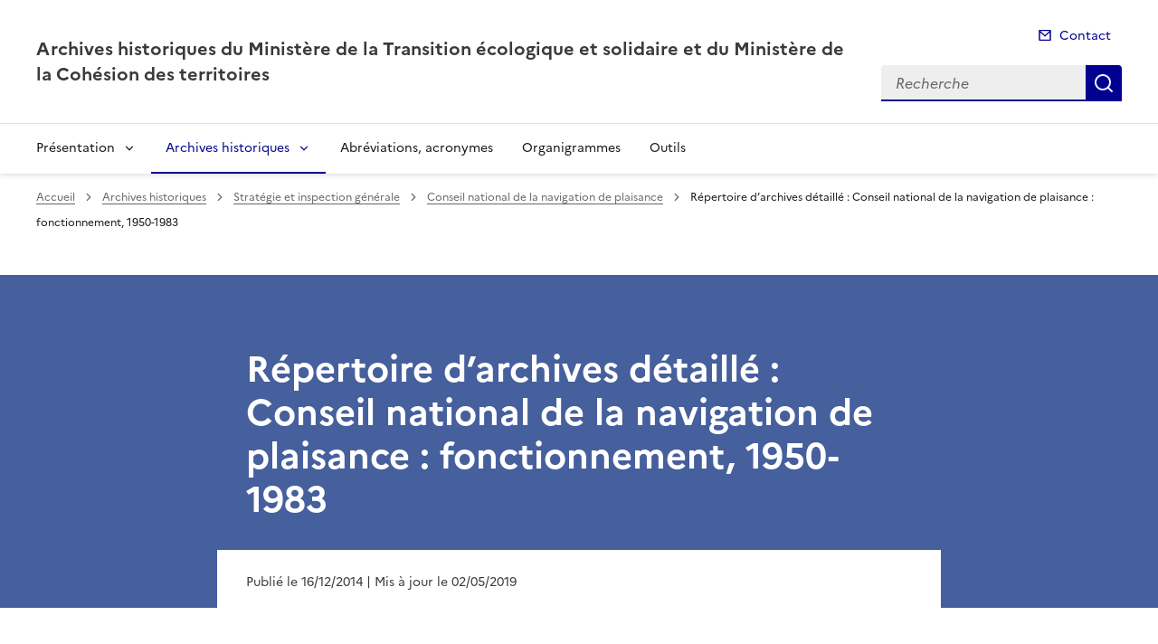

--- FILE ---
content_type: text/css
request_url: https://www.archives.developpement-durable.gouv.fr/local/cache-css/1f3a41e4d34219c13e07b39d22897504.css?1762963643
body_size: 109320
content:
/* compact [
	plugins-dist/cioidc/_css/cioidc2.css
	plugins-dist/mediabox/lib/lity/lity.css?1760090026
	plugins-dist/mediabox/lity/css/lity.mediabox.css?1760090026
	plugins-dist/mediabox/lity/skins/_simple-dark/lity.css?1760090026
	plugins-dist/porte_plume/css/barre_outils.css?1749547910
	plugins/enluminures_typographiques_v3/css/enluminurestypo.css
	plugins/cibloc/_css/font-awesome.min.css
	plugins/ciwidget/lib/splide/splide.min.css
	plugins/internet_pm21/css/dsfr.min.css
	plugins/internet_pm21/css/utility.min.css
] 99.3% */

/* plugins-dist/cioidc/_css/cioidc2.css */
.cioidc_choix_serveur{margin-left:auto;margin-right:auto;margin-top:2.5rem;margin-bottom:2.5rem;width:24rem;max-width:50%;background-color:#fff;padding:3.5rem}
@media (max-width:48rem){.cioidc_choix_serveur{margin-top:1.5rem;margin-bottom:1.5rem;width:96%;max-width:96%;padding:1.5rem 1rem}}
.cioidc_choix_serveur_liste{list-style:none}
.cioidc_ou{display:flex;flex-direction:row;flex-wrap:nowrap;font-size:.875rem;font-weight:600;align-items:center;justify-content:center;line-height:1.5rem;text-transform:uppercase;color:#3A3A3A;margin:1.5rem 0}
.cioidc_ou:after,.cioidc_ou:before{background-color:#ddd;content:"";display:inline-flex;height:1px;width:100%}
.cioidc_ou:before{margin-right:.75rem}
.cioidc_ou:after{margin-left:.75rem}
.cioidc_h2{font-size:2rem;line-height:2.5rem;color:#161616;margin-bottom:1.5rem}
.cioidc_lien_serveur{display:block;font-size:1rem;font-weight:400;line-height:1.5rem;padding:.5rem 1rem;text-align:center;text-decoration:none;background-color:transparent;box-shadow:inset 0 0 0 1px #000091;color:#000091}
.cioidc-ac-group{margin-top:1rem!important;margin-bottom:1rem!important}
.cioidc-ac-group p{font-size:.75rem;line-height:1.25rem}
.cioidc-ac-group .cioidc-ac+p a{font-size:.875rem;line-height:1.5rem}
.cioidc-ac{position:relative;padding:.625rem .75rem .625rem 4rem;display:inline-flex;flex-direction:column;align-items:flex-start;justify-content:center;margin-bottom:.75rem;--underline-img:none;--hover-tint:#1212ff;--active-tint:#2323ff;--external-link-content:none;background-color:#000091;--idle:transparent;--hover:#1212ff;--active:#2323ff;color:#f5f5fe;text-decoration:none}
.cioidc-ac:hover{background-color:#1212ff}
.cioidc-ac:active{background-color:#2323ff}
.cioidc-ac:before{content:"";display:block;position:absolute;top:50%;bottom:.25rem;left:.75rem;width:2.5rem;height:3rem;margin-top:-1.5rem;background-image:url('//www.archives.developpement-durable.gouv.fr/plugins-dist/cioidc/_images/cioidc_ac.svg');background-repeat:no-repeat;background-position:50% 50%;background-size:2.5em 3em}
.cioidc-ac__login,.cioidc-ac__brand{line-height:1;z-index:1;white-space:nowrap}
.cioidc-ac__login{font-size:1.0625rem}
.cioidc-ac__brand{font-weight:700;font-size:1.125rem}
.cioidc-ac__info{color:#000091;text-underline-offset:5px}
.cioidc-ac__info:hover{text-decoration-thickness:2px}
.cioidc-pc-group{margin-top:1rem!important;margin-bottom:1rem!important}
.cioidc-pc-group p{font-size:.75rem;line-height:1.25rem}
.cioidc-pc-group .cioidc-pc+p a{font-size:.875rem;line-height:1.5rem}
.cioidc-pc{position:relative;padding:.625rem .75rem .625rem 4.375rem!important;display:inline-flex;flex-direction:column;align-items:flex-start;justify-content:center;margin-bottom:.75rem;--underline-img:none;--hover-tint:#1212ff;--active-tint:#2323ff;--external-link-content:none;background-color:#000091;--idle:transparent;--hover:#1212ff;--active:#2323ff;color:#f5f5fe;text-decoration:none}
.cioidc-pc:hover{background-color:#1212ff}
.cioidc-pc:active{background-color:#2323ff}
.cioidc-pc:before{content:"";display:block;position:absolute;top:50%;bottom:.25rem;left:.625rem!important;width:3.375rem!important;height:3rem;margin-top:-1.5rem;background-image:url('//www.archives.developpement-durable.gouv.fr/plugins-dist/cioidc/_images/cioidc_pc.svg');background-repeat:no-repeat;background-position:50% 50%;background-size:3.375rem 3rem!important}
.cioidc-pc__login,.cioidc-pc__brand{line-height:1;z-index:1;white-space:nowrap}
.cioidc-pc__login{font-size:1.0625rem}
.cioidc-pc__brand{font-weight:700;font-size:1.125rem}
.cioidc-pc__info{color:#000091;text-underline-offset:5px}
.cioidc-pc__info:hover{text-decoration-thickness:2px}

/* plugins-dist/mediabox/lib/lity/lity.css?1760090026 */
/*! Lity - v3.0.0-dev - 2020-04-26
* http://sorgalla.com/lity/
* Copyright (c) 2015-2020 Jan Sorgalla;Licensed MIT */
.lity-active,.lity-active body{overflow:hidden}
.lity{z-index:9990;position:fixed;top:0;right:0;bottom:0;left:0;white-space:nowrap;background:#0b0b0b;background:rgba(0,0,0,.9);outline:none!important;opacity:0;-webkit-transition:opacity .3s ease;-o-transition:opacity .3s ease;transition:opacity .3s ease}
.lity.lity-opened{opacity:1}
.lity.lity-closed{opacity:0}
.lity *{-webkit-box-sizing:border-box;-moz-box-sizing:border-box;box-sizing:border-box}
.lity-wrap{z-index:9990;position:fixed;top:0;right:0;bottom:0;left:0;text-align:center;outline:none!important}
.lity-wrap:before{content:'';display:inline-block;height:100%;vertical-align:middle;margin-right:-.25em}
.lity-loader{z-index:9991;color:#fff;position:absolute;top:50%;margin-top:-.8em;width:100%;text-align:center;font-size:14px;font-family:Arial,Helvetica,sans-serif;opacity:0;-webkit-transition:opacity .3s ease;-o-transition:opacity .3s ease;transition:opacity .3s ease}
.lity-loading .lity-loader{opacity:1}
.lity-container{z-index:9992;position:relative;text-align:left;vertical-align:middle;display:inline-block;white-space:normal;max-width:100%;max-height:100%;outline:none!important}
.lity-content{z-index:9993;width:100%;-webkit-transform:scale(1);-ms-transform:scale(1);-o-transform:scale(1);transform:scale(1);-webkit-transition:-webkit-transform .3s ease;transition:-webkit-transform .3s ease;-o-transition:-o-transform .3s ease;transition:transform .3s ease;transition:transform .3s ease,-webkit-transform .3s ease,-o-transform .3s ease}
.lity-loading .lity-content,.lity-closed .lity-content{-webkit-transform:scale(0.8);-ms-transform:scale(0.8);-o-transform:scale(0.8);transform:scale(0.8)}
.lity-content:after{content:'';position:absolute;left:0;top:0;bottom:0;display:block;right:0;width:auto;height:auto;z-index:-1;-webkit-box-shadow:0 0 8px rgba(0,0,0,.6);box-shadow:0 0 8px rgba(0,0,0,.6)}
.lity-close,.lity-close:hover,.lity-close:focus,.lity-close:active,.lity-close:visited{z-index:9994;width:35px;height:35px;position:fixed;right:0;top:0;-webkit-appearance:none;cursor:pointer;text-decoration:none;text-align:center;padding:0;color:#fff;font-style:normal;font-size:35px;font-family:Arial,Baskerville,monospace;line-height:35px;text-shadow:0 1px 2px rgba(0,0,0,.6);border:0;background:none;-webkit-box-shadow:none;box-shadow:none}
.lity-close::-moz-focus-inner{border:0;padding:0}
.lity-close:active{top:1px}
.lity-image img{max-width:100%;display:block;line-height:0;border:0}
.lity-iframe .lity-container{width:100%;max-width:964px}
.lity-iframe-container{width:100%;height:0;padding-top:56.25%;overflow:auto;pointer-events:auto;-webkit-transform:translateZ(0);transform:translateZ(0);-webkit-overflow-scrolling:touch}
.lity-iframe-container iframe{position:absolute;display:block;top:0;left:0;width:100%;height:100%;-webkit-box-shadow:0 0 8px rgba(0,0,0,.6);box-shadow:0 0 8px rgba(0,0,0,.6);background:#000}
.lity-hide{display:none}

/* plugins-dist/mediabox/lity/css/lity.mediabox.css?1760090026 */
.box_mediabox{display:block;margin:0;padding:0;width:auto;height:auto;background:none;border:0}
.box_mediabox:before{content:'';display:block;position:fixed;top:0;right:0;bottom:0;left:0;background:#000;opacity:0.9}
@media(min-width:500px){.box_mediabox .lity-container{max-width:90%;max-height:90%}}
@media(max-width:499.9px){.box_mediabox .lity-container{max-width:100%!important;max-height:100%!important}}
.box_mediabox.lity-height-set .lity-content{height:100%;min-height:0!important}
.box_mediabox.lity-image .lity-content{display:flex;justify-content:center;align-items:center}
.box_mediabox.lity-image .lity-image-figure{display:block;margin:0}
.box_mediabox.lity-image .lity-image-figure::before{content:'';display:block;position:absolute;left:0;top:0;width:100%;height:100%;z-index:-1;background-color:transparent;transition:background-color 0.25s ease-in 0.1s}
.box_mediabox.lity-image.lity-ready .lity-image-figure::before{background-color:#fff}
.lity-image-caption.min,.lity-image-caption.expanded{cursor:pointer}
.lity-image-caption.min .lity-image-caption-text{max-height:4.5rem;overflow:hidden;text-overflow:ellipsis;white-space:nowrap}
.lity-image-caption.min .spip_doc_titre,.lity-image-caption.min .spip_doc_descriptif,.lity-image-caption.min .spip_doc_credits{white-space:nowrap;overflow:hidden;text-overflow:ellipsis}
.lity-image-caption.min .spip_doc_descriptif:not(:first-child),.lity-image-caption.min .spip_doc_credits:not(:first-child){display:none}
.box_mediabox.lity-inline .lity-content,.box_mediabox.lity-ajax .lity-content{background:#fff}
.box_mediabox.lity-inline .lity-content>*,.box_mediabox.lity-ajax .lity-content-inner{overflow:auto;padding:1rem}
.box_mediabox.lity-iframe .lity-iframe-container iframe{background:#fff}
.box_mediabox.lity-height-set.lity-iframe .lity-iframe-container{height:100%;padding:0;transform:none}
.lity-active body{height:auto!important;overflow:hidden!important}
.box_mediabox.lity-loading .lity-content{background:transparent}
.box_mediabox.lity-loading .lity-content:after{display:none}
.lity-loading .box-loading{display:block;position:absolute;top:50%;left:50%;margin-top:-2.5em;margin-left:-2.5em;width:5em;height:5em}
.lity-loading .box-loading:after{content:" ";display:block;width:4em;height:4em;margin:.5em;border-radius:50%;border:.375em solid #000;border-color:#000 #fff #000 #fff;opacity:0.5;animation:lds-dual-ring 1.2s linear infinite}
@keyframes lds-dual-ring{0%{transform:rotate(0deg)}
100%{transform:rotate(360deg)}}
.box_mediabox.lity-closing:before{opacity:0}
.lity-group-progress-bar{display:none;position:fixed;bottom:0;left:0;right:0;height:.33em}
.lity-slideshow .lity-group-progress-bar{display:block}
.lity-group-progress-bar-status{position:absolute;left:0;height:100%;top:0;background:#888}
.lity-no-transition-on-open .lity-content,.lity-no-transition .lity-content{transition:none!important}
.lity-no-transition-on-open-none.lity-loading .lity-content,.lity-no-transition.lity-loading .lity-content,.lity-no-transition.lity-closed .lity-content{-webkit-transform:none!important;-ms-transform:none!important;-o-transform:none!important;transform:none!important}
.lity-transition-on-open-slide-from-right .lity-content,.lity-transition-on-open-slide-from-left .lity-content{-webkit-transform:scale(1) translateX(0);-ms-transform:scale(1) translateX(0);-o-transform:scale(1) translateX(0);transform:scale(1) translateX(0)}
.lity-transition-on-open-slide-from-right.lity-loading .lity-content{-webkit-transform:scale(1) translateX(50vw);-ms-transform:scale(1) translateX(50vw);-o-transform:scale(1) translateX(50vw);transform:scale(1) translateX(50vw)}
.lity-transition-on-open-slide-from-left.lity-loading .lity-content{-webkit-transform:scale(1) translateX(-50vw);-ms-transform:scale(1) translateX(-50vw);-o-transform:scale(1) translateX(-50vw);transform:scale(1) translateX(-50vw)}
:root{--mediabox-sidebar-width:25rem;--mediabox-sidebar-height:calc(5rem + 20%);--mediabox-sidebar-close-size:2rem}
.box_mediabox.lity-sidebar:before{opacity:0.5}
.box_mediabox.lity-sidebar .lity-wrap{display:flex}
.box_mediabox.lity-sidebar .lity-container{position:relative;transition:transform 0.3s ease-in-out}
.box_mediabox.lity-sidebar .lity-content{height:100%;width:100%;min-width:initial;min-height:initial;transition:none!important;transform:none!important;padding-block-start:var(--mediabox-sidebar-close-size)}
.box_mediabox.lity-sidebar .lity-close{position:absolute;color:inherit;width:var(--mediabox-sidebar-close-size);height:var(--mediabox-sidebar-close-size);font-size:var(--mediabox-sidebar-close-size);line-height:var(--mediabox-sidebar-close-size)}
.box_mediabox.lity-sidebar-inline .lity-container{width:var(--mediabox-sidebar-width);max-width:100vw}
.box_mediabox.lity-sidebar-start .lity-wrap{justify-content:start}
.box_mediabox.lity-sidebar-start.lity-loading .lity-container,.box_mediabox.lity-sidebar-start.lity-closing .lity-container{transform:scale(1) translateX(-100%)}
.box_mediabox.lity-sidebar-end .lity-wrap{justify-content:end}
.box_mediabox.lity-sidebar-end.lity-loading .lity-container,.box_mediabox.lity-sidebar-end.lity-closing .lity-container{transform:scale(1) translateX(100%)}
.box_mediabox.lity-sidebar-block .lity-wrap:before{margin:0}
.box_mediabox.lity-sidebar-top .lity-container,.box_mediabox.lity-sidebar-bottom .lity-container{height:var(--mediabox-sidebar-height);max-height:100vw}
.box_mediabox.lity-sidebar-top.lity-loading .lity-container,.box_mediabox.lity-sidebar-top.lity-closing .lity-container{transform:scale(1) translateY(-100%)}
.box_mediabox.lity-sidebar-bottom .lity-wrap{align-items:end}
.box_mediabox.lity-sidebar-bottom.lity-loading .lity-container,.box_mediabox.lity-sidebar-bottom.lity-closing .lity-container{transform:scale(1) translateY(100%)}

/* plugins-dist/mediabox/lity/skins/_simple-dark/lity.css?1760090026 */
.box_mediabox:before{background:#000;opacity:0.9}
.box_mediabox button[class*="lity-"]:focus{outline:2px dotted #ccc}
.lity-close,.lity-close:hover,.lity-close:active,.lity-close:focus{top:4px;right:2px;width:2.5rem;height:2.5rem;line-height:2.5rem;font-size:2.5rem;color:#fff}
.lity-group-caption .lity-group-current{display:block;position:absolute;top:-1.5rem;right:0;color:#fff;font-weight:700}
.lity-loading .lity-group-caption .lity-group-current{left:50%;margin-left:-2.125em;width:4.5em;right:auto;text-align:center;top:50%;margin-top:-1.5em;color:#fff}
.lity-loading .lity-group-start-stop{display:none}
.lity-group-start-stop{display:block;position:absolute;top:-1.5rem;left:0;width:100%;text-align:center;color:#fff;font-weight:700}
.lity-group-start-stop button{display:inline-block;border:0;padding:0;margin:0;background:none;color:#fff}
.lity-group-start-stop button b{color:transparent}
.lity-group-start-stop button b::after{content:attr(title);display:inline-block;color:#fff;padding-right:.75em}
.lity-group-start-stop .lity-stop{display:none}
.lity-slideshow .lity-group-start-stop .lity-start{display:none}
.lity-slideshow .lity-group-start-stop .lity-stop{display:inline-block}
.lity-next,.lity-previous{display:block;border:0;padding:0;margin:0;position:fixed;border-radius:50%;left:-4.75rem;text-align:center;top:50%;margin-top:-6rem;width:8rem;height:12rem;cursor:pointer;-webkit-touch-callout:none;-webkit-user-select:none;-khtml-user-select:none;-moz-user-select:none;-ms-user-select:none;user-select:none;background:rgba(0,0,0,0)}
.lity-next[disabled],.lity-previous[disabled]{display:none}
.lity-next{left:auto;right:-4.75rem;text-align:right}
.lity-next:hover,.lity-previous:hover,.lity-next:active,.lity-previous:active,.lity-next:focus,.lity-previous:focus{background:rgba(255,255,255,.05)}
.lity-next b,.lity-previous b{display:inline-block;position:absolute;top:50%;left:5.5rem;font-size:3rem;line-height:3rem;margin-top:-1.5rem;text-shadow:0 0 10px #000;color:#fff;font-style:normal;opacity:0.5}
.lity-next b{right:5.5rem;left:auto}
.lity-next:hover b,.lity-previous:hover b,.lity-next:active b,.lity-previous:active b,.lity-next:focus b,.lity-previous:focus b{display:inline-block;opacity:1}
.lity-image-caption{display:block;position:absolute;left:0;right:0;bottom:0;background:rgba(0,0,0,0.25);color:#fff;font-style:italic;padding:1rem}

/* plugins-dist/porte_plume/css/barre_outils.css?1749547910 */
.markItUpHeader{text-align:left}
.markItUp .markItUpHeader a,.markItUp .markItUpTabs a,.markItUp .markItUpFooter a{color:#000;text-decoration:none}
.markItUp{margin:5px 0;position:relative}
.markItUp .markItUpContainer{margin:0;padding:0}
.markItUp .markItUpTabs a,.markItUp .markItUpHeader a{transition:background 0.2s,color 0.2s}
.markItUp .markItUpTabs a:hover,.markItUp .markItUpTabs a:focus,.markItUp .markItUpTabs a:active,.markItUp .markItUpHeader ul a.active,.markItUp .markItUpHeader ul a:focus,.markItUp .markItUpHeader ul a:focus-within,.markItUp .markItUpHeader ul a:active,.markItUp .markItUpHeader ul a:hover{background-color:var(--spip-color-theme-lightest,hsla(0,0%,0%,0.05));outline:none!important}
.markItUp .markItUpTabs{text-align:right;position:absolute;right:10px;clear:right;z-index:5}
.markItUp .markItUpTabs a{display:block;float:right;padding:1em .5em;position:relative;font-size:.9em}
.markItUp .markItUpTabs a.on:after,.markItUp .markItUpTabs a:hover:after,.markItUp .markItUpTabs a:focus:after,.markItUp .markItUpTabs a:active:after{content:'';display:block;position:absolute;left:0;right:0;bottom:-2px;border-bottom:2px solid var(--spip-color-theme,hsla(0,0%,0%,0.66))}
.markItUp .markItUpHeader{display:block;margin:0;padding:0;min-height:3.2em;background:white;border:1px solid #ddd;border-color:var(--spip-form-border-color,hsla(0,0%,0%,0.15));border-bottom-color:var(--spip-form-border-color,hsla(0,0%,0%,0.15));border-radius:var(--spip-form-border-radius,6px) var(--spip-form-border-radius,6px) 0 0}
.markItUp .markItUpHeader:after{content:"\0020";display:block;height:0;clear:both;visibility:hidden;overflow:hidden}
.lte7 .markItUp .markItUpHeader ul{height:3.2em}
.markItUp .markItUpHeader ul{display:block;margin:0!important;padding:0}
.markItUp .markItUpHeader ul li{list-style:none;float:left;position:relative;clear:none;border:0;margin:0;padding:0;overflow:visible}
.markItUp .markItUpHeader ul li:first-child{padding-top:0}
.markItUp .markItUpHeader ul a{clear:none;display:block;margin:0;padding:1.05em .5em}
.markItUp .markItUpHeader ul a em{display:block;background-repeat:no-repeat;width:1rem;height:1rem;text-indent:-10000px}
.markItUp .markItUpHeader > ul > li:first-child > a{padding-left:10px}
.markItUp .markItUpHeader ul .markItUpDropMenu ul{display:none;position:absolute;top:3.15em;width:8rem;z-index:3}
.markItUp .markItUpHeader ul .markItUpDropMenu ul.expanded{display:block;width:12em}
.markItUp .markItUpHeader ul .markItUpDropMenu ul li{float:left;margin-right:0;background-color:white}
.markItUp .markItUpHeader ul .markItUpDropMenu ul a{background-color:var(--spip-color-theme-lightest,hsla(0,0%,0%,0.05))}
.markItUp .markItUpHeader ul .markItUpDropMenu ul a:hover,.markItUp .markItUpHeader ul .markItUpDropMenu ul a:focus,.markItUp .markItUpHeader ul .markItUpDropMenu ul a:active{background-color:var(--spip-color-theme-lighter,hsla(0,0%,0%,0.15))}
.lte8 .markItUp .markItUpHeader ul .markItUpDropMenu ul{padding-top:0;border-top:1px solid #ccc}
.markItUp .markItUpHeader ul ul .markItUpDropMenu{background:#F5F5F5 url('//www.archives.developpement-durable.gouv.fr/plugins-dist/porte_plume/css/img/submenu.png') no-repeat 50% 50%}
.markItUp .markItUpHeader ul ul .separateur{margin:0;border:0}
.markItUp .markItUpEditor{clear:both;display:block;overflow:auto;margin:0}
.markItUp .markItUpEditor#text_area{height:300px;border-color:var(--spip-form-border-color,hsla(0,0%,0%,0.15));border-top:0}
.markItUp .markItUpPreview{clear:both;border:1px solid #ddd;border-color:var(--spip-form-border-color,hsla(0,0%,0%,0.15));border-top:0;background:#fff;overflow:auto;padding:1em}
.markItUp .preview p{margin-bottom:1em}
.markItUp .preview ul{margin-bottom:1em;margin-top:.5em}
.markItUp .preview li{border:none;padding:1px}
.markItUp .preview .cadre ol,.markItUp .preview .cadre ul{padding:.5em}
.markItUp .markItUpContainer.fullscreen{position:fixed;top:0;left:0;height:100%;width:100%;background:#DDD;z-index:1002}
.markItUp .fullscreen .markItUpHeader{position:absolute;top:0;right:50%;width:50%;max-width:40em;display:block!important}
.markItUp .fullscreen .markItUpEditor,.markItUp .fullscreen .markItUpPreview{margin-top:3.4em;top:0;width:50%;max-width:40em;height:95%!important;display:block!important;border:0}
.markItUp .fullscreen .markItUpEditor{position:absolute!important;right:50%}
.markItUp .fullscreen .markItUpPreview{position:absolute;left:50%;-moz-box-sizing:border-box;-webkit-box-sizing:border-box;box-sizing:border-box;border-left:1px solid #eee;border-left-color:hsla(0,0%,0%,0.1)}
.markItUp .fullscreen .markItUpTabs{position:absolute;left:50%;width:50%;max-width:40em}
.markItUp .fullscreen .markItUpTabs .previsuVoir,.markItUp .fullscreen .markItUpTabs .previsuEditer,.markItUp .fullscreen .markItUpFooter{display:none}
.markItUp .markItUpTabs .fullscreen{text-indent:-1000em;text-align:left;background-image:url('//www.archives.developpement-durable.gouv.fr/plugins-dist/porte_plume/css/img/arrow_out.svg')!important;background-position:center center!important;background-repeat:no-repeat!important;-moz-box-sizing:content-box;-webkit-box-sizing:content-box;box-sizing:content-box;width:16px}
.markItUp .fullscreen .markItUpTabs .fullscreen{background-image:url('//www.archives.developpement-durable.gouv.fr/plugins-dist/porte_plume/css/img/arrow_in.svg')!important}
.markItUp .markItUpFooter{margin:0;padding:0;width:100%}
.markItUp .markItUpResizeHandle{overflow:hidden;width:21px;height:6px;margin-left:auto;margin-right:auto;background-image:url('//www.archives.developpement-durable.gouv.fr/plugins-dist/porte_plume/css/img/handle.svg');cursor:ns-resize}

/* plugins/enluminures_typographiques_v3/css/enluminurestypo.css */
.texteencadre-spip{color:#003;background:#EEF;border-bottom:2px solid #06C;border-left:1px solid #39F;border-right:2px solid #06C;border-top:1px solid #39F;margin:1em 0;padding:.25em .5em}
.caractencadre-spip{color:#F60;font-weight:700}
.caractencadre2-spip{color:#009;font-weight:700}
acronym.spip_acronym{cursor:help;border-bottom:1px dotted}
a[hreflang]:after{content:"\0000a0[" attr(hreflang) "]";color:#999;background:transparent;font-size:x-small}
sub,sup,sup.typo_exposants{font-size:75%;line-height:0;position:relative;vertical-align:baseline}
sup,sup.typo_exposants{top:-.5em}
sub{bottom:-.25em}
.smallcaps{font-variant:small-caps}

/* plugins/cibloc/_css/font-awesome.min.css */
/*!
* Font Awesome 4.7.0 by @davegandy - http://fontawesome.io - @fontawesome
* License - http://fontawesome.io/license (Font:SIL OFL 1.1,CSS:MIT License)
*/@font-face{font-family:'FontAwesome';src:url('//www.archives.developpement-durable.gouv.fr/plugins/cibloc/_css/fonts/fontawesome-webfont.eot?v=4.7.0');src:url('//www.archives.developpement-durable.gouv.fr/plugins/cibloc/_css/fonts/fontawesome-webfont.eot?#iefix&v=4.7.0') format('embedded-opentype'),url('//www.archives.developpement-durable.gouv.fr/plugins/cibloc/_css/fonts/fontawesome-webfont.woff2?v=4.7.0') format('woff2'),url('//www.archives.developpement-durable.gouv.fr/plugins/cibloc/_css/fonts/fontawesome-webfont.woff?v=4.7.0') format('woff'),url('//www.archives.developpement-durable.gouv.fr/plugins/cibloc/_css/fonts/fontawesome-webfont.ttf?v=4.7.0') format('truetype'),url('//www.archives.developpement-durable.gouv.fr/plugins/cibloc/_css/fonts/fontawesome-webfont.svg?v=4.7.0#fontawesomeregular') format('svg');font-weight:400;font-style:normal}.fa{display:inline-block;font:normal normal normal 14px/1 FontAwesome;font-size:inherit;text-rendering:auto;-webkit-font-smoothing:antialiased;-moz-osx-font-smoothing:grayscale}.fa-lg{font-size:1.33333333em;line-height:.75em;vertical-align:-15%}.fa-2x{font-size:2em}.fa-3x{font-size:3em}.fa-4x{font-size:4em}.fa-5x{font-size:5em}.fa-fw{width:1.28571429em;text-align:center}.fa-ul{padding-left:0;margin-left:2.14285714em;list-style-type:none}.fa-ul>li{position:relative}.fa-li{position:absolute;left:-2.14285714em;width:2.14285714em;top:.14285714em;text-align:center}.fa-li.fa-lg{left:-1.85714286em}.fa-border{padding:.2em .25em .15em;border:solid .08em #eee;border-radius:.1em}.fa-pull-left{float:left}.fa-pull-right{float:right}.fa.fa-pull-left{margin-right:.3em}.fa.fa-pull-right{margin-left:.3em}.pull-right{float:right}.pull-left{float:left}.fa.pull-left{margin-right:.3em}.fa.pull-right{margin-left:.3em}.fa-spin{-webkit-animation:fa-spin 2s infinite linear;animation:fa-spin 2s infinite linear}.fa-pulse{-webkit-animation:fa-spin 1s infinite steps(8);animation:fa-spin 1s infinite steps(8)}@-webkit-keyframes fa-spin{0%{-webkit-transform:rotate(0deg);transform:rotate(0deg)}100%{-webkit-transform:rotate(359deg);transform:rotate(359deg)}}@keyframes fa-spin{0%{-webkit-transform:rotate(0deg);transform:rotate(0deg)}100%{-webkit-transform:rotate(359deg);transform:rotate(359deg)}}.fa-rotate-90{-ms-filter:"progid:DXImageTransform.Microsoft.BasicImage(rotation=1)";-webkit-transform:rotate(90deg);-ms-transform:rotate(90deg);transform:rotate(90deg)}.fa-rotate-180{-ms-filter:"progid:DXImageTransform.Microsoft.BasicImage(rotation=2)";-webkit-transform:rotate(180deg);-ms-transform:rotate(180deg);transform:rotate(180deg)}.fa-rotate-270{-ms-filter:"progid:DXImageTransform.Microsoft.BasicImage(rotation=3)";-webkit-transform:rotate(270deg);-ms-transform:rotate(270deg);transform:rotate(270deg)}.fa-flip-horizontal{-ms-filter:"progid:DXImageTransform.Microsoft.BasicImage(rotation=0,mirror=1)";-webkit-transform:scale(-1,1);-ms-transform:scale(-1,1);transform:scale(-1,1)}.fa-flip-vertical{-ms-filter:"progid:DXImageTransform.Microsoft.BasicImage(rotation=2,mirror=1)";-webkit-transform:scale(1,-1);-ms-transform:scale(1,-1);transform:scale(1,-1)}:root .fa-rotate-90,:root .fa-rotate-180,:root .fa-rotate-270,:root .fa-flip-horizontal,:root .fa-flip-vertical{filter:none}.fa-stack{position:relative;display:inline-block;width:2em;height:2em;line-height:2em;vertical-align:middle}.fa-stack-1x,.fa-stack-2x{position:absolute;left:0;width:100%;text-align:center}.fa-stack-1x{line-height:inherit}.fa-stack-2x{font-size:2em}.fa-inverse{color:#fff}.fa-glass:before{content:"\f000"}.fa-music:before{content:"\f001"}.fa-search:before{content:"\f002"}.fa-envelope-o:before{content:"\f003"}.fa-heart:before{content:"\f004"}.fa-star:before{content:"\f005"}.fa-star-o:before{content:"\f006"}.fa-user:before{content:"\f007"}.fa-film:before{content:"\f008"}.fa-th-large:before{content:"\f009"}.fa-th:before{content:"\f00a"}.fa-th-list:before{content:"\f00b"}.fa-check:before{content:"\f00c"}.fa-remove:before,.fa-close:before,.fa-times:before{content:"\f00d"}.fa-search-plus:before{content:"\f00e"}.fa-search-minus:before{content:"\f010"}.fa-power-off:before{content:"\f011"}.fa-signal:before{content:"\f012"}.fa-gear:before,.fa-cog:before{content:"\f013"}.fa-trash-o:before{content:"\f014"}.fa-home:before{content:"\f015"}.fa-file-o:before{content:"\f016"}.fa-clock-o:before{content:"\f017"}.fa-road:before{content:"\f018"}.fa-download:before{content:"\f019"}.fa-arrow-circle-o-down:before{content:"\f01a"}.fa-arrow-circle-o-up:before{content:"\f01b"}.fa-inbox:before{content:"\f01c"}.fa-play-circle-o:before{content:"\f01d"}.fa-rotate-right:before,.fa-repeat:before{content:"\f01e"}.fa-refresh:before{content:"\f021"}.fa-list-alt:before{content:"\f022"}.fa-lock:before{content:"\f023"}.fa-flag:before{content:"\f024"}.fa-headphones:before{content:"\f025"}.fa-volume-off:before{content:"\f026"}.fa-volume-down:before{content:"\f027"}.fa-volume-up:before{content:"\f028"}.fa-qrcode:before{content:"\f029"}.fa-barcode:before{content:"\f02a"}.fa-tag:before{content:"\f02b"}.fa-tags:before{content:"\f02c"}.fa-book:before{content:"\f02d"}.fa-bookmark:before{content:"\f02e"}.fa-print:before{content:"\f02f"}.fa-camera:before{content:"\f030"}.fa-font:before{content:"\f031"}.fa-bold:before{content:"\f032"}.fa-italic:before{content:"\f033"}.fa-text-height:before{content:"\f034"}.fa-text-width:before{content:"\f035"}.fa-align-left:before{content:"\f036"}.fa-align-center:before{content:"\f037"}.fa-align-right:before{content:"\f038"}.fa-align-justify:before{content:"\f039"}.fa-list:before{content:"\f03a"}.fa-dedent:before,.fa-outdent:before{content:"\f03b"}.fa-indent:before{content:"\f03c"}.fa-video-camera:before{content:"\f03d"}.fa-photo:before,.fa-image:before,.fa-picture-o:before{content:"\f03e"}.fa-pencil:before{content:"\f040"}.fa-map-marker:before{content:"\f041"}.fa-adjust:before{content:"\f042"}.fa-tint:before{content:"\f043"}.fa-edit:before,.fa-pencil-square-o:before{content:"\f044"}.fa-share-square-o:before{content:"\f045"}.fa-check-square-o:before{content:"\f046"}.fa-arrows:before{content:"\f047"}.fa-step-backward:before{content:"\f048"}.fa-fast-backward:before{content:"\f049"}.fa-backward:before{content:"\f04a"}.fa-play:before{content:"\f04b"}.fa-pause:before{content:"\f04c"}.fa-stop:before{content:"\f04d"}.fa-forward:before{content:"\f04e"}.fa-fast-forward:before{content:"\f050"}.fa-step-forward:before{content:"\f051"}.fa-eject:before{content:"\f052"}.fa-chevron-left:before{content:"\f053"}.fa-chevron-right:before{content:"\f054"}.fa-plus-circle:before{content:"\f055"}.fa-minus-circle:before{content:"\f056"}.fa-times-circle:before{content:"\f057"}.fa-check-circle:before{content:"\f058"}.fa-question-circle:before{content:"\f059"}.fa-info-circle:before{content:"\f05a"}.fa-crosshairs:before{content:"\f05b"}.fa-times-circle-o:before{content:"\f05c"}.fa-check-circle-o:before{content:"\f05d"}.fa-ban:before{content:"\f05e"}.fa-arrow-left:before{content:"\f060"}.fa-arrow-right:before{content:"\f061"}.fa-arrow-up:before{content:"\f062"}.fa-arrow-down:before{content:"\f063"}.fa-mail-forward:before,.fa-share:before{content:"\f064"}.fa-expand:before{content:"\f065"}.fa-compress:before{content:"\f066"}.fa-plus:before{content:"\f067"}.fa-minus:before{content:"\f068"}.fa-asterisk:before{content:"\f069"}.fa-exclamation-circle:before{content:"\f06a"}.fa-gift:before{content:"\f06b"}.fa-leaf:before{content:"\f06c"}.fa-fire:before{content:"\f06d"}.fa-eye:before{content:"\f06e"}.fa-eye-slash:before{content:"\f070"}.fa-warning:before,.fa-exclamation-triangle:before{content:"\f071"}.fa-plane:before{content:"\f072"}.fa-calendar:before{content:"\f073"}.fa-random:before{content:"\f074"}.fa-comment:before{content:"\f075"}.fa-magnet:before{content:"\f076"}.fa-chevron-up:before{content:"\f077"}.fa-chevron-down:before{content:"\f078"}.fa-retweet:before{content:"\f079"}.fa-shopping-cart:before{content:"\f07a"}.fa-folder:before{content:"\f07b"}.fa-folder-open:before{content:"\f07c"}.fa-arrows-v:before{content:"\f07d"}.fa-arrows-h:before{content:"\f07e"}.fa-bar-chart-o:before,.fa-bar-chart:before{content:"\f080"}.fa-twitter-square:before{content:"\f081"}.fa-facebook-square:before{content:"\f082"}.fa-camera-retro:before{content:"\f083"}.fa-key:before{content:"\f084"}.fa-gears:before,.fa-cogs:before{content:"\f085"}.fa-comments:before{content:"\f086"}.fa-thumbs-o-up:before{content:"\f087"}.fa-thumbs-o-down:before{content:"\f088"}.fa-star-half:before{content:"\f089"}.fa-heart-o:before{content:"\f08a"}.fa-sign-out:before{content:"\f08b"}.fa-linkedin-square:before{content:"\f08c"}.fa-thumb-tack:before{content:"\f08d"}.fa-external-link:before{content:"\f08e"}.fa-sign-in:before{content:"\f090"}.fa-trophy:before{content:"\f091"}.fa-github-square:before{content:"\f092"}.fa-upload:before{content:"\f093"}.fa-lemon-o:before{content:"\f094"}.fa-phone:before{content:"\f095"}.fa-square-o:before{content:"\f096"}.fa-bookmark-o:before{content:"\f097"}.fa-phone-square:before{content:"\f098"}.fa-twitter:before{content:"\f099"}.fa-facebook-f:before,.fa-facebook:before{content:"\f09a"}.fa-github:before{content:"\f09b"}.fa-unlock:before{content:"\f09c"}.fa-credit-card:before{content:"\f09d"}.fa-feed:before,.fa-rss:before{content:"\f09e"}.fa-hdd-o:before{content:"\f0a0"}.fa-bullhorn:before{content:"\f0a1"}.fa-bell:before{content:"\f0f3"}.fa-certificate:before{content:"\f0a3"}.fa-hand-o-right:before{content:"\f0a4"}.fa-hand-o-left:before{content:"\f0a5"}.fa-hand-o-up:before{content:"\f0a6"}.fa-hand-o-down:before{content:"\f0a7"}.fa-arrow-circle-left:before{content:"\f0a8"}.fa-arrow-circle-right:before{content:"\f0a9"}.fa-arrow-circle-up:before{content:"\f0aa"}.fa-arrow-circle-down:before{content:"\f0ab"}.fa-globe:before{content:"\f0ac"}.fa-wrench:before{content:"\f0ad"}.fa-tasks:before{content:"\f0ae"}.fa-filter:before{content:"\f0b0"}.fa-briefcase:before{content:"\f0b1"}.fa-arrows-alt:before{content:"\f0b2"}.fa-group:before,.fa-users:before{content:"\f0c0"}.fa-chain:before,.fa-link:before{content:"\f0c1"}.fa-cloud:before{content:"\f0c2"}.fa-flask:before{content:"\f0c3"}.fa-cut:before,.fa-scissors:before{content:"\f0c4"}.fa-copy:before,.fa-files-o:before{content:"\f0c5"}.fa-paperclip:before{content:"\f0c6"}.fa-save:before,.fa-floppy-o:before{content:"\f0c7"}.fa-square:before{content:"\f0c8"}.fa-navicon:before,.fa-reorder:before,.fa-bars:before{content:"\f0c9"}.fa-list-ul:before{content:"\f0ca"}.fa-list-ol:before{content:"\f0cb"}.fa-strikethrough:before{content:"\f0cc"}.fa-underline:before{content:"\f0cd"}.fa-table:before{content:"\f0ce"}.fa-magic:before{content:"\f0d0"}.fa-truck:before{content:"\f0d1"}.fa-pinterest:before{content:"\f0d2"}.fa-pinterest-square:before{content:"\f0d3"}.fa-google-plus-square:before{content:"\f0d4"}.fa-google-plus:before{content:"\f0d5"}.fa-money:before{content:"\f0d6"}.fa-caret-down:before{content:"\f0d7"}.fa-caret-up:before{content:"\f0d8"}.fa-caret-left:before{content:"\f0d9"}.fa-caret-right:before{content:"\f0da"}.fa-columns:before{content:"\f0db"}.fa-unsorted:before,.fa-sort:before{content:"\f0dc"}.fa-sort-down:before,.fa-sort-desc:before{content:"\f0dd"}.fa-sort-up:before,.fa-sort-asc:before{content:"\f0de"}.fa-envelope:before{content:"\f0e0"}.fa-linkedin:before{content:"\f0e1"}.fa-rotate-left:before,.fa-undo:before{content:"\f0e2"}.fa-legal:before,.fa-gavel:before{content:"\f0e3"}.fa-dashboard:before,.fa-tachometer:before{content:"\f0e4"}.fa-comment-o:before{content:"\f0e5"}.fa-comments-o:before{content:"\f0e6"}.fa-flash:before,.fa-bolt:before{content:"\f0e7"}.fa-sitemap:before{content:"\f0e8"}.fa-umbrella:before{content:"\f0e9"}.fa-paste:before,.fa-clipboard:before{content:"\f0ea"}.fa-lightbulb-o:before{content:"\f0eb"}.fa-exchange:before{content:"\f0ec"}.fa-cloud-download:before{content:"\f0ed"}.fa-cloud-upload:before{content:"\f0ee"}.fa-user-md:before{content:"\f0f0"}.fa-stethoscope:before{content:"\f0f1"}.fa-suitcase:before{content:"\f0f2"}.fa-bell-o:before{content:"\f0a2"}.fa-coffee:before{content:"\f0f4"}.fa-cutlery:before{content:"\f0f5"}.fa-file-text-o:before{content:"\f0f6"}.fa-building-o:before{content:"\f0f7"}.fa-hospital-o:before{content:"\f0f8"}.fa-ambulance:before{content:"\f0f9"}.fa-medkit:before{content:"\f0fa"}.fa-fighter-jet:before{content:"\f0fb"}.fa-beer:before{content:"\f0fc"}.fa-h-square:before{content:"\f0fd"}.fa-plus-square:before{content:"\f0fe"}.fa-angle-double-left:before{content:"\f100"}.fa-angle-double-right:before{content:"\f101"}.fa-angle-double-up:before{content:"\f102"}.fa-angle-double-down:before{content:"\f103"}.fa-angle-left:before{content:"\f104"}.fa-angle-right:before{content:"\f105"}.fa-angle-up:before{content:"\f106"}.fa-angle-down:before{content:"\f107"}.fa-desktop:before{content:"\f108"}.fa-laptop:before{content:"\f109"}.fa-tablet:before{content:"\f10a"}.fa-mobile-phone:before,.fa-mobile:before{content:"\f10b"}.fa-circle-o:before{content:"\f10c"}.fa-quote-left:before{content:"\f10d"}.fa-quote-right:before{content:"\f10e"}.fa-spinner:before{content:"\f110"}.fa-circle:before{content:"\f111"}.fa-mail-reply:before,.fa-reply:before{content:"\f112"}.fa-github-alt:before{content:"\f113"}.fa-folder-o:before{content:"\f114"}.fa-folder-open-o:before{content:"\f115"}.fa-smile-o:before{content:"\f118"}.fa-frown-o:before{content:"\f119"}.fa-meh-o:before{content:"\f11a"}.fa-gamepad:before{content:"\f11b"}.fa-keyboard-o:before{content:"\f11c"}.fa-flag-o:before{content:"\f11d"}.fa-flag-checkered:before{content:"\f11e"}.fa-terminal:before{content:"\f120"}.fa-code:before{content:"\f121"}.fa-mail-reply-all:before,.fa-reply-all:before{content:"\f122"}.fa-star-half-empty:before,.fa-star-half-full:before,.fa-star-half-o:before{content:"\f123"}.fa-location-arrow:before{content:"\f124"}.fa-crop:before{content:"\f125"}.fa-code-fork:before{content:"\f126"}.fa-unlink:before,.fa-chain-broken:before{content:"\f127"}.fa-question:before{content:"\f128"}.fa-info:before{content:"\f129"}.fa-exclamation:before{content:"\f12a"}.fa-superscript:before{content:"\f12b"}.fa-subscript:before{content:"\f12c"}.fa-eraser:before{content:"\f12d"}.fa-puzzle-piece:before{content:"\f12e"}.fa-microphone:before{content:"\f130"}.fa-microphone-slash:before{content:"\f131"}.fa-shield:before{content:"\f132"}.fa-calendar-o:before{content:"\f133"}.fa-fire-extinguisher:before{content:"\f134"}.fa-rocket:before{content:"\f135"}.fa-maxcdn:before{content:"\f136"}.fa-chevron-circle-left:before{content:"\f137"}.fa-chevron-circle-right:before{content:"\f138"}.fa-chevron-circle-up:before{content:"\f139"}.fa-chevron-circle-down:before{content:"\f13a"}.fa-html5:before{content:"\f13b"}.fa-css3:before{content:"\f13c"}.fa-anchor:before{content:"\f13d"}.fa-unlock-alt:before{content:"\f13e"}.fa-bullseye:before{content:"\f140"}.fa-ellipsis-h:before{content:"\f141"}.fa-ellipsis-v:before{content:"\f142"}.fa-rss-square:before{content:"\f143"}.fa-play-circle:before{content:"\f144"}.fa-ticket:before{content:"\f145"}.fa-minus-square:before{content:"\f146"}.fa-minus-square-o:before{content:"\f147"}.fa-level-up:before{content:"\f148"}.fa-level-down:before{content:"\f149"}.fa-check-square:before{content:"\f14a"}.fa-pencil-square:before{content:"\f14b"}.fa-external-link-square:before{content:"\f14c"}.fa-share-square:before{content:"\f14d"}.fa-compass:before{content:"\f14e"}.fa-toggle-down:before,.fa-caret-square-o-down:before{content:"\f150"}.fa-toggle-up:before,.fa-caret-square-o-up:before{content:"\f151"}.fa-toggle-right:before,.fa-caret-square-o-right:before{content:"\f152"}.fa-euro:before,.fa-eur:before{content:"\f153"}.fa-gbp:before{content:"\f154"}.fa-dollar:before,.fa-usd:before{content:"\f155"}.fa-rupee:before,.fa-inr:before{content:"\f156"}.fa-cny:before,.fa-rmb:before,.fa-yen:before,.fa-jpy:before{content:"\f157"}.fa-ruble:before,.fa-rouble:before,.fa-rub:before{content:"\f158"}.fa-won:before,.fa-krw:before{content:"\f159"}.fa-bitcoin:before,.fa-btc:before{content:"\f15a"}.fa-file:before{content:"\f15b"}.fa-file-text:before{content:"\f15c"}.fa-sort-alpha-asc:before{content:"\f15d"}.fa-sort-alpha-desc:before{content:"\f15e"}.fa-sort-amount-asc:before{content:"\f160"}.fa-sort-amount-desc:before{content:"\f161"}.fa-sort-numeric-asc:before{content:"\f162"}.fa-sort-numeric-desc:before{content:"\f163"}.fa-thumbs-up:before{content:"\f164"}.fa-thumbs-down:before{content:"\f165"}.fa-youtube-square:before{content:"\f166"}.fa-youtube:before{content:"\f167"}.fa-xing:before{content:"\f168"}.fa-xing-square:before{content:"\f169"}.fa-youtube-play:before{content:"\f16a"}.fa-dropbox:before{content:"\f16b"}.fa-stack-overflow:before{content:"\f16c"}.fa-instagram:before{content:"\f16d"}.fa-flickr:before{content:"\f16e"}.fa-adn:before{content:"\f170"}.fa-bitbucket:before{content:"\f171"}.fa-bitbucket-square:before{content:"\f172"}.fa-tumblr:before{content:"\f173"}.fa-tumblr-square:before{content:"\f174"}.fa-long-arrow-down:before{content:"\f175"}.fa-long-arrow-up:before{content:"\f176"}.fa-long-arrow-left:before{content:"\f177"}.fa-long-arrow-right:before{content:"\f178"}.fa-apple:before{content:"\f179"}.fa-windows:before{content:"\f17a"}.fa-android:before{content:"\f17b"}.fa-linux:before{content:"\f17c"}.fa-dribbble:before{content:"\f17d"}.fa-skype:before{content:"\f17e"}.fa-foursquare:before{content:"\f180"}.fa-trello:before{content:"\f181"}.fa-female:before{content:"\f182"}.fa-male:before{content:"\f183"}.fa-gittip:before,.fa-gratipay:before{content:"\f184"}.fa-sun-o:before{content:"\f185"}.fa-moon-o:before{content:"\f186"}.fa-archive:before{content:"\f187"}.fa-bug:before{content:"\f188"}.fa-vk:before{content:"\f189"}.fa-weibo:before{content:"\f18a"}.fa-renren:before{content:"\f18b"}.fa-pagelines:before{content:"\f18c"}.fa-stack-exchange:before{content:"\f18d"}.fa-arrow-circle-o-right:before{content:"\f18e"}.fa-arrow-circle-o-left:before{content:"\f190"}.fa-toggle-left:before,.fa-caret-square-o-left:before{content:"\f191"}.fa-dot-circle-o:before{content:"\f192"}.fa-wheelchair:before{content:"\f193"}.fa-vimeo-square:before{content:"\f194"}.fa-turkish-lira:before,.fa-try:before{content:"\f195"}.fa-plus-square-o:before{content:"\f196"}.fa-space-shuttle:before{content:"\f197"}.fa-slack:before{content:"\f198"}.fa-envelope-square:before{content:"\f199"}.fa-wordpress:before{content:"\f19a"}.fa-openid:before{content:"\f19b"}.fa-institution:before,.fa-bank:before,.fa-university:before{content:"\f19c"}.fa-mortar-board:before,.fa-graduation-cap:before{content:"\f19d"}.fa-yahoo:before{content:"\f19e"}.fa-google:before{content:"\f1a0"}.fa-reddit:before{content:"\f1a1"}.fa-reddit-square:before{content:"\f1a2"}.fa-stumbleupon-circle:before{content:"\f1a3"}.fa-stumbleupon:before{content:"\f1a4"}.fa-delicious:before{content:"\f1a5"}.fa-digg:before{content:"\f1a6"}.fa-pied-piper-pp:before{content:"\f1a7"}.fa-pied-piper-alt:before{content:"\f1a8"}.fa-drupal:before{content:"\f1a9"}.fa-joomla:before{content:"\f1aa"}.fa-language:before{content:"\f1ab"}.fa-fax:before{content:"\f1ac"}.fa-building:before{content:"\f1ad"}.fa-child:before{content:"\f1ae"}.fa-paw:before{content:"\f1b0"}.fa-spoon:before{content:"\f1b1"}.fa-cube:before{content:"\f1b2"}.fa-cubes:before{content:"\f1b3"}.fa-behance:before{content:"\f1b4"}.fa-behance-square:before{content:"\f1b5"}.fa-steam:before{content:"\f1b6"}.fa-steam-square:before{content:"\f1b7"}.fa-recycle:before{content:"\f1b8"}.fa-automobile:before,.fa-car:before{content:"\f1b9"}.fa-cab:before,.fa-taxi:before{content:"\f1ba"}.fa-tree:before{content:"\f1bb"}.fa-spotify:before{content:"\f1bc"}.fa-deviantart:before{content:"\f1bd"}.fa-soundcloud:before{content:"\f1be"}.fa-database:before{content:"\f1c0"}.fa-file-pdf-o:before{content:"\f1c1"}.fa-file-word-o:before{content:"\f1c2"}.fa-file-excel-o:before{content:"\f1c3"}.fa-file-powerpoint-o:before{content:"\f1c4"}.fa-file-photo-o:before,.fa-file-picture-o:before,.fa-file-image-o:before{content:"\f1c5"}.fa-file-zip-o:before,.fa-file-archive-o:before{content:"\f1c6"}.fa-file-sound-o:before,.fa-file-audio-o:before{content:"\f1c7"}.fa-file-movie-o:before,.fa-file-video-o:before{content:"\f1c8"}.fa-file-code-o:before{content:"\f1c9"}.fa-vine:before{content:"\f1ca"}.fa-codepen:before{content:"\f1cb"}.fa-jsfiddle:before{content:"\f1cc"}.fa-life-bouy:before,.fa-life-buoy:before,.fa-life-saver:before,.fa-support:before,.fa-life-ring:before{content:"\f1cd"}.fa-circle-o-notch:before{content:"\f1ce"}.fa-ra:before,.fa-resistance:before,.fa-rebel:before{content:"\f1d0"}.fa-ge:before,.fa-empire:before{content:"\f1d1"}.fa-git-square:before{content:"\f1d2"}.fa-git:before{content:"\f1d3"}.fa-y-combinator-square:before,.fa-yc-square:before,.fa-hacker-news:before{content:"\f1d4"}.fa-tencent-weibo:before{content:"\f1d5"}.fa-qq:before{content:"\f1d6"}.fa-wechat:before,.fa-weixin:before{content:"\f1d7"}.fa-send:before,.fa-paper-plane:before{content:"\f1d8"}.fa-send-o:before,.fa-paper-plane-o:before{content:"\f1d9"}.fa-history:before{content:"\f1da"}.fa-circle-thin:before{content:"\f1db"}.fa-header:before{content:"\f1dc"}.fa-paragraph:before{content:"\f1dd"}.fa-sliders:before{content:"\f1de"}.fa-share-alt:before{content:"\f1e0"}.fa-share-alt-square:before{content:"\f1e1"}.fa-bomb:before{content:"\f1e2"}.fa-soccer-ball-o:before,.fa-futbol-o:before{content:"\f1e3"}.fa-tty:before{content:"\f1e4"}.fa-binoculars:before{content:"\f1e5"}.fa-plug:before{content:"\f1e6"}.fa-slideshare:before{content:"\f1e7"}.fa-twitch:before{content:"\f1e8"}.fa-yelp:before{content:"\f1e9"}.fa-newspaper-o:before{content:"\f1ea"}.fa-wifi:before{content:"\f1eb"}.fa-calculator:before{content:"\f1ec"}.fa-paypal:before{content:"\f1ed"}.fa-google-wallet:before{content:"\f1ee"}.fa-cc-visa:before{content:"\f1f0"}.fa-cc-mastercard:before{content:"\f1f1"}.fa-cc-discover:before{content:"\f1f2"}.fa-cc-amex:before{content:"\f1f3"}.fa-cc-paypal:before{content:"\f1f4"}.fa-cc-stripe:before{content:"\f1f5"}.fa-bell-slash:before{content:"\f1f6"}.fa-bell-slash-o:before{content:"\f1f7"}.fa-trash:before{content:"\f1f8"}.fa-copyright:before{content:"\f1f9"}.fa-at:before{content:"\f1fa"}.fa-eyedropper:before{content:"\f1fb"}.fa-paint-brush:before{content:"\f1fc"}.fa-birthday-cake:before{content:"\f1fd"}.fa-area-chart:before{content:"\f1fe"}.fa-pie-chart:before{content:"\f200"}.fa-line-chart:before{content:"\f201"}.fa-lastfm:before{content:"\f202"}.fa-lastfm-square:before{content:"\f203"}.fa-toggle-off:before{content:"\f204"}.fa-toggle-on:before{content:"\f205"}.fa-bicycle:before{content:"\f206"}.fa-bus:before{content:"\f207"}.fa-ioxhost:before{content:"\f208"}.fa-angellist:before{content:"\f209"}.fa-cc:before{content:"\f20a"}.fa-shekel:before,.fa-sheqel:before,.fa-ils:before{content:"\f20b"}.fa-meanpath:before{content:"\f20c"}.fa-buysellads:before{content:"\f20d"}.fa-connectdevelop:before{content:"\f20e"}.fa-dashcube:before{content:"\f210"}.fa-forumbee:before{content:"\f211"}.fa-leanpub:before{content:"\f212"}.fa-sellsy:before{content:"\f213"}.fa-shirtsinbulk:before{content:"\f214"}.fa-simplybuilt:before{content:"\f215"}.fa-skyatlas:before{content:"\f216"}.fa-cart-plus:before{content:"\f217"}.fa-cart-arrow-down:before{content:"\f218"}.fa-diamond:before{content:"\f219"}.fa-ship:before{content:"\f21a"}.fa-user-secret:before{content:"\f21b"}.fa-motorcycle:before{content:"\f21c"}.fa-street-view:before{content:"\f21d"}.fa-heartbeat:before{content:"\f21e"}.fa-venus:before{content:"\f221"}.fa-mars:before{content:"\f222"}.fa-mercury:before{content:"\f223"}.fa-intersex:before,.fa-transgender:before{content:"\f224"}.fa-transgender-alt:before{content:"\f225"}.fa-venus-double:before{content:"\f226"}.fa-mars-double:before{content:"\f227"}.fa-venus-mars:before{content:"\f228"}.fa-mars-stroke:before{content:"\f229"}.fa-mars-stroke-v:before{content:"\f22a"}.fa-mars-stroke-h:before{content:"\f22b"}.fa-neuter:before{content:"\f22c"}.fa-genderless:before{content:"\f22d"}.fa-facebook-official:before{content:"\f230"}.fa-pinterest-p:before{content:"\f231"}.fa-whatsapp:before{content:"\f232"}.fa-server:before{content:"\f233"}.fa-user-plus:before{content:"\f234"}.fa-user-times:before{content:"\f235"}.fa-hotel:before,.fa-bed:before{content:"\f236"}.fa-viacoin:before{content:"\f237"}.fa-train:before{content:"\f238"}.fa-subway:before{content:"\f239"}.fa-medium:before{content:"\f23a"}.fa-yc:before,.fa-y-combinator:before{content:"\f23b"}.fa-optin-monster:before{content:"\f23c"}.fa-opencart:before{content:"\f23d"}.fa-expeditedssl:before{content:"\f23e"}.fa-battery-4:before,.fa-battery:before,.fa-battery-full:before{content:"\f240"}.fa-battery-3:before,.fa-battery-three-quarters:before{content:"\f241"}.fa-battery-2:before,.fa-battery-half:before{content:"\f242"}.fa-battery-1:before,.fa-battery-quarter:before{content:"\f243"}.fa-battery-0:before,.fa-battery-empty:before{content:"\f244"}.fa-mouse-pointer:before{content:"\f245"}.fa-i-cursor:before{content:"\f246"}.fa-object-group:before{content:"\f247"}.fa-object-ungroup:before{content:"\f248"}.fa-sticky-note:before{content:"\f249"}.fa-sticky-note-o:before{content:"\f24a"}.fa-cc-jcb:before{content:"\f24b"}.fa-cc-diners-club:before{content:"\f24c"}.fa-clone:before{content:"\f24d"}.fa-balance-scale:before{content:"\f24e"}.fa-hourglass-o:before{content:"\f250"}.fa-hourglass-1:before,.fa-hourglass-start:before{content:"\f251"}.fa-hourglass-2:before,.fa-hourglass-half:before{content:"\f252"}.fa-hourglass-3:before,.fa-hourglass-end:before{content:"\f253"}.fa-hourglass:before{content:"\f254"}.fa-hand-grab-o:before,.fa-hand-rock-o:before{content:"\f255"}.fa-hand-stop-o:before,.fa-hand-paper-o:before{content:"\f256"}.fa-hand-scissors-o:before{content:"\f257"}.fa-hand-lizard-o:before{content:"\f258"}.fa-hand-spock-o:before{content:"\f259"}.fa-hand-pointer-o:before{content:"\f25a"}.fa-hand-peace-o:before{content:"\f25b"}.fa-trademark:before{content:"\f25c"}.fa-registered:before{content:"\f25d"}.fa-creative-commons:before{content:"\f25e"}.fa-gg:before{content:"\f260"}.fa-gg-circle:before{content:"\f261"}.fa-tripadvisor:before{content:"\f262"}.fa-odnoklassniki:before{content:"\f263"}.fa-odnoklassniki-square:before{content:"\f264"}.fa-get-pocket:before{content:"\f265"}.fa-wikipedia-w:before{content:"\f266"}.fa-safari:before{content:"\f267"}.fa-chrome:before{content:"\f268"}.fa-firefox:before{content:"\f269"}.fa-opera:before{content:"\f26a"}.fa-internet-explorer:before{content:"\f26b"}.fa-tv:before,.fa-television:before{content:"\f26c"}.fa-contao:before{content:"\f26d"}.fa-500px:before{content:"\f26e"}.fa-amazon:before{content:"\f270"}.fa-calendar-plus-o:before{content:"\f271"}.fa-calendar-minus-o:before{content:"\f272"}.fa-calendar-times-o:before{content:"\f273"}.fa-calendar-check-o:before{content:"\f274"}.fa-industry:before{content:"\f275"}.fa-map-pin:before{content:"\f276"}.fa-map-signs:before{content:"\f277"}.fa-map-o:before{content:"\f278"}.fa-map:before{content:"\f279"}.fa-commenting:before{content:"\f27a"}.fa-commenting-o:before{content:"\f27b"}.fa-houzz:before{content:"\f27c"}.fa-vimeo:before{content:"\f27d"}.fa-black-tie:before{content:"\f27e"}.fa-fonticons:before{content:"\f280"}.fa-reddit-alien:before{content:"\f281"}.fa-edge:before{content:"\f282"}.fa-credit-card-alt:before{content:"\f283"}.fa-codiepie:before{content:"\f284"}.fa-modx:before{content:"\f285"}.fa-fort-awesome:before{content:"\f286"}.fa-usb:before{content:"\f287"}.fa-product-hunt:before{content:"\f288"}.fa-mixcloud:before{content:"\f289"}.fa-scribd:before{content:"\f28a"}.fa-pause-circle:before{content:"\f28b"}.fa-pause-circle-o:before{content:"\f28c"}.fa-stop-circle:before{content:"\f28d"}.fa-stop-circle-o:before{content:"\f28e"}.fa-shopping-bag:before{content:"\f290"}.fa-shopping-basket:before{content:"\f291"}.fa-hashtag:before{content:"\f292"}.fa-bluetooth:before{content:"\f293"}.fa-bluetooth-b:before{content:"\f294"}.fa-percent:before{content:"\f295"}.fa-gitlab:before{content:"\f296"}.fa-wpbeginner:before{content:"\f297"}.fa-wpforms:before{content:"\f298"}.fa-envira:before{content:"\f299"}.fa-universal-access:before{content:"\f29a"}.fa-wheelchair-alt:before{content:"\f29b"}.fa-question-circle-o:before{content:"\f29c"}.fa-blind:before{content:"\f29d"}.fa-audio-description:before{content:"\f29e"}.fa-volume-control-phone:before{content:"\f2a0"}.fa-braille:before{content:"\f2a1"}.fa-assistive-listening-systems:before{content:"\f2a2"}.fa-asl-interpreting:before,.fa-american-sign-language-interpreting:before{content:"\f2a3"}.fa-deafness:before,.fa-hard-of-hearing:before,.fa-deaf:before{content:"\f2a4"}.fa-glide:before{content:"\f2a5"}.fa-glide-g:before{content:"\f2a6"}.fa-signing:before,.fa-sign-language:before{content:"\f2a7"}.fa-low-vision:before{content:"\f2a8"}.fa-viadeo:before{content:"\f2a9"}.fa-viadeo-square:before{content:"\f2aa"}.fa-snapchat:before{content:"\f2ab"}.fa-snapchat-ghost:before{content:"\f2ac"}.fa-snapchat-square:before{content:"\f2ad"}.fa-pied-piper:before{content:"\f2ae"}.fa-first-order:before{content:"\f2b0"}.fa-yoast:before{content:"\f2b1"}.fa-themeisle:before{content:"\f2b2"}.fa-google-plus-circle:before,.fa-google-plus-official:before{content:"\f2b3"}.fa-fa:before,.fa-font-awesome:before{content:"\f2b4"}.fa-handshake-o:before{content:"\f2b5"}.fa-envelope-open:before{content:"\f2b6"}.fa-envelope-open-o:before{content:"\f2b7"}.fa-linode:before{content:"\f2b8"}.fa-address-book:before{content:"\f2b9"}.fa-address-book-o:before{content:"\f2ba"}.fa-vcard:before,.fa-address-card:before{content:"\f2bb"}.fa-vcard-o:before,.fa-address-card-o:before{content:"\f2bc"}.fa-user-circle:before{content:"\f2bd"}.fa-user-circle-o:before{content:"\f2be"}.fa-user-o:before{content:"\f2c0"}.fa-id-badge:before{content:"\f2c1"}.fa-drivers-license:before,.fa-id-card:before{content:"\f2c2"}.fa-drivers-license-o:before,.fa-id-card-o:before{content:"\f2c3"}.fa-quora:before{content:"\f2c4"}.fa-free-code-camp:before{content:"\f2c5"}.fa-telegram:before{content:"\f2c6"}.fa-thermometer-4:before,.fa-thermometer:before,.fa-thermometer-full:before{content:"\f2c7"}.fa-thermometer-3:before,.fa-thermometer-three-quarters:before{content:"\f2c8"}.fa-thermometer-2:before,.fa-thermometer-half:before{content:"\f2c9"}.fa-thermometer-1:before,.fa-thermometer-quarter:before{content:"\f2ca"}.fa-thermometer-0:before,.fa-thermometer-empty:before{content:"\f2cb"}.fa-shower:before{content:"\f2cc"}.fa-bathtub:before,.fa-s15:before,.fa-bath:before{content:"\f2cd"}.fa-podcast:before{content:"\f2ce"}.fa-window-maximize:before{content:"\f2d0"}.fa-window-minimize:before{content:"\f2d1"}.fa-window-restore:before{content:"\f2d2"}.fa-times-rectangle:before,.fa-window-close:before{content:"\f2d3"}.fa-times-rectangle-o:before,.fa-window-close-o:before{content:"\f2d4"}.fa-bandcamp:before{content:"\f2d5"}.fa-grav:before{content:"\f2d6"}.fa-etsy:before{content:"\f2d7"}.fa-imdb:before{content:"\f2d8"}.fa-ravelry:before{content:"\f2d9"}.fa-eercast:before{content:"\f2da"}.fa-microchip:before{content:"\f2db"}.fa-snowflake-o:before{content:"\f2dc"}.fa-superpowers:before{content:"\f2dd"}.fa-wpexplorer:before{content:"\f2de"}.fa-meetup:before{content:"\f2e0"}.sr-only{position:absolute;width:1px;height:1px;padding:0;margin:-1px;overflow:hidden;clip:rect(0,0,0,0);border:0}.sr-only-focusable:active,.sr-only-focusable:focus{position:static;width:auto;height:auto;margin:0;overflow:visible;clip:auto}

/* plugins/ciwidget/lib/splide/splide.min.css */
.splide__container{box-sizing:border-box;position:relative}.splide__list{backface-visibility:hidden;display:-ms-flexbox;display:flex;height:100%;margin:0!important;padding:0!important}.splide.is-initialized:not(.is-active) .splide__list{display:block}.splide__pagination{-ms-flex-align:center;align-items:center;display:-ms-flexbox;display:flex;-ms-flex-wrap:wrap;flex-wrap:wrap;-ms-flex-pack:center;justify-content:center;margin:0;pointer-events:none}.splide__pagination li{display:inline-block;line-height:1;list-style-type:none;margin:0;pointer-events:auto}.splide:not(.is-overflow) .splide__pagination{display:none}.splide__progress__bar{width:0}.splide{position:relative;visibility:hidden}.splide.is-initialized,.splide.is-rendered{visibility:visible}.splide__slide{backface-visibility:hidden;box-sizing:border-box;-ms-flex-negative:0;flex-shrink:0;list-style-type:none!important;margin:0;position:relative}.splide__slide img{vertical-align:bottom}.splide__spinner{animation:splide-loading 1s linear infinite;border:2px solid #999;border-left-color:transparent;border-radius:50%;bottom:0;contain:strict;display:inline-block;height:20px;left:0;margin:auto;position:absolute;right:0;top:0;width:20px}.splide__sr{clip:rect(0 0 0 0);border:0;height:1px;margin:-1px;overflow:hidden;padding:0;position:absolute;width:1px}.splide__toggle.is-active .splide__toggle__play,.splide__toggle__pause{display:none}.splide__toggle.is-active .splide__toggle__pause{display:inline}.splide__track{overflow:hidden;position:relative;z-index:0}@keyframes splide-loading{0%{transform:rotate(0)}to{transform:rotate(1turn)}}.splide__track--draggable{-webkit-touch-callout:none;-webkit-user-select:none;-ms-user-select:none;user-select:none}.splide__track--fade>.splide__list>.splide__slide{margin:0!important;opacity:0;z-index:0}.splide__track--fade>.splide__list>.splide__slide.is-active{opacity:1;z-index:1}.splide--rtl{direction:rtl}.splide__track--ttb>.splide__list{display:block}.splide__arrow{-ms-flex-align:center;align-items:center;background:#ccc;border:0;border-radius:50%;cursor:pointer;display:-ms-flexbox;display:flex;height:2em;-ms-flex-pack:center;justify-content:center;opacity:.7;padding:0;position:absolute;top:50%;transform:translateY(-50%);width:2em;z-index:1}.splide__arrow svg{fill:#000;height:1.2em;width:1.2em}.splide__arrow:hover:not(:disabled){opacity:.9}.splide__arrow:disabled{opacity:.3}.splide__arrow:focus-visible{outline:3px solid #0bf;outline-offset:3px}.splide__arrow--prev{left:1em}.splide__arrow--prev svg{transform:scaleX(-1)}.splide__arrow--next{right:1em}.splide.is-focus-in .splide__arrow:focus{outline:3px solid #0bf;outline-offset:3px}.splide__pagination{bottom:.5em;left:0;padding:0 1em;position:absolute;right:0;z-index:1}.splide__pagination__page{background:#ccc;border:0;border-radius:50%;display:inline-block;height:8px;margin:3px;opacity:.7;padding:0;position:relative;transition:transform .2s linear;width:8px}.splide__pagination__page.is-active{background:#fff;transform:scale(1.4);z-index:1}.splide__pagination__page:hover{cursor:pointer;opacity:.9}.splide__pagination__page:focus-visible{outline:3px solid #0bf;outline-offset:3px}.splide.is-focus-in .splide__pagination__page:focus{outline:3px solid #0bf;outline-offset:3px}.splide__progress__bar{background:#ccc;height:3px}.splide__slide{-webkit-tap-highlight-color:rgba(0,0,0,0)}.splide__slide:focus{outline:0}@supports(outline-offset:-3px){.splide__slide:focus-visible{outline:3px solid #0bf;outline-offset:-3px}}@media screen and (-ms-high-contrast:none){.splide__slide:focus-visible{border:3px solid #0bf}}@supports(outline-offset:-3px){.splide.is-focus-in .splide__slide:focus{outline:3px solid #0bf;outline-offset:-3px}}@media screen and (-ms-high-contrast:none){.splide.is-focus-in .splide__slide:focus{border:3px solid #0bf}.splide.is-focus-in .splide__track>.splide__list>.splide__slide:focus{border-color:#0bf}}.splide__toggle{cursor:pointer}.splide__toggle:focus-visible{outline:3px solid #0bf;outline-offset:3px}.splide.is-focus-in .splide__toggle:focus{outline:3px solid #0bf;outline-offset:3px}.splide__track--nav>.splide__list>.splide__slide{border:3px solid transparent;cursor:pointer}.splide__track--nav>.splide__list>.splide__slide.is-active{border:3px solid #000}.splide__arrows--rtl .splide__arrow--prev{left:auto;right:1em}.splide__arrows--rtl .splide__arrow--prev svg{transform:scaleX(1)}.splide__arrows--rtl .splide__arrow--next{left:1em;right:auto}.splide__arrows--rtl .splide__arrow--next svg{transform:scaleX(-1)}.splide__arrows--ttb .splide__arrow{left:50%;transform:translate(-50%)}.splide__arrows--ttb .splide__arrow--prev{top:1em}.splide__arrows--ttb .splide__arrow--prev svg{transform:rotate(-90deg)}.splide__arrows--ttb .splide__arrow--next{bottom:1em;top:auto}.splide__arrows--ttb .splide__arrow--next svg{transform:rotate(90deg)}.splide__pagination--ttb{bottom:0;display:-ms-flexbox;display:flex;-ms-flex-direction:column;flex-direction:column;left:auto;padding:1em 0;right:.5em;top:0}

/* plugins/internet_pm21/css/dsfr.min.css */
@charset "UTF-8";/*!
* DSFR v1.9.0 | SPDX-License-Identifier:MIT | License-Filename:LICENSE.md | restricted use (see terms and conditions)
*/a{--hover-tint:var(--idle);--active-tint:var(--active);color:inherit;text-decoration:none}:root{--underline-max-width:100%;--underline-hover-width:0;--underline-idle-width:var(--underline-max-width);--underline-x:calc(var(--underline-max-width)*0);--underline-thickness:max(1px,.0625em);--underline-img:linear-gradient(0deg,currentColor,currentColor);--external-link-content:"";--ul-type:disc;--ol-type:decimal;--ul-start:1rem;--ol-start:1.5rem;--xl-block:.5rem;--li-bottom:.25rem;--xl-base:1em;--ol-content:counters(li-counter,".") ".  ";--text-spacing:0 0 1.5rem;--title-spacing:0 0 1.5rem;--display-spacing:0 0 2rem;--background-default-grey:var(--grey-1000-50);--background-default-grey-hover:var(--grey-1000-50-hover);--background-default-grey-active:var(--grey-1000-50-active);--background-alt-grey:var(--grey-975-75);--background-alt-grey-hover:var(--grey-975-75-hover);--background-alt-grey-active:var(--grey-975-75-active);--background-alt-blue-france:var(--blue-france-975-75);--background-alt-blue-france-hover:var(--blue-france-975-75-hover);--background-alt-blue-france-active:var(--blue-france-975-75-active);--background-alt-red-marianne:var(--red-marianne-975-75);--background-alt-red-marianne-hover:var(--red-marianne-975-75-hover);--background-alt-red-marianne-active:var(--red-marianne-975-75-active);--background-alt-green-tilleul-verveine:var(--green-tilleul-verveine-975-75);--background-alt-green-tilleul-verveine-hover:var(--green-tilleul-verveine-975-75-hover);--background-alt-green-tilleul-verveine-active:var(--green-tilleul-verveine-975-75-active);--background-alt-green-bourgeon:var(--green-bourgeon-975-75);--background-alt-green-bourgeon-hover:var(--green-bourgeon-975-75-hover);--background-alt-green-bourgeon-active:var(--green-bourgeon-975-75-active);--background-alt-green-emeraude:var(--green-emeraude-975-75);--background-alt-green-emeraude-hover:var(--green-emeraude-975-75-hover);--background-alt-green-emeraude-active:var(--green-emeraude-975-75-active);--background-alt-green-menthe:var(--green-menthe-975-75);--background-alt-green-menthe-hover:var(--green-menthe-975-75-hover);--background-alt-green-menthe-active:var(--green-menthe-975-75-active);--background-alt-green-archipel:var(--green-archipel-975-75);--background-alt-green-archipel-hover:var(--green-archipel-975-75-hover);--background-alt-green-archipel-active:var(--green-archipel-975-75-active);--background-alt-blue-ecume:var(--blue-ecume-975-75);--background-alt-blue-ecume-hover:var(--blue-ecume-975-75-hover);--background-alt-blue-ecume-active:var(--blue-ecume-975-75-active);--background-alt-blue-cumulus:var(--blue-cumulus-975-75);--background-alt-blue-cumulus-hover:var(--blue-cumulus-975-75-hover);--background-alt-blue-cumulus-active:var(--blue-cumulus-975-75-active);--background-alt-purple-glycine:var(--purple-glycine-975-75);--background-alt-purple-glycine-hover:var(--purple-glycine-975-75-hover);--background-alt-purple-glycine-active:var(--purple-glycine-975-75-active);--background-alt-pink-macaron:var(--pink-macaron-975-75);--background-alt-pink-macaron-hover:var(--pink-macaron-975-75-hover);--background-alt-pink-macaron-active:var(--pink-macaron-975-75-active);--background-alt-pink-tuile:var(--pink-tuile-975-75);--background-alt-pink-tuile-hover:var(--pink-tuile-975-75-hover);--background-alt-pink-tuile-active:var(--pink-tuile-975-75-active);--background-alt-yellow-tournesol:var(--yellow-tournesol-975-75);--background-alt-yellow-tournesol-hover:var(--yellow-tournesol-975-75-hover);--background-alt-yellow-tournesol-active:var(--yellow-tournesol-975-75-active);--background-alt-yellow-moutarde:var(--yellow-moutarde-975-75);--background-alt-yellow-moutarde-hover:var(--yellow-moutarde-975-75-hover);--background-alt-yellow-moutarde-active:var(--yellow-moutarde-975-75-active);--background-alt-orange-terre-battue:var(--orange-terre-battue-975-75);--background-alt-orange-terre-battue-hover:var(--orange-terre-battue-975-75-hover);--background-alt-orange-terre-battue-active:var(--orange-terre-battue-975-75-active);--background-alt-brown-cafe-creme:var(--brown-cafe-creme-975-75);--background-alt-brown-cafe-creme-hover:var(--brown-cafe-creme-975-75-hover);--background-alt-brown-cafe-creme-active:var(--brown-cafe-creme-975-75-active);--background-alt-brown-caramel:var(--brown-caramel-975-75);--background-alt-brown-caramel-hover:var(--brown-caramel-975-75-hover);--background-alt-brown-caramel-active:var(--brown-caramel-975-75-active);--background-alt-brown-opera:var(--brown-opera-975-75);--background-alt-brown-opera-hover:var(--brown-opera-975-75-hover);--background-alt-brown-opera-active:var(--brown-opera-975-75-active);--background-alt-beige-gris-galet:var(--beige-gris-galet-975-75);--background-alt-beige-gris-galet-hover:var(--beige-gris-galet-975-75-hover);--background-alt-beige-gris-galet-active:var(--beige-gris-galet-975-75-active);--background-contrast-grey:var(--grey-950-100);--background-contrast-grey-hover:var(--grey-950-100-hover);--background-contrast-grey-active:var(--grey-950-100-active);--background-contrast-blue-france:var(--blue-france-950-100);--background-contrast-blue-france-hover:var(--blue-france-950-100-hover);--background-contrast-blue-france-active:var(--blue-france-950-100-active);--background-contrast-red-marianne:var(--red-marianne-950-100);--background-contrast-red-marianne-hover:var(--red-marianne-950-100-hover);--background-contrast-red-marianne-active:var(--red-marianne-950-100-active);--background-contrast-green-tilleul-verveine:var(--green-tilleul-verveine-950-100);--background-contrast-green-tilleul-verveine-hover:var(--green-tilleul-verveine-950-100-hover);--background-contrast-green-tilleul-verveine-active:var(--green-tilleul-verveine-950-100-active);--background-contrast-green-bourgeon:var(--green-bourgeon-950-100);--background-contrast-green-bourgeon-hover:var(--green-bourgeon-950-100-hover);--background-contrast-green-bourgeon-active:var(--green-bourgeon-950-100-active);--background-contrast-green-emeraude:var(--green-emeraude-950-100);--background-contrast-green-emeraude-hover:var(--green-emeraude-950-100-hover);--background-contrast-green-emeraude-active:var(--green-emeraude-950-100-active);--background-contrast-green-menthe:var(--green-menthe-950-100);--background-contrast-green-menthe-hover:var(--green-menthe-950-100-hover);--background-contrast-green-menthe-active:var(--green-menthe-950-100-active);--background-contrast-green-archipel:var(--green-archipel-950-100);--background-contrast-green-archipel-hover:var(--green-archipel-950-100-hover);--background-contrast-green-archipel-active:var(--green-archipel-950-100-active);--background-contrast-blue-ecume:var(--blue-ecume-950-100);--background-contrast-blue-ecume-hover:var(--blue-ecume-950-100-hover);--background-contrast-blue-ecume-active:var(--blue-ecume-950-100-active);--background-contrast-blue-cumulus:var(--blue-cumulus-950-100);--background-contrast-blue-cumulus-hover:var(--blue-cumulus-950-100-hover);--background-contrast-blue-cumulus-active:var(--blue-cumulus-950-100-active);--background-contrast-purple-glycine:var(--purple-glycine-950-100);--background-contrast-purple-glycine-hover:var(--purple-glycine-950-100-hover);--background-contrast-purple-glycine-active:var(--purple-glycine-950-100-active);--background-contrast-pink-macaron:var(--pink-macaron-950-100);--background-contrast-pink-macaron-hover:var(--pink-macaron-950-100-hover);--background-contrast-pink-macaron-active:var(--pink-macaron-950-100-active);--background-contrast-pink-tuile:var(--pink-tuile-950-100);--background-contrast-pink-tuile-hover:var(--pink-tuile-950-100-hover);--background-contrast-pink-tuile-active:var(--pink-tuile-950-100-active);--background-contrast-yellow-tournesol:var(--yellow-tournesol-950-100);--background-contrast-yellow-tournesol-hover:var(--yellow-tournesol-950-100-hover);--background-contrast-yellow-tournesol-active:var(--yellow-tournesol-950-100-active);--background-contrast-yellow-moutarde:var(--yellow-moutarde-950-100);--background-contrast-yellow-moutarde-hover:var(--yellow-moutarde-950-100-hover);--background-contrast-yellow-moutarde-active:var(--yellow-moutarde-950-100-active);--background-contrast-orange-terre-battue:var(--orange-terre-battue-950-100);--background-contrast-orange-terre-battue-hover:var(--orange-terre-battue-950-100-hover);--background-contrast-orange-terre-battue-active:var(--orange-terre-battue-950-100-active);--background-contrast-brown-cafe-creme:var(--brown-cafe-creme-950-100);--background-contrast-brown-cafe-creme-hover:var(--brown-cafe-creme-950-100-hover);--background-contrast-brown-cafe-creme-active:var(--brown-cafe-creme-950-100-active);--background-contrast-brown-caramel:var(--brown-caramel-950-100);--background-contrast-brown-caramel-hover:var(--brown-caramel-950-100-hover);--background-contrast-brown-caramel-active:var(--brown-caramel-950-100-active);--background-contrast-brown-opera:var(--brown-opera-950-100);--background-contrast-brown-opera-hover:var(--brown-opera-950-100-hover);--background-contrast-brown-opera-active:var(--brown-opera-950-100-active);--background-contrast-beige-gris-galet:var(--beige-gris-galet-950-100);--background-contrast-beige-gris-galet-hover:var(--beige-gris-galet-950-100-hover);--background-contrast-beige-gris-galet-active:var(--beige-gris-galet-950-100-active);--background-contrast-info:var(--info-950-100);--background-contrast-info-hover:var(--info-950-100-hover);--background-contrast-info-active:var(--info-950-100-active);--background-contrast-success:var(--success-950-100);--background-contrast-success-hover:var(--success-950-100-hover);--background-contrast-success-active:var(--success-950-100-active);--background-contrast-warning:var(--warning-950-100);--background-contrast-warning-hover:var(--warning-950-100-hover);--background-contrast-warning-active:var(--warning-950-100-active);--background-contrast-error:var(--error-950-100);--background-contrast-error-hover:var(--error-950-100-hover);--background-contrast-error-active:var(--error-950-100-active);--background-flat-grey:var(--grey-200-850);--background-flat-info:var(--info-425-625);--background-flat-success:var(--success-425-625);--background-flat-warning:var(--warning-425-625);--background-flat-error:var(--error-425-625);--background-action-high-blue-france:var(--blue-france-sun-113-625);--background-action-high-blue-france-hover:var(--blue-france-sun-113-625-hover);--background-action-high-blue-france-active:var(--blue-france-sun-113-625-active);--background-action-high-red-marianne:var(--red-marianne-425-625);--background-action-high-red-marianne-hover:var(--red-marianne-425-625-hover);--background-action-high-red-marianne-active:var(--red-marianne-425-625-active);--background-action-high-green-tilleul-verveine:var(--green-tilleul-verveine-sun-418-moon-817);--background-action-high-green-tilleul-verveine-hover:var(--green-tilleul-verveine-sun-418-moon-817-hover);--background-action-high-green-tilleul-verveine-active:var(--green-tilleul-verveine-sun-418-moon-817-active);--background-action-high-green-bourgeon:var(--green-bourgeon-sun-425-moon-759);--background-action-high-green-bourgeon-hover:var(--green-bourgeon-sun-425-moon-759-hover);--background-action-high-green-bourgeon-active:var(--green-bourgeon-sun-425-moon-759-active);--background-action-high-green-emeraude:var(--green-emeraude-sun-425-moon-753);--background-action-high-green-emeraude-hover:var(--green-emeraude-sun-425-moon-753-hover);--background-action-high-green-emeraude-active:var(--green-emeraude-sun-425-moon-753-active);--background-action-high-green-menthe:var(--green-menthe-sun-373-moon-652);--background-action-high-green-menthe-hover:var(--green-menthe-sun-373-moon-652-hover);--background-action-high-green-menthe-active:var(--green-menthe-sun-373-moon-652-active);--background-action-high-green-archipel:var(--green-archipel-sun-391-moon-716);--background-action-high-green-archipel-hover:var(--green-archipel-sun-391-moon-716-hover);--background-action-high-green-archipel-active:var(--green-archipel-sun-391-moon-716-active);--background-action-high-blue-ecume:var(--blue-ecume-sun-247-moon-675);--background-action-high-blue-ecume-hover:var(--blue-ecume-sun-247-moon-675-hover);--background-action-high-blue-ecume-active:var(--blue-ecume-sun-247-moon-675-active);--background-action-high-blue-cumulus:var(--blue-cumulus-sun-368-moon-732);--background-action-high-blue-cumulus-hover:var(--blue-cumulus-sun-368-moon-732-hover);--background-action-high-blue-cumulus-active:var(--blue-cumulus-sun-368-moon-732-active);--background-action-high-purple-glycine:var(--purple-glycine-sun-319-moon-630);--background-action-high-purple-glycine-hover:var(--purple-glycine-sun-319-moon-630-hover);--background-action-high-purple-glycine-active:var(--purple-glycine-sun-319-moon-630-active);--background-action-high-pink-macaron:var(--pink-macaron-sun-406-moon-833);--background-action-high-pink-macaron-hover:var(--pink-macaron-sun-406-moon-833-hover);--background-action-high-pink-macaron-active:var(--pink-macaron-sun-406-moon-833-active);--background-action-high-pink-tuile:var(--pink-tuile-sun-425-moon-750);--background-action-high-pink-tuile-hover:var(--pink-tuile-sun-425-moon-750-hover);--background-action-high-pink-tuile-active:var(--pink-tuile-sun-425-moon-750-active);--background-action-high-yellow-tournesol:var(--yellow-tournesol-sun-407-moon-922);--background-action-high-yellow-tournesol-hover:var(--yellow-tournesol-sun-407-moon-922-hover);--background-action-high-yellow-tournesol-active:var(--yellow-tournesol-sun-407-moon-922-active);--background-action-high-yellow-moutarde:var(--yellow-moutarde-sun-348-moon-860);--background-action-high-yellow-moutarde-hover:var(--yellow-moutarde-sun-348-moon-860-hover);--background-action-high-yellow-moutarde-active:var(--yellow-moutarde-sun-348-moon-860-active);--background-action-high-orange-terre-battue:var(--orange-terre-battue-sun-370-moon-672);--background-action-high-orange-terre-battue-hover:var(--orange-terre-battue-sun-370-moon-672-hover);--background-action-high-orange-terre-battue-active:var(--orange-terre-battue-sun-370-moon-672-active);--background-action-high-brown-cafe-creme:var(--brown-cafe-creme-sun-383-moon-885);--background-action-high-brown-cafe-creme-hover:var(--brown-cafe-creme-sun-383-moon-885-hover);--background-action-high-brown-cafe-creme-active:var(--brown-cafe-creme-sun-383-moon-885-active);--background-action-high-brown-caramel:var(--brown-caramel-sun-425-moon-901);--background-action-high-brown-caramel-hover:var(--brown-caramel-sun-425-moon-901-hover);--background-action-high-brown-caramel-active:var(--brown-caramel-sun-425-moon-901-active);--background-action-high-brown-opera:var(--brown-opera-sun-395-moon-820);--background-action-high-brown-opera-hover:var(--brown-opera-sun-395-moon-820-hover);--background-action-high-brown-opera-active:var(--brown-opera-sun-395-moon-820-active);--background-action-high-beige-gris-galet:var(--beige-gris-galet-sun-407-moon-821);--background-action-high-beige-gris-galet-hover:var(--beige-gris-galet-sun-407-moon-821-hover);--background-action-high-beige-gris-galet-active:var(--beige-gris-galet-sun-407-moon-821-active);--background-action-high-info:var(--info-425-625);--background-action-high-info-hover:var(--info-425-625-hover);--background-action-high-info-active:var(--info-425-625-active);--background-action-high-success:var(--success-425-625);--background-action-high-success-hover:var(--success-425-625-hover);--background-action-high-success-active:var(--success-425-625-active);--background-action-high-warning:var(--warning-425-625);--background-action-high-warning-hover:var(--warning-425-625-hover);--background-action-high-warning-active:var(--warning-425-625-active);--background-action-high-error:var(--error-425-625);--background-action-high-error-hover:var(--error-425-625-hover);--background-action-high-error-active:var(--error-425-625-active);--background-action-low-blue-france:var(--blue-france-925-125);--background-action-low-blue-france-hover:var(--blue-france-925-125-hover);--background-action-low-blue-france-active:var(--blue-france-925-125-active);--background-action-low-red-marianne:var(--red-marianne-925-125);--background-action-low-red-marianne-hover:var(--red-marianne-925-125-hover);--background-action-low-red-marianne-active:var(--red-marianne-925-125-active);--background-action-low-green-tilleul-verveine:var(--green-tilleul-verveine-925-125);--background-action-low-green-tilleul-verveine-hover:var(--green-tilleul-verveine-925-125-hover);--background-action-low-green-tilleul-verveine-active:var(--green-tilleul-verveine-925-125-active);--background-action-low-green-bourgeon:var(--green-bourgeon-925-125);--background-action-low-green-bourgeon-hover:var(--green-bourgeon-925-125-hover);--background-action-low-green-bourgeon-active:var(--green-bourgeon-925-125-active);--background-action-low-green-emeraude:var(--green-emeraude-925-125);--background-action-low-green-emeraude-hover:var(--green-emeraude-925-125-hover);--background-action-low-green-emeraude-active:var(--green-emeraude-925-125-active);--background-action-low-green-menthe:var(--green-menthe-925-125);--background-action-low-green-menthe-hover:var(--green-menthe-925-125-hover);--background-action-low-green-menthe-active:var(--green-menthe-925-125-active);--background-action-low-green-archipel:var(--green-archipel-925-125);--background-action-low-green-archipel-hover:var(--green-archipel-925-125-hover);--background-action-low-green-archipel-active:var(--green-archipel-925-125-active);--background-action-low-blue-ecume:var(--blue-ecume-925-125);--background-action-low-blue-ecume-hover:var(--blue-ecume-925-125-hover);--background-action-low-blue-ecume-active:var(--blue-ecume-925-125-active);--background-action-low-blue-cumulus:var(--blue-cumulus-925-125);--background-action-low-blue-cumulus-hover:var(--blue-cumulus-925-125-hover);--background-action-low-blue-cumulus-active:var(--blue-cumulus-925-125-active);--background-action-low-purple-glycine:var(--purple-glycine-925-125);--background-action-low-purple-glycine-hover:var(--purple-glycine-925-125-hover);--background-action-low-purple-glycine-active:var(--purple-glycine-925-125-active);--background-action-low-pink-macaron:var(--pink-macaron-925-125);--background-action-low-pink-macaron-hover:var(--pink-macaron-925-125-hover);--background-action-low-pink-macaron-active:var(--pink-macaron-925-125-active);--background-action-low-pink-tuile:var(--pink-tuile-925-125);--background-action-low-pink-tuile-hover:var(--pink-tuile-925-125-hover);--background-action-low-pink-tuile-active:var(--pink-tuile-925-125-active);--background-action-low-yellow-tournesol:var(--yellow-tournesol-925-125);--background-action-low-yellow-tournesol-hover:var(--yellow-tournesol-925-125-hover);--background-action-low-yellow-tournesol-active:var(--yellow-tournesol-925-125-active);--background-action-low-yellow-moutarde:var(--yellow-moutarde-925-125);--background-action-low-yellow-moutarde-hover:var(--yellow-moutarde-925-125-hover);--background-action-low-yellow-moutarde-active:var(--yellow-moutarde-925-125-active);--background-action-low-orange-terre-battue:var(--orange-terre-battue-925-125);--background-action-low-orange-terre-battue-hover:var(--orange-terre-battue-925-125-hover);--background-action-low-orange-terre-battue-active:var(--orange-terre-battue-925-125-active);--background-action-low-brown-cafe-creme:var(--brown-cafe-creme-925-125);--background-action-low-brown-cafe-creme-hover:var(--brown-cafe-creme-925-125-hover);--background-action-low-brown-cafe-creme-active:var(--brown-cafe-creme-925-125-active);--background-action-low-brown-caramel:var(--brown-caramel-925-125);--background-action-low-brown-caramel-hover:var(--brown-caramel-925-125-hover);--background-action-low-brown-caramel-active:var(--brown-caramel-925-125-active);--background-action-low-brown-opera:var(--brown-opera-925-125);--background-action-low-brown-opera-hover:var(--brown-opera-925-125-hover);--background-action-low-brown-opera-active:var(--brown-opera-925-125-active);--background-action-low-beige-gris-galet:var(--beige-gris-galet-925-125);--background-action-low-beige-gris-galet-hover:var(--beige-gris-galet-925-125-hover);--background-action-low-beige-gris-galet-active:var(--beige-gris-galet-925-125-active);--background-active-blue-france:var(--blue-france-sun-113-625);--background-active-blue-france-hover:var(--blue-france-sun-113-625-hover);--background-active-blue-france-active:var(--blue-france-sun-113-625-active);--background-active-red-marianne:var(--red-marianne-425-625);--background-active-red-marianne-hover:var(--red-marianne-425-625-hover);--background-active-red-marianne-active:var(--red-marianne-425-625-active);--background-open-blue-france:var(--blue-france-925-125);--background-open-blue-france-hover:var(--blue-france-925-125-hover);--background-open-blue-france-active:var(--blue-france-925-125-active);--background-open-red-marianne:var(--red-marianne-925-125);--background-open-red-marianne-hover:var(--red-marianne-925-125-hover);--background-open-red-marianne-active:var(--red-marianne-925-125-active);--background-disabled-grey:var(--grey-925-125);--background-raised-grey:var(--grey-1000-75);--background-raised-grey-hover:var(--grey-1000-75-hover);--background-raised-grey-active:var(--grey-1000-75-active);--background-overlap-grey:var(--grey-1000-100);--background-overlap-grey-hover:var(--grey-1000-100-hover);--background-overlap-grey-active:var(--grey-1000-100-active);--background-lifted-grey:var(--grey-1000-75);--background-lifted-grey-hover:var(--grey-1000-75-hover);--background-lifted-grey-active:var(--grey-1000-75-active);--background-alt-raised-grey:var(--grey-975-100);--background-alt-raised-grey-hover:var(--grey-975-100-hover);--background-alt-raised-grey-active:var(--grey-975-100-active);--background-alt-overlap-grey:var(--grey-975-125);--background-alt-overlap-grey-hover:var(--grey-975-125-hover);--background-alt-overlap-grey-active:var(--grey-975-125-active);--background-contrast-raised-grey:var(--grey-950-125);--background-contrast-raised-grey-hover:var(--grey-950-125-hover);--background-contrast-raised-grey-active:var(--grey-950-125-active);--background-contrast-overlap-grey:var(--grey-950-150);--background-contrast-overlap-grey-hover:var(--grey-950-150-hover);--background-contrast-overlap-grey-active:var(--grey-950-150-active);--text-default-grey:var(--grey-200-850);--text-default-info:var(--info-425-625);--text-default-success:var(--success-425-625);--text-default-warning:var(--warning-425-625);--text-default-error:var(--error-425-625);--text-action-high-grey:var(--grey-50-1000);--text-action-high-blue-france:var(--blue-france-sun-113-625);--text-action-high-red-marianne:var(--red-marianne-425-625);--text-action-high-green-tilleul-verveine:var(--green-tilleul-verveine-sun-418-moon-817);--text-action-high-green-bourgeon:var(--green-bourgeon-sun-425-moon-759);--text-action-high-green-emeraude:var(--green-emeraude-sun-425-moon-753);--text-action-high-green-menthe:var(--green-menthe-sun-373-moon-652);--text-action-high-green-archipel:var(--green-archipel-sun-391-moon-716);--text-action-high-blue-ecume:var(--blue-ecume-sun-247-moon-675);--text-action-high-blue-cumulus:var(--blue-cumulus-sun-368-moon-732);--text-action-high-purple-glycine:var(--purple-glycine-sun-319-moon-630);--text-action-high-pink-macaron:var(--pink-macaron-sun-406-moon-833);--text-action-high-pink-tuile:var(--pink-tuile-sun-425-moon-750);--text-action-high-yellow-tournesol:var(--yellow-tournesol-sun-407-moon-922);--text-action-high-yellow-moutarde:var(--yellow-moutarde-sun-348-moon-860);--text-action-high-orange-terre-battue:var(--orange-terre-battue-sun-370-moon-672);--text-action-high-brown-cafe-creme:var(--brown-cafe-creme-sun-383-moon-885);--text-action-high-brown-caramel:var(--brown-caramel-sun-425-moon-901);--text-action-high-brown-opera:var(--brown-opera-sun-395-moon-820);--text-action-high-beige-gris-galet:var(--beige-gris-galet-sun-407-moon-821);--text-title-grey:var(--grey-50-1000);--text-title-blue-france:var(--blue-france-sun-113-625);--text-title-red-marianne:var(--red-marianne-425-625);--text-label-grey:var(--grey-50-1000);--text-label-blue-france:var(--blue-france-sun-113-625);--text-label-red-marianne:var(--red-marianne-425-625);--text-label-green-tilleul-verveine:var(--green-tilleul-verveine-sun-418-moon-817);--text-label-green-bourgeon:var(--green-bourgeon-sun-425-moon-759);--text-label-green-emeraude:var(--green-emeraude-sun-425-moon-753);--text-label-green-menthe:var(--green-menthe-sun-373-moon-652);--text-label-green-archipel:var(--green-archipel-sun-391-moon-716);--text-label-blue-ecume:var(--blue-ecume-sun-247-moon-675);--text-label-blue-cumulus:var(--blue-cumulus-sun-368-moon-732);--text-label-purple-glycine:var(--purple-glycine-sun-319-moon-630);--text-label-pink-macaron:var(--pink-macaron-sun-406-moon-833);--text-label-pink-tuile:var(--pink-tuile-sun-425-moon-750);--text-label-yellow-tournesol:var(--yellow-tournesol-sun-407-moon-922);--text-label-yellow-moutarde:var(--yellow-moutarde-sun-348-moon-860);--text-label-orange-terre-battue:var(--orange-terre-battue-sun-370-moon-672);--text-label-brown-cafe-creme:var(--brown-cafe-creme-sun-383-moon-885);--text-label-brown-caramel:var(--brown-caramel-sun-425-moon-901);--text-label-brown-opera:var(--brown-opera-sun-395-moon-820);--text-label-beige-gris-galet:var(--beige-gris-galet-sun-407-moon-821);--text-active-grey:var(--grey-50-1000);--text-active-blue-france:var(--blue-france-sun-113-625);--text-active-red-marianne:var(--red-marianne-425-625);--text-mention-grey:var(--grey-425-625);--text-inverted-grey:var(--grey-1000-50);--text-inverted-blue-france:var(--blue-france-975-sun-113);--text-inverted-red-marianne:var(--red-marianne-975-75);--text-inverted-info:var(--info-975-75);--text-inverted-success:var(--success-975-75);--text-inverted-warning:var(--warning-975-75);--text-inverted-error:var(--error-975-75);--text-inverted-green-tilleul-verveine:var(--green-tilleul-verveine-975-75);--text-inverted-green-bourgeon:var(--green-bourgeon-975-75);--text-inverted-green-emeraude:var(--green-emeraude-975-75);--text-inverted-green-menthe:var(--green-menthe-975-75);--text-inverted-green-archipel:var(--green-archipel-975-75);--text-inverted-blue-ecume:var(--blue-ecume-975-75);--text-inverted-blue-cumulus:var(--blue-cumulus-975-75);--text-inverted-purple-glycine:var(--purple-glycine-975-75);--text-inverted-pink-macaron:var(--pink-macaron-975-75);--text-inverted-pink-tuile:var(--pink-tuile-975-75);--text-inverted-yellow-tournesol:var(--yellow-tournesol-975-75);--text-inverted-yellow-moutarde:var(--yellow-moutarde-975-75);--text-inverted-orange-terre-battue:var(--orange-terre-battue-975-75);--text-inverted-brown-cafe-creme:var(--brown-cafe-creme-975-75);--text-inverted-brown-caramel:var(--brown-caramel-975-75);--text-inverted-brown-opera:var(--brown-opera-975-75);--text-inverted-beige-gris-galet:var(--beige-gris-galet-975-75);--text-disabled-grey:var(--grey-625-425);--border-default-grey:var(--grey-900-175);--border-default-blue-france:var(--blue-france-main-525);--border-default-red-marianne:var(--red-marianne-main-472);--border-default-green-tilleul-verveine:var(--green-tilleul-verveine-main-707);--border-default-green-bourgeon:var(--green-bourgeon-main-640);--border-default-green-emeraude:var(--green-emeraude-main-632);--border-default-green-menthe:var(--green-menthe-main-548);--border-default-green-archipel:var(--green-archipel-main-557);--border-default-blue-ecume:var(--blue-ecume-main-400);--border-default-blue-cumulus:var(--blue-cumulus-main-526);--border-default-purple-glycine:var(--purple-glycine-main-494);--border-default-pink-macaron:var(--pink-macaron-main-689);--border-default-pink-tuile:var(--pink-tuile-main-556);--border-default-yellow-tournesol:var(--yellow-tournesol-main-731);--border-default-yellow-moutarde:var(--yellow-moutarde-main-679);--border-default-orange-terre-battue:var(--orange-terre-battue-main-645);--border-default-brown-cafe-creme:var(--brown-cafe-creme-main-782);--border-default-brown-caramel:var(--brown-caramel-main-648);--border-default-brown-opera:var(--brown-opera-main-680);--border-default-beige-gris-galet:var(--beige-gris-galet-main-702);--border-active-blue-france:var(--blue-france-sun-113-625);--border-active-red-marianne:var(--red-marianne-425-625);--border-action-high-grey:var(--grey-50-1000);--border-action-high-blue-france:var(--blue-france-sun-113-625);--border-action-high-red-marianne:var(--red-marianne-425-625);--border-action-high-info:var(--info-425-625);--border-action-high-success:var(--success-425-625);--border-action-high-warning:var(--warning-425-625);--border-action-high-error:var(--error-425-625);--border-action-low-blue-france:var(--blue-france-850-200);--border-action-low-red-marianne:var(--red-marianne-850-200);--border-action-low-green-tilleul-verveine:var(--green-tilleul-verveine-850-200);--border-action-low-green-bourgeon:var(--green-bourgeon-850-200);--border-action-low-green-emeraude:var(--green-emeraude-850-200);--border-action-low-green-menthe:var(--green-menthe-850-200);--border-action-low-green-archipel:var(--green-archipel-850-200);--border-action-low-blue-ecume:var(--blue-ecume-850-200);--border-action-low-blue-cumulus:var(--blue-cumulus-850-200);--border-action-low-purple-glycine:var(--purple-glycine-850-200);--border-action-low-pink-macaron:var(--pink-macaron-850-200);--border-action-low-pink-tuile:var(--pink-tuile-850-200);--border-action-low-yellow-tournesol:var(--yellow-tournesol-850-200);--border-action-low-yellow-moutarde:var(--yellow-moutarde-850-200);--border-action-low-orange-terre-battue:var(--orange-terre-battue-850-200);--border-action-low-brown-cafe-creme:var(--brown-cafe-creme-850-200);--border-action-low-brown-caramel:var(--brown-caramel-850-200);--border-action-low-brown-opera:var(--brown-opera-850-200);--border-action-low-beige-gris-galet:var(--beige-gris-galet-850-200);--border-open-blue-france:var(--blue-france-925-125);--border-open-red-marianne:var(--red-marianne-925-125);--border-plain-grey:var(--grey-200-850);--border-plain-blue-france:var(--blue-france-sun-113-625);--border-plain-red-marianne:var(--red-marianne-425-625);--border-plain-info:var(--info-425-625);--border-plain-success:var(--success-425-625);--border-plain-warning:var(--warning-425-625);--border-plain-error:var(--error-425-625);--border-plain-green-tilleul-verveine:var(--green-tilleul-verveine-sun-418-moon-817);--border-plain-green-bourgeon:var(--green-bourgeon-sun-425-moon-759);--border-plain-green-emeraude:var(--green-emeraude-sun-425-moon-753);--border-plain-green-menthe:var(--green-menthe-sun-373-moon-652);--border-plain-green-archipel:var(--green-archipel-sun-391-moon-716);--border-plain-blue-ecume:var(--blue-ecume-sun-247-moon-675);--border-plain-blue-cumulus:var(--blue-cumulus-sun-368-moon-732);--border-plain-purple-glycine:var(--purple-glycine-sun-319-moon-630);--border-plain-pink-macaron:var(--pink-macaron-sun-406-moon-833);--border-plain-pink-tuile:var(--pink-tuile-sun-425-moon-750);--border-plain-yellow-tournesol:var(--yellow-tournesol-sun-407-moon-922);--border-plain-yellow-moutarde:var(--yellow-moutarde-sun-348-moon-860);--border-plain-orange-terre-battue:var(--orange-terre-battue-sun-370-moon-672);--border-plain-brown-cafe-creme:var(--brown-cafe-creme-sun-383-moon-885);--border-plain-brown-caramel:var(--brown-caramel-sun-425-moon-901);--border-plain-brown-opera:var(--brown-opera-sun-395-moon-820);--border-plain-beige-gris-galet:var(--beige-gris-galet-sun-407-moon-821);--border-disabled-grey:var(--grey-925-125);--artwork-major-blue-france:var(--blue-france-sun-113-625);--artwork-major-blue-france-hover:var(--blue-france-sun-113-625-hover);--artwork-major-blue-france-active:var(--blue-france-sun-113-625-active);--artwork-major-red-marianne:var(--red-marianne-425-625);--artwork-major-red-marianne-hover:var(--red-marianne-425-625-hover);--artwork-major-red-marianne-active:var(--red-marianne-425-625-active);--artwork-major-green-tilleul-verveine:var(--green-tilleul-verveine-sun-418-moon-817);--artwork-major-green-tilleul-verveine-hover:var(--green-tilleul-verveine-sun-418-moon-817-hover);--artwork-major-green-tilleul-verveine-active:var(--green-tilleul-verveine-sun-418-moon-817-active);--artwork-major-green-bourgeon:var(--green-bourgeon-sun-425-moon-759);--artwork-major-green-bourgeon-hover:var(--green-bourgeon-sun-425-moon-759-hover);--artwork-major-green-bourgeon-active:var(--green-bourgeon-sun-425-moon-759-active);--artwork-major-green-emeraude:var(--green-emeraude-sun-425-moon-753);--artwork-major-green-emeraude-hover:var(--green-emeraude-sun-425-moon-753-hover);--artwork-major-green-emeraude-active:var(--green-emeraude-sun-425-moon-753-active);--artwork-major-green-menthe:var(--green-menthe-sun-373-moon-652);--artwork-major-green-menthe-hover:var(--green-menthe-sun-373-moon-652-hover);--artwork-major-green-menthe-active:var(--green-menthe-sun-373-moon-652-active);--artwork-major-green-archipel:var(--green-archipel-sun-391-moon-716);--artwork-major-green-archipel-hover:var(--green-archipel-sun-391-moon-716-hover);--artwork-major-green-archipel-active:var(--green-archipel-sun-391-moon-716-active);--artwork-major-blue-ecume:var(--blue-ecume-sun-247-moon-675);--artwork-major-blue-ecume-hover:var(--blue-ecume-sun-247-moon-675-hover);--artwork-major-blue-ecume-active:var(--blue-ecume-sun-247-moon-675-active);--artwork-major-blue-cumulus:var(--blue-cumulus-sun-368-moon-732);--artwork-major-blue-cumulus-hover:var(--blue-cumulus-sun-368-moon-732-hover);--artwork-major-blue-cumulus-active:var(--blue-cumulus-sun-368-moon-732-active);--artwork-major-purple-glycine:var(--purple-glycine-sun-319-moon-630);--artwork-major-purple-glycine-hover:var(--purple-glycine-sun-319-moon-630-hover);--artwork-major-purple-glycine-active:var(--purple-glycine-sun-319-moon-630-active);--artwork-major-pink-macaron:var(--pink-macaron-sun-406-moon-833);--artwork-major-pink-macaron-hover:var(--pink-macaron-sun-406-moon-833-hover);--artwork-major-pink-macaron-active:var(--pink-macaron-sun-406-moon-833-active);--artwork-major-pink-tuile:var(--pink-tuile-sun-425-moon-750);--artwork-major-pink-tuile-hover:var(--pink-tuile-sun-425-moon-750-hover);--artwork-major-pink-tuile-active:var(--pink-tuile-sun-425-moon-750-active);--artwork-major-yellow-tournesol:var(--yellow-tournesol-sun-407-moon-922);--artwork-major-yellow-tournesol-hover:var(--yellow-tournesol-sun-407-moon-922-hover);--artwork-major-yellow-tournesol-active:var(--yellow-tournesol-sun-407-moon-922-active);--artwork-major-yellow-moutarde:var(--yellow-moutarde-sun-348-moon-860);--artwork-major-yellow-moutarde-hover:var(--yellow-moutarde-sun-348-moon-860-hover);--artwork-major-yellow-moutarde-active:var(--yellow-moutarde-sun-348-moon-860-active);--artwork-major-orange-terre-battue:var(--orange-terre-battue-sun-370-moon-672);--artwork-major-orange-terre-battue-hover:var(--orange-terre-battue-sun-370-moon-672-hover);--artwork-major-orange-terre-battue-active:var(--orange-terre-battue-sun-370-moon-672-active);--artwork-major-brown-cafe-creme:var(--brown-cafe-creme-sun-383-moon-885);--artwork-major-brown-cafe-creme-hover:var(--brown-cafe-creme-sun-383-moon-885-hover);--artwork-major-brown-cafe-creme-active:var(--brown-cafe-creme-sun-383-moon-885-active);--artwork-major-brown-caramel:var(--brown-caramel-sun-425-moon-901);--artwork-major-brown-caramel-hover:var(--brown-caramel-sun-425-moon-901-hover);--artwork-major-brown-caramel-active:var(--brown-caramel-sun-425-moon-901-active);--artwork-major-brown-opera:var(--brown-opera-sun-395-moon-820);--artwork-major-brown-opera-hover:var(--brown-opera-sun-395-moon-820-hover);--artwork-major-brown-opera-active:var(--brown-opera-sun-395-moon-820-active);--artwork-major-beige-gris-galet:var(--beige-gris-galet-sun-407-moon-821);--artwork-major-beige-gris-galet-hover:var(--beige-gris-galet-sun-407-moon-821-hover);--artwork-major-beige-gris-galet-active:var(--beige-gris-galet-sun-407-moon-821-active);--artwork-minor-blue-france:var(--blue-france-main-525);--artwork-minor-red-marianne:var(--red-marianne-main-472);--artwork-minor-green-tilleul-verveine:var(--green-tilleul-verveine-main-707);--artwork-minor-green-bourgeon:var(--green-bourgeon-main-640);--artwork-minor-green-emeraude:var(--green-emeraude-main-632);--artwork-minor-green-menthe:var(--green-menthe-main-548);--artwork-minor-green-archipel:var(--green-archipel-main-557);--artwork-minor-blue-ecume:var(--blue-ecume-main-400);--artwork-minor-blue-cumulus:var(--blue-cumulus-main-526);--artwork-minor-purple-glycine:var(--purple-glycine-main-494);--artwork-minor-pink-macaron:var(--pink-macaron-main-689);--artwork-minor-pink-tuile:var(--pink-tuile-main-556);--artwork-minor-yellow-tournesol:var(--yellow-tournesol-main-731);--artwork-minor-yellow-moutarde:var(--yellow-moutarde-main-679);--artwork-minor-orange-terre-battue:var(--orange-terre-battue-main-645);--artwork-minor-brown-cafe-creme:var(--brown-cafe-creme-main-782);--artwork-minor-brown-caramel:var(--brown-caramel-main-648);--artwork-minor-brown-opera:var(--brown-opera-main-680);--artwork-minor-beige-gris-galet:var(--beige-gris-galet-main-702);--artwork-decorative-grey:var(--grey-950-100);--artwork-decorative-blue-france:var(--blue-france-950-100);--artwork-decorative-red-marianne:var(--red-marianne-950-100);--artwork-decorative-green-tilleul-verveine:var(--green-tilleul-verveine-950-100);--artwork-decorative-green-bourgeon:var(--green-bourgeon-950-100);--artwork-decorative-green-emeraude:var(--green-emeraude-950-100);--artwork-decorative-green-menthe:var(--green-menthe-950-100);--artwork-decorative-green-archipel:var(--green-archipel-950-100);--artwork-decorative-blue-ecume:var(--blue-ecume-950-100);--artwork-decorative-blue-cumulus:var(--blue-cumulus-950-100);--artwork-decorative-purple-glycine:var(--purple-glycine-950-100);--artwork-decorative-pink-macaron:var(--pink-macaron-950-100);--artwork-decorative-pink-tuile:var(--pink-tuile-950-100);--artwork-decorative-yellow-tournesol:var(--yellow-tournesol-950-100);--artwork-decorative-yellow-moutarde:var(--yellow-moutarde-950-100);--artwork-decorative-orange-terre-battue:var(--orange-terre-battue-950-100);--artwork-decorative-brown-cafe-creme:var(--brown-cafe-creme-950-100);--artwork-decorative-brown-caramel:var(--brown-caramel-950-100);--artwork-decorative-brown-opera:var(--brown-opera-950-100);--artwork-decorative-beige-gris-galet:var(--beige-gris-galet-950-100);--artwork-background-grey:var(--grey-975-75);--artwork-background-blue-france:var(--blue-france-975-75);--artwork-background-red-marianne:var(--red-marianne-975-75);--artwork-background-green-tilleul-verveine:var(--green-tilleul-verveine-975-75);--artwork-background-green-bourgeon:var(--green-bourgeon-975-75);--artwork-background-green-emeraude:var(--green-emeraude-975-75);--artwork-background-green-menthe:var(--green-menthe-975-75);--artwork-background-green-archipel:var(--green-archipel-975-75);--artwork-background-blue-ecume:var(--blue-ecume-975-75);--artwork-background-blue-cumulus:var(--blue-cumulus-975-75);--artwork-background-purple-glycine:var(--purple-glycine-975-75);--artwork-background-pink-macaron:var(--pink-macaron-975-75);--artwork-background-pink-tuile:var(--pink-tuile-975-75);--artwork-background-yellow-tournesol:var(--yellow-tournesol-975-75);--artwork-background-yellow-moutarde:var(--yellow-moutarde-975-75);--artwork-background-orange-terre-battue:var(--orange-terre-battue-975-75);--artwork-background-brown-cafe-creme:var(--brown-cafe-creme-975-75);--artwork-background-brown-caramel:var(--brown-caramel-975-75);--artwork-background-brown-opera:var(--brown-opera-975-75);--artwork-background-beige-gris-galet:var(--beige-gris-galet-975-75);--artwork-motif-grey:var(--grey-925-125);--artwork-motif-blue-france:var(--blue-france-925-125);--artwork-motif-red-marianne:var(--red-marianne-925-125);--artwork-motif-green-tilleul-verveine:var(--green-tilleul-verveine-925-125);--artwork-motif-green-bourgeon:var(--green-bourgeon-925-125);--artwork-motif-green-emeraude:var(--green-emeraude-925-125);--artwork-motif-green-menthe:var(--green-menthe-925-125);--artwork-motif-green-archipel:var(--green-archipel-925-125);--artwork-motif-blue-ecume:var(--blue-ecume-925-125);--artwork-motif-blue-cumulus:var(--blue-cumulus-925-125);--artwork-motif-purple-glycine:var(--purple-glycine-925-125);--artwork-motif-pink-macaron:var(--pink-macaron-925-125);--artwork-motif-pink-tuile:var(--pink-tuile-925-125);--artwork-motif-yellow-tournesol:var(--yellow-tournesol-925-125);--artwork-motif-yellow-moutarde:var(--yellow-moutarde-925-125);--artwork-motif-orange-terre-battue:var(--orange-terre-battue-925-125);--artwork-motif-brown-cafe-creme:var(--brown-cafe-creme-925-125);--artwork-motif-brown-caramel:var(--brown-caramel-925-125);--artwork-motif-brown-opera:var(--brown-opera-925-125);--artwork-motif-beige-gris-galet:var(--beige-gris-galet-925-125);--grey-1000-50:#fff;--grey-1000-50-hover:#f6f6f6;--grey-1000-50-active:#ededed;--grey-975-75:#f6f6f6;--grey-975-75-hover:#dfdfdf;--grey-975-75-active:#cfcfcf;--grey-950-100:#eee;--grey-950-100-hover:#d2d2d2;--grey-950-100-active:#c1c1c1;--grey-200-850:#3a3a3a;--grey-925-125:#e5e5e5;--grey-1000-75:#fff;--grey-1000-75-hover:#f6f6f6;--grey-1000-75-active:#ededed;--grey-1000-100:#fff;--grey-1000-100-hover:#f6f6f6;--grey-1000-100-active:#ededed;--grey-975-100:#f6f6f6;--grey-975-100-hover:#dfdfdf;--grey-975-100-active:#cfcfcf;--grey-975-125:#f6f6f6;--grey-975-125-hover:#dfdfdf;--grey-975-125-active:#cfcfcf;--grey-950-125:#eee;--grey-950-125-hover:#d2d2d2;--grey-950-125-active:#c1c1c1;--grey-950-150:#eee;--grey-950-150-hover:#d2d2d2;--grey-950-150-active:#c1c1c1;--grey-50-1000:#161616;--grey-425-625:#666;--grey-625-425:#929292;--grey-900-175:#ddd;--blue-france-975-75:#f5f5fe;--blue-france-975-75-hover:#dcdcfc;--blue-france-975-75-active:#cbcbfa;--blue-france-950-100:#ececfe;--blue-france-950-100-hover:#cecefc;--blue-france-950-100-active:#bbbbfc;--blue-france-sun-113-625:#000091;--blue-france-sun-113-625-hover:#1212ff;--blue-france-sun-113-625-active:#2323ff;--blue-france-925-125:#e3e3fd;--blue-france-925-125-hover:#c1c1fb;--blue-france-925-125-active:#adadf9;--blue-france-975-sun-113:#f5f5fe;--blue-france-main-525:#6a6af4;--blue-france-850-200:#cacafb;--red-marianne-975-75:#fef4f4;--red-marianne-975-75-hover:#fcd7d7;--red-marianne-975-75-active:#fac4c4;--red-marianne-950-100:#fee9e9;--red-marianne-950-100-hover:#fdc5c5;--red-marianne-950-100-active:#fcafaf;--red-marianne-425-625:#c9191e;--red-marianne-425-625-hover:#f93f42;--red-marianne-425-625-active:#f95a5c;--red-marianne-925-125:#fddede;--red-marianne-925-125-hover:#fbb6b6;--red-marianne-925-125-active:#fa9e9e;--red-marianne-main-472:#e1000f;--red-marianne-850-200:#fcbfbf;--info-950-100:#e8edff;--info-950-100-hover:#c2d1ff;--info-950-100-active:#a9bfff;--info-425-625:#0063cb;--info-425-625-hover:#3b87ff;--info-425-625-active:#6798ff;--info-975-75:#f4f6ff;--success-950-100:#b8fec9;--success-950-100-hover:#46fd89;--success-950-100-active:#34eb7b;--success-425-625:#18753c;--success-425-625-hover:#27a959;--success-425-625-active:#2fc368;--success-975-75:#dffee6;--warning-950-100:#ffe9e6;--warning-950-100-hover:#ffc6bd;--warning-950-100-active:#ffb0a2;--warning-425-625:#b34000;--warning-425-625-hover:#ff6218;--warning-425-625-active:#ff7a55;--warning-975-75:#fff4f3;--error-950-100:#ffe9e9;--error-950-100-hover:#ffc5c5;--error-950-100-active:#ffafaf;--error-425-625:#ce0500;--error-425-625-hover:#ff2725;--error-425-625-active:#ff4140;--error-975-75:#fff4f4;--green-tilleul-verveine-975-75:#fef7da;--green-tilleul-verveine-975-75-hover:#fce552;--green-tilleul-verveine-975-75-active:#ebd54c;--green-tilleul-verveine-950-100:#fceeac;--green-tilleul-verveine-950-100-hover:#e8d45c;--green-tilleul-verveine-950-100-active:#d4c254;--green-tilleul-verveine-sun-418-moon-817:#66673d;--green-tilleul-verveine-sun-418-moon-817-hover:#929359;--green-tilleul-verveine-sun-418-moon-817-active:#a7a967;--green-tilleul-verveine-925-125:#fbe769;--green-tilleul-verveine-925-125-hover:#d7c655;--green-tilleul-verveine-925-125-active:#c2b24c;--green-tilleul-verveine-main-707:#b7a73f;--green-tilleul-verveine-850-200:#e2cf58;--green-bourgeon-975-75:#e6feda;--green-bourgeon-975-75-hover:#a7fc62;--green-bourgeon-975-75-active:#98ed4d;--green-bourgeon-950-100:#c9fcac;--green-bourgeon-950-100-hover:#9ae95d;--green-bourgeon-950-100-active:#8dd555;--green-bourgeon-sun-425-moon-759:#447049;--green-bourgeon-sun-425-moon-759-hover:#639f6a;--green-bourgeon-sun-425-moon-759-active:#72b77a;--green-bourgeon-925-125:#a9fb68;--green-bourgeon-925-125-hover:#8ed654;--green-bourgeon-925-125-active:#7fc04b;--green-bourgeon-main-640:#68a532;--green-bourgeon-850-200:#95e257;--green-emeraude-975-75:#e3fdeb;--green-emeraude-975-75-hover:#94f9b9;--green-emeraude-975-75-active:#6df1a3;--green-emeraude-950-100:#c3fad5;--green-emeraude-950-100-hover:#77eda5;--green-emeraude-950-100-active:#6dd897;--green-emeraude-sun-425-moon-753:#297254;--green-emeraude-sun-425-moon-753-hover:#3ea47a;--green-emeraude-sun-425-moon-753-active:#49bc8d;--green-emeraude-925-125:#9ef9be;--green-emeraude-925-125-hover:#69df97;--green-emeraude-925-125-active:#5ec988;--green-emeraude-main-632:#00a95f;--green-emeraude-850-200:#6fe49d;--green-menthe-975-75:#dffdf7;--green-menthe-975-75-hover:#84f9e7;--green-menthe-975-75-active:#70ebd8;--green-menthe-950-100:#bafaee;--green-menthe-950-100-hover:#79e7d5;--green-menthe-950-100-active:#6fd3c3;--green-menthe-sun-373-moon-652:#37635f;--green-menthe-sun-373-moon-652-hover:#53918c;--green-menthe-sun-373-moon-652-active:#62a9a2;--green-menthe-925-125:#8bf8e7;--green-menthe-925-125-hover:#6ed5c5;--green-menthe-925-125-active:#62bfb1;--green-menthe-main-548:#009081;--green-menthe-850-200:#73e0cf;--green-archipel-975-75:#e5fbfd;--green-archipel-975-75-hover:#99f2f8;--green-archipel-975-75-active:#73e9f0;--green-archipel-950-100:#c7f6fc;--green-archipel-950-100-hover:#64ecf8;--green-archipel-950-100-active:#5bd8e3;--green-archipel-sun-391-moon-716:#006a6f;--green-archipel-sun-391-moon-716-hover:#009fa7;--green-archipel-sun-391-moon-716-active:#00bbc3;--green-archipel-925-125:#a6f2fa;--green-archipel-925-125-hover:#62dbe5;--green-archipel-925-125-active:#58c5cf;--green-archipel-main-557:#009099;--green-archipel-850-200:#60e0eb;--blue-ecume-975-75:#f4f6fe;--blue-ecume-975-75-hover:#d7dffb;--blue-ecume-975-75-active:#c3cffa;--blue-ecume-950-100:#e9edfe;--blue-ecume-950-100-hover:#c5d0fc;--blue-ecume-950-100-active:#adbffc;--blue-ecume-sun-247-moon-675:#2f4077;--blue-ecume-sun-247-moon-675-hover:#4e68bb;--blue-ecume-sun-247-moon-675-active:#667dcf;--blue-ecume-925-125:#dee5fd;--blue-ecume-925-125-hover:#b4c5fb;--blue-ecume-925-125-active:#99b3f9;--blue-ecume-main-400:#465f9d;--blue-ecume-850-200:#bfccfb;--blue-cumulus-975-75:#f3f6fe;--blue-cumulus-975-75-hover:#d3dffc;--blue-cumulus-975-75-active:#bed0fa;--blue-cumulus-950-100:#e6eefe;--blue-cumulus-950-100-hover:#bcd3fc;--blue-cumulus-950-100-active:#9fc3fc;--blue-cumulus-sun-368-moon-732:#3558a2;--blue-cumulus-sun-368-moon-732-hover:#5982e0;--blue-cumulus-sun-368-moon-732-active:#7996e6;--blue-cumulus-925-125:#dae6fd;--blue-cumulus-925-125-hover:#a9c8fb;--blue-cumulus-925-125-active:#8ab8f9;--blue-cumulus-main-526:#417dc4;--blue-cumulus-850-200:#b6cffb;--purple-glycine-975-75:#fef3fd;--purple-glycine-975-75-hover:#fcd4f8;--purple-glycine-975-75-active:#fabff5;--purple-glycine-950-100:#fee7fc;--purple-glycine-950-100-hover:#fdc0f8;--purple-glycine-950-100-active:#fca8f6;--purple-glycine-sun-319-moon-630:#6e445a;--purple-glycine-sun-319-moon-630-hover:#a66989;--purple-glycine-sun-319-moon-630-active:#bb7f9e;--purple-glycine-925-125:#fddbfa;--purple-glycine-925-125-hover:#fbaff5;--purple-glycine-925-125-active:#fa96f2;--purple-glycine-main-494:#a558a0;--purple-glycine-850-200:#fbb8f6;--pink-macaron-975-75:#fef4f2;--pink-macaron-975-75-hover:#fcd8d0;--pink-macaron-975-75-active:#fac5b8;--pink-macaron-950-100:#fee9e6;--pink-macaron-950-100-hover:#fdc6bd;--pink-macaron-950-100-active:#fcb0a2;--pink-macaron-sun-406-moon-833:#8d533e;--pink-macaron-sun-406-moon-833-hover:#ca795c;--pink-macaron-sun-406-moon-833-active:#e08e73;--pink-macaron-925-125:#fddfda;--pink-macaron-925-125-hover:#fbb8ab;--pink-macaron-925-125-active:#faa18d;--pink-macaron-main-689:#e18b76;--pink-macaron-850-200:#fcc0b4;--pink-tuile-975-75:#fef4f3;--pink-tuile-975-75-hover:#fcd7d3;--pink-tuile-975-75-active:#fac4be;--pink-tuile-950-100:#fee9e7;--pink-tuile-950-100-hover:#fdc6c0;--pink-tuile-950-100-active:#fcb0a7;--pink-tuile-sun-425-moon-750:#a94645;--pink-tuile-sun-425-moon-750-hover:#d5706f;--pink-tuile-sun-425-moon-750-active:#da8a89;--pink-tuile-925-125:#fddfdb;--pink-tuile-925-125-hover:#fbb8ad;--pink-tuile-925-125-active:#faa191;--pink-tuile-main-556:#ce614a;--pink-tuile-850-200:#fcbfb7;--yellow-tournesol-975-75:#fef6e3;--yellow-tournesol-975-75-hover:#fce086;--yellow-tournesol-975-75-active:#f5d24b;--yellow-tournesol-950-100:#feecc2;--yellow-tournesol-950-100-hover:#fbd335;--yellow-tournesol-950-100-active:#e6c130;--yellow-tournesol-sun-407-moon-922:#716043;--yellow-tournesol-sun-407-moon-922-hover:#a28a62;--yellow-tournesol-sun-407-moon-922-active:#ba9f72;--yellow-tournesol-925-125:#fde39c;--yellow-tournesol-925-125-hover:#e9c53b;--yellow-tournesol-925-125-active:#d3b235;--yellow-tournesol-main-731:#c8aa39;--yellow-tournesol-850-200:#efcb3a;--yellow-moutarde-975-75:#fef5e8;--yellow-moutarde-975-75-hover:#fcdca3;--yellow-moutarde-975-75-active:#fbcd64;--yellow-moutarde-950-100:#feebd0;--yellow-moutarde-950-100-hover:#fdcd6d;--yellow-moutarde-950-100-active:#f4be30;--yellow-moutarde-sun-348-moon-860:#695240;--yellow-moutarde-sun-348-moon-860-hover:#9b7b61;--yellow-moutarde-sun-348-moon-860-active:#b58f72;--yellow-moutarde-925-125:#fde2b5;--yellow-moutarde-925-125-hover:#f6c43c;--yellow-moutarde-925-125-active:#dfb135;--yellow-moutarde-main-679:#c3992a;--yellow-moutarde-850-200:#fcc63a;--orange-terre-battue-975-75:#fef4f2;--orange-terre-battue-975-75-hover:#fcd8d0;--orange-terre-battue-975-75-active:#fac5b8;--orange-terre-battue-950-100:#fee9e5;--orange-terre-battue-950-100-hover:#fdc6ba;--orange-terre-battue-950-100-active:#fcb09e;--orange-terre-battue-sun-370-moon-672:#755348;--orange-terre-battue-sun-370-moon-672-hover:#ab7b6b;--orange-terre-battue-sun-370-moon-672-active:#c68f7d;--orange-terre-battue-925-125:#fddfd8;--orange-terre-battue-925-125-hover:#fbb8a5;--orange-terre-battue-925-125-active:#faa184;--orange-terre-battue-main-645:#e4794a;--orange-terre-battue-850-200:#fcc0b0;--brown-cafe-creme-975-75:#fbf6ed;--brown-cafe-creme-975-75-hover:#f2deb6;--brown-cafe-creme-975-75-active:#eacf91;--brown-cafe-creme-950-100:#f7ecdb;--brown-cafe-creme-950-100-hover:#edce94;--brown-cafe-creme-950-100-active:#dabd84;--brown-cafe-creme-sun-383-moon-885:#685c48;--brown-cafe-creme-sun-383-moon-885-hover:#97866a;--brown-cafe-creme-sun-383-moon-885-active:#ae9b7b;--brown-cafe-creme-925-125:#f4e3c7;--brown-cafe-creme-925-125-hover:#e1c386;--brown-cafe-creme-925-125-active:#ccb078;--brown-cafe-creme-main-782:#d1b781;--brown-cafe-creme-850-200:#e7ca8e;--brown-caramel-975-75:#fbf5f2;--brown-caramel-975-75-hover:#f1dbcf;--brown-caramel-975-75-active:#ecc9b5;--brown-caramel-950-100:#f7ebe5;--brown-caramel-950-100-hover:#eccbb9;--brown-caramel-950-100-active:#e6b79a;--brown-caramel-sun-425-moon-901:#845d48;--brown-caramel-sun-425-moon-901-hover:#bb8568;--brown-caramel-sun-425-moon-901-active:#d69978;--brown-caramel-925-125:#f3e2d9;--brown-caramel-925-125-hover:#e7bea6;--brown-caramel-925-125-active:#e1a982;--brown-caramel-main-648:#c08c65;--brown-caramel-850-200:#eac7b2;--brown-opera-975-75:#fbf5f2;--brown-opera-975-75-hover:#f1dbcf;--brown-opera-975-75-active:#ecc9b5;--brown-opera-950-100:#f7ece4;--brown-opera-950-100-hover:#eccdb3;--brown-opera-950-100-active:#e6ba90;--brown-opera-sun-395-moon-820:#745b47;--brown-opera-sun-395-moon-820-hover:#a78468;--brown-opera-sun-395-moon-820-active:#c09979;--brown-opera-925-125:#f3e2d7;--brown-opera-925-125-hover:#e7bfa0;--brown-opera-925-125-active:#deaa7e;--brown-opera-main-680:#bd987a;--brown-opera-850-200:#eac7ad;--beige-gris-galet-975-75:#f9f6f2;--beige-gris-galet-975-75-hover:#eadecd;--beige-gris-galet-975-75-active:#e1ceb1;--beige-gris-galet-950-100:#f3ede5;--beige-gris-galet-950-100-hover:#e1d0b5;--beige-gris-galet-950-100-active:#d1bea2;--beige-gris-galet-sun-407-moon-821:#6a6156;--beige-gris-galet-sun-407-moon-821-hover:#988b7c;--beige-gris-galet-sun-407-moon-821-active:#afa08f;--beige-gris-galet-925-125:#eee4d9;--beige-gris-galet-925-125-hover:#dbc3a4;--beige-gris-galet-925-125-active:#c6b094;--beige-gris-galet-main-702:#aea397;--beige-gris-galet-850-200:#e0cab0;--ground:0;--shadow-color:rgba(0,0,18,.16);--raised-shadow:0 1px 3px var(--shadow-color);--overlap-shadow:0 2px 6px var(--shadow-color);--lifted-shadow:0 3px 9px var(--shadow-color);box-sizing:border-box}[href]{background-image:var(--underline-img),var(--underline-img);background-position:var(--underline-x) 100%,var(--underline-x) calc(100% - var(--underline-thickness));background-repeat:no-repeat,no-repeat;background-size:var(--underline-hover-width) calc(var(--underline-thickness)*2),var(--underline-idle-width) var(--underline-thickness);transition:background-size 0s}[target=_blank]:after,[target=_blank][class*=" fr-fi-"]:after,[target=_blank][class*=" fr-icon-"]:after,[target=_blank][class^=fr-fi-]:after,[target=_blank][class^=fr-icon-]:after{--icon-size:1rem;background-color:currentColor;content:var(--external-link-content);display:inline-block;flex:0 0 auto;height:var(--icon-size);margin-left:.25rem;-webkit-mask-image:url('//www.archives.developpement-durable.gouv.fr/plugins/internet_pm21/css/icons/system/external-link-line.svg');mask-image:url('//www.archives.developpement-durable.gouv.fr/plugins/internet_pm21/css/icons/system/external-link-line.svg');-webkit-mask-size:100% 100%;mask-size:100% 100%;vertical-align:calc((.75em - var(--icon-size))*.5);width:var(--icon-size)}form[target=_blank]:after{content:none}.fr-raw-link,.fr-reset-link{--underline-img:none}.fr-reset-link{text-decoration:underline;text-underline-offset:2px}button{border:none;color:inherit;font-family:inherit}button,input,select,textarea{-webkit-appearance:none;-moz-appearance:none;appearance:none;background-color:transparent;margin:0}input,select,textarea{-webkit-font-smoothing:antialiased;-moz-osx-font-smoothing:grayscale;-webkit-text-size-adjust:100%;border:0;border-radius:0;font-family:Marianne,arial,sans-serif;text-rendering:optimizeLegibility}input[type=checkbox],input[type=radio]{-webkit-appearance:auto;-moz-appearance:auto;appearance:auto}[contenteditable]:not([contenteditable=false]),[tabindex],a,audio[controls],button,details,details>summary:first-of-type,input,input[type=button],input[type=checkbox]+label:before,input[type=image],input[type=radio]+label:before,input[type=reset],input[type=submit],select,textarea,video[controls]{outline-color:#0a76f6;outline-offset:2px;outline-width:2px}[contenteditable]:not([contenteditable=false]):focus,[tabindex]:focus,a:focus,audio:focus[controls],button:focus,details:focus,details>summary:first-of-type:focus,input:focus,input[type=button]:focus,input[type=checkbox]:focus+label:before,input[type=image]:focus,input[type=radio]:focus+label:before,input[type=reset]:focus,input[type=submit]:focus,select:focus,textarea:focus,video:focus[controls]{outline-style:solid}[contenteditable]:not([contenteditable=false]):focus:not(:focus-visible),[tabindex]:focus:not(:focus-visible),a:focus:not(:focus-visible),audio:focus:not(:focus-visible)[controls],button:focus:not(:focus-visible),details:focus:not(:focus-visible),details>summary:first-of-type:focus:not(:focus-visible),input:focus:not(:focus-visible),input[type=button]:focus:not(:focus-visible),input[type=checkbox]:focus:not(:focus-visible)+label:before,input[type=image]:focus:not(:focus-visible),input[type=radio]:focus:not(:focus-visible)+label:before,input[type=reset]:focus:not(:focus-visible),input[type=submit]:focus:not(:focus-visible),select:focus:not(:focus-visible),textarea:focus:not(:focus-visible),video:focus:not(:focus-visible)[controls]{outline-style:none}[contenteditable]:not([contenteditable=false]):focus-visible,[tabindex]:focus-visible,a:focus-visible,audio:focus-visible[controls],button:focus-visible,details:focus-visible,details>summary:first-of-type:focus-visible,input:focus-visible,input[type=button]:focus-visible,input[type=checkbox]:focus-visible+label:before,input[type=image]:focus-visible,input[type=radio]:focus-visible+label:before,input[type=reset]:focus-visible,input[type=submit]:focus-visible,select:focus-visible,textarea:focus-visible,video:focus-visible[controls]{outline-style:solid}button,input[type=button],input[type=image],input[type=reset],input[type=submit]{--hover-tint:var(--hover);--active-tint:var(--active)}a,audio[controls],button,details,details>summary:first-of-type,input[type=button],input[type=checkbox],input[type=checkbox]+label,input[type=file],input[type=image],input[type=radio],input[type=radio]+label,input[type=range],input[type=reset],input[type=submit],select,video[controls]{cursor:pointer}a:not([href]),audio:not([href])[controls],button:disabled,input:disabled,input[type=button]:disabled,input[type=checkbox]:disabled,input[type=checkbox]:disabled+label,input[type=file]:disabled,input[type=image]:disabled,input[type=radio]:disabled,input[type=radio]:disabled+label,input[type=range]:disabled,input[type=reset]:disabled,input[type=submit]:disabled,select:disabled,textarea:disabled,video:not([href])[controls]{cursor:not-allowed}a:not([href]),audio:not([href]),button:disabled,input:disabled,input[type=checkbox]:disabled,input[type=checkbox]:disabled+label,input[type=radio]:disabled,input[type=radio]:disabled+label,textarea:disabled,video:not([href]){color:var(--text-disabled-grey);opacity:1}.fr-enlarge-link{position:relative}.fr-enlarge-link a{background-image:none;outline-width:0}.fr-enlarge-link a:before{bottom:0;content:"";display:block;height:100%;left:0;outline-color:inherit;outline-offset:2px;outline-style:inherit;outline-width:2px;position:absolute;right:0;top:0;width:100%;z-index:1}.fr-transition-none{transition:none!important}@font-face{font-display:swap;font-family:Marianne;font-style:normal;font-weight:300;src:url('//www.archives.developpement-durable.gouv.fr/plugins/internet_pm21/css/fonts/Marianne-Light.woff2') format("woff2"),url('//www.archives.developpement-durable.gouv.fr/plugins/internet_pm21/css/fonts/Marianne-Light.woff') format("woff")}@font-face{font-display:swap;font-family:Marianne;font-style:italic;font-weight:300;src:url('//www.archives.developpement-durable.gouv.fr/plugins/internet_pm21/css/fonts/Marianne-Light_Italic.woff2') format("woff2"),url('//www.archives.developpement-durable.gouv.fr/plugins/internet_pm21/css/fonts/Marianne-Light_Italic.woff') format("woff")}@font-face{font-display:swap;font-family:Marianne;font-style:normal;font-weight:400;src:url('//www.archives.developpement-durable.gouv.fr/plugins/internet_pm21/css/fonts/Marianne-Regular.woff2') format("woff2"),url('//www.archives.developpement-durable.gouv.fr/plugins/internet_pm21/css/fonts/Marianne-Regular.woff') format("woff")}@font-face{font-display:swap;font-family:Marianne;font-style:italic;font-weight:400;src:url('//www.archives.developpement-durable.gouv.fr/plugins/internet_pm21/css/fonts/Marianne-Regular_Italic.woff2') format("woff2"),url('//www.archives.developpement-durable.gouv.fr/plugins/internet_pm21/css/fonts/Marianne-Regular_Italic.woff') format("woff")}@font-face{font-display:swap;font-family:Marianne;font-style:normal;font-weight:500;src:url('//www.archives.developpement-durable.gouv.fr/plugins/internet_pm21/css/fonts/Marianne-Medium.woff2') format("woff2"),url('//www.archives.developpement-durable.gouv.fr/plugins/internet_pm21/css/fonts/Marianne-Medium.woff') format("woff")}@font-face{font-display:swap;font-family:Marianne;font-style:italic;font-weight:500;src:url('//www.archives.developpement-durable.gouv.fr/plugins/internet_pm21/css/fonts/Marianne-Medium_Italic.woff2') format("woff2"),url('//www.archives.developpement-durable.gouv.fr/plugins/internet_pm21/css/fonts/Marianne-Medium_Italic.woff') format("woff")}@font-face{font-display:swap;font-family:Marianne;font-style:normal;font-weight:700;src:url('//www.archives.developpement-durable.gouv.fr/plugins/internet_pm21/css/fonts/Marianne-Bold.woff2') format("woff2"),url('//www.archives.developpement-durable.gouv.fr/plugins/internet_pm21/css/fonts/Marianne-Bold.woff') format("woff")}@font-face{font-display:swap;font-family:Marianne;font-style:italic;font-weight:700;src:url('//www.archives.developpement-durable.gouv.fr/plugins/internet_pm21/css/fonts/Marianne-Bold_Italic.woff2') format("woff2"),url('//www.archives.developpement-durable.gouv.fr/plugins/internet_pm21/css/fonts/Marianne-Bold_Italic.woff') format("woff")}@font-face{font-display:swap;font-family:Spectral;font-style:normal;font-weight:400;src:url('//www.archives.developpement-durable.gouv.fr/plugins/internet_pm21/css/fonts/Spectral-Regular.woff2') format("woff2"),url('//www.archives.developpement-durable.gouv.fr/plugins/internet_pm21/css/fonts/Spectral-Regular.woff') format("woff")}@font-face{font-display:swap;font-family:Spectral;font-style:normal;font-weight:900;src:url('//www.archives.developpement-durable.gouv.fr/plugins/internet_pm21/css/fonts/Spectral-ExtraBold.woff2') format("woff2"),url('//www.archives.developpement-durable.gouv.fr/plugins/internet_pm21/css/fonts/Spectral-ExtraBold.woff') format("woff")}h6{font-size:1.125rem;font-weight:700;line-height:1.5rem;margin:var(--title-spacing)}h5{font-size:1.25rem}h4,h5{font-weight:700;line-height:1.75rem;margin:var(--title-spacing)}h4{font-size:1.375rem}h3{font-size:1.5rem;line-height:2rem}h2,h3{font-weight:700;margin:var(--title-spacing)}h2{font-size:1.75rem;line-height:2.25rem}h1{font-size:2rem;font-weight:700;line-height:2.5rem;margin:var(--title-spacing)}p{font-size:1rem;line-height:1.5rem;margin:var(--text-spacing)}ol,ul{--xl-size:var(--xl-base);margin:0;margin-block-end:var(--xl-block);margin-block-start:var(--xl-block);padding:0}ul{list-style-type:var(--ul-type);padding-inline-start:var(--ul-start)}ul>li::marker{font-size:calc(var(--xl-size)*.9)}ol{counter-reset:li-counter;list-style-type:var(--ol-type);padding-inline-start:var(--ol-start)}ol>li{counter-increment:li-counter}ol>li::marker{content:var(--ol-content);font-size:var(--xl-size);font-weight:700}li{--xl-base:calc(var(--xl-size)*0.9);padding-bottom:var(--li-bottom)}.fr-raw-list{--ul-type:none;--ol-type:none;--ul-start:0;--ol-start:0;--xl-block:0;--li-bottom:0;--ol-content:none}.fr-list{--ul-type:disc;--ol-type:decimal;--ul-start:1rem;--ol-start:1.5rem;--xl-block:.5rem;--li-bottom:.25rem;--xl-base:1em;--ol-content:counters(li-counter,".") ".  "}sub,sup{line-height:1}.fr-text--light{font-weight:300!important}.fr-text--regular{font-weight:400!important}.fr-text--bold{font-weight:700!important}.fr-text--heavy{font-weight:900!important}.fr-h6{font-size:1.125rem!important;font-weight:700!important;line-height:1.5rem!important;margin:var(--title-spacing)}.fr-h5{font-size:1.25rem!important}.fr-h4,.fr-h5{font-weight:700!important;line-height:1.75rem!important;margin:var(--title-spacing)}.fr-h4{font-size:1.375rem!important}.fr-h3{font-size:1.5rem!important;line-height:2rem!important}.fr-h2,.fr-h3{font-weight:700!important;margin:var(--title-spacing)}.fr-h2{font-size:1.75rem!important;line-height:2.25rem!important}.fr-h1{font-size:2rem!important;font-weight:700!important;line-height:2.5rem!important;margin:var(--title-spacing)}.fr-display--xs{font-size:2.5rem!important;line-height:3rem!important}.fr-display--sm,.fr-display--xs{font-weight:700!important;margin:var(--display-spacing)}.fr-display--sm{font-size:3rem!important;line-height:3.5rem!important}.fr-display--md{font-size:3.5rem!important;line-height:4rem!important}.fr-display--lg,.fr-display--md{font-weight:700!important;margin:var(--display-spacing)}.fr-display--lg{font-size:4rem!important;line-height:4.5rem!important}.fr-display--xl{font-size:4.5rem!important;font-weight:700!important;line-height:5rem!important;margin:var(--display-spacing)}.fr-text--alt{font-family:Spectral,georgia,serif!important}.fr-text--xs{font-size:.75rem!important;line-height:1.25rem!important;margin:var(--text-spacing)}.fr-text--sm{font-size:.875rem!important}.fr-text--md,.fr-text--sm{line-height:1.5rem!important;margin:var(--text-spacing)}.fr-text--md{font-size:1rem!important}.fr-text--lg{font-size:1.125rem!important;line-height:1.75rem!important;margin:var(--text-spacing)}.fr-text--lead,.fr-text--xl{font-size:1.25rem!important;line-height:2rem!important;margin:var(--text-spacing)}*,:after,:before{box-sizing:inherit}body{-webkit-font-smoothing:antialiased;-moz-osx-font-smoothing:grayscale;-webkit-text-size-adjust:100%;--idle:transparent;--hover:var(--background-default-grey-hover);--active:var(--background-default-grey-active);background-color:var(--background-default-grey);color:var(--text-default-grey);font-family:Marianne,arial,sans-serif;font-size:1rem;line-height:1.5rem;margin:0;padding:0;text-rendering:optimizeLegibility}[class*=" fr-fi-"]:after,[class*=" fr-fi-"]:before,[class*=" fr-icon-"]:after,[class*=" fr-icon-"]:before,[class^=fr-fi-]:after,[class^=fr-fi-]:before,[class^=fr-icon-]:after,[class^=fr-icon-]:before{--icon-size:1.5rem;background-color:currentColor;display:inline-block;flex:0 0 auto;height:var(--icon-size);-webkit-mask-size:100% 100%;mask-size:100% 100%;vertical-align:calc((.75em - var(--icon-size))*.5);width:var(--icon-size)}[class*=" fr-fi-"]:before,[class*=" fr-icon-"]:before,[class^=fr-fi-]:before,[class^=fr-icon-]:before{content:""}.fr-icon--xs:after,.fr-icon--xs:before{--icon-size:.75rem}.fr-icon--sm:after,.fr-icon--sm:before{--icon-size:1rem}.fr-icon--md:after,.fr-icon--md:before{--icon-size:1.5rem}.fr-icon--lg:after,.fr-icon--lg:before{--icon-size:2rem}.fr-hidden{display:none!important}.fr-unhidden{display:inherit!important}:root[data-fr-scrolling] body{--scroll-top:0;bottom:0;left:0;overflow:hidden;position:fixed;right:0;top:0;top:var(--scroll-top)}.fr-sr-only{clip:rect(0,0,0,0);border:0;height:1px;margin:-1px;overflow:hidden;padding:0;position:absolute;white-space:nowrap;width:1px}.fr-hr,hr{background-image:linear-gradient(0deg,var(--border-default-grey),var(--border-default-grey));background-position:0 0;background-repeat:no-repeat;background-size:100% 1px;border:0;display:block;margin:0;padding:var(--text-spacing)}.fr-hr--sm{margin-left:auto;margin-right:auto;width:10rem}.fr-hr-or{align-items:center;display:flex;flex-direction:row;flex-wrap:no-wrap;font-size:.875rem;font-weight:700;justify-content:center;line-height:1.5rem;text-transform:uppercase}.fr-hr-or:after,.fr-hr-or:before{--idle:transparent;--hover:var(--border-default-grey-hover);--active:var(--border-default-grey-active);background-color:var(--border-default-grey);content:"";display:inline-flex;height:1px;width:100%}.fr-hr-or:before{margin-right:.75rem}.fr-hr-or:after{margin-left:.75rem}.fr-ellipsis{display:inline!important;overflow:hidden!important;text-overflow:ellipsis!important;white-space:nowrap!important}iframe{border:0}.fr-fluid-img{height:auto;max-width:100%}@supports (aspect-ratio:16/9){.fr-ratio-32x9{aspect-ratio:3.5555555556!important}.fr-ratio-16x9{aspect-ratio:1.7777777778!important}.fr-ratio-3x2{aspect-ratio:1.5!important}.fr-ratio-4x3{aspect-ratio:1.3333333333!important}.fr-ratio-1x1{aspect-ratio:1!important}.fr-ratio-3x4{aspect-ratio:.75!important}.fr-ratio-2x3{aspect-ratio:.6666666667!important}}[class*=" fr-ratio"],[class^=fr-ratio]{object-fit:cover;object-position:50% 50%;width:100%}iframe[class*=" fr-ratio"],iframe[class^=fr-ratio]{object-fit:fill}.fr-responsive-img{height:auto;width:100%}.fr-responsive-vid{aspect-ratio:1.7777777778;display:block;position:relative;width:100%}.fr-responsive-vid>.fr-consent-placeholder,.fr-responsive-vid__player{border:0;display:block;height:100%;width:100%}.fr-responsive-vid>.fr-consent-placeholder{bottom:0;height:100%;left:0;object-fit:cover;object-position:50% 50%;position:absolute;right:0;top:0;width:100%}.fr-grid-row{display:flex;flex-wrap:wrap;margin:0;padding:0}.fr-grid-row--top{align-items:flex-start}.fr-grid-row--bottom{align-items:flex-end}.fr-grid-row--middle{align-items:center}.fr-grid-row--left{justify-content:flex-start}.fr-grid-row--right{justify-content:flex-end}.fr-grid-row--center{justify-content:center}.fr-col--top{align-self:flex-start}.fr-col--bottom{align-self:flex-end}.fr-col--middle{align-self:center}.fr-container{margin-left:auto;margin-right:auto;padding-left:1rem;padding-right:1rem;width:100%}.fr-container--fluid{max-width:none;overflow:hidden;padding-left:0;padding-right:0}.fr-grid-row--gutters{margin:-.5rem}.fr-grid-row--gutters>.fr-col,.fr-grid-row--gutters>[class*=" fr-col-"],.fr-grid-row--gutters>[class^=fr-col-]{padding:.5rem}.fr-grid-row--no-gutters{margin:0}.fr-grid-row--no-gutters>.fr-col,.fr-grid-row--no-gutters>[class*=" fr-col-"],.fr-grid-row--no-gutters>[class^=fr-col-]{padding:0}.fr-col{flex:1}.fr-col-1{flex:0 0 8.33333%;max-width:8.33333%;width:8.33333%}.fr-col-offset-1:not(.fr-col-offset-1--right){margin-left:8.33333%}.fr-col-offset-1--right{margin-right:8.33333%}.fr-col-2{flex:0 0 16.66667%;max-width:16.66667%;width:16.66667%}.fr-col-offset-2:not(.fr-col-offset-2--right){margin-left:16.66667%}.fr-col-offset-2--right{margin-right:16.66667%}.fr-col-3{flex:0 0 25%;max-width:25%;width:25%}.fr-col-offset-3:not(.fr-col-offset-3--right){margin-left:25%}.fr-col-offset-3--right{margin-right:25%}.fr-col-4{flex:0 0 33.33333%;max-width:33.33333%;width:33.33333%}.fr-col-offset-4:not(.fr-col-offset-4--right){margin-left:33.33333%}.fr-col-offset-4--right{margin-right:33.33333%}.fr-col-5{flex:0 0 41.66667%;max-width:41.66667%;width:41.66667%}.fr-col-offset-5:not(.fr-col-offset-5--right){margin-left:41.66667%}.fr-col-offset-5--right{margin-right:41.66667%}.fr-col-6{flex:0 0 50%;max-width:50%;width:50%}.fr-col-offset-6:not(.fr-col-offset-6--right){margin-left:50%}.fr-col-offset-6--right{margin-right:50%}.fr-col-7{flex:0 0 58.33333%;max-width:58.33333%;width:58.33333%}.fr-col-offset-7:not(.fr-col-offset-7--right){margin-left:58.33333%}.fr-col-offset-7--right{margin-right:58.33333%}.fr-col-8{flex:0 0 66.66667%;max-width:66.66667%;width:66.66667%}.fr-col-offset-8:not(.fr-col-offset-8--right){margin-left:66.66667%}.fr-col-offset-8--right{margin-right:66.66667%}.fr-col-9{flex:0 0 75%;max-width:75%;width:75%}.fr-col-offset-9:not(.fr-col-offset-9--right){margin-left:75%}.fr-col-offset-9--right{margin-right:75%}.fr-col-10{flex:0 0 83.33333%;max-width:83.33333%;width:83.33333%}.fr-col-offset-10:not(.fr-col-offset-10--right){margin-left:83.33333%}.fr-col-offset-10--right{margin-right:83.33333%}.fr-col-11{flex:0 0 91.66667%;max-width:91.66667%;width:91.66667%}.fr-col-offset-11:not(.fr-col-offset-11--right){margin-left:91.66667%}.fr-col-offset-11--right{margin-right:91.66667%}.fr-col-12{flex:0 0 100%;max-width:100%;width:100%}.fr-col-offset-12:not(.fr-col-offset-12--right){margin-left:100%}.fr-col-offset-12--right{margin-right:100%}.fr-no-after:after,.fr-no-before:before{content:none}.fr-collapse{--collapse-max-height:0;--collapse:-99999px;--collapser:"";max-height:0;max-height:var(--collapse-max-height);overflow:hidden;transition:visibility .3s}.fr-collapse:before{content:"";content:var(--collapser);display:block;margin-top:0;transition:margin-top .3s}.fr-collapse:not(.fr-collapse--expanded){visibility:hidden}.fr-collapse:not(.fr-collapse--expanded):before{margin-top:-99999px;margin-top:var(--collapse)}.fr-m-n4w,.fr-m-n8v{margin:-2rem!important}.fr-ml-n4w,.fr-ml-n8v,.fr-mx-n4w,.fr-mx-n8v{margin-left:-2rem!important}.fr-mr-n4w,.fr-mr-n8v,.fr-mx-n4w,.fr-mx-n8v{margin-right:-2rem!important}.fr-mt-n4w,.fr-mt-n8v,.fr-my-n4w,.fr-my-n8v{margin-top:-2rem!important}.fr-mb-n4w,.fr-mb-n8v,.fr-my-n4w,.fr-my-n8v{margin-bottom:-2rem!important}.fr-m-n7v{margin:-1.75rem!important}.fr-ml-n7v,.fr-mx-n7v{margin-left:-1.75rem!important}.fr-mr-n7v,.fr-mx-n7v{margin-right:-1.75rem!important}.fr-mt-n7v,.fr-my-n7v{margin-top:-1.75rem!important}.fr-mb-n7v,.fr-my-n7v{margin-bottom:-1.75rem!important}.fr-m-n3w,.fr-m-n6v{margin:-1.5rem!important}.fr-ml-n3w,.fr-ml-n6v,.fr-mx-n3w,.fr-mx-n6v{margin-left:-1.5rem!important}.fr-mr-n3w,.fr-mr-n6v,.fr-mx-n3w,.fr-mx-n6v{margin-right:-1.5rem!important}.fr-mt-n3w,.fr-mt-n6v,.fr-my-n3w,.fr-my-n6v{margin-top:-1.5rem!important}.fr-mb-n3w,.fr-mb-n6v,.fr-my-n3w,.fr-my-n6v{margin-bottom:-1.5rem!important}.fr-m-n5v{margin:-1.25rem!important}.fr-ml-n5v,.fr-mx-n5v{margin-left:-1.25rem!important}.fr-mr-n5v,.fr-mx-n5v{margin-right:-1.25rem!important}.fr-mt-n5v,.fr-my-n5v{margin-top:-1.25rem!important}.fr-mb-n5v,.fr-my-n5v{margin-bottom:-1.25rem!important}.fr-m-n2w,.fr-m-n4v{margin:-1rem!important}.fr-ml-n2w,.fr-ml-n4v,.fr-mx-n2w,.fr-mx-n4v{margin-left:-1rem!important}.fr-mr-n2w,.fr-mr-n4v,.fr-mx-n2w,.fr-mx-n4v{margin-right:-1rem!important}.fr-mt-n2w,.fr-mt-n4v,.fr-my-n2w,.fr-my-n4v{margin-top:-1rem!important}.fr-mb-n2w,.fr-mb-n4v,.fr-my-n2w,.fr-my-n4v{margin-bottom:-1rem!important}.fr-m-n3v{margin:-.75rem!important}.fr-ml-n3v,.fr-mx-n3v{margin-left:-.75rem!important}.fr-mr-n3v,.fr-mx-n3v{margin-right:-.75rem!important}.fr-mt-n3v,.fr-my-n3v{margin-top:-.75rem!important}.fr-mb-n3v,.fr-my-n3v{margin-bottom:-.75rem!important}.fr-m-n1w,.fr-m-n2v{margin:-.5rem!important}.fr-ml-n1w,.fr-ml-n2v,.fr-mx-n1w,.fr-mx-n2v{margin-left:-.5rem!important}.fr-mr-n1w,.fr-mr-n2v,.fr-mx-n1w,.fr-mx-n2v{margin-right:-.5rem!important}.fr-mt-n1w,.fr-mt-n2v,.fr-my-n1w,.fr-my-n2v{margin-top:-.5rem!important}.fr-mb-n1w,.fr-mb-n2v,.fr-my-n1w,.fr-my-n2v{margin-bottom:-.5rem!important}.fr-m-n1v{margin:-.25rem!important}.fr-ml-n1v,.fr-mx-n1v{margin-left:-.25rem!important}.fr-mr-n1v,.fr-mx-n1v{margin-right:-.25rem!important}.fr-mt-n1v,.fr-my-n1v{margin-top:-.25rem!important}.fr-mb-n1v,.fr-my-n1v{margin-bottom:-.25rem!important}.fr-m-n1-5v{margin:-.375rem!important}.fr-ml-n1-5v,.fr-mx-n1-5v{margin-left:-.375rem!important}.fr-mr-n1-5v,.fr-mx-n1-5v{margin-right:-.375rem!important}.fr-mt-n1-5v,.fr-my-n1-5v{margin-top:-.375rem!important}.fr-mb-n1-5v,.fr-my-n1-5v{margin-bottom:-.375rem!important}.fr-m-0{margin:0!important}.fr-ml-0,.fr-mx-0{margin-left:0!important}.fr-mr-0,.fr-mx-0{margin-right:0!important}.fr-mt-0,.fr-my-0{margin-top:0!important}.fr-mb-0,.fr-my-0{margin-bottom:0!important}.fr-m-n0-5v{margin:-.125rem!important}.fr-ml-n0-5v,.fr-mx-n0-5v{margin-left:-.125rem!important}.fr-mr-n0-5v,.fr-mx-n0-5v{margin-right:-.125rem!important}.fr-mt-n0-5v,.fr-my-n0-5v{margin-top:-.125rem!important}.fr-mb-n0-5v,.fr-my-n0-5v{margin-bottom:-.125rem!important}.fr-m-0-5v{margin:.125rem!important}.fr-ml-0-5v,.fr-mx-0-5v{margin-left:.125rem!important}.fr-mr-0-5v,.fr-mx-0-5v{margin-right:.125rem!important}.fr-mt-0-5v,.fr-my-0-5v{margin-top:.125rem!important}.fr-mb-0-5v,.fr-my-0-5v{margin-bottom:.125rem!important}.fr-m-1v{margin:.25rem!important}.fr-ml-1v,.fr-mx-1v{margin-left:.25rem!important}.fr-mr-1v,.fr-mx-1v{margin-right:.25rem!important}.fr-mt-1v,.fr-my-1v{margin-top:.25rem!important}.fr-mb-1v,.fr-my-1v{margin-bottom:.25rem!important}.fr-m-1-5v{margin:.375rem!important}.fr-ml-1-5v,.fr-mx-1-5v{margin-left:.375rem!important}.fr-mr-1-5v,.fr-mx-1-5v{margin-right:.375rem!important}.fr-mt-1-5v,.fr-my-1-5v{margin-top:.375rem!important}.fr-mb-1-5v,.fr-my-1-5v{margin-bottom:.375rem!important}.fr-m-1w,.fr-m-2v{margin:.5rem!important}.fr-ml-1w,.fr-ml-2v,.fr-mx-1w,.fr-mx-2v{margin-left:.5rem!important}.fr-mr-1w,.fr-mr-2v,.fr-mx-1w,.fr-mx-2v{margin-right:.5rem!important}.fr-mt-1w,.fr-mt-2v,.fr-my-1w,.fr-my-2v{margin-top:.5rem!important}.fr-mb-1w,.fr-mb-2v,.fr-my-1w,.fr-my-2v{margin-bottom:.5rem!important}.fr-m-3v{margin:.75rem!important}.fr-ml-3v,.fr-mx-3v{margin-left:.75rem!important}.fr-mr-3v,.fr-mx-3v{margin-right:.75rem!important}.fr-mt-3v,.fr-my-3v{margin-top:.75rem!important}.fr-mb-3v,.fr-my-3v{margin-bottom:.75rem!important}.fr-m-2w,.fr-m-4v{margin:1rem!important}.fr-ml-2w,.fr-ml-4v,.fr-mx-2w,.fr-mx-4v{margin-left:1rem!important}.fr-mr-2w,.fr-mr-4v,.fr-mx-2w,.fr-mx-4v{margin-right:1rem!important}.fr-mt-2w,.fr-mt-4v,.fr-my-2w,.fr-my-4v{margin-top:1rem!important}.fr-mb-2w,.fr-mb-4v,.fr-my-2w,.fr-my-4v{margin-bottom:1rem!important}.fr-m-5v{margin:1.25rem!important}.fr-ml-5v,.fr-mx-5v{margin-left:1.25rem!important}.fr-mr-5v,.fr-mx-5v{margin-right:1.25rem!important}.fr-mt-5v,.fr-my-5v{margin-top:1.25rem!important}.fr-mb-5v,.fr-my-5v{margin-bottom:1.25rem!important}.fr-m-3w,.fr-m-6v{margin:1.5rem!important}.fr-ml-3w,.fr-ml-6v,.fr-mx-3w,.fr-mx-6v{margin-left:1.5rem!important}.fr-mr-3w,.fr-mr-6v,.fr-mx-3w,.fr-mx-6v{margin-right:1.5rem!important}.fr-mt-3w,.fr-mt-6v,.fr-my-3w,.fr-my-6v{margin-top:1.5rem!important}.fr-mb-3w,.fr-mb-6v,.fr-my-3w,.fr-my-6v{margin-bottom:1.5rem!important}.fr-m-7v{margin:1.75rem!important}.fr-ml-7v,.fr-mx-7v{margin-left:1.75rem!important}.fr-mr-7v,.fr-mx-7v{margin-right:1.75rem!important}.fr-mt-7v,.fr-my-7v{margin-top:1.75rem!important}.fr-mb-7v,.fr-my-7v{margin-bottom:1.75rem!important}.fr-m-4w,.fr-m-8v{margin:2rem!important}.fr-ml-4w,.fr-ml-8v,.fr-mx-4w,.fr-mx-8v{margin-left:2rem!important}.fr-mr-4w,.fr-mr-8v,.fr-mx-4w,.fr-mx-8v{margin-right:2rem!important}.fr-mt-4w,.fr-mt-8v,.fr-my-4w,.fr-my-8v{margin-top:2rem!important}.fr-mb-4w,.fr-mb-8v,.fr-my-4w,.fr-my-8v{margin-bottom:2rem!important}.fr-m-9v{margin:2.25rem!important}.fr-ml-9v,.fr-mx-9v{margin-left:2.25rem!important}.fr-mr-9v,.fr-mx-9v{margin-right:2.25rem!important}.fr-mt-9v,.fr-my-9v{margin-top:2.25rem!important}.fr-mb-9v,.fr-my-9v{margin-bottom:2.25rem!important}.fr-m-10v,.fr-m-5w{margin:2.5rem!important}.fr-ml-10v,.fr-ml-5w,.fr-mx-10v,.fr-mx-5w{margin-left:2.5rem!important}.fr-mr-10v,.fr-mr-5w,.fr-mx-10v,.fr-mx-5w{margin-right:2.5rem!important}.fr-mt-10v,.fr-mt-5w,.fr-my-10v,.fr-my-5w{margin-top:2.5rem!important}.fr-mb-10v,.fr-mb-5w,.fr-my-10v,.fr-my-5w{margin-bottom:2.5rem!important}.fr-m-11v{margin:2.75rem!important}.fr-ml-11v,.fr-mx-11v{margin-left:2.75rem!important}.fr-mr-11v,.fr-mx-11v{margin-right:2.75rem!important}.fr-mt-11v,.fr-my-11v{margin-top:2.75rem!important}.fr-mb-11v,.fr-my-11v{margin-bottom:2.75rem!important}.fr-m-12v,.fr-m-6w{margin:3rem!important}.fr-ml-12v,.fr-ml-6w,.fr-mx-12v,.fr-mx-6w{margin-left:3rem!important}.fr-mr-12v,.fr-mr-6w,.fr-mx-12v,.fr-mx-6w{margin-right:3rem!important}.fr-mt-12v,.fr-mt-6w,.fr-my-12v,.fr-my-6w{margin-top:3rem!important}.fr-mb-12v,.fr-mb-6w,.fr-my-12v,.fr-my-6w{margin-bottom:3rem!important}.fr-m-13v{margin:3.25rem!important}.fr-ml-13v,.fr-mx-13v{margin-left:3.25rem!important}.fr-mr-13v,.fr-mx-13v{margin-right:3.25rem!important}.fr-mt-13v,.fr-my-13v{margin-top:3.25rem!important}.fr-mb-13v,.fr-my-13v{margin-bottom:3.25rem!important}.fr-m-14v,.fr-m-7w{margin:3.5rem!important}.fr-ml-14v,.fr-ml-7w,.fr-mx-14v,.fr-mx-7w{margin-left:3.5rem!important}.fr-mr-14v,.fr-mr-7w,.fr-mx-14v,.fr-mx-7w{margin-right:3.5rem!important}.fr-mt-14v,.fr-mt-7w,.fr-my-14v,.fr-my-7w{margin-top:3.5rem!important}.fr-mb-14v,.fr-mb-7w,.fr-my-14v,.fr-my-7w{margin-bottom:3.5rem!important}.fr-m-15v{margin:3.75rem!important}.fr-ml-15v,.fr-mx-15v{margin-left:3.75rem!important}.fr-mr-15v,.fr-mx-15v{margin-right:3.75rem!important}.fr-mt-15v,.fr-my-15v{margin-top:3.75rem!important}.fr-mb-15v,.fr-my-15v{margin-bottom:3.75rem!important}.fr-m-16v,.fr-m-8w{margin:4rem!important}.fr-ml-16v,.fr-ml-8w,.fr-mx-16v,.fr-mx-8w{margin-left:4rem!important}.fr-mr-16v,.fr-mr-8w,.fr-mx-16v,.fr-mx-8w{margin-right:4rem!important}.fr-mt-16v,.fr-mt-8w,.fr-my-16v,.fr-my-8w{margin-top:4rem!important}.fr-mb-16v,.fr-mb-8w,.fr-my-16v,.fr-my-8w{margin-bottom:4rem!important}.fr-m-17v{margin:4.25rem!important}.fr-ml-17v,.fr-mx-17v{margin-left:4.25rem!important}.fr-mr-17v,.fr-mx-17v{margin-right:4.25rem!important}.fr-mt-17v,.fr-my-17v{margin-top:4.25rem!important}.fr-mb-17v,.fr-my-17v{margin-bottom:4.25rem!important}.fr-m-18v,.fr-m-9w{margin:4.5rem!important}.fr-ml-18v,.fr-ml-9w,.fr-mx-18v,.fr-mx-9w{margin-left:4.5rem!important}.fr-mr-18v,.fr-mr-9w,.fr-mx-18v,.fr-mx-9w{margin-right:4.5rem!important}.fr-mt-18v,.fr-mt-9w,.fr-my-18v,.fr-my-9w{margin-top:4.5rem!important}.fr-mb-18v,.fr-mb-9w,.fr-my-18v,.fr-my-9w{margin-bottom:4.5rem!important}.fr-m-19v{margin:4.75rem!important}.fr-ml-19v,.fr-mx-19v{margin-left:4.75rem!important}.fr-mr-19v,.fr-mx-19v{margin-right:4.75rem!important}.fr-mt-19v,.fr-my-19v{margin-top:4.75rem!important}.fr-mb-19v,.fr-my-19v{margin-bottom:4.75rem!important}.fr-m-10w,.fr-m-20v{margin:5rem!important}.fr-ml-10w,.fr-ml-20v,.fr-mx-10w,.fr-mx-20v{margin-left:5rem!important}.fr-mr-10w,.fr-mr-20v,.fr-mx-10w,.fr-mx-20v{margin-right:5rem!important}.fr-mt-10w,.fr-mt-20v,.fr-my-10w,.fr-my-20v{margin-top:5rem!important}.fr-mb-10w,.fr-mb-20v,.fr-my-10w,.fr-my-20v{margin-bottom:5rem!important}.fr-m-21v{margin:5.25rem!important}.fr-ml-21v,.fr-mx-21v{margin-left:5.25rem!important}.fr-mr-21v,.fr-mx-21v{margin-right:5.25rem!important}.fr-mt-21v,.fr-my-21v{margin-top:5.25rem!important}.fr-mb-21v,.fr-my-21v{margin-bottom:5.25rem!important}.fr-m-11w,.fr-m-22v{margin:5.5rem!important}.fr-ml-11w,.fr-ml-22v,.fr-mx-11w,.fr-mx-22v{margin-left:5.5rem!important}.fr-mr-11w,.fr-mr-22v,.fr-mx-11w,.fr-mx-22v{margin-right:5.5rem!important}.fr-mt-11w,.fr-mt-22v,.fr-my-11w,.fr-my-22v{margin-top:5.5rem!important}.fr-mb-11w,.fr-mb-22v,.fr-my-11w,.fr-my-22v{margin-bottom:5.5rem!important}.fr-m-23v{margin:5.75rem!important}.fr-ml-23v,.fr-mx-23v{margin-left:5.75rem!important}.fr-mr-23v,.fr-mx-23v{margin-right:5.75rem!important}.fr-mt-23v,.fr-my-23v{margin-top:5.75rem!important}.fr-mb-23v,.fr-my-23v{margin-bottom:5.75rem!important}.fr-m-12w,.fr-m-24v{margin:6rem!important}.fr-ml-12w,.fr-ml-24v,.fr-mx-12w,.fr-mx-24v{margin-left:6rem!important}.fr-mr-12w,.fr-mr-24v,.fr-mx-12w,.fr-mx-24v{margin-right:6rem!important}.fr-mt-12w,.fr-mt-24v,.fr-my-12w,.fr-my-24v{margin-top:6rem!important}.fr-mb-12w,.fr-mb-24v,.fr-my-12w,.fr-my-24v{margin-bottom:6rem!important}.fr-m-25v{margin:6.25rem!important}.fr-ml-25v,.fr-mx-25v{margin-left:6.25rem!important}.fr-mr-25v,.fr-mx-25v{margin-right:6.25rem!important}.fr-mt-25v,.fr-my-25v{margin-top:6.25rem!important}.fr-mb-25v,.fr-my-25v{margin-bottom:6.25rem!important}.fr-m-13w,.fr-m-26v{margin:6.5rem!important}.fr-ml-13w,.fr-ml-26v,.fr-mx-13w,.fr-mx-26v{margin-left:6.5rem!important}.fr-mr-13w,.fr-mr-26v,.fr-mx-13w,.fr-mx-26v{margin-right:6.5rem!important}.fr-mt-13w,.fr-mt-26v,.fr-my-13w,.fr-my-26v{margin-top:6.5rem!important}.fr-mb-13w,.fr-mb-26v,.fr-my-13w,.fr-my-26v{margin-bottom:6.5rem!important}.fr-m-27v{margin:6.75rem!important}.fr-ml-27v,.fr-mx-27v{margin-left:6.75rem!important}.fr-mr-27v,.fr-mx-27v{margin-right:6.75rem!important}.fr-mt-27v,.fr-my-27v{margin-top:6.75rem!important}.fr-mb-27v,.fr-my-27v{margin-bottom:6.75rem!important}.fr-m-14w,.fr-m-28v{margin:7rem!important}.fr-ml-14w,.fr-ml-28v,.fr-mx-14w,.fr-mx-28v{margin-left:7rem!important}.fr-mr-14w,.fr-mr-28v,.fr-mx-14w,.fr-mx-28v{margin-right:7rem!important}.fr-mt-14w,.fr-mt-28v,.fr-my-14w,.fr-my-28v{margin-top:7rem!important}.fr-mb-14w,.fr-mb-28v,.fr-my-14w,.fr-my-28v{margin-bottom:7rem!important}.fr-m-29v{margin:7.25rem!important}.fr-ml-29v,.fr-mx-29v{margin-left:7.25rem!important}.fr-mr-29v,.fr-mx-29v{margin-right:7.25rem!important}.fr-mt-29v,.fr-my-29v{margin-top:7.25rem!important}.fr-mb-29v,.fr-my-29v{margin-bottom:7.25rem!important}.fr-m-15w,.fr-m-30v{margin:7.5rem!important}.fr-ml-15w,.fr-ml-30v,.fr-mx-15w,.fr-mx-30v{margin-left:7.5rem!important}.fr-mr-15w,.fr-mr-30v,.fr-mx-15w,.fr-mx-30v{margin-right:7.5rem!important}.fr-mt-15w,.fr-mt-30v,.fr-my-15w,.fr-my-30v{margin-top:7.5rem!important}.fr-mb-15w,.fr-mb-30v,.fr-my-15w,.fr-my-30v{margin-bottom:7.5rem!important}.fr-m-31v{margin:7.75rem!important}.fr-ml-31v,.fr-mx-31v{margin-left:7.75rem!important}.fr-mr-31v,.fr-mx-31v{margin-right:7.75rem!important}.fr-mt-31v,.fr-my-31v{margin-top:7.75rem!important}.fr-mb-31v,.fr-my-31v{margin-bottom:7.75rem!important}.fr-m-16w,.fr-m-32v{margin:8rem!important}.fr-ml-16w,.fr-ml-32v,.fr-mx-16w,.fr-mx-32v{margin-left:8rem!important}.fr-mr-16w,.fr-mr-32v,.fr-mx-16w,.fr-mx-32v{margin-right:8rem!important}.fr-mt-16w,.fr-mt-32v,.fr-my-16w,.fr-my-32v{margin-top:8rem!important}.fr-mb-16w,.fr-mb-32v,.fr-my-16w,.fr-my-32v{margin-bottom:8rem!important}.fr-m-auto{margin:auto}.fr-ml-auto,.fr-mx-auto{margin-left:auto}.fr-mr-auto,.fr-mx-auto{margin-right:auto}.fr-mt-auto,.fr-my-auto{margin-top:auto}.fr-mb-auto,.fr-my-auto{margin-bottom:auto}.fr-m-first-n4w,.fr-m-first-n8v{margin:-2rem!important}.fr-ml-first-n4w,.fr-ml-first-n8v,.fr-mx-first-n4w,.fr-mx-first-n8v{margin-left:-2rem!important}.fr-mr-first-n4w,.fr-mr-first-n8v,.fr-mx-first-n4w,.fr-mx-first-n8v{margin-right:-2rem!important}.fr-mt-first-n4w,.fr-mt-first-n8v,.fr-my-first-n4w,.fr-my-first-n8v{margin-top:-2rem!important}.fr-mb-first-n4w,.fr-mb-first-n8v,.fr-my-first-n4w,.fr-my-first-n8v{margin-bottom:-2rem!important}.fr-m-first-n7v{margin:-1.75rem!important}.fr-ml-first-n7v,.fr-mx-first-n7v{margin-left:-1.75rem!important}.fr-mr-first-n7v,.fr-mx-first-n7v{margin-right:-1.75rem!important}.fr-mt-first-n7v,.fr-my-first-n7v{margin-top:-1.75rem!important}.fr-mb-first-n7v,.fr-my-first-n7v{margin-bottom:-1.75rem!important}.fr-m-first-n3w,.fr-m-first-n6v{margin:-1.5rem!important}.fr-ml-first-n3w,.fr-ml-first-n6v,.fr-mx-first-n3w,.fr-mx-first-n6v{margin-left:-1.5rem!important}.fr-mr-first-n3w,.fr-mr-first-n6v,.fr-mx-first-n3w,.fr-mx-first-n6v{margin-right:-1.5rem!important}.fr-mt-first-n3w,.fr-mt-first-n6v,.fr-my-first-n3w,.fr-my-first-n6v{margin-top:-1.5rem!important}.fr-mb-first-n3w,.fr-mb-first-n6v,.fr-my-first-n3w,.fr-my-first-n6v{margin-bottom:-1.5rem!important}.fr-m-first-n5v{margin:-1.25rem!important}.fr-ml-first-n5v,.fr-mx-first-n5v{margin-left:-1.25rem!important}.fr-mr-first-n5v,.fr-mx-first-n5v{margin-right:-1.25rem!important}.fr-mt-first-n5v,.fr-my-first-n5v{margin-top:-1.25rem!important}.fr-mb-first-n5v,.fr-my-first-n5v{margin-bottom:-1.25rem!important}.fr-m-first-n2w,.fr-m-first-n4v{margin:-1rem!important}.fr-ml-first-n2w,.fr-ml-first-n4v,.fr-mx-first-n2w,.fr-mx-first-n4v{margin-left:-1rem!important}.fr-mr-first-n2w,.fr-mr-first-n4v,.fr-mx-first-n2w,.fr-mx-first-n4v{margin-right:-1rem!important}.fr-mt-first-n2w,.fr-mt-first-n4v,.fr-my-first-n2w,.fr-my-first-n4v{margin-top:-1rem!important}.fr-mb-first-n2w,.fr-mb-first-n4v,.fr-my-first-n2w,.fr-my-first-n4v{margin-bottom:-1rem!important}.fr-m-first-n3v{margin:-.75rem!important}.fr-ml-first-n3v,.fr-mx-first-n3v{margin-left:-.75rem!important}.fr-mr-first-n3v,.fr-mx-first-n3v{margin-right:-.75rem!important}.fr-mt-first-n3v,.fr-my-first-n3v{margin-top:-.75rem!important}.fr-mb-first-n3v,.fr-my-first-n3v{margin-bottom:-.75rem!important}.fr-m-first-n1w,.fr-m-first-n2v{margin:-.5rem!important}.fr-ml-first-n1w,.fr-ml-first-n2v,.fr-mx-first-n1w,.fr-mx-first-n2v{margin-left:-.5rem!important}.fr-mr-first-n1w,.fr-mr-first-n2v,.fr-mx-first-n1w,.fr-mx-first-n2v{margin-right:-.5rem!important}.fr-mt-first-n1w,.fr-mt-first-n2v,.fr-my-first-n1w,.fr-my-first-n2v{margin-top:-.5rem!important}.fr-mb-first-n1w,.fr-mb-first-n2v,.fr-my-first-n1w,.fr-my-first-n2v{margin-bottom:-.5rem!important}.fr-m-first-n1v{margin:-.25rem!important}.fr-ml-first-n1v,.fr-mx-first-n1v{margin-left:-.25rem!important}.fr-mr-first-n1v,.fr-mx-first-n1v{margin-right:-.25rem!important}.fr-mt-first-n1v,.fr-my-first-n1v{margin-top:-.25rem!important}.fr-mb-first-n1v,.fr-my-first-n1v{margin-bottom:-.25rem!important}.fr-m-first-n1-5v{margin:-.375rem!important}.fr-ml-first-n1-5v,.fr-mx-first-n1-5v{margin-left:-.375rem!important}.fr-mr-first-n1-5v,.fr-mx-first-n1-5v{margin-right:-.375rem!important}.fr-mt-first-n1-5v,.fr-my-first-n1-5v{margin-top:-.375rem!important}.fr-mb-first-n1-5v,.fr-my-first-n1-5v{margin-bottom:-.375rem!important}.fr-m-first-0{margin:0!important}.fr-ml-first-0,.fr-mx-first-0{margin-left:0!important}.fr-mr-first-0,.fr-mx-first-0{margin-right:0!important}.fr-mt-first-0,.fr-my-first-0{margin-top:0!important}.fr-mb-first-0,.fr-my-first-0{margin-bottom:0!important}.fr-m-first-n0-5v{margin:-.125rem!important}.fr-ml-first-n0-5v,.fr-mx-first-n0-5v{margin-left:-.125rem!important}.fr-mr-first-n0-5v,.fr-mx-first-n0-5v{margin-right:-.125rem!important}.fr-mt-first-n0-5v,.fr-my-first-n0-5v{margin-top:-.125rem!important}.fr-mb-first-n0-5v,.fr-my-first-n0-5v{margin-bottom:-.125rem!important}.fr-m-first-0-5v{margin:.125rem!important}.fr-ml-first-0-5v,.fr-mx-first-0-5v{margin-left:.125rem!important}.fr-mr-first-0-5v,.fr-mx-first-0-5v{margin-right:.125rem!important}.fr-mt-first-0-5v,.fr-my-first-0-5v{margin-top:.125rem!important}.fr-mb-first-0-5v,.fr-my-first-0-5v{margin-bottom:.125rem!important}.fr-m-first-1v{margin:.25rem!important}.fr-ml-first-1v,.fr-mx-first-1v{margin-left:.25rem!important}.fr-mr-first-1v,.fr-mx-first-1v{margin-right:.25rem!important}.fr-mt-first-1v,.fr-my-first-1v{margin-top:.25rem!important}.fr-mb-first-1v,.fr-my-first-1v{margin-bottom:.25rem!important}.fr-m-first-1-5v{margin:.375rem!important}.fr-ml-first-1-5v,.fr-mx-first-1-5v{margin-left:.375rem!important}.fr-mr-first-1-5v,.fr-mx-first-1-5v{margin-right:.375rem!important}.fr-mt-first-1-5v,.fr-my-first-1-5v{margin-top:.375rem!important}.fr-mb-first-1-5v,.fr-my-first-1-5v{margin-bottom:.375rem!important}.fr-m-first-1w,.fr-m-first-2v{margin:.5rem!important}.fr-ml-first-1w,.fr-ml-first-2v,.fr-mx-first-1w,.fr-mx-first-2v{margin-left:.5rem!important}.fr-mr-first-1w,.fr-mr-first-2v,.fr-mx-first-1w,.fr-mx-first-2v{margin-right:.5rem!important}.fr-mt-first-1w,.fr-mt-first-2v,.fr-my-first-1w,.fr-my-first-2v{margin-top:.5rem!important}.fr-mb-first-1w,.fr-mb-first-2v,.fr-my-first-1w,.fr-my-first-2v{margin-bottom:.5rem!important}.fr-m-first-3v{margin:.75rem!important}.fr-ml-first-3v,.fr-mx-first-3v{margin-left:.75rem!important}.fr-mr-first-3v,.fr-mx-first-3v{margin-right:.75rem!important}.fr-mt-first-3v,.fr-my-first-3v{margin-top:.75rem!important}.fr-mb-first-3v,.fr-my-first-3v{margin-bottom:.75rem!important}.fr-m-first-2w,.fr-m-first-4v{margin:1rem!important}.fr-ml-first-2w,.fr-ml-first-4v,.fr-mx-first-2w,.fr-mx-first-4v{margin-left:1rem!important}.fr-mr-first-2w,.fr-mr-first-4v,.fr-mx-first-2w,.fr-mx-first-4v{margin-right:1rem!important}.fr-mt-first-2w,.fr-mt-first-4v,.fr-my-first-2w,.fr-my-first-4v{margin-top:1rem!important}.fr-mb-first-2w,.fr-mb-first-4v,.fr-my-first-2w,.fr-my-first-4v{margin-bottom:1rem!important}.fr-m-first-5v{margin:1.25rem!important}.fr-ml-first-5v,.fr-mx-first-5v{margin-left:1.25rem!important}.fr-mr-first-5v,.fr-mx-first-5v{margin-right:1.25rem!important}.fr-mt-first-5v,.fr-my-first-5v{margin-top:1.25rem!important}.fr-mb-first-5v,.fr-my-first-5v{margin-bottom:1.25rem!important}.fr-m-first-3w,.fr-m-first-6v{margin:1.5rem!important}.fr-ml-first-3w,.fr-ml-first-6v,.fr-mx-first-3w,.fr-mx-first-6v{margin-left:1.5rem!important}.fr-mr-first-3w,.fr-mr-first-6v,.fr-mx-first-3w,.fr-mx-first-6v{margin-right:1.5rem!important}.fr-mt-first-3w,.fr-mt-first-6v,.fr-my-first-3w,.fr-my-first-6v{margin-top:1.5rem!important}.fr-mb-first-3w,.fr-mb-first-6v,.fr-my-first-3w,.fr-my-first-6v{margin-bottom:1.5rem!important}.fr-m-first-7v{margin:1.75rem!important}.fr-ml-first-7v,.fr-mx-first-7v{margin-left:1.75rem!important}.fr-mr-first-7v,.fr-mx-first-7v{margin-right:1.75rem!important}.fr-mt-first-7v,.fr-my-first-7v{margin-top:1.75rem!important}.fr-mb-first-7v,.fr-my-first-7v{margin-bottom:1.75rem!important}.fr-m-first-4w,.fr-m-first-8v{margin:2rem!important}.fr-ml-first-4w,.fr-ml-first-8v,.fr-mx-first-4w,.fr-mx-first-8v{margin-left:2rem!important}.fr-mr-first-4w,.fr-mr-first-8v,.fr-mx-first-4w,.fr-mx-first-8v{margin-right:2rem!important}.fr-mt-first-4w,.fr-mt-first-8v,.fr-my-first-4w,.fr-my-first-8v{margin-top:2rem!important}.fr-mb-first-4w,.fr-mb-first-8v,.fr-my-first-4w,.fr-my-first-8v{margin-bottom:2rem!important}.fr-m-first-9v{margin:2.25rem!important}.fr-ml-first-9v,.fr-mx-first-9v{margin-left:2.25rem!important}.fr-mr-first-9v,.fr-mx-first-9v{margin-right:2.25rem!important}.fr-mt-first-9v,.fr-my-first-9v{margin-top:2.25rem!important}.fr-mb-first-9v,.fr-my-first-9v{margin-bottom:2.25rem!important}.fr-m-first-10v,.fr-m-first-5w{margin:2.5rem!important}.fr-ml-first-10v,.fr-ml-first-5w,.fr-mx-first-10v,.fr-mx-first-5w{margin-left:2.5rem!important}.fr-mr-first-10v,.fr-mr-first-5w,.fr-mx-first-10v,.fr-mx-first-5w{margin-right:2.5rem!important}.fr-mt-first-10v,.fr-mt-first-5w,.fr-my-first-10v,.fr-my-first-5w{margin-top:2.5rem!important}.fr-mb-first-10v,.fr-mb-first-5w,.fr-my-first-10v,.fr-my-first-5w{margin-bottom:2.5rem!important}.fr-m-first-11v{margin:2.75rem!important}.fr-ml-first-11v,.fr-mx-first-11v{margin-left:2.75rem!important}.fr-mr-first-11v,.fr-mx-first-11v{margin-right:2.75rem!important}.fr-mt-first-11v,.fr-my-first-11v{margin-top:2.75rem!important}.fr-mb-first-11v,.fr-my-first-11v{margin-bottom:2.75rem!important}.fr-m-first-12v,.fr-m-first-6w{margin:3rem!important}.fr-ml-first-12v,.fr-ml-first-6w,.fr-mx-first-12v,.fr-mx-first-6w{margin-left:3rem!important}.fr-mr-first-12v,.fr-mr-first-6w,.fr-mx-first-12v,.fr-mx-first-6w{margin-right:3rem!important}.fr-mt-first-12v,.fr-mt-first-6w,.fr-my-first-12v,.fr-my-first-6w{margin-top:3rem!important}.fr-mb-first-12v,.fr-mb-first-6w,.fr-my-first-12v,.fr-my-first-6w{margin-bottom:3rem!important}.fr-m-first-13v{margin:3.25rem!important}.fr-ml-first-13v,.fr-mx-first-13v{margin-left:3.25rem!important}.fr-mr-first-13v,.fr-mx-first-13v{margin-right:3.25rem!important}.fr-mt-first-13v,.fr-my-first-13v{margin-top:3.25rem!important}.fr-mb-first-13v,.fr-my-first-13v{margin-bottom:3.25rem!important}.fr-m-first-14v,.fr-m-first-7w{margin:3.5rem!important}.fr-ml-first-14v,.fr-ml-first-7w,.fr-mx-first-14v,.fr-mx-first-7w{margin-left:3.5rem!important}.fr-mr-first-14v,.fr-mr-first-7w,.fr-mx-first-14v,.fr-mx-first-7w{margin-right:3.5rem!important}.fr-mt-first-14v,.fr-mt-first-7w,.fr-my-first-14v,.fr-my-first-7w{margin-top:3.5rem!important}.fr-mb-first-14v,.fr-mb-first-7w,.fr-my-first-14v,.fr-my-first-7w{margin-bottom:3.5rem!important}.fr-m-first-15v{margin:3.75rem!important}.fr-ml-first-15v,.fr-mx-first-15v{margin-left:3.75rem!important}.fr-mr-first-15v,.fr-mx-first-15v{margin-right:3.75rem!important}.fr-mt-first-15v,.fr-my-first-15v{margin-top:3.75rem!important}.fr-mb-first-15v,.fr-my-first-15v{margin-bottom:3.75rem!important}.fr-m-first-16v,.fr-m-first-8w{margin:4rem!important}.fr-ml-first-16v,.fr-ml-first-8w,.fr-mx-first-16v,.fr-mx-first-8w{margin-left:4rem!important}.fr-mr-first-16v,.fr-mr-first-8w,.fr-mx-first-16v,.fr-mx-first-8w{margin-right:4rem!important}.fr-mt-first-16v,.fr-mt-first-8w,.fr-my-first-16v,.fr-my-first-8w{margin-top:4rem!important}.fr-mb-first-16v,.fr-mb-first-8w,.fr-my-first-16v,.fr-my-first-8w{margin-bottom:4rem!important}.fr-m-first-17v{margin:4.25rem!important}.fr-ml-first-17v,.fr-mx-first-17v{margin-left:4.25rem!important}.fr-mr-first-17v,.fr-mx-first-17v{margin-right:4.25rem!important}.fr-mt-first-17v,.fr-my-first-17v{margin-top:4.25rem!important}.fr-mb-first-17v,.fr-my-first-17v{margin-bottom:4.25rem!important}.fr-m-first-18v,.fr-m-first-9w{margin:4.5rem!important}.fr-ml-first-18v,.fr-ml-first-9w,.fr-mx-first-18v,.fr-mx-first-9w{margin-left:4.5rem!important}.fr-mr-first-18v,.fr-mr-first-9w,.fr-mx-first-18v,.fr-mx-first-9w{margin-right:4.5rem!important}.fr-mt-first-18v,.fr-mt-first-9w,.fr-my-first-18v,.fr-my-first-9w{margin-top:4.5rem!important}.fr-mb-first-18v,.fr-mb-first-9w,.fr-my-first-18v,.fr-my-first-9w{margin-bottom:4.5rem!important}.fr-m-first-19v{margin:4.75rem!important}.fr-ml-first-19v,.fr-mx-first-19v{margin-left:4.75rem!important}.fr-mr-first-19v,.fr-mx-first-19v{margin-right:4.75rem!important}.fr-mt-first-19v,.fr-my-first-19v{margin-top:4.75rem!important}.fr-mb-first-19v,.fr-my-first-19v{margin-bottom:4.75rem!important}.fr-m-first-10w,.fr-m-first-20v{margin:5rem!important}.fr-ml-first-10w,.fr-ml-first-20v,.fr-mx-first-10w,.fr-mx-first-20v{margin-left:5rem!important}.fr-mr-first-10w,.fr-mr-first-20v,.fr-mx-first-10w,.fr-mx-first-20v{margin-right:5rem!important}.fr-mt-first-10w,.fr-mt-first-20v,.fr-my-first-10w,.fr-my-first-20v{margin-top:5rem!important}.fr-mb-first-10w,.fr-mb-first-20v,.fr-my-first-10w,.fr-my-first-20v{margin-bottom:5rem!important}.fr-m-first-21v{margin:5.25rem!important}.fr-ml-first-21v,.fr-mx-first-21v{margin-left:5.25rem!important}.fr-mr-first-21v,.fr-mx-first-21v{margin-right:5.25rem!important}.fr-mt-first-21v,.fr-my-first-21v{margin-top:5.25rem!important}.fr-mb-first-21v,.fr-my-first-21v{margin-bottom:5.25rem!important}.fr-m-first-11w,.fr-m-first-22v{margin:5.5rem!important}.fr-ml-first-11w,.fr-ml-first-22v,.fr-mx-first-11w,.fr-mx-first-22v{margin-left:5.5rem!important}.fr-mr-first-11w,.fr-mr-first-22v,.fr-mx-first-11w,.fr-mx-first-22v{margin-right:5.5rem!important}.fr-mt-first-11w,.fr-mt-first-22v,.fr-my-first-11w,.fr-my-first-22v{margin-top:5.5rem!important}.fr-mb-first-11w,.fr-mb-first-22v,.fr-my-first-11w,.fr-my-first-22v{margin-bottom:5.5rem!important}.fr-m-first-23v{margin:5.75rem!important}.fr-ml-first-23v,.fr-mx-first-23v{margin-left:5.75rem!important}.fr-mr-first-23v,.fr-mx-first-23v{margin-right:5.75rem!important}.fr-mt-first-23v,.fr-my-first-23v{margin-top:5.75rem!important}.fr-mb-first-23v,.fr-my-first-23v{margin-bottom:5.75rem!important}.fr-m-first-12w,.fr-m-first-24v{margin:6rem!important}.fr-ml-first-12w,.fr-ml-first-24v,.fr-mx-first-12w,.fr-mx-first-24v{margin-left:6rem!important}.fr-mr-first-12w,.fr-mr-first-24v,.fr-mx-first-12w,.fr-mx-first-24v{margin-right:6rem!important}.fr-mt-first-12w,.fr-mt-first-24v,.fr-my-first-12w,.fr-my-first-24v{margin-top:6rem!important}.fr-mb-first-12w,.fr-mb-first-24v,.fr-my-first-12w,.fr-my-first-24v{margin-bottom:6rem!important}.fr-m-first-25v{margin:6.25rem!important}.fr-ml-first-25v,.fr-mx-first-25v{margin-left:6.25rem!important}.fr-mr-first-25v,.fr-mx-first-25v{margin-right:6.25rem!important}.fr-mt-first-25v,.fr-my-first-25v{margin-top:6.25rem!important}.fr-mb-first-25v,.fr-my-first-25v{margin-bottom:6.25rem!important}.fr-m-first-13w,.fr-m-first-26v{margin:6.5rem!important}.fr-ml-first-13w,.fr-ml-first-26v,.fr-mx-first-13w,.fr-mx-first-26v{margin-left:6.5rem!important}.fr-mr-first-13w,.fr-mr-first-26v,.fr-mx-first-13w,.fr-mx-first-26v{margin-right:6.5rem!important}.fr-mt-first-13w,.fr-mt-first-26v,.fr-my-first-13w,.fr-my-first-26v{margin-top:6.5rem!important}.fr-mb-first-13w,.fr-mb-first-26v,.fr-my-first-13w,.fr-my-first-26v{margin-bottom:6.5rem!important}.fr-m-first-27v{margin:6.75rem!important}.fr-ml-first-27v,.fr-mx-first-27v{margin-left:6.75rem!important}.fr-mr-first-27v,.fr-mx-first-27v{margin-right:6.75rem!important}.fr-mt-first-27v,.fr-my-first-27v{margin-top:6.75rem!important}.fr-mb-first-27v,.fr-my-first-27v{margin-bottom:6.75rem!important}.fr-m-first-14w,.fr-m-first-28v{margin:7rem!important}.fr-ml-first-14w,.fr-ml-first-28v,.fr-mx-first-14w,.fr-mx-first-28v{margin-left:7rem!important}.fr-mr-first-14w,.fr-mr-first-28v,.fr-mx-first-14w,.fr-mx-first-28v{margin-right:7rem!important}.fr-mt-first-14w,.fr-mt-first-28v,.fr-my-first-14w,.fr-my-first-28v{margin-top:7rem!important}.fr-mb-first-14w,.fr-mb-first-28v,.fr-my-first-14w,.fr-my-first-28v{margin-bottom:7rem!important}.fr-m-first-29v{margin:7.25rem!important}.fr-ml-first-29v,.fr-mx-first-29v{margin-left:7.25rem!important}.fr-mr-first-29v,.fr-mx-first-29v{margin-right:7.25rem!important}.fr-mt-first-29v,.fr-my-first-29v{margin-top:7.25rem!important}.fr-mb-first-29v,.fr-my-first-29v{margin-bottom:7.25rem!important}.fr-m-first-15w,.fr-m-first-30v{margin:7.5rem!important}.fr-ml-first-15w,.fr-ml-first-30v,.fr-mx-first-15w,.fr-mx-first-30v{margin-left:7.5rem!important}.fr-mr-first-15w,.fr-mr-first-30v,.fr-mx-first-15w,.fr-mx-first-30v{margin-right:7.5rem!important}.fr-mt-first-15w,.fr-mt-first-30v,.fr-my-first-15w,.fr-my-first-30v{margin-top:7.5rem!important}.fr-mb-first-15w,.fr-mb-first-30v,.fr-my-first-15w,.fr-my-first-30v{margin-bottom:7.5rem!important}.fr-m-first-31v{margin:7.75rem!important}.fr-ml-first-31v,.fr-mx-first-31v{margin-left:7.75rem!important}.fr-mr-first-31v,.fr-mx-first-31v{margin-right:7.75rem!important}.fr-mt-first-31v,.fr-my-first-31v{margin-top:7.75rem!important}.fr-mb-first-31v,.fr-my-first-31v{margin-bottom:7.75rem!important}.fr-m-first-16w,.fr-m-first-32v{margin:8rem!important}.fr-ml-first-16w,.fr-ml-first-32v,.fr-mx-first-16w,.fr-mx-first-32v{margin-left:8rem!important}.fr-mr-first-16w,.fr-mr-first-32v,.fr-mx-first-16w,.fr-mx-first-32v{margin-right:8rem!important}.fr-mt-first-16w,.fr-mt-first-32v,.fr-my-first-16w,.fr-my-first-32v{margin-top:8rem!important}.fr-mb-first-16w,.fr-mb-first-32v,.fr-my-first-16w,.fr-my-first-32v{margin-bottom:8rem!important}.fr-m-first-auto{margin:auto}.fr-ml-first-auto,.fr-mx-first-auto{margin-left:auto}.fr-mr-first-auto,.fr-mx-first-auto{margin-right:auto}.fr-mt-first-auto,.fr-my-first-auto{margin-top:auto}.fr-mb-first-auto,.fr-my-first-auto{margin-bottom:auto}.fr-p-0{padding:0!important}.fr-pl-0,.fr-px-0{padding-left:0!important}.fr-pr-0,.fr-px-0{padding-right:0!important}.fr-pt-0,.fr-py-0{padding-top:0!important}.fr-pb-0,.fr-py-0{padding-bottom:0!important}.fr-p-n0-5v{padding:-.125rem!important}.fr-pl-n0-5v,.fr-px-n0-5v{padding-left:-.125rem!important}.fr-pr-n0-5v,.fr-px-n0-5v{padding-right:-.125rem!important}.fr-pt-n0-5v,.fr-py-n0-5v{padding-top:-.125rem!important}.fr-pb-n0-5v,.fr-py-n0-5v{padding-bottom:-.125rem!important}.fr-p-0-5v{padding:.125rem!important}.fr-pl-0-5v,.fr-px-0-5v{padding-left:.125rem!important}.fr-pr-0-5v,.fr-px-0-5v{padding-right:.125rem!important}.fr-pt-0-5v,.fr-py-0-5v{padding-top:.125rem!important}.fr-pb-0-5v,.fr-py-0-5v{padding-bottom:.125rem!important}.fr-p-1v{padding:.25rem!important}.fr-pl-1v,.fr-px-1v{padding-left:.25rem!important}.fr-pr-1v,.fr-px-1v{padding-right:.25rem!important}.fr-pt-1v,.fr-py-1v{padding-top:.25rem!important}.fr-pb-1v,.fr-py-1v{padding-bottom:.25rem!important}.fr-p-1-5v{padding:.375rem!important}.fr-pl-1-5v,.fr-px-1-5v{padding-left:.375rem!important}.fr-pr-1-5v,.fr-px-1-5v{padding-right:.375rem!important}.fr-pt-1-5v,.fr-py-1-5v{padding-top:.375rem!important}.fr-pb-1-5v,.fr-py-1-5v{padding-bottom:.375rem!important}.fr-p-1w,.fr-p-2v{padding:.5rem!important}.fr-pl-1w,.fr-pl-2v,.fr-px-1w,.fr-px-2v{padding-left:.5rem!important}.fr-pr-1w,.fr-pr-2v,.fr-px-1w,.fr-px-2v{padding-right:.5rem!important}.fr-pt-1w,.fr-pt-2v,.fr-py-1w,.fr-py-2v{padding-top:.5rem!important}.fr-pb-1w,.fr-pb-2v,.fr-py-1w,.fr-py-2v{padding-bottom:.5rem!important}.fr-p-3v{padding:.75rem!important}.fr-pl-3v,.fr-px-3v{padding-left:.75rem!important}.fr-pr-3v,.fr-px-3v{padding-right:.75rem!important}.fr-pt-3v,.fr-py-3v{padding-top:.75rem!important}.fr-pb-3v,.fr-py-3v{padding-bottom:.75rem!important}.fr-p-2w,.fr-p-4v{padding:1rem!important}.fr-pl-2w,.fr-pl-4v,.fr-px-2w,.fr-px-4v{padding-left:1rem!important}.fr-pr-2w,.fr-pr-4v,.fr-px-2w,.fr-px-4v{padding-right:1rem!important}.fr-pt-2w,.fr-pt-4v,.fr-py-2w,.fr-py-4v{padding-top:1rem!important}.fr-pb-2w,.fr-pb-4v,.fr-py-2w,.fr-py-4v{padding-bottom:1rem!important}.fr-p-5v{padding:1.25rem!important}.fr-pl-5v,.fr-px-5v{padding-left:1.25rem!important}.fr-pr-5v,.fr-px-5v{padding-right:1.25rem!important}.fr-pt-5v,.fr-py-5v{padding-top:1.25rem!important}.fr-pb-5v,.fr-py-5v{padding-bottom:1.25rem!important}.fr-p-3w,.fr-p-6v{padding:1.5rem!important}.fr-pl-3w,.fr-pl-6v,.fr-px-3w,.fr-px-6v{padding-left:1.5rem!important}.fr-pr-3w,.fr-pr-6v,.fr-px-3w,.fr-px-6v{padding-right:1.5rem!important}.fr-pt-3w,.fr-pt-6v,.fr-py-3w,.fr-py-6v{padding-top:1.5rem!important}.fr-pb-3w,.fr-pb-6v,.fr-py-3w,.fr-py-6v{padding-bottom:1.5rem!important}.fr-p-7v{padding:1.75rem!important}.fr-pl-7v,.fr-px-7v{padding-left:1.75rem!important}.fr-pr-7v,.fr-px-7v{padding-right:1.75rem!important}.fr-pt-7v,.fr-py-7v{padding-top:1.75rem!important}.fr-pb-7v,.fr-py-7v{padding-bottom:1.75rem!important}.fr-p-4w,.fr-p-8v{padding:2rem!important}.fr-pl-4w,.fr-pl-8v,.fr-px-4w,.fr-px-8v{padding-left:2rem!important}.fr-pr-4w,.fr-pr-8v,.fr-px-4w,.fr-px-8v{padding-right:2rem!important}.fr-pt-4w,.fr-pt-8v,.fr-py-4w,.fr-py-8v{padding-top:2rem!important}.fr-pb-4w,.fr-pb-8v,.fr-py-4w,.fr-py-8v{padding-bottom:2rem!important}.fr-p-9v{padding:2.25rem!important}.fr-pl-9v,.fr-px-9v{padding-left:2.25rem!important}.fr-pr-9v,.fr-px-9v{padding-right:2.25rem!important}.fr-pt-9v,.fr-py-9v{padding-top:2.25rem!important}.fr-pb-9v,.fr-py-9v{padding-bottom:2.25rem!important}.fr-p-10v,.fr-p-5w{padding:2.5rem!important}.fr-pl-10v,.fr-pl-5w,.fr-px-10v,.fr-px-5w{padding-left:2.5rem!important}.fr-pr-10v,.fr-pr-5w,.fr-px-10v,.fr-px-5w{padding-right:2.5rem!important}.fr-pt-10v,.fr-pt-5w,.fr-py-10v,.fr-py-5w{padding-top:2.5rem!important}.fr-pb-10v,.fr-pb-5w,.fr-py-10v,.fr-py-5w{padding-bottom:2.5rem!important}.fr-p-11v{padding:2.75rem!important}.fr-pl-11v,.fr-px-11v{padding-left:2.75rem!important}.fr-pr-11v,.fr-px-11v{padding-right:2.75rem!important}.fr-pt-11v,.fr-py-11v{padding-top:2.75rem!important}.fr-pb-11v,.fr-py-11v{padding-bottom:2.75rem!important}.fr-p-12v,.fr-p-6w{padding:3rem!important}.fr-pl-12v,.fr-pl-6w,.fr-px-12v,.fr-px-6w{padding-left:3rem!important}.fr-pr-12v,.fr-pr-6w,.fr-px-12v,.fr-px-6w{padding-right:3rem!important}.fr-pt-12v,.fr-pt-6w,.fr-py-12v,.fr-py-6w{padding-top:3rem!important}.fr-pb-12v,.fr-pb-6w,.fr-py-12v,.fr-py-6w{padding-bottom:3rem!important}.fr-p-13v{padding:3.25rem!important}.fr-pl-13v,.fr-px-13v{padding-left:3.25rem!important}.fr-pr-13v,.fr-px-13v{padding-right:3.25rem!important}.fr-pt-13v,.fr-py-13v{padding-top:3.25rem!important}.fr-pb-13v,.fr-py-13v{padding-bottom:3.25rem!important}.fr-p-14v,.fr-p-7w{padding:3.5rem!important}.fr-pl-14v,.fr-pl-7w,.fr-px-14v,.fr-px-7w{padding-left:3.5rem!important}.fr-pr-14v,.fr-pr-7w,.fr-px-14v,.fr-px-7w{padding-right:3.5rem!important}.fr-pt-14v,.fr-pt-7w,.fr-py-14v,.fr-py-7w{padding-top:3.5rem!important}.fr-pb-14v,.fr-pb-7w,.fr-py-14v,.fr-py-7w{padding-bottom:3.5rem!important}.fr-p-15v{padding:3.75rem!important}.fr-pl-15v,.fr-px-15v{padding-left:3.75rem!important}.fr-pr-15v,.fr-px-15v{padding-right:3.75rem!important}.fr-pt-15v,.fr-py-15v{padding-top:3.75rem!important}.fr-pb-15v,.fr-py-15v{padding-bottom:3.75rem!important}.fr-p-16v,.fr-p-8w{padding:4rem!important}.fr-pl-16v,.fr-pl-8w,.fr-px-16v,.fr-px-8w{padding-left:4rem!important}.fr-pr-16v,.fr-pr-8w,.fr-px-16v,.fr-px-8w{padding-right:4rem!important}.fr-pt-16v,.fr-pt-8w,.fr-py-16v,.fr-py-8w{padding-top:4rem!important}.fr-pb-16v,.fr-pb-8w,.fr-py-16v,.fr-py-8w{padding-bottom:4rem!important}.fr-p-17v{padding:4.25rem!important}.fr-pl-17v,.fr-px-17v{padding-left:4.25rem!important}.fr-pr-17v,.fr-px-17v{padding-right:4.25rem!important}.fr-pt-17v,.fr-py-17v{padding-top:4.25rem!important}.fr-pb-17v,.fr-py-17v{padding-bottom:4.25rem!important}.fr-p-18v,.fr-p-9w{padding:4.5rem!important}.fr-pl-18v,.fr-pl-9w,.fr-px-18v,.fr-px-9w{padding-left:4.5rem!important}.fr-pr-18v,.fr-pr-9w,.fr-px-18v,.fr-px-9w{padding-right:4.5rem!important}.fr-pt-18v,.fr-pt-9w,.fr-py-18v,.fr-py-9w{padding-top:4.5rem!important}.fr-pb-18v,.fr-pb-9w,.fr-py-18v,.fr-py-9w{padding-bottom:4.5rem!important}.fr-p-19v{padding:4.75rem!important}.fr-pl-19v,.fr-px-19v{padding-left:4.75rem!important}.fr-pr-19v,.fr-px-19v{padding-right:4.75rem!important}.fr-pt-19v,.fr-py-19v{padding-top:4.75rem!important}.fr-pb-19v,.fr-py-19v{padding-bottom:4.75rem!important}.fr-p-10w,.fr-p-20v{padding:5rem!important}.fr-pl-10w,.fr-pl-20v,.fr-px-10w,.fr-px-20v{padding-left:5rem!important}.fr-pr-10w,.fr-pr-20v,.fr-px-10w,.fr-px-20v{padding-right:5rem!important}.fr-pt-10w,.fr-pt-20v,.fr-py-10w,.fr-py-20v{padding-top:5rem!important}.fr-pb-10w,.fr-pb-20v,.fr-py-10w,.fr-py-20v{padding-bottom:5rem!important}.fr-p-21v{padding:5.25rem!important}.fr-pl-21v,.fr-px-21v{padding-left:5.25rem!important}.fr-pr-21v,.fr-px-21v{padding-right:5.25rem!important}.fr-pt-21v,.fr-py-21v{padding-top:5.25rem!important}.fr-pb-21v,.fr-py-21v{padding-bottom:5.25rem!important}.fr-p-11w,.fr-p-22v{padding:5.5rem!important}.fr-pl-11w,.fr-pl-22v,.fr-px-11w,.fr-px-22v{padding-left:5.5rem!important}.fr-pr-11w,.fr-pr-22v,.fr-px-11w,.fr-px-22v{padding-right:5.5rem!important}.fr-pt-11w,.fr-pt-22v,.fr-py-11w,.fr-py-22v{padding-top:5.5rem!important}.fr-pb-11w,.fr-pb-22v,.fr-py-11w,.fr-py-22v{padding-bottom:5.5rem!important}.fr-p-23v{padding:5.75rem!important}.fr-pl-23v,.fr-px-23v{padding-left:5.75rem!important}.fr-pr-23v,.fr-px-23v{padding-right:5.75rem!important}.fr-pt-23v,.fr-py-23v{padding-top:5.75rem!important}.fr-pb-23v,.fr-py-23v{padding-bottom:5.75rem!important}.fr-p-12w,.fr-p-24v{padding:6rem!important}.fr-pl-12w,.fr-pl-24v,.fr-px-12w,.fr-px-24v{padding-left:6rem!important}.fr-pr-12w,.fr-pr-24v,.fr-px-12w,.fr-px-24v{padding-right:6rem!important}.fr-pt-12w,.fr-pt-24v,.fr-py-12w,.fr-py-24v{padding-top:6rem!important}.fr-pb-12w,.fr-pb-24v,.fr-py-12w,.fr-py-24v{padding-bottom:6rem!important}.fr-p-25v{padding:6.25rem!important}.fr-pl-25v,.fr-px-25v{padding-left:6.25rem!important}.fr-pr-25v,.fr-px-25v{padding-right:6.25rem!important}.fr-pt-25v,.fr-py-25v{padding-top:6.25rem!important}.fr-pb-25v,.fr-py-25v{padding-bottom:6.25rem!important}.fr-p-13w,.fr-p-26v{padding:6.5rem!important}.fr-pl-13w,.fr-pl-26v,.fr-px-13w,.fr-px-26v{padding-left:6.5rem!important}.fr-pr-13w,.fr-pr-26v,.fr-px-13w,.fr-px-26v{padding-right:6.5rem!important}.fr-pt-13w,.fr-pt-26v,.fr-py-13w,.fr-py-26v{padding-top:6.5rem!important}.fr-pb-13w,.fr-pb-26v,.fr-py-13w,.fr-py-26v{padding-bottom:6.5rem!important}.fr-p-27v{padding:6.75rem!important}.fr-pl-27v,.fr-px-27v{padding-left:6.75rem!important}.fr-pr-27v,.fr-px-27v{padding-right:6.75rem!important}.fr-pt-27v,.fr-py-27v{padding-top:6.75rem!important}.fr-pb-27v,.fr-py-27v{padding-bottom:6.75rem!important}.fr-p-14w,.fr-p-28v{padding:7rem!important}.fr-pl-14w,.fr-pl-28v,.fr-px-14w,.fr-px-28v{padding-left:7rem!important}.fr-pr-14w,.fr-pr-28v,.fr-px-14w,.fr-px-28v{padding-right:7rem!important}.fr-pt-14w,.fr-pt-28v,.fr-py-14w,.fr-py-28v{padding-top:7rem!important}.fr-pb-14w,.fr-pb-28v,.fr-py-14w,.fr-py-28v{padding-bottom:7rem!important}.fr-p-29v{padding:7.25rem!important}.fr-pl-29v,.fr-px-29v{padding-left:7.25rem!important}.fr-pr-29v,.fr-px-29v{padding-right:7.25rem!important}.fr-pt-29v,.fr-py-29v{padding-top:7.25rem!important}.fr-pb-29v,.fr-py-29v{padding-bottom:7.25rem!important}.fr-p-15w,.fr-p-30v{padding:7.5rem!important}.fr-pl-15w,.fr-pl-30v,.fr-px-15w,.fr-px-30v{padding-left:7.5rem!important}.fr-pr-15w,.fr-pr-30v,.fr-px-15w,.fr-px-30v{padding-right:7.5rem!important}.fr-pt-15w,.fr-pt-30v,.fr-py-15w,.fr-py-30v{padding-top:7.5rem!important}.fr-pb-15w,.fr-pb-30v,.fr-py-15w,.fr-py-30v{padding-bottom:7.5rem!important}.fr-p-31v{padding:7.75rem!important}.fr-pl-31v,.fr-px-31v{padding-left:7.75rem!important}.fr-pr-31v,.fr-px-31v{padding-right:7.75rem!important}.fr-pt-31v,.fr-py-31v{padding-top:7.75rem!important}.fr-pb-31v,.fr-py-31v{padding-bottom:7.75rem!important}.fr-p-16w,.fr-p-32v{padding:8rem!important}.fr-pl-16w,.fr-pl-32v,.fr-px-16w,.fr-px-32v{padding-left:8rem!important}.fr-pr-16w,.fr-pr-32v,.fr-px-16w,.fr-px-32v{padding-right:8rem!important}.fr-pt-16w,.fr-pt-32v,.fr-py-16w,.fr-py-32v{padding-top:8rem!important}.fr-pb-16w,.fr-pb-32v,.fr-py-16w,.fr-py-32v{padding-bottom:8rem!important}.fr-p-first-0{padding:0!important}.fr-pl-first-0,.fr-px-first-0{padding-left:0!important}.fr-pr-first-0,.fr-px-first-0{padding-right:0!important}.fr-pt-first-0,.fr-py-first-0{padding-top:0!important}.fr-pb-first-0,.fr-py-first-0{padding-bottom:0!important}.fr-p-first-n0-5v{padding:-.125rem!important}.fr-pl-first-n0-5v,.fr-px-first-n0-5v{padding-left:-.125rem!important}.fr-pr-first-n0-5v,.fr-px-first-n0-5v{padding-right:-.125rem!important}.fr-pt-first-n0-5v,.fr-py-first-n0-5v{padding-top:-.125rem!important}.fr-pb-first-n0-5v,.fr-py-first-n0-5v{padding-bottom:-.125rem!important}.fr-p-first-0-5v{padding:.125rem!important}.fr-pl-first-0-5v,.fr-px-first-0-5v{padding-left:.125rem!important}.fr-pr-first-0-5v,.fr-px-first-0-5v{padding-right:.125rem!important}.fr-pt-first-0-5v,.fr-py-first-0-5v{padding-top:.125rem!important}.fr-pb-first-0-5v,.fr-py-first-0-5v{padding-bottom:.125rem!important}.fr-p-first-1v{padding:.25rem!important}.fr-pl-first-1v,.fr-px-first-1v{padding-left:.25rem!important}.fr-pr-first-1v,.fr-px-first-1v{padding-right:.25rem!important}.fr-pt-first-1v,.fr-py-first-1v{padding-top:.25rem!important}.fr-pb-first-1v,.fr-py-first-1v{padding-bottom:.25rem!important}.fr-p-first-1-5v{padding:.375rem!important}.fr-pl-first-1-5v,.fr-px-first-1-5v{padding-left:.375rem!important}.fr-pr-first-1-5v,.fr-px-first-1-5v{padding-right:.375rem!important}.fr-pt-first-1-5v,.fr-py-first-1-5v{padding-top:.375rem!important}.fr-pb-first-1-5v,.fr-py-first-1-5v{padding-bottom:.375rem!important}.fr-p-first-1w,.fr-p-first-2v{padding:.5rem!important}.fr-pl-first-1w,.fr-pl-first-2v,.fr-px-first-1w,.fr-px-first-2v{padding-left:.5rem!important}.fr-pr-first-1w,.fr-pr-first-2v,.fr-px-first-1w,.fr-px-first-2v{padding-right:.5rem!important}.fr-pt-first-1w,.fr-pt-first-2v,.fr-py-first-1w,.fr-py-first-2v{padding-top:.5rem!important}.fr-pb-first-1w,.fr-pb-first-2v,.fr-py-first-1w,.fr-py-first-2v{padding-bottom:.5rem!important}.fr-p-first-3v{padding:.75rem!important}.fr-pl-first-3v,.fr-px-first-3v{padding-left:.75rem!important}.fr-pr-first-3v,.fr-px-first-3v{padding-right:.75rem!important}.fr-pt-first-3v,.fr-py-first-3v{padding-top:.75rem!important}.fr-pb-first-3v,.fr-py-first-3v{padding-bottom:.75rem!important}.fr-p-first-2w,.fr-p-first-4v{padding:1rem!important}.fr-pl-first-2w,.fr-pl-first-4v,.fr-px-first-2w,.fr-px-first-4v{padding-left:1rem!important}.fr-pr-first-2w,.fr-pr-first-4v,.fr-px-first-2w,.fr-px-first-4v{padding-right:1rem!important}.fr-pt-first-2w,.fr-pt-first-4v,.fr-py-first-2w,.fr-py-first-4v{padding-top:1rem!important}.fr-pb-first-2w,.fr-pb-first-4v,.fr-py-first-2w,.fr-py-first-4v{padding-bottom:1rem!important}.fr-p-first-5v{padding:1.25rem!important}.fr-pl-first-5v,.fr-px-first-5v{padding-left:1.25rem!important}.fr-pr-first-5v,.fr-px-first-5v{padding-right:1.25rem!important}.fr-pt-first-5v,.fr-py-first-5v{padding-top:1.25rem!important}.fr-pb-first-5v,.fr-py-first-5v{padding-bottom:1.25rem!important}.fr-p-first-3w,.fr-p-first-6v{padding:1.5rem!important}.fr-pl-first-3w,.fr-pl-first-6v,.fr-px-first-3w,.fr-px-first-6v{padding-left:1.5rem!important}.fr-pr-first-3w,.fr-pr-first-6v,.fr-px-first-3w,.fr-px-first-6v{padding-right:1.5rem!important}.fr-pt-first-3w,.fr-pt-first-6v,.fr-py-first-3w,.fr-py-first-6v{padding-top:1.5rem!important}.fr-pb-first-3w,.fr-pb-first-6v,.fr-py-first-3w,.fr-py-first-6v{padding-bottom:1.5rem!important}.fr-p-first-7v{padding:1.75rem!important}.fr-pl-first-7v,.fr-px-first-7v{padding-left:1.75rem!important}.fr-pr-first-7v,.fr-px-first-7v{padding-right:1.75rem!important}.fr-pt-first-7v,.fr-py-first-7v{padding-top:1.75rem!important}.fr-pb-first-7v,.fr-py-first-7v{padding-bottom:1.75rem!important}.fr-p-first-4w,.fr-p-first-8v{padding:2rem!important}.fr-pl-first-4w,.fr-pl-first-8v,.fr-px-first-4w,.fr-px-first-8v{padding-left:2rem!important}.fr-pr-first-4w,.fr-pr-first-8v,.fr-px-first-4w,.fr-px-first-8v{padding-right:2rem!important}.fr-pt-first-4w,.fr-pt-first-8v,.fr-py-first-4w,.fr-py-first-8v{padding-top:2rem!important}.fr-pb-first-4w,.fr-pb-first-8v,.fr-py-first-4w,.fr-py-first-8v{padding-bottom:2rem!important}.fr-p-first-9v{padding:2.25rem!important}.fr-pl-first-9v,.fr-px-first-9v{padding-left:2.25rem!important}.fr-pr-first-9v,.fr-px-first-9v{padding-right:2.25rem!important}.fr-pt-first-9v,.fr-py-first-9v{padding-top:2.25rem!important}.fr-pb-first-9v,.fr-py-first-9v{padding-bottom:2.25rem!important}.fr-p-first-10v,.fr-p-first-5w{padding:2.5rem!important}.fr-pl-first-10v,.fr-pl-first-5w,.fr-px-first-10v,.fr-px-first-5w{padding-left:2.5rem!important}.fr-pr-first-10v,.fr-pr-first-5w,.fr-px-first-10v,.fr-px-first-5w{padding-right:2.5rem!important}.fr-pt-first-10v,.fr-pt-first-5w,.fr-py-first-10v,.fr-py-first-5w{padding-top:2.5rem!important}.fr-pb-first-10v,.fr-pb-first-5w,.fr-py-first-10v,.fr-py-first-5w{padding-bottom:2.5rem!important}.fr-p-first-11v{padding:2.75rem!important}.fr-pl-first-11v,.fr-px-first-11v{padding-left:2.75rem!important}.fr-pr-first-11v,.fr-px-first-11v{padding-right:2.75rem!important}.fr-pt-first-11v,.fr-py-first-11v{padding-top:2.75rem!important}.fr-pb-first-11v,.fr-py-first-11v{padding-bottom:2.75rem!important}.fr-p-first-12v,.fr-p-first-6w{padding:3rem!important}.fr-pl-first-12v,.fr-pl-first-6w,.fr-px-first-12v,.fr-px-first-6w{padding-left:3rem!important}.fr-pr-first-12v,.fr-pr-first-6w,.fr-px-first-12v,.fr-px-first-6w{padding-right:3rem!important}.fr-pt-first-12v,.fr-pt-first-6w,.fr-py-first-12v,.fr-py-first-6w{padding-top:3rem!important}.fr-pb-first-12v,.fr-pb-first-6w,.fr-py-first-12v,.fr-py-first-6w{padding-bottom:3rem!important}.fr-p-first-13v{padding:3.25rem!important}.fr-pl-first-13v,.fr-px-first-13v{padding-left:3.25rem!important}.fr-pr-first-13v,.fr-px-first-13v{padding-right:3.25rem!important}.fr-pt-first-13v,.fr-py-first-13v{padding-top:3.25rem!important}.fr-pb-first-13v,.fr-py-first-13v{padding-bottom:3.25rem!important}.fr-p-first-14v,.fr-p-first-7w{padding:3.5rem!important}.fr-pl-first-14v,.fr-pl-first-7w,.fr-px-first-14v,.fr-px-first-7w{padding-left:3.5rem!important}.fr-pr-first-14v,.fr-pr-first-7w,.fr-px-first-14v,.fr-px-first-7w{padding-right:3.5rem!important}.fr-pt-first-14v,.fr-pt-first-7w,.fr-py-first-14v,.fr-py-first-7w{padding-top:3.5rem!important}.fr-pb-first-14v,.fr-pb-first-7w,.fr-py-first-14v,.fr-py-first-7w{padding-bottom:3.5rem!important}.fr-p-first-15v{padding:3.75rem!important}.fr-pl-first-15v,.fr-px-first-15v{padding-left:3.75rem!important}.fr-pr-first-15v,.fr-px-first-15v{padding-right:3.75rem!important}.fr-pt-first-15v,.fr-py-first-15v{padding-top:3.75rem!important}.fr-pb-first-15v,.fr-py-first-15v{padding-bottom:3.75rem!important}.fr-p-first-16v,.fr-p-first-8w{padding:4rem!important}.fr-pl-first-16v,.fr-pl-first-8w,.fr-px-first-16v,.fr-px-first-8w{padding-left:4rem!important}.fr-pr-first-16v,.fr-pr-first-8w,.fr-px-first-16v,.fr-px-first-8w{padding-right:4rem!important}.fr-pt-first-16v,.fr-pt-first-8w,.fr-py-first-16v,.fr-py-first-8w{padding-top:4rem!important}.fr-pb-first-16v,.fr-pb-first-8w,.fr-py-first-16v,.fr-py-first-8w{padding-bottom:4rem!important}.fr-p-first-17v{padding:4.25rem!important}.fr-pl-first-17v,.fr-px-first-17v{padding-left:4.25rem!important}.fr-pr-first-17v,.fr-px-first-17v{padding-right:4.25rem!important}.fr-pt-first-17v,.fr-py-first-17v{padding-top:4.25rem!important}.fr-pb-first-17v,.fr-py-first-17v{padding-bottom:4.25rem!important}.fr-p-first-18v,.fr-p-first-9w{padding:4.5rem!important}.fr-pl-first-18v,.fr-pl-first-9w,.fr-px-first-18v,.fr-px-first-9w{padding-left:4.5rem!important}.fr-pr-first-18v,.fr-pr-first-9w,.fr-px-first-18v,.fr-px-first-9w{padding-right:4.5rem!important}.fr-pt-first-18v,.fr-pt-first-9w,.fr-py-first-18v,.fr-py-first-9w{padding-top:4.5rem!important}.fr-pb-first-18v,.fr-pb-first-9w,.fr-py-first-18v,.fr-py-first-9w{padding-bottom:4.5rem!important}.fr-p-first-19v{padding:4.75rem!important}.fr-pl-first-19v,.fr-px-first-19v{padding-left:4.75rem!important}.fr-pr-first-19v,.fr-px-first-19v{padding-right:4.75rem!important}.fr-pt-first-19v,.fr-py-first-19v{padding-top:4.75rem!important}.fr-pb-first-19v,.fr-py-first-19v{padding-bottom:4.75rem!important}.fr-p-first-10w,.fr-p-first-20v{padding:5rem!important}.fr-pl-first-10w,.fr-pl-first-20v,.fr-px-first-10w,.fr-px-first-20v{padding-left:5rem!important}.fr-pr-first-10w,.fr-pr-first-20v,.fr-px-first-10w,.fr-px-first-20v{padding-right:5rem!important}.fr-pt-first-10w,.fr-pt-first-20v,.fr-py-first-10w,.fr-py-first-20v{padding-top:5rem!important}.fr-pb-first-10w,.fr-pb-first-20v,.fr-py-first-10w,.fr-py-first-20v{padding-bottom:5rem!important}.fr-p-first-21v{padding:5.25rem!important}.fr-pl-first-21v,.fr-px-first-21v{padding-left:5.25rem!important}.fr-pr-first-21v,.fr-px-first-21v{padding-right:5.25rem!important}.fr-pt-first-21v,.fr-py-first-21v{padding-top:5.25rem!important}.fr-pb-first-21v,.fr-py-first-21v{padding-bottom:5.25rem!important}.fr-p-first-11w,.fr-p-first-22v{padding:5.5rem!important}.fr-pl-first-11w,.fr-pl-first-22v,.fr-px-first-11w,.fr-px-first-22v{padding-left:5.5rem!important}.fr-pr-first-11w,.fr-pr-first-22v,.fr-px-first-11w,.fr-px-first-22v{padding-right:5.5rem!important}.fr-pt-first-11w,.fr-pt-first-22v,.fr-py-first-11w,.fr-py-first-22v{padding-top:5.5rem!important}.fr-pb-first-11w,.fr-pb-first-22v,.fr-py-first-11w,.fr-py-first-22v{padding-bottom:5.5rem!important}.fr-p-first-23v{padding:5.75rem!important}.fr-pl-first-23v,.fr-px-first-23v{padding-left:5.75rem!important}.fr-pr-first-23v,.fr-px-first-23v{padding-right:5.75rem!important}.fr-pt-first-23v,.fr-py-first-23v{padding-top:5.75rem!important}.fr-pb-first-23v,.fr-py-first-23v{padding-bottom:5.75rem!important}.fr-p-first-12w,.fr-p-first-24v{padding:6rem!important}.fr-pl-first-12w,.fr-pl-first-24v,.fr-px-first-12w,.fr-px-first-24v{padding-left:6rem!important}.fr-pr-first-12w,.fr-pr-first-24v,.fr-px-first-12w,.fr-px-first-24v{padding-right:6rem!important}.fr-pt-first-12w,.fr-pt-first-24v,.fr-py-first-12w,.fr-py-first-24v{padding-top:6rem!important}.fr-pb-first-12w,.fr-pb-first-24v,.fr-py-first-12w,.fr-py-first-24v{padding-bottom:6rem!important}.fr-p-first-25v{padding:6.25rem!important}.fr-pl-first-25v,.fr-px-first-25v{padding-left:6.25rem!important}.fr-pr-first-25v,.fr-px-first-25v{padding-right:6.25rem!important}.fr-pt-first-25v,.fr-py-first-25v{padding-top:6.25rem!important}.fr-pb-first-25v,.fr-py-first-25v{padding-bottom:6.25rem!important}.fr-p-first-13w,.fr-p-first-26v{padding:6.5rem!important}.fr-pl-first-13w,.fr-pl-first-26v,.fr-px-first-13w,.fr-px-first-26v{padding-left:6.5rem!important}.fr-pr-first-13w,.fr-pr-first-26v,.fr-px-first-13w,.fr-px-first-26v{padding-right:6.5rem!important}.fr-pt-first-13w,.fr-pt-first-26v,.fr-py-first-13w,.fr-py-first-26v{padding-top:6.5rem!important}.fr-pb-first-13w,.fr-pb-first-26v,.fr-py-first-13w,.fr-py-first-26v{padding-bottom:6.5rem!important}.fr-p-first-27v{padding:6.75rem!important}.fr-pl-first-27v,.fr-px-first-27v{padding-left:6.75rem!important}.fr-pr-first-27v,.fr-px-first-27v{padding-right:6.75rem!important}.fr-pt-first-27v,.fr-py-first-27v{padding-top:6.75rem!important}.fr-pb-first-27v,.fr-py-first-27v{padding-bottom:6.75rem!important}.fr-p-first-14w,.fr-p-first-28v{padding:7rem!important}.fr-pl-first-14w,.fr-pl-first-28v,.fr-px-first-14w,.fr-px-first-28v{padding-left:7rem!important}.fr-pr-first-14w,.fr-pr-first-28v,.fr-px-first-14w,.fr-px-first-28v{padding-right:7rem!important}.fr-pt-first-14w,.fr-pt-first-28v,.fr-py-first-14w,.fr-py-first-28v{padding-top:7rem!important}.fr-pb-first-14w,.fr-pb-first-28v,.fr-py-first-14w,.fr-py-first-28v{padding-bottom:7rem!important}.fr-p-first-29v{padding:7.25rem!important}.fr-pl-first-29v,.fr-px-first-29v{padding-left:7.25rem!important}.fr-pr-first-29v,.fr-px-first-29v{padding-right:7.25rem!important}.fr-pt-first-29v,.fr-py-first-29v{padding-top:7.25rem!important}.fr-pb-first-29v,.fr-py-first-29v{padding-bottom:7.25rem!important}.fr-p-first-15w,.fr-p-first-30v{padding:7.5rem!important}.fr-pl-first-15w,.fr-pl-first-30v,.fr-px-first-15w,.fr-px-first-30v{padding-left:7.5rem!important}.fr-pr-first-15w,.fr-pr-first-30v,.fr-px-first-15w,.fr-px-first-30v{padding-right:7.5rem!important}.fr-pt-first-15w,.fr-pt-first-30v,.fr-py-first-15w,.fr-py-first-30v{padding-top:7.5rem!important}.fr-pb-first-15w,.fr-pb-first-30v,.fr-py-first-15w,.fr-py-first-30v{padding-bottom:7.5rem!important}.fr-p-first-31v{padding:7.75rem!important}.fr-pl-first-31v,.fr-px-first-31v{padding-left:7.75rem!important}.fr-pr-first-31v,.fr-px-first-31v{padding-right:7.75rem!important}.fr-pt-first-31v,.fr-py-first-31v{padding-top:7.75rem!important}.fr-pb-first-31v,.fr-py-first-31v{padding-bottom:7.75rem!important}.fr-p-first-16w,.fr-p-first-32v{padding:8rem!important}.fr-pl-first-16w,.fr-pl-first-32v,.fr-px-first-16w,.fr-px-first-32v{padding-left:8rem!important}.fr-pr-first-16w,.fr-pr-first-32v,.fr-px-first-16w,.fr-px-first-32v{padding-right:8rem!important}.fr-pt-first-16w,.fr-pt-first-32v,.fr-py-first-16w,.fr-py-first-32v{padding-top:8rem!important}.fr-pb-first-16w,.fr-pb-first-32v,.fr-py-first-16w,.fr-py-first-32v{padding-bottom:8rem!important}:root:where([data-fr-theme=dark]){--shadow-color:rgba(0,0,18,.32);--grey-1000-50:#161616;--grey-1000-50-hover:#343434;--grey-1000-50-active:#474747;--grey-975-75:#1e1e1e;--grey-975-75-hover:#3f3f3f;--grey-975-75-active:#525252;--grey-950-100:#242424;--grey-950-100-hover:#474747;--grey-950-100-active:#5b5b5b;--grey-200-850:#cecece;--grey-925-125:#2a2a2a;--grey-1000-75:#1e1e1e;--grey-1000-75-hover:#3f3f3f;--grey-1000-75-active:#525252;--grey-1000-100:#242424;--grey-1000-100-hover:#474747;--grey-1000-100-active:#5b5b5b;--grey-975-100:#242424;--grey-975-100-hover:#474747;--grey-975-100-active:#5b5b5b;--grey-975-125:#2a2a2a;--grey-975-125-hover:#4e4e4e;--grey-975-125-active:#636363;--grey-950-125:#2a2a2a;--grey-950-125-hover:#4e4e4e;--grey-950-125-active:#636363;--grey-950-150:#2f2f2f;--grey-950-150-hover:#545454;--grey-950-150-active:#696969;--grey-50-1000:#fff;--grey-425-625:#929292;--grey-625-425:#666;--grey-900-175:#353535;--blue-france-975-75:#1b1b35;--blue-france-975-75-hover:#3a3a68;--blue-france-975-75-active:#4d4d83;--blue-france-950-100:#21213f;--blue-france-950-100-hover:#424275;--blue-france-950-100-active:#56568c;--blue-france-sun-113-625:#8585f6;--blue-france-sun-113-625-hover:#b1b1f9;--blue-france-sun-113-625-active:#c6c6fb;--blue-france-925-125:#272747;--blue-france-925-125-hover:#4a4a7d;--blue-france-925-125-active:#5e5e90;--blue-france-975-sun-113:#000091;--blue-france-main-525:#6a6af4;--blue-france-850-200:#313178;--red-marianne-975-75:#2b1919;--red-marianne-975-75-hover:#573737;--red-marianne-975-75-active:#704848;--red-marianne-950-100:#331f1f;--red-marianne-950-100-hover:#613f3f;--red-marianne-950-100-active:#7b5151;--red-marianne-425-625:#f95c5e;--red-marianne-425-625-hover:#fa9293;--red-marianne-425-625-active:#fbabac;--red-marianne-925-125:#3b2424;--red-marianne-925-125-hover:#6b4545;--red-marianne-925-125-active:#865757;--red-marianne-main-472:#e1000f;--red-marianne-850-200:#5e2a2b;--info-950-100:#1d2437;--info-950-100-hover:#3b4767;--info-950-100-active:#4c5b83;--info-425-625:#518fff;--info-425-625-hover:#98b4ff;--info-425-625-active:#b4c7ff;--info-975-75:#171d2e;--success-950-100:#19271d;--success-950-100-hover:#344c3b;--success-950-100-active:#44624d;--success-425-625:#27a658;--success-425-625-hover:#36d975;--success-425-625-active:#3df183;--success-975-75:#142117;--warning-950-100:#361e19;--warning-950-100-hover:#663d35;--warning-950-100-active:#824f44;--warning-425-625:#fc5d00;--warning-425-625-hover:#ff8c73;--warning-425-625-active:#ffa595;--warning-975-75:#2d1814;--error-950-100:#391c1c;--error-950-100-hover:#6c3a3a;--error-950-100-active:#894b4b;--error-425-625:#ff5655;--error-425-625-hover:#ff8c8c;--error-425-625-active:#ffa6a6;--error-975-75:#301717;--green-tilleul-verveine-975-75:#201e14;--green-tilleul-verveine-975-75-hover:#433f2e;--green-tilleul-verveine-975-75-active:#57533d;--green-tilleul-verveine-950-100:#272419;--green-tilleul-verveine-950-100-hover:#4c4734;--green-tilleul-verveine-950-100-active:#615b44;--green-tilleul-verveine-sun-418-moon-817:#d8c634;--green-tilleul-verveine-sun-418-moon-817-hover:#fee943;--green-tilleul-verveine-sun-418-moon-817-active:#fef1ab;--green-tilleul-verveine-925-125:#2d2a1d;--green-tilleul-verveine-925-125-hover:#534f39;--green-tilleul-verveine-925-125-active:#696349;--green-tilleul-verveine-main-707:#b7a73f;--green-tilleul-verveine-850-200:#3f3a20;--green-bourgeon-975-75:#182014;--green-bourgeon-975-75-hover:#35432e;--green-bourgeon-975-75-active:#46573d;--green-bourgeon-950-100:#1e2719;--green-bourgeon-950-100-hover:#3d4c34;--green-bourgeon-950-100-active:#4e6144;--green-bourgeon-sun-425-moon-759:#99c221;--green-bourgeon-sun-425-moon-759-hover:#baec2a;--green-bourgeon-sun-425-moon-759-active:#c9fd2e;--green-bourgeon-925-125:#232d1d;--green-bourgeon-925-125-hover:#435339;--green-bourgeon-925-125-active:#556949;--green-bourgeon-main-640:#68a532;--green-bourgeon-850-200:#2a401a;--green-emeraude-975-75:#142018;--green-emeraude-975-75-hover:#2e4335;--green-emeraude-975-75-active:#3d5846;--green-emeraude-950-100:#19271e;--green-emeraude-950-100-hover:#344c3d;--green-emeraude-950-100-active:#44624f;--green-emeraude-sun-425-moon-753:#34cb6a;--green-emeraude-sun-425-moon-753-hover:#42fb84;--green-emeraude-sun-425-moon-753-active:#80fda3;--green-emeraude-925-125:#1e2e23;--green-emeraude-925-125-hover:#3b5543;--green-emeraude-925-125-active:#4b6b55;--green-emeraude-main-632:#00a95f;--green-emeraude-850-200:#21402c;--green-menthe-975-75:#15201e;--green-menthe-975-75-hover:#30433f;--green-menthe-975-75-active:#3f5753;--green-menthe-950-100:#1a2624;--green-menthe-950-100-hover:#364b47;--green-menthe-950-100-active:#46605b;--green-menthe-sun-373-moon-652:#21ab8e;--green-menthe-sun-373-moon-652-hover:#2eddb8;--green-menthe-sun-373-moon-652-active:#34f4cc;--green-menthe-925-125:#1f2d2a;--green-menthe-925-125-hover:#3c534e;--green-menthe-925-125-active:#4d6963;--green-menthe-main-548:#009081;--green-menthe-850-200:#223f3a;--green-archipel-975-75:#152021;--green-archipel-975-75-hover:#2f4345;--green-archipel-975-75-active:#3f5759;--green-archipel-950-100:#1a2628;--green-archipel-950-100-hover:#364a4e;--green-archipel-950-100-active:#465f63;--green-archipel-sun-391-moon-716:#34bab5;--green-archipel-sun-391-moon-716-hover:#43e9e2;--green-archipel-sun-391-moon-716-active:#4cfdf6;--green-archipel-925-125:#1f2c2e;--green-archipel-925-125-hover:#3c5255;--green-archipel-925-125-active:#4d676b;--green-archipel-main-557:#009099;--green-archipel-850-200:#233e41;--blue-ecume-975-75:#171d2f;--blue-ecume-975-75-hover:#333e5e;--blue-ecume-975-75-active:#445179;--blue-ecume-950-100:#1d2437;--blue-ecume-950-100-hover:#3b4767;--blue-ecume-950-100-active:#4c5b83;--blue-ecume-sun-247-moon-675:#869ece;--blue-ecume-sun-247-moon-675-hover:#b8c5e2;--blue-ecume-sun-247-moon-675-active:#ced6ea;--blue-ecume-925-125:#222940;--blue-ecume-925-125-hover:#424d73;--blue-ecume-925-125-active:#536190;--blue-ecume-main-400:#465f9d;--blue-ecume-850-200:#273962;--blue-cumulus-975-75:#171e2b;--blue-cumulus-975-75-hover:#333f56;--blue-cumulus-975-75-active:#43536f;--blue-cumulus-950-100:#1c2433;--blue-cumulus-950-100-hover:#3a4761;--blue-cumulus-950-100-active:#4a5b7b;--blue-cumulus-sun-368-moon-732:#7ab1e8;--blue-cumulus-sun-368-moon-732-hover:#bad2f2;--blue-cumulus-sun-368-moon-732-active:#d2e2f6;--blue-cumulus-925-125:#212a3a;--blue-cumulus-925-125-hover:#404f69;--blue-cumulus-925-125-active:#516384;--blue-cumulus-main-526:#417dc4;--blue-cumulus-850-200:#263b58;--purple-glycine-975-75:#251a24;--purple-glycine-975-75-hover:#4c394a;--purple-glycine-975-75-active:#634a60;--purple-glycine-950-100:#2c202b;--purple-glycine-950-100-hover:#554053;--purple-glycine-950-100-active:#6c536a;--purple-glycine-sun-319-moon-630:#ce70cc;--purple-glycine-sun-319-moon-630-hover:#dfa4dd;--purple-glycine-sun-319-moon-630-active:#e7bbe6;--purple-glycine-925-125:#332632;--purple-glycine-925-125-hover:#5d485c;--purple-glycine-925-125-active:#755b73;--purple-glycine-main-494:#a558a0;--purple-glycine-850-200:#502e4d;--pink-macaron-975-75:#261b19;--pink-macaron-975-75-hover:#4e3a37;--pink-macaron-975-75-active:#654c48;--pink-macaron-950-100:#2e211f;--pink-macaron-950-100-hover:#58423f;--pink-macaron-950-100-active:#705551;--pink-macaron-sun-406-moon-833:#ffb7ae;--pink-macaron-sun-406-moon-833-hover:#ffe0dc;--pink-macaron-sun-406-moon-833-active:#fff0ee;--pink-macaron-925-125:#352724;--pink-macaron-925-125-hover:#614a45;--pink-macaron-925-125-active:#795d57;--pink-macaron-main-689:#e18b76;--pink-macaron-850-200:#52312a;--pink-tuile-975-75:#281b19;--pink-tuile-975-75-hover:#513a37;--pink-tuile-975-75-active:#694c48;--pink-tuile-950-100:#2f211f;--pink-tuile-950-100-hover:#5a423e;--pink-tuile-950-100-active:#725550;--pink-tuile-sun-425-moon-750:#ff9575;--pink-tuile-sun-425-moon-750-hover:#ffc4b7;--pink-tuile-sun-425-moon-750-active:#ffd8d0;--pink-tuile-925-125:#372624;--pink-tuile-925-125-hover:#644845;--pink-tuile-925-125-active:#7d5b57;--pink-tuile-main-556:#ce614a;--pink-tuile-850-200:#55302a;--yellow-tournesol-975-75:#221d11;--yellow-tournesol-975-75-hover:#473e29;--yellow-tournesol-975-75-active:#5c5136;--yellow-tournesol-950-100:#292416;--yellow-tournesol-950-100-hover:#4f472f;--yellow-tournesol-950-100-active:#655b3d;--yellow-tournesol-sun-407-moon-922:#ffe552;--yellow-tournesol-sun-407-moon-922-hover:#e1c700;--yellow-tournesol-sun-407-moon-922-active:#cab300;--yellow-tournesol-925-125:#302a1a;--yellow-tournesol-925-125-hover:#584e34;--yellow-tournesol-925-125-active:#6f6342;--yellow-tournesol-main-731:#c8aa39;--yellow-tournesol-850-200:#43391a;--yellow-moutarde-975-75:#231d14;--yellow-moutarde-975-75-hover:#483e2e;--yellow-moutarde-975-75-active:#5e513d;--yellow-moutarde-950-100:#2a2319;--yellow-moutarde-950-100-hover:#514534;--yellow-moutarde-950-100-active:#685944;--yellow-moutarde-sun-348-moon-860:#ffca00;--yellow-moutarde-sun-348-moon-860-hover:#cda200;--yellow-moutarde-sun-348-moon-860-active:#b28c00;--yellow-moutarde-925-125:#30291d;--yellow-moutarde-925-125-hover:#584d39;--yellow-moutarde-925-125-active:#6f6149;--yellow-moutarde-main-679:#c3992a;--yellow-moutarde-850-200:#453820;--orange-terre-battue-975-75:#281a16;--orange-terre-battue-975-75-hover:#513932;--orange-terre-battue-975-75-active:#6a4b42;--orange-terre-battue-950-100:#31201c;--orange-terre-battue-950-100-hover:#5d403a;--orange-terre-battue-950-100-active:#77534a;--orange-terre-battue-sun-370-moon-672:#ff732c;--orange-terre-battue-sun-370-moon-672-hover:#ffa48b;--orange-terre-battue-sun-370-moon-672-active:#ffbbab;--orange-terre-battue-925-125:#382621;--orange-terre-battue-925-125-hover:#664840;--orange-terre-battue-925-125-active:#7f5b51;--orange-terre-battue-main-645:#e4794a;--orange-terre-battue-850-200:#543125;--brown-cafe-creme-975-75:#211d16;--brown-cafe-creme-975-75-hover:#453e31;--brown-cafe-creme-975-75-active:#5a5141;--brown-cafe-creme-950-100:#28241c;--brown-cafe-creme-950-100-hover:#4e4739;--brown-cafe-creme-950-100-active:#635b4a;--brown-cafe-creme-sun-383-moon-885:#ecd7a2;--brown-cafe-creme-sun-383-moon-885-hover:#c5b386;--brown-cafe-creme-sun-383-moon-885-active:#af9f77;--brown-cafe-creme-925-125:#2e2a21;--brown-cafe-creme-925-125-hover:#554e3f;--brown-cafe-creme-925-125-active:#6b6351;--brown-cafe-creme-main-782:#d1b781;--brown-cafe-creme-850-200:#423925;--brown-caramel-975-75:#251c16;--brown-caramel-975-75-hover:#4c3c31;--brown-caramel-975-75-active:#624e41;--brown-caramel-950-100:#2c221c;--brown-caramel-950-100-hover:#554439;--brown-caramel-950-100-active:#6c574a;--brown-caramel-sun-425-moon-901:#fbd8ab;--brown-caramel-sun-425-moon-901-hover:#efb547;--brown-caramel-sun-425-moon-901-active:#d6a23e;--brown-caramel-925-125:#332821;--brown-caramel-925-125-hover:#5d4b40;--brown-caramel-925-125-active:#755f51;--brown-caramel-main-648:#c08c65;--brown-caramel-850-200:#4b3525;--brown-opera-975-75:#241c17;--brown-opera-975-75-hover:#4a3c33;--brown-opera-975-75-active:#604f44;--brown-opera-950-100:#2b221c;--brown-opera-950-100-hover:#53443a;--brown-opera-950-100-active:#6a574a;--brown-opera-sun-395-moon-820:#e6be92;--brown-opera-sun-395-moon-820-hover:#f2e2d3;--brown-opera-sun-395-moon-820-active:#f8f0e9;--brown-opera-925-125:#322821;--brown-opera-925-125-hover:#5c4b40;--brown-opera-925-125-active:#735f51;--brown-opera-main-680:#bd987a;--brown-opera-850-200:#493625;--beige-gris-galet-975-75:#211d19;--beige-gris-galet-975-75-hover:#453e37;--beige-gris-galet-975-75-active:#595148;--beige-gris-galet-950-100:#28231f;--beige-gris-galet-950-100-hover:#4e453f;--beige-gris-galet-950-100-active:#635950;--beige-gris-galet-sun-407-moon-821:#d0c3b7;--beige-gris-galet-sun-407-moon-821-hover:#eae5e1;--beige-gris-galet-sun-407-moon-821-active:#f4f2f0;--beige-gris-galet-925-125:#2e2924;--beige-gris-galet-925-125-hover:#554d45;--beige-gris-galet-925-125-active:#6b6157;--beige-gris-galet-main-702:#aea397;--beige-gris-galet-850-200:#433829}@-moz-document url-prefix(){:root[data-fr-scrolling] body{position:sticky}}.fr-displayed-lg{display:none!important}.fr-responsive-img--32x9{aspect-ratio:3.5555555556!important;object-fit:cover;object-position:50% 50%}.fr-responsive-img--16x9{aspect-ratio:1.7777777778!important;object-fit:cover;object-position:50% 50%}.fr-responsive-img--3x2{aspect-ratio:1.5!important;object-fit:cover;object-position:50% 50%}.fr-responsive-img--4x3{aspect-ratio:1.3333333333!important;object-fit:cover;object-position:50% 50%}.fr-responsive-img--1x1{aspect-ratio:1!important;object-fit:cover;object-position:50% 50%}.fr-responsive-img--3x4{aspect-ratio:.75!important;object-fit:cover;object-position:50% 50%}.fr-responsive-img--2x3{aspect-ratio:.6666666667!important;object-fit:cover;object-position:50% 50%}.fr-responsive-vid--16x9{aspect-ratio:1.7777777778!important}.fr-responsive-vid--4x3{aspect-ratio:1.3333333333!important}.fr-responsive-vid--1x1{aspect-ratio:1!important}.fr-fi--xs:after,.fr-fi--xs:before{--icon-size:.75rem}.fr-fi--sm:after,.fr-fi--sm:before{--icon-size:1rem}.fr-fi--md:after,.fr-fi--md:before{--icon-size:1.5rem}.fr-fi--lg:after,.fr-fi--lg:before{--icon-size:2rem}.fr-artwork-decorative{fill:var(--artwork-decorative-blue-france)}.fr-artwork-minor{fill:var(--artwork-minor-red-marianne)}.fr-artwork-major{fill:var(--artwork-major-blue-france)}.fr-artwork-background{fill:var(--artwork-background-grey)}.fr-artwork-motif{fill:var(--artwork-motif-grey)}.fr-artwork--green-tilleul-verveine .fr-artwork-minor{fill:var(--artwork-minor-green-tilleul-verveine)}.fr-artwork--green-bourgeon .fr-artwork-minor{fill:var(--artwork-minor-green-bourgeon)}.fr-artwork--green-emeraude .fr-artwork-minor{fill:var(--artwork-minor-green-emeraude)}.fr-artwork--green-menthe .fr-artwork-minor{fill:var(--artwork-minor-green-menthe)}.fr-artwork--green-archipel .fr-artwork-minor{fill:var(--artwork-minor-green-archipel)}.fr-artwork--blue-ecume .fr-artwork-minor{fill:var(--artwork-minor-blue-ecume)}.fr-artwork--blue-cumulus .fr-artwork-minor{fill:var(--artwork-minor-blue-cumulus)}.fr-artwork--purple-glycine .fr-artwork-minor{fill:var(--artwork-minor-purple-glycine)}.fr-artwork--pink-macaron .fr-artwork-minor{fill:var(--artwork-minor-pink-macaron)}.fr-artwork--pink-tuile .fr-artwork-minor{fill:var(--artwork-minor-pink-tuile)}.fr-artwork--yellow-tournesol .fr-artwork-minor{fill:var(--artwork-minor-yellow-tournesol)}.fr-artwork--yellow-moutarde .fr-artwork-minor{fill:var(--artwork-minor-yellow-moutarde)}.fr-artwork--orange-terre-battue .fr-artwork-minor{fill:var(--artwork-minor-orange-terre-battue)}.fr-artwork--brown-cafe-creme .fr-artwork-minor{fill:var(--artwork-minor-brown-cafe-creme)}.fr-artwork--brown-caramel .fr-artwork-minor{fill:var(--artwork-minor-brown-caramel)}.fr-artwork--brown-opera .fr-artwork-minor{fill:var(--artwork-minor-brown-opera)}.fr-artwork--beige-gris-galet .fr-artwork-minor{fill:var(--artwork-minor-beige-gris-galet)}.fr-display-lg,.fr-display-md,.fr-display-sm,.fr-display-xl,.fr-display-xs,.fr-h1,.fr-h2,.fr-h3,.fr-h4,.fr-h5,.fr-h6,h1,h2,h3,h4,h5,h6{color:var(--text-title-grey)}.fr-upload-group .fr-label .fr-hint-text{margin-top:.75rem}.fr-upload-group .fr-label+.fr-upload{margin-top:1rem}.fr-upload-group .fr-message:first-child{margin-top:.5rem}.fr-upload{display:inline-flex;font-size:.875rem;line-height:1.5rem;margin:0;width:100%}.fr-upload:disabled::-webkit-file-upload-button{cursor:not-allowed;outline-style:none}.fr-upload::-webkit-file-upload-button{-webkit-appearance:button;cursor:pointer;font:inherit;margin-right:.5rem}.fr-accordion{position:relative}.fr-accordion:before{bottom:0;box-shadow:inset 0 1px 0 0 var(--border-default-grey),0 1px 0 0 var(--border-default-grey);content:"";display:block;height:100%;left:0;pointer-events:none;position:absolute;right:0;top:0;width:100%}.fr-accordion__title{display:block;font-size:unset;line-height:unset;margin:0}.fr-accordion__btn{--text-spacing:0;--title-spacing:0;align-items:center;color:var(--text-action-high-grey);display:inline-flex;flex-direction:row;font-size:1rem;line-height:1.5rem;margin:0;max-height:none;max-width:100%;min-height:3rem;overflow:initial;padding:.75rem 0;text-align:left;width:-moz-fit-content;width:fit-content;width:100%;z-index:1}.fr-accordion__btn:after,.fr-accordion__btn:before{display:block}.fr-accordion__btn:after{--icon-size:1rem;background-color:currentColor;content:"";display:inline-block;flex:0 0 auto;height:var(--icon-size);margin-left:auto;margin-right:0;-webkit-mask-image:url('//www.archives.developpement-durable.gouv.fr/plugins/internet_pm21/css/icons/system/add-line.svg');mask-image:url('//www.archives.developpement-durable.gouv.fr/plugins/internet_pm21/css/icons/system/add-line.svg');-webkit-mask-size:100% 100%;mask-size:100% 100%;vertical-align:calc((.75em - var(--icon-size))*.5);width:var(--icon-size)}.fr-accordion__btn:before{content:none}.fr-accordion__btn[aria-expanded=true]{color:var(--text-active-grey);font-weight:700}.fr-accordion__btn[aria-expanded=true]:after{-webkit-mask-image:url('//www.archives.developpement-durable.gouv.fr/plugins/internet_pm21/css/icons/system/subtract-line.svg');mask-image:url('//www.archives.developpement-durable.gouv.fr/plugins/internet_pm21/css/icons/system/subtract-line.svg')}.fr-accordion .fr-collapse{--ul-type:disc;--ol-type:decimal;--ul-start:1rem;--ol-start:1.5rem;--xl-block:.5rem;--li-bottom:.25rem;--xl-base:1em;--ol-content:counters(li-counter,".") ".  ";transition:visibility .3s,padding .3s}.fr-accordion .fr-collapse--expanded{padding-bottom:1.5rem;padding-top:1rem}.fr-accordions-group{--ul-type:none;--ol-type:none;--ul-start:0;--ol-start:0;--xl-block:0;--li-bottom:0;--ol-content:none}.fr-badge{--text-spacing:0;--title-spacing:0;--underline-img:none;--hover-tint:var(--hover);--idle:transparent;--hover:var(--background-contrast-grey-hover);--active:var(--background-contrast-grey-active);align-items:center;background-color:var(--background-contrast-grey);border-radius:.25rem;color:var(--text-default-grey);display:inline-flex;flex-direction:row;font-size:.875rem;font-weight:700;line-height:1.5rem;max-height:none;max-width:100%;min-height:1.5rem;overflow:initial;padding:0 .5rem;text-transform:uppercase;width:-moz-fit-content;width:fit-content;z-index:1}.fr-badge:after,.fr-badge:before{display:block}.fr-badge--icon-left[class*=" fr-fi-"],.fr-badge--icon-left[class*=" fr-icon-"],.fr-badge--icon-left[class^=fr-fi-],.fr-badge--icon-left[class^=fr-icon-]{max-height:none;max-width:100%;overflow:initial}.fr-badge--icon-left[class*=" fr-fi-"]:before,.fr-badge--icon-left[class*=" fr-icon-"]:before,.fr-badge--icon-left[class^=fr-fi-]:before,.fr-badge--icon-left[class^=fr-icon-]:before{--icon-size:1rem;margin-left:-.125rem;margin-right:.25rem}.fr-badge[class*=" fr-fi-"]:not([class*=fr-badge--icon-]):before,.fr-badge[class*=" fr-icon-"]:not([class*=fr-badge--icon-]):before,.fr-badge[class^=fr-fi-]:not([class*=fr-badge--icon-]):before,.fr-badge[class^=fr-icon-]:not([class*=fr-badge--icon-]):before{content:none}.fr-badge--sm{font-size:.75rem;line-height:1.25rem;min-height:1.125rem;padding:0 .375rem}.fr-badge--sm,.fr-badge--sm.fr-badge--icon-left[class*=" fr-fi-"],.fr-badge--sm.fr-badge--icon-left[class*=" fr-icon-"],.fr-badge--sm.fr-badge--icon-left[class^=fr-fi-],.fr-badge--sm.fr-badge--icon-left[class^=fr-icon-]{max-height:none;max-width:100%;overflow:initial}.fr-badge--sm.fr-badge--icon-left[class*=" fr-fi-"]:before,.fr-badge--sm.fr-badge--icon-left[class*=" fr-icon-"]:before,.fr-badge--sm.fr-badge--icon-left[class^=fr-fi-]:before,.fr-badge--sm.fr-badge--icon-left[class^=fr-icon-]:before{--icon-size:.75rem;margin-left:-.09375rem;margin-right:.25rem}.fr-badge--sm[class*=" fr-fi-"]:not([class*=fr-badge--icon-]):before,.fr-badge--sm[class*=" fr-icon-"]:not([class*=fr-badge--icon-]):before,.fr-badge--sm[class^=fr-fi-]:not([class*=fr-badge--icon-]):before,.fr-badge--sm[class^=fr-icon-]:not([class*=fr-badge--icon-]):before{content:none}.fr-badge:before{--icon-size:1rem;background-color:currentColor;display:inline-block;flex:0 0 auto;height:var(--icon-size);margin-left:-.125rem;margin-right:.25rem;-webkit-mask-size:100% 100%;mask-size:100% 100%;vertical-align:calc((.75em - var(--icon-size))*.5);width:var(--icon-size)}.fr-badge--sm:before{--icon-size:.75rem;margin-left:-.09375rem;margin-right:.25rem}.fr-badge--sm.fr-badge--info:before,.fr-badge.fr-badge--info:before{-webkit-mask-image:url('//www.archives.developpement-durable.gouv.fr/plugins/internet_pm21/css/icons/system/fr--info-fill.svg');mask-image:url('//www.archives.developpement-durable.gouv.fr/plugins/internet_pm21/css/icons/system/fr--info-fill.svg')}.fr-badge--sm.fr-badge--success:before,.fr-badge.fr-badge--success:before{-webkit-mask-image:url('//www.archives.developpement-durable.gouv.fr/plugins/internet_pm21/css/icons/system/fr--success-fill.svg');mask-image:url('//www.archives.developpement-durable.gouv.fr/plugins/internet_pm21/css/icons/system/fr--success-fill.svg')}.fr-badge--sm.fr-badge--error:before,.fr-badge.fr-badge--error:before{-webkit-mask-image:url('//www.archives.developpement-durable.gouv.fr/plugins/internet_pm21/css/icons/system/fr--error-fill.svg');mask-image:url('//www.archives.developpement-durable.gouv.fr/plugins/internet_pm21/css/icons/system/fr--error-fill.svg')}.fr-badge--sm.fr-badge--warning:before,.fr-badge.fr-badge--warning:before{-webkit-mask-image:url('//www.archives.developpement-durable.gouv.fr/plugins/internet_pm21/css/icons/system/fr--warning-fill.svg');mask-image:url('//www.archives.developpement-durable.gouv.fr/plugins/internet_pm21/css/icons/system/fr--warning-fill.svg')}.fr-badge--sm.fr-badge--new:before,.fr-badge.fr-badge--new:before{-webkit-mask-image:url('//www.archives.developpement-durable.gouv.fr/plugins/internet_pm21/css/icons/weather/flashlight-fill.svg');mask-image:url('//www.archives.developpement-durable.gouv.fr/plugins/internet_pm21/css/icons/weather/flashlight-fill.svg')}.fr-badge--error:before,.fr-badge--info:before,.fr-badge--new:before,.fr-badge--sm--error:before,.fr-badge--sm--info:before,.fr-badge--sm--new:before,.fr-badge--sm--success:before,.fr-badge--sm--warning:before,.fr-badge--success:before,.fr-badge--warning:before{content:""}.fr-badge--sm.fr-badge--no-icon:before,.fr-badge.fr-badge--no-icon:before{content:none}.fr-badges-group{--ul-type:none;--ol-type:none;--ul-start:0;--ol-start:0;--xl-block:0;--li-bottom:0;--ol-content:none;display:flex;flex-wrap:wrap;margin-bottom:0;margin-left:-.25rem;margin-right:-.25rem}.fr-badges-group>li{display:inline-flex;max-width:100%}.fr-badges-group .fr-badge{margin:0 .25rem .5rem}.fr-badges-group--sm .fr-badge{font-size:.75rem;line-height:1.25rem;min-height:1.125rem;padding:0 .375rem}.fr-badges-group--sm .fr-badge:after,.fr-badges-group--sm .fr-badge:before{--icon-size:.75rem}.fr-badge--info{--idle:transparent;--hover:var(--background-contrast-info-hover);--active:var(--background-contrast-info-active);background-color:var(--background-contrast-info);color:var(--text-default-info)}.fr-badge--error{--idle:transparent;--hover:var(--background-contrast-error-hover);--active:var(--background-contrast-error-active);background-color:var(--background-contrast-error);color:var(--text-default-error)}.fr-badge--success{--idle:transparent;--hover:var(--background-contrast-success-hover);--active:var(--background-contrast-success-active);background-color:var(--background-contrast-success);color:var(--text-default-success)}.fr-badge--warning{--idle:transparent;--hover:var(--background-contrast-warning-hover);--active:var(--background-contrast-warning-active);background-color:var(--background-contrast-warning);color:var(--text-default-warning)}.fr-badge--new{--idle:transparent;--hover:var(--background-contrast-yellow-moutarde-hover);--active:var(--background-contrast-yellow-moutarde-active);background-color:var(--background-contrast-yellow-moutarde);color:var(--text-action-high-yellow-moutarde)}.fr-badge--green-tilleul-verveine{--idle:transparent;--hover:var(--background-contrast-green-tilleul-verveine-hover);--active:var(--background-contrast-green-tilleul-verveine-active);background-color:var(--background-contrast-green-tilleul-verveine);color:var(--text-label-green-tilleul-verveine)}.fr-badge--green-bourgeon{--idle:transparent;--hover:var(--background-contrast-green-bourgeon-hover);--active:var(--background-contrast-green-bourgeon-active);background-color:var(--background-contrast-green-bourgeon);color:var(--text-label-green-bourgeon)}.fr-badge--green-emeraude{--idle:transparent;--hover:var(--background-contrast-green-emeraude-hover);--active:var(--background-contrast-green-emeraude-active);background-color:var(--background-contrast-green-emeraude);color:var(--text-label-green-emeraude)}.fr-badge--green-menthe{--idle:transparent;--hover:var(--background-contrast-green-menthe-hover);--active:var(--background-contrast-green-menthe-active);background-color:var(--background-contrast-green-menthe);color:var(--text-label-green-menthe)}.fr-badge--green-archipel{--idle:transparent;--hover:var(--background-contrast-green-archipel-hover);--active:var(--background-contrast-green-archipel-active);background-color:var(--background-contrast-green-archipel);color:var(--text-label-green-archipel)}.fr-badge--blue-ecume{--idle:transparent;--hover:var(--background-contrast-blue-ecume-hover);--active:var(--background-contrast-blue-ecume-active);background-color:var(--background-contrast-blue-ecume);color:var(--text-label-blue-ecume)}.fr-badge--blue-cumulus{--idle:transparent;--hover:var(--background-contrast-blue-cumulus-hover);--active:var(--background-contrast-blue-cumulus-active);background-color:var(--background-contrast-blue-cumulus);color:var(--text-label-blue-cumulus)}.fr-badge--purple-glycine{--idle:transparent;--hover:var(--background-contrast-purple-glycine-hover);--active:var(--background-contrast-purple-glycine-active);background-color:var(--background-contrast-purple-glycine);color:var(--text-label-purple-glycine)}.fr-badge--pink-macaron{--idle:transparent;--hover:var(--background-contrast-pink-macaron-hover);--active:var(--background-contrast-pink-macaron-active);background-color:var(--background-contrast-pink-macaron);color:var(--text-label-pink-macaron)}.fr-badge--pink-tuile{--idle:transparent;--hover:var(--background-contrast-pink-tuile-hover);--active:var(--background-contrast-pink-tuile-active);background-color:var(--background-contrast-pink-tuile);color:var(--text-label-pink-tuile)}.fr-badge--yellow-tournesol{--idle:transparent;--hover:var(--background-contrast-yellow-tournesol-hover);--active:var(--background-contrast-yellow-tournesol-active);background-color:var(--background-contrast-yellow-tournesol);color:var(--text-label-yellow-tournesol)}.fr-badge--yellow-moutarde{--idle:transparent;--hover:var(--background-contrast-yellow-moutarde-hover);--active:var(--background-contrast-yellow-moutarde-active);background-color:var(--background-contrast-yellow-moutarde);color:var(--text-label-yellow-moutarde)}.fr-badge--orange-terre-battue{--idle:transparent;--hover:var(--background-contrast-orange-terre-battue-hover);--active:var(--background-contrast-orange-terre-battue-active);background-color:var(--background-contrast-orange-terre-battue);color:var(--text-label-orange-terre-battue)}.fr-badge--brown-cafe-creme{--idle:transparent;--hover:var(--background-contrast-brown-cafe-creme-hover);--active:var(--background-contrast-brown-cafe-creme-active);background-color:var(--background-contrast-brown-cafe-creme);color:var(--text-label-brown-cafe-creme)}.fr-badge--brown-caramel{--idle:transparent;--hover:var(--background-contrast-brown-caramel-hover);--active:var(--background-contrast-brown-caramel-active);background-color:var(--background-contrast-brown-caramel);color:var(--text-label-brown-caramel)}.fr-badge--brown-opera{--idle:transparent;--hover:var(--background-contrast-brown-opera-hover);--active:var(--background-contrast-brown-opera-active);background-color:var(--background-contrast-brown-opera);color:var(--text-label-brown-opera)}.fr-badge--beige-gris-galet{--idle:transparent;--hover:var(--background-contrast-beige-gris-galet-hover);--active:var(--background-contrast-beige-gris-galet-active);background-color:var(--background-contrast-beige-gris-galet);color:var(--text-label-beige-gris-galet)}.fr-badge-group{--ul-type:none;--ol-type:none;--ul-start:0;--ol-start:0;--xl-block:0;--li-bottom:0;--ol-content:none;display:flex;flex-wrap:wrap;margin-bottom:0}.fr-badge-group>li{display:inline-flex;max-width:100%}.fr-badge-group .fr-badge{margin-bottom:.5rem;margin-right:.5rem}.fr-logo{--text-spacing:0;--underline-img:none;color:var(--text-title-grey);display:inline-block;font-size:1.05rem;font-weight:700;letter-spacing:-.01em;line-height:1.0317460317em;text-indent:-.1em;text-transform:uppercase;vertical-align:middle}.fr-logo:before{background-image:url("data:image/svg+xml;charset=utf8,%3Csvg xmlns='http://www.w3.org/2000/svg' viewBox='0 0 44 18'%3E%3Cpath fill='%23fff' d='M11.3 10.2c-.9.6-1.7 1.3-2.3 2.1v-.1c.4-.5.7-1 1-1.5.4-.2.7-.5 1-.8.5-.5 1-1 1.7-1.3.3-.1.5-.1.8 0-.1.1-.2.1-.4.2H13v-.1c-.3.3-.7.5-1 .9-.1.2-.2.6-.7.6 0 .1.1 0 0 0zm1.6 4.6c0-.1-.1 0-.2 0l-.1.1-.1.1-.2.2s.1.1.2 0l.1-.1c.1 0 .2-.1.2-.2.1 0 .1 0 .1-.1 0 .1 0 0 0 0zm-1.6-4.3c.1 0 .2 0 .2-.1s.1-.1.1-.1v-.1c-.2.1-.3.2-.3.3zm2.4 1.9s0-.1 0 0c.1-.1.2-.1.3-.1.7-.1 1.4-.3 2.1-.6-.8-.5-1.7-.9-2.6-1h.1c-.1-.1-.3-.1-.5-.2h.1c-.2-.1-.5-.1-.7-.2.1 0 .2-.2.2-.3h-.1c-.4.2-.6.5-.8.9.2.1.5 0 .7.1h-.3c-.1 0-.2.1-.2.2h.1c-.1 0-.1.1-.2.1.1.1.2 0 .4 0 0 .1.1.1.1.1-.1 0-.2.1-.3.3-.1.2-.2.2-.3.3v.1c-.3.2-.6.5-.9.8v.1c-.1.1-.2.1-.2.2v.1c.4-.1.6-.4 1-.5l.6-.3c.2 0 .3-.1.5-.1v.1h.2c0 .1-.2 0-.1.1s.3.1.4 0c.2-.2.3-.2.4-.2zM12.4 14c-.4.2-.9.2-1.2.4 0 0 0 .1-.1.1 0 0-.1 0-.1.1-.1 0-.1.1-.2.2l-.1.1s0 .1.1 0l.1-.1s-.1.1-.1.2V15.3l-.1.1s0 .1-.1.1l-.1.1.2-.2.1-.1h.2s0-.1.1-.1c.1-.1.2-.2.3-.2h.1c.1-.1.3-.1.4-.2.1-.1.2-.2.3-.2.2-.2.5-.3.8-.5-.1 0-.2-.1-.3-.1 0 .1-.2 0-.3 0zM30 9.7c-.1.2-.4.2-.6.3-.2.2 0 .4.1.5.1.3-.2.5-.4.5.1.1.2.1.2.1 0 .2.2.2.1.4s-.5.3-.3.5c.1.2.1.5 0 .7-.1.2-.3.4-.5.5-.2.1-.4.1-.6 0-.1 0-.1-.1-.2-.1-.5-.1-1-.2-1.5-.2-.1 0-.3.1-.4.1-.1.1-.3.2-.4.3l-.1.1c-.1.1-.2.2-.2.3-.1.2-.2.4-.2.6-.2.5-.2 1 0 1.4 0 0 1 .3 1.7.6.2.1.5.2.7.4l1.7 1H13.2l1.6-1c.6-.4 1.3-.7 2-1 .5-.2 1.1-.5 1.5-.9.2-.2.3-.4.5-.5.3-.4.6-.7 1-1l.3-.3s0-.1.1-.1c-.2.1-.2.2-.4.2 0 0-.1 0 0-.1s.2-.2.3-.2v-.1c-.4 0-.7.2-1 .5h-.2c-.5.2-.8.5-1.2.7v-.1c-.2.1-.4.2-.5.2-.2 0-.5.1-.8 0-.4 0-.7.1-1.1.2-.2.1-.4.1-.6.2v.1l-.2.2c-.2.1-.3.2-.5.4l-.5.5h-.1l.1-.1.1-.1c0-.1.1-.1.1-.2.2-.1.3-.3.5-.4 0 0-.1 0 0 0 0 0 0-.1.1-.1l-.1.1c-.1.1-.1.2-.2.2v-.1-.1l.2-.2c.1-.1.2-.1.3-.2h.1c-.2.1-.3.1-.5.2H14h-.1c0-.1.1-.1.2-.2h.1c1-.8 2.3-.6 3.4-1 .1-.1.2-.1.3-.2.1-.1.3-.2.5-.3.2-.2.4-.4.5-.7v-.1c-.4.4-.8.7-1.3 1-.6.2-1.3.4-2 .4 0-.1.1-.1.1-.1 0-.1.1-.1.1-.2h.1s0-.1.1-.1h.1c-.1-.1-.3.1-.4 0 .1-.1 0-.2.1-.2h.1s0-.1.1-.1c.5-.3.9-.5 1.3-.7-.1 0-.1.1-.2 0 .1 0 0-.1.1-.1.3-.1.6-.3.9-.4-.1 0-.2.1-.3 0 .1 0 .1-.1.2-.1v-.1h0c0-.1.1 0 .2-.1h-.1c.1-.1.2-.2.4-.2 0-.1-.1 0-.1-.1h.1-.5c-.1 0 0-.1 0-.1.1-.2.2-.5.3-.7h-.1c-.3.3-.8.5-1.2.6h-.2c-.2.1-.4.1-.5 0-.1-.1-.2-.2-.3-.2-.2-.1-.5-.3-.8-.4-.7-.2-1.5-.4-2.3-.3.3-.1.7-.2 1.1-.3.5-.2 1-.3 1.5-.3h-.3c-.4 0-.9.1-1.3.2-.3.1-.6.2-.9.2-.2.1-.3.2-.5.2v-.1c.3-.4.7-.7 1.1-.8.5-.1 1.1 0 1.6.1.4 0 .8.1 1.1.2.1 0 .2.2.3.3.2.1.4 0 .5.1v-.2c.1-.1.3 0 .4 0 .2-.2-.2-.4-.3-.6v-.1c.2.2.5.4.7.6.1.1.5.2.5 0-.2-.3-.4-.6-.7-.9v-.2c-.1 0-.1 0-.1-.1-.1-.1-.1-.2-.1-.3-.1-.2 0-.4-.1-.5-.1-.2-.1-.3-.1-.5-.1-.5-.2-1-.3-1.4-.1-.6.3-1 .6-1.5.2-.4.5-.7.8-1 .1-.4.3-.7.6-1 .3-.3.6-.5.9-.6.3-.1.5-.2.8-.3l2.5-.4H25l1.8.3c.1 0 .2 0 .2.1.1.1.3.2.4.2.2.1.4.3.6.5.1.1.2.3.1.4-.1.1-.1.4-.2.4-.2.1-.4.1-.6.1-.1 0-.2 0-.4-.1.5.2.9.4 1.2.8 0 .1.2.1.3.1v.1c-.1.1-.1.1-.1.2h.1c.1-.1.1-.4.3-.3.2.1.2.3.1.4-.1.1-.2.2-.4.3v.2c.1.1.1.2.2.4s.1.5.2.7c.1.5.2.9.2 1.4 0 .2-.1.5 0 .7l.3.6c.1.2.2.3.3.5.2.3.6.6.4 1zm-15.6 5.2c-.1 0-.1.1-.1.1s.1 0 .1-.1zm5.8-1.8c-.1.1 0 0 0 0zm-6.7-.2c0 .1.1 0 .1 0 .2-.1.5 0 .6-.2-.1-.1-.2 0-.2-.1-.1 0-.2 0-.2.1-.1.1-.3.1-.3.2z'/%3E%3Cpath fill='gray' d='M27.9 6.8c.1 0 .3 0 .3.1-.1.2-.4.3-.6.5h-.1c-.1.1-.1.2-.1.2h-.3c.1.1.3.2.5.2l.1.1h.2V8c-.1.1-.2.1-.4.1.2.1.5.1.7 0 .2-.1 0-.4.1-.5-.1 0 0-.1-.1-.1.1-.1.1-.2.2-.2s.1 0 .2-.1c0-.1-.1-.1-.1-.2.2-.1.3-.3.3-.5 0-.1-.3-.1-.4-.2h-.5c-.2 0-.3.1-.5.1l-.6.3c.2-.1.4-.1.7-.2 0 .3.2.3.4.3'/%3E%3C/svg%3E"),linear-gradient(90deg,#000091,#000091 50%,#e1000f 0,#e1000f),linear-gradient(90deg,#161616,#161616);background-position:0 -.0625rem,0 0,0 0;background-repeat:no-repeat,no-repeat,no-repeat;background-size:2.75rem 1.125rem,2.75rem 1rem,0;content:"";display:block;height:1rem;margin-bottom:.3333333333rem;width:2.75rem}:root[data-fr-mourning] .fr-logo:before{background-size:2.75rem 1.125rem,0,2.75rem 1rem;box-shadow:0 0 0 1px #fff}.fr-logo:after{background-image:url("data:image/svg+xml;charset=utf8,%3Csvg xmlns='http://www.w3.org/2000/svg' viewBox='0 0 252 180'%3E%3Cdefs%3E%3Csymbol id='a' viewBox='0 0 11 15.5'%3E%3Cpath d='M10.4 5.3C11.9 1.5 10.1 0 7.9 0 4.2 0 0 6.5 0 11.7c0 2.5 1.2 3.8 3 3.8 2.1 0 4.3-2 6.2-5.5h-1c-1.2 1.5-2.6 2.6-3.9 2.6-1.3 0-2-.8-2-2.6a10.7 10.7 0 01.3-2.2zm-4-3.1c1.1 0 2 .8 1.5 2.6L3.1 6.1c.8-2.2 2.2-4 3.4-4z'/%3E%3C/symbol%3E%3Csymbol id='b' viewBox='0 0 12.4 21.8'%3E%3Cuse width='11' height='15.5' y='6.4' href='%23a'/%3E%3Cpath d='M7.9 4.7L12.4.6V0h-3L6.7 4.7H8z'/%3E%3C/symbol%3E%3Csymbol id='c' viewBox='0 0 11.5 19'%3E%3Cpath d='M1.7 5.7h2.6L.1 17.1a1.3 1.3 0 001.2 2c3 0 6.4-2.6 7.8-6.2h-.7a9.4 9.4 0 01-5.1 3.5L7 5.7H11l.5-1.6H7.7L9 0H7.6L4.9 4.1l-3.2.4v1.2z'/%3E%3C/symbol%3E%3Csymbol id='d' viewBox='0 0 9.8 21.9'%3E%3Cpath d='M7.6 8c.3-1-.4-1.6-1-1.6-2.2 0-5 2.1-6 5h.7A5.6 5.6 0 014.4 9L.1 20.3a1.1 1.1 0 001 1.6c2.2 0 4.7-2 5.8-5H6A5.6 5.6 0 013 19.5zM8 3.7a1.8 1.8 0 001.8-1.8A1.8 1.8 0 008 0a1.8 1.8 0 00-1.8 1.8A1.8 1.8 0 008 3.6'/%3E%3C/symbol%3E%3Csymbol id='e' viewBox='0 0 14.8 15.5'%3E%3Cpath d='M3.3 3.1c.7 0 1 1 0 3.4l-3 6.8c-.7 1.3 0 2.2 1.2 2.2a1.3 1.3 0 001.5-1l3-8C7.4 4.8 10 3 11 3s.8.6.3 1.6l-4.6 9a1.3 1.3 0 001.1 1.9c2.3 0 5-2 6-5h-.6A5.6 5.6 0 0110 13l4-8a6.1 6.1 0 00.8-2.8A2 2 0 0012.6 0c-2 0-3.6 2.2-6 5V2.8C6.6 1.4 6.1 0 4.8 0 3.2 0 1.8 2.5.7 4.9h.7c.7-1.1 1.3-1.8 2-1.8'/%3E%3C/symbol%3E%3Csymbol id='f' viewBox='0 0 12 15.5'%3E%3Cpath d='M11.8 3.5c.5-1.9.2-3.5-1.2-3.5-1.8 0-2.3 1.2-4 5V2.8C6.5 1.3 6 0 4.6 0 3.1 0 1.7 2.5.5 5h.8C2 3.7 2.8 3 3.3 3c.7 0 1 1 0 3.4l-3 6.8c-.7 1.3 0 2.1 1.2 2.1a1.3 1.3 0 001.5-1l3-8a50.3 50.3 0 012.6-3h3.2z'/%3E%3C/symbol%3E%3Csymbol id='g' viewBox='0 0 14.7 16.2'%3E%3Cpath d='M10.5 13.1c-.6 0-1-1 0-3.4L14.6.1 13.4 0l-1.3 1.3h-.3C6.1 1.3 0 8.6 0 14.2a2 2 0 002.1 2.1c1.7 0 3.3-2.4 5.2-5l-.1 1c-.3 2.6.6 4 2 4 1.5 0 3-2.4 4-4.9h-.7c-.7 1.1-1.5 1.8-2 1.8zM7.9 9.8c-1.3 1.6-3.4 3.5-4.3 3.5-.5 0-.9-.5-.9-1.6 0-3.5 4-8.2 6-8.2a4.2 4.2 0 011.4.2z'/%3E%3C/symbol%3E%3Csymbol id='h' viewBox='0 0 21.9 19.8'%3E%3Cpath d='M11.2 19.8l.3-.9c-3.8-.7-4.3-.7-2.7-4.8l1.4-3.9h3c1.9 0 1.9.9 1.6 3h1l2.6-6.9h-1c-1 1.6-1.8 2.9-3.8 2.9h-3l2-5.6c.8-2 1.1-2.4 3.7-2.4h.7c2.6 0 3 .7 3 3.5h1l.9-4.7H7.3L7 .9c3 .6 3.3.9 2 4.8L5.7 14c-1.5 3.9-2 4.2-5.5 4.8l-.3.9z'/%3E%3C/symbol%3E%3Csymbol id='i' viewBox='0 0 10.1 21.9'%3E%3Cpath d='M2.9 19.4L10.1.3 9.8 0l-5 .6v.6l1 .7c.9.7.6 1.3-.2 3.4L.2 19.9a1.3 1.3 0 001.1 2c2.3 0 4.7-2.1 5.8-5h-.7a6.5 6.5 0 01-3.5 2.5'/%3E%3C/symbol%3E%3Csymbol id='j' viewBox='0 0 18 22'%3E%3Cpath d='M18 .6h-4.3a3.8 3.8 0 00-2.1-.6A6.6 6.6 0 005 6.5a3.3 3.3 0 003 3.6c-1.9.8-3 1.8-3 2.9a1.7 1.7 0 00.9 1.5c-4.3 1.3-6 2.8-6 4.7 0 2 2.6 2.8 5.6 2.8 5.3 0 9.6-2.7 9.6-5.1 0-1.8-1.6-2.5-4.3-3.3-2.2-.7-3.2-.8-3.2-1.6A2.4 2.4 0 019 10.2a6.6 6.6 0 006.1-6.5 4.5 4.5 0 00-.2-1.5h2.5zM9.8 16.2c2.1.7 3 1 3 1.6 0 1.4-2 2.5-5.6 2.5-2.7 0-4-.6-4-2 0-1.5 1.4-2.5 3.5-3.3a21.5 21.5 0 003 1.2zM9 9c-1 0-1.3-.8-1.3-1.7 0-2.8 1.4-6.2 3.5-6.2 1 0 1.3.8 1.3 1.6 0 2.9-1.4 6.3-3.5 6.3z'/%3E%3C/symbol%3E%3Csymbol id='k' viewBox='0 0 23 25.1'%3E%3Cpath d='M14.3 15.6c1.9 0 2 .8 1.6 2.8H17l2.5-6.8h-1c-1 1.6-1.7 2.9-3.8 2.9h-4.1l2-5.6c.7-2 1-2.4 3.7-2.4H18c2.6 0 3 .7 3 3.5h1l.9-4.7H7.3l-.3.9c3 .6 3.3.9 2 4.8l-3.2 8.4c-1.5 3.9-2 4.2-5.6 4.8l-.2 1h17.4l3.2-5h-1.2c-2 2-4 3.8-8 3.8-4.7 0-4.3-.3-2.7-4.6l1.4-3.8h4.2zm2.3-11.8L21 .6V0h-3l-2.6 3.9h1.2v-.1z'/%3E%3C/symbol%3E%3Csymbol id='l' viewBox='0 0 13.6 21.8'%3E%3Cpath d='M11.4 6.4c-2 0-4 2.2-5.8 4.8L9.6.3 9.4 0l-5 .6V1l1 .8c.9.7.6 1.3-.2 3.4L.8 16.8A13.9 13.9 0 000 19c0 1.4 1.8 2.7 3.5 2.7 3.8 0 10-6.9 10-12.2 0-2.3-.5-3.2-2.1-3.2zM4.8 19.5c-.8 0-1.9-.7-1.9-1.3a15.5 15.5 0 01.8-2.2L5 12.7C6.3 11 8.4 9.3 9.6 9.3c.7 0 1.2.4 1.2 1.5 0 3.1-2.9 8.7-6 8.7z'/%3E%3C/symbol%3E%3Csymbol id='m' viewBox='0 0 19.2 19.9'%3E%3Cpath d='M17.6 0H7.3L7 .9c3 .6 3.3.9 2 4.8l-3.2 8.5c-1.5 3.9-2 4.2-5.5 4.8L0 20h15.7l3.5-6H18c-2 2-4.2 4.8-7.7 4.8-2.7 0-3-.5-1.6-4.5l3.1-8.5c1.4-3.9 2-4.2 5.5-4.8z'/%3E%3C/symbol%3E%3Csymbol id='n' viewBox='0 0 126 90'%3E%3Cuse width='12.4' height='21.8' x='112.7' y='66.1' href='%23b'/%3E%3Cuse width='11.5' height='19' x='102.2' y='69' href='%23c'/%3E%3Cuse width='9.8' height='21.9' x='93.6' y='66.1' href='%23d'/%3E%3Cuse width='14.8' height='15.5' x='77.2' y='72.5' href='%23e'/%3E%3Cuse width='12' height='15.5' x='65.7' y='72.5' href='%23f'/%3E%3Cuse width='11' height='15.5' x='54.3' y='72.5' href='%23a'/%3E%3Cuse width='11.5' height='19' x='43.7' y='69' href='%23c'/%3E%3Cuse width='14.7' height='16.2' x='28.9' y='71.8' href='%23g'/%3E%3Cuse width='12' height='15.5' x='19.6' y='72.5' href='%23f'/%3E%3Cuse width='21.9' height='19.8' y='67.6' href='%23h'/%3E%3Cuse width='12.4' height='21.8' x='77.3' y='33.1' href='%23b'/%3E%3Cuse width='11.5' height='19' x='66.8' y='36' href='%23c'/%3E%3Cuse width='9.8' height='21.9' x='58.2' y='33' href='%23d'/%3E%3Cuse width='10.1' height='21.9' x='49.4' y='33.1' href='%23i'/%3E%3Cuse width='14.7' height='16.2' x='34.9' y='38.8' href='%23g'/%3E%3Cuse width='18' height='22' x='18.6' y='39.4' href='%23j'/%3E%3Cuse width='23' height='25.1' y='29.3' href='%23k'/%3E%3Cuse width='12.4' height='21.8' x='76.8' y='.1' href='%23b'/%3E%3Cuse width='11.5' height='19' x='66.2' y='2.9' href='%23c'/%3E%3Cuse width='12' height='15.5' x='54.8' y='6.5' href='%23f'/%3E%3Cuse width='11' height='15.5' x='43.4' y='6.4' href='%23a'/%3E%3Cuse width='13.6' height='21.8' x='29.4' y='.1' href='%23l'/%3E%3Cuse width='9.8' height='21.9' x='20.6' href='%23d'/%3E%3Cuse width='19.2' height='19.9' y='1.4' href='%23m'/%3E%3C/symbol%3E%3C/defs%3E%3Cuse fill='%23161616' width='126' height='90' x='0' y='0' href='%23n'/%3E%3Cuse fill='%23fff' width='126' height='90' x='126' y='90' href='%23n'/%3E%3C/svg%3E");background-position:0 calc(100% + 1.875rem);background-repeat:no-repeat;background-size:5.25rem 3.75rem;content:"";display:block;min-width:2.625rem;padding-top:2.2083333333rem}[data-fr-theme=dark] .fr-logo:after{background-position:-2.625rem 100%}.fr-logo--sm{font-size:.7875rem}.fr-logo--sm:before{background-position:0 -.046875rem,0 0,0 0;background-size:2.0625rem .84375rem,2.0625rem .75rem,0;height:.75rem;margin-bottom:.25rem;width:2.0625rem}:root[data-fr-mourning] .fr-logo--sm:before{background-size:2.0625rem .84375rem,0,2.0625rem .75rem}.fr-logo--sm:after{background-position:0 calc(100% + 1.40625rem);background-size:3.9375rem 2.8125rem;min-width:1.96875rem;padding-top:1.65625rem}[data-fr-theme=dark] .fr-logo--sm:after{background-position:-1.96875rem 100%}.fr-logo--lg{font-size:1.3125rem}.fr-logo--lg:before{background-position:0 -.078125rem,0 0,0 0;background-size:3.4375rem 1.40625rem,3.4375rem 1.25rem,0;height:1.25rem;margin-bottom:.4166666667rem;width:3.4375rem}:root[data-fr-mourning] .fr-logo--lg:before{background-size:3.4375rem 1.40625rem,0,3.4375rem 1.25rem}.fr-logo--lg:after{background-position:0 calc(100% + 2.34375rem);background-size:6.5625rem 4.6875rem;min-width:3.28125rem;padding-top:2.7604166667rem}[data-fr-theme=dark] .fr-logo--lg:after{background-position:-3.28125rem 100%}.fr-btn{--text-spacing:0;--title-spacing:0;--underline-img:none;--hover-tint:var(--hover);--idle:transparent;--hover:var(--background-action-high-blue-france-hover);--active:var(--background-action-high-blue-france-active);align-items:center;background-color:var(--background-action-high-blue-france);color:var(--text-inverted-blue-france);display:inline-flex;flex-direction:row;font-size:1rem;font-weight:500;line-height:1.5rem;min-height:2.5rem;padding:.5rem 1rem;width:-moz-fit-content;width:fit-content;z-index:1}.fr-btn:after,.fr-btn:before{display:block}.fr-btn[target=_blank]{max-height:none;max-width:100%;overflow:initial}.fr-btn[target=_blank]:after{--icon-size:1rem;content:"";margin-left:.5rem;margin-right:-.125rem}.fr-btn[target=_blank]:before{content:none}.fr-btn--align-on-content{margin-left:-1rem;margin-right:-1rem}.fr-btn[class*=" fr-fi-"]:not([class*=fr-btn--icon-]),.fr-btn[class*=" fr-icon-"]:not([class*=fr-btn--icon-]),.fr-btn[class^=fr-fi-]:not([class*=fr-btn--icon-]),.fr-btn[class^=fr-icon-]:not([class*=fr-btn--icon-]){max-height:2.5rem;max-width:2.5rem;overflow:hidden;padding-left:.5rem;padding-right:.5rem;white-space:nowrap}.fr-btn[class*=" fr-fi-"]:not([class*=fr-btn--icon-]):before,.fr-btn[class*=" fr-icon-"]:not([class*=fr-btn--icon-]):before,.fr-btn[class^=fr-fi-]:not([class*=fr-btn--icon-]):before,.fr-btn[class^=fr-icon-]:not([class*=fr-btn--icon-]):before{--icon-size:1.5rem;margin-left:0;margin-right:.5rem}.fr-btn--align-on-content[class*=" fr-fi-"]:not([class*=fr-btn--icon-]),.fr-btn--align-on-content[class*=" fr-icon-"]:not([class*=fr-btn--icon-]),.fr-btn--align-on-content[class^=fr-fi-]:not([class*=fr-btn--icon-]),.fr-btn--align-on-content[class^=fr-icon-]:not([class*=fr-btn--icon-]){margin-left:-.5rem;margin-right:-.5rem}.fr-btn--icon-left[class*=" fr-fi-"],.fr-btn--icon-left[class*=" fr-icon-"],.fr-btn--icon-left[class^=fr-fi-],.fr-btn--icon-left[class^=fr-icon-]{max-height:none;max-width:100%;overflow:initial}.fr-btn--icon-left[class*=" fr-fi-"]:before,.fr-btn--icon-left[class*=" fr-icon-"]:before,.fr-btn--icon-left[class^=fr-fi-]:before,.fr-btn--icon-left[class^=fr-icon-]:before{--icon-size:1rem;margin-left:-.125rem;margin-right:.5rem}.fr-btn--align-on-content.fr-btn--icon-left[class*=" fr-fi-"],.fr-btn--align-on-content.fr-btn--icon-left[class*=" fr-icon-"],.fr-btn--align-on-content.fr-btn--icon-left[class^=fr-fi-],.fr-btn--align-on-content.fr-btn--icon-left[class^=fr-icon-]{margin-left:-.875rem;margin-right:-1rem}.fr-btn--icon-right[class*=" fr-fi-"],.fr-btn--icon-right[class*=" fr-icon-"],.fr-btn--icon-right[class^=fr-fi-],.fr-btn--icon-right[class^=fr-icon-]{max-height:none;max-width:100%;overflow:initial}.fr-btn--icon-right[class*=" fr-fi-"]:after,.fr-btn--icon-right[class*=" fr-icon-"]:after,.fr-btn--icon-right[class^=fr-fi-]:after,.fr-btn--icon-right[class^=fr-icon-]:after{--icon-size:1rem;content:"";margin-left:.5rem;margin-right:-.125rem}.fr-btn--icon-right[class*=" fr-fi-"]:before,.fr-btn--icon-right[class*=" fr-icon-"]:before,.fr-btn--icon-right[class^=fr-fi-]:before,.fr-btn--icon-right[class^=fr-icon-]:before{content:none}.fr-btn--align-on-content.fr-btn--icon-right[class*=" fr-fi-"],.fr-btn--align-on-content.fr-btn--icon-right[class*=" fr-icon-"],.fr-btn--align-on-content.fr-btn--icon-right[class^=fr-fi-],.fr-btn--align-on-content.fr-btn--icon-right[class^=fr-icon-]{margin-left:-1rem;margin-right:-.875rem}.fr-btn--sm{font-size:.875rem;line-height:1.5rem;min-height:2rem;padding:.25rem .75rem}.fr-btn--sm[target=_blank]{max-height:none;max-width:100%;overflow:initial}.fr-btn--sm[target=_blank]:after{--icon-size:1rem;content:"";margin-left:.5rem;margin-right:-.125rem}.fr-btn--sm[target=_blank]:before{content:none}.fr-btn--sm.fr-btn--align-on-content{margin-left:-.75rem;margin-right:-.75rem}.fr-btn--sm[class*=" fr-fi-"]:not([class*=fr-btn--icon-]),.fr-btn--sm[class*=" fr-icon-"]:not([class*=fr-btn--icon-]),.fr-btn--sm[class^=fr-fi-]:not([class*=fr-btn--icon-]),.fr-btn--sm[class^=fr-icon-]:not([class*=fr-btn--icon-]){max-height:2rem;max-width:2rem;overflow:hidden;padding-left:.5rem;padding-right:.5rem;white-space:nowrap}.fr-btn--sm[class*=" fr-fi-"]:not([class*=fr-btn--icon-]):before,.fr-btn--sm[class*=" fr-icon-"]:not([class*=fr-btn--icon-]):before,.fr-btn--sm[class^=fr-fi-]:not([class*=fr-btn--icon-]):before,.fr-btn--sm[class^=fr-icon-]:not([class*=fr-btn--icon-]):before{--icon-size:1rem;margin-left:0;margin-right:.5rem}.fr-btn--sm.fr-btn--align-on-content[class*=" fr-fi-"]:not([class*=fr-btn--icon-]),.fr-btn--sm.fr-btn--align-on-content[class*=" fr-icon-"]:not([class*=fr-btn--icon-]),.fr-btn--sm.fr-btn--align-on-content[class^=fr-fi-]:not([class*=fr-btn--icon-]),.fr-btn--sm.fr-btn--align-on-content[class^=fr-icon-]:not([class*=fr-btn--icon-]){margin-left:-.5rem;margin-right:-.5rem}.fr-btn--sm.fr-btn--icon-left[class*=" fr-fi-"],.fr-btn--sm.fr-btn--icon-left[class*=" fr-icon-"],.fr-btn--sm.fr-btn--icon-left[class^=fr-fi-],.fr-btn--sm.fr-btn--icon-left[class^=fr-icon-]{max-height:none;max-width:100%;overflow:initial}.fr-btn--sm.fr-btn--icon-left[class*=" fr-fi-"]:before,.fr-btn--sm.fr-btn--icon-left[class*=" fr-icon-"]:before,.fr-btn--sm.fr-btn--icon-left[class^=fr-fi-]:before,.fr-btn--sm.fr-btn--icon-left[class^=fr-icon-]:before{--icon-size:1rem;margin-left:-.125rem;margin-right:.5rem}.fr-btn--sm.fr-btn--align-on-content.fr-btn--icon-left[class*=" fr-fi-"],.fr-btn--sm.fr-btn--align-on-content.fr-btn--icon-left[class*=" fr-icon-"],.fr-btn--sm.fr-btn--align-on-content.fr-btn--icon-left[class^=fr-fi-],.fr-btn--sm.fr-btn--align-on-content.fr-btn--icon-left[class^=fr-icon-]{margin-left:-.625rem;margin-right:-.75rem}.fr-btn--sm.fr-btn--icon-right[class*=" fr-fi-"],.fr-btn--sm.fr-btn--icon-right[class*=" fr-icon-"],.fr-btn--sm.fr-btn--icon-right[class^=fr-fi-],.fr-btn--sm.fr-btn--icon-right[class^=fr-icon-]{max-height:none;max-width:100%;overflow:initial}.fr-btn--sm.fr-btn--icon-right[class*=" fr-fi-"]:after,.fr-btn--sm.fr-btn--icon-right[class*=" fr-icon-"]:after,.fr-btn--sm.fr-btn--icon-right[class^=fr-fi-]:after,.fr-btn--sm.fr-btn--icon-right[class^=fr-icon-]:after{--icon-size:1rem;content:"";margin-left:.5rem;margin-right:-.125rem}.fr-btn--sm.fr-btn--icon-right[class*=" fr-fi-"]:before,.fr-btn--sm.fr-btn--icon-right[class*=" fr-icon-"]:before,.fr-btn--sm.fr-btn--icon-right[class^=fr-fi-]:before,.fr-btn--sm.fr-btn--icon-right[class^=fr-icon-]:before{content:none}.fr-btn--sm.fr-btn--align-on-content.fr-btn--icon-right[class*=" fr-fi-"],.fr-btn--sm.fr-btn--align-on-content.fr-btn--icon-right[class*=" fr-icon-"],.fr-btn--sm.fr-btn--align-on-content.fr-btn--icon-right[class^=fr-fi-],.fr-btn--sm.fr-btn--align-on-content.fr-btn--icon-right[class^=fr-icon-]{margin-left:-.75rem;margin-right:-.625rem}.fr-btn--lg{font-size:1.125rem;line-height:1.75rem;min-height:3rem;padding:.5rem 1.5rem}.fr-btn--lg[target=_blank]{max-height:none;max-width:100%;overflow:initial}.fr-btn--lg[target=_blank]:after{--icon-size:1.5rem;content:"";margin-left:.5rem;margin-right:-.1875rem}.fr-btn--lg[target=_blank]:before{content:none}.fr-btn--lg.fr-btn--align-on-content{margin-left:-1.5rem;margin-right:-1.5rem}.fr-btn--lg[class*=" fr-fi-"]:not([class*=fr-btn--icon-]),.fr-btn--lg[class*=" fr-icon-"]:not([class*=fr-btn--icon-]),.fr-btn--lg[class^=fr-fi-]:not([class*=fr-btn--icon-]),.fr-btn--lg[class^=fr-icon-]:not([class*=fr-btn--icon-]){max-height:3rem;max-width:3rem;overflow:hidden;padding-left:.5rem;padding-right:.5rem;white-space:nowrap}.fr-btn--lg[class*=" fr-fi-"]:not([class*=fr-btn--icon-]):before,.fr-btn--lg[class*=" fr-icon-"]:not([class*=fr-btn--icon-]):before,.fr-btn--lg[class^=fr-fi-]:not([class*=fr-btn--icon-]):before,.fr-btn--lg[class^=fr-icon-]:not([class*=fr-btn--icon-]):before{--icon-size:2rem;margin-left:0;margin-right:.5rem}.fr-btn--lg.fr-btn--align-on-content[class*=" fr-fi-"]:not([class*=fr-btn--icon-]),.fr-btn--lg.fr-btn--align-on-content[class*=" fr-icon-"]:not([class*=fr-btn--icon-]),.fr-btn--lg.fr-btn--align-on-content[class^=fr-fi-]:not([class*=fr-btn--icon-]),.fr-btn--lg.fr-btn--align-on-content[class^=fr-icon-]:not([class*=fr-btn--icon-]){margin-left:-.5rem;margin-right:-.5rem}.fr-btn--lg.fr-btn--icon-left[class*=" fr-fi-"],.fr-btn--lg.fr-btn--icon-left[class*=" fr-icon-"],.fr-btn--lg.fr-btn--icon-left[class^=fr-fi-],.fr-btn--lg.fr-btn--icon-left[class^=fr-icon-]{max-height:none;max-width:100%;overflow:initial}.fr-btn--lg.fr-btn--icon-left[class*=" fr-fi-"]:before,.fr-btn--lg.fr-btn--icon-left[class*=" fr-icon-"]:before,.fr-btn--lg.fr-btn--icon-left[class^=fr-fi-]:before,.fr-btn--lg.fr-btn--icon-left[class^=fr-icon-]:before{--icon-size:1.5rem;margin-left:-.1875rem;margin-right:.5rem}.fr-btn--lg.fr-btn--align-on-content.fr-btn--icon-left[class*=" fr-fi-"],.fr-btn--lg.fr-btn--align-on-content.fr-btn--icon-left[class*=" fr-icon-"],.fr-btn--lg.fr-btn--align-on-content.fr-btn--icon-left[class^=fr-fi-],.fr-btn--lg.fr-btn--align-on-content.fr-btn--icon-left[class^=fr-icon-]{margin-left:-1.3125rem;margin-right:-1.5rem}.fr-btn--lg.fr-btn--icon-right[class*=" fr-fi-"],.fr-btn--lg.fr-btn--icon-right[class*=" fr-icon-"],.fr-btn--lg.fr-btn--icon-right[class^=fr-fi-],.fr-btn--lg.fr-btn--icon-right[class^=fr-icon-]{max-height:none;max-width:100%;overflow:initial}.fr-btn--lg.fr-btn--icon-right[class*=" fr-fi-"]:after,.fr-btn--lg.fr-btn--icon-right[class*=" fr-icon-"]:after,.fr-btn--lg.fr-btn--icon-right[class^=fr-fi-]:after,.fr-btn--lg.fr-btn--icon-right[class^=fr-icon-]:after{--icon-size:1.5rem;content:"";margin-left:.5rem;margin-right:-.1875rem}.fr-btn--lg.fr-btn--icon-right[class*=" fr-fi-"]:before,.fr-btn--lg.fr-btn--icon-right[class*=" fr-icon-"]:before,.fr-btn--lg.fr-btn--icon-right[class^=fr-fi-]:before,.fr-btn--lg.fr-btn--icon-right[class^=fr-icon-]:before{content:none}.fr-btn--lg.fr-btn--align-on-content.fr-btn--icon-right[class*=" fr-fi-"],.fr-btn--lg.fr-btn--align-on-content.fr-btn--icon-right[class*=" fr-icon-"],.fr-btn--lg.fr-btn--align-on-content.fr-btn--icon-right[class^=fr-fi-],.fr-btn--lg.fr-btn--align-on-content.fr-btn--icon-right[class^=fr-icon-]{margin-left:-1.5rem;margin-right:-1.3125rem}.fr-btns-group{--ul-type:none;--ol-type:none;--ul-start:0;--ol-start:0;--xl-block:0;--li-bottom:0;--ol-content:none;align-items:stretch;display:flex;flex-wrap:wrap;margin-left:-.5rem;margin-right:-.5rem}.fr-btns-group>li{max-width:100%;width:100%}.fr-btns-group .fr-btn{justify-content:center;margin:0 .5rem 1rem;width:calc(100% - 1rem)}.fr-btns-group--inline .fr-btn{margin-left:.5rem;margin-right:.5rem;max-width:100%;width:auto}.fr-btns-group--inline>li{display:inline-flex;max-width:100%;width:auto}.fr-btns-group--inline.fr-btns-group--right.fr-btns-group--inline-reverse{flex-direction:row-reverse;justify-content:flex-start}.fr-btns-group--left,.fr-btns-group--left li{justify-content:flex-start;text-align:left}.fr-btns-group--right,.fr-btns-group--right li{justify-content:flex-end;text-align:right}.fr-btns-group--center,.fr-btns-group--center li{justify-content:center;text-align:center}.fr-btns-group--between,.fr-btns-group--between li{justify-content:space-between;text-align:center}.fr-btns-group--equisized{--equisized-width:auto}.fr-btns-group--equisized .fr-btn{justify-content:center;width:var(--equisized-width)}.fr-btns-group--sm .fr-btn:not([class^=fr-icon-]):not([class*=" fr-icon-"]):not([class^=fr-fi-]):not([class*=" fr-fi-"]){font-size:.875rem;line-height:1.5rem;min-height:2rem;padding:.25rem .75rem}.fr-btns-group--sm:not([class^=fr-btns-group--icon-]):not([class*=" fr-btns-group--icon-"]) .fr-btn[class*=" fr-fi-"],.fr-btns-group--sm:not([class^=fr-btns-group--icon-]):not([class*=" fr-btns-group--icon-"]) .fr-btn[class*=" fr-icon-"],.fr-btns-group--sm:not([class^=fr-btns-group--icon-]):not([class*=" fr-btns-group--icon-"]) .fr-btn[class^=fr-fi-],.fr-btns-group--sm:not([class^=fr-btns-group--icon-]):not([class*=" fr-btns-group--icon-"]) .fr-btn[class^=fr-icon-]{font-size:.875rem;justify-content:flex-start;line-height:1.5rem;max-height:2rem;max-width:2rem;min-height:2rem;overflow:hidden;padding:.25rem .5rem;white-space:nowrap}.fr-btns-group--sm:not([class^=fr-btns-group--icon-]):not([class*=" fr-btns-group--icon-"]) .fr-btn[class*=" fr-fi-"]:before,.fr-btns-group--sm:not([class^=fr-btns-group--icon-]):not([class*=" fr-btns-group--icon-"]) .fr-btn[class*=" fr-icon-"]:before,.fr-btns-group--sm:not([class^=fr-btns-group--icon-]):not([class*=" fr-btns-group--icon-"]) .fr-btn[class^=fr-fi-]:before,.fr-btns-group--sm:not([class^=fr-btns-group--icon-]):not([class*=" fr-btns-group--icon-"]) .fr-btn[class^=fr-icon-]:before{--icon-size:1rem;margin-left:0;margin-right:.5rem}.fr-btns-group--sm.fr-btns-group--icon-left .fr-btn[class*=" fr-fi-"],.fr-btns-group--sm.fr-btns-group--icon-left .fr-btn[class*=" fr-icon-"],.fr-btns-group--sm.fr-btns-group--icon-left .fr-btn[class^=fr-fi-],.fr-btns-group--sm.fr-btns-group--icon-left .fr-btn[class^=fr-icon-]{font-size:.875rem;line-height:1.5rem;max-height:none;max-width:100%;min-height:2rem;overflow:initial;padding:.25rem .75rem}.fr-btns-group--sm.fr-btns-group--icon-left .fr-btn[class*=" fr-fi-"]:before,.fr-btns-group--sm.fr-btns-group--icon-left .fr-btn[class*=" fr-icon-"]:before,.fr-btns-group--sm.fr-btns-group--icon-left .fr-btn[class^=fr-fi-]:before,.fr-btns-group--sm.fr-btns-group--icon-left .fr-btn[class^=fr-icon-]:before{--icon-size:1rem;margin-left:-.125rem;margin-right:.5rem}.fr-btns-group--sm.fr-btns-group--icon-right .fr-btn[class*=" fr-fi-"],.fr-btns-group--sm.fr-btns-group--icon-right .fr-btn[class*=" fr-icon-"],.fr-btns-group--sm.fr-btns-group--icon-right .fr-btn[class^=fr-fi-],.fr-btns-group--sm.fr-btns-group--icon-right .fr-btn[class^=fr-icon-]{font-size:.875rem;line-height:1.5rem;max-height:none;max-width:100%;min-height:2rem;overflow:initial;padding:.25rem .75rem}.fr-btns-group--sm.fr-btns-group--icon-right .fr-btn[class*=" fr-fi-"]:after,.fr-btns-group--sm.fr-btns-group--icon-right .fr-btn[class*=" fr-icon-"]:after,.fr-btns-group--sm.fr-btns-group--icon-right .fr-btn[class^=fr-fi-]:after,.fr-btns-group--sm.fr-btns-group--icon-right .fr-btn[class^=fr-icon-]:after{--icon-size:1rem;content:"";margin-left:.5rem;margin-right:-.125rem}.fr-btns-group--sm.fr-btns-group--icon-right .fr-btn[class*=" fr-fi-"]:before,.fr-btns-group--sm.fr-btns-group--icon-right .fr-btn[class*=" fr-icon-"]:before,.fr-btns-group--sm.fr-btns-group--icon-right .fr-btn[class^=fr-fi-]:before,.fr-btns-group--sm.fr-btns-group--icon-right .fr-btn[class^=fr-icon-]:before{content:none}.fr-btns-group:where(:not(.fr-btns-group--sm):not(.fr-btns-group--lg)) .fr-btn:not([class^=fr-icon-]):not([class*=" fr-icon-"]):not([class^=fr-fi-]):not([class*=" fr-fi-"]){font-size:1rem;line-height:1.5rem;min-height:2.5rem;padding:.5rem 1rem}.fr-btns-group:where(:not(.fr-btns-group--sm):not(.fr-btns-group--lg)):not([class^=fr-btns-group--icon-]):not([class*=" fr-btns-group--icon-"]) .fr-btn[class*=" fr-fi-"],.fr-btns-group:where(:not(.fr-btns-group--sm):not(.fr-btns-group--lg)):not([class^=fr-btns-group--icon-]):not([class*=" fr-btns-group--icon-"]) .fr-btn[class*=" fr-icon-"],.fr-btns-group:where(:not(.fr-btns-group--sm):not(.fr-btns-group--lg)):not([class^=fr-btns-group--icon-]):not([class*=" fr-btns-group--icon-"]) .fr-btn[class^=fr-fi-],.fr-btns-group:where(:not(.fr-btns-group--sm):not(.fr-btns-group--lg)):not([class^=fr-btns-group--icon-]):not([class*=" fr-btns-group--icon-"]) .fr-btn[class^=fr-icon-]{font-size:1rem;justify-content:flex-start;line-height:1.5rem;max-height:2.5rem;max-width:2.5rem;min-height:2.5rem;overflow:hidden;padding:.5rem;white-space:nowrap}.fr-btns-group:where(:not(.fr-btns-group--sm):not(.fr-btns-group--lg)):not([class^=fr-btns-group--icon-]):not([class*=" fr-btns-group--icon-"]) .fr-btn[class*=" fr-fi-"]:before,.fr-btns-group:where(:not(.fr-btns-group--sm):not(.fr-btns-group--lg)):not([class^=fr-btns-group--icon-]):not([class*=" fr-btns-group--icon-"]) .fr-btn[class*=" fr-icon-"]:before,.fr-btns-group:where(:not(.fr-btns-group--sm):not(.fr-btns-group--lg)):not([class^=fr-btns-group--icon-]):not([class*=" fr-btns-group--icon-"]) .fr-btn[class^=fr-fi-]:before,.fr-btns-group:where(:not(.fr-btns-group--sm):not(.fr-btns-group--lg)):not([class^=fr-btns-group--icon-]):not([class*=" fr-btns-group--icon-"]) .fr-btn[class^=fr-icon-]:before{--icon-size:1.5rem;margin-left:0;margin-right:.5rem}.fr-btns-group:where(:not(.fr-btns-group--sm):not(.fr-btns-group--lg)).fr-btns-group--icon-left .fr-btn[class*=" fr-fi-"],.fr-btns-group:where(:not(.fr-btns-group--sm):not(.fr-btns-group--lg)).fr-btns-group--icon-left .fr-btn[class*=" fr-icon-"],.fr-btns-group:where(:not(.fr-btns-group--sm):not(.fr-btns-group--lg)).fr-btns-group--icon-left .fr-btn[class^=fr-fi-],.fr-btns-group:where(:not(.fr-btns-group--sm):not(.fr-btns-group--lg)).fr-btns-group--icon-left .fr-btn[class^=fr-icon-]{font-size:1rem;line-height:1.5rem;max-height:none;max-width:100%;min-height:2.5rem;overflow:initial;padding:.5rem 1rem}.fr-btns-group:where(:not(.fr-btns-group--sm):not(.fr-btns-group--lg)).fr-btns-group--icon-left .fr-btn[class*=" fr-fi-"]:before,.fr-btns-group:where(:not(.fr-btns-group--sm):not(.fr-btns-group--lg)).fr-btns-group--icon-left .fr-btn[class*=" fr-icon-"]:before,.fr-btns-group:where(:not(.fr-btns-group--sm):not(.fr-btns-group--lg)).fr-btns-group--icon-left .fr-btn[class^=fr-fi-]:before,.fr-btns-group:where(:not(.fr-btns-group--sm):not(.fr-btns-group--lg)).fr-btns-group--icon-left .fr-btn[class^=fr-icon-]:before{--icon-size:1rem;margin-left:-.125rem;margin-right:.5rem}.fr-btns-group:where(:not(.fr-btns-group--sm):not(.fr-btns-group--lg)).fr-btns-group--icon-right .fr-btn[class*=" fr-fi-"],.fr-btns-group:where(:not(.fr-btns-group--sm):not(.fr-btns-group--lg)).fr-btns-group--icon-right .fr-btn[class*=" fr-icon-"],.fr-btns-group:where(:not(.fr-btns-group--sm):not(.fr-btns-group--lg)).fr-btns-group--icon-right .fr-btn[class^=fr-fi-],.fr-btns-group:where(:not(.fr-btns-group--sm):not(.fr-btns-group--lg)).fr-btns-group--icon-right .fr-btn[class^=fr-icon-]{font-size:1rem;line-height:1.5rem;max-height:none;max-width:100%;min-height:2.5rem;overflow:initial;padding:.5rem 1rem}.fr-btns-group:where(:not(.fr-btns-group--sm):not(.fr-btns-group--lg)).fr-btns-group--icon-right .fr-btn[class*=" fr-fi-"]:after,.fr-btns-group:where(:not(.fr-btns-group--sm):not(.fr-btns-group--lg)).fr-btns-group--icon-right .fr-btn[class*=" fr-icon-"]:after,.fr-btns-group:where(:not(.fr-btns-group--sm):not(.fr-btns-group--lg)).fr-btns-group--icon-right .fr-btn[class^=fr-fi-]:after,.fr-btns-group:where(:not(.fr-btns-group--sm):not(.fr-btns-group--lg)).fr-btns-group--icon-right .fr-btn[class^=fr-icon-]:after{--icon-size:1rem;content:"";margin-left:.5rem;margin-right:-.125rem}.fr-btns-group:where(:not(.fr-btns-group--sm):not(.fr-btns-group--lg)).fr-btns-group--icon-right .fr-btn[class*=" fr-fi-"]:before,.fr-btns-group:where(:not(.fr-btns-group--sm):not(.fr-btns-group--lg)).fr-btns-group--icon-right .fr-btn[class*=" fr-icon-"]:before,.fr-btns-group:where(:not(.fr-btns-group--sm):not(.fr-btns-group--lg)).fr-btns-group--icon-right .fr-btn[class^=fr-fi-]:before,.fr-btns-group:where(:not(.fr-btns-group--sm):not(.fr-btns-group--lg)).fr-btns-group--icon-right .fr-btn[class^=fr-icon-]:before{content:none}.fr-btns-group--lg .fr-btn:not([class^=fr-icon-]):not([class*=" fr-icon-"]):not([class^=fr-fi-]):not([class*=" fr-fi-"]){font-size:1.125rem;line-height:1.75rem;min-height:3rem;padding:.5rem 1.5rem}.fr-btns-group--lg:not([class^=fr-btns-group--icon-]):not([class*=" fr-btns-group--icon-"]) .fr-btn[class*=" fr-fi-"],.fr-btns-group--lg:not([class^=fr-btns-group--icon-]):not([class*=" fr-btns-group--icon-"]) .fr-btn[class*=" fr-icon-"],.fr-btns-group--lg:not([class^=fr-btns-group--icon-]):not([class*=" fr-btns-group--icon-"]) .fr-btn[class^=fr-fi-],.fr-btns-group--lg:not([class^=fr-btns-group--icon-]):not([class*=" fr-btns-group--icon-"]) .fr-btn[class^=fr-icon-]{font-size:1.125rem;justify-content:flex-start;line-height:1.75rem;max-height:3rem;max-width:3rem;min-height:3rem;overflow:hidden;padding:.5rem;white-space:nowrap}.fr-btns-group--lg:not([class^=fr-btns-group--icon-]):not([class*=" fr-btns-group--icon-"]) .fr-btn[class*=" fr-fi-"]:before,.fr-btns-group--lg:not([class^=fr-btns-group--icon-]):not([class*=" fr-btns-group--icon-"]) .fr-btn[class*=" fr-icon-"]:before,.fr-btns-group--lg:not([class^=fr-btns-group--icon-]):not([class*=" fr-btns-group--icon-"]) .fr-btn[class^=fr-fi-]:before,.fr-btns-group--lg:not([class^=fr-btns-group--icon-]):not([class*=" fr-btns-group--icon-"]) .fr-btn[class^=fr-icon-]:before{--icon-size:2rem;margin-left:0;margin-right:.5rem}.fr-btns-group--lg.fr-btns-group--icon-left .fr-btn[class*=" fr-fi-"],.fr-btns-group--lg.fr-btns-group--icon-left .fr-btn[class*=" fr-icon-"],.fr-btns-group--lg.fr-btns-group--icon-left .fr-btn[class^=fr-fi-],.fr-btns-group--lg.fr-btns-group--icon-left .fr-btn[class^=fr-icon-]{font-size:1.125rem;line-height:1.75rem;max-height:none;max-width:100%;min-height:3rem;overflow:initial;padding:.5rem 1.5rem}.fr-btns-group--lg.fr-btns-group--icon-left .fr-btn[class*=" fr-fi-"]:before,.fr-btns-group--lg.fr-btns-group--icon-left .fr-btn[class*=" fr-icon-"]:before,.fr-btns-group--lg.fr-btns-group--icon-left .fr-btn[class^=fr-fi-]:before,.fr-btns-group--lg.fr-btns-group--icon-left .fr-btn[class^=fr-icon-]:before{--icon-size:1.5rem;margin-left:-.1875rem;margin-right:.5rem}.fr-btns-group--lg.fr-btns-group--icon-right .fr-btn[class*=" fr-fi-"],.fr-btns-group--lg.fr-btns-group--icon-right .fr-btn[class*=" fr-icon-"],.fr-btns-group--lg.fr-btns-group--icon-right .fr-btn[class^=fr-fi-],.fr-btns-group--lg.fr-btns-group--icon-right .fr-btn[class^=fr-icon-]{font-size:1.125rem;line-height:1.75rem;max-height:none;max-width:100%;min-height:3rem;overflow:initial;padding:.5rem 1.5rem}.fr-btns-group--lg.fr-btns-group--icon-right .fr-btn[class*=" fr-fi-"]:after,.fr-btns-group--lg.fr-btns-group--icon-right .fr-btn[class*=" fr-icon-"]:after,.fr-btns-group--lg.fr-btns-group--icon-right .fr-btn[class^=fr-fi-]:after,.fr-btns-group--lg.fr-btns-group--icon-right .fr-btn[class^=fr-icon-]:after{--icon-size:1.5rem;content:"";margin-left:.5rem;margin-right:-.1875rem}.fr-btns-group--lg.fr-btns-group--icon-right .fr-btn[class*=" fr-fi-"]:before,.fr-btns-group--lg.fr-btns-group--icon-right .fr-btn[class*=" fr-icon-"]:before,.fr-btns-group--lg.fr-btns-group--icon-right .fr-btn[class^=fr-fi-]:before,.fr-btns-group--lg.fr-btns-group--icon-right .fr-btn[class^=fr-icon-]:before{content:none}.fr-fieldset__element>.fr-btns-group{margin-bottom:-1rem}.fr-btn--close{display:flex;font-size:.875rem;line-height:1.5rem;margin-left:auto;margin-right:-1rem;max-height:none;max-width:100%;min-height:2rem;overflow:initial;padding:.25rem .75rem}.fr-btn--close:after{--icon-size:1rem;background-color:currentColor;content:"";display:inline-block;flex:0 0 auto;height:var(--icon-size);margin-left:.5rem;margin-right:-.125rem;-webkit-mask-image:url('//www.archives.developpement-durable.gouv.fr/plugins/internet_pm21/css/icons/system/close-line.svg');mask-image:url('//www.archives.developpement-durable.gouv.fr/plugins/internet_pm21/css/icons/system/close-line.svg');-webkit-mask-size:100% 100%;mask-size:100% 100%;vertical-align:calc((.75em - var(--icon-size))*.5);width:var(--icon-size)}.fr-btn--close:before{content:none}.fr-btn--fullscreen{font-size:.875rem;line-height:1.5rem;max-height:none;max-width:100%;min-height:2rem;overflow:initial;padding:.25rem .75rem}.fr-btn--fullscreen:after{--icon-size:1rem;background-color:currentColor;content:"";display:inline-block;flex:0 0 auto;height:var(--icon-size);margin-left:.5rem;margin-right:-.125rem;-webkit-mask-image:url('//www.archives.developpement-durable.gouv.fr/plugins/internet_pm21/css/icons/media/fullscreen-line.svg');mask-image:url('//www.archives.developpement-durable.gouv.fr/plugins/internet_pm21/css/icons/media/fullscreen-line.svg');-webkit-mask-size:100% 100%;mask-size:100% 100%;vertical-align:calc((.75em - var(--icon-size))*.5);width:var(--icon-size)}.fr-btn--fullscreen:before{content:none}.fr-btn--display{font-size:1rem;line-height:1.5rem;max-height:none;max-width:100%;min-height:2.5rem;overflow:initial;padding:.5rem 1rem}.fr-btn--display:before{--icon-size:1rem;background-color:currentColor;content:"";display:inline-block;flex:0 0 auto;height:var(--icon-size);margin-left:-.125rem;margin-right:.5rem;-webkit-mask-image:url('//www.archives.developpement-durable.gouv.fr/plugins/internet_pm21/css/icons/system/fr--theme-fill.svg');mask-image:url('//www.archives.developpement-durable.gouv.fr/plugins/internet_pm21/css/icons/system/fr--theme-fill.svg');-webkit-mask-size:100% 100%;mask-size:100% 100%;vertical-align:calc((.75em - var(--icon-size))*.5);width:var(--icon-size)}.fr-btn:disabled,a.fr-btn:not([href]){--idle:transparent;--hover:var(--background-disabled-grey-hover);--active:var(--background-disabled-grey-active);background-color:var(--background-disabled-grey);color:var(--text-disabled-grey)}.fr-btn--secondary{--hover:inherit;--active:inherit;background-color:transparent;box-shadow:inset 0 0 0 1px var(--border-action-high-blue-france);color:var(--text-action-high-blue-france)}.fr-btn--secondary:disabled,a.fr-btn--secondary:not([href]){--hover:inherit;--active:inherit;background-color:transparent;box-shadow:inset 0 0 0 1px var(--border-disabled-grey);color:var(--text-disabled-grey)}.fr-btn--tertiary{--hover:inherit;--active:inherit;background-color:transparent;box-shadow:inset 0 0 0 1px var(--border-default-grey);color:var(--text-action-high-blue-france)}.fr-btn--tertiary:disabled,a.fr-btn--tertiary:not([href]){--hover:inherit;--active:inherit;background-color:transparent;box-shadow:inset 0 0 0 1px var(--border-disabled-grey);color:var(--text-disabled-grey)}.fr-btn--close,.fr-btn--display,.fr-btn--fullscreen,.fr-btn--tertiary-no-outline{--hover:inherit;--active:inherit;background-color:transparent;color:var(--text-action-high-blue-france)}.fr-btn--close:disabled,.fr-btn--display:disabled,.fr-btn--fullscreen:disabled,.fr-btn--tertiary-no-outline:disabled,a.fr-btn--close:not([href]),a.fr-btn--display:not([href]),a.fr-btn--fullscreen:not([href]),a.fr-btn--tertiary-no-outline:not([href]){--hover:inherit;--active:inherit;background-color:transparent;color:var(--text-disabled-grey)}.fr-connect{--idle:transparent;--hover:var(--background-action-high-blue-france-hover);--active:var(--background-action-high-blue-france-active);align-items:flex-start;background-color:var(--background-action-high-blue-france);color:var(--text-inverted-blue-france);display:flex;flex-direction:column;height:3.5rem;justify-content:center;margin-bottom:.75rem;padding:.25rem .75rem .25rem 4rem;position:relative}.fr-connect:before{background-image:url("data:image/svg+xml;charset=utf8,%3Csvg xmlns='http://www.w3.org/2000/svg' viewBox='0 0 40 48'%3E%3Cpath fill='%232a2f82' d='M34.965 15.1 19.971 6.423 4.977 15.184a.606.606 0 0 0-.306.524v16.948a.666.666 0 0 0 .306.524l14.992 8.6 14.994-8.706a.665.665 0 0 0 .306-.524V15.628a.605.605 0 0 0-.304-.528Z'/%3E%3Cpath fill='%23df1f26' d='m14.614 15.6-5.029 8.628-4.557-9.175 5.39-3.113 4.489 3.16ZM35.27 32.58V15.622a.6.6 0 0 0-.306-.523L19.971 6.423'/%3E%3Cpath fill='%232e65b0' d='m4.673 32.58 15.3-26.157v35.362L4.977 33.18a.666.666 0 0 1-.306-.524V15.708Zm24.669-20.735L34.8 15l-4.489 9.15-5.387-9.236Z'/%3E%3Cpath fill='%23fff' d='m39.606 12.305-19.19-11.02a.933.933 0 0 0-.832 0L.394 12.305A.886.886 0 0 0 0 13v22a.886.886 0 0 0 .394.7l19.189 11.02a.933.933 0 0 0 .832 0L39.606 35.7A.886.886 0 0 0 40 35V13a.886.886 0 0 0-.394-.695ZM10.762 30.061h.079c-.042 0-.079.007-.079.05 0 .1.151 0 .2.1a.912.912 0 0 0-.629.276c0 .051.1.051.151.051-.075.1-.226.05-.277.151a.177.177 0 0 0 .1.05c-.05 0-.1 0-.1.051v.151c-.126 0-.176.1-.277.151.2.151.327 0 .528 0-.528.2-.956.478-1.484.629-.1 0 0 .151-.1.151.151.1.227-.05.377-.05-.654.377-1.333.7-2.037 1.132a.351.351 0 0 0-.1.2h-.2c-.1.05-.05.176-.151.277.226.151.5-.2.654 0 .05 0-.1.05-.2.05-.05 0-.05.1-.1.1h-.154c-.1.075-.2.126-.2.276a.219.219 0 0 0-.226.1 9.034 9.034 0 0 0 3.144-.578 7.685 7.685 0 0 0 2.088-1.559.176.176 0 0 1 .05.1 2.168 2.168 0 0 1-.806 1.08c-.277.151-.478.377-.7.478a4.045 4.045 0 0 0-.428.276 10.761 10.761 0 0 1-1.939.412l-.305.044c-.225.033-.449.069-.671.108L4.977 33.18a.648.648 0 0 1-.288-.411.574.574 0 0 0 .094-.063.265.265 0 0 0-.113-.071v-.65a12.786 12.786 0 0 0 3.038-.942A8.746 8.746 0 0 0 4.671 29.7v-1.515a11.662 11.662 0 0 1 1.639.392 6.415 6.415 0 0 1 1.182.578 3.113 3.113 0 0 0 .478.377.91.91 0 0 0 .8.05h.33a3.961 3.961 0 0 0 1.937-.905c0 .05.05.05.1.05a3.63 3.63 0 0 1-.428 1.132c.003.051-.048.152.053.202Zm2.817 3.571c.251-.1.4-.277.629-.377-.05.05-.05.151-.1.2a3.691 3.691 0 0 0-.528.4 15.96 15.96 0 0 0-1.585 1.61c-.252.3-.528.578-.8.855a2.385 2.385 0 0 1-.31.245l-2.527-1.45a4.047 4.047 0 0 0 1.076-.053 4.984 4.984 0 0 0 .855-.327v.1c.7-.277 1.232-.906 1.937-1.132.025 0 .126.1.226.05a1.883 1.883 0 0 1 1.509-.7c0 .05 0 .1.05.1h.025c-.151.126-.327.251-.5.377-.057.052-.007.102.043.102Zm-8.908-6.164v-.186a5.814 5.814 0 0 1 1.588-.188 1.52 1.52 0 0 1 .478 0 5.861 5.861 0 0 0-2.066.374Zm30.6 5.088a.665.665 0 0 1-.306.524l-10.079 5.851a32.3 32.3 0 0 1-3.408-1.185 2.826 2.826 0 0 1-.05-2.245 3.794 3.794 0 0 1 .352-.883c.025-.025.05-.05.05-.076a.025.025 0 0 0 .025-.025 4.316 4.316 0 0 1 .377-.555l.015-.015.02-.021.015-.015c0-.025.025-.05.05-.076.025-.051.075-.076.1-.126a3.771 3.771 0 0 1 .579-.5 4.07 4.07 0 0 1 .654-.177 19.817 19.817 0 0 1 2.415.328.751.751 0 0 1 .277.1 1.849 1.849 0 0 0 .905-.05 1.137 1.137 0 0 0 .855-.706 1.212 1.212 0 0 0 .05-1.059c-.178-.276-.013-.437.181-.59l.068-.055a1.17 1.17 0 0 0 .231-.216c.126-.252-.1-.4-.151-.63-.05-.1-.226-.05-.327-.2.352-.151.855-.429.629-.857-.151-.227-.377-.63-.1-.857.352-.2.855-.151 1.006-.479a1.138 1.138 0 0 0-.292-1.085l-.075-.108a4.754 4.754 0 0 1-.211-.32 6.914 6.914 0 0 0-.528-.757 4.3 4.3 0 0 1-.528-1.009c-.151-.378.05-.706.05-1.084a6.347 6.347 0 0 0-.327-2.144c-.126-.353-.176-.731-.327-1.059a1.12 1.12 0 0 0-.226-.58.375.375 0 0 1 0-.328 4.874 4.874 0 0 0 .579-.479.567.567 0 0 0-.2-.706c-.327-.151-.3.328-.528.429h-.151c-.05-.126.05-.177.151-.277 0-.05 0-.151-.05-.151-.2 0-.377-.051-.428-.151a3.957 3.957 0 0 0-1.861-1.286 2.319 2.319 0 0 0 .579.1 1.67 1.67 0 0 0 1.006-.1c.227-.076.277-.479.377-.706a.8.8 0 0 0-.151-.631 2.189 2.189 0 0 0-.906-.756 9.13 9.13 0 0 1-.679-.353.952.952 0 0 0-.251-.126c-2.965-1.485-9.069-.2-9.534 0h-.009a8.244 8.244 0 0 0-1.249.475 3.922 3.922 0 0 0-2.365 2.465 3.829 3.829 0 0 0-1.333 1.509c-.428.8-1.056 1.509-.956 2.414.1.78.277 1.484.428 2.289a4.668 4.668 0 0 0 .2.8c.1.276 0 .629.151.855.075.151.025.327.227.428v.2c.05.05.05.1.151.1v.2a6.446 6.446 0 0 1 1.107 1.434c.1.276-.478.151-.7.05a5.979 5.979 0 0 1-1.132-.956.175.175 0 0 0-.051.1c.2.352.906.78.528 1.006-.2.1-.428-.151-.629.051-.05.075 0 .176 0 .276-.277-.2-.578-.1-.855-.2-.2-.05-.252-.427-.478-.427a15.162 15.162 0 0 0-1.811-.327 15.137 15.137 0 0 0-1.739-.159V15.708a.606.606 0 0 1 .306-.524l14.987-8.761L34.965 15.1a.605.605 0 0 1 .306.524Zm-7.954-8.261a.325.325 0 0 1-.282.149 2.843 2.843 0 0 0-.282.273c.1 0 0 .149.1.149-.205.223.077.694-.205.793a2.176 2.176 0 0 1-1.127 0 .722.722 0 0 1 .167-.016h.085a.382.382 0 0 0 .337-.132v-.2c0-.05-.051-.05-.1-.05a.161.161 0 0 1-.1.05.223.223 0 0 0-.154-.2.807.807 0 0 1-.718-.273.67.67 0 0 1 .436-.05c.128 0 .077-.223.231-.322h.154c.307-.372.871-.471.974-.843 0-.1-.282-.1-.487-.149a2.259 2.259 0 0 0-.82.05 4.65 4.65 0 0 0-1.051.273 3.225 3.225 0 0 1 .923-.471 3.886 3.886 0 0 1 .718-.2l.132-.026.133-.027a.971.971 0 0 1 .556 0c.231.1.615.1.666.248.1.273-.154.545-.435.744-.057.081.148.135.148.23Z'/%3E%3C/svg%3E");background-position:50% 50%;background-repeat:no-repeat;background-size:2.5rem 3rem;bottom:.25rem;content:"";display:block;height:3rem;left:.75rem;position:absolute;top:.25rem;width:2.5rem}.fr-connect__brand,.fr-connect__login{line-height:1;z-index:1}.fr-connect__login{font-size:17px;height:17px}.fr-connect__brand{font-size:18px;font-weight:700;height:18px}.fr-connect--plus{padding-right:3rem}.fr-connect--plus:after{background-position:50% 50%,50% 50%;background-repeat:repeat-x,repeat-y;background-size:21.5% 21.5%,21.5% 21.5%;bottom:1rem;content:"";display:block;height:1.5rem;position:absolute;right:.75rem;top:1rem;width:1.5rem}.fr-connect--plus .fr-connect__brand{margin-right:-10px;overflow:hidden;width:100%}.fr-connect-group{--text-spacing:0 0 1rem 0}.fr-connect-group p{color:var(--text-mention-grey);font-size:.75rem;line-height:1.25rem}.fr-connect-group .fr-connect+p a{color:var(--text-action-high-blue-france);font-size:.875rem;line-height:1.5rem}.fr-connect:after{background-image:linear-gradient(0deg,var(--text-inverted-blue-france),var(--text-inverted-blue-france)),linear-gradient(0deg,var(--text-inverted-blue-france),var(--text-inverted-blue-france))}.fr-connect:disabled,a.fr-connect:not([href]){--idle:transparent;--hover:var(--background-disabled-grey-hover);--active:var(--background-disabled-grey-active);background-color:var(--background-disabled-grey);color:var(--text-disabled-grey)}.fr-connect:disabled:after,a.fr-connect:not([href]):after{background-image:linear-gradient(0deg,var(--text-disabled-grey),var(--text-disabled-grey)),linear-gradient(0deg,var(--text-disabled-grey),var(--text-disabled-grey))}.fr-quote{background-image:linear-gradient(0deg,var(--border-default-grey),var(--border-default-grey));background-position:.5rem 100%;background-repeat:no-repeat;background-size:50% 1px;margin:0;padding:0 .5rem 2rem;position:relative}.fr-quote:after,.fr-quote:before{--icon-size:2rem;background-color:currentColor;display:inline-block;flex:0 0 auto;height:var(--icon-size);-webkit-mask-image:url('//www.archives.developpement-durable.gouv.fr/plugins/internet_pm21/css/icons/editor/fr--quote-line.svg');mask-image:url('//www.archives.developpement-durable.gouv.fr/plugins/internet_pm21/css/icons/editor/fr--quote-line.svg');-webkit-mask-size:100% 100%;mask-size:100% 100%;vertical-align:calc((.75em - var(--icon-size))*.5);width:var(--icon-size)}.fr-quote:before{color:var(--artwork-minor-blue-france);content:"";display:block;margin-bottom:.5rem}.fr-quote--column{align-items:flex-start;display:flex;flex-direction:column;justify-content:center}.fr-quote--column .fr-quote__author,.fr-quote--column .fr-quote__source{margin-left:5.25rem}.fr-quote--column figcaption{align-items:flex-start;display:flex;flex-direction:column;justify-content:center;min-height:4.25rem}.fr-quote blockquote{--text-spacing:0 0 1rem;margin:0}.fr-quote blockquote p{font-size:1.25rem;font-weight:700;line-height:2rem}.fr-quote__author{--text-spacing:0 0 .25rem;font-size:.875rem;font-weight:700;line-height:1.5rem}.fr-quote__image{background-size:cover;border-radius:50%;display:flex;flex-direction:row;overflow:hidden;position:absolute;width:4.25rem}.fr-quote__image img{height:100%;width:100%}.fr-quote cite{font-size:.75rem;font-style:italic;line-height:1.25rem}.fr-quote figcaption{--ul-type:none;--ol-type:none;--ul-start:0;--ol-start:0;--xl-block:0;--li-bottom:0;--ol-content:none}.fr-quote figcaption li{font-size:.75rem;line-height:1.25rem}.fr-quote figcaption .fr-quote__source{display:flex;flex-direction:row;flex-wrap:wrap;justify-content:flex-start}.fr-quote figcaption .fr-quote__source li{display:inline-block}.fr-quote figcaption .fr-quote__source li:not(:last-child):after{content:"·";display:inline-block;padding-left:.25rem;padding-right:.25rem}.fr-quote--green-tilleul-verveine:before{color:var(--artwork-minor-green-tilleul-verveine)}.fr-quote--green-bourgeon:before{color:var(--artwork-minor-green-bourgeon)}.fr-quote--green-emeraude:before{color:var(--artwork-minor-green-emeraude)}.fr-quote--green-menthe:before{color:var(--artwork-minor-green-menthe)}.fr-quote--green-archipel:before{color:var(--artwork-minor-green-archipel)}.fr-quote--blue-ecume:before{color:var(--artwork-minor-blue-ecume)}.fr-quote--blue-cumulus:before{color:var(--artwork-minor-blue-cumulus)}.fr-quote--purple-glycine:before{color:var(--artwork-minor-purple-glycine)}.fr-quote--pink-macaron:before{color:var(--artwork-minor-pink-macaron)}.fr-quote--pink-tuile:before{color:var(--artwork-minor-pink-tuile)}.fr-quote--yellow-tournesol:before{color:var(--artwork-minor-yellow-tournesol)}.fr-quote--yellow-moutarde:before{color:var(--artwork-minor-yellow-moutarde)}.fr-quote--orange-terre-battue:before{color:var(--artwork-minor-orange-terre-battue)}.fr-quote--brown-cafe-creme:before{color:var(--artwork-minor-brown-cafe-creme)}.fr-quote--brown-caramel:before{color:var(--artwork-minor-brown-caramel)}.fr-quote--brown-opera:before{color:var(--artwork-minor-brown-opera)}.fr-quote--beige-gris-galet:before{color:var(--artwork-minor-beige-gris-galet)}.fr-quote__source{color:var(--text-mention-grey)}.fr-breadcrumb{--text-spacing:0 0 .5rem;color:var(--text-mention-grey);font-size:.75rem;line-height:1.25rem;margin:1rem 0 2rem;position:relative}.fr-breadcrumb__button{background-image:var(--underline-img),var(--underline-img);background-position:var(--underline-x) 100%,var(--underline-x) calc(100% - var(--underline-thickness));background-repeat:no-repeat,no-repeat;background-size:var(--underline-hover-width) calc(var(--underline-thickness)*2),var(--underline-idle-width) var(--underline-thickness);color:inherit;font-size:.75rem;line-height:1.25rem;margin:0;padding:0;transition:background-size 0s}.fr-breadcrumb__button[aria-expanded=true]{display:none}.fr-breadcrumb .fr-collapse{margin-left:-4px;margin-right:-4px;padding-left:4px;padding-right:4px;transform:translateY(-4px)}.fr-breadcrumb__list{--ul-type:none;--ol-type:none;--ul-start:0;--ol-start:0;--xl-block:0;--li-bottom:0;--ol-content:none;transform:translateY(4px)}.fr-breadcrumb__list li{display:inline;line-height:1.75rem}.fr-breadcrumb__list li:not(:first-child):before{--icon-size:1rem;background-color:currentColor;content:"";display:inline-block;flex:0 0 auto;height:var(--icon-size);margin-left:.25rem;margin-right:.25rem;-webkit-mask-image:url('//www.archives.developpement-durable.gouv.fr/plugins/internet_pm21/css/icons/system/arrow-right-s-line.svg');mask-image:url('//www.archives.developpement-durable.gouv.fr/plugins/internet_pm21/css/icons/system/arrow-right-s-line.svg');-webkit-mask-size:100% 100%;mask-size:100% 100%;vertical-align:calc((.75em - var(--icon-size))*.5);vertical-align:calc((1.05rem - var(--icon-size))*.5);width:var(--icon-size)}.fr-breadcrumb__link{font-size:.75rem;line-height:1.25rem;position:relative;vertical-align:top}.fr-breadcrumb__link[aria-current]:not([href]){cursor:default;pointer-events:none}.fr-breadcrumb__link[aria-current]{color:var(--text-active-grey)}.fr-label{color:var(--text-label-grey);display:block;font-size:1rem;line-height:1.5rem}.fr-label+.fr-input,.fr-label+.fr-input-wrap,.fr-label+.fr-select{margin-top:.5rem}.fr-hint-text{--text-spacing:0 0 1rem;display:block;font-size:.75rem;line-height:1.25rem}.fr-hint-text+.fr-hint-text{margin-top:.25rem}.fr-fieldset{align-items:flex-end;border:0;display:flex;flex-direction:row;flex-wrap:wrap;margin:0 -.75rem 1rem;padding:0 .25rem;position:relative}.fr-fieldset__legend{color:var(--text-title-grey);font-size:1rem;font-weight:700;line-height:1.5rem;margin-bottom:1rem;margin-left:-.25rem;margin-right:-.25rem;padding-left:.75rem;padding-right:.75rem;width:100%}.fr-fieldset__legend--regular{font-weight:400}.fr-fieldset__legend .fr-hint-text{font-weight:400;margin-top:.5rem}.fr-fieldset--error,.fr-fieldset--error .fr-fieldset__legend,.fr-fieldset--info,.fr-fieldset--info .fr-fieldset__legend,.fr-fieldset--valid,.fr-fieldset--valid .fr-fieldset__legend{background-position:0 0;background-repeat:no-repeat}.fr-fieldset--error,.fr-fieldset--info,.fr-fieldset--valid{background-size:2px calc(100% - 1rem)}.fr-fieldset--error .fr-fieldset__legend,.fr-fieldset--info .fr-fieldset__legend,.fr-fieldset--valid .fr-fieldset__legend{background-size:2px 100%}.fr-fieldset__element{flex:1 1 100%;margin-bottom:1rem;padding-left:.5rem;padding-right:.5rem}.fr-fieldset__element--inline{flex:0 0 auto}.fr-fieldset__element--inline-grow,.fr-fieldset__element--inline\@md.fr-fieldset__element--inline-grow{flex-grow:1}.fr-fieldset__element--postal,.fr-fieldset__element--year{flex:0 0 8rem}.fr-fieldset__element--postal:not(.fr-fieldset__element--inline),.fr-fieldset__element--year:not(.fr-fieldset__element--inline){margin-right:calc(100% - 8rem)}.fr-fieldset__element--number{flex:0 0 5.5rem}.fr-fieldset__element--number:not(.fr-fieldset__element--inline){margin-right:calc(100% - 5.5rem)}.fr-fieldset__element>.fr-fieldset:last-child:after,.fr-fieldset__element>h1:last-child:after,.fr-fieldset__element>h2:last-child:after,.fr-fieldset__element>h3:last-child:after,.fr-fieldset__element>h4:last-child:after,.fr-fieldset__element>h5:last-child:after,.fr-fieldset__element>h6:last-child:after,.fr-fieldset__element>p:last-child:after,.fr-fieldset__legend>.fr-fieldset:last-child:after,.fr-fieldset__legend>h1:last-child:after,.fr-fieldset__legend>h2:last-child:after,.fr-fieldset__legend>h3:last-child:after,.fr-fieldset__legend>h4:last-child:after,.fr-fieldset__legend>h5:last-child:after,.fr-fieldset__legend>h6:last-child:after,.fr-fieldset__legend>p:last-child:after{content:"";display:block;margin-bottom:-1rem}.fr-fieldset>.fr-messages-group{flex:1 1 100%;padding-left:.5rem;padding-right:.5rem}.fr-fieldset>.fr-messages-group>.fr-message:last-child{margin-bottom:1rem}.fr-message{align-items:center;display:flex;flex-direction:row;font-size:.75rem;line-height:1.25rem;margin:0 0 .25rem}.fr-message:last-child{margin-bottom:0}.fr-message--error:before,.fr-message--info:before,.fr-message--valid:before{--icon-size:1rem;background-color:currentColor;content:"";display:inline-block;flex:0 0 auto;height:var(--icon-size);margin-right:.25rem;-webkit-mask-size:100% 100%;mask-size:100% 100%;vertical-align:calc((.75em - var(--icon-size))*.5);width:var(--icon-size)}.fr-message--error:before{-webkit-mask-image:url('//www.archives.developpement-durable.gouv.fr/plugins/internet_pm21/css/icons/system/fr--error-fill.svg');mask-image:url('//www.archives.developpement-durable.gouv.fr/plugins/internet_pm21/css/icons/system/fr--error-fill.svg')}.fr-message--valid:before{-webkit-mask-image:url('//www.archives.developpement-durable.gouv.fr/plugins/internet_pm21/css/icons/system/fr--success-fill.svg');mask-image:url('//www.archives.developpement-durable.gouv.fr/plugins/internet_pm21/css/icons/system/fr--success-fill.svg')}.fr-message--info:before{-webkit-mask-image:url('//www.archives.developpement-durable.gouv.fr/plugins/internet_pm21/css/icons/system/information-fill.svg');mask-image:url('//www.archives.developpement-durable.gouv.fr/plugins/internet_pm21/css/icons/system/information-fill.svg')}.fr-input-group--valid label,.fr-select-group--valid label,.fr-upload-group--valid label{color:var(--text-default-success)}.fr-input-group--error label,.fr-select-group--error label,.fr-upload-group--error label{color:var(--text-default-error)}.fr-input-group--info label,.fr-select-group--info label,.fr-upload-group--info label{color:var(--text-default-info)}.fr-input-group--disabled label,.fr-select-group--disabled label,.fr-upload-group--disabled label{color:var(--text-disabled-grey)}.fr-label--error{color:var(--text-default-error)}.fr-label--success{color:var(--text-default-success)}.fr-label--info{color:var(--text-default-info)}.fr-label--disabled,.fr-label--disabled .fr-hint-text{color:var(--text-disabled-grey)}.fr-hint-text,.fr-message{color:var(--text-mention-grey)}.fr-message--error{color:var(--text-default-error)}.fr-message--valid{color:var(--text-default-success)}.fr-message--info{color:var(--text-default-info)}.fr-fieldset:disabled .fr-fieldset__legend,.fr-fieldset:disabled .fr-label{color:var(--text-disabled-grey)}.fr-fieldset--error,.fr-fieldset--error .fr-fieldset__legend{background-image:linear-gradient(0deg,var(--border-plain-error),var(--border-plain-error))}.fr-fieldset--error .fr-fieldset__legend,.fr-fieldset--error .fr-label{color:var(--text-default-error)}.fr-fieldset--valid,.fr-fieldset--valid .fr-fieldset__legend{background-image:linear-gradient(0deg,var(--border-plain-success),var(--border-plain-success))}.fr-fieldset--valid .fr-fieldset__legend,.fr-fieldset--valid .fr-label{color:var(--text-default-success)}.fr-fieldset--info,.fr-fieldset--info .fr-fieldset__legend{background-image:linear-gradient(0deg,var(--border-plain-info),var(--border-plain-info))}.fr-fieldset--info .fr-fieldset__legend,.fr-fieldset--info .fr-label{color:var(--text-default-info)}.fr-input-group:not(:last-child),.fr-select-group:not(:last-child){margin-bottom:1.5rem}.fr-input-group .fr-label .fr-hint-text,.fr-select-group .fr-label .fr-hint-text{margin-top:.25rem}.fr-fieldset--inline .fr-fieldset__content{align-items:baseline;display:flex;flex-wrap:wrap;justify-content:flex-start;margin:-.75rem 0 0 .5rem}.fr-fieldset--inline .fr-checkbox-group{display:inline-flex;margin-bottom:0}.fr-fieldset--inline .fr-checkbox-group:first-child{margin-top:0}.fr-fieldset--inline .fr-checkbox-group:not(:last-child){margin-right:1.25rem}.fr-fieldset--inline .fr-checkbox-group:last-child{margin-bottom:0}.fr-fieldset--inline .fr-radio-group{display:inline-flex}.fr-fieldset--inline .fr-radio-group:not(:last-child) input[type=radio]+label{margin-right:1.75rem}.fr-fieldset--inline .fr-radio-group:first-child,.fr-fieldset--inline .fr-radio-group:first-child input[type=radio]+label{margin-top:0}.fr-fieldset--inline .fr-radio-group:last-child,.fr-fieldset--inline .fr-radio-group:last-child input[type=radio]+label{margin-bottom:0}.fr-fieldset__content{margin-left:.5rem;position:relative;width:100%}.fr-fieldset__content .fr-checkbox-group:first-child,.fr-fieldset__content .fr-radio-group:first-child{margin-top:-1rem}.fr-fieldset__content .fr-checkbox-group label,.fr-fieldset__content .fr-radio-group label{padding:.75rem 0}.fr-fieldset__content .fr-checkbox-group label:before,.fr-fieldset__content .fr-radio-group label:before{margin-top:.75rem}.fr-fieldset__content+.fr-error-text,.fr-fieldset__content+.fr-info-text,.fr-fieldset__content+.fr-valid-text{margin-left:.5rem;margin-top:0}.fr-error-text,.fr-info-text,.fr-valid-text{align-items:center;display:flex;flex-direction:row;font-size:.75rem;line-height:1.25rem;margin-bottom:0;margin-top:1rem}.fr-error-text:before,.fr-info-text:before,.fr-valid-text:before{--icon-size:1rem;background-color:currentColor;content:"";display:inline-block;flex:0 0 auto;height:var(--icon-size);margin-right:.25rem;-webkit-mask-size:100% 100%;mask-size:100% 100%;vertical-align:calc((.75em - var(--icon-size))*.5);width:var(--icon-size)}.fr-error-text+.fr-error-text,.fr-error-text+.fr-info-text,.fr-error-text+.fr-valid-text,.fr-info-text+.fr-error-text,.fr-info-text+.fr-info-text,.fr-info-text+.fr-valid-text,.fr-valid-text+.fr-error-text,.fr-valid-text+.fr-info-text,.fr-valid-text+.fr-valid-text{margin-top:.25rem}.fr-error-text:before{-webkit-mask-image:url('//www.archives.developpement-durable.gouv.fr/plugins/internet_pm21/css/icons/system/fr--error-fill.svg');mask-image:url('//www.archives.developpement-durable.gouv.fr/plugins/internet_pm21/css/icons/system/fr--error-fill.svg')}.fr-valid-text:before{-webkit-mask-image:url('//www.archives.developpement-durable.gouv.fr/plugins/internet_pm21/css/icons/system/fr--success-fill.svg');mask-image:url('//www.archives.developpement-durable.gouv.fr/plugins/internet_pm21/css/icons/system/fr--success-fill.svg')}.fr-info-text:before{-webkit-mask-image:url('//www.archives.developpement-durable.gouv.fr/plugins/internet_pm21/css/icons/system/information-fill.svg');mask-image:url('//www.archives.developpement-durable.gouv.fr/plugins/internet_pm21/css/icons/system/information-fill.svg')}.fr-error-text{color:var(--text-default-error)}.fr-valid-text{color:var(--text-default-success)}.fr-info-text{color:var(--text-default-info)}.fr-fieldset--valid .fr-fieldset__content:before{box-shadow:inset 2px 0 0 0 var(--border-plain-success)}.fr-fieldset--error .fr-fieldset__content:before{box-shadow:inset 2px 0 0 0 var(--border-plain-error)}.fr-fieldset--info .fr-fieldset__content:before{box-shadow:inset 2px 0 0 0 var(--border-plain-info)}.fr-stepper{--title-spacing:0;--text-spacing:0;display:flex;flex-direction:column;margin-bottom:2rem}.fr-stepper__title{--title-spacing:0 0 .75rem 0;--text-spacing:0 0 .75rem 0;color:var(--text-title-grey);font-size:1.125rem;font-weight:700;line-height:1.5rem}.fr-stepper__state{--title-spacing:0 0 .25rem 0;--text-spacing:0 0 .25rem 0;color:var(--text-mention-grey);font-size:.875rem;font-weight:400;line-height:1.5rem}.fr-stepper__state:after{content:"\a";line-height:2rem;white-space:pre}.fr-stepper__details{color:var(--text-mention-grey);font-size:.75rem;line-height:1.25rem;margin-top:.75rem}.fr-stepper .fr-stepper__steps[data-fr-steps="2"][data-fr-current-step="2"]+.fr-stepper__details,.fr-stepper .fr-stepper__steps[data-fr-steps="3"][data-fr-current-step="3"]+.fr-stepper__details,.fr-stepper .fr-stepper__steps[data-fr-steps="4"][data-fr-current-step="4"]+.fr-stepper__details,.fr-stepper .fr-stepper__steps[data-fr-steps="5"][data-fr-current-step="5"]+.fr-stepper__details,.fr-stepper .fr-stepper__steps[data-fr-steps="6"][data-fr-current-step="6"]+.fr-stepper__details,.fr-stepper .fr-stepper__steps[data-fr-steps="7"][data-fr-current-step="7"]+.fr-stepper__details,.fr-stepper .fr-stepper__steps[data-fr-steps="8"][data-fr-current-step="8"]+.fr-stepper__details{display:none}.fr-stepper__steps{--default-outer:calc((100% + 6px)/var(--steps));--default-inner:calc(var(--default-outer) - 6px);--active-outer:calc((100% + 6px)/var(--current-step));--active-inner:calc(var(--active-outer) - 6px);--current-step:0;background-image:repeating-linear-gradient(to right,var(--background-active-blue-france) 0,var(--background-active-blue-france) var(--active-inner),transparent var(--active-inner),transparent var(--active-outer)),repeating-linear-gradient(to right,var(--background-contrast-grey) 0,var(--background-contrast-grey) var(--default-inner),transparent var(--default-inner),transparent var(--default-outer));background-position:0 0,0 0;background-repeat:no-repeat;background-size:calc((100% + 6px)*var(--current-step)/var(--steps) - 6px) 100%,100% 100%;height:6px;width:100%}.fr-stepper__steps[data-fr-steps="2"]{--steps:2;--step-width:50%}.fr-stepper__steps[data-fr-steps="3"]{--steps:3;--step-width:33.33333%}.fr-stepper__steps[data-fr-steps="4"]{--steps:4;--step-width:25%}.fr-stepper__steps[data-fr-steps="5"]{--steps:5;--step-width:20%}.fr-stepper__steps[data-fr-steps="6"]{--steps:6;--step-width:16.66667%}.fr-stepper__steps[data-fr-steps="7"]{--steps:7;--step-width:14.28571%}.fr-stepper__steps[data-fr-steps="8"]{--steps:8;--step-width:12.5%}.fr-stepper__steps[data-fr-current-step="1"]{--current-step:1}.fr-stepper__steps[data-fr-current-step="2"]{--current-step:2}.fr-stepper__steps[data-fr-current-step="3"]{--current-step:3}.fr-stepper__steps[data-fr-current-step="4"]{--current-step:4}.fr-stepper__steps[data-fr-current-step="5"]{--current-step:5}.fr-stepper__steps[data-fr-current-step="6"]{--current-step:6}.fr-stepper__steps[data-fr-current-step="7"]{--current-step:7}.fr-stepper__steps[data-fr-current-step="8"]{--current-step:8}.fr-link{--text-spacing:0;--title-spacing:0;color:var(--text-action-high-blue-france);display:inline;font-size:1rem;line-height:1.5rem;padding:0;z-index:1}.fr-link[target=_blank]{max-height:none;max-width:100%;overflow:initial}.fr-link[target=_blank]:after{--icon-size:1rem;content:"";margin-left:.5rem;margin-right:-.125rem}.fr-link[target=_blank]:before{content:none}.fr-link--icon-left[class*=" fr-fi-"],.fr-link--icon-left[class*=" fr-icon-"],.fr-link--icon-left[class^=fr-fi-],.fr-link--icon-left[class^=fr-icon-]{max-height:none;max-width:100%;overflow:initial}.fr-link--icon-left[class*=" fr-fi-"]:before,.fr-link--icon-left[class*=" fr-icon-"]:before,.fr-link--icon-left[class^=fr-fi-]:before,.fr-link--icon-left[class^=fr-icon-]:before{--icon-size:1rem;margin-left:-.125rem;margin-right:.5rem}.fr-link--icon-right[class*=" fr-fi-"],.fr-link--icon-right[class*=" fr-icon-"],.fr-link--icon-right[class^=fr-fi-],.fr-link--icon-right[class^=fr-icon-]{max-height:none;max-width:100%;overflow:initial}.fr-link--icon-right[class*=" fr-fi-"]:after,.fr-link--icon-right[class*=" fr-icon-"]:after,.fr-link--icon-right[class^=fr-fi-]:after,.fr-link--icon-right[class^=fr-icon-]:after{--icon-size:1rem;content:"";margin-left:.5rem;margin-right:-.125rem}.fr-link--icon-right[class*=" fr-fi-"]:before,.fr-link--icon-right[class*=" fr-icon-"]:before,.fr-link--icon-right[class^=fr-fi-]:before,.fr-link--icon-right[class^=fr-icon-]:before,.fr-link[class*=" fr-fi-"]:not([class*=fr-link--icon-]):before,.fr-link[class*=" fr-icon-"]:not([class*=fr-link--icon-]):before,.fr-link[class^=fr-fi-]:not([class*=fr-link--icon-]):before,.fr-link[class^=fr-icon-]:not([class*=fr-link--icon-]):before{content:none}.fr-link--xs{font-size:.75rem;line-height:1.25rem;padding:0}.fr-link--xs[target=_blank]{max-height:none;max-width:100%;overflow:initial}.fr-link--xs[target=_blank]:after{--icon-size:.75rem;content:"";margin-left:.5rem;margin-right:-.09375rem}.fr-link--xs[target=_blank]:before{content:none}.fr-link--xs.fr-link--icon-left[class*=" fr-fi-"],.fr-link--xs.fr-link--icon-left[class*=" fr-icon-"],.fr-link--xs.fr-link--icon-left[class^=fr-fi-],.fr-link--xs.fr-link--icon-left[class^=fr-icon-]{max-height:none;max-width:100%;overflow:initial}.fr-link--xs.fr-link--icon-left[class*=" fr-fi-"]:before,.fr-link--xs.fr-link--icon-left[class*=" fr-icon-"]:before,.fr-link--xs.fr-link--icon-left[class^=fr-fi-]:before,.fr-link--xs.fr-link--icon-left[class^=fr-icon-]:before{--icon-size:.75rem;margin-left:-.09375rem;margin-right:.5rem}.fr-link--xs.fr-link--icon-right[class*=" fr-fi-"],.fr-link--xs.fr-link--icon-right[class*=" fr-icon-"],.fr-link--xs.fr-link--icon-right[class^=fr-fi-],.fr-link--xs.fr-link--icon-right[class^=fr-icon-]{max-height:none;max-width:100%;overflow:initial}.fr-link--xs.fr-link--icon-right[class*=" fr-fi-"]:after,.fr-link--xs.fr-link--icon-right[class*=" fr-icon-"]:after,.fr-link--xs.fr-link--icon-right[class^=fr-fi-]:after,.fr-link--xs.fr-link--icon-right[class^=fr-icon-]:after{--icon-size:.75rem;content:"";margin-left:.5rem;margin-right:-.09375rem}.fr-link--xs.fr-link--icon-right[class*=" fr-fi-"]:before,.fr-link--xs.fr-link--icon-right[class*=" fr-icon-"]:before,.fr-link--xs.fr-link--icon-right[class^=fr-fi-]:before,.fr-link--xs.fr-link--icon-right[class^=fr-icon-]:before,.fr-link--xs[class*=" fr-fi-"]:not([class*=fr-link--icon-]):before,.fr-link--xs[class*=" fr-icon-"]:not([class*=fr-link--icon-]):before,.fr-link--xs[class^=fr-fi-]:not([class*=fr-link--icon-]):before,.fr-link--xs[class^=fr-icon-]:not([class*=fr-link--icon-]):before{content:none}.fr-link--sm{font-size:.875rem;line-height:1.5rem;padding:0}.fr-link--sm[target=_blank]{max-height:none;max-width:100%;overflow:initial}.fr-link--sm[target=_blank]:after{--icon-size:1rem;content:"";margin-left:.5rem;margin-right:-.125rem}.fr-link--sm[target=_blank]:before{content:none}.fr-link--sm.fr-link--icon-left[class*=" fr-fi-"],.fr-link--sm.fr-link--icon-left[class*=" fr-icon-"],.fr-link--sm.fr-link--icon-left[class^=fr-fi-],.fr-link--sm.fr-link--icon-left[class^=fr-icon-]{max-height:none;max-width:100%;overflow:initial}.fr-link--sm.fr-link--icon-left[class*=" fr-fi-"]:before,.fr-link--sm.fr-link--icon-left[class*=" fr-icon-"]:before,.fr-link--sm.fr-link--icon-left[class^=fr-fi-]:before,.fr-link--sm.fr-link--icon-left[class^=fr-icon-]:before{--icon-size:1rem;margin-left:-.125rem;margin-right:.5rem}.fr-link--sm.fr-link--icon-right[class*=" fr-fi-"],.fr-link--sm.fr-link--icon-right[class*=" fr-icon-"],.fr-link--sm.fr-link--icon-right[class^=fr-fi-],.fr-link--sm.fr-link--icon-right[class^=fr-icon-]{max-height:none;max-width:100%;overflow:initial}.fr-link--sm.fr-link--icon-right[class*=" fr-fi-"]:after,.fr-link--sm.fr-link--icon-right[class*=" fr-icon-"]:after,.fr-link--sm.fr-link--icon-right[class^=fr-fi-]:after,.fr-link--sm.fr-link--icon-right[class^=fr-icon-]:after{--icon-size:1rem;content:"";margin-left:.5rem;margin-right:-.125rem}.fr-link--sm.fr-link--icon-right[class*=" fr-fi-"]:before,.fr-link--sm.fr-link--icon-right[class*=" fr-icon-"]:before,.fr-link--sm.fr-link--icon-right[class^=fr-fi-]:before,.fr-link--sm.fr-link--icon-right[class^=fr-icon-]:before,.fr-link--sm[class*=" fr-fi-"]:not([class*=fr-link--icon-]):before,.fr-link--sm[class*=" fr-icon-"]:not([class*=fr-link--icon-]):before,.fr-link--sm[class^=fr-fi-]:not([class*=fr-link--icon-]):before,.fr-link--sm[class^=fr-icon-]:not([class*=fr-link--icon-]):before{content:none}.fr-link--lg{font-size:1.125rem;line-height:1.75rem;padding:0}.fr-link--lg[target=_blank]{max-height:none;max-width:100%;overflow:initial}.fr-link--lg[target=_blank]:after{--icon-size:1.5rem;content:"";margin-left:.5rem;margin-right:-.1875rem}.fr-link--lg[target=_blank]:before{content:none}.fr-link--lg.fr-link--icon-left[class*=" fr-fi-"],.fr-link--lg.fr-link--icon-left[class*=" fr-icon-"],.fr-link--lg.fr-link--icon-left[class^=fr-fi-],.fr-link--lg.fr-link--icon-left[class^=fr-icon-]{max-height:none;max-width:100%;overflow:initial}.fr-link--lg.fr-link--icon-left[class*=" fr-fi-"]:before,.fr-link--lg.fr-link--icon-left[class*=" fr-icon-"]:before,.fr-link--lg.fr-link--icon-left[class^=fr-fi-]:before,.fr-link--lg.fr-link--icon-left[class^=fr-icon-]:before{--icon-size:1.5rem;margin-left:-.1875rem;margin-right:.5rem}.fr-link--lg.fr-link--icon-right[class*=" fr-fi-"],.fr-link--lg.fr-link--icon-right[class*=" fr-icon-"],.fr-link--lg.fr-link--icon-right[class^=fr-fi-],.fr-link--lg.fr-link--icon-right[class^=fr-icon-]{max-height:none;max-width:100%;overflow:initial}.fr-link--lg.fr-link--icon-right[class*=" fr-fi-"]:after,.fr-link--lg.fr-link--icon-right[class*=" fr-icon-"]:after,.fr-link--lg.fr-link--icon-right[class^=fr-fi-]:after,.fr-link--lg.fr-link--icon-right[class^=fr-icon-]:after{--icon-size:1.5rem;content:"";margin-left:.5rem;margin-right:-.1875rem}.fr-link--lg.fr-link--icon-right[class*=" fr-fi-"]:before,.fr-link--lg.fr-link--icon-right[class*=" fr-icon-"]:before,.fr-link--lg.fr-link--icon-right[class^=fr-fi-]:before,.fr-link--lg.fr-link--icon-right[class^=fr-icon-]:before,.fr-link--lg[class*=" fr-fi-"]:not([class*=fr-link--icon-]):before,.fr-link--lg[class*=" fr-icon-"]:not([class*=fr-link--icon-]):before,.fr-link--lg[class^=fr-fi-]:not([class*=fr-link--icon-]):before,.fr-link--lg[class^=fr-icon-]:not([class*=fr-link--icon-]):before{content:none}.fr-links-group{--ul-type:none;--ol-type:none;--ul-start:0;--ol-start:0;--xl-block:0;--li-bottom:0;--ol-content:none;display:inline-block;margin:0 -.5rem}.fr-links-group>li{display:inline;line-height:2.75rem}.fr-links-group .fr-link{margin:0 .5rem 1rem;vertical-align:top}.fr-links-group--sm .fr-link{font-size:.875rem;line-height:1.5rem;padding:0}.fr-links-group--sm .fr-link:after,.fr-links-group--sm .fr-link:before{--icon-size:1rem}.fr-links-group--lg .fr-link{font-size:1.125rem;line-height:1.75rem;padding:0}.fr-links-group--lg .fr-link:after,.fr-links-group--lg .fr-link:before{--icon-size:1.5rem}.fr-link--close{--hover:inherit;--active:inherit;background-color:transparent;color:var(--text-action-high-blue-france);display:flex;font-size:.875rem;line-height:1.5rem;margin-left:auto;margin-right:-1rem;max-height:none;max-width:100%;min-height:2rem;overflow:initial;padding:.25rem .75rem}.fr-link--close:after{--icon-size:1rem;background-color:currentColor;content:"";display:inline-block;flex:0 0 auto;height:var(--icon-size);margin-left:.5rem;margin-right:-.125rem;-webkit-mask-image:url('//www.archives.developpement-durable.gouv.fr/plugins/internet_pm21/css/icons/system/close-line.svg');mask-image:url('//www.archives.developpement-durable.gouv.fr/plugins/internet_pm21/css/icons/system/close-line.svg');-webkit-mask-size:100% 100%;mask-size:100% 100%;vertical-align:calc((.75em - var(--icon-size))*.5);width:var(--icon-size)}.fr-link--close:before{content:none}.fr-link.fr-link--icon-left.fr-fi-theme-fill{font-size:1rem;line-height:1.5rem;max-height:none;max-width:100%;min-height:2.5rem;overflow:initial;padding:.5rem 1rem}.fr-link.fr-link--icon-left.fr-fi-theme-fill:before{--icon-size:1rem;margin-left:-.125rem;margin-right:.5rem}.fr-link--close:disabled,a.fr-link--close:not([href]){--hover:inherit;--active:inherit;background-color:transparent;color:var(--text-disabled-grey)}.fr-sidemenu{--ul-type:none;--ol-type:none;--ul-start:0;--ol-start:0;--xl-block:0;--li-bottom:0;--ol-content:none;--underline-img:none;--text-spacing:0;--title-spacing:0;box-shadow:inset 0 -1px 0 0 var(--border-default-grey),inset 0 1px 0 0 var(--border-default-grey);margin-left:-1rem;margin-right:-1rem;position:relative}.fr-sidemenu a:not([href]){cursor:default}.fr-sidemenu .fr-collapse{margin:-.25rem -.25rem 0;padding:.25rem .25rem 0}.fr-sidemenu .fr-collapse.fr-collapsing{margin-bottom:0;margin-top:0;padding-bottom:0;padding-top:0}.fr-sidemenu__title{box-shadow:inset 0 -1px 0 0 var(--border-default-grey);color:var(--text-title-grey);font-size:1.125rem;font-weight:700;line-height:1.75rem;padding:1rem 0}.fr-sidemenu__list{font-weight:700}.fr-sidemenu__list .fr-sidemenu__list{font-weight:400;margin:0 .5rem 1.5rem}.fr-sidemenu__list .fr-sidemenu__list .fr-sidemenu__btn,.fr-sidemenu__list .fr-sidemenu__list .fr-sidemenu__link{font-size:1rem;font-weight:400;line-height:1.5rem}.fr-sidemenu__list .fr-sidemenu__list .fr-sidemenu__list .fr-sidemenu__btn,.fr-sidemenu__list .fr-sidemenu__list .fr-sidemenu__list .fr-sidemenu__link{font-size:.875rem;line-height:1.5rem}.fr-sidemenu__item{position:relative}.fr-sidemenu__item:before{bottom:0;box-shadow:0 -1px 0 0 var(--border-default-grey),inset 0 -1px 0 0 var(--border-default-grey);content:"";display:block;height:100%;left:0;pointer-events:none;position:absolute;right:0;top:0;width:100%}.fr-sidemenu__item .fr-sidemenu__item .fr-sidemenu__item:before{content:none}.fr-sidemenu__inner>.fr-collapse{margin:-.25rem .75rem 0;padding:.25rem .25rem 0}.fr-sidemenu__btn,.fr-sidemenu__link{--hover-tint:var(--hover);--active-tint:var(--active);align-items:center;color:var(--text-action-high-grey);display:flex;flex-direction:row;font-size:1rem;font-weight:700;line-height:1.5rem;padding:.75rem .5rem;position:relative;text-align:left;width:100%}.fr-sidemenu__btn[aria-current]:before,.fr-sidemenu__link[aria-current]:before{--idle:transparent;--hover:var(--border-active-blue-france-hover);--active:var(--border-active-blue-france-active);background-color:var(--border-active-blue-france);bottom:.75rem;content:"";left:0;position:absolute;top:.75rem;width:2px}.fr-sidemenu__link[aria-current]:not([href]){cursor:default;pointer-events:none}.fr-sidemenu__btn[aria-expanded]{align-items:center;display:flex;flex-direction:row}.fr-sidemenu__btn[aria-expanded]:after{--icon-size:1rem;background-color:currentColor;content:"";display:inline-block;flex:0 0 auto;height:var(--icon-size);margin-left:auto;margin-right:0;-webkit-mask-image:url('//www.archives.developpement-durable.gouv.fr/plugins/internet_pm21/css/icons/system/arrow-down-s-line.svg');mask-image:url('//www.archives.developpement-durable.gouv.fr/plugins/internet_pm21/css/icons/system/arrow-down-s-line.svg');-webkit-mask-size:100% 100%;mask-size:100% 100%;transition:transform .3s;vertical-align:calc((.75em - var(--icon-size))*.5);width:var(--icon-size)}.fr-sidemenu__btn[aria-expanded=true]:after{transform:rotate(-180deg)}.fr-sidemenu__inner>.fr-sidemenu__btn{font-weight:400;width:100%}.fr-sidemenu__inner>.fr-sidemenu__btn:after{margin-right:1rem}.fr-sidemenu__inner>.fr-sidemenu__btn:before{--icon-size:1rem;background-color:currentColor;content:"";display:inline-block;flex:0 0 auto;height:var(--icon-size);margin-left:.5rem;margin-right:.5rem;-webkit-mask-image:url('//www.archives.developpement-durable.gouv.fr/plugins/internet_pm21/css/icons/system/menu-2-fill.svg');mask-image:url('//www.archives.developpement-durable.gouv.fr/plugins/internet_pm21/css/icons/system/menu-2-fill.svg');-webkit-mask-size:100% 100%;mask-size:100% 100%;vertical-align:calc((.75em - var(--icon-size))*.5);width:var(--icon-size)}.fr-sidemenu__item:first-child:before{box-shadow:inset 0 -1px 0 0 var(--border-default-grey)}.fr-sidemenu__item:last-child:before{box-shadow:0 -1px 0 0 var(--border-default-grey)}.fr-sidemenu__btn[aria-current],.fr-sidemenu__link[aria-current]{color:var(--text-active-blue-france)}.fr-highlight{box-shadow:inset .25rem 0 0 0 var(--border-default-blue-france);font-size:1rem;line-height:1.5rem;padding-left:1.5rem}.fr-highlight--green-tilleul-verveine{box-shadow:inset .25rem 0 0 0 var(--border-default-green-tilleul-verveine)}.fr-highlight--green-bourgeon{box-shadow:inset .25rem 0 0 0 var(--border-default-green-bourgeon)}.fr-highlight--green-emeraude{box-shadow:inset .25rem 0 0 0 var(--border-default-green-emeraude)}.fr-highlight--green-menthe{box-shadow:inset .25rem 0 0 0 var(--border-default-green-menthe)}.fr-highlight--green-archipel{box-shadow:inset .25rem 0 0 0 var(--border-default-green-archipel)}.fr-highlight--blue-ecume{box-shadow:inset .25rem 0 0 0 var(--border-default-blue-ecume)}.fr-highlight--blue-cumulus{box-shadow:inset .25rem 0 0 0 var(--border-default-blue-cumulus)}.fr-highlight--purple-glycine{box-shadow:inset .25rem 0 0 0 var(--border-default-purple-glycine)}.fr-highlight--pink-macaron{box-shadow:inset .25rem 0 0 0 var(--border-default-pink-macaron)}.fr-highlight--pink-tuile{box-shadow:inset .25rem 0 0 0 var(--border-default-pink-tuile)}.fr-highlight--yellow-tournesol{box-shadow:inset .25rem 0 0 0 var(--border-default-yellow-tournesol)}.fr-highlight--yellow-moutarde{box-shadow:inset .25rem 0 0 0 var(--border-default-yellow-moutarde)}.fr-highlight--orange-terre-battue{box-shadow:inset .25rem 0 0 0 var(--border-default-orange-terre-battue)}.fr-highlight--brown-cafe-creme{box-shadow:inset .25rem 0 0 0 var(--border-default-brown-cafe-creme)}.fr-highlight--brown-caramel{box-shadow:inset .25rem 0 0 0 var(--border-default-brown-caramel)}.fr-highlight--brown-opera{box-shadow:inset .25rem 0 0 0 var(--border-default-brown-opera)}.fr-highlight--beige-gris-galet{box-shadow:inset .25rem 0 0 0 var(--border-default-beige-gris-galet)}.fr-tabs__tab{--text-spacing:0;--title-spacing:0;--underline-img:none;--hover-tint:var(--hover);align-items:center;background-image:linear-gradient(0deg,var(--border-active-blue-france),var(--border-active-blue-france)),linear-gradient(0deg,var(--border-default-grey),var(--border-default-grey)),linear-gradient(0deg,var(--border-default-grey),var(--border-default-grey)),linear-gradient(0deg,var(--border-default-grey),var(--border-default-grey));background-position:0 0,0 calc(100% - 1px),100% calc(100% - 1px),100% 100%;background-repeat:no-repeat,no-repeat,no-repeat,no-repeat;background-size:0 2px,1px 0,1px 0,100% 1px;box-shadow:0 2px 0 0 var(--background-default-grey);display:inline-flex;flex-direction:row;font-size:1rem;font-weight:700;height:100%;line-height:1.5rem;margin:0 .25rem;min-height:2.5rem;overflow:visible;padding:.5rem 1rem;position:relative;white-space:nowrap;width:-moz-fit-content;width:fit-content;z-index:1}.fr-tabs__tab:after,.fr-tabs__tab:before{display:block}.fr-tabs__tab[class*=" fr-fi-"]:not([class*=fr-tabs__tab--icon-]),.fr-tabs__tab[class*=" fr-icon-"]:not([class*=fr-tabs__tab--icon-]),.fr-tabs__tab[class^=fr-fi-]:not([class*=fr-tabs__tab--icon-]),.fr-tabs__tab[class^=fr-icon-]:not([class*=fr-tabs__tab--icon-]){max-height:2.5rem;max-width:2.5rem;overflow:hidden;padding-left:.75rem;padding-right:.75rem;white-space:nowrap}.fr-tabs__tab[class*=" fr-fi-"]:not([class*=fr-tabs__tab--icon-]):before,.fr-tabs__tab[class*=" fr-icon-"]:not([class*=fr-tabs__tab--icon-]):before,.fr-tabs__tab[class^=fr-fi-]:not([class*=fr-tabs__tab--icon-]):before,.fr-tabs__tab[class^=fr-icon-]:not([class*=fr-tabs__tab--icon-]):before{--icon-size:1rem;margin-left:0;margin-right:.75rem}.fr-tabs__tab--icon-left[class*=" fr-fi-"],.fr-tabs__tab--icon-left[class*=" fr-icon-"],.fr-tabs__tab--icon-left[class^=fr-fi-],.fr-tabs__tab--icon-left[class^=fr-icon-]{max-height:none;max-width:100%;overflow:initial}.fr-tabs__tab--icon-left[class*=" fr-fi-"]:before,.fr-tabs__tab--icon-left[class*=" fr-icon-"]:before,.fr-tabs__tab--icon-left[class^=fr-fi-]:before,.fr-tabs__tab--icon-left[class^=fr-icon-]:before{--icon-size:1rem;margin-left:-.125rem;margin-right:.5rem}.fr-tabs{--tabs-height:auto;--ul-type:none;--ol-type:none;--ul-start:0;--ol-start:0;--xl-block:0;--li-bottom:0;--ol-content:none;--underline-img:none;align-items:flex-start;box-shadow:inset 0 -1px 0 0 var(--border-default-grey);display:flex;flex-direction:row;flex-wrap:wrap;height:var(--tabs-height);margin-left:0;margin-right:0;margin-top:-4px;overflow:hidden;padding-top:4px;position:relative;transition:height .3s}.fr-tabs--viewport-width{margin-left:calc(50% - 50vw);margin-right:calc(50% - 50vw)}.fr-tabs:before{box-shadow:inset 0 1px 0 0 var(--border-default-grey),inset 1px 0 0 0 var(--border-default-grey),inset -1px 0 0 0 var(--border-default-grey);content:"";display:block;height:100%;margin-top:-1px;order:2;width:100%}.fr-tabs__list{align-items:stretch;display:flex;margin:-4px 0;min-height:3rem;order:1;overflow-x:auto;padding:4px .75rem;width:100%;z-index:1}.fr-tabs__tab[aria-selected=true]{--idle:transparent;--hover:var(--background-default-grey-hover);--active:var(--background-default-grey-active);background-color:var(--background-default-grey);background-size:100% 2px,1px calc(100% - 1px),1px calc(100% - 1px),0 1px;color:var(--text-active-blue-france)}.fr-tabs__panel{--underline-img:linear-gradient(0deg,currentColor,currentColor);--ul-type:disc;--ol-type:decimal;--ul-start:1rem;--ol-start:1.5rem;--xl-block:.5rem;--li-bottom:.25rem;--xl-base:1em;--ol-content:counters(li-counter,".") ".  ";display:block;flex:0 0 100%;height:auto;left:-100%;margin-right:-100%;order:3;padding:1rem;position:relative;transition:visibility .3s,transform .3s;width:100%}.fr-tabs__panel:focus,.fr-tabs__panel:focus-visible{outline-offset:calc(-1rem + 2px)}.fr-tabs__panel--direction-end{transform:translate(100%)}.fr-tabs__panel--direction-start{transform:translate(-100%)}.fr-tabs__panel:not(.fr-tabs__panel--selected){visibility:hidden}.fr-tabs__shadow{--tab-list-height:3rem}.fr-tabs__shadow>.fr-tabs__list:before{box-shadow:inset 0 0 0 0 hsla(0,0%,9%,0),inset 0 0 0 0 hsla(0,0%,9%,0);content:"";display:block;height:calc(var(--tab-list-height) - 8px);left:0;opacity:.8;pointer-events:none;position:absolute;right:0;top:4px;transition:box-shadow .3s;z-index:2}.fr-tabs__shadow--left>.fr-tabs__list:before{box-shadow:inset 2rem 0 1.5rem -2rem #161616,inset 0 0 0 0 hsla(0,0%,9%,0)}.fr-tabs__shadow--right>.fr-tabs__list:before{box-shadow:inset 0 0 0 0 hsla(0,0%,9%,0),inset -2rem 0 1.5rem -2rem #161616}.fr-tabs__shadow--left.fr-tabs__shadow--right>.fr-tabs__list:before{box-shadow:inset 2rem 0 1.5rem -2rem #161616,inset -2rem 0 1.5rem -2rem #161616}:root:where([data-fr-theme=dark]) .fr-tabs__shadow>.fr-tabs__list:before{opacity:1}.fr-tabs__tab:not([aria-selected=true]){--idle:transparent;--hover:var(--background-action-low-blue-france-hover);--active:var(--background-action-low-blue-france-active);background-color:var(--background-action-low-blue-france);color:var(--text-action-high-grey)}.fr-tabs__tab:disabled{--idle:transparent;--hover:var(--background-disabled-grey-hover);--active:var(--background-disabled-grey-active);background-color:var(--background-disabled-grey);color:var(--text-disabled-grey)}.fr-pagination__link{--text-spacing:0;--title-spacing:0;--hover-tint:var(--hover);--underline-img:none;align-items:center;display:inline-flex;flex-direction:row;font-size:1rem;line-height:1.5rem;margin-bottom:1rem;margin-left:.125rem;margin-right:.125rem;min-height:2rem;min-width:2rem;padding:.25rem .75rem;position:relative;width:-moz-fit-content;width:fit-content;z-index:1}.fr-pagination__link:after,.fr-pagination__link:before{display:block}.fr-pagination{--underline-img:none;--ul-type:none;--ol-type:none;--ul-start:0;--ol-start:0;--xl-block:0;--li-bottom:0;--ol-content:none;color:var(--text-action-high-grey)}.fr-pagination__list{align-items:center;display:flex;flex-direction:row;flex-wrap:wrap;justify-content:flex-start}.fr-pagination__list>:first-child,.fr-pagination__list>:first-child *{margin-left:0}.fr-pagination__list>:last-child,.fr-pagination__list>:last-child *{margin-right:0}.fr-pagination__link[aria-current]:not([href]){cursor:default;pointer-events:none}.fr-pagination__link--first{font-size:1rem;line-height:1.5rem;max-height:2rem;max-width:2rem;min-height:2rem;overflow:hidden;padding:.25rem;white-space:nowrap}.fr-pagination__link--first:before{--icon-size:1.5rem;background-color:currentColor;content:"";display:inline-block;flex:0 0 auto;height:var(--icon-size);margin-left:0;margin-right:.25rem;-webkit-mask-image:url('//www.archives.developpement-durable.gouv.fr/plugins/internet_pm21/css/icons/system/fr--arrow-left-s-first-line.svg');mask-image:url('//www.archives.developpement-durable.gouv.fr/plugins/internet_pm21/css/icons/system/fr--arrow-left-s-first-line.svg');-webkit-mask-size:100% 100%;mask-size:100% 100%;vertical-align:calc((.75em - var(--icon-size))*.5);width:var(--icon-size)}.fr-pagination__link--first.fr-pagination__link--label{font-size:1rem;line-height:1.5rem;max-height:none;max-width:100%;min-height:2rem;overflow:initial;padding:.25rem .75rem}.fr-pagination__link--first.fr-pagination__link--label:before{--icon-size:1.5rem;background-color:currentColor;content:"";display:inline-block;flex:0 0 auto;height:var(--icon-size);margin-left:-.1875rem;margin-right:.5rem;-webkit-mask-image:url('//www.archives.developpement-durable.gouv.fr/plugins/internet_pm21/css/icons/system/fr--arrow-left-s-first-line.svg');mask-image:url('//www.archives.developpement-durable.gouv.fr/plugins/internet_pm21/css/icons/system/fr--arrow-left-s-first-line.svg');-webkit-mask-size:100% 100%;mask-size:100% 100%;vertical-align:calc((.75em - var(--icon-size))*.5);width:var(--icon-size)}.fr-pagination__link--prev{font-size:1rem;line-height:1.5rem;max-height:2rem;max-width:2rem;min-height:2rem;overflow:hidden;padding:.25rem;white-space:nowrap}.fr-pagination__link--prev:before{--icon-size:1.5rem;background-color:currentColor;content:"";display:inline-block;flex:0 0 auto;height:var(--icon-size);margin-left:0;margin-right:.25rem;-webkit-mask-image:url('//www.archives.developpement-durable.gouv.fr/plugins/internet_pm21/css/icons/system/arrow-left-s-line.svg');mask-image:url('//www.archives.developpement-durable.gouv.fr/plugins/internet_pm21/css/icons/system/arrow-left-s-line.svg');-webkit-mask-size:100% 100%;mask-size:100% 100%;vertical-align:calc((.75em - var(--icon-size))*.5);width:var(--icon-size)}.fr-pagination__link--prev.fr-pagination__link--label{font-size:1rem;line-height:1.5rem;max-height:none;max-width:100%;min-height:2rem;overflow:initial;padding:.25rem .75rem}.fr-pagination__link--prev.fr-pagination__link--label:before{--icon-size:1.5rem;background-color:currentColor;content:"";display:inline-block;flex:0 0 auto;height:var(--icon-size);margin-left:-.1875rem;margin-right:.5rem;-webkit-mask-image:url('//www.archives.developpement-durable.gouv.fr/plugins/internet_pm21/css/icons/system/arrow-left-s-line.svg');mask-image:url('//www.archives.developpement-durable.gouv.fr/plugins/internet_pm21/css/icons/system/arrow-left-s-line.svg');-webkit-mask-size:100% 100%;mask-size:100% 100%;vertical-align:calc((.75em - var(--icon-size))*.5);width:var(--icon-size)}.fr-pagination__link--next{font-size:1rem;line-height:1.5rem;max-height:2rem;max-width:2rem;min-height:2rem;overflow:hidden;padding:.25rem;white-space:nowrap}.fr-pagination__link--next:before{--icon-size:1.5rem;background-color:currentColor;content:"";display:inline-block;flex:0 0 auto;height:var(--icon-size);margin-left:0;margin-right:.25rem;-webkit-mask-image:url('//www.archives.developpement-durable.gouv.fr/plugins/internet_pm21/css/icons/system/arrow-right-s-line.svg');mask-image:url('//www.archives.developpement-durable.gouv.fr/plugins/internet_pm21/css/icons/system/arrow-right-s-line.svg');-webkit-mask-size:100% 100%;mask-size:100% 100%;vertical-align:calc((.75em - var(--icon-size))*.5);width:var(--icon-size)}.fr-pagination__link--next.fr-pagination__link--label{font-size:1rem;line-height:1.5rem;max-height:none;max-width:100%;min-height:2rem;overflow:initial;padding:.25rem .75rem}.fr-pagination__link--next.fr-pagination__link--label:after{--icon-size:1.5rem;background-color:currentColor;content:"";display:inline-block;flex:0 0 auto;height:var(--icon-size);margin-left:.5rem;margin-right:-.1875rem;-webkit-mask-image:url('//www.archives.developpement-durable.gouv.fr/plugins/internet_pm21/css/icons/system/arrow-right-s-line.svg');mask-image:url('//www.archives.developpement-durable.gouv.fr/plugins/internet_pm21/css/icons/system/arrow-right-s-line.svg');-webkit-mask-size:100% 100%;mask-size:100% 100%;vertical-align:calc((.75em - var(--icon-size))*.5);width:var(--icon-size)}.fr-pagination__link--next.fr-pagination__link--label:before{content:none}.fr-pagination__link--last{font-size:1rem;line-height:1.5rem;max-height:2rem;max-width:2rem;min-height:2rem;overflow:hidden;padding:.25rem;white-space:nowrap}.fr-pagination__link--last:before{--icon-size:1.5rem;background-color:currentColor;content:"";display:inline-block;flex:0 0 auto;height:var(--icon-size);margin-left:0;margin-right:.25rem;-webkit-mask-image:url('//www.archives.developpement-durable.gouv.fr/plugins/internet_pm21/css/icons/system/fr--arrow-right-s-last-line.svg');mask-image:url('//www.archives.developpement-durable.gouv.fr/plugins/internet_pm21/css/icons/system/fr--arrow-right-s-last-line.svg');-webkit-mask-size:100% 100%;mask-size:100% 100%;vertical-align:calc((.75em - var(--icon-size))*.5);width:var(--icon-size)}.fr-pagination__link--last.fr-pagination__link--label{font-size:1rem;line-height:1.5rem;max-height:none;max-width:100%;min-height:2rem;overflow:initial;padding:.25rem .75rem}.fr-pagination__link--last.fr-pagination__link--label:after{--icon-size:1.5rem;background-color:currentColor;content:"";display:inline-block;flex:0 0 auto;height:var(--icon-size);margin-left:.5rem;margin-right:-.1875rem;-webkit-mask-image:url('//www.archives.developpement-durable.gouv.fr/plugins/internet_pm21/css/icons/system/fr--arrow-right-s-last-line.svg');mask-image:url('//www.archives.developpement-durable.gouv.fr/plugins/internet_pm21/css/icons/system/fr--arrow-right-s-last-line.svg');-webkit-mask-size:100% 100%;mask-size:100% 100%;vertical-align:calc((.75em - var(--icon-size))*.5);width:var(--icon-size)}.fr-pagination__link--last.fr-pagination__link--label:before{content:none}.fr-pagination__link--first,.fr-pagination__link--prev{margin-left:-.625rem;margin-right:.875rem}.fr-pagination__link--last,.fr-pagination__link--next{margin-left:.875rem;margin-right:-.625rem}.fr-pagination__link[aria-current]{--idle:transparent;--hover:var(--background-active-blue-france-hover);--active:var(--background-active-blue-france-active);background-color:var(--background-active-blue-france);color:var(--text-inverted-blue-france)}.fr-pagination__link:not([aria-current]):disabled,a.fr-pagination__link:not([aria-current]):not([href]){color:var(--text-disabled-grey)}.fr-summary{--text-spacing:0 0 .5rem 0;--title-spacing:0 0 .5rem 0;--idle:transparent;--hover:var(--background-contrast-grey-hover);--active:var(--background-contrast-grey-active);background-color:var(--background-contrast-grey);font-size:.75rem;line-height:1.25rem;padding:1.5rem}.fr-summary ol{list-style-type:none}.fr-summary li{padding:.5rem 0}.fr-summary li::marker{content:none}.fr-summary__title{color:var(--text-title-grey);font-size:.75rem;font-weight:700;line-height:1.25rem;text-transform:uppercase}.fr-summary__link{display:inline;font-size:.75rem;line-height:1.25rem;position:relative}.fr-summary__link:before{content:var(--ol-content);font-size:var(--xl-size);font-weight:700;position:absolute;right:100%}.fr-summary__link:not(:hover):not(:active){--underline-idle-width:0}.fr-summary li>a{color:var(--text-action-high-grey)}.fr-table{--table-offset:1rem;--text-spacing:0;--title-spacing:0;margin-bottom:2.5rem;padding-top:var(--table-offset);position:relative}.fr-table:before{content:"";display:block;height:0;width:100%}.fr-table:not(.fr-table--no-scroll) table{width:100%}.fr-table table{border-spacing:0;display:block;overflow:auto;width:100%}.fr-table[data-fr-js-table=true] caption{position:absolute;top:0}.fr-table caption{color:var(--text-title-grey);font-size:1.375rem;font-weight:700;line-height:1.75rem;margin:var(--title-spacing);position:static;text-align:left}.fr-table td,.fr-table th{border:0;display:table-cell;font-size:.875rem;line-height:1.5rem;padding:.75rem;text-align:left;vertical-align:middle}.fr-table th{font-weight:700}.fr-table thead{--idle:transparent;--hover:var(--background-contrast-grey-hover);--active:var(--background-contrast-grey-active);background-color:var(--background-contrast-grey);background-image:linear-gradient(0deg,var(--border-plain-grey),var(--border-plain-grey));background-position:bottom;background-repeat:no-repeat;background-size:100% 2px;color:var(--text-title-grey)}.fr-table thead td,.fr-table thead th{font-weight:700;padding-bottom:.875rem}.fr-table--no-caption{padding-top:0}.fr-table--no-caption caption{clip:rect(0,0,0,0);border:0;height:1px;height:0;margin:-1px;overflow:hidden;padding:0;position:absolute;white-space:nowrap;width:1px}.fr-table--caption-bottom{margin-bottom:0;margin-top:1rem;padding-top:0}.fr-table--caption-bottom table{margin-bottom:calc(var(--table-offset) + 2.75rem)}.fr-table--caption-bottom[data-fr-js-table=true] caption{bottom:0;left:0;margin-top:1rem;position:absolute;right:0;top:100%}.fr-table--caption-bottom caption{caption-side:bottom;height:min-content;margin-top:1rem}.fr-table--no-scroll{min-width:auto}.fr-table--no-scroll table{overflow-x:hidden}.fr-table--no-scroll caption{max-width:calc(100vw - 2rem)}.fr-table--layout-fixed table{display:table;table-layout:fixed}.fr-table--bordered tbody tr{background-image:linear-gradient(0deg,var(--border-default-grey),var(--border-default-grey));background-position:bottom;background-repeat:no-repeat;background-size:100% 1px}.fr-table__shadow:before{bottom:0;box-shadow:inset 0 0 0 0 #161616,inset 0 0 0 0 #161616;content:"";display:block;left:0;opacity:.32;pointer-events:none;position:absolute;right:0;top:var(--table-offset);transition:box-shadow .3s;z-index:1}.fr-table__shadow--left:before{box-shadow:inset 2rem 0 1rem -2rem #161616,inset 0 0 0 0 #161616}.fr-table__shadow--right:before{box-shadow:inset 0 0 0 0 #161616,inset -2rem 0 1rem -2rem #161616}.fr-table__shadow--left.fr-table__shadow--right:before{box-shadow:inset 2rem 0 1rem -2rem #161616,inset -2rem 0 1rem -2rem #161616;content:"";display:block}.fr-table--caption-bottom .fr-table__shadow:before,.fr-table--no-caption .fr-table__shadow:before{bottom:0;content:"";display:block;left:0;position:absolute;right:0;top:0}:root:where([data-fr-theme=dark]) .fr-table__shadow:before{opacity:1}.fr-table tbody{--idle:transparent;--hover:var(--background-alt-grey-hover);--active:var(--background-alt-grey-active);background-color:var(--background-alt-grey)}.fr-table tbody tr:nth-child(2n){--idle:transparent;--hover:var(--background-contrast-grey-hover);--active:var(--background-contrast-grey-active);background-color:var(--background-contrast-grey)}.fr-table--green-tilleul-verveine thead{--idle:transparent;--hover:var(--background-contrast-green-tilleul-verveine-hover);--active:var(--background-contrast-green-tilleul-verveine-active);background-color:var(--background-contrast-green-tilleul-verveine);background-image:linear-gradient(0deg,var(--border-plain-green-tilleul-verveine),var(--border-plain-green-tilleul-verveine))}.fr-table--green-tilleul-verveine tbody{--idle:transparent;--hover:var(--background-alt-green-tilleul-verveine-hover);--active:var(--background-alt-green-tilleul-verveine-active);background-color:var(--background-alt-green-tilleul-verveine)}.fr-table--green-tilleul-verveine tbody tr:nth-child(2n){--idle:transparent;--hover:var(--background-contrast-green-tilleul-verveine-hover);--active:var(--background-contrast-green-tilleul-verveine-active);background-color:var(--background-contrast-green-tilleul-verveine)}.fr-table--green-tilleul-verveine.fr-table--bordered tbody tr{background-image:linear-gradient(0deg,var(--border-default-green-tilleul-verveine),var(--border-default-green-tilleul-verveine))}.fr-table--green-bourgeon thead{--idle:transparent;--hover:var(--background-contrast-green-bourgeon-hover);--active:var(--background-contrast-green-bourgeon-active);background-color:var(--background-contrast-green-bourgeon);background-image:linear-gradient(0deg,var(--border-plain-green-bourgeon),var(--border-plain-green-bourgeon))}.fr-table--green-bourgeon tbody{--idle:transparent;--hover:var(--background-alt-green-bourgeon-hover);--active:var(--background-alt-green-bourgeon-active);background-color:var(--background-alt-green-bourgeon)}.fr-table--green-bourgeon tbody tr:nth-child(2n){--idle:transparent;--hover:var(--background-contrast-green-bourgeon-hover);--active:var(--background-contrast-green-bourgeon-active);background-color:var(--background-contrast-green-bourgeon)}.fr-table--green-bourgeon.fr-table--bordered tbody tr{background-image:linear-gradient(0deg,var(--border-default-green-bourgeon),var(--border-default-green-bourgeon))}.fr-table--green-emeraude thead{--idle:transparent;--hover:var(--background-contrast-green-emeraude-hover);--active:var(--background-contrast-green-emeraude-active);background-color:var(--background-contrast-green-emeraude);background-image:linear-gradient(0deg,var(--border-plain-green-emeraude),var(--border-plain-green-emeraude))}.fr-table--green-emeraude tbody{--idle:transparent;--hover:var(--background-alt-green-emeraude-hover);--active:var(--background-alt-green-emeraude-active);background-color:var(--background-alt-green-emeraude)}.fr-table--green-emeraude tbody tr:nth-child(2n){--idle:transparent;--hover:var(--background-contrast-green-emeraude-hover);--active:var(--background-contrast-green-emeraude-active);background-color:var(--background-contrast-green-emeraude)}.fr-table--green-emeraude.fr-table--bordered tbody tr{background-image:linear-gradient(0deg,var(--border-default-green-emeraude),var(--border-default-green-emeraude))}.fr-table--green-menthe thead{--idle:transparent;--hover:var(--background-contrast-green-menthe-hover);--active:var(--background-contrast-green-menthe-active);background-color:var(--background-contrast-green-menthe);background-image:linear-gradient(0deg,var(--border-plain-green-menthe),var(--border-plain-green-menthe))}.fr-table--green-menthe tbody{--idle:transparent;--hover:var(--background-alt-green-menthe-hover);--active:var(--background-alt-green-menthe-active);background-color:var(--background-alt-green-menthe)}.fr-table--green-menthe tbody tr:nth-child(2n){--idle:transparent;--hover:var(--background-contrast-green-menthe-hover);--active:var(--background-contrast-green-menthe-active);background-color:var(--background-contrast-green-menthe)}.fr-table--green-menthe.fr-table--bordered tbody tr{background-image:linear-gradient(0deg,var(--border-default-green-menthe),var(--border-default-green-menthe))}.fr-table--green-archipel thead{--idle:transparent;--hover:var(--background-contrast-green-archipel-hover);--active:var(--background-contrast-green-archipel-active);background-color:var(--background-contrast-green-archipel);background-image:linear-gradient(0deg,var(--border-plain-green-archipel),var(--border-plain-green-archipel))}.fr-table--green-archipel tbody{--idle:transparent;--hover:var(--background-alt-green-archipel-hover);--active:var(--background-alt-green-archipel-active);background-color:var(--background-alt-green-archipel)}.fr-table--green-archipel tbody tr:nth-child(2n){--idle:transparent;--hover:var(--background-contrast-green-archipel-hover);--active:var(--background-contrast-green-archipel-active);background-color:var(--background-contrast-green-archipel)}.fr-table--green-archipel.fr-table--bordered tbody tr{background-image:linear-gradient(0deg,var(--border-default-green-archipel),var(--border-default-green-archipel))}.fr-table--blue-ecume thead{--idle:transparent;--hover:var(--background-contrast-blue-ecume-hover);--active:var(--background-contrast-blue-ecume-active);background-color:var(--background-contrast-blue-ecume);background-image:linear-gradient(0deg,var(--border-plain-blue-ecume),var(--border-plain-blue-ecume))}.fr-table--blue-ecume tbody{--idle:transparent;--hover:var(--background-alt-blue-ecume-hover);--active:var(--background-alt-blue-ecume-active);background-color:var(--background-alt-blue-ecume)}.fr-table--blue-ecume tbody tr:nth-child(2n){--idle:transparent;--hover:var(--background-contrast-blue-ecume-hover);--active:var(--background-contrast-blue-ecume-active);background-color:var(--background-contrast-blue-ecume)}.fr-table--blue-ecume.fr-table--bordered tbody tr{background-image:linear-gradient(0deg,var(--border-default-blue-ecume),var(--border-default-blue-ecume))}.fr-table--blue-cumulus thead{--idle:transparent;--hover:var(--background-contrast-blue-cumulus-hover);--active:var(--background-contrast-blue-cumulus-active);background-color:var(--background-contrast-blue-cumulus);background-image:linear-gradient(0deg,var(--border-plain-blue-cumulus),var(--border-plain-blue-cumulus))}.fr-table--blue-cumulus tbody{--idle:transparent;--hover:var(--background-alt-blue-cumulus-hover);--active:var(--background-alt-blue-cumulus-active);background-color:var(--background-alt-blue-cumulus)}.fr-table--blue-cumulus tbody tr:nth-child(2n){--idle:transparent;--hover:var(--background-contrast-blue-cumulus-hover);--active:var(--background-contrast-blue-cumulus-active);background-color:var(--background-contrast-blue-cumulus)}.fr-table--blue-cumulus.fr-table--bordered tbody tr{background-image:linear-gradient(0deg,var(--border-default-blue-cumulus),var(--border-default-blue-cumulus))}.fr-table--purple-glycine thead{--idle:transparent;--hover:var(--background-contrast-purple-glycine-hover);--active:var(--background-contrast-purple-glycine-active);background-color:var(--background-contrast-purple-glycine);background-image:linear-gradient(0deg,var(--border-plain-purple-glycine),var(--border-plain-purple-glycine))}.fr-table--purple-glycine tbody{--idle:transparent;--hover:var(--background-alt-purple-glycine-hover);--active:var(--background-alt-purple-glycine-active);background-color:var(--background-alt-purple-glycine)}.fr-table--purple-glycine tbody tr:nth-child(2n){--idle:transparent;--hover:var(--background-contrast-purple-glycine-hover);--active:var(--background-contrast-purple-glycine-active);background-color:var(--background-contrast-purple-glycine)}.fr-table--purple-glycine.fr-table--bordered tbody tr{background-image:linear-gradient(0deg,var(--border-default-purple-glycine),var(--border-default-purple-glycine))}.fr-table--pink-macaron thead{--idle:transparent;--hover:var(--background-contrast-pink-macaron-hover);--active:var(--background-contrast-pink-macaron-active);background-color:var(--background-contrast-pink-macaron);background-image:linear-gradient(0deg,var(--border-plain-pink-macaron),var(--border-plain-pink-macaron))}.fr-table--pink-macaron tbody{--idle:transparent;--hover:var(--background-alt-pink-macaron-hover);--active:var(--background-alt-pink-macaron-active);background-color:var(--background-alt-pink-macaron)}.fr-table--pink-macaron tbody tr:nth-child(2n){--idle:transparent;--hover:var(--background-contrast-pink-macaron-hover);--active:var(--background-contrast-pink-macaron-active);background-color:var(--background-contrast-pink-macaron)}.fr-table--pink-macaron.fr-table--bordered tbody tr{background-image:linear-gradient(0deg,var(--border-default-pink-macaron),var(--border-default-pink-macaron))}.fr-table--pink-tuile thead{--idle:transparent;--hover:var(--background-contrast-pink-tuile-hover);--active:var(--background-contrast-pink-tuile-active);background-color:var(--background-contrast-pink-tuile);background-image:linear-gradient(0deg,var(--border-plain-pink-tuile),var(--border-plain-pink-tuile))}.fr-table--pink-tuile tbody{--idle:transparent;--hover:var(--background-alt-pink-tuile-hover);--active:var(--background-alt-pink-tuile-active);background-color:var(--background-alt-pink-tuile)}.fr-table--pink-tuile tbody tr:nth-child(2n){--idle:transparent;--hover:var(--background-contrast-pink-tuile-hover);--active:var(--background-contrast-pink-tuile-active);background-color:var(--background-contrast-pink-tuile)}.fr-table--pink-tuile.fr-table--bordered tbody tr{background-image:linear-gradient(0deg,var(--border-default-pink-tuile),var(--border-default-pink-tuile))}.fr-table--yellow-tournesol thead{--idle:transparent;--hover:var(--background-contrast-yellow-tournesol-hover);--active:var(--background-contrast-yellow-tournesol-active);background-color:var(--background-contrast-yellow-tournesol);background-image:linear-gradient(0deg,var(--border-plain-yellow-tournesol),var(--border-plain-yellow-tournesol))}.fr-table--yellow-tournesol tbody{--idle:transparent;--hover:var(--background-alt-yellow-tournesol-hover);--active:var(--background-alt-yellow-tournesol-active);background-color:var(--background-alt-yellow-tournesol)}.fr-table--yellow-tournesol tbody tr:nth-child(2n){--idle:transparent;--hover:var(--background-contrast-yellow-tournesol-hover);--active:var(--background-contrast-yellow-tournesol-active);background-color:var(--background-contrast-yellow-tournesol)}.fr-table--yellow-tournesol.fr-table--bordered tbody tr{background-image:linear-gradient(0deg,var(--border-default-yellow-tournesol),var(--border-default-yellow-tournesol))}.fr-table--yellow-moutarde thead{--idle:transparent;--hover:var(--background-contrast-yellow-moutarde-hover);--active:var(--background-contrast-yellow-moutarde-active);background-color:var(--background-contrast-yellow-moutarde);background-image:linear-gradient(0deg,var(--border-plain-yellow-moutarde),var(--border-plain-yellow-moutarde))}.fr-table--yellow-moutarde tbody{--idle:transparent;--hover:var(--background-alt-yellow-moutarde-hover);--active:var(--background-alt-yellow-moutarde-active);background-color:var(--background-alt-yellow-moutarde)}.fr-table--yellow-moutarde tbody tr:nth-child(2n){--idle:transparent;--hover:var(--background-contrast-yellow-moutarde-hover);--active:var(--background-contrast-yellow-moutarde-active);background-color:var(--background-contrast-yellow-moutarde)}.fr-table--yellow-moutarde.fr-table--bordered tbody tr{background-image:linear-gradient(0deg,var(--border-default-yellow-moutarde),var(--border-default-yellow-moutarde))}.fr-table--orange-terre-battue thead{--idle:transparent;--hover:var(--background-contrast-orange-terre-battue-hover);--active:var(--background-contrast-orange-terre-battue-active);background-color:var(--background-contrast-orange-terre-battue);background-image:linear-gradient(0deg,var(--border-plain-orange-terre-battue),var(--border-plain-orange-terre-battue))}.fr-table--orange-terre-battue tbody{--idle:transparent;--hover:var(--background-alt-orange-terre-battue-hover);--active:var(--background-alt-orange-terre-battue-active);background-color:var(--background-alt-orange-terre-battue)}.fr-table--orange-terre-battue tbody tr:nth-child(2n){--idle:transparent;--hover:var(--background-contrast-orange-terre-battue-hover);--active:var(--background-contrast-orange-terre-battue-active);background-color:var(--background-contrast-orange-terre-battue)}.fr-table--orange-terre-battue.fr-table--bordered tbody tr{background-image:linear-gradient(0deg,var(--border-default-orange-terre-battue),var(--border-default-orange-terre-battue))}.fr-table--brown-cafe-creme thead{--idle:transparent;--hover:var(--background-contrast-brown-cafe-creme-hover);--active:var(--background-contrast-brown-cafe-creme-active);background-color:var(--background-contrast-brown-cafe-creme);background-image:linear-gradient(0deg,var(--border-plain-brown-cafe-creme),var(--border-plain-brown-cafe-creme))}.fr-table--brown-cafe-creme tbody{--idle:transparent;--hover:var(--background-alt-brown-cafe-creme-hover);--active:var(--background-alt-brown-cafe-creme-active);background-color:var(--background-alt-brown-cafe-creme)}.fr-table--brown-cafe-creme tbody tr:nth-child(2n){--idle:transparent;--hover:var(--background-contrast-brown-cafe-creme-hover);--active:var(--background-contrast-brown-cafe-creme-active);background-color:var(--background-contrast-brown-cafe-creme)}.fr-table--brown-cafe-creme.fr-table--bordered tbody tr{background-image:linear-gradient(0deg,var(--border-default-brown-cafe-creme),var(--border-default-brown-cafe-creme))}.fr-table--brown-caramel thead{--idle:transparent;--hover:var(--background-contrast-brown-caramel-hover);--active:var(--background-contrast-brown-caramel-active);background-color:var(--background-contrast-brown-caramel);background-image:linear-gradient(0deg,var(--border-plain-brown-caramel),var(--border-plain-brown-caramel))}.fr-table--brown-caramel tbody{--idle:transparent;--hover:var(--background-alt-brown-caramel-hover);--active:var(--background-alt-brown-caramel-active);background-color:var(--background-alt-brown-caramel)}.fr-table--brown-caramel tbody tr:nth-child(2n){--idle:transparent;--hover:var(--background-contrast-brown-caramel-hover);--active:var(--background-contrast-brown-caramel-active);background-color:var(--background-contrast-brown-caramel)}.fr-table--brown-caramel.fr-table--bordered tbody tr{background-image:linear-gradient(0deg,var(--border-default-brown-caramel),var(--border-default-brown-caramel))}.fr-table--brown-opera thead{--idle:transparent;--hover:var(--background-contrast-brown-opera-hover);--active:var(--background-contrast-brown-opera-active);background-color:var(--background-contrast-brown-opera);background-image:linear-gradient(0deg,var(--border-plain-brown-opera),var(--border-plain-brown-opera))}.fr-table--brown-opera tbody{--idle:transparent;--hover:var(--background-alt-brown-opera-hover);--active:var(--background-alt-brown-opera-active);background-color:var(--background-alt-brown-opera)}.fr-table--brown-opera tbody tr:nth-child(2n){--idle:transparent;--hover:var(--background-contrast-brown-opera-hover);--active:var(--background-contrast-brown-opera-active);background-color:var(--background-contrast-brown-opera)}.fr-table--brown-opera.fr-table--bordered tbody tr{background-image:linear-gradient(0deg,var(--border-default-brown-opera),var(--border-default-brown-opera))}.fr-table--beige-gris-galet thead{--idle:transparent;--hover:var(--background-contrast-beige-gris-galet-hover);--active:var(--background-contrast-beige-gris-galet-active);background-color:var(--background-contrast-beige-gris-galet);background-image:linear-gradient(0deg,var(--border-plain-beige-gris-galet),var(--border-plain-beige-gris-galet))}.fr-table--beige-gris-galet tbody{--idle:transparent;--hover:var(--background-alt-beige-gris-galet-hover);--active:var(--background-alt-beige-gris-galet-active);background-color:var(--background-alt-beige-gris-galet)}.fr-table--beige-gris-galet tbody tr:nth-child(2n){--idle:transparent;--hover:var(--background-contrast-beige-gris-galet-hover);--active:var(--background-contrast-beige-gris-galet-active);background-color:var(--background-contrast-beige-gris-galet)}.fr-table--beige-gris-galet.fr-table--bordered tbody tr{background-image:linear-gradient(0deg,var(--border-default-beige-gris-galet),var(--border-default-beige-gris-galet))}.fr-table--bordered tbody tr:nth-child(2n){--hover:inherit;--active:inherit;background-color:transparent}.fr-tag{--text-spacing:0;--title-spacing:0;--underline-img:none;--hover-tint:var(--hover);--idle:transparent;--hover:var(--background-contrast-grey-hover);--active:var(--background-contrast-grey-active);align-items:center;background-color:var(--background-contrast-grey);border-radius:1rem;color:var(--text-label-grey);display:inline-flex;flex-direction:row;font-size:.875rem;justify-content:center;line-height:1.5rem;min-height:2rem;min-width:2.25rem;padding:.25rem .75rem;width:-moz-fit-content;width:fit-content;z-index:1}.fr-tag:after,.fr-tag:before{display:block}.fr-tag[target=_blank]{max-height:none;max-width:100%;overflow:initial}.fr-tag[target=_blank]:after{--icon-size:1rem;content:"";margin-left:.25rem;margin-right:-.125rem}.fr-tag[target=_blank]:before{content:none}.fr-tag--icon-left[class*=" fr-fi-"],.fr-tag--icon-left[class*=" fr-icon-"],.fr-tag--icon-left[class^=fr-fi-],.fr-tag--icon-left[class^=fr-icon-]{max-height:none;max-width:100%;overflow:initial}.fr-tag--icon-left[class*=" fr-fi-"]:before,.fr-tag--icon-left[class*=" fr-icon-"]:before,.fr-tag--icon-left[class^=fr-fi-]:before,.fr-tag--icon-left[class^=fr-icon-]:before{--icon-size:1rem;margin-left:-.125rem;margin-right:.25rem}.fr-tag[class*=" fr-fi-"]:not([class*=fr-tag--icon-]):before,.fr-tag[class*=" fr-icon-"]:not([class*=fr-tag--icon-]):before,.fr-tag[class^=fr-fi-]:not([class*=fr-tag--icon-]):before,.fr-tag[class^=fr-icon-]:not([class*=fr-tag--icon-]):before{content:none}.fr-tag--sm{border-radius:.75rem;font-size:.75rem;line-height:1.25rem;min-height:1.5rem;padding:.125rem .5rem}.fr-tag--sm[target=_blank]{max-height:none;max-width:100%;overflow:initial}.fr-tag--sm[target=_blank]:after{--icon-size:.75rem;content:"";margin-left:.25rem;margin-right:-.09375rem}.fr-tag--sm[target=_blank]:before{content:none}.fr-tag--sm.fr-tag--icon-left[class*=" fr-fi-"],.fr-tag--sm.fr-tag--icon-left[class*=" fr-icon-"],.fr-tag--sm.fr-tag--icon-left[class^=fr-fi-],.fr-tag--sm.fr-tag--icon-left[class^=fr-icon-]{max-height:none;max-width:100%;overflow:initial}.fr-tag--sm.fr-tag--icon-left[class*=" fr-fi-"]:before,.fr-tag--sm.fr-tag--icon-left[class*=" fr-icon-"]:before,.fr-tag--sm.fr-tag--icon-left[class^=fr-fi-]:before,.fr-tag--sm.fr-tag--icon-left[class^=fr-icon-]:before{--icon-size:.75rem;margin-left:-.09375rem;margin-right:.25rem}.fr-tag--sm[class*=" fr-fi-"]:not([class*=fr-tag--icon-]):before,.fr-tag--sm[class*=" fr-icon-"]:not([class*=fr-tag--icon-]):before,.fr-tag--sm[class^=fr-fi-]:not([class*=fr-tag--icon-]):before,.fr-tag--sm[class^=fr-icon-]:not([class*=fr-tag--icon-]):before{content:none}a.fr-tag[aria-pressed=true],button.fr-tag[aria-pressed=true],input[type=button].fr-tag[aria-pressed=true],input[type=image].fr-tag[aria-pressed=true],input[type=reset].fr-tag[aria-pressed=true],input[type=submit].fr-tag[aria-pressed=true]{background-position:50%;background-repeat:no-repeat;background-size:100%;overflow:visible;position:relative}a.fr-tag[aria-pressed=true]:after,button.fr-tag[aria-pressed=true]:after,input[type=button].fr-tag[aria-pressed=true]:after,input[type=image].fr-tag[aria-pressed=true]:after,input[type=reset].fr-tag[aria-pressed=true]:after,input[type=submit].fr-tag[aria-pressed=true]:after{--icon-size:1rem;background-color:currentColor;content:"";display:inline-block;flex:0 0 auto;height:var(--icon-size);margin:-.5rem;-webkit-mask-image:url('//www.archives.developpement-durable.gouv.fr/plugins/internet_pm21/css/icons/system/checkbox-circle-line.svg');mask-image:url('//www.archives.developpement-durable.gouv.fr/plugins/internet_pm21/css/icons/system/checkbox-circle-line.svg');-webkit-mask-size:100% 100%;mask-size:100% 100%;position:absolute;right:0;top:4px;vertical-align:calc((.75em - var(--icon-size))*.5);width:var(--icon-size)}a.fr-tag[aria-pressed=true].fr-tag--sm:after,button.fr-tag[aria-pressed=true].fr-tag--sm:after,input[type=button].fr-tag[aria-pressed=true].fr-tag--sm:after,input[type=image].fr-tag[aria-pressed=true].fr-tag--sm:after,input[type=reset].fr-tag[aria-pressed=true].fr-tag--sm:after,input[type=submit].fr-tag[aria-pressed=true].fr-tag--sm:after{--icon-size:.75rem;content:"";margin:-.375rem;position:absolute;right:0;top:3px}a.fr-tag--dismiss:before,button.fr-tag--dismiss:before,input[type=button].fr-tag--dismiss:before,input[type=image].fr-tag--dismiss:before,input[type=reset].fr-tag--dismiss:before,input[type=submit].fr-tag--dismiss:before{content:none}a.fr-tag--dismiss:after,button.fr-tag--dismiss:after,input[type=button].fr-tag--dismiss:after,input[type=image].fr-tag--dismiss:after,input[type=reset].fr-tag--dismiss:after,input[type=submit].fr-tag--dismiss:after{--icon-size:1rem;background-color:currentColor;content:"";display:inline-block;flex:0 0 auto;height:var(--icon-size);margin-left:.25rem;margin-right:-.25rem;-webkit-mask-image:url('//www.archives.developpement-durable.gouv.fr/plugins/internet_pm21/css/icons/system/close-line.svg');mask-image:url('//www.archives.developpement-durable.gouv.fr/plugins/internet_pm21/css/icons/system/close-line.svg');-webkit-mask-size:100% 100%;mask-size:100% 100%;vertical-align:calc((.75em - var(--icon-size))*.5);width:var(--icon-size)}a.fr-tag--dismiss.fr-tag--sm:after,button.fr-tag--dismiss.fr-tag--sm:after,input[type=button].fr-tag--dismiss.fr-tag--sm:after,input[type=image].fr-tag--dismiss.fr-tag--sm:after,input[type=reset].fr-tag--dismiss.fr-tag--sm:after,input[type=submit].fr-tag--dismiss.fr-tag--sm:after{--icon-size:.75rem;background-color:currentColor;content:"";display:inline-block;flex:0 0 auto;height:var(--icon-size);margin-left:.125rem;margin-right:-.1875rem;-webkit-mask-size:100% 100%;mask-size:100% 100%;vertical-align:calc((.75em - var(--icon-size))*.5);width:var(--icon-size)}.fr-tags-group{--ul-type:none;--ol-type:none;--ul-start:0;--ol-start:0;--xl-block:0;--li-bottom:0;--ol-content:none;display:flex;flex-direction:row;flex-wrap:wrap;margin-left:-.25rem;margin-right:-.25rem}.fr-tags-group>li{line-height:2.75rem}.fr-tags-group .fr-tag{margin:0 .25rem .5rem;vertical-align:top}.fr-tags-group.fr-tags-group--sm .fr-tag{border-radius:.75rem;font-size:.75rem;line-height:1.25rem;min-height:1.5rem;padding:.125rem .5rem}.fr-tags-group.fr-tags-group--sm .fr-tag:after,.fr-tags-group.fr-tags-group--sm .fr-tag:before{--icon-size:.75rem}.fr-tags-group.fr-tags-group--sm button.fr-tag.fr-tag--dismiss:after,.fr-tags-group.fr-tags-group--sm input[type=button].fr-tag.fr-tag--dismiss:after{--icon-size:.75rem;background-color:currentColor;content:"";display:inline-block;flex:0 0 auto;height:var(--icon-size);margin-right:-.1875rem;-webkit-mask-size:100% 100%;mask-size:100% 100%;vertical-align:calc((.75em - var(--icon-size))*.5);width:var(--icon-size)}.fr-tags-group.fr-tags-group--sm button.fr-tag[aria-pressed=true]:after,.fr-tags-group.fr-tags-group--sm input[type=button].fr-tag[aria-pressed=true]:after{--icon-size:.75rem;background-color:currentColor;content:"";display:inline-block;flex:0 0 auto;height:var(--icon-size);margin:-.375rem;-webkit-mask-size:100% 100%;mask-size:100% 100%;position:absolute;right:0;top:3px;vertical-align:calc((.75em - var(--icon-size))*.5);width:var(--icon-size)}.fr-tag[aria-pressed=false]{--idle:transparent;--hover:var(--background-action-low-blue-france-hover);--active:var(--background-action-low-blue-france-active);background-color:var(--background-action-low-blue-france);color:var(--text-action-high-blue-france)}.fr-tag.fr-tag--dismiss{--idle:transparent;--hover:var(--background-action-high-blue-france-hover);--active:var(--background-action-high-blue-france-active);background-color:var(--background-action-high-blue-france);color:var(--text-inverted-grey)}a.fr-tag,button.fr-tag,input[type=button].fr-tag{--idle:transparent;--hover:var(--background-action-low-blue-france-hover);--active:var(--background-action-low-blue-france-active);background-color:var(--background-action-low-blue-france);color:var(--text-action-high-blue-france)}a.fr-tag--green-tilleul-verveine,button.fr-tag--green-tilleul-verveine,input[type=button].fr-tag--green-tilleul-verveine{--idle:transparent;--hover:var(--background-action-low-green-tilleul-verveine-hover);--active:var(--background-action-low-green-tilleul-verveine-active);background-color:var(--background-action-low-green-tilleul-verveine);color:var(--text-action-high-green-tilleul-verveine)}a.fr-tag--green-bourgeon,button.fr-tag--green-bourgeon,input[type=button].fr-tag--green-bourgeon{--idle:transparent;--hover:var(--background-action-low-green-bourgeon-hover);--active:var(--background-action-low-green-bourgeon-active);background-color:var(--background-action-low-green-bourgeon);color:var(--text-action-high-green-bourgeon)}a.fr-tag--green-emeraude,button.fr-tag--green-emeraude,input[type=button].fr-tag--green-emeraude{--idle:transparent;--hover:var(--background-action-low-green-emeraude-hover);--active:var(--background-action-low-green-emeraude-active);background-color:var(--background-action-low-green-emeraude);color:var(--text-action-high-green-emeraude)}a.fr-tag--green-menthe,button.fr-tag--green-menthe,input[type=button].fr-tag--green-menthe{--idle:transparent;--hover:var(--background-action-low-green-menthe-hover);--active:var(--background-action-low-green-menthe-active);background-color:var(--background-action-low-green-menthe);color:var(--text-action-high-green-menthe)}a.fr-tag--green-archipel,button.fr-tag--green-archipel,input[type=button].fr-tag--green-archipel{--idle:transparent;--hover:var(--background-action-low-green-archipel-hover);--active:var(--background-action-low-green-archipel-active);background-color:var(--background-action-low-green-archipel);color:var(--text-action-high-green-archipel)}a.fr-tag--blue-ecume,button.fr-tag--blue-ecume,input[type=button].fr-tag--blue-ecume{--idle:transparent;--hover:var(--background-action-low-blue-ecume-hover);--active:var(--background-action-low-blue-ecume-active);background-color:var(--background-action-low-blue-ecume);color:var(--text-action-high-blue-ecume)}a.fr-tag--blue-cumulus,button.fr-tag--blue-cumulus,input[type=button].fr-tag--blue-cumulus{--idle:transparent;--hover:var(--background-action-low-blue-cumulus-hover);--active:var(--background-action-low-blue-cumulus-active);background-color:var(--background-action-low-blue-cumulus);color:var(--text-action-high-blue-cumulus)}a.fr-tag--purple-glycine,button.fr-tag--purple-glycine,input[type=button].fr-tag--purple-glycine{--idle:transparent;--hover:var(--background-action-low-purple-glycine-hover);--active:var(--background-action-low-purple-glycine-active);background-color:var(--background-action-low-purple-glycine);color:var(--text-action-high-purple-glycine)}a.fr-tag--pink-macaron,button.fr-tag--pink-macaron,input[type=button].fr-tag--pink-macaron{--idle:transparent;--hover:var(--background-action-low-pink-macaron-hover);--active:var(--background-action-low-pink-macaron-active);background-color:var(--background-action-low-pink-macaron);color:var(--text-action-high-pink-macaron)}a.fr-tag--pink-tuile,button.fr-tag--pink-tuile,input[type=button].fr-tag--pink-tuile{--idle:transparent;--hover:var(--background-action-low-pink-tuile-hover);--active:var(--background-action-low-pink-tuile-active);background-color:var(--background-action-low-pink-tuile);color:var(--text-action-high-pink-tuile)}a.fr-tag--yellow-tournesol,button.fr-tag--yellow-tournesol,input[type=button].fr-tag--yellow-tournesol{--idle:transparent;--hover:var(--background-action-low-yellow-tournesol-hover);--active:var(--background-action-low-yellow-tournesol-active);background-color:var(--background-action-low-yellow-tournesol);color:var(--text-action-high-yellow-tournesol)}a.fr-tag--yellow-moutarde,button.fr-tag--yellow-moutarde,input[type=button].fr-tag--yellow-moutarde{--idle:transparent;--hover:var(--background-action-low-yellow-moutarde-hover);--active:var(--background-action-low-yellow-moutarde-active);background-color:var(--background-action-low-yellow-moutarde);color:var(--text-action-high-yellow-moutarde)}a.fr-tag--orange-terre-battue,button.fr-tag--orange-terre-battue,input[type=button].fr-tag--orange-terre-battue{--idle:transparent;--hover:var(--background-action-low-orange-terre-battue-hover);--active:var(--background-action-low-orange-terre-battue-active);background-color:var(--background-action-low-orange-terre-battue);color:var(--text-action-high-orange-terre-battue)}a.fr-tag--brown-cafe-creme,button.fr-tag--brown-cafe-creme,input[type=button].fr-tag--brown-cafe-creme{--idle:transparent;--hover:var(--background-action-low-brown-cafe-creme-hover);--active:var(--background-action-low-brown-cafe-creme-active);background-color:var(--background-action-low-brown-cafe-creme);color:var(--text-action-high-brown-cafe-creme)}a.fr-tag--brown-caramel,button.fr-tag--brown-caramel,input[type=button].fr-tag--brown-caramel{--idle:transparent;--hover:var(--background-action-low-brown-caramel-hover);--active:var(--background-action-low-brown-caramel-active);background-color:var(--background-action-low-brown-caramel);color:var(--text-action-high-brown-caramel)}a.fr-tag--brown-opera,button.fr-tag--brown-opera,input[type=button].fr-tag--brown-opera{--idle:transparent;--hover:var(--background-action-low-brown-opera-hover);--active:var(--background-action-low-brown-opera-active);background-color:var(--background-action-low-brown-opera);color:var(--text-action-high-brown-opera)}a.fr-tag--beige-gris-galet,button.fr-tag--beige-gris-galet,input[type=button].fr-tag--beige-gris-galet{--idle:transparent;--hover:var(--background-action-low-beige-gris-galet-hover);--active:var(--background-action-low-beige-gris-galet-active);background-color:var(--background-action-low-beige-gris-galet);color:var(--text-action-high-beige-gris-galet)}button.fr-tag[aria-pressed=true]:not(:disabled),input[type=button].fr-tag[aria-pressed=true]:not(:disabled){background-color:transparent;background-image:radial-gradient(circle at 100% .25rem,transparent .578125rem,var(--background-action-high-blue-france) .625rem);color:var(--text-inverted-grey)}button.fr-tag[aria-pressed=true]:not(:disabled):hover,input[type=button].fr-tag[aria-pressed=true]:not(:disabled):hover{background-image:radial-gradient(circle at 100% .25rem,transparent .578125rem,var(--background-action-high-blue-france-hover) .625rem)}button.fr-tag[aria-pressed=true]:not(:disabled):active,input[type=button].fr-tag[aria-pressed=true]:not(:disabled):active{background-image:radial-gradient(circle at 100% .25rem,transparent .578125rem,var(--background-action-high-blue-france-active) .625rem)}button.fr-tag[aria-pressed=true]:after,input[type=button].fr-tag[aria-pressed=true]:after{color:var(--text-action-high-blue-france)}button.fr-tag[aria-pressed=true]:disabled,input[type=button].fr-tag[aria-pressed=true]:disabled{background-color:transparent;background-image:radial-gradient(circle at 100% .25rem,transparent .578125rem,var(--background-disabled-grey) .625rem)}button.fr-tag[aria-pressed=true]:disabled:after,input[type=button].fr-tag[aria-pressed=true]:disabled:after{color:var(--text-disabled-grey)}button.fr-tag[aria-pressed=true].fr-tag--sm,input[type=button].fr-tag[aria-pressed=true].fr-tag--sm{background-image:radial-gradient(circle at 100% .1875rem,transparent .4475rem,var(--background-action-high-blue-france) .5rem)}button.fr-tag[aria-pressed=true].fr-tag--sm:hover,input[type=button].fr-tag[aria-pressed=true].fr-tag--sm:hover{background-image:radial-gradient(circle at 100% .1875rem,transparent .4475rem,var(--background-action-high-blue-france-hover) .5rem)}button.fr-tag[aria-pressed=true].fr-tag--sm:active,input[type=button].fr-tag[aria-pressed=true].fr-tag--sm:active{background-image:radial-gradient(circle at 100% .1875rem,transparent .4475rem,var(--background-action-high-blue-france-active) .5rem)}button.fr-tag[aria-pressed=true].fr-tag--sm:disabled,input[type=button].fr-tag[aria-pressed=true].fr-tag--sm:disabled{background-image:radial-gradient(circle at 100% .1875rem,transparent .4475rem,var(--background-disabled-grey) .5rem)}button.fr-tag:disabled,input[type=button].fr-tag:disabled{--idle:transparent;--hover:var(--background-disabled-grey-hover);--active:var(--background-disabled-grey-active);background-color:var(--background-disabled-grey);color:var(--text-disabled-grey)}.fr-tags-group.fr-tags-group--sm button.fr-tag[aria-pressed=true],.fr-tags-group.fr-tags-group--sm input[type=button].fr-tag[aria-pressed=true]{background-image:radial-gradient(circle at 100% .1875rem,transparent .4475rem,var(--background-action-high-blue-france) .5rem)}.fr-tags-group.fr-tags-group--sm button.fr-tag[aria-pressed=true]:hover,.fr-tags-group.fr-tags-group--sm input[type=button].fr-tag[aria-pressed=true]:hover{background-image:radial-gradient(circle at 100% .1875rem,transparent .4475rem,var(--background-action-high-blue-france-hover) .5rem)}.fr-tags-group.fr-tags-group--sm button.fr-tag[aria-pressed=true]:active,.fr-tags-group.fr-tags-group--sm input[type=button].fr-tag[aria-pressed=true]:active{background-image:radial-gradient(circle at 100% .1875rem,transparent .4475rem,var(--background-action-high-blue-france-active) .5rem)}.fr-tags-group.fr-tags-group--sm button.fr-tag[aria-pressed=true]:disabled,.fr-tags-group.fr-tags-group--sm input[type=button].fr-tag[aria-pressed=true]:disabled{background-image:radial-gradient(circle at 100% .1875rem,transparent .4475rem,var(--background-disabled-grey) .5rem)}.fr-download__link{color:var(--text-action-high-blue-france);display:inline;z-index:1}.fr-download,.fr-download__link{--text-spacing:0;--title-spacing:0}.fr-download{margin:0 0 1rem;padding-bottom:1.5rem;position:relative}.fr-download .fr-download__link{font-size:1rem;line-height:1.5rem;max-height:none;max-width:100%;overflow:initial;padding:0}.fr-download .fr-download__link:after{--icon-size:1rem;background-color:currentColor;content:"";display:inline-block;flex:0 0 auto;height:var(--icon-size);margin-left:.5rem;margin-right:-.125rem;-webkit-mask-image:url('//www.archives.developpement-durable.gouv.fr/plugins/internet_pm21/css/icons/system/download-line.svg');mask-image:url('//www.archives.developpement-durable.gouv.fr/plugins/internet_pm21/css/icons/system/download-line.svg');-webkit-mask-size:100% 100%;mask-size:100% 100%;vertical-align:calc((.75em - var(--icon-size))*.5);width:var(--icon-size)}.fr-download__desc{display:none;font-size:.875rem;font-weight:400;line-height:1.5rem}.fr-download__detail{bottom:0;color:var(--text-mention-grey);cursor:text;font-size:.75rem;font-weight:400;left:0;line-height:1.25rem;max-width:100%;overflow:hidden;pointer-events:none;position:absolute;text-overflow:ellipsis;white-space:nowrap}.fr-download__detail abbr{text-decoration:none}.fr-download--card{--text-spacing:0;--title-spacing:0;--idle:transparent;--hover:var(--background-default-grey-hover);--active:var(--background-default-grey-active);background-color:var(--background-default-grey);box-shadow:inset 0 0 0 1px var(--border-default-grey);padding:1.5rem 1.5rem 4rem}.fr-download--card .fr-download__link{color:var(--text-title-grey);font-size:1.25rem;font-weight:700;line-height:1.75rem}.fr-download--card .fr-download__link:after{bottom:1.5rem;color:var(--text-action-high-blue-france);margin:0;position:absolute;right:1.5rem}.fr-download--card .fr-download__link:after:after,.fr-download--card .fr-download__link:after:before{--icon-size:1rem}.fr-download--card .fr-download__desc{display:block;margin-top:.5rem}.fr-download--card .fr-download__detail{bottom:1.5rem;left:1.5rem;max-width:calc(100% - 6.25rem);position:absolute}.fr-download--card .fr-download__detail[class*=" fr-fi-"]:before,.fr-download--card .fr-download__detail[class*=" fr-icon-"]:before,.fr-download--card .fr-download__detail[class^=fr-fi-]:before,.fr-download--card .fr-download__detail[class^=fr-icon-]:before{margin-right:.5rem}.fr-download--card .fr-download__detail[class*=" fr-fi-"]:before:after,.fr-download--card .fr-download__detail[class*=" fr-fi-"]:before:before,.fr-download--card .fr-download__detail[class*=" fr-icon-"]:before:after,.fr-download--card .fr-download__detail[class*=" fr-icon-"]:before:before,.fr-download--card .fr-download__detail[class^=fr-fi-]:before:after,.fr-download--card .fr-download__detail[class^=fr-fi-]:before:before,.fr-download--card .fr-download__detail[class^=fr-icon-]:before:after,.fr-download--card .fr-download__detail[class^=fr-icon-]:before:before{--icon-size:1rem}.fr-downloads-group__title{font-size:1.375rem;font-weight:700;line-height:1.75rem;margin:var(--title-spacing)}.fr-downloads-group--bordered{box-shadow:inset 0 0 0 1px var(--border-default-grey);padding:1.5rem 1.5rem .5rem}.fr-downloads-group>ul{margin-bottom:0;margin-top:0}.fr-downloads-group>ul>li{padding-bottom:0}.fr-downloads-group .fr-download{margin-bottom:1rem}.fr-downloads-group li::marker{color:var(--text-action-high-blue-france)}.fr-tile{--text-spacing:0;--title-spacing:0 0 .5rem;--idle:transparent;--hover:var(--background-default-grey-hover);--active:var(--background-default-grey-active);background-color:var(--background-default-grey);box-shadow:inset 0 0 0 1px var(--border-default-grey),inset 0 -.25rem 0 0 var(--border-plain-blue-france);display:flex;flex-direction:column-reverse;position:relative}.fr-grid-row .fr-tile{height:100%}.fr-tile__link{--underline-img:none;display:inline-flex;width:100%}.fr-tile.fr-enlarge-link:hover .fr-tile__img{--brightness:calc(100% + var(--brighten)*10%)}.fr-tile.fr-enlarge-link:active .fr-tile__img{--brightness:calc(100% + var(--brighten)*20%)}.fr-tile__img{align-items:center;display:flex;filter:brightness(var(--brightness));flex-shrink:0;height:5rem;justify-content:center;margin:2rem auto 0;overflow:hidden;width:5rem}.fr-tile__img>svg{width:100%}.fr-tile__body{align-items:center;display:flex;flex-direction:column;flex-grow:1;justify-content:center;padding:1rem;text-align:center}.fr-tile__title{font-weight:700}.fr-tile__desc,.fr-tile__title{font-size:1rem;line-height:1.5rem}.fr-tile--horizontal{align-items:center;flex-direction:row-reverse}.fr-tile--horizontal .fr-tile__img{height:3rem;margin:1.5rem 0 1.5rem 1.5rem;width:3rem}.fr-tile--horizontal .fr-tile__body{align-items:flex-start;margin:1.5rem;padding:0;text-align:left}.fr-tile--vertical-md{align-items:center;flex-direction:row-reverse}.fr-tile--vertical-md .fr-tile__img{height:3rem;margin:1.5rem 0 1.5rem 1.5rem;width:3rem}.fr-tile--vertical-md .fr-tile__body{align-items:flex-start;margin:1.5rem;padding:0;text-align:left}.fr-tile--horizontal-md{flex-direction:column-reverse}.fr-tile--horizontal-md .fr-tile__img{height:5rem;margin:2rem auto 0;width:5rem}.fr-tile--horizontal-md .fr-tile__img+.fr-tile__body{min-height:auto}.fr-tile--horizontal-md .fr-tile__body{align-items:center;margin:0;padding:1rem;text-align:center}.fr-tile--grey{--idle:transparent;--hover:var(--background-contrast-grey-hover);--active:var(--background-contrast-grey-active);background-color:var(--background-contrast-grey)}.fr-alert{--title-spacing:0 0 .25rem;--text-spacing:0 0 .25rem;box-shadow:inset 0 0 0 1px var(--border-plain-grey),inset 2.5rem 0 0 0 var(--background-flat-grey);padding:1rem 2.25rem .75rem 3.5rem;position:relative}.fr-alert:before{--icon-size:1.5rem;background-color:currentColor;color:var(--text-inverted-grey);display:inline-block;flex:0 0 auto;height:var(--icon-size);left:0;margin:1rem .5rem;-webkit-mask-size:100% 100%;mask-size:100% 100%;position:absolute;top:0;vertical-align:calc((.75em - var(--icon-size))*.5);width:var(--icon-size)}.fr-alert__title{font-size:1.125rem;font-weight:700;line-height:1.5rem}.fr-alert .fr-btn--close{font-size:.875rem;line-height:1.5rem;max-height:2rem;max-width:2rem;min-height:2rem;overflow:hidden;padding:.25rem .5rem;position:absolute;right:1.25rem;top:.25rem;white-space:nowrap}.fr-alert .fr-btn--close:before{--icon-size:1rem;background-color:currentColor;content:"";display:inline-block;flex:0 0 auto;height:var(--icon-size);margin-left:0;margin-right:.5rem;-webkit-mask-image:url('//www.archives.developpement-durable.gouv.fr/plugins/internet_pm21/css/icons/system/close-line.svg');mask-image:url('//www.archives.developpement-durable.gouv.fr/plugins/internet_pm21/css/icons/system/close-line.svg');-webkit-mask-size:100% 100%;mask-size:100% 100%;vertical-align:calc((.75em - var(--icon-size))*.5);width:var(--icon-size)}.fr-alert+.fr-alert{margin-top:1rem}.fr-alert--info:before{-webkit-mask-image:url('//www.archives.developpement-durable.gouv.fr/plugins/internet_pm21/css/icons/system/fr--info-fill.svg');mask-image:url('//www.archives.developpement-durable.gouv.fr/plugins/internet_pm21/css/icons/system/fr--info-fill.svg')}.fr-alert--success:before{-webkit-mask-image:url('//www.archives.developpement-durable.gouv.fr/plugins/internet_pm21/css/icons/system/fr--success-fill.svg');mask-image:url('//www.archives.developpement-durable.gouv.fr/plugins/internet_pm21/css/icons/system/fr--success-fill.svg')}.fr-alert--error:before{-webkit-mask-image:url('//www.archives.developpement-durable.gouv.fr/plugins/internet_pm21/css/icons/system/fr--error-fill.svg');mask-image:url('//www.archives.developpement-durable.gouv.fr/plugins/internet_pm21/css/icons/system/fr--error-fill.svg')}.fr-alert--warning:before{-webkit-mask-image:url('//www.archives.developpement-durable.gouv.fr/plugins/internet_pm21/css/icons/system/fr--warning-fill.svg');mask-image:url('//www.archives.developpement-durable.gouv.fr/plugins/internet_pm21/css/icons/system/fr--warning-fill.svg')}.fr-alert--error:before,.fr-alert--info:before,.fr-alert--success:before,.fr-alert--warning:before{content:""}.fr-alert--sm{padding:.5rem 2.25rem .25rem 3rem}.fr-alert--sm:before{margin:.5rem}.fr-alert .fr-link--close{align-items:center;font-size:.875rem;line-height:1.5rem;max-height:2rem;max-width:2rem;min-height:2rem;overflow:hidden;padding:.25rem .5rem;position:absolute;right:1.25rem;top:.25rem;white-space:nowrap}.fr-alert .fr-link--close:before{--icon-size:1rem;background-color:currentColor;content:"";display:inline-block;flex:0 0 auto;height:var(--icon-size);margin-left:0;margin-right:.5rem;-webkit-mask-image:url('//www.archives.developpement-durable.gouv.fr/plugins/internet_pm21/css/icons/system/close-line.svg');mask-image:url('//www.archives.developpement-durable.gouv.fr/plugins/internet_pm21/css/icons/system/close-line.svg');-webkit-mask-size:100% 100%;mask-size:100% 100%;vertical-align:calc((.75em - var(--icon-size))*.5);width:var(--icon-size)}.fr-alert--info{box-shadow:inset 0 0 0 1px var(--border-plain-info),inset 2.5rem 0 0 0 var(--background-flat-info)}.fr-alert--error{box-shadow:inset 0 0 0 1px var(--border-plain-error),inset 2.5rem 0 0 0 var(--background-flat-error)}.fr-alert--success{box-shadow:inset 0 0 0 1px var(--border-plain-success),inset 2.5rem 0 0 0 var(--background-flat-success)}.fr-alert--warning{box-shadow:inset 0 0 0 1px var(--border-plain-warning),inset 2.5rem 0 0 0 var(--background-flat-warning)}.fr-notice{--title-spacing:0;--text-spacing:0;background-color:var(--background-contrast-grey);color:var(--text-title-grey);padding-bottom:1rem;padding-top:1rem;position:relative}.fr-notice__body{padding:0 2.5rem;position:relative}.fr-notice__body:before{--icon-size:1.5rem;background-color:currentColor;display:inline-block;flex:0 0 auto;height:var(--icon-size);left:0;-webkit-mask-size:100% 100%;mask-size:100% 100%;position:absolute;vertical-align:calc((.75em - var(--icon-size))*.5);width:var(--icon-size)}.fr-notice__title{font-size:1rem;font-weight:700;line-height:1.5rem;position:relative}.fr-notice .fr-btn--close{font-size:.875rem;line-height:1.5rem;max-height:2rem;max-width:2rem;min-height:2rem;overflow:hidden;padding:.25rem .5rem;position:absolute;right:1rem;top:-.25rem;white-space:nowrap}.fr-notice .fr-btn--close:before{--icon-size:1rem;background-color:currentColor;content:"";display:inline-block;flex:0 0 auto;height:var(--icon-size);margin-left:0;margin-right:.5rem;-webkit-mask-image:url('//www.archives.developpement-durable.gouv.fr/plugins/internet_pm21/css/icons/system/close-line.svg');mask-image:url('//www.archives.developpement-durable.gouv.fr/plugins/internet_pm21/css/icons/system/close-line.svg');-webkit-mask-size:100% 100%;mask-size:100% 100%;vertical-align:calc((.75em - var(--icon-size))*.5);width:var(--icon-size)}.fr-notice--info .fr-notice__body:before{content:"";-webkit-mask-image:url('//www.archives.developpement-durable.gouv.fr/plugins/internet_pm21/css/icons/system/fr--info-fill.svg');mask-image:url('//www.archives.developpement-durable.gouv.fr/plugins/internet_pm21/css/icons/system/fr--info-fill.svg')}.fr-notice--info{--idle:transparent;--hover:var(--background-contrast-info-hover);--active:var(--background-contrast-info-active);background-color:var(--background-contrast-info);color:var(--text-default-info)}.fr-radio-group{position:relative}.fr-radio-group input[type=radio]{height:1.5rem;margin:0;opacity:0;position:absolute;width:1.5rem}.fr-radio-group input[type=radio]+label{-webkit-tap-highlight-color:transparent;align-items:center;display:flex;flex-direction:row;flex-wrap:wrap;justify-content:flex-start;margin-left:2rem;position:relative}.fr-radio-group input[type=radio]+label .fr-hint-text{margin:0;width:100%}.fr-radio-group input[type=radio]+label:before{border-radius:50%;box-shadow:inset 0 0 0 1px var(--border-action-high-grey),inset 0 0 0 12px var(--background-default-grey),inset 0 0 0 12px var(--background-action-high-blue-france);content:"";display:inline-block;height:1.5rem;left:-2rem;margin-right:.5rem;position:absolute;top:0;width:1.5rem}.fr-radio-group--sm input[type=radio]{height:1rem;top:.25rem;width:1rem}.fr-radio-group--sm input[type=radio]+label{margin-left:1.5rem}.fr-radio-group--sm input[type=radio]+label:before{box-shadow:inset 0 0 0 1px var(--border-action-high-grey),inset 0 0 0 8px var(--background-default-grey),inset 0 0 0 8px var(--background-action-high-blue-france);height:1rem;left:-1.5rem;margin-top:.25rem;width:1rem}.fr-radio-rich{position:relative}.fr-radio-rich input[type=radio]{height:1rem;left:1.75rem;top:calc(50% - .5rem);width:1rem}.fr-radio-rich input[type=radio]+label{--idle:transparent;--hover:var(--background-default-grey-hover);--active:var(--background-default-grey-active);align-items:flex-start;background-color:var(--background-default-grey);box-shadow:inset 0 0 0 1px var(--border-default-grey);display:flex;flex-direction:column;justify-content:center;margin-left:0;min-height:5.5rem;padding:.5rem 6.5rem .5rem 3.5rem;width:100%}.fr-radio-rich input[type=radio]+label:before{box-shadow:inset 0 0 0 1px var(--border-action-high-grey),inset 0 0 0 8px var(--background-default-grey),inset 0 0 0 8px var(--background-action-high-blue-france);height:1rem;left:1.75rem;margin-top:-.5rem;position:absolute;top:50%;width:1rem}.fr-radio-rich input[type=radio]+label .fr-hint-text{margin-left:0}.fr-radio-rich input[type=radio]:disabled~.fr-radio-rich__img,.fr-radio-rich input[type=radio][disabled]~.fr-radio-rich__img{filter:grayscale(1)}.fr-radio-rich input[type=radio]:not(:disabled)~label{--hover-tint:var(--hover);--active-tint:var(--active)}.fr-radio-rich input[type=radio]:not(:disabled)~label:hover{background-color:var(--hover-tint)}.fr-radio-rich input[type=radio]:not(:disabled)~label:active{background-color:var(--active-tint)}.fr-radio-rich input[type=radio]:not(:disabled)~label:hover~.fr-radio-rich__img{--brightness:calc(100% + var(--brighten)*10%)}.fr-radio-rich input[type=radio]:not(:disabled)~label:active~.fr-radio-rich__img{--brightness:calc(100% + var(--brighten)*20%)}.fr-radio-rich__img{box-shadow:inset 1px 0 0 0 var(--border-default-grey);display:flex;filter:brightness(var(--brightness));flex-direction:row;height:5rem;padding-left:.25rem;pointer-events:none;position:absolute;right:.25rem;top:.25rem;width:5.25rem}.fr-radio-rich__img img,.fr-radio-rich__img svg{max-width:5rem;object-fit:cover}.fr-control>.fr-radio-rich.fr-radio-group{margin-bottom:0;margin-top:0}.fr-radio-group input[type=radio]:disabled+label:before{box-shadow:inset 0 0 0 1px var(--border-disabled-grey),inset 0 0 0 12px var(--background-default-grey),inset 0 0 0 12px var(--text-disabled-grey)}.fr-radio-group input[type=radio]:checked+label:before{box-shadow:inset 0 0 0 1px var(--border-action-high-grey),inset 0 0 0 6px var(--background-default-grey),inset 0 0 0 12px var(--background-action-high-blue-france)}.fr-radio-group input[type=radio]:checked:disabled+label:before{box-shadow:inset 0 0 0 1px var(--border-disabled-grey),inset 0 0 0 6px var(--background-default-grey),inset 0 0 0 12px var(--text-disabled-grey)}.fr-radio-group--sm input[type=radio]:disabled+label:before{box-shadow:inset 0 0 0 1px var(--border-disabled-grey),inset 0 0 0 8px var(--background-disabled-grey),inset 0 0 0 8px var(--text-disabled-grey)}.fr-radio-group--sm input[type=radio]:checked+label:before{box-shadow:inset 0 0 0 1px var(--border-action-high-grey),inset 0 0 0 4px var(--background-default-grey),inset 0 0 0 8px var(--background-action-high-blue-france)}.fr-radio-group--sm input[type=radio]:checked:disabled+label:before{box-shadow:inset 0 0 0 1px var(--border-disabled-grey),inset 0 0 0 4px var(--background-disabled-grey),inset 0 0 0 8px var(--text-disabled-grey)}.fr-radio-rich input[type=radio]:disabled+label:before{box-shadow:inset 0 0 0 1px var(--border-disabled-grey),inset 0 0 0 8px var(--background-default-grey),inset 0 0 0 8px var(--text-disabled-grey)}.fr-radio-rich input[type=radio]:checked+label{box-shadow:inset 0 0 0 1px var(--border-action-high-blue-france)}.fr-radio-rich input[type=radio]:checked+label:before{box-shadow:inset 0 0 0 1px var(--border-action-high-grey),inset 0 0 0 4px var(--background-default-grey),inset 0 0 0 8px var(--background-action-high-blue-france)}.fr-radio-rich input[type=radio]:checked:disabled+label{box-shadow:inset 0 0 0 1px var(--text-disabled-grey)}.fr-radio-rich input[type=radio]:checked:disabled+label:before{box-shadow:inset 0 0 0 1px var(--border-disabled-grey),inset 0 0 0 4px var(--background-default-grey),inset 0 0 0 8px var(--text-disabled-grey)}.fr-fieldset .fr-fieldset__content .fr-radio-group--sm label:before{margin-top:1rem}.fr-fieldset .fr-fieldset__content .fr-radio-rich:first-child input[type=radio]+label{margin-top:.75rem}.fr-fieldset .fr-fieldset__content .fr-radio-rich input[type=radio]+label{margin-bottom:1rem;margin-top:.5rem}.fr-fieldset .fr-fieldset__content .fr-radio-rich:last-child input[type=radio]+label{margin-bottom:.75rem}.fr-fieldset--inline .fr-fieldset__content .fr-radio-rich:not(:last-child) input[type=radio]+label{margin-bottom:.5rem;margin-right:.75rem}.fr-fieldset--inline .fr-fieldset__content .fr-radio-rich:not(:last-child) .fr-radio-rich__img{right:1rem}.fr-fieldset--inline .fr-fieldset__content .fr-radio-rich:last-child{margin-bottom:0}.fr-fieldset--inline .fr-fieldset__content .fr-radio-rich:last-child input[type=radio]+label{margin-bottom:.75rem}.fr-fieldset--inline .fr-fieldset__content .fr-radio-rich:first-child .fr-radio-rich__img{top:1rem}.fr-fieldset--inline .fr-fieldset__content .fr-radio-rich__img{top:.75rem}.fr-fieldset--inline .fr-hint-text+.fr-fieldset__content .fr-radio-rich:first-child input[type=radio]+label{margin-top:1.5rem}.fr-card{--idle:transparent;--hover:var(--background-default-grey-hover);--active:var(--background-default-grey-active);background-color:var(--background-default-grey);display:flex;flex-direction:column;position:relative}.fr-card:after,.fr-card:before{--icon-size:1.5rem;background-color:currentColor;display:inline-block;flex:0 0 auto;height:var(--icon-size);-webkit-mask-image:url('//www.archives.developpement-durable.gouv.fr/plugins/internet_pm21/css/icons/system/arrow-right-line.svg');mask-image:url('//www.archives.developpement-durable.gouv.fr/plugins/internet_pm21/css/icons/system/arrow-right-line.svg');-webkit-mask-size:100% 100%;mask-size:100% 100%;vertical-align:calc((.75em - var(--icon-size))*.5);width:var(--icon-size)}.fr-card:before{bottom:2rem;color:var(--text-action-high-blue-france);content:"";position:absolute;right:2rem}.fr-card--no-icon:before,.fr-card:not(.fr-enlarge-link):before{content:none}.fr-card:before:after,.fr-card:before:before{--icon-size:1.5rem}.fr-card__body{display:flex;flex:1 1 auto;flex-direction:column;order:2;padding:0 2rem}.fr-grid-row .fr-card{height:100%}.fr-card__header{flex:0 0 auto;order:1;position:relative}.fr-card__header .fr-badges-group{left:0;padding:.75rem;position:absolute;top:0}.fr-card.fr-enlarge-link:hover .fr-card__img,.fr-card.fr-enlarge-link:hover .fr-card__vid{--brightness:calc(100% + var(--brighten)*10%)}.fr-card.fr-enlarge-link:active .fr-card__img,.fr-card.fr-enlarge-link:active .fr-card__vid{--brightness:calc(100% + var(--brighten)*20%)}.fr-card__img,.fr-card__vid{filter:brightness(var(--brightness))}.fr-card__img img,.fr-card__img svg,.fr-card__vid iframe,.fr-card__vid video{aspect-ratio:1.7777777778;object-fit:cover;object-position:50% 50%}.fr-card__img img{display:block}.fr-card__content{display:flex;flex-direction:column;height:100%;margin:0 -2rem;order:1;padding:2rem}.fr-card__content .fr-tag{border-radius:.75rem;font-size:.75rem;line-height:1.25rem;min-height:1.5rem;padding:.125rem .5rem}.fr-card__content .fr-tag:after,.fr-card__content .fr-tag:before{--icon-size:.75rem}.fr-card__title{color:var(--text-title-grey);font-size:1.25rem;font-weight:700;line-height:1.75rem;margin-bottom:0;order:2}.fr-card__title [target=_blank]:after{--icon-size:1.5rem}.fr-card__desc{font-size:.875rem;line-height:1.5rem;margin-bottom:0;margin-top:.75rem;order:3}.fr-card__start{order:1}.fr-card__start,.fr-card__start .fr-badges-group,.fr-card__start .fr-tags-group{margin-bottom:.25rem}.fr-card__start .fr-card__detail{margin-bottom:.75rem}.fr-card__end{display:flex;flex-direction:column;height:100%;margin-top:1rem;order:4;padding-top:.5rem}.fr-card__detail{align-items:flex-start;color:var(--text-mention-grey);display:flex;flex-direction:row;font-size:.75rem;line-height:1.25rem;margin-bottom:0}.fr-card__detail[class*=" fr-fi-"]:before,.fr-card__detail[class*=" fr-icon-"]:before,.fr-card__detail[class^=fr-fi-]:before,.fr-card__detail[class^=fr-icon-]:before{--icon-size:1rem;margin-right:.5rem}.fr-card.fr-enlarge-link:not(.fr-card--no-icon) .fr-card__end{justify-content:flex-end;margin-bottom:-3rem;min-height:2rem;padding-right:2rem}.fr-card.fr-enlarge-link:not(.fr-card--no-icon) .fr-card__content{padding-bottom:5rem}.fr-card__footer{margin:0 -2rem;order:2;padding:.5rem 2rem 2rem}.fr-card__footer .fr-btns-group,.fr-card__footer .fr-links-group{margin-bottom:-1rem}.fr-card--sm:before{bottom:1.5rem;right:1.5rem}.fr-card--sm:before:after,.fr-card--sm:before:before{--icon-size:1rem}.fr-card--sm .fr-card__header .fr-badge{font-size:.75rem;line-height:1.25rem;min-height:1.125rem;padding:0 .375rem}.fr-card--sm .fr-card__header .fr-badge:after,.fr-card--sm .fr-card__header .fr-badge:before{--icon-size:.75rem}.fr-card--sm .fr-card__content{padding:1.5rem}.fr-card--sm .fr-card__content .fr-badge{font-size:.75rem;line-height:1.25rem;min-height:1.125rem;padding:0 .375rem}.fr-card--sm .fr-card__content .fr-badge:after,.fr-card--sm .fr-card__content .fr-badge:before{--icon-size:.75rem}.fr-card--sm .fr-card__title{font-size:1.125rem;font-weight:700;line-height:1.5rem}.fr-card--sm .fr-card__desc{margin-top:.5rem}.fr-card--sm .fr-card__start .fr-badges-group,.fr-card--sm .fr-card__start .fr-tags-group{margin-bottom:0}.fr-card--sm .fr-card__start .fr-card__detail{margin-bottom:.5rem}.fr-card--sm .fr-card__end{margin-top:1.5rem;padding-top:.5rem}.fr-card--sm.fr-enlarge-link:not(.fr-card--no-icon) .fr-card__end{margin-bottom:-2rem;min-height:1.25rem;padding-right:1.5rem}.fr-card--sm.fr-enlarge-link:not(.fr-card--no-icon) .fr-card__content{padding-bottom:3.5rem}.fr-card--sm .fr-card__footer{padding:.5rem 1.5rem 1.5rem}.fr-card--lg:before{bottom:2.5rem;right:2.5rem}.fr-card--lg:before:after,.fr-card--lg:before:before{--icon-size:2rem}.fr-card--lg .fr-card__content{padding:2.5rem}.fr-card--lg .fr-card__content .fr-tag{border-radius:1rem;font-size:.875rem;line-height:1.5rem;min-height:2rem;padding:.25rem .75rem}.fr-card--lg .fr-card__content .fr-tag:after,.fr-card--lg .fr-card__content .fr-tag:before{--icon-size:1rem}.fr-card--lg .fr-card__title{font-size:1.375rem;font-weight:700;line-height:1.75rem}.fr-card--lg .fr-card__desc{font-size:1rem;line-height:1.5rem;margin-top:1rem}.fr-card--lg .fr-card__start,.fr-card--lg .fr-card__start .fr-badges-group,.fr-card--lg .fr-card__start .fr-tags-group{margin-bottom:.5rem}.fr-card--lg .fr-card__start .fr-card__detail{margin-bottom:1rem}.fr-card--lg.fr-enlarge-link:not(.fr-card--no-icon) .fr-card__end{margin-bottom:-4rem;min-height:2.5rem;padding-right:2.5rem}.fr-card--lg.fr-enlarge-link:not(.fr-card--no-icon) .fr-card__content{padding-bottom:6.5rem}.fr-card--lg .fr-card__footer{padding:.5rem 2.5rem 2.5rem}.fr-card__body>.fr-card__detail,.fr-card__body>.fr-card__title{margin-top:2rem}.fr-card__body>.fr-card__detail{margin-bottom:-1rem}.fr-card__body>.fr-card__desc,.fr-card__body>.fr-card__title{margin-bottom:2rem}.fr-card__body>.fr-card__desc{margin-top:-1rem}.fr-card.fr-enlarge-link:not(.fr-card--no-arrow) .fr-card__body>.fr-card__desc,.fr-card.fr-enlarge-link:not(.fr-card--no-arrow) .fr-card__body>.fr-card__title{margin-bottom:4.5rem}.fr-card.fr-enlarge-link:not(.fr-card--no-arrow) .fr-card__body>.fr-card__desc{margin-top:-3.5rem}.fr-card:not(.fr-card--no-border):not(.fr-card--shadow){box-shadow:0 0 0 1px var(--border-default-grey)}.fr-card--grey{--idle:transparent;--hover:var(--background-contrast-grey-hover);--active:var(--background-contrast-grey-active);background-color:var(--background-contrast-grey)}.fr-card--shadow{--idle:transparent;--hover:var(--background-raised-grey-hover);--active:var(--background-raised-grey-active);background-color:var(--background-raised-grey);filter:drop-shadow(var(--raised-shadow));z-index:calc(var(--ground) + 500)}.fr-card--shadow.fr-card--grey{--idle:transparent;--hover:var(--background-contrast-raised-grey-hover);--active:var(--background-contrast-raised-grey-active);background-color:var(--background-contrast-raised-grey)}.fr-card--no-background{--hover:inherit;--active:inherit;background-color:transparent}.fr-checkbox-group{position:relative}.fr-checkbox-group input[type=checkbox]{height:1.5rem;margin:0;opacity:0;position:absolute;width:1.5rem}.fr-checkbox-group input[type=checkbox]+label{-webkit-tap-highlight-color:transparent;align-items:center;display:flex;flex-direction:row;flex-wrap:wrap;justify-content:flex-start;margin-left:2rem;position:relative}.fr-checkbox-group input[type=checkbox]+label .fr-hint-text{margin:0;width:100%}.fr-checkbox-group input[type=checkbox]+label:before{background-position:50%;background-repeat:no-repeat;background-size:1rem;border-radius:.25rem;box-shadow:inset 0 0 0 1px var(--border-action-high-grey);content:"";display:block;height:1.5rem;left:-2rem;margin-right:.5rem;position:absolute;top:0;width:1.5rem}.fr-checkbox-group--sm input[type=checkbox]{height:1rem;top:.25rem;width:1rem}.fr-checkbox-group--sm input[type=checkbox]+label{margin-left:1.5rem}.fr-checkbox-group--sm input[type=checkbox]+label:before{height:1rem;left:-1.5rem;margin-top:.25rem;width:1rem}.fr-checkbox-group--error:before{box-shadow:inset 2px 0 0 0 var(--border-plain-error)}.fr-checkbox-group--error:before,.fr-checkbox-group--valid:before{content:"";height:100%;left:-.75rem;position:absolute;top:0;width:2px}.fr-checkbox-group--valid:before{box-shadow:inset 2px 0 0 0 var(--border-plain-success)}.fr-checkbox-group .fr-message:first-child{margin-top:.5rem}.fr-checkbox-group input[type=checkbox]:active:not(:disabled)+label:before,.fr-checkbox-group input[type=checkbox]:checked+label:before{--idle:transparent;--hover:var(--background-active-blue-france-hover);--active:var(--background-active-blue-france-active);--data-uri-svg:url("data:image/svg+xml;charset=utf-8,%3Csvg xmlns='http://www.w3.org/2000/svg' viewBox='0 0 24 24'%3E%3Cpath fill='%23fff' d='m10 15.17 9.2-9.2 1.4 1.42L10 18l-6.36-6.36 1.4-1.42z'/%3E%3C/svg%3E");background-color:var(--background-active-blue-france);background-image:var(--data-uri-svg)}:root:where([data-fr-theme=dark]) .fr-checkbox-group input[type=checkbox]:active:not(:disabled)+label:before,:root:where([data-fr-theme=dark]) .fr-checkbox-group input[type=checkbox]:checked+label:before{--data-uri-svg:url("data:image/svg+xml;charset=utf-8,%3Csvg xmlns='http://www.w3.org/2000/svg' viewBox='0 0 24 24'%3E%3Cpath fill='%23161616' d='m10 15.17 9.2-9.2 1.4 1.42L10 18l-6.36-6.36 1.4-1.42z'/%3E%3C/svg%3E")}.fr-checkbox-group input[type=checkbox]:disabled+label:before{box-shadow:inset 0 0 0 1px var(--border-disabled-grey)}.fr-checkbox-group input[type=checkbox]:disabled:checked+label:before{--idle:transparent;--hover:var(--background-disabled-grey-hover);--active:var(--background-disabled-grey-active);--data-uri-svg:url("data:image/svg+xml;charset=utf-8,%3Csvg xmlns='http://www.w3.org/2000/svg' viewBox='0 0 24 24'%3E%3Cpath fill='%23929292' d='m10 15.17 9.2-9.2 1.4 1.42L10 18l-6.36-6.36 1.4-1.42z'/%3E%3C/svg%3E");background-color:var(--background-disabled-grey);background-image:var(--data-uri-svg);color:var(--text-disabled-grey)}:root:where([data-fr-theme=dark]) .fr-checkbox-group input[type=checkbox]:disabled:checked+label:before{--data-uri-svg:url("data:image/svg+xml;charset=utf-8,%3Csvg xmlns='http://www.w3.org/2000/svg' viewBox='0 0 24 24'%3E%3Cpath fill='%23666' d='m10 15.17 9.2-9.2 1.4 1.42L10 18l-6.36-6.36 1.4-1.42z'/%3E%3C/svg%3E")}.fr-checkbox-group--error input[type=checkbox]+label{color:var(--text-default-error)}.fr-checkbox-group--valid input[type=checkbox]+label{color:var(--text-default-success)}.fr-fieldset .fr-fieldset__content .fr-checkbox-group--sm label:before{margin-top:1rem}.fr-toggle{--text-spacing:0;--title-spacing:0;display:flex;flex-wrap:wrap;padding:1rem 0;position:relative}.fr-toggle input[type=checkbox]{-webkit-appearance:none;-moz-appearance:none;appearance:none;border-radius:.75rem;box-shadow:inset 0 0 0 1px var(--border-action-high-blue-france);flex-shrink:0;height:1.5rem;margin:0;width:2.5rem}.fr-toggle input[type=checkbox]:checked~.fr-toggle__label[data-fr-unchecked-label][data-fr-checked-label]:before{content:attr(data-fr-checked-label)}.fr-toggle input[type=checkbox]:checked~.fr-toggle__label:after{--data-uri-svg:url("data:image/svg+xml;charset=utf-8,%3Csvg xmlns='http://www.w3.org/2000/svg' viewBox='0 0 24 24'%3E%3Cpath fill='%23000091' d='m10 15.17 9.2-9.2 1.4 1.42L10 18l-6.36-6.36 1.4-1.42z'/%3E%3C/svg%3E");background-image:var(--data-uri-svg);transform:translateX(1rem)}.fr-toggle label{--toggle-status-width:auto;display:inline-flex;flex:1;font-size:1rem;line-height:1.5rem;min-height:1.5rem;padding-left:2rem;width:calc(100% - 2.5rem)}.fr-toggle label[data-fr-unchecked-label][data-fr-checked-label]{padding-left:0}.fr-toggle label[data-fr-unchecked-label][data-fr-checked-label]:before{content:attr(data-fr-unchecked-label)}.fr-toggle label[data-fr-unchecked-label][data-fr-checked-label]+.fr-hint-text{margin-top:.5rem}.fr-toggle label:before{color:var(--text-active-blue-france);display:block;flex-shrink:0;font-size:.75rem;height:calc(1.25rem + 1px);line-height:1.25rem;margin-left:-2.5rem;margin-right:1rem;margin-top:1.5rem;min-width:2.5rem;outline:none!important;width:var(--toggle-status-width)}.fr-toggle label:after{--idle:transparent;--hover:var(--background-default-grey-hover);--active:var(--background-default-grey-active);align-items:center;background-color:var(--background-default-grey);background-position:50%;background-repeat:no-repeat;background-size:1rem;border-radius:50%;box-shadow:inset 0 0 0 1px var(--border-action-high-blue-france);color:var(--text-active-blue-france);content:"";display:flex;height:1.5rem;justify-content:center;left:0;position:absolute;top:1rem;width:1.5rem}.fr-toggle .fr-hint-text{color:var(--text-mention-grey);display:block;flex-basis:100%;font-size:.75rem;line-height:1.25rem;margin-top:1rem}.fr-toggle--label-left .fr-toggle__input{margin:0 0 0 auto;order:1}.fr-toggle--label-left .fr-toggle__input[data-fr-checked-label]~.fr-toggle__label{padding-left:0;padding-right:1rem}.fr-toggle--label-left .fr-toggle__label{flex:1;justify-content:space-between;padding-left:0;width:calc(100% - 2.5rem)}.fr-toggle--label-left .fr-toggle__label:before{flex-shrink:0;margin-left:1rem;margin-right:-2.5rem;order:1;text-align:right}.fr-toggle--label-left .fr-toggle__label:after{left:auto;right:1rem}.fr-toggle--label-left .fr-hint-text{order:2}.fr-toggle__list{--ul-type:none;--ol-type:none;--ul-start:0;--ol-start:0;--xl-block:0;--li-bottom:0;--ol-content:none}.fr-toggle input[type=checkbox]:checked{--idle:transparent;--hover:var(--background-active-blue-france-hover);--active:var(--background-active-blue-france-active);background-color:var(--background-active-blue-france)}:root:where([data-fr-theme=dark]) .fr-toggle input[type=checkbox]:checked~.fr-toggle__label:after{--data-uri-svg:url("data:image/svg+xml;charset=utf-8,%3Csvg xmlns='http://www.w3.org/2000/svg' viewBox='0 0 24 24'%3E%3Cpath fill='%238585f6' d='m10 15.17 9.2-9.2 1.4 1.42L10 18l-6.36-6.36 1.4-1.42z'/%3E%3C/svg%3E")}.fr-toggle input[type=checkbox]:disabled{box-shadow:inset 0 0 0 1px var(--border-disabled-grey)}.fr-toggle input[type=checkbox]:disabled:checked{--idle:transparent;--hover:var(--background-disabled-grey-hover);--active:var(--background-disabled-grey-active);background-color:var(--background-disabled-grey)}.fr-toggle input[type=checkbox]:disabled:checked~.fr-toggle__label:after{--data-uri-svg:url("data:image/svg+xml;charset=utf-8,%3Csvg xmlns='http://www.w3.org/2000/svg' viewBox='0 0 24 24'%3E%3Cpath fill='%23929292' d='m10 15.17 9.2-9.2 1.4 1.42L10 18l-6.36-6.36 1.4-1.42z'/%3E%3C/svg%3E");background-image:var(--data-uri-svg)}:root:where([data-fr-theme=dark]) .fr-toggle input[type=checkbox]:disabled:checked~.fr-toggle__label:after{--data-uri-svg:url("data:image/svg+xml;charset=utf-8,%3Csvg xmlns='http://www.w3.org/2000/svg' viewBox='0 0 24 24'%3E%3Cpath fill='%23666' d='m10 15.17 9.2-9.2 1.4 1.42L10 18l-6.36-6.36 1.4-1.42z'/%3E%3C/svg%3E")}.fr-toggle input[type=checkbox]:disabled~.fr-toggle__label:before{color:var(--text-disabled-grey)}.fr-toggle input[type=checkbox]:disabled~.fr-toggle__label:after{box-shadow:inset 0 0 0 1px var(--border-disabled-grey);color:var(--text-disabled-grey)}.fr-toggle--border-bottom{box-shadow:inset 0 -1px 0 0 var(--border-default-grey)}.fr-skiplinks{--ul-type:none;--ol-type:none;--ul-start:0;--ol-start:0;--xl-block:0;--li-bottom:0;--ol-content:none;--idle:transparent;--hover:var(--background-contrast-grey-hover);--active:var(--background-contrast-grey-active);background-color:var(--background-contrast-grey);padding:1rem 0;position:absolute;top:0;transform:translateY(-100%)}.fr-skiplinks:focus-within{position:relative;transform:translateY(0)}.fr-skiplinks__list{display:flex;flex-direction:column;margin:0 -1rem -1.5rem}.fr-skiplinks__list>li{margin:0 1rem 1.5rem}.fr-skiplinks__list>li:before{content:none}.fr-skiplinks__list>li .fr-link{font-size:1rem;line-height:1.5rem;padding:0}.fr-skiplinks__list>li .fr-link:after,.fr-skiplinks__list>li .fr-link:before{--icon-size:1rem}.fr-skiplinks__list:focus-within{position:relative;transform:translateY(0)}.fr-select{--idle:transparent;--hover:var(--background-contrast-grey-hover);--active:var(--background-contrast-grey-active);--data-uri-svg:url("data:image/svg+xml;charset=utf-8,%3Csvg xmlns='http://www.w3.org/2000/svg' viewBox='0 0 24 24'%3E%3Cpath fill='%23161616' d='m12 13.1 5-4.9 1.4 1.4-6.4 6.3-6.4-6.4L7 8.1l5 5z'/%3E%3C/svg%3E");appearance:none;-moz-appearance:none;-webkit-appearance:none;background-color:var(--background-contrast-grey);background-image:var(--data-uri-svg);background-position:calc(100% - .5rem) 50%;background-repeat:no-repeat;background-size:1.5rem 1.5rem;border-radius:.25rem .25rem 0 0;box-shadow:inset 0 -2px 0 0 var(--border-plain-grey);color:var(--text-title-grey);display:block;font-size:1rem;line-height:1.5rem;padding:.5rem 2.5rem .5rem 1rem;width:100%}.fr-select-group .fr-message:first-child{margin-top:.5rem}:root:where([data-fr-theme=dark]) .fr-select{--data-uri-svg:url("data:image/svg+xml;charset=utf-8,%3Csvg xmlns='http://www.w3.org/2000/svg' viewBox='0 0 24 24'%3E%3Cpath fill='%23fff' d='m12 13.1 5-4.9 1.4 1.4-6.4 6.3-6.4-6.4L7 8.1l5 5z'/%3E%3C/svg%3E")}.fr-fieldset--valid .fr-select,.fr-select-group--valid .fr-select{box-shadow:inset 0 -2px 0 0 var(--border-plain-success)}.fr-fieldset--error .fr-select,.fr-select-group--error .fr-select{box-shadow:inset 0 -2px 0 0 var(--border-plain-error)}.fr-select:disabled{--data-uri-svg:url("data:image/svg+xml;charset=utf-8,%3Csvg xmlns='http://www.w3.org/2000/svg' viewBox='0 0 24 24'%3E%3Cpath fill='%23929292' d='m12 13.1 5-4.9 1.4 1.4-6.4 6.3-6.4-6.4L7 8.1l5 5z'/%3E%3C/svg%3E");background-image:var(--data-uri-svg);box-shadow:inset 0 -2px 0 0 var(--border-disabled-grey);color:var(--text-disabled-grey)}:root:where([data-fr-theme=dark]) .fr-select:disabled{--data-uri-svg:url("data:image/svg+xml;charset=utf-8,%3Csvg xmlns='http://www.w3.org/2000/svg' viewBox='0 0 24 24'%3E%3Cpath fill='%23666' d='m12 13.1 5-4.9 1.4 1.4-6.4 6.3-6.4-6.4L7 8.1l5 5z'/%3E%3C/svg%3E")}.fr-select:-webkit-autofill,.fr-select:-webkit-autofill:focus,.fr-select:-webkit-autofill:hover{-webkit-text-fill-color:var(--text-label-grey);box-shadow:inset 0 -2px 0 0 var(--border-plain-grey),inset 0 0 0 1000px var(--background-contrast-blue-france)}.fr-callout{--title-spacing:0 0 .5rem;--text-spacing:0;--idle:transparent;--hover:var(--background-contrast-grey-hover);--active:var(--background-contrast-grey-active);background-color:var(--background-contrast-grey);box-shadow:inset .25rem 0 0 0 var(--border-default-blue-france);margin:0 0 1.5rem;padding:1.5rem;position:relative}.fr-callout[class*=" fr-fi-"]:before,.fr-callout[class*=" fr-icon-"]:before,.fr-callout[class^=fr-fi-]:before,.fr-callout[class^=fr-icon-]:before{display:block;margin:-.5rem 0 .5rem}.fr-callout__title{color:var(--text-title-grey);font-size:1.375rem;font-weight:700;line-height:1.75rem}.fr-callout__text{font-size:1.125rem;line-height:1.75rem}.fr-callout .fr-btn{margin-top:1rem}.fr-callout:before{color:var(--text-title-grey)}.fr-callout--green-tilleul-verveine{--idle:transparent;--hover:var(--background-contrast-green-tilleul-verveine-hover);--active:var(--background-contrast-green-tilleul-verveine-active);background-color:var(--background-contrast-green-tilleul-verveine);box-shadow:inset .25rem 0 0 0 var(--border-default-green-tilleul-verveine)}.fr-callout--green-bourgeon{--idle:transparent;--hover:var(--background-contrast-green-bourgeon-hover);--active:var(--background-contrast-green-bourgeon-active);background-color:var(--background-contrast-green-bourgeon);box-shadow:inset .25rem 0 0 0 var(--border-default-green-bourgeon)}.fr-callout--green-emeraude{--idle:transparent;--hover:var(--background-contrast-green-emeraude-hover);--active:var(--background-contrast-green-emeraude-active);background-color:var(--background-contrast-green-emeraude);box-shadow:inset .25rem 0 0 0 var(--border-default-green-emeraude)}.fr-callout--green-menthe{--idle:transparent;--hover:var(--background-contrast-green-menthe-hover);--active:var(--background-contrast-green-menthe-active);background-color:var(--background-contrast-green-menthe);box-shadow:inset .25rem 0 0 0 var(--border-default-green-menthe)}.fr-callout--green-archipel{--idle:transparent;--hover:var(--background-contrast-green-archipel-hover);--active:var(--background-contrast-green-archipel-active);background-color:var(--background-contrast-green-archipel);box-shadow:inset .25rem 0 0 0 var(--border-default-green-archipel)}.fr-callout--blue-ecume{--idle:transparent;--hover:var(--background-contrast-blue-ecume-hover);--active:var(--background-contrast-blue-ecume-active);background-color:var(--background-contrast-blue-ecume);box-shadow:inset .25rem 0 0 0 var(--border-default-blue-ecume)}.fr-callout--blue-cumulus{--idle:transparent;--hover:var(--background-contrast-blue-cumulus-hover);--active:var(--background-contrast-blue-cumulus-active);background-color:var(--background-contrast-blue-cumulus);box-shadow:inset .25rem 0 0 0 var(--border-default-blue-cumulus)}.fr-callout--purple-glycine{--idle:transparent;--hover:var(--background-contrast-purple-glycine-hover);--active:var(--background-contrast-purple-glycine-active);background-color:var(--background-contrast-purple-glycine);box-shadow:inset .25rem 0 0 0 var(--border-default-purple-glycine)}.fr-callout--pink-macaron{--idle:transparent;--hover:var(--background-contrast-pink-macaron-hover);--active:var(--background-contrast-pink-macaron-active);background-color:var(--background-contrast-pink-macaron);box-shadow:inset .25rem 0 0 0 var(--border-default-pink-macaron)}.fr-callout--pink-tuile{--idle:transparent;--hover:var(--background-contrast-pink-tuile-hover);--active:var(--background-contrast-pink-tuile-active);background-color:var(--background-contrast-pink-tuile);box-shadow:inset .25rem 0 0 0 var(--border-default-pink-tuile)}.fr-callout--yellow-tournesol{--idle:transparent;--hover:var(--background-contrast-yellow-tournesol-hover);--active:var(--background-contrast-yellow-tournesol-active);background-color:var(--background-contrast-yellow-tournesol);box-shadow:inset .25rem 0 0 0 var(--border-default-yellow-tournesol)}.fr-callout--yellow-moutarde{--idle:transparent;--hover:var(--background-contrast-yellow-moutarde-hover);--active:var(--background-contrast-yellow-moutarde-active);background-color:var(--background-contrast-yellow-moutarde);box-shadow:inset .25rem 0 0 0 var(--border-default-yellow-moutarde)}.fr-callout--orange-terre-battue{--idle:transparent;--hover:var(--background-contrast-orange-terre-battue-hover);--active:var(--background-contrast-orange-terre-battue-active);background-color:var(--background-contrast-orange-terre-battue);box-shadow:inset .25rem 0 0 0 var(--border-default-orange-terre-battue)}.fr-callout--brown-cafe-creme{--idle:transparent;--hover:var(--background-contrast-brown-cafe-creme-hover);--active:var(--background-contrast-brown-cafe-creme-active);background-color:var(--background-contrast-brown-cafe-creme);box-shadow:inset .25rem 0 0 0 var(--border-default-brown-cafe-creme)}.fr-callout--brown-caramel{--idle:transparent;--hover:var(--background-contrast-brown-caramel-hover);--active:var(--background-contrast-brown-caramel-active);background-color:var(--background-contrast-brown-caramel);box-shadow:inset .25rem 0 0 0 var(--border-default-brown-caramel)}.fr-callout--brown-opera{--idle:transparent;--hover:var(--background-contrast-brown-opera-hover);--active:var(--background-contrast-brown-opera-active);background-color:var(--background-contrast-brown-opera);box-shadow:inset .25rem 0 0 0 var(--border-default-brown-opera)}.fr-callout--beige-gris-galet{--idle:transparent;--hover:var(--background-contrast-beige-gris-galet-hover);--active:var(--background-contrast-beige-gris-galet-active);background-color:var(--background-contrast-beige-gris-galet);box-shadow:inset .25rem 0 0 0 var(--border-default-beige-gris-galet)}.fr-modal{--ground:2000;align-items:stretch;background-color:hsla(0,0%,9%,.64);border:none;bottom:0;color:inherit;display:flex;flex-direction:column;height:100%;justify-content:space-between;left:0;margin:0;opacity:0;padding:0;position:fixed;right:0;top:0;transition:opacity .3s,visibility .3s;visibility:hidden;width:100%;z-index:1750}.fr-modal>.fr-container{pointer-events:none}.fr-modal:focus{outline:none}.fr-modal:before{content:""}.fr-modal:after,.fr-modal:before{display:block;flex:1 0 2rem;height:2rem;width:0}.fr-modal--top:before,.fr-modal:after{content:none}.fr-modal--top:after{content:""}.fr-modal--opened{height:100%;opacity:1;transition:opacity .3s,visibility .3s;visibility:inherit;width:100%}.fr-modal__body{--modal-max-height:calc(100vh - 2rem);--idle:transparent;--hover:var(--background-lifted-grey-hover);--active:var(--background-lifted-grey-active);background-color:var(--background-lifted-grey);filter:drop-shadow(var(--lifted-shadow));flex:1 1 auto;max-height:var(--modal-max-height);max-height:calc(100vh - 2rem);overflow-y:auto;pointer-events:all;z-index:calc(var(--ground) + 2000)}.fr-modal__header{align-items:center;display:flex;flex:auto 0 0;padding:1rem 1rem .5rem}.fr-modal__content{margin-bottom:3.5rem;padding-left:1rem;padding-right:1rem}.fr-modal__footer{--idle:transparent;--hover:var(--background-default-grey-hover);--active:var(--background-default-grey-active);background-color:var(--background-default-grey);bottom:0;display:flex;flex:auto 0 0;margin-top:-2.5rem;padding:1rem;position:sticky;transition:box-shadow .3s}.fr-modal__footer .fr-btns-group{margin-bottom:-1rem;width:calc(100% + 1rem)}.fr-modal__title{--title-spacing:0 0 1rem 0;color:var(--text-title-grey);font-size:1.375rem;font-weight:700;line-height:1.75rem}.fr-modal__title[class*=" fr-fi-"],.fr-modal__title[class*=" fr-icon-"],.fr-modal__title[class^=fr-fi-],.fr-modal__title[class^=fr-icon-]{margin-right:.5rem}.fr-modal__body.fr-scroll-shadow .fr-modal__footer{box-shadow:inset 0 -2rem 1.5rem -2rem #161616}.fr-nav{--underline-img:none;--ul-type:none;--ol-type:none;--ul-start:0;--ol-start:0;--xl-block:0;--li-bottom:0;--ol-content:none;--text-spacing:0;--title-spacing:0}.fr-nav__list{display:flex;flex-direction:column;margin:0;padding:0}.fr-nav__list>*>.fr-nav__btn,.fr-nav__list>*>.fr-nav__link,.fr-nav__list>.fr-nav__btn,.fr-nav__list>.fr-nav__link{font-weight:700}.fr-nav__item{align-items:stretch;display:flex;flex:0 1 auto;flex-direction:column;position:relative}.fr-nav__item:before{bottom:0;box-shadow:0 -1px 0 0 var(--border-default-grey),inset 0 -1px 0 0 var(--border-default-grey);content:"";display:block;height:100%;left:0;pointer-events:none;position:absolute;right:0;top:0;width:100%}.fr-nav__item .fr-btn,.fr-nav__item .fr-link{min-height:3rem}.fr-nav__btn,.fr-nav__link{--hover-tint:var(--hover);--active-tint:var(--active);color:var(--text-action-high-grey);font-size:1rem;line-height:1.5rem;padding:.75rem 0;text-align:left;width:100%}.fr-nav__btn[aria-current],.fr-nav__link[aria-current]{color:var(--text-active-blue-france);position:relative}.fr-nav__btn[aria-current]:before,.fr-nav__link[aria-current]:before{--idle:transparent;--hover:var(--background-active-blue-france-hover);--active:var(--background-active-blue-france-active);background-color:var(--background-active-blue-france);content:"";display:block;height:1.5rem;left:-1rem;margin-top:-.75rem;position:absolute;top:50%;width:2px}.fr-nav__link{display:block}.fr-nav__link[aria-current]:not([href]){cursor:default;pointer-events:none}.fr-nav__btn{align-items:center;display:flex;flex-direction:row;justify-content:space-between}.fr-nav__btn:after{--icon-size:1rem;background-color:currentColor;content:"";display:inline-block;flex:0 0 auto;height:var(--icon-size);margin-left:.5rem;margin-right:0;-webkit-mask-image:url('//www.archives.developpement-durable.gouv.fr/plugins/internet_pm21/css/icons/system/arrow-down-s-line.svg');mask-image:url('//www.archives.developpement-durable.gouv.fr/plugins/internet_pm21/css/icons/system/arrow-down-s-line.svg');-webkit-mask-size:100% 100%;mask-size:100% 100%;transition:transform .3s;vertical-align:calc((.75em - var(--icon-size))*.5);width:var(--icon-size)}.fr-nav__btn[aria-expanded=true]:after{transform:rotate(-180deg)}.fr-menu{margin:-4px -1rem;padding:4px 1rem;width:auto}.fr-menu.fr-collapsing{margin-top:0;padding-top:0}.fr-menu__list{margin:0;padding:.5rem 0 1.5rem}.fr-menu .fr-nav__link{padding-left:1rem;padding-right:1rem}.fr-menu .fr-nav__link:before{left:0}.fr-mega-menu{margin:0 -1rem 1px;padding:0 1rem}.fr-mega-menu:focus{outline:none}.fr-mega-menu .fr-btn--close{display:none}.fr-mega-menu .fr-nav__link{padding-left:1rem;padding-right:1rem}.fr-mega-menu .fr-nav__link:before{left:0}.fr-mega-menu__leader{--underline-img:linear-gradient(0deg,currentColor,currentColor);--text-spacing:0 0 .5rem;--title-spacing:0 0 .5rem;padding-left:1rem;padding-right:1rem;padding-top:1rem}.fr-mega-menu__category{font-weight:700}.fr-mega-menu__list{padding-bottom:1.5rem;position:relative}.fr-mega-menu__list:before{bottom:0;box-shadow:0 1px 0 0 var(--border-default-grey);content:"";display:block;height:100%;left:0;pointer-events:none;position:absolute;right:0;top:0;width:100%}.fr-nav__item:first-child:before{box-shadow:inset 0 -1px 0 0 var(--border-default-grey)}.fr-nav__item:last-child:before{box-shadow:0 -1px 0 0 var(--border-default-grey)}.fr-share{--text-spacing:0 0 1rem;--title-spacing:0 0 1rem;display:flex;flex-direction:column}.fr-share__title{font-size:1rem;line-height:1.5rem;order:1}.fr-share__text{font-size:.75rem;line-height:1.25rem;order:3}.fr-share .fr-btns-group{order:2;width:auto}.fr-share .fr-btns-group .fr-btn{justify-content:flex-start;margin-left:.5rem;margin-right:.5rem;max-width:100%;width:auto}.fr-share .fr-btns-group>li{display:inline-flex;max-width:100%;width:auto}.fr-share .fr-btns-group:not(.fr-btns-group--sm):not(.fr-btns-group--lg) .fr-btn:not([class^=fr-icon-]):not([class*=" fr-icon-"]):not([class^=fr-fi-]):not([class*=" fr-fi-"]){font-size:1rem;line-height:1.5rem;max-height:2.5rem;max-width:2.5rem;min-height:2.5rem;overflow:hidden;padding:.5rem;white-space:nowrap}.fr-share .fr-btns-group:not(.fr-btns-group--sm):not(.fr-btns-group--lg) .fr-btn:not([class^=fr-icon-]):not([class*=" fr-icon-"]):not([class^=fr-fi-]):not([class*=" fr-fi-"]):before{--icon-size:1.5rem;background-color:currentColor;content:"";display:inline-block;flex:0 0 auto;height:var(--icon-size);margin-left:0;margin-right:.5rem;-webkit-mask-size:100% 100%;mask-size:100% 100%;vertical-align:calc((.75em - var(--icon-size))*.5);width:var(--icon-size)}.fr-btn--facebook:before{-webkit-mask-image:url('//www.archives.developpement-durable.gouv.fr/plugins/internet_pm21/css/icons/logo/facebook-circle-line.svg');mask-image:url('//www.archives.developpement-durable.gouv.fr/plugins/internet_pm21/css/icons/logo/facebook-circle-line.svg')}.fr-btn--twitter:before{-webkit-mask-image:url('//www.archives.developpement-durable.gouv.fr/plugins/internet_pm21/css/icons/logo/twitter-line.svg');mask-image:url('//www.archives.developpement-durable.gouv.fr/plugins/internet_pm21/css/icons/logo/twitter-line.svg')}.fr-btn--linkedin:before{-webkit-mask-image:url('//www.archives.developpement-durable.gouv.fr/plugins/internet_pm21/css/icons/logo/linkedin-box-line.svg');mask-image:url('//www.archives.developpement-durable.gouv.fr/plugins/internet_pm21/css/icons/logo/linkedin-box-line.svg')}.fr-btn--mastodon:before{-webkit-mask-image:url('//www.archives.developpement-durable.gouv.fr/plugins/internet_pm21/css/icons/logo/mastodon-line.svg');mask-image:url('//www.archives.developpement-durable.gouv.fr/plugins/internet_pm21/css/icons/logo/mastodon-line.svg')}.fr-btn--mail:before{-webkit-mask-image:url('//www.archives.developpement-durable.gouv.fr/plugins/internet_pm21/css/icons/business/mail-line.svg');mask-image:url('//www.archives.developpement-durable.gouv.fr/plugins/internet_pm21/css/icons/business/mail-line.svg')}.fr-btn--copy:before{-webkit-mask-image:url('//www.archives.developpement-durable.gouv.fr/plugins/internet_pm21/css/icons/business/links-fill.svg');mask-image:url('//www.archives.developpement-durable.gouv.fr/plugins/internet_pm21/css/icons/business/links-fill.svg')}.fr-share__group{--ul-type:none;--ol-type:none;--ul-start:0;--ol-start:0;--xl-block:0;--li-bottom:0;--ol-content:none;display:flex;margin-left:-.5rem;margin-right:-.5rem;order:2;width:auto}.fr-share__group .fr-btn{margin-left:.5rem;margin-right:.5rem;max-width:100%;width:auto}.fr-share__group>li{display:inline-flex;max-width:100%;width:auto}.fr-share__link{--underline-img:none;--hover-tint:var(--hover);--hover:inherit;--active:inherit;background-color:transparent;box-shadow:inset 0 0 0 1px var(--border-default-grey);color:var(--text-action-high-blue-france);display:inline-flex;margin-bottom:1rem;margin-left:.5rem;margin-right:.5rem}.fr-share__link--facebook{font-size:1rem;line-height:1.5rem;max-height:2.5rem;max-width:2.5rem;min-height:2.5rem;overflow:hidden;padding:.5rem;white-space:nowrap}.fr-share__link--facebook:before{--icon-size:1.5rem;background-color:currentColor;content:"";display:inline-block;flex:0 0 auto;height:var(--icon-size);margin-left:0;margin-right:.5rem;-webkit-mask-image:url('//www.archives.developpement-durable.gouv.fr/plugins/internet_pm21/css/icons/logo/facebook-circle-line.svg');mask-image:url('//www.archives.developpement-durable.gouv.fr/plugins/internet_pm21/css/icons/logo/facebook-circle-line.svg');-webkit-mask-size:100% 100%;mask-size:100% 100%;vertical-align:calc((.75em - var(--icon-size))*.5);width:var(--icon-size)}.fr-share__link--twitter{font-size:1rem;line-height:1.5rem;max-height:2.5rem;max-width:2.5rem;min-height:2.5rem;overflow:hidden;padding:.5rem;white-space:nowrap}.fr-share__link--twitter:before{--icon-size:1.5rem;background-color:currentColor;content:"";display:inline-block;flex:0 0 auto;height:var(--icon-size);margin-left:0;margin-right:.5rem;-webkit-mask-image:url('//www.archives.developpement-durable.gouv.fr/plugins/internet_pm21/css/icons/logo/twitter-line.svg');mask-image:url('//www.archives.developpement-durable.gouv.fr/plugins/internet_pm21/css/icons/logo/twitter-line.svg');-webkit-mask-size:100% 100%;mask-size:100% 100%;vertical-align:calc((.75em - var(--icon-size))*.5);width:var(--icon-size)}.fr-share__link--linkedin{font-size:1rem;line-height:1.5rem;max-height:2.5rem;max-width:2.5rem;min-height:2.5rem;overflow:hidden;padding:.5rem;white-space:nowrap}.fr-share__link--linkedin:before{--icon-size:1.5rem;background-color:currentColor;content:"";display:inline-block;flex:0 0 auto;height:var(--icon-size);margin-left:0;margin-right:.5rem;-webkit-mask-image:url('//www.archives.developpement-durable.gouv.fr/plugins/internet_pm21/css/icons/logo/linkedin-box-line.svg');mask-image:url('//www.archives.developpement-durable.gouv.fr/plugins/internet_pm21/css/icons/logo/linkedin-box-line.svg');-webkit-mask-size:100% 100%;mask-size:100% 100%;vertical-align:calc((.75em - var(--icon-size))*.5);width:var(--icon-size)}.fr-share__link--mail{font-size:1rem;line-height:1.5rem;max-height:2.5rem;max-width:2.5rem;min-height:2.5rem;overflow:hidden;padding:.5rem;white-space:nowrap}.fr-share__link--mail:before{--icon-size:1.5rem;background-color:currentColor;content:"";display:inline-block;flex:0 0 auto;height:var(--icon-size);margin-left:0;margin-right:.5rem;-webkit-mask-image:url('//www.archives.developpement-durable.gouv.fr/plugins/internet_pm21/css/icons/business/mail-line.svg');mask-image:url('//www.archives.developpement-durable.gouv.fr/plugins/internet_pm21/css/icons/business/mail-line.svg');-webkit-mask-size:100% 100%;mask-size:100% 100%;vertical-align:calc((.75em - var(--icon-size))*.5);width:var(--icon-size)}.fr-share__link--copy{font-size:1rem;line-height:1.5rem;max-height:2.5rem;max-width:2.5rem;min-height:2.5rem;overflow:hidden;padding:.5rem;white-space:nowrap}.fr-share__link--copy:before{--icon-size:1.5rem;background-color:currentColor;content:"";display:inline-block;flex:0 0 auto;height:var(--icon-size);margin-left:0;margin-right:.5rem;-webkit-mask-image:url('//www.archives.developpement-durable.gouv.fr/plugins/internet_pm21/css/icons/business/links-fill.svg');mask-image:url('//www.archives.developpement-durable.gouv.fr/plugins/internet_pm21/css/icons/business/links-fill.svg');-webkit-mask-size:100% 100%;mask-size:100% 100%;vertical-align:calc((.75em - var(--icon-size))*.5);width:var(--icon-size)}.fr-share .fr-btn{--hover:inherit;--active:inherit;background-color:transparent;box-shadow:inset 0 0 0 1px var(--border-default-grey);color:var(--text-action-high-blue-france)}.fr-share .fr-btn:disabled,.fr-share a.fr-btn:not([href]),.fr-share__link:disabled,a.fr-share__link:not([href]){--hover:inherit;--active:inherit;background-color:transparent;box-shadow:inset 0 0 0 1px var(--border-disabled-grey);color:var(--text-disabled-grey)}.fr-footer{--ul-type:none;--ol-type:none;--ul-start:0;--ol-start:0;--xl-block:0;--li-bottom:0;--ol-content:none;box-shadow:inset 0 2px 0 0 var(--border-plain-blue-france),inset 0 -1px 0 0 var(--border-default-grey);padding-top:2.5rem;width:100%}.fr-footer__body{align-items:center;display:flex;flex-direction:row;flex-wrap:wrap;margin-bottom:1rem}.fr-footer__body+.fr-footer__bottom{margin-top:1rem}.fr-footer__brand{align-items:center;display:flex;flex-basis:100%;flex-direction:row}.fr-footer__brand .fr-logo{font-size:1.05rem;margin:-1rem;padding:1rem}.fr-footer__brand .fr-logo:before{background-position:0 -.0625rem,0 0,0 0;background-size:2.75rem 1.125rem,2.75rem 1rem,0;height:1rem;margin-bottom:.3333333333rem;width:2.75rem}:root[data-fr-mourning] .fr-footer__brand .fr-logo:before{background-size:2.75rem 1.125rem,0,2.75rem 1rem}.fr-footer__brand .fr-logo:after{background-position:0 calc(100% + 1.875rem);background-size:5.25rem 3.75rem;min-width:2.625rem;padding-top:2.2083333333rem}[data-fr-theme=dark] .fr-footer__brand .fr-logo:after{background-position:-2.625rem 100%}.fr-footer__brand-link{display:flex;flex-direction:row}.fr-footer__brand .fr-logo+.fr-footer__brand-link{margin-left:1.5rem}.fr-footer__logo{height:auto;max-height:100%}.fr-footer__content{display:flex;flex-basis:100%;flex-wrap:wrap;margin-top:1.5rem}.fr-footer__content-desc{--underline-img:linear-gradient(0deg,currentColor,currentColor);--text-spacing:0 0 .5rem 0;font-size:.875rem;line-height:1.5rem;width:100%}.fr-footer__content-list{align-self:center;display:flex;flex-direction:row;flex-wrap:wrap}.fr-footer__content-list>li{margin-bottom:.5rem;margin-right:1rem;margin-top:.5rem}.fr-footer__content-list>li:before{content:none}.fr-footer__content-list>li:last-child{margin-right:0}.fr-footer__content-link{font-size:.875rem;font-weight:700;line-height:1.5rem}.fr-footer__content-link:not(:hover):not(:active){--underline-idle-width:0}.fr-footer__top{--idle:transparent;--hover:var(--background-alt-grey-hover);--active:var(--background-alt-grey-active);background-color:var(--background-alt-grey);display:flex;margin:-2.375rem 0 1rem;padding:2rem 0 1rem}.fr-footer__top-cat{display:block;font-size:.75rem;font-weight:700;line-height:1.25rem;margin:0 0 .75rem;text-align:left}.fr-footer__top-list{margin:0}.fr-footer__top-list li{margin-bottom:.75rem}.fr-footer__top-link{font-size:.75rem;line-height:1.25rem}.fr-footer__top-link:not(:hover):not(:active){--underline-idle-width:0}.fr-footer__bottom{align-items:center;box-shadow:inset 0 1px 0 0 var(--border-default-grey);display:flex;flex-direction:row;flex-wrap:wrap;margin-top:2.5rem}.fr-footer__bottom .fr-btn{color:var(--text-mention-grey);font-size:.75rem;line-height:1.25rem;max-height:none;max-width:100%;min-height:1.25rem;overflow:initial;padding:0 .5rem}.fr-footer__bottom .fr-btn:before{--icon-size:1rem;margin-left:-.125rem;margin-right:.5rem}.fr-footer__bottom-list{align-items:center;flex-wrap:wrap;margin:0;padding:.5rem 0 1rem;width:100%}.fr-footer__bottom-item{display:inline;margin:.5rem 0 0 .25rem;position:relative}.fr-footer__bottom-item:before{box-shadow:inset 0 0 0 1px var(--border-default-grey);content:"";display:inline-block;height:1rem;margin-bottom:.5rem;margin-right:.25rem;margin-top:.5rem;position:relative;vertical-align:middle;width:1px}.fr-footer__bottom-item:first-child{margin:.5rem 0 0}.fr-footer__bottom-item:first-child:before{content:none}.fr-footer__bottom-link{color:var(--text-mention-grey);font-size:.75rem;line-height:1.25rem}.fr-footer__bottom-link:not(:hover):not(:active){--underline-idle-width:0}.fr-footer__bottom-copy{--text-spacing:0 0 1rem 0;color:var(--text-mention-grey);margin-top:.5rem}.fr-footer__bottom-copy *{font-size:.75rem;line-height:1.25rem}.fr-footer__partners{box-shadow:inset 0 1px 0 0 var(--border-default-grey);margin-top:1rem;padding-top:1rem}.fr-footer__partners a{align-items:center;display:flex;justify-content:center}.fr-footer__partners .fr-footer__logo{height:auto;padding:.25rem;width:auto}.fr-footer__partners+.fr-footer__bottom{margin-top:.5rem}.fr-footer__partners-title{--title-spacing:0 0 .5rem 0;flex-basis:100%;font-size:.875rem;line-height:1.5rem;text-align:center}.fr-footer__partners-logos{display:flex;flex-direction:column;flex-wrap:wrap;margin:0 0 -.5rem}.fr-footer__partners-main{display:flex;flex-direction:row;justify-content:center;margin-bottom:2rem;margin-left:auto;margin-right:auto}.fr-footer__partners-sub{margin-bottom:.5rem}.fr-footer__partners-sub,.fr-footer__partners-sub>ul{align-items:center;display:flex;flex-direction:column;flex-wrap:wrap}.fr-footer__partners-sub .fr-footer__partners-link{margin-bottom:.5rem}.fr-footer__content-link,.fr-footer__top-cat{color:var(--text-title-grey)}.fr-footer__partners .fr-footer__partners-link,.fr-footer__partners .fr-footer__partners-link:active,.fr-footer__partners .fr-footer__partners-link:hover{background:#fff}.fr-translate{--rows:8;position:relative}.fr-translate .fr-translate__btn{font-size:1rem;font-weight:500;line-height:1.5rem;max-height:none;max-width:100%;min-height:2.5rem;min-height:3rem;overflow:initial;padding:.5rem 1rem;width:100%}.fr-translate .fr-translate__btn:before{margin-left:-.125rem;margin-right:.5rem;-webkit-mask-image:url('//www.archives.developpement-durable.gouv.fr/plugins/internet_pm21/css/icons/editor/translate-2.svg');mask-image:url('//www.archives.developpement-durable.gouv.fr/plugins/internet_pm21/css/icons/editor/translate-2.svg')}.fr-translate .fr-translate__btn:after,.fr-translate .fr-translate__btn:before{--icon-size:1rem;background-color:currentColor;content:"";display:inline-block;flex:0 0 auto;height:var(--icon-size);-webkit-mask-size:100% 100%;mask-size:100% 100%;vertical-align:calc((.75em - var(--icon-size))*.5);width:var(--icon-size)}.fr-translate .fr-translate__btn:after{margin-left:auto;-webkit-mask-image:url('//www.archives.developpement-durable.gouv.fr/plugins/internet_pm21/css/icons/system/arrow-down-s-fill.svg');mask-image:url('//www.archives.developpement-durable.gouv.fr/plugins/internet_pm21/css/icons/system/arrow-down-s-fill.svg');transition:transform .3s}.fr-translate .fr-translate__btn[aria-expanded=true]:after{transform:rotate(-180deg)}.fr-translate__language{white-space:nowrap}.fr-translate__language[aria-current]{display:none}.fr-translate__menu{margin:0}.fr-translate .fr-nav__item:before{content:none}.fr-translate .fr-menu__list{padding:0;width:auto}.fr-translate__menu .fr-translate__language{box-shadow:none}.fr-transcription{position:relative}.fr-transcription:before{bottom:0;box-shadow:inset 0 0 0 1px var(--border-default-grey);content:"";display:block;height:100%;left:0;pointer-events:none;position:absolute;right:0;top:0;width:100%}.fr-transcription__btn{--text-spacing:0;--title-spacing:0;align-items:center;color:var(--text-action-high-blue-france);display:inline-flex;flex-direction:row;font-size:1rem;line-height:1.5rem;margin:0;max-height:none;max-width:100%;min-height:3rem;overflow:initial;padding:.75rem 1rem;text-align:left;width:-moz-fit-content;width:fit-content;width:100%;z-index:1}.fr-transcription__btn:after,.fr-transcription__btn:before{display:block}.fr-transcription__btn:after{content:"";margin-left:auto;margin-right:0;-webkit-mask-image:url('//www.archives.developpement-durable.gouv.fr/plugins/internet_pm21/css/icons/system/add-line.svg');mask-image:url('//www.archives.developpement-durable.gouv.fr/plugins/internet_pm21/css/icons/system/add-line.svg')}.fr-transcription__btn:after,.fr-transcription__btn:before{--icon-size:1rem;background-color:currentColor;display:inline-block;flex:0 0 auto;height:var(--icon-size);-webkit-mask-size:100% 100%;mask-size:100% 100%;vertical-align:calc((.75em - var(--icon-size))*.5);width:var(--icon-size)}.fr-transcription__btn:before{content:none;content:"";margin-right:.5rem;-webkit-mask-image:url('//www.archives.developpement-durable.gouv.fr/plugins/internet_pm21/css/icons/media/align-left.svg');mask-image:url('//www.archives.developpement-durable.gouv.fr/plugins/internet_pm21/css/icons/media/align-left.svg')}.fr-transcription__btn[aria-expanded=true]:after{-webkit-mask-image:url('//www.archives.developpement-durable.gouv.fr/plugins/internet_pm21/css/icons/system/subtract-line.svg');mask-image:url('//www.archives.developpement-durable.gouv.fr/plugins/internet_pm21/css/icons/system/subtract-line.svg')}.fr-transcription__content:before{bottom:0;box-shadow:inset 0 1px 0 0 var(--border-default-grey);content:"";display:block;height:100%;left:0;pointer-events:none;position:absolute;right:0;top:0;width:100%}.fr-transcription__footer{margin:0;padding:.75rem 1rem;position:relative}.fr-transcription__footer:before{bottom:0;box-shadow:inset 0 1px 0 0 var(--border-default-grey);content:"";display:block;height:100%;left:0;pointer-events:none;position:absolute;right:0;top:0;width:100%}.fr-transcription__actions-group{--ul-type:none;--ol-type:none;--ul-start:0;--ol-start:0;--xl-block:0;--li-bottom:0;--ol-content:none;align-items:center;display:flex;flex-wrap:nowrap;justify-content:flex-end}.fr-transcription__actions-group>li{display:inline-flex;max-width:100%;width:100%;width:auto}.fr-transcription__actions-group .fr-btn{font-size:.875rem;justify-content:center;line-height:1.5rem;margin:0 0 0 .5rem;max-height:none;max-width:100%;min-height:2rem;overflow:initial;padding:.25rem .75rem;width:calc(100% - 1rem);width:auto}.fr-transcription__actions-group .fr-btn:after{--icon-size:1rem;content:"";margin-left:.5rem;margin-right:-.125rem}.fr-transcription__actions-group .fr-btn:before{content:none}.fr-transcription__actions-group .fr-link{font-size:.875rem;line-height:1.5rem;padding:0}.fr-transcription__actions-group .fr-link:after,.fr-transcription__actions-group .fr-link:before{--icon-size:1rem}.fr-transcription__actions-group>:not(:first-child){margin-left:1rem}.fr-transcription .fr-collapse--expanded{margin:0 .0625rem}.fr-transcription .fr-modal:not(.fr-modal--opened){background-color:inherit;opacity:inherit;position:relative;visibility:inherit;z-index:auto}.fr-transcription .fr-modal:not(.fr-modal--opened):after{content:none}.fr-transcription .fr-modal:not(.fr-modal--opened):before{bottom:0;box-shadow:inset 0 1px 0 0 var(--border-default-grey);content:"";display:block;height:100%;left:0;pointer-events:none;position:absolute;right:0;top:0;width:100%}.fr-transcription .fr-modal:not(.fr-modal--opened)>.fr-container{padding:.0625rem 0}.fr-transcription .fr-modal:not(.fr-modal--opened)>.fr-container>.fr-grid-row{display:inherit}.fr-transcription .fr-modal:not(.fr-modal--opened)>.fr-container>.fr-grid-row>.fr-col,.fr-transcription .fr-modal:not(.fr-modal--opened)>.fr-container>.fr-grid-row>[class*=" fr-col-"],.fr-transcription .fr-modal:not(.fr-modal--opened)>.fr-container>.fr-grid-row>[class^=fr-col-]{flex:inherit;max-width:inherit;width:inherit}.fr-transcription .fr-modal:not(.fr-modal--opened) .fr-modal__body{background-color:inherit;filter:inherit;max-height:inherit}.fr-transcription .fr-modal:not(.fr-modal--opened) .fr-modal__header{display:none}.fr-transcription .fr-modal:not(.fr-modal--opened) .fr-modal__content{--transcription-max-height:9.5rem;margin:0;max-height:var(--transcription-max-height);overflow-y:auto;padding:1rem}.fr-transcription .fr-modal--opened .fr-transcription__footer,.fr-transcription .fr-modal:not(.fr-modal--opened) .fr-modal__title{display:none}.fr-input{--idle:transparent;--hover:var(--background-contrast-grey-hover);--active:var(--background-contrast-grey-active);background-color:var(--background-contrast-grey);border-radius:.25rem .25rem 0 0;box-shadow:inset 0 -2px 0 0 var(--border-plain-grey);color:var(--text-label-grey);display:block;font-size:1rem;line-height:1.5rem;padding:.5rem 1rem;width:100%}.fr-input::placeholder{color:var(--text-mention-grey);font-style:italic;opacity:1}.fr-input:not(textarea){max-height:2.5rem}.fr-input[type=date]{--data-uri-svg:url("data:image/svg+xml;charset=utf-8,%3Csvg xmlns='http://www.w3.org/2000/svg' viewBox='0 0 24 24'%3E%3Cpath fill='%23161616' d='M17 3h4c.55 0 1 .45 1 1v16c0 .55-.45 1-1 1H3c-.55 0-1-.45-1-1V4c0-.55.45-1 1-1h4V1h2v2h6V1h2v2zm-2 2H9v2H7V5H4v4h16V5h-3v2h-2V5zm5 6H4v8h16v-8z'/%3E%3C/svg%3E");background-image:var(--data-uri-svg);background-position:calc(100% - .75rem) 50%;background-repeat:no-repeat;background-size:1rem 1rem;min-height:2.5rem;padding-right:2.25rem}.fr-input[type=date]::-webkit-calendar-picker-indicator{display:block;margin-right:-2.5rem;opacity:0;padding:1rem}.fr-input-wrap{display:block;position:relative}.fr-input-wrap[class*=" fr-fi-"]:before,.fr-input-wrap[class*=" fr-icon-"]:before,.fr-input-wrap[class^=fr-fi-]:before,.fr-input-wrap[class^=fr-icon-]:before{--icon-size:1rem;bottom:.75rem;margin:auto;pointer-events:none;position:absolute;right:.75rem;top:.75rem}.fr-input-wrap--addon{display:flex;flex-direction:row;width:100%}.fr-input-wrap .fr-input{padding-right:2.5rem}.fr-input-wrap>:first-child:not(:last-child).fr-input{padding-right:1rem}.fr-input-wrap+.fr-hint-text{margin-top:1rem}.fr-input-group .fr-message:first-child{margin-top:.5rem}textarea.fr-input{min-height:3.75rem}.fr-input:disabled{box-shadow:inset 0 -2px 0 0 var(--border-disabled-grey);color:var(--text-disabled-grey)}.fr-input:-webkit-autofill,.fr-input:-webkit-autofill:focus,.fr-input:-webkit-autofill:hover,.fr-input:autofill,.fr-input:autofill:focus,.fr-input:autofill:hover{-webkit-text-fill-color:var(--text-label-grey);box-shadow:inset 0 -2px 0 0 var(--border-plain-grey),inset 0 0 0 1000px var(--background-contrast-info)}:root:where([data-fr-theme=dark]) .fr-input[type=date]{--data-uri-svg:url("data:image/svg+xml;charset=utf-8,%3Csvg xmlns='http://www.w3.org/2000/svg' viewBox='0 0 24 24'%3E%3Cpath fill='%23fff' d='M17 3h4c.55 0 1 .45 1 1v16c0 .55-.45 1-1 1H3c-.55 0-1-.45-1-1V4c0-.55.45-1 1-1h4V1h2v2h6V1h2v2zm-2 2H9v2H7V5H4v4h16V5h-3v2h-2V5zm5 6H4v8h16v-8z'/%3E%3C/svg%3E")}.fr-input[type=date]:disabled{--data-uri-svg:url("data:image/svg+xml;charset=utf-8,%3Csvg xmlns='http://www.w3.org/2000/svg' viewBox='0 0 24 24'%3E%3Cpath fill='%23929292' d='M17 3h4c.55 0 1 .45 1 1v16c0 .55-.45 1-1 1H3c-.55 0-1-.45-1-1V4c0-.55.45-1 1-1h4V1h2v2h6V1h2v2zm-2 2H9v2H7V5H4v4h16V5h-3v2h-2V5zm5 6H4v8h16v-8z'/%3E%3C/svg%3E");background-image:var(--data-uri-svg);box-shadow:inset 0 -2px 0 0 var(--border-disabled-grey);color:var(--text-disabled-grey)}:root:where([data-fr-theme=dark]) .fr-input[type=date]:disabled{--data-uri-svg:url("data:image/svg+xml;charset=utf-8,%3Csvg xmlns='http://www.w3.org/2000/svg' viewBox='0 0 24 24'%3E%3Cpath fill='%23666' d='M17 3h4c.55 0 1 .45 1 1v16c0 .55-.45 1-1 1H3c-.55 0-1-.45-1-1V4c0-.55.45-1 1-1h4V1h2v2h6V1h2v2zm-2 2H9v2H7V5H4v4h16V5h-3v2h-2V5zm5 6H4v8h16v-8z'/%3E%3C/svg%3E")}.fr-fieldset--valid .fr-input,.fr-input-group--valid .fr-input{box-shadow:inset 0 -2px 0 0 var(--border-plain-success)}.fr-fieldset--error .fr-input,.fr-input-group--error .fr-input{box-shadow:inset 0 -2px 0 0 var(--border-plain-error)}.fr-input-wrap>:not(:last-child).fr-input:not(.fr-input--valid):not(.fr-input--error){box-shadow:inset 0 -2px 0 0 var(--border-action-high-blue-france)}.fr-search-bar{display:flex;flex-direction:row}.fr-search-bar .fr-label{clip:rect(0,0,0,0);border:0;height:1px;margin:-1px;overflow:hidden;padding:0;position:absolute;white-space:nowrap;width:1px}.fr-search-bar .fr-input{border-radius:.25rem 0 0;box-shadow:inset 0 -2px 0 0 var(--border-action-high-blue-france);margin:0;max-height:none}.fr-search-bar .fr-input::placeholder{font-style:italic}.fr-search-bar .fr-btn{border-radius:0 .25rem 0 0;flex:1 0 auto;font-size:1rem;line-height:1.5rem;max-height:2.5rem;max-width:2.5rem;min-height:2.5rem;overflow:hidden;padding:.5rem;white-space:nowrap}.fr-search-bar .fr-btn:before{--icon-size:1.5rem;background-color:currentColor;content:"";display:inline-block;flex:0 0 auto;height:var(--icon-size);margin-left:0;margin-right:.5rem;-webkit-mask-image:url('//www.archives.developpement-durable.gouv.fr/plugins/internet_pm21/css/icons/system/search-line.svg');mask-image:url('//www.archives.developpement-durable.gouv.fr/plugins/internet_pm21/css/icons/system/search-line.svg');-webkit-mask-size:100% 100%;mask-size:100% 100%;vertical-align:calc((.75em - var(--icon-size))*.5);width:var(--icon-size)}.fr-search-bar .fr-input--valid{box-shadow:inset 0 -2px 0 0 var(--border-plain-success)}.fr-search-bar .fr-input--error{box-shadow:inset 0 -2px 0 0 var(--border-plain-error)}.fr-content-media{--text-spacing:0;--title-spacing:0;align-items:center;display:flex;flex-direction:column;margin:2.5rem 0;width:100%}.fr-content-media__img{width:100%}.fr-content-media [class*=" fr-responsive-img"],.fr-content-media [class*=" fr-responsive-vid"],.fr-content-media [class^=fr-responsive-img],.fr-content-media [class^=fr-responsive-vid]{aspect-ratio:1.7777777778}.fr-content-media__caption{display:flex;flex-direction:column;font-size:.75rem;line-height:1.25rem;margin-top:.75rem;width:100%}.fr-content-media__caption .fr-link{font-size:.75rem;line-height:1.25rem;margin-right:auto;padding:0}.fr-content-media__caption .fr-link:after,.fr-content-media__caption .fr-link:before{--icon-size:.75rem}.fr-content-media .fr-transcription{margin-top:1.5rem}.fr-content-media--sm .fr-content-media__img,.fr-content-media--sm .fr-responsive-vid{width:83.3333333333%}.fr-content-media--lg .fr-content-media__img,.fr-content-media--lg .fr-responsive-vid{max-width:100vw;width:116.6666666667%}.fr-content-media__transcription .fr-link{--underline-img:none;--hover-tint:var(--hover);--hover:inherit;--active:inherit;background-color:transparent;color:var(--text-action-high-blue-france);font-size:.875rem;line-height:1.5rem;max-height:none;max-width:100%;min-height:2rem;overflow:initial;padding:.25rem .75rem}.fr-content-media__transcription .fr-link:after{--icon-size:1rem;background-color:currentColor;content:"";display:inline-block;flex:0 0 auto;height:var(--icon-size);margin-left:.5rem;margin-right:-.125rem;-webkit-mask-image:url('//www.archives.developpement-durable.gouv.fr/plugins/internet_pm21/css/icons/system/menu-2-fill.svg');mask-image:url('//www.archives.developpement-durable.gouv.fr/plugins/internet_pm21/css/icons/system/menu-2-fill.svg');-webkit-mask-size:100% 100%;mask-size:100% 100%;vertical-align:calc((.75em - var(--icon-size))*.5);width:var(--icon-size)}.fr-content-media__transcription .fr-link:before{content:none}.fr-content-media .fr-link,.fr-content-media__caption{color:var(--text-mention-grey)}.fr-content-media__transcription .fr-link:disabled,.fr-content-media__transcription a.fr-link:not([href]){--hover:inherit;--active:inherit;background-color:transparent;color:var(--text-disabled-grey)}.fr-consent-placeholder{--text-spacing:0 0 1.5rem;--title-spacing:0 0 .5rem;--idle:transparent;--hover:var(--background-contrast-grey-hover);--active:var(--background-contrast-grey-active);align-items:center;background-color:var(--background-contrast-grey);display:flex;flex-direction:column;justify-content:center;padding:5rem 2rem;text-align:center}.fr-consent-banner{--text-spacing:0 0 1rem;--title-spacing:0 0 1rem;--idle:transparent;--hover:var(--background-alt-overlap-grey-hover);--active:var(--background-alt-overlap-grey-active);background-color:var(--background-alt-overlap-grey);bottom:0;box-shadow:inset 0 0 0 1px var(--border-default-grey);filter:drop-shadow(var(--overlap-shadow));left:0;max-height:calc(100% - 8rem);overflow:auto;padding:1rem;position:fixed;width:100%;z-index:calc(var(--ground) + 1500)}.fr-consent-banner__title{font-size:1.125rem;font-weight:700;line-height:1.5rem;margin-bottom:1rem}.fr-consent-banner__buttons{margin-bottom:-1rem;margin-top:1.5rem}.fr-consent-service{position:relative}.fr-consent-service>.fr-fieldset{align-items:flex-start;display:flex;flex-direction:column;margin:0;padding:0 0 1.25rem;position:static;width:100%}.fr-consent-service:last-child>.fr-fieldset{padding:2rem 0 1rem}.fr-consent-service:last-child>.fr-fieldset .fr-consent-service>.fr-fieldset:last-child{margin-bottom:0}.fr-consent-service__title{font-size:1.125rem;font-weight:700;line-height:1.5rem;margin:0;padding:2rem 0 .75rem}.fr-consent-service__desc{--text-spacing:.75rem 0 .75rem 0;font-size:.875rem;line-height:1.5rem}.fr-consent-service__collapse{margin-bottom:.75rem;margin-top:-.25rem;width:100%}.fr-consent-service__collapse .fr-consent-service__collapse-btn{font-size:.875rem;line-height:1.5rem;max-height:none;max-width:100%;overflow:initial;padding:0}.fr-consent-service__collapse .fr-consent-service__collapse-btn:after{--icon-size:1rem;background-color:currentColor;content:"";display:inline-block;flex:0 0 auto;height:var(--icon-size);margin-left:.25rem;margin-right:-.125rem;-webkit-mask-image:url('//www.archives.developpement-durable.gouv.fr/plugins/internet_pm21/css/icons/system/arrow-down-s-line.svg');mask-image:url('//www.archives.developpement-durable.gouv.fr/plugins/internet_pm21/css/icons/system/arrow-down-s-line.svg');-webkit-mask-size:100% 100%;mask-size:100% 100%;vertical-align:calc((.75em - var(--icon-size))*.5);width:var(--icon-size)}.fr-consent-service__collapse .fr-consent-service__collapse-btn:before{content:none}.fr-consent-service__radios{display:flex;flex-direction:row;flex-wrap:wrap;margin-bottom:.75rem;margin-top:.75rem}.fr-consent-service .fr-radio-group{position:relative}.fr-consent-service .fr-radio-group:not(:last-child) input[type=radio]+label{margin-right:3rem}.fr-consent-service .fr-radio-group:not(:first-child):before{content:"";display:block;height:1.5rem;left:calc(-1.5rem - 1px);position:absolute;top:0;width:1px}.fr-consent-service .fr-consent-service__collapse-btn{--text-spacing:0;--title-spacing:0;--hover-tint:var(--idle);--active-tint:var(--idle);align-items:center;background:transparent;background-image:var(--underline-img),var(--underline-img);background-position:var(--underline-x) 100%,var(--underline-x) calc(100% - var(--underline-thickness));background-repeat:no-repeat,no-repeat;background-size:var(--underline-hover-width) calc(var(--underline-thickness)*2),var(--underline-idle-width) var(--underline-thickness);color:inherit;display:inline-flex;flex-direction:row;padding:0;transition:background-size 0s;width:-moz-fit-content;width:fit-content;z-index:1}.fr-consent-service .fr-consent-service__collapse-btn:after,.fr-consent-service .fr-consent-service__collapse-btn:before{display:block}.fr-consent-service .fr-consent-service__collapse-btn:after{margin-right:-1.25rem;transition:transform .3s}.fr-consent-service .fr-consent-service__collapse-btn[aria-expanded=true]:after{transform:rotate(-180deg)}.fr-consent-services{margin-bottom:-.5rem;margin-top:.5rem;width:100%}.fr-consent-services .fr-consent-service:last-child>.fr-fieldset,.fr-consent-services .fr-consent-service>.fr-fieldset{padding:0}.fr-consent-services .fr-consent-service:last-child>.fr-fieldset{margin-bottom:1.25rem}.fr-consent-services .fr-consent-service__title{padding-top:.75rem}.fr-consent-services .fr-consent-service__radios{top:0}.fr-consent-services .fr-consent-service__desc{--text-spacing:.25rem 0 .75rem 0}.fr-consent-manager__header{padding-top:0}.fr-consent-manager__header .fr-consent-service__title{font-size:1rem;font-weight:400;line-height:1.5rem;padding:0 0 .75rem;width:100%}.fr-consent-manager__header .fr-consent-service__radios{justify-content:flex-start;position:static;top:0;width:100%}.fr-consent-manager__buttons{margin-bottom:-3rem;margin-top:1rem}.fr-consent-manager__header,.fr-consent-service{box-shadow:inset 0 -1px 0 0 var(--border-default-grey);color:var(--text-default-grey)}.fr-consent-manager__header .fr-radio-group+.fr-radio-group:before,.fr-consent-service .fr-radio-group+.fr-radio-group:before{box-shadow:inset 0 0 0 1px var(--border-default-grey)}.fr-consent-service .fr-consent-service,.fr-consent-service:last-of-type{box-shadow:none}.fr-follow{--title-spacing:0 0 .5rem;--text-spacing:0 0 1rem;--idle:transparent;--hover:var(--background-alt-blue-france-hover);--active:var(--background-alt-blue-france-active);background-color:var(--background-alt-blue-france);padding:1.5rem 0}.fr-follow__newsletter .fr-input-group{margin-bottom:0}.fr-follow__newsletter .fr-label{clip:rect(0,0,0,0);border:0;height:1px;margin:-1px;overflow:hidden;padding:0;position:absolute;white-space:nowrap;width:1px}.fr-follow__newsletter .fr-input-wrap{display:flex;flex-direction:column;margin-top:0;max-width:37.5rem}.fr-follow__newsletter .fr-input-wrap .fr-input{margin-bottom:1rem;margin-top:0}.fr-follow__newsletter .fr-input-wrap .fr-btn{justify-content:center}.fr-follow__newsletter .fr-messages-group{margin-top:1rem}.fr-follow__social{--text-spacing:0 0 .75rem;--title-spacing:0 0 .75rem}.fr-follow__social .fr-btns-group{margin:0 -1rem -1rem;width:auto}.fr-follow__social .fr-btns-group .fr-btn{justify-content:flex-start;margin-left:.5rem;margin-right:.5rem;max-width:100%;width:auto}.fr-follow__social .fr-btns-group>li{display:inline-flex;max-width:100%;width:auto}.fr-follow__social .fr-btns-group:not(.fr-btns-group--sm):not(.fr-btns-group--lg) .fr-btn:not([class^=fr-icon-]):not([class*=" fr-icon-"]):not([class^=fr-fi-]):not([class*=" fr-fi-"]){font-size:1rem;line-height:1.5rem;max-height:2.5rem;max-width:2.5rem;min-height:2.5rem;overflow:hidden;padding:.5rem;white-space:nowrap}.fr-follow__social .fr-btns-group:not(.fr-btns-group--sm):not(.fr-btns-group--lg) .fr-btn:not([class^=fr-icon-]):not([class*=" fr-icon-"]):not([class^=fr-fi-]):not([class*=" fr-fi-"]):before{--icon-size:1.5rem;background-color:currentColor;content:"";display:inline-block;flex:0 0 auto;height:var(--icon-size);margin-left:0;margin-right:.5rem;-webkit-mask-size:100% 100%;mask-size:100% 100%;vertical-align:calc((.75em - var(--icon-size))*.5);width:var(--icon-size)}.fr-follow__social .fr-btns-group--lg .fr-btn:not([class^=fr-icon-]):not([class*=" fr-icon-"]):not([class^=fr-fi-]):not([class*=" fr-fi-"]){font-size:1.125rem;line-height:1.75rem;max-height:3rem;max-width:3rem;min-height:3rem;overflow:hidden;padding:.5rem;white-space:nowrap}.fr-follow__social .fr-btns-group--lg .fr-btn:not([class^=fr-icon-]):not([class*=" fr-icon-"]):not([class^=fr-fi-]):not([class*=" fr-fi-"]):before{--icon-size:2rem;background-color:currentColor;content:"";display:inline-block;flex:0 0 auto;height:var(--icon-size);margin-left:0;margin-right:.5rem;-webkit-mask-size:100% 100%;mask-size:100% 100%;vertical-align:calc((.75em - var(--icon-size))*.5);width:var(--icon-size)}.fr-follow .fr-grid-row>:not(:first-child){box-shadow:0 -1px 0 0 var(--border-default-blue-france);margin-top:1.5rem;padding-top:1.5rem}.fr-follow .fr-btn--facebook:before{-webkit-mask-image:url('//www.archives.developpement-durable.gouv.fr/plugins/internet_pm21/css/icons/logo/facebook-circle-fill.svg');mask-image:url('//www.archives.developpement-durable.gouv.fr/plugins/internet_pm21/css/icons/logo/facebook-circle-fill.svg')}.fr-follow .fr-btn--twitter:before{-webkit-mask-image:url('//www.archives.developpement-durable.gouv.fr/plugins/internet_pm21/css/icons/logo/twitter-fill.svg');mask-image:url('//www.archives.developpement-durable.gouv.fr/plugins/internet_pm21/css/icons/logo/twitter-fill.svg')}.fr-follow .fr-btn--linkedin:before{-webkit-mask-image:url('//www.archives.developpement-durable.gouv.fr/plugins/internet_pm21/css/icons/logo/linkedin-box-fill.svg');mask-image:url('//www.archives.developpement-durable.gouv.fr/plugins/internet_pm21/css/icons/logo/linkedin-box-fill.svg')}.fr-follow .fr-btn--youtube:before{-webkit-mask-image:url('//www.archives.developpement-durable.gouv.fr/plugins/internet_pm21/css/icons/logo/youtube-fill.svg');mask-image:url('//www.archives.developpement-durable.gouv.fr/plugins/internet_pm21/css/icons/logo/youtube-fill.svg')}.fr-follow .fr-btn--dailymotion:before{-webkit-mask-image:url('//www.archives.developpement-durable.gouv.fr/plugins/internet_pm21/css/icons/logo/fr--dailymotion-fill.svg');mask-image:url('//www.archives.developpement-durable.gouv.fr/plugins/internet_pm21/css/icons/logo/fr--dailymotion-fill.svg')}.fr-follow .fr-btn--instagram:before{-webkit-mask-image:url('//www.archives.developpement-durable.gouv.fr/plugins/internet_pm21/css/icons/logo/instagram-fill.svg');mask-image:url('//www.archives.developpement-durable.gouv.fr/plugins/internet_pm21/css/icons/logo/instagram-fill.svg')}.fr-follow .fr-btn--github:before{-webkit-mask-image:url('//www.archives.developpement-durable.gouv.fr/plugins/internet_pm21/css/icons/logo/github-fill.svg');mask-image:url('//www.archives.developpement-durable.gouv.fr/plugins/internet_pm21/css/icons/logo/github-fill.svg')}.fr-follow .fr-btn--tiktok:before{-webkit-mask-image:url('//www.archives.developpement-durable.gouv.fr/plugins/internet_pm21/css/icons/logo/fr--tiktok-fill.svg');mask-image:url('//www.archives.developpement-durable.gouv.fr/plugins/internet_pm21/css/icons/logo/fr--tiktok-fill.svg')}.fr-follow .fr-btn--snapchat:before{-webkit-mask-image:url('//www.archives.developpement-durable.gouv.fr/plugins/internet_pm21/css/icons/logo/snapchat-fill.svg');mask-image:url('//www.archives.developpement-durable.gouv.fr/plugins/internet_pm21/css/icons/logo/snapchat-fill.svg')}.fr-follow .fr-btn--telegram:before{-webkit-mask-image:url('//www.archives.developpement-durable.gouv.fr/plugins/internet_pm21/css/icons/logo/telegram-fill.svg');mask-image:url('//www.archives.developpement-durable.gouv.fr/plugins/internet_pm21/css/icons/logo/telegram-fill.svg')}.fr-follow .fr-btn--twitch:before{-webkit-mask-image:url('//www.archives.developpement-durable.gouv.fr/plugins/internet_pm21/css/icons/logo/twitch-fill.svg');mask-image:url('//www.archives.developpement-durable.gouv.fr/plugins/internet_pm21/css/icons/logo/twitch-fill.svg')}.fr-follow .fr-btn--vimeo:before{-webkit-mask-image:url('//www.archives.developpement-durable.gouv.fr/plugins/internet_pm21/css/icons/logo/vimeo-fill.svg');mask-image:url('//www.archives.developpement-durable.gouv.fr/plugins/internet_pm21/css/icons/logo/vimeo-fill.svg')}.fr-follow .fr-btn--mastodon:before{-webkit-mask-image:url('//www.archives.developpement-durable.gouv.fr/plugins/internet_pm21/css/icons/logo/mastodon-fill.svg');mask-image:url('//www.archives.developpement-durable.gouv.fr/plugins/internet_pm21/css/icons/logo/mastodon-fill.svg')}.fr-follow .fr-links-group{--ul-type:none;--ol-type:none;--ul-start:0;--ol-start:0;--xl-block:0;--li-bottom:0;--ol-content:none;display:flex;flex-wrap:wrap;margin:0 -1rem -1rem;width:auto}.fr-follow .fr-links-group .fr-btn{margin-left:.5rem;margin-right:.5rem;max-width:100%;width:auto}.fr-follow .fr-links-group>li{display:inline-flex;max-width:100%;width:auto}.fr-follow .fr-error-text,.fr-follow .fr-hint-text,.fr-follow .fr-valid-text{margin-top:1rem}.fr-follow__social .fr-link{--underline-img:none;--hover-tint:var(--hover);--hover:inherit;--active:inherit;background-color:transparent;color:var(--text-action-high-blue-france);display:inline-flex;font-size:1rem;line-height:1.5rem;margin-bottom:1rem;margin-left:.5rem;margin-right:.5rem;max-height:2.5rem;max-width:2.5rem;min-height:2.5rem;overflow:hidden;padding:.5rem;white-space:nowrap}.fr-follow__social .fr-link:before{--icon-size:1.5rem;margin-left:0;margin-right:.5rem}.fr-follow__social .fr-links-group--lg .fr-link{font-size:1.125rem;line-height:1.75rem;max-height:3rem;max-width:3rem;min-height:3rem;overflow:hidden;padding:.5rem;white-space:nowrap}.fr-follow__social .fr-links-group--lg .fr-link:before{--icon-size:2rem;margin-left:0;margin-right:.5rem}.fr-follow .fr-link--facebook:before{-webkit-mask-image:url('//www.archives.developpement-durable.gouv.fr/plugins/internet_pm21/css/icons/logo/facebook-circle-fill.svg');mask-image:url('//www.archives.developpement-durable.gouv.fr/plugins/internet_pm21/css/icons/logo/facebook-circle-fill.svg')}.fr-follow .fr-link--facebook:before,.fr-follow .fr-link--twitter:before{background-color:currentColor;content:"";display:inline-block;flex:0 0 auto;height:var(--icon-size);-webkit-mask-size:100% 100%;mask-size:100% 100%;vertical-align:calc((.75em - var(--icon-size))*.5);width:var(--icon-size)}.fr-follow .fr-link--twitter:before{-webkit-mask-image:url('//www.archives.developpement-durable.gouv.fr/plugins/internet_pm21/css/icons/logo/twitter-fill.svg');mask-image:url('//www.archives.developpement-durable.gouv.fr/plugins/internet_pm21/css/icons/logo/twitter-fill.svg')}.fr-follow .fr-link--instagram:before{-webkit-mask-image:url('//www.archives.developpement-durable.gouv.fr/plugins/internet_pm21/css/icons/logo/instagram-fill.svg');mask-image:url('//www.archives.developpement-durable.gouv.fr/plugins/internet_pm21/css/icons/logo/instagram-fill.svg')}.fr-follow .fr-link--instagram:before,.fr-follow .fr-link--linkedin:before{background-color:currentColor;content:"";display:inline-block;flex:0 0 auto;height:var(--icon-size);-webkit-mask-size:100% 100%;mask-size:100% 100%;vertical-align:calc((.75em - var(--icon-size))*.5);width:var(--icon-size)}.fr-follow .fr-link--linkedin:before{-webkit-mask-image:url('//www.archives.developpement-durable.gouv.fr/plugins/internet_pm21/css/icons/logo/linkedin-box-fill.svg');mask-image:url('//www.archives.developpement-durable.gouv.fr/plugins/internet_pm21/css/icons/logo/linkedin-box-fill.svg')}.fr-follow .fr-link--youtube:before{background-color:currentColor;content:"";display:inline-block;flex:0 0 auto;height:var(--icon-size);-webkit-mask-image:url('//www.archives.developpement-durable.gouv.fr/plugins/internet_pm21/css/icons/logo/youtube-fill.svg');mask-image:url('//www.archives.developpement-durable.gouv.fr/plugins/internet_pm21/css/icons/logo/youtube-fill.svg');-webkit-mask-size:100% 100%;mask-size:100% 100%;vertical-align:calc((.75em - var(--icon-size))*.5);width:var(--icon-size)}.fr-follow .fr-input{--idle:transparent;--hover:var(--background-default-grey-hover);--active:var(--background-default-grey-active);background-color:var(--background-default-grey)}.fr-follow__title{color:var(--text-title-grey)}.fr-follow__newsletter-legal{color:var(--text-mention-grey)}.fr-follow__social .fr-btn{--hover:inherit;--active:inherit;background-color:transparent;color:var(--text-action-high-blue-france)}.fr-follow__social .fr-btn:disabled,.fr-follow__social .fr-link:disabled,.fr-follow__social a.fr-btn:not([href]),.fr-follow__social a.fr-link:not([href]){--hover:inherit;--active:inherit;background-color:transparent;color:var(--text-disabled-grey)}.fr-password{--text-spacing:0 0 .5rem 0;position:relative}.fr-password [data-fr-capslock]:before{--data-uri-svg:url("data:image/svg+xml;charset=utf-8,%3Csvg xmlns='http://www.w3.org/2000/svg' viewBox='0 0 24 24'%3E%3Cpath fill='%233a3a3a' d='M22.668 0C23.402 0 24 .598 24 1.332v21.336c0 .734-.598 1.332-1.332 1.332H1.332A1.334 1.334 0 0 1 0 22.668V1.332C0 .598.598 0 1.332 0Zm-1.336 2.668H2.668v18.664h18.664Zm-4.664 12.664V18H7.332v-2.668ZM12 5.332 16.668 10H14v3.332h-4V10H7.332Zm0 0'/%3E%3C/svg%3E");background-image:var(--data-uri-svg);content:"";display:block;height:1rem;pointer-events:none;position:absolute;right:.75rem;top:.75rem;width:1rem}.fr-password__checkbox{position:absolute;right:0;top:0}.fr-password__input{margin-bottom:.75rem}.fr-password__label{padding-right:6rem}.fr-password__btn{--hover:inherit;--active:inherit;background-color:transparent;color:var(--text-action-high-blue-france)}.fr-password__btn:disabled,a.fr-password__btn:not([href]){--hover:inherit;--active:inherit;background-color:transparent;color:var(--text-disabled-grey)}:root:where([data-fr-theme=dark]) .fr-password [data-fr-capslock]:before{--data-uri-svg:url("data:image/svg+xml;charset=utf-8,%3Csvg xmlns='http://www.w3.org/2000/svg' viewBox='0 0 24 24'%3E%3Cpath fill='%23cecece' d='M22.668 0C23.402 0 24 .598 24 1.332v21.336c0 .734-.598 1.332-1.332 1.332H1.332A1.334 1.334 0 0 1 0 22.668V1.332C0 .598.598 0 1.332 0Zm-1.336 2.668H2.668v18.664h18.664Zm-4.664 12.664V18H7.332v-2.668ZM12 5.332 16.668 10H14v3.332h-4V10H7.332Zm0 0'/%3E%3C/svg%3E")}.fr-password .fr-password__checkbox .fr-label{color:var(--text-default-grey)}.fr-header{--underline-img:none;--ul-type:none;--ol-type:none;--ul-start:0;--ol-start:0;--xl-block:0;--li-bottom:0;--ol-content:none;--text-spacing:0;--title-spacing:0;position:relative;width:100%}.fr-header__body-row{align-items:center;display:flex;flex-direction:row;justify-content:flex-start;margin:0 -1rem}.fr-header__brand{--idle:transparent;--hover:var(--background-raised-grey-hover);--active:var(--background-raised-grey-active);background-color:var(--background-raised-grey);filter:drop-shadow(var(--raised-shadow));flex-wrap:wrap;padding-left:.25rem;padding-right:.25rem;z-index:calc(var(--ground) + 500)}.fr-header__brand,.fr-header__brand-top{align-items:center;display:flex;flex-direction:row;justify-content:flex-start;width:100%}.fr-header__logo{flex:0 0 auto;order:1;padding:.75rem}.fr-header__logo .fr-logo{font-size:.7875rem;margin:-.75rem;padding:.75rem}.fr-header__logo .fr-logo:before{background-position:0 -.046875rem,0 0,0 0;background-size:2.0625rem .84375rem,2.0625rem .75rem,0;height:.75rem;margin-bottom:.25rem;width:2.0625rem}:root[data-fr-mourning] .fr-header__logo .fr-logo:before{background-size:2.0625rem .84375rem,0,2.0625rem .75rem}.fr-header__logo .fr-logo:after{background-position:0 calc(100% + 1.40625rem);background-size:3.9375rem 2.8125rem;min-width:1.96875rem;padding-top:1.65625rem}[data-fr-theme=dark] .fr-header__logo .fr-logo:after{background-position:-1.96875rem 100%}.fr-header__operator{flex:0 1 auto;order:2;padding:.75rem}.fr-header__operator img{display:block}.fr-header__service{box-shadow:inset 0 1px 0 0 var(--border-default-grey);margin-left:.75rem;margin-right:.75rem;padding-bottom:.75rem;padding-top:.75rem;width:100%}.fr-header__service-title{font-size:1.125rem;font-weight:700;line-height:1.5rem}.fr-header__service-title .fr-badge{margin:-.25rem 0 0 .25rem;vertical-align:middle}.fr-header .fr-modal{--idle:transparent;--hover:var(--background-lifted-grey-hover);--active:var(--background-lifted-grey-active);background-color:var(--background-lifted-grey);justify-content:normal;overflow:auto}.fr-header .fr-modal:not([role=dialog]){transition:none}.fr-header .fr-modal:after,.fr-header .fr-modal:before{content:none}.fr-header .fr-modal>*>.fr-btn--close{margin-bottom:1.5rem}.fr-header .fr-modal>.fr-container{height:100%;padding-bottom:4.5rem;padding-top:1rem;pointer-events:all}.fr-header__navbar{align-items:flex-end;align-self:flex-start;display:flex;flex:0 0 auto;flex-direction:row;margin-left:auto;order:3;padding:.25rem;z-index:calc(var(--ground) + 1000)}.fr-header__navbar .fr-btn{--hover:inherit;--active:inherit;background-color:transparent;color:var(--text-action-high-blue-france);flex:0 0 auto;font-size:1rem;line-height:1.5rem;max-height:2.5rem;max-width:2.5rem;min-height:2.5rem;overflow:hidden;padding:.5rem;white-space:nowrap}.fr-header__navbar .fr-btn:before{--icon-size:1.5rem;margin-left:0;margin-right:.5rem}.fr-header__navbar .fr-btn--menu:after,.fr-header__navbar .fr-btn--menu:before{--icon-size:1.5rem;background-color:currentColor;display:inline-block;flex:0 0 auto;height:var(--icon-size);-webkit-mask-image:url('//www.archives.developpement-durable.gouv.fr/plugins/internet_pm21/css/icons/system/menu-fill.svg');mask-image:url('//www.archives.developpement-durable.gouv.fr/plugins/internet_pm21/css/icons/system/menu-fill.svg');-webkit-mask-size:100% 100%;mask-size:100% 100%;vertical-align:calc((.75em - var(--icon-size))*.5);width:var(--icon-size)}.fr-header__navbar .fr-btn--menu:before{content:""}.fr-header__navbar .fr-btn--search:after,.fr-header__navbar .fr-btn--search:before{--icon-size:1.5rem;background-color:currentColor;display:inline-block;flex:0 0 auto;height:var(--icon-size);-webkit-mask-image:url('//www.archives.developpement-durable.gouv.fr/plugins/internet_pm21/css/icons/system/search-line.svg');mask-image:url('//www.archives.developpement-durable.gouv.fr/plugins/internet_pm21/css/icons/system/search-line.svg');-webkit-mask-size:100% 100%;mask-size:100% 100%;vertical-align:calc((.75em - var(--icon-size))*.5);width:var(--icon-size)}.fr-header__navbar .fr-btn--search:before{content:""}.fr-header .fr-btns-group:not(.fr-btns-group--sm):not(.fr-btns-group--lg):not([class^=fr-btns-group--icon-]):not([class*=" fr-btns-group--icon-"]) .fr-btn{font-size:.875rem;justify-content:flex-start;line-height:1.5rem;max-height:none;max-width:100%;min-height:2rem;overflow:initial;padding:.25rem .75rem}.fr-header .fr-btns-group:not(.fr-btns-group--sm):not(.fr-btns-group--lg):not([class^=fr-btns-group--icon-]):not([class*=" fr-btns-group--icon-"]) .fr-btn:before{--icon-size:1rem;margin-left:-.125rem;margin-right:.5rem}.fr-header__tools-links{display:none}.fr-header .fr-header__menu-links:after{content:"";display:block;height:1px;margin:.75rem -1rem;width:calc(100% + 2rem)}.fr-header .fr-header__menu-links .fr-translate{margin-left:-.5rem;margin-right:-.5rem}.fr-header .fr-header__menu-links .fr-translate__btn{padding-left:.5rem;padding-right:.5rem}.fr-header .fr-header__menu-links .fr-btns-group:not(.fr-btns-group--sm):not(.fr-btns-group--lg):not([class^=fr-btns-group--icon-]):not([class*=" fr-btns-group--icon-"]){display:flex;flex-direction:column}.fr-header .fr-header__menu-links .fr-btns-group:not(.fr-btns-group--sm):not(.fr-btns-group--lg):not([class^=fr-btns-group--icon-]):not([class*=" fr-btns-group--icon-"]) .fr-btn{font-size:1rem;line-height:1.5rem;margin-bottom:0;min-height:3rem;padding-left:0;padding-right:0;width:calc(100% - 1rem)}.fr-header .fr-links-group{--ul-type:none;--ol-type:none;--ul-start:0;--ol-start:0;--xl-block:0;--li-bottom:0;--ol-content:none;align-items:stretch;display:flex;flex-wrap:wrap}.fr-header .fr-links-group>li{max-width:100%;width:100%}.fr-header .fr-links-group .fr-btn{justify-content:center;margin:0 .5rem 1rem;width:calc(100% - 1rem)}.fr-header .fr-links-group .fr-link{--underline-img:none;--hover-tint:var(--hover);--active-tint:var(--active)}.fr-header .fr-links-group .fr-link:not([class^=fr-icon-]):not([class*=" fr-icon-"]):not([class^=fr-fi-]):not([class*=" fr-fi-"]){font-size:.875rem;line-height:1.5rem;min-height:2rem;padding:.25rem .75rem}.fr-header .fr-links-group .fr-link:not([class^=fr-icon-]):not([class*=" fr-icon-"]):not([class^=fr-fi-]):not([class*=" fr-fi-"]):after,.fr-header .fr-links-group .fr-link:not([class^=fr-icon-]):not([class*=" fr-icon-"]):not([class^=fr-fi-]):not([class*=" fr-fi-"]):before{--icon-size:1rem}.fr-header .fr-links-group .fr-link[class*=" fr-fi-"],.fr-header .fr-links-group .fr-link[class*=" fr-icon-"],.fr-header .fr-links-group .fr-link[class^=fr-fi-],.fr-header .fr-links-group .fr-link[class^=fr-icon-]{font-size:.875rem;line-height:1.5rem;max-height:none;max-width:100%;min-height:2rem;overflow:initial;padding:.25rem .75rem}.fr-header .fr-links-group .fr-link[class*=" fr-fi-"]:before,.fr-header .fr-links-group .fr-link[class*=" fr-icon-"]:before,.fr-header .fr-links-group .fr-link[class^=fr-fi-]:before,.fr-header .fr-links-group .fr-link[class^=fr-icon-]:before{--icon-size:1rem;content:"";margin-left:-.125rem;margin-right:.5rem}.fr-header .fr-header__menu-links .fr-links-group .fr-link{margin-bottom:0;min-height:3rem;padding-left:0;width:100%}.fr-header .fr-modal>*>.fr-link--close{margin-bottom:1.5rem}.fr-header__menu-links:after{box-shadow:inset 0 1px 0 0 var(--border-default-grey)}.fr-header__menu-links .fr-btn{--hover:inherit;--active:inherit;background-color:transparent;box-shadow:none;color:var(--text-action-high-blue-france)}.fr-header__menu-links .fr-btn:disabled,.fr-header__menu-links a.fr-btn:not([href]){--hover:inherit;--active:inherit;background-color:transparent;color:var(--text-disabled-grey)}.fr-header__tools-links .fr-btn{--hover:inherit;--active:inherit;background-color:transparent;color:var(--text-action-high-blue-france)}.fr-header__tools-links .fr-btn:disabled,.fr-header__tools-links a.fr-btn:not([href]){--hover:inherit;--active:inherit;background-color:transparent;color:var(--text-disabled-grey)}.fr-header__navbar .fr-service__title{color:var(--text-title-grey)}.fr-header__navbar .fr-btn:disabled,.fr-header__navbar a.fr-btn:not([href]){--hover:inherit;--active:inherit;background-color:transparent;color:var(--text-disabled-grey)}.fr-header__navbar .fr-btn--menu{color:var(--text-default-grey)}.fr-header__menu-links .fr-link{--hover:inherit;--active:inherit;background-color:transparent;box-shadow:inset 0 -1px 0 0 var(--border-default-grey);color:var(--text-action-high-blue-france)}.fr-header__menu-links .fr-link:disabled,.fr-header__menu-links a.fr-link:not([href]){--hover:inherit;--active:inherit;background-color:transparent;color:var(--text-disabled-grey)}.fr-header__tools-links .fr-link{--hover:inherit;--active:inherit;background-color:transparent;color:var(--text-action-high-blue-france)}.fr-header__tools-links .fr-link:disabled,.fr-header__tools-links a.fr-link:not([href]){--hover:inherit;--active:inherit;background-color:transparent;color:var(--text-disabled-grey)}@media (min-width:36em){/*! media sm */
/*! media sm */.fr-hidden-sm{display:none!important}.fr-unhidden-sm{display:inherit!important}.fr-sr-only-sm{clip:rect(0,0,0,0);border:0;height:1px;margin:-1px;overflow:hidden;padding:0;position:absolute;white-space:nowrap;width:1px}.fr-container-sm{padding-left:1rem;padding-right:1rem}.fr-container-sm--fluid{max-width:none;overflow:hidden;padding-left:0;padding-right:0}.fr-grid-row-sm--gutters{margin:-.5rem}.fr-grid-row-sm--gutters>.fr-col,.fr-grid-row-sm--gutters>[class*=" fr-col-"],.fr-grid-row-sm--gutters>[class^=fr-col-]{padding:.5rem}.fr-grid-row-sm--no-gutters{margin:0}.fr-grid-row-sm--no-gutters>.fr-col,.fr-grid-row-sm--no-gutters>[class*=" fr-col-"],.fr-grid-row-sm--no-gutters>[class^=fr-col-]{padding:0}.fr-col-sm{flex:1}.fr-col-sm-1{flex:0 0 8.33333%;max-width:8.33333%;width:8.33333%}.fr-col-offset-sm-1:not(.fr-col-offset-sm-1--right){margin-left:8.33333%}.fr-col-offset-sm-1--right{margin-right:8.33333%}.fr-col-sm-2{flex:0 0 16.66667%;max-width:16.66667%;width:16.66667%}.fr-col-offset-sm-2:not(.fr-col-offset-sm-2--right){margin-left:16.66667%}.fr-col-offset-sm-2--right{margin-right:16.66667%}.fr-col-sm-3{flex:0 0 25%;max-width:25%;width:25%}.fr-col-offset-sm-3:not(.fr-col-offset-sm-3--right){margin-left:25%}.fr-col-offset-sm-3--right{margin-right:25%}.fr-col-sm-4{flex:0 0 33.33333%;max-width:33.33333%;width:33.33333%}.fr-col-offset-sm-4:not(.fr-col-offset-sm-4--right){margin-left:33.33333%}.fr-col-offset-sm-4--right{margin-right:33.33333%}.fr-col-sm-5{flex:0 0 41.66667%;max-width:41.66667%;width:41.66667%}.fr-col-offset-sm-5:not(.fr-col-offset-sm-5--right){margin-left:41.66667%}.fr-col-offset-sm-5--right{margin-right:41.66667%}.fr-col-sm-6{flex:0 0 50%;max-width:50%;width:50%}.fr-col-offset-sm-6:not(.fr-col-offset-sm-6--right){margin-left:50%}.fr-col-offset-sm-6--right{margin-right:50%}.fr-col-sm-7{flex:0 0 58.33333%;max-width:58.33333%;width:58.33333%}.fr-col-offset-sm-7:not(.fr-col-offset-sm-7--right){margin-left:58.33333%}.fr-col-offset-sm-7--right{margin-right:58.33333%}.fr-col-sm-8{flex:0 0 66.66667%;max-width:66.66667%;width:66.66667%}.fr-col-offset-sm-8:not(.fr-col-offset-sm-8--right){margin-left:66.66667%}.fr-col-offset-sm-8--right{margin-right:66.66667%}.fr-col-sm-9{flex:0 0 75%;max-width:75%;width:75%}.fr-col-offset-sm-9:not(.fr-col-offset-sm-9--right){margin-left:75%}.fr-col-offset-sm-9--right{margin-right:75%}.fr-col-sm-10{flex:0 0 83.33333%;max-width:83.33333%;width:83.33333%}.fr-col-offset-sm-10:not(.fr-col-offset-sm-10--right){margin-left:83.33333%}.fr-col-offset-sm-10--right{margin-right:83.33333%}.fr-col-sm-11{flex:0 0 91.66667%;max-width:91.66667%;width:91.66667%}.fr-col-offset-sm-11:not(.fr-col-offset-sm-11--right){margin-left:91.66667%}.fr-col-offset-sm-11--right{margin-right:91.66667%}.fr-col-sm-12{flex:0 0 100%;max-width:100%;width:100%}.fr-col-offset-sm-12:not(.fr-col-offset-sm-12--right){margin-left:100%}.fr-col-offset-sm-12--right{margin-right:100%}
/*! media sm */
/*! media sm */
/*! media sm */
/*! media sm */
/*! media sm */
/*! media sm */
/*! media sm */.fr-btns-group--inline-sm .fr-btn{margin-left:.5rem;margin-right:.5rem;max-width:100%;width:auto}.fr-btns-group--inline-sm>li{display:inline-flex;max-width:100%;width:auto}.fr-btns-group--inline-sm.fr-btns-group--right.fr-btns-group--inline-reverse{flex-direction:row-reverse;justify-content:flex-start}
/*! media sm */
/*! media sm */
/*! media sm */
/*! media sm */
/*! media sm */
/*! media sm */
/*! media sm */
/*! media sm */
/*! media sm */
/*! media sm */
/*! media sm */
/*! media sm */
/*! media sm */
/*! media sm */
/*! media sm */
/*! media sm */
/*! media sm */
/*! media sm */
/*! media sm */
/*! media sm */
/*! media sm */
/*! media sm */
/*! media sm */
/*! media sm */
/*! media sm */
/*! media sm */
/*! media sm */
/*! media sm */
/*! media sm */.fr-footer__content-list>li{margin-right:1.5rem}.fr-footer__partners-title{text-align:left}.fr-footer__partners-logos{align-items:flex-start;display:flex;flex-direction:row;justify-content:flex-start;margin-right:-.5rem}.fr-footer__partners-logos:before{content:"";display:block;flex:1;order:2}.fr-footer__partners-main{margin-bottom:1rem;order:1}.fr-footer__partners-main+.fr-footer__partners-sub>ul>li{margin:0 .5rem}.fr-footer__partners-sub,.fr-footer__partners-sub>ul{align-items:flex-start;flex-direction:row}.fr-footer__partners-sub{order:3}
/*! media sm */
/*! media sm */
/*! media sm */
/*! media sm */
/*! media sm */
/*! media sm */
/*! media sm */
/*! media sm */.fr-follow__newsletter .fr-input-wrap{flex-direction:row}.fr-follow__newsletter .fr-input-wrap .fr-btn{border-radius:0 .25rem 0 0}.fr-follow__newsletter .fr-input-wrap .fr-input{border-radius:.25rem 0 0 0;margin-bottom:0}.fr-follow__newsletter .fr-messages-group{margin-bottom:.5rem}
/*! media sm */
/*! media sm */
/*! media sm */
/*! media sm */
/*! media sm */
/*! media sm */
/*! media sm */
/*! media sm */
/*! media sm */
/*! media sm */
/*! media sm */
/*! media sm */
/*! media sm */
/*! media sm */
/*! media sm */
/*! media sm */
/*! media sm */
/*! media sm */
/*! media sm */
/*! media sm */
/*! media sm */
/*! media sm */
/*! media sm */
/*! media sm */
/*! media sm */
/*! media sm */
/*! media sm */
/*! media sm */
/*! media sm */
/*! media sm */
/*! media sm */
/*! media sm */
/*! media sm */
/*! media sm */
/*! media sm */
/*! media sm */
/*! media sm */
/*! media sm */
/*! media sm */
/*! media sm */
/*! media sm */
/*! media sm */
/*! media sm */
/*! media sm */
/*! media sm */
/*! media sm */}@media (min-width:48em){/*! media md */
/*! media md */h6{font-size:1.25rem}h5,h6{line-height:1.75rem}h5{font-size:1.375rem}h4{font-size:1.5rem;line-height:2rem}h3{font-size:1.75rem;line-height:2.25rem}h2{font-size:2rem;line-height:2.5rem}h1{font-size:2.5rem;line-height:3rem}.fr-h6{font-size:1.25rem!important}.fr-h5,.fr-h6{line-height:1.75rem!important}.fr-h5{font-size:1.375rem!important}.fr-h4{font-size:1.5rem!important;line-height:2rem!important}.fr-h3{font-size:1.75rem!important;line-height:2.25rem!important}.fr-h2{font-size:2rem!important;line-height:2.5rem!important}.fr-h1{font-size:2.5rem!important;line-height:3rem!important}.fr-display--xs{font-size:3rem!important;line-height:3.5rem!important}.fr-display--sm{font-size:3.5rem!important;line-height:4rem!important}.fr-display--md{font-size:4rem!important;line-height:4.5rem!important}.fr-display--lg{font-size:4.5rem!important;line-height:5rem!important}.fr-display--xl{font-size:5rem!important;line-height:5.5rem!important}.fr-hidden-md{display:none!important}.fr-unhidden-md{display:inherit!important}.fr-sr-only-md{clip:rect(0,0,0,0);border:0;height:1px;margin:-1px;overflow:hidden;padding:0;position:absolute;white-space:nowrap;width:1px}.fr-container-md{padding-left:1rem;padding-right:1rem}.fr-container-md--fluid{max-width:none;overflow:hidden;padding-left:0;padding-right:0}.fr-grid-row-md--gutters{margin:-.5rem}.fr-grid-row-md--gutters>.fr-col,.fr-grid-row-md--gutters>[class*=" fr-col-"],.fr-grid-row-md--gutters>[class^=fr-col-]{padding:.5rem}.fr-grid-row-md--no-gutters{margin:0}.fr-grid-row-md--no-gutters>.fr-col,.fr-grid-row-md--no-gutters>[class*=" fr-col-"],.fr-grid-row-md--no-gutters>[class^=fr-col-]{padding:0}.fr-col-md{flex:1}.fr-col-md-1{flex:0 0 8.33333%;max-width:8.33333%;width:8.33333%}.fr-col-offset-md-1:not(.fr-col-offset-md-1--right){margin-left:8.33333%}.fr-col-offset-md-1--right{margin-right:8.33333%}.fr-col-md-2{flex:0 0 16.66667%;max-width:16.66667%;width:16.66667%}.fr-col-offset-md-2:not(.fr-col-offset-md-2--right){margin-left:16.66667%}.fr-col-offset-md-2--right{margin-right:16.66667%}.fr-col-md-3{flex:0 0 25%;max-width:25%;width:25%}.fr-col-offset-md-3:not(.fr-col-offset-md-3--right){margin-left:25%}.fr-col-offset-md-3--right{margin-right:25%}.fr-col-md-4{flex:0 0 33.33333%;max-width:33.33333%;width:33.33333%}.fr-col-offset-md-4:not(.fr-col-offset-md-4--right){margin-left:33.33333%}.fr-col-offset-md-4--right{margin-right:33.33333%}.fr-col-md-5{flex:0 0 41.66667%;max-width:41.66667%;width:41.66667%}.fr-col-offset-md-5:not(.fr-col-offset-md-5--right){margin-left:41.66667%}.fr-col-offset-md-5--right{margin-right:41.66667%}.fr-col-md-6{flex:0 0 50%;max-width:50%;width:50%}.fr-col-offset-md-6:not(.fr-col-offset-md-6--right){margin-left:50%}.fr-col-offset-md-6--right{margin-right:50%}.fr-col-md-7{flex:0 0 58.33333%;max-width:58.33333%;width:58.33333%}.fr-col-offset-md-7:not(.fr-col-offset-md-7--right){margin-left:58.33333%}.fr-col-offset-md-7--right{margin-right:58.33333%}.fr-col-md-8{flex:0 0 66.66667%;max-width:66.66667%;width:66.66667%}.fr-col-offset-md-8:not(.fr-col-offset-md-8--right){margin-left:66.66667%}.fr-col-offset-md-8--right{margin-right:66.66667%}.fr-col-md-9{flex:0 0 75%;max-width:75%;width:75%}.fr-col-offset-md-9:not(.fr-col-offset-md-9--right){margin-left:75%}.fr-col-offset-md-9--right{margin-right:75%}.fr-col-md-10{flex:0 0 83.33333%;max-width:83.33333%;width:83.33333%}.fr-col-offset-md-10:not(.fr-col-offset-md-10--right){margin-left:83.33333%}.fr-col-offset-md-10--right{margin-right:83.33333%}.fr-col-md-11{flex:0 0 91.66667%;max-width:91.66667%;width:91.66667%}.fr-col-offset-md-11:not(.fr-col-offset-md-11--right){margin-left:91.66667%}.fr-col-offset-md-11--right{margin-right:91.66667%}.fr-col-md-12{flex:0 0 100%;max-width:100%;width:100%}.fr-col-offset-md-12:not(.fr-col-offset-md-12--right){margin-left:100%}.fr-col-offset-md-12--right{margin-right:100%}.fr-m-md-n4w,.fr-m-md-n8v{margin:-2rem!important}.fr-ml-md-n4w,.fr-ml-md-n8v,.fr-mx-md-n4w,.fr-mx-md-n8v{margin-left:-2rem!important}.fr-mr-md-n4w,.fr-mr-md-n8v,.fr-mx-md-n4w,.fr-mx-md-n8v{margin-right:-2rem!important}.fr-mt-md-n4w,.fr-mt-md-n8v,.fr-my-md-n4w,.fr-my-md-n8v{margin-top:-2rem!important}.fr-mb-md-n4w,.fr-mb-md-n8v,.fr-my-md-n4w,.fr-my-md-n8v{margin-bottom:-2rem!important}.fr-m-md-n7v{margin:-1.75rem!important}.fr-ml-md-n7v,.fr-mx-md-n7v{margin-left:-1.75rem!important}.fr-mr-md-n7v,.fr-mx-md-n7v{margin-right:-1.75rem!important}.fr-mt-md-n7v,.fr-my-md-n7v{margin-top:-1.75rem!important}.fr-mb-md-n7v,.fr-my-md-n7v{margin-bottom:-1.75rem!important}.fr-m-md-n3w,.fr-m-md-n6v{margin:-1.5rem!important}.fr-ml-md-n3w,.fr-ml-md-n6v,.fr-mx-md-n3w,.fr-mx-md-n6v{margin-left:-1.5rem!important}.fr-mr-md-n3w,.fr-mr-md-n6v,.fr-mx-md-n3w,.fr-mx-md-n6v{margin-right:-1.5rem!important}.fr-mt-md-n3w,.fr-mt-md-n6v,.fr-my-md-n3w,.fr-my-md-n6v{margin-top:-1.5rem!important}.fr-mb-md-n3w,.fr-mb-md-n6v,.fr-my-md-n3w,.fr-my-md-n6v{margin-bottom:-1.5rem!important}.fr-m-md-n5v{margin:-1.25rem!important}.fr-ml-md-n5v,.fr-mx-md-n5v{margin-left:-1.25rem!important}.fr-mr-md-n5v,.fr-mx-md-n5v{margin-right:-1.25rem!important}.fr-mt-md-n5v,.fr-my-md-n5v{margin-top:-1.25rem!important}.fr-mb-md-n5v,.fr-my-md-n5v{margin-bottom:-1.25rem!important}.fr-m-md-n2w,.fr-m-md-n4v{margin:-1rem!important}.fr-ml-md-n2w,.fr-ml-md-n4v,.fr-mx-md-n2w,.fr-mx-md-n4v{margin-left:-1rem!important}.fr-mr-md-n2w,.fr-mr-md-n4v,.fr-mx-md-n2w,.fr-mx-md-n4v{margin-right:-1rem!important}.fr-mt-md-n2w,.fr-mt-md-n4v,.fr-my-md-n2w,.fr-my-md-n4v{margin-top:-1rem!important}.fr-mb-md-n2w,.fr-mb-md-n4v,.fr-my-md-n2w,.fr-my-md-n4v{margin-bottom:-1rem!important}.fr-m-md-n3v{margin:-.75rem!important}.fr-ml-md-n3v,.fr-mx-md-n3v{margin-left:-.75rem!important}.fr-mr-md-n3v,.fr-mx-md-n3v{margin-right:-.75rem!important}.fr-mt-md-n3v,.fr-my-md-n3v{margin-top:-.75rem!important}.fr-mb-md-n3v,.fr-my-md-n3v{margin-bottom:-.75rem!important}.fr-m-md-n1w,.fr-m-md-n2v{margin:-.5rem!important}.fr-ml-md-n1w,.fr-ml-md-n2v,.fr-mx-md-n1w,.fr-mx-md-n2v{margin-left:-.5rem!important}.fr-mr-md-n1w,.fr-mr-md-n2v,.fr-mx-md-n1w,.fr-mx-md-n2v{margin-right:-.5rem!important}.fr-mt-md-n1w,.fr-mt-md-n2v,.fr-my-md-n1w,.fr-my-md-n2v{margin-top:-.5rem!important}.fr-mb-md-n1w,.fr-mb-md-n2v,.fr-my-md-n1w,.fr-my-md-n2v{margin-bottom:-.5rem!important}.fr-m-md-n1v{margin:-.25rem!important}.fr-ml-md-n1v,.fr-mx-md-n1v{margin-left:-.25rem!important}.fr-mr-md-n1v,.fr-mx-md-n1v{margin-right:-.25rem!important}.fr-mt-md-n1v,.fr-my-md-n1v{margin-top:-.25rem!important}.fr-mb-md-n1v,.fr-my-md-n1v{margin-bottom:-.25rem!important}.fr-m-md-n1-5v{margin:-.375rem!important}.fr-ml-md-n1-5v,.fr-mx-md-n1-5v{margin-left:-.375rem!important}.fr-mr-md-n1-5v,.fr-mx-md-n1-5v{margin-right:-.375rem!important}.fr-mt-md-n1-5v,.fr-my-md-n1-5v{margin-top:-.375rem!important}.fr-mb-md-n1-5v,.fr-my-md-n1-5v{margin-bottom:-.375rem!important}.fr-m-md-0{margin:0!important}.fr-ml-md-0,.fr-mx-md-0{margin-left:0!important}.fr-mr-md-0,.fr-mx-md-0{margin-right:0!important}.fr-mt-md-0,.fr-my-md-0{margin-top:0!important}.fr-mb-md-0,.fr-my-md-0{margin-bottom:0!important}.fr-m-md-n0-5v{margin:-.125rem!important}.fr-ml-md-n0-5v,.fr-mx-md-n0-5v{margin-left:-.125rem!important}.fr-mr-md-n0-5v,.fr-mx-md-n0-5v{margin-right:-.125rem!important}.fr-mt-md-n0-5v,.fr-my-md-n0-5v{margin-top:-.125rem!important}.fr-mb-md-n0-5v,.fr-my-md-n0-5v{margin-bottom:-.125rem!important}.fr-m-md-0-5v{margin:.125rem!important}.fr-ml-md-0-5v,.fr-mx-md-0-5v{margin-left:.125rem!important}.fr-mr-md-0-5v,.fr-mx-md-0-5v{margin-right:.125rem!important}.fr-mt-md-0-5v,.fr-my-md-0-5v{margin-top:.125rem!important}.fr-mb-md-0-5v,.fr-my-md-0-5v{margin-bottom:.125rem!important}.fr-m-md-1v{margin:.25rem!important}.fr-ml-md-1v,.fr-mx-md-1v{margin-left:.25rem!important}.fr-mr-md-1v,.fr-mx-md-1v{margin-right:.25rem!important}.fr-mt-md-1v,.fr-my-md-1v{margin-top:.25rem!important}.fr-mb-md-1v,.fr-my-md-1v{margin-bottom:.25rem!important}.fr-m-md-1-5v{margin:.375rem!important}.fr-ml-md-1-5v,.fr-mx-md-1-5v{margin-left:.375rem!important}.fr-mr-md-1-5v,.fr-mx-md-1-5v{margin-right:.375rem!important}.fr-mt-md-1-5v,.fr-my-md-1-5v{margin-top:.375rem!important}.fr-mb-md-1-5v,.fr-my-md-1-5v{margin-bottom:.375rem!important}.fr-m-md-1w,.fr-m-md-2v{margin:.5rem!important}.fr-ml-md-1w,.fr-ml-md-2v,.fr-mx-md-1w,.fr-mx-md-2v{margin-left:.5rem!important}.fr-mr-md-1w,.fr-mr-md-2v,.fr-mx-md-1w,.fr-mx-md-2v{margin-right:.5rem!important}.fr-mt-md-1w,.fr-mt-md-2v,.fr-my-md-1w,.fr-my-md-2v{margin-top:.5rem!important}.fr-mb-md-1w,.fr-mb-md-2v,.fr-my-md-1w,.fr-my-md-2v{margin-bottom:.5rem!important}.fr-m-md-3v{margin:.75rem!important}.fr-ml-md-3v,.fr-mx-md-3v{margin-left:.75rem!important}.fr-mr-md-3v,.fr-mx-md-3v{margin-right:.75rem!important}.fr-mt-md-3v,.fr-my-md-3v{margin-top:.75rem!important}.fr-mb-md-3v,.fr-my-md-3v{margin-bottom:.75rem!important}.fr-m-md-2w,.fr-m-md-4v{margin:1rem!important}.fr-ml-md-2w,.fr-ml-md-4v,.fr-mx-md-2w,.fr-mx-md-4v{margin-left:1rem!important}.fr-mr-md-2w,.fr-mr-md-4v,.fr-mx-md-2w,.fr-mx-md-4v{margin-right:1rem!important}.fr-mt-md-2w,.fr-mt-md-4v,.fr-my-md-2w,.fr-my-md-4v{margin-top:1rem!important}.fr-mb-md-2w,.fr-mb-md-4v,.fr-my-md-2w,.fr-my-md-4v{margin-bottom:1rem!important}.fr-m-md-5v{margin:1.25rem!important}.fr-ml-md-5v,.fr-mx-md-5v{margin-left:1.25rem!important}.fr-mr-md-5v,.fr-mx-md-5v{margin-right:1.25rem!important}.fr-mt-md-5v,.fr-my-md-5v{margin-top:1.25rem!important}.fr-mb-md-5v,.fr-my-md-5v{margin-bottom:1.25rem!important}.fr-m-md-3w,.fr-m-md-6v{margin:1.5rem!important}.fr-ml-md-3w,.fr-ml-md-6v,.fr-mx-md-3w,.fr-mx-md-6v{margin-left:1.5rem!important}.fr-mr-md-3w,.fr-mr-md-6v,.fr-mx-md-3w,.fr-mx-md-6v{margin-right:1.5rem!important}.fr-mt-md-3w,.fr-mt-md-6v,.fr-my-md-3w,.fr-my-md-6v{margin-top:1.5rem!important}.fr-mb-md-3w,.fr-mb-md-6v,.fr-my-md-3w,.fr-my-md-6v{margin-bottom:1.5rem!important}.fr-m-md-7v{margin:1.75rem!important}.fr-ml-md-7v,.fr-mx-md-7v{margin-left:1.75rem!important}.fr-mr-md-7v,.fr-mx-md-7v{margin-right:1.75rem!important}.fr-mt-md-7v,.fr-my-md-7v{margin-top:1.75rem!important}.fr-mb-md-7v,.fr-my-md-7v{margin-bottom:1.75rem!important}.fr-m-md-4w,.fr-m-md-8v{margin:2rem!important}.fr-ml-md-4w,.fr-ml-md-8v,.fr-mx-md-4w,.fr-mx-md-8v{margin-left:2rem!important}.fr-mr-md-4w,.fr-mr-md-8v,.fr-mx-md-4w,.fr-mx-md-8v{margin-right:2rem!important}.fr-mt-md-4w,.fr-mt-md-8v,.fr-my-md-4w,.fr-my-md-8v{margin-top:2rem!important}.fr-mb-md-4w,.fr-mb-md-8v,.fr-my-md-4w,.fr-my-md-8v{margin-bottom:2rem!important}.fr-m-md-9v{margin:2.25rem!important}.fr-ml-md-9v,.fr-mx-md-9v{margin-left:2.25rem!important}.fr-mr-md-9v,.fr-mx-md-9v{margin-right:2.25rem!important}.fr-mt-md-9v,.fr-my-md-9v{margin-top:2.25rem!important}.fr-mb-md-9v,.fr-my-md-9v{margin-bottom:2.25rem!important}.fr-m-md-10v,.fr-m-md-5w{margin:2.5rem!important}.fr-ml-md-10v,.fr-ml-md-5w,.fr-mx-md-10v,.fr-mx-md-5w{margin-left:2.5rem!important}.fr-mr-md-10v,.fr-mr-md-5w,.fr-mx-md-10v,.fr-mx-md-5w{margin-right:2.5rem!important}.fr-mt-md-10v,.fr-mt-md-5w,.fr-my-md-10v,.fr-my-md-5w{margin-top:2.5rem!important}.fr-mb-md-10v,.fr-mb-md-5w,.fr-my-md-10v,.fr-my-md-5w{margin-bottom:2.5rem!important}.fr-m-md-11v{margin:2.75rem!important}.fr-ml-md-11v,.fr-mx-md-11v{margin-left:2.75rem!important}.fr-mr-md-11v,.fr-mx-md-11v{margin-right:2.75rem!important}.fr-mt-md-11v,.fr-my-md-11v{margin-top:2.75rem!important}.fr-mb-md-11v,.fr-my-md-11v{margin-bottom:2.75rem!important}.fr-m-md-12v,.fr-m-md-6w{margin:3rem!important}.fr-ml-md-12v,.fr-ml-md-6w,.fr-mx-md-12v,.fr-mx-md-6w{margin-left:3rem!important}.fr-mr-md-12v,.fr-mr-md-6w,.fr-mx-md-12v,.fr-mx-md-6w{margin-right:3rem!important}.fr-mt-md-12v,.fr-mt-md-6w,.fr-my-md-12v,.fr-my-md-6w{margin-top:3rem!important}.fr-mb-md-12v,.fr-mb-md-6w,.fr-my-md-12v,.fr-my-md-6w{margin-bottom:3rem!important}.fr-m-md-13v{margin:3.25rem!important}.fr-ml-md-13v,.fr-mx-md-13v{margin-left:3.25rem!important}.fr-mr-md-13v,.fr-mx-md-13v{margin-right:3.25rem!important}.fr-mt-md-13v,.fr-my-md-13v{margin-top:3.25rem!important}.fr-mb-md-13v,.fr-my-md-13v{margin-bottom:3.25rem!important}.fr-m-md-14v,.fr-m-md-7w{margin:3.5rem!important}.fr-ml-md-14v,.fr-ml-md-7w,.fr-mx-md-14v,.fr-mx-md-7w{margin-left:3.5rem!important}.fr-mr-md-14v,.fr-mr-md-7w,.fr-mx-md-14v,.fr-mx-md-7w{margin-right:3.5rem!important}.fr-mt-md-14v,.fr-mt-md-7w,.fr-my-md-14v,.fr-my-md-7w{margin-top:3.5rem!important}.fr-mb-md-14v,.fr-mb-md-7w,.fr-my-md-14v,.fr-my-md-7w{margin-bottom:3.5rem!important}.fr-m-md-15v{margin:3.75rem!important}.fr-ml-md-15v,.fr-mx-md-15v{margin-left:3.75rem!important}.fr-mr-md-15v,.fr-mx-md-15v{margin-right:3.75rem!important}.fr-mt-md-15v,.fr-my-md-15v{margin-top:3.75rem!important}.fr-mb-md-15v,.fr-my-md-15v{margin-bottom:3.75rem!important}.fr-m-md-16v,.fr-m-md-8w{margin:4rem!important}.fr-ml-md-16v,.fr-ml-md-8w,.fr-mx-md-16v,.fr-mx-md-8w{margin-left:4rem!important}.fr-mr-md-16v,.fr-mr-md-8w,.fr-mx-md-16v,.fr-mx-md-8w{margin-right:4rem!important}.fr-mt-md-16v,.fr-mt-md-8w,.fr-my-md-16v,.fr-my-md-8w{margin-top:4rem!important}.fr-mb-md-16v,.fr-mb-md-8w,.fr-my-md-16v,.fr-my-md-8w{margin-bottom:4rem!important}.fr-m-md-17v{margin:4.25rem!important}.fr-ml-md-17v,.fr-mx-md-17v{margin-left:4.25rem!important}.fr-mr-md-17v,.fr-mx-md-17v{margin-right:4.25rem!important}.fr-mt-md-17v,.fr-my-md-17v{margin-top:4.25rem!important}.fr-mb-md-17v,.fr-my-md-17v{margin-bottom:4.25rem!important}.fr-m-md-18v,.fr-m-md-9w{margin:4.5rem!important}.fr-ml-md-18v,.fr-ml-md-9w,.fr-mx-md-18v,.fr-mx-md-9w{margin-left:4.5rem!important}.fr-mr-md-18v,.fr-mr-md-9w,.fr-mx-md-18v,.fr-mx-md-9w{margin-right:4.5rem!important}.fr-mt-md-18v,.fr-mt-md-9w,.fr-my-md-18v,.fr-my-md-9w{margin-top:4.5rem!important}.fr-mb-md-18v,.fr-mb-md-9w,.fr-my-md-18v,.fr-my-md-9w{margin-bottom:4.5rem!important}.fr-m-md-19v{margin:4.75rem!important}.fr-ml-md-19v,.fr-mx-md-19v{margin-left:4.75rem!important}.fr-mr-md-19v,.fr-mx-md-19v{margin-right:4.75rem!important}.fr-mt-md-19v,.fr-my-md-19v{margin-top:4.75rem!important}.fr-mb-md-19v,.fr-my-md-19v{margin-bottom:4.75rem!important}.fr-m-md-10w,.fr-m-md-20v{margin:5rem!important}.fr-ml-md-10w,.fr-ml-md-20v,.fr-mx-md-10w,.fr-mx-md-20v{margin-left:5rem!important}.fr-mr-md-10w,.fr-mr-md-20v,.fr-mx-md-10w,.fr-mx-md-20v{margin-right:5rem!important}.fr-mt-md-10w,.fr-mt-md-20v,.fr-my-md-10w,.fr-my-md-20v{margin-top:5rem!important}.fr-mb-md-10w,.fr-mb-md-20v,.fr-my-md-10w,.fr-my-md-20v{margin-bottom:5rem!important}.fr-m-md-21v{margin:5.25rem!important}.fr-ml-md-21v,.fr-mx-md-21v{margin-left:5.25rem!important}.fr-mr-md-21v,.fr-mx-md-21v{margin-right:5.25rem!important}.fr-mt-md-21v,.fr-my-md-21v{margin-top:5.25rem!important}.fr-mb-md-21v,.fr-my-md-21v{margin-bottom:5.25rem!important}.fr-m-md-11w,.fr-m-md-22v{margin:5.5rem!important}.fr-ml-md-11w,.fr-ml-md-22v,.fr-mx-md-11w,.fr-mx-md-22v{margin-left:5.5rem!important}.fr-mr-md-11w,.fr-mr-md-22v,.fr-mx-md-11w,.fr-mx-md-22v{margin-right:5.5rem!important}.fr-mt-md-11w,.fr-mt-md-22v,.fr-my-md-11w,.fr-my-md-22v{margin-top:5.5rem!important}.fr-mb-md-11w,.fr-mb-md-22v,.fr-my-md-11w,.fr-my-md-22v{margin-bottom:5.5rem!important}.fr-m-md-23v{margin:5.75rem!important}.fr-ml-md-23v,.fr-mx-md-23v{margin-left:5.75rem!important}.fr-mr-md-23v,.fr-mx-md-23v{margin-right:5.75rem!important}.fr-mt-md-23v,.fr-my-md-23v{margin-top:5.75rem!important}.fr-mb-md-23v,.fr-my-md-23v{margin-bottom:5.75rem!important}.fr-m-md-12w,.fr-m-md-24v{margin:6rem!important}.fr-ml-md-12w,.fr-ml-md-24v,.fr-mx-md-12w,.fr-mx-md-24v{margin-left:6rem!important}.fr-mr-md-12w,.fr-mr-md-24v,.fr-mx-md-12w,.fr-mx-md-24v{margin-right:6rem!important}.fr-mt-md-12w,.fr-mt-md-24v,.fr-my-md-12w,.fr-my-md-24v{margin-top:6rem!important}.fr-mb-md-12w,.fr-mb-md-24v,.fr-my-md-12w,.fr-my-md-24v{margin-bottom:6rem!important}.fr-m-md-25v{margin:6.25rem!important}.fr-ml-md-25v,.fr-mx-md-25v{margin-left:6.25rem!important}.fr-mr-md-25v,.fr-mx-md-25v{margin-right:6.25rem!important}.fr-mt-md-25v,.fr-my-md-25v{margin-top:6.25rem!important}.fr-mb-md-25v,.fr-my-md-25v{margin-bottom:6.25rem!important}.fr-m-md-13w,.fr-m-md-26v{margin:6.5rem!important}.fr-ml-md-13w,.fr-ml-md-26v,.fr-mx-md-13w,.fr-mx-md-26v{margin-left:6.5rem!important}.fr-mr-md-13w,.fr-mr-md-26v,.fr-mx-md-13w,.fr-mx-md-26v{margin-right:6.5rem!important}.fr-mt-md-13w,.fr-mt-md-26v,.fr-my-md-13w,.fr-my-md-26v{margin-top:6.5rem!important}.fr-mb-md-13w,.fr-mb-md-26v,.fr-my-md-13w,.fr-my-md-26v{margin-bottom:6.5rem!important}.fr-m-md-27v{margin:6.75rem!important}.fr-ml-md-27v,.fr-mx-md-27v{margin-left:6.75rem!important}.fr-mr-md-27v,.fr-mx-md-27v{margin-right:6.75rem!important}.fr-mt-md-27v,.fr-my-md-27v{margin-top:6.75rem!important}.fr-mb-md-27v,.fr-my-md-27v{margin-bottom:6.75rem!important}.fr-m-md-14w,.fr-m-md-28v{margin:7rem!important}.fr-ml-md-14w,.fr-ml-md-28v,.fr-mx-md-14w,.fr-mx-md-28v{margin-left:7rem!important}.fr-mr-md-14w,.fr-mr-md-28v,.fr-mx-md-14w,.fr-mx-md-28v{margin-right:7rem!important}.fr-mt-md-14w,.fr-mt-md-28v,.fr-my-md-14w,.fr-my-md-28v{margin-top:7rem!important}.fr-mb-md-14w,.fr-mb-md-28v,.fr-my-md-14w,.fr-my-md-28v{margin-bottom:7rem!important}.fr-m-md-29v{margin:7.25rem!important}.fr-ml-md-29v,.fr-mx-md-29v{margin-left:7.25rem!important}.fr-mr-md-29v,.fr-mx-md-29v{margin-right:7.25rem!important}.fr-mt-md-29v,.fr-my-md-29v{margin-top:7.25rem!important}.fr-mb-md-29v,.fr-my-md-29v{margin-bottom:7.25rem!important}.fr-m-md-15w,.fr-m-md-30v{margin:7.5rem!important}.fr-ml-md-15w,.fr-ml-md-30v,.fr-mx-md-15w,.fr-mx-md-30v{margin-left:7.5rem!important}.fr-mr-md-15w,.fr-mr-md-30v,.fr-mx-md-15w,.fr-mx-md-30v{margin-right:7.5rem!important}.fr-mt-md-15w,.fr-mt-md-30v,.fr-my-md-15w,.fr-my-md-30v{margin-top:7.5rem!important}.fr-mb-md-15w,.fr-mb-md-30v,.fr-my-md-15w,.fr-my-md-30v{margin-bottom:7.5rem!important}.fr-m-md-31v{margin:7.75rem!important}.fr-ml-md-31v,.fr-mx-md-31v{margin-left:7.75rem!important}.fr-mr-md-31v,.fr-mx-md-31v{margin-right:7.75rem!important}.fr-mt-md-31v,.fr-my-md-31v{margin-top:7.75rem!important}.fr-mb-md-31v,.fr-my-md-31v{margin-bottom:7.75rem!important}.fr-m-md-16w,.fr-m-md-32v{margin:8rem!important}.fr-ml-md-16w,.fr-ml-md-32v,.fr-mx-md-16w,.fr-mx-md-32v{margin-left:8rem!important}.fr-mr-md-16w,.fr-mr-md-32v,.fr-mx-md-16w,.fr-mx-md-32v{margin-right:8rem!important}.fr-mt-md-16w,.fr-mt-md-32v,.fr-my-md-16w,.fr-my-md-32v{margin-top:8rem!important}.fr-mb-md-16w,.fr-mb-md-32v,.fr-my-md-16w,.fr-my-md-32v{margin-bottom:8rem!important}.fr-m-md-auto{margin:auto}.fr-ml-md-auto,.fr-mx-md-auto{margin-left:auto}.fr-mr-md-auto,.fr-mx-md-auto{margin-right:auto}.fr-mt-md-auto,.fr-my-md-auto{margin-top:auto}.fr-mb-md-auto,.fr-my-md-auto{margin-bottom:auto}.fr-p-md-0{padding:0!important}.fr-pl-md-0,.fr-px-md-0{padding-left:0!important}.fr-pr-md-0,.fr-px-md-0{padding-right:0!important}.fr-pt-md-0,.fr-py-md-0{padding-top:0!important}.fr-pb-md-0,.fr-py-md-0{padding-bottom:0!important}.fr-p-md-n0-5v{padding:-.125rem!important}.fr-pl-md-n0-5v,.fr-px-md-n0-5v{padding-left:-.125rem!important}.fr-pr-md-n0-5v,.fr-px-md-n0-5v{padding-right:-.125rem!important}.fr-pt-md-n0-5v,.fr-py-md-n0-5v{padding-top:-.125rem!important}.fr-pb-md-n0-5v,.fr-py-md-n0-5v{padding-bottom:-.125rem!important}.fr-p-md-0-5v{padding:.125rem!important}.fr-pl-md-0-5v,.fr-px-md-0-5v{padding-left:.125rem!important}.fr-pr-md-0-5v,.fr-px-md-0-5v{padding-right:.125rem!important}.fr-pt-md-0-5v,.fr-py-md-0-5v{padding-top:.125rem!important}.fr-pb-md-0-5v,.fr-py-md-0-5v{padding-bottom:.125rem!important}.fr-p-md-1v{padding:.25rem!important}.fr-pl-md-1v,.fr-px-md-1v{padding-left:.25rem!important}.fr-pr-md-1v,.fr-px-md-1v{padding-right:.25rem!important}.fr-pt-md-1v,.fr-py-md-1v{padding-top:.25rem!important}.fr-pb-md-1v,.fr-py-md-1v{padding-bottom:.25rem!important}.fr-p-md-1-5v{padding:.375rem!important}.fr-pl-md-1-5v,.fr-px-md-1-5v{padding-left:.375rem!important}.fr-pr-md-1-5v,.fr-px-md-1-5v{padding-right:.375rem!important}.fr-pt-md-1-5v,.fr-py-md-1-5v{padding-top:.375rem!important}.fr-pb-md-1-5v,.fr-py-md-1-5v{padding-bottom:.375rem!important}.fr-p-md-1w,.fr-p-md-2v{padding:.5rem!important}.fr-pl-md-1w,.fr-pl-md-2v,.fr-px-md-1w,.fr-px-md-2v{padding-left:.5rem!important}.fr-pr-md-1w,.fr-pr-md-2v,.fr-px-md-1w,.fr-px-md-2v{padding-right:.5rem!important}.fr-pt-md-1w,.fr-pt-md-2v,.fr-py-md-1w,.fr-py-md-2v{padding-top:.5rem!important}.fr-pb-md-1w,.fr-pb-md-2v,.fr-py-md-1w,.fr-py-md-2v{padding-bottom:.5rem!important}.fr-p-md-3v{padding:.75rem!important}.fr-pl-md-3v,.fr-px-md-3v{padding-left:.75rem!important}.fr-pr-md-3v,.fr-px-md-3v{padding-right:.75rem!important}.fr-pt-md-3v,.fr-py-md-3v{padding-top:.75rem!important}.fr-pb-md-3v,.fr-py-md-3v{padding-bottom:.75rem!important}.fr-p-md-2w,.fr-p-md-4v{padding:1rem!important}.fr-pl-md-2w,.fr-pl-md-4v,.fr-px-md-2w,.fr-px-md-4v{padding-left:1rem!important}.fr-pr-md-2w,.fr-pr-md-4v,.fr-px-md-2w,.fr-px-md-4v{padding-right:1rem!important}.fr-pt-md-2w,.fr-pt-md-4v,.fr-py-md-2w,.fr-py-md-4v{padding-top:1rem!important}.fr-pb-md-2w,.fr-pb-md-4v,.fr-py-md-2w,.fr-py-md-4v{padding-bottom:1rem!important}.fr-p-md-5v{padding:1.25rem!important}.fr-pl-md-5v,.fr-px-md-5v{padding-left:1.25rem!important}.fr-pr-md-5v,.fr-px-md-5v{padding-right:1.25rem!important}.fr-pt-md-5v,.fr-py-md-5v{padding-top:1.25rem!important}.fr-pb-md-5v,.fr-py-md-5v{padding-bottom:1.25rem!important}.fr-p-md-3w,.fr-p-md-6v{padding:1.5rem!important}.fr-pl-md-3w,.fr-pl-md-6v,.fr-px-md-3w,.fr-px-md-6v{padding-left:1.5rem!important}.fr-pr-md-3w,.fr-pr-md-6v,.fr-px-md-3w,.fr-px-md-6v{padding-right:1.5rem!important}.fr-pt-md-3w,.fr-pt-md-6v,.fr-py-md-3w,.fr-py-md-6v{padding-top:1.5rem!important}.fr-pb-md-3w,.fr-pb-md-6v,.fr-py-md-3w,.fr-py-md-6v{padding-bottom:1.5rem!important}.fr-p-md-7v{padding:1.75rem!important}.fr-pl-md-7v,.fr-px-md-7v{padding-left:1.75rem!important}.fr-pr-md-7v,.fr-px-md-7v{padding-right:1.75rem!important}.fr-pt-md-7v,.fr-py-md-7v{padding-top:1.75rem!important}.fr-pb-md-7v,.fr-py-md-7v{padding-bottom:1.75rem!important}.fr-p-md-4w,.fr-p-md-8v{padding:2rem!important}.fr-pl-md-4w,.fr-pl-md-8v,.fr-px-md-4w,.fr-px-md-8v{padding-left:2rem!important}.fr-pr-md-4w,.fr-pr-md-8v,.fr-px-md-4w,.fr-px-md-8v{padding-right:2rem!important}.fr-pt-md-4w,.fr-pt-md-8v,.fr-py-md-4w,.fr-py-md-8v{padding-top:2rem!important}.fr-pb-md-4w,.fr-pb-md-8v,.fr-py-md-4w,.fr-py-md-8v{padding-bottom:2rem!important}.fr-p-md-9v{padding:2.25rem!important}.fr-pl-md-9v,.fr-px-md-9v{padding-left:2.25rem!important}.fr-pr-md-9v,.fr-px-md-9v{padding-right:2.25rem!important}.fr-pt-md-9v,.fr-py-md-9v{padding-top:2.25rem!important}.fr-pb-md-9v,.fr-py-md-9v{padding-bottom:2.25rem!important}.fr-p-md-10v,.fr-p-md-5w{padding:2.5rem!important}.fr-pl-md-10v,.fr-pl-md-5w,.fr-px-md-10v,.fr-px-md-5w{padding-left:2.5rem!important}.fr-pr-md-10v,.fr-pr-md-5w,.fr-px-md-10v,.fr-px-md-5w{padding-right:2.5rem!important}.fr-pt-md-10v,.fr-pt-md-5w,.fr-py-md-10v,.fr-py-md-5w{padding-top:2.5rem!important}.fr-pb-md-10v,.fr-pb-md-5w,.fr-py-md-10v,.fr-py-md-5w{padding-bottom:2.5rem!important}.fr-p-md-11v{padding:2.75rem!important}.fr-pl-md-11v,.fr-px-md-11v{padding-left:2.75rem!important}.fr-pr-md-11v,.fr-px-md-11v{padding-right:2.75rem!important}.fr-pt-md-11v,.fr-py-md-11v{padding-top:2.75rem!important}.fr-pb-md-11v,.fr-py-md-11v{padding-bottom:2.75rem!important}.fr-p-md-12v,.fr-p-md-6w{padding:3rem!important}.fr-pl-md-12v,.fr-pl-md-6w,.fr-px-md-12v,.fr-px-md-6w{padding-left:3rem!important}.fr-pr-md-12v,.fr-pr-md-6w,.fr-px-md-12v,.fr-px-md-6w{padding-right:3rem!important}.fr-pt-md-12v,.fr-pt-md-6w,.fr-py-md-12v,.fr-py-md-6w{padding-top:3rem!important}.fr-pb-md-12v,.fr-pb-md-6w,.fr-py-md-12v,.fr-py-md-6w{padding-bottom:3rem!important}.fr-p-md-13v{padding:3.25rem!important}.fr-pl-md-13v,.fr-px-md-13v{padding-left:3.25rem!important}.fr-pr-md-13v,.fr-px-md-13v{padding-right:3.25rem!important}.fr-pt-md-13v,.fr-py-md-13v{padding-top:3.25rem!important}.fr-pb-md-13v,.fr-py-md-13v{padding-bottom:3.25rem!important}.fr-p-md-14v,.fr-p-md-7w{padding:3.5rem!important}.fr-pl-md-14v,.fr-pl-md-7w,.fr-px-md-14v,.fr-px-md-7w{padding-left:3.5rem!important}.fr-pr-md-14v,.fr-pr-md-7w,.fr-px-md-14v,.fr-px-md-7w{padding-right:3.5rem!important}.fr-pt-md-14v,.fr-pt-md-7w,.fr-py-md-14v,.fr-py-md-7w{padding-top:3.5rem!important}.fr-pb-md-14v,.fr-pb-md-7w,.fr-py-md-14v,.fr-py-md-7w{padding-bottom:3.5rem!important}.fr-p-md-15v{padding:3.75rem!important}.fr-pl-md-15v,.fr-px-md-15v{padding-left:3.75rem!important}.fr-pr-md-15v,.fr-px-md-15v{padding-right:3.75rem!important}.fr-pt-md-15v,.fr-py-md-15v{padding-top:3.75rem!important}.fr-pb-md-15v,.fr-py-md-15v{padding-bottom:3.75rem!important}.fr-p-md-16v,.fr-p-md-8w{padding:4rem!important}.fr-pl-md-16v,.fr-pl-md-8w,.fr-px-md-16v,.fr-px-md-8w{padding-left:4rem!important}.fr-pr-md-16v,.fr-pr-md-8w,.fr-px-md-16v,.fr-px-md-8w{padding-right:4rem!important}.fr-pt-md-16v,.fr-pt-md-8w,.fr-py-md-16v,.fr-py-md-8w{padding-top:4rem!important}.fr-pb-md-16v,.fr-pb-md-8w,.fr-py-md-16v,.fr-py-md-8w{padding-bottom:4rem!important}.fr-p-md-17v{padding:4.25rem!important}.fr-pl-md-17v,.fr-px-md-17v{padding-left:4.25rem!important}.fr-pr-md-17v,.fr-px-md-17v{padding-right:4.25rem!important}.fr-pt-md-17v,.fr-py-md-17v{padding-top:4.25rem!important}.fr-pb-md-17v,.fr-py-md-17v{padding-bottom:4.25rem!important}.fr-p-md-18v,.fr-p-md-9w{padding:4.5rem!important}.fr-pl-md-18v,.fr-pl-md-9w,.fr-px-md-18v,.fr-px-md-9w{padding-left:4.5rem!important}.fr-pr-md-18v,.fr-pr-md-9w,.fr-px-md-18v,.fr-px-md-9w{padding-right:4.5rem!important}.fr-pt-md-18v,.fr-pt-md-9w,.fr-py-md-18v,.fr-py-md-9w{padding-top:4.5rem!important}.fr-pb-md-18v,.fr-pb-md-9w,.fr-py-md-18v,.fr-py-md-9w{padding-bottom:4.5rem!important}.fr-p-md-19v{padding:4.75rem!important}.fr-pl-md-19v,.fr-px-md-19v{padding-left:4.75rem!important}.fr-pr-md-19v,.fr-px-md-19v{padding-right:4.75rem!important}.fr-pt-md-19v,.fr-py-md-19v{padding-top:4.75rem!important}.fr-pb-md-19v,.fr-py-md-19v{padding-bottom:4.75rem!important}.fr-p-md-10w,.fr-p-md-20v{padding:5rem!important}.fr-pl-md-10w,.fr-pl-md-20v,.fr-px-md-10w,.fr-px-md-20v{padding-left:5rem!important}.fr-pr-md-10w,.fr-pr-md-20v,.fr-px-md-10w,.fr-px-md-20v{padding-right:5rem!important}.fr-pt-md-10w,.fr-pt-md-20v,.fr-py-md-10w,.fr-py-md-20v{padding-top:5rem!important}.fr-pb-md-10w,.fr-pb-md-20v,.fr-py-md-10w,.fr-py-md-20v{padding-bottom:5rem!important}.fr-p-md-21v{padding:5.25rem!important}.fr-pl-md-21v,.fr-px-md-21v{padding-left:5.25rem!important}.fr-pr-md-21v,.fr-px-md-21v{padding-right:5.25rem!important}.fr-pt-md-21v,.fr-py-md-21v{padding-top:5.25rem!important}.fr-pb-md-21v,.fr-py-md-21v{padding-bottom:5.25rem!important}.fr-p-md-11w,.fr-p-md-22v{padding:5.5rem!important}.fr-pl-md-11w,.fr-pl-md-22v,.fr-px-md-11w,.fr-px-md-22v{padding-left:5.5rem!important}.fr-pr-md-11w,.fr-pr-md-22v,.fr-px-md-11w,.fr-px-md-22v{padding-right:5.5rem!important}.fr-pt-md-11w,.fr-pt-md-22v,.fr-py-md-11w,.fr-py-md-22v{padding-top:5.5rem!important}.fr-pb-md-11w,.fr-pb-md-22v,.fr-py-md-11w,.fr-py-md-22v{padding-bottom:5.5rem!important}.fr-p-md-23v{padding:5.75rem!important}.fr-pl-md-23v,.fr-px-md-23v{padding-left:5.75rem!important}.fr-pr-md-23v,.fr-px-md-23v{padding-right:5.75rem!important}.fr-pt-md-23v,.fr-py-md-23v{padding-top:5.75rem!important}.fr-pb-md-23v,.fr-py-md-23v{padding-bottom:5.75rem!important}.fr-p-md-12w,.fr-p-md-24v{padding:6rem!important}.fr-pl-md-12w,.fr-pl-md-24v,.fr-px-md-12w,.fr-px-md-24v{padding-left:6rem!important}.fr-pr-md-12w,.fr-pr-md-24v,.fr-px-md-12w,.fr-px-md-24v{padding-right:6rem!important}.fr-pt-md-12w,.fr-pt-md-24v,.fr-py-md-12w,.fr-py-md-24v{padding-top:6rem!important}.fr-pb-md-12w,.fr-pb-md-24v,.fr-py-md-12w,.fr-py-md-24v{padding-bottom:6rem!important}.fr-p-md-25v{padding:6.25rem!important}.fr-pl-md-25v,.fr-px-md-25v{padding-left:6.25rem!important}.fr-pr-md-25v,.fr-px-md-25v{padding-right:6.25rem!important}.fr-pt-md-25v,.fr-py-md-25v{padding-top:6.25rem!important}.fr-pb-md-25v,.fr-py-md-25v{padding-bottom:6.25rem!important}.fr-p-md-13w,.fr-p-md-26v{padding:6.5rem!important}.fr-pl-md-13w,.fr-pl-md-26v,.fr-px-md-13w,.fr-px-md-26v{padding-left:6.5rem!important}.fr-pr-md-13w,.fr-pr-md-26v,.fr-px-md-13w,.fr-px-md-26v{padding-right:6.5rem!important}.fr-pt-md-13w,.fr-pt-md-26v,.fr-py-md-13w,.fr-py-md-26v{padding-top:6.5rem!important}.fr-pb-md-13w,.fr-pb-md-26v,.fr-py-md-13w,.fr-py-md-26v{padding-bottom:6.5rem!important}.fr-p-md-27v{padding:6.75rem!important}.fr-pl-md-27v,.fr-px-md-27v{padding-left:6.75rem!important}.fr-pr-md-27v,.fr-px-md-27v{padding-right:6.75rem!important}.fr-pt-md-27v,.fr-py-md-27v{padding-top:6.75rem!important}.fr-pb-md-27v,.fr-py-md-27v{padding-bottom:6.75rem!important}.fr-p-md-14w,.fr-p-md-28v{padding:7rem!important}.fr-pl-md-14w,.fr-pl-md-28v,.fr-px-md-14w,.fr-px-md-28v{padding-left:7rem!important}.fr-pr-md-14w,.fr-pr-md-28v,.fr-px-md-14w,.fr-px-md-28v{padding-right:7rem!important}.fr-pt-md-14w,.fr-pt-md-28v,.fr-py-md-14w,.fr-py-md-28v{padding-top:7rem!important}.fr-pb-md-14w,.fr-pb-md-28v,.fr-py-md-14w,.fr-py-md-28v{padding-bottom:7rem!important}.fr-p-md-29v{padding:7.25rem!important}.fr-pl-md-29v,.fr-px-md-29v{padding-left:7.25rem!important}.fr-pr-md-29v,.fr-px-md-29v{padding-right:7.25rem!important}.fr-pt-md-29v,.fr-py-md-29v{padding-top:7.25rem!important}.fr-pb-md-29v,.fr-py-md-29v{padding-bottom:7.25rem!important}.fr-p-md-15w,.fr-p-md-30v{padding:7.5rem!important}.fr-pl-md-15w,.fr-pl-md-30v,.fr-px-md-15w,.fr-px-md-30v{padding-left:7.5rem!important}.fr-pr-md-15w,.fr-pr-md-30v,.fr-px-md-15w,.fr-px-md-30v{padding-right:7.5rem!important}.fr-pt-md-15w,.fr-pt-md-30v,.fr-py-md-15w,.fr-py-md-30v{padding-top:7.5rem!important}.fr-pb-md-15w,.fr-pb-md-30v,.fr-py-md-15w,.fr-py-md-30v{padding-bottom:7.5rem!important}.fr-p-md-31v{padding:7.75rem!important}.fr-pl-md-31v,.fr-px-md-31v{padding-left:7.75rem!important}.fr-pr-md-31v,.fr-px-md-31v{padding-right:7.75rem!important}.fr-pt-md-31v,.fr-py-md-31v{padding-top:7.75rem!important}.fr-pb-md-31v,.fr-py-md-31v{padding-bottom:7.75rem!important}.fr-p-md-16w,.fr-p-md-32v{padding:8rem!important}.fr-pl-md-16w,.fr-pl-md-32v,.fr-px-md-16w,.fr-px-md-32v{padding-left:8rem!important}.fr-pr-md-16w,.fr-pr-md-32v,.fr-px-md-16w,.fr-px-md-32v{padding-right:8rem!important}.fr-pt-md-16w,.fr-pt-md-32v,.fr-py-md-16w,.fr-py-md-32v{padding-top:8rem!important}.fr-pb-md-16w,.fr-pb-md-32v,.fr-py-md-16w,.fr-py-md-32v{padding-bottom:8rem!important}
/*! media md */
/*! media md */
/*! media md */
/*! media md */.fr-accordion__btn{padding:.75rem 1rem}.fr-accordion .fr-collapse{margin:0 -.25rem;padding-left:1rem;padding-right:1rem}
/*! media md */
/*! media md */
/*! media md */.fr-btns-group--inline-md .fr-btn{margin-left:.5rem;margin-right:.5rem;max-width:100%;width:auto}.fr-btns-group--inline-md>li{display:inline-flex;max-width:100%;width:auto}.fr-btns-group--inline-md.fr-btns-group--right.fr-btns-group--inline-reverse{flex-direction:row-reverse;justify-content:flex-start}
/*! media md */
/*! media md */.fr-quote{background-position:0 0;background-size:1px 100%;padding:0 0 0 2rem}.fr-quote--column{margin-left:13rem;min-height:13rem}.fr-quote--column .fr-quote__author,.fr-quote--column .fr-quote__source{margin-left:0}.fr-quote--column figcaption{min-height:auto}.fr-quote__image{height:11.5rem;left:-13rem;margin-top:-5.75rem;position:absolute;top:50%;width:11.5rem}
/*! media md */.fr-breadcrumb{margin-bottom:2.5rem}.fr-breadcrumb__button{display:none}.fr-breadcrumb .fr-collapse{margin-left:0;margin-right:0;max-height:none;overflow:visible;padding-left:0;padding-right:0;transform:none;visibility:inherit}.fr-breadcrumb .fr-collapse:before{content:none}.fr-breadcrumb__list{transform:none}
/*! media md */.fr-fieldset__element--inline\@md{flex:0 0 auto}
/*! media md */.fr-stepper__title{font-size:1.25rem;line-height:1.75rem}
/*! media md */
/*! media md */.fr-sidemenu{box-shadow:none;margin-left:0;margin-right:0;padding-right:2rem}.fr-sidemenu .fr-collapse{margin-left:-.25rem;margin-right:-.25rem;padding-left:.25rem;padding-right:.25rem}.fr-sidemenu__title{box-shadow:none;margin:0 0 1.5rem;padding:0}.fr-sidemenu__list .fr-sidemenu__list{margin:0 1rem}.fr-sidemenu__list .fr-sidemenu__list .fr-sidemenu__list .fr-sidemenu__btn,.fr-sidemenu__list .fr-sidemenu__list .fr-sidemenu__list .fr-sidemenu__link{padding:.75rem .5rem}.fr-sidemenu__list{margin:0}.fr-sidemenu__item:before{content:none}.fr-sidemenu__inner{box-shadow:inset -1px 0 0 0 var(--border-default-grey);padding:0 2rem 0 .25rem}.fr-sidemenu__inner>.fr-collapse{margin:0;max-height:none;overflow:initial;padding:0}.fr-sidemenu__inner>.fr-collapse:before{display:none}.fr-sidemenu__inner>.fr-collapse:not(.fr-collapse--expanded){visibility:inherit}.fr-sidemenu--right{padding-left:2rem;padding-right:0}.fr-sidemenu--right .fr-sidemenu__inner{border-right:0;box-shadow:inset 1px 0 0 0 var(--border-default-grey);padding:0 1rem 0 2rem}.fr-sidemenu--sticky{position:sticky;top:0}.fr-sidemenu--sticky .fr-sidemenu__inner{max-height:100vh;overflow:auto;padding-top:.5rem}.fr-sidemenu--sticky-full-height{height:100vh;position:sticky;top:0}.fr-sidemenu--sticky-full-height .fr-sidemenu__inner{height:100%;overflow:auto;padding-top:.5rem}.fr-sidemenu--full-border .fr-sidemenu__title{padding-top:.5rem}.fr-sidemenu--full-border .fr-sidemenu__inner{box-shadow:inset 0 0 0 1px var(--border-default-grey);padding:.5rem 1rem}.fr-sidemenu__btn,.fr-sidemenu__link{margin:0;width:100%}.fr-sidemenu__btn[aria-expanded]{padding:.75rem 2rem .75rem .5rem}.fr-sidemenu__btn[aria-expanded]:after{margin-right:-1.5rem}.fr-sidemenu__inner>.fr-sidemenu__btn{display:none}
/*! media md */.fr-highlight{margin-left:2rem;padding-left:2rem}
/*! media md */.fr-tabs--viewport-width{margin-left:0;margin-right:0}.fr-tabs__panel{padding:2rem}.fr-tabs__panel:focus,.fr-tabs__panel:focus-visible{outline-offset:calc(-2rem + 2px)}
/*! media md */
/*! media md */.fr-summary{padding:2rem}
/*! media md */.fr-table caption{font-size:1.5rem;line-height:2rem}.fr-table td,.fr-table th{padding:1rem}.fr-table thead td,.fr-table thead th{padding-bottom:1.125rem}
/*! media md */
/*! media md */
/*! media md */.fr-download--card{padding:2rem 2rem 5rem}.fr-download--card .fr-download__link{font-size:1.375rem;line-height:1.75rem}.fr-download--card .fr-download__link:after{bottom:2rem;right:2rem}.fr-download--card .fr-download__link:after:after,.fr-download--card .fr-download__link:after:before{--icon-size:1.5rem}.fr-download--card .fr-download__desc{margin-top:.75rem}.fr-download--card .fr-download__detail{bottom:2rem;left:2rem}.fr-downloads-group__title{font-size:1.5rem;line-height:2rem}.fr-downloads-group--bordered{padding:2rem 2rem .5rem}.fr-downloads-group .fr-download{margin-bottom:1.5rem}
/*! media md */.fr-tile__body{padding:1.5rem}.fr-tile--horizontal .fr-tile__img{height:5rem;margin:2rem 0 2rem 2rem;width:5rem}.fr-tile--horizontal .fr-tile__body{margin:2rem}.fr-tile--vertical-md .fr-tile__img{height:5rem;margin:2rem auto 0;width:5rem}.fr-tile--vertical-md .fr-tile__body{align-items:center;margin:0;padding:1.5rem;text-align:center}.fr-tile--vertical-md{align-items:normal;flex-direction:column-reverse}.fr-tile--horizontal-md .fr-tile__img+.fr-tile__body{margin:2rem;min-height:5rem;padding:0}.fr-tile--horizontal-md .fr-tile__img{margin:2rem 0 2rem 2rem}.fr-tile--horizontal-md .fr-tile__body{align-items:flex-start;margin:2rem;padding:0;text-align:left}.fr-tile--horizontal-md{align-items:center;flex-direction:row-reverse}
/*! media md */.fr-alert__title{font-size:1.25rem;line-height:1.75rem}
/*! media md */
/*! media md */
/*! media md */.fr-card__title{font-size:1.375rem;line-height:1.75rem}.fr-card--sm .fr-card__title{font-size:1.25rem;line-height:1.75rem}.fr-card--lg .fr-card__title{font-size:1.5rem;line-height:2rem}.fr-card--horizontal,.fr-card--horizontal-half,.fr-card--horizontal-tier{flex-direction:row}.fr-card--horizontal .fr-card__img,.fr-card--horizontal-half .fr-card__img,.fr-card--horizontal-tier .fr-card__img{height:100%}.fr-card--horizontal .fr-card__img img,.fr-card--horizontal-half .fr-card__img img,.fr-card--horizontal-tier .fr-card__img img{height:100%;object-fit:cover}.fr-card--horizontal .fr-card__header{flex:0 0 40%;width:40%}.fr-card--horizontal-half .fr-card__header{flex:0 0 50%;width:50%}.fr-card--horizontal-tier .fr-card__header{flex:0 0 33.3333333333%;width:33.3333333333%}
/*! media md */
/*! media md */
/*! media md */.fr-skiplinks__list>li{margin:0 1rem}.fr-skiplinks__list{flex-direction:row;flex-wrap:wrap;margin:0 -1rem}
/*! media md */
/*! media md */.fr-callout{padding:2rem 3rem}.fr-callout[class*=" fr-fi-"]:before,.fr-callout[class*=" fr-icon-"]:before,.fr-callout[class^=fr-fi-]:before,.fr-callout[class^=fr-icon-]:before{margin:-1rem 0 1rem -2rem}.fr-callout__title{font-size:1.5rem;line-height:2rem}
/*! media md */.fr-modal--top:before{content:""}.fr-modal:after,.fr-modal:before{flex:1 0 10vh;height:10vh;width:0}.fr-modal:after{content:""}.fr-modal__body{max-height:80vh!important}.fr-modal__header{padding:1rem 2rem}.fr-modal__content{margin-bottom:4rem;padding-left:2rem;padding-right:2rem}.fr-modal__footer{margin-top:-3rem;padding:2rem}.fr-modal__title{font-size:1.5rem;line-height:2rem}
/*! media md */
/*! media md */.fr-share__text{max-width:18rem}
/*! media md */.fr-footer__body{margin-bottom:1.5rem}.fr-footer__brand .fr-logo{font-size:1.3125rem;margin:-1.25rem;padding:1.25rem}.fr-footer__brand .fr-logo:before{background-position:0 -.078125rem,0 0,0 0;background-size:3.4375rem 1.40625rem,3.4375rem 1.25rem,0;height:1.25rem;margin-bottom:.4166666667rem;width:3.4375rem}:root[data-fr-mourning] .fr-footer__brand .fr-logo:before{background-size:3.4375rem 1.40625rem,0,3.4375rem 1.25rem}.fr-footer__brand .fr-logo:after{background-position:0 calc(100% + 2.34375rem);background-size:6.5625rem 4.6875rem;min-width:3.28125rem;padding-top:2.7604166667rem}[data-fr-theme=dark] .fr-footer__brand .fr-logo:after{background-position:-3.28125rem 100%}.fr-footer__brand .fr-logo+.fr-footer__brand-link{margin-left:3rem}.fr-footer__brand{flex-basis:auto;margin-right:1rem}.fr-footer__brand.fr-enlarge-link{align-self:flex-start;margin:-1rem 0 -1rem -1rem;padding:1rem}.fr-footer__content{margin-left:auto}.fr-footer__top{margin:-2.375rem 0 2.5rem}.fr-footer__bottom-item{margin:.5rem 0 0 .75rem}.fr-footer__bottom-item:before{margin-bottom:.25rem;margin-right:.75rem;margin-top:.25rem}.fr-footer__partners-logos{flex-wrap:nowrap;margin-right:-1rem}.fr-footer__partners-main+.fr-footer__partners-sub>ul>li{margin:0 1rem}.fr-footer__partners-main+.fr-footer__partners-sub{padding-left:1rem;padding-top:0}.fr-footer__partners-main+.fr-footer__partners-sub>ul{justify-content:flex-end}
/*! media md */
/*! media md */
/*! media md */
/*! media md */.fr-input-wrap>:first-child:not(:last-child){border-radius:.25rem 0 0 0}.fr-input-wrap>:last-child:not(:first-child){border-radius:0 .25rem 0 0}
/*! media md */.fr-search-bar--lg .fr-btn{font-size:1.125rem;line-height:1.75rem;max-height:none;max-width:100%;min-height:3rem;overflow:initial;padding:.5rem 1.5rem}.fr-search-bar--lg .fr-btn:before{--icon-size:1.5rem;margin-left:-.1875rem;margin-right:.5rem}
/*! media md */.fr-content-media--sm .fr-content-media__img,.fr-content-media--sm .fr-responsive-vid{width:75%}.fr-content-media--lg .fr-content-media__img,.fr-content-media--lg .fr-responsive-vid{width:125%}
/*! media md */.fr-consent-banner{bottom:2.5rem;left:2.5rem;max-height:calc(100% - 5rem);max-width:40rem;padding:2rem}.fr-consent-banner__title{font-size:1.25rem;line-height:1.75rem}.fr-consent-banner__buttons{margin-top:2rem}.fr-consent-service>.fr-fieldset{display:flex;flex-direction:row;flex-wrap:wrap;padding:0 0 1.25rem}.fr-consent-service:last-child>.fr-fieldset{padding:1.25rem 0 1rem}.fr-consent-service__title{font-size:1.25rem;line-height:1.75rem;width:50%}.fr-consent-service__desc{--text-spacing:.25rem 1.5rem .75rem 0;width:60%}.fr-consent-service__radios{align-items:center;display:flex;flex-direction:row;justify-content:flex-end;position:absolute;right:0;top:1.25rem;width:50%}.fr-consent-services .fr-consent-service+.fr-consent-service{margin-top:-.25rem}.fr-consent-services .fr-consent-service__desc{--text-spacing:.25rem 0 .5rem 0}
/*! media md */.fr-follow{padding:2rem 0}.fr-follow .fr-grid-row>*>div{align-items:flex-start;display:flex;flex-direction:column;height:100%;justify-content:center}.fr-follow .fr-grid-row>:not(:first-child){box-shadow:-1px 0 0 0 var(--border-default-blue-france);margin-top:0;padding-left:8.3333333333%;padding-top:0}.fr-follow .fr-grid-row>:not(:last-child){padding-right:8.3333333333%}.fr-follow .fr-grid-row>:first-child:last-child>div{align-items:center;display:flex;flex-direction:row;justify-content:space-between}.fr-follow .fr-grid-row>:first-child:last-child>.fr-follow__newsletter{--text-spacing:0}.fr-follow .fr-grid-row>:first-child:last-child>.fr-follow__newsletter>*{max-width:50%;padding-left:.75rem;padding-right:.75rem}.fr-follow .fr-grid-row>:first-child:last-child>.fr-follow__newsletter>:first-child{padding-left:0;padding-right:.75rem}.fr-follow .fr-grid-row>:first-child:last-child>.fr-follow__newsletter>:last-child{padding-left:.75rem;padding-right:0}.fr-follow .fr-grid-row>:first-child:last-child>.fr-follow__social{--title-spacing:0}.fr-follow .fr-hint-text{margin-top:.5rem}
/*! media md */
/*! media md */.fr-header__service-title{font-size:1.25rem;line-height:1.75rem}
/*! media md */
/*! media md */
/*! media md */
/*! media md */
/*! media md */
/*! media md */
/*! media md */
/*! media md */
/*! media md */
/*! media md */
/*! media md */
/*! media md */
/*! media md */
/*! media md */
/*! media md */
/*! media md */
/*! media md */
/*! media md */
/*! media md */
/*! media md */
/*! media md */
/*! media md */
/*! media md */
/*! media md */
/*! media md */
/*! media md */
/*! media md */
/*! media md */
/*! media md */
/*! media md */
/*! media md */
/*! media md */
/*! media md */
/*! media md */
/*! media md */
/*! media md */
/*! media md */
/*! media md */
/*! media md */
/*! media md */
/*! media md */
/*! media md */
/*! media md */
/*! media md */}@media (min-width:62em){/*! media lg */
/*! media lg */.fr-hidden-lg{display:none!important}.fr-unhidden-lg{display:inherit!important}.fr-sr-only-lg{clip:rect(0,0,0,0);border:0;height:1px;margin:-1px;overflow:hidden;padding:0;position:absolute;white-space:nowrap;width:1px}.fr-container,.fr-container-lg,.fr-container-md,.fr-container-sm{padding-left:1.5rem;padding-right:1.5rem}.fr-container-lg--fluid{max-width:none;overflow:hidden;padding-left:0;padding-right:0}.fr-grid-row--gutters,.fr-grid-row-md--gutters,.fr-grid-row-sm--gutters{margin:-.75rem}.fr-grid-row--gutters>.fr-col,.fr-grid-row--gutters>[class*=" fr-col-"],.fr-grid-row--gutters>[class^=fr-col-],.fr-grid-row-md--gutters>.fr-col,.fr-grid-row-md--gutters>[class*=" fr-col-"],.fr-grid-row-md--gutters>[class^=fr-col-],.fr-grid-row-sm--gutters>.fr-col,.fr-grid-row-sm--gutters>[class*=" fr-col-"],.fr-grid-row-sm--gutters>[class^=fr-col-]{padding:.75rem}.fr-grid-row-lg--gutters{margin:-.75rem}.fr-grid-row-lg--gutters>.fr-col,.fr-grid-row-lg--gutters>[class*=" fr-col-"],.fr-grid-row-lg--gutters>[class^=fr-col-]{padding:.75rem}.fr-grid-row-lg--no-gutters{margin:0}.fr-grid-row-lg--no-gutters>.fr-col,.fr-grid-row-lg--no-gutters>[class*=" fr-col-"],.fr-grid-row-lg--no-gutters>[class^=fr-col-]{padding:0}.fr-col-lg{flex:1}.fr-col-lg-1{flex:0 0 8.33333%;max-width:8.33333%;width:8.33333%}.fr-col-offset-lg-1:not(.fr-col-offset-lg-1--right){margin-left:8.33333%}.fr-col-offset-lg-1--right{margin-right:8.33333%}.fr-col-lg-2{flex:0 0 16.66667%;max-width:16.66667%;width:16.66667%}.fr-col-offset-lg-2:not(.fr-col-offset-lg-2--right){margin-left:16.66667%}.fr-col-offset-lg-2--right{margin-right:16.66667%}.fr-col-lg-3{flex:0 0 25%;max-width:25%;width:25%}.fr-col-offset-lg-3:not(.fr-col-offset-lg-3--right){margin-left:25%}.fr-col-offset-lg-3--right{margin-right:25%}.fr-col-lg-4{flex:0 0 33.33333%;max-width:33.33333%;width:33.33333%}.fr-col-offset-lg-4:not(.fr-col-offset-lg-4--right){margin-left:33.33333%}.fr-col-offset-lg-4--right{margin-right:33.33333%}.fr-col-lg-5{flex:0 0 41.66667%;max-width:41.66667%;width:41.66667%}.fr-col-offset-lg-5:not(.fr-col-offset-lg-5--right){margin-left:41.66667%}.fr-col-offset-lg-5--right{margin-right:41.66667%}.fr-col-lg-6{flex:0 0 50%;max-width:50%;width:50%}.fr-col-offset-lg-6:not(.fr-col-offset-lg-6--right){margin-left:50%}.fr-col-offset-lg-6--right{margin-right:50%}.fr-col-lg-7{flex:0 0 58.33333%;max-width:58.33333%;width:58.33333%}.fr-col-offset-lg-7:not(.fr-col-offset-lg-7--right){margin-left:58.33333%}.fr-col-offset-lg-7--right{margin-right:58.33333%}.fr-col-lg-8{flex:0 0 66.66667%;max-width:66.66667%;width:66.66667%}.fr-col-offset-lg-8:not(.fr-col-offset-lg-8--right){margin-left:66.66667%}.fr-col-offset-lg-8--right{margin-right:66.66667%}.fr-col-lg-9{flex:0 0 75%;max-width:75%;width:75%}.fr-col-offset-lg-9:not(.fr-col-offset-lg-9--right){margin-left:75%}.fr-col-offset-lg-9--right{margin-right:75%}.fr-col-lg-10{flex:0 0 83.33333%;max-width:83.33333%;width:83.33333%}.fr-col-offset-lg-10:not(.fr-col-offset-lg-10--right){margin-left:83.33333%}.fr-col-offset-lg-10--right{margin-right:83.33333%}.fr-col-lg-11{flex:0 0 91.66667%;max-width:91.66667%;width:91.66667%}.fr-col-offset-lg-11:not(.fr-col-offset-lg-11--right){margin-left:91.66667%}.fr-col-offset-lg-11--right{margin-right:91.66667%}.fr-col-lg-12{flex:0 0 100%;max-width:100%;width:100%}.fr-col-offset-lg-12:not(.fr-col-offset-lg-12--right){margin-left:100%}.fr-col-offset-lg-12--right{margin-right:100%}.fr-displayed-lg{display:inherit!important}
/*! media lg */
/*! media lg */
/*! media lg */
/*! media lg */
/*! media lg */
/*! media lg */
/*! media lg */.fr-btns-group--inline-lg .fr-btn{margin-left:.5rem;margin-right:.5rem;max-width:100%;width:auto}.fr-btns-group--inline-lg>li{display:inline-flex;max-width:100%;width:auto}.fr-btns-group--inline-lg.fr-btns-group--right.fr-btns-group--inline-reverse{flex-direction:row-reverse;justify-content:flex-start}
/*! media lg */
/*! media lg */
/*! media lg */
/*! media lg */
/*! media lg */
/*! media lg */
/*! media lg */
/*! media lg */
/*! media lg */
/*! media lg */.fr-pagination__link--first.fr-pagination__link--lg-label{font-size:1rem;line-height:1.5rem;max-height:none;max-width:100%;min-height:2rem;overflow:initial;padding:.25rem .75rem}.fr-pagination__link--first.fr-pagination__link--lg-label:before{--icon-size:1.5rem;background-color:currentColor;content:"";display:inline-block;flex:0 0 auto;height:var(--icon-size);margin-left:-.1875rem;margin-right:.5rem;-webkit-mask-image:url('//www.archives.developpement-durable.gouv.fr/plugins/internet_pm21/css/icons/system/fr--arrow-left-s-first-line.svg');mask-image:url('//www.archives.developpement-durable.gouv.fr/plugins/internet_pm21/css/icons/system/fr--arrow-left-s-first-line.svg');-webkit-mask-size:100% 100%;mask-size:100% 100%;vertical-align:calc((.75em - var(--icon-size))*.5);width:var(--icon-size)}.fr-pagination__link--prev.fr-pagination__link--lg-label{font-size:1rem;line-height:1.5rem;max-height:none;max-width:100%;min-height:2rem;overflow:initial;padding:.25rem .75rem}.fr-pagination__link--prev.fr-pagination__link--lg-label:before{--icon-size:1.5rem;background-color:currentColor;content:"";display:inline-block;flex:0 0 auto;height:var(--icon-size);margin-left:-.1875rem;margin-right:.5rem;-webkit-mask-image:url('//www.archives.developpement-durable.gouv.fr/plugins/internet_pm21/css/icons/system/arrow-left-s-line.svg');mask-image:url('//www.archives.developpement-durable.gouv.fr/plugins/internet_pm21/css/icons/system/arrow-left-s-line.svg');-webkit-mask-size:100% 100%;mask-size:100% 100%;vertical-align:calc((.75em - var(--icon-size))*.5);width:var(--icon-size)}.fr-pagination__link--next.fr-pagination__link--lg-label{font-size:1rem;line-height:1.5rem;max-height:none;max-width:100%;min-height:2rem;overflow:initial;padding:.25rem .75rem}.fr-pagination__link--next.fr-pagination__link--lg-label:after{--icon-size:1.5rem;background-color:currentColor;content:"";display:inline-block;flex:0 0 auto;height:var(--icon-size);margin-left:.5rem;margin-right:-.1875rem;-webkit-mask-image:url('//www.archives.developpement-durable.gouv.fr/plugins/internet_pm21/css/icons/system/arrow-right-s-line.svg');mask-image:url('//www.archives.developpement-durable.gouv.fr/plugins/internet_pm21/css/icons/system/arrow-right-s-line.svg');-webkit-mask-size:100% 100%;mask-size:100% 100%;vertical-align:calc((.75em - var(--icon-size))*.5);width:var(--icon-size)}.fr-pagination__link--next.fr-pagination__link--lg-label:before{content:none}.fr-pagination__link--last.fr-pagination__link--lg-label{font-size:1rem;line-height:1.5rem;max-height:none;max-width:100%;min-height:2rem;overflow:initial;padding:.25rem .75rem}.fr-pagination__link--last.fr-pagination__link--lg-label:after{--icon-size:1.5rem;background-color:currentColor;content:"";display:inline-block;flex:0 0 auto;height:var(--icon-size);margin-left:.5rem;margin-right:-.1875rem;-webkit-mask-image:url('//www.archives.developpement-durable.gouv.fr/plugins/internet_pm21/css/icons/system/fr--arrow-right-s-last-line.svg');mask-image:url('//www.archives.developpement-durable.gouv.fr/plugins/internet_pm21/css/icons/system/fr--arrow-right-s-last-line.svg');-webkit-mask-size:100% 100%;mask-size:100% 100%;vertical-align:calc((.75em - var(--icon-size))*.5);width:var(--icon-size)}.fr-pagination__link--last.fr-pagination__link--lg-label:before{content:none}
/*! media lg */
/*! media lg */
/*! media lg */
/*! media lg */
/*! media lg */
/*! media lg */
/*! media lg */
/*! media lg */
/*! media lg */
/*! media lg */
/*! media lg */
/*! media lg */
/*! media lg */
/*! media lg */
/*! media lg */
/*! media lg */
/*! media lg */.fr-nav__list{flex-direction:row;flex-wrap:nowrap;margin:0 -1rem}.fr-nav__list>:first-child:nth-last-child(2)~*,.fr-nav__list>:first-child:nth-last-child(3)~*,.fr-nav__list>:first-child:nth-last-child(4)~*{margin-left:1.25rem}.fr-nav__list>*>.fr-nav__btn,.fr-nav__list>*>.fr-nav__link,.fr-nav__list>.fr-nav__btn,.fr-nav__list>.fr-nav__link{font-weight:400;height:100%;margin:0;min-height:3.5rem;padding:1rem;width:auto}.fr-nav__list>*>.fr-nav__btn[aria-current]:before,.fr-nav__list>*>.fr-nav__link[aria-current]:before,.fr-nav__list>.fr-nav__btn[aria-current]:before,.fr-nav__list>.fr-nav__link[aria-current]:before{bottom:0;height:2px;left:0;margin-top:0;position:absolute;top:auto;width:100%}.fr-nav__item .fr-btn,.fr-nav__item .fr-link{min-height:auto}.fr-nav__item{align-items:flex-start;position:static}.fr-nav__item:before{content:none}.fr-nav__item--align-right{align-items:flex-end}.fr-nav__btn,.fr-nav__link{font-size:.875rem;line-height:1.5rem}.fr-nav__btn{justify-content:flex-start;padding:1rem .75rem 1rem 1rem}.fr-menu{filter:drop-shadow(var(--overlap-shadow));pointer-events:none;position:absolute;top:100%;z-index:calc(var(--ground) + 1000)}.fr-menu__list{--idle:transparent;--hover:var(--background-overlap-grey-hover);--active:var(--background-overlap-grey-active);background-color:var(--background-overlap-grey);box-shadow:inset 0 1px 0 0 var(--border-open-blue-france);margin-bottom:2rem;padding:0;pointer-events:auto;width:20rem}.fr-menu .fr-nav__link{box-shadow:0 calc(-1rem - 1px) 0 -1rem var(--border-default-grey);padding:.75rem 1rem}.fr-menu .fr-nav__link:before{left:0}.fr-mega-menu{--idle:transparent;--hover:var(--background-overlap-grey-hover);--active:var(--background-overlap-grey-active);background-color:var(--background-overlap-grey);box-shadow:inset 0 1px 0 0 var(--border-open-blue-france);filter:drop-shadow(var(--overlap-shadow));left:0;margin:0;padding:0;position:absolute;right:0;top:100%;z-index:calc(var(--ground) + 1000)}.fr-mega-menu:after{content:"";display:block;padding-bottom:2.25rem}.fr-mega-menu>.fr-container:before{content:"";display:block;padding-top:1rem}.fr-mega-menu .fr-btn--close{display:flex}.fr-mega-menu .fr-nav__link{padding:.75rem 1rem}.fr-mega-menu__leader{padding-left:0;padding-right:0;padding-top:0}.fr-mega-menu__list:before{content:none}.fr-nav__btn[aria-expanded=true]{--idle:transparent;--hover:var(--background-open-blue-france-hover);--active:var(--background-open-blue-france-active);background-color:var(--background-open-blue-france);color:var(--text-active-blue-france)}.fr-menu__list>:first-child,.fr-menu__list>:first-child>.fr-nav__link,.fr-menu__list>:hover,.fr-menu__list>:hover+*,.fr-menu__list>:hover+*>.fr-nav__link,.fr-menu__list>:hover>.fr-nav__link{box-shadow:none}.fr-mega-menu__category{box-shadow:0 calc(1rem + 1px) 0 -1rem var(--border-default-grey)}
/*! media lg */
/*! media lg */.fr-footer__content{flex-basis:50%;margin-top:0}
/*! media lg */.fr-translate .fr-translate__btn{font-size:.875rem;line-height:1.5rem;margin-bottom:1rem;min-height:auto;padding:.25rem .75rem;width:auto}.fr-translate .fr-translate__btn:after{margin-left:.25rem;margin-right:-.25rem}.fr-translate .fr-translate__btn:before{--icon-size:1rem}.fr-translate__language[aria-current]{display:inline-flex}.fr-translate__menu{margin:-.25rem -1rem 0;top:calc(100% - 1rem)}.fr-translate .fr-menu__list{display:grid;grid-auto-flow:column;grid-template-rows:repeat(var(--rows),auto)}.fr-btns-group .fr-translate__menu{margin:-1.25rem -.75rem 0}.fr-translate .fr-translate__btn[aria-expanded=true]{--idle:transparent;--hover:var(--background-open-blue-france-hover);--active:var(--background-open-blue-france-active);background-color:var(--background-open-blue-france);color:var(--text-active-blue-france)}.fr-translate .fr-translate__btn[aria-expanded=true]:hover{background-color:var(--hover-tint)}.fr-translate .fr-translate__btn[aria-expanded=true]:active{background-color:var(--active-tint)}
/*! media lg */
/*! media lg */
/*! media lg */
/*! media lg */
/*! media lg */
/*! media lg */.fr-consent-manager__header .fr-consent-service__title{width:44%}.fr-consent-manager__header .fr-consent-service__radios{justify-content:flex-end;position:absolute;width:56%}
/*! media lg */
/*! media lg */
/*! media lg */.fr-header__body-row{padding:1.5rem 0}.fr-header__brand{background:transparent;filter:none;flex-wrap:nowrap;margin-bottom:-1rem;margin-top:-1rem;padding-left:0;padding-right:0;width:auto;z-index:auto}.fr-header__brand-top{width:auto}.fr-header__logo,.fr-header__operator,.fr-header__service{padding:1rem}.fr-header__logo:not(:last-child),.fr-header__operator:not(:last-child),.fr-header__service:not(:last-child){margin-right:.5rem}.fr-header__service{box-shadow:none;margin-left:0;margin-right:0;width:auto}.fr-header .fr-modal{background-color:transparent;height:auto;margin:0;opacity:1;overflow:initial;position:static;visibility:inherit;width:auto}.fr-header .fr-modal>*>.fr-btn--close{display:none}.fr-header .fr-modal>.fr-container{height:auto;padding-bottom:0;padding-top:0}.fr-header__navbar{display:none}.fr-header__tools{align-items:flex-end;flex:1 0 auto;flex-direction:column;margin-left:auto;padding-left:1rem;padding-right:1rem;text-align:right}.fr-header__tools-links+.fr-header__search{margin-top:1rem}.fr-header__tools .fr-header__search{margin-left:auto;max-width:25rem}.fr-header__tools-links{display:flex;flex-direction:row;gap:.5rem;justify-content:flex-end;margin-bottom:-1rem}.fr-header__tools-links .fr-btns-group{justify-content:flex-end;margin:0 -.25rem}.fr-header__tools-links .fr-btns-group .fr-btn{margin-left:.25rem;margin-right:.25rem;max-width:100%;width:auto}.fr-header__tools-links .fr-btns-group>li{align-items:flex-start;display:inline-flex;max-width:100%;width:auto}.fr-header .fr-header__menu-links .fr-translate{margin-bottom:-1rem;margin-left:0;margin-right:0}.fr-header .fr-header__menu-links .fr-btns-group:not(.fr-btns-group--sm):not(.fr-btns-group--lg):not([class^=fr-btns-group--icon-]):not([class*=" fr-btns-group--icon-"]) .fr-btn{font-size:.875rem;line-height:1.5rem}.fr-header .fr-header__menu-links{display:none}.fr-header .fr-nav{justify-content:flex-start}.fr-header .fr-nav__list{max-width:calc(100% + 1rem)}.fr-header .fr-links-group{justify-content:flex-end}.fr-header .fr-links-group .fr-btn{margin-left:.5rem;margin-right:.5rem;max-width:100%;width:auto}.fr-header .fr-links-group>li{display:inline-flex;max-width:100%;width:auto}.fr-header__tools-links .fr-links-group{justify-content:flex-end;margin:0 -.25rem}.fr-header__tools-links .fr-links-group .fr-btn{margin-left:.5rem;margin-right:.5rem;max-width:100%;width:auto}.fr-header__tools-links .fr-links-group>li{display:inline-flex;max-width:100%;width:auto}.fr-header__tools-links .fr-links-group .fr-link{margin-left:.25rem;margin-right:.25rem}.fr-header .fr-modal>*>.fr-link--close{display:none}.fr-header{--idle:transparent;--hover:var(--background-raised-grey-hover);--active:var(--background-raised-grey-active);background-color:var(--background-raised-grey);filter:drop-shadow(var(--raised-shadow));z-index:calc(var(--ground) + 500)}.fr-header .fr-header__menu{box-shadow:inset 0 1px 0 0 var(--border-default-grey)}
/*! media lg */
/*! media lg */
/*! media lg */
/*! media lg */
/*! media lg */
/*! media lg */
/*! media lg */
/*! media lg */
/*! media lg */
/*! media lg */
/*! media lg */
/*! media lg */
/*! media lg */
/*! media lg */
/*! media lg */
/*! media lg */
/*! media lg */
/*! media lg */
/*! media lg */
/*! media lg */
/*! media lg */
/*! media lg */
/*! media lg */
/*! media lg */
/*! media lg */
/*! media lg */
/*! media lg */
/*! media lg */
/*! media lg */
/*! media lg */
/*! media lg */
/*! media lg */
/*! media lg */
/*! media lg */
/*! media lg */
/*! media lg */
/*! media lg */
/*! media lg */
/*! media lg */
/*! media lg */
/*! media lg */
/*! media lg */
/*! media lg */
/*! media lg */}@media (min-width:78em){/*! media xl */
/*! media xl */.fr-hidden-xl{display:none!important}.fr-unhidden-xl{display:inherit!important}.fr-sr-only-xl{clip:rect(0,0,0,0);border:0;height:1px;margin:-1px;overflow:hidden;padding:0;position:absolute;white-space:nowrap;width:1px}.fr-container,.fr-container-lg,.fr-container-md,.fr-container-sm{max-width:78rem}.fr-container-xl{max-width:78rem;padding-left:1.5rem;padding-right:1.5rem}.fr-container-xl--fluid{max-width:none;overflow:hidden;padding-left:0;padding-right:0}.fr-grid-row-xl--gutters{margin:-.75rem}.fr-grid-row-xl--gutters>.fr-col,.fr-grid-row-xl--gutters>[class*=" fr-col-"],.fr-grid-row-xl--gutters>[class^=fr-col-]{padding:.75rem}.fr-grid-row-xl--no-gutters{margin:0}.fr-grid-row-xl--no-gutters>.fr-col,.fr-grid-row-xl--no-gutters>[class*=" fr-col-"],.fr-grid-row-xl--no-gutters>[class^=fr-col-]{padding:0}.fr-col-xl{flex:1}.fr-col-xl-1{flex:0 0 8.33333%;max-width:8.33333%;width:8.33333%}.fr-col-offset-xl-1:not(.fr-col-offset-xl-1--right){margin-left:8.33333%}.fr-col-offset-xl-1--right{margin-right:8.33333%}.fr-col-xl-2{flex:0 0 16.66667%;max-width:16.66667%;width:16.66667%}.fr-col-offset-xl-2:not(.fr-col-offset-xl-2--right){margin-left:16.66667%}.fr-col-offset-xl-2--right{margin-right:16.66667%}.fr-col-xl-3{flex:0 0 25%;max-width:25%;width:25%}.fr-col-offset-xl-3:not(.fr-col-offset-xl-3--right){margin-left:25%}.fr-col-offset-xl-3--right{margin-right:25%}.fr-col-xl-4{flex:0 0 33.33333%;max-width:33.33333%;width:33.33333%}.fr-col-offset-xl-4:not(.fr-col-offset-xl-4--right){margin-left:33.33333%}.fr-col-offset-xl-4--right{margin-right:33.33333%}.fr-col-xl-5{flex:0 0 41.66667%;max-width:41.66667%;width:41.66667%}.fr-col-offset-xl-5:not(.fr-col-offset-xl-5--right){margin-left:41.66667%}.fr-col-offset-xl-5--right{margin-right:41.66667%}.fr-col-xl-6{flex:0 0 50%;max-width:50%;width:50%}.fr-col-offset-xl-6:not(.fr-col-offset-xl-6--right){margin-left:50%}.fr-col-offset-xl-6--right{margin-right:50%}.fr-col-xl-7{flex:0 0 58.33333%;max-width:58.33333%;width:58.33333%}.fr-col-offset-xl-7:not(.fr-col-offset-xl-7--right){margin-left:58.33333%}.fr-col-offset-xl-7--right{margin-right:58.33333%}.fr-col-xl-8{flex:0 0 66.66667%;max-width:66.66667%;width:66.66667%}.fr-col-offset-xl-8:not(.fr-col-offset-xl-8--right){margin-left:66.66667%}.fr-col-offset-xl-8--right{margin-right:66.66667%}.fr-col-xl-9{flex:0 0 75%;max-width:75%;width:75%}.fr-col-offset-xl-9:not(.fr-col-offset-xl-9--right){margin-left:75%}.fr-col-offset-xl-9--right{margin-right:75%}.fr-col-xl-10{flex:0 0 83.33333%;max-width:83.33333%;width:83.33333%}.fr-col-offset-xl-10:not(.fr-col-offset-xl-10--right){margin-left:83.33333%}.fr-col-offset-xl-10--right{margin-right:83.33333%}.fr-col-xl-11{flex:0 0 91.66667%;max-width:91.66667%;width:91.66667%}.fr-col-offset-xl-11:not(.fr-col-offset-xl-11--right){margin-left:91.66667%}.fr-col-offset-xl-11--right{margin-right:91.66667%}.fr-col-xl-12{flex:0 0 100%;max-width:100%;width:100%}.fr-col-offset-xl-12:not(.fr-col-offset-xl-12--right){margin-left:100%}.fr-col-offset-xl-12--right{margin-right:100%}
/*! media xl */
/*! media xl */
/*! media xl */
/*! media xl */
/*! media xl */
/*! media xl */
/*! media xl */
/*! media xl */
/*! media xl */
/*! media xl */
/*! media xl */
/*! media xl */
/*! media xl */
/*! media xl */
/*! media xl */
/*! media xl */
/*! media xl */
/*! media xl */
/*! media xl */
/*! media xl */
/*! media xl */
/*! media xl */
/*! media xl */
/*! media xl */
/*! media xl */
/*! media xl */
/*! media xl */
/*! media xl */
/*! media xl */
/*! media xl */
/*! media xl */
/*! media xl */
/*! media xl */
/*! media xl */
/*! media xl */
/*! media xl */
/*! media xl */
/*! media xl */
/*! media xl */
/*! media xl */
/*! media xl */
/*! media xl */
/*! media xl */.fr-consent-manager__header .fr-consent-service__radios,.fr-consent-manager__header .fr-consent-service__title{width:50%}
/*! media xl */
/*! media xl */
/*! media xl */
/*! media xl */
/*! media xl */
/*! media xl */
/*! media xl */
/*! media xl */
/*! media xl */
/*! media xl */
/*! media xl */
/*! media xl */
/*! media xl */
/*! media xl */
/*! media xl */
/*! media xl */
/*! media xl */
/*! media xl */
/*! media xl */
/*! media xl */
/*! media xl */
/*! media xl */
/*! media xl */
/*! media xl */
/*! media xl */
/*! media xl */
/*! media xl */
/*! media xl */
/*! media xl */
/*! media xl */
/*! media xl */
/*! media xl */
/*! media xl */
/*! media xl */
/*! media xl */
/*! media xl */
/*! media xl */
/*! media xl */
/*! media xl */
/*! media xl */
/*! media xl */
/*! media xl */
/*! media xl */
/*! media xl */
/*! media xl */
/*! media xl */
/*! media xl */}@media (hover:hover) and (pointer:fine){:root{--brighten:-1}a[href]:hover,button:not(:disabled):hover,input[type=button]:not(:disabled):hover,input[type=image]:not(:disabled):hover,input[type=reset]:not(:disabled):hover,input[type=submit]:not(:disabled):hover{background-color:var(--hover-tint)}a[href]:active,button:not(:disabled):active,input[type=button]:not(:disabled):active,input[type=image]:not(:disabled):active,input[type=reset]:not(:disabled):active,input[type=submit]:not(:disabled):active{background-color:var(--active-tint)}a[href]:active,a[href]:hover{--underline-hover-width:var(--underline-max-width)}.fr-enlarge-link a:active,.fr-enlarge-link a:hover{background:none}.fr-enlarge-link:hover{background-color:var(--hover)}.fr-enlarge-link:active{background-color:var(--active)}:root:where([data-fr-theme=dark]){--brighten:1}.fr-header__brand.fr-enlarge-link a[href]:hover{--a:0.1}.fr-header__brand.fr-enlarge-link a[href]:active{--a:0.2}}@media (forced-colors:active),(prefers-contrast:more){.fr-pagination__link[aria-current]{border:1px solid var(--border-active-blue-france);justify-content:center;padding:calc(.25rem - 1px) calc(.75rem - 1px)}}@media (-ms-high-contrast:active) and (-ms-high-contrast:active),(-ms-high-contrast:active) and (-ms-high-contrast:none),(-ms-high-contrast:none) and (-ms-high-contrast:active),(-ms-high-contrast:none) and (-ms-high-contrast:none){.fr-enlarge-link{background-color:transparent}.fr-enlarge-link:hover{background-color:rgba(0,0,0,.05)}.fr-enlarge-link:active{background-color:rgba(0,0,0,.1)}.fr-pagination__link{background-color:transparent}.fr-pagination__link:hover{background-color:rgba(0,0,0,.05)}.fr-pagination__link:active{background-color:rgba(0,0,0,.1)}.fr-nav__btn,.fr-nav__link{background-color:transparent}.fr-nav__btn:hover,.fr-nav__link:hover{background-color:rgba(0,0,0,.05)}.fr-nav__btn:active,.fr-nav__link:active{background-color:rgba(0,0,0,.1)}}@media (-ms-high-contrast:active),(-ms-high-contrast:none){.fr-enlarge-link [href]{text-decoration:none}.fr-reset-link,[href]{text-decoration:underline}.fr-raw-link{text-decoration:none}.fr-reset-link:after{content:none}[target=_blank]:after{background-color:transparent;background-image:url('//www.archives.developpement-durable.gouv.fr/plugins/internet_pm21/css/icons/system/external-link-line.svg');background-repeat:no-repeat;background-size:100%;height:1rem;width:1rem}.fr-responsive-vid:before{content:"";display:block;padding-bottom:56.25%}ul{list-style-type:disc}ol{list-style-type:decimal}ol,ul{margin-bottom:.5rem;margin-top:.5rem;padding-left:1rem}[class*=" fr-fi-"]:before,[class*=" fr-icon-"]:before,[class^=fr-fi-]:before,[class^=fr-icon-]:before{background-color:transparent;background-repeat:no-repeat;background-size:100%;height:1.5rem;width:1.5rem}.fr-icon--xs:before{height:.75rem;width:.75rem}.fr-icon--sm:before{height:1rem;width:1rem}.fr-icon--md:before{height:1.5rem;width:1.5rem}.fr-icon--lg:before{height:2rem;width:2rem}body{background-color:#fff;color:#3a3a3a}a:not([href]),audio:not([href]),button:disabled,input:disabled,input[type=checkbox]:disabled,input[type=checkbox]:disabled+label,input[type=radio]:disabled,input[type=radio]:disabled+label,textarea:disabled,video:not([href]){color:#929292}.fr-artwork-decorative{fill:#ececfe}.fr-artwork-minor{fill:#e1000f}.fr-artwork-major{fill:#000091}.fr-artwork-background{fill:#f6f6f6}.fr-artwork-motif{fill:#e5e5e5}.fr-artwork--green-tilleul-verveine .fr-artwork-minor{fill:#b7a73f}.fr-artwork--green-bourgeon .fr-artwork-minor{fill:#68a532}.fr-artwork--green-emeraude .fr-artwork-minor{fill:#00a95f}.fr-artwork--green-menthe .fr-artwork-minor{fill:#009081}.fr-artwork--green-archipel .fr-artwork-minor{fill:#009099}.fr-artwork--blue-ecume .fr-artwork-minor{fill:#465f9d}.fr-artwork--blue-cumulus .fr-artwork-minor{fill:#417dc4}.fr-artwork--purple-glycine .fr-artwork-minor{fill:#a558a0}.fr-artwork--pink-macaron .fr-artwork-minor{fill:#e18b76}.fr-artwork--pink-tuile .fr-artwork-minor{fill:#ce614a}.fr-artwork--yellow-tournesol .fr-artwork-minor{fill:#c8aa39}.fr-artwork--yellow-moutarde .fr-artwork-minor{fill:#c3992a}.fr-artwork--orange-terre-battue .fr-artwork-minor{fill:#e4794a}.fr-artwork--brown-cafe-creme .fr-artwork-minor{fill:#d1b781}.fr-artwork--brown-caramel .fr-artwork-minor{fill:#c08c65}.fr-artwork--brown-opera .fr-artwork-minor{fill:#bd987a}.fr-artwork--beige-gris-galet .fr-artwork-minor{fill:#aea397}.fr-display-lg,.fr-display-md,.fr-display-sm,.fr-display-xl,.fr-display-xs,.fr-h1,.fr-h2,.fr-h3,.fr-h4,.fr-h5,.fr-h6,h1,h2,h3,h4,h5,h6{color:#161616}hr{background-image:linear-gradient(0deg,#ddd,#ddd)}.fr-hr-or:after,.fr-hr-or:before{background-color:#ddd}.fr-hr{background-image:linear-gradient(0deg,#ddd,#ddd)}.fr-accordions-group ol,.fr-accordions-group ul{list-style-type:none}.fr-accordions-group ol,.fr-accordions-group ul{margin-bottom:0;margin-top:0;padding-left:0}.fr-accordion__btn:after,.fr-accordion__btn:before{background-color:transparent;background-image:url('//www.archives.developpement-durable.gouv.fr/plugins/internet_pm21/css/icons/system/add-line.svg');background-repeat:no-repeat;background-size:100%;height:1rem;width:1rem}.fr-accordion__btn[aria-expanded=true]:after,.fr-accordion__btn[aria-expanded=true]:before{background-image:url('//www.archives.developpement-durable.gouv.fr/plugins/internet_pm21/css/icons/system/subtract-line.svg')}.fr-accordion:before{box-shadow:inset 0 1px 0 0 #ddd,0 1px 0 0 #ddd}.fr-accordion__btn,.fr-accordion__btn[aria-expanded=true]{color:#161616}.fr-badge:after,.fr-badge:before{background-color:transparent;background-repeat:no-repeat;background-size:100%;height:1rem;width:1rem}.fr-badge--sm:before{height:.75rem;width:.75rem}.fr-badge--sm.fr-badge--info:after,.fr-badge--sm.fr-badge--info:before,.fr-badge.fr-badge--info:after,.fr-badge.fr-badge--info:before{background-image:url('//www.archives.developpement-durable.gouv.fr/plugins/internet_pm21/css/icons/system/fr--info-fill.svg')}.fr-badge--sm.fr-badge--success:after,.fr-badge--sm.fr-badge--success:before,.fr-badge.fr-badge--success:after,.fr-badge.fr-badge--success:before{background-image:url('//www.archives.developpement-durable.gouv.fr/plugins/internet_pm21/css/icons/system/fr--success-fill.svg')}.fr-badge--sm.fr-badge--error:after,.fr-badge--sm.fr-badge--error:before,.fr-badge.fr-badge--error:after,.fr-badge.fr-badge--error:before{background-image:url('//www.archives.developpement-durable.gouv.fr/plugins/internet_pm21/css/icons/system/fr--error-fill.svg')}.fr-badge--sm.fr-badge--warning:after,.fr-badge--sm.fr-badge--warning:before,.fr-badge.fr-badge--warning:after,.fr-badge.fr-badge--warning:before{background-image:url('//www.archives.developpement-durable.gouv.fr/plugins/internet_pm21/css/icons/system/fr--warning-fill.svg')}.fr-badge--sm.fr-badge--new:after,.fr-badge--sm.fr-badge--new:before,.fr-badge.fr-badge--new:after,.fr-badge.fr-badge--new:before{background-image:url('//www.archives.developpement-durable.gouv.fr/plugins/internet_pm21/css/icons/weather/flashlight-fill.svg')}ol.fr-badges-group,ul.fr-badges-group{list-style-type:none}ol.fr-badges-group,ul.fr-badges-group{margin-bottom:0;margin-top:0;padding-left:0}.fr-badge{background-color:#eee;color:#3a3a3a}.fr-badge--info{background-color:#e8edff;color:#0063cb}.fr-badge--error{background-color:#ffe9e9;color:#ce0500}.fr-badge--success{background-color:#b8fec9;color:#18753c}.fr-badge--warning{background-color:#ffe9e6;color:#b34000}.fr-badge--new{background-color:#feebd0;color:#695240}.fr-badge--green-tilleul-verveine{background-color:#fceeac;color:#66673d}.fr-badge--green-bourgeon{background-color:#c9fcac;color:#447049}.fr-badge--green-emeraude{background-color:#c3fad5;color:#297254}.fr-badge--green-menthe{background-color:#bafaee;color:#37635f}.fr-badge--green-archipel{background-color:#c7f6fc;color:#006a6f}.fr-badge--blue-ecume{background-color:#e9edfe;color:#2f4077}.fr-badge--blue-cumulus{background-color:#e6eefe;color:#3558a2}.fr-badge--purple-glycine{background-color:#fee7fc;color:#6e445a}.fr-badge--pink-macaron{background-color:#fee9e6;color:#8d533e}.fr-badge--pink-tuile{background-color:#fee9e7;color:#a94645}.fr-badge--yellow-tournesol{background-color:#feecc2;color:#716043}.fr-badge--yellow-moutarde{background-color:#feebd0;color:#695240}.fr-badge--orange-terre-battue{background-color:#fee9e5;color:#755348}.fr-badge--brown-cafe-creme{background-color:#f7ecdb;color:#685c48}.fr-badge--brown-caramel{background-color:#f7ebe5;color:#845d48}.fr-badge--brown-opera{background-color:#f7ece4;color:#745b47}.fr-badge--beige-gris-galet{background-color:#f3ede5;color:#6a6156}.fr-logo{color:#161616}.fr-btn:after,.fr-btn:before{background-color:transparent;background-repeat:no-repeat;background-size:100%;height:1rem;width:1rem}.fr-btn[class*=" fr-fi-"]:not([class^=fr-btn--icon-]):not([class*=" fr-btn--icon-"]):after,.fr-btn[class*=" fr-fi-"]:not([class^=fr-btn--icon-]):not([class*=" fr-btn--icon-"]):before,.fr-btn[class*=" fr-icon-"]:not([class^=fr-btn--icon-]):not([class*=" fr-btn--icon-"]):after,.fr-btn[class*=" fr-icon-"]:not([class^=fr-btn--icon-]):not([class*=" fr-btn--icon-"]):before,.fr-btn[class^=fr-fi-]:not([class^=fr-btn--icon-]):not([class*=" fr-btn--icon-"]):after,.fr-btn[class^=fr-fi-]:not([class^=fr-btn--icon-]):not([class*=" fr-btn--icon-"]):before,.fr-btn[class^=fr-icon-]:not([class^=fr-btn--icon-]):not([class*=" fr-btn--icon-"]):after,.fr-btn[class^=fr-icon-]:not([class^=fr-btn--icon-]):not([class*=" fr-btn--icon-"]):before{background-color:transparent;background-repeat:no-repeat;background-size:100%;height:1.5rem;width:1.5rem}.fr-btn--sm:after,.fr-btn--sm:before{background-color:transparent;background-repeat:no-repeat;background-size:100%;height:.75rem;width:.75rem}.fr-btn--sm[class*=" fr-fi-"]:not([class^=fr-btn--icon-]):not([class*=" fr-btn--icon-"]):after,.fr-btn--sm[class*=" fr-fi-"]:not([class^=fr-btn--icon-]):not([class*=" fr-btn--icon-"]):before,.fr-btn--sm[class*=" fr-icon-"]:not([class^=fr-btn--icon-]):not([class*=" fr-btn--icon-"]):after,.fr-btn--sm[class*=" fr-icon-"]:not([class^=fr-btn--icon-]):not([class*=" fr-btn--icon-"]):before,.fr-btn--sm[class^=fr-fi-]:not([class^=fr-btn--icon-]):not([class*=" fr-btn--icon-"]):after,.fr-btn--sm[class^=fr-fi-]:not([class^=fr-btn--icon-]):not([class*=" fr-btn--icon-"]):before,.fr-btn--sm[class^=fr-icon-]:not([class^=fr-btn--icon-]):not([class*=" fr-btn--icon-"]):after,.fr-btn--sm[class^=fr-icon-]:not([class^=fr-btn--icon-]):not([class*=" fr-btn--icon-"]):before{background-color:transparent;background-repeat:no-repeat;background-size:100%;height:1rem;width:1rem}.fr-btn--lg:after,.fr-btn--lg:before{background-color:transparent;background-repeat:no-repeat;background-size:100%;height:1.5rem;width:1.5rem}.fr-btn--lg[class*=" fr-fi-"]:not([class^=fr-btn--icon-]):not([class*=" fr-btn--icon-"]):after,.fr-btn--lg[class*=" fr-fi-"]:not([class^=fr-btn--icon-]):not([class*=" fr-btn--icon-"]):before,.fr-btn--lg[class*=" fr-icon-"]:not([class^=fr-btn--icon-]):not([class*=" fr-btn--icon-"]):after,.fr-btn--lg[class*=" fr-icon-"]:not([class^=fr-btn--icon-]):not([class*=" fr-btn--icon-"]):before,.fr-btn--lg[class^=fr-fi-]:not([class^=fr-btn--icon-]):not([class*=" fr-btn--icon-"]):after,.fr-btn--lg[class^=fr-fi-]:not([class^=fr-btn--icon-]):not([class*=" fr-btn--icon-"]):before,.fr-btn--lg[class^=fr-icon-]:not([class^=fr-btn--icon-]):not([class*=" fr-btn--icon-"]):after,.fr-btn--lg[class^=fr-icon-]:not([class^=fr-btn--icon-]):not([class*=" fr-btn--icon-"]):before{background-color:transparent;background-repeat:no-repeat;background-size:100%;height:2rem;width:2rem}.fr-btn--close:after,.fr-btn--close:before{background-image:url('//www.archives.developpement-durable.gouv.fr/plugins/internet_pm21/css/icons/system/close-line.svg')}.fr-btn--close:after,.fr-btn--close:before,.fr-btn--fullscreen:after,.fr-btn--fullscreen:before{background-color:transparent;background-repeat:no-repeat;background-size:100%;height:1rem;width:1rem}.fr-btn--fullscreen:after,.fr-btn--fullscreen:before{background-image:url('//www.archives.developpement-durable.gouv.fr/plugins/internet_pm21/css/icons/media/fullscreen-line.svg')}.fr-btn--display:after,.fr-btn--display:before{background-color:transparent;background-image:url('//www.archives.developpement-durable.gouv.fr/plugins/internet_pm21/css/icons/system/fr--theme-fill.svg');background-repeat:no-repeat;background-size:100%;height:1rem;width:1rem}ol.fr-btns-group,ul.fr-btns-group{list-style-type:none}ol.fr-btns-group,ul.fr-btns-group{margin-bottom:0;margin-top:0;padding-left:0}.fr-btns-group--sm:not([class^=fr-btns-group--icon-]):not([class*=" fr-btns-group--icon-"]) .fr-btn[class*=" fr-fi-"]:after,.fr-btns-group--sm:not([class^=fr-btns-group--icon-]):not([class*=" fr-btns-group--icon-"]) .fr-btn[class*=" fr-fi-"]:before,.fr-btns-group--sm:not([class^=fr-btns-group--icon-]):not([class*=" fr-btns-group--icon-"]) .fr-btn[class*=" fr-icon-"]:after,.fr-btns-group--sm:not([class^=fr-btns-group--icon-]):not([class*=" fr-btns-group--icon-"]) .fr-btn[class*=" fr-icon-"]:before,.fr-btns-group--sm:not([class^=fr-btns-group--icon-]):not([class*=" fr-btns-group--icon-"]) .fr-btn[class^=fr-fi-]:after,.fr-btns-group--sm:not([class^=fr-btns-group--icon-]):not([class*=" fr-btns-group--icon-"]) .fr-btn[class^=fr-fi-]:before,.fr-btns-group--sm:not([class^=fr-btns-group--icon-]):not([class*=" fr-btns-group--icon-"]) .fr-btn[class^=fr-icon-]:after,.fr-btns-group--sm:not([class^=fr-btns-group--icon-]):not([class*=" fr-btns-group--icon-"]) .fr-btn[class^=fr-icon-]:before{background-color:transparent;background-repeat:no-repeat;background-size:100%;height:1rem;width:1rem}.fr-btns-group--lg:not([class^=fr-btns-group--icon-]):not([class*=" fr-btns-group--icon-"]) .fr-btn[class*=" fr-fi-"]:after,.fr-btns-group--lg:not([class^=fr-btns-group--icon-]):not([class*=" fr-btns-group--icon-"]) .fr-btn[class*=" fr-fi-"]:before,.fr-btns-group--lg:not([class^=fr-btns-group--icon-]):not([class*=" fr-btns-group--icon-"]) .fr-btn[class*=" fr-icon-"]:after,.fr-btns-group--lg:not([class^=fr-btns-group--icon-]):not([class*=" fr-btns-group--icon-"]) .fr-btn[class*=" fr-icon-"]:before,.fr-btns-group--lg:not([class^=fr-btns-group--icon-]):not([class*=" fr-btns-group--icon-"]) .fr-btn[class^=fr-fi-]:after,.fr-btns-group--lg:not([class^=fr-btns-group--icon-]):not([class*=" fr-btns-group--icon-"]) .fr-btn[class^=fr-fi-]:before,.fr-btns-group--lg:not([class^=fr-btns-group--icon-]):not([class*=" fr-btns-group--icon-"]) .fr-btn[class^=fr-icon-]:after,.fr-btns-group--lg:not([class^=fr-btns-group--icon-]):not([class*=" fr-btns-group--icon-"]) .fr-btn[class^=fr-icon-]:before{background-color:transparent;background-repeat:no-repeat;background-size:100%;height:2rem;width:2rem}.fr-btn{background-color:#000091;color:#f5f5fe}.fr-btn:hover{background-color:#1212ff}.fr-btn:active{background-color:#2323ff}.fr-btn:disabled,a.fr-btn:not([href]){background-color:#e5e5e5;color:#929292}.fr-btn--secondary{background-color:transparent;box-shadow:inset 0 0 0 1px #000091;color:#000091}.fr-btn--secondary:hover{background-color:rgba(0,0,0,.05)}.fr-btn--secondary:active{background-color:rgba(0,0,0,.1)}.fr-btn--secondary:disabled,a.fr-btn--secondary:not([href]){background-color:transparent;box-shadow:inset 0 0 0 1px #e5e5e5;color:#929292}.fr-btn--secondary:disabled:hover,a.fr-btn--secondary:not([href]):hover{background-color:rgba(0,0,0,.05)}.fr-btn--secondary:disabled:active,a.fr-btn--secondary:not([href]):active{background-color:rgba(0,0,0,.1)}.fr-btn--tertiary{background-color:transparent;box-shadow:inset 0 0 0 1px #ddd;color:#000091}.fr-btn--tertiary:hover{background-color:rgba(0,0,0,.05)}.fr-btn--tertiary:active{background-color:rgba(0,0,0,.1)}.fr-btn--tertiary:disabled,a.fr-btn--tertiary:not([href]){background-color:transparent;box-shadow:inset 0 0 0 1px #e5e5e5;color:#929292}.fr-btn--tertiary:disabled:hover,a.fr-btn--tertiary:not([href]):hover{background-color:rgba(0,0,0,.05)}.fr-btn--tertiary:disabled:active,a.fr-btn--tertiary:not([href]):active{background-color:rgba(0,0,0,.1)}.fr-btn--close,.fr-btn--display,.fr-btn--fullscreen,.fr-btn--tertiary-no-outline{background-color:transparent;color:#000091}.fr-btn--close:hover,.fr-btn--display:hover,.fr-btn--fullscreen:hover,.fr-btn--tertiary-no-outline:hover{background-color:rgba(0,0,0,.05)}.fr-btn--close:active,.fr-btn--display:active,.fr-btn--fullscreen:active,.fr-btn--tertiary-no-outline:active{background-color:rgba(0,0,0,.1)}.fr-btn--close:disabled,.fr-btn--display:disabled,.fr-btn--fullscreen:disabled,.fr-btn--tertiary-no-outline:disabled,a.fr-btn--close:not([href]),a.fr-btn--display:not([href]),a.fr-btn--fullscreen:not([href]),a.fr-btn--tertiary-no-outline:not([href]){background-color:transparent;color:#929292}.fr-btn--close:disabled:hover,.fr-btn--display:disabled:hover,.fr-btn--fullscreen:disabled:hover,.fr-btn--tertiary-no-outline:disabled:hover,a.fr-btn--close:not([href]):hover,a.fr-btn--display:not([href]):hover,a.fr-btn--fullscreen:not([href]):hover,a.fr-btn--tertiary-no-outline:not([href]):hover{background-color:rgba(0,0,0,.05)}.fr-btn--close:disabled:active,.fr-btn--display:disabled:active,.fr-btn--fullscreen:disabled:active,.fr-btn--tertiary-no-outline:disabled:active,a.fr-btn--close:not([href]):active,a.fr-btn--display:not([href]):active,a.fr-btn--fullscreen:not([href]):active,a.fr-btn--tertiary-no-outline:not([href]):active{background-color:rgba(0,0,0,.1)}.fr-connect{background-color:#000091;color:#f5f5fe}.fr-connect:after{background-image:linear-gradient(0deg,#f5f5fe,#f5f5fe),linear-gradient(0deg,#f5f5fe,#f5f5fe)}.fr-connect:disabled,a.fr-connect:not([href]){background-color:#e5e5e5;color:#929292}.fr-connect:disabled:after,a.fr-connect:not([href]):after{background-image:linear-gradient(0deg,#929292,#929292),linear-gradient(0deg,#929292,#929292)}.fr-connect-group .fr-connect+p a{color:#000091}.fr-connect-group p{color:#666}.fr-quote:after,.fr-quote:before{background-color:transparent;background-image:url('//www.archives.developpement-durable.gouv.fr/plugins/internet_pm21/css/icons/editor/fr--quote-line.svg');background-repeat:no-repeat;background-size:100%;height:2rem;width:2rem}.fr-quote blockquote{max-width:100%}.fr-quote:before{color:#6a6af4}.fr-quote--green-tilleul-verveine:before{color:#b7a73f}.fr-quote--green-bourgeon:before{color:#68a532}.fr-quote--green-emeraude:before{color:#00a95f}.fr-quote--green-menthe:before{color:#009081}.fr-quote--green-archipel:before{color:#009099}.fr-quote--blue-ecume:before{color:#465f9d}.fr-quote--blue-cumulus:before{color:#417dc4}.fr-quote--purple-glycine:before{color:#a558a0}.fr-quote--pink-macaron:before{color:#e18b76}.fr-quote--pink-tuile:before{color:#ce614a}.fr-quote--yellow-tournesol:before{color:#c8aa39}.fr-quote--yellow-moutarde:before{color:#c3992a}.fr-quote--orange-terre-battue:before{color:#e4794a}.fr-quote--brown-cafe-creme:before{color:#d1b781}.fr-quote--brown-caramel:before{color:#c08c65}.fr-quote--brown-opera:before{color:#bd987a}.fr-quote--beige-gris-galet:before{color:#aea397}.fr-quote{background-image:linear-gradient(0deg,#ddd,#ddd)}.fr-quote__source{color:#666}.fr-breadcrumb ol,.fr-breadcrumb ul{list-style-type:none}.fr-breadcrumb ol,.fr-breadcrumb ul{margin-bottom:0;margin-top:0;padding-left:0}.fr-breadcrumb__link:not([aria-current]):after{background-color:transparent;background-image:url('//www.archives.developpement-durable.gouv.fr/plugins/internet_pm21/css/icons/system/arrow-right-s-line.svg');background-repeat:no-repeat;background-size:100%;height:1rem;width:1rem}.fr-breadcrumb{color:#666}.fr-breadcrumb__link[aria-current]{color:#161616}.fr-fieldset__legend{color:#161616;max-width:100%}.fr-message--error:after,.fr-message--error:before{background-color:transparent;background-image:url('//www.archives.developpement-durable.gouv.fr/plugins/internet_pm21/css/icons/system/fr--error-fill.svg');background-repeat:no-repeat;background-size:100%;height:1rem;width:1rem}.fr-message--valid:after,.fr-message--valid:before{background-image:url('//www.archives.developpement-durable.gouv.fr/plugins/internet_pm21/css/icons/system/fr--success-fill.svg')}.fr-message--info:after,.fr-message--info:before,.fr-message--valid:after,.fr-message--valid:before{background-color:transparent;background-repeat:no-repeat;background-size:100%;height:1rem;width:1rem}.fr-message--info:after,.fr-message--info:before{background-image:url('//www.archives.developpement-durable.gouv.fr/plugins/internet_pm21/css/icons/system/information-fill.svg')}.fr-input-group--valid label,.fr-select-group--valid label,.fr-upload-group--valid label{color:#18753c}.fr-input-group--error label,.fr-select-group--error label,.fr-upload-group--error label{color:#ce0500}.fr-input-group--info label,.fr-select-group--info label,.fr-upload-group--info label{color:#0063cb}.fr-input-group--disabled label,.fr-select-group--disabled label,.fr-upload-group--disabled label{color:#929292}.fr-label{color:#161616}.fr-label--error{color:#ce0500}.fr-label--success{color:#18753c}.fr-label--info{color:#0063cb}.fr-label--disabled,.fr-label--disabled .fr-hint-text{color:#929292}.fr-hint-text,.fr-message{color:#666}.fr-message--error{color:#ce0500}.fr-message--valid{color:#18753c}.fr-message--info{color:#0063cb}.fr-fieldset:disabled .fr-fieldset__legend,.fr-fieldset:disabled .fr-label{color:#929292}.fr-fieldset--error,.fr-fieldset--error .fr-fieldset__legend{background-image:linear-gradient(0deg,#ce0500,#ce0500)}.fr-fieldset--error .fr-fieldset__legend,.fr-fieldset--error .fr-label{color:#ce0500}.fr-fieldset--valid,.fr-fieldset--valid .fr-fieldset__legend{background-image:linear-gradient(0deg,#18753c,#18753c)}.fr-fieldset--valid .fr-fieldset__legend,.fr-fieldset--valid .fr-label{color:#18753c}.fr-fieldset--info,.fr-fieldset--info .fr-fieldset__legend{background-image:linear-gradient(0deg,#0063cb,#0063cb)}.fr-fieldset--info .fr-fieldset__legend,.fr-fieldset--info .fr-label{color:#0063cb}.fr-error-text:after,.fr-error-text:before{background-image:url('//www.archives.developpement-durable.gouv.fr/plugins/internet_pm21/css/icons/system/fr--error-fill.svg')}.fr-error-text:after,.fr-error-text:before,.fr-valid-text:after,.fr-valid-text:before{background-color:transparent;background-repeat:no-repeat;background-size:100%;height:1rem;width:1rem}.fr-valid-text:after,.fr-valid-text:before{background-image:url('//www.archives.developpement-durable.gouv.fr/plugins/internet_pm21/css/icons/system/fr--success-fill.svg')}.fr-error-text{color:#ce0500}.fr-valid-text{color:#18753c}.fr-info-text{color:#0063cb}.fr-fieldset--valid .fr-fieldset__content:before{box-shadow:inset 2px 0 0 0 #18753c}.fr-fieldset--error .fr-fieldset__content:before{box-shadow:inset 2px 0 0 0 #ce0500}.fr-fieldset--info .fr-fieldset__content:before{box-shadow:inset 2px 0 0 0 #0063cb}.fr-stepper__title{color:#161616;margin-bottom:.75rem}.fr-stepper__steps{background-image:repeating-linear-gradient(to right,#000091 0,#000091 var(--active-inner),transparent var(--active-inner),transparent var(--active-outer)),repeating-linear-gradient(to right,#eee 0,#eee var(--default-inner),transparent var(--default-inner),transparent var(--default-outer));display:none}.fr-stepper__details,.fr-stepper__state{color:#666}.fr-link{background-image:none;color:#000091;text-decoration:underline}.fr-link--sm:before,.fr-link:before{height:1rem;width:1rem}.fr-link--lg:before,.fr-link--sm:before,.fr-link:before{background-color:transparent;background-repeat:no-repeat;background-size:100%}.fr-link--lg:before{height:1.5rem;width:1.5rem}ol.fr-links-group,ul.fr-links-group{list-style-type:none}ol.fr-links-group,ul.fr-links-group{margin-bottom:0;margin-top:0;padding-left:0}.fr-link--close{background-color:transparent;color:#000091}.fr-link--close:hover{background-color:rgba(0,0,0,.05)}.fr-link--close:active{background-color:rgba(0,0,0,.1)}.fr-link--close:disabled,a.fr-link--close:not([href]){background-color:transparent;color:#929292}.fr-link--close:disabled:hover,a.fr-link--close:not([href]):hover{background-color:rgba(0,0,0,.05)}.fr-link--close:disabled:active,a.fr-link--close:not([href]):active{background-color:rgba(0,0,0,.1)}.fr-sidemenu{box-shadow:inset 0 -1px 0 0 #ddd,inset 0 1px 0 0 #ddd;height:auto}.fr-sidemenu ol,.fr-sidemenu ul{list-style-type:none}.fr-sidemenu ol,.fr-sidemenu ul{margin-bottom:0;margin-top:0;padding-left:0}.fr-sidemenu [href]{text-decoration:none}.fr-sidemenu__btn[aria-expanded]:after{background-color:transparent;background-image:url('//www.archives.developpement-durable.gouv.fr/plugins/internet_pm21/css/icons/system/arrow-down-s-line.svg');background-repeat:no-repeat;background-size:100%;height:1rem;width:1rem}.fr-sidemenu__title{box-shadow:inset 0 -1px 0 0 #ddd;color:#161616}.fr-sidemenu__item:before{box-shadow:0 -1px 0 0 #ddd,inset 0 -1px 0 0 #ddd}.fr-sidemenu__item:first-child:before{box-shadow:inset 0 -1px 0 0 #ddd}.fr-sidemenu__item:last-child:before{box-shadow:0 -1px 0 0 #ddd}.fr-sidemenu__btn,.fr-sidemenu__link{color:#161616}.fr-sidemenu__btn[aria-current],.fr-sidemenu__link[aria-current]{color:#000091}.fr-sidemenu__btn[aria-current]:before,.fr-sidemenu__link[aria-current]:before{background-color:#000091}.fr-highlight{box-shadow:inset .25rem 0 0 0 #6a6af4}.fr-highlight--green-tilleul-verveine{box-shadow:inset .25rem 0 0 0 #b7a73f}.fr-highlight--green-bourgeon{box-shadow:inset .25rem 0 0 0 #68a532}.fr-highlight--green-emeraude{box-shadow:inset .25rem 0 0 0 #00a95f}.fr-highlight--green-menthe{box-shadow:inset .25rem 0 0 0 #009081}.fr-highlight--green-archipel{box-shadow:inset .25rem 0 0 0 #009099}.fr-highlight--blue-ecume{box-shadow:inset .25rem 0 0 0 #465f9d}.fr-highlight--blue-cumulus{box-shadow:inset .25rem 0 0 0 #417dc4}.fr-highlight--purple-glycine{box-shadow:inset .25rem 0 0 0 #a558a0}.fr-highlight--pink-macaron{box-shadow:inset .25rem 0 0 0 #e18b76}.fr-highlight--pink-tuile{box-shadow:inset .25rem 0 0 0 #ce614a}.fr-highlight--yellow-tournesol{box-shadow:inset .25rem 0 0 0 #c8aa39}.fr-highlight--yellow-moutarde{box-shadow:inset .25rem 0 0 0 #c3992a}.fr-highlight--orange-terre-battue{box-shadow:inset .25rem 0 0 0 #e4794a}.fr-highlight--brown-cafe-creme{box-shadow:inset .25rem 0 0 0 #d1b781}.fr-highlight--brown-caramel{box-shadow:inset .25rem 0 0 0 #c08c65}.fr-highlight--brown-opera{box-shadow:inset .25rem 0 0 0 #bd987a}.fr-highlight--beige-gris-galet{box-shadow:inset .25rem 0 0 0 #aea397}.fr-tabs ol,.fr-tabs ul{list-style-type:none}.fr-tabs ol,.fr-tabs ul{margin-bottom:0;margin-top:0;padding-left:0}.fr-tabs__panel [href]{text-decoration:underline}.fr-tabs{box-shadow:inset 0 -1px 0 0 #ddd}.fr-tabs:before{box-shadow:inset 0 1px 0 0 #ddd,inset 1px 0 0 0 #ddd,inset -1px 0 0 0 #ddd}.fr-tabs__tab{background-image:linear-gradient(0deg,#000091,#000091),linear-gradient(0deg,#ddd,#ddd),linear-gradient(0deg,#ddd,#ddd),linear-gradient(0deg,#ddd,#ddd);box-shadow:0 2px 0 0 #fff}.fr-tabs__tab:not([aria-selected=true]){background-color:#e3e3fd;color:#161616}.fr-tabs__tab[aria-selected=true]{background-color:#fff;color:#000091}.fr-tabs__tab:disabled{background-color:#e5e5e5;color:#929292}.fr-pagination [href]{text-decoration:none}.fr-pagination ol,.fr-pagination ul{list-style-type:none}.fr-pagination ol,.fr-pagination ul{margin-bottom:0;margin-top:0;padding-left:0}.fr-pagination__link--first:after,.fr-pagination__link--first:before{background-color:transparent;background-image:url('//www.archives.developpement-durable.gouv.fr/plugins/internet_pm21/css/icons/system/fr--arrow-left-s-first-line.svg');background-repeat:no-repeat;background-size:100%;height:1.5rem;width:1.5rem}.fr-pagination__link--prev:after,.fr-pagination__link--prev:before{background-color:transparent;background-image:url('//www.archives.developpement-durable.gouv.fr/plugins/internet_pm21/css/icons/system/arrow-left-s-line.svg');background-repeat:no-repeat;background-size:100%;height:1.5rem;width:1.5rem}.fr-pagination__link--next:after,.fr-pagination__link--next:before{background-color:transparent;background-image:url('//www.archives.developpement-durable.gouv.fr/plugins/internet_pm21/css/icons/system/arrow-right-s-line.svg');background-repeat:no-repeat;background-size:100%;height:1.5rem;width:1.5rem}.fr-pagination__link--last:after,.fr-pagination__link--last:before{background-color:transparent;background-image:url('//www.archives.developpement-durable.gouv.fr/plugins/internet_pm21/css/icons/system/fr--arrow-right-s-last-line.svg');background-repeat:no-repeat;background-size:100%;height:1.5rem;width:1.5rem}.fr-pagination{color:#161616}.fr-pagination__link[aria-current]{background-color:#000091;color:#f5f5fe}.fr-pagination__link[aria-current]:hover{background-color:#1212ff}.fr-pagination__link[aria-current]:active{background-color:#2323ff}.fr-pagination__link:not([aria-current]):disabled,a.fr-pagination__link:not([aria-current]):not([href]){color:#929292}.fr-summary{background-color:#eee}.fr-summary li>a,.fr-summary__title{color:#161616}.fr-table[data-fr-js-table=true] caption{position:relative}.fr-table caption{color:#161616}.fr-table thead{background-color:#eee;background-image:linear-gradient(0deg,#3a3a3a,#3a3a3a);color:#161616}.fr-table tbody{background-color:#f6f6f6}.fr-table tbody tr:nth-child(2n){background-color:#eee}.fr-table--green-tilleul-verveine thead{background-color:#fceeac;background-image:linear-gradient(0deg,#66673d,#66673d)}.fr-table--green-tilleul-verveine tbody{background-color:#fef7da}.fr-table--green-tilleul-verveine tbody tr:nth-child(2n){background-color:#fceeac}.fr-table--green-tilleul-verveine.fr-table--bordered tbody tr{background-image:linear-gradient(0deg,#b7a73f,#b7a73f)}.fr-table--green-bourgeon thead{background-color:#c9fcac;background-image:linear-gradient(0deg,#447049,#447049)}.fr-table--green-bourgeon tbody{background-color:#e6feda}.fr-table--green-bourgeon tbody tr:nth-child(2n){background-color:#c9fcac}.fr-table--green-bourgeon.fr-table--bordered tbody tr{background-image:linear-gradient(0deg,#68a532,#68a532)}.fr-table--green-emeraude thead{background-color:#c3fad5;background-image:linear-gradient(0deg,#297254,#297254)}.fr-table--green-emeraude tbody{background-color:#e3fdeb}.fr-table--green-emeraude tbody tr:nth-child(2n){background-color:#c3fad5}.fr-table--green-emeraude.fr-table--bordered tbody tr{background-image:linear-gradient(0deg,#00a95f,#00a95f)}.fr-table--green-menthe thead{background-color:#bafaee;background-image:linear-gradient(0deg,#37635f,#37635f)}.fr-table--green-menthe tbody{background-color:#dffdf7}.fr-table--green-menthe tbody tr:nth-child(2n){background-color:#bafaee}.fr-table--green-menthe.fr-table--bordered tbody tr{background-image:linear-gradient(0deg,#009081,#009081)}.fr-table--green-archipel thead{background-color:#c7f6fc;background-image:linear-gradient(0deg,#006a6f,#006a6f)}.fr-table--green-archipel tbody{background-color:#e5fbfd}.fr-table--green-archipel tbody tr:nth-child(2n){background-color:#c7f6fc}.fr-table--green-archipel.fr-table--bordered tbody tr{background-image:linear-gradient(0deg,#009099,#009099)}.fr-table--blue-ecume thead{background-color:#e9edfe;background-image:linear-gradient(0deg,#2f4077,#2f4077)}.fr-table--blue-ecume tbody{background-color:#f4f6fe}.fr-table--blue-ecume tbody tr:nth-child(2n){background-color:#e9edfe}.fr-table--blue-ecume.fr-table--bordered tbody tr{background-image:linear-gradient(0deg,#465f9d,#465f9d)}.fr-table--blue-cumulus thead{background-color:#e6eefe;background-image:linear-gradient(0deg,#3558a2,#3558a2)}.fr-table--blue-cumulus tbody{background-color:#f3f6fe}.fr-table--blue-cumulus tbody tr:nth-child(2n){background-color:#e6eefe}.fr-table--blue-cumulus.fr-table--bordered tbody tr{background-image:linear-gradient(0deg,#417dc4,#417dc4)}.fr-table--purple-glycine thead{background-color:#fee7fc;background-image:linear-gradient(0deg,#6e445a,#6e445a)}.fr-table--purple-glycine tbody{background-color:#fef3fd}.fr-table--purple-glycine tbody tr:nth-child(2n){background-color:#fee7fc}.fr-table--purple-glycine.fr-table--bordered tbody tr{background-image:linear-gradient(0deg,#a558a0,#a558a0)}.fr-table--pink-macaron thead{background-color:#fee9e6;background-image:linear-gradient(0deg,#8d533e,#8d533e)}.fr-table--pink-macaron tbody{background-color:#fef4f2}.fr-table--pink-macaron tbody tr:nth-child(2n){background-color:#fee9e6}.fr-table--pink-macaron.fr-table--bordered tbody tr{background-image:linear-gradient(0deg,#e18b76,#e18b76)}.fr-table--pink-tuile thead{background-color:#fee9e7;background-image:linear-gradient(0deg,#a94645,#a94645)}.fr-table--pink-tuile tbody{background-color:#fef4f3}.fr-table--pink-tuile tbody tr:nth-child(2n){background-color:#fee9e7}.fr-table--pink-tuile.fr-table--bordered tbody tr{background-image:linear-gradient(0deg,#ce614a,#ce614a)}.fr-table--yellow-tournesol thead{background-color:#feecc2;background-image:linear-gradient(0deg,#716043,#716043)}.fr-table--yellow-tournesol tbody{background-color:#fef6e3}.fr-table--yellow-tournesol tbody tr:nth-child(2n){background-color:#feecc2}.fr-table--yellow-tournesol.fr-table--bordered tbody tr{background-image:linear-gradient(0deg,#c8aa39,#c8aa39)}.fr-table--yellow-moutarde thead{background-color:#feebd0;background-image:linear-gradient(0deg,#695240,#695240)}.fr-table--yellow-moutarde tbody{background-color:#fef5e8}.fr-table--yellow-moutarde tbody tr:nth-child(2n){background-color:#feebd0}.fr-table--yellow-moutarde.fr-table--bordered tbody tr{background-image:linear-gradient(0deg,#c3992a,#c3992a)}.fr-table--orange-terre-battue thead{background-color:#fee9e5;background-image:linear-gradient(0deg,#755348,#755348)}.fr-table--orange-terre-battue tbody{background-color:#fef4f2}.fr-table--orange-terre-battue tbody tr:nth-child(2n){background-color:#fee9e5}.fr-table--orange-terre-battue.fr-table--bordered tbody tr{background-image:linear-gradient(0deg,#e4794a,#e4794a)}.fr-table--brown-cafe-creme thead{background-color:#f7ecdb;background-image:linear-gradient(0deg,#685c48,#685c48)}.fr-table--brown-cafe-creme tbody{background-color:#fbf6ed}.fr-table--brown-cafe-creme tbody tr:nth-child(2n){background-color:#f7ecdb}.fr-table--brown-cafe-creme.fr-table--bordered tbody tr{background-image:linear-gradient(0deg,#d1b781,#d1b781)}.fr-table--brown-caramel thead{background-color:#f7ebe5;background-image:linear-gradient(0deg,#845d48,#845d48)}.fr-table--brown-caramel tbody{background-color:#fbf5f2}.fr-table--brown-caramel tbody tr:nth-child(2n){background-color:#f7ebe5}.fr-table--brown-caramel.fr-table--bordered tbody tr{background-image:linear-gradient(0deg,#c08c65,#c08c65)}.fr-table--brown-opera thead{background-color:#f7ece4;background-image:linear-gradient(0deg,#745b47,#745b47)}.fr-table--brown-opera tbody{background-color:#fbf5f2}.fr-table--brown-opera tbody tr:nth-child(2n){background-color:#f7ece4}.fr-table--brown-opera.fr-table--bordered tbody tr{background-image:linear-gradient(0deg,#bd987a,#bd987a)}.fr-table--beige-gris-galet thead{background-color:#f3ede5;background-image:linear-gradient(0deg,#6a6156,#6a6156)}.fr-table--beige-gris-galet tbody{background-color:#f9f6f2}.fr-table--beige-gris-galet tbody tr:nth-child(2n){background-color:#f3ede5}.fr-table--beige-gris-galet.fr-table--bordered tbody tr{background-image:linear-gradient(0deg,#aea397,#aea397)}.fr-table--bordered tbody tr{background-image:linear-gradient(0deg,#ddd,#ddd)}.fr-table--bordered tbody tr:nth-child(2n){background-color:transparent}.fr-table--bordered tbody tr:nth-child(2n):hover{background-color:rgba(0,0,0,.05)}.fr-table--bordered tbody tr:nth-child(2n):active{background-color:rgba(0,0,0,.1)}.fr-tag:after,.fr-tag:before{height:1rem;width:1rem}.fr-tag .fr-tag--sm:before,.fr-tag:after,.fr-tag:before{background-color:transparent;background-repeat:no-repeat;background-size:100%}.fr-tag .fr-tag--sm:before{height:.75rem;width:.75rem}button .fr-tag[aria-pressed=true],input[type=button] .fr-tag[aria-pressed=true]{background-size:100% 100%,100% 100%}button .fr-tag[aria-pressed=true]:after,input[type=button] .fr-tag[aria-pressed=true]:after{background-color:transparent;background-image:url('//www.archives.developpement-durable.gouv.fr/plugins/internet_pm21/css/icons/system/checkbox-circle-line.svg');background-repeat:no-repeat;background-size:100%;height:1rem;width:1rem}button .fr-tag[aria-pressed=true] .fr-tag--sm:after,input[type=button] .fr-tag[aria-pressed=true] .fr-tag--sm:after{background-color:transparent;background-repeat:no-repeat;background-size:100%;height:.75rem;width:.75rem}button .fr-tag .fr-tag--dismiss:after,input[type=button] .fr-tag .fr-tag--dismiss:after{background-color:transparent;background-image:url('//www.archives.developpement-durable.gouv.fr/plugins/internet_pm21/css/icons/system/close-line.svg');background-repeat:no-repeat;background-size:100%;height:1rem;width:1rem}button .fr-tag .fr-tag--dismiss .fr-tag--sm:after,input[type=button] .fr-tag .fr-tag--dismiss .fr-tag--sm:after{background-color:transparent;background-repeat:no-repeat;background-size:100%;height:.75rem;width:.75rem}ol.fr-tags-group,ul.fr-tags-group{list-style-type:none}ol.fr-tags-group,ul.fr-tags-group{margin-bottom:0;margin-top:0;padding-left:0}.fr-tags-group--sm:after,.fr-tags-group--sm:before{background-color:transparent;background-repeat:no-repeat;background-size:100%;height:1rem;width:1rem}.fr-tags-group--sm a .fr-tag .fr-tag--dismiss:after,.fr-tags-group--sm button .fr-tag .fr-tag--dismiss:after,.fr-tags-group--sm input[type=button] .fr-tag .fr-tag--dismiss:after,.fr-tags-group--sm input[type=image] .fr-tag .fr-tag--dismiss:after,.fr-tags-group--sm input[type=reset] .fr-tag .fr-tag--dismiss:after,.fr-tags-group--sm input[type=submit] .fr-tag .fr-tag--dismiss:after{background-color:transparent;background-repeat:no-repeat;background-size:100%;height:.75rem;width:.75rem}.fr-tags-group--sm a .fr-tag[aria-pressed=true]:after,.fr-tags-group--sm button .fr-tag[aria-pressed=true]:after,.fr-tags-group--sm input[type=button] .fr-tag[aria-pressed=true]:after,.fr-tags-group--sm input[type=image] .fr-tag[aria-pressed=true]:after,.fr-tags-group--sm input[type=reset] .fr-tag[aria-pressed=true]:after,.fr-tags-group--sm input[type=submit] .fr-tag[aria-pressed=true]:after{background-color:transparent;background-color:transparent!important;background-repeat:no-repeat;background-size:100%;height:.75rem;width:.75rem}.fr-tag{background-color:#eee;color:#161616}.fr-tag[aria-pressed=false]{background-color:#e3e3fd;color:#000091}.fr-tag[aria-pressed=false]:hover{background-color:#c1c1fb}.fr-tag[aria-pressed=false]:active{background-color:#adadf9}.fr-tag.fr-tag--dismiss{background-color:#000091;color:#fff}.fr-tag.fr-tag--dismiss:hover{background-color:#1212ff}.fr-tag.fr-tag--dismiss:active{background-color:#2323ff}a.fr-tag,button.fr-tag,input[type=button].fr-tag{background-color:#e3e3fd;color:#000091}a.fr-tag:hover,button.fr-tag:hover,input[type=button].fr-tag:hover{background-color:#c1c1fb}a.fr-tag:active,button.fr-tag:active,input[type=button].fr-tag:active{background-color:#adadf9}a.fr-tag--green-tilleul-verveine,button.fr-tag--green-tilleul-verveine,input[type=button].fr-tag--green-tilleul-verveine{background-color:#fbe769;color:#66673d}a.fr-tag--green-tilleul-verveine:hover,button.fr-tag--green-tilleul-verveine:hover,input[type=button].fr-tag--green-tilleul-verveine:hover{background-color:#d7c655}a.fr-tag--green-tilleul-verveine:active,button.fr-tag--green-tilleul-verveine:active,input[type=button].fr-tag--green-tilleul-verveine:active{background-color:#c2b24c}a.fr-tag--green-bourgeon,button.fr-tag--green-bourgeon,input[type=button].fr-tag--green-bourgeon{background-color:#a9fb68;color:#447049}a.fr-tag--green-bourgeon:hover,button.fr-tag--green-bourgeon:hover,input[type=button].fr-tag--green-bourgeon:hover{background-color:#8ed654}a.fr-tag--green-bourgeon:active,button.fr-tag--green-bourgeon:active,input[type=button].fr-tag--green-bourgeon:active{background-color:#7fc04b}a.fr-tag--green-emeraude,button.fr-tag--green-emeraude,input[type=button].fr-tag--green-emeraude{background-color:#9ef9be;color:#297254}a.fr-tag--green-emeraude:hover,button.fr-tag--green-emeraude:hover,input[type=button].fr-tag--green-emeraude:hover{background-color:#69df97}a.fr-tag--green-emeraude:active,button.fr-tag--green-emeraude:active,input[type=button].fr-tag--green-emeraude:active{background-color:#5ec988}a.fr-tag--green-menthe,button.fr-tag--green-menthe,input[type=button].fr-tag--green-menthe{background-color:#8bf8e7;color:#37635f}a.fr-tag--green-menthe:hover,button.fr-tag--green-menthe:hover,input[type=button].fr-tag--green-menthe:hover{background-color:#6ed5c5}a.fr-tag--green-menthe:active,button.fr-tag--green-menthe:active,input[type=button].fr-tag--green-menthe:active{background-color:#62bfb1}a.fr-tag--green-archipel,button.fr-tag--green-archipel,input[type=button].fr-tag--green-archipel{background-color:#a6f2fa;color:#006a6f}a.fr-tag--green-archipel:hover,button.fr-tag--green-archipel:hover,input[type=button].fr-tag--green-archipel:hover{background-color:#62dbe5}a.fr-tag--green-archipel:active,button.fr-tag--green-archipel:active,input[type=button].fr-tag--green-archipel:active{background-color:#58c5cf}a.fr-tag--blue-ecume,button.fr-tag--blue-ecume,input[type=button].fr-tag--blue-ecume{background-color:#dee5fd;color:#2f4077}a.fr-tag--blue-ecume:hover,button.fr-tag--blue-ecume:hover,input[type=button].fr-tag--blue-ecume:hover{background-color:#b4c5fb}a.fr-tag--blue-ecume:active,button.fr-tag--blue-ecume:active,input[type=button].fr-tag--blue-ecume:active{background-color:#99b3f9}a.fr-tag--blue-cumulus,button.fr-tag--blue-cumulus,input[type=button].fr-tag--blue-cumulus{background-color:#dae6fd;color:#3558a2}a.fr-tag--blue-cumulus:hover,button.fr-tag--blue-cumulus:hover,input[type=button].fr-tag--blue-cumulus:hover{background-color:#a9c8fb}a.fr-tag--blue-cumulus:active,button.fr-tag--blue-cumulus:active,input[type=button].fr-tag--blue-cumulus:active{background-color:#8ab8f9}a.fr-tag--purple-glycine,button.fr-tag--purple-glycine,input[type=button].fr-tag--purple-glycine{background-color:#fddbfa;color:#6e445a}a.fr-tag--purple-glycine:hover,button.fr-tag--purple-glycine:hover,input[type=button].fr-tag--purple-glycine:hover{background-color:#fbaff5}a.fr-tag--purple-glycine:active,button.fr-tag--purple-glycine:active,input[type=button].fr-tag--purple-glycine:active{background-color:#fa96f2}a.fr-tag--pink-macaron,button.fr-tag--pink-macaron,input[type=button].fr-tag--pink-macaron{background-color:#fddfda;color:#8d533e}a.fr-tag--pink-macaron:hover,button.fr-tag--pink-macaron:hover,input[type=button].fr-tag--pink-macaron:hover{background-color:#fbb8ab}a.fr-tag--pink-macaron:active,button.fr-tag--pink-macaron:active,input[type=button].fr-tag--pink-macaron:active{background-color:#faa18d}a.fr-tag--pink-tuile,button.fr-tag--pink-tuile,input[type=button].fr-tag--pink-tuile{background-color:#fddfdb;color:#a94645}a.fr-tag--pink-tuile:hover,button.fr-tag--pink-tuile:hover,input[type=button].fr-tag--pink-tuile:hover{background-color:#fbb8ad}a.fr-tag--pink-tuile:active,button.fr-tag--pink-tuile:active,input[type=button].fr-tag--pink-tuile:active{background-color:#faa191}a.fr-tag--yellow-tournesol,button.fr-tag--yellow-tournesol,input[type=button].fr-tag--yellow-tournesol{background-color:#fde39c;color:#716043}a.fr-tag--yellow-tournesol:hover,button.fr-tag--yellow-tournesol:hover,input[type=button].fr-tag--yellow-tournesol:hover{background-color:#e9c53b}a.fr-tag--yellow-tournesol:active,button.fr-tag--yellow-tournesol:active,input[type=button].fr-tag--yellow-tournesol:active{background-color:#d3b235}a.fr-tag--yellow-moutarde,button.fr-tag--yellow-moutarde,input[type=button].fr-tag--yellow-moutarde{background-color:#fde2b5;color:#695240}a.fr-tag--yellow-moutarde:hover,button.fr-tag--yellow-moutarde:hover,input[type=button].fr-tag--yellow-moutarde:hover{background-color:#f6c43c}a.fr-tag--yellow-moutarde:active,button.fr-tag--yellow-moutarde:active,input[type=button].fr-tag--yellow-moutarde:active{background-color:#dfb135}a.fr-tag--orange-terre-battue,button.fr-tag--orange-terre-battue,input[type=button].fr-tag--orange-terre-battue{background-color:#fddfd8;color:#755348}a.fr-tag--orange-terre-battue:hover,button.fr-tag--orange-terre-battue:hover,input[type=button].fr-tag--orange-terre-battue:hover{background-color:#fbb8a5}a.fr-tag--orange-terre-battue:active,button.fr-tag--orange-terre-battue:active,input[type=button].fr-tag--orange-terre-battue:active{background-color:#faa184}a.fr-tag--brown-cafe-creme,button.fr-tag--brown-cafe-creme,input[type=button].fr-tag--brown-cafe-creme{background-color:#f4e3c7;color:#685c48}a.fr-tag--brown-cafe-creme:hover,button.fr-tag--brown-cafe-creme:hover,input[type=button].fr-tag--brown-cafe-creme:hover{background-color:#e1c386}a.fr-tag--brown-cafe-creme:active,button.fr-tag--brown-cafe-creme:active,input[type=button].fr-tag--brown-cafe-creme:active{background-color:#ccb078}a.fr-tag--brown-caramel,button.fr-tag--brown-caramel,input[type=button].fr-tag--brown-caramel{background-color:#f3e2d9;color:#845d48}a.fr-tag--brown-caramel:hover,button.fr-tag--brown-caramel:hover,input[type=button].fr-tag--brown-caramel:hover{background-color:#e7bea6}a.fr-tag--brown-caramel:active,button.fr-tag--brown-caramel:active,input[type=button].fr-tag--brown-caramel:active{background-color:#e1a982}a.fr-tag--brown-opera,button.fr-tag--brown-opera,input[type=button].fr-tag--brown-opera{background-color:#f3e2d7;color:#745b47}a.fr-tag--brown-opera:hover,button.fr-tag--brown-opera:hover,input[type=button].fr-tag--brown-opera:hover{background-color:#e7bfa0}a.fr-tag--brown-opera:active,button.fr-tag--brown-opera:active,input[type=button].fr-tag--brown-opera:active{background-color:#deaa7e}a.fr-tag--beige-gris-galet,button.fr-tag--beige-gris-galet,input[type=button].fr-tag--beige-gris-galet{background-color:#eee4d9;color:#6a6156}a.fr-tag--beige-gris-galet:hover,button.fr-tag--beige-gris-galet:hover,input[type=button].fr-tag--beige-gris-galet:hover{background-color:#dbc3a4}a.fr-tag--beige-gris-galet:active,button.fr-tag--beige-gris-galet:active,input[type=button].fr-tag--beige-gris-galet:active{background-color:#c6b094}button.fr-tag[aria-pressed=true]:not(:disabled),input[type=button].fr-tag[aria-pressed=true]:not(:disabled){background-color:transparent;background-image:radial-gradient(circle at 100% .25rem,transparent .578125rem,#000091 .625rem);color:#fff}button.fr-tag[aria-pressed=true]:not(:disabled):hover,input[type=button].fr-tag[aria-pressed=true]:not(:disabled):hover{background-image:radial-gradient(circle at 100% .25rem,transparent .578125rem,#1212ff .625rem)}button.fr-tag[aria-pressed=true]:not(:disabled):active,input[type=button].fr-tag[aria-pressed=true]:not(:disabled):active{background-image:radial-gradient(circle at 100% .25rem,transparent .578125rem,#2323ff .625rem)}button.fr-tag[aria-pressed=true]:after,input[type=button].fr-tag[aria-pressed=true]:after{color:#000091}button.fr-tag[aria-pressed=true]:disabled,input[type=button].fr-tag[aria-pressed=true]:disabled{background-color:transparent;background-image:radial-gradient(circle at 100% .25rem,transparent .578125rem,#e5e5e5 .625rem)}button.fr-tag[aria-pressed=true]:disabled:after,input[type=button].fr-tag[aria-pressed=true]:disabled:after{color:#929292}button.fr-tag[aria-pressed=true].fr-tag--sm,input[type=button].fr-tag[aria-pressed=true].fr-tag--sm{background-image:radial-gradient(circle at 100% .1875rem,transparent .4475rem,#000091 .5rem)}button.fr-tag[aria-pressed=true].fr-tag--sm:hover,input[type=button].fr-tag[aria-pressed=true].fr-tag--sm:hover{background-image:radial-gradient(circle at 100% .1875rem,transparent .4475rem,#1212ff .5rem)}button.fr-tag[aria-pressed=true].fr-tag--sm:active,input[type=button].fr-tag[aria-pressed=true].fr-tag--sm:active{background-image:radial-gradient(circle at 100% .1875rem,transparent .4475rem,#2323ff .5rem)}button.fr-tag[aria-pressed=true].fr-tag--sm:disabled,input[type=button].fr-tag[aria-pressed=true].fr-tag--sm:disabled{background-image:radial-gradient(circle at 100% .1875rem,transparent .4475rem,#e5e5e5 .5rem)}button.fr-tag:disabled,input[type=button].fr-tag:disabled{background-color:#e5e5e5;color:#929292}.fr-tags-group.fr-tags-group--sm button.fr-tag[aria-pressed=true],.fr-tags-group.fr-tags-group--sm input[type=button].fr-tag[aria-pressed=true]{background-image:radial-gradient(circle at 100% .1875rem,transparent .4475rem,#000091 .5rem)}.fr-tags-group.fr-tags-group--sm button.fr-tag[aria-pressed=true]:hover,.fr-tags-group.fr-tags-group--sm input[type=button].fr-tag[aria-pressed=true]:hover{background-image:radial-gradient(circle at 100% .1875rem,transparent .4475rem,#1212ff .5rem)}.fr-tags-group.fr-tags-group--sm button.fr-tag[aria-pressed=true]:active,.fr-tags-group.fr-tags-group--sm input[type=button].fr-tag[aria-pressed=true]:active{background-image:radial-gradient(circle at 100% .1875rem,transparent .4475rem,#2323ff .5rem)}.fr-tags-group.fr-tags-group--sm button.fr-tag[aria-pressed=true]:disabled,.fr-tags-group.fr-tags-group--sm input[type=button].fr-tag[aria-pressed=true]:disabled{background-image:radial-gradient(circle at 100% .1875rem,transparent .4475rem,#e5e5e5 .5rem)}.fr-tile__body,.fr-tile__body>*{max-width:100%}.fr-tile__title{margin:0 0 .5rem}.fr-tile__desc{margin:0}.fr-tile{background-color:#fff;box-shadow:inset 0 0 0 1px #ddd,inset 0 -.25rem 0 0 #000091}.fr-tile--grey{background-color:#eee}.fr-alert:after,.fr-alert:before{background-color:transparent;background-repeat:no-repeat;background-size:100%;height:1.5rem;width:1.5rem}.fr-alert p,.fr-alert__title{margin:0 0 .25rem}.fr-alert--info:before{background-image:url('//www.archives.developpement-durable.gouv.fr/plugins/internet_pm21/css/icons/system/fr--info-fill.svg')}.fr-alert--success:before{background-image:url('//www.archives.developpement-durable.gouv.fr/plugins/internet_pm21/css/icons/system/fr--success-fill.svg')}.fr-alert--error:before{background-image:url('//www.archives.developpement-durable.gouv.fr/plugins/internet_pm21/css/icons/system/fr--error-fill.svg')}.fr-alert--warning:before{background-image:url('//www.archives.developpement-durable.gouv.fr/plugins/internet_pm21/css/icons/system/fr--warning-fill.svg')}.fr-alert .fr-btn--close:after,.fr-alert .fr-btn--close:before,.fr-alert .fr-link--close:after,.fr-alert .fr-link--close:before{background-color:transparent;background-image:url('//www.archives.developpement-durable.gouv.fr/plugins/internet_pm21/css/icons/system/close-line.svg');background-repeat:no-repeat;background-size:100%;height:1rem;width:1rem}.fr-alert{box-shadow:inset 0 0 0 1px #3a3a3a,inset 2.5rem 0 0 0 #3a3a3a}.fr-alert:before{color:#fff}.fr-alert--info{box-shadow:inset 0 0 0 1px #0063cb,inset 2.5rem 0 0 0 #0063cb}.fr-alert--error{box-shadow:inset 0 0 0 1px #ce0500,inset 2.5rem 0 0 0 #ce0500}.fr-alert--success{box-shadow:inset 0 0 0 1px #18753c,inset 2.5rem 0 0 0 #18753c}.fr-alert--warning{box-shadow:inset 0 0 0 1px #b34000,inset 2.5rem 0 0 0 #b34000}.fr-notice p,.fr-notice__title{margin:0}.fr-notice--info .fr-notice__body:before{background-image:url('//www.archives.developpement-durable.gouv.fr/plugins/internet_pm21/css/icons/system/fr--info-fill.svg');color:transparent;height:1.5rem;width:1.5rem}.fr-notice .fr-btn--close:after,.fr-notice .fr-btn--close:before{background-color:transparent;background-image:url('//www.archives.developpement-durable.gouv.fr/plugins/internet_pm21/css/icons/system/close-line.svg');background-repeat:no-repeat;background-size:100%;height:1rem;width:1rem}.fr-notice{background-color:#eee;color:#161616}.fr-notice--info{background-color:#e8edff;color:#0063cb}.fr-fieldset--inline .fr-radio-rich:last-child input[type=radio]+label{margin-bottom:.5rem!important}.fr-radio-rich input[type=radio]+.fr-label{height:1px}.fr-radio-group input[type=radio]+label:before{box-shadow:inset 0 0 0 1px #161616,inset 0 0 0 12px #fff,inset 0 0 0 12px #000091}.fr-radio-group input[type=radio]:disabled+label:before{box-shadow:inset 0 0 0 1px #e5e5e5,inset 0 0 0 12px #fff,inset 0 0 0 12px #929292}.fr-radio-group input[type=radio]:checked+label:before{box-shadow:inset 0 0 0 1px #161616,inset 0 0 0 6px #fff,inset 0 0 0 12px #000091}.fr-radio-group input[type=radio]:checked:disabled+label:before{box-shadow:inset 0 0 0 1px #e5e5e5,inset 0 0 0 6px #fff,inset 0 0 0 12px #929292}.fr-radio-group--sm input[type=radio]+label:before{box-shadow:inset 0 0 0 1px #161616,inset 0 0 0 8px #fff,inset 0 0 0 8px #000091}.fr-radio-group--sm input[type=radio]:disabled+label:before{box-shadow:inset 0 0 0 1px #e5e5e5,inset 0 0 0 8px #e5e5e5,inset 0 0 0 8px #929292}.fr-radio-group--sm input[type=radio]:checked+label:before{box-shadow:inset 0 0 0 1px #161616,inset 0 0 0 4px #fff,inset 0 0 0 8px #000091}.fr-radio-group--sm input[type=radio]:checked:disabled+label:before{box-shadow:inset 0 0 0 1px #e5e5e5,inset 0 0 0 4px #e5e5e5,inset 0 0 0 8px #929292}.fr-radio-rich__img{box-shadow:inset 1px 0 0 0 #ddd}.fr-radio-rich input[type=radio]+label{background-color:#fff;box-shadow:inset 0 0 0 1px #ddd}.fr-radio-rich input[type=radio]+label:before{box-shadow:inset 0 0 0 1px #161616,inset 0 0 0 8px #fff,inset 0 0 0 8px #000091}.fr-radio-rich input[type=radio]:disabled+label:before{box-shadow:inset 0 0 0 1px #e5e5e5,inset 0 0 0 8px #fff,inset 0 0 0 8px #929292}.fr-radio-rich input[type=radio]:checked+label{box-shadow:inset 0 0 0 1px #000091}.fr-radio-rich input[type=radio]:checked+label:before{box-shadow:inset 0 0 0 1px #161616,inset 0 0 0 4px #fff,inset 0 0 0 8px #000091}.fr-radio-rich input[type=radio]:checked:disabled+label{box-shadow:inset 0 0 0 1px #929292}.fr-radio-rich input[type=radio]:checked:disabled+label:before{box-shadow:inset 0 0 0 1px #e5e5e5,inset 0 0 0 4px #fff,inset 0 0 0 8px #929292}.fr-card:before{background-color:transparent;background-image:url('//www.archives.developpement-durable.gouv.fr/plugins/internet_pm21/css/icons/system/arrow-right-line.svg');background-repeat:no-repeat;background-size:100%;color:#000091;height:1.5rem;width:1.5rem}.fr-card--no-icon:before{content:none}.fr-card__desc,.fr-card__title{flex:1 0 auto}.fr-card__title [target=_blank]:after{height:2rem;width:2rem}.fr-card__detail:before{height:1rem;width:1rem}.fr-card--horizontal .fr-card__body{flex-basis:100%}.fr-card>.fr-card__img{flex-shrink:0}.fr-card{background-color:#fff}.fr-card:not(.fr-card--no-border):not(.fr-card--shadow){box-shadow:0 0 0 1px #ddd}.fr-card--grey{background-color:#eee}.fr-card--shadow{background-color:#fff;z-index:500}.fr-card--shadow.fr-card--grey{background-color:#eee}.fr-card--no-background{background-color:transparent}.fr-card--no-background:hover{background-color:rgba(0,0,0,.05)}.fr-card--no-background:active{background-color:rgba(0,0,0,.1)}.fr-card__detail{color:#666}.fr-card__title{color:#161616}.fr-checkbox-group input[type=checkbox]+label:before{box-shadow:inset 0 0 0 1px #161616}.fr-checkbox-group input[type=checkbox]:active:not(:disabled)+label:before,.fr-checkbox-group input[type=checkbox]:checked+label:before{background-color:#000091;background-image:url("data:image/svg+xml;charset=utf-8,%3Csvg xmlns='http://www.w3.org/2000/svg' viewBox='0 0 24 24'%3E%3Cpath fill='%23fff' d='m10 15.17 9.2-9.2 1.4 1.42L10 18l-6.36-6.36 1.4-1.42z'/%3E%3C/svg%3E")}.fr-checkbox-group input[type=checkbox]:disabled+label:before{box-shadow:inset 0 0 0 1px #e5e5e5}.fr-checkbox-group input[type=checkbox]:disabled:checked+label:before{background-color:#e5e5e5;background-image:url("data:image/svg+xml;charset=utf-8,%3Csvg xmlns='http://www.w3.org/2000/svg' viewBox='0 0 24 24'%3E%3Cpath fill='%23929292' d='m10 15.17 9.2-9.2 1.4 1.42L10 18l-6.36-6.36 1.4-1.42z'/%3E%3C/svg%3E");color:#929292}.fr-checkbox-group--error input[type=checkbox]+label{color:#ce0500}.fr-checkbox-group--error:before{box-shadow:inset 2px 0 0 0 #ce0500}.fr-checkbox-group--valid input[type=checkbox]+label{color:#18753c}.fr-checkbox-group--valid:before{box-shadow:inset 2px 0 0 0 #18753c}.fr-toggle input[type=checkbox]::-ms-check{display:none}.fr-toggle input[type=checkbox]:checked:after,.fr-toggle input[type=checkbox]:checked:before{background-color:transparent;background-image:url('//www.archives.developpement-durable.gouv.fr/plugins/internet_pm21/css/icons/system/check-line.svg');background-repeat:no-repeat;background-size:100%;height:1.5rem;width:1.5rem}.fr-toggle__list{list-style:none}.fr-toggle label:before{color:#000091}.fr-toggle label:after{background-color:#fff;color:#000091}.fr-toggle input[type=checkbox],.fr-toggle label:after{box-shadow:inset 0 0 0 1px #000091}.fr-toggle input[type=checkbox]:checked{background-color:#000091}.fr-toggle input[type=checkbox]:checked~.fr-toggle__label:after{background-image:url("data:image/svg+xml;charset=utf-8,%3Csvg xmlns='http://www.w3.org/2000/svg' viewBox='0 0 24 24'%3E%3Cpath fill='%23000091' d='m10 15.17 9.2-9.2 1.4 1.42L10 18l-6.36-6.36 1.4-1.42z'/%3E%3C/svg%3E")}.fr-toggle input[type=checkbox]:disabled{box-shadow:inset 0 0 0 1px #e5e5e5}.fr-toggle input[type=checkbox]:disabled:checked{background-color:#e5e5e5}.fr-toggle input[type=checkbox]:disabled:checked~.fr-toggle__label:after{background-image:url("data:image/svg+xml;charset=utf-8,%3Csvg xmlns='http://www.w3.org/2000/svg' viewBox='0 0 24 24'%3E%3Cpath fill='%23929292' d='m10 15.17 9.2-9.2 1.4 1.42L10 18l-6.36-6.36 1.4-1.42z'/%3E%3C/svg%3E")}.fr-toggle input[type=checkbox]:disabled~.fr-toggle__label:before{color:#929292}.fr-toggle input[type=checkbox]:disabled~.fr-toggle__label:after{box-shadow:inset 0 0 0 1px #e5e5e5;color:#929292}.fr-toggle .fr-hint-text{color:#666}.fr-toggle--border-bottom{box-shadow:inset 0 -1px 0 0 #ddd}.fr-skiplinks.focus-within{position:relative;transform:translateY(0)}.fr-skiplinks{background-color:#eee}.fr-select::-ms-expand{display:none}.fr-select{background-color:#eee;background-image:url("data:image/svg+xml;charset=utf-8,%3Csvg xmlns='http://www.w3.org/2000/svg' viewBox='0 0 24 24'%3E%3Cpath fill='%23161616' d='m12 13.1 5-4.9 1.4 1.4-6.4 6.3-6.4-6.4L7 8.1l5 5z'/%3E%3C/svg%3E");box-shadow:inset 0 -2px 0 0 #3a3a3a;color:#161616}.fr-fieldset--valid .fr-select,.fr-select-group--valid .fr-select{box-shadow:inset 0 -2px 0 0 #18753c}.fr-fieldset--error .fr-select,.fr-select-group--error .fr-select{box-shadow:inset 0 -2px 0 0 #ce0500}.fr-select:disabled{background-image:url("data:image/svg+xml;charset=utf-8,%3Csvg xmlns='http://www.w3.org/2000/svg' viewBox='0 0 24 24'%3E%3Cpath fill='%23929292' d='m12 13.1 5-4.9 1.4 1.4-6.4 6.3-6.4-6.4L7 8.1l5 5z'/%3E%3C/svg%3E");box-shadow:inset 0 -2px 0 0 #e5e5e5;color:#929292}.fr-select:-webkit-autofill,.fr-select:-webkit-autofill:focus,.fr-select:-webkit-autofill:hover{-webkit-text-fill-color:#161616;box-shadow:inset 0 -2px 0 0 #3a3a3a,inset 0 0 0 1000px #ececfe}.fr-callout__title{color:#161616;margin:0 0 .5rem}.fr-callout__text{margin:0}.fr-callout{background-color:#eee;box-shadow:inset .25rem 0 0 0 #6a6af4}.fr-callout:before{color:#161616}.fr-callout--green-tilleul-verveine{background-color:#fceeac;box-shadow:inset .25rem 0 0 0 #b7a73f}.fr-callout--green-bourgeon{background-color:#c9fcac;box-shadow:inset .25rem 0 0 0 #68a532}.fr-callout--green-emeraude{background-color:#c3fad5;box-shadow:inset .25rem 0 0 0 #00a95f}.fr-callout--green-menthe{background-color:#bafaee;box-shadow:inset .25rem 0 0 0 #009081}.fr-callout--green-archipel{background-color:#c7f6fc;box-shadow:inset .25rem 0 0 0 #009099}.fr-callout--blue-ecume{background-color:#e9edfe;box-shadow:inset .25rem 0 0 0 #465f9d}.fr-callout--blue-cumulus{background-color:#e6eefe;box-shadow:inset .25rem 0 0 0 #417dc4}.fr-callout--purple-glycine{background-color:#fee7fc;box-shadow:inset .25rem 0 0 0 #a558a0}.fr-callout--pink-macaron{background-color:#fee9e6;box-shadow:inset .25rem 0 0 0 #e18b76}.fr-callout--pink-tuile{background-color:#fee9e7;box-shadow:inset .25rem 0 0 0 #ce614a}.fr-callout--yellow-tournesol{background-color:#feecc2;box-shadow:inset .25rem 0 0 0 #c8aa39}.fr-callout--yellow-moutarde{background-color:#feebd0;box-shadow:inset .25rem 0 0 0 #c3992a}.fr-callout--orange-terre-battue{background-color:#fee9e5;box-shadow:inset .25rem 0 0 0 #e4794a}.fr-callout--brown-cafe-creme{background-color:#f7ecdb;box-shadow:inset .25rem 0 0 0 #d1b781}.fr-callout--brown-caramel{background-color:#f7ebe5;box-shadow:inset .25rem 0 0 0 #c08c65}.fr-callout--brown-opera{background-color:#f7ece4;box-shadow:inset .25rem 0 0 0 #bd987a}.fr-callout--beige-gris-galet{background-color:#f3ede5;box-shadow:inset .25rem 0 0 0 #aea397}.fr-modal__body{background-color:#fff;z-index:2000}.fr-modal__title{color:#161616}.fr-modal__footer{background-color:#fff}.fr-nav [href]{text-decoration:none}.fr-nav ol,.fr-nav ul{list-style-type:none}.fr-nav ol,.fr-nav ul{margin-bottom:0;margin-top:0;padding-left:0}.fr-nav__btn:after{background-color:transparent;background-image:url('//www.archives.developpement-durable.gouv.fr/plugins/internet_pm21/css/icons/system/arrow-down-s-line.svg');background-repeat:no-repeat;background-size:100%;height:1rem;width:1rem}.fr-mega-menu__category{margin:0}.fr-nav__btn,.fr-nav__link{color:#161616}.fr-nav__btn[aria-current],.fr-nav__link[aria-current]{color:#000091}.fr-nav__btn[aria-current]:before,.fr-nav__link[aria-current]:before{background-color:#000091}.fr-nav__item:before{box-shadow:0 -1px 0 0 #ddd,inset 0 -1px 0 0 #ddd}.fr-nav__item:first-child:before{box-shadow:inset 0 -1px 0 0 #ddd}.fr-nav__item:last-child:before{box-shadow:0 -1px 0 0 #ddd}.fr-mega-menu__list:before{box-shadow:0 1px 0 0 #ddd}.fr-share__group>li{list-style:none}.fr-share .fr-btns-group:not(.fr-btns-group--sm):not(.fr-btns-group--lg) .fr-btn:not([class^=fr-icon-]):not([class*=" fr-icon-"]):not([class^=fr-fi-]):not([class*=" fr-fi-"]):after,.fr-share .fr-btns-group:not(.fr-btns-group--sm):not(.fr-btns-group--lg) .fr-btn:not([class^=fr-icon-]):not([class*=" fr-icon-"]):not([class^=fr-fi-]):not([class*=" fr-fi-"]):before{background-color:transparent;background-repeat:no-repeat;background-size:100%;height:1.5rem;width:1.5rem}.fr-share .fr-btn--facebook:before{background-image:url('//www.archives.developpement-durable.gouv.fr/plugins/internet_pm21/css/icons/logo/facebook-circle-line.svg')}.fr-share .fr-btn--twitter:before{background-image:url('//www.archives.developpement-durable.gouv.fr/plugins/internet_pm21/css/icons/logo/twitter-line.svg')}.fr-share .fr-btn--linkedin:before{background-image:url('//www.archives.developpement-durable.gouv.fr/plugins/internet_pm21/css/icons/logo/linkedin-box-line.svg')}.fr-share .fr-btn--mastodon:before{background-image:url('//www.archives.developpement-durable.gouv.fr/plugins/internet_pm21/css/icons/logo/mastodon-line.svg')}.fr-share .fr-btn--mail:before{background-image:url('//www.archives.developpement-durable.gouv.fr/plugins/internet_pm21/css/icons/business/mail-line.svg')}.fr-share .fr-btn--copy:before,.fr-share .fr-btn--mail:before{background-color:transparent;background-repeat:no-repeat;background-size:100%;height:1.5rem;width:1.5rem}.fr-share .fr-btn--copy:before{background-image:url('//www.archives.developpement-durable.gouv.fr/plugins/internet_pm21/css/icons/business/links-fill.svg')}.fr-share .fr-btn{background-color:transparent;box-shadow:inset 0 0 0 1px #ddd;color:#000091}.fr-share .fr-btn:hover{background-color:rgba(0,0,0,.05)}.fr-share .fr-btn:active{background-color:rgba(0,0,0,.1)}.fr-share .fr-btn:disabled,.fr-share a.fr-btn:not([href]){background-color:transparent;box-shadow:inset 0 0 0 1px #e5e5e5;color:#929292}.fr-share .fr-btn:disabled:hover,.fr-share a.fr-btn:not([href]):hover{background-color:rgba(0,0,0,.05)}.fr-share .fr-btn:disabled:active,.fr-share a.fr-btn:not([href]):active{background-color:rgba(0,0,0,.1)}.fr-share__link{background-color:transparent;box-shadow:inset 0 0 0 1px #ddd;color:#000091}.fr-share__link:hover{background-color:rgba(0,0,0,.05)}.fr-share__link:active{background-color:rgba(0,0,0,.1)}.fr-share__link:disabled,a.fr-share__link:not([href]){background-color:transparent;box-shadow:inset 0 0 0 1px #e5e5e5;color:#929292}.fr-share__link:disabled:hover,a.fr-share__link:not([href]):hover{background-color:rgba(0,0,0,.05)}.fr-share__link:disabled:active,a.fr-share__link:not([href]):active{background-color:rgba(0,0,0,.1)}.fr-footer ol,.fr-footer ul{list-style-type:none}.fr-footer ol,.fr-footer ul{margin-bottom:0;margin-top:0;padding-left:0}.fr-footer__content-desc [href]{text-decoration:underline}.fr-footer{box-shadow:inset 0 2px 0 0 #000091,inset 0 -1px 0 0 #ddd}.fr-footer__content-link,.fr-footer__top-cat{color:#161616}.fr-footer__top{background-color:#f6f6f6}.fr-footer__bottom{box-shadow:inset 0 1px 0 0 #ddd}.fr-footer__bottom .fr-btn{color:#666}.fr-footer__bottom-item:before{box-shadow:inset 0 0 0 1px #ddd}.fr-footer__bottom-copy,.fr-footer__bottom-link{color:#666}.fr-footer__partners{box-shadow:inset 0 1px 0 0 #ddd}.fr-translate .fr-translate__btn:before{background-image:url('//www.archives.developpement-durable.gouv.fr/plugins/internet_pm21/css/icons/editor/translate-2.svg')}.fr-translate .fr-translate__btn:after,.fr-translate .fr-translate__btn:before{background-color:transparent;background-repeat:no-repeat;background-size:100%;height:1rem;width:1rem}.fr-translate .fr-translate__btn:after{background-image:url('//www.archives.developpement-durable.gouv.fr/plugins/internet_pm21/css/icons/system/arrow-down-s-fill.svg')}.fr-translate__menu .fr-translate__language{box-shadow:none}.fr-transcription{position:relative}.fr-transcription__btn:before{background-image:url('//www.archives.developpement-durable.gouv.fr/plugins/internet_pm21/css/icons/media/align-left.svg')}.fr-transcription__btn:after,.fr-transcription__btn:before{background-color:transparent;background-repeat:no-repeat;background-size:100%;height:1rem;width:1rem}.fr-transcription__btn:after{background-image:url('//www.archives.developpement-durable.gouv.fr/plugins/internet_pm21/css/icons/system/add-line.svg')}.fr-transcription__btn[aria-expanded=true]:after,.fr-transcription__btn[aria-expanded=true]:before{background-image:url('//www.archives.developpement-durable.gouv.fr/plugins/internet_pm21/css/icons/system/subtract-line.svg')}ol.fr-transcription__actions-group,ul.fr-transcription__actions-group{list-style-type:none}ol.fr-transcription__actions-group,ul.fr-transcription__actions-group{margin-bottom:0;margin-top:0;padding-left:0}.fr-transcription .fr-modal:not(.fr-modal--opened) .fr-modal__content{max-height:9.5rem}.fr-transcription:before{box-shadow:inset 0 0 0 1px #ddd}.fr-transcription__btn{color:#000091}.fr-transcription .fr-modal:not(.fr-modal--opened):before,.fr-transcription__content:before,.fr-transcription__footer:before{box-shadow:inset 0 1px 0 0 #ddd}.fr-input-wrap--addon .fr-btn{flex-shrink:0}.fr-input{background-color:#eee;box-shadow:inset 0 -2px 0 0 #3a3a3a;color:#161616}.fr-input::placeholder{color:#666}.fr-input:-webkit-autofill,.fr-input:-webkit-autofill:focus,.fr-input:-webkit-autofill:hover,.fr-input:autofill,.fr-input:autofill:focus,.fr-input:autofill:hover{-webkit-text-fill-color:#161616;box-shadow:inset 0 -2px 0 0 #3a3a3a,inset 0 0 0 1000px #e8edff}.fr-input[type=date]{background-image:url("data:image/svg+xml;charset=utf-8,%3Csvg xmlns='http://www.w3.org/2000/svg' viewBox='0 0 24 24'%3E%3Cpath fill='%23161616' d='M17 3h4c.55 0 1 .45 1 1v16c0 .55-.45 1-1 1H3c-.55 0-1-.45-1-1V4c0-.55.45-1 1-1h4V1h2v2h6V1h2v2zm-2 2H9v2H7V5H4v4h16V5h-3v2h-2V5zm5 6H4v8h16v-8z'/%3E%3C/svg%3E")}.fr-input[type=date]:disabled{background-image:url("data:image/svg+xml;charset=utf-8,%3Csvg xmlns='http://www.w3.org/2000/svg' viewBox='0 0 24 24'%3E%3Cpath fill='%23929292' d='M17 3h4c.55 0 1 .45 1 1v16c0 .55-.45 1-1 1H3c-.55 0-1-.45-1-1V4c0-.55.45-1 1-1h4V1h2v2h6V1h2v2zm-2 2H9v2H7V5H4v4h16V5h-3v2h-2V5zm5 6H4v8h16v-8z'/%3E%3C/svg%3E")}.fr-fieldset--valid .fr-input,.fr-input-group--valid .fr-input{box-shadow:inset 0 -2px 0 0 #18753c}.fr-fieldset--error .fr-input,.fr-input-group--error .fr-input{box-shadow:inset 0 -2px 0 0 #ce0500}.fr-input-wrap>:not(:last-child).fr-input:not(.fr-input--valid):not(.fr-input--error){box-shadow:inset 0 -2px 0 0 #000091}.fr-search-bar .fr-btn:after,.fr-search-bar .fr-btn:before{background-color:transparent;background-image:url('//www.archives.developpement-durable.gouv.fr/plugins/internet_pm21/css/icons/system/search-line.svg');background-repeat:no-repeat;background-size:100%;height:1.5rem;width:1.5rem}.fr-search-bar .fr-input{box-shadow:inset 0 -2px 0 0 #000091}.fr-search-bar .fr-input--valid{box-shadow:inset 0 -2px 0 0 #18753c}.fr-search-bar .fr-input--error{box-shadow:inset 0 -2px 0 0 #ce0500}.fr-content-media .fr-link,.fr-content-media__caption{color:#666}.fr-content-media__transcription .fr-link{background-color:transparent;color:#000091}.fr-content-media__transcription .fr-link:hover{background-color:rgba(0,0,0,.05)}.fr-content-media__transcription .fr-link:active{background-color:rgba(0,0,0,.1)}.fr-content-media__transcription .fr-link:disabled,.fr-content-media__transcription a.fr-link:not([href]){background-color:transparent;color:#929292}.fr-content-media__transcription .fr-link:disabled:hover,.fr-content-media__transcription a.fr-link:not([href]):hover{background-color:rgba(0,0,0,.05)}.fr-content-media__transcription .fr-link:disabled:active,.fr-content-media__transcription a.fr-link:not([href]):active{background-color:rgba(0,0,0,.1)}.fr-consent-service__collapse .fr-consent-service__collapse-btn{text-decoration:underline}.fr-consent-service__collapse .fr-consent-service__collapse-btn:after,.fr-consent-service__collapse .fr-consent-service__collapse-btn:before{background-color:transparent;background-image:url('//www.archives.developpement-durable.gouv.fr/plugins/internet_pm21/css/icons/system/arrow-down-s-line.svg');background-repeat:no-repeat;background-size:100%;height:1rem;width:1rem}.fr-consent-service__collapse .fr-consent-service__collapse-btn[aria-expanded=true]:after,.fr-consent-service__collapse .fr-consent-service__collapse-btn[aria-expanded=true]:before{background-color:transparent;background-image:url('//www.archives.developpement-durable.gouv.fr/plugins/internet_pm21/css/icons/system/arrow-up-s-line.svg');background-repeat:no-repeat;background-size:100%;height:1rem;width:1rem}.fr-consent-placeholder{background-color:#eee}.fr-consent-banner{background-color:#f6f6f6;box-shadow:inset 0 0 0 1px #ddd;z-index:1500}.fr-consent-manager__header,.fr-consent-service{box-shadow:inset 0 -1px 0 0 #ddd;color:#3a3a3a}.fr-consent-manager__header .fr-radio-group+.fr-radio-group:before,.fr-consent-service .fr-radio-group+.fr-radio-group:before{box-shadow:inset 0 0 0 1px #ddd}.fr-consent-service .fr-consent-service,.fr-consent-service:last-of-type{box-shadow:none}.fr-follow__newsletter>*{max-width:100%}.fr-follow .fr-btn--facebook:before{background-image:url('//www.archives.developpement-durable.gouv.fr/plugins/internet_pm21/css/icons/logo/facebook-circle-fill.svg')}.fr-follow .fr-btn--twitter:before{background-image:url('//www.archives.developpement-durable.gouv.fr/plugins/internet_pm21/css/icons/logo/twitter-fill.svg')}.fr-follow .fr-btn--linkedin:before{background-image:url('//www.archives.developpement-durable.gouv.fr/plugins/internet_pm21/css/icons/logo/linkedin-box-fill.svg')}.fr-follow .fr-btn--youtube:before{background-image:url('//www.archives.developpement-durable.gouv.fr/plugins/internet_pm21/css/icons/logo/youtube-fill.svg')}.fr-follow .fr-btn--dailymotion:before{background-image:url('//www.archives.developpement-durable.gouv.fr/plugins/internet_pm21/css/icons/logo/fr--dailymotion-fill.svg')}.fr-follow .fr-btn--instagram:before{background-image:url('//www.archives.developpement-durable.gouv.fr/plugins/internet_pm21/css/icons/logo/instagram-fill.svg')}.fr-follow .fr-btn--github:before{background-image:url('//www.archives.developpement-durable.gouv.fr/plugins/internet_pm21/css/icons/logo/github-fill.svg')}.fr-follow .fr-btn--tiktok:before{background-image:url('//www.archives.developpement-durable.gouv.fr/plugins/internet_pm21/css/icons/logo/fr--tiktok-fill.svg')}.fr-follow .fr-btn--snapchat:before{background-image:url('//www.archives.developpement-durable.gouv.fr/plugins/internet_pm21/css/icons/logo/snapchat-fill.svg')}.fr-follow .fr-btn--telegram:before{background-image:url('//www.archives.developpement-durable.gouv.fr/plugins/internet_pm21/css/icons/logo/telegram-fill.svg')}.fr-follow .fr-btn--twitch:before{background-image:url('//www.archives.developpement-durable.gouv.fr/plugins/internet_pm21/css/icons/logo/twitch-fill.svg')}.fr-follow .fr-btn--vimeo:before{background-image:url('//www.archives.developpement-durable.gouv.fr/plugins/internet_pm21/css/icons/logo/vimeo-fill.svg')}.fr-follow .fr-btn--mastodon:before{background-image:url('//www.archives.developpement-durable.gouv.fr/plugins/internet_pm21/css/icons/logo/mastodon-fill.svg')}.fr-follow .fr-btns-group:not(.fr-btns-group--sm):not(.fr-btns-group--lg) .fr-btn:not([class^=fr-icon-]):not([class*=" fr-icon-"]):not([class^=fr-fi-]):not([class*=" fr-fi-"]):after,.fr-follow .fr-btns-group:not(.fr-btns-group--sm):not(.fr-btns-group--lg) .fr-btn:not([class^=fr-icon-]):not([class*=" fr-icon-"]):not([class^=fr-fi-]):not([class*=" fr-fi-"]):before{background-color:transparent;background-repeat:no-repeat;background-size:100%;height:1.5rem;width:1.5rem}.fr-follow .fr-btns-group--lg .fr-btn:not([class^=fr-icon-]):not([class*=" fr-icon-"]):not([class^=fr-fi-]):not([class*=" fr-fi-"]):after,.fr-follow .fr-btns-group--lg .fr-btn:not([class^=fr-icon-]):not([class*=" fr-icon-"]):not([class^=fr-fi-]):not([class*=" fr-fi-"]):before{background-color:transparent;background-repeat:no-repeat;background-size:100%;height:2rem;width:2rem}.fr-follow .fr-link--facebook:after,.fr-follow .fr-link--facebook:before{background-color:transparent;background-image:url('//www.archives.developpement-durable.gouv.fr/plugins/internet_pm21/css/icons/logo/facebook-circle-fill.svg');background-repeat:no-repeat;background-size:100%;height:1.5rem;width:1.5rem}.fr-follow .fr-link--twitter:after,.fr-follow .fr-link--twitter:before{background-color:transparent;background-image:url('//www.archives.developpement-durable.gouv.fr/plugins/internet_pm21/css/icons/logo/twitter-fill.svg');background-repeat:no-repeat;background-size:100%;height:1.5rem;width:1.5rem}.fr-follow .fr-link--instagram:after,.fr-follow .fr-link--instagram:before{background-color:transparent;background-image:url('//www.archives.developpement-durable.gouv.fr/plugins/internet_pm21/css/icons/logo/instagram-fill.svg');background-repeat:no-repeat;background-size:100%;height:1.5rem;width:1.5rem}.fr-follow .fr-link--linkedin:after,.fr-follow .fr-link--linkedin:before{background-color:transparent;background-image:url('//www.archives.developpement-durable.gouv.fr/plugins/internet_pm21/css/icons/logo/linkedin-box-fill.svg');background-repeat:no-repeat;background-size:100%;height:1.5rem;width:1.5rem}.fr-follow .fr-link--youtube:after,.fr-follow .fr-link--youtube:before{background-image:url('//www.archives.developpement-durable.gouv.fr/plugins/internet_pm21/css/icons/logo/youtube-fill.svg')}.fr-follow .fr-link--youtube:after,.fr-follow .fr-link--youtube:before,.fr-follow .fr-links-group:not(.fr-links-group--sm):not(.fr-links-group--lg) .fr-link:not([class^=fr-icon-]):not([class*=" fr-icon-"]):not([class^=fr-fi-]):not([class*=" fr-fi-"]):after,.fr-follow .fr-links-group:not(.fr-links-group--sm):not(.fr-links-group--lg) .fr-link:not([class^=fr-icon-]):not([class*=" fr-icon-"]):not([class^=fr-fi-]):not([class*=" fr-fi-"]):before{background-color:transparent;background-repeat:no-repeat;background-size:100%;height:1.5rem;width:1.5rem}.fr-follow .fr-links-group--lg .fr-link:not([class^=fr-icon-]):not([class*=" fr-icon-"]):not([class^=fr-fi-]):not([class*=" fr-fi-"]):after,.fr-follow .fr-links-group--lg .fr-link:not([class^=fr-icon-]):not([class*=" fr-icon-"]):not([class^=fr-fi-]):not([class*=" fr-fi-"]):before{background-color:transparent;background-repeat:no-repeat;background-size:100%;height:2rem;width:2rem}.fr-follow{background-color:#f5f5fe}.fr-follow .fr-input{background-color:#fff}.fr-follow__title{color:#161616}.fr-follow__newsletter-legal{color:#666}.fr-follow__social .fr-btn{background-color:transparent;color:#000091}.fr-follow__social .fr-btn:hover{background-color:rgba(0,0,0,.05)}.fr-follow__social .fr-btn:active{background-color:rgba(0,0,0,.1)}.fr-follow__social .fr-btn:disabled,.fr-follow__social a.fr-btn:not([href]){background-color:transparent;color:#929292}.fr-follow__social .fr-btn:disabled:hover,.fr-follow__social a.fr-btn:not([href]):hover{background-color:rgba(0,0,0,.05)}.fr-follow__social .fr-btn:disabled:active,.fr-follow__social a.fr-btn:not([href]):active{background-color:rgba(0,0,0,.1)}.fr-follow .fr-grid-row>:not(:first-child){box-shadow:0 -1px 0 0 #6a6af4}.fr-follow__social .fr-link{background-color:transparent;color:#000091}.fr-follow__social .fr-link:hover{background-color:rgba(0,0,0,.05)}.fr-follow__social .fr-link:active{background-color:rgba(0,0,0,.1)}.fr-follow__social .fr-link:disabled,.fr-follow__social a.fr-link:not([href]){background-color:transparent;color:#929292}.fr-follow__social .fr-link:disabled:hover,.fr-follow__social a.fr-link:not([href]):hover{background-color:rgba(0,0,0,.05)}.fr-follow__social .fr-link:disabled:active,.fr-follow__social a.fr-link:not([href]):active{background-color:rgba(0,0,0,.1)}.fr-password__btn{background-color:transparent;color:#000091}.fr-password__btn:hover{background-color:rgba(0,0,0,.05)}.fr-password__btn:active{background-color:rgba(0,0,0,.1)}.fr-password__btn:disabled,a.fr-password__btn:not([href]){background-color:transparent;color:#929292}.fr-password__btn:disabled:hover,a.fr-password__btn:not([href]):hover{background-color:rgba(0,0,0,.05)}.fr-password__btn:disabled:active,a.fr-password__btn:not([href]):active{background-color:rgba(0,0,0,.1)}.fr-password [data-fr-capslock]:before{background-image:url("data:image/svg+xml;charset=utf-8,%3Csvg xmlns='http://www.w3.org/2000/svg' viewBox='0 0 24 24'%3E%3Cpath fill='%233a3a3a' d='M22.668 0C23.402 0 24 .598 24 1.332v21.336c0 .734-.598 1.332-1.332 1.332H1.332A1.334 1.334 0 0 1 0 22.668V1.332C0 .598.598 0 1.332 0Zm-1.336 2.668H2.668v18.664h18.664Zm-4.664 12.664V18H7.332v-2.668ZM12 5.332 16.668 10H14v3.332h-4V10H7.332Zm0 0'/%3E%3C/svg%3E")}.fr-password .fr-password__checkbox .fr-label{color:#3a3a3a}.fr-header ol,.fr-header ul{list-style-type:none}.fr-header ol,.fr-header ul{margin-bottom:0;margin-top:0;padding-left:0}.fr-header [href]{text-decoration:none}.fr-header .fr-btns-group:not(.fr-btns-group--sm):not(.fr-btns-group--lg):not([class^=fr-btns-group--icon-]):not([class*=" fr-btns-group--icon-"]) .fr-btn.fr-btn--display:before,.fr-header .fr-btns-group:not(.fr-btns-group--sm):not(.fr-btns-group--lg):not([class^=fr-btns-group--icon-]):not([class*=" fr-btns-group--icon-"]) .fr-btn:not([class^=fr-icon-]):not([class*=" fr-icon-"]):not([class^=fr-fi-]):not([class*=" fr-fi-"]):not(.fr-btn--display):before,.fr-header .fr-btns-group:not(.fr-btns-group--sm):not(.fr-btns-group--lg):not([class^=fr-btns-group--icon-]):not([class*=" fr-btns-group--icon-"]) .fr-btn[class*=" fr-fi-"]:before,.fr-header .fr-btns-group:not(.fr-btns-group--sm):not(.fr-btns-group--lg):not([class^=fr-btns-group--icon-]):not([class*=" fr-btns-group--icon-"]) .fr-btn[class*=" fr-icon-"]:before,.fr-header .fr-btns-group:not(.fr-btns-group--sm):not(.fr-btns-group--lg):not([class^=fr-btns-group--icon-]):not([class*=" fr-btns-group--icon-"]) .fr-btn[class^=fr-fi-]:before,.fr-header .fr-btns-group:not(.fr-btns-group--sm):not(.fr-btns-group--lg):not([class^=fr-btns-group--icon-]):not([class*=" fr-btns-group--icon-"]) .fr-btn[class^=fr-icon-]:before{height:1rem;width:1rem}.fr-header__tools-links .fr-link{background-color:transparent;color:#000091;overflow:visible}.fr-header__brand{background-color:#fff;z-index:500}.fr-header__menu-links:after,.fr-header__service{box-shadow:inset 0 1px 0 0 #ddd}.fr-header__menu-links .fr-btn{background-color:transparent;box-shadow:none;color:#000091}.fr-header__menu-links .fr-btn:hover{background-color:rgba(0,0,0,.05)}.fr-header__menu-links .fr-btn:active{background-color:rgba(0,0,0,.1)}.fr-header__menu-links .fr-btn:disabled,.fr-header__menu-links a.fr-btn:not([href]){background-color:transparent;color:#929292}.fr-header__menu-links .fr-btn:disabled:hover,.fr-header__menu-links a.fr-btn:not([href]):hover{background-color:rgba(0,0,0,.05)}.fr-header__menu-links .fr-btn:disabled:active,.fr-header__menu-links a.fr-btn:not([href]):active{background-color:rgba(0,0,0,.1)}.fr-header__tools-links .fr-btn{background-color:transparent;color:#000091}.fr-header__tools-links .fr-btn:hover{background-color:rgba(0,0,0,.05)}.fr-header__tools-links .fr-btn:active{background-color:rgba(0,0,0,.1)}.fr-header__tools-links .fr-btn:disabled,.fr-header__tools-links a.fr-btn:not([href]){background-color:transparent;color:#929292}.fr-header__tools-links .fr-btn:disabled:hover,.fr-header__tools-links a.fr-btn:not([href]):hover{background-color:rgba(0,0,0,.05)}.fr-header__tools-links .fr-btn:disabled:active,.fr-header__tools-links a.fr-btn:not([href]):active{background-color:rgba(0,0,0,.1)}.fr-header__navbar .fr-service__title{color:#161616}.fr-header__navbar .fr-btn{background-color:transparent;color:#000091}.fr-header__navbar .fr-btn:hover{background-color:rgba(0,0,0,.05)}.fr-header__navbar .fr-btn:active{background-color:rgba(0,0,0,.1)}.fr-header__navbar .fr-btn:disabled,.fr-header__navbar a.fr-btn:not([href]){background-color:transparent;color:#929292}.fr-header__navbar .fr-btn:disabled:hover,.fr-header__navbar a.fr-btn:not([href]):hover{background-color:rgba(0,0,0,.05)}.fr-header__navbar .fr-btn:disabled:active,.fr-header__navbar a.fr-btn:not([href]):active{background-color:rgba(0,0,0,.1)}.fr-header__navbar .fr-btn--menu{color:#3a3a3a}.fr-header .fr-modal{background-color:#fff}.fr-header__menu-links .fr-link{background-color:transparent;box-shadow:inset 0 -1px 0 0 #ddd;color:#000091}.fr-header__menu-links .fr-link:hover{background-color:rgba(0,0,0,.05)}.fr-header__menu-links .fr-link:active{background-color:rgba(0,0,0,.1)}.fr-header__menu-links .fr-link:disabled,.fr-header__menu-links a.fr-link:not([href]){background-color:transparent;color:#929292}.fr-header__menu-links .fr-link:disabled:hover,.fr-header__menu-links a.fr-link:not([href]):hover{background-color:rgba(0,0,0,.05)}.fr-header__menu-links .fr-link:disabled:active,.fr-header__menu-links a.fr-link:not([href]):active{background-color:rgba(0,0,0,.1)}.fr-header__tools-links .fr-link:hover{background-color:rgba(0,0,0,.05)}.fr-header__tools-links .fr-link:active{background-color:rgba(0,0,0,.1)}.fr-header__tools-links .fr-link:disabled,.fr-header__tools-links a.fr-link:not([href]){background-color:transparent;color:#929292}.fr-header__tools-links .fr-link:disabled:hover,.fr-header__tools-links a.fr-link:not([href]):hover{background-color:rgba(0,0,0,.05)}.fr-header__tools-links .fr-link:disabled:active,.fr-header__tools-links a.fr-link:not([href]):active{background-color:rgba(0,0,0,.1)}}@media (min-width:48em) and (-ms-high-contrast:active),(min-width:48em) and (-ms-high-contrast:none){.fr-sidemenu,.fr-sidemenu__title{box-shadow:none}.fr-sidemenu__inner{box-shadow:inset -1px 0 0 0 #ddd}.fr-sidemenu--right .fr-sidemenu__inner{box-shadow:inset 1px 0 0 0 #ddd}.fr-sidemenu--full-border .fr-sidemenu__inner{box-shadow:inset 0 0 0 1px #ddd}.fr-follow .fr-grid-row>:not(:first-child){box-shadow:-1px 0 0 0 #6a6af4}}@media (forced-colors:active) and (-ms-high-contrast:active),(forced-colors:active) and (-ms-high-contrast:none),(prefers-contrast:more) and (-ms-high-contrast:active),(prefers-contrast:more) and (-ms-high-contrast:none){.fr-pagination__link[aria-current]{border:1px solid #000091}}@media (min-width:62em) and (-ms-high-contrast:active),(min-width:62em) and (-ms-high-contrast:none){.fr-nav__item{position:static}.fr-nav__item--align-right .fr-collapse{transform:translateX(-100%)}.fr-menu .fr-menu__list{margin-bottom:2rem}.fr-nav__btn[aria-expanded=true]{background-color:#e3e3fd;color:#000091}.fr-menu{z-index:1000}.fr-menu__list{background-color:#fff;box-shadow:inset 0 1px 0 0 #e3e3fd}.fr-menu__list>:first-child,.fr-menu__list>:first-child>.fr-nav__link,.fr-menu__list>:hover,.fr-menu__list>:hover+*,.fr-menu__list>:hover+*>.fr-nav__link,.fr-menu__list>:hover>.fr-nav__link{box-shadow:none}.fr-menu .fr-nav__link{box-shadow:0 calc(-1rem - 1px) 0 -1rem #ddd}.fr-mega-menu{background-color:#fff;box-shadow:inset 0 1px 0 0 #e3e3fd;z-index:1000}.fr-mega-menu__category{box-shadow:0 calc(1rem + 1px) 0 -1rem #ddd}.fr-translate .fr-translate__btn[aria-expanded=true]{background-color:#e3e3fd;color:#000091}.fr-header{background-color:#fff;z-index:500}.fr-header__brand{background:transparent;z-index:auto}.fr-header__service{box-shadow:none}.fr-header .fr-header__menu{box-shadow:inset 0 1px 0 0 #ddd}}@media (-ms-high-contrast:active) and (min-width:62em),(-ms-high-contrast:none) and (min-width:62em){.fr-header .fr-modal{overflow:visible;position:static}}

/* plugins/internet_pm21/css/utility.min.css */
/*!
* DSFR v1.9.0 | SPDX-License-Identifier:MIT | License-Filename:LICENSE.md | restricted use (see terms and conditions)
*/.fr-background-default--grey{--idle:transparent;--hover:var(--background-default-grey-hover)!important;--active:var(--background-default-grey-active)!important;background-color:var(--background-default-grey)!important}.fr-background-alt--grey{--idle:transparent;--hover:var(--background-alt-grey-hover)!important;--active:var(--background-alt-grey-active)!important;background-color:var(--background-alt-grey)!important}.fr-background-alt--blue-france{--idle:transparent;--hover:var(--background-alt-blue-france-hover)!important;--active:var(--background-alt-blue-france-active)!important;background-color:var(--background-alt-blue-france)!important}.fr-background-alt--red-marianne{--idle:transparent;--hover:var(--background-alt-red-marianne-hover)!important;--active:var(--background-alt-red-marianne-active)!important;background-color:var(--background-alt-red-marianne)!important}.fr-background-alt--green-tilleul-verveine{--idle:transparent;--hover:var(--background-alt-green-tilleul-verveine-hover)!important;--active:var(--background-alt-green-tilleul-verveine-active)!important;background-color:var(--background-alt-green-tilleul-verveine)!important}.fr-background-alt--green-bourgeon{--idle:transparent;--hover:var(--background-alt-green-bourgeon-hover)!important;--active:var(--background-alt-green-bourgeon-active)!important;background-color:var(--background-alt-green-bourgeon)!important}.fr-background-alt--green-emeraude{--idle:transparent;--hover:var(--background-alt-green-emeraude-hover)!important;--active:var(--background-alt-green-emeraude-active)!important;background-color:var(--background-alt-green-emeraude)!important}.fr-background-alt--green-menthe{--idle:transparent;--hover:var(--background-alt-green-menthe-hover)!important;--active:var(--background-alt-green-menthe-active)!important;background-color:var(--background-alt-green-menthe)!important}.fr-background-alt--green-archipel{--idle:transparent;--hover:var(--background-alt-green-archipel-hover)!important;--active:var(--background-alt-green-archipel-active)!important;background-color:var(--background-alt-green-archipel)!important}.fr-background-alt--blue-ecume{--idle:transparent;--hover:var(--background-alt-blue-ecume-hover)!important;--active:var(--background-alt-blue-ecume-active)!important;background-color:var(--background-alt-blue-ecume)!important}.fr-background-alt--blue-cumulus{--idle:transparent;--hover:var(--background-alt-blue-cumulus-hover)!important;--active:var(--background-alt-blue-cumulus-active)!important;background-color:var(--background-alt-blue-cumulus)!important}.fr-background-alt--purple-glycine{--idle:transparent;--hover:var(--background-alt-purple-glycine-hover)!important;--active:var(--background-alt-purple-glycine-active)!important;background-color:var(--background-alt-purple-glycine)!important}.fr-background-alt--pink-macaron{--idle:transparent;--hover:var(--background-alt-pink-macaron-hover)!important;--active:var(--background-alt-pink-macaron-active)!important;background-color:var(--background-alt-pink-macaron)!important}.fr-background-alt--pink-tuile{--idle:transparent;--hover:var(--background-alt-pink-tuile-hover)!important;--active:var(--background-alt-pink-tuile-active)!important;background-color:var(--background-alt-pink-tuile)!important}.fr-background-alt--yellow-tournesol{--idle:transparent;--hover:var(--background-alt-yellow-tournesol-hover)!important;--active:var(--background-alt-yellow-tournesol-active)!important;background-color:var(--background-alt-yellow-tournesol)!important}.fr-background-alt--yellow-moutarde{--idle:transparent;--hover:var(--background-alt-yellow-moutarde-hover)!important;--active:var(--background-alt-yellow-moutarde-active)!important;background-color:var(--background-alt-yellow-moutarde)!important}.fr-background-alt--orange-terre-battue{--idle:transparent;--hover:var(--background-alt-orange-terre-battue-hover)!important;--active:var(--background-alt-orange-terre-battue-active)!important;background-color:var(--background-alt-orange-terre-battue)!important}.fr-background-alt--brown-cafe-creme{--idle:transparent;--hover:var(--background-alt-brown-cafe-creme-hover)!important;--active:var(--background-alt-brown-cafe-creme-active)!important;background-color:var(--background-alt-brown-cafe-creme)!important}.fr-background-alt--brown-caramel{--idle:transparent;--hover:var(--background-alt-brown-caramel-hover)!important;--active:var(--background-alt-brown-caramel-active)!important;background-color:var(--background-alt-brown-caramel)!important}.fr-background-alt--brown-opera{--idle:transparent;--hover:var(--background-alt-brown-opera-hover)!important;--active:var(--background-alt-brown-opera-active)!important;background-color:var(--background-alt-brown-opera)!important}.fr-background-alt--beige-gris-galet{--idle:transparent;--hover:var(--background-alt-beige-gris-galet-hover)!important;--active:var(--background-alt-beige-gris-galet-active)!important;background-color:var(--background-alt-beige-gris-galet)!important}.fr-background-contrast--grey{--idle:transparent;--hover:var(--background-contrast-grey-hover)!important;--active:var(--background-contrast-grey-active)!important;background-color:var(--background-contrast-grey)!important}.fr-background-contrast--blue-france{--idle:transparent;--hover:var(--background-contrast-blue-france-hover)!important;--active:var(--background-contrast-blue-france-active)!important;background-color:var(--background-contrast-blue-france)!important}.fr-background-contrast--red-marianne{--idle:transparent;--hover:var(--background-contrast-red-marianne-hover)!important;--active:var(--background-contrast-red-marianne-active)!important;background-color:var(--background-contrast-red-marianne)!important}.fr-background-contrast--green-tilleul-verveine{--idle:transparent;--hover:var(--background-contrast-green-tilleul-verveine-hover)!important;--active:var(--background-contrast-green-tilleul-verveine-active)!important;background-color:var(--background-contrast-green-tilleul-verveine)!important}.fr-background-contrast--green-bourgeon{--idle:transparent;--hover:var(--background-contrast-green-bourgeon-hover)!important;--active:var(--background-contrast-green-bourgeon-active)!important;background-color:var(--background-contrast-green-bourgeon)!important}.fr-background-contrast--green-emeraude{--idle:transparent;--hover:var(--background-contrast-green-emeraude-hover)!important;--active:var(--background-contrast-green-emeraude-active)!important;background-color:var(--background-contrast-green-emeraude)!important}.fr-background-contrast--green-menthe{--idle:transparent;--hover:var(--background-contrast-green-menthe-hover)!important;--active:var(--background-contrast-green-menthe-active)!important;background-color:var(--background-contrast-green-menthe)!important}.fr-background-contrast--green-archipel{--idle:transparent;--hover:var(--background-contrast-green-archipel-hover)!important;--active:var(--background-contrast-green-archipel-active)!important;background-color:var(--background-contrast-green-archipel)!important}.fr-background-contrast--blue-ecume{--idle:transparent;--hover:var(--background-contrast-blue-ecume-hover)!important;--active:var(--background-contrast-blue-ecume-active)!important;background-color:var(--background-contrast-blue-ecume)!important}.fr-background-contrast--blue-cumulus{--idle:transparent;--hover:var(--background-contrast-blue-cumulus-hover)!important;--active:var(--background-contrast-blue-cumulus-active)!important;background-color:var(--background-contrast-blue-cumulus)!important}.fr-background-contrast--purple-glycine{--idle:transparent;--hover:var(--background-contrast-purple-glycine-hover)!important;--active:var(--background-contrast-purple-glycine-active)!important;background-color:var(--background-contrast-purple-glycine)!important}.fr-background-contrast--pink-macaron{--idle:transparent;--hover:var(--background-contrast-pink-macaron-hover)!important;--active:var(--background-contrast-pink-macaron-active)!important;background-color:var(--background-contrast-pink-macaron)!important}.fr-background-contrast--pink-tuile{--idle:transparent;--hover:var(--background-contrast-pink-tuile-hover)!important;--active:var(--background-contrast-pink-tuile-active)!important;background-color:var(--background-contrast-pink-tuile)!important}.fr-background-contrast--yellow-tournesol{--idle:transparent;--hover:var(--background-contrast-yellow-tournesol-hover)!important;--active:var(--background-contrast-yellow-tournesol-active)!important;background-color:var(--background-contrast-yellow-tournesol)!important}.fr-background-contrast--yellow-moutarde{--idle:transparent;--hover:var(--background-contrast-yellow-moutarde-hover)!important;--active:var(--background-contrast-yellow-moutarde-active)!important;background-color:var(--background-contrast-yellow-moutarde)!important}.fr-background-contrast--orange-terre-battue{--idle:transparent;--hover:var(--background-contrast-orange-terre-battue-hover)!important;--active:var(--background-contrast-orange-terre-battue-active)!important;background-color:var(--background-contrast-orange-terre-battue)!important}.fr-background-contrast--brown-cafe-creme{--idle:transparent;--hover:var(--background-contrast-brown-cafe-creme-hover)!important;--active:var(--background-contrast-brown-cafe-creme-active)!important;background-color:var(--background-contrast-brown-cafe-creme)!important}.fr-background-contrast--brown-caramel{--idle:transparent;--hover:var(--background-contrast-brown-caramel-hover)!important;--active:var(--background-contrast-brown-caramel-active)!important;background-color:var(--background-contrast-brown-caramel)!important}.fr-background-contrast--brown-opera{--idle:transparent;--hover:var(--background-contrast-brown-opera-hover)!important;--active:var(--background-contrast-brown-opera-active)!important;background-color:var(--background-contrast-brown-opera)!important}.fr-background-contrast--beige-gris-galet{--idle:transparent;--hover:var(--background-contrast-beige-gris-galet-hover)!important;--active:var(--background-contrast-beige-gris-galet-active)!important;background-color:var(--background-contrast-beige-gris-galet)!important}.fr-background-contrast--info{--idle:transparent;--hover:var(--background-contrast-info-hover)!important;--active:var(--background-contrast-info-active)!important;background-color:var(--background-contrast-info)!important}.fr-background-contrast--success{--idle:transparent;--hover:var(--background-contrast-success-hover)!important;--active:var(--background-contrast-success-active)!important;background-color:var(--background-contrast-success)!important}.fr-background-contrast--warning{--idle:transparent;--hover:var(--background-contrast-warning-hover)!important;--active:var(--background-contrast-warning-active)!important;background-color:var(--background-contrast-warning)!important}.fr-background-contrast--error{--idle:transparent;--hover:var(--background-contrast-error-hover)!important;--active:var(--background-contrast-error-active)!important;background-color:var(--background-contrast-error)!important}.fr-background-flat--grey{background-color:var(--background-flat-grey)!important}.fr-background-flat--info{background-color:var(--background-flat-info)!important}.fr-background-flat--success{background-color:var(--background-flat-success)!important}.fr-background-flat--warning{background-color:var(--background-flat-warning)!important}.fr-background-flat--error{background-color:var(--background-flat-error)!important}.fr-background-action-high--blue-france{--idle:transparent;--hover:var(--background-action-high-blue-france-hover)!important;--active:var(--background-action-high-blue-france-active)!important;background-color:var(--background-action-high-blue-france)!important}.fr-background-action-high--red-marianne{--idle:transparent;--hover:var(--background-action-high-red-marianne-hover)!important;--active:var(--background-action-high-red-marianne-active)!important;background-color:var(--background-action-high-red-marianne)!important}.fr-background-action-high--green-tilleul-verveine{--idle:transparent;--hover:var(--background-action-high-green-tilleul-verveine-hover)!important;--active:var(--background-action-high-green-tilleul-verveine-active)!important;background-color:var(--background-action-high-green-tilleul-verveine)!important}.fr-background-action-high--green-bourgeon{--idle:transparent;--hover:var(--background-action-high-green-bourgeon-hover)!important;--active:var(--background-action-high-green-bourgeon-active)!important;background-color:var(--background-action-high-green-bourgeon)!important}.fr-background-action-high--green-emeraude{--idle:transparent;--hover:var(--background-action-high-green-emeraude-hover)!important;--active:var(--background-action-high-green-emeraude-active)!important;background-color:var(--background-action-high-green-emeraude)!important}.fr-background-action-high--green-menthe{--idle:transparent;--hover:var(--background-action-high-green-menthe-hover)!important;--active:var(--background-action-high-green-menthe-active)!important;background-color:var(--background-action-high-green-menthe)!important}.fr-background-action-high--green-archipel{--idle:transparent;--hover:var(--background-action-high-green-archipel-hover)!important;--active:var(--background-action-high-green-archipel-active)!important;background-color:var(--background-action-high-green-archipel)!important}.fr-background-action-high--blue-ecume{--idle:transparent;--hover:var(--background-action-high-blue-ecume-hover)!important;--active:var(--background-action-high-blue-ecume-active)!important;background-color:var(--background-action-high-blue-ecume)!important}.fr-background-action-high--blue-cumulus{--idle:transparent;--hover:var(--background-action-high-blue-cumulus-hover)!important;--active:var(--background-action-high-blue-cumulus-active)!important;background-color:var(--background-action-high-blue-cumulus)!important}.fr-background-action-high--purple-glycine{--idle:transparent;--hover:var(--background-action-high-purple-glycine-hover)!important;--active:var(--background-action-high-purple-glycine-active)!important;background-color:var(--background-action-high-purple-glycine)!important}.fr-background-action-high--pink-macaron{--idle:transparent;--hover:var(--background-action-high-pink-macaron-hover)!important;--active:var(--background-action-high-pink-macaron-active)!important;background-color:var(--background-action-high-pink-macaron)!important}.fr-background-action-high--pink-tuile{--idle:transparent;--hover:var(--background-action-high-pink-tuile-hover)!important;--active:var(--background-action-high-pink-tuile-active)!important;background-color:var(--background-action-high-pink-tuile)!important}.fr-background-action-high--yellow-tournesol{--idle:transparent;--hover:var(--background-action-high-yellow-tournesol-hover)!important;--active:var(--background-action-high-yellow-tournesol-active)!important;background-color:var(--background-action-high-yellow-tournesol)!important}.fr-background-action-high--yellow-moutarde{--idle:transparent;--hover:var(--background-action-high-yellow-moutarde-hover)!important;--active:var(--background-action-high-yellow-moutarde-active)!important;background-color:var(--background-action-high-yellow-moutarde)!important}.fr-background-action-high--orange-terre-battue{--idle:transparent;--hover:var(--background-action-high-orange-terre-battue-hover)!important;--active:var(--background-action-high-orange-terre-battue-active)!important;background-color:var(--background-action-high-orange-terre-battue)!important}.fr-background-action-high--brown-cafe-creme{--idle:transparent;--hover:var(--background-action-high-brown-cafe-creme-hover)!important;--active:var(--background-action-high-brown-cafe-creme-active)!important;background-color:var(--background-action-high-brown-cafe-creme)!important}.fr-background-action-high--brown-caramel{--idle:transparent;--hover:var(--background-action-high-brown-caramel-hover)!important;--active:var(--background-action-high-brown-caramel-active)!important;background-color:var(--background-action-high-brown-caramel)!important}.fr-background-action-high--brown-opera{--idle:transparent;--hover:var(--background-action-high-brown-opera-hover)!important;--active:var(--background-action-high-brown-opera-active)!important;background-color:var(--background-action-high-brown-opera)!important}.fr-background-action-high--beige-gris-galet{--idle:transparent;--hover:var(--background-action-high-beige-gris-galet-hover)!important;--active:var(--background-action-high-beige-gris-galet-active)!important;background-color:var(--background-action-high-beige-gris-galet)!important}.fr-background-action-high--info{--idle:transparent;--hover:var(--background-action-high-info-hover)!important;--active:var(--background-action-high-info-active)!important;background-color:var(--background-action-high-info)!important}.fr-background-action-high--success{--idle:transparent;--hover:var(--background-action-high-success-hover)!important;--active:var(--background-action-high-success-active)!important;background-color:var(--background-action-high-success)!important}.fr-background-action-high--warning{--idle:transparent;--hover:var(--background-action-high-warning-hover)!important;--active:var(--background-action-high-warning-active)!important;background-color:var(--background-action-high-warning)!important}.fr-background-action-high--error{--idle:transparent;--hover:var(--background-action-high-error-hover)!important;--active:var(--background-action-high-error-active)!important;background-color:var(--background-action-high-error)!important}.fr-background-action-low--blue-france{--idle:transparent;--hover:var(--background-action-low-blue-france-hover)!important;--active:var(--background-action-low-blue-france-active)!important;background-color:var(--background-action-low-blue-france)!important}.fr-background-action-low--red-marianne{--idle:transparent;--hover:var(--background-action-low-red-marianne-hover)!important;--active:var(--background-action-low-red-marianne-active)!important;background-color:var(--background-action-low-red-marianne)!important}.fr-background-action-low--green-tilleul-verveine{--idle:transparent;--hover:var(--background-action-low-green-tilleul-verveine-hover)!important;--active:var(--background-action-low-green-tilleul-verveine-active)!important;background-color:var(--background-action-low-green-tilleul-verveine)!important}.fr-background-action-low--green-bourgeon{--idle:transparent;--hover:var(--background-action-low-green-bourgeon-hover)!important;--active:var(--background-action-low-green-bourgeon-active)!important;background-color:var(--background-action-low-green-bourgeon)!important}.fr-background-action-low--green-emeraude{--idle:transparent;--hover:var(--background-action-low-green-emeraude-hover)!important;--active:var(--background-action-low-green-emeraude-active)!important;background-color:var(--background-action-low-green-emeraude)!important}.fr-background-action-low--green-menthe{--idle:transparent;--hover:var(--background-action-low-green-menthe-hover)!important;--active:var(--background-action-low-green-menthe-active)!important;background-color:var(--background-action-low-green-menthe)!important}.fr-background-action-low--green-archipel{--idle:transparent;--hover:var(--background-action-low-green-archipel-hover)!important;--active:var(--background-action-low-green-archipel-active)!important;background-color:var(--background-action-low-green-archipel)!important}.fr-background-action-low--blue-ecume{--idle:transparent;--hover:var(--background-action-low-blue-ecume-hover)!important;--active:var(--background-action-low-blue-ecume-active)!important;background-color:var(--background-action-low-blue-ecume)!important}.fr-background-action-low--blue-cumulus{--idle:transparent;--hover:var(--background-action-low-blue-cumulus-hover)!important;--active:var(--background-action-low-blue-cumulus-active)!important;background-color:var(--background-action-low-blue-cumulus)!important}.fr-background-action-low--purple-glycine{--idle:transparent;--hover:var(--background-action-low-purple-glycine-hover)!important;--active:var(--background-action-low-purple-glycine-active)!important;background-color:var(--background-action-low-purple-glycine)!important}.fr-background-action-low--pink-macaron{--idle:transparent;--hover:var(--background-action-low-pink-macaron-hover)!important;--active:var(--background-action-low-pink-macaron-active)!important;background-color:var(--background-action-low-pink-macaron)!important}.fr-background-action-low--pink-tuile{--idle:transparent;--hover:var(--background-action-low-pink-tuile-hover)!important;--active:var(--background-action-low-pink-tuile-active)!important;background-color:var(--background-action-low-pink-tuile)!important}.fr-background-action-low--yellow-tournesol{--idle:transparent;--hover:var(--background-action-low-yellow-tournesol-hover)!important;--active:var(--background-action-low-yellow-tournesol-active)!important;background-color:var(--background-action-low-yellow-tournesol)!important}.fr-background-action-low--yellow-moutarde{--idle:transparent;--hover:var(--background-action-low-yellow-moutarde-hover)!important;--active:var(--background-action-low-yellow-moutarde-active)!important;background-color:var(--background-action-low-yellow-moutarde)!important}.fr-background-action-low--orange-terre-battue{--idle:transparent;--hover:var(--background-action-low-orange-terre-battue-hover)!important;--active:var(--background-action-low-orange-terre-battue-active)!important;background-color:var(--background-action-low-orange-terre-battue)!important}.fr-background-action-low--brown-cafe-creme{--idle:transparent;--hover:var(--background-action-low-brown-cafe-creme-hover)!important;--active:var(--background-action-low-brown-cafe-creme-active)!important;background-color:var(--background-action-low-brown-cafe-creme)!important}.fr-background-action-low--brown-caramel{--idle:transparent;--hover:var(--background-action-low-brown-caramel-hover)!important;--active:var(--background-action-low-brown-caramel-active)!important;background-color:var(--background-action-low-brown-caramel)!important}.fr-background-action-low--brown-opera{--idle:transparent;--hover:var(--background-action-low-brown-opera-hover)!important;--active:var(--background-action-low-brown-opera-active)!important;background-color:var(--background-action-low-brown-opera)!important}.fr-background-action-low--beige-gris-galet{--idle:transparent;--hover:var(--background-action-low-beige-gris-galet-hover)!important;--active:var(--background-action-low-beige-gris-galet-active)!important;background-color:var(--background-action-low-beige-gris-galet)!important}.fr-text-default--grey{color:var(--text-default-grey)!important}.fr-text-default--info{color:var(--text-default-info)!important}.fr-text-default--success{color:var(--text-default-success)!important}.fr-text-default--warning{color:var(--text-default-warning)!important}.fr-text-default--error{color:var(--text-default-error)!important}.fr-text-title--grey{color:var(--text-title-grey)!important}.fr-text-title--blue-france{color:var(--text-title-blue-france)!important}.fr-text-title--red-marianne{color:var(--text-title-red-marianne)!important}.fr-text-label--grey{color:var(--text-label-grey)!important}.fr-text-label--blue-france{color:var(--text-label-blue-france)!important}.fr-text-label--red-marianne{color:var(--text-label-red-marianne)!important}.fr-text-label--green-tilleul-verveine{color:var(--text-label-green-tilleul-verveine)!important}.fr-text-label--green-bourgeon{color:var(--text-label-green-bourgeon)!important}.fr-text-label--green-emeraude{color:var(--text-label-green-emeraude)!important}.fr-text-label--green-menthe{color:var(--text-label-green-menthe)!important}.fr-text-label--green-archipel{color:var(--text-label-green-archipel)!important}.fr-text-label--blue-ecume{color:var(--text-label-blue-ecume)!important}.fr-text-label--blue-cumulus{color:var(--text-label-blue-cumulus)!important}.fr-text-label--purple-glycine{color:var(--text-label-purple-glycine)!important}.fr-text-label--pink-macaron{color:var(--text-label-pink-macaron)!important}.fr-text-label--pink-tuile{color:var(--text-label-pink-tuile)!important}.fr-text-label--yellow-tournesol{color:var(--text-label-yellow-tournesol)!important}.fr-text-label--yellow-moutarde{color:var(--text-label-yellow-moutarde)!important}.fr-text-label--orange-terre-battue{color:var(--text-label-orange-terre-battue)!important}.fr-text-label--brown-cafe-creme{color:var(--text-label-brown-cafe-creme)!important}.fr-text-label--brown-caramel{color:var(--text-label-brown-caramel)!important}.fr-text-label--brown-opera{color:var(--text-label-brown-opera)!important}.fr-text-label--beige-gris-galet{color:var(--text-label-beige-gris-galet)!important}.fr-text-mention--grey{color:var(--text-mention-grey)!important}.fr-text-inverted--grey{color:var(--text-inverted-grey)!important}.fr-text-inverted--blue-france{color:var(--text-inverted-blue-france)!important}.fr-text-inverted--red-marianne{color:var(--text-inverted-red-marianne)!important}.fr-text-inverted--info{color:var(--text-inverted-info)!important}.fr-text-inverted--success{color:var(--text-inverted-success)!important}.fr-text-inverted--warning{color:var(--text-inverted-warning)!important}.fr-text-inverted--error{color:var(--text-inverted-error)!important}.fr-text-inverted--green-tilleul-verveine{color:var(--text-inverted-green-tilleul-verveine)!important}.fr-text-inverted--green-bourgeon{color:var(--text-inverted-green-bourgeon)!important}.fr-text-inverted--green-emeraude{color:var(--text-inverted-green-emeraude)!important}.fr-text-inverted--green-menthe{color:var(--text-inverted-green-menthe)!important}.fr-text-inverted--green-archipel{color:var(--text-inverted-green-archipel)!important}.fr-text-inverted--blue-ecume{color:var(--text-inverted-blue-ecume)!important}.fr-text-inverted--blue-cumulus{color:var(--text-inverted-blue-cumulus)!important}.fr-text-inverted--purple-glycine{color:var(--text-inverted-purple-glycine)!important}.fr-text-inverted--pink-macaron{color:var(--text-inverted-pink-macaron)!important}.fr-text-inverted--pink-tuile{color:var(--text-inverted-pink-tuile)!important}.fr-text-inverted--yellow-tournesol{color:var(--text-inverted-yellow-tournesol)!important}.fr-text-inverted--yellow-moutarde{color:var(--text-inverted-yellow-moutarde)!important}.fr-text-inverted--orange-terre-battue{color:var(--text-inverted-orange-terre-battue)!important}.fr-text-inverted--brown-cafe-creme{color:var(--text-inverted-brown-cafe-creme)!important}.fr-text-inverted--brown-caramel{color:var(--text-inverted-brown-caramel)!important}.fr-text-inverted--brown-opera{color:var(--text-inverted-brown-opera)!important}.fr-text-inverted--beige-gris-galet{color:var(--text-inverted-beige-gris-galet)!important}.fr-text-action-high--grey{color:var(--text-action-high-grey)!important}.fr-text-action-high--blue-france{color:var(--text-action-high-blue-france)!important}.fr-text-action-high--red-marianne{color:var(--text-action-high-red-marianne)!important}.fr-text-action-high--green-tilleul-verveine{color:var(--text-action-high-green-tilleul-verveine)!important}.fr-text-action-high--green-bourgeon{color:var(--text-action-high-green-bourgeon)!important}.fr-text-action-high--green-emeraude{color:var(--text-action-high-green-emeraude)!important}.fr-text-action-high--green-menthe{color:var(--text-action-high-green-menthe)!important}.fr-text-action-high--green-archipel{color:var(--text-action-high-green-archipel)!important}.fr-text-action-high--blue-ecume{color:var(--text-action-high-blue-ecume)!important}.fr-text-action-high--blue-cumulus{color:var(--text-action-high-blue-cumulus)!important}.fr-text-action-high--purple-glycine{color:var(--text-action-high-purple-glycine)!important}.fr-text-action-high--pink-macaron{color:var(--text-action-high-pink-macaron)!important}.fr-text-action-high--pink-tuile{color:var(--text-action-high-pink-tuile)!important}.fr-text-action-high--yellow-tournesol{color:var(--text-action-high-yellow-tournesol)!important}.fr-text-action-high--yellow-moutarde{color:var(--text-action-high-yellow-moutarde)!important}.fr-text-action-high--orange-terre-battue{color:var(--text-action-high-orange-terre-battue)!important}.fr-text-action-high--brown-cafe-creme{color:var(--text-action-high-brown-cafe-creme)!important}.fr-text-action-high--brown-caramel{color:var(--text-action-high-brown-caramel)!important}.fr-text-action-high--brown-opera{color:var(--text-action-high-brown-opera)!important}.fr-text-action-high--beige-gris-galet{color:var(--text-action-high-beige-gris-galet)!important}.fr-artwork-major--blue-france{fill:var(--artwork-major-blue-france)!important}.fr-artwork-major--red-marianne{fill:var(--artwork-major-red-marianne)!important}.fr-artwork-major--green-tilleul-verveine{fill:var(--artwork-major-green-tilleul-verveine)!important}.fr-artwork-major--green-bourgeon{fill:var(--artwork-major-green-bourgeon)!important}.fr-artwork-major--green-emeraude{fill:var(--artwork-major-green-emeraude)!important}.fr-artwork-major--green-menthe{fill:var(--artwork-major-green-menthe)!important}.fr-artwork-major--green-archipel{fill:var(--artwork-major-green-archipel)!important}.fr-artwork-major--blue-ecume{fill:var(--artwork-major-blue-ecume)!important}.fr-artwork-major--blue-cumulus{fill:var(--artwork-major-blue-cumulus)!important}.fr-artwork-major--purple-glycine{fill:var(--artwork-major-purple-glycine)!important}.fr-artwork-major--pink-macaron{fill:var(--artwork-major-pink-macaron)!important}.fr-artwork-major--pink-tuile{fill:var(--artwork-major-pink-tuile)!important}.fr-artwork-major--yellow-tournesol{fill:var(--artwork-major-yellow-tournesol)!important}.fr-artwork-major--yellow-moutarde{fill:var(--artwork-major-yellow-moutarde)!important}.fr-artwork-major--orange-terre-battue{fill:var(--artwork-major-orange-terre-battue)!important}.fr-artwork-major--brown-cafe-creme{fill:var(--artwork-major-brown-cafe-creme)!important}.fr-artwork-major--brown-caramel{fill:var(--artwork-major-brown-caramel)!important}.fr-artwork-major--brown-opera{fill:var(--artwork-major-brown-opera)!important}.fr-artwork-major--beige-gris-galet{fill:var(--artwork-major-beige-gris-galet)!important}.fr-artwork-minor--blue-france{fill:var(--artwork-minor-blue-france)!important}.fr-artwork-minor--red-marianne{fill:var(--artwork-minor-red-marianne)!important}.fr-artwork-minor--green-tilleul-verveine{fill:var(--artwork-minor-green-tilleul-verveine)!important}.fr-artwork-minor--green-bourgeon{fill:var(--artwork-minor-green-bourgeon)!important}.fr-artwork-minor--green-emeraude{fill:var(--artwork-minor-green-emeraude)!important}.fr-artwork-minor--green-menthe{fill:var(--artwork-minor-green-menthe)!important}.fr-artwork-minor--green-archipel{fill:var(--artwork-minor-green-archipel)!important}.fr-artwork-minor--blue-ecume{fill:var(--artwork-minor-blue-ecume)!important}.fr-artwork-minor--blue-cumulus{fill:var(--artwork-minor-blue-cumulus)!important}.fr-artwork-minor--purple-glycine{fill:var(--artwork-minor-purple-glycine)!important}.fr-artwork-minor--pink-macaron{fill:var(--artwork-minor-pink-macaron)!important}.fr-artwork-minor--pink-tuile{fill:var(--artwork-minor-pink-tuile)!important}.fr-artwork-minor--yellow-tournesol{fill:var(--artwork-minor-yellow-tournesol)!important}.fr-artwork-minor--yellow-moutarde{fill:var(--artwork-minor-yellow-moutarde)!important}.fr-artwork-minor--orange-terre-battue{fill:var(--artwork-minor-orange-terre-battue)!important}.fr-artwork-minor--brown-cafe-creme{fill:var(--artwork-minor-brown-cafe-creme)!important}.fr-artwork-minor--brown-caramel{fill:var(--artwork-minor-brown-caramel)!important}.fr-artwork-minor--brown-opera{fill:var(--artwork-minor-brown-opera)!important}.fr-artwork-minor--beige-gris-galet{fill:var(--artwork-minor-beige-gris-galet)!important}.fr-artwork-decorative--grey{fill:var(--artwork-decorative-grey)!important}.fr-artwork-decorative--blue-france{fill:var(--artwork-decorative-blue-france)!important}.fr-artwork-decorative--red-marianne{fill:var(--artwork-decorative-red-marianne)!important}.fr-artwork-decorative--green-tilleul-verveine{fill:var(--artwork-decorative-green-tilleul-verveine)!important}.fr-artwork-decorative--green-bourgeon{fill:var(--artwork-decorative-green-bourgeon)!important}.fr-artwork-decorative--green-emeraude{fill:var(--artwork-decorative-green-emeraude)!important}.fr-artwork-decorative--green-menthe{fill:var(--artwork-decorative-green-menthe)!important}.fr-artwork-decorative--green-archipel{fill:var(--artwork-decorative-green-archipel)!important}.fr-artwork-decorative--blue-ecume{fill:var(--artwork-decorative-blue-ecume)!important}.fr-artwork-decorative--blue-cumulus{fill:var(--artwork-decorative-blue-cumulus)!important}.fr-artwork-decorative--purple-glycine{fill:var(--artwork-decorative-purple-glycine)!important}.fr-artwork-decorative--pink-macaron{fill:var(--artwork-decorative-pink-macaron)!important}.fr-artwork-decorative--pink-tuile{fill:var(--artwork-decorative-pink-tuile)!important}.fr-artwork-decorative--yellow-tournesol{fill:var(--artwork-decorative-yellow-tournesol)!important}.fr-artwork-decorative--yellow-moutarde{fill:var(--artwork-decorative-yellow-moutarde)!important}.fr-artwork-decorative--orange-terre-battue{fill:var(--artwork-decorative-orange-terre-battue)!important}.fr-artwork-decorative--brown-cafe-creme{fill:var(--artwork-decorative-brown-cafe-creme)!important}.fr-artwork-decorative--brown-caramel{fill:var(--artwork-decorative-brown-caramel)!important}.fr-artwork-decorative--brown-opera{fill:var(--artwork-decorative-brown-opera)!important}.fr-artwork-decorative--beige-gris-galet{fill:var(--artwork-decorative-beige-gris-galet)!important}.fr-artwork-background--grey{fill:var(--artwork-background-grey)!important}.fr-artwork-background--blue-france{fill:var(--artwork-background-blue-france)!important}.fr-artwork-background--red-marianne{fill:var(--artwork-background-red-marianne)!important}.fr-artwork-background--green-tilleul-verveine{fill:var(--artwork-background-green-tilleul-verveine)!important}.fr-artwork-background--green-bourgeon{fill:var(--artwork-background-green-bourgeon)!important}.fr-artwork-background--green-emeraude{fill:var(--artwork-background-green-emeraude)!important}.fr-artwork-background--green-menthe{fill:var(--artwork-background-green-menthe)!important}.fr-artwork-background--green-archipel{fill:var(--artwork-background-green-archipel)!important}.fr-artwork-background--blue-ecume{fill:var(--artwork-background-blue-ecume)!important}.fr-artwork-background--blue-cumulus{fill:var(--artwork-background-blue-cumulus)!important}.fr-artwork-background--purple-glycine{fill:var(--artwork-background-purple-glycine)!important}.fr-artwork-background--pink-macaron{fill:var(--artwork-background-pink-macaron)!important}.fr-artwork-background--pink-tuile{fill:var(--artwork-background-pink-tuile)!important}.fr-artwork-background--yellow-tournesol{fill:var(--artwork-background-yellow-tournesol)!important}.fr-artwork-background--yellow-moutarde{fill:var(--artwork-background-yellow-moutarde)!important}.fr-artwork-background--orange-terre-battue{fill:var(--artwork-background-orange-terre-battue)!important}.fr-artwork-background--brown-cafe-creme{fill:var(--artwork-background-brown-cafe-creme)!important}.fr-artwork-background--brown-caramel{fill:var(--artwork-background-brown-caramel)!important}.fr-artwork-background--brown-opera{fill:var(--artwork-background-brown-opera)!important}.fr-artwork-background--beige-gris-galet{fill:var(--artwork-background-beige-gris-galet)!important}.fr-artwork-motif--grey{fill:var(--artwork-motif-grey)!important}.fr-artwork-motif--blue-france{fill:var(--artwork-motif-blue-france)!important}.fr-artwork-motif--red-marianne{fill:var(--artwork-motif-red-marianne)!important}.fr-artwork-motif--green-tilleul-verveine{fill:var(--artwork-motif-green-tilleul-verveine)!important}.fr-artwork-motif--green-bourgeon{fill:var(--artwork-motif-green-bourgeon)!important}.fr-artwork-motif--green-emeraude{fill:var(--artwork-motif-green-emeraude)!important}.fr-artwork-motif--green-menthe{fill:var(--artwork-motif-green-menthe)!important}.fr-artwork-motif--green-archipel{fill:var(--artwork-motif-green-archipel)!important}.fr-artwork-motif--blue-ecume{fill:var(--artwork-motif-blue-ecume)!important}.fr-artwork-motif--blue-cumulus{fill:var(--artwork-motif-blue-cumulus)!important}.fr-artwork-motif--purple-glycine{fill:var(--artwork-motif-purple-glycine)!important}.fr-artwork-motif--pink-macaron{fill:var(--artwork-motif-pink-macaron)!important}.fr-artwork-motif--pink-tuile{fill:var(--artwork-motif-pink-tuile)!important}.fr-artwork-motif--yellow-tournesol{fill:var(--artwork-motif-yellow-tournesol)!important}.fr-artwork-motif--yellow-moutarde{fill:var(--artwork-motif-yellow-moutarde)!important}.fr-artwork-motif--orange-terre-battue{fill:var(--artwork-motif-orange-terre-battue)!important}.fr-artwork-motif--brown-cafe-creme{fill:var(--artwork-motif-brown-cafe-creme)!important}.fr-artwork-motif--brown-caramel{fill:var(--artwork-motif-brown-caramel)!important}.fr-artwork-motif--brown-opera{fill:var(--artwork-motif-brown-opera)!important}.fr-artwork-motif--beige-gris-galet{fill:var(--artwork-motif-beige-gris-galet)!important}.fr-icon-ancient-gate-fill:after,.fr-icon-ancient-gate-fill:before{-webkit-mask-image:url('//www.archives.developpement-durable.gouv.fr/plugins/internet_pm21/icons/buildings/ancient-gate-fill.svg');mask-image:url('//www.archives.developpement-durable.gouv.fr/plugins/internet_pm21/icons/buildings/ancient-gate-fill.svg')}.fr-icon-ancient-gate-line:after,.fr-icon-ancient-gate-line:before{-webkit-mask-image:url('//www.archives.developpement-durable.gouv.fr/plugins/internet_pm21/icons/buildings/ancient-gate-line.svg');mask-image:url('//www.archives.developpement-durable.gouv.fr/plugins/internet_pm21/icons/buildings/ancient-gate-line.svg')}.fr-icon-ancient-pavilion-fill:after,.fr-icon-ancient-pavilion-fill:before{-webkit-mask-image:url('//www.archives.developpement-durable.gouv.fr/plugins/internet_pm21/icons/buildings/ancient-pavilion-fill.svg');mask-image:url('//www.archives.developpement-durable.gouv.fr/plugins/internet_pm21/icons/buildings/ancient-pavilion-fill.svg')}.fr-icon-ancient-pavilion-line:after,.fr-icon-ancient-pavilion-line:before{-webkit-mask-image:url('//www.archives.developpement-durable.gouv.fr/plugins/internet_pm21/icons/buildings/ancient-pavilion-line.svg');mask-image:url('//www.archives.developpement-durable.gouv.fr/plugins/internet_pm21/icons/buildings/ancient-pavilion-line.svg')}.fr-icon-bank-fill:after,.fr-icon-bank-fill:before{-webkit-mask-image:url('//www.archives.developpement-durable.gouv.fr/plugins/internet_pm21/icons/buildings/bank-fill.svg');mask-image:url('//www.archives.developpement-durable.gouv.fr/plugins/internet_pm21/icons/buildings/bank-fill.svg')}.fr-icon-bank-line:after,.fr-icon-bank-line:before{-webkit-mask-image:url('//www.archives.developpement-durable.gouv.fr/plugins/internet_pm21/icons/buildings/bank-line.svg');mask-image:url('//www.archives.developpement-durable.gouv.fr/plugins/internet_pm21/icons/buildings/bank-line.svg')}.fr-icon-building-fill:after,.fr-icon-building-fill:before{-webkit-mask-image:url('//www.archives.developpement-durable.gouv.fr/plugins/internet_pm21/icons/buildings/building-fill.svg');mask-image:url('//www.archives.developpement-durable.gouv.fr/plugins/internet_pm21/icons/buildings/building-fill.svg')}.fr-icon-building-line:after,.fr-icon-building-line:before{-webkit-mask-image:url('//www.archives.developpement-durable.gouv.fr/plugins/internet_pm21/icons/buildings/building-line.svg');mask-image:url('//www.archives.developpement-durable.gouv.fr/plugins/internet_pm21/icons/buildings/building-line.svg')}.fr-icon-community-fill:after,.fr-icon-community-fill:before{-webkit-mask-image:url('//www.archives.developpement-durable.gouv.fr/plugins/internet_pm21/icons/buildings/community-fill.svg');mask-image:url('//www.archives.developpement-durable.gouv.fr/plugins/internet_pm21/icons/buildings/community-fill.svg')}.fr-icon-community-line:after,.fr-icon-community-line:before{-webkit-mask-image:url('//www.archives.developpement-durable.gouv.fr/plugins/internet_pm21/icons/buildings/community-line.svg');mask-image:url('//www.archives.developpement-durable.gouv.fr/plugins/internet_pm21/icons/buildings/community-line.svg')}.fr-icon-government-fill:after,.fr-icon-government-fill:before{-webkit-mask-image:url('//www.archives.developpement-durable.gouv.fr/plugins/internet_pm21/icons/buildings/government-fill.svg');mask-image:url('//www.archives.developpement-durable.gouv.fr/plugins/internet_pm21/icons/buildings/government-fill.svg')}.fr-icon-government-line:after,.fr-icon-government-line:before{-webkit-mask-image:url('//www.archives.developpement-durable.gouv.fr/plugins/internet_pm21/icons/buildings/government-line.svg');mask-image:url('//www.archives.developpement-durable.gouv.fr/plugins/internet_pm21/icons/buildings/government-line.svg')}.fr-icon-home-4-fill:after,.fr-icon-home-4-fill:before{-webkit-mask-image:url('//www.archives.developpement-durable.gouv.fr/plugins/internet_pm21/icons/buildings/home-4-fill.svg');mask-image:url('//www.archives.developpement-durable.gouv.fr/plugins/internet_pm21/icons/buildings/home-4-fill.svg')}.fr-icon-home-4-line:after,.fr-icon-home-4-line:before{-webkit-mask-image:url('//www.archives.developpement-durable.gouv.fr/plugins/internet_pm21/icons/buildings/home-4-line.svg');mask-image:url('//www.archives.developpement-durable.gouv.fr/plugins/internet_pm21/icons/buildings/home-4-line.svg')}.fr-icon-hospital-fill:after,.fr-icon-hospital-fill:before{-webkit-mask-image:url('//www.archives.developpement-durable.gouv.fr/plugins/internet_pm21/icons/buildings/hospital-fill.svg');mask-image:url('//www.archives.developpement-durable.gouv.fr/plugins/internet_pm21/icons/buildings/hospital-fill.svg')}.fr-icon-hospital-line:after,.fr-icon-hospital-line:before{-webkit-mask-image:url('//www.archives.developpement-durable.gouv.fr/plugins/internet_pm21/icons/buildings/hospital-line.svg');mask-image:url('//www.archives.developpement-durable.gouv.fr/plugins/internet_pm21/icons/buildings/hospital-line.svg')}.fr-icon-hotel-fill:after,.fr-icon-hotel-fill:before{-webkit-mask-image:url('//www.archives.developpement-durable.gouv.fr/plugins/internet_pm21/icons/buildings/hotel-fill.svg');mask-image:url('//www.archives.developpement-durable.gouv.fr/plugins/internet_pm21/icons/buildings/hotel-fill.svg')}.fr-icon-hotel-line:after,.fr-icon-hotel-line:before{-webkit-mask-image:url('//www.archives.developpement-durable.gouv.fr/plugins/internet_pm21/icons/buildings/hotel-line.svg');mask-image:url('//www.archives.developpement-durable.gouv.fr/plugins/internet_pm21/icons/buildings/hotel-line.svg')}.fr-icon-store-fill:after,.fr-icon-store-fill:before{-webkit-mask-image:url('//www.archives.developpement-durable.gouv.fr/plugins/internet_pm21/icons/buildings/store-fill.svg');mask-image:url('//www.archives.developpement-durable.gouv.fr/plugins/internet_pm21/icons/buildings/store-fill.svg')}.fr-icon-store-line:after,.fr-icon-store-line:before{-webkit-mask-image:url('//www.archives.developpement-durable.gouv.fr/plugins/internet_pm21/icons/buildings/store-line.svg');mask-image:url('//www.archives.developpement-durable.gouv.fr/plugins/internet_pm21/icons/buildings/store-line.svg')}.fr-fi-home-4-fill:after,.fr-fi-home-4-fill:before{-webkit-mask-image:url('//www.archives.developpement-durable.gouv.fr/plugins/internet_pm21/icons/buildings/home-4-fill.svg');mask-image:url('//www.archives.developpement-durable.gouv.fr/plugins/internet_pm21/icons/buildings/home-4-fill.svg')}.fr-fi-home-4-line:after,.fr-fi-home-4-line:before{-webkit-mask-image:url('//www.archives.developpement-durable.gouv.fr/plugins/internet_pm21/icons/buildings/home-4-line.svg');mask-image:url('//www.archives.developpement-durable.gouv.fr/plugins/internet_pm21/icons/buildings/home-4-line.svg')}.fr-icon-archive-fill:after,.fr-icon-archive-fill:before{-webkit-mask-image:url('//www.archives.developpement-durable.gouv.fr/plugins/internet_pm21/icons/business/archive-fill.svg');mask-image:url('//www.archives.developpement-durable.gouv.fr/plugins/internet_pm21/icons/business/archive-fill.svg')}.fr-icon-archive-line:after,.fr-icon-archive-line:before{-webkit-mask-image:url('//www.archives.developpement-durable.gouv.fr/plugins/internet_pm21/icons/business/archive-line.svg');mask-image:url('//www.archives.developpement-durable.gouv.fr/plugins/internet_pm21/icons/business/archive-line.svg')}.fr-icon-attachment-fill:after,.fr-icon-attachment-fill:before{-webkit-mask-image:url('//www.archives.developpement-durable.gouv.fr/plugins/internet_pm21/icons/business/attachment-fill.svg');mask-image:url('//www.archives.developpement-durable.gouv.fr/plugins/internet_pm21/icons/business/attachment-fill.svg')}.fr-icon-attachment-line:after,.fr-icon-attachment-line:before{-webkit-mask-image:url('//www.archives.developpement-durable.gouv.fr/plugins/internet_pm21/icons/business/attachment-line.svg');mask-image:url('//www.archives.developpement-durable.gouv.fr/plugins/internet_pm21/icons/business/attachment-line.svg')}.fr-icon-award-fill:after,.fr-icon-award-fill:before{-webkit-mask-image:url('//www.archives.developpement-durable.gouv.fr/plugins/internet_pm21/icons/business/award-fill.svg');mask-image:url('//www.archives.developpement-durable.gouv.fr/plugins/internet_pm21/icons/business/award-fill.svg')}.fr-icon-award-line:after,.fr-icon-award-line:before{-webkit-mask-image:url('//www.archives.developpement-durable.gouv.fr/plugins/internet_pm21/icons/business/award-line.svg');mask-image:url('//www.archives.developpement-durable.gouv.fr/plugins/internet_pm21/icons/business/award-line.svg')}.fr-icon-bar-chart-box-fill:after,.fr-icon-bar-chart-box-fill:before{-webkit-mask-image:url('//www.archives.developpement-durable.gouv.fr/plugins/internet_pm21/icons/business/bar-chart-box-fill.svg');mask-image:url('//www.archives.developpement-durable.gouv.fr/plugins/internet_pm21/icons/business/bar-chart-box-fill.svg')}.fr-icon-bar-chart-box-line:after,.fr-icon-bar-chart-box-line:before{-webkit-mask-image:url('//www.archives.developpement-durable.gouv.fr/plugins/internet_pm21/icons/business/bar-chart-box-line.svg');mask-image:url('//www.archives.developpement-durable.gouv.fr/plugins/internet_pm21/icons/business/bar-chart-box-line.svg')}.fr-icon-bookmark-fill:after,.fr-icon-bookmark-fill:before{-webkit-mask-image:url('//www.archives.developpement-durable.gouv.fr/plugins/internet_pm21/icons/business/bookmark-fill.svg');mask-image:url('//www.archives.developpement-durable.gouv.fr/plugins/internet_pm21/icons/business/bookmark-fill.svg')}.fr-icon-bookmark-line:after,.fr-icon-bookmark-line:before{-webkit-mask-image:url('//www.archives.developpement-durable.gouv.fr/plugins/internet_pm21/icons/business/bookmark-line.svg');mask-image:url('//www.archives.developpement-durable.gouv.fr/plugins/internet_pm21/icons/business/bookmark-line.svg')}.fr-icon-briefcase-fill:after,.fr-icon-briefcase-fill:before{-webkit-mask-image:url('//www.archives.developpement-durable.gouv.fr/plugins/internet_pm21/icons/business/briefcase-fill.svg');mask-image:url('//www.archives.developpement-durable.gouv.fr/plugins/internet_pm21/icons/business/briefcase-fill.svg')}.fr-icon-briefcase-line:after,.fr-icon-briefcase-line:before{-webkit-mask-image:url('//www.archives.developpement-durable.gouv.fr/plugins/internet_pm21/icons/business/briefcase-line.svg');mask-image:url('//www.archives.developpement-durable.gouv.fr/plugins/internet_pm21/icons/business/briefcase-line.svg')}.fr-icon-calendar-2-fill:after,.fr-icon-calendar-2-fill:before{-webkit-mask-image:url('//www.archives.developpement-durable.gouv.fr/plugins/internet_pm21/icons/business/calendar-2-fill.svg');mask-image:url('//www.archives.developpement-durable.gouv.fr/plugins/internet_pm21/icons/business/calendar-2-fill.svg')}.fr-icon-calendar-2-line:after,.fr-icon-calendar-2-line:before{-webkit-mask-image:url('//www.archives.developpement-durable.gouv.fr/plugins/internet_pm21/icons/business/calendar-2-line.svg');mask-image:url('//www.archives.developpement-durable.gouv.fr/plugins/internet_pm21/icons/business/calendar-2-line.svg')}.fr-icon-calendar-event-fill:after,.fr-icon-calendar-event-fill:before{-webkit-mask-image:url('//www.archives.developpement-durable.gouv.fr/plugins/internet_pm21/icons/business/calendar-event-fill.svg');mask-image:url('//www.archives.developpement-durable.gouv.fr/plugins/internet_pm21/icons/business/calendar-event-fill.svg')}.fr-icon-calendar-event-line:after,.fr-icon-calendar-event-line:before{-webkit-mask-image:url('//www.archives.developpement-durable.gouv.fr/plugins/internet_pm21/icons/business/calendar-event-line.svg');mask-image:url('//www.archives.developpement-durable.gouv.fr/plugins/internet_pm21/icons/business/calendar-event-line.svg')}.fr-icon-calendar-fill:after,.fr-icon-calendar-fill:before{-webkit-mask-image:url('//www.archives.developpement-durable.gouv.fr/plugins/internet_pm21/icons/business/calendar-fill.svg');mask-image:url('//www.archives.developpement-durable.gouv.fr/plugins/internet_pm21/icons/business/calendar-fill.svg')}.fr-icon-calendar-line:after,.fr-icon-calendar-line:before{-webkit-mask-image:url('//www.archives.developpement-durable.gouv.fr/plugins/internet_pm21/icons/business/calendar-line.svg');mask-image:url('//www.archives.developpement-durable.gouv.fr/plugins/internet_pm21/icons/business/calendar-line.svg')}.fr-icon-cloud-fill:after,.fr-icon-cloud-fill:before{-webkit-mask-image:url('//www.archives.developpement-durable.gouv.fr/plugins/internet_pm21/icons/business/cloud-fill.svg');mask-image:url('//www.archives.developpement-durable.gouv.fr/plugins/internet_pm21/icons/business/cloud-fill.svg')}.fr-icon-cloud-line:after,.fr-icon-cloud-line:before{-webkit-mask-image:url('//www.archives.developpement-durable.gouv.fr/plugins/internet_pm21/icons/business/cloud-line.svg');mask-image:url('//www.archives.developpement-durable.gouv.fr/plugins/internet_pm21/icons/business/cloud-line.svg')}.fr-icon-copyright-fill:after,.fr-icon-copyright-fill:before{-webkit-mask-image:url('//www.archives.developpement-durable.gouv.fr/plugins/internet_pm21/icons/business/copyright-fill.svg');mask-image:url('//www.archives.developpement-durable.gouv.fr/plugins/internet_pm21/icons/business/copyright-fill.svg')}.fr-icon-copyright-line:after,.fr-icon-copyright-line:before{-webkit-mask-image:url('//www.archives.developpement-durable.gouv.fr/plugins/internet_pm21/icons/business/copyright-line.svg');mask-image:url('//www.archives.developpement-durable.gouv.fr/plugins/internet_pm21/icons/business/copyright-line.svg')}.fr-icon-customer-service-fill:after,.fr-icon-customer-service-fill:before{-webkit-mask-image:url('//www.archives.developpement-durable.gouv.fr/plugins/internet_pm21/icons/business/customer-service-fill.svg');mask-image:url('//www.archives.developpement-durable.gouv.fr/plugins/internet_pm21/icons/business/customer-service-fill.svg')}.fr-icon-customer-service-line:after,.fr-icon-customer-service-line:before{-webkit-mask-image:url('//www.archives.developpement-durable.gouv.fr/plugins/internet_pm21/icons/business/customer-service-line.svg');mask-image:url('//www.archives.developpement-durable.gouv.fr/plugins/internet_pm21/icons/business/customer-service-line.svg')}.fr-icon-flag-fill:after,.fr-icon-flag-fill:before{-webkit-mask-image:url('//www.archives.developpement-durable.gouv.fr/plugins/internet_pm21/icons/business/flag-fill.svg');mask-image:url('//www.archives.developpement-durable.gouv.fr/plugins/internet_pm21/icons/business/flag-fill.svg')}.fr-icon-flag-line:after,.fr-icon-flag-line:before{-webkit-mask-image:url('//www.archives.developpement-durable.gouv.fr/plugins/internet_pm21/icons/business/flag-line.svg');mask-image:url('//www.archives.developpement-durable.gouv.fr/plugins/internet_pm21/icons/business/flag-line.svg')}.fr-icon-global-fill:after,.fr-icon-global-fill:before{-webkit-mask-image:url('//www.archives.developpement-durable.gouv.fr/plugins/internet_pm21/icons/business/global-fill.svg');mask-image:url('//www.archives.developpement-durable.gouv.fr/plugins/internet_pm21/icons/business/global-fill.svg')}.fr-icon-global-line:after,.fr-icon-global-line:before{-webkit-mask-image:url('//www.archives.developpement-durable.gouv.fr/plugins/internet_pm21/icons/business/global-line.svg');mask-image:url('//www.archives.developpement-durable.gouv.fr/plugins/internet_pm21/icons/business/global-line.svg')}.fr-icon-line-chart-fill:after,.fr-icon-line-chart-fill:before{-webkit-mask-image:url('//www.archives.developpement-durable.gouv.fr/plugins/internet_pm21/icons/business/line-chart-fill.svg');mask-image:url('//www.archives.developpement-durable.gouv.fr/plugins/internet_pm21/icons/business/line-chart-fill.svg')}.fr-icon-line-chart-line:after,.fr-icon-line-chart-line:before{-webkit-mask-image:url('//www.archives.developpement-durable.gouv.fr/plugins/internet_pm21/icons/business/line-chart-line.svg');mask-image:url('//www.archives.developpement-durable.gouv.fr/plugins/internet_pm21/icons/business/line-chart-line.svg')}.fr-icon-links-fill:after,.fr-icon-links-fill:before{-webkit-mask-image:url('//www.archives.developpement-durable.gouv.fr/plugins/internet_pm21/icons/business/links-fill.svg');mask-image:url('//www.archives.developpement-durable.gouv.fr/plugins/internet_pm21/icons/business/links-fill.svg')}.fr-icon-links-line:after,.fr-icon-links-line:before{-webkit-mask-image:url('//www.archives.developpement-durable.gouv.fr/plugins/internet_pm21/icons/business/links-line.svg');mask-image:url('//www.archives.developpement-durable.gouv.fr/plugins/internet_pm21/icons/business/links-line.svg')}.fr-icon-mail-fill:after,.fr-icon-mail-fill:before{-webkit-mask-image:url('//www.archives.developpement-durable.gouv.fr/plugins/internet_pm21/icons/business/mail-fill.svg');mask-image:url('//www.archives.developpement-durable.gouv.fr/plugins/internet_pm21/icons/business/mail-fill.svg')}.fr-icon-mail-line:after,.fr-icon-mail-line:before{-webkit-mask-image:url('//www.archives.developpement-durable.gouv.fr/plugins/internet_pm21/icons/business/mail-line.svg');mask-image:url('//www.archives.developpement-durable.gouv.fr/plugins/internet_pm21/icons/business/mail-line.svg')}.fr-icon-mail-open-fill:after,.fr-icon-mail-open-fill:before{-webkit-mask-image:url('//www.archives.developpement-durable.gouv.fr/plugins/internet_pm21/icons/business/mail-open-fill.svg');mask-image:url('//www.archives.developpement-durable.gouv.fr/plugins/internet_pm21/icons/business/mail-open-fill.svg')}.fr-icon-mail-open-line:after,.fr-icon-mail-open-line:before{-webkit-mask-image:url('//www.archives.developpement-durable.gouv.fr/plugins/internet_pm21/icons/business/mail-open-line.svg');mask-image:url('//www.archives.developpement-durable.gouv.fr/plugins/internet_pm21/icons/business/mail-open-line.svg')}.fr-icon-medal-fill:after,.fr-icon-medal-fill:before{-webkit-mask-image:url('//www.archives.developpement-durable.gouv.fr/plugins/internet_pm21/icons/business/medal-fill.svg');mask-image:url('//www.archives.developpement-durable.gouv.fr/plugins/internet_pm21/icons/business/medal-fill.svg')}.fr-icon-medal-line:after,.fr-icon-medal-line:before{-webkit-mask-image:url('//www.archives.developpement-durable.gouv.fr/plugins/internet_pm21/icons/business/medal-line.svg');mask-image:url('//www.archives.developpement-durable.gouv.fr/plugins/internet_pm21/icons/business/medal-line.svg')}.fr-icon-pie-chart-2-fill:after,.fr-icon-pie-chart-2-fill:before{-webkit-mask-image:url('//www.archives.developpement-durable.gouv.fr/plugins/internet_pm21/icons/business/pie-chart-2-fill.svg');mask-image:url('//www.archives.developpement-durable.gouv.fr/plugins/internet_pm21/icons/business/pie-chart-2-fill.svg')}.fr-icon-pie-chart-2-line:after,.fr-icon-pie-chart-2-line:before{-webkit-mask-image:url('//www.archives.developpement-durable.gouv.fr/plugins/internet_pm21/icons/business/pie-chart-2-line.svg');mask-image:url('//www.archives.developpement-durable.gouv.fr/plugins/internet_pm21/icons/business/pie-chart-2-line.svg')}.fr-icon-pie-chart-box-fill:after,.fr-icon-pie-chart-box-fill:before{-webkit-mask-image:url('//www.archives.developpement-durable.gouv.fr/plugins/internet_pm21/icons/business/pie-chart-box-fill.svg');mask-image:url('//www.archives.developpement-durable.gouv.fr/plugins/internet_pm21/icons/business/pie-chart-box-fill.svg')}.fr-icon-pie-chart-box-line:after,.fr-icon-pie-chart-box-line:before{-webkit-mask-image:url('//www.archives.developpement-durable.gouv.fr/plugins/internet_pm21/icons/business/pie-chart-box-line.svg');mask-image:url('//www.archives.developpement-durable.gouv.fr/plugins/internet_pm21/icons/business/pie-chart-box-line.svg')}.fr-icon-printer-fill:after,.fr-icon-printer-fill:before{-webkit-mask-image:url('//www.archives.developpement-durable.gouv.fr/plugins/internet_pm21/icons/business/printer-fill.svg');mask-image:url('//www.archives.developpement-durable.gouv.fr/plugins/internet_pm21/icons/business/printer-fill.svg')}.fr-icon-printer-line:after,.fr-icon-printer-line:before{-webkit-mask-image:url('//www.archives.developpement-durable.gouv.fr/plugins/internet_pm21/icons/business/printer-line.svg');mask-image:url('//www.archives.developpement-durable.gouv.fr/plugins/internet_pm21/icons/business/printer-line.svg')}.fr-icon-profil-fill:after,.fr-icon-profil-fill:before{-webkit-mask-image:url('//www.archives.developpement-durable.gouv.fr/plugins/internet_pm21/icons/business/profil-fill.svg');mask-image:url('//www.archives.developpement-durable.gouv.fr/plugins/internet_pm21/icons/business/profil-fill.svg')}.fr-icon-profil-line:after,.fr-icon-profil-line:before{-webkit-mask-image:url('//www.archives.developpement-durable.gouv.fr/plugins/internet_pm21/icons/business/profil-line.svg');mask-image:url('//www.archives.developpement-durable.gouv.fr/plugins/internet_pm21/icons/business/profil-line.svg')}.fr-icon-projector-2-fill:after,.fr-icon-projector-2-fill:before{-webkit-mask-image:url('//www.archives.developpement-durable.gouv.fr/plugins/internet_pm21/icons/business/projector-2-fill.svg');mask-image:url('//www.archives.developpement-durable.gouv.fr/plugins/internet_pm21/icons/business/projector-2-fill.svg')}.fr-icon-projector-2-line:after,.fr-icon-projector-2-line:before{-webkit-mask-image:url('//www.archives.developpement-durable.gouv.fr/plugins/internet_pm21/icons/business/projector-2-line.svg');mask-image:url('//www.archives.developpement-durable.gouv.fr/plugins/internet_pm21/icons/business/projector-2-line.svg')}.fr-icon-send-plane-fill:after,.fr-icon-send-plane-fill:before{-webkit-mask-image:url('//www.archives.developpement-durable.gouv.fr/plugins/internet_pm21/icons/business/send-plane-fill.svg');mask-image:url('//www.archives.developpement-durable.gouv.fr/plugins/internet_pm21/icons/business/send-plane-fill.svg')}.fr-icon-send-plane-line:after,.fr-icon-send-plane-line:before{-webkit-mask-image:url('//www.archives.developpement-durable.gouv.fr/plugins/internet_pm21/icons/business/send-plane-line.svg');mask-image:url('//www.archives.developpement-durable.gouv.fr/plugins/internet_pm21/icons/business/send-plane-line.svg')}.fr-icon-slideshow-fill:after,.fr-icon-slideshow-fill:before{-webkit-mask-image:url('//www.archives.developpement-durable.gouv.fr/plugins/internet_pm21/icons/business/slideshow-fill.svg');mask-image:url('//www.archives.developpement-durable.gouv.fr/plugins/internet_pm21/icons/business/slideshow-fill.svg')}.fr-icon-slideshow-line:after,.fr-icon-slideshow-line:before{-webkit-mask-image:url('//www.archives.developpement-durable.gouv.fr/plugins/internet_pm21/icons/business/slideshow-line.svg');mask-image:url('//www.archives.developpement-durable.gouv.fr/plugins/internet_pm21/icons/business/slideshow-line.svg')}.fr-icon-window-fill:after,.fr-icon-window-fill:before{-webkit-mask-image:url('//www.archives.developpement-durable.gouv.fr/plugins/internet_pm21/icons/business/window-fill.svg');mask-image:url('//www.archives.developpement-durable.gouv.fr/plugins/internet_pm21/icons/business/window-fill.svg')}.fr-icon-window-line:after,.fr-icon-window-line:before{-webkit-mask-image:url('//www.archives.developpement-durable.gouv.fr/plugins/internet_pm21/icons/business/window-line.svg');mask-image:url('//www.archives.developpement-durable.gouv.fr/plugins/internet_pm21/icons/business/window-line.svg')}.fr-fi-attachment-fill:after,.fr-fi-attachment-fill:before{-webkit-mask-image:url('//www.archives.developpement-durable.gouv.fr/plugins/internet_pm21/icons/business/attachment-fill.svg');mask-image:url('//www.archives.developpement-durable.gouv.fr/plugins/internet_pm21/icons/business/attachment-fill.svg')}.fr-fi-attachment-line:after,.fr-fi-attachment-line:before{-webkit-mask-image:url('//www.archives.developpement-durable.gouv.fr/plugins/internet_pm21/icons/business/attachment-line.svg');mask-image:url('//www.archives.developpement-durable.gouv.fr/plugins/internet_pm21/icons/business/attachment-line.svg')}.fr-fi-calendar-fill:after,.fr-fi-calendar-fill:before{-webkit-mask-image:url('//www.archives.developpement-durable.gouv.fr/plugins/internet_pm21/icons/business/calendar-fill.svg');mask-image:url('//www.archives.developpement-durable.gouv.fr/plugins/internet_pm21/icons/business/calendar-fill.svg')}.fr-fi-calendar-line:after,.fr-fi-calendar-line:before{-webkit-mask-image:url('//www.archives.developpement-durable.gouv.fr/plugins/internet_pm21/icons/business/calendar-line.svg');mask-image:url('//www.archives.developpement-durable.gouv.fr/plugins/internet_pm21/icons/business/calendar-line.svg')}.fr-fi-line-chart-fill:after,.fr-fi-line-chart-fill:before{-webkit-mask-image:url('//www.archives.developpement-durable.gouv.fr/plugins/internet_pm21/icons/business/line-chart-fill.svg');mask-image:url('//www.archives.developpement-durable.gouv.fr/plugins/internet_pm21/icons/business/line-chart-fill.svg')}.fr-fi-line-chart-line:after,.fr-fi-line-chart-line:before{-webkit-mask-image:url('//www.archives.developpement-durable.gouv.fr/plugins/internet_pm21/icons/business/line-chart-line.svg');mask-image:url('//www.archives.developpement-durable.gouv.fr/plugins/internet_pm21/icons/business/line-chart-line.svg')}.fr-fi-links-fill:after,.fr-fi-links-fill:before{-webkit-mask-image:url('//www.archives.developpement-durable.gouv.fr/plugins/internet_pm21/icons/business/links-fill.svg');mask-image:url('//www.archives.developpement-durable.gouv.fr/plugins/internet_pm21/icons/business/links-fill.svg')}.fr-fi-mail-fill:after,.fr-fi-mail-fill:before{-webkit-mask-image:url('//www.archives.developpement-durable.gouv.fr/plugins/internet_pm21/icons/business/mail-fill.svg');mask-image:url('//www.archives.developpement-durable.gouv.fr/plugins/internet_pm21/icons/business/mail-fill.svg')}.fr-fi-mail-line:after,.fr-fi-mail-line:before{-webkit-mask-image:url('//www.archives.developpement-durable.gouv.fr/plugins/internet_pm21/icons/business/mail-line.svg');mask-image:url('//www.archives.developpement-durable.gouv.fr/plugins/internet_pm21/icons/business/mail-line.svg')}.fr-fi-printer-fill:after,.fr-fi-printer-fill:before{-webkit-mask-image:url('//www.archives.developpement-durable.gouv.fr/plugins/internet_pm21/icons/business/printer-fill.svg');mask-image:url('//www.archives.developpement-durable.gouv.fr/plugins/internet_pm21/icons/business/printer-fill.svg')}.fr-fi-printer-line:after,.fr-fi-printer-line:before{-webkit-mask-image:url('//www.archives.developpement-durable.gouv.fr/plugins/internet_pm21/icons/business/printer-line.svg');mask-image:url('//www.archives.developpement-durable.gouv.fr/plugins/internet_pm21/icons/business/printer-line.svg')}.fr-icon-chat-2-fill:after,.fr-icon-chat-2-fill:before{-webkit-mask-image:url('//www.archives.developpement-durable.gouv.fr/plugins/internet_pm21/icons/communication/chat-2-fill.svg');mask-image:url('//www.archives.developpement-durable.gouv.fr/plugins/internet_pm21/icons/communication/chat-2-fill.svg')}.fr-icon-chat-2-line:after,.fr-icon-chat-2-line:before{-webkit-mask-image:url('//www.archives.developpement-durable.gouv.fr/plugins/internet_pm21/icons/communication/chat-2-line.svg');mask-image:url('//www.archives.developpement-durable.gouv.fr/plugins/internet_pm21/icons/communication/chat-2-line.svg')}.fr-icon-chat-3-fill:after,.fr-icon-chat-3-fill:before{-webkit-mask-image:url('//www.archives.developpement-durable.gouv.fr/plugins/internet_pm21/icons/communication/chat-3-fill.svg');mask-image:url('//www.archives.developpement-durable.gouv.fr/plugins/internet_pm21/icons/communication/chat-3-fill.svg')}.fr-icon-chat-3-line:after,.fr-icon-chat-3-line:before{-webkit-mask-image:url('//www.archives.developpement-durable.gouv.fr/plugins/internet_pm21/icons/communication/chat-3-line.svg');mask-image:url('//www.archives.developpement-durable.gouv.fr/plugins/internet_pm21/icons/communication/chat-3-line.svg')}.fr-icon-chat-check-fill:after,.fr-icon-chat-check-fill:before{-webkit-mask-image:url('//www.archives.developpement-durable.gouv.fr/plugins/internet_pm21/icons/communication/chat-check-fill.svg');mask-image:url('//www.archives.developpement-durable.gouv.fr/plugins/internet_pm21/icons/communication/chat-check-fill.svg')}.fr-icon-chat-check-line:after,.fr-icon-chat-check-line:before{-webkit-mask-image:url('//www.archives.developpement-durable.gouv.fr/plugins/internet_pm21/icons/communication/chat-check-line.svg');mask-image:url('//www.archives.developpement-durable.gouv.fr/plugins/internet_pm21/icons/communication/chat-check-line.svg')}.fr-icon-chat-delete-fill:after,.fr-icon-chat-delete-fill:before{-webkit-mask-image:url('//www.archives.developpement-durable.gouv.fr/plugins/internet_pm21/icons/communication/chat-delete-fill.svg');mask-image:url('//www.archives.developpement-durable.gouv.fr/plugins/internet_pm21/icons/communication/chat-delete-fill.svg')}.fr-icon-chat-delete-line:after,.fr-icon-chat-delete-line:before{-webkit-mask-image:url('//www.archives.developpement-durable.gouv.fr/plugins/internet_pm21/icons/communication/chat-delete-line.svg');mask-image:url('//www.archives.developpement-durable.gouv.fr/plugins/internet_pm21/icons/communication/chat-delete-line.svg')}.fr-icon-chat-poll-fill:after,.fr-icon-chat-poll-fill:before{-webkit-mask-image:url('//www.archives.developpement-durable.gouv.fr/plugins/internet_pm21/icons/communication/chat-poll-fill.svg');mask-image:url('//www.archives.developpement-durable.gouv.fr/plugins/internet_pm21/icons/communication/chat-poll-fill.svg')}.fr-icon-chat-poll-line:after,.fr-icon-chat-poll-line:before{-webkit-mask-image:url('//www.archives.developpement-durable.gouv.fr/plugins/internet_pm21/icons/communication/chat-poll-line.svg');mask-image:url('//www.archives.developpement-durable.gouv.fr/plugins/internet_pm21/icons/communication/chat-poll-line.svg')}.fr-icon-discuss-fill:after,.fr-icon-discuss-fill:before{-webkit-mask-image:url('//www.archives.developpement-durable.gouv.fr/plugins/internet_pm21/icons/communication/discuss-fill.svg');mask-image:url('//www.archives.developpement-durable.gouv.fr/plugins/internet_pm21/icons/communication/discuss-fill.svg')}.fr-icon-discuss-line:after,.fr-icon-discuss-line:before{-webkit-mask-image:url('//www.archives.developpement-durable.gouv.fr/plugins/internet_pm21/icons/communication/discuss-line.svg');mask-image:url('//www.archives.developpement-durable.gouv.fr/plugins/internet_pm21/icons/communication/discuss-line.svg')}.fr-icon-feedback-fill:after,.fr-icon-feedback-fill:before{-webkit-mask-image:url('//www.archives.developpement-durable.gouv.fr/plugins/internet_pm21/icons/communication/feedback-fill.svg');mask-image:url('//www.archives.developpement-durable.gouv.fr/plugins/internet_pm21/icons/communication/feedback-fill.svg')}.fr-icon-feedback-line:after,.fr-icon-feedback-line:before{-webkit-mask-image:url('//www.archives.developpement-durable.gouv.fr/plugins/internet_pm21/icons/communication/feedback-line.svg');mask-image:url('//www.archives.developpement-durable.gouv.fr/plugins/internet_pm21/icons/communication/feedback-line.svg')}.fr-icon-message-2-fill:after,.fr-icon-message-2-fill:before{-webkit-mask-image:url('//www.archives.developpement-durable.gouv.fr/plugins/internet_pm21/icons/communication/message-2-fill.svg');mask-image:url('//www.archives.developpement-durable.gouv.fr/plugins/internet_pm21/icons/communication/message-2-fill.svg')}.fr-icon-message-2-line:after,.fr-icon-message-2-line:before{-webkit-mask-image:url('//www.archives.developpement-durable.gouv.fr/plugins/internet_pm21/icons/communication/message-2-line.svg');mask-image:url('//www.archives.developpement-durable.gouv.fr/plugins/internet_pm21/icons/communication/message-2-line.svg')}.fr-icon-question-answer-fill:after,.fr-icon-question-answer-fill:before{-webkit-mask-image:url('//www.archives.developpement-durable.gouv.fr/plugins/internet_pm21/icons/communication/question-answer-fill.svg');mask-image:url('//www.archives.developpement-durable.gouv.fr/plugins/internet_pm21/icons/communication/question-answer-fill.svg')}.fr-icon-question-answer-line:after,.fr-icon-question-answer-line:before{-webkit-mask-image:url('//www.archives.developpement-durable.gouv.fr/plugins/internet_pm21/icons/communication/question-answer-line.svg');mask-image:url('//www.archives.developpement-durable.gouv.fr/plugins/internet_pm21/icons/communication/question-answer-line.svg')}.fr-icon-questionnaire-fill:after,.fr-icon-questionnaire-fill:before{-webkit-mask-image:url('//www.archives.developpement-durable.gouv.fr/plugins/internet_pm21/icons/communication/questionnaire-fill.svg');mask-image:url('//www.archives.developpement-durable.gouv.fr/plugins/internet_pm21/icons/communication/questionnaire-fill.svg')}.fr-icon-questionnaire-line:after,.fr-icon-questionnaire-line:before{-webkit-mask-image:url('//www.archives.developpement-durable.gouv.fr/plugins/internet_pm21/icons/communication/questionnaire-line.svg');mask-image:url('//www.archives.developpement-durable.gouv.fr/plugins/internet_pm21/icons/communication/questionnaire-line.svg')}.fr-icon-video-chat-fill:after,.fr-icon-video-chat-fill:before{-webkit-mask-image:url('//www.archives.developpement-durable.gouv.fr/plugins/internet_pm21/icons/communication/video-chat-fill.svg');mask-image:url('//www.archives.developpement-durable.gouv.fr/plugins/internet_pm21/icons/communication/video-chat-fill.svg')}.fr-icon-video-chat-line:after,.fr-icon-video-chat-line:before{-webkit-mask-image:url('//www.archives.developpement-durable.gouv.fr/plugins/internet_pm21/icons/communication/video-chat-line.svg');mask-image:url('//www.archives.developpement-durable.gouv.fr/plugins/internet_pm21/icons/communication/video-chat-line.svg')}.fr-icon-ball-pen-fill:after,.fr-icon-ball-pen-fill:before{-webkit-mask-image:url('//www.archives.developpement-durable.gouv.fr/plugins/internet_pm21/icons/design/ball-pen-fill.svg');mask-image:url('//www.archives.developpement-durable.gouv.fr/plugins/internet_pm21/icons/design/ball-pen-fill.svg')}.fr-icon-ball-pen-line:after,.fr-icon-ball-pen-line:before{-webkit-mask-image:url('//www.archives.developpement-durable.gouv.fr/plugins/internet_pm21/icons/design/ball-pen-line.svg');mask-image:url('//www.archives.developpement-durable.gouv.fr/plugins/internet_pm21/icons/design/ball-pen-line.svg')}.fr-icon-brush-3-fill:after,.fr-icon-brush-3-fill:before{-webkit-mask-image:url('//www.archives.developpement-durable.gouv.fr/plugins/internet_pm21/icons/design/brush-3-fill.svg');mask-image:url('//www.archives.developpement-durable.gouv.fr/plugins/internet_pm21/icons/design/brush-3-fill.svg')}.fr-icon-brush-3-line:after,.fr-icon-brush-3-line:before{-webkit-mask-image:url('//www.archives.developpement-durable.gouv.fr/plugins/internet_pm21/icons/design/brush-3-line.svg');mask-image:url('//www.archives.developpement-durable.gouv.fr/plugins/internet_pm21/icons/design/brush-3-line.svg')}.fr-icon-brush-fill:after,.fr-icon-brush-fill:before{-webkit-mask-image:url('//www.archives.developpement-durable.gouv.fr/plugins/internet_pm21/icons/design/brush-fill.svg');mask-image:url('//www.archives.developpement-durable.gouv.fr/plugins/internet_pm21/icons/design/brush-fill.svg')}.fr-icon-brush-line:after,.fr-icon-brush-line:before{-webkit-mask-image:url('//www.archives.developpement-durable.gouv.fr/plugins/internet_pm21/icons/design/brush-line.svg');mask-image:url('//www.archives.developpement-durable.gouv.fr/plugins/internet_pm21/icons/design/brush-line.svg')}.fr-icon-contrast-fill:after,.fr-icon-contrast-fill:before{-webkit-mask-image:url('//www.archives.developpement-durable.gouv.fr/plugins/internet_pm21/icons/design/contrast-fill.svg');mask-image:url('//www.archives.developpement-durable.gouv.fr/plugins/internet_pm21/icons/design/contrast-fill.svg')}.fr-icon-contrast-line:after,.fr-icon-contrast-line:before{-webkit-mask-image:url('//www.archives.developpement-durable.gouv.fr/plugins/internet_pm21/icons/design/contrast-line.svg');mask-image:url('//www.archives.developpement-durable.gouv.fr/plugins/internet_pm21/icons/design/contrast-line.svg')}.fr-icon-crop-fill:after,.fr-icon-crop-fill:before{-webkit-mask-image:url('//www.archives.developpement-durable.gouv.fr/plugins/internet_pm21/icons/design/crop-fill.svg');mask-image:url('//www.archives.developpement-durable.gouv.fr/plugins/internet_pm21/icons/design/crop-fill.svg')}.fr-icon-crop-line:after,.fr-icon-crop-line:before{-webkit-mask-image:url('//www.archives.developpement-durable.gouv.fr/plugins/internet_pm21/icons/design/crop-line.svg');mask-image:url('//www.archives.developpement-durable.gouv.fr/plugins/internet_pm21/icons/design/crop-line.svg')}.fr-icon-drag-move-2-fill:after,.fr-icon-drag-move-2-fill:before{-webkit-mask-image:url('//www.archives.developpement-durable.gouv.fr/plugins/internet_pm21/icons/design/drag-move-2-fill.svg');mask-image:url('//www.archives.developpement-durable.gouv.fr/plugins/internet_pm21/icons/design/drag-move-2-fill.svg')}.fr-icon-drag-move-2-line:after,.fr-icon-drag-move-2-line:before{-webkit-mask-image:url('//www.archives.developpement-durable.gouv.fr/plugins/internet_pm21/icons/design/drag-move-2-line.svg');mask-image:url('//www.archives.developpement-durable.gouv.fr/plugins/internet_pm21/icons/design/drag-move-2-line.svg')}.fr-icon-drop-fill:after,.fr-icon-drop-fill:before{-webkit-mask-image:url('//www.archives.developpement-durable.gouv.fr/plugins/internet_pm21/icons/design/drop-fill.svg');mask-image:url('//www.archives.developpement-durable.gouv.fr/plugins/internet_pm21/icons/design/drop-fill.svg')}.fr-icon-drop-line:after,.fr-icon-drop-line:before{-webkit-mask-image:url('//www.archives.developpement-durable.gouv.fr/plugins/internet_pm21/icons/design/drop-line.svg');mask-image:url('//www.archives.developpement-durable.gouv.fr/plugins/internet_pm21/icons/design/drop-line.svg')}.fr-icon-edit-box-fill:after,.fr-icon-edit-box-fill:before{-webkit-mask-image:url('//www.archives.developpement-durable.gouv.fr/plugins/internet_pm21/icons/design/edit-box-fill.svg');mask-image:url('//www.archives.developpement-durable.gouv.fr/plugins/internet_pm21/icons/design/edit-box-fill.svg')}.fr-icon-edit-box-line:after,.fr-icon-edit-box-line:before{-webkit-mask-image:url('//www.archives.developpement-durable.gouv.fr/plugins/internet_pm21/icons/design/edit-box-line.svg');mask-image:url('//www.archives.developpement-durable.gouv.fr/plugins/internet_pm21/icons/design/edit-box-line.svg')}.fr-icon-edit-fill:after,.fr-icon-edit-fill:before{-webkit-mask-image:url('//www.archives.developpement-durable.gouv.fr/plugins/internet_pm21/icons/design/edit-fill.svg');mask-image:url('//www.archives.developpement-durable.gouv.fr/plugins/internet_pm21/icons/design/edit-fill.svg')}.fr-icon-edit-line:after,.fr-icon-edit-line:before{-webkit-mask-image:url('//www.archives.developpement-durable.gouv.fr/plugins/internet_pm21/icons/design/edit-line.svg');mask-image:url('//www.archives.developpement-durable.gouv.fr/plugins/internet_pm21/icons/design/edit-line.svg')}.fr-icon-ink-bottle-fill:after,.fr-icon-ink-bottle-fill:before{-webkit-mask-image:url('//www.archives.developpement-durable.gouv.fr/plugins/internet_pm21/icons/design/ink-bottle-fill.svg');mask-image:url('//www.archives.developpement-durable.gouv.fr/plugins/internet_pm21/icons/design/ink-bottle-fill.svg')}.fr-icon-ink-bottle-line:after,.fr-icon-ink-bottle-line:before{-webkit-mask-image:url('//www.archives.developpement-durable.gouv.fr/plugins/internet_pm21/icons/design/ink-bottle-line.svg');mask-image:url('//www.archives.developpement-durable.gouv.fr/plugins/internet_pm21/icons/design/ink-bottle-line.svg')}.fr-icon-layout-grid-fill:after,.fr-icon-layout-grid-fill:before{-webkit-mask-image:url('//www.archives.developpement-durable.gouv.fr/plugins/internet_pm21/icons/design/layout-grid-fill.svg');mask-image:url('//www.archives.developpement-durable.gouv.fr/plugins/internet_pm21/icons/design/layout-grid-fill.svg')}.fr-icon-layout-grid-line:after,.fr-icon-layout-grid-line:before{-webkit-mask-image:url('//www.archives.developpement-durable.gouv.fr/plugins/internet_pm21/icons/design/layout-grid-line.svg');mask-image:url('//www.archives.developpement-durable.gouv.fr/plugins/internet_pm21/icons/design/layout-grid-line.svg')}.fr-icon-mark-pen-fill:after,.fr-icon-mark-pen-fill:before{-webkit-mask-image:url('//www.archives.developpement-durable.gouv.fr/plugins/internet_pm21/icons/design/mark-pen-fill.svg');mask-image:url('//www.archives.developpement-durable.gouv.fr/plugins/internet_pm21/icons/design/mark-pen-fill.svg')}.fr-icon-mark-pen-line:after,.fr-icon-mark-pen-line:before{-webkit-mask-image:url('//www.archives.developpement-durable.gouv.fr/plugins/internet_pm21/icons/design/mark-pen-line.svg');mask-image:url('//www.archives.developpement-durable.gouv.fr/plugins/internet_pm21/icons/design/mark-pen-line.svg')}.fr-icon-paint-brush-fill:after,.fr-icon-paint-brush-fill:before{-webkit-mask-image:url('//www.archives.developpement-durable.gouv.fr/plugins/internet_pm21/icons/design/paint-brush-fill.svg');mask-image:url('//www.archives.developpement-durable.gouv.fr/plugins/internet_pm21/icons/design/paint-brush-fill.svg')}.fr-icon-paint-brush-line:after,.fr-icon-paint-brush-line:before{-webkit-mask-image:url('//www.archives.developpement-durable.gouv.fr/plugins/internet_pm21/icons/design/paint-brush-line.svg');mask-image:url('//www.archives.developpement-durable.gouv.fr/plugins/internet_pm21/icons/design/paint-brush-line.svg')}.fr-icon-paint-fill:after,.fr-icon-paint-fill:before{-webkit-mask-image:url('//www.archives.developpement-durable.gouv.fr/plugins/internet_pm21/icons/design/paint-fill.svg');mask-image:url('//www.archives.developpement-durable.gouv.fr/plugins/internet_pm21/icons/design/paint-fill.svg')}.fr-icon-paint-line:after,.fr-icon-paint-line:before{-webkit-mask-image:url('//www.archives.developpement-durable.gouv.fr/plugins/internet_pm21/icons/design/paint-line.svg');mask-image:url('//www.archives.developpement-durable.gouv.fr/plugins/internet_pm21/icons/design/paint-line.svg')}.fr-icon-palette-fill:after,.fr-icon-palette-fill:before{-webkit-mask-image:url('//www.archives.developpement-durable.gouv.fr/plugins/internet_pm21/icons/design/palette-fill.svg');mask-image:url('//www.archives.developpement-durable.gouv.fr/plugins/internet_pm21/icons/design/palette-fill.svg')}.fr-icon-palette-line:after,.fr-icon-palette-line:before{-webkit-mask-image:url('//www.archives.developpement-durable.gouv.fr/plugins/internet_pm21/icons/design/palette-line.svg');mask-image:url('//www.archives.developpement-durable.gouv.fr/plugins/internet_pm21/icons/design/palette-line.svg')}.fr-icon-pantone-fill:after,.fr-icon-pantone-fill:before{-webkit-mask-image:url('//www.archives.developpement-durable.gouv.fr/plugins/internet_pm21/icons/design/pantone-fill.svg');mask-image:url('//www.archives.developpement-durable.gouv.fr/plugins/internet_pm21/icons/design/pantone-fill.svg')}.fr-icon-pantone-line:after,.fr-icon-pantone-line:before{-webkit-mask-image:url('//www.archives.developpement-durable.gouv.fr/plugins/internet_pm21/icons/design/pantone-line.svg');mask-image:url('//www.archives.developpement-durable.gouv.fr/plugins/internet_pm21/icons/design/pantone-line.svg')}.fr-icon-pen-nib-fill:after,.fr-icon-pen-nib-fill:before{-webkit-mask-image:url('//www.archives.developpement-durable.gouv.fr/plugins/internet_pm21/icons/design/pen-nib-fill.svg');mask-image:url('//www.archives.developpement-durable.gouv.fr/plugins/internet_pm21/icons/design/pen-nib-fill.svg')}.fr-icon-pen-nib-line:after,.fr-icon-pen-nib-line:before{-webkit-mask-image:url('//www.archives.developpement-durable.gouv.fr/plugins/internet_pm21/icons/design/pen-nib-line.svg');mask-image:url('//www.archives.developpement-durable.gouv.fr/plugins/internet_pm21/icons/design/pen-nib-line.svg')}.fr-icon-pencil-fill:after,.fr-icon-pencil-fill:before{-webkit-mask-image:url('//www.archives.developpement-durable.gouv.fr/plugins/internet_pm21/icons/design/pencil-fill.svg');mask-image:url('//www.archives.developpement-durable.gouv.fr/plugins/internet_pm21/icons/design/pencil-fill.svg')}.fr-icon-pencil-line:after,.fr-icon-pencil-line:before{-webkit-mask-image:url('//www.archives.developpement-durable.gouv.fr/plugins/internet_pm21/icons/design/pencil-line.svg');mask-image:url('//www.archives.developpement-durable.gouv.fr/plugins/internet_pm21/icons/design/pencil-line.svg')}.fr-icon-pencil-ruler-fill:after,.fr-icon-pencil-ruler-fill:before{-webkit-mask-image:url('//www.archives.developpement-durable.gouv.fr/plugins/internet_pm21/icons/design/pencil-ruler-fill.svg');mask-image:url('//www.archives.developpement-durable.gouv.fr/plugins/internet_pm21/icons/design/pencil-ruler-fill.svg')}.fr-icon-pencil-ruler-line:after,.fr-icon-pencil-ruler-line:before{-webkit-mask-image:url('//www.archives.developpement-durable.gouv.fr/plugins/internet_pm21/icons/design/pencil-ruler-line.svg');mask-image:url('//www.archives.developpement-durable.gouv.fr/plugins/internet_pm21/icons/design/pencil-ruler-line.svg')}.fr-icon-sip-fill:after,.fr-icon-sip-fill:before{-webkit-mask-image:url('//www.archives.developpement-durable.gouv.fr/plugins/internet_pm21/icons/design/sip-fill.svg');mask-image:url('//www.archives.developpement-durable.gouv.fr/plugins/internet_pm21/icons/design/sip-fill.svg')}.fr-icon-sip-line:after,.fr-icon-sip-line:before{-webkit-mask-image:url('//www.archives.developpement-durable.gouv.fr/plugins/internet_pm21/icons/design/sip-line.svg');mask-image:url('//www.archives.developpement-durable.gouv.fr/plugins/internet_pm21/icons/design/sip-line.svg')}.fr-icon-table-fill:after,.fr-icon-table-fill:before{-webkit-mask-image:url('//www.archives.developpement-durable.gouv.fr/plugins/internet_pm21/icons/design/table-fill.svg');mask-image:url('//www.archives.developpement-durable.gouv.fr/plugins/internet_pm21/icons/design/table-fill.svg')}.fr-icon-table-line:after,.fr-icon-table-line:before{-webkit-mask-image:url('//www.archives.developpement-durable.gouv.fr/plugins/internet_pm21/icons/design/table-line.svg');mask-image:url('//www.archives.developpement-durable.gouv.fr/plugins/internet_pm21/icons/design/table-line.svg')}.fr-fi-edit-fill:after,.fr-fi-edit-fill:before{-webkit-mask-image:url('//www.archives.developpement-durable.gouv.fr/plugins/internet_pm21/icons/design/edit-fill.svg');mask-image:url('//www.archives.developpement-durable.gouv.fr/plugins/internet_pm21/icons/design/edit-fill.svg')}.fr-fi-edit-line:after,.fr-fi-edit-line:before{-webkit-mask-image:url('//www.archives.developpement-durable.gouv.fr/plugins/internet_pm21/icons/design/edit-line.svg');mask-image:url('//www.archives.developpement-durable.gouv.fr/plugins/internet_pm21/icons/design/edit-line.svg')}.fr-icon-bug-fill:after,.fr-icon-bug-fill:before{-webkit-mask-image:url('//www.archives.developpement-durable.gouv.fr/plugins/internet_pm21/icons/development/bug-fill.svg');mask-image:url('//www.archives.developpement-durable.gouv.fr/plugins/internet_pm21/icons/development/bug-fill.svg')}.fr-icon-bug-line:after,.fr-icon-bug-line:before{-webkit-mask-image:url('//www.archives.developpement-durable.gouv.fr/plugins/internet_pm21/icons/development/bug-line.svg');mask-image:url('//www.archives.developpement-durable.gouv.fr/plugins/internet_pm21/icons/development/bug-line.svg')}.fr-icon-code-box-fill:after,.fr-icon-code-box-fill:before{-webkit-mask-image:url('//www.archives.developpement-durable.gouv.fr/plugins/internet_pm21/icons/development/code-box-fill.svg');mask-image:url('//www.archives.developpement-durable.gouv.fr/plugins/internet_pm21/icons/development/code-box-fill.svg')}.fr-icon-code-box-line:after,.fr-icon-code-box-line:before{-webkit-mask-image:url('//www.archives.developpement-durable.gouv.fr/plugins/internet_pm21/icons/development/code-box-line.svg');mask-image:url('//www.archives.developpement-durable.gouv.fr/plugins/internet_pm21/icons/development/code-box-line.svg')}.fr-icon-code-s-slash-line:after,.fr-icon-code-s-slash-line:before{-webkit-mask-image:url('//www.archives.developpement-durable.gouv.fr/plugins/internet_pm21/icons/development/code-s-slash-line.svg');mask-image:url('//www.archives.developpement-durable.gouv.fr/plugins/internet_pm21/icons/development/code-s-slash-line.svg')}.fr-icon-cursor-fill:after,.fr-icon-cursor-fill:before{-webkit-mask-image:url('//www.archives.developpement-durable.gouv.fr/plugins/internet_pm21/icons/development/cursor-fill.svg');mask-image:url('//www.archives.developpement-durable.gouv.fr/plugins/internet_pm21/icons/development/cursor-fill.svg')}.fr-icon-cursor-line:after,.fr-icon-cursor-line:before{-webkit-mask-image:url('//www.archives.developpement-durable.gouv.fr/plugins/internet_pm21/icons/development/cursor-line.svg');mask-image:url('//www.archives.developpement-durable.gouv.fr/plugins/internet_pm21/icons/development/cursor-line.svg')}.fr-icon-git-branch-fill:after,.fr-icon-git-branch-fill:before{-webkit-mask-image:url('//www.archives.developpement-durable.gouv.fr/plugins/internet_pm21/icons/development/git-branch-fill.svg');mask-image:url('//www.archives.developpement-durable.gouv.fr/plugins/internet_pm21/icons/development/git-branch-fill.svg')}.fr-icon-git-branch-line:after,.fr-icon-git-branch-line:before{-webkit-mask-image:url('//www.archives.developpement-durable.gouv.fr/plugins/internet_pm21/icons/development/git-branch-line.svg');mask-image:url('//www.archives.developpement-durable.gouv.fr/plugins/internet_pm21/icons/development/git-branch-line.svg')}.fr-icon-git-commit-fill:after,.fr-icon-git-commit-fill:before{-webkit-mask-image:url('//www.archives.developpement-durable.gouv.fr/plugins/internet_pm21/icons/development/git-commit-fill.svg');mask-image:url('//www.archives.developpement-durable.gouv.fr/plugins/internet_pm21/icons/development/git-commit-fill.svg')}.fr-icon-git-commit-line:after,.fr-icon-git-commit-line:before{-webkit-mask-image:url('//www.archives.developpement-durable.gouv.fr/plugins/internet_pm21/icons/development/git-commit-line.svg');mask-image:url('//www.archives.developpement-durable.gouv.fr/plugins/internet_pm21/icons/development/git-commit-line.svg')}.fr-icon-git-merge-fill:after,.fr-icon-git-merge-fill:before{-webkit-mask-image:url('//www.archives.developpement-durable.gouv.fr/plugins/internet_pm21/icons/development/git-merge-fill.svg');mask-image:url('//www.archives.developpement-durable.gouv.fr/plugins/internet_pm21/icons/development/git-merge-fill.svg')}.fr-icon-git-merge-line:after,.fr-icon-git-merge-line:before{-webkit-mask-image:url('//www.archives.developpement-durable.gouv.fr/plugins/internet_pm21/icons/development/git-merge-line.svg');mask-image:url('//www.archives.developpement-durable.gouv.fr/plugins/internet_pm21/icons/development/git-merge-line.svg')}.fr-icon-git-pull-request-fill:after,.fr-icon-git-pull-request-fill:before{-webkit-mask-image:url('//www.archives.developpement-durable.gouv.fr/plugins/internet_pm21/icons/development/git-pull-request-fill.svg');mask-image:url('//www.archives.developpement-durable.gouv.fr/plugins/internet_pm21/icons/development/git-pull-request-fill.svg')}.fr-icon-git-pull-request-line:after,.fr-icon-git-pull-request-line:before{-webkit-mask-image:url('//www.archives.developpement-durable.gouv.fr/plugins/internet_pm21/icons/development/git-pull-request-line.svg');mask-image:url('//www.archives.developpement-durable.gouv.fr/plugins/internet_pm21/icons/development/git-pull-request-line.svg')}.fr-icon-git-repository-commits-fill:after,.fr-icon-git-repository-commits-fill:before{-webkit-mask-image:url('//www.archives.developpement-durable.gouv.fr/plugins/internet_pm21/icons/development/git-repository-commits-fill.svg');mask-image:url('//www.archives.developpement-durable.gouv.fr/plugins/internet_pm21/icons/development/git-repository-commits-fill.svg')}.fr-icon-git-repository-commits-line:after,.fr-icon-git-repository-commits-line:before{-webkit-mask-image:url('//www.archives.developpement-durable.gouv.fr/plugins/internet_pm21/icons/development/git-repository-commits-line.svg');mask-image:url('//www.archives.developpement-durable.gouv.fr/plugins/internet_pm21/icons/development/git-repository-commits-line.svg')}.fr-icon-git-repository-fill:after,.fr-icon-git-repository-fill:before{-webkit-mask-image:url('//www.archives.developpement-durable.gouv.fr/plugins/internet_pm21/icons/development/git-repository-fill.svg');mask-image:url('//www.archives.developpement-durable.gouv.fr/plugins/internet_pm21/icons/development/git-repository-fill.svg')}.fr-icon-git-repository-line:after,.fr-icon-git-repository-line:before{-webkit-mask-image:url('//www.archives.developpement-durable.gouv.fr/plugins/internet_pm21/icons/development/git-repository-line.svg');mask-image:url('//www.archives.developpement-durable.gouv.fr/plugins/internet_pm21/icons/development/git-repository-line.svg')}.fr-icon-git-repository-private-fill:after,.fr-icon-git-repository-private-fill:before{-webkit-mask-image:url('//www.archives.developpement-durable.gouv.fr/plugins/internet_pm21/icons/development/git-repository-private-fill.svg');mask-image:url('//www.archives.developpement-durable.gouv.fr/plugins/internet_pm21/icons/development/git-repository-private-fill.svg')}.fr-icon-git-repository-private-line:after,.fr-icon-git-repository-private-line:before{-webkit-mask-image:url('//www.archives.developpement-durable.gouv.fr/plugins/internet_pm21/icons/development/git-repository-private-line.svg');mask-image:url('//www.archives.developpement-durable.gouv.fr/plugins/internet_pm21/icons/development/git-repository-private-line.svg')}.fr-icon-terminal-box-fill:after,.fr-icon-terminal-box-fill:before{-webkit-mask-image:url('//www.archives.developpement-durable.gouv.fr/plugins/internet_pm21/icons/development/terminal-box-fill.svg');mask-image:url('//www.archives.developpement-durable.gouv.fr/plugins/internet_pm21/icons/development/terminal-box-fill.svg')}.fr-icon-terminal-box-line:after,.fr-icon-terminal-box-line:before{-webkit-mask-image:url('//www.archives.developpement-durable.gouv.fr/plugins/internet_pm21/icons/development/terminal-box-line.svg');mask-image:url('//www.archives.developpement-durable.gouv.fr/plugins/internet_pm21/icons/development/terminal-box-line.svg')}.fr-icon-terminal-line:after,.fr-icon-terminal-line:before{-webkit-mask-image:url('//www.archives.developpement-durable.gouv.fr/plugins/internet_pm21/icons/development/terminal-line.svg');mask-image:url('//www.archives.developpement-durable.gouv.fr/plugins/internet_pm21/icons/development/terminal-line.svg')}.fr-icon-terminal-window-fill:after,.fr-icon-terminal-window-fill:before{-webkit-mask-image:url('//www.archives.developpement-durable.gouv.fr/plugins/internet_pm21/icons/development/terminal-window-fill.svg');mask-image:url('//www.archives.developpement-durable.gouv.fr/plugins/internet_pm21/icons/development/terminal-window-fill.svg')}.fr-icon-terminal-window-line:after,.fr-icon-terminal-window-line:before{-webkit-mask-image:url('//www.archives.developpement-durable.gouv.fr/plugins/internet_pm21/icons/development/terminal-window-line.svg');mask-image:url('//www.archives.developpement-durable.gouv.fr/plugins/internet_pm21/icons/development/terminal-window-line.svg')}.fr-icon-bluetooth-fill:after,.fr-icon-bluetooth-fill:before{-webkit-mask-image:url('//www.archives.developpement-durable.gouv.fr/plugins/internet_pm21/icons/device/bluetooth-fill.svg');mask-image:url('//www.archives.developpement-durable.gouv.fr/plugins/internet_pm21/icons/device/bluetooth-fill.svg')}.fr-icon-bluetooth-line:after,.fr-icon-bluetooth-line:before{-webkit-mask-image:url('//www.archives.developpement-durable.gouv.fr/plugins/internet_pm21/icons/device/bluetooth-line.svg');mask-image:url('//www.archives.developpement-durable.gouv.fr/plugins/internet_pm21/icons/device/bluetooth-line.svg')}.fr-icon-computer-fill:after,.fr-icon-computer-fill:before{-webkit-mask-image:url('//www.archives.developpement-durable.gouv.fr/plugins/internet_pm21/icons/device/computer-fill.svg');mask-image:url('//www.archives.developpement-durable.gouv.fr/plugins/internet_pm21/icons/device/computer-fill.svg')}.fr-icon-computer-line:after,.fr-icon-computer-line:before{-webkit-mask-image:url('//www.archives.developpement-durable.gouv.fr/plugins/internet_pm21/icons/device/computer-line.svg');mask-image:url('//www.archives.developpement-durable.gouv.fr/plugins/internet_pm21/icons/device/computer-line.svg')}.fr-icon-dashboard-3-fill:after,.fr-icon-dashboard-3-fill:before{-webkit-mask-image:url('//www.archives.developpement-durable.gouv.fr/plugins/internet_pm21/icons/device/dashboard-3-fill.svg');mask-image:url('//www.archives.developpement-durable.gouv.fr/plugins/internet_pm21/icons/device/dashboard-3-fill.svg')}.fr-icon-dashboard-3-line:after,.fr-icon-dashboard-3-line:before{-webkit-mask-image:url('//www.archives.developpement-durable.gouv.fr/plugins/internet_pm21/icons/device/dashboard-3-line.svg');mask-image:url('//www.archives.developpement-durable.gouv.fr/plugins/internet_pm21/icons/device/dashboard-3-line.svg')}.fr-icon-database-fill:after,.fr-icon-database-fill:before{-webkit-mask-image:url('//www.archives.developpement-durable.gouv.fr/plugins/internet_pm21/icons/device/database-fill.svg');mask-image:url('//www.archives.developpement-durable.gouv.fr/plugins/internet_pm21/icons/device/database-fill.svg')}.fr-icon-database-line:after,.fr-icon-database-line:before{-webkit-mask-image:url('//www.archives.developpement-durable.gouv.fr/plugins/internet_pm21/icons/device/database-line.svg');mask-image:url('//www.archives.developpement-durable.gouv.fr/plugins/internet_pm21/icons/device/database-line.svg')}.fr-icon-device-fill:after,.fr-icon-device-fill:before{-webkit-mask-image:url('//www.archives.developpement-durable.gouv.fr/plugins/internet_pm21/icons/device/device-fill.svg');mask-image:url('//www.archives.developpement-durable.gouv.fr/plugins/internet_pm21/icons/device/device-fill.svg')}.fr-icon-device-line:after,.fr-icon-device-line:before{-webkit-mask-image:url('//www.archives.developpement-durable.gouv.fr/plugins/internet_pm21/icons/device/device-line.svg');mask-image:url('//www.archives.developpement-durable.gouv.fr/plugins/internet_pm21/icons/device/device-line.svg')}.fr-icon-hard-drive-2-fill:after,.fr-icon-hard-drive-2-fill:before{-webkit-mask-image:url('//www.archives.developpement-durable.gouv.fr/plugins/internet_pm21/icons/device/hard-drive-2-fill.svg');mask-image:url('//www.archives.developpement-durable.gouv.fr/plugins/internet_pm21/icons/device/hard-drive-2-fill.svg')}.fr-icon-hard-drive-2-line:after,.fr-icon-hard-drive-2-line:before{-webkit-mask-image:url('//www.archives.developpement-durable.gouv.fr/plugins/internet_pm21/icons/device/hard-drive-2-line.svg');mask-image:url('//www.archives.developpement-durable.gouv.fr/plugins/internet_pm21/icons/device/hard-drive-2-line.svg')}.fr-icon-mac-fill:after,.fr-icon-mac-fill:before{-webkit-mask-image:url('//www.archives.developpement-durable.gouv.fr/plugins/internet_pm21/icons/device/mac-fill.svg');mask-image:url('//www.archives.developpement-durable.gouv.fr/plugins/internet_pm21/icons/device/mac-fill.svg')}.fr-icon-mac-line:after,.fr-icon-mac-line:before{-webkit-mask-image:url('//www.archives.developpement-durable.gouv.fr/plugins/internet_pm21/icons/device/mac-line.svg');mask-image:url('//www.archives.developpement-durable.gouv.fr/plugins/internet_pm21/icons/device/mac-line.svg')}.fr-icon-phone-fill:after,.fr-icon-phone-fill:before{-webkit-mask-image:url('//www.archives.developpement-durable.gouv.fr/plugins/internet_pm21/icons/device/phone-fill.svg');mask-image:url('//www.archives.developpement-durable.gouv.fr/plugins/internet_pm21/icons/device/phone-fill.svg')}.fr-icon-phone-line:after,.fr-icon-phone-line:before{-webkit-mask-image:url('//www.archives.developpement-durable.gouv.fr/plugins/internet_pm21/icons/device/phone-line.svg');mask-image:url('//www.archives.developpement-durable.gouv.fr/plugins/internet_pm21/icons/device/phone-line.svg')}.fr-icon-qr-code-fill:after,.fr-icon-qr-code-fill:before{-webkit-mask-image:url('//www.archives.developpement-durable.gouv.fr/plugins/internet_pm21/icons/device/qr-code-fill.svg');mask-image:url('//www.archives.developpement-durable.gouv.fr/plugins/internet_pm21/icons/device/qr-code-fill.svg')}.fr-icon-qr-code-line:after,.fr-icon-qr-code-line:before{-webkit-mask-image:url('//www.archives.developpement-durable.gouv.fr/plugins/internet_pm21/icons/device/qr-code-line.svg');mask-image:url('//www.archives.developpement-durable.gouv.fr/plugins/internet_pm21/icons/device/qr-code-line.svg')}.fr-icon-rss-fill:after,.fr-icon-rss-fill:before{-webkit-mask-image:url('//www.archives.developpement-durable.gouv.fr/plugins/internet_pm21/icons/device/rss-fill.svg');mask-image:url('//www.archives.developpement-durable.gouv.fr/plugins/internet_pm21/icons/device/rss-fill.svg')}.fr-icon-rss-line:after,.fr-icon-rss-line:before{-webkit-mask-image:url('//www.archives.developpement-durable.gouv.fr/plugins/internet_pm21/icons/device/rss-line.svg');mask-image:url('//www.archives.developpement-durable.gouv.fr/plugins/internet_pm21/icons/device/rss-line.svg')}.fr-icon-save-3-fill:after,.fr-icon-save-3-fill:before{-webkit-mask-image:url('//www.archives.developpement-durable.gouv.fr/plugins/internet_pm21/icons/device/save-3-fill.svg');mask-image:url('//www.archives.developpement-durable.gouv.fr/plugins/internet_pm21/icons/device/save-3-fill.svg')}.fr-icon-save-3-line:after,.fr-icon-save-3-line:before{-webkit-mask-image:url('//www.archives.developpement-durable.gouv.fr/plugins/internet_pm21/icons/device/save-3-line.svg');mask-image:url('//www.archives.developpement-durable.gouv.fr/plugins/internet_pm21/icons/device/save-3-line.svg')}.fr-icon-save-fill:after,.fr-icon-save-fill:before{-webkit-mask-image:url('//www.archives.developpement-durable.gouv.fr/plugins/internet_pm21/icons/device/save-fill.svg');mask-image:url('//www.archives.developpement-durable.gouv.fr/plugins/internet_pm21/icons/device/save-fill.svg')}.fr-icon-save-line:after,.fr-icon-save-line:before{-webkit-mask-image:url('//www.archives.developpement-durable.gouv.fr/plugins/internet_pm21/icons/device/save-line.svg');mask-image:url('//www.archives.developpement-durable.gouv.fr/plugins/internet_pm21/icons/device/save-line.svg')}.fr-icon-server-fill:after,.fr-icon-server-fill:before{-webkit-mask-image:url('//www.archives.developpement-durable.gouv.fr/plugins/internet_pm21/icons/device/server-fill.svg');mask-image:url('//www.archives.developpement-durable.gouv.fr/plugins/internet_pm21/icons/device/server-fill.svg')}.fr-icon-server-line:after,.fr-icon-server-line:before{-webkit-mask-image:url('//www.archives.developpement-durable.gouv.fr/plugins/internet_pm21/icons/device/server-line.svg');mask-image:url('//www.archives.developpement-durable.gouv.fr/plugins/internet_pm21/icons/device/server-line.svg')}.fr-icon-smartphone-fill:after,.fr-icon-smartphone-fill:before{-webkit-mask-image:url('//www.archives.developpement-durable.gouv.fr/plugins/internet_pm21/icons/device/smartphone-fill.svg');mask-image:url('//www.archives.developpement-durable.gouv.fr/plugins/internet_pm21/icons/device/smartphone-fill.svg')}.fr-icon-smartphone-line:after,.fr-icon-smartphone-line:before{-webkit-mask-image:url('//www.archives.developpement-durable.gouv.fr/plugins/internet_pm21/icons/device/smartphone-line.svg');mask-image:url('//www.archives.developpement-durable.gouv.fr/plugins/internet_pm21/icons/device/smartphone-line.svg')}.fr-icon-tablet-fill:after,.fr-icon-tablet-fill:before{-webkit-mask-image:url('//www.archives.developpement-durable.gouv.fr/plugins/internet_pm21/icons/device/tablet-fill.svg');mask-image:url('//www.archives.developpement-durable.gouv.fr/plugins/internet_pm21/icons/device/tablet-fill.svg')}.fr-icon-tablet-line:after,.fr-icon-tablet-line:before{-webkit-mask-image:url('//www.archives.developpement-durable.gouv.fr/plugins/internet_pm21/icons/device/tablet-line.svg');mask-image:url('//www.archives.developpement-durable.gouv.fr/plugins/internet_pm21/icons/device/tablet-line.svg')}.fr-icon-tv-fill:after,.fr-icon-tv-fill:before{-webkit-mask-image:url('//www.archives.developpement-durable.gouv.fr/plugins/internet_pm21/icons/device/tv-fill.svg');mask-image:url('//www.archives.developpement-durable.gouv.fr/plugins/internet_pm21/icons/device/tv-fill.svg')}.fr-icon-tv-line:after,.fr-icon-tv-line:before{-webkit-mask-image:url('//www.archives.developpement-durable.gouv.fr/plugins/internet_pm21/icons/device/tv-line.svg');mask-image:url('//www.archives.developpement-durable.gouv.fr/plugins/internet_pm21/icons/device/tv-line.svg')}.fr-icon-wifi-fill:after,.fr-icon-wifi-fill:before{-webkit-mask-image:url('//www.archives.developpement-durable.gouv.fr/plugins/internet_pm21/icons/device/wifi-fill.svg');mask-image:url('//www.archives.developpement-durable.gouv.fr/plugins/internet_pm21/icons/device/wifi-fill.svg')}.fr-icon-wifi-line:after,.fr-icon-wifi-line:before{-webkit-mask-image:url('//www.archives.developpement-durable.gouv.fr/plugins/internet_pm21/icons/device/wifi-line.svg');mask-image:url('//www.archives.developpement-durable.gouv.fr/plugins/internet_pm21/icons/device/wifi-line.svg')}.fr-fi-phone-fill:after,.fr-fi-phone-fill:before{-webkit-mask-image:url('//www.archives.developpement-durable.gouv.fr/plugins/internet_pm21/icons/device/phone-fill.svg');mask-image:url('//www.archives.developpement-durable.gouv.fr/plugins/internet_pm21/icons/device/phone-fill.svg')}.fr-fi-phone-line:after,.fr-fi-phone-line:before{-webkit-mask-image:url('//www.archives.developpement-durable.gouv.fr/plugins/internet_pm21/icons/device/phone-line.svg');mask-image:url('//www.archives.developpement-durable.gouv.fr/plugins/internet_pm21/icons/device/phone-line.svg')}.fr-fi-rss-fill:after,.fr-fi-rss-fill:before{-webkit-mask-image:url('//www.archives.developpement-durable.gouv.fr/plugins/internet_pm21/icons/device/rss-fill.svg');mask-image:url('//www.archives.developpement-durable.gouv.fr/plugins/internet_pm21/icons/device/rss-fill.svg')}.fr-fi-rss-line:after,.fr-fi-rss-line:before{-webkit-mask-image:url('//www.archives.developpement-durable.gouv.fr/plugins/internet_pm21/icons/device/rss-line.svg');mask-image:url('//www.archives.developpement-durable.gouv.fr/plugins/internet_pm21/icons/device/rss-line.svg')}.fr-fi-save-fill:after,.fr-fi-save-fill:before{-webkit-mask-image:url('//www.archives.developpement-durable.gouv.fr/plugins/internet_pm21/icons/device/save-fill.svg');mask-image:url('//www.archives.developpement-durable.gouv.fr/plugins/internet_pm21/icons/device/save-fill.svg')}.fr-fi-save-line:after,.fr-fi-save-line:before{-webkit-mask-image:url('//www.archives.developpement-durable.gouv.fr/plugins/internet_pm21/icons/device/save-line.svg');mask-image:url('//www.archives.developpement-durable.gouv.fr/plugins/internet_pm21/icons/device/save-line.svg')}.fr-icon-article-fill:after,.fr-icon-article-fill:before{-webkit-mask-image:url('//www.archives.developpement-durable.gouv.fr/plugins/internet_pm21/icons/document/article-fill.svg');mask-image:url('//www.archives.developpement-durable.gouv.fr/plugins/internet_pm21/icons/document/article-fill.svg')}.fr-icon-article-line:after,.fr-icon-article-line:before{-webkit-mask-image:url('//www.archives.developpement-durable.gouv.fr/plugins/internet_pm21/icons/document/article-line.svg');mask-image:url('//www.archives.developpement-durable.gouv.fr/plugins/internet_pm21/icons/document/article-line.svg')}.fr-icon-book-2-fill:after,.fr-icon-book-2-fill:before{-webkit-mask-image:url('//www.archives.developpement-durable.gouv.fr/plugins/internet_pm21/icons/document/book-2-fill.svg');mask-image:url('//www.archives.developpement-durable.gouv.fr/plugins/internet_pm21/icons/document/book-2-fill.svg')}.fr-icon-book-2-line:after,.fr-icon-book-2-line:before{-webkit-mask-image:url('//www.archives.developpement-durable.gouv.fr/plugins/internet_pm21/icons/document/book-2-line.svg');mask-image:url('//www.archives.developpement-durable.gouv.fr/plugins/internet_pm21/icons/document/book-2-line.svg')}.fr-icon-booklet-fill:after,.fr-icon-booklet-fill:before{-webkit-mask-image:url('//www.archives.developpement-durable.gouv.fr/plugins/internet_pm21/icons/document/booklet-fill.svg');mask-image:url('//www.archives.developpement-durable.gouv.fr/plugins/internet_pm21/icons/document/booklet-fill.svg')}.fr-icon-booklet-line:after,.fr-icon-booklet-line:before{-webkit-mask-image:url('//www.archives.developpement-durable.gouv.fr/plugins/internet_pm21/icons/document/booklet-line.svg');mask-image:url('//www.archives.developpement-durable.gouv.fr/plugins/internet_pm21/icons/document/booklet-line.svg')}.fr-icon-clipboard-fill:after,.fr-icon-clipboard-fill:before{-webkit-mask-image:url('//www.archives.developpement-durable.gouv.fr/plugins/internet_pm21/icons/document/clipboard-fill.svg');mask-image:url('//www.archives.developpement-durable.gouv.fr/plugins/internet_pm21/icons/document/clipboard-fill.svg')}.fr-icon-clipboard-line:after,.fr-icon-clipboard-line:before{-webkit-mask-image:url('//www.archives.developpement-durable.gouv.fr/plugins/internet_pm21/icons/document/clipboard-line.svg');mask-image:url('//www.archives.developpement-durable.gouv.fr/plugins/internet_pm21/icons/document/clipboard-line.svg')}.fr-icon-draft-fill:after,.fr-icon-draft-fill:before{-webkit-mask-image:url('//www.archives.developpement-durable.gouv.fr/plugins/internet_pm21/icons/document/draft-fill.svg');mask-image:url('//www.archives.developpement-durable.gouv.fr/plugins/internet_pm21/icons/document/draft-fill.svg')}.fr-icon-draft-line:after,.fr-icon-draft-line:before{-webkit-mask-image:url('//www.archives.developpement-durable.gouv.fr/plugins/internet_pm21/icons/document/draft-line.svg');mask-image:url('//www.archives.developpement-durable.gouv.fr/plugins/internet_pm21/icons/document/draft-line.svg')}.fr-icon-file-add-fill:after,.fr-icon-file-add-fill:before{-webkit-mask-image:url('//www.archives.developpement-durable.gouv.fr/plugins/internet_pm21/icons/document/file-add-fill.svg');mask-image:url('//www.archives.developpement-durable.gouv.fr/plugins/internet_pm21/icons/document/file-add-fill.svg')}.fr-icon-file-add-line:after,.fr-icon-file-add-line:before{-webkit-mask-image:url('//www.archives.developpement-durable.gouv.fr/plugins/internet_pm21/icons/document/file-add-line.svg');mask-image:url('//www.archives.developpement-durable.gouv.fr/plugins/internet_pm21/icons/document/file-add-line.svg')}.fr-icon-file-download-fill:after,.fr-icon-file-download-fill:before{-webkit-mask-image:url('//www.archives.developpement-durable.gouv.fr/plugins/internet_pm21/icons/document/file-download-fill.svg');mask-image:url('//www.archives.developpement-durable.gouv.fr/plugins/internet_pm21/icons/document/file-download-fill.svg')}.fr-icon-file-download-line:after,.fr-icon-file-download-line:before{-webkit-mask-image:url('//www.archives.developpement-durable.gouv.fr/plugins/internet_pm21/icons/document/file-download-line.svg');mask-image:url('//www.archives.developpement-durable.gouv.fr/plugins/internet_pm21/icons/document/file-download-line.svg')}.fr-icon-file-fill:after,.fr-icon-file-fill:before{-webkit-mask-image:url('//www.archives.developpement-durable.gouv.fr/plugins/internet_pm21/icons/document/file-fill.svg');mask-image:url('//www.archives.developpement-durable.gouv.fr/plugins/internet_pm21/icons/document/file-fill.svg')}.fr-icon-file-line:after,.fr-icon-file-line:before{-webkit-mask-image:url('//www.archives.developpement-durable.gouv.fr/plugins/internet_pm21/icons/document/file-line.svg');mask-image:url('//www.archives.developpement-durable.gouv.fr/plugins/internet_pm21/icons/document/file-line.svg')}.fr-icon-file-pdf-fill:after,.fr-icon-file-pdf-fill:before{-webkit-mask-image:url('//www.archives.developpement-durable.gouv.fr/plugins/internet_pm21/icons/document/file-pdf-fill.svg');mask-image:url('//www.archives.developpement-durable.gouv.fr/plugins/internet_pm21/icons/document/file-pdf-fill.svg')}.fr-icon-file-pdf-line:after,.fr-icon-file-pdf-line:before{-webkit-mask-image:url('//www.archives.developpement-durable.gouv.fr/plugins/internet_pm21/icons/document/file-pdf-line.svg');mask-image:url('//www.archives.developpement-durable.gouv.fr/plugins/internet_pm21/icons/document/file-pdf-line.svg')}.fr-icon-file-text-fill:after,.fr-icon-file-text-fill:before{-webkit-mask-image:url('//www.archives.developpement-durable.gouv.fr/plugins/internet_pm21/icons/document/file-text-fill.svg');mask-image:url('//www.archives.developpement-durable.gouv.fr/plugins/internet_pm21/icons/document/file-text-fill.svg')}.fr-icon-file-text-line:after,.fr-icon-file-text-line:before{-webkit-mask-image:url('//www.archives.developpement-durable.gouv.fr/plugins/internet_pm21/icons/document/file-text-line.svg');mask-image:url('//www.archives.developpement-durable.gouv.fr/plugins/internet_pm21/icons/document/file-text-line.svg')}.fr-icon-folder-2-fill:after,.fr-icon-folder-2-fill:before{-webkit-mask-image:url('//www.archives.developpement-durable.gouv.fr/plugins/internet_pm21/icons/document/folder-2-fill.svg');mask-image:url('//www.archives.developpement-durable.gouv.fr/plugins/internet_pm21/icons/document/folder-2-fill.svg')}.fr-icon-folder-2-line:after,.fr-icon-folder-2-line:before{-webkit-mask-image:url('//www.archives.developpement-durable.gouv.fr/plugins/internet_pm21/icons/document/folder-2-line.svg');mask-image:url('//www.archives.developpement-durable.gouv.fr/plugins/internet_pm21/icons/document/folder-2-line.svg')}.fr-icon-newspaper-fill:after,.fr-icon-newspaper-fill:before{-webkit-mask-image:url('//www.archives.developpement-durable.gouv.fr/plugins/internet_pm21/icons/document/newspaper-fill.svg');mask-image:url('//www.archives.developpement-durable.gouv.fr/plugins/internet_pm21/icons/document/newspaper-fill.svg')}.fr-icon-newspaper-line:after,.fr-icon-newspaper-line:before{-webkit-mask-image:url('//www.archives.developpement-durable.gouv.fr/plugins/internet_pm21/icons/document/newspaper-line.svg');mask-image:url('//www.archives.developpement-durable.gouv.fr/plugins/internet_pm21/icons/document/newspaper-line.svg')}.fr-icon-survey-fill:after,.fr-icon-survey-fill:before{-webkit-mask-image:url('//www.archives.developpement-durable.gouv.fr/plugins/internet_pm21/icons/document/survey-fill.svg');mask-image:url('//www.archives.developpement-durable.gouv.fr/plugins/internet_pm21/icons/document/survey-fill.svg')}.fr-icon-survey-line:after,.fr-icon-survey-line:before{-webkit-mask-image:url('//www.archives.developpement-durable.gouv.fr/plugins/internet_pm21/icons/document/survey-line.svg');mask-image:url('//www.archives.developpement-durable.gouv.fr/plugins/internet_pm21/icons/document/survey-line.svg')}.fr-icon-todo-fill:after,.fr-icon-todo-fill:before{-webkit-mask-image:url('//www.archives.developpement-durable.gouv.fr/plugins/internet_pm21/icons/document/todo-fill.svg');mask-image:url('//www.archives.developpement-durable.gouv.fr/plugins/internet_pm21/icons/document/todo-fill.svg')}.fr-icon-todo-line:after,.fr-icon-todo-line:before{-webkit-mask-image:url('//www.archives.developpement-durable.gouv.fr/plugins/internet_pm21/icons/document/todo-line.svg');mask-image:url('//www.archives.developpement-durable.gouv.fr/plugins/internet_pm21/icons/document/todo-line.svg')}.fr-fi-file-download-fill:after,.fr-fi-file-download-fill:before{-webkit-mask-image:url('//www.archives.developpement-durable.gouv.fr/plugins/internet_pm21/icons/document/file-download-fill.svg');mask-image:url('//www.archives.developpement-durable.gouv.fr/plugins/internet_pm21/icons/document/file-download-fill.svg')}.fr-fi-file-download-line:after,.fr-fi-file-download-line:before{-webkit-mask-image:url('//www.archives.developpement-durable.gouv.fr/plugins/internet_pm21/icons/document/file-download-line.svg');mask-image:url('//www.archives.developpement-durable.gouv.fr/plugins/internet_pm21/icons/document/file-download-line.svg')}.fr-fi-file-fill:after,.fr-fi-file-fill:before{-webkit-mask-image:url('//www.archives.developpement-durable.gouv.fr/plugins/internet_pm21/icons/document/file-fill.svg');mask-image:url('//www.archives.developpement-durable.gouv.fr/plugins/internet_pm21/icons/document/file-fill.svg')}.fr-fi-file-line:after,.fr-fi-file-line:before{-webkit-mask-image:url('//www.archives.developpement-durable.gouv.fr/plugins/internet_pm21/icons/document/file-line.svg');mask-image:url('//www.archives.developpement-durable.gouv.fr/plugins/internet_pm21/icons/document/file-line.svg')}.fr-fi-file-pdf-fill:after,.fr-fi-file-pdf-fill:before{-webkit-mask-image:url('//www.archives.developpement-durable.gouv.fr/plugins/internet_pm21/icons/document/file-pdf-fill.svg');mask-image:url('//www.archives.developpement-durable.gouv.fr/plugins/internet_pm21/icons/document/file-pdf-fill.svg')}.fr-fi-file-pdf-line:after,.fr-fi-file-pdf-line:before{-webkit-mask-image:url('//www.archives.developpement-durable.gouv.fr/plugins/internet_pm21/icons/document/file-pdf-line.svg');mask-image:url('//www.archives.developpement-durable.gouv.fr/plugins/internet_pm21/icons/document/file-pdf-line.svg')}.fr-icon-code-view:after,.fr-icon-code-view:before{-webkit-mask-image:url('//www.archives.developpement-durable.gouv.fr/plugins/internet_pm21/icons/editor/code-view.svg');mask-image:url('//www.archives.developpement-durable.gouv.fr/plugins/internet_pm21/icons/editor/code-view.svg')}.fr-icon-font-size:after,.fr-icon-font-size:before{-webkit-mask-image:url('//www.archives.developpement-durable.gouv.fr/plugins/internet_pm21/icons/editor/font-size.svg');mask-image:url('//www.archives.developpement-durable.gouv.fr/plugins/internet_pm21/icons/editor/font-size.svg')}.fr-icon-bold:after,.fr-icon-bold:before{-webkit-mask-image:url('//www.archives.developpement-durable.gouv.fr/plugins/internet_pm21/icons/editor/fr--bold.svg');mask-image:url('//www.archives.developpement-durable.gouv.fr/plugins/internet_pm21/icons/editor/fr--bold.svg')}.fr-icon-highlight:after,.fr-icon-highlight:before{-webkit-mask-image:url('//www.archives.developpement-durable.gouv.fr/plugins/internet_pm21/icons/editor/fr--highlight.svg');mask-image:url('//www.archives.developpement-durable.gouv.fr/plugins/internet_pm21/icons/editor/fr--highlight.svg')}.fr-icon-quote-fill:after,.fr-icon-quote-fill:before{-webkit-mask-image:url('//www.archives.developpement-durable.gouv.fr/plugins/internet_pm21/icons/editor/fr--quote-fill.svg');mask-image:url('//www.archives.developpement-durable.gouv.fr/plugins/internet_pm21/icons/editor/fr--quote-fill.svg')}.fr-icon-quote-line:after,.fr-icon-quote-line:before{-webkit-mask-image:url('//www.archives.developpement-durable.gouv.fr/plugins/internet_pm21/icons/editor/fr--quote-line.svg');mask-image:url('//www.archives.developpement-durable.gouv.fr/plugins/internet_pm21/icons/editor/fr--quote-line.svg')}.fr-icon-h-1:after,.fr-icon-h-1:before{-webkit-mask-image:url('//www.archives.developpement-durable.gouv.fr/plugins/internet_pm21/icons/editor/h-1.svg');mask-image:url('//www.archives.developpement-durable.gouv.fr/plugins/internet_pm21/icons/editor/h-1.svg')}.fr-icon-h-2:after,.fr-icon-h-2:before{-webkit-mask-image:url('//www.archives.developpement-durable.gouv.fr/plugins/internet_pm21/icons/editor/h-2.svg');mask-image:url('//www.archives.developpement-durable.gouv.fr/plugins/internet_pm21/icons/editor/h-2.svg')}.fr-icon-h-3:after,.fr-icon-h-3:before{-webkit-mask-image:url('//www.archives.developpement-durable.gouv.fr/plugins/internet_pm21/icons/editor/h-3.svg');mask-image:url('//www.archives.developpement-durable.gouv.fr/plugins/internet_pm21/icons/editor/h-3.svg')}.fr-icon-h-4:after,.fr-icon-h-4:before{-webkit-mask-image:url('//www.archives.developpement-durable.gouv.fr/plugins/internet_pm21/icons/editor/h-4.svg');mask-image:url('//www.archives.developpement-durable.gouv.fr/plugins/internet_pm21/icons/editor/h-4.svg')}.fr-icon-h-5:after,.fr-icon-h-5:before{-webkit-mask-image:url('//www.archives.developpement-durable.gouv.fr/plugins/internet_pm21/icons/editor/h-5.svg');mask-image:url('//www.archives.developpement-durable.gouv.fr/plugins/internet_pm21/icons/editor/h-5.svg')}.fr-icon-h-6:after,.fr-icon-h-6:before{-webkit-mask-image:url('//www.archives.developpement-durable.gouv.fr/plugins/internet_pm21/icons/editor/h-6.svg');mask-image:url('//www.archives.developpement-durable.gouv.fr/plugins/internet_pm21/icons/editor/h-6.svg')}.fr-icon-hashtag:after,.fr-icon-hashtag:before{-webkit-mask-image:url('//www.archives.developpement-durable.gouv.fr/plugins/internet_pm21/icons/editor/hashtag.svg');mask-image:url('//www.archives.developpement-durable.gouv.fr/plugins/internet_pm21/icons/editor/hashtag.svg')}.fr-icon-italic:after,.fr-icon-italic:before{-webkit-mask-image:url('//www.archives.developpement-durable.gouv.fr/plugins/internet_pm21/icons/editor/italic.svg');mask-image:url('//www.archives.developpement-durable.gouv.fr/plugins/internet_pm21/icons/editor/italic.svg')}.fr-icon-link-unlink:after,.fr-icon-link-unlink:before{-webkit-mask-image:url('//www.archives.developpement-durable.gouv.fr/plugins/internet_pm21/icons/editor/link-unlink.svg');mask-image:url('//www.archives.developpement-durable.gouv.fr/plugins/internet_pm21/icons/editor/link-unlink.svg')}.fr-icon-link:after,.fr-icon-link:before{-webkit-mask-image:url('//www.archives.developpement-durable.gouv.fr/plugins/internet_pm21/icons/editor/link.svg');mask-image:url('//www.archives.developpement-durable.gouv.fr/plugins/internet_pm21/icons/editor/link.svg')}.fr-icon-list-ordered:after,.fr-icon-list-ordered:before{-webkit-mask-image:url('//www.archives.developpement-durable.gouv.fr/plugins/internet_pm21/icons/editor/list-ordered.svg');mask-image:url('//www.archives.developpement-durable.gouv.fr/plugins/internet_pm21/icons/editor/list-ordered.svg')}.fr-icon-list-unordered:after,.fr-icon-list-unordered:before{-webkit-mask-image:url('//www.archives.developpement-durable.gouv.fr/plugins/internet_pm21/icons/editor/list-unordered.svg');mask-image:url('//www.archives.developpement-durable.gouv.fr/plugins/internet_pm21/icons/editor/list-unordered.svg')}.fr-icon-question-mark:after,.fr-icon-question-mark:before{-webkit-mask-image:url('//www.archives.developpement-durable.gouv.fr/plugins/internet_pm21/icons/editor/question-mark.svg');mask-image:url('//www.archives.developpement-durable.gouv.fr/plugins/internet_pm21/icons/editor/question-mark.svg')}.fr-icon-separator:after,.fr-icon-separator:before{-webkit-mask-image:url('//www.archives.developpement-durable.gouv.fr/plugins/internet_pm21/icons/editor/separator.svg');mask-image:url('//www.archives.developpement-durable.gouv.fr/plugins/internet_pm21/icons/editor/separator.svg')}.fr-icon-space:after,.fr-icon-space:before{-webkit-mask-image:url('//www.archives.developpement-durable.gouv.fr/plugins/internet_pm21/icons/editor/space.svg');mask-image:url('//www.archives.developpement-durable.gouv.fr/plugins/internet_pm21/icons/editor/space.svg')}.fr-icon-subscript:after,.fr-icon-subscript:before{-webkit-mask-image:url('//www.archives.developpement-durable.gouv.fr/plugins/internet_pm21/icons/editor/subscript.svg');mask-image:url('//www.archives.developpement-durable.gouv.fr/plugins/internet_pm21/icons/editor/subscript.svg')}.fr-icon-superscript:after,.fr-icon-superscript:before{-webkit-mask-image:url('//www.archives.developpement-durable.gouv.fr/plugins/internet_pm21/icons/editor/superscript.svg');mask-image:url('//www.archives.developpement-durable.gouv.fr/plugins/internet_pm21/icons/editor/superscript.svg')}.fr-icon-table-2:after,.fr-icon-table-2:before{-webkit-mask-image:url('//www.archives.developpement-durable.gouv.fr/plugins/internet_pm21/icons/editor/table-2.svg');mask-image:url('//www.archives.developpement-durable.gouv.fr/plugins/internet_pm21/icons/editor/table-2.svg')}.fr-icon-translate-2:after,.fr-icon-translate-2:before{-webkit-mask-image:url('//www.archives.developpement-durable.gouv.fr/plugins/internet_pm21/icons/editor/translate-2.svg');mask-image:url('//www.archives.developpement-durable.gouv.fr/plugins/internet_pm21/icons/editor/translate-2.svg')}.fr-fi-font-size:after,.fr-fi-font-size:before{-webkit-mask-image:url('//www.archives.developpement-durable.gouv.fr/plugins/internet_pm21/icons/editor/font-size.svg');mask-image:url('//www.archives.developpement-durable.gouv.fr/plugins/internet_pm21/icons/editor/font-size.svg')}.fr-fi-bold:after,.fr-fi-bold:before{-webkit-mask-image:url('//www.archives.developpement-durable.gouv.fr/plugins/internet_pm21/icons/editor/fr--bold.svg');mask-image:url('//www.archives.developpement-durable.gouv.fr/plugins/internet_pm21/icons/editor/fr--bold.svg')}.fr-fi-highlight:after,.fr-fi-highlight:before{-webkit-mask-image:url('//www.archives.developpement-durable.gouv.fr/plugins/internet_pm21/icons/editor/fr--highlight.svg');mask-image:url('//www.archives.developpement-durable.gouv.fr/plugins/internet_pm21/icons/editor/fr--highlight.svg')}.fr-fi-italic:after,.fr-fi-italic:before{-webkit-mask-image:url('//www.archives.developpement-durable.gouv.fr/plugins/internet_pm21/icons/editor/italic.svg');mask-image:url('//www.archives.developpement-durable.gouv.fr/plugins/internet_pm21/icons/editor/italic.svg')}.fr-fi-link-unlink:after,.fr-fi-link-unlink:before{-webkit-mask-image:url('//www.archives.developpement-durable.gouv.fr/plugins/internet_pm21/icons/editor/link-unlink.svg');mask-image:url('//www.archives.developpement-durable.gouv.fr/plugins/internet_pm21/icons/editor/link-unlink.svg')}.fr-fi-list-ordered:after,.fr-fi-list-ordered:before{-webkit-mask-image:url('//www.archives.developpement-durable.gouv.fr/plugins/internet_pm21/icons/editor/list-ordered.svg');mask-image:url('//www.archives.developpement-durable.gouv.fr/plugins/internet_pm21/icons/editor/list-ordered.svg')}.fr-fi-list-unordered:after,.fr-fi-list-unordered:before{-webkit-mask-image:url('//www.archives.developpement-durable.gouv.fr/plugins/internet_pm21/icons/editor/list-unordered.svg');mask-image:url('//www.archives.developpement-durable.gouv.fr/plugins/internet_pm21/icons/editor/list-unordered.svg')}.fr-icon-bank-card-fill:after,.fr-icon-bank-card-fill:before{-webkit-mask-image:url('//www.archives.developpement-durable.gouv.fr/plugins/internet_pm21/icons/finance/bank-card-fill.svg');mask-image:url('//www.archives.developpement-durable.gouv.fr/plugins/internet_pm21/icons/finance/bank-card-fill.svg')}.fr-icon-bank-card-line:after,.fr-icon-bank-card-line:before{-webkit-mask-image:url('//www.archives.developpement-durable.gouv.fr/plugins/internet_pm21/icons/finance/bank-card-line.svg');mask-image:url('//www.archives.developpement-durable.gouv.fr/plugins/internet_pm21/icons/finance/bank-card-line.svg')}.fr-icon-coin-fill:after,.fr-icon-coin-fill:before{-webkit-mask-image:url('//www.archives.developpement-durable.gouv.fr/plugins/internet_pm21/icons/finance/coin-fill.svg');mask-image:url('//www.archives.developpement-durable.gouv.fr/plugins/internet_pm21/icons/finance/coin-fill.svg')}.fr-icon-gift-fill:after,.fr-icon-gift-fill:before{-webkit-mask-image:url('//www.archives.developpement-durable.gouv.fr/plugins/internet_pm21/icons/finance/gift-fill.svg');mask-image:url('//www.archives.developpement-durable.gouv.fr/plugins/internet_pm21/icons/finance/gift-fill.svg')}.fr-icon-gift-line:after,.fr-icon-gift-line:before{-webkit-mask-image:url('//www.archives.developpement-durable.gouv.fr/plugins/internet_pm21/icons/finance/gift-line.svg');mask-image:url('//www.archives.developpement-durable.gouv.fr/plugins/internet_pm21/icons/finance/gift-line.svg')}.fr-icon-money-euro-box-fill:after,.fr-icon-money-euro-box-fill:before{-webkit-mask-image:url('//www.archives.developpement-durable.gouv.fr/plugins/internet_pm21/icons/finance/money-euro-box-fill.svg');mask-image:url('//www.archives.developpement-durable.gouv.fr/plugins/internet_pm21/icons/finance/money-euro-box-fill.svg')}.fr-icon-money-euro-box-line:after,.fr-icon-money-euro-box-line:before{-webkit-mask-image:url('//www.archives.developpement-durable.gouv.fr/plugins/internet_pm21/icons/finance/money-euro-box-line.svg');mask-image:url('//www.archives.developpement-durable.gouv.fr/plugins/internet_pm21/icons/finance/money-euro-box-line.svg')}.fr-icon-money-euro-circle-fill:after,.fr-icon-money-euro-circle-fill:before{-webkit-mask-image:url('//www.archives.developpement-durable.gouv.fr/plugins/internet_pm21/icons/finance/money-euro-circle-fill.svg');mask-image:url('//www.archives.developpement-durable.gouv.fr/plugins/internet_pm21/icons/finance/money-euro-circle-fill.svg')}.fr-icon-money-euro-circle-line:after,.fr-icon-money-euro-circle-line:before{-webkit-mask-image:url('//www.archives.developpement-durable.gouv.fr/plugins/internet_pm21/icons/finance/money-euro-circle-line.svg');mask-image:url('//www.archives.developpement-durable.gouv.fr/plugins/internet_pm21/icons/finance/money-euro-circle-line.svg')}.fr-icon-secure-payment-fill:after,.fr-icon-secure-payment-fill:before{-webkit-mask-image:url('//www.archives.developpement-durable.gouv.fr/plugins/internet_pm21/icons/finance/secure-payment-fill.svg');mask-image:url('//www.archives.developpement-durable.gouv.fr/plugins/internet_pm21/icons/finance/secure-payment-fill.svg')}.fr-icon-secure-payment-line:after,.fr-icon-secure-payment-line:before{-webkit-mask-image:url('//www.archives.developpement-durable.gouv.fr/plugins/internet_pm21/icons/finance/secure-payment-line.svg');mask-image:url('//www.archives.developpement-durable.gouv.fr/plugins/internet_pm21/icons/finance/secure-payment-line.svg')}.fr-icon-shopping-bag-fill:after,.fr-icon-shopping-bag-fill:before{-webkit-mask-image:url('//www.archives.developpement-durable.gouv.fr/plugins/internet_pm21/icons/finance/shopping-bag-fill.svg');mask-image:url('//www.archives.developpement-durable.gouv.fr/plugins/internet_pm21/icons/finance/shopping-bag-fill.svg')}.fr-icon-shopping-bag-line:after,.fr-icon-shopping-bag-line:before{-webkit-mask-image:url('//www.archives.developpement-durable.gouv.fr/plugins/internet_pm21/icons/finance/shopping-bag-line.svg');mask-image:url('//www.archives.developpement-durable.gouv.fr/plugins/internet_pm21/icons/finance/shopping-bag-line.svg')}.fr-icon-shopping-cart-2-fill:after,.fr-icon-shopping-cart-2-fill:before{-webkit-mask-image:url('//www.archives.developpement-durable.gouv.fr/plugins/internet_pm21/icons/finance/shopping-cart-2-fill.svg');mask-image:url('//www.archives.developpement-durable.gouv.fr/plugins/internet_pm21/icons/finance/shopping-cart-2-fill.svg')}.fr-icon-shopping-cart-2-line:after,.fr-icon-shopping-cart-2-line:before{-webkit-mask-image:url('//www.archives.developpement-durable.gouv.fr/plugins/internet_pm21/icons/finance/shopping-cart-2-line.svg');mask-image:url('//www.archives.developpement-durable.gouv.fr/plugins/internet_pm21/icons/finance/shopping-cart-2-line.svg')}.fr-icon-trophy-fill:after,.fr-icon-trophy-fill:before{-webkit-mask-image:url('//www.archives.developpement-durable.gouv.fr/plugins/internet_pm21/icons/finance/trophy-fill.svg');mask-image:url('//www.archives.developpement-durable.gouv.fr/plugins/internet_pm21/icons/finance/trophy-fill.svg')}.fr-icon-trophy-line:after,.fr-icon-trophy-line:before{-webkit-mask-image:url('//www.archives.developpement-durable.gouv.fr/plugins/internet_pm21/icons/finance/trophy-line.svg');mask-image:url('//www.archives.developpement-durable.gouv.fr/plugins/internet_pm21/icons/finance/trophy-line.svg')}.fr-icon-capsule-fill:after,.fr-icon-capsule-fill:before{-webkit-mask-image:url('//www.archives.developpement-durable.gouv.fr/plugins/internet_pm21/icons/health/capsule-fill.svg');mask-image:url('//www.archives.developpement-durable.gouv.fr/plugins/internet_pm21/icons/health/capsule-fill.svg')}.fr-icon-capsule-line:after,.fr-icon-capsule-line:before{-webkit-mask-image:url('//www.archives.developpement-durable.gouv.fr/plugins/internet_pm21/icons/health/capsule-line.svg');mask-image:url('//www.archives.developpement-durable.gouv.fr/plugins/internet_pm21/icons/health/capsule-line.svg')}.fr-icon-dislike-fill:after,.fr-icon-dislike-fill:before{-webkit-mask-image:url('//www.archives.developpement-durable.gouv.fr/plugins/internet_pm21/icons/health/dislike-fill.svg');mask-image:url('//www.archives.developpement-durable.gouv.fr/plugins/internet_pm21/icons/health/dislike-fill.svg')}.fr-icon-dislike-line:after,.fr-icon-dislike-line:before{-webkit-mask-image:url('//www.archives.developpement-durable.gouv.fr/plugins/internet_pm21/icons/health/dislike-line.svg');mask-image:url('//www.archives.developpement-durable.gouv.fr/plugins/internet_pm21/icons/health/dislike-line.svg')}.fr-icon-dossier-fill:after,.fr-icon-dossier-fill:before{-webkit-mask-image:url('//www.archives.developpement-durable.gouv.fr/plugins/internet_pm21/icons/health/dossier-fill.svg');mask-image:url('//www.archives.developpement-durable.gouv.fr/plugins/internet_pm21/icons/health/dossier-fill.svg')}.fr-icon-dossier-line:after,.fr-icon-dossier-line:before{-webkit-mask-image:url('//www.archives.developpement-durable.gouv.fr/plugins/internet_pm21/icons/health/dossier-line.svg');mask-image:url('//www.archives.developpement-durable.gouv.fr/plugins/internet_pm21/icons/health/dossier-line.svg')}.fr-icon-first-aid-kit-fill:after,.fr-icon-first-aid-kit-fill:before{-webkit-mask-image:url('//www.archives.developpement-durable.gouv.fr/plugins/internet_pm21/icons/health/first-aid-kit-fill.svg');mask-image:url('//www.archives.developpement-durable.gouv.fr/plugins/internet_pm21/icons/health/first-aid-kit-fill.svg')}.fr-icon-first-aid-kit-line:after,.fr-icon-first-aid-kit-line:before{-webkit-mask-image:url('//www.archives.developpement-durable.gouv.fr/plugins/internet_pm21/icons/health/first-aid-kit-line.svg');mask-image:url('//www.archives.developpement-durable.gouv.fr/plugins/internet_pm21/icons/health/first-aid-kit-line.svg')}.fr-icon-hand-sanitizer-fill:after,.fr-icon-hand-sanitizer-fill:before{-webkit-mask-image:url('//www.archives.developpement-durable.gouv.fr/plugins/internet_pm21/icons/health/hand-sanitizer-fill.svg');mask-image:url('//www.archives.developpement-durable.gouv.fr/plugins/internet_pm21/icons/health/hand-sanitizer-fill.svg')}.fr-icon-hand-sanitizer-line:after,.fr-icon-hand-sanitizer-line:before{-webkit-mask-image:url('//www.archives.developpement-durable.gouv.fr/plugins/internet_pm21/icons/health/hand-sanitizer-line.svg');mask-image:url('//www.archives.developpement-durable.gouv.fr/plugins/internet_pm21/icons/health/hand-sanitizer-line.svg')}.fr-icon-health-book-fill:after,.fr-icon-health-book-fill:before{-webkit-mask-image:url('//www.archives.developpement-durable.gouv.fr/plugins/internet_pm21/icons/health/health-book-fill.svg');mask-image:url('//www.archives.developpement-durable.gouv.fr/plugins/internet_pm21/icons/health/health-book-fill.svg')}.fr-icon-health-book-line:after,.fr-icon-health-book-line:before{-webkit-mask-image:url('//www.archives.developpement-durable.gouv.fr/plugins/internet_pm21/icons/health/health-book-line.svg');mask-image:url('//www.archives.developpement-durable.gouv.fr/plugins/internet_pm21/icons/health/health-book-line.svg')}.fr-icon-heart-fill:after,.fr-icon-heart-fill:before{-webkit-mask-image:url('//www.archives.developpement-durable.gouv.fr/plugins/internet_pm21/icons/health/heart-fill.svg');mask-image:url('//www.archives.developpement-durable.gouv.fr/plugins/internet_pm21/icons/health/heart-fill.svg')}.fr-icon-heart-line:after,.fr-icon-heart-line:before{-webkit-mask-image:url('//www.archives.developpement-durable.gouv.fr/plugins/internet_pm21/icons/health/heart-line.svg');mask-image:url('//www.archives.developpement-durable.gouv.fr/plugins/internet_pm21/icons/health/heart-line.svg')}.fr-icon-heart-pulse-fill:after,.fr-icon-heart-pulse-fill:before{-webkit-mask-image:url('//www.archives.developpement-durable.gouv.fr/plugins/internet_pm21/icons/health/heart-pulse-fill.svg');mask-image:url('//www.archives.developpement-durable.gouv.fr/plugins/internet_pm21/icons/health/heart-pulse-fill.svg')}.fr-icon-heart-pulse-line:after,.fr-icon-heart-pulse-line:before{-webkit-mask-image:url('//www.archives.developpement-durable.gouv.fr/plugins/internet_pm21/icons/health/heart-pulse-line.svg');mask-image:url('//www.archives.developpement-durable.gouv.fr/plugins/internet_pm21/icons/health/heart-pulse-line.svg')}.fr-icon-lungs-fill:after,.fr-icon-lungs-fill:before{-webkit-mask-image:url('//www.archives.developpement-durable.gouv.fr/plugins/internet_pm21/icons/health/lungs-fill.svg');mask-image:url('//www.archives.developpement-durable.gouv.fr/plugins/internet_pm21/icons/health/lungs-fill.svg')}.fr-icon-lungs-line:after,.fr-icon-lungs-line:before{-webkit-mask-image:url('//www.archives.developpement-durable.gouv.fr/plugins/internet_pm21/icons/health/lungs-line.svg');mask-image:url('//www.archives.developpement-durable.gouv.fr/plugins/internet_pm21/icons/health/lungs-line.svg')}.fr-icon-medicine-bottle-fill:after,.fr-icon-medicine-bottle-fill:before{-webkit-mask-image:url('//www.archives.developpement-durable.gouv.fr/plugins/internet_pm21/icons/health/medicine-bottle-fill.svg');mask-image:url('//www.archives.developpement-durable.gouv.fr/plugins/internet_pm21/icons/health/medicine-bottle-fill.svg')}.fr-icon-medicine-bottle-line:after,.fr-icon-medicine-bottle-line:before{-webkit-mask-image:url('//www.archives.developpement-durable.gouv.fr/plugins/internet_pm21/icons/health/medicine-bottle-line.svg');mask-image:url('//www.archives.developpement-durable.gouv.fr/plugins/internet_pm21/icons/health/medicine-bottle-line.svg')}.fr-icon-mental-health-fill:after,.fr-icon-mental-health-fill:before{-webkit-mask-image:url('//www.archives.developpement-durable.gouv.fr/plugins/internet_pm21/icons/health/mental-health-fill.svg');mask-image:url('//www.archives.developpement-durable.gouv.fr/plugins/internet_pm21/icons/health/mental-health-fill.svg')}.fr-icon-mental-health-line:after,.fr-icon-mental-health-line:before{-webkit-mask-image:url('//www.archives.developpement-durable.gouv.fr/plugins/internet_pm21/icons/health/mental-health-line.svg');mask-image:url('//www.archives.developpement-durable.gouv.fr/plugins/internet_pm21/icons/health/mental-health-line.svg')}.fr-icon-microscope-fill:after,.fr-icon-microscope-fill:before{-webkit-mask-image:url('//www.archives.developpement-durable.gouv.fr/plugins/internet_pm21/icons/health/microscope-fill.svg');mask-image:url('//www.archives.developpement-durable.gouv.fr/plugins/internet_pm21/icons/health/microscope-fill.svg')}.fr-icon-microscope-line:after,.fr-icon-microscope-line:before{-webkit-mask-image:url('//www.archives.developpement-durable.gouv.fr/plugins/internet_pm21/icons/health/microscope-line.svg');mask-image:url('//www.archives.developpement-durable.gouv.fr/plugins/internet_pm21/icons/health/microscope-line.svg')}.fr-icon-psychotherapy-fill:after,.fr-icon-psychotherapy-fill:before{-webkit-mask-image:url('//www.archives.developpement-durable.gouv.fr/plugins/internet_pm21/icons/health/psychotherapy-fill.svg');mask-image:url('//www.archives.developpement-durable.gouv.fr/plugins/internet_pm21/icons/health/psychotherapy-fill.svg')}.fr-icon-psychotherapy-line:after,.fr-icon-psychotherapy-line:before{-webkit-mask-image:url('//www.archives.developpement-durable.gouv.fr/plugins/internet_pm21/icons/health/psychotherapy-line.svg');mask-image:url('//www.archives.developpement-durable.gouv.fr/plugins/internet_pm21/icons/health/psychotherapy-line.svg')}.fr-icon-pulse-line:after,.fr-icon-pulse-line:before{-webkit-mask-image:url('//www.archives.developpement-durable.gouv.fr/plugins/internet_pm21/icons/health/pulse-line.svg');mask-image:url('//www.archives.developpement-durable.gouv.fr/plugins/internet_pm21/icons/health/pulse-line.svg')}.fr-icon-stethoscope-fill:after,.fr-icon-stethoscope-fill:before{-webkit-mask-image:url('//www.archives.developpement-durable.gouv.fr/plugins/internet_pm21/icons/health/stethoscope-fill.svg');mask-image:url('//www.archives.developpement-durable.gouv.fr/plugins/internet_pm21/icons/health/stethoscope-fill.svg')}.fr-icon-stethoscope-line:after,.fr-icon-stethoscope-line:before{-webkit-mask-image:url('//www.archives.developpement-durable.gouv.fr/plugins/internet_pm21/icons/health/stethoscope-line.svg');mask-image:url('//www.archives.developpement-durable.gouv.fr/plugins/internet_pm21/icons/health/stethoscope-line.svg')}.fr-icon-surgical-mask-fill:after,.fr-icon-surgical-mask-fill:before{-webkit-mask-image:url('//www.archives.developpement-durable.gouv.fr/plugins/internet_pm21/icons/health/surgical-mask-fill.svg');mask-image:url('//www.archives.developpement-durable.gouv.fr/plugins/internet_pm21/icons/health/surgical-mask-fill.svg')}.fr-icon-surgical-mask-line:after,.fr-icon-surgical-mask-line:before{-webkit-mask-image:url('//www.archives.developpement-durable.gouv.fr/plugins/internet_pm21/icons/health/surgical-mask-line.svg');mask-image:url('//www.archives.developpement-durable.gouv.fr/plugins/internet_pm21/icons/health/surgical-mask-line.svg')}.fr-icon-syringe-fill:after,.fr-icon-syringe-fill:before{-webkit-mask-image:url('//www.archives.developpement-durable.gouv.fr/plugins/internet_pm21/icons/health/syringe-fill.svg');mask-image:url('//www.archives.developpement-durable.gouv.fr/plugins/internet_pm21/icons/health/syringe-fill.svg')}.fr-icon-syringe-line:after,.fr-icon-syringe-line:before{-webkit-mask-image:url('//www.archives.developpement-durable.gouv.fr/plugins/internet_pm21/icons/health/syringe-line.svg');mask-image:url('//www.archives.developpement-durable.gouv.fr/plugins/internet_pm21/icons/health/syringe-line.svg')}.fr-icon-test-tube-fill:after,.fr-icon-test-tube-fill:before{-webkit-mask-image:url('//www.archives.developpement-durable.gouv.fr/plugins/internet_pm21/icons/health/test-tube-fill.svg');mask-image:url('//www.archives.developpement-durable.gouv.fr/plugins/internet_pm21/icons/health/test-tube-fill.svg')}.fr-icon-test-tube-line:after,.fr-icon-test-tube-line:before{-webkit-mask-image:url('//www.archives.developpement-durable.gouv.fr/plugins/internet_pm21/icons/health/test-tube-line.svg');mask-image:url('//www.archives.developpement-durable.gouv.fr/plugins/internet_pm21/icons/health/test-tube-line.svg')}.fr-icon-thermometer-fill:after,.fr-icon-thermometer-fill:before{-webkit-mask-image:url('//www.archives.developpement-durable.gouv.fr/plugins/internet_pm21/icons/health/thermometer-fill.svg');mask-image:url('//www.archives.developpement-durable.gouv.fr/plugins/internet_pm21/icons/health/thermometer-fill.svg')}.fr-icon-thermometer-line:after,.fr-icon-thermometer-line:before{-webkit-mask-image:url('//www.archives.developpement-durable.gouv.fr/plugins/internet_pm21/icons/health/thermometer-line.svg');mask-image:url('//www.archives.developpement-durable.gouv.fr/plugins/internet_pm21/icons/health/thermometer-line.svg')}.fr-icon-virus-fill:after,.fr-icon-virus-fill:before{-webkit-mask-image:url('//www.archives.developpement-durable.gouv.fr/plugins/internet_pm21/icons/health/virus-fill.svg');mask-image:url('//www.archives.developpement-durable.gouv.fr/plugins/internet_pm21/icons/health/virus-fill.svg')}.fr-icon-virus-line:after,.fr-icon-virus-line:before{-webkit-mask-image:url('//www.archives.developpement-durable.gouv.fr/plugins/internet_pm21/icons/health/virus-line.svg');mask-image:url('//www.archives.developpement-durable.gouv.fr/plugins/internet_pm21/icons/health/virus-line.svg')}.fr-icon-chrome-fill:after,.fr-icon-chrome-fill:before{-webkit-mask-image:url('//www.archives.developpement-durable.gouv.fr/plugins/internet_pm21/icons/logo/chrome-fill.svg');mask-image:url('//www.archives.developpement-durable.gouv.fr/plugins/internet_pm21/icons/logo/chrome-fill.svg')}.fr-icon-chrome-line:after,.fr-icon-chrome-line:before{-webkit-mask-image:url('//www.archives.developpement-durable.gouv.fr/plugins/internet_pm21/icons/logo/chrome-line.svg');mask-image:url('//www.archives.developpement-durable.gouv.fr/plugins/internet_pm21/icons/logo/chrome-line.svg')}.fr-icon-edge-fill:after,.fr-icon-edge-fill:before{-webkit-mask-image:url('//www.archives.developpement-durable.gouv.fr/plugins/internet_pm21/icons/logo/edge-fill.svg');mask-image:url('//www.archives.developpement-durable.gouv.fr/plugins/internet_pm21/icons/logo/edge-fill.svg')}.fr-icon-edge-line:after,.fr-icon-edge-line:before{-webkit-mask-image:url('//www.archives.developpement-durable.gouv.fr/plugins/internet_pm21/icons/logo/edge-line.svg');mask-image:url('//www.archives.developpement-durable.gouv.fr/plugins/internet_pm21/icons/logo/edge-line.svg')}.fr-icon-facebook-circle-fill:after,.fr-icon-facebook-circle-fill:before{-webkit-mask-image:url('//www.archives.developpement-durable.gouv.fr/plugins/internet_pm21/icons/logo/facebook-circle-fill.svg');mask-image:url('//www.archives.developpement-durable.gouv.fr/plugins/internet_pm21/icons/logo/facebook-circle-fill.svg')}.fr-icon-facebook-circle-line:after,.fr-icon-facebook-circle-line:before{-webkit-mask-image:url('//www.archives.developpement-durable.gouv.fr/plugins/internet_pm21/icons/logo/facebook-circle-line.svg');mask-image:url('//www.archives.developpement-durable.gouv.fr/plugins/internet_pm21/icons/logo/facebook-circle-line.svg')}.fr-icon-firefox-fill:after,.fr-icon-firefox-fill:before{-webkit-mask-image:url('//www.archives.developpement-durable.gouv.fr/plugins/internet_pm21/icons/logo/firefox-fill.svg');mask-image:url('//www.archives.developpement-durable.gouv.fr/plugins/internet_pm21/icons/logo/firefox-fill.svg')}.fr-icon-firefox-line:after,.fr-icon-firefox-line:before{-webkit-mask-image:url('//www.archives.developpement-durable.gouv.fr/plugins/internet_pm21/icons/logo/firefox-line.svg');mask-image:url('//www.archives.developpement-durable.gouv.fr/plugins/internet_pm21/icons/logo/firefox-line.svg')}.fr-icon-dailymotion-fill:after,.fr-icon-dailymotion-fill:before{-webkit-mask-image:url('//www.archives.developpement-durable.gouv.fr/plugins/internet_pm21/icons/logo/fr--dailymotion-fill.svg');mask-image:url('//www.archives.developpement-durable.gouv.fr/plugins/internet_pm21/icons/logo/fr--dailymotion-fill.svg')}.fr-icon-dailymotion-line:after,.fr-icon-dailymotion-line:before{-webkit-mask-image:url('//www.archives.developpement-durable.gouv.fr/plugins/internet_pm21/icons/logo/fr--dailymotion-line.svg');mask-image:url('//www.archives.developpement-durable.gouv.fr/plugins/internet_pm21/icons/logo/fr--dailymotion-line.svg')}.fr-icon-tiktok-fill:after,.fr-icon-tiktok-fill:before{-webkit-mask-image:url('//www.archives.developpement-durable.gouv.fr/plugins/internet_pm21/icons/logo/fr--tiktok-fill.svg');mask-image:url('//www.archives.developpement-durable.gouv.fr/plugins/internet_pm21/icons/logo/fr--tiktok-fill.svg')}.fr-icon-tiktok-line:after,.fr-icon-tiktok-line:before{-webkit-mask-image:url('//www.archives.developpement-durable.gouv.fr/plugins/internet_pm21/icons/logo/fr--tiktok-line.svg');mask-image:url('//www.archives.developpement-durable.gouv.fr/plugins/internet_pm21/icons/logo/fr--tiktok-line.svg')}.fr-icon-github-fill:after,.fr-icon-github-fill:before{-webkit-mask-image:url('//www.archives.developpement-durable.gouv.fr/plugins/internet_pm21/icons/logo/github-fill.svg');mask-image:url('//www.archives.developpement-durable.gouv.fr/plugins/internet_pm21/icons/logo/github-fill.svg')}.fr-icon-github-line:after,.fr-icon-github-line:before{-webkit-mask-image:url('//www.archives.developpement-durable.gouv.fr/plugins/internet_pm21/icons/logo/github-line.svg');mask-image:url('//www.archives.developpement-durable.gouv.fr/plugins/internet_pm21/icons/logo/github-line.svg')}.fr-icon-google-fill:after,.fr-icon-google-fill:before{-webkit-mask-image:url('//www.archives.developpement-durable.gouv.fr/plugins/internet_pm21/icons/logo/google-fill.svg');mask-image:url('//www.archives.developpement-durable.gouv.fr/plugins/internet_pm21/icons/logo/google-fill.svg')}.fr-icon-google-line:after,.fr-icon-google-line:before{-webkit-mask-image:url('//www.archives.developpement-durable.gouv.fr/plugins/internet_pm21/icons/logo/google-line.svg');mask-image:url('//www.archives.developpement-durable.gouv.fr/plugins/internet_pm21/icons/logo/google-line.svg')}.fr-icon-ie-fill:after,.fr-icon-ie-fill:before{-webkit-mask-image:url('//www.archives.developpement-durable.gouv.fr/plugins/internet_pm21/icons/logo/ie-fill.svg');mask-image:url('//www.archives.developpement-durable.gouv.fr/plugins/internet_pm21/icons/logo/ie-fill.svg')}.fr-icon-ie-line:after,.fr-icon-ie-line:before{-webkit-mask-image:url('//www.archives.developpement-durable.gouv.fr/plugins/internet_pm21/icons/logo/ie-line.svg');mask-image:url('//www.archives.developpement-durable.gouv.fr/plugins/internet_pm21/icons/logo/ie-line.svg')}.fr-icon-instagram-fill:after,.fr-icon-instagram-fill:before{-webkit-mask-image:url('//www.archives.developpement-durable.gouv.fr/plugins/internet_pm21/icons/logo/instagram-fill.svg');mask-image:url('//www.archives.developpement-durable.gouv.fr/plugins/internet_pm21/icons/logo/instagram-fill.svg')}.fr-icon-instagram-line:after,.fr-icon-instagram-line:before{-webkit-mask-image:url('//www.archives.developpement-durable.gouv.fr/plugins/internet_pm21/icons/logo/instagram-line.svg');mask-image:url('//www.archives.developpement-durable.gouv.fr/plugins/internet_pm21/icons/logo/instagram-line.svg')}.fr-icon-linkedin-box-fill:after,.fr-icon-linkedin-box-fill:before{-webkit-mask-image:url('//www.archives.developpement-durable.gouv.fr/plugins/internet_pm21/icons/logo/linkedin-box-fill.svg');mask-image:url('//www.archives.developpement-durable.gouv.fr/plugins/internet_pm21/icons/logo/linkedin-box-fill.svg')}.fr-icon-linkedin-box-line:after,.fr-icon-linkedin-box-line:before{-webkit-mask-image:url('//www.archives.developpement-durable.gouv.fr/plugins/internet_pm21/icons/logo/linkedin-box-line.svg');mask-image:url('//www.archives.developpement-durable.gouv.fr/plugins/internet_pm21/icons/logo/linkedin-box-line.svg')}.fr-icon-mastodon-fill:after,.fr-icon-mastodon-fill:before{-webkit-mask-image:url('//www.archives.developpement-durable.gouv.fr/plugins/internet_pm21/icons/logo/mastodon-fill.svg');mask-image:url('//www.archives.developpement-durable.gouv.fr/plugins/internet_pm21/icons/logo/mastodon-fill.svg')}.fr-icon-mastodon-line:after,.fr-icon-mastodon-line:before{-webkit-mask-image:url('//www.archives.developpement-durable.gouv.fr/plugins/internet_pm21/icons/logo/mastodon-line.svg');mask-image:url('//www.archives.developpement-durable.gouv.fr/plugins/internet_pm21/icons/logo/mastodon-line.svg')}.fr-icon-npmjs-fill:after,.fr-icon-npmjs-fill:before{-webkit-mask-image:url('//www.archives.developpement-durable.gouv.fr/plugins/internet_pm21/icons/logo/npmjs-fill.svg');mask-image:url('//www.archives.developpement-durable.gouv.fr/plugins/internet_pm21/icons/logo/npmjs-fill.svg')}.fr-icon-npmjs-line:after,.fr-icon-npmjs-line:before{-webkit-mask-image:url('//www.archives.developpement-durable.gouv.fr/plugins/internet_pm21/icons/logo/npmjs-line.svg');mask-image:url('//www.archives.developpement-durable.gouv.fr/plugins/internet_pm21/icons/logo/npmjs-line.svg')}.fr-icon-remixicon-fill:after,.fr-icon-remixicon-fill:before{-webkit-mask-image:url('//www.archives.developpement-durable.gouv.fr/plugins/internet_pm21/icons/logo/remixicon-fill.svg');mask-image:url('//www.archives.developpement-durable.gouv.fr/plugins/internet_pm21/icons/logo/remixicon-fill.svg')}.fr-icon-remixicon-line:after,.fr-icon-remixicon-line:before{-webkit-mask-image:url('//www.archives.developpement-durable.gouv.fr/plugins/internet_pm21/icons/logo/remixicon-line.svg');mask-image:url('//www.archives.developpement-durable.gouv.fr/plugins/internet_pm21/icons/logo/remixicon-line.svg')}.fr-icon-safari-fill:after,.fr-icon-safari-fill:before{-webkit-mask-image:url('//www.archives.developpement-durable.gouv.fr/plugins/internet_pm21/icons/logo/safari-fill.svg');mask-image:url('//www.archives.developpement-durable.gouv.fr/plugins/internet_pm21/icons/logo/safari-fill.svg')}.fr-icon-safari-line:after,.fr-icon-safari-line:before{-webkit-mask-image:url('//www.archives.developpement-durable.gouv.fr/plugins/internet_pm21/icons/logo/safari-line.svg');mask-image:url('//www.archives.developpement-durable.gouv.fr/plugins/internet_pm21/icons/logo/safari-line.svg')}.fr-icon-slack-fill:after,.fr-icon-slack-fill:before{-webkit-mask-image:url('//www.archives.developpement-durable.gouv.fr/plugins/internet_pm21/icons/logo/slack-fill.svg');mask-image:url('//www.archives.developpement-durable.gouv.fr/plugins/internet_pm21/icons/logo/slack-fill.svg')}.fr-icon-slack-line:after,.fr-icon-slack-line:before{-webkit-mask-image:url('//www.archives.developpement-durable.gouv.fr/plugins/internet_pm21/icons/logo/slack-line.svg');mask-image:url('//www.archives.developpement-durable.gouv.fr/plugins/internet_pm21/icons/logo/slack-line.svg')}.fr-icon-snapchat-fill:after,.fr-icon-snapchat-fill:before{-webkit-mask-image:url('//www.archives.developpement-durable.gouv.fr/plugins/internet_pm21/icons/logo/snapchat-fill.svg');mask-image:url('//www.archives.developpement-durable.gouv.fr/plugins/internet_pm21/icons/logo/snapchat-fill.svg')}.fr-icon-snapchat-line:after,.fr-icon-snapchat-line:before{-webkit-mask-image:url('//www.archives.developpement-durable.gouv.fr/plugins/internet_pm21/icons/logo/snapchat-line.svg');mask-image:url('//www.archives.developpement-durable.gouv.fr/plugins/internet_pm21/icons/logo/snapchat-line.svg')}.fr-icon-telegram-fill:after,.fr-icon-telegram-fill:before{-webkit-mask-image:url('//www.archives.developpement-durable.gouv.fr/plugins/internet_pm21/icons/logo/telegram-fill.svg');mask-image:url('//www.archives.developpement-durable.gouv.fr/plugins/internet_pm21/icons/logo/telegram-fill.svg')}.fr-icon-telegram-line:after,.fr-icon-telegram-line:before{-webkit-mask-image:url('//www.archives.developpement-durable.gouv.fr/plugins/internet_pm21/icons/logo/telegram-line.svg');mask-image:url('//www.archives.developpement-durable.gouv.fr/plugins/internet_pm21/icons/logo/telegram-line.svg')}.fr-icon-twitch-fill:after,.fr-icon-twitch-fill:before{-webkit-mask-image:url('//www.archives.developpement-durable.gouv.fr/plugins/internet_pm21/icons/logo/twitch-fill.svg');mask-image:url('//www.archives.developpement-durable.gouv.fr/plugins/internet_pm21/icons/logo/twitch-fill.svg')}.fr-icon-twitch-line:after,.fr-icon-twitch-line:before{-webkit-mask-image:url('//www.archives.developpement-durable.gouv.fr/plugins/internet_pm21/icons/logo/twitch-line.svg');mask-image:url('//www.archives.developpement-durable.gouv.fr/plugins/internet_pm21/icons/logo/twitch-line.svg')}.fr-icon-twitter-fill:after,.fr-icon-twitter-fill:before{-webkit-mask-image:url('//www.archives.developpement-durable.gouv.fr/plugins/internet_pm21/icons/logo/twitter-fill.svg');mask-image:url('//www.archives.developpement-durable.gouv.fr/plugins/internet_pm21/icons/logo/twitter-fill.svg')}.fr-icon-twitter-line:after,.fr-icon-twitter-line:before{-webkit-mask-image:url('//www.archives.developpement-durable.gouv.fr/plugins/internet_pm21/icons/logo/twitter-line.svg');mask-image:url('//www.archives.developpement-durable.gouv.fr/plugins/internet_pm21/icons/logo/twitter-line.svg')}.fr-icon-vimeo-fill:after,.fr-icon-vimeo-fill:before{-webkit-mask-image:url('//www.archives.developpement-durable.gouv.fr/plugins/internet_pm21/icons/logo/vimeo-fill.svg');mask-image:url('//www.archives.developpement-durable.gouv.fr/plugins/internet_pm21/icons/logo/vimeo-fill.svg')}.fr-icon-vimeo-line:after,.fr-icon-vimeo-line:before{-webkit-mask-image:url('//www.archives.developpement-durable.gouv.fr/plugins/internet_pm21/icons/logo/vimeo-line.svg');mask-image:url('//www.archives.developpement-durable.gouv.fr/plugins/internet_pm21/icons/logo/vimeo-line.svg')}.fr-icon-vuejs-fill:after,.fr-icon-vuejs-fill:before{-webkit-mask-image:url('//www.archives.developpement-durable.gouv.fr/plugins/internet_pm21/icons/logo/vuejs-fill.svg');mask-image:url('//www.archives.developpement-durable.gouv.fr/plugins/internet_pm21/icons/logo/vuejs-fill.svg')}.fr-icon-vuejs-line:after,.fr-icon-vuejs-line:before{-webkit-mask-image:url('//www.archives.developpement-durable.gouv.fr/plugins/internet_pm21/icons/logo/vuejs-line.svg');mask-image:url('//www.archives.developpement-durable.gouv.fr/plugins/internet_pm21/icons/logo/vuejs-line.svg')}.fr-icon-youtube-fill:after,.fr-icon-youtube-fill:before{-webkit-mask-image:url('//www.archives.developpement-durable.gouv.fr/plugins/internet_pm21/icons/logo/youtube-fill.svg');mask-image:url('//www.archives.developpement-durable.gouv.fr/plugins/internet_pm21/icons/logo/youtube-fill.svg')}.fr-icon-youtube-line:after,.fr-icon-youtube-line:before{-webkit-mask-image:url('//www.archives.developpement-durable.gouv.fr/plugins/internet_pm21/icons/logo/youtube-line.svg');mask-image:url('//www.archives.developpement-durable.gouv.fr/plugins/internet_pm21/icons/logo/youtube-line.svg')}.fr-fi-facebook-circle-fill:after,.fr-fi-facebook-circle-fill:before{-webkit-mask-image:url('//www.archives.developpement-durable.gouv.fr/plugins/internet_pm21/icons/logo/facebook-circle-fill.svg');mask-image:url('//www.archives.developpement-durable.gouv.fr/plugins/internet_pm21/icons/logo/facebook-circle-fill.svg')}.fr-fi-facebook-circle-line:after,.fr-fi-facebook-circle-line:before{-webkit-mask-image:url('//www.archives.developpement-durable.gouv.fr/plugins/internet_pm21/icons/logo/facebook-circle-line.svg');mask-image:url('//www.archives.developpement-durable.gouv.fr/plugins/internet_pm21/icons/logo/facebook-circle-line.svg')}.fr-fi-dailymotion-fill:after,.fr-fi-dailymotion-fill:before{-webkit-mask-image:url('//www.archives.developpement-durable.gouv.fr/plugins/internet_pm21/icons/logo/fr--dailymotion-fill.svg');mask-image:url('//www.archives.developpement-durable.gouv.fr/plugins/internet_pm21/icons/logo/fr--dailymotion-fill.svg')}.fr-fi-dailymotion-line:after,.fr-fi-dailymotion-line:before{-webkit-mask-image:url('//www.archives.developpement-durable.gouv.fr/plugins/internet_pm21/icons/logo/fr--dailymotion-line.svg');mask-image:url('//www.archives.developpement-durable.gouv.fr/plugins/internet_pm21/icons/logo/fr--dailymotion-line.svg')}.fr-fi-github-fill:after,.fr-fi-github-fill:before{-webkit-mask-image:url('//www.archives.developpement-durable.gouv.fr/plugins/internet_pm21/icons/logo/github-fill.svg');mask-image:url('//www.archives.developpement-durable.gouv.fr/plugins/internet_pm21/icons/logo/github-fill.svg')}.fr-fi-github-line:after,.fr-fi-github-line:before{-webkit-mask-image:url('//www.archives.developpement-durable.gouv.fr/plugins/internet_pm21/icons/logo/github-line.svg');mask-image:url('//www.archives.developpement-durable.gouv.fr/plugins/internet_pm21/icons/logo/github-line.svg')}.fr-fi-instagram-fill:after,.fr-fi-instagram-fill:before{-webkit-mask-image:url('//www.archives.developpement-durable.gouv.fr/plugins/internet_pm21/icons/logo/instagram-fill.svg');mask-image:url('//www.archives.developpement-durable.gouv.fr/plugins/internet_pm21/icons/logo/instagram-fill.svg')}.fr-fi-instagram-line:after,.fr-fi-instagram-line:before{-webkit-mask-image:url('//www.archives.developpement-durable.gouv.fr/plugins/internet_pm21/icons/logo/instagram-line.svg');mask-image:url('//www.archives.developpement-durable.gouv.fr/plugins/internet_pm21/icons/logo/instagram-line.svg')}.fr-fi-linkedin-box-fill:after,.fr-fi-linkedin-box-fill:before{-webkit-mask-image:url('//www.archives.developpement-durable.gouv.fr/plugins/internet_pm21/icons/logo/linkedin-box-fill.svg');mask-image:url('//www.archives.developpement-durable.gouv.fr/plugins/internet_pm21/icons/logo/linkedin-box-fill.svg')}.fr-fi-linkedin-box-line:after,.fr-fi-linkedin-box-line:before{-webkit-mask-image:url('//www.archives.developpement-durable.gouv.fr/plugins/internet_pm21/icons/logo/linkedin-box-line.svg');mask-image:url('//www.archives.developpement-durable.gouv.fr/plugins/internet_pm21/icons/logo/linkedin-box-line.svg')}.fr-fi-npmjs-fill:after,.fr-fi-npmjs-fill:before{-webkit-mask-image:url('//www.archives.developpement-durable.gouv.fr/plugins/internet_pm21/icons/logo/npmjs-fill.svg');mask-image:url('//www.archives.developpement-durable.gouv.fr/plugins/internet_pm21/icons/logo/npmjs-fill.svg')}.fr-fi-npmjs-line:after,.fr-fi-npmjs-line:before{-webkit-mask-image:url('//www.archives.developpement-durable.gouv.fr/plugins/internet_pm21/icons/logo/npmjs-line.svg');mask-image:url('//www.archives.developpement-durable.gouv.fr/plugins/internet_pm21/icons/logo/npmjs-line.svg')}.fr-fi-remixicon-fill:after,.fr-fi-remixicon-fill:before{-webkit-mask-image:url('//www.archives.developpement-durable.gouv.fr/plugins/internet_pm21/icons/logo/remixicon-fill.svg');mask-image:url('//www.archives.developpement-durable.gouv.fr/plugins/internet_pm21/icons/logo/remixicon-fill.svg')}.fr-fi-remixicon-line:after,.fr-fi-remixicon-line:before{-webkit-mask-image:url('//www.archives.developpement-durable.gouv.fr/plugins/internet_pm21/icons/logo/remixicon-line.svg');mask-image:url('//www.archives.developpement-durable.gouv.fr/plugins/internet_pm21/icons/logo/remixicon-line.svg')}.fr-fi-slack-fill:after,.fr-fi-slack-fill:before{-webkit-mask-image:url('//www.archives.developpement-durable.gouv.fr/plugins/internet_pm21/icons/logo/slack-fill.svg');mask-image:url('//www.archives.developpement-durable.gouv.fr/plugins/internet_pm21/icons/logo/slack-fill.svg')}.fr-fi-slack-line:after,.fr-fi-slack-line:before{-webkit-mask-image:url('//www.archives.developpement-durable.gouv.fr/plugins/internet_pm21/icons/logo/slack-line.svg');mask-image:url('//www.archives.developpement-durable.gouv.fr/plugins/internet_pm21/icons/logo/slack-line.svg')}.fr-fi-snapchat-fill:after,.fr-fi-snapchat-fill:before{-webkit-mask-image:url('//www.archives.developpement-durable.gouv.fr/plugins/internet_pm21/icons/logo/snapchat-fill.svg');mask-image:url('//www.archives.developpement-durable.gouv.fr/plugins/internet_pm21/icons/logo/snapchat-fill.svg')}.fr-fi-snapchat-line:after,.fr-fi-snapchat-line:before{-webkit-mask-image:url('//www.archives.developpement-durable.gouv.fr/plugins/internet_pm21/icons/logo/snapchat-line.svg');mask-image:url('//www.archives.developpement-durable.gouv.fr/plugins/internet_pm21/icons/logo/snapchat-line.svg')}.fr-fi-telegram-fill:after,.fr-fi-telegram-fill:before{-webkit-mask-image:url('//www.archives.developpement-durable.gouv.fr/plugins/internet_pm21/icons/logo/telegram-fill.svg');mask-image:url('//www.archives.developpement-durable.gouv.fr/plugins/internet_pm21/icons/logo/telegram-fill.svg')}.fr-fi-telegram-line:after,.fr-fi-telegram-line:before{-webkit-mask-image:url('//www.archives.developpement-durable.gouv.fr/plugins/internet_pm21/icons/logo/telegram-line.svg');mask-image:url('//www.archives.developpement-durable.gouv.fr/plugins/internet_pm21/icons/logo/telegram-line.svg')}.fr-fi-twitch-fill:after,.fr-fi-twitch-fill:before{-webkit-mask-image:url('//www.archives.developpement-durable.gouv.fr/plugins/internet_pm21/icons/logo/twitch-fill.svg');mask-image:url('//www.archives.developpement-durable.gouv.fr/plugins/internet_pm21/icons/logo/twitch-fill.svg')}.fr-fi-twitch-line:after,.fr-fi-twitch-line:before{-webkit-mask-image:url('//www.archives.developpement-durable.gouv.fr/plugins/internet_pm21/icons/logo/twitch-line.svg');mask-image:url('//www.archives.developpement-durable.gouv.fr/plugins/internet_pm21/icons/logo/twitch-line.svg')}.fr-fi-twitter-fill:after,.fr-fi-twitter-fill:before{-webkit-mask-image:url('//www.archives.developpement-durable.gouv.fr/plugins/internet_pm21/icons/logo/twitter-fill.svg');mask-image:url('//www.archives.developpement-durable.gouv.fr/plugins/internet_pm21/icons/logo/twitter-fill.svg')}.fr-fi-twitter-line:after,.fr-fi-twitter-line:before{-webkit-mask-image:url('//www.archives.developpement-durable.gouv.fr/plugins/internet_pm21/icons/logo/twitter-line.svg');mask-image:url('//www.archives.developpement-durable.gouv.fr/plugins/internet_pm21/icons/logo/twitter-line.svg')}.fr-fi-vimeo-fill:after,.fr-fi-vimeo-fill:before{-webkit-mask-image:url('//www.archives.developpement-durable.gouv.fr/plugins/internet_pm21/icons/logo/vimeo-fill.svg');mask-image:url('//www.archives.developpement-durable.gouv.fr/plugins/internet_pm21/icons/logo/vimeo-fill.svg')}.fr-fi-vimeo-line:after,.fr-fi-vimeo-line:before{-webkit-mask-image:url('//www.archives.developpement-durable.gouv.fr/plugins/internet_pm21/icons/logo/vimeo-line.svg');mask-image:url('//www.archives.developpement-durable.gouv.fr/plugins/internet_pm21/icons/logo/vimeo-line.svg')}.fr-fi-youtube-fill:after,.fr-fi-youtube-fill:before{-webkit-mask-image:url('//www.archives.developpement-durable.gouv.fr/plugins/internet_pm21/icons/logo/youtube-fill.svg');mask-image:url('//www.archives.developpement-durable.gouv.fr/plugins/internet_pm21/icons/logo/youtube-fill.svg')}.fr-fi-youtube-line:after,.fr-fi-youtube-line:before{-webkit-mask-image:url('//www.archives.developpement-durable.gouv.fr/plugins/internet_pm21/icons/logo/youtube-line.svg');mask-image:url('//www.archives.developpement-durable.gouv.fr/plugins/internet_pm21/icons/logo/youtube-line.svg')}.fr-icon-anchor-fill:after,.fr-icon-anchor-fill:before{-webkit-mask-image:url('//www.archives.developpement-durable.gouv.fr/plugins/internet_pm21/icons/map/anchor-fill.svg');mask-image:url('//www.archives.developpement-durable.gouv.fr/plugins/internet_pm21/icons/map/anchor-fill.svg')}.fr-icon-anchor-line:after,.fr-icon-anchor-line:before{-webkit-mask-image:url('//www.archives.developpement-durable.gouv.fr/plugins/internet_pm21/icons/map/anchor-line.svg');mask-image:url('//www.archives.developpement-durable.gouv.fr/plugins/internet_pm21/icons/map/anchor-line.svg')}.fr-icon-bike-fill:after,.fr-icon-bike-fill:before{-webkit-mask-image:url('//www.archives.developpement-durable.gouv.fr/plugins/internet_pm21/icons/map/bike-fill.svg');mask-image:url('//www.archives.developpement-durable.gouv.fr/plugins/internet_pm21/icons/map/bike-fill.svg')}.fr-icon-bike-line:after,.fr-icon-bike-line:before{-webkit-mask-image:url('//www.archives.developpement-durable.gouv.fr/plugins/internet_pm21/icons/map/bike-line.svg');mask-image:url('//www.archives.developpement-durable.gouv.fr/plugins/internet_pm21/icons/map/bike-line.svg')}.fr-icon-bus-fill:after,.fr-icon-bus-fill:before{-webkit-mask-image:url('//www.archives.developpement-durable.gouv.fr/plugins/internet_pm21/icons/map/bus-fill.svg');mask-image:url('//www.archives.developpement-durable.gouv.fr/plugins/internet_pm21/icons/map/bus-fill.svg')}.fr-icon-bus-line:after,.fr-icon-bus-line:before{-webkit-mask-image:url('//www.archives.developpement-durable.gouv.fr/plugins/internet_pm21/icons/map/bus-line.svg');mask-image:url('//www.archives.developpement-durable.gouv.fr/plugins/internet_pm21/icons/map/bus-line.svg')}.fr-icon-car-fill:after,.fr-icon-car-fill:before{-webkit-mask-image:url('//www.archives.developpement-durable.gouv.fr/plugins/internet_pm21/icons/map/car-fill.svg');mask-image:url('//www.archives.developpement-durable.gouv.fr/plugins/internet_pm21/icons/map/car-fill.svg')}.fr-icon-car-line:after,.fr-icon-car-line:before{-webkit-mask-image:url('//www.archives.developpement-durable.gouv.fr/plugins/internet_pm21/icons/map/car-line.svg');mask-image:url('//www.archives.developpement-durable.gouv.fr/plugins/internet_pm21/icons/map/car-line.svg')}.fr-icon-caravan-fill:after,.fr-icon-caravan-fill:before{-webkit-mask-image:url('//www.archives.developpement-durable.gouv.fr/plugins/internet_pm21/icons/map/caravan-fill.svg');mask-image:url('//www.archives.developpement-durable.gouv.fr/plugins/internet_pm21/icons/map/caravan-fill.svg')}.fr-icon-caravan-line:after,.fr-icon-caravan-line:before{-webkit-mask-image:url('//www.archives.developpement-durable.gouv.fr/plugins/internet_pm21/icons/map/caravan-line.svg');mask-image:url('//www.archives.developpement-durable.gouv.fr/plugins/internet_pm21/icons/map/caravan-line.svg')}.fr-icon-charging-pile-2-fill:after,.fr-icon-charging-pile-2-fill:before{-webkit-mask-image:url('//www.archives.developpement-durable.gouv.fr/plugins/internet_pm21/icons/map/charging-pile-2-fill.svg');mask-image:url('//www.archives.developpement-durable.gouv.fr/plugins/internet_pm21/icons/map/charging-pile-2-fill.svg')}.fr-icon-charging-pile-2-line:after,.fr-icon-charging-pile-2-line:before{-webkit-mask-image:url('//www.archives.developpement-durable.gouv.fr/plugins/internet_pm21/icons/map/charging-pile-2-line.svg');mask-image:url('//www.archives.developpement-durable.gouv.fr/plugins/internet_pm21/icons/map/charging-pile-2-line.svg')}.fr-icon-compass-3-fill:after,.fr-icon-compass-3-fill:before{-webkit-mask-image:url('//www.archives.developpement-durable.gouv.fr/plugins/internet_pm21/icons/map/compass-3-fill.svg');mask-image:url('//www.archives.developpement-durable.gouv.fr/plugins/internet_pm21/icons/map/compass-3-fill.svg')}.fr-icon-compass-3-line:after,.fr-icon-compass-3-line:before{-webkit-mask-image:url('//www.archives.developpement-durable.gouv.fr/plugins/internet_pm21/icons/map/compass-3-line.svg');mask-image:url('//www.archives.developpement-durable.gouv.fr/plugins/internet_pm21/icons/map/compass-3-line.svg')}.fr-icon-cup-fill:after,.fr-icon-cup-fill:before{-webkit-mask-image:url('//www.archives.developpement-durable.gouv.fr/plugins/internet_pm21/icons/map/cup-fill.svg');mask-image:url('//www.archives.developpement-durable.gouv.fr/plugins/internet_pm21/icons/map/cup-fill.svg')}.fr-icon-cup-line:after,.fr-icon-cup-line:before{-webkit-mask-image:url('//www.archives.developpement-durable.gouv.fr/plugins/internet_pm21/icons/map/cup-line.svg');mask-image:url('//www.archives.developpement-durable.gouv.fr/plugins/internet_pm21/icons/map/cup-line.svg')}.fr-icon-earth-fill:after,.fr-icon-earth-fill:before{-webkit-mask-image:url('//www.archives.developpement-durable.gouv.fr/plugins/internet_pm21/icons/map/earth-fill.svg');mask-image:url('//www.archives.developpement-durable.gouv.fr/plugins/internet_pm21/icons/map/earth-fill.svg')}.fr-icon-earth-line:after,.fr-icon-earth-line:before{-webkit-mask-image:url('//www.archives.developpement-durable.gouv.fr/plugins/internet_pm21/icons/map/earth-line.svg');mask-image:url('//www.archives.developpement-durable.gouv.fr/plugins/internet_pm21/icons/map/earth-line.svg')}.fr-icon-france-fill:after,.fr-icon-france-fill:before{-webkit-mask-image:url('//www.archives.developpement-durable.gouv.fr/plugins/internet_pm21/icons/map/france-fill.svg');mask-image:url('//www.archives.developpement-durable.gouv.fr/plugins/internet_pm21/icons/map/france-fill.svg')}.fr-icon-france-line:after,.fr-icon-france-line:before{-webkit-mask-image:url('//www.archives.developpement-durable.gouv.fr/plugins/internet_pm21/icons/map/france-line.svg');mask-image:url('//www.archives.developpement-durable.gouv.fr/plugins/internet_pm21/icons/map/france-line.svg')}.fr-icon-gas-station-fill:after,.fr-icon-gas-station-fill:before{-webkit-mask-image:url('//www.archives.developpement-durable.gouv.fr/plugins/internet_pm21/icons/map/gas-station-fill.svg');mask-image:url('//www.archives.developpement-durable.gouv.fr/plugins/internet_pm21/icons/map/gas-station-fill.svg')}.fr-icon-gas-station-line:after,.fr-icon-gas-station-line:before{-webkit-mask-image:url('//www.archives.developpement-durable.gouv.fr/plugins/internet_pm21/icons/map/gas-station-line.svg');mask-image:url('//www.archives.developpement-durable.gouv.fr/plugins/internet_pm21/icons/map/gas-station-line.svg')}.fr-icon-goblet-fill:after,.fr-icon-goblet-fill:before{-webkit-mask-image:url('//www.archives.developpement-durable.gouv.fr/plugins/internet_pm21/icons/map/goblet-fill.svg');mask-image:url('//www.archives.developpement-durable.gouv.fr/plugins/internet_pm21/icons/map/goblet-fill.svg')}.fr-icon-goblet-line:after,.fr-icon-goblet-line:before{-webkit-mask-image:url('//www.archives.developpement-durable.gouv.fr/plugins/internet_pm21/icons/map/goblet-line.svg');mask-image:url('//www.archives.developpement-durable.gouv.fr/plugins/internet_pm21/icons/map/goblet-line.svg')}.fr-icon-map-pin-2-fill:after,.fr-icon-map-pin-2-fill:before{-webkit-mask-image:url('//www.archives.developpement-durable.gouv.fr/plugins/internet_pm21/icons/map/map-pin-2-fill.svg');mask-image:url('//www.archives.developpement-durable.gouv.fr/plugins/internet_pm21/icons/map/map-pin-2-fill.svg')}.fr-icon-map-pin-2-line:after,.fr-icon-map-pin-2-line:before{-webkit-mask-image:url('//www.archives.developpement-durable.gouv.fr/plugins/internet_pm21/icons/map/map-pin-2-line.svg');mask-image:url('//www.archives.developpement-durable.gouv.fr/plugins/internet_pm21/icons/map/map-pin-2-line.svg')}.fr-icon-map-pin-user-fill:after,.fr-icon-map-pin-user-fill:before{-webkit-mask-image:url('//www.archives.developpement-durable.gouv.fr/plugins/internet_pm21/icons/map/map-pin-user-fill.svg');mask-image:url('//www.archives.developpement-durable.gouv.fr/plugins/internet_pm21/icons/map/map-pin-user-fill.svg')}.fr-icon-map-pin-user-line:after,.fr-icon-map-pin-user-line:before{-webkit-mask-image:url('//www.archives.developpement-durable.gouv.fr/plugins/internet_pm21/icons/map/map-pin-user-line.svg');mask-image:url('//www.archives.developpement-durable.gouv.fr/plugins/internet_pm21/icons/map/map-pin-user-line.svg')}.fr-icon-motorbike-fill:after,.fr-icon-motorbike-fill:before{-webkit-mask-image:url('//www.archives.developpement-durable.gouv.fr/plugins/internet_pm21/icons/map/motorbike-fill.svg');mask-image:url('//www.archives.developpement-durable.gouv.fr/plugins/internet_pm21/icons/map/motorbike-fill.svg')}.fr-icon-motorbike-line:after,.fr-icon-motorbike-line:before{-webkit-mask-image:url('//www.archives.developpement-durable.gouv.fr/plugins/internet_pm21/icons/map/motorbike-line.svg');mask-image:url('//www.archives.developpement-durable.gouv.fr/plugins/internet_pm21/icons/map/motorbike-line.svg')}.fr-icon-passport-fill:after,.fr-icon-passport-fill:before{-webkit-mask-image:url('//www.archives.developpement-durable.gouv.fr/plugins/internet_pm21/icons/map/passport-fill.svg');mask-image:url('//www.archives.developpement-durable.gouv.fr/plugins/internet_pm21/icons/map/passport-fill.svg')}.fr-icon-passport-line:after,.fr-icon-passport-line:before{-webkit-mask-image:url('//www.archives.developpement-durable.gouv.fr/plugins/internet_pm21/icons/map/passport-line.svg');mask-image:url('//www.archives.developpement-durable.gouv.fr/plugins/internet_pm21/icons/map/passport-line.svg')}.fr-icon-restaurant-fill:after,.fr-icon-restaurant-fill:before{-webkit-mask-image:url('//www.archives.developpement-durable.gouv.fr/plugins/internet_pm21/icons/map/restaurant-fill.svg');mask-image:url('//www.archives.developpement-durable.gouv.fr/plugins/internet_pm21/icons/map/restaurant-fill.svg')}.fr-icon-restaurant-line:after,.fr-icon-restaurant-line:before{-webkit-mask-image:url('//www.archives.developpement-durable.gouv.fr/plugins/internet_pm21/icons/map/restaurant-line.svg');mask-image:url('//www.archives.developpement-durable.gouv.fr/plugins/internet_pm21/icons/map/restaurant-line.svg')}.fr-icon-road-map-fill:after,.fr-icon-road-map-fill:before{-webkit-mask-image:url('//www.archives.developpement-durable.gouv.fr/plugins/internet_pm21/icons/map/road-map-fill.svg');mask-image:url('//www.archives.developpement-durable.gouv.fr/plugins/internet_pm21/icons/map/road-map-fill.svg')}.fr-icon-road-map-line:after,.fr-icon-road-map-line:before{-webkit-mask-image:url('//www.archives.developpement-durable.gouv.fr/plugins/internet_pm21/icons/map/road-map-line.svg');mask-image:url('//www.archives.developpement-durable.gouv.fr/plugins/internet_pm21/icons/map/road-map-line.svg')}.fr-icon-sailboat-fill:after,.fr-icon-sailboat-fill:before{-webkit-mask-image:url('//www.archives.developpement-durable.gouv.fr/plugins/internet_pm21/icons/map/sailboat-fill.svg');mask-image:url('//www.archives.developpement-durable.gouv.fr/plugins/internet_pm21/icons/map/sailboat-fill.svg')}.fr-icon-sailboat-line:after,.fr-icon-sailboat-line:before{-webkit-mask-image:url('//www.archives.developpement-durable.gouv.fr/plugins/internet_pm21/icons/map/sailboat-line.svg');mask-image:url('//www.archives.developpement-durable.gouv.fr/plugins/internet_pm21/icons/map/sailboat-line.svg')}.fr-icon-ship-2-fill:after,.fr-icon-ship-2-fill:before{-webkit-mask-image:url('//www.archives.developpement-durable.gouv.fr/plugins/internet_pm21/icons/map/ship-2-fill.svg');mask-image:url('//www.archives.developpement-durable.gouv.fr/plugins/internet_pm21/icons/map/ship-2-fill.svg')}.fr-icon-ship-2-line:after,.fr-icon-ship-2-line:before{-webkit-mask-image:url('//www.archives.developpement-durable.gouv.fr/plugins/internet_pm21/icons/map/ship-2-line.svg');mask-image:url('//www.archives.developpement-durable.gouv.fr/plugins/internet_pm21/icons/map/ship-2-line.svg')}.fr-icon-signal-tower-fill:after,.fr-icon-signal-tower-fill:before{-webkit-mask-image:url('//www.archives.developpement-durable.gouv.fr/plugins/internet_pm21/icons/map/signal-tower-fill.svg');mask-image:url('//www.archives.developpement-durable.gouv.fr/plugins/internet_pm21/icons/map/signal-tower-fill.svg')}.fr-icon-signal-tower-line:after,.fr-icon-signal-tower-line:before{-webkit-mask-image:url('//www.archives.developpement-durable.gouv.fr/plugins/internet_pm21/icons/map/signal-tower-line.svg');mask-image:url('//www.archives.developpement-durable.gouv.fr/plugins/internet_pm21/icons/map/signal-tower-line.svg')}.fr-icon-suitcase-2-fill:after,.fr-icon-suitcase-2-fill:before{-webkit-mask-image:url('//www.archives.developpement-durable.gouv.fr/plugins/internet_pm21/icons/map/suitcase-2-fill.svg');mask-image:url('//www.archives.developpement-durable.gouv.fr/plugins/internet_pm21/icons/map/suitcase-2-fill.svg')}.fr-icon-suitcase-2-line:after,.fr-icon-suitcase-2-line:before{-webkit-mask-image:url('//www.archives.developpement-durable.gouv.fr/plugins/internet_pm21/icons/map/suitcase-2-line.svg');mask-image:url('//www.archives.developpement-durable.gouv.fr/plugins/internet_pm21/icons/map/suitcase-2-line.svg')}.fr-icon-taxi-fill:after,.fr-icon-taxi-fill:before{-webkit-mask-image:url('//www.archives.developpement-durable.gouv.fr/plugins/internet_pm21/icons/map/taxi-fill.svg');mask-image:url('//www.archives.developpement-durable.gouv.fr/plugins/internet_pm21/icons/map/taxi-fill.svg')}.fr-icon-taxi-line:after,.fr-icon-taxi-line:before{-webkit-mask-image:url('//www.archives.developpement-durable.gouv.fr/plugins/internet_pm21/icons/map/taxi-line.svg');mask-image:url('//www.archives.developpement-durable.gouv.fr/plugins/internet_pm21/icons/map/taxi-line.svg')}.fr-icon-train-fill:after,.fr-icon-train-fill:before{-webkit-mask-image:url('//www.archives.developpement-durable.gouv.fr/plugins/internet_pm21/icons/map/train-fill.svg');mask-image:url('//www.archives.developpement-durable.gouv.fr/plugins/internet_pm21/icons/map/train-fill.svg')}.fr-icon-train-line:after,.fr-icon-train-line:before{-webkit-mask-image:url('//www.archives.developpement-durable.gouv.fr/plugins/internet_pm21/icons/map/train-line.svg');mask-image:url('//www.archives.developpement-durable.gouv.fr/plugins/internet_pm21/icons/map/train-line.svg')}.fr-fi-map-pin-2-fill:after,.fr-fi-map-pin-2-fill:before{-webkit-mask-image:url('//www.archives.developpement-durable.gouv.fr/plugins/internet_pm21/icons/map/map-pin-2-fill.svg');mask-image:url('//www.archives.developpement-durable.gouv.fr/plugins/internet_pm21/icons/map/map-pin-2-fill.svg')}.fr-fi-map-pin-2-line:after,.fr-fi-map-pin-2-line:before{-webkit-mask-image:url('//www.archives.developpement-durable.gouv.fr/plugins/internet_pm21/icons/map/map-pin-2-line.svg');mask-image:url('//www.archives.developpement-durable.gouv.fr/plugins/internet_pm21/icons/map/map-pin-2-line.svg')}.fr-fi-road-map-fill:after,.fr-fi-road-map-fill:before{-webkit-mask-image:url('//www.archives.developpement-durable.gouv.fr/plugins/internet_pm21/icons/map/road-map-fill.svg');mask-image:url('//www.archives.developpement-durable.gouv.fr/plugins/internet_pm21/icons/map/road-map-fill.svg')}.fr-fi-road-map-line:after,.fr-fi-road-map-line:before{-webkit-mask-image:url('//www.archives.developpement-durable.gouv.fr/plugins/internet_pm21/icons/map/road-map-line.svg');mask-image:url('//www.archives.developpement-durable.gouv.fr/plugins/internet_pm21/icons/map/road-map-line.svg')}.fr-icon-align-left:after,.fr-icon-align-left:before{-webkit-mask-image:url('//www.archives.developpement-durable.gouv.fr/plugins/internet_pm21/icons/media/align-left.svg');mask-image:url('//www.archives.developpement-durable.gouv.fr/plugins/internet_pm21/icons/media/align-left.svg')}.fr-icon-camera-fill:after,.fr-icon-camera-fill:before{-webkit-mask-image:url('//www.archives.developpement-durable.gouv.fr/plugins/internet_pm21/icons/media/camera-fill.svg');mask-image:url('//www.archives.developpement-durable.gouv.fr/plugins/internet_pm21/icons/media/camera-fill.svg')}.fr-icon-camera-line:after,.fr-icon-camera-line:before{-webkit-mask-image:url('//www.archives.developpement-durable.gouv.fr/plugins/internet_pm21/icons/media/camera-line.svg');mask-image:url('//www.archives.developpement-durable.gouv.fr/plugins/internet_pm21/icons/media/camera-line.svg')}.fr-icon-clapperboard-fill:after,.fr-icon-clapperboard-fill:before{-webkit-mask-image:url('//www.archives.developpement-durable.gouv.fr/plugins/internet_pm21/icons/media/clapperboard-fill.svg');mask-image:url('//www.archives.developpement-durable.gouv.fr/plugins/internet_pm21/icons/media/clapperboard-fill.svg')}.fr-icon-clapperboard-line:after,.fr-icon-clapperboard-line:before{-webkit-mask-image:url('//www.archives.developpement-durable.gouv.fr/plugins/internet_pm21/icons/media/clapperboard-line.svg');mask-image:url('//www.archives.developpement-durable.gouv.fr/plugins/internet_pm21/icons/media/clapperboard-line.svg')}.fr-icon-equalizer-fill:after,.fr-icon-equalizer-fill:before{-webkit-mask-image:url('//www.archives.developpement-durable.gouv.fr/plugins/internet_pm21/icons/media/equalizer-fill.svg');mask-image:url('//www.archives.developpement-durable.gouv.fr/plugins/internet_pm21/icons/media/equalizer-fill.svg')}.fr-icon-equalizer-line:after,.fr-icon-equalizer-line:before{-webkit-mask-image:url('//www.archives.developpement-durable.gouv.fr/plugins/internet_pm21/icons/media/equalizer-line.svg');mask-image:url('//www.archives.developpement-durable.gouv.fr/plugins/internet_pm21/icons/media/equalizer-line.svg')}.fr-icon-film-fill:after,.fr-icon-film-fill:before{-webkit-mask-image:url('//www.archives.developpement-durable.gouv.fr/plugins/internet_pm21/icons/media/film-fill.svg');mask-image:url('//www.archives.developpement-durable.gouv.fr/plugins/internet_pm21/icons/media/film-fill.svg')}.fr-icon-film-line:after,.fr-icon-film-line:before{-webkit-mask-image:url('//www.archives.developpement-durable.gouv.fr/plugins/internet_pm21/icons/media/film-line.svg');mask-image:url('//www.archives.developpement-durable.gouv.fr/plugins/internet_pm21/icons/media/film-line.svg')}.fr-icon-fullscreen-line:after,.fr-icon-fullscreen-line:before{-webkit-mask-image:url('//www.archives.developpement-durable.gouv.fr/plugins/internet_pm21/icons/media/fullscreen-line.svg');mask-image:url('//www.archives.developpement-durable.gouv.fr/plugins/internet_pm21/icons/media/fullscreen-line.svg')}.fr-icon-gallery-fill:after,.fr-icon-gallery-fill:before{-webkit-mask-image:url('//www.archives.developpement-durable.gouv.fr/plugins/internet_pm21/icons/media/gallery-fill.svg');mask-image:url('//www.archives.developpement-durable.gouv.fr/plugins/internet_pm21/icons/media/gallery-fill.svg')}.fr-icon-gallery-line:after,.fr-icon-gallery-line:before{-webkit-mask-image:url('//www.archives.developpement-durable.gouv.fr/plugins/internet_pm21/icons/media/gallery-line.svg');mask-image:url('//www.archives.developpement-durable.gouv.fr/plugins/internet_pm21/icons/media/gallery-line.svg')}.fr-icon-headphone-fill:after,.fr-icon-headphone-fill:before{-webkit-mask-image:url('//www.archives.developpement-durable.gouv.fr/plugins/internet_pm21/icons/media/headphone-fill.svg');mask-image:url('//www.archives.developpement-durable.gouv.fr/plugins/internet_pm21/icons/media/headphone-fill.svg')}.fr-icon-headphone-line:after,.fr-icon-headphone-line:before{-webkit-mask-image:url('//www.archives.developpement-durable.gouv.fr/plugins/internet_pm21/icons/media/headphone-line.svg');mask-image:url('//www.archives.developpement-durable.gouv.fr/plugins/internet_pm21/icons/media/headphone-line.svg')}.fr-icon-image-add-fill:after,.fr-icon-image-add-fill:before{-webkit-mask-image:url('//www.archives.developpement-durable.gouv.fr/plugins/internet_pm21/icons/media/image-add-fill.svg');mask-image:url('//www.archives.developpement-durable.gouv.fr/plugins/internet_pm21/icons/media/image-add-fill.svg')}.fr-icon-image-add-line:after,.fr-icon-image-add-line:before{-webkit-mask-image:url('//www.archives.developpement-durable.gouv.fr/plugins/internet_pm21/icons/media/image-add-line.svg');mask-image:url('//www.archives.developpement-durable.gouv.fr/plugins/internet_pm21/icons/media/image-add-line.svg')}.fr-icon-image-edit-fill:after,.fr-icon-image-edit-fill:before{-webkit-mask-image:url('//www.archives.developpement-durable.gouv.fr/plugins/internet_pm21/icons/media/image-edit-fill.svg');mask-image:url('//www.archives.developpement-durable.gouv.fr/plugins/internet_pm21/icons/media/image-edit-fill.svg')}.fr-icon-image-edit-line:after,.fr-icon-image-edit-line:before{-webkit-mask-image:url('//www.archives.developpement-durable.gouv.fr/plugins/internet_pm21/icons/media/image-edit-line.svg');mask-image:url('//www.archives.developpement-durable.gouv.fr/plugins/internet_pm21/icons/media/image-edit-line.svg')}.fr-icon-image-fill:after,.fr-icon-image-fill:before{-webkit-mask-image:url('//www.archives.developpement-durable.gouv.fr/plugins/internet_pm21/icons/media/image-fill.svg');mask-image:url('//www.archives.developpement-durable.gouv.fr/plugins/internet_pm21/icons/media/image-fill.svg')}.fr-icon-image-line:after,.fr-icon-image-line:before{-webkit-mask-image:url('//www.archives.developpement-durable.gouv.fr/plugins/internet_pm21/icons/media/image-line.svg');mask-image:url('//www.archives.developpement-durable.gouv.fr/plugins/internet_pm21/icons/media/image-line.svg')}.fr-icon-live-fill:after,.fr-icon-live-fill:before{-webkit-mask-image:url('//www.archives.developpement-durable.gouv.fr/plugins/internet_pm21/icons/media/live-fill.svg');mask-image:url('//www.archives.developpement-durable.gouv.fr/plugins/internet_pm21/icons/media/live-fill.svg')}.fr-icon-live-line:after,.fr-icon-live-line:before{-webkit-mask-image:url('//www.archives.developpement-durable.gouv.fr/plugins/internet_pm21/icons/media/live-line.svg');mask-image:url('//www.archives.developpement-durable.gouv.fr/plugins/internet_pm21/icons/media/live-line.svg')}.fr-icon-mic-fill:after,.fr-icon-mic-fill:before{-webkit-mask-image:url('//www.archives.developpement-durable.gouv.fr/plugins/internet_pm21/icons/media/mic-fill.svg');mask-image:url('//www.archives.developpement-durable.gouv.fr/plugins/internet_pm21/icons/media/mic-fill.svg')}.fr-icon-mic-line:after,.fr-icon-mic-line:before{-webkit-mask-image:url('//www.archives.developpement-durable.gouv.fr/plugins/internet_pm21/icons/media/mic-line.svg');mask-image:url('//www.archives.developpement-durable.gouv.fr/plugins/internet_pm21/icons/media/mic-line.svg')}.fr-icon-music-2-fill:after,.fr-icon-music-2-fill:before{-webkit-mask-image:url('//www.archives.developpement-durable.gouv.fr/plugins/internet_pm21/icons/media/music-2-fill.svg');mask-image:url('//www.archives.developpement-durable.gouv.fr/plugins/internet_pm21/icons/media/music-2-fill.svg')}.fr-icon-music-2-line:after,.fr-icon-music-2-line:before{-webkit-mask-image:url('//www.archives.developpement-durable.gouv.fr/plugins/internet_pm21/icons/media/music-2-line.svg');mask-image:url('//www.archives.developpement-durable.gouv.fr/plugins/internet_pm21/icons/media/music-2-line.svg')}.fr-icon-notification-3-fill:after,.fr-icon-notification-3-fill:before{-webkit-mask-image:url('//www.archives.developpement-durable.gouv.fr/plugins/internet_pm21/icons/media/notification-3-fill.svg');mask-image:url('//www.archives.developpement-durable.gouv.fr/plugins/internet_pm21/icons/media/notification-3-fill.svg')}.fr-icon-notification-3-line:after,.fr-icon-notification-3-line:before{-webkit-mask-image:url('//www.archives.developpement-durable.gouv.fr/plugins/internet_pm21/icons/media/notification-3-line.svg');mask-image:url('//www.archives.developpement-durable.gouv.fr/plugins/internet_pm21/icons/media/notification-3-line.svg')}.fr-icon-pause-circle-fill:after,.fr-icon-pause-circle-fill:before{-webkit-mask-image:url('//www.archives.developpement-durable.gouv.fr/plugins/internet_pm21/icons/media/pause-circle-fill.svg');mask-image:url('//www.archives.developpement-durable.gouv.fr/plugins/internet_pm21/icons/media/pause-circle-fill.svg')}.fr-icon-pause-circle-line:after,.fr-icon-pause-circle-line:before{-webkit-mask-image:url('//www.archives.developpement-durable.gouv.fr/plugins/internet_pm21/icons/media/pause-circle-line.svg');mask-image:url('//www.archives.developpement-durable.gouv.fr/plugins/internet_pm21/icons/media/pause-circle-line.svg')}.fr-icon-play-circle-fill:after,.fr-icon-play-circle-fill:before{-webkit-mask-image:url('//www.archives.developpement-durable.gouv.fr/plugins/internet_pm21/icons/media/play-circle-fill.svg');mask-image:url('//www.archives.developpement-durable.gouv.fr/plugins/internet_pm21/icons/media/play-circle-fill.svg')}.fr-icon-play-circle-line:after,.fr-icon-play-circle-line:before{-webkit-mask-image:url('//www.archives.developpement-durable.gouv.fr/plugins/internet_pm21/icons/media/play-circle-line.svg');mask-image:url('//www.archives.developpement-durable.gouv.fr/plugins/internet_pm21/icons/media/play-circle-line.svg')}.fr-icon-stop-circle-fill:after,.fr-icon-stop-circle-fill:before{-webkit-mask-image:url('//www.archives.developpement-durable.gouv.fr/plugins/internet_pm21/icons/media/stop-circle-fill.svg');mask-image:url('//www.archives.developpement-durable.gouv.fr/plugins/internet_pm21/icons/media/stop-circle-fill.svg')}.fr-icon-stop-circle-line:after,.fr-icon-stop-circle-line:before{-webkit-mask-image:url('//www.archives.developpement-durable.gouv.fr/plugins/internet_pm21/icons/media/stop-circle-line.svg');mask-image:url('//www.archives.developpement-durable.gouv.fr/plugins/internet_pm21/icons/media/stop-circle-line.svg')}.fr-icon-volume-down-fill:after,.fr-icon-volume-down-fill:before{-webkit-mask-image:url('//www.archives.developpement-durable.gouv.fr/plugins/internet_pm21/icons/media/volume-down-fill.svg');mask-image:url('//www.archives.developpement-durable.gouv.fr/plugins/internet_pm21/icons/media/volume-down-fill.svg')}.fr-icon-volume-down-line:after,.fr-icon-volume-down-line:before{-webkit-mask-image:url('//www.archives.developpement-durable.gouv.fr/plugins/internet_pm21/icons/media/volume-down-line.svg');mask-image:url('//www.archives.developpement-durable.gouv.fr/plugins/internet_pm21/icons/media/volume-down-line.svg')}.fr-icon-volume-mute-fill:after,.fr-icon-volume-mute-fill:before{-webkit-mask-image:url('//www.archives.developpement-durable.gouv.fr/plugins/internet_pm21/icons/media/volume-mute-fill.svg');mask-image:url('//www.archives.developpement-durable.gouv.fr/plugins/internet_pm21/icons/media/volume-mute-fill.svg')}.fr-icon-volume-mute-line:after,.fr-icon-volume-mute-line:before{-webkit-mask-image:url('//www.archives.developpement-durable.gouv.fr/plugins/internet_pm21/icons/media/volume-mute-line.svg');mask-image:url('//www.archives.developpement-durable.gouv.fr/plugins/internet_pm21/icons/media/volume-mute-line.svg')}.fr-icon-volume-up-fill:after,.fr-icon-volume-up-fill:before{-webkit-mask-image:url('//www.archives.developpement-durable.gouv.fr/plugins/internet_pm21/icons/media/volume-up-fill.svg');mask-image:url('//www.archives.developpement-durable.gouv.fr/plugins/internet_pm21/icons/media/volume-up-fill.svg')}.fr-icon-volume-up-line:after,.fr-icon-volume-up-line:before{-webkit-mask-image:url('//www.archives.developpement-durable.gouv.fr/plugins/internet_pm21/icons/media/volume-up-line.svg');mask-image:url('//www.archives.developpement-durable.gouv.fr/plugins/internet_pm21/icons/media/volume-up-line.svg')}.fr-fi-equalizer-fill:after,.fr-fi-equalizer-fill:before{-webkit-mask-image:url('//www.archives.developpement-durable.gouv.fr/plugins/internet_pm21/icons/media/equalizer-fill.svg');mask-image:url('//www.archives.developpement-durable.gouv.fr/plugins/internet_pm21/icons/media/equalizer-fill.svg')}.fr-fi-equalizer-line:after,.fr-fi-equalizer-line:before{-webkit-mask-image:url('//www.archives.developpement-durable.gouv.fr/plugins/internet_pm21/icons/media/equalizer-line.svg');mask-image:url('//www.archives.developpement-durable.gouv.fr/plugins/internet_pm21/icons/media/equalizer-line.svg')}.fr-fi-image-fill:after,.fr-fi-image-fill:before{-webkit-mask-image:url('//www.archives.developpement-durable.gouv.fr/plugins/internet_pm21/icons/media/image-fill.svg');mask-image:url('//www.archives.developpement-durable.gouv.fr/plugins/internet_pm21/icons/media/image-fill.svg')}.fr-fi-image-line:after,.fr-fi-image-line:before{-webkit-mask-image:url('//www.archives.developpement-durable.gouv.fr/plugins/internet_pm21/icons/media/image-line.svg');mask-image:url('//www.archives.developpement-durable.gouv.fr/plugins/internet_pm21/icons/media/image-line.svg')}.fr-fi-pause-circle-fill:after,.fr-fi-pause-circle-fill:before{-webkit-mask-image:url('//www.archives.developpement-durable.gouv.fr/plugins/internet_pm21/icons/media/pause-circle-fill.svg');mask-image:url('//www.archives.developpement-durable.gouv.fr/plugins/internet_pm21/icons/media/pause-circle-fill.svg')}.fr-fi-pause-circle-line:after,.fr-fi-pause-circle-line:before{-webkit-mask-image:url('//www.archives.developpement-durable.gouv.fr/plugins/internet_pm21/icons/media/pause-circle-line.svg');mask-image:url('//www.archives.developpement-durable.gouv.fr/plugins/internet_pm21/icons/media/pause-circle-line.svg')}.fr-fi-volume-down-fill:after,.fr-fi-volume-down-fill:before{-webkit-mask-image:url('//www.archives.developpement-durable.gouv.fr/plugins/internet_pm21/icons/media/volume-down-fill.svg');mask-image:url('//www.archives.developpement-durable.gouv.fr/plugins/internet_pm21/icons/media/volume-down-fill.svg')}.fr-fi-volume-down-line:after,.fr-fi-volume-down-line:before{-webkit-mask-image:url('//www.archives.developpement-durable.gouv.fr/plugins/internet_pm21/icons/media/volume-down-line.svg');mask-image:url('//www.archives.developpement-durable.gouv.fr/plugins/internet_pm21/icons/media/volume-down-line.svg')}.fr-fi-volume-mute-fill:after,.fr-fi-volume-mute-fill:before{-webkit-mask-image:url('//www.archives.developpement-durable.gouv.fr/plugins/internet_pm21/icons/media/volume-mute-fill.svg');mask-image:url('//www.archives.developpement-durable.gouv.fr/plugins/internet_pm21/icons/media/volume-mute-fill.svg')}.fr-fi-volume-mute-line:after,.fr-fi-volume-mute-line:before{-webkit-mask-image:url('//www.archives.developpement-durable.gouv.fr/plugins/internet_pm21/icons/media/volume-mute-line.svg');mask-image:url('//www.archives.developpement-durable.gouv.fr/plugins/internet_pm21/icons/media/volume-mute-line.svg')}.fr-fi-volume-up-fill:after,.fr-fi-volume-up-fill:before{-webkit-mask-image:url('//www.archives.developpement-durable.gouv.fr/plugins/internet_pm21/icons/media/volume-up-fill.svg');mask-image:url('//www.archives.developpement-durable.gouv.fr/plugins/internet_pm21/icons/media/volume-up-fill.svg')}.fr-fi-volume-up-line:after,.fr-fi-volume-up-line:before{-webkit-mask-image:url('//www.archives.developpement-durable.gouv.fr/plugins/internet_pm21/icons/media/volume-up-line.svg');mask-image:url('//www.archives.developpement-durable.gouv.fr/plugins/internet_pm21/icons/media/volume-up-line.svg')}.fr-fi-play-line:after,.fr-fi-play-line:before{-webkit-mask-image:url('//www.archives.developpement-durable.gouv.fr/plugins/internet_pm21/icons/media/play-circle-line.svg');mask-image:url('//www.archives.developpement-durable.gouv.fr/plugins/internet_pm21/icons/media/play-circle-line.svg')}.fr-fi-play-fill:after,.fr-fi-play-fill:before{-webkit-mask-image:url('//www.archives.developpement-durable.gouv.fr/plugins/internet_pm21/icons/media/play-circle-fill.svg');mask-image:url('//www.archives.developpement-durable.gouv.fr/plugins/internet_pm21/icons/media/play-circle-fill.svg')}.fr-icon-play-line:after,.fr-icon-play-line:before{-webkit-mask-image:url('//www.archives.developpement-durable.gouv.fr/plugins/internet_pm21/icons/media/play-circle-line.svg');mask-image:url('//www.archives.developpement-durable.gouv.fr/plugins/internet_pm21/icons/media/play-circle-line.svg')}.fr-icon-play-fill:after,.fr-icon-play-fill:before{-webkit-mask-image:url('//www.archives.developpement-durable.gouv.fr/plugins/internet_pm21/icons/media/play-circle-fill.svg');mask-image:url('//www.archives.developpement-durable.gouv.fr/plugins/internet_pm21/icons/media/play-circle-fill.svg')}.fr-icon-leaf-fill:after,.fr-icon-leaf-fill:before{-webkit-mask-image:url('//www.archives.developpement-durable.gouv.fr/plugins/internet_pm21/icons/others/leaf-fill.svg');mask-image:url('//www.archives.developpement-durable.gouv.fr/plugins/internet_pm21/icons/others/leaf-fill.svg')}.fr-icon-leaf-line:after,.fr-icon-leaf-line:before{-webkit-mask-image:url('//www.archives.developpement-durable.gouv.fr/plugins/internet_pm21/icons/others/leaf-line.svg');mask-image:url('//www.archives.developpement-durable.gouv.fr/plugins/internet_pm21/icons/others/leaf-line.svg')}.fr-icon-lightbulb-fill:after,.fr-icon-lightbulb-fill:before{-webkit-mask-image:url('//www.archives.developpement-durable.gouv.fr/plugins/internet_pm21/icons/others/lightbulb-fill.svg');mask-image:url('//www.archives.developpement-durable.gouv.fr/plugins/internet_pm21/icons/others/lightbulb-fill.svg')}.fr-icon-lightbulb-line:after,.fr-icon-lightbulb-line:before{-webkit-mask-image:url('//www.archives.developpement-durable.gouv.fr/plugins/internet_pm21/icons/others/lightbulb-line.svg');mask-image:url('//www.archives.developpement-durable.gouv.fr/plugins/internet_pm21/icons/others/lightbulb-line.svg')}.fr-icon-plant-fill:after,.fr-icon-plant-fill:before{-webkit-mask-image:url('//www.archives.developpement-durable.gouv.fr/plugins/internet_pm21/icons/others/plant-fill.svg');mask-image:url('//www.archives.developpement-durable.gouv.fr/plugins/internet_pm21/icons/others/plant-fill.svg')}.fr-icon-plant-line:after,.fr-icon-plant-line:before{-webkit-mask-image:url('//www.archives.developpement-durable.gouv.fr/plugins/internet_pm21/icons/others/plant-line.svg');mask-image:url('//www.archives.developpement-durable.gouv.fr/plugins/internet_pm21/icons/others/plant-line.svg')}.fr-icon-recycle-fill:after,.fr-icon-recycle-fill:before{-webkit-mask-image:url('//www.archives.developpement-durable.gouv.fr/plugins/internet_pm21/icons/others/recycle-fill.svg');mask-image:url('//www.archives.developpement-durable.gouv.fr/plugins/internet_pm21/icons/others/recycle-fill.svg')}.fr-icon-recycle-line:after,.fr-icon-recycle-line:before{-webkit-mask-image:url('//www.archives.developpement-durable.gouv.fr/plugins/internet_pm21/icons/others/recycle-line.svg');mask-image:url('//www.archives.developpement-durable.gouv.fr/plugins/internet_pm21/icons/others/recycle-line.svg')}.fr-icon-scales-3-fill:after,.fr-icon-scales-3-fill:before{-webkit-mask-image:url('//www.archives.developpement-durable.gouv.fr/plugins/internet_pm21/icons/others/scales-3-fill.svg');mask-image:url('//www.archives.developpement-durable.gouv.fr/plugins/internet_pm21/icons/others/scales-3-fill.svg')}.fr-icon-scales-3-line:after,.fr-icon-scales-3-line:before{-webkit-mask-image:url('//www.archives.developpement-durable.gouv.fr/plugins/internet_pm21/icons/others/scales-3-line.svg');mask-image:url('//www.archives.developpement-durable.gouv.fr/plugins/internet_pm21/icons/others/scales-3-line.svg')}.fr-icon-seedling-fill:after,.fr-icon-seedling-fill:before{-webkit-mask-image:url('//www.archives.developpement-durable.gouv.fr/plugins/internet_pm21/icons/others/seedling-fill.svg');mask-image:url('//www.archives.developpement-durable.gouv.fr/plugins/internet_pm21/icons/others/seedling-fill.svg')}.fr-icon-seedling-line:after,.fr-icon-seedling-line:before{-webkit-mask-image:url('//www.archives.developpement-durable.gouv.fr/plugins/internet_pm21/icons/others/seedling-line.svg');mask-image:url('//www.archives.developpement-durable.gouv.fr/plugins/internet_pm21/icons/others/seedling-line.svg')}.fr-icon-umbrella-fill:after,.fr-icon-umbrella-fill:before{-webkit-mask-image:url('//www.archives.developpement-durable.gouv.fr/plugins/internet_pm21/icons/others/umbrella-fill.svg');mask-image:url('//www.archives.developpement-durable.gouv.fr/plugins/internet_pm21/icons/others/umbrella-fill.svg')}.fr-icon-umbrella-line:after,.fr-icon-umbrella-line:before{-webkit-mask-image:url('//www.archives.developpement-durable.gouv.fr/plugins/internet_pm21/icons/others/umbrella-line.svg');mask-image:url('//www.archives.developpement-durable.gouv.fr/plugins/internet_pm21/icons/others/umbrella-line.svg')}.fr-icon-add-circle-fill:after,.fr-icon-add-circle-fill:before{-webkit-mask-image:url('//www.archives.developpement-durable.gouv.fr/plugins/internet_pm21/icons/system/add-circle-fill.svg');mask-image:url('//www.archives.developpement-durable.gouv.fr/plugins/internet_pm21/icons/system/add-circle-fill.svg')}.fr-icon-add-circle-line:after,.fr-icon-add-circle-line:before{-webkit-mask-image:url('//www.archives.developpement-durable.gouv.fr/plugins/internet_pm21/icons/system/add-circle-line.svg');mask-image:url('//www.archives.developpement-durable.gouv.fr/plugins/internet_pm21/icons/system/add-circle-line.svg')}.fr-icon-add-line:after,.fr-icon-add-line:before{-webkit-mask-image:url('//www.archives.developpement-durable.gouv.fr/plugins/internet_pm21/icons/system/add-line.svg');mask-image:url('//www.archives.developpement-durable.gouv.fr/plugins/internet_pm21/icons/system/add-line.svg')}.fr-icon-alarm-warning-fill:after,.fr-icon-alarm-warning-fill:before{-webkit-mask-image:url('//www.archives.developpement-durable.gouv.fr/plugins/internet_pm21/icons/system/alarm-warning-fill.svg');mask-image:url('//www.archives.developpement-durable.gouv.fr/plugins/internet_pm21/icons/system/alarm-warning-fill.svg')}.fr-icon-alarm-warning-line:after,.fr-icon-alarm-warning-line:before{-webkit-mask-image:url('//www.archives.developpement-durable.gouv.fr/plugins/internet_pm21/icons/system/alarm-warning-line.svg');mask-image:url('//www.archives.developpement-durable.gouv.fr/plugins/internet_pm21/icons/system/alarm-warning-line.svg')}.fr-icon-alert-fill:after,.fr-icon-alert-fill:before{-webkit-mask-image:url('//www.archives.developpement-durable.gouv.fr/plugins/internet_pm21/icons/system/alert-fill.svg');mask-image:url('//www.archives.developpement-durable.gouv.fr/plugins/internet_pm21/icons/system/alert-fill.svg')}.fr-icon-alert-line:after,.fr-icon-alert-line:before{-webkit-mask-image:url('//www.archives.developpement-durable.gouv.fr/plugins/internet_pm21/icons/system/alert-line.svg');mask-image:url('//www.archives.developpement-durable.gouv.fr/plugins/internet_pm21/icons/system/alert-line.svg')}.fr-icon-arrow-down-fill:after,.fr-icon-arrow-down-fill:before{-webkit-mask-image:url('//www.archives.developpement-durable.gouv.fr/plugins/internet_pm21/icons/system/arrow-down-fill.svg');mask-image:url('//www.archives.developpement-durable.gouv.fr/plugins/internet_pm21/icons/system/arrow-down-fill.svg')}.fr-icon-arrow-down-line:after,.fr-icon-arrow-down-line:before{-webkit-mask-image:url('//www.archives.developpement-durable.gouv.fr/plugins/internet_pm21/icons/system/arrow-down-line.svg');mask-image:url('//www.archives.developpement-durable.gouv.fr/plugins/internet_pm21/icons/system/arrow-down-line.svg')}.fr-icon-arrow-down-s-fill:after,.fr-icon-arrow-down-s-fill:before{-webkit-mask-image:url('//www.archives.developpement-durable.gouv.fr/plugins/internet_pm21/icons/system/arrow-down-s-fill.svg');mask-image:url('//www.archives.developpement-durable.gouv.fr/plugins/internet_pm21/icons/system/arrow-down-s-fill.svg')}.fr-icon-arrow-down-s-line:after,.fr-icon-arrow-down-s-line:before{-webkit-mask-image:url('//www.archives.developpement-durable.gouv.fr/plugins/internet_pm21/icons/system/arrow-down-s-line.svg');mask-image:url('//www.archives.developpement-durable.gouv.fr/plugins/internet_pm21/icons/system/arrow-down-s-line.svg')}.fr-icon-arrow-go-back-fill:after,.fr-icon-arrow-go-back-fill:before{-webkit-mask-image:url('//www.archives.developpement-durable.gouv.fr/plugins/internet_pm21/icons/system/arrow-go-back-fill.svg');mask-image:url('//www.archives.developpement-durable.gouv.fr/plugins/internet_pm21/icons/system/arrow-go-back-fill.svg')}.fr-icon-arrow-go-back-line:after,.fr-icon-arrow-go-back-line:before{-webkit-mask-image:url('//www.archives.developpement-durable.gouv.fr/plugins/internet_pm21/icons/system/arrow-go-back-line.svg');mask-image:url('//www.archives.developpement-durable.gouv.fr/plugins/internet_pm21/icons/system/arrow-go-back-line.svg')}.fr-icon-arrow-go-forward-fill:after,.fr-icon-arrow-go-forward-fill:before{-webkit-mask-image:url('//www.archives.developpement-durable.gouv.fr/plugins/internet_pm21/icons/system/arrow-go-forward-fill.svg');mask-image:url('//www.archives.developpement-durable.gouv.fr/plugins/internet_pm21/icons/system/arrow-go-forward-fill.svg')}.fr-icon-arrow-go-forward-line:after,.fr-icon-arrow-go-forward-line:before{-webkit-mask-image:url('//www.archives.developpement-durable.gouv.fr/plugins/internet_pm21/icons/system/arrow-go-forward-line.svg');mask-image:url('//www.archives.developpement-durable.gouv.fr/plugins/internet_pm21/icons/system/arrow-go-forward-line.svg')}.fr-icon-arrow-left-fill:after,.fr-icon-arrow-left-fill:before{-webkit-mask-image:url('//www.archives.developpement-durable.gouv.fr/plugins/internet_pm21/icons/system/arrow-left-fill.svg');mask-image:url('//www.archives.developpement-durable.gouv.fr/plugins/internet_pm21/icons/system/arrow-left-fill.svg')}.fr-icon-arrow-left-line:after,.fr-icon-arrow-left-line:before{-webkit-mask-image:url('//www.archives.developpement-durable.gouv.fr/plugins/internet_pm21/icons/system/arrow-left-line.svg');mask-image:url('//www.archives.developpement-durable.gouv.fr/plugins/internet_pm21/icons/system/arrow-left-line.svg')}.fr-icon-arrow-left-s-fill:after,.fr-icon-arrow-left-s-fill:before{-webkit-mask-image:url('//www.archives.developpement-durable.gouv.fr/plugins/internet_pm21/icons/system/arrow-left-s-fill.svg');mask-image:url('//www.archives.developpement-durable.gouv.fr/plugins/internet_pm21/icons/system/arrow-left-s-fill.svg')}.fr-icon-arrow-left-s-line:after,.fr-icon-arrow-left-s-line:before{-webkit-mask-image:url('//www.archives.developpement-durable.gouv.fr/plugins/internet_pm21/icons/system/arrow-left-s-line.svg');mask-image:url('//www.archives.developpement-durable.gouv.fr/plugins/internet_pm21/icons/system/arrow-left-s-line.svg')}.fr-icon-arrow-right-fill:after,.fr-icon-arrow-right-fill:before{-webkit-mask-image:url('//www.archives.developpement-durable.gouv.fr/plugins/internet_pm21/icons/system/arrow-right-fill.svg');mask-image:url('//www.archives.developpement-durable.gouv.fr/plugins/internet_pm21/icons/system/arrow-right-fill.svg')}.fr-icon-arrow-right-line:after,.fr-icon-arrow-right-line:before{-webkit-mask-image:url('//www.archives.developpement-durable.gouv.fr/plugins/internet_pm21/icons/system/arrow-right-line.svg');mask-image:url('//www.archives.developpement-durable.gouv.fr/plugins/internet_pm21/icons/system/arrow-right-line.svg')}.fr-icon-arrow-right-s-fill:after,.fr-icon-arrow-right-s-fill:before{-webkit-mask-image:url('//www.archives.developpement-durable.gouv.fr/plugins/internet_pm21/icons/system/arrow-right-s-fill.svg');mask-image:url('//www.archives.developpement-durable.gouv.fr/plugins/internet_pm21/icons/system/arrow-right-s-fill.svg')}.fr-icon-arrow-right-s-line:after,.fr-icon-arrow-right-s-line:before{-webkit-mask-image:url('//www.archives.developpement-durable.gouv.fr/plugins/internet_pm21/icons/system/arrow-right-s-line.svg');mask-image:url('//www.archives.developpement-durable.gouv.fr/plugins/internet_pm21/icons/system/arrow-right-s-line.svg')}.fr-icon-arrow-right-up-line:after,.fr-icon-arrow-right-up-line:before{-webkit-mask-image:url('//www.archives.developpement-durable.gouv.fr/plugins/internet_pm21/icons/system/arrow-right-up-line.svg');mask-image:url('//www.archives.developpement-durable.gouv.fr/plugins/internet_pm21/icons/system/arrow-right-up-line.svg')}.fr-icon-arrow-up-fill:after,.fr-icon-arrow-up-fill:before{-webkit-mask-image:url('//www.archives.developpement-durable.gouv.fr/plugins/internet_pm21/icons/system/arrow-up-fill.svg');mask-image:url('//www.archives.developpement-durable.gouv.fr/plugins/internet_pm21/icons/system/arrow-up-fill.svg')}.fr-icon-arrow-up-line:after,.fr-icon-arrow-up-line:before{-webkit-mask-image:url('//www.archives.developpement-durable.gouv.fr/plugins/internet_pm21/icons/system/arrow-up-line.svg');mask-image:url('//www.archives.developpement-durable.gouv.fr/plugins/internet_pm21/icons/system/arrow-up-line.svg')}.fr-icon-arrow-up-s-fill:after,.fr-icon-arrow-up-s-fill:before{-webkit-mask-image:url('//www.archives.developpement-durable.gouv.fr/plugins/internet_pm21/icons/system/arrow-up-s-fill.svg');mask-image:url('//www.archives.developpement-durable.gouv.fr/plugins/internet_pm21/icons/system/arrow-up-s-fill.svg')}.fr-icon-arrow-up-s-line:after,.fr-icon-arrow-up-s-line:before{-webkit-mask-image:url('//www.archives.developpement-durable.gouv.fr/plugins/internet_pm21/icons/system/arrow-up-s-line.svg');mask-image:url('//www.archives.developpement-durable.gouv.fr/plugins/internet_pm21/icons/system/arrow-up-s-line.svg')}.fr-icon-check-line:after,.fr-icon-check-line:before{-webkit-mask-image:url('//www.archives.developpement-durable.gouv.fr/plugins/internet_pm21/icons/system/check-line.svg');mask-image:url('//www.archives.developpement-durable.gouv.fr/plugins/internet_pm21/icons/system/check-line.svg')}.fr-icon-checkbox-circle-fill:after,.fr-icon-checkbox-circle-fill:before{-webkit-mask-image:url('//www.archives.developpement-durable.gouv.fr/plugins/internet_pm21/icons/system/checkbox-circle-fill.svg');mask-image:url('//www.archives.developpement-durable.gouv.fr/plugins/internet_pm21/icons/system/checkbox-circle-fill.svg')}.fr-icon-checkbox-circle-line:after,.fr-icon-checkbox-circle-line:before{-webkit-mask-image:url('//www.archives.developpement-durable.gouv.fr/plugins/internet_pm21/icons/system/checkbox-circle-line.svg');mask-image:url('//www.archives.developpement-durable.gouv.fr/plugins/internet_pm21/icons/system/checkbox-circle-line.svg')}.fr-icon-checkbox-fill:after,.fr-icon-checkbox-fill:before{-webkit-mask-image:url('//www.archives.developpement-durable.gouv.fr/plugins/internet_pm21/icons/system/checkbox-fill.svg');mask-image:url('//www.archives.developpement-durable.gouv.fr/plugins/internet_pm21/icons/system/checkbox-fill.svg')}.fr-icon-checkbox-line:after,.fr-icon-checkbox-line:before{-webkit-mask-image:url('//www.archives.developpement-durable.gouv.fr/plugins/internet_pm21/icons/system/checkbox-line.svg');mask-image:url('//www.archives.developpement-durable.gouv.fr/plugins/internet_pm21/icons/system/checkbox-line.svg')}.fr-icon-close-circle-fill:after,.fr-icon-close-circle-fill:before{-webkit-mask-image:url('//www.archives.developpement-durable.gouv.fr/plugins/internet_pm21/icons/system/close-circle-fill.svg');mask-image:url('//www.archives.developpement-durable.gouv.fr/plugins/internet_pm21/icons/system/close-circle-fill.svg')}.fr-icon-close-circle-line:after,.fr-icon-close-circle-line:before{-webkit-mask-image:url('//www.archives.developpement-durable.gouv.fr/plugins/internet_pm21/icons/system/close-circle-line.svg');mask-image:url('//www.archives.developpement-durable.gouv.fr/plugins/internet_pm21/icons/system/close-circle-line.svg')}.fr-icon-close-line:after,.fr-icon-close-line:before{-webkit-mask-image:url('//www.archives.developpement-durable.gouv.fr/plugins/internet_pm21/icons/system/close-line.svg');mask-image:url('//www.archives.developpement-durable.gouv.fr/plugins/internet_pm21/icons/system/close-line.svg')}.fr-icon-delete-bin-fill:after,.fr-icon-delete-bin-fill:before{-webkit-mask-image:url('//www.archives.developpement-durable.gouv.fr/plugins/internet_pm21/icons/system/delete-bin-fill.svg');mask-image:url('//www.archives.developpement-durable.gouv.fr/plugins/internet_pm21/icons/system/delete-bin-fill.svg')}.fr-icon-delete-bin-line:after,.fr-icon-delete-bin-line:before{-webkit-mask-image:url('//www.archives.developpement-durable.gouv.fr/plugins/internet_pm21/icons/system/delete-bin-line.svg');mask-image:url('//www.archives.developpement-durable.gouv.fr/plugins/internet_pm21/icons/system/delete-bin-line.svg')}.fr-icon-download-fill:after,.fr-icon-download-fill:before{-webkit-mask-image:url('//www.archives.developpement-durable.gouv.fr/plugins/internet_pm21/icons/system/download-fill.svg');mask-image:url('//www.archives.developpement-durable.gouv.fr/plugins/internet_pm21/icons/system/download-fill.svg')}.fr-icon-download-line:after,.fr-icon-download-line:before{-webkit-mask-image:url('//www.archives.developpement-durable.gouv.fr/plugins/internet_pm21/icons/system/download-line.svg');mask-image:url('//www.archives.developpement-durable.gouv.fr/plugins/internet_pm21/icons/system/download-line.svg')}.fr-icon-error-warning-fill:after,.fr-icon-error-warning-fill:before{-webkit-mask-image:url('//www.archives.developpement-durable.gouv.fr/plugins/internet_pm21/icons/system/error-warning-fill.svg');mask-image:url('//www.archives.developpement-durable.gouv.fr/plugins/internet_pm21/icons/system/error-warning-fill.svg')}.fr-icon-error-warning-line:after,.fr-icon-error-warning-line:before{-webkit-mask-image:url('//www.archives.developpement-durable.gouv.fr/plugins/internet_pm21/icons/system/error-warning-line.svg');mask-image:url('//www.archives.developpement-durable.gouv.fr/plugins/internet_pm21/icons/system/error-warning-line.svg')}.fr-icon-external-link-fill:after,.fr-icon-external-link-fill:before{-webkit-mask-image:url('//www.archives.developpement-durable.gouv.fr/plugins/internet_pm21/icons/system/external-link-fill.svg');mask-image:url('//www.archives.developpement-durable.gouv.fr/plugins/internet_pm21/icons/system/external-link-fill.svg')}.fr-icon-external-link-line:after,.fr-icon-external-link-line:before{-webkit-mask-image:url('//www.archives.developpement-durable.gouv.fr/plugins/internet_pm21/icons/system/external-link-line.svg');mask-image:url('//www.archives.developpement-durable.gouv.fr/plugins/internet_pm21/icons/system/external-link-line.svg')}.fr-icon-eye-fill:after,.fr-icon-eye-fill:before{-webkit-mask-image:url('//www.archives.developpement-durable.gouv.fr/plugins/internet_pm21/icons/system/eye-fill.svg');mask-image:url('//www.archives.developpement-durable.gouv.fr/plugins/internet_pm21/icons/system/eye-fill.svg')}.fr-icon-eye-line:after,.fr-icon-eye-line:before{-webkit-mask-image:url('//www.archives.developpement-durable.gouv.fr/plugins/internet_pm21/icons/system/eye-line.svg');mask-image:url('//www.archives.developpement-durable.gouv.fr/plugins/internet_pm21/icons/system/eye-line.svg')}.fr-icon-eye-off-fill:after,.fr-icon-eye-off-fill:before{-webkit-mask-image:url('//www.archives.developpement-durable.gouv.fr/plugins/internet_pm21/icons/system/eye-off-fill.svg');mask-image:url('//www.archives.developpement-durable.gouv.fr/plugins/internet_pm21/icons/system/eye-off-fill.svg')}.fr-icon-eye-off-line:after,.fr-icon-eye-off-line:before{-webkit-mask-image:url('//www.archives.developpement-durable.gouv.fr/plugins/internet_pm21/icons/system/eye-off-line.svg');mask-image:url('//www.archives.developpement-durable.gouv.fr/plugins/internet_pm21/icons/system/eye-off-line.svg')}.fr-icon-filter-fill:after,.fr-icon-filter-fill:before{-webkit-mask-image:url('//www.archives.developpement-durable.gouv.fr/plugins/internet_pm21/icons/system/filter-fill.svg');mask-image:url('//www.archives.developpement-durable.gouv.fr/plugins/internet_pm21/icons/system/filter-fill.svg')}.fr-icon-filter-line:after,.fr-icon-filter-line:before{-webkit-mask-image:url('//www.archives.developpement-durable.gouv.fr/plugins/internet_pm21/icons/system/filter-line.svg');mask-image:url('//www.archives.developpement-durable.gouv.fr/plugins/internet_pm21/icons/system/filter-line.svg')}.fr-icon-arrow-left-s-first-line:after,.fr-icon-arrow-left-s-first-line:before{-webkit-mask-image:url('//www.archives.developpement-durable.gouv.fr/plugins/internet_pm21/icons/system/fr--arrow-left-s-first-line.svg');mask-image:url('//www.archives.developpement-durable.gouv.fr/plugins/internet_pm21/icons/system/fr--arrow-left-s-first-line.svg')}.fr-icon-arrow-left-s-line-double:after,.fr-icon-arrow-left-s-line-double:before{-webkit-mask-image:url('//www.archives.developpement-durable.gouv.fr/plugins/internet_pm21/icons/system/fr--arrow-left-s-line-double.svg');mask-image:url('//www.archives.developpement-durable.gouv.fr/plugins/internet_pm21/icons/system/fr--arrow-left-s-line-double.svg')}.fr-icon-arrow-right-down-circle-fill:after,.fr-icon-arrow-right-down-circle-fill:before{-webkit-mask-image:url('//www.archives.developpement-durable.gouv.fr/plugins/internet_pm21/icons/system/fr--arrow-right-down-circle-fill.svg');mask-image:url('//www.archives.developpement-durable.gouv.fr/plugins/internet_pm21/icons/system/fr--arrow-right-down-circle-fill.svg')}.fr-icon-arrow-right-s-last-line:after,.fr-icon-arrow-right-s-last-line:before{-webkit-mask-image:url('//www.archives.developpement-durable.gouv.fr/plugins/internet_pm21/icons/system/fr--arrow-right-s-last-line.svg');mask-image:url('//www.archives.developpement-durable.gouv.fr/plugins/internet_pm21/icons/system/fr--arrow-right-s-last-line.svg')}.fr-icon-arrow-right-s-line-double:after,.fr-icon-arrow-right-s-line-double:before{-webkit-mask-image:url('//www.archives.developpement-durable.gouv.fr/plugins/internet_pm21/icons/system/fr--arrow-right-s-line-double.svg');mask-image:url('//www.archives.developpement-durable.gouv.fr/plugins/internet_pm21/icons/system/fr--arrow-right-s-line-double.svg')}.fr-icon-arrow-right-up-circle-fill:after,.fr-icon-arrow-right-up-circle-fill:before{-webkit-mask-image:url('//www.archives.developpement-durable.gouv.fr/plugins/internet_pm21/icons/system/fr--arrow-right-up-circle-fill.svg');mask-image:url('//www.archives.developpement-durable.gouv.fr/plugins/internet_pm21/icons/system/fr--arrow-right-up-circle-fill.svg')}.fr-icon-capslock-line:after,.fr-icon-capslock-line:before{-webkit-mask-image:url('//www.archives.developpement-durable.gouv.fr/plugins/internet_pm21/icons/system/fr--capslock-line.svg');mask-image:url('//www.archives.developpement-durable.gouv.fr/plugins/internet_pm21/icons/system/fr--capslock-line.svg')}.fr-icon-equal-circle-fill:after,.fr-icon-equal-circle-fill:before{-webkit-mask-image:url('//www.archives.developpement-durable.gouv.fr/plugins/internet_pm21/icons/system/fr--equal-circle-fill.svg');mask-image:url('//www.archives.developpement-durable.gouv.fr/plugins/internet_pm21/icons/system/fr--equal-circle-fill.svg')}.fr-icon-error-fill:after,.fr-icon-error-fill:before{-webkit-mask-image:url('//www.archives.developpement-durable.gouv.fr/plugins/internet_pm21/icons/system/fr--error-fill.svg');mask-image:url('//www.archives.developpement-durable.gouv.fr/plugins/internet_pm21/icons/system/fr--error-fill.svg')}.fr-icon-error-line:after,.fr-icon-error-line:before{-webkit-mask-image:url('//www.archives.developpement-durable.gouv.fr/plugins/internet_pm21/icons/system/fr--error-line.svg');mask-image:url('//www.archives.developpement-durable.gouv.fr/plugins/internet_pm21/icons/system/fr--error-line.svg')}.fr-icon-info-fill:after,.fr-icon-info-fill:before{-webkit-mask-image:url('//www.archives.developpement-durable.gouv.fr/plugins/internet_pm21/icons/system/fr--info-fill.svg');mask-image:url('//www.archives.developpement-durable.gouv.fr/plugins/internet_pm21/icons/system/fr--info-fill.svg')}.fr-icon-info-line:after,.fr-icon-info-line:before{-webkit-mask-image:url('//www.archives.developpement-durable.gouv.fr/plugins/internet_pm21/icons/system/fr--info-line.svg');mask-image:url('//www.archives.developpement-durable.gouv.fr/plugins/internet_pm21/icons/system/fr--info-line.svg')}.fr-icon-success-fill:after,.fr-icon-success-fill:before{-webkit-mask-image:url('//www.archives.developpement-durable.gouv.fr/plugins/internet_pm21/icons/system/fr--success-fill.svg');mask-image:url('//www.archives.developpement-durable.gouv.fr/plugins/internet_pm21/icons/system/fr--success-fill.svg')}.fr-icon-success-line:after,.fr-icon-success-line:before{-webkit-mask-image:url('//www.archives.developpement-durable.gouv.fr/plugins/internet_pm21/icons/system/fr--success-line.svg');mask-image:url('//www.archives.developpement-durable.gouv.fr/plugins/internet_pm21/icons/system/fr--success-line.svg')}.fr-icon-theme-fill:after,.fr-icon-theme-fill:before{-webkit-mask-image:url('//www.archives.developpement-durable.gouv.fr/plugins/internet_pm21/icons/system/fr--theme-fill.svg');mask-image:url('//www.archives.developpement-durable.gouv.fr/plugins/internet_pm21/icons/system/fr--theme-fill.svg')}.fr-icon-warning-fill:after,.fr-icon-warning-fill:before{-webkit-mask-image:url('//www.archives.developpement-durable.gouv.fr/plugins/internet_pm21/icons/system/fr--warning-fill.svg');mask-image:url('//www.archives.developpement-durable.gouv.fr/plugins/internet_pm21/icons/system/fr--warning-fill.svg')}.fr-icon-warning-line:after,.fr-icon-warning-line:before{-webkit-mask-image:url('//www.archives.developpement-durable.gouv.fr/plugins/internet_pm21/icons/system/fr--warning-line.svg');mask-image:url('//www.archives.developpement-durable.gouv.fr/plugins/internet_pm21/icons/system/fr--warning-line.svg')}.fr-icon-information-fill:after,.fr-icon-information-fill:before{-webkit-mask-image:url('//www.archives.developpement-durable.gouv.fr/plugins/internet_pm21/icons/system/information-fill.svg');mask-image:url('//www.archives.developpement-durable.gouv.fr/plugins/internet_pm21/icons/system/information-fill.svg')}.fr-icon-information-line:after,.fr-icon-information-line:before{-webkit-mask-image:url('//www.archives.developpement-durable.gouv.fr/plugins/internet_pm21/icons/system/information-line.svg');mask-image:url('//www.archives.developpement-durable.gouv.fr/plugins/internet_pm21/icons/system/information-line.svg')}.fr-icon-lock-fill:after,.fr-icon-lock-fill:before{-webkit-mask-image:url('//www.archives.developpement-durable.gouv.fr/plugins/internet_pm21/icons/system/lock-fill.svg');mask-image:url('//www.archives.developpement-durable.gouv.fr/plugins/internet_pm21/icons/system/lock-fill.svg')}.fr-icon-lock-line:after,.fr-icon-lock-line:before{-webkit-mask-image:url('//www.archives.developpement-durable.gouv.fr/plugins/internet_pm21/icons/system/lock-line.svg');mask-image:url('//www.archives.developpement-durable.gouv.fr/plugins/internet_pm21/icons/system/lock-line.svg')}.fr-icon-lock-unlock-fill:after,.fr-icon-lock-unlock-fill:before{-webkit-mask-image:url('//www.archives.developpement-durable.gouv.fr/plugins/internet_pm21/icons/system/lock-unlock-fill.svg');mask-image:url('//www.archives.developpement-durable.gouv.fr/plugins/internet_pm21/icons/system/lock-unlock-fill.svg')}.fr-icon-lock-unlock-line:after,.fr-icon-lock-unlock-line:before{-webkit-mask-image:url('//www.archives.developpement-durable.gouv.fr/plugins/internet_pm21/icons/system/lock-unlock-line.svg');mask-image:url('//www.archives.developpement-durable.gouv.fr/plugins/internet_pm21/icons/system/lock-unlock-line.svg')}.fr-icon-logout-box-r-fill:after,.fr-icon-logout-box-r-fill:before{-webkit-mask-image:url('//www.archives.developpement-durable.gouv.fr/plugins/internet_pm21/icons/system/logout-box-r-fill.svg');mask-image:url('//www.archives.developpement-durable.gouv.fr/plugins/internet_pm21/icons/system/logout-box-r-fill.svg')}.fr-icon-logout-box-r-line:after,.fr-icon-logout-box-r-line:before{-webkit-mask-image:url('//www.archives.developpement-durable.gouv.fr/plugins/internet_pm21/icons/system/logout-box-r-line.svg');mask-image:url('//www.archives.developpement-durable.gouv.fr/plugins/internet_pm21/icons/system/logout-box-r-line.svg')}.fr-icon-menu-2-fill:after,.fr-icon-menu-2-fill:before{-webkit-mask-image:url('//www.archives.developpement-durable.gouv.fr/plugins/internet_pm21/icons/system/menu-2-fill.svg');mask-image:url('//www.archives.developpement-durable.gouv.fr/plugins/internet_pm21/icons/system/menu-2-fill.svg')}.fr-icon-menu-fill:after,.fr-icon-menu-fill:before{-webkit-mask-image:url('//www.archives.developpement-durable.gouv.fr/plugins/internet_pm21/icons/system/menu-fill.svg');mask-image:url('//www.archives.developpement-durable.gouv.fr/plugins/internet_pm21/icons/system/menu-fill.svg')}.fr-icon-more-fill:after,.fr-icon-more-fill:before{-webkit-mask-image:url('//www.archives.developpement-durable.gouv.fr/plugins/internet_pm21/icons/system/more-fill.svg');mask-image:url('//www.archives.developpement-durable.gouv.fr/plugins/internet_pm21/icons/system/more-fill.svg')}.fr-icon-more-line:after,.fr-icon-more-line:before{-webkit-mask-image:url('//www.archives.developpement-durable.gouv.fr/plugins/internet_pm21/icons/system/more-line.svg');mask-image:url('//www.archives.developpement-durable.gouv.fr/plugins/internet_pm21/icons/system/more-line.svg')}.fr-icon-notification-badge-fill:after,.fr-icon-notification-badge-fill:before{-webkit-mask-image:url('//www.archives.developpement-durable.gouv.fr/plugins/internet_pm21/icons/system/notification-badge-fill.svg');mask-image:url('//www.archives.developpement-durable.gouv.fr/plugins/internet_pm21/icons/system/notification-badge-fill.svg')}.fr-icon-notification-badge-line:after,.fr-icon-notification-badge-line:before{-webkit-mask-image:url('//www.archives.developpement-durable.gouv.fr/plugins/internet_pm21/icons/system/notification-badge-line.svg');mask-image:url('//www.archives.developpement-durable.gouv.fr/plugins/internet_pm21/icons/system/notification-badge-line.svg')}.fr-icon-question-fill:after,.fr-icon-question-fill:before{-webkit-mask-image:url('//www.archives.developpement-durable.gouv.fr/plugins/internet_pm21/icons/system/question-fill.svg');mask-image:url('//www.archives.developpement-durable.gouv.fr/plugins/internet_pm21/icons/system/question-fill.svg')}.fr-icon-question-line:after,.fr-icon-question-line:before{-webkit-mask-image:url('//www.archives.developpement-durable.gouv.fr/plugins/internet_pm21/icons/system/question-line.svg');mask-image:url('//www.archives.developpement-durable.gouv.fr/plugins/internet_pm21/icons/system/question-line.svg')}.fr-icon-refresh-fill:after,.fr-icon-refresh-fill:before{-webkit-mask-image:url('//www.archives.developpement-durable.gouv.fr/plugins/internet_pm21/icons/system/refresh-fill.svg');mask-image:url('//www.archives.developpement-durable.gouv.fr/plugins/internet_pm21/icons/system/refresh-fill.svg')}.fr-icon-refresh-line:after,.fr-icon-refresh-line:before{-webkit-mask-image:url('//www.archives.developpement-durable.gouv.fr/plugins/internet_pm21/icons/system/refresh-line.svg');mask-image:url('//www.archives.developpement-durable.gouv.fr/plugins/internet_pm21/icons/system/refresh-line.svg')}.fr-icon-search-fill:after,.fr-icon-search-fill:before{-webkit-mask-image:url('//www.archives.developpement-durable.gouv.fr/plugins/internet_pm21/icons/system/search-fill.svg');mask-image:url('//www.archives.developpement-durable.gouv.fr/plugins/internet_pm21/icons/system/search-fill.svg')}.fr-icon-search-line:after,.fr-icon-search-line:before{-webkit-mask-image:url('//www.archives.developpement-durable.gouv.fr/plugins/internet_pm21/icons/system/search-line.svg');mask-image:url('//www.archives.developpement-durable.gouv.fr/plugins/internet_pm21/icons/system/search-line.svg')}.fr-icon-settings-5-fill:after,.fr-icon-settings-5-fill:before{-webkit-mask-image:url('//www.archives.developpement-durable.gouv.fr/plugins/internet_pm21/icons/system/settings-5-fill.svg');mask-image:url('//www.archives.developpement-durable.gouv.fr/plugins/internet_pm21/icons/system/settings-5-fill.svg')}.fr-icon-settings-5-line:after,.fr-icon-settings-5-line:before{-webkit-mask-image:url('//www.archives.developpement-durable.gouv.fr/plugins/internet_pm21/icons/system/settings-5-line.svg');mask-image:url('//www.archives.developpement-durable.gouv.fr/plugins/internet_pm21/icons/system/settings-5-line.svg')}.fr-icon-shield-fill:after,.fr-icon-shield-fill:before{-webkit-mask-image:url('//www.archives.developpement-durable.gouv.fr/plugins/internet_pm21/icons/system/shield-fill.svg');mask-image:url('//www.archives.developpement-durable.gouv.fr/plugins/internet_pm21/icons/system/shield-fill.svg')}.fr-icon-shield-line:after,.fr-icon-shield-line:before{-webkit-mask-image:url('//www.archives.developpement-durable.gouv.fr/plugins/internet_pm21/icons/system/shield-line.svg');mask-image:url('//www.archives.developpement-durable.gouv.fr/plugins/internet_pm21/icons/system/shield-line.svg')}.fr-icon-star-fill:after,.fr-icon-star-fill:before{-webkit-mask-image:url('//www.archives.developpement-durable.gouv.fr/plugins/internet_pm21/icons/system/star-fill.svg');mask-image:url('//www.archives.developpement-durable.gouv.fr/plugins/internet_pm21/icons/system/star-fill.svg')}.fr-icon-star-line:after,.fr-icon-star-line:before{-webkit-mask-image:url('//www.archives.developpement-durable.gouv.fr/plugins/internet_pm21/icons/system/star-line.svg');mask-image:url('//www.archives.developpement-durable.gouv.fr/plugins/internet_pm21/icons/system/star-line.svg')}.fr-icon-star-s-fill:after,.fr-icon-star-s-fill:before{-webkit-mask-image:url('//www.archives.developpement-durable.gouv.fr/plugins/internet_pm21/icons/system/star-s-fill.svg');mask-image:url('//www.archives.developpement-durable.gouv.fr/plugins/internet_pm21/icons/system/star-s-fill.svg')}.fr-icon-star-s-line:after,.fr-icon-star-s-line:before{-webkit-mask-image:url('//www.archives.developpement-durable.gouv.fr/plugins/internet_pm21/icons/system/star-s-line.svg');mask-image:url('//www.archives.developpement-durable.gouv.fr/plugins/internet_pm21/icons/system/star-s-line.svg')}.fr-icon-subtract-line:after,.fr-icon-subtract-line:before{-webkit-mask-image:url('//www.archives.developpement-durable.gouv.fr/plugins/internet_pm21/icons/system/subtract-line.svg');mask-image:url('//www.archives.developpement-durable.gouv.fr/plugins/internet_pm21/icons/system/subtract-line.svg')}.fr-icon-thumb-down-fill:after,.fr-icon-thumb-down-fill:before{-webkit-mask-image:url('//www.archives.developpement-durable.gouv.fr/plugins/internet_pm21/icons/system/thumb-down-fill.svg');mask-image:url('//www.archives.developpement-durable.gouv.fr/plugins/internet_pm21/icons/system/thumb-down-fill.svg')}.fr-icon-thumb-down-line:after,.fr-icon-thumb-down-line:before{-webkit-mask-image:url('//www.archives.developpement-durable.gouv.fr/plugins/internet_pm21/icons/system/thumb-down-line.svg');mask-image:url('//www.archives.developpement-durable.gouv.fr/plugins/internet_pm21/icons/system/thumb-down-line.svg')}.fr-icon-thumb-up-fill:after,.fr-icon-thumb-up-fill:before{-webkit-mask-image:url('//www.archives.developpement-durable.gouv.fr/plugins/internet_pm21/icons/system/thumb-up-fill.svg');mask-image:url('//www.archives.developpement-durable.gouv.fr/plugins/internet_pm21/icons/system/thumb-up-fill.svg')}.fr-icon-thumb-up-line:after,.fr-icon-thumb-up-line:before{-webkit-mask-image:url('//www.archives.developpement-durable.gouv.fr/plugins/internet_pm21/icons/system/thumb-up-line.svg');mask-image:url('//www.archives.developpement-durable.gouv.fr/plugins/internet_pm21/icons/system/thumb-up-line.svg')}.fr-icon-time-fill:after,.fr-icon-time-fill:before{-webkit-mask-image:url('//www.archives.developpement-durable.gouv.fr/plugins/internet_pm21/icons/system/time-fill.svg');mask-image:url('//www.archives.developpement-durable.gouv.fr/plugins/internet_pm21/icons/system/time-fill.svg')}.fr-icon-time-line:after,.fr-icon-time-line:before{-webkit-mask-image:url('//www.archives.developpement-durable.gouv.fr/plugins/internet_pm21/icons/system/time-line.svg');mask-image:url('//www.archives.developpement-durable.gouv.fr/plugins/internet_pm21/icons/system/time-line.svg')}.fr-icon-timer-fill:after,.fr-icon-timer-fill:before{-webkit-mask-image:url('//www.archives.developpement-durable.gouv.fr/plugins/internet_pm21/icons/system/timer-fill.svg');mask-image:url('//www.archives.developpement-durable.gouv.fr/plugins/internet_pm21/icons/system/timer-fill.svg')}.fr-icon-timer-line:after,.fr-icon-timer-line:before{-webkit-mask-image:url('//www.archives.developpement-durable.gouv.fr/plugins/internet_pm21/icons/system/timer-line.svg');mask-image:url('//www.archives.developpement-durable.gouv.fr/plugins/internet_pm21/icons/system/timer-line.svg')}.fr-icon-upload-2-fill:after,.fr-icon-upload-2-fill:before{-webkit-mask-image:url('//www.archives.developpement-durable.gouv.fr/plugins/internet_pm21/icons/system/upload-2-fill.svg');mask-image:url('//www.archives.developpement-durable.gouv.fr/plugins/internet_pm21/icons/system/upload-2-fill.svg')}.fr-icon-upload-2-line:after,.fr-icon-upload-2-line:before{-webkit-mask-image:url('//www.archives.developpement-durable.gouv.fr/plugins/internet_pm21/icons/system/upload-2-line.svg');mask-image:url('//www.archives.developpement-durable.gouv.fr/plugins/internet_pm21/icons/system/upload-2-line.svg')}.fr-icon-upload-fill:after,.fr-icon-upload-fill:before{-webkit-mask-image:url('//www.archives.developpement-durable.gouv.fr/plugins/internet_pm21/icons/system/upload-fill.svg');mask-image:url('//www.archives.developpement-durable.gouv.fr/plugins/internet_pm21/icons/system/upload-fill.svg')}.fr-icon-upload-line:after,.fr-icon-upload-line:before{-webkit-mask-image:url('//www.archives.developpement-durable.gouv.fr/plugins/internet_pm21/icons/system/upload-line.svg');mask-image:url('//www.archives.developpement-durable.gouv.fr/plugins/internet_pm21/icons/system/upload-line.svg')}.fr-icon-zoom-in-fill:after,.fr-icon-zoom-in-fill:before{-webkit-mask-image:url('//www.archives.developpement-durable.gouv.fr/plugins/internet_pm21/icons/system/zoom-in-fill.svg');mask-image:url('//www.archives.developpement-durable.gouv.fr/plugins/internet_pm21/icons/system/zoom-in-fill.svg')}.fr-icon-zoom-in-line:after,.fr-icon-zoom-in-line:before{-webkit-mask-image:url('//www.archives.developpement-durable.gouv.fr/plugins/internet_pm21/icons/system/zoom-in-line.svg');mask-image:url('//www.archives.developpement-durable.gouv.fr/plugins/internet_pm21/icons/system/zoom-in-line.svg')}.fr-icon-zoom-out-fill:after,.fr-icon-zoom-out-fill:before{-webkit-mask-image:url('//www.archives.developpement-durable.gouv.fr/plugins/internet_pm21/icons/system/zoom-out-fill.svg');mask-image:url('//www.archives.developpement-durable.gouv.fr/plugins/internet_pm21/icons/system/zoom-out-fill.svg')}.fr-icon-zoom-out-line:after,.fr-icon-zoom-out-line:before{-webkit-mask-image:url('//www.archives.developpement-durable.gouv.fr/plugins/internet_pm21/icons/system/zoom-out-line.svg');mask-image:url('//www.archives.developpement-durable.gouv.fr/plugins/internet_pm21/icons/system/zoom-out-line.svg')}.fr-fi-add-circle-fill:after,.fr-fi-add-circle-fill:before{-webkit-mask-image:url('//www.archives.developpement-durable.gouv.fr/plugins/internet_pm21/icons/system/add-circle-fill.svg');mask-image:url('//www.archives.developpement-durable.gouv.fr/plugins/internet_pm21/icons/system/add-circle-fill.svg')}.fr-fi-add-circle-line:after,.fr-fi-add-circle-line:before{-webkit-mask-image:url('//www.archives.developpement-durable.gouv.fr/plugins/internet_pm21/icons/system/add-circle-line.svg');mask-image:url('//www.archives.developpement-durable.gouv.fr/plugins/internet_pm21/icons/system/add-circle-line.svg')}.fr-fi-add-line:after,.fr-fi-add-line:before{-webkit-mask-image:url('//www.archives.developpement-durable.gouv.fr/plugins/internet_pm21/icons/system/add-line.svg');mask-image:url('//www.archives.developpement-durable.gouv.fr/plugins/internet_pm21/icons/system/add-line.svg')}.fr-fi-arrow-down-line:after,.fr-fi-arrow-down-line:before{-webkit-mask-image:url('//www.archives.developpement-durable.gouv.fr/plugins/internet_pm21/icons/system/arrow-down-line.svg');mask-image:url('//www.archives.developpement-durable.gouv.fr/plugins/internet_pm21/icons/system/arrow-down-line.svg')}.fr-fi-arrow-down-s-line:after,.fr-fi-arrow-down-s-line:before{-webkit-mask-image:url('//www.archives.developpement-durable.gouv.fr/plugins/internet_pm21/icons/system/arrow-down-s-line.svg');mask-image:url('//www.archives.developpement-durable.gouv.fr/plugins/internet_pm21/icons/system/arrow-down-s-line.svg')}.fr-fi-arrow-go-back-fill:after,.fr-fi-arrow-go-back-fill:before{-webkit-mask-image:url('//www.archives.developpement-durable.gouv.fr/plugins/internet_pm21/icons/system/arrow-go-back-fill.svg');mask-image:url('//www.archives.developpement-durable.gouv.fr/plugins/internet_pm21/icons/system/arrow-go-back-fill.svg')}.fr-fi-arrow-go-back-line:after,.fr-fi-arrow-go-back-line:before{-webkit-mask-image:url('//www.archives.developpement-durable.gouv.fr/plugins/internet_pm21/icons/system/arrow-go-back-line.svg');mask-image:url('//www.archives.developpement-durable.gouv.fr/plugins/internet_pm21/icons/system/arrow-go-back-line.svg')}.fr-fi-arrow-left-line:after,.fr-fi-arrow-left-line:before{-webkit-mask-image:url('//www.archives.developpement-durable.gouv.fr/plugins/internet_pm21/icons/system/arrow-left-line.svg');mask-image:url('//www.archives.developpement-durable.gouv.fr/plugins/internet_pm21/icons/system/arrow-left-line.svg')}.fr-fi-arrow-left-s-line:after,.fr-fi-arrow-left-s-line:before{-webkit-mask-image:url('//www.archives.developpement-durable.gouv.fr/plugins/internet_pm21/icons/system/arrow-left-s-line.svg');mask-image:url('//www.archives.developpement-durable.gouv.fr/plugins/internet_pm21/icons/system/arrow-left-s-line.svg')}.fr-fi-arrow-right-line:after,.fr-fi-arrow-right-line:before{-webkit-mask-image:url('//www.archives.developpement-durable.gouv.fr/plugins/internet_pm21/icons/system/arrow-right-line.svg');mask-image:url('//www.archives.developpement-durable.gouv.fr/plugins/internet_pm21/icons/system/arrow-right-line.svg')}.fr-fi-arrow-right-s-line:after,.fr-fi-arrow-right-s-line:before{-webkit-mask-image:url('//www.archives.developpement-durable.gouv.fr/plugins/internet_pm21/icons/system/arrow-right-s-line.svg');mask-image:url('//www.archives.developpement-durable.gouv.fr/plugins/internet_pm21/icons/system/arrow-right-s-line.svg')}.fr-fi-arrow-right-up-line:after,.fr-fi-arrow-right-up-line:before{-webkit-mask-image:url('//www.archives.developpement-durable.gouv.fr/plugins/internet_pm21/icons/system/arrow-right-up-line.svg');mask-image:url('//www.archives.developpement-durable.gouv.fr/plugins/internet_pm21/icons/system/arrow-right-up-line.svg')}.fr-fi-arrow-up-fill:after,.fr-fi-arrow-up-fill:before{-webkit-mask-image:url('//www.archives.developpement-durable.gouv.fr/plugins/internet_pm21/icons/system/arrow-up-fill.svg');mask-image:url('//www.archives.developpement-durable.gouv.fr/plugins/internet_pm21/icons/system/arrow-up-fill.svg')}.fr-fi-arrow-up-line:after,.fr-fi-arrow-up-line:before{-webkit-mask-image:url('//www.archives.developpement-durable.gouv.fr/plugins/internet_pm21/icons/system/arrow-up-line.svg');mask-image:url('//www.archives.developpement-durable.gouv.fr/plugins/internet_pm21/icons/system/arrow-up-line.svg')}.fr-fi-arrow-up-s-line:after,.fr-fi-arrow-up-s-line:before{-webkit-mask-image:url('//www.archives.developpement-durable.gouv.fr/plugins/internet_pm21/icons/system/arrow-up-s-line.svg');mask-image:url('//www.archives.developpement-durable.gouv.fr/plugins/internet_pm21/icons/system/arrow-up-s-line.svg')}.fr-fi-check-line:after,.fr-fi-check-line:before{-webkit-mask-image:url('//www.archives.developpement-durable.gouv.fr/plugins/internet_pm21/icons/system/check-line.svg');mask-image:url('//www.archives.developpement-durable.gouv.fr/plugins/internet_pm21/icons/system/check-line.svg')}.fr-fi-checkbox-circle-line:after,.fr-fi-checkbox-circle-line:before{-webkit-mask-image:url('//www.archives.developpement-durable.gouv.fr/plugins/internet_pm21/icons/system/checkbox-circle-line.svg');mask-image:url('//www.archives.developpement-durable.gouv.fr/plugins/internet_pm21/icons/system/checkbox-circle-line.svg')}.fr-fi-close-line:after,.fr-fi-close-line:before{-webkit-mask-image:url('//www.archives.developpement-durable.gouv.fr/plugins/internet_pm21/icons/system/close-line.svg');mask-image:url('//www.archives.developpement-durable.gouv.fr/plugins/internet_pm21/icons/system/close-line.svg')}.fr-fi-download-line:after,.fr-fi-download-line:before{-webkit-mask-image:url('//www.archives.developpement-durable.gouv.fr/plugins/internet_pm21/icons/system/download-line.svg');mask-image:url('//www.archives.developpement-durable.gouv.fr/plugins/internet_pm21/icons/system/download-line.svg')}.fr-fi-error-warning-fill:after,.fr-fi-error-warning-fill:before{-webkit-mask-image:url('//www.archives.developpement-durable.gouv.fr/plugins/internet_pm21/icons/system/error-warning-fill.svg');mask-image:url('//www.archives.developpement-durable.gouv.fr/plugins/internet_pm21/icons/system/error-warning-fill.svg')}.fr-fi-error-warning-line:after,.fr-fi-error-warning-line:before{-webkit-mask-image:url('//www.archives.developpement-durable.gouv.fr/plugins/internet_pm21/icons/system/error-warning-line.svg');mask-image:url('//www.archives.developpement-durable.gouv.fr/plugins/internet_pm21/icons/system/error-warning-line.svg')}.fr-fi-external-link-line:after,.fr-fi-external-link-line:before{-webkit-mask-image:url('//www.archives.developpement-durable.gouv.fr/plugins/internet_pm21/icons/system/external-link-line.svg');mask-image:url('//www.archives.developpement-durable.gouv.fr/plugins/internet_pm21/icons/system/external-link-line.svg')}.fr-fi-eye-fill:after,.fr-fi-eye-fill:before{-webkit-mask-image:url('//www.archives.developpement-durable.gouv.fr/plugins/internet_pm21/icons/system/eye-fill.svg');mask-image:url('//www.archives.developpement-durable.gouv.fr/plugins/internet_pm21/icons/system/eye-fill.svg')}.fr-fi-eye-line:after,.fr-fi-eye-line:before{-webkit-mask-image:url('//www.archives.developpement-durable.gouv.fr/plugins/internet_pm21/icons/system/eye-line.svg');mask-image:url('//www.archives.developpement-durable.gouv.fr/plugins/internet_pm21/icons/system/eye-line.svg')}.fr-fi-eye-off-fill:after,.fr-fi-eye-off-fill:before{-webkit-mask-image:url('//www.archives.developpement-durable.gouv.fr/plugins/internet_pm21/icons/system/eye-off-fill.svg');mask-image:url('//www.archives.developpement-durable.gouv.fr/plugins/internet_pm21/icons/system/eye-off-fill.svg')}.fr-fi-eye-off-line:after,.fr-fi-eye-off-line:before{-webkit-mask-image:url('//www.archives.developpement-durable.gouv.fr/plugins/internet_pm21/icons/system/eye-off-line.svg');mask-image:url('//www.archives.developpement-durable.gouv.fr/plugins/internet_pm21/icons/system/eye-off-line.svg')}.fr-fi-filter-fill:after,.fr-fi-filter-fill:before{-webkit-mask-image:url('//www.archives.developpement-durable.gouv.fr/plugins/internet_pm21/icons/system/filter-fill.svg');mask-image:url('//www.archives.developpement-durable.gouv.fr/plugins/internet_pm21/icons/system/filter-fill.svg')}.fr-fi-filter-line:after,.fr-fi-filter-line:before{-webkit-mask-image:url('//www.archives.developpement-durable.gouv.fr/plugins/internet_pm21/icons/system/filter-line.svg');mask-image:url('//www.archives.developpement-durable.gouv.fr/plugins/internet_pm21/icons/system/filter-line.svg')}.fr-fi-arrow-left-s-first-line:after,.fr-fi-arrow-left-s-first-line:before{-webkit-mask-image:url('//www.archives.developpement-durable.gouv.fr/plugins/internet_pm21/icons/system/fr--arrow-left-s-first-line.svg');mask-image:url('//www.archives.developpement-durable.gouv.fr/plugins/internet_pm21/icons/system/fr--arrow-left-s-first-line.svg')}.fr-fi-arrow-left-s-line-double:after,.fr-fi-arrow-left-s-line-double:before{-webkit-mask-image:url('//www.archives.developpement-durable.gouv.fr/plugins/internet_pm21/icons/system/fr--arrow-left-s-line-double.svg');mask-image:url('//www.archives.developpement-durable.gouv.fr/plugins/internet_pm21/icons/system/fr--arrow-left-s-line-double.svg')}.fr-fi-arrow-right-s-last-line:after,.fr-fi-arrow-right-s-last-line:before{-webkit-mask-image:url('//www.archives.developpement-durable.gouv.fr/plugins/internet_pm21/icons/system/fr--arrow-right-s-last-line.svg');mask-image:url('//www.archives.developpement-durable.gouv.fr/plugins/internet_pm21/icons/system/fr--arrow-right-s-last-line.svg')}.fr-fi-arrow-right-s-line-double:after,.fr-fi-arrow-right-s-line-double:before{-webkit-mask-image:url('//www.archives.developpement-durable.gouv.fr/plugins/internet_pm21/icons/system/fr--arrow-right-s-line-double.svg');mask-image:url('//www.archives.developpement-durable.gouv.fr/plugins/internet_pm21/icons/system/fr--arrow-right-s-line-double.svg')}.fr-fi-error-fill:after,.fr-fi-error-fill:before{-webkit-mask-image:url('//www.archives.developpement-durable.gouv.fr/plugins/internet_pm21/icons/system/fr--error-fill.svg');mask-image:url('//www.archives.developpement-durable.gouv.fr/plugins/internet_pm21/icons/system/fr--error-fill.svg')}.fr-fi-error-line:after,.fr-fi-error-line:before{-webkit-mask-image:url('//www.archives.developpement-durable.gouv.fr/plugins/internet_pm21/icons/system/fr--error-line.svg');mask-image:url('//www.archives.developpement-durable.gouv.fr/plugins/internet_pm21/icons/system/fr--error-line.svg')}.fr-fi-info-fill:after,.fr-fi-info-fill:before{-webkit-mask-image:url('//www.archives.developpement-durable.gouv.fr/plugins/internet_pm21/icons/system/fr--info-fill.svg');mask-image:url('//www.archives.developpement-durable.gouv.fr/plugins/internet_pm21/icons/system/fr--info-fill.svg')}.fr-fi-info-line:after,.fr-fi-info-line:before{-webkit-mask-image:url('//www.archives.developpement-durable.gouv.fr/plugins/internet_pm21/icons/system/fr--info-line.svg');mask-image:url('//www.archives.developpement-durable.gouv.fr/plugins/internet_pm21/icons/system/fr--info-line.svg')}.fr-fi-success-fill:after,.fr-fi-success-fill:before{-webkit-mask-image:url('//www.archives.developpement-durable.gouv.fr/plugins/internet_pm21/icons/system/fr--success-fill.svg');mask-image:url('//www.archives.developpement-durable.gouv.fr/plugins/internet_pm21/icons/system/fr--success-fill.svg')}.fr-fi-success-line:after,.fr-fi-success-line:before{-webkit-mask-image:url('//www.archives.developpement-durable.gouv.fr/plugins/internet_pm21/icons/system/fr--success-line.svg');mask-image:url('//www.archives.developpement-durable.gouv.fr/plugins/internet_pm21/icons/system/fr--success-line.svg')}.fr-fi-theme-fill:after,.fr-fi-theme-fill:before{-webkit-mask-image:url('//www.archives.developpement-durable.gouv.fr/plugins/internet_pm21/icons/system/fr--theme-fill.svg');mask-image:url('//www.archives.developpement-durable.gouv.fr/plugins/internet_pm21/icons/system/fr--theme-fill.svg')}.fr-fi-warning-fill:after,.fr-fi-warning-fill:before{-webkit-mask-image:url('//www.archives.developpement-durable.gouv.fr/plugins/internet_pm21/icons/system/fr--warning-fill.svg');mask-image:url('//www.archives.developpement-durable.gouv.fr/plugins/internet_pm21/icons/system/fr--warning-fill.svg')}.fr-fi-warning-line:after,.fr-fi-warning-line:before{-webkit-mask-image:url('//www.archives.developpement-durable.gouv.fr/plugins/internet_pm21/icons/system/fr--warning-line.svg');mask-image:url('//www.archives.developpement-durable.gouv.fr/plugins/internet_pm21/icons/system/fr--warning-line.svg')}.fr-fi-information-fill:after,.fr-fi-information-fill:before{-webkit-mask-image:url('//www.archives.developpement-durable.gouv.fr/plugins/internet_pm21/icons/system/information-fill.svg');mask-image:url('//www.archives.developpement-durable.gouv.fr/plugins/internet_pm21/icons/system/information-fill.svg')}.fr-fi-information-line:after,.fr-fi-information-line:before{-webkit-mask-image:url('//www.archives.developpement-durable.gouv.fr/plugins/internet_pm21/icons/system/information-line.svg');mask-image:url('//www.archives.developpement-durable.gouv.fr/plugins/internet_pm21/icons/system/information-line.svg')}.fr-fi-lock-fill:after,.fr-fi-lock-fill:before{-webkit-mask-image:url('//www.archives.developpement-durable.gouv.fr/plugins/internet_pm21/icons/system/lock-fill.svg');mask-image:url('//www.archives.developpement-durable.gouv.fr/plugins/internet_pm21/icons/system/lock-fill.svg')}.fr-fi-lock-line:after,.fr-fi-lock-line:before{-webkit-mask-image:url('//www.archives.developpement-durable.gouv.fr/plugins/internet_pm21/icons/system/lock-line.svg');mask-image:url('//www.archives.developpement-durable.gouv.fr/plugins/internet_pm21/icons/system/lock-line.svg')}.fr-fi-logout-box-r-fill:after,.fr-fi-logout-box-r-fill:before{-webkit-mask-image:url('//www.archives.developpement-durable.gouv.fr/plugins/internet_pm21/icons/system/logout-box-r-fill.svg');mask-image:url('//www.archives.developpement-durable.gouv.fr/plugins/internet_pm21/icons/system/logout-box-r-fill.svg')}.fr-fi-logout-box-r-line:after,.fr-fi-logout-box-r-line:before{-webkit-mask-image:url('//www.archives.developpement-durable.gouv.fr/plugins/internet_pm21/icons/system/logout-box-r-line.svg');mask-image:url('//www.archives.developpement-durable.gouv.fr/plugins/internet_pm21/icons/system/logout-box-r-line.svg')}.fr-fi-menu-2-fill:after,.fr-fi-menu-2-fill:before{-webkit-mask-image:url('//www.archives.developpement-durable.gouv.fr/plugins/internet_pm21/icons/system/menu-2-fill.svg');mask-image:url('//www.archives.developpement-durable.gouv.fr/plugins/internet_pm21/icons/system/menu-2-fill.svg')}.fr-fi-menu-fill:after,.fr-fi-menu-fill:before{-webkit-mask-image:url('//www.archives.developpement-durable.gouv.fr/plugins/internet_pm21/icons/system/menu-fill.svg');mask-image:url('//www.archives.developpement-durable.gouv.fr/plugins/internet_pm21/icons/system/menu-fill.svg')}.fr-fi-question-fill:after,.fr-fi-question-fill:before{-webkit-mask-image:url('//www.archives.developpement-durable.gouv.fr/plugins/internet_pm21/icons/system/question-fill.svg');mask-image:url('//www.archives.developpement-durable.gouv.fr/plugins/internet_pm21/icons/system/question-fill.svg')}.fr-fi-question-line:after,.fr-fi-question-line:before{-webkit-mask-image:url('//www.archives.developpement-durable.gouv.fr/plugins/internet_pm21/icons/system/question-line.svg');mask-image:url('//www.archives.developpement-durable.gouv.fr/plugins/internet_pm21/icons/system/question-line.svg')}.fr-fi-refresh-fill:after,.fr-fi-refresh-fill:before{-webkit-mask-image:url('//www.archives.developpement-durable.gouv.fr/plugins/internet_pm21/icons/system/refresh-fill.svg');mask-image:url('//www.archives.developpement-durable.gouv.fr/plugins/internet_pm21/icons/system/refresh-fill.svg')}.fr-fi-refresh-line:after,.fr-fi-refresh-line:before{-webkit-mask-image:url('//www.archives.developpement-durable.gouv.fr/plugins/internet_pm21/icons/system/refresh-line.svg');mask-image:url('//www.archives.developpement-durable.gouv.fr/plugins/internet_pm21/icons/system/refresh-line.svg')}.fr-fi-search-fill:after,.fr-fi-search-fill:before{-webkit-mask-image:url('//www.archives.developpement-durable.gouv.fr/plugins/internet_pm21/icons/system/search-fill.svg');mask-image:url('//www.archives.developpement-durable.gouv.fr/plugins/internet_pm21/icons/system/search-fill.svg')}.fr-fi-search-line:after,.fr-fi-search-line:before{-webkit-mask-image:url('//www.archives.developpement-durable.gouv.fr/plugins/internet_pm21/icons/system/search-line.svg');mask-image:url('//www.archives.developpement-durable.gouv.fr/plugins/internet_pm21/icons/system/search-line.svg')}.fr-fi-subtract-line:after,.fr-fi-subtract-line:before{-webkit-mask-image:url('//www.archives.developpement-durable.gouv.fr/plugins/internet_pm21/icons/system/subtract-line.svg');mask-image:url('//www.archives.developpement-durable.gouv.fr/plugins/internet_pm21/icons/system/subtract-line.svg')}.fr-fi-timer-fill:after,.fr-fi-timer-fill:before{-webkit-mask-image:url('//www.archives.developpement-durable.gouv.fr/plugins/internet_pm21/icons/system/timer-fill.svg');mask-image:url('//www.archives.developpement-durable.gouv.fr/plugins/internet_pm21/icons/system/timer-fill.svg')}.fr-fi-timer-line:after,.fr-fi-timer-line:before{-webkit-mask-image:url('//www.archives.developpement-durable.gouv.fr/plugins/internet_pm21/icons/system/timer-line.svg');mask-image:url('//www.archives.developpement-durable.gouv.fr/plugins/internet_pm21/icons/system/timer-line.svg')}.fr-fi-upload-2-fill:after,.fr-fi-upload-2-fill:before{-webkit-mask-image:url('//www.archives.developpement-durable.gouv.fr/plugins/internet_pm21/icons/system/upload-2-fill.svg');mask-image:url('//www.archives.developpement-durable.gouv.fr/plugins/internet_pm21/icons/system/upload-2-fill.svg')}.fr-fi-upload-2-line:after,.fr-fi-upload-2-line:before{-webkit-mask-image:url('//www.archives.developpement-durable.gouv.fr/plugins/internet_pm21/icons/system/upload-2-line.svg');mask-image:url('//www.archives.developpement-durable.gouv.fr/plugins/internet_pm21/icons/system/upload-2-line.svg')}.fr-fi-zoom-in-fill:after,.fr-fi-zoom-in-fill:before{-webkit-mask-image:url('//www.archives.developpement-durable.gouv.fr/plugins/internet_pm21/icons/system/zoom-in-fill.svg');mask-image:url('//www.archives.developpement-durable.gouv.fr/plugins/internet_pm21/icons/system/zoom-in-fill.svg')}.fr-fi-zoom-in-line:after,.fr-fi-zoom-in-line:before{-webkit-mask-image:url('//www.archives.developpement-durable.gouv.fr/plugins/internet_pm21/icons/system/zoom-in-line.svg');mask-image:url('//www.archives.developpement-durable.gouv.fr/plugins/internet_pm21/icons/system/zoom-in-line.svg')}.fr-fi-zoom-out-fill:after,.fr-fi-zoom-out-fill:before{-webkit-mask-image:url('//www.archives.developpement-durable.gouv.fr/plugins/internet_pm21/icons/system/zoom-out-fill.svg');mask-image:url('//www.archives.developpement-durable.gouv.fr/plugins/internet_pm21/icons/system/zoom-out-fill.svg')}.fr-fi-zoom-out-line:after,.fr-fi-zoom-out-line:before{-webkit-mask-image:url('//www.archives.developpement-durable.gouv.fr/plugins/internet_pm21/icons/system/zoom-out-line.svg');mask-image:url('//www.archives.developpement-durable.gouv.fr/plugins/internet_pm21/icons/system/zoom-out-line.svg')}.fr-fi-delete-line:after,.fr-fi-delete-line:before{-webkit-mask-image:url('//www.archives.developpement-durable.gouv.fr/plugins/internet_pm21/icons/system/delete-bin-line.svg');mask-image:url('//www.archives.developpement-durable.gouv.fr/plugins/internet_pm21/icons/system/delete-bin-line.svg')}.fr-fi-delete-fill:after,.fr-fi-delete-fill:before{-webkit-mask-image:url('//www.archives.developpement-durable.gouv.fr/plugins/internet_pm21/icons/system/delete-bin-fill.svg');mask-image:url('//www.archives.developpement-durable.gouv.fr/plugins/internet_pm21/icons/system/delete-bin-fill.svg')}.fr-icon-delete-line:after,.fr-icon-delete-line:before{-webkit-mask-image:url('//www.archives.developpement-durable.gouv.fr/plugins/internet_pm21/icons/system/delete-bin-line.svg');mask-image:url('//www.archives.developpement-durable.gouv.fr/plugins/internet_pm21/icons/system/delete-bin-line.svg')}.fr-icon-delete-fill:after,.fr-icon-delete-fill:before{-webkit-mask-image:url('//www.archives.developpement-durable.gouv.fr/plugins/internet_pm21/icons/system/delete-bin-fill.svg');mask-image:url('//www.archives.developpement-durable.gouv.fr/plugins/internet_pm21/icons/system/delete-bin-fill.svg')}.fr-icon-account-circle-fill:after,.fr-icon-account-circle-fill:before{-webkit-mask-image:url('//www.archives.developpement-durable.gouv.fr/plugins/internet_pm21/icons/user/account-circle-fill.svg');mask-image:url('//www.archives.developpement-durable.gouv.fr/plugins/internet_pm21/icons/user/account-circle-fill.svg')}.fr-icon-account-circle-line:after,.fr-icon-account-circle-line:before{-webkit-mask-image:url('//www.archives.developpement-durable.gouv.fr/plugins/internet_pm21/icons/user/account-circle-line.svg');mask-image:url('//www.archives.developpement-durable.gouv.fr/plugins/internet_pm21/icons/user/account-circle-line.svg')}.fr-icon-account-pin-circle-fill:after,.fr-icon-account-pin-circle-fill:before{-webkit-mask-image:url('//www.archives.developpement-durable.gouv.fr/plugins/internet_pm21/icons/user/account-pin-circle-fill.svg');mask-image:url('//www.archives.developpement-durable.gouv.fr/plugins/internet_pm21/icons/user/account-pin-circle-fill.svg')}.fr-icon-account-pin-circle-line:after,.fr-icon-account-pin-circle-line:before{-webkit-mask-image:url('//www.archives.developpement-durable.gouv.fr/plugins/internet_pm21/icons/user/account-pin-circle-line.svg');mask-image:url('//www.archives.developpement-durable.gouv.fr/plugins/internet_pm21/icons/user/account-pin-circle-line.svg')}.fr-icon-admin-fill:after,.fr-icon-admin-fill:before{-webkit-mask-image:url('//www.archives.developpement-durable.gouv.fr/plugins/internet_pm21/icons/user/admin-fill.svg');mask-image:url('//www.archives.developpement-durable.gouv.fr/plugins/internet_pm21/icons/user/admin-fill.svg')}.fr-icon-admin-line:after,.fr-icon-admin-line:before{-webkit-mask-image:url('//www.archives.developpement-durable.gouv.fr/plugins/internet_pm21/icons/user/admin-line.svg');mask-image:url('//www.archives.developpement-durable.gouv.fr/plugins/internet_pm21/icons/user/admin-line.svg')}.fr-icon-group-fill:after,.fr-icon-group-fill:before{-webkit-mask-image:url('//www.archives.developpement-durable.gouv.fr/plugins/internet_pm21/icons/user/group-fill.svg');mask-image:url('//www.archives.developpement-durable.gouv.fr/plugins/internet_pm21/icons/user/group-fill.svg')}.fr-icon-group-line:after,.fr-icon-group-line:before{-webkit-mask-image:url('//www.archives.developpement-durable.gouv.fr/plugins/internet_pm21/icons/user/group-line.svg');mask-image:url('//www.archives.developpement-durable.gouv.fr/plugins/internet_pm21/icons/user/group-line.svg')}.fr-icon-parent-fill:after,.fr-icon-parent-fill:before{-webkit-mask-image:url('//www.archives.developpement-durable.gouv.fr/plugins/internet_pm21/icons/user/parent-fill.svg');mask-image:url('//www.archives.developpement-durable.gouv.fr/plugins/internet_pm21/icons/user/parent-fill.svg')}.fr-icon-parent-line:after,.fr-icon-parent-line:before{-webkit-mask-image:url('//www.archives.developpement-durable.gouv.fr/plugins/internet_pm21/icons/user/parent-line.svg');mask-image:url('//www.archives.developpement-durable.gouv.fr/plugins/internet_pm21/icons/user/parent-line.svg')}.fr-icon-team-fill:after,.fr-icon-team-fill:before{-webkit-mask-image:url('//www.archives.developpement-durable.gouv.fr/plugins/internet_pm21/icons/user/team-fill.svg');mask-image:url('//www.archives.developpement-durable.gouv.fr/plugins/internet_pm21/icons/user/team-fill.svg')}.fr-icon-team-line:after,.fr-icon-team-line:before{-webkit-mask-image:url('//www.archives.developpement-durable.gouv.fr/plugins/internet_pm21/icons/user/team-line.svg');mask-image:url('//www.archives.developpement-durable.gouv.fr/plugins/internet_pm21/icons/user/team-line.svg')}.fr-icon-user-add-fill:after,.fr-icon-user-add-fill:before{-webkit-mask-image:url('//www.archives.developpement-durable.gouv.fr/plugins/internet_pm21/icons/user/user-add-fill.svg');mask-image:url('//www.archives.developpement-durable.gouv.fr/plugins/internet_pm21/icons/user/user-add-fill.svg')}.fr-icon-user-add-line:after,.fr-icon-user-add-line:before{-webkit-mask-image:url('//www.archives.developpement-durable.gouv.fr/plugins/internet_pm21/icons/user/user-add-line.svg');mask-image:url('//www.archives.developpement-durable.gouv.fr/plugins/internet_pm21/icons/user/user-add-line.svg')}.fr-icon-user-fill:after,.fr-icon-user-fill:before{-webkit-mask-image:url('//www.archives.developpement-durable.gouv.fr/plugins/internet_pm21/icons/user/user-fill.svg');mask-image:url('//www.archives.developpement-durable.gouv.fr/plugins/internet_pm21/icons/user/user-fill.svg')}.fr-icon-user-heart-fill:after,.fr-icon-user-heart-fill:before{-webkit-mask-image:url('//www.archives.developpement-durable.gouv.fr/plugins/internet_pm21/icons/user/user-heart-fill.svg');mask-image:url('//www.archives.developpement-durable.gouv.fr/plugins/internet_pm21/icons/user/user-heart-fill.svg')}.fr-icon-user-heart-line:after,.fr-icon-user-heart-line:before{-webkit-mask-image:url('//www.archives.developpement-durable.gouv.fr/plugins/internet_pm21/icons/user/user-heart-line.svg');mask-image:url('//www.archives.developpement-durable.gouv.fr/plugins/internet_pm21/icons/user/user-heart-line.svg')}.fr-icon-user-line:after,.fr-icon-user-line:before{-webkit-mask-image:url('//www.archives.developpement-durable.gouv.fr/plugins/internet_pm21/icons/user/user-line.svg');mask-image:url('//www.archives.developpement-durable.gouv.fr/plugins/internet_pm21/icons/user/user-line.svg')}.fr-icon-user-search-fill:after,.fr-icon-user-search-fill:before{-webkit-mask-image:url('//www.archives.developpement-durable.gouv.fr/plugins/internet_pm21/icons/user/user-search-fill.svg');mask-image:url('//www.archives.developpement-durable.gouv.fr/plugins/internet_pm21/icons/user/user-search-fill.svg')}.fr-icon-user-search-line:after,.fr-icon-user-search-line:before{-webkit-mask-image:url('//www.archives.developpement-durable.gouv.fr/plugins/internet_pm21/icons/user/user-search-line.svg');mask-image:url('//www.archives.developpement-durable.gouv.fr/plugins/internet_pm21/icons/user/user-search-line.svg')}.fr-icon-user-setting-fill:after,.fr-icon-user-setting-fill:before{-webkit-mask-image:url('//www.archives.developpement-durable.gouv.fr/plugins/internet_pm21/icons/user/user-setting-fill.svg');mask-image:url('//www.archives.developpement-durable.gouv.fr/plugins/internet_pm21/icons/user/user-setting-fill.svg')}.fr-icon-user-setting-line:after,.fr-icon-user-setting-line:before{-webkit-mask-image:url('//www.archives.developpement-durable.gouv.fr/plugins/internet_pm21/icons/user/user-setting-line.svg');mask-image:url('//www.archives.developpement-durable.gouv.fr/plugins/internet_pm21/icons/user/user-setting-line.svg')}.fr-icon-user-star-fill:after,.fr-icon-user-star-fill:before{-webkit-mask-image:url('//www.archives.developpement-durable.gouv.fr/plugins/internet_pm21/icons/user/user-star-fill.svg');mask-image:url('//www.archives.developpement-durable.gouv.fr/plugins/internet_pm21/icons/user/user-star-fill.svg')}.fr-icon-user-star-line:after,.fr-icon-user-star-line:before{-webkit-mask-image:url('//www.archives.developpement-durable.gouv.fr/plugins/internet_pm21/icons/user/user-star-line.svg');mask-image:url('//www.archives.developpement-durable.gouv.fr/plugins/internet_pm21/icons/user/user-star-line.svg')}.fr-fi-user-fill:after,.fr-fi-user-fill:before{-webkit-mask-image:url('//www.archives.developpement-durable.gouv.fr/plugins/internet_pm21/icons/user/user-fill.svg');mask-image:url('//www.archives.developpement-durable.gouv.fr/plugins/internet_pm21/icons/user/user-fill.svg')}.fr-fi-user-line:after,.fr-fi-user-line:before{-webkit-mask-image:url('//www.archives.developpement-durable.gouv.fr/plugins/internet_pm21/icons/user/user-line.svg');mask-image:url('//www.archives.developpement-durable.gouv.fr/plugins/internet_pm21/icons/user/user-line.svg')}.fr-fi-account-line:after,.fr-fi-account-line:before{-webkit-mask-image:url('//www.archives.developpement-durable.gouv.fr/plugins/internet_pm21/icons/user/account-circle-line.svg');mask-image:url('//www.archives.developpement-durable.gouv.fr/plugins/internet_pm21/icons/user/account-circle-line.svg')}.fr-fi-account-fill:after,.fr-fi-account-fill:before{-webkit-mask-image:url('//www.archives.developpement-durable.gouv.fr/plugins/internet_pm21/icons/user/account-circle-fill.svg');mask-image:url('//www.archives.developpement-durable.gouv.fr/plugins/internet_pm21/icons/user/account-circle-fill.svg')}.fr-icon-account-line:after,.fr-icon-account-line:before{-webkit-mask-image:url('//www.archives.developpement-durable.gouv.fr/plugins/internet_pm21/icons/user/account-circle-line.svg');mask-image:url('//www.archives.developpement-durable.gouv.fr/plugins/internet_pm21/icons/user/account-circle-line.svg')}.fr-icon-account-fill:after,.fr-icon-account-fill:before{-webkit-mask-image:url('//www.archives.developpement-durable.gouv.fr/plugins/internet_pm21/icons/user/account-circle-fill.svg');mask-image:url('//www.archives.developpement-durable.gouv.fr/plugins/internet_pm21/icons/user/account-circle-fill.svg')}.fr-icon-cloudy-2-fill:after,.fr-icon-cloudy-2-fill:before{-webkit-mask-image:url('//www.archives.developpement-durable.gouv.fr/plugins/internet_pm21/icons/weather/cloudy-2-fill.svg');mask-image:url('//www.archives.developpement-durable.gouv.fr/plugins/internet_pm21/icons/weather/cloudy-2-fill.svg')}.fr-icon-cloudy-2-line:after,.fr-icon-cloudy-2-line:before{-webkit-mask-image:url('//www.archives.developpement-durable.gouv.fr/plugins/internet_pm21/icons/weather/cloudy-2-line.svg');mask-image:url('//www.archives.developpement-durable.gouv.fr/plugins/internet_pm21/icons/weather/cloudy-2-line.svg')}.fr-icon-flashlight-fill:after,.fr-icon-flashlight-fill:before{-webkit-mask-image:url('//www.archives.developpement-durable.gouv.fr/plugins/internet_pm21/icons/weather/flashlight-fill.svg');mask-image:url('//www.archives.developpement-durable.gouv.fr/plugins/internet_pm21/icons/weather/flashlight-fill.svg')}.fr-icon-flashlight-line:after,.fr-icon-flashlight-line:before{-webkit-mask-image:url('//www.archives.developpement-durable.gouv.fr/plugins/internet_pm21/icons/weather/flashlight-line.svg');mask-image:url('//www.archives.developpement-durable.gouv.fr/plugins/internet_pm21/icons/weather/flashlight-line.svg')}.fr-icon-moon-fill:after,.fr-icon-moon-fill:before{-webkit-mask-image:url('//www.archives.developpement-durable.gouv.fr/plugins/internet_pm21/icons/weather/moon-fill.svg');mask-image:url('//www.archives.developpement-durable.gouv.fr/plugins/internet_pm21/icons/weather/moon-fill.svg')}.fr-icon-moon-line:after,.fr-icon-moon-line:before{-webkit-mask-image:url('//www.archives.developpement-durable.gouv.fr/plugins/internet_pm21/icons/weather/moon-line.svg');mask-image:url('//www.archives.developpement-durable.gouv.fr/plugins/internet_pm21/icons/weather/moon-line.svg')}.fr-icon-sun-fill:after,.fr-icon-sun-fill:before{-webkit-mask-image:url('//www.archives.developpement-durable.gouv.fr/plugins/internet_pm21/icons/weather/sun-fill.svg');mask-image:url('//www.archives.developpement-durable.gouv.fr/plugins/internet_pm21/icons/weather/sun-fill.svg')}.fr-icon-sun-line:after,.fr-icon-sun-line:before{-webkit-mask-image:url('//www.archives.developpement-durable.gouv.fr/plugins/internet_pm21/icons/weather/sun-line.svg');mask-image:url('//www.archives.developpement-durable.gouv.fr/plugins/internet_pm21/icons/weather/sun-line.svg')}.fr-fi-flashlight-fill:after,.fr-fi-flashlight-fill:before{-webkit-mask-image:url('//www.archives.developpement-durable.gouv.fr/plugins/internet_pm21/icons/weather/flashlight-fill.svg');mask-image:url('//www.archives.developpement-durable.gouv.fr/plugins/internet_pm21/icons/weather/flashlight-fill.svg')}.fr-fi-flashlight-line:after,.fr-fi-flashlight-line:before{-webkit-mask-image:url('//www.archives.developpement-durable.gouv.fr/plugins/internet_pm21/icons/weather/flashlight-line.svg');mask-image:url('//www.archives.developpement-durable.gouv.fr/plugins/internet_pm21/icons/weather/flashlight-line.svg')}@media (min-width:36em){/*! media sm */
/*! media sm */
/*! media sm */
/*! media sm */
/*! media sm */
/*! media sm */
/*! media sm */
/*! media sm */
/*! media sm */
/*! media sm */
/*! media sm */
/*! media sm */
/*! media sm */
/*! media sm */
/*! media sm */
/*! media sm */
/*! media sm */
/*! media sm */
/*! media sm */
/*! media sm */
/*! media sm */
/*! media sm */
/*! media sm */
/*! media sm */
/*! media sm */
/*! media sm */
/*! media sm */
/*! media sm */
/*! media sm */
/*! media sm */
/*! media sm */
/*! media sm */
/*! media sm */
/*! media sm */
/*! media sm */
/*! media sm */
/*! media sm */
/*! media sm */}@media (min-width:48em){/*! media md */
/*! media md */
/*! media md */
/*! media md */
/*! media md */
/*! media md */
/*! media md */
/*! media md */
/*! media md */
/*! media md */
/*! media md */
/*! media md */
/*! media md */
/*! media md */
/*! media md */
/*! media md */
/*! media md */
/*! media md */
/*! media md */
/*! media md */
/*! media md */
/*! media md */
/*! media md */
/*! media md */
/*! media md */
/*! media md */
/*! media md */
/*! media md */
/*! media md */
/*! media md */
/*! media md */
/*! media md */
/*! media md */
/*! media md */
/*! media md */
/*! media md */
/*! media md */
/*! media md */}@media (min-width:62em){/*! media lg */
/*! media lg */
/*! media lg */
/*! media lg */
/*! media lg */
/*! media lg */
/*! media lg */
/*! media lg */
/*! media lg */
/*! media lg */
/*! media lg */
/*! media lg */
/*! media lg */
/*! media lg */
/*! media lg */
/*! media lg */
/*! media lg */
/*! media lg */
/*! media lg */
/*! media lg */
/*! media lg */
/*! media lg */
/*! media lg */
/*! media lg */
/*! media lg */
/*! media lg */
/*! media lg */
/*! media lg */
/*! media lg */
/*! media lg */
/*! media lg */
/*! media lg */
/*! media lg */
/*! media lg */
/*! media lg */
/*! media lg */
/*! media lg */
/*! media lg */}@media (min-width:78em){/*! media xl */
/*! media xl */
/*! media xl */
/*! media xl */
/*! media xl */
/*! media xl */
/*! media xl */
/*! media xl */
/*! media xl */
/*! media xl */
/*! media xl */
/*! media xl */
/*! media xl */
/*! media xl */
/*! media xl */
/*! media xl */
/*! media xl */
/*! media xl */
/*! media xl */
/*! media xl */
/*! media xl */
/*! media xl */
/*! media xl */
/*! media xl */
/*! media xl */
/*! media xl */
/*! media xl */
/*! media xl */
/*! media xl */
/*! media xl */
/*! media xl */
/*! media xl */
/*! media xl */
/*! media xl */
/*! media xl */
/*! media xl */
/*! media xl */
/*! media xl */}@media (-ms-high-contrast:active),(-ms-high-contrast:none){.fr-background-default--grey{background-color:#fff!important}.fr-background-default--grey:hover{background-color:#f6f6f6!important}.fr-background-default--grey:active{background-color:#ededed!important}.fr-background-alt--grey{background-color:#f6f6f6!important}.fr-background-alt--grey:hover{background-color:#dfdfdf!important}.fr-background-alt--grey:active{background-color:#cfcfcf!important}.fr-background-alt--blue-france{background-color:#f5f5fe!important}.fr-background-alt--blue-france:hover{background-color:#dcdcfc!important}.fr-background-alt--blue-france:active{background-color:#cbcbfa!important}.fr-background-alt--red-marianne{background-color:#fef4f4!important}.fr-background-alt--red-marianne:hover{background-color:#fcd7d7!important}.fr-background-alt--red-marianne:active{background-color:#fac4c4!important}.fr-background-alt--green-tilleul-verveine{background-color:#fef7da!important}.fr-background-alt--green-tilleul-verveine:hover{background-color:#fce552!important}.fr-background-alt--green-tilleul-verveine:active{background-color:#ebd54c!important}.fr-background-alt--green-bourgeon{background-color:#e6feda!important}.fr-background-alt--green-bourgeon:hover{background-color:#a7fc62!important}.fr-background-alt--green-bourgeon:active{background-color:#98ed4d!important}.fr-background-alt--green-emeraude{background-color:#e3fdeb!important}.fr-background-alt--green-emeraude:hover{background-color:#94f9b9!important}.fr-background-alt--green-emeraude:active{background-color:#6df1a3!important}.fr-background-alt--green-menthe{background-color:#dffdf7!important}.fr-background-alt--green-menthe:hover{background-color:#84f9e7!important}.fr-background-alt--green-menthe:active{background-color:#70ebd8!important}.fr-background-alt--green-archipel{background-color:#e5fbfd!important}.fr-background-alt--green-archipel:hover{background-color:#99f2f8!important}.fr-background-alt--green-archipel:active{background-color:#73e9f0!important}.fr-background-alt--blue-ecume{background-color:#f4f6fe!important}.fr-background-alt--blue-ecume:hover{background-color:#d7dffb!important}.fr-background-alt--blue-ecume:active{background-color:#c3cffa!important}.fr-background-alt--blue-cumulus{background-color:#f3f6fe!important}.fr-background-alt--blue-cumulus:hover{background-color:#d3dffc!important}.fr-background-alt--blue-cumulus:active{background-color:#bed0fa!important}.fr-background-alt--purple-glycine{background-color:#fef3fd!important}.fr-background-alt--purple-glycine:hover{background-color:#fcd4f8!important}.fr-background-alt--purple-glycine:active{background-color:#fabff5!important}.fr-background-alt--pink-macaron{background-color:#fef4f2!important}.fr-background-alt--pink-macaron:hover{background-color:#fcd8d0!important}.fr-background-alt--pink-macaron:active{background-color:#fac5b8!important}.fr-background-alt--pink-tuile{background-color:#fef4f3!important}.fr-background-alt--pink-tuile:hover{background-color:#fcd7d3!important}.fr-background-alt--pink-tuile:active{background-color:#fac4be!important}.fr-background-alt--yellow-tournesol{background-color:#fef6e3!important}.fr-background-alt--yellow-tournesol:hover{background-color:#fce086!important}.fr-background-alt--yellow-tournesol:active{background-color:#f5d24b!important}.fr-background-alt--yellow-moutarde{background-color:#fef5e8!important}.fr-background-alt--yellow-moutarde:hover{background-color:#fcdca3!important}.fr-background-alt--yellow-moutarde:active{background-color:#fbcd64!important}.fr-background-alt--orange-terre-battue{background-color:#fef4f2!important}.fr-background-alt--orange-terre-battue:hover{background-color:#fcd8d0!important}.fr-background-alt--orange-terre-battue:active{background-color:#fac5b8!important}.fr-background-alt--brown-cafe-creme{background-color:#fbf6ed!important}.fr-background-alt--brown-cafe-creme:hover{background-color:#f2deb6!important}.fr-background-alt--brown-cafe-creme:active{background-color:#eacf91!important}.fr-background-alt--brown-caramel{background-color:#fbf5f2!important}.fr-background-alt--brown-caramel:hover{background-color:#f1dbcf!important}.fr-background-alt--brown-caramel:active{background-color:#ecc9b5!important}.fr-background-alt--brown-opera{background-color:#fbf5f2!important}.fr-background-alt--brown-opera:hover{background-color:#f1dbcf!important}.fr-background-alt--brown-opera:active{background-color:#ecc9b5!important}.fr-background-alt--beige-gris-galet{background-color:#f9f6f2!important}.fr-background-alt--beige-gris-galet:hover{background-color:#eadecd!important}.fr-background-alt--beige-gris-galet:active{background-color:#e1ceb1!important}.fr-background-contrast--grey{background-color:#eee!important}.fr-background-contrast--grey:hover{background-color:#d2d2d2!important}.fr-background-contrast--grey:active{background-color:#c1c1c1!important}.fr-background-contrast--blue-france{background-color:#ececfe!important}.fr-background-contrast--blue-france:hover{background-color:#cecefc!important}.fr-background-contrast--blue-france:active{background-color:#bbbbfc!important}.fr-background-contrast--red-marianne{background-color:#fee9e9!important}.fr-background-contrast--red-marianne:hover{background-color:#fdc5c5!important}.fr-background-contrast--red-marianne:active{background-color:#fcafaf!important}.fr-background-contrast--green-tilleul-verveine{background-color:#fceeac!important}.fr-background-contrast--green-tilleul-verveine:hover{background-color:#e8d45c!important}.fr-background-contrast--green-tilleul-verveine:active{background-color:#d4c254!important}.fr-background-contrast--green-bourgeon{background-color:#c9fcac!important}.fr-background-contrast--green-bourgeon:hover{background-color:#9ae95d!important}.fr-background-contrast--green-bourgeon:active{background-color:#8dd555!important}.fr-background-contrast--green-emeraude{background-color:#c3fad5!important}.fr-background-contrast--green-emeraude:hover{background-color:#77eda5!important}.fr-background-contrast--green-emeraude:active{background-color:#6dd897!important}.fr-background-contrast--green-menthe{background-color:#bafaee!important}.fr-background-contrast--green-menthe:hover{background-color:#79e7d5!important}.fr-background-contrast--green-menthe:active{background-color:#6fd3c3!important}.fr-background-contrast--green-archipel{background-color:#c7f6fc!important}.fr-background-contrast--green-archipel:hover{background-color:#64ecf8!important}.fr-background-contrast--green-archipel:active{background-color:#5bd8e3!important}.fr-background-contrast--blue-ecume{background-color:#e9edfe!important}.fr-background-contrast--blue-ecume:hover{background-color:#c5d0fc!important}.fr-background-contrast--blue-ecume:active{background-color:#adbffc!important}.fr-background-contrast--blue-cumulus{background-color:#e6eefe!important}.fr-background-contrast--blue-cumulus:hover{background-color:#bcd3fc!important}.fr-background-contrast--blue-cumulus:active{background-color:#9fc3fc!important}.fr-background-contrast--purple-glycine{background-color:#fee7fc!important}.fr-background-contrast--purple-glycine:hover{background-color:#fdc0f8!important}.fr-background-contrast--purple-glycine:active{background-color:#fca8f6!important}.fr-background-contrast--pink-macaron{background-color:#fee9e6!important}.fr-background-contrast--pink-macaron:hover{background-color:#fdc6bd!important}.fr-background-contrast--pink-macaron:active{background-color:#fcb0a2!important}.fr-background-contrast--pink-tuile{background-color:#fee9e7!important}.fr-background-contrast--pink-tuile:hover{background-color:#fdc6c0!important}.fr-background-contrast--pink-tuile:active{background-color:#fcb0a7!important}.fr-background-contrast--yellow-tournesol{background-color:#feecc2!important}.fr-background-contrast--yellow-tournesol:hover{background-color:#fbd335!important}.fr-background-contrast--yellow-tournesol:active{background-color:#e6c130!important}.fr-background-contrast--yellow-moutarde{background-color:#feebd0!important}.fr-background-contrast--yellow-moutarde:hover{background-color:#fdcd6d!important}.fr-background-contrast--yellow-moutarde:active{background-color:#f4be30!important}.fr-background-contrast--orange-terre-battue{background-color:#fee9e5!important}.fr-background-contrast--orange-terre-battue:hover{background-color:#fdc6ba!important}.fr-background-contrast--orange-terre-battue:active{background-color:#fcb09e!important}.fr-background-contrast--brown-cafe-creme{background-color:#f7ecdb!important}.fr-background-contrast--brown-cafe-creme:hover{background-color:#edce94!important}.fr-background-contrast--brown-cafe-creme:active{background-color:#dabd84!important}.fr-background-contrast--brown-caramel{background-color:#f7ebe5!important}.fr-background-contrast--brown-caramel:hover{background-color:#eccbb9!important}.fr-background-contrast--brown-caramel:active{background-color:#e6b79a!important}.fr-background-contrast--brown-opera{background-color:#f7ece4!important}.fr-background-contrast--brown-opera:hover{background-color:#eccdb3!important}.fr-background-contrast--brown-opera:active{background-color:#e6ba90!important}.fr-background-contrast--beige-gris-galet{background-color:#f3ede5!important}.fr-background-contrast--beige-gris-galet:hover{background-color:#e1d0b5!important}.fr-background-contrast--beige-gris-galet:active{background-color:#d1bea2!important}.fr-background-contrast--info{background-color:#e8edff!important}.fr-background-contrast--info:hover{background-color:#c2d1ff!important}.fr-background-contrast--info:active{background-color:#a9bfff!important}.fr-background-contrast--success{background-color:#b8fec9!important}.fr-background-contrast--success:hover{background-color:#46fd89!important}.fr-background-contrast--success:active{background-color:#34eb7b!important}.fr-background-contrast--warning{background-color:#ffe9e6!important}.fr-background-contrast--warning:hover{background-color:#ffc6bd!important}.fr-background-contrast--warning:active{background-color:#ffb0a2!important}.fr-background-contrast--error{background-color:#ffe9e9!important}.fr-background-contrast--error:hover{background-color:#ffc5c5!important}.fr-background-contrast--error:active{background-color:#ffafaf!important}.fr-background-flat--grey{background-color:#3a3a3a!important}.fr-background-flat--info{background-color:#0063cb!important}.fr-background-flat--success{background-color:#18753c!important}.fr-background-flat--warning{background-color:#b34000!important}.fr-background-flat--error{background-color:#ce0500!important}.fr-background-action-high--blue-france{background-color:#000091!important}.fr-background-action-high--blue-france:hover{background-color:#1212ff!important}.fr-background-action-high--blue-france:active{background-color:#2323ff!important}.fr-background-action-high--red-marianne{background-color:#c9191e!important}.fr-background-action-high--red-marianne:hover{background-color:#f93f42!important}.fr-background-action-high--red-marianne:active{background-color:#f95a5c!important}.fr-background-action-high--green-tilleul-verveine{background-color:#66673d!important}.fr-background-action-high--green-tilleul-verveine:hover{background-color:#929359!important}.fr-background-action-high--green-tilleul-verveine:active{background-color:#a7a967!important}.fr-background-action-high--green-bourgeon{background-color:#447049!important}.fr-background-action-high--green-bourgeon:hover{background-color:#639f6a!important}.fr-background-action-high--green-bourgeon:active{background-color:#72b77a!important}.fr-background-action-high--green-emeraude{background-color:#297254!important}.fr-background-action-high--green-emeraude:hover{background-color:#3ea47a!important}.fr-background-action-high--green-emeraude:active{background-color:#49bc8d!important}.fr-background-action-high--green-menthe{background-color:#37635f!important}.fr-background-action-high--green-menthe:hover{background-color:#53918c!important}.fr-background-action-high--green-menthe:active{background-color:#62a9a2!important}.fr-background-action-high--green-archipel{background-color:#006a6f!important}.fr-background-action-high--green-archipel:hover{background-color:#009fa7!important}.fr-background-action-high--green-archipel:active{background-color:#00bbc3!important}.fr-background-action-high--blue-ecume{background-color:#2f4077!important}.fr-background-action-high--blue-ecume:hover{background-color:#4e68bb!important}.fr-background-action-high--blue-ecume:active{background-color:#667dcf!important}.fr-background-action-high--blue-cumulus{background-color:#3558a2!important}.fr-background-action-high--blue-cumulus:hover{background-color:#5982e0!important}.fr-background-action-high--blue-cumulus:active{background-color:#7996e6!important}.fr-background-action-high--purple-glycine{background-color:#6e445a!important}.fr-background-action-high--purple-glycine:hover{background-color:#a66989!important}.fr-background-action-high--purple-glycine:active{background-color:#bb7f9e!important}.fr-background-action-high--pink-macaron{background-color:#8d533e!important}.fr-background-action-high--pink-macaron:hover{background-color:#ca795c!important}.fr-background-action-high--pink-macaron:active{background-color:#e08e73!important}.fr-background-action-high--pink-tuile{background-color:#a94645!important}.fr-background-action-high--pink-tuile:hover{background-color:#d5706f!important}.fr-background-action-high--pink-tuile:active{background-color:#da8a89!important}.fr-background-action-high--yellow-tournesol{background-color:#716043!important}.fr-background-action-high--yellow-tournesol:hover{background-color:#a28a62!important}.fr-background-action-high--yellow-tournesol:active{background-color:#ba9f72!important}.fr-background-action-high--yellow-moutarde{background-color:#695240!important}.fr-background-action-high--yellow-moutarde:hover{background-color:#9b7b61!important}.fr-background-action-high--yellow-moutarde:active{background-color:#b58f72!important}.fr-background-action-high--orange-terre-battue{background-color:#755348!important}.fr-background-action-high--orange-terre-battue:hover{background-color:#ab7b6b!important}.fr-background-action-high--orange-terre-battue:active{background-color:#c68f7d!important}.fr-background-action-high--brown-cafe-creme{background-color:#685c48!important}.fr-background-action-high--brown-cafe-creme:hover{background-color:#97866a!important}.fr-background-action-high--brown-cafe-creme:active{background-color:#ae9b7b!important}.fr-background-action-high--brown-caramel{background-color:#845d48!important}.fr-background-action-high--brown-caramel:hover{background-color:#bb8568!important}.fr-background-action-high--brown-caramel:active{background-color:#d69978!important}.fr-background-action-high--brown-opera{background-color:#745b47!important}.fr-background-action-high--brown-opera:hover{background-color:#a78468!important}.fr-background-action-high--brown-opera:active{background-color:#c09979!important}.fr-background-action-high--beige-gris-galet{background-color:#6a6156!important}.fr-background-action-high--beige-gris-galet:hover{background-color:#988b7c!important}.fr-background-action-high--beige-gris-galet:active{background-color:#afa08f!important}.fr-background-action-high--info{background-color:#0063cb!important}.fr-background-action-high--info:hover{background-color:#3b87ff!important}.fr-background-action-high--info:active{background-color:#6798ff!important}.fr-background-action-high--success{background-color:#18753c!important}.fr-background-action-high--success:hover{background-color:#27a959!important}.fr-background-action-high--success:active{background-color:#2fc368!important}.fr-background-action-high--warning{background-color:#b34000!important}.fr-background-action-high--warning:hover{background-color:#ff6218!important}.fr-background-action-high--warning:active{background-color:#ff7a55!important}.fr-background-action-high--error{background-color:#ce0500!important}.fr-background-action-high--error:hover{background-color:#ff2725!important}.fr-background-action-high--error:active{background-color:#ff4140!important}.fr-background-action-low--blue-france{background-color:#e3e3fd!important}.fr-background-action-low--blue-france:hover{background-color:#c1c1fb!important}.fr-background-action-low--blue-france:active{background-color:#adadf9!important}.fr-background-action-low--red-marianne{background-color:#fddede!important}.fr-background-action-low--red-marianne:hover{background-color:#fbb6b6!important}.fr-background-action-low--red-marianne:active{background-color:#fa9e9e!important}.fr-background-action-low--green-tilleul-verveine{background-color:#fbe769!important}.fr-background-action-low--green-tilleul-verveine:hover{background-color:#d7c655!important}.fr-background-action-low--green-tilleul-verveine:active{background-color:#c2b24c!important}.fr-background-action-low--green-bourgeon{background-color:#a9fb68!important}.fr-background-action-low--green-bourgeon:hover{background-color:#8ed654!important}.fr-background-action-low--green-bourgeon:active{background-color:#7fc04b!important}.fr-background-action-low--green-emeraude{background-color:#9ef9be!important}.fr-background-action-low--green-emeraude:hover{background-color:#69df97!important}.fr-background-action-low--green-emeraude:active{background-color:#5ec988!important}.fr-background-action-low--green-menthe{background-color:#8bf8e7!important}.fr-background-action-low--green-menthe:hover{background-color:#6ed5c5!important}.fr-background-action-low--green-menthe:active{background-color:#62bfb1!important}.fr-background-action-low--green-archipel{background-color:#a6f2fa!important}.fr-background-action-low--green-archipel:hover{background-color:#62dbe5!important}.fr-background-action-low--green-archipel:active{background-color:#58c5cf!important}.fr-background-action-low--blue-ecume{background-color:#dee5fd!important}.fr-background-action-low--blue-ecume:hover{background-color:#b4c5fb!important}.fr-background-action-low--blue-ecume:active{background-color:#99b3f9!important}.fr-background-action-low--blue-cumulus{background-color:#dae6fd!important}.fr-background-action-low--blue-cumulus:hover{background-color:#a9c8fb!important}.fr-background-action-low--blue-cumulus:active{background-color:#8ab8f9!important}.fr-background-action-low--purple-glycine{background-color:#fddbfa!important}.fr-background-action-low--purple-glycine:hover{background-color:#fbaff5!important}.fr-background-action-low--purple-glycine:active{background-color:#fa96f2!important}.fr-background-action-low--pink-macaron{background-color:#fddfda!important}.fr-background-action-low--pink-macaron:hover{background-color:#fbb8ab!important}.fr-background-action-low--pink-macaron:active{background-color:#faa18d!important}.fr-background-action-low--pink-tuile{background-color:#fddfdb!important}.fr-background-action-low--pink-tuile:hover{background-color:#fbb8ad!important}.fr-background-action-low--pink-tuile:active{background-color:#faa191!important}.fr-background-action-low--yellow-tournesol{background-color:#fde39c!important}.fr-background-action-low--yellow-tournesol:hover{background-color:#e9c53b!important}.fr-background-action-low--yellow-tournesol:active{background-color:#d3b235!important}.fr-background-action-low--yellow-moutarde{background-color:#fde2b5!important}.fr-background-action-low--yellow-moutarde:hover{background-color:#f6c43c!important}.fr-background-action-low--yellow-moutarde:active{background-color:#dfb135!important}.fr-background-action-low--orange-terre-battue{background-color:#fddfd8!important}.fr-background-action-low--orange-terre-battue:hover{background-color:#fbb8a5!important}.fr-background-action-low--orange-terre-battue:active{background-color:#faa184!important}.fr-background-action-low--brown-cafe-creme{background-color:#f4e3c7!important}.fr-background-action-low--brown-cafe-creme:hover{background-color:#e1c386!important}.fr-background-action-low--brown-cafe-creme:active{background-color:#ccb078!important}.fr-background-action-low--brown-caramel{background-color:#f3e2d9!important}.fr-background-action-low--brown-caramel:hover{background-color:#e7bea6!important}.fr-background-action-low--brown-caramel:active{background-color:#e1a982!important}.fr-background-action-low--brown-opera{background-color:#f3e2d7!important}.fr-background-action-low--brown-opera:hover{background-color:#e7bfa0!important}.fr-background-action-low--brown-opera:active{background-color:#deaa7e!important}.fr-background-action-low--beige-gris-galet{background-color:#eee4d9!important}.fr-background-action-low--beige-gris-galet:hover{background-color:#dbc3a4!important}.fr-background-action-low--beige-gris-galet:active{background-color:#c6b094!important}.fr-text-default--grey{color:#3a3a3a!important}.fr-text-default--info{color:#0063cb!important}.fr-text-default--success{color:#18753c!important}.fr-text-default--warning{color:#b34000!important}.fr-text-default--error{color:#ce0500!important}.fr-text-title--grey{color:#161616!important}.fr-text-title--blue-france{color:#000091!important}.fr-text-title--red-marianne{color:#c9191e!important}.fr-text-label--grey{color:#161616!important}.fr-text-label--blue-france{color:#000091!important}.fr-text-label--red-marianne{color:#c9191e!important}.fr-text-label--green-tilleul-verveine{color:#66673d!important}.fr-text-label--green-bourgeon{color:#447049!important}.fr-text-label--green-emeraude{color:#297254!important}.fr-text-label--green-menthe{color:#37635f!important}.fr-text-label--green-archipel{color:#006a6f!important}.fr-text-label--blue-ecume{color:#2f4077!important}.fr-text-label--blue-cumulus{color:#3558a2!important}.fr-text-label--purple-glycine{color:#6e445a!important}.fr-text-label--pink-macaron{color:#8d533e!important}.fr-text-label--pink-tuile{color:#a94645!important}.fr-text-label--yellow-tournesol{color:#716043!important}.fr-text-label--yellow-moutarde{color:#695240!important}.fr-text-label--orange-terre-battue{color:#755348!important}.fr-text-label--brown-cafe-creme{color:#685c48!important}.fr-text-label--brown-caramel{color:#845d48!important}.fr-text-label--brown-opera{color:#745b47!important}.fr-text-label--beige-gris-galet{color:#6a6156!important}.fr-text-mention--grey{color:#666!important}.fr-text-inverted--grey{color:#fff!important}.fr-text-inverted--blue-france{color:#f5f5fe!important}.fr-text-inverted--red-marianne{color:#fef4f4!important}.fr-text-inverted--info{color:#f4f6ff!important}.fr-text-inverted--success{color:#dffee6!important}.fr-text-inverted--warning{color:#fff4f3!important}.fr-text-inverted--error{color:#fff4f4!important}.fr-text-inverted--green-tilleul-verveine{color:#fef7da!important}.fr-text-inverted--green-bourgeon{color:#e6feda!important}.fr-text-inverted--green-emeraude{color:#e3fdeb!important}.fr-text-inverted--green-menthe{color:#dffdf7!important}.fr-text-inverted--green-archipel{color:#e5fbfd!important}.fr-text-inverted--blue-ecume{color:#f4f6fe!important}.fr-text-inverted--blue-cumulus{color:#f3f6fe!important}.fr-text-inverted--purple-glycine{color:#fef3fd!important}.fr-text-inverted--pink-macaron{color:#fef4f2!important}.fr-text-inverted--pink-tuile{color:#fef4f3!important}.fr-text-inverted--yellow-tournesol{color:#fef6e3!important}.fr-text-inverted--yellow-moutarde{color:#fef5e8!important}.fr-text-inverted--orange-terre-battue{color:#fef4f2!important}.fr-text-inverted--brown-cafe-creme{color:#fbf6ed!important}.fr-text-inverted--brown-caramel,.fr-text-inverted--brown-opera{color:#fbf5f2!important}.fr-text-inverted--beige-gris-galet{color:#f9f6f2!important}.fr-text-action-high--grey{color:#161616!important}.fr-text-action-high--blue-france{color:#000091!important}.fr-text-action-high--red-marianne{color:#c9191e!important}.fr-text-action-high--green-tilleul-verveine{color:#66673d!important}.fr-text-action-high--green-bourgeon{color:#447049!important}.fr-text-action-high--green-emeraude{color:#297254!important}.fr-text-action-high--green-menthe{color:#37635f!important}.fr-text-action-high--green-archipel{color:#006a6f!important}.fr-text-action-high--blue-ecume{color:#2f4077!important}.fr-text-action-high--blue-cumulus{color:#3558a2!important}.fr-text-action-high--purple-glycine{color:#6e445a!important}.fr-text-action-high--pink-macaron{color:#8d533e!important}.fr-text-action-high--pink-tuile{color:#a94645!important}.fr-text-action-high--yellow-tournesol{color:#716043!important}.fr-text-action-high--yellow-moutarde{color:#695240!important}.fr-text-action-high--orange-terre-battue{color:#755348!important}.fr-text-action-high--brown-cafe-creme{color:#685c48!important}.fr-text-action-high--brown-caramel{color:#845d48!important}.fr-text-action-high--brown-opera{color:#745b47!important}.fr-text-action-high--beige-gris-galet{color:#6a6156!important}.fr-artwork-major--blue-france{fill:#000091!important}.fr-artwork-major--red-marianne{fill:#c9191e!important}.fr-artwork-major--green-tilleul-verveine{fill:#66673d!important}.fr-artwork-major--green-bourgeon{fill:#447049!important}.fr-artwork-major--green-emeraude{fill:#297254!important}.fr-artwork-major--green-menthe{fill:#37635f!important}.fr-artwork-major--green-archipel{fill:#006a6f!important}.fr-artwork-major--blue-ecume{fill:#2f4077!important}.fr-artwork-major--blue-cumulus{fill:#3558a2!important}.fr-artwork-major--purple-glycine{fill:#6e445a!important}.fr-artwork-major--pink-macaron{fill:#8d533e!important}.fr-artwork-major--pink-tuile{fill:#a94645!important}.fr-artwork-major--yellow-tournesol{fill:#716043!important}.fr-artwork-major--yellow-moutarde{fill:#695240!important}.fr-artwork-major--orange-terre-battue{fill:#755348!important}.fr-artwork-major--brown-cafe-creme{fill:#685c48!important}.fr-artwork-major--brown-caramel{fill:#845d48!important}.fr-artwork-major--brown-opera{fill:#745b47!important}.fr-artwork-major--beige-gris-galet{fill:#6a6156!important}.fr-artwork-minor--blue-france{fill:#6a6af4!important}.fr-artwork-minor--red-marianne{fill:#e1000f!important}.fr-artwork-minor--green-tilleul-verveine{fill:#b7a73f!important}.fr-artwork-minor--green-bourgeon{fill:#68a532!important}.fr-artwork-minor--green-emeraude{fill:#00a95f!important}.fr-artwork-minor--green-menthe{fill:#009081!important}.fr-artwork-minor--green-archipel{fill:#009099!important}.fr-artwork-minor--blue-ecume{fill:#465f9d!important}.fr-artwork-minor--blue-cumulus{fill:#417dc4!important}.fr-artwork-minor--purple-glycine{fill:#a558a0!important}.fr-artwork-minor--pink-macaron{fill:#e18b76!important}.fr-artwork-minor--pink-tuile{fill:#ce614a!important}.fr-artwork-minor--yellow-tournesol{fill:#c8aa39!important}.fr-artwork-minor--yellow-moutarde{fill:#c3992a!important}.fr-artwork-minor--orange-terre-battue{fill:#e4794a!important}.fr-artwork-minor--brown-cafe-creme{fill:#d1b781!important}.fr-artwork-minor--brown-caramel{fill:#c08c65!important}.fr-artwork-minor--brown-opera{fill:#bd987a!important}.fr-artwork-minor--beige-gris-galet{fill:#aea397!important}.fr-artwork-decorative--grey{fill:#eee!important}.fr-artwork-decorative--blue-france{fill:#ececfe!important}.fr-artwork-decorative--red-marianne{fill:#fee9e9!important}.fr-artwork-decorative--green-tilleul-verveine{fill:#fceeac!important}.fr-artwork-decorative--green-bourgeon{fill:#c9fcac!important}.fr-artwork-decorative--green-emeraude{fill:#c3fad5!important}.fr-artwork-decorative--green-menthe{fill:#bafaee!important}.fr-artwork-decorative--green-archipel{fill:#c7f6fc!important}.fr-artwork-decorative--blue-ecume{fill:#e9edfe!important}.fr-artwork-decorative--blue-cumulus{fill:#e6eefe!important}.fr-artwork-decorative--purple-glycine{fill:#fee7fc!important}.fr-artwork-decorative--pink-macaron{fill:#fee9e6!important}.fr-artwork-decorative--pink-tuile{fill:#fee9e7!important}.fr-artwork-decorative--yellow-tournesol{fill:#feecc2!important}.fr-artwork-decorative--yellow-moutarde{fill:#feebd0!important}.fr-artwork-decorative--orange-terre-battue{fill:#fee9e5!important}.fr-artwork-decorative--brown-cafe-creme{fill:#f7ecdb!important}.fr-artwork-decorative--brown-caramel{fill:#f7ebe5!important}.fr-artwork-decorative--brown-opera{fill:#f7ece4!important}.fr-artwork-decorative--beige-gris-galet{fill:#f3ede5!important}.fr-artwork-background--grey{fill:#f6f6f6!important}.fr-artwork-background--blue-france{fill:#f5f5fe!important}.fr-artwork-background--red-marianne{fill:#fef4f4!important}.fr-artwork-background--green-tilleul-verveine{fill:#fef7da!important}.fr-artwork-background--green-bourgeon{fill:#e6feda!important}.fr-artwork-background--green-emeraude{fill:#e3fdeb!important}.fr-artwork-background--green-menthe{fill:#dffdf7!important}.fr-artwork-background--green-archipel{fill:#e5fbfd!important}.fr-artwork-background--blue-ecume{fill:#f4f6fe!important}.fr-artwork-background--blue-cumulus{fill:#f3f6fe!important}.fr-artwork-background--purple-glycine{fill:#fef3fd!important}.fr-artwork-background--pink-macaron{fill:#fef4f2!important}.fr-artwork-background--pink-tuile{fill:#fef4f3!important}.fr-artwork-background--yellow-tournesol{fill:#fef6e3!important}.fr-artwork-background--yellow-moutarde{fill:#fef5e8!important}.fr-artwork-background--orange-terre-battue{fill:#fef4f2!important}.fr-artwork-background--brown-cafe-creme{fill:#fbf6ed!important}.fr-artwork-background--brown-caramel,.fr-artwork-background--brown-opera{fill:#fbf5f2!important}.fr-artwork-background--beige-gris-galet{fill:#f9f6f2!important}.fr-artwork-motif--grey{fill:#e5e5e5!important}.fr-artwork-motif--blue-france{fill:#e3e3fd!important}.fr-artwork-motif--red-marianne{fill:#fddede!important}.fr-artwork-motif--green-tilleul-verveine{fill:#fbe769!important}.fr-artwork-motif--green-bourgeon{fill:#a9fb68!important}.fr-artwork-motif--green-emeraude{fill:#9ef9be!important}.fr-artwork-motif--green-menthe{fill:#8bf8e7!important}.fr-artwork-motif--green-archipel{fill:#a6f2fa!important}.fr-artwork-motif--blue-ecume{fill:#dee5fd!important}.fr-artwork-motif--blue-cumulus{fill:#dae6fd!important}.fr-artwork-motif--purple-glycine{fill:#fddbfa!important}.fr-artwork-motif--pink-macaron{fill:#fddfda!important}.fr-artwork-motif--pink-tuile{fill:#fddfdb!important}.fr-artwork-motif--yellow-tournesol{fill:#fde39c!important}.fr-artwork-motif--yellow-moutarde{fill:#fde2b5!important}.fr-artwork-motif--orange-terre-battue{fill:#fddfd8!important}.fr-artwork-motif--brown-cafe-creme{fill:#f4e3c7!important}.fr-artwork-motif--brown-caramel{fill:#f3e2d9!important}.fr-artwork-motif--brown-opera{fill:#f3e2d7!important}.fr-artwork-motif--beige-gris-galet{fill:#eee4d9!important}.fr-icon-ancient-gate-fill:after,.fr-icon-ancient-gate-fill:before{background-image:url('//www.archives.developpement-durable.gouv.fr/plugins/internet_pm21/icons/buildings/ancient-gate-fill.svg')}.fr-icon-ancient-gate-line:after,.fr-icon-ancient-gate-line:before{background-image:url('//www.archives.developpement-durable.gouv.fr/plugins/internet_pm21/icons/buildings/ancient-gate-line.svg')}.fr-icon-ancient-pavilion-fill:after,.fr-icon-ancient-pavilion-fill:before{background-image:url('//www.archives.developpement-durable.gouv.fr/plugins/internet_pm21/icons/buildings/ancient-pavilion-fill.svg')}.fr-icon-ancient-pavilion-line:after,.fr-icon-ancient-pavilion-line:before{background-image:url('//www.archives.developpement-durable.gouv.fr/plugins/internet_pm21/icons/buildings/ancient-pavilion-line.svg')}.fr-icon-bank-fill:after,.fr-icon-bank-fill:before{background-image:url('//www.archives.developpement-durable.gouv.fr/plugins/internet_pm21/icons/buildings/bank-fill.svg')}.fr-icon-bank-line:after,.fr-icon-bank-line:before{background-image:url('//www.archives.developpement-durable.gouv.fr/plugins/internet_pm21/icons/buildings/bank-line.svg')}.fr-icon-building-fill:after,.fr-icon-building-fill:before{background-image:url('//www.archives.developpement-durable.gouv.fr/plugins/internet_pm21/icons/buildings/building-fill.svg')}.fr-icon-building-line:after,.fr-icon-building-line:before{background-image:url('//www.archives.developpement-durable.gouv.fr/plugins/internet_pm21/icons/buildings/building-line.svg')}.fr-icon-community-fill:after,.fr-icon-community-fill:before{background-image:url('//www.archives.developpement-durable.gouv.fr/plugins/internet_pm21/icons/buildings/community-fill.svg')}.fr-icon-community-line:after,.fr-icon-community-line:before{background-image:url('//www.archives.developpement-durable.gouv.fr/plugins/internet_pm21/icons/buildings/community-line.svg')}.fr-icon-government-fill:after,.fr-icon-government-fill:before{background-image:url('//www.archives.developpement-durable.gouv.fr/plugins/internet_pm21/icons/buildings/government-fill.svg')}.fr-icon-government-line:after,.fr-icon-government-line:before{background-image:url('//www.archives.developpement-durable.gouv.fr/plugins/internet_pm21/icons/buildings/government-line.svg')}.fr-icon-home-4-fill:after,.fr-icon-home-4-fill:before{background-image:url('//www.archives.developpement-durable.gouv.fr/plugins/internet_pm21/icons/buildings/home-4-fill.svg')}.fr-icon-home-4-line:after,.fr-icon-home-4-line:before{background-image:url('//www.archives.developpement-durable.gouv.fr/plugins/internet_pm21/icons/buildings/home-4-line.svg')}.fr-icon-hospital-fill:after,.fr-icon-hospital-fill:before{background-image:url('//www.archives.developpement-durable.gouv.fr/plugins/internet_pm21/icons/buildings/hospital-fill.svg')}.fr-icon-hospital-line:after,.fr-icon-hospital-line:before{background-image:url('//www.archives.developpement-durable.gouv.fr/plugins/internet_pm21/icons/buildings/hospital-line.svg')}.fr-icon-hotel-fill:after,.fr-icon-hotel-fill:before{background-image:url('//www.archives.developpement-durable.gouv.fr/plugins/internet_pm21/icons/buildings/hotel-fill.svg')}.fr-icon-hotel-line:after,.fr-icon-hotel-line:before{background-image:url('//www.archives.developpement-durable.gouv.fr/plugins/internet_pm21/icons/buildings/hotel-line.svg')}.fr-icon-store-fill:after,.fr-icon-store-fill:before{background-image:url('//www.archives.developpement-durable.gouv.fr/plugins/internet_pm21/icons/buildings/store-fill.svg')}.fr-icon-store-line:after,.fr-icon-store-line:before{background-image:url('//www.archives.developpement-durable.gouv.fr/plugins/internet_pm21/icons/buildings/store-line.svg')}.fr-fi-home-4-fill:before{background-image:url('//www.archives.developpement-durable.gouv.fr/plugins/internet_pm21/icons/buildings/home-4-fill.svg')}.fr-fi-home-4-line:before{background-image:url('//www.archives.developpement-durable.gouv.fr/plugins/internet_pm21/icons/buildings/home-4-line.svg')}.fr-icon-archive-fill:after,.fr-icon-archive-fill:before{background-image:url('//www.archives.developpement-durable.gouv.fr/plugins/internet_pm21/icons/business/archive-fill.svg')}.fr-icon-archive-line:after,.fr-icon-archive-line:before{background-image:url('//www.archives.developpement-durable.gouv.fr/plugins/internet_pm21/icons/business/archive-line.svg')}.fr-icon-attachment-fill:after,.fr-icon-attachment-fill:before{background-image:url('//www.archives.developpement-durable.gouv.fr/plugins/internet_pm21/icons/business/attachment-fill.svg')}.fr-icon-attachment-line:after,.fr-icon-attachment-line:before{background-image:url('//www.archives.developpement-durable.gouv.fr/plugins/internet_pm21/icons/business/attachment-line.svg')}.fr-icon-award-fill:after,.fr-icon-award-fill:before{background-image:url('//www.archives.developpement-durable.gouv.fr/plugins/internet_pm21/icons/business/award-fill.svg')}.fr-icon-award-line:after,.fr-icon-award-line:before{background-image:url('//www.archives.developpement-durable.gouv.fr/plugins/internet_pm21/icons/business/award-line.svg')}.fr-icon-bar-chart-box-fill:after,.fr-icon-bar-chart-box-fill:before{background-image:url('//www.archives.developpement-durable.gouv.fr/plugins/internet_pm21/icons/business/bar-chart-box-fill.svg')}.fr-icon-bar-chart-box-line:after,.fr-icon-bar-chart-box-line:before{background-image:url('//www.archives.developpement-durable.gouv.fr/plugins/internet_pm21/icons/business/bar-chart-box-line.svg')}.fr-icon-bookmark-fill:after,.fr-icon-bookmark-fill:before{background-image:url('//www.archives.developpement-durable.gouv.fr/plugins/internet_pm21/icons/business/bookmark-fill.svg')}.fr-icon-bookmark-line:after,.fr-icon-bookmark-line:before{background-image:url('//www.archives.developpement-durable.gouv.fr/plugins/internet_pm21/icons/business/bookmark-line.svg')}.fr-icon-briefcase-fill:after,.fr-icon-briefcase-fill:before{background-image:url('//www.archives.developpement-durable.gouv.fr/plugins/internet_pm21/icons/business/briefcase-fill.svg')}.fr-icon-briefcase-line:after,.fr-icon-briefcase-line:before{background-image:url('//www.archives.developpement-durable.gouv.fr/plugins/internet_pm21/icons/business/briefcase-line.svg')}.fr-icon-calendar-2-fill:after,.fr-icon-calendar-2-fill:before{background-image:url('//www.archives.developpement-durable.gouv.fr/plugins/internet_pm21/icons/business/calendar-2-fill.svg')}.fr-icon-calendar-2-line:after,.fr-icon-calendar-2-line:before{background-image:url('//www.archives.developpement-durable.gouv.fr/plugins/internet_pm21/icons/business/calendar-2-line.svg')}.fr-icon-calendar-event-fill:after,.fr-icon-calendar-event-fill:before{background-image:url('//www.archives.developpement-durable.gouv.fr/plugins/internet_pm21/icons/business/calendar-event-fill.svg')}.fr-icon-calendar-event-line:after,.fr-icon-calendar-event-line:before{background-image:url('//www.archives.developpement-durable.gouv.fr/plugins/internet_pm21/icons/business/calendar-event-line.svg')}.fr-icon-calendar-fill:after,.fr-icon-calendar-fill:before{background-image:url('//www.archives.developpement-durable.gouv.fr/plugins/internet_pm21/icons/business/calendar-fill.svg')}.fr-icon-calendar-line:after,.fr-icon-calendar-line:before{background-image:url('//www.archives.developpement-durable.gouv.fr/plugins/internet_pm21/icons/business/calendar-line.svg')}.fr-icon-cloud-fill:after,.fr-icon-cloud-fill:before{background-image:url('//www.archives.developpement-durable.gouv.fr/plugins/internet_pm21/icons/business/cloud-fill.svg')}.fr-icon-cloud-line:after,.fr-icon-cloud-line:before{background-image:url('//www.archives.developpement-durable.gouv.fr/plugins/internet_pm21/icons/business/cloud-line.svg')}.fr-icon-copyright-fill:after,.fr-icon-copyright-fill:before{background-image:url('//www.archives.developpement-durable.gouv.fr/plugins/internet_pm21/icons/business/copyright-fill.svg')}.fr-icon-copyright-line:after,.fr-icon-copyright-line:before{background-image:url('//www.archives.developpement-durable.gouv.fr/plugins/internet_pm21/icons/business/copyright-line.svg')}.fr-icon-customer-service-fill:after,.fr-icon-customer-service-fill:before{background-image:url('//www.archives.developpement-durable.gouv.fr/plugins/internet_pm21/icons/business/customer-service-fill.svg')}.fr-icon-customer-service-line:after,.fr-icon-customer-service-line:before{background-image:url('//www.archives.developpement-durable.gouv.fr/plugins/internet_pm21/icons/business/customer-service-line.svg')}.fr-icon-flag-fill:after,.fr-icon-flag-fill:before{background-image:url('//www.archives.developpement-durable.gouv.fr/plugins/internet_pm21/icons/business/flag-fill.svg')}.fr-icon-flag-line:after,.fr-icon-flag-line:before{background-image:url('//www.archives.developpement-durable.gouv.fr/plugins/internet_pm21/icons/business/flag-line.svg')}.fr-icon-global-fill:after,.fr-icon-global-fill:before{background-image:url('//www.archives.developpement-durable.gouv.fr/plugins/internet_pm21/icons/business/global-fill.svg')}.fr-icon-global-line:after,.fr-icon-global-line:before{background-image:url('//www.archives.developpement-durable.gouv.fr/plugins/internet_pm21/icons/business/global-line.svg')}.fr-icon-line-chart-fill:after,.fr-icon-line-chart-fill:before{background-image:url('//www.archives.developpement-durable.gouv.fr/plugins/internet_pm21/icons/business/line-chart-fill.svg')}.fr-icon-line-chart-line:after,.fr-icon-line-chart-line:before{background-image:url('//www.archives.developpement-durable.gouv.fr/plugins/internet_pm21/icons/business/line-chart-line.svg')}.fr-icon-links-fill:after,.fr-icon-links-fill:before{background-image:url('//www.archives.developpement-durable.gouv.fr/plugins/internet_pm21/icons/business/links-fill.svg')}.fr-icon-links-line:after,.fr-icon-links-line:before{background-image:url('//www.archives.developpement-durable.gouv.fr/plugins/internet_pm21/icons/business/links-line.svg')}.fr-icon-mail-fill:after,.fr-icon-mail-fill:before{background-image:url('//www.archives.developpement-durable.gouv.fr/plugins/internet_pm21/icons/business/mail-fill.svg')}.fr-icon-mail-line:after,.fr-icon-mail-line:before{background-image:url('//www.archives.developpement-durable.gouv.fr/plugins/internet_pm21/icons/business/mail-line.svg')}.fr-icon-mail-open-fill:after,.fr-icon-mail-open-fill:before{background-image:url('//www.archives.developpement-durable.gouv.fr/plugins/internet_pm21/icons/business/mail-open-fill.svg')}.fr-icon-mail-open-line:after,.fr-icon-mail-open-line:before{background-image:url('//www.archives.developpement-durable.gouv.fr/plugins/internet_pm21/icons/business/mail-open-line.svg')}.fr-icon-medal-fill:after,.fr-icon-medal-fill:before{background-image:url('//www.archives.developpement-durable.gouv.fr/plugins/internet_pm21/icons/business/medal-fill.svg')}.fr-icon-medal-line:after,.fr-icon-medal-line:before{background-image:url('//www.archives.developpement-durable.gouv.fr/plugins/internet_pm21/icons/business/medal-line.svg')}.fr-icon-pie-chart-2-fill:after,.fr-icon-pie-chart-2-fill:before{background-image:url('//www.archives.developpement-durable.gouv.fr/plugins/internet_pm21/icons/business/pie-chart-2-fill.svg')}.fr-icon-pie-chart-2-line:after,.fr-icon-pie-chart-2-line:before{background-image:url('//www.archives.developpement-durable.gouv.fr/plugins/internet_pm21/icons/business/pie-chart-2-line.svg')}.fr-icon-pie-chart-box-fill:after,.fr-icon-pie-chart-box-fill:before{background-image:url('//www.archives.developpement-durable.gouv.fr/plugins/internet_pm21/icons/business/pie-chart-box-fill.svg')}.fr-icon-pie-chart-box-line:after,.fr-icon-pie-chart-box-line:before{background-image:url('//www.archives.developpement-durable.gouv.fr/plugins/internet_pm21/icons/business/pie-chart-box-line.svg')}.fr-icon-printer-fill:after,.fr-icon-printer-fill:before{background-image:url('//www.archives.developpement-durable.gouv.fr/plugins/internet_pm21/icons/business/printer-fill.svg')}.fr-icon-printer-line:after,.fr-icon-printer-line:before{background-image:url('//www.archives.developpement-durable.gouv.fr/plugins/internet_pm21/icons/business/printer-line.svg')}.fr-icon-profil-fill:after,.fr-icon-profil-fill:before{background-image:url('//www.archives.developpement-durable.gouv.fr/plugins/internet_pm21/icons/business/profil-fill.svg')}.fr-icon-profil-line:after,.fr-icon-profil-line:before{background-image:url('//www.archives.developpement-durable.gouv.fr/plugins/internet_pm21/icons/business/profil-line.svg')}.fr-icon-projector-2-fill:after,.fr-icon-projector-2-fill:before{background-image:url('//www.archives.developpement-durable.gouv.fr/plugins/internet_pm21/icons/business/projector-2-fill.svg')}.fr-icon-projector-2-line:after,.fr-icon-projector-2-line:before{background-image:url('//www.archives.developpement-durable.gouv.fr/plugins/internet_pm21/icons/business/projector-2-line.svg')}.fr-icon-send-plane-fill:after,.fr-icon-send-plane-fill:before{background-image:url('//www.archives.developpement-durable.gouv.fr/plugins/internet_pm21/icons/business/send-plane-fill.svg')}.fr-icon-send-plane-line:after,.fr-icon-send-plane-line:before{background-image:url('//www.archives.developpement-durable.gouv.fr/plugins/internet_pm21/icons/business/send-plane-line.svg')}.fr-icon-slideshow-fill:after,.fr-icon-slideshow-fill:before{background-image:url('//www.archives.developpement-durable.gouv.fr/plugins/internet_pm21/icons/business/slideshow-fill.svg')}.fr-icon-slideshow-line:after,.fr-icon-slideshow-line:before{background-image:url('//www.archives.developpement-durable.gouv.fr/plugins/internet_pm21/icons/business/slideshow-line.svg')}.fr-icon-window-fill:after,.fr-icon-window-fill:before{background-image:url('//www.archives.developpement-durable.gouv.fr/plugins/internet_pm21/icons/business/window-fill.svg')}.fr-icon-window-line:after,.fr-icon-window-line:before{background-image:url('//www.archives.developpement-durable.gouv.fr/plugins/internet_pm21/icons/business/window-line.svg')}.fr-fi-attachment-fill:before{background-image:url('//www.archives.developpement-durable.gouv.fr/plugins/internet_pm21/icons/business/attachment-fill.svg')}.fr-fi-attachment-line:before{background-image:url('//www.archives.developpement-durable.gouv.fr/plugins/internet_pm21/icons/business/attachment-line.svg')}.fr-fi-calendar-fill:before{background-image:url('//www.archives.developpement-durable.gouv.fr/plugins/internet_pm21/icons/business/calendar-fill.svg')}.fr-fi-calendar-line:before{background-image:url('//www.archives.developpement-durable.gouv.fr/plugins/internet_pm21/icons/business/calendar-line.svg')}.fr-fi-line-chart-fill:before{background-image:url('//www.archives.developpement-durable.gouv.fr/plugins/internet_pm21/icons/business/line-chart-fill.svg')}.fr-fi-line-chart-line:before{background-image:url('//www.archives.developpement-durable.gouv.fr/plugins/internet_pm21/icons/business/line-chart-line.svg')}.fr-fi-links-fill:before{background-image:url('//www.archives.developpement-durable.gouv.fr/plugins/internet_pm21/icons/business/links-fill.svg')}.fr-fi-mail-fill:before{background-image:url('//www.archives.developpement-durable.gouv.fr/plugins/internet_pm21/icons/business/mail-fill.svg')}.fr-fi-mail-line:before{background-image:url('//www.archives.developpement-durable.gouv.fr/plugins/internet_pm21/icons/business/mail-line.svg')}.fr-fi-printer-fill:before{background-image:url('//www.archives.developpement-durable.gouv.fr/plugins/internet_pm21/icons/business/printer-fill.svg')}.fr-fi-printer-line:before{background-image:url('//www.archives.developpement-durable.gouv.fr/plugins/internet_pm21/icons/business/printer-line.svg')}.fr-icon-chat-2-fill:after,.fr-icon-chat-2-fill:before{background-image:url('//www.archives.developpement-durable.gouv.fr/plugins/internet_pm21/icons/communication/chat-2-fill.svg')}.fr-icon-chat-2-line:after,.fr-icon-chat-2-line:before{background-image:url('//www.archives.developpement-durable.gouv.fr/plugins/internet_pm21/icons/communication/chat-2-line.svg')}.fr-icon-chat-3-fill:after,.fr-icon-chat-3-fill:before{background-image:url('//www.archives.developpement-durable.gouv.fr/plugins/internet_pm21/icons/communication/chat-3-fill.svg')}.fr-icon-chat-3-line:after,.fr-icon-chat-3-line:before{background-image:url('//www.archives.developpement-durable.gouv.fr/plugins/internet_pm21/icons/communication/chat-3-line.svg')}.fr-icon-chat-check-fill:after,.fr-icon-chat-check-fill:before{background-image:url('//www.archives.developpement-durable.gouv.fr/plugins/internet_pm21/icons/communication/chat-check-fill.svg')}.fr-icon-chat-check-line:after,.fr-icon-chat-check-line:before{background-image:url('//www.archives.developpement-durable.gouv.fr/plugins/internet_pm21/icons/communication/chat-check-line.svg')}.fr-icon-chat-delete-fill:after,.fr-icon-chat-delete-fill:before{background-image:url('//www.archives.developpement-durable.gouv.fr/plugins/internet_pm21/icons/communication/chat-delete-fill.svg')}.fr-icon-chat-delete-line:after,.fr-icon-chat-delete-line:before{background-image:url('//www.archives.developpement-durable.gouv.fr/plugins/internet_pm21/icons/communication/chat-delete-line.svg')}.fr-icon-chat-poll-fill:after,.fr-icon-chat-poll-fill:before{background-image:url('//www.archives.developpement-durable.gouv.fr/plugins/internet_pm21/icons/communication/chat-poll-fill.svg')}.fr-icon-chat-poll-line:after,.fr-icon-chat-poll-line:before{background-image:url('//www.archives.developpement-durable.gouv.fr/plugins/internet_pm21/icons/communication/chat-poll-line.svg')}.fr-icon-discuss-fill:after,.fr-icon-discuss-fill:before{background-image:url('//www.archives.developpement-durable.gouv.fr/plugins/internet_pm21/icons/communication/discuss-fill.svg')}.fr-icon-discuss-line:after,.fr-icon-discuss-line:before{background-image:url('//www.archives.developpement-durable.gouv.fr/plugins/internet_pm21/icons/communication/discuss-line.svg')}.fr-icon-feedback-fill:after,.fr-icon-feedback-fill:before{background-image:url('//www.archives.developpement-durable.gouv.fr/plugins/internet_pm21/icons/communication/feedback-fill.svg')}.fr-icon-feedback-line:after,.fr-icon-feedback-line:before{background-image:url('//www.archives.developpement-durable.gouv.fr/plugins/internet_pm21/icons/communication/feedback-line.svg')}.fr-icon-message-2-fill:after,.fr-icon-message-2-fill:before{background-image:url('//www.archives.developpement-durable.gouv.fr/plugins/internet_pm21/icons/communication/message-2-fill.svg')}.fr-icon-message-2-line:after,.fr-icon-message-2-line:before{background-image:url('//www.archives.developpement-durable.gouv.fr/plugins/internet_pm21/icons/communication/message-2-line.svg')}.fr-icon-question-answer-fill:after,.fr-icon-question-answer-fill:before{background-image:url('//www.archives.developpement-durable.gouv.fr/plugins/internet_pm21/icons/communication/question-answer-fill.svg')}.fr-icon-question-answer-line:after,.fr-icon-question-answer-line:before{background-image:url('//www.archives.developpement-durable.gouv.fr/plugins/internet_pm21/icons/communication/question-answer-line.svg')}.fr-icon-questionnaire-fill:after,.fr-icon-questionnaire-fill:before{background-image:url('//www.archives.developpement-durable.gouv.fr/plugins/internet_pm21/icons/communication/questionnaire-fill.svg')}.fr-icon-questionnaire-line:after,.fr-icon-questionnaire-line:before{background-image:url('//www.archives.developpement-durable.gouv.fr/plugins/internet_pm21/icons/communication/questionnaire-line.svg')}.fr-icon-video-chat-fill:after,.fr-icon-video-chat-fill:before{background-image:url('//www.archives.developpement-durable.gouv.fr/plugins/internet_pm21/icons/communication/video-chat-fill.svg')}.fr-icon-video-chat-line:after,.fr-icon-video-chat-line:before{background-image:url('//www.archives.developpement-durable.gouv.fr/plugins/internet_pm21/icons/communication/video-chat-line.svg')}.fr-icon-ball-pen-fill:after,.fr-icon-ball-pen-fill:before{background-image:url('//www.archives.developpement-durable.gouv.fr/plugins/internet_pm21/icons/design/ball-pen-fill.svg')}.fr-icon-ball-pen-line:after,.fr-icon-ball-pen-line:before{background-image:url('//www.archives.developpement-durable.gouv.fr/plugins/internet_pm21/icons/design/ball-pen-line.svg')}.fr-icon-brush-3-fill:after,.fr-icon-brush-3-fill:before{background-image:url('//www.archives.developpement-durable.gouv.fr/plugins/internet_pm21/icons/design/brush-3-fill.svg')}.fr-icon-brush-3-line:after,.fr-icon-brush-3-line:before{background-image:url('//www.archives.developpement-durable.gouv.fr/plugins/internet_pm21/icons/design/brush-3-line.svg')}.fr-icon-brush-fill:after,.fr-icon-brush-fill:before{background-image:url('//www.archives.developpement-durable.gouv.fr/plugins/internet_pm21/icons/design/brush-fill.svg')}.fr-icon-brush-line:after,.fr-icon-brush-line:before{background-image:url('//www.archives.developpement-durable.gouv.fr/plugins/internet_pm21/icons/design/brush-line.svg')}.fr-icon-contrast-fill:after,.fr-icon-contrast-fill:before{background-image:url('//www.archives.developpement-durable.gouv.fr/plugins/internet_pm21/icons/design/contrast-fill.svg')}.fr-icon-contrast-line:after,.fr-icon-contrast-line:before{background-image:url('//www.archives.developpement-durable.gouv.fr/plugins/internet_pm21/icons/design/contrast-line.svg')}.fr-icon-crop-fill:after,.fr-icon-crop-fill:before{background-image:url('//www.archives.developpement-durable.gouv.fr/plugins/internet_pm21/icons/design/crop-fill.svg')}.fr-icon-crop-line:after,.fr-icon-crop-line:before{background-image:url('//www.archives.developpement-durable.gouv.fr/plugins/internet_pm21/icons/design/crop-line.svg')}.fr-icon-drag-move-2-fill:after,.fr-icon-drag-move-2-fill:before{background-image:url('//www.archives.developpement-durable.gouv.fr/plugins/internet_pm21/icons/design/drag-move-2-fill.svg')}.fr-icon-drag-move-2-line:after,.fr-icon-drag-move-2-line:before{background-image:url('//www.archives.developpement-durable.gouv.fr/plugins/internet_pm21/icons/design/drag-move-2-line.svg')}.fr-icon-drop-fill:after,.fr-icon-drop-fill:before{background-image:url('//www.archives.developpement-durable.gouv.fr/plugins/internet_pm21/icons/design/drop-fill.svg')}.fr-icon-drop-line:after,.fr-icon-drop-line:before{background-image:url('//www.archives.developpement-durable.gouv.fr/plugins/internet_pm21/icons/design/drop-line.svg')}.fr-icon-edit-box-fill:after,.fr-icon-edit-box-fill:before{background-image:url('//www.archives.developpement-durable.gouv.fr/plugins/internet_pm21/icons/design/edit-box-fill.svg')}.fr-icon-edit-box-line:after,.fr-icon-edit-box-line:before{background-image:url('//www.archives.developpement-durable.gouv.fr/plugins/internet_pm21/icons/design/edit-box-line.svg')}.fr-icon-edit-fill:after,.fr-icon-edit-fill:before{background-image:url('//www.archives.developpement-durable.gouv.fr/plugins/internet_pm21/icons/design/edit-fill.svg')}.fr-icon-edit-line:after,.fr-icon-edit-line:before{background-image:url('//www.archives.developpement-durable.gouv.fr/plugins/internet_pm21/icons/design/edit-line.svg')}.fr-icon-ink-bottle-fill:after,.fr-icon-ink-bottle-fill:before{background-image:url('//www.archives.developpement-durable.gouv.fr/plugins/internet_pm21/icons/design/ink-bottle-fill.svg')}.fr-icon-ink-bottle-line:after,.fr-icon-ink-bottle-line:before{background-image:url('//www.archives.developpement-durable.gouv.fr/plugins/internet_pm21/icons/design/ink-bottle-line.svg')}.fr-icon-layout-grid-fill:after,.fr-icon-layout-grid-fill:before{background-image:url('//www.archives.developpement-durable.gouv.fr/plugins/internet_pm21/icons/design/layout-grid-fill.svg')}.fr-icon-layout-grid-line:after,.fr-icon-layout-grid-line:before{background-image:url('//www.archives.developpement-durable.gouv.fr/plugins/internet_pm21/icons/design/layout-grid-line.svg')}.fr-icon-mark-pen-fill:after,.fr-icon-mark-pen-fill:before{background-image:url('//www.archives.developpement-durable.gouv.fr/plugins/internet_pm21/icons/design/mark-pen-fill.svg')}.fr-icon-mark-pen-line:after,.fr-icon-mark-pen-line:before{background-image:url('//www.archives.developpement-durable.gouv.fr/plugins/internet_pm21/icons/design/mark-pen-line.svg')}.fr-icon-paint-brush-fill:after,.fr-icon-paint-brush-fill:before{background-image:url('//www.archives.developpement-durable.gouv.fr/plugins/internet_pm21/icons/design/paint-brush-fill.svg')}.fr-icon-paint-brush-line:after,.fr-icon-paint-brush-line:before{background-image:url('//www.archives.developpement-durable.gouv.fr/plugins/internet_pm21/icons/design/paint-brush-line.svg')}.fr-icon-paint-fill:after,.fr-icon-paint-fill:before{background-image:url('//www.archives.developpement-durable.gouv.fr/plugins/internet_pm21/icons/design/paint-fill.svg')}.fr-icon-paint-line:after,.fr-icon-paint-line:before{background-image:url('//www.archives.developpement-durable.gouv.fr/plugins/internet_pm21/icons/design/paint-line.svg')}.fr-icon-palette-fill:after,.fr-icon-palette-fill:before{background-image:url('//www.archives.developpement-durable.gouv.fr/plugins/internet_pm21/icons/design/palette-fill.svg')}.fr-icon-palette-line:after,.fr-icon-palette-line:before{background-image:url('//www.archives.developpement-durable.gouv.fr/plugins/internet_pm21/icons/design/palette-line.svg')}.fr-icon-pantone-fill:after,.fr-icon-pantone-fill:before{background-image:url('//www.archives.developpement-durable.gouv.fr/plugins/internet_pm21/icons/design/pantone-fill.svg')}.fr-icon-pantone-line:after,.fr-icon-pantone-line:before{background-image:url('//www.archives.developpement-durable.gouv.fr/plugins/internet_pm21/icons/design/pantone-line.svg')}.fr-icon-pen-nib-fill:after,.fr-icon-pen-nib-fill:before{background-image:url('//www.archives.developpement-durable.gouv.fr/plugins/internet_pm21/icons/design/pen-nib-fill.svg')}.fr-icon-pen-nib-line:after,.fr-icon-pen-nib-line:before{background-image:url('//www.archives.developpement-durable.gouv.fr/plugins/internet_pm21/icons/design/pen-nib-line.svg')}.fr-icon-pencil-fill:after,.fr-icon-pencil-fill:before{background-image:url('//www.archives.developpement-durable.gouv.fr/plugins/internet_pm21/icons/design/pencil-fill.svg')}.fr-icon-pencil-line:after,.fr-icon-pencil-line:before{background-image:url('//www.archives.developpement-durable.gouv.fr/plugins/internet_pm21/icons/design/pencil-line.svg')}.fr-icon-pencil-ruler-fill:after,.fr-icon-pencil-ruler-fill:before{background-image:url('//www.archives.developpement-durable.gouv.fr/plugins/internet_pm21/icons/design/pencil-ruler-fill.svg')}.fr-icon-pencil-ruler-line:after,.fr-icon-pencil-ruler-line:before{background-image:url('//www.archives.developpement-durable.gouv.fr/plugins/internet_pm21/icons/design/pencil-ruler-line.svg')}.fr-icon-sip-fill:after,.fr-icon-sip-fill:before{background-image:url('//www.archives.developpement-durable.gouv.fr/plugins/internet_pm21/icons/design/sip-fill.svg')}.fr-icon-sip-line:after,.fr-icon-sip-line:before{background-image:url('//www.archives.developpement-durable.gouv.fr/plugins/internet_pm21/icons/design/sip-line.svg')}.fr-icon-table-fill:after,.fr-icon-table-fill:before{background-image:url('//www.archives.developpement-durable.gouv.fr/plugins/internet_pm21/icons/design/table-fill.svg')}.fr-icon-table-line:after,.fr-icon-table-line:before{background-image:url('//www.archives.developpement-durable.gouv.fr/plugins/internet_pm21/icons/design/table-line.svg')}.fr-fi-edit-fill:before{background-image:url('//www.archives.developpement-durable.gouv.fr/plugins/internet_pm21/icons/design/edit-fill.svg')}.fr-fi-edit-line:before{background-image:url('//www.archives.developpement-durable.gouv.fr/plugins/internet_pm21/icons/design/edit-line.svg')}.fr-icon-bug-fill:after,.fr-icon-bug-fill:before{background-image:url('//www.archives.developpement-durable.gouv.fr/plugins/internet_pm21/icons/development/bug-fill.svg')}.fr-icon-bug-line:after,.fr-icon-bug-line:before{background-image:url('//www.archives.developpement-durable.gouv.fr/plugins/internet_pm21/icons/development/bug-line.svg')}.fr-icon-code-box-fill:after,.fr-icon-code-box-fill:before{background-image:url('//www.archives.developpement-durable.gouv.fr/plugins/internet_pm21/icons/development/code-box-fill.svg')}.fr-icon-code-box-line:after,.fr-icon-code-box-line:before{background-image:url('//www.archives.developpement-durable.gouv.fr/plugins/internet_pm21/icons/development/code-box-line.svg')}.fr-icon-code-s-slash-line:after,.fr-icon-code-s-slash-line:before{background-image:url('//www.archives.developpement-durable.gouv.fr/plugins/internet_pm21/icons/development/code-s-slash-line.svg')}.fr-icon-cursor-fill:after,.fr-icon-cursor-fill:before{background-image:url('//www.archives.developpement-durable.gouv.fr/plugins/internet_pm21/icons/development/cursor-fill.svg')}.fr-icon-cursor-line:after,.fr-icon-cursor-line:before{background-image:url('//www.archives.developpement-durable.gouv.fr/plugins/internet_pm21/icons/development/cursor-line.svg')}.fr-icon-git-branch-fill:after,.fr-icon-git-branch-fill:before{background-image:url('//www.archives.developpement-durable.gouv.fr/plugins/internet_pm21/icons/development/git-branch-fill.svg')}.fr-icon-git-branch-line:after,.fr-icon-git-branch-line:before{background-image:url('//www.archives.developpement-durable.gouv.fr/plugins/internet_pm21/icons/development/git-branch-line.svg')}.fr-icon-git-commit-fill:after,.fr-icon-git-commit-fill:before{background-image:url('//www.archives.developpement-durable.gouv.fr/plugins/internet_pm21/icons/development/git-commit-fill.svg')}.fr-icon-git-commit-line:after,.fr-icon-git-commit-line:before{background-image:url('//www.archives.developpement-durable.gouv.fr/plugins/internet_pm21/icons/development/git-commit-line.svg')}.fr-icon-git-merge-fill:after,.fr-icon-git-merge-fill:before{background-image:url('//www.archives.developpement-durable.gouv.fr/plugins/internet_pm21/icons/development/git-merge-fill.svg')}.fr-icon-git-merge-line:after,.fr-icon-git-merge-line:before{background-image:url('//www.archives.developpement-durable.gouv.fr/plugins/internet_pm21/icons/development/git-merge-line.svg')}.fr-icon-git-pull-request-fill:after,.fr-icon-git-pull-request-fill:before{background-image:url('//www.archives.developpement-durable.gouv.fr/plugins/internet_pm21/icons/development/git-pull-request-fill.svg')}.fr-icon-git-pull-request-line:after,.fr-icon-git-pull-request-line:before{background-image:url('//www.archives.developpement-durable.gouv.fr/plugins/internet_pm21/icons/development/git-pull-request-line.svg')}.fr-icon-git-repository-commits-fill:after,.fr-icon-git-repository-commits-fill:before{background-image:url('//www.archives.developpement-durable.gouv.fr/plugins/internet_pm21/icons/development/git-repository-commits-fill.svg')}.fr-icon-git-repository-commits-line:after,.fr-icon-git-repository-commits-line:before{background-image:url('//www.archives.developpement-durable.gouv.fr/plugins/internet_pm21/icons/development/git-repository-commits-line.svg')}.fr-icon-git-repository-fill:after,.fr-icon-git-repository-fill:before{background-image:url('//www.archives.developpement-durable.gouv.fr/plugins/internet_pm21/icons/development/git-repository-fill.svg')}.fr-icon-git-repository-line:after,.fr-icon-git-repository-line:before{background-image:url('//www.archives.developpement-durable.gouv.fr/plugins/internet_pm21/icons/development/git-repository-line.svg')}.fr-icon-git-repository-private-fill:after,.fr-icon-git-repository-private-fill:before{background-image:url('//www.archives.developpement-durable.gouv.fr/plugins/internet_pm21/icons/development/git-repository-private-fill.svg')}.fr-icon-git-repository-private-line:after,.fr-icon-git-repository-private-line:before{background-image:url('//www.archives.developpement-durable.gouv.fr/plugins/internet_pm21/icons/development/git-repository-private-line.svg')}.fr-icon-terminal-box-fill:after,.fr-icon-terminal-box-fill:before{background-image:url('//www.archives.developpement-durable.gouv.fr/plugins/internet_pm21/icons/development/terminal-box-fill.svg')}.fr-icon-terminal-box-line:after,.fr-icon-terminal-box-line:before{background-image:url('//www.archives.developpement-durable.gouv.fr/plugins/internet_pm21/icons/development/terminal-box-line.svg')}.fr-icon-terminal-line:after,.fr-icon-terminal-line:before{background-image:url('//www.archives.developpement-durable.gouv.fr/plugins/internet_pm21/icons/development/terminal-line.svg')}.fr-icon-terminal-window-fill:after,.fr-icon-terminal-window-fill:before{background-image:url('//www.archives.developpement-durable.gouv.fr/plugins/internet_pm21/icons/development/terminal-window-fill.svg')}.fr-icon-terminal-window-line:after,.fr-icon-terminal-window-line:before{background-image:url('//www.archives.developpement-durable.gouv.fr/plugins/internet_pm21/icons/development/terminal-window-line.svg')}.fr-icon-bluetooth-fill:after,.fr-icon-bluetooth-fill:before{background-image:url('//www.archives.developpement-durable.gouv.fr/plugins/internet_pm21/icons/device/bluetooth-fill.svg')}.fr-icon-bluetooth-line:after,.fr-icon-bluetooth-line:before{background-image:url('//www.archives.developpement-durable.gouv.fr/plugins/internet_pm21/icons/device/bluetooth-line.svg')}.fr-icon-computer-fill:after,.fr-icon-computer-fill:before{background-image:url('//www.archives.developpement-durable.gouv.fr/plugins/internet_pm21/icons/device/computer-fill.svg')}.fr-icon-computer-line:after,.fr-icon-computer-line:before{background-image:url('//www.archives.developpement-durable.gouv.fr/plugins/internet_pm21/icons/device/computer-line.svg')}.fr-icon-dashboard-3-fill:after,.fr-icon-dashboard-3-fill:before{background-image:url('//www.archives.developpement-durable.gouv.fr/plugins/internet_pm21/icons/device/dashboard-3-fill.svg')}.fr-icon-dashboard-3-line:after,.fr-icon-dashboard-3-line:before{background-image:url('//www.archives.developpement-durable.gouv.fr/plugins/internet_pm21/icons/device/dashboard-3-line.svg')}.fr-icon-database-fill:after,.fr-icon-database-fill:before{background-image:url('//www.archives.developpement-durable.gouv.fr/plugins/internet_pm21/icons/device/database-fill.svg')}.fr-icon-database-line:after,.fr-icon-database-line:before{background-image:url('//www.archives.developpement-durable.gouv.fr/plugins/internet_pm21/icons/device/database-line.svg')}.fr-icon-device-fill:after,.fr-icon-device-fill:before{background-image:url('//www.archives.developpement-durable.gouv.fr/plugins/internet_pm21/icons/device/device-fill.svg')}.fr-icon-device-line:after,.fr-icon-device-line:before{background-image:url('//www.archives.developpement-durable.gouv.fr/plugins/internet_pm21/icons/device/device-line.svg')}.fr-icon-hard-drive-2-fill:after,.fr-icon-hard-drive-2-fill:before{background-image:url('//www.archives.developpement-durable.gouv.fr/plugins/internet_pm21/icons/device/hard-drive-2-fill.svg')}.fr-icon-hard-drive-2-line:after,.fr-icon-hard-drive-2-line:before{background-image:url('//www.archives.developpement-durable.gouv.fr/plugins/internet_pm21/icons/device/hard-drive-2-line.svg')}.fr-icon-mac-fill:after,.fr-icon-mac-fill:before{background-image:url('//www.archives.developpement-durable.gouv.fr/plugins/internet_pm21/icons/device/mac-fill.svg')}.fr-icon-mac-line:after,.fr-icon-mac-line:before{background-image:url('//www.archives.developpement-durable.gouv.fr/plugins/internet_pm21/icons/device/mac-line.svg')}.fr-icon-phone-fill:after,.fr-icon-phone-fill:before{background-image:url('//www.archives.developpement-durable.gouv.fr/plugins/internet_pm21/icons/device/phone-fill.svg')}.fr-icon-phone-line:after,.fr-icon-phone-line:before{background-image:url('//www.archives.developpement-durable.gouv.fr/plugins/internet_pm21/icons/device/phone-line.svg')}.fr-icon-qr-code-fill:after,.fr-icon-qr-code-fill:before{background-image:url('//www.archives.developpement-durable.gouv.fr/plugins/internet_pm21/icons/device/qr-code-fill.svg')}.fr-icon-qr-code-line:after,.fr-icon-qr-code-line:before{background-image:url('//www.archives.developpement-durable.gouv.fr/plugins/internet_pm21/icons/device/qr-code-line.svg')}.fr-icon-rss-fill:after,.fr-icon-rss-fill:before{background-image:url('//www.archives.developpement-durable.gouv.fr/plugins/internet_pm21/icons/device/rss-fill.svg')}.fr-icon-rss-line:after,.fr-icon-rss-line:before{background-image:url('//www.archives.developpement-durable.gouv.fr/plugins/internet_pm21/icons/device/rss-line.svg')}.fr-icon-save-3-fill:after,.fr-icon-save-3-fill:before{background-image:url('//www.archives.developpement-durable.gouv.fr/plugins/internet_pm21/icons/device/save-3-fill.svg')}.fr-icon-save-3-line:after,.fr-icon-save-3-line:before{background-image:url('//www.archives.developpement-durable.gouv.fr/plugins/internet_pm21/icons/device/save-3-line.svg')}.fr-icon-save-fill:after,.fr-icon-save-fill:before{background-image:url('//www.archives.developpement-durable.gouv.fr/plugins/internet_pm21/icons/device/save-fill.svg')}.fr-icon-save-line:after,.fr-icon-save-line:before{background-image:url('//www.archives.developpement-durable.gouv.fr/plugins/internet_pm21/icons/device/save-line.svg')}.fr-icon-server-fill:after,.fr-icon-server-fill:before{background-image:url('//www.archives.developpement-durable.gouv.fr/plugins/internet_pm21/icons/device/server-fill.svg')}.fr-icon-server-line:after,.fr-icon-server-line:before{background-image:url('//www.archives.developpement-durable.gouv.fr/plugins/internet_pm21/icons/device/server-line.svg')}.fr-icon-smartphone-fill:after,.fr-icon-smartphone-fill:before{background-image:url('//www.archives.developpement-durable.gouv.fr/plugins/internet_pm21/icons/device/smartphone-fill.svg')}.fr-icon-smartphone-line:after,.fr-icon-smartphone-line:before{background-image:url('//www.archives.developpement-durable.gouv.fr/plugins/internet_pm21/icons/device/smartphone-line.svg')}.fr-icon-tablet-fill:after,.fr-icon-tablet-fill:before{background-image:url('//www.archives.developpement-durable.gouv.fr/plugins/internet_pm21/icons/device/tablet-fill.svg')}.fr-icon-tablet-line:after,.fr-icon-tablet-line:before{background-image:url('//www.archives.developpement-durable.gouv.fr/plugins/internet_pm21/icons/device/tablet-line.svg')}.fr-icon-tv-fill:after,.fr-icon-tv-fill:before{background-image:url('//www.archives.developpement-durable.gouv.fr/plugins/internet_pm21/icons/device/tv-fill.svg')}.fr-icon-tv-line:after,.fr-icon-tv-line:before{background-image:url('//www.archives.developpement-durable.gouv.fr/plugins/internet_pm21/icons/device/tv-line.svg')}.fr-icon-wifi-fill:after,.fr-icon-wifi-fill:before{background-image:url('//www.archives.developpement-durable.gouv.fr/plugins/internet_pm21/icons/device/wifi-fill.svg')}.fr-icon-wifi-line:after,.fr-icon-wifi-line:before{background-image:url('//www.archives.developpement-durable.gouv.fr/plugins/internet_pm21/icons/device/wifi-line.svg')}.fr-fi-phone-fill:before{background-image:url('//www.archives.developpement-durable.gouv.fr/plugins/internet_pm21/icons/device/phone-fill.svg')}.fr-fi-phone-line:before{background-image:url('//www.archives.developpement-durable.gouv.fr/plugins/internet_pm21/icons/device/phone-line.svg')}.fr-fi-rss-fill:before{background-image:url('//www.archives.developpement-durable.gouv.fr/plugins/internet_pm21/icons/device/rss-fill.svg')}.fr-fi-rss-line:before{background-image:url('//www.archives.developpement-durable.gouv.fr/plugins/internet_pm21/icons/device/rss-line.svg')}.fr-fi-save-fill:before{background-image:url('//www.archives.developpement-durable.gouv.fr/plugins/internet_pm21/icons/device/save-fill.svg')}.fr-fi-save-line:before{background-image:url('//www.archives.developpement-durable.gouv.fr/plugins/internet_pm21/icons/device/save-line.svg')}.fr-icon-article-fill:after,.fr-icon-article-fill:before{background-image:url('//www.archives.developpement-durable.gouv.fr/plugins/internet_pm21/icons/document/article-fill.svg')}.fr-icon-article-line:after,.fr-icon-article-line:before{background-image:url('//www.archives.developpement-durable.gouv.fr/plugins/internet_pm21/icons/document/article-line.svg')}.fr-icon-book-2-fill:after,.fr-icon-book-2-fill:before{background-image:url('//www.archives.developpement-durable.gouv.fr/plugins/internet_pm21/icons/document/book-2-fill.svg')}.fr-icon-book-2-line:after,.fr-icon-book-2-line:before{background-image:url('//www.archives.developpement-durable.gouv.fr/plugins/internet_pm21/icons/document/book-2-line.svg')}.fr-icon-booklet-fill:after,.fr-icon-booklet-fill:before{background-image:url('//www.archives.developpement-durable.gouv.fr/plugins/internet_pm21/icons/document/booklet-fill.svg')}.fr-icon-booklet-line:after,.fr-icon-booklet-line:before{background-image:url('//www.archives.developpement-durable.gouv.fr/plugins/internet_pm21/icons/document/booklet-line.svg')}.fr-icon-clipboard-fill:after,.fr-icon-clipboard-fill:before{background-image:url('//www.archives.developpement-durable.gouv.fr/plugins/internet_pm21/icons/document/clipboard-fill.svg')}.fr-icon-clipboard-line:after,.fr-icon-clipboard-line:before{background-image:url('//www.archives.developpement-durable.gouv.fr/plugins/internet_pm21/icons/document/clipboard-line.svg')}.fr-icon-draft-fill:after,.fr-icon-draft-fill:before{background-image:url('//www.archives.developpement-durable.gouv.fr/plugins/internet_pm21/icons/document/draft-fill.svg')}.fr-icon-draft-line:after,.fr-icon-draft-line:before{background-image:url('//www.archives.developpement-durable.gouv.fr/plugins/internet_pm21/icons/document/draft-line.svg')}.fr-icon-file-add-fill:after,.fr-icon-file-add-fill:before{background-image:url('//www.archives.developpement-durable.gouv.fr/plugins/internet_pm21/icons/document/file-add-fill.svg')}.fr-icon-file-add-line:after,.fr-icon-file-add-line:before{background-image:url('//www.archives.developpement-durable.gouv.fr/plugins/internet_pm21/icons/document/file-add-line.svg')}.fr-icon-file-download-fill:after,.fr-icon-file-download-fill:before{background-image:url('//www.archives.developpement-durable.gouv.fr/plugins/internet_pm21/icons/document/file-download-fill.svg')}.fr-icon-file-download-line:after,.fr-icon-file-download-line:before{background-image:url('//www.archives.developpement-durable.gouv.fr/plugins/internet_pm21/icons/document/file-download-line.svg')}.fr-icon-file-fill:after,.fr-icon-file-fill:before{background-image:url('//www.archives.developpement-durable.gouv.fr/plugins/internet_pm21/icons/document/file-fill.svg')}.fr-icon-file-line:after,.fr-icon-file-line:before{background-image:url('//www.archives.developpement-durable.gouv.fr/plugins/internet_pm21/icons/document/file-line.svg')}.fr-icon-file-pdf-fill:after,.fr-icon-file-pdf-fill:before{background-image:url('//www.archives.developpement-durable.gouv.fr/plugins/internet_pm21/icons/document/file-pdf-fill.svg')}.fr-icon-file-pdf-line:after,.fr-icon-file-pdf-line:before{background-image:url('//www.archives.developpement-durable.gouv.fr/plugins/internet_pm21/icons/document/file-pdf-line.svg')}.fr-icon-file-text-fill:after,.fr-icon-file-text-fill:before{background-image:url('//www.archives.developpement-durable.gouv.fr/plugins/internet_pm21/icons/document/file-text-fill.svg')}.fr-icon-file-text-line:after,.fr-icon-file-text-line:before{background-image:url('//www.archives.developpement-durable.gouv.fr/plugins/internet_pm21/icons/document/file-text-line.svg')}.fr-icon-folder-2-fill:after,.fr-icon-folder-2-fill:before{background-image:url('//www.archives.developpement-durable.gouv.fr/plugins/internet_pm21/icons/document/folder-2-fill.svg')}.fr-icon-folder-2-line:after,.fr-icon-folder-2-line:before{background-image:url('//www.archives.developpement-durable.gouv.fr/plugins/internet_pm21/icons/document/folder-2-line.svg')}.fr-icon-newspaper-fill:after,.fr-icon-newspaper-fill:before{background-image:url('//www.archives.developpement-durable.gouv.fr/plugins/internet_pm21/icons/document/newspaper-fill.svg')}.fr-icon-newspaper-line:after,.fr-icon-newspaper-line:before{background-image:url('//www.archives.developpement-durable.gouv.fr/plugins/internet_pm21/icons/document/newspaper-line.svg')}.fr-icon-survey-fill:after,.fr-icon-survey-fill:before{background-image:url('//www.archives.developpement-durable.gouv.fr/plugins/internet_pm21/icons/document/survey-fill.svg')}.fr-icon-survey-line:after,.fr-icon-survey-line:before{background-image:url('//www.archives.developpement-durable.gouv.fr/plugins/internet_pm21/icons/document/survey-line.svg')}.fr-icon-todo-fill:after,.fr-icon-todo-fill:before{background-image:url('//www.archives.developpement-durable.gouv.fr/plugins/internet_pm21/icons/document/todo-fill.svg')}.fr-icon-todo-line:after,.fr-icon-todo-line:before{background-image:url('//www.archives.developpement-durable.gouv.fr/plugins/internet_pm21/icons/document/todo-line.svg')}.fr-fi-file-download-fill:before{background-image:url('//www.archives.developpement-durable.gouv.fr/plugins/internet_pm21/icons/document/file-download-fill.svg')}.fr-fi-file-download-line:before{background-image:url('//www.archives.developpement-durable.gouv.fr/plugins/internet_pm21/icons/document/file-download-line.svg')}.fr-fi-file-fill:before{background-image:url('//www.archives.developpement-durable.gouv.fr/plugins/internet_pm21/icons/document/file-fill.svg')}.fr-fi-file-line:before{background-image:url('//www.archives.developpement-durable.gouv.fr/plugins/internet_pm21/icons/document/file-line.svg')}.fr-fi-file-pdf-fill:before{background-image:url('//www.archives.developpement-durable.gouv.fr/plugins/internet_pm21/icons/document/file-pdf-fill.svg')}.fr-fi-file-pdf-line:before{background-image:url('//www.archives.developpement-durable.gouv.fr/plugins/internet_pm21/icons/document/file-pdf-line.svg')}.fr-icon-code-view:after,.fr-icon-code-view:before{background-image:url('//www.archives.developpement-durable.gouv.fr/plugins/internet_pm21/icons/editor/code-view.svg')}.fr-icon-font-size:after,.fr-icon-font-size:before{background-image:url('//www.archives.developpement-durable.gouv.fr/plugins/internet_pm21/icons/editor/font-size.svg')}.fr-icon-bold:after,.fr-icon-bold:before{background-image:url('//www.archives.developpement-durable.gouv.fr/plugins/internet_pm21/icons/editor/fr--bold.svg')}.fr-icon-highlight:after,.fr-icon-highlight:before{background-image:url('//www.archives.developpement-durable.gouv.fr/plugins/internet_pm21/icons/editor/fr--highlight.svg')}.fr-icon-quote-fill:after,.fr-icon-quote-fill:before{background-image:url('//www.archives.developpement-durable.gouv.fr/plugins/internet_pm21/icons/editor/fr--quote-fill.svg')}.fr-icon-quote-line:after,.fr-icon-quote-line:before{background-image:url('//www.archives.developpement-durable.gouv.fr/plugins/internet_pm21/icons/editor/fr--quote-line.svg')}.fr-icon-h-1:after,.fr-icon-h-1:before{background-image:url('//www.archives.developpement-durable.gouv.fr/plugins/internet_pm21/icons/editor/h-1.svg')}.fr-icon-h-2:after,.fr-icon-h-2:before{background-image:url('//www.archives.developpement-durable.gouv.fr/plugins/internet_pm21/icons/editor/h-2.svg')}.fr-icon-h-3:after,.fr-icon-h-3:before{background-image:url('//www.archives.developpement-durable.gouv.fr/plugins/internet_pm21/icons/editor/h-3.svg')}.fr-icon-h-4:after,.fr-icon-h-4:before{background-image:url('//www.archives.developpement-durable.gouv.fr/plugins/internet_pm21/icons/editor/h-4.svg')}.fr-icon-h-5:after,.fr-icon-h-5:before{background-image:url('//www.archives.developpement-durable.gouv.fr/plugins/internet_pm21/icons/editor/h-5.svg')}.fr-icon-h-6:after,.fr-icon-h-6:before{background-image:url('//www.archives.developpement-durable.gouv.fr/plugins/internet_pm21/icons/editor/h-6.svg')}.fr-icon-hashtag:after,.fr-icon-hashtag:before{background-image:url('//www.archives.developpement-durable.gouv.fr/plugins/internet_pm21/icons/editor/hashtag.svg')}.fr-icon-italic:after,.fr-icon-italic:before{background-image:url('//www.archives.developpement-durable.gouv.fr/plugins/internet_pm21/icons/editor/italic.svg')}.fr-icon-link-unlink:after,.fr-icon-link-unlink:before{background-image:url('//www.archives.developpement-durable.gouv.fr/plugins/internet_pm21/icons/editor/link-unlink.svg')}.fr-icon-link:after,.fr-icon-link:before{background-image:url('//www.archives.developpement-durable.gouv.fr/plugins/internet_pm21/icons/editor/link.svg')}.fr-icon-list-ordered:after,.fr-icon-list-ordered:before{background-image:url('//www.archives.developpement-durable.gouv.fr/plugins/internet_pm21/icons/editor/list-ordered.svg')}.fr-icon-list-unordered:after,.fr-icon-list-unordered:before{background-image:url('//www.archives.developpement-durable.gouv.fr/plugins/internet_pm21/icons/editor/list-unordered.svg')}.fr-icon-question-mark:after,.fr-icon-question-mark:before{background-image:url('//www.archives.developpement-durable.gouv.fr/plugins/internet_pm21/icons/editor/question-mark.svg')}.fr-icon-separator:after,.fr-icon-separator:before{background-image:url('//www.archives.developpement-durable.gouv.fr/plugins/internet_pm21/icons/editor/separator.svg')}.fr-icon-space:after,.fr-icon-space:before{background-image:url('//www.archives.developpement-durable.gouv.fr/plugins/internet_pm21/icons/editor/space.svg')}.fr-icon-subscript:after,.fr-icon-subscript:before{background-image:url('//www.archives.developpement-durable.gouv.fr/plugins/internet_pm21/icons/editor/subscript.svg')}.fr-icon-superscript:after,.fr-icon-superscript:before{background-image:url('//www.archives.developpement-durable.gouv.fr/plugins/internet_pm21/icons/editor/superscript.svg')}.fr-icon-table-2:after,.fr-icon-table-2:before{background-image:url('//www.archives.developpement-durable.gouv.fr/plugins/internet_pm21/icons/editor/table-2.svg')}.fr-icon-translate-2:after,.fr-icon-translate-2:before{background-image:url('//www.archives.developpement-durable.gouv.fr/plugins/internet_pm21/icons/editor/translate-2.svg')}.fr-fi-font-size:before{background-image:url('//www.archives.developpement-durable.gouv.fr/plugins/internet_pm21/icons/editor/font-size.svg')}.fr-fi-bold:before{background-image:url('//www.archives.developpement-durable.gouv.fr/plugins/internet_pm21/icons/editor/fr--bold.svg')}.fr-fi-highlight:before{background-image:url('//www.archives.developpement-durable.gouv.fr/plugins/internet_pm21/icons/editor/fr--highlight.svg')}.fr-fi-italic:before{background-image:url('//www.archives.developpement-durable.gouv.fr/plugins/internet_pm21/icons/editor/italic.svg')}.fr-fi-link-unlink:before{background-image:url('//www.archives.developpement-durable.gouv.fr/plugins/internet_pm21/icons/editor/link-unlink.svg')}.fr-fi-list-ordered:before{background-image:url('//www.archives.developpement-durable.gouv.fr/plugins/internet_pm21/icons/editor/list-ordered.svg')}.fr-fi-list-unordered:before{background-image:url('//www.archives.developpement-durable.gouv.fr/plugins/internet_pm21/icons/editor/list-unordered.svg')}.fr-icon-bank-card-fill:after,.fr-icon-bank-card-fill:before{background-image:url('//www.archives.developpement-durable.gouv.fr/plugins/internet_pm21/icons/finance/bank-card-fill.svg')}.fr-icon-bank-card-line:after,.fr-icon-bank-card-line:before{background-image:url('//www.archives.developpement-durable.gouv.fr/plugins/internet_pm21/icons/finance/bank-card-line.svg')}.fr-icon-coin-fill:after,.fr-icon-coin-fill:before{background-image:url('//www.archives.developpement-durable.gouv.fr/plugins/internet_pm21/icons/finance/coin-fill.svg')}.fr-icon-gift-fill:after,.fr-icon-gift-fill:before{background-image:url('//www.archives.developpement-durable.gouv.fr/plugins/internet_pm21/icons/finance/gift-fill.svg')}.fr-icon-gift-line:after,.fr-icon-gift-line:before{background-image:url('//www.archives.developpement-durable.gouv.fr/plugins/internet_pm21/icons/finance/gift-line.svg')}.fr-icon-money-euro-box-fill:after,.fr-icon-money-euro-box-fill:before{background-image:url('//www.archives.developpement-durable.gouv.fr/plugins/internet_pm21/icons/finance/money-euro-box-fill.svg')}.fr-icon-money-euro-box-line:after,.fr-icon-money-euro-box-line:before{background-image:url('//www.archives.developpement-durable.gouv.fr/plugins/internet_pm21/icons/finance/money-euro-box-line.svg')}.fr-icon-money-euro-circle-fill:after,.fr-icon-money-euro-circle-fill:before{background-image:url('//www.archives.developpement-durable.gouv.fr/plugins/internet_pm21/icons/finance/money-euro-circle-fill.svg')}.fr-icon-money-euro-circle-line:after,.fr-icon-money-euro-circle-line:before{background-image:url('//www.archives.developpement-durable.gouv.fr/plugins/internet_pm21/icons/finance/money-euro-circle-line.svg')}.fr-icon-secure-payment-fill:after,.fr-icon-secure-payment-fill:before{background-image:url('//www.archives.developpement-durable.gouv.fr/plugins/internet_pm21/icons/finance/secure-payment-fill.svg')}.fr-icon-secure-payment-line:after,.fr-icon-secure-payment-line:before{background-image:url('//www.archives.developpement-durable.gouv.fr/plugins/internet_pm21/icons/finance/secure-payment-line.svg')}.fr-icon-shopping-bag-fill:after,.fr-icon-shopping-bag-fill:before{background-image:url('//www.archives.developpement-durable.gouv.fr/plugins/internet_pm21/icons/finance/shopping-bag-fill.svg')}.fr-icon-shopping-bag-line:after,.fr-icon-shopping-bag-line:before{background-image:url('//www.archives.developpement-durable.gouv.fr/plugins/internet_pm21/icons/finance/shopping-bag-line.svg')}.fr-icon-shopping-cart-2-fill:after,.fr-icon-shopping-cart-2-fill:before{background-image:url('//www.archives.developpement-durable.gouv.fr/plugins/internet_pm21/icons/finance/shopping-cart-2-fill.svg')}.fr-icon-shopping-cart-2-line:after,.fr-icon-shopping-cart-2-line:before{background-image:url('//www.archives.developpement-durable.gouv.fr/plugins/internet_pm21/icons/finance/shopping-cart-2-line.svg')}.fr-icon-trophy-fill:after,.fr-icon-trophy-fill:before{background-image:url('//www.archives.developpement-durable.gouv.fr/plugins/internet_pm21/icons/finance/trophy-fill.svg')}.fr-icon-trophy-line:after,.fr-icon-trophy-line:before{background-image:url('//www.archives.developpement-durable.gouv.fr/plugins/internet_pm21/icons/finance/trophy-line.svg')}.fr-icon-capsule-fill:after,.fr-icon-capsule-fill:before{background-image:url('//www.archives.developpement-durable.gouv.fr/plugins/internet_pm21/icons/health/capsule-fill.svg')}.fr-icon-capsule-line:after,.fr-icon-capsule-line:before{background-image:url('//www.archives.developpement-durable.gouv.fr/plugins/internet_pm21/icons/health/capsule-line.svg')}.fr-icon-dislike-fill:after,.fr-icon-dislike-fill:before{background-image:url('//www.archives.developpement-durable.gouv.fr/plugins/internet_pm21/icons/health/dislike-fill.svg')}.fr-icon-dislike-line:after,.fr-icon-dislike-line:before{background-image:url('//www.archives.developpement-durable.gouv.fr/plugins/internet_pm21/icons/health/dislike-line.svg')}.fr-icon-dossier-fill:after,.fr-icon-dossier-fill:before{background-image:url('//www.archives.developpement-durable.gouv.fr/plugins/internet_pm21/icons/health/dossier-fill.svg')}.fr-icon-dossier-line:after,.fr-icon-dossier-line:before{background-image:url('//www.archives.developpement-durable.gouv.fr/plugins/internet_pm21/icons/health/dossier-line.svg')}.fr-icon-first-aid-kit-fill:after,.fr-icon-first-aid-kit-fill:before{background-image:url('//www.archives.developpement-durable.gouv.fr/plugins/internet_pm21/icons/health/first-aid-kit-fill.svg')}.fr-icon-first-aid-kit-line:after,.fr-icon-first-aid-kit-line:before{background-image:url('//www.archives.developpement-durable.gouv.fr/plugins/internet_pm21/icons/health/first-aid-kit-line.svg')}.fr-icon-hand-sanitizer-fill:after,.fr-icon-hand-sanitizer-fill:before{background-image:url('//www.archives.developpement-durable.gouv.fr/plugins/internet_pm21/icons/health/hand-sanitizer-fill.svg')}.fr-icon-hand-sanitizer-line:after,.fr-icon-hand-sanitizer-line:before{background-image:url('//www.archives.developpement-durable.gouv.fr/plugins/internet_pm21/icons/health/hand-sanitizer-line.svg')}.fr-icon-health-book-fill:after,.fr-icon-health-book-fill:before{background-image:url('//www.archives.developpement-durable.gouv.fr/plugins/internet_pm21/icons/health/health-book-fill.svg')}.fr-icon-health-book-line:after,.fr-icon-health-book-line:before{background-image:url('//www.archives.developpement-durable.gouv.fr/plugins/internet_pm21/icons/health/health-book-line.svg')}.fr-icon-heart-fill:after,.fr-icon-heart-fill:before{background-image:url('//www.archives.developpement-durable.gouv.fr/plugins/internet_pm21/icons/health/heart-fill.svg')}.fr-icon-heart-line:after,.fr-icon-heart-line:before{background-image:url('//www.archives.developpement-durable.gouv.fr/plugins/internet_pm21/icons/health/heart-line.svg')}.fr-icon-heart-pulse-fill:after,.fr-icon-heart-pulse-fill:before{background-image:url('//www.archives.developpement-durable.gouv.fr/plugins/internet_pm21/icons/health/heart-pulse-fill.svg')}.fr-icon-heart-pulse-line:after,.fr-icon-heart-pulse-line:before{background-image:url('//www.archives.developpement-durable.gouv.fr/plugins/internet_pm21/icons/health/heart-pulse-line.svg')}.fr-icon-lungs-fill:after,.fr-icon-lungs-fill:before{background-image:url('//www.archives.developpement-durable.gouv.fr/plugins/internet_pm21/icons/health/lungs-fill.svg')}.fr-icon-lungs-line:after,.fr-icon-lungs-line:before{background-image:url('//www.archives.developpement-durable.gouv.fr/plugins/internet_pm21/icons/health/lungs-line.svg')}.fr-icon-medicine-bottle-fill:after,.fr-icon-medicine-bottle-fill:before{background-image:url('//www.archives.developpement-durable.gouv.fr/plugins/internet_pm21/icons/health/medicine-bottle-fill.svg')}.fr-icon-medicine-bottle-line:after,.fr-icon-medicine-bottle-line:before{background-image:url('//www.archives.developpement-durable.gouv.fr/plugins/internet_pm21/icons/health/medicine-bottle-line.svg')}.fr-icon-mental-health-fill:after,.fr-icon-mental-health-fill:before{background-image:url('//www.archives.developpement-durable.gouv.fr/plugins/internet_pm21/icons/health/mental-health-fill.svg')}.fr-icon-mental-health-line:after,.fr-icon-mental-health-line:before{background-image:url('//www.archives.developpement-durable.gouv.fr/plugins/internet_pm21/icons/health/mental-health-line.svg')}.fr-icon-microscope-fill:after,.fr-icon-microscope-fill:before{background-image:url('//www.archives.developpement-durable.gouv.fr/plugins/internet_pm21/icons/health/microscope-fill.svg')}.fr-icon-microscope-line:after,.fr-icon-microscope-line:before{background-image:url('//www.archives.developpement-durable.gouv.fr/plugins/internet_pm21/icons/health/microscope-line.svg')}.fr-icon-psychotherapy-fill:after,.fr-icon-psychotherapy-fill:before{background-image:url('//www.archives.developpement-durable.gouv.fr/plugins/internet_pm21/icons/health/psychotherapy-fill.svg')}.fr-icon-psychotherapy-line:after,.fr-icon-psychotherapy-line:before{background-image:url('//www.archives.developpement-durable.gouv.fr/plugins/internet_pm21/icons/health/psychotherapy-line.svg')}.fr-icon-pulse-line:after,.fr-icon-pulse-line:before{background-image:url('//www.archives.developpement-durable.gouv.fr/plugins/internet_pm21/icons/health/pulse-line.svg')}.fr-icon-stethoscope-fill:after,.fr-icon-stethoscope-fill:before{background-image:url('//www.archives.developpement-durable.gouv.fr/plugins/internet_pm21/icons/health/stethoscope-fill.svg')}.fr-icon-stethoscope-line:after,.fr-icon-stethoscope-line:before{background-image:url('//www.archives.developpement-durable.gouv.fr/plugins/internet_pm21/icons/health/stethoscope-line.svg')}.fr-icon-surgical-mask-fill:after,.fr-icon-surgical-mask-fill:before{background-image:url('//www.archives.developpement-durable.gouv.fr/plugins/internet_pm21/icons/health/surgical-mask-fill.svg')}.fr-icon-surgical-mask-line:after,.fr-icon-surgical-mask-line:before{background-image:url('//www.archives.developpement-durable.gouv.fr/plugins/internet_pm21/icons/health/surgical-mask-line.svg')}.fr-icon-syringe-fill:after,.fr-icon-syringe-fill:before{background-image:url('//www.archives.developpement-durable.gouv.fr/plugins/internet_pm21/icons/health/syringe-fill.svg')}.fr-icon-syringe-line:after,.fr-icon-syringe-line:before{background-image:url('//www.archives.developpement-durable.gouv.fr/plugins/internet_pm21/icons/health/syringe-line.svg')}.fr-icon-test-tube-fill:after,.fr-icon-test-tube-fill:before{background-image:url('//www.archives.developpement-durable.gouv.fr/plugins/internet_pm21/icons/health/test-tube-fill.svg')}.fr-icon-test-tube-line:after,.fr-icon-test-tube-line:before{background-image:url('//www.archives.developpement-durable.gouv.fr/plugins/internet_pm21/icons/health/test-tube-line.svg')}.fr-icon-thermometer-fill:after,.fr-icon-thermometer-fill:before{background-image:url('//www.archives.developpement-durable.gouv.fr/plugins/internet_pm21/icons/health/thermometer-fill.svg')}.fr-icon-thermometer-line:after,.fr-icon-thermometer-line:before{background-image:url('//www.archives.developpement-durable.gouv.fr/plugins/internet_pm21/icons/health/thermometer-line.svg')}.fr-icon-virus-fill:after,.fr-icon-virus-fill:before{background-image:url('//www.archives.developpement-durable.gouv.fr/plugins/internet_pm21/icons/health/virus-fill.svg')}.fr-icon-virus-line:after,.fr-icon-virus-line:before{background-image:url('//www.archives.developpement-durable.gouv.fr/plugins/internet_pm21/icons/health/virus-line.svg')}.fr-icon-chrome-fill:after,.fr-icon-chrome-fill:before{background-image:url('//www.archives.developpement-durable.gouv.fr/plugins/internet_pm21/icons/logo/chrome-fill.svg')}.fr-icon-chrome-line:after,.fr-icon-chrome-line:before{background-image:url('//www.archives.developpement-durable.gouv.fr/plugins/internet_pm21/icons/logo/chrome-line.svg')}.fr-icon-edge-fill:after,.fr-icon-edge-fill:before{background-image:url('//www.archives.developpement-durable.gouv.fr/plugins/internet_pm21/icons/logo/edge-fill.svg')}.fr-icon-edge-line:after,.fr-icon-edge-line:before{background-image:url('//www.archives.developpement-durable.gouv.fr/plugins/internet_pm21/icons/logo/edge-line.svg')}.fr-icon-facebook-circle-fill:after,.fr-icon-facebook-circle-fill:before{background-image:url('//www.archives.developpement-durable.gouv.fr/plugins/internet_pm21/icons/logo/facebook-circle-fill.svg')}.fr-icon-facebook-circle-line:after,.fr-icon-facebook-circle-line:before{background-image:url('//www.archives.developpement-durable.gouv.fr/plugins/internet_pm21/icons/logo/facebook-circle-line.svg')}.fr-icon-firefox-fill:after,.fr-icon-firefox-fill:before{background-image:url('//www.archives.developpement-durable.gouv.fr/plugins/internet_pm21/icons/logo/firefox-fill.svg')}.fr-icon-firefox-line:after,.fr-icon-firefox-line:before{background-image:url('//www.archives.developpement-durable.gouv.fr/plugins/internet_pm21/icons/logo/firefox-line.svg')}.fr-icon-dailymotion-fill:after,.fr-icon-dailymotion-fill:before{background-image:url('//www.archives.developpement-durable.gouv.fr/plugins/internet_pm21/icons/logo/fr--dailymotion-fill.svg')}.fr-icon-dailymotion-line:after,.fr-icon-dailymotion-line:before{background-image:url('//www.archives.developpement-durable.gouv.fr/plugins/internet_pm21/icons/logo/fr--dailymotion-line.svg')}.fr-icon-tiktok-fill:after,.fr-icon-tiktok-fill:before{background-image:url('//www.archives.developpement-durable.gouv.fr/plugins/internet_pm21/icons/logo/fr--tiktok-fill.svg')}.fr-icon-tiktok-line:after,.fr-icon-tiktok-line:before{background-image:url('//www.archives.developpement-durable.gouv.fr/plugins/internet_pm21/icons/logo/fr--tiktok-line.svg')}.fr-icon-github-fill:after,.fr-icon-github-fill:before{background-image:url('//www.archives.developpement-durable.gouv.fr/plugins/internet_pm21/icons/logo/github-fill.svg')}.fr-icon-github-line:after,.fr-icon-github-line:before{background-image:url('//www.archives.developpement-durable.gouv.fr/plugins/internet_pm21/icons/logo/github-line.svg')}.fr-icon-google-fill:after,.fr-icon-google-fill:before{background-image:url('//www.archives.developpement-durable.gouv.fr/plugins/internet_pm21/icons/logo/google-fill.svg')}.fr-icon-google-line:after,.fr-icon-google-line:before{background-image:url('//www.archives.developpement-durable.gouv.fr/plugins/internet_pm21/icons/logo/google-line.svg')}.fr-icon-ie-fill:after,.fr-icon-ie-fill:before{background-image:url('//www.archives.developpement-durable.gouv.fr/plugins/internet_pm21/icons/logo/ie-fill.svg')}.fr-icon-ie-line:after,.fr-icon-ie-line:before{background-image:url('//www.archives.developpement-durable.gouv.fr/plugins/internet_pm21/icons/logo/ie-line.svg')}.fr-icon-instagram-fill:after,.fr-icon-instagram-fill:before{background-image:url('//www.archives.developpement-durable.gouv.fr/plugins/internet_pm21/icons/logo/instagram-fill.svg')}.fr-icon-instagram-line:after,.fr-icon-instagram-line:before{background-image:url('//www.archives.developpement-durable.gouv.fr/plugins/internet_pm21/icons/logo/instagram-line.svg')}.fr-icon-linkedin-box-fill:after,.fr-icon-linkedin-box-fill:before{background-image:url('//www.archives.developpement-durable.gouv.fr/plugins/internet_pm21/icons/logo/linkedin-box-fill.svg')}.fr-icon-linkedin-box-line:after,.fr-icon-linkedin-box-line:before{background-image:url('//www.archives.developpement-durable.gouv.fr/plugins/internet_pm21/icons/logo/linkedin-box-line.svg')}.fr-icon-mastodon-fill:after,.fr-icon-mastodon-fill:before{background-image:url('//www.archives.developpement-durable.gouv.fr/plugins/internet_pm21/icons/logo/mastodon-fill.svg')}.fr-icon-mastodon-line:after,.fr-icon-mastodon-line:before{background-image:url('//www.archives.developpement-durable.gouv.fr/plugins/internet_pm21/icons/logo/mastodon-line.svg')}.fr-icon-npmjs-fill:after,.fr-icon-npmjs-fill:before{background-image:url('//www.archives.developpement-durable.gouv.fr/plugins/internet_pm21/icons/logo/npmjs-fill.svg')}.fr-icon-npmjs-line:after,.fr-icon-npmjs-line:before{background-image:url('//www.archives.developpement-durable.gouv.fr/plugins/internet_pm21/icons/logo/npmjs-line.svg')}.fr-icon-remixicon-fill:after,.fr-icon-remixicon-fill:before{background-image:url('//www.archives.developpement-durable.gouv.fr/plugins/internet_pm21/icons/logo/remixicon-fill.svg')}.fr-icon-remixicon-line:after,.fr-icon-remixicon-line:before{background-image:url('//www.archives.developpement-durable.gouv.fr/plugins/internet_pm21/icons/logo/remixicon-line.svg')}.fr-icon-safari-fill:after,.fr-icon-safari-fill:before{background-image:url('//www.archives.developpement-durable.gouv.fr/plugins/internet_pm21/icons/logo/safari-fill.svg')}.fr-icon-safari-line:after,.fr-icon-safari-line:before{background-image:url('//www.archives.developpement-durable.gouv.fr/plugins/internet_pm21/icons/logo/safari-line.svg')}.fr-icon-slack-fill:after,.fr-icon-slack-fill:before{background-image:url('//www.archives.developpement-durable.gouv.fr/plugins/internet_pm21/icons/logo/slack-fill.svg')}.fr-icon-slack-line:after,.fr-icon-slack-line:before{background-image:url('//www.archives.developpement-durable.gouv.fr/plugins/internet_pm21/icons/logo/slack-line.svg')}.fr-icon-snapchat-fill:after,.fr-icon-snapchat-fill:before{background-image:url('//www.archives.developpement-durable.gouv.fr/plugins/internet_pm21/icons/logo/snapchat-fill.svg')}.fr-icon-snapchat-line:after,.fr-icon-snapchat-line:before{background-image:url('//www.archives.developpement-durable.gouv.fr/plugins/internet_pm21/icons/logo/snapchat-line.svg')}.fr-icon-telegram-fill:after,.fr-icon-telegram-fill:before{background-image:url('//www.archives.developpement-durable.gouv.fr/plugins/internet_pm21/icons/logo/telegram-fill.svg')}.fr-icon-telegram-line:after,.fr-icon-telegram-line:before{background-image:url('//www.archives.developpement-durable.gouv.fr/plugins/internet_pm21/icons/logo/telegram-line.svg')}.fr-icon-twitch-fill:after,.fr-icon-twitch-fill:before{background-image:url('//www.archives.developpement-durable.gouv.fr/plugins/internet_pm21/icons/logo/twitch-fill.svg')}.fr-icon-twitch-line:after,.fr-icon-twitch-line:before{background-image:url('//www.archives.developpement-durable.gouv.fr/plugins/internet_pm21/icons/logo/twitch-line.svg')}.fr-icon-twitter-fill:after,.fr-icon-twitter-fill:before{background-image:url('//www.archives.developpement-durable.gouv.fr/plugins/internet_pm21/icons/logo/twitter-fill.svg')}.fr-icon-twitter-line:after,.fr-icon-twitter-line:before{background-image:url('//www.archives.developpement-durable.gouv.fr/plugins/internet_pm21/icons/logo/twitter-line.svg')}.fr-icon-vimeo-fill:after,.fr-icon-vimeo-fill:before{background-image:url('//www.archives.developpement-durable.gouv.fr/plugins/internet_pm21/icons/logo/vimeo-fill.svg')}.fr-icon-vimeo-line:after,.fr-icon-vimeo-line:before{background-image:url('//www.archives.developpement-durable.gouv.fr/plugins/internet_pm21/icons/logo/vimeo-line.svg')}.fr-icon-vuejs-fill:after,.fr-icon-vuejs-fill:before{background-image:url('//www.archives.developpement-durable.gouv.fr/plugins/internet_pm21/icons/logo/vuejs-fill.svg')}.fr-icon-vuejs-line:after,.fr-icon-vuejs-line:before{background-image:url('//www.archives.developpement-durable.gouv.fr/plugins/internet_pm21/icons/logo/vuejs-line.svg')}.fr-icon-youtube-fill:after,.fr-icon-youtube-fill:before{background-image:url('//www.archives.developpement-durable.gouv.fr/plugins/internet_pm21/icons/logo/youtube-fill.svg')}.fr-icon-youtube-line:after,.fr-icon-youtube-line:before{background-image:url('//www.archives.developpement-durable.gouv.fr/plugins/internet_pm21/icons/logo/youtube-line.svg')}.fr-fi-facebook-circle-fill:before{background-image:url('//www.archives.developpement-durable.gouv.fr/plugins/internet_pm21/icons/logo/facebook-circle-fill.svg')}.fr-fi-facebook-circle-line:before{background-image:url('//www.archives.developpement-durable.gouv.fr/plugins/internet_pm21/icons/logo/facebook-circle-line.svg')}.fr-fi-dailymotion-fill:before{background-image:url('//www.archives.developpement-durable.gouv.fr/plugins/internet_pm21/icons/logo/fr--dailymotion-fill.svg')}.fr-fi-dailymotion-line:before{background-image:url('//www.archives.developpement-durable.gouv.fr/plugins/internet_pm21/icons/logo/fr--dailymotion-line.svg')}.fr-fi-github-fill:before{background-image:url('//www.archives.developpement-durable.gouv.fr/plugins/internet_pm21/icons/logo/github-fill.svg')}.fr-fi-github-line:before{background-image:url('//www.archives.developpement-durable.gouv.fr/plugins/internet_pm21/icons/logo/github-line.svg')}.fr-fi-instagram-fill:before{background-image:url('//www.archives.developpement-durable.gouv.fr/plugins/internet_pm21/icons/logo/instagram-fill.svg')}.fr-fi-instagram-line:before{background-image:url('//www.archives.developpement-durable.gouv.fr/plugins/internet_pm21/icons/logo/instagram-line.svg')}.fr-fi-linkedin-box-fill:before{background-image:url('//www.archives.developpement-durable.gouv.fr/plugins/internet_pm21/icons/logo/linkedin-box-fill.svg')}.fr-fi-linkedin-box-line:before{background-image:url('//www.archives.developpement-durable.gouv.fr/plugins/internet_pm21/icons/logo/linkedin-box-line.svg')}.fr-fi-npmjs-fill:before{background-image:url('//www.archives.developpement-durable.gouv.fr/plugins/internet_pm21/icons/logo/npmjs-fill.svg')}.fr-fi-npmjs-line:before{background-image:url('//www.archives.developpement-durable.gouv.fr/plugins/internet_pm21/icons/logo/npmjs-line.svg')}.fr-fi-remixicon-fill:before{background-image:url('//www.archives.developpement-durable.gouv.fr/plugins/internet_pm21/icons/logo/remixicon-fill.svg')}.fr-fi-remixicon-line:before{background-image:url('//www.archives.developpement-durable.gouv.fr/plugins/internet_pm21/icons/logo/remixicon-line.svg')}.fr-fi-slack-fill:before{background-image:url('//www.archives.developpement-durable.gouv.fr/plugins/internet_pm21/icons/logo/slack-fill.svg')}.fr-fi-slack-line:before{background-image:url('//www.archives.developpement-durable.gouv.fr/plugins/internet_pm21/icons/logo/slack-line.svg')}.fr-fi-snapchat-fill:before{background-image:url('//www.archives.developpement-durable.gouv.fr/plugins/internet_pm21/icons/logo/snapchat-fill.svg')}.fr-fi-snapchat-line:before{background-image:url('//www.archives.developpement-durable.gouv.fr/plugins/internet_pm21/icons/logo/snapchat-line.svg')}.fr-fi-telegram-fill:before{background-image:url('//www.archives.developpement-durable.gouv.fr/plugins/internet_pm21/icons/logo/telegram-fill.svg')}.fr-fi-telegram-line:before{background-image:url('//www.archives.developpement-durable.gouv.fr/plugins/internet_pm21/icons/logo/telegram-line.svg')}.fr-fi-twitch-fill:before{background-image:url('//www.archives.developpement-durable.gouv.fr/plugins/internet_pm21/icons/logo/twitch-fill.svg')}.fr-fi-twitch-line:before{background-image:url('//www.archives.developpement-durable.gouv.fr/plugins/internet_pm21/icons/logo/twitch-line.svg')}.fr-fi-twitter-fill:before{background-image:url('//www.archives.developpement-durable.gouv.fr/plugins/internet_pm21/icons/logo/twitter-fill.svg')}.fr-fi-twitter-line:before{background-image:url('//www.archives.developpement-durable.gouv.fr/plugins/internet_pm21/icons/logo/twitter-line.svg')}.fr-fi-vimeo-fill:before{background-image:url('//www.archives.developpement-durable.gouv.fr/plugins/internet_pm21/icons/logo/vimeo-fill.svg')}.fr-fi-vimeo-line:before{background-image:url('//www.archives.developpement-durable.gouv.fr/plugins/internet_pm21/icons/logo/vimeo-line.svg')}.fr-fi-youtube-fill:before{background-image:url('//www.archives.developpement-durable.gouv.fr/plugins/internet_pm21/icons/logo/youtube-fill.svg')}.fr-fi-youtube-line:before{background-image:url('//www.archives.developpement-durable.gouv.fr/plugins/internet_pm21/icons/logo/youtube-line.svg')}.fr-icon-anchor-fill:after,.fr-icon-anchor-fill:before{background-image:url('//www.archives.developpement-durable.gouv.fr/plugins/internet_pm21/icons/map/anchor-fill.svg')}.fr-icon-anchor-line:after,.fr-icon-anchor-line:before{background-image:url('//www.archives.developpement-durable.gouv.fr/plugins/internet_pm21/icons/map/anchor-line.svg')}.fr-icon-bike-fill:after,.fr-icon-bike-fill:before{background-image:url('//www.archives.developpement-durable.gouv.fr/plugins/internet_pm21/icons/map/bike-fill.svg')}.fr-icon-bike-line:after,.fr-icon-bike-line:before{background-image:url('//www.archives.developpement-durable.gouv.fr/plugins/internet_pm21/icons/map/bike-line.svg')}.fr-icon-bus-fill:after,.fr-icon-bus-fill:before{background-image:url('//www.archives.developpement-durable.gouv.fr/plugins/internet_pm21/icons/map/bus-fill.svg')}.fr-icon-bus-line:after,.fr-icon-bus-line:before{background-image:url('//www.archives.developpement-durable.gouv.fr/plugins/internet_pm21/icons/map/bus-line.svg')}.fr-icon-car-fill:after,.fr-icon-car-fill:before{background-image:url('//www.archives.developpement-durable.gouv.fr/plugins/internet_pm21/icons/map/car-fill.svg')}.fr-icon-car-line:after,.fr-icon-car-line:before{background-image:url('//www.archives.developpement-durable.gouv.fr/plugins/internet_pm21/icons/map/car-line.svg')}.fr-icon-caravan-fill:after,.fr-icon-caravan-fill:before{background-image:url('//www.archives.developpement-durable.gouv.fr/plugins/internet_pm21/icons/map/caravan-fill.svg')}.fr-icon-caravan-line:after,.fr-icon-caravan-line:before{background-image:url('//www.archives.developpement-durable.gouv.fr/plugins/internet_pm21/icons/map/caravan-line.svg')}.fr-icon-charging-pile-2-fill:after,.fr-icon-charging-pile-2-fill:before{background-image:url('//www.archives.developpement-durable.gouv.fr/plugins/internet_pm21/icons/map/charging-pile-2-fill.svg')}.fr-icon-charging-pile-2-line:after,.fr-icon-charging-pile-2-line:before{background-image:url('//www.archives.developpement-durable.gouv.fr/plugins/internet_pm21/icons/map/charging-pile-2-line.svg')}.fr-icon-compass-3-fill:after,.fr-icon-compass-3-fill:before{background-image:url('//www.archives.developpement-durable.gouv.fr/plugins/internet_pm21/icons/map/compass-3-fill.svg')}.fr-icon-compass-3-line:after,.fr-icon-compass-3-line:before{background-image:url('//www.archives.developpement-durable.gouv.fr/plugins/internet_pm21/icons/map/compass-3-line.svg')}.fr-icon-cup-fill:after,.fr-icon-cup-fill:before{background-image:url('//www.archives.developpement-durable.gouv.fr/plugins/internet_pm21/icons/map/cup-fill.svg')}.fr-icon-cup-line:after,.fr-icon-cup-line:before{background-image:url('//www.archives.developpement-durable.gouv.fr/plugins/internet_pm21/icons/map/cup-line.svg')}.fr-icon-earth-fill:after,.fr-icon-earth-fill:before{background-image:url('//www.archives.developpement-durable.gouv.fr/plugins/internet_pm21/icons/map/earth-fill.svg')}.fr-icon-earth-line:after,.fr-icon-earth-line:before{background-image:url('//www.archives.developpement-durable.gouv.fr/plugins/internet_pm21/icons/map/earth-line.svg')}.fr-icon-france-fill:after,.fr-icon-france-fill:before{background-image:url('//www.archives.developpement-durable.gouv.fr/plugins/internet_pm21/icons/map/france-fill.svg')}.fr-icon-france-line:after,.fr-icon-france-line:before{background-image:url('//www.archives.developpement-durable.gouv.fr/plugins/internet_pm21/icons/map/france-line.svg')}.fr-icon-gas-station-fill:after,.fr-icon-gas-station-fill:before{background-image:url('//www.archives.developpement-durable.gouv.fr/plugins/internet_pm21/icons/map/gas-station-fill.svg')}.fr-icon-gas-station-line:after,.fr-icon-gas-station-line:before{background-image:url('//www.archives.developpement-durable.gouv.fr/plugins/internet_pm21/icons/map/gas-station-line.svg')}.fr-icon-goblet-fill:after,.fr-icon-goblet-fill:before{background-image:url('//www.archives.developpement-durable.gouv.fr/plugins/internet_pm21/icons/map/goblet-fill.svg')}.fr-icon-goblet-line:after,.fr-icon-goblet-line:before{background-image:url('//www.archives.developpement-durable.gouv.fr/plugins/internet_pm21/icons/map/goblet-line.svg')}.fr-icon-map-pin-2-fill:after,.fr-icon-map-pin-2-fill:before{background-image:url('//www.archives.developpement-durable.gouv.fr/plugins/internet_pm21/icons/map/map-pin-2-fill.svg')}.fr-icon-map-pin-2-line:after,.fr-icon-map-pin-2-line:before{background-image:url('//www.archives.developpement-durable.gouv.fr/plugins/internet_pm21/icons/map/map-pin-2-line.svg')}.fr-icon-map-pin-user-fill:after,.fr-icon-map-pin-user-fill:before{background-image:url('//www.archives.developpement-durable.gouv.fr/plugins/internet_pm21/icons/map/map-pin-user-fill.svg')}.fr-icon-map-pin-user-line:after,.fr-icon-map-pin-user-line:before{background-image:url('//www.archives.developpement-durable.gouv.fr/plugins/internet_pm21/icons/map/map-pin-user-line.svg')}.fr-icon-motorbike-fill:after,.fr-icon-motorbike-fill:before{background-image:url('//www.archives.developpement-durable.gouv.fr/plugins/internet_pm21/icons/map/motorbike-fill.svg')}.fr-icon-motorbike-line:after,.fr-icon-motorbike-line:before{background-image:url('//www.archives.developpement-durable.gouv.fr/plugins/internet_pm21/icons/map/motorbike-line.svg')}.fr-icon-passport-fill:after,.fr-icon-passport-fill:before{background-image:url('//www.archives.developpement-durable.gouv.fr/plugins/internet_pm21/icons/map/passport-fill.svg')}.fr-icon-passport-line:after,.fr-icon-passport-line:before{background-image:url('//www.archives.developpement-durable.gouv.fr/plugins/internet_pm21/icons/map/passport-line.svg')}.fr-icon-restaurant-fill:after,.fr-icon-restaurant-fill:before{background-image:url('//www.archives.developpement-durable.gouv.fr/plugins/internet_pm21/icons/map/restaurant-fill.svg')}.fr-icon-restaurant-line:after,.fr-icon-restaurant-line:before{background-image:url('//www.archives.developpement-durable.gouv.fr/plugins/internet_pm21/icons/map/restaurant-line.svg')}.fr-icon-road-map-fill:after,.fr-icon-road-map-fill:before{background-image:url('//www.archives.developpement-durable.gouv.fr/plugins/internet_pm21/icons/map/road-map-fill.svg')}.fr-icon-road-map-line:after,.fr-icon-road-map-line:before{background-image:url('//www.archives.developpement-durable.gouv.fr/plugins/internet_pm21/icons/map/road-map-line.svg')}.fr-icon-sailboat-fill:after,.fr-icon-sailboat-fill:before{background-image:url('//www.archives.developpement-durable.gouv.fr/plugins/internet_pm21/icons/map/sailboat-fill.svg')}.fr-icon-sailboat-line:after,.fr-icon-sailboat-line:before{background-image:url('//www.archives.developpement-durable.gouv.fr/plugins/internet_pm21/icons/map/sailboat-line.svg')}.fr-icon-ship-2-fill:after,.fr-icon-ship-2-fill:before{background-image:url('//www.archives.developpement-durable.gouv.fr/plugins/internet_pm21/icons/map/ship-2-fill.svg')}.fr-icon-ship-2-line:after,.fr-icon-ship-2-line:before{background-image:url('//www.archives.developpement-durable.gouv.fr/plugins/internet_pm21/icons/map/ship-2-line.svg')}.fr-icon-signal-tower-fill:after,.fr-icon-signal-tower-fill:before{background-image:url('//www.archives.developpement-durable.gouv.fr/plugins/internet_pm21/icons/map/signal-tower-fill.svg')}.fr-icon-signal-tower-line:after,.fr-icon-signal-tower-line:before{background-image:url('//www.archives.developpement-durable.gouv.fr/plugins/internet_pm21/icons/map/signal-tower-line.svg')}.fr-icon-suitcase-2-fill:after,.fr-icon-suitcase-2-fill:before{background-image:url('//www.archives.developpement-durable.gouv.fr/plugins/internet_pm21/icons/map/suitcase-2-fill.svg')}.fr-icon-suitcase-2-line:after,.fr-icon-suitcase-2-line:before{background-image:url('//www.archives.developpement-durable.gouv.fr/plugins/internet_pm21/icons/map/suitcase-2-line.svg')}.fr-icon-taxi-fill:after,.fr-icon-taxi-fill:before{background-image:url('//www.archives.developpement-durable.gouv.fr/plugins/internet_pm21/icons/map/taxi-fill.svg')}.fr-icon-taxi-line:after,.fr-icon-taxi-line:before{background-image:url('//www.archives.developpement-durable.gouv.fr/plugins/internet_pm21/icons/map/taxi-line.svg')}.fr-icon-train-fill:after,.fr-icon-train-fill:before{background-image:url('//www.archives.developpement-durable.gouv.fr/plugins/internet_pm21/icons/map/train-fill.svg')}.fr-icon-train-line:after,.fr-icon-train-line:before{background-image:url('//www.archives.developpement-durable.gouv.fr/plugins/internet_pm21/icons/map/train-line.svg')}.fr-fi-map-pin-2-fill:before{background-image:url('//www.archives.developpement-durable.gouv.fr/plugins/internet_pm21/icons/map/map-pin-2-fill.svg')}.fr-fi-map-pin-2-line:before{background-image:url('//www.archives.developpement-durable.gouv.fr/plugins/internet_pm21/icons/map/map-pin-2-line.svg')}.fr-fi-road-map-fill:before{background-image:url('//www.archives.developpement-durable.gouv.fr/plugins/internet_pm21/icons/map/road-map-fill.svg')}.fr-fi-road-map-line:before{background-image:url('//www.archives.developpement-durable.gouv.fr/plugins/internet_pm21/icons/map/road-map-line.svg')}.fr-icon-align-left:after,.fr-icon-align-left:before{background-image:url('//www.archives.developpement-durable.gouv.fr/plugins/internet_pm21/icons/media/align-left.svg')}.fr-icon-camera-fill:after,.fr-icon-camera-fill:before{background-image:url('//www.archives.developpement-durable.gouv.fr/plugins/internet_pm21/icons/media/camera-fill.svg')}.fr-icon-camera-line:after,.fr-icon-camera-line:before{background-image:url('//www.archives.developpement-durable.gouv.fr/plugins/internet_pm21/icons/media/camera-line.svg')}.fr-icon-clapperboard-fill:after,.fr-icon-clapperboard-fill:before{background-image:url('//www.archives.developpement-durable.gouv.fr/plugins/internet_pm21/icons/media/clapperboard-fill.svg')}.fr-icon-clapperboard-line:after,.fr-icon-clapperboard-line:before{background-image:url('//www.archives.developpement-durable.gouv.fr/plugins/internet_pm21/icons/media/clapperboard-line.svg')}.fr-icon-equalizer-fill:after,.fr-icon-equalizer-fill:before{background-image:url('//www.archives.developpement-durable.gouv.fr/plugins/internet_pm21/icons/media/equalizer-fill.svg')}.fr-icon-equalizer-line:after,.fr-icon-equalizer-line:before{background-image:url('//www.archives.developpement-durable.gouv.fr/plugins/internet_pm21/icons/media/equalizer-line.svg')}.fr-icon-film-fill:after,.fr-icon-film-fill:before{background-image:url('//www.archives.developpement-durable.gouv.fr/plugins/internet_pm21/icons/media/film-fill.svg')}.fr-icon-film-line:after,.fr-icon-film-line:before{background-image:url('//www.archives.developpement-durable.gouv.fr/plugins/internet_pm21/icons/media/film-line.svg')}.fr-icon-fullscreen-line:after,.fr-icon-fullscreen-line:before{background-image:url('//www.archives.developpement-durable.gouv.fr/plugins/internet_pm21/icons/media/fullscreen-line.svg')}.fr-icon-gallery-fill:after,.fr-icon-gallery-fill:before{background-image:url('//www.archives.developpement-durable.gouv.fr/plugins/internet_pm21/icons/media/gallery-fill.svg')}.fr-icon-gallery-line:after,.fr-icon-gallery-line:before{background-image:url('//www.archives.developpement-durable.gouv.fr/plugins/internet_pm21/icons/media/gallery-line.svg')}.fr-icon-headphone-fill:after,.fr-icon-headphone-fill:before{background-image:url('//www.archives.developpement-durable.gouv.fr/plugins/internet_pm21/icons/media/headphone-fill.svg')}.fr-icon-headphone-line:after,.fr-icon-headphone-line:before{background-image:url('//www.archives.developpement-durable.gouv.fr/plugins/internet_pm21/icons/media/headphone-line.svg')}.fr-icon-image-add-fill:after,.fr-icon-image-add-fill:before{background-image:url('//www.archives.developpement-durable.gouv.fr/plugins/internet_pm21/icons/media/image-add-fill.svg')}.fr-icon-image-add-line:after,.fr-icon-image-add-line:before{background-image:url('//www.archives.developpement-durable.gouv.fr/plugins/internet_pm21/icons/media/image-add-line.svg')}.fr-icon-image-edit-fill:after,.fr-icon-image-edit-fill:before{background-image:url('//www.archives.developpement-durable.gouv.fr/plugins/internet_pm21/icons/media/image-edit-fill.svg')}.fr-icon-image-edit-line:after,.fr-icon-image-edit-line:before{background-image:url('//www.archives.developpement-durable.gouv.fr/plugins/internet_pm21/icons/media/image-edit-line.svg')}.fr-icon-image-fill:after,.fr-icon-image-fill:before{background-image:url('//www.archives.developpement-durable.gouv.fr/plugins/internet_pm21/icons/media/image-fill.svg')}.fr-icon-image-line:after,.fr-icon-image-line:before{background-image:url('//www.archives.developpement-durable.gouv.fr/plugins/internet_pm21/icons/media/image-line.svg')}.fr-icon-live-fill:after,.fr-icon-live-fill:before{background-image:url('//www.archives.developpement-durable.gouv.fr/plugins/internet_pm21/icons/media/live-fill.svg')}.fr-icon-live-line:after,.fr-icon-live-line:before{background-image:url('//www.archives.developpement-durable.gouv.fr/plugins/internet_pm21/icons/media/live-line.svg')}.fr-icon-mic-fill:after,.fr-icon-mic-fill:before{background-image:url('//www.archives.developpement-durable.gouv.fr/plugins/internet_pm21/icons/media/mic-fill.svg')}.fr-icon-mic-line:after,.fr-icon-mic-line:before{background-image:url('//www.archives.developpement-durable.gouv.fr/plugins/internet_pm21/icons/media/mic-line.svg')}.fr-icon-music-2-fill:after,.fr-icon-music-2-fill:before{background-image:url('//www.archives.developpement-durable.gouv.fr/plugins/internet_pm21/icons/media/music-2-fill.svg')}.fr-icon-music-2-line:after,.fr-icon-music-2-line:before{background-image:url('//www.archives.developpement-durable.gouv.fr/plugins/internet_pm21/icons/media/music-2-line.svg')}.fr-icon-notification-3-fill:after,.fr-icon-notification-3-fill:before{background-image:url('//www.archives.developpement-durable.gouv.fr/plugins/internet_pm21/icons/media/notification-3-fill.svg')}.fr-icon-notification-3-line:after,.fr-icon-notification-3-line:before{background-image:url('//www.archives.developpement-durable.gouv.fr/plugins/internet_pm21/icons/media/notification-3-line.svg')}.fr-icon-pause-circle-fill:after,.fr-icon-pause-circle-fill:before{background-image:url('//www.archives.developpement-durable.gouv.fr/plugins/internet_pm21/icons/media/pause-circle-fill.svg')}.fr-icon-pause-circle-line:after,.fr-icon-pause-circle-line:before{background-image:url('//www.archives.developpement-durable.gouv.fr/plugins/internet_pm21/icons/media/pause-circle-line.svg')}.fr-icon-play-circle-fill:after,.fr-icon-play-circle-fill:before{background-image:url('//www.archives.developpement-durable.gouv.fr/plugins/internet_pm21/icons/media/play-circle-fill.svg')}.fr-icon-play-circle-line:after,.fr-icon-play-circle-line:before{background-image:url('//www.archives.developpement-durable.gouv.fr/plugins/internet_pm21/icons/media/play-circle-line.svg')}.fr-icon-stop-circle-fill:after,.fr-icon-stop-circle-fill:before{background-image:url('//www.archives.developpement-durable.gouv.fr/plugins/internet_pm21/icons/media/stop-circle-fill.svg')}.fr-icon-stop-circle-line:after,.fr-icon-stop-circle-line:before{background-image:url('//www.archives.developpement-durable.gouv.fr/plugins/internet_pm21/icons/media/stop-circle-line.svg')}.fr-icon-volume-down-fill:after,.fr-icon-volume-down-fill:before{background-image:url('//www.archives.developpement-durable.gouv.fr/plugins/internet_pm21/icons/media/volume-down-fill.svg')}.fr-icon-volume-down-line:after,.fr-icon-volume-down-line:before{background-image:url('//www.archives.developpement-durable.gouv.fr/plugins/internet_pm21/icons/media/volume-down-line.svg')}.fr-icon-volume-mute-fill:after,.fr-icon-volume-mute-fill:before{background-image:url('//www.archives.developpement-durable.gouv.fr/plugins/internet_pm21/icons/media/volume-mute-fill.svg')}.fr-icon-volume-mute-line:after,.fr-icon-volume-mute-line:before{background-image:url('//www.archives.developpement-durable.gouv.fr/plugins/internet_pm21/icons/media/volume-mute-line.svg')}.fr-icon-volume-up-fill:after,.fr-icon-volume-up-fill:before{background-image:url('//www.archives.developpement-durable.gouv.fr/plugins/internet_pm21/icons/media/volume-up-fill.svg')}.fr-icon-volume-up-line:after,.fr-icon-volume-up-line:before{background-image:url('//www.archives.developpement-durable.gouv.fr/plugins/internet_pm21/icons/media/volume-up-line.svg')}.fr-fi-equalizer-fill:before{background-image:url('//www.archives.developpement-durable.gouv.fr/plugins/internet_pm21/icons/media/equalizer-fill.svg')}.fr-fi-equalizer-line:before{background-image:url('//www.archives.developpement-durable.gouv.fr/plugins/internet_pm21/icons/media/equalizer-line.svg')}.fr-fi-image-fill:before{background-image:url('//www.archives.developpement-durable.gouv.fr/plugins/internet_pm21/icons/media/image-fill.svg')}.fr-fi-image-line:before{background-image:url('//www.archives.developpement-durable.gouv.fr/plugins/internet_pm21/icons/media/image-line.svg')}.fr-fi-pause-circle-fill:before{background-image:url('//www.archives.developpement-durable.gouv.fr/plugins/internet_pm21/icons/media/pause-circle-fill.svg')}.fr-fi-pause-circle-line:before{background-image:url('//www.archives.developpement-durable.gouv.fr/plugins/internet_pm21/icons/media/pause-circle-line.svg')}.fr-fi-volume-down-fill:before{background-image:url('//www.archives.developpement-durable.gouv.fr/plugins/internet_pm21/icons/media/volume-down-fill.svg')}.fr-fi-volume-down-line:before{background-image:url('//www.archives.developpement-durable.gouv.fr/plugins/internet_pm21/icons/media/volume-down-line.svg')}.fr-fi-volume-mute-fill:before{background-image:url('//www.archives.developpement-durable.gouv.fr/plugins/internet_pm21/icons/media/volume-mute-fill.svg')}.fr-fi-volume-mute-line:before{background-image:url('//www.archives.developpement-durable.gouv.fr/plugins/internet_pm21/icons/media/volume-mute-line.svg')}.fr-fi-volume-up-fill:before{background-image:url('//www.archives.developpement-durable.gouv.fr/plugins/internet_pm21/icons/media/volume-up-fill.svg')}.fr-fi-volume-up-line:before{background-image:url('//www.archives.developpement-durable.gouv.fr/plugins/internet_pm21/icons/media/volume-up-line.svg')}.fr-fi-play-line:after,.fr-fi-play-line:before{background-image:url('//www.archives.developpement-durable.gouv.fr/plugins/internet_pm21/icons/media/play-circle-line.svg')}.fr-fi-play-fill:after,.fr-fi-play-fill:before{background-image:url('//www.archives.developpement-durable.gouv.fr/plugins/internet_pm21/icons/media/play-circle-fill.svg')}.fr-icon-play-line:after,.fr-icon-play-line:before{background-image:url('//www.archives.developpement-durable.gouv.fr/plugins/internet_pm21/icons/media/play-circle-line.svg')}.fr-icon-play-fill:after,.fr-icon-play-fill:before{background-image:url('//www.archives.developpement-durable.gouv.fr/plugins/internet_pm21/icons/media/play-circle-fill.svg')}.fr-icon-leaf-fill:after,.fr-icon-leaf-fill:before{background-image:url('//www.archives.developpement-durable.gouv.fr/plugins/internet_pm21/icons/others/leaf-fill.svg')}.fr-icon-leaf-line:after,.fr-icon-leaf-line:before{background-image:url('//www.archives.developpement-durable.gouv.fr/plugins/internet_pm21/icons/others/leaf-line.svg')}.fr-icon-lightbulb-fill:after,.fr-icon-lightbulb-fill:before{background-image:url('//www.archives.developpement-durable.gouv.fr/plugins/internet_pm21/icons/others/lightbulb-fill.svg')}.fr-icon-lightbulb-line:after,.fr-icon-lightbulb-line:before{background-image:url('//www.archives.developpement-durable.gouv.fr/plugins/internet_pm21/icons/others/lightbulb-line.svg')}.fr-icon-plant-fill:after,.fr-icon-plant-fill:before{background-image:url('//www.archives.developpement-durable.gouv.fr/plugins/internet_pm21/icons/others/plant-fill.svg')}.fr-icon-plant-line:after,.fr-icon-plant-line:before{background-image:url('//www.archives.developpement-durable.gouv.fr/plugins/internet_pm21/icons/others/plant-line.svg')}.fr-icon-recycle-fill:after,.fr-icon-recycle-fill:before{background-image:url('//www.archives.developpement-durable.gouv.fr/plugins/internet_pm21/icons/others/recycle-fill.svg')}.fr-icon-recycle-line:after,.fr-icon-recycle-line:before{background-image:url('//www.archives.developpement-durable.gouv.fr/plugins/internet_pm21/icons/others/recycle-line.svg')}.fr-icon-scales-3-fill:after,.fr-icon-scales-3-fill:before{background-image:url('//www.archives.developpement-durable.gouv.fr/plugins/internet_pm21/icons/others/scales-3-fill.svg')}.fr-icon-scales-3-line:after,.fr-icon-scales-3-line:before{background-image:url('//www.archives.developpement-durable.gouv.fr/plugins/internet_pm21/icons/others/scales-3-line.svg')}.fr-icon-seedling-fill:after,.fr-icon-seedling-fill:before{background-image:url('//www.archives.developpement-durable.gouv.fr/plugins/internet_pm21/icons/others/seedling-fill.svg')}.fr-icon-seedling-line:after,.fr-icon-seedling-line:before{background-image:url('//www.archives.developpement-durable.gouv.fr/plugins/internet_pm21/icons/others/seedling-line.svg')}.fr-icon-umbrella-fill:after,.fr-icon-umbrella-fill:before{background-image:url('//www.archives.developpement-durable.gouv.fr/plugins/internet_pm21/icons/others/umbrella-fill.svg')}.fr-icon-umbrella-line:after,.fr-icon-umbrella-line:before{background-image:url('//www.archives.developpement-durable.gouv.fr/plugins/internet_pm21/icons/others/umbrella-line.svg')}.fr-icon-add-circle-fill:after,.fr-icon-add-circle-fill:before{background-image:url('//www.archives.developpement-durable.gouv.fr/plugins/internet_pm21/icons/system/add-circle-fill.svg')}.fr-icon-add-circle-line:after,.fr-icon-add-circle-line:before{background-image:url('//www.archives.developpement-durable.gouv.fr/plugins/internet_pm21/icons/system/add-circle-line.svg')}.fr-icon-add-line:after,.fr-icon-add-line:before{background-image:url('//www.archives.developpement-durable.gouv.fr/plugins/internet_pm21/icons/system/add-line.svg')}.fr-icon-alarm-warning-fill:after,.fr-icon-alarm-warning-fill:before{background-image:url('//www.archives.developpement-durable.gouv.fr/plugins/internet_pm21/icons/system/alarm-warning-fill.svg')}.fr-icon-alarm-warning-line:after,.fr-icon-alarm-warning-line:before{background-image:url('//www.archives.developpement-durable.gouv.fr/plugins/internet_pm21/icons/system/alarm-warning-line.svg')}.fr-icon-alert-fill:after,.fr-icon-alert-fill:before{background-image:url('//www.archives.developpement-durable.gouv.fr/plugins/internet_pm21/icons/system/alert-fill.svg')}.fr-icon-alert-line:after,.fr-icon-alert-line:before{background-image:url('//www.archives.developpement-durable.gouv.fr/plugins/internet_pm21/icons/system/alert-line.svg')}.fr-icon-arrow-down-fill:after,.fr-icon-arrow-down-fill:before{background-image:url('//www.archives.developpement-durable.gouv.fr/plugins/internet_pm21/icons/system/arrow-down-fill.svg')}.fr-icon-arrow-down-line:after,.fr-icon-arrow-down-line:before{background-image:url('//www.archives.developpement-durable.gouv.fr/plugins/internet_pm21/icons/system/arrow-down-line.svg')}.fr-icon-arrow-down-s-fill:after,.fr-icon-arrow-down-s-fill:before{background-image:url('//www.archives.developpement-durable.gouv.fr/plugins/internet_pm21/icons/system/arrow-down-s-fill.svg')}.fr-icon-arrow-down-s-line:after,.fr-icon-arrow-down-s-line:before{background-image:url('//www.archives.developpement-durable.gouv.fr/plugins/internet_pm21/icons/system/arrow-down-s-line.svg')}.fr-icon-arrow-go-back-fill:after,.fr-icon-arrow-go-back-fill:before{background-image:url('//www.archives.developpement-durable.gouv.fr/plugins/internet_pm21/icons/system/arrow-go-back-fill.svg')}.fr-icon-arrow-go-back-line:after,.fr-icon-arrow-go-back-line:before{background-image:url('//www.archives.developpement-durable.gouv.fr/plugins/internet_pm21/icons/system/arrow-go-back-line.svg')}.fr-icon-arrow-go-forward-fill:after,.fr-icon-arrow-go-forward-fill:before{background-image:url('//www.archives.developpement-durable.gouv.fr/plugins/internet_pm21/icons/system/arrow-go-forward-fill.svg')}.fr-icon-arrow-go-forward-line:after,.fr-icon-arrow-go-forward-line:before{background-image:url('//www.archives.developpement-durable.gouv.fr/plugins/internet_pm21/icons/system/arrow-go-forward-line.svg')}.fr-icon-arrow-left-fill:after,.fr-icon-arrow-left-fill:before{background-image:url('//www.archives.developpement-durable.gouv.fr/plugins/internet_pm21/icons/system/arrow-left-fill.svg')}.fr-icon-arrow-left-line:after,.fr-icon-arrow-left-line:before{background-image:url('//www.archives.developpement-durable.gouv.fr/plugins/internet_pm21/icons/system/arrow-left-line.svg')}.fr-icon-arrow-left-s-fill:after,.fr-icon-arrow-left-s-fill:before{background-image:url('//www.archives.developpement-durable.gouv.fr/plugins/internet_pm21/icons/system/arrow-left-s-fill.svg')}.fr-icon-arrow-left-s-line:after,.fr-icon-arrow-left-s-line:before{background-image:url('//www.archives.developpement-durable.gouv.fr/plugins/internet_pm21/icons/system/arrow-left-s-line.svg')}.fr-icon-arrow-right-fill:after,.fr-icon-arrow-right-fill:before{background-image:url('//www.archives.developpement-durable.gouv.fr/plugins/internet_pm21/icons/system/arrow-right-fill.svg')}.fr-icon-arrow-right-line:after,.fr-icon-arrow-right-line:before{background-image:url('//www.archives.developpement-durable.gouv.fr/plugins/internet_pm21/icons/system/arrow-right-line.svg')}.fr-icon-arrow-right-s-fill:after,.fr-icon-arrow-right-s-fill:before{background-image:url('//www.archives.developpement-durable.gouv.fr/plugins/internet_pm21/icons/system/arrow-right-s-fill.svg')}.fr-icon-arrow-right-s-line:after,.fr-icon-arrow-right-s-line:before{background-image:url('//www.archives.developpement-durable.gouv.fr/plugins/internet_pm21/icons/system/arrow-right-s-line.svg')}.fr-icon-arrow-right-up-line:after,.fr-icon-arrow-right-up-line:before{background-image:url('//www.archives.developpement-durable.gouv.fr/plugins/internet_pm21/icons/system/arrow-right-up-line.svg')}.fr-icon-arrow-up-fill:after,.fr-icon-arrow-up-fill:before{background-image:url('//www.archives.developpement-durable.gouv.fr/plugins/internet_pm21/icons/system/arrow-up-fill.svg')}.fr-icon-arrow-up-line:after,.fr-icon-arrow-up-line:before{background-image:url('//www.archives.developpement-durable.gouv.fr/plugins/internet_pm21/icons/system/arrow-up-line.svg')}.fr-icon-arrow-up-s-fill:after,.fr-icon-arrow-up-s-fill:before{background-image:url('//www.archives.developpement-durable.gouv.fr/plugins/internet_pm21/icons/system/arrow-up-s-fill.svg')}.fr-icon-arrow-up-s-line:after,.fr-icon-arrow-up-s-line:before{background-image:url('//www.archives.developpement-durable.gouv.fr/plugins/internet_pm21/icons/system/arrow-up-s-line.svg')}.fr-icon-check-line:after,.fr-icon-check-line:before{background-image:url('//www.archives.developpement-durable.gouv.fr/plugins/internet_pm21/icons/system/check-line.svg')}.fr-icon-checkbox-circle-fill:after,.fr-icon-checkbox-circle-fill:before{background-image:url('//www.archives.developpement-durable.gouv.fr/plugins/internet_pm21/icons/system/checkbox-circle-fill.svg')}.fr-icon-checkbox-circle-line:after,.fr-icon-checkbox-circle-line:before{background-image:url('//www.archives.developpement-durable.gouv.fr/plugins/internet_pm21/icons/system/checkbox-circle-line.svg')}.fr-icon-checkbox-fill:after,.fr-icon-checkbox-fill:before{background-image:url('//www.archives.developpement-durable.gouv.fr/plugins/internet_pm21/icons/system/checkbox-fill.svg')}.fr-icon-checkbox-line:after,.fr-icon-checkbox-line:before{background-image:url('//www.archives.developpement-durable.gouv.fr/plugins/internet_pm21/icons/system/checkbox-line.svg')}.fr-icon-close-circle-fill:after,.fr-icon-close-circle-fill:before{background-image:url('//www.archives.developpement-durable.gouv.fr/plugins/internet_pm21/icons/system/close-circle-fill.svg')}.fr-icon-close-circle-line:after,.fr-icon-close-circle-line:before{background-image:url('//www.archives.developpement-durable.gouv.fr/plugins/internet_pm21/icons/system/close-circle-line.svg')}.fr-icon-close-line:after,.fr-icon-close-line:before{background-image:url('//www.archives.developpement-durable.gouv.fr/plugins/internet_pm21/icons/system/close-line.svg')}.fr-icon-delete-bin-fill:after,.fr-icon-delete-bin-fill:before{background-image:url('//www.archives.developpement-durable.gouv.fr/plugins/internet_pm21/icons/system/delete-bin-fill.svg')}.fr-icon-delete-bin-line:after,.fr-icon-delete-bin-line:before{background-image:url('//www.archives.developpement-durable.gouv.fr/plugins/internet_pm21/icons/system/delete-bin-line.svg')}.fr-icon-download-fill:after,.fr-icon-download-fill:before{background-image:url('//www.archives.developpement-durable.gouv.fr/plugins/internet_pm21/icons/system/download-fill.svg')}.fr-icon-download-line:after,.fr-icon-download-line:before{background-image:url('//www.archives.developpement-durable.gouv.fr/plugins/internet_pm21/icons/system/download-line.svg')}.fr-icon-error-warning-fill:after,.fr-icon-error-warning-fill:before{background-image:url('//www.archives.developpement-durable.gouv.fr/plugins/internet_pm21/icons/system/error-warning-fill.svg')}.fr-icon-error-warning-line:after,.fr-icon-error-warning-line:before{background-image:url('//www.archives.developpement-durable.gouv.fr/plugins/internet_pm21/icons/system/error-warning-line.svg')}.fr-icon-external-link-fill:after,.fr-icon-external-link-fill:before{background-image:url('//www.archives.developpement-durable.gouv.fr/plugins/internet_pm21/icons/system/external-link-fill.svg')}.fr-icon-external-link-line:after,.fr-icon-external-link-line:before{background-image:url('//www.archives.developpement-durable.gouv.fr/plugins/internet_pm21/icons/system/external-link-line.svg')}.fr-icon-eye-fill:after,.fr-icon-eye-fill:before{background-image:url('//www.archives.developpement-durable.gouv.fr/plugins/internet_pm21/icons/system/eye-fill.svg')}.fr-icon-eye-line:after,.fr-icon-eye-line:before{background-image:url('//www.archives.developpement-durable.gouv.fr/plugins/internet_pm21/icons/system/eye-line.svg')}.fr-icon-eye-off-fill:after,.fr-icon-eye-off-fill:before{background-image:url('//www.archives.developpement-durable.gouv.fr/plugins/internet_pm21/icons/system/eye-off-fill.svg')}.fr-icon-eye-off-line:after,.fr-icon-eye-off-line:before{background-image:url('//www.archives.developpement-durable.gouv.fr/plugins/internet_pm21/icons/system/eye-off-line.svg')}.fr-icon-filter-fill:after,.fr-icon-filter-fill:before{background-image:url('//www.archives.developpement-durable.gouv.fr/plugins/internet_pm21/icons/system/filter-fill.svg')}.fr-icon-filter-line:after,.fr-icon-filter-line:before{background-image:url('//www.archives.developpement-durable.gouv.fr/plugins/internet_pm21/icons/system/filter-line.svg')}.fr-icon-arrow-left-s-first-line:after,.fr-icon-arrow-left-s-first-line:before{background-image:url('//www.archives.developpement-durable.gouv.fr/plugins/internet_pm21/icons/system/fr--arrow-left-s-first-line.svg')}.fr-icon-arrow-left-s-line-double:after,.fr-icon-arrow-left-s-line-double:before{background-image:url('//www.archives.developpement-durable.gouv.fr/plugins/internet_pm21/icons/system/fr--arrow-left-s-line-double.svg')}.fr-icon-arrow-right-down-circle-fill:after,.fr-icon-arrow-right-down-circle-fill:before{background-image:url('//www.archives.developpement-durable.gouv.fr/plugins/internet_pm21/icons/system/fr--arrow-right-down-circle-fill.svg')}.fr-icon-arrow-right-s-last-line:after,.fr-icon-arrow-right-s-last-line:before{background-image:url('//www.archives.developpement-durable.gouv.fr/plugins/internet_pm21/icons/system/fr--arrow-right-s-last-line.svg')}.fr-icon-arrow-right-s-line-double:after,.fr-icon-arrow-right-s-line-double:before{background-image:url('//www.archives.developpement-durable.gouv.fr/plugins/internet_pm21/icons/system/fr--arrow-right-s-line-double.svg')}.fr-icon-arrow-right-up-circle-fill:after,.fr-icon-arrow-right-up-circle-fill:before{background-image:url('//www.archives.developpement-durable.gouv.fr/plugins/internet_pm21/icons/system/fr--arrow-right-up-circle-fill.svg')}.fr-icon-capslock-line:after,.fr-icon-capslock-line:before{background-image:url('//www.archives.developpement-durable.gouv.fr/plugins/internet_pm21/icons/system/fr--capslock-line.svg')}.fr-icon-equal-circle-fill:after,.fr-icon-equal-circle-fill:before{background-image:url('//www.archives.developpement-durable.gouv.fr/plugins/internet_pm21/icons/system/fr--equal-circle-fill.svg')}.fr-icon-error-fill:after,.fr-icon-error-fill:before{background-image:url('//www.archives.developpement-durable.gouv.fr/plugins/internet_pm21/icons/system/fr--error-fill.svg')}.fr-icon-error-line:after,.fr-icon-error-line:before{background-image:url('//www.archives.developpement-durable.gouv.fr/plugins/internet_pm21/icons/system/fr--error-line.svg')}.fr-icon-info-fill:after,.fr-icon-info-fill:before{background-image:url('//www.archives.developpement-durable.gouv.fr/plugins/internet_pm21/icons/system/fr--info-fill.svg')}.fr-icon-info-line:after,.fr-icon-info-line:before{background-image:url('//www.archives.developpement-durable.gouv.fr/plugins/internet_pm21/icons/system/fr--info-line.svg')}.fr-icon-success-fill:after,.fr-icon-success-fill:before{background-image:url('//www.archives.developpement-durable.gouv.fr/plugins/internet_pm21/icons/system/fr--success-fill.svg')}.fr-icon-success-line:after,.fr-icon-success-line:before{background-image:url('//www.archives.developpement-durable.gouv.fr/plugins/internet_pm21/icons/system/fr--success-line.svg')}.fr-icon-theme-fill:after,.fr-icon-theme-fill:before{background-image:url('//www.archives.developpement-durable.gouv.fr/plugins/internet_pm21/icons/system/fr--theme-fill.svg')}.fr-icon-warning-fill:after,.fr-icon-warning-fill:before{background-image:url('//www.archives.developpement-durable.gouv.fr/plugins/internet_pm21/icons/system/fr--warning-fill.svg')}.fr-icon-warning-line:after,.fr-icon-warning-line:before{background-image:url('//www.archives.developpement-durable.gouv.fr/plugins/internet_pm21/icons/system/fr--warning-line.svg')}.fr-icon-information-fill:after,.fr-icon-information-fill:before{background-image:url('//www.archives.developpement-durable.gouv.fr/plugins/internet_pm21/icons/system/information-fill.svg')}.fr-icon-information-line:after,.fr-icon-information-line:before{background-image:url('//www.archives.developpement-durable.gouv.fr/plugins/internet_pm21/icons/system/information-line.svg')}.fr-icon-lock-fill:after,.fr-icon-lock-fill:before{background-image:url('//www.archives.developpement-durable.gouv.fr/plugins/internet_pm21/icons/system/lock-fill.svg')}.fr-icon-lock-line:after,.fr-icon-lock-line:before{background-image:url('//www.archives.developpement-durable.gouv.fr/plugins/internet_pm21/icons/system/lock-line.svg')}.fr-icon-lock-unlock-fill:after,.fr-icon-lock-unlock-fill:before{background-image:url('//www.archives.developpement-durable.gouv.fr/plugins/internet_pm21/icons/system/lock-unlock-fill.svg')}.fr-icon-lock-unlock-line:after,.fr-icon-lock-unlock-line:before{background-image:url('//www.archives.developpement-durable.gouv.fr/plugins/internet_pm21/icons/system/lock-unlock-line.svg')}.fr-icon-logout-box-r-fill:after,.fr-icon-logout-box-r-fill:before{background-image:url('//www.archives.developpement-durable.gouv.fr/plugins/internet_pm21/icons/system/logout-box-r-fill.svg')}.fr-icon-logout-box-r-line:after,.fr-icon-logout-box-r-line:before{background-image:url('//www.archives.developpement-durable.gouv.fr/plugins/internet_pm21/icons/system/logout-box-r-line.svg')}.fr-icon-menu-2-fill:after,.fr-icon-menu-2-fill:before{background-image:url('//www.archives.developpement-durable.gouv.fr/plugins/internet_pm21/icons/system/menu-2-fill.svg')}.fr-icon-menu-fill:after,.fr-icon-menu-fill:before{background-image:url('//www.archives.developpement-durable.gouv.fr/plugins/internet_pm21/icons/system/menu-fill.svg')}.fr-icon-more-fill:after,.fr-icon-more-fill:before{background-image:url('//www.archives.developpement-durable.gouv.fr/plugins/internet_pm21/icons/system/more-fill.svg')}.fr-icon-more-line:after,.fr-icon-more-line:before{background-image:url('//www.archives.developpement-durable.gouv.fr/plugins/internet_pm21/icons/system/more-line.svg')}.fr-icon-notification-badge-fill:after,.fr-icon-notification-badge-fill:before{background-image:url('//www.archives.developpement-durable.gouv.fr/plugins/internet_pm21/icons/system/notification-badge-fill.svg')}.fr-icon-notification-badge-line:after,.fr-icon-notification-badge-line:before{background-image:url('//www.archives.developpement-durable.gouv.fr/plugins/internet_pm21/icons/system/notification-badge-line.svg')}.fr-icon-question-fill:after,.fr-icon-question-fill:before{background-image:url('//www.archives.developpement-durable.gouv.fr/plugins/internet_pm21/icons/system/question-fill.svg')}.fr-icon-question-line:after,.fr-icon-question-line:before{background-image:url('//www.archives.developpement-durable.gouv.fr/plugins/internet_pm21/icons/system/question-line.svg')}.fr-icon-refresh-fill:after,.fr-icon-refresh-fill:before{background-image:url('//www.archives.developpement-durable.gouv.fr/plugins/internet_pm21/icons/system/refresh-fill.svg')}.fr-icon-refresh-line:after,.fr-icon-refresh-line:before{background-image:url('//www.archives.developpement-durable.gouv.fr/plugins/internet_pm21/icons/system/refresh-line.svg')}.fr-icon-search-fill:after,.fr-icon-search-fill:before{background-image:url('//www.archives.developpement-durable.gouv.fr/plugins/internet_pm21/icons/system/search-fill.svg')}.fr-icon-search-line:after,.fr-icon-search-line:before{background-image:url('//www.archives.developpement-durable.gouv.fr/plugins/internet_pm21/icons/system/search-line.svg')}.fr-icon-settings-5-fill:after,.fr-icon-settings-5-fill:before{background-image:url('//www.archives.developpement-durable.gouv.fr/plugins/internet_pm21/icons/system/settings-5-fill.svg')}.fr-icon-settings-5-line:after,.fr-icon-settings-5-line:before{background-image:url('//www.archives.developpement-durable.gouv.fr/plugins/internet_pm21/icons/system/settings-5-line.svg')}.fr-icon-shield-fill:after,.fr-icon-shield-fill:before{background-image:url('//www.archives.developpement-durable.gouv.fr/plugins/internet_pm21/icons/system/shield-fill.svg')}.fr-icon-shield-line:after,.fr-icon-shield-line:before{background-image:url('//www.archives.developpement-durable.gouv.fr/plugins/internet_pm21/icons/system/shield-line.svg')}.fr-icon-star-fill:after,.fr-icon-star-fill:before{background-image:url('//www.archives.developpement-durable.gouv.fr/plugins/internet_pm21/icons/system/star-fill.svg')}.fr-icon-star-line:after,.fr-icon-star-line:before{background-image:url('//www.archives.developpement-durable.gouv.fr/plugins/internet_pm21/icons/system/star-line.svg')}.fr-icon-star-s-fill:after,.fr-icon-star-s-fill:before{background-image:url('//www.archives.developpement-durable.gouv.fr/plugins/internet_pm21/icons/system/star-s-fill.svg')}.fr-icon-star-s-line:after,.fr-icon-star-s-line:before{background-image:url('//www.archives.developpement-durable.gouv.fr/plugins/internet_pm21/icons/system/star-s-line.svg')}.fr-icon-subtract-line:after,.fr-icon-subtract-line:before{background-image:url('//www.archives.developpement-durable.gouv.fr/plugins/internet_pm21/icons/system/subtract-line.svg')}.fr-icon-thumb-down-fill:after,.fr-icon-thumb-down-fill:before{background-image:url('//www.archives.developpement-durable.gouv.fr/plugins/internet_pm21/icons/system/thumb-down-fill.svg')}.fr-icon-thumb-down-line:after,.fr-icon-thumb-down-line:before{background-image:url('//www.archives.developpement-durable.gouv.fr/plugins/internet_pm21/icons/system/thumb-down-line.svg')}.fr-icon-thumb-up-fill:after,.fr-icon-thumb-up-fill:before{background-image:url('//www.archives.developpement-durable.gouv.fr/plugins/internet_pm21/icons/system/thumb-up-fill.svg')}.fr-icon-thumb-up-line:after,.fr-icon-thumb-up-line:before{background-image:url('//www.archives.developpement-durable.gouv.fr/plugins/internet_pm21/icons/system/thumb-up-line.svg')}.fr-icon-time-fill:after,.fr-icon-time-fill:before{background-image:url('//www.archives.developpement-durable.gouv.fr/plugins/internet_pm21/icons/system/time-fill.svg')}.fr-icon-time-line:after,.fr-icon-time-line:before{background-image:url('//www.archives.developpement-durable.gouv.fr/plugins/internet_pm21/icons/system/time-line.svg')}.fr-icon-timer-fill:after,.fr-icon-timer-fill:before{background-image:url('//www.archives.developpement-durable.gouv.fr/plugins/internet_pm21/icons/system/timer-fill.svg')}.fr-icon-timer-line:after,.fr-icon-timer-line:before{background-image:url('//www.archives.developpement-durable.gouv.fr/plugins/internet_pm21/icons/system/timer-line.svg')}.fr-icon-upload-2-fill:after,.fr-icon-upload-2-fill:before{background-image:url('//www.archives.developpement-durable.gouv.fr/plugins/internet_pm21/icons/system/upload-2-fill.svg')}.fr-icon-upload-2-line:after,.fr-icon-upload-2-line:before{background-image:url('//www.archives.developpement-durable.gouv.fr/plugins/internet_pm21/icons/system/upload-2-line.svg')}.fr-icon-upload-fill:after,.fr-icon-upload-fill:before{background-image:url('//www.archives.developpement-durable.gouv.fr/plugins/internet_pm21/icons/system/upload-fill.svg')}.fr-icon-upload-line:after,.fr-icon-upload-line:before{background-image:url('//www.archives.developpement-durable.gouv.fr/plugins/internet_pm21/icons/system/upload-line.svg')}.fr-icon-zoom-in-fill:after,.fr-icon-zoom-in-fill:before{background-image:url('//www.archives.developpement-durable.gouv.fr/plugins/internet_pm21/icons/system/zoom-in-fill.svg')}.fr-icon-zoom-in-line:after,.fr-icon-zoom-in-line:before{background-image:url('//www.archives.developpement-durable.gouv.fr/plugins/internet_pm21/icons/system/zoom-in-line.svg')}.fr-icon-zoom-out-fill:after,.fr-icon-zoom-out-fill:before{background-image:url('//www.archives.developpement-durable.gouv.fr/plugins/internet_pm21/icons/system/zoom-out-fill.svg')}.fr-icon-zoom-out-line:after,.fr-icon-zoom-out-line:before{background-image:url('//www.archives.developpement-durable.gouv.fr/plugins/internet_pm21/icons/system/zoom-out-line.svg')}.fr-fi-add-circle-fill:before{background-image:url('//www.archives.developpement-durable.gouv.fr/plugins/internet_pm21/icons/system/add-circle-fill.svg')}.fr-fi-add-circle-line:before{background-image:url('//www.archives.developpement-durable.gouv.fr/plugins/internet_pm21/icons/system/add-circle-line.svg')}.fr-fi-add-line:before{background-image:url('//www.archives.developpement-durable.gouv.fr/plugins/internet_pm21/icons/system/add-line.svg')}.fr-fi-arrow-down-line:before{background-image:url('//www.archives.developpement-durable.gouv.fr/plugins/internet_pm21/icons/system/arrow-down-line.svg')}.fr-fi-arrow-down-s-line:before{background-image:url('//www.archives.developpement-durable.gouv.fr/plugins/internet_pm21/icons/system/arrow-down-s-line.svg')}.fr-fi-arrow-go-back-fill:before{background-image:url('//www.archives.developpement-durable.gouv.fr/plugins/internet_pm21/icons/system/arrow-go-back-fill.svg')}.fr-fi-arrow-go-back-line:before{background-image:url('//www.archives.developpement-durable.gouv.fr/plugins/internet_pm21/icons/system/arrow-go-back-line.svg')}.fr-fi-arrow-left-line:before{background-image:url('//www.archives.developpement-durable.gouv.fr/plugins/internet_pm21/icons/system/arrow-left-line.svg')}.fr-fi-arrow-left-s-line:before{background-image:url('//www.archives.developpement-durable.gouv.fr/plugins/internet_pm21/icons/system/arrow-left-s-line.svg')}.fr-fi-arrow-right-line:before{background-image:url('//www.archives.developpement-durable.gouv.fr/plugins/internet_pm21/icons/system/arrow-right-line.svg')}.fr-fi-arrow-right-s-line:before{background-image:url('//www.archives.developpement-durable.gouv.fr/plugins/internet_pm21/icons/system/arrow-right-s-line.svg')}.fr-fi-arrow-right-up-line:before{background-image:url('//www.archives.developpement-durable.gouv.fr/plugins/internet_pm21/icons/system/arrow-right-up-line.svg')}.fr-fi-arrow-up-fill:before{background-image:url('//www.archives.developpement-durable.gouv.fr/plugins/internet_pm21/icons/system/arrow-up-fill.svg')}.fr-fi-arrow-up-line:before{background-image:url('//www.archives.developpement-durable.gouv.fr/plugins/internet_pm21/icons/system/arrow-up-line.svg')}.fr-fi-arrow-up-s-line:before{background-image:url('//www.archives.developpement-durable.gouv.fr/plugins/internet_pm21/icons/system/arrow-up-s-line.svg')}.fr-fi-check-line:before{background-image:url('//www.archives.developpement-durable.gouv.fr/plugins/internet_pm21/icons/system/check-line.svg')}.fr-fi-checkbox-circle-line:before{background-image:url('//www.archives.developpement-durable.gouv.fr/plugins/internet_pm21/icons/system/checkbox-circle-line.svg')}.fr-fi-close-line:before{background-image:url('//www.archives.developpement-durable.gouv.fr/plugins/internet_pm21/icons/system/close-line.svg')}.fr-fi-download-line:before{background-image:url('//www.archives.developpement-durable.gouv.fr/plugins/internet_pm21/icons/system/download-line.svg')}.fr-fi-error-warning-fill:before{background-image:url('//www.archives.developpement-durable.gouv.fr/plugins/internet_pm21/icons/system/error-warning-fill.svg')}.fr-fi-error-warning-line:before{background-image:url('//www.archives.developpement-durable.gouv.fr/plugins/internet_pm21/icons/system/error-warning-line.svg')}.fr-fi-external-link-line:before{background-image:url('//www.archives.developpement-durable.gouv.fr/plugins/internet_pm21/icons/system/external-link-line.svg')}.fr-fi-eye-fill:before{background-image:url('//www.archives.developpement-durable.gouv.fr/plugins/internet_pm21/icons/system/eye-fill.svg')}.fr-fi-eye-line:before{background-image:url('//www.archives.developpement-durable.gouv.fr/plugins/internet_pm21/icons/system/eye-line.svg')}.fr-fi-eye-off-fill:before{background-image:url('//www.archives.developpement-durable.gouv.fr/plugins/internet_pm21/icons/system/eye-off-fill.svg')}.fr-fi-eye-off-line:before{background-image:url('//www.archives.developpement-durable.gouv.fr/plugins/internet_pm21/icons/system/eye-off-line.svg')}.fr-fi-filter-fill:before{background-image:url('//www.archives.developpement-durable.gouv.fr/plugins/internet_pm21/icons/system/filter-fill.svg')}.fr-fi-filter-line:before{background-image:url('//www.archives.developpement-durable.gouv.fr/plugins/internet_pm21/icons/system/filter-line.svg')}.fr-fi-arrow-left-s-first-line:before{background-image:url('//www.archives.developpement-durable.gouv.fr/plugins/internet_pm21/icons/system/fr--arrow-left-s-first-line.svg')}.fr-fi-arrow-left-s-line-double:before{background-image:url('//www.archives.developpement-durable.gouv.fr/plugins/internet_pm21/icons/system/fr--arrow-left-s-line-double.svg')}.fr-fi-arrow-right-s-last-line:before{background-image:url('//www.archives.developpement-durable.gouv.fr/plugins/internet_pm21/icons/system/fr--arrow-right-s-last-line.svg')}.fr-fi-arrow-right-s-line-double:before{background-image:url('//www.archives.developpement-durable.gouv.fr/plugins/internet_pm21/icons/system/fr--arrow-right-s-line-double.svg')}.fr-fi-error-fill:before{background-image:url('//www.archives.developpement-durable.gouv.fr/plugins/internet_pm21/icons/system/fr--error-fill.svg')}.fr-fi-error-line:before{background-image:url('//www.archives.developpement-durable.gouv.fr/plugins/internet_pm21/icons/system/fr--error-line.svg')}.fr-fi-info-fill:before{background-image:url('//www.archives.developpement-durable.gouv.fr/plugins/internet_pm21/icons/system/fr--info-fill.svg')}.fr-fi-info-line:before{background-image:url('//www.archives.developpement-durable.gouv.fr/plugins/internet_pm21/icons/system/fr--info-line.svg')}.fr-fi-success-fill:before{background-image:url('//www.archives.developpement-durable.gouv.fr/plugins/internet_pm21/icons/system/fr--success-fill.svg')}.fr-fi-success-line:before{background-image:url('//www.archives.developpement-durable.gouv.fr/plugins/internet_pm21/icons/system/fr--success-line.svg')}.fr-fi-theme-fill:before{background-image:url('//www.archives.developpement-durable.gouv.fr/plugins/internet_pm21/icons/system/fr--theme-fill.svg')}.fr-fi-warning-fill:before{background-image:url('//www.archives.developpement-durable.gouv.fr/plugins/internet_pm21/icons/system/fr--warning-fill.svg')}.fr-fi-warning-line:before{background-image:url('//www.archives.developpement-durable.gouv.fr/plugins/internet_pm21/icons/system/fr--warning-line.svg')}.fr-fi-information-fill:before{background-image:url('//www.archives.developpement-durable.gouv.fr/plugins/internet_pm21/icons/system/information-fill.svg')}.fr-fi-information-line:before{background-image:url('//www.archives.developpement-durable.gouv.fr/plugins/internet_pm21/icons/system/information-line.svg')}.fr-fi-lock-fill:before{background-image:url('//www.archives.developpement-durable.gouv.fr/plugins/internet_pm21/icons/system/lock-fill.svg')}.fr-fi-lock-line:before{background-image:url('//www.archives.developpement-durable.gouv.fr/plugins/internet_pm21/icons/system/lock-line.svg')}.fr-fi-logout-box-r-fill:before{background-image:url('//www.archives.developpement-durable.gouv.fr/plugins/internet_pm21/icons/system/logout-box-r-fill.svg')}.fr-fi-logout-box-r-line:before{background-image:url('//www.archives.developpement-durable.gouv.fr/plugins/internet_pm21/icons/system/logout-box-r-line.svg')}.fr-fi-menu-2-fill:before{background-image:url('//www.archives.developpement-durable.gouv.fr/plugins/internet_pm21/icons/system/menu-2-fill.svg')}.fr-fi-menu-fill:before{background-image:url('//www.archives.developpement-durable.gouv.fr/plugins/internet_pm21/icons/system/menu-fill.svg')}.fr-fi-question-fill:before{background-image:url('//www.archives.developpement-durable.gouv.fr/plugins/internet_pm21/icons/system/question-fill.svg')}.fr-fi-question-line:before{background-image:url('//www.archives.developpement-durable.gouv.fr/plugins/internet_pm21/icons/system/question-line.svg')}.fr-fi-refresh-fill:before{background-image:url('//www.archives.developpement-durable.gouv.fr/plugins/internet_pm21/icons/system/refresh-fill.svg')}.fr-fi-refresh-line:before{background-image:url('//www.archives.developpement-durable.gouv.fr/plugins/internet_pm21/icons/system/refresh-line.svg')}.fr-fi-search-fill:before{background-image:url('//www.archives.developpement-durable.gouv.fr/plugins/internet_pm21/icons/system/search-fill.svg')}.fr-fi-search-line:before{background-image:url('//www.archives.developpement-durable.gouv.fr/plugins/internet_pm21/icons/system/search-line.svg')}.fr-fi-subtract-line:before{background-image:url('//www.archives.developpement-durable.gouv.fr/plugins/internet_pm21/icons/system/subtract-line.svg')}.fr-fi-timer-fill:before{background-image:url('//www.archives.developpement-durable.gouv.fr/plugins/internet_pm21/icons/system/timer-fill.svg')}.fr-fi-timer-line:before{background-image:url('//www.archives.developpement-durable.gouv.fr/plugins/internet_pm21/icons/system/timer-line.svg')}.fr-fi-upload-2-fill:before{background-image:url('//www.archives.developpement-durable.gouv.fr/plugins/internet_pm21/icons/system/upload-2-fill.svg')}.fr-fi-upload-2-line:before{background-image:url('//www.archives.developpement-durable.gouv.fr/plugins/internet_pm21/icons/system/upload-2-line.svg')}.fr-fi-zoom-in-fill:before{background-image:url('//www.archives.developpement-durable.gouv.fr/plugins/internet_pm21/icons/system/zoom-in-fill.svg')}.fr-fi-zoom-in-line:before{background-image:url('//www.archives.developpement-durable.gouv.fr/plugins/internet_pm21/icons/system/zoom-in-line.svg')}.fr-fi-zoom-out-fill:before{background-image:url('//www.archives.developpement-durable.gouv.fr/plugins/internet_pm21/icons/system/zoom-out-fill.svg')}.fr-fi-zoom-out-line:before{background-image:url('//www.archives.developpement-durable.gouv.fr/plugins/internet_pm21/icons/system/zoom-out-line.svg')}.fr-fi-delete-line:after,.fr-fi-delete-line:before{background-image:url('//www.archives.developpement-durable.gouv.fr/plugins/internet_pm21/icons/system/delete-bin-line.svg')}.fr-fi-delete-fill:after,.fr-fi-delete-fill:before{background-image:url('//www.archives.developpement-durable.gouv.fr/plugins/internet_pm21/icons/system/delete-bin-fill.svg')}.fr-icon-delete-line:after,.fr-icon-delete-line:before{background-image:url('//www.archives.developpement-durable.gouv.fr/plugins/internet_pm21/icons/system/delete-bin-line.svg')}.fr-icon-delete-fill:after,.fr-icon-delete-fill:before{background-image:url('//www.archives.developpement-durable.gouv.fr/plugins/internet_pm21/icons/system/delete-bin-fill.svg')}.fr-icon-account-circle-fill:after,.fr-icon-account-circle-fill:before{background-image:url('//www.archives.developpement-durable.gouv.fr/plugins/internet_pm21/icons/user/account-circle-fill.svg')}.fr-icon-account-circle-line:after,.fr-icon-account-circle-line:before{background-image:url('//www.archives.developpement-durable.gouv.fr/plugins/internet_pm21/icons/user/account-circle-line.svg')}.fr-icon-account-pin-circle-fill:after,.fr-icon-account-pin-circle-fill:before{background-image:url('//www.archives.developpement-durable.gouv.fr/plugins/internet_pm21/icons/user/account-pin-circle-fill.svg')}.fr-icon-account-pin-circle-line:after,.fr-icon-account-pin-circle-line:before{background-image:url('//www.archives.developpement-durable.gouv.fr/plugins/internet_pm21/icons/user/account-pin-circle-line.svg')}.fr-icon-admin-fill:after,.fr-icon-admin-fill:before{background-image:url('//www.archives.developpement-durable.gouv.fr/plugins/internet_pm21/icons/user/admin-fill.svg')}.fr-icon-admin-line:after,.fr-icon-admin-line:before{background-image:url('//www.archives.developpement-durable.gouv.fr/plugins/internet_pm21/icons/user/admin-line.svg')}.fr-icon-group-fill:after,.fr-icon-group-fill:before{background-image:url('//www.archives.developpement-durable.gouv.fr/plugins/internet_pm21/icons/user/group-fill.svg')}.fr-icon-group-line:after,.fr-icon-group-line:before{background-image:url('//www.archives.developpement-durable.gouv.fr/plugins/internet_pm21/icons/user/group-line.svg')}.fr-icon-parent-fill:after,.fr-icon-parent-fill:before{background-image:url('//www.archives.developpement-durable.gouv.fr/plugins/internet_pm21/icons/user/parent-fill.svg')}.fr-icon-parent-line:after,.fr-icon-parent-line:before{background-image:url('//www.archives.developpement-durable.gouv.fr/plugins/internet_pm21/icons/user/parent-line.svg')}.fr-icon-team-fill:after,.fr-icon-team-fill:before{background-image:url('//www.archives.developpement-durable.gouv.fr/plugins/internet_pm21/icons/user/team-fill.svg')}.fr-icon-team-line:after,.fr-icon-team-line:before{background-image:url('//www.archives.developpement-durable.gouv.fr/plugins/internet_pm21/icons/user/team-line.svg')}.fr-icon-user-add-fill:after,.fr-icon-user-add-fill:before{background-image:url('//www.archives.developpement-durable.gouv.fr/plugins/internet_pm21/icons/user/user-add-fill.svg')}.fr-icon-user-add-line:after,.fr-icon-user-add-line:before{background-image:url('//www.archives.developpement-durable.gouv.fr/plugins/internet_pm21/icons/user/user-add-line.svg')}.fr-icon-user-fill:after,.fr-icon-user-fill:before{background-image:url('//www.archives.developpement-durable.gouv.fr/plugins/internet_pm21/icons/user/user-fill.svg')}.fr-icon-user-heart-fill:after,.fr-icon-user-heart-fill:before{background-image:url('//www.archives.developpement-durable.gouv.fr/plugins/internet_pm21/icons/user/user-heart-fill.svg')}.fr-icon-user-heart-line:after,.fr-icon-user-heart-line:before{background-image:url('//www.archives.developpement-durable.gouv.fr/plugins/internet_pm21/icons/user/user-heart-line.svg')}.fr-icon-user-line:after,.fr-icon-user-line:before{background-image:url('//www.archives.developpement-durable.gouv.fr/plugins/internet_pm21/icons/user/user-line.svg')}.fr-icon-user-search-fill:after,.fr-icon-user-search-fill:before{background-image:url('//www.archives.developpement-durable.gouv.fr/plugins/internet_pm21/icons/user/user-search-fill.svg')}.fr-icon-user-search-line:after,.fr-icon-user-search-line:before{background-image:url('//www.archives.developpement-durable.gouv.fr/plugins/internet_pm21/icons/user/user-search-line.svg')}.fr-icon-user-setting-fill:after,.fr-icon-user-setting-fill:before{background-image:url('//www.archives.developpement-durable.gouv.fr/plugins/internet_pm21/icons/user/user-setting-fill.svg')}.fr-icon-user-setting-line:after,.fr-icon-user-setting-line:before{background-image:url('//www.archives.developpement-durable.gouv.fr/plugins/internet_pm21/icons/user/user-setting-line.svg')}.fr-icon-user-star-fill:after,.fr-icon-user-star-fill:before{background-image:url('//www.archives.developpement-durable.gouv.fr/plugins/internet_pm21/icons/user/user-star-fill.svg')}.fr-icon-user-star-line:after,.fr-icon-user-star-line:before{background-image:url('//www.archives.developpement-durable.gouv.fr/plugins/internet_pm21/icons/user/user-star-line.svg')}.fr-fi-user-fill:before{background-image:url('//www.archives.developpement-durable.gouv.fr/plugins/internet_pm21/icons/user/user-fill.svg')}.fr-fi-user-line:before{background-image:url('//www.archives.developpement-durable.gouv.fr/plugins/internet_pm21/icons/user/user-line.svg')}.fr-fi-account-line:after,.fr-fi-account-line:before{background-image:url('//www.archives.developpement-durable.gouv.fr/plugins/internet_pm21/icons/user/account-circle-line.svg')}.fr-fi-account-fill:after,.fr-fi-account-fill:before{background-image:url('//www.archives.developpement-durable.gouv.fr/plugins/internet_pm21/icons/user/account-circle-fill.svg')}.fr-icon-account-line:after,.fr-icon-account-line:before{background-image:url('//www.archives.developpement-durable.gouv.fr/plugins/internet_pm21/icons/user/account-circle-line.svg')}.fr-icon-account-fill:after,.fr-icon-account-fill:before{background-image:url('//www.archives.developpement-durable.gouv.fr/plugins/internet_pm21/icons/user/account-circle-fill.svg')}.fr-icon-cloudy-2-fill:after,.fr-icon-cloudy-2-fill:before{background-image:url('//www.archives.developpement-durable.gouv.fr/plugins/internet_pm21/icons/weather/cloudy-2-fill.svg')}.fr-icon-cloudy-2-line:after,.fr-icon-cloudy-2-line:before{background-image:url('//www.archives.developpement-durable.gouv.fr/plugins/internet_pm21/icons/weather/cloudy-2-line.svg')}.fr-icon-flashlight-fill:after,.fr-icon-flashlight-fill:before{background-image:url('//www.archives.developpement-durable.gouv.fr/plugins/internet_pm21/icons/weather/flashlight-fill.svg')}.fr-icon-flashlight-line:after,.fr-icon-flashlight-line:before{background-image:url('//www.archives.developpement-durable.gouv.fr/plugins/internet_pm21/icons/weather/flashlight-line.svg')}.fr-icon-moon-fill:after,.fr-icon-moon-fill:before{background-image:url('//www.archives.developpement-durable.gouv.fr/plugins/internet_pm21/icons/weather/moon-fill.svg')}.fr-icon-moon-line:after,.fr-icon-moon-line:before{background-image:url('//www.archives.developpement-durable.gouv.fr/plugins/internet_pm21/icons/weather/moon-line.svg')}.fr-icon-sun-fill:after,.fr-icon-sun-fill:before{background-image:url('//www.archives.developpement-durable.gouv.fr/plugins/internet_pm21/icons/weather/sun-fill.svg')}.fr-icon-sun-line:after,.fr-icon-sun-line:before{background-image:url('//www.archives.developpement-durable.gouv.fr/plugins/internet_pm21/icons/weather/sun-line.svg')}.fr-fi-flashlight-fill:before{background-image:url('//www.archives.developpement-durable.gouv.fr/plugins/internet_pm21/icons/weather/flashlight-fill.svg')}.fr-fi-flashlight-line:before{background-image:url('//www.archives.developpement-durable.gouv.fr/plugins/internet_pm21/icons/weather/flashlight-line.svg')}}



--- FILE ---
content_type: text/css
request_url: https://www.archives.developpement-durable.gouv.fr/local/cache-css/1f3a41e4d34219c13e07b39d22897504.css?1762963643
body_size: 111911
content:
/* compact [
	plugins-dist/cioidc/_css/cioidc2.css
	plugins-dist/mediabox/lib/lity/lity.css?1760090026
	plugins-dist/mediabox/lity/css/lity.mediabox.css?1760090026
	plugins-dist/mediabox/lity/skins/_simple-dark/lity.css?1760090026
	plugins-dist/porte_plume/css/barre_outils.css?1749547910
	plugins/enluminures_typographiques_v3/css/enluminurestypo.css
	plugins/cibloc/_css/font-awesome.min.css
	plugins/ciwidget/lib/splide/splide.min.css
	plugins/internet_pm21/css/dsfr.min.css
	plugins/internet_pm21/css/utility.min.css
] 99.3% */

/* plugins-dist/cioidc/_css/cioidc2.css */
.cioidc_choix_serveur{margin-left:auto;margin-right:auto;margin-top:2.5rem;margin-bottom:2.5rem;width:24rem;max-width:50%;background-color:#fff;padding:3.5rem}
@media (max-width:48rem){.cioidc_choix_serveur{margin-top:1.5rem;margin-bottom:1.5rem;width:96%;max-width:96%;padding:1.5rem 1rem}}
.cioidc_choix_serveur_liste{list-style:none}
.cioidc_ou{display:flex;flex-direction:row;flex-wrap:nowrap;font-size:.875rem;font-weight:600;align-items:center;justify-content:center;line-height:1.5rem;text-transform:uppercase;color:#3A3A3A;margin:1.5rem 0}
.cioidc_ou:after,.cioidc_ou:before{background-color:#ddd;content:"";display:inline-flex;height:1px;width:100%}
.cioidc_ou:before{margin-right:.75rem}
.cioidc_ou:after{margin-left:.75rem}
.cioidc_h2{font-size:2rem;line-height:2.5rem;color:#161616;margin-bottom:1.5rem}
.cioidc_lien_serveur{display:block;font-size:1rem;font-weight:400;line-height:1.5rem;padding:.5rem 1rem;text-align:center;text-decoration:none;background-color:transparent;box-shadow:inset 0 0 0 1px #000091;color:#000091}
.cioidc-ac-group{margin-top:1rem!important;margin-bottom:1rem!important}
.cioidc-ac-group p{font-size:.75rem;line-height:1.25rem}
.cioidc-ac-group .cioidc-ac+p a{font-size:.875rem;line-height:1.5rem}
.cioidc-ac{position:relative;padding:.625rem .75rem .625rem 4rem;display:inline-flex;flex-direction:column;align-items:flex-start;justify-content:center;margin-bottom:.75rem;--underline-img:none;--hover-tint:#1212ff;--active-tint:#2323ff;--external-link-content:none;background-color:#000091;--idle:transparent;--hover:#1212ff;--active:#2323ff;color:#f5f5fe;text-decoration:none}
.cioidc-ac:hover{background-color:#1212ff}
.cioidc-ac:active{background-color:#2323ff}
.cioidc-ac:before{content:"";display:block;position:absolute;top:50%;bottom:.25rem;left:.75rem;width:2.5rem;height:3rem;margin-top:-1.5rem;background-image:url('//www.archives.developpement-durable.gouv.fr/plugins-dist/cioidc/_images/cioidc_ac.svg');background-repeat:no-repeat;background-position:50% 50%;background-size:2.5em 3em}
.cioidc-ac__login,.cioidc-ac__brand{line-height:1;z-index:1;white-space:nowrap}
.cioidc-ac__login{font-size:1.0625rem}
.cioidc-ac__brand{font-weight:700;font-size:1.125rem}
.cioidc-ac__info{color:#000091;text-underline-offset:5px}
.cioidc-ac__info:hover{text-decoration-thickness:2px}
.cioidc-pc-group{margin-top:1rem!important;margin-bottom:1rem!important}
.cioidc-pc-group p{font-size:.75rem;line-height:1.25rem}
.cioidc-pc-group .cioidc-pc+p a{font-size:.875rem;line-height:1.5rem}
.cioidc-pc{position:relative;padding:.625rem .75rem .625rem 4.375rem!important;display:inline-flex;flex-direction:column;align-items:flex-start;justify-content:center;margin-bottom:.75rem;--underline-img:none;--hover-tint:#1212ff;--active-tint:#2323ff;--external-link-content:none;background-color:#000091;--idle:transparent;--hover:#1212ff;--active:#2323ff;color:#f5f5fe;text-decoration:none}
.cioidc-pc:hover{background-color:#1212ff}
.cioidc-pc:active{background-color:#2323ff}
.cioidc-pc:before{content:"";display:block;position:absolute;top:50%;bottom:.25rem;left:.625rem!important;width:3.375rem!important;height:3rem;margin-top:-1.5rem;background-image:url('//www.archives.developpement-durable.gouv.fr/plugins-dist/cioidc/_images/cioidc_pc.svg');background-repeat:no-repeat;background-position:50% 50%;background-size:3.375rem 3rem!important}
.cioidc-pc__login,.cioidc-pc__brand{line-height:1;z-index:1;white-space:nowrap}
.cioidc-pc__login{font-size:1.0625rem}
.cioidc-pc__brand{font-weight:700;font-size:1.125rem}
.cioidc-pc__info{color:#000091;text-underline-offset:5px}
.cioidc-pc__info:hover{text-decoration-thickness:2px}

/* plugins-dist/mediabox/lib/lity/lity.css?1760090026 */
/*! Lity - v3.0.0-dev - 2020-04-26
* http://sorgalla.com/lity/
* Copyright (c) 2015-2020 Jan Sorgalla;Licensed MIT */
.lity-active,.lity-active body{overflow:hidden}
.lity{z-index:9990;position:fixed;top:0;right:0;bottom:0;left:0;white-space:nowrap;background:#0b0b0b;background:rgba(0,0,0,.9);outline:none!important;opacity:0;-webkit-transition:opacity .3s ease;-o-transition:opacity .3s ease;transition:opacity .3s ease}
.lity.lity-opened{opacity:1}
.lity.lity-closed{opacity:0}
.lity *{-webkit-box-sizing:border-box;-moz-box-sizing:border-box;box-sizing:border-box}
.lity-wrap{z-index:9990;position:fixed;top:0;right:0;bottom:0;left:0;text-align:center;outline:none!important}
.lity-wrap:before{content:'';display:inline-block;height:100%;vertical-align:middle;margin-right:-.25em}
.lity-loader{z-index:9991;color:#fff;position:absolute;top:50%;margin-top:-.8em;width:100%;text-align:center;font-size:14px;font-family:Arial,Helvetica,sans-serif;opacity:0;-webkit-transition:opacity .3s ease;-o-transition:opacity .3s ease;transition:opacity .3s ease}
.lity-loading .lity-loader{opacity:1}
.lity-container{z-index:9992;position:relative;text-align:left;vertical-align:middle;display:inline-block;white-space:normal;max-width:100%;max-height:100%;outline:none!important}
.lity-content{z-index:9993;width:100%;-webkit-transform:scale(1);-ms-transform:scale(1);-o-transform:scale(1);transform:scale(1);-webkit-transition:-webkit-transform .3s ease;transition:-webkit-transform .3s ease;-o-transition:-o-transform .3s ease;transition:transform .3s ease;transition:transform .3s ease,-webkit-transform .3s ease,-o-transform .3s ease}
.lity-loading .lity-content,.lity-closed .lity-content{-webkit-transform:scale(0.8);-ms-transform:scale(0.8);-o-transform:scale(0.8);transform:scale(0.8)}
.lity-content:after{content:'';position:absolute;left:0;top:0;bottom:0;display:block;right:0;width:auto;height:auto;z-index:-1;-webkit-box-shadow:0 0 8px rgba(0,0,0,.6);box-shadow:0 0 8px rgba(0,0,0,.6)}
.lity-close,.lity-close:hover,.lity-close:focus,.lity-close:active,.lity-close:visited{z-index:9994;width:35px;height:35px;position:fixed;right:0;top:0;-webkit-appearance:none;cursor:pointer;text-decoration:none;text-align:center;padding:0;color:#fff;font-style:normal;font-size:35px;font-family:Arial,Baskerville,monospace;line-height:35px;text-shadow:0 1px 2px rgba(0,0,0,.6);border:0;background:none;-webkit-box-shadow:none;box-shadow:none}
.lity-close::-moz-focus-inner{border:0;padding:0}
.lity-close:active{top:1px}
.lity-image img{max-width:100%;display:block;line-height:0;border:0}
.lity-iframe .lity-container{width:100%;max-width:964px}
.lity-iframe-container{width:100%;height:0;padding-top:56.25%;overflow:auto;pointer-events:auto;-webkit-transform:translateZ(0);transform:translateZ(0);-webkit-overflow-scrolling:touch}
.lity-iframe-container iframe{position:absolute;display:block;top:0;left:0;width:100%;height:100%;-webkit-box-shadow:0 0 8px rgba(0,0,0,.6);box-shadow:0 0 8px rgba(0,0,0,.6);background:#000}
.lity-hide{display:none}

/* plugins-dist/mediabox/lity/css/lity.mediabox.css?1760090026 */
.box_mediabox{display:block;margin:0;padding:0;width:auto;height:auto;background:none;border:0}
.box_mediabox:before{content:'';display:block;position:fixed;top:0;right:0;bottom:0;left:0;background:#000;opacity:0.9}
@media(min-width:500px){.box_mediabox .lity-container{max-width:90%;max-height:90%}}
@media(max-width:499.9px){.box_mediabox .lity-container{max-width:100%!important;max-height:100%!important}}
.box_mediabox.lity-height-set .lity-content{height:100%;min-height:0!important}
.box_mediabox.lity-image .lity-content{display:flex;justify-content:center;align-items:center}
.box_mediabox.lity-image .lity-image-figure{display:block;margin:0}
.box_mediabox.lity-image .lity-image-figure::before{content:'';display:block;position:absolute;left:0;top:0;width:100%;height:100%;z-index:-1;background-color:transparent;transition:background-color 0.25s ease-in 0.1s}
.box_mediabox.lity-image.lity-ready .lity-image-figure::before{background-color:#fff}
.lity-image-caption.min,.lity-image-caption.expanded{cursor:pointer}
.lity-image-caption.min .lity-image-caption-text{max-height:4.5rem;overflow:hidden;text-overflow:ellipsis;white-space:nowrap}
.lity-image-caption.min .spip_doc_titre,.lity-image-caption.min .spip_doc_descriptif,.lity-image-caption.min .spip_doc_credits{white-space:nowrap;overflow:hidden;text-overflow:ellipsis}
.lity-image-caption.min .spip_doc_descriptif:not(:first-child),.lity-image-caption.min .spip_doc_credits:not(:first-child){display:none}
.box_mediabox.lity-inline .lity-content,.box_mediabox.lity-ajax .lity-content{background:#fff}
.box_mediabox.lity-inline .lity-content>*,.box_mediabox.lity-ajax .lity-content-inner{overflow:auto;padding:1rem}
.box_mediabox.lity-iframe .lity-iframe-container iframe{background:#fff}
.box_mediabox.lity-height-set.lity-iframe .lity-iframe-container{height:100%;padding:0;transform:none}
.lity-active body{height:auto!important;overflow:hidden!important}
.box_mediabox.lity-loading .lity-content{background:transparent}
.box_mediabox.lity-loading .lity-content:after{display:none}
.lity-loading .box-loading{display:block;position:absolute;top:50%;left:50%;margin-top:-2.5em;margin-left:-2.5em;width:5em;height:5em}
.lity-loading .box-loading:after{content:" ";display:block;width:4em;height:4em;margin:.5em;border-radius:50%;border:.375em solid #000;border-color:#000 #fff #000 #fff;opacity:0.5;animation:lds-dual-ring 1.2s linear infinite}
@keyframes lds-dual-ring{0%{transform:rotate(0deg)}
100%{transform:rotate(360deg)}}
.box_mediabox.lity-closing:before{opacity:0}
.lity-group-progress-bar{display:none;position:fixed;bottom:0;left:0;right:0;height:.33em}
.lity-slideshow .lity-group-progress-bar{display:block}
.lity-group-progress-bar-status{position:absolute;left:0;height:100%;top:0;background:#888}
.lity-no-transition-on-open .lity-content,.lity-no-transition .lity-content{transition:none!important}
.lity-no-transition-on-open-none.lity-loading .lity-content,.lity-no-transition.lity-loading .lity-content,.lity-no-transition.lity-closed .lity-content{-webkit-transform:none!important;-ms-transform:none!important;-o-transform:none!important;transform:none!important}
.lity-transition-on-open-slide-from-right .lity-content,.lity-transition-on-open-slide-from-left .lity-content{-webkit-transform:scale(1) translateX(0);-ms-transform:scale(1) translateX(0);-o-transform:scale(1) translateX(0);transform:scale(1) translateX(0)}
.lity-transition-on-open-slide-from-right.lity-loading .lity-content{-webkit-transform:scale(1) translateX(50vw);-ms-transform:scale(1) translateX(50vw);-o-transform:scale(1) translateX(50vw);transform:scale(1) translateX(50vw)}
.lity-transition-on-open-slide-from-left.lity-loading .lity-content{-webkit-transform:scale(1) translateX(-50vw);-ms-transform:scale(1) translateX(-50vw);-o-transform:scale(1) translateX(-50vw);transform:scale(1) translateX(-50vw)}
:root{--mediabox-sidebar-width:25rem;--mediabox-sidebar-height:calc(5rem + 20%);--mediabox-sidebar-close-size:2rem}
.box_mediabox.lity-sidebar:before{opacity:0.5}
.box_mediabox.lity-sidebar .lity-wrap{display:flex}
.box_mediabox.lity-sidebar .lity-container{position:relative;transition:transform 0.3s ease-in-out}
.box_mediabox.lity-sidebar .lity-content{height:100%;width:100%;min-width:initial;min-height:initial;transition:none!important;transform:none!important;padding-block-start:var(--mediabox-sidebar-close-size)}
.box_mediabox.lity-sidebar .lity-close{position:absolute;color:inherit;width:var(--mediabox-sidebar-close-size);height:var(--mediabox-sidebar-close-size);font-size:var(--mediabox-sidebar-close-size);line-height:var(--mediabox-sidebar-close-size)}
.box_mediabox.lity-sidebar-inline .lity-container{width:var(--mediabox-sidebar-width);max-width:100vw}
.box_mediabox.lity-sidebar-start .lity-wrap{justify-content:start}
.box_mediabox.lity-sidebar-start.lity-loading .lity-container,.box_mediabox.lity-sidebar-start.lity-closing .lity-container{transform:scale(1) translateX(-100%)}
.box_mediabox.lity-sidebar-end .lity-wrap{justify-content:end}
.box_mediabox.lity-sidebar-end.lity-loading .lity-container,.box_mediabox.lity-sidebar-end.lity-closing .lity-container{transform:scale(1) translateX(100%)}
.box_mediabox.lity-sidebar-block .lity-wrap:before{margin:0}
.box_mediabox.lity-sidebar-top .lity-container,.box_mediabox.lity-sidebar-bottom .lity-container{height:var(--mediabox-sidebar-height);max-height:100vw}
.box_mediabox.lity-sidebar-top.lity-loading .lity-container,.box_mediabox.lity-sidebar-top.lity-closing .lity-container{transform:scale(1) translateY(-100%)}
.box_mediabox.lity-sidebar-bottom .lity-wrap{align-items:end}
.box_mediabox.lity-sidebar-bottom.lity-loading .lity-container,.box_mediabox.lity-sidebar-bottom.lity-closing .lity-container{transform:scale(1) translateY(100%)}

/* plugins-dist/mediabox/lity/skins/_simple-dark/lity.css?1760090026 */
.box_mediabox:before{background:#000;opacity:0.9}
.box_mediabox button[class*="lity-"]:focus{outline:2px dotted #ccc}
.lity-close,.lity-close:hover,.lity-close:active,.lity-close:focus{top:4px;right:2px;width:2.5rem;height:2.5rem;line-height:2.5rem;font-size:2.5rem;color:#fff}
.lity-group-caption .lity-group-current{display:block;position:absolute;top:-1.5rem;right:0;color:#fff;font-weight:700}
.lity-loading .lity-group-caption .lity-group-current{left:50%;margin-left:-2.125em;width:4.5em;right:auto;text-align:center;top:50%;margin-top:-1.5em;color:#fff}
.lity-loading .lity-group-start-stop{display:none}
.lity-group-start-stop{display:block;position:absolute;top:-1.5rem;left:0;width:100%;text-align:center;color:#fff;font-weight:700}
.lity-group-start-stop button{display:inline-block;border:0;padding:0;margin:0;background:none;color:#fff}
.lity-group-start-stop button b{color:transparent}
.lity-group-start-stop button b::after{content:attr(title);display:inline-block;color:#fff;padding-right:.75em}
.lity-group-start-stop .lity-stop{display:none}
.lity-slideshow .lity-group-start-stop .lity-start{display:none}
.lity-slideshow .lity-group-start-stop .lity-stop{display:inline-block}
.lity-next,.lity-previous{display:block;border:0;padding:0;margin:0;position:fixed;border-radius:50%;left:-4.75rem;text-align:center;top:50%;margin-top:-6rem;width:8rem;height:12rem;cursor:pointer;-webkit-touch-callout:none;-webkit-user-select:none;-khtml-user-select:none;-moz-user-select:none;-ms-user-select:none;user-select:none;background:rgba(0,0,0,0)}
.lity-next[disabled],.lity-previous[disabled]{display:none}
.lity-next{left:auto;right:-4.75rem;text-align:right}
.lity-next:hover,.lity-previous:hover,.lity-next:active,.lity-previous:active,.lity-next:focus,.lity-previous:focus{background:rgba(255,255,255,.05)}
.lity-next b,.lity-previous b{display:inline-block;position:absolute;top:50%;left:5.5rem;font-size:3rem;line-height:3rem;margin-top:-1.5rem;text-shadow:0 0 10px #000;color:#fff;font-style:normal;opacity:0.5}
.lity-next b{right:5.5rem;left:auto}
.lity-next:hover b,.lity-previous:hover b,.lity-next:active b,.lity-previous:active b,.lity-next:focus b,.lity-previous:focus b{display:inline-block;opacity:1}
.lity-image-caption{display:block;position:absolute;left:0;right:0;bottom:0;background:rgba(0,0,0,0.25);color:#fff;font-style:italic;padding:1rem}

/* plugins-dist/porte_plume/css/barre_outils.css?1749547910 */
.markItUpHeader{text-align:left}
.markItUp .markItUpHeader a,.markItUp .markItUpTabs a,.markItUp .markItUpFooter a{color:#000;text-decoration:none}
.markItUp{margin:5px 0;position:relative}
.markItUp .markItUpContainer{margin:0;padding:0}
.markItUp .markItUpTabs a,.markItUp .markItUpHeader a{transition:background 0.2s,color 0.2s}
.markItUp .markItUpTabs a:hover,.markItUp .markItUpTabs a:focus,.markItUp .markItUpTabs a:active,.markItUp .markItUpHeader ul a.active,.markItUp .markItUpHeader ul a:focus,.markItUp .markItUpHeader ul a:focus-within,.markItUp .markItUpHeader ul a:active,.markItUp .markItUpHeader ul a:hover{background-color:var(--spip-color-theme-lightest,hsla(0,0%,0%,0.05));outline:none!important}
.markItUp .markItUpTabs{text-align:right;position:absolute;right:10px;clear:right;z-index:5}
.markItUp .markItUpTabs a{display:block;float:right;padding:1em .5em;position:relative;font-size:.9em}
.markItUp .markItUpTabs a.on:after,.markItUp .markItUpTabs a:hover:after,.markItUp .markItUpTabs a:focus:after,.markItUp .markItUpTabs a:active:after{content:'';display:block;position:absolute;left:0;right:0;bottom:-2px;border-bottom:2px solid var(--spip-color-theme,hsla(0,0%,0%,0.66))}
.markItUp .markItUpHeader{display:block;margin:0;padding:0;min-height:3.2em;background:white;border:1px solid #ddd;border-color:var(--spip-form-border-color,hsla(0,0%,0%,0.15));border-bottom-color:var(--spip-form-border-color,hsla(0,0%,0%,0.15));border-radius:var(--spip-form-border-radius,6px) var(--spip-form-border-radius,6px) 0 0}
.markItUp .markItUpHeader:after{content:"\0020";display:block;height:0;clear:both;visibility:hidden;overflow:hidden}
.lte7 .markItUp .markItUpHeader ul{height:3.2em}
.markItUp .markItUpHeader ul{display:block;margin:0!important;padding:0}
.markItUp .markItUpHeader ul li{list-style:none;float:left;position:relative;clear:none;border:0;margin:0;padding:0;overflow:visible}
.markItUp .markItUpHeader ul li:first-child{padding-top:0}
.markItUp .markItUpHeader ul a{clear:none;display:block;margin:0;padding:1.05em .5em}
.markItUp .markItUpHeader ul a em{display:block;background-repeat:no-repeat;width:1rem;height:1rem;text-indent:-10000px}
.markItUp .markItUpHeader > ul > li:first-child > a{padding-left:10px}
.markItUp .markItUpHeader ul .markItUpDropMenu ul{display:none;position:absolute;top:3.15em;width:8rem;z-index:3}
.markItUp .markItUpHeader ul .markItUpDropMenu ul.expanded{display:block;width:12em}
.markItUp .markItUpHeader ul .markItUpDropMenu ul li{float:left;margin-right:0;background-color:white}
.markItUp .markItUpHeader ul .markItUpDropMenu ul a{background-color:var(--spip-color-theme-lightest,hsla(0,0%,0%,0.05))}
.markItUp .markItUpHeader ul .markItUpDropMenu ul a:hover,.markItUp .markItUpHeader ul .markItUpDropMenu ul a:focus,.markItUp .markItUpHeader ul .markItUpDropMenu ul a:active{background-color:var(--spip-color-theme-lighter,hsla(0,0%,0%,0.15))}
.lte8 .markItUp .markItUpHeader ul .markItUpDropMenu ul{padding-top:0;border-top:1px solid #ccc}
.markItUp .markItUpHeader ul ul .markItUpDropMenu{background:#F5F5F5 url('//www.archives.developpement-durable.gouv.fr/plugins-dist/porte_plume/css/img/submenu.png') no-repeat 50% 50%}
.markItUp .markItUpHeader ul ul .separateur{margin:0;border:0}
.markItUp .markItUpEditor{clear:both;display:block;overflow:auto;margin:0}
.markItUp .markItUpEditor#text_area{height:300px;border-color:var(--spip-form-border-color,hsla(0,0%,0%,0.15));border-top:0}
.markItUp .markItUpPreview{clear:both;border:1px solid #ddd;border-color:var(--spip-form-border-color,hsla(0,0%,0%,0.15));border-top:0;background:#fff;overflow:auto;padding:1em}
.markItUp .preview p{margin-bottom:1em}
.markItUp .preview ul{margin-bottom:1em;margin-top:.5em}
.markItUp .preview li{border:none;padding:1px}
.markItUp .preview .cadre ol,.markItUp .preview .cadre ul{padding:.5em}
.markItUp .markItUpContainer.fullscreen{position:fixed;top:0;left:0;height:100%;width:100%;background:#DDD;z-index:1002}
.markItUp .fullscreen .markItUpHeader{position:absolute;top:0;right:50%;width:50%;max-width:40em;display:block!important}
.markItUp .fullscreen .markItUpEditor,.markItUp .fullscreen .markItUpPreview{margin-top:3.4em;top:0;width:50%;max-width:40em;height:95%!important;display:block!important;border:0}
.markItUp .fullscreen .markItUpEditor{position:absolute!important;right:50%}
.markItUp .fullscreen .markItUpPreview{position:absolute;left:50%;-moz-box-sizing:border-box;-webkit-box-sizing:border-box;box-sizing:border-box;border-left:1px solid #eee;border-left-color:hsla(0,0%,0%,0.1)}
.markItUp .fullscreen .markItUpTabs{position:absolute;left:50%;width:50%;max-width:40em}
.markItUp .fullscreen .markItUpTabs .previsuVoir,.markItUp .fullscreen .markItUpTabs .previsuEditer,.markItUp .fullscreen .markItUpFooter{display:none}
.markItUp .markItUpTabs .fullscreen{text-indent:-1000em;text-align:left;background-image:url('//www.archives.developpement-durable.gouv.fr/plugins-dist/porte_plume/css/img/arrow_out.svg')!important;background-position:center center!important;background-repeat:no-repeat!important;-moz-box-sizing:content-box;-webkit-box-sizing:content-box;box-sizing:content-box;width:16px}
.markItUp .fullscreen .markItUpTabs .fullscreen{background-image:url('//www.archives.developpement-durable.gouv.fr/plugins-dist/porte_plume/css/img/arrow_in.svg')!important}
.markItUp .markItUpFooter{margin:0;padding:0;width:100%}
.markItUp .markItUpResizeHandle{overflow:hidden;width:21px;height:6px;margin-left:auto;margin-right:auto;background-image:url('//www.archives.developpement-durable.gouv.fr/plugins-dist/porte_plume/css/img/handle.svg');cursor:ns-resize}

/* plugins/enluminures_typographiques_v3/css/enluminurestypo.css */
.texteencadre-spip{color:#003;background:#EEF;border-bottom:2px solid #06C;border-left:1px solid #39F;border-right:2px solid #06C;border-top:1px solid #39F;margin:1em 0;padding:.25em .5em}
.caractencadre-spip{color:#F60;font-weight:700}
.caractencadre2-spip{color:#009;font-weight:700}
acronym.spip_acronym{cursor:help;border-bottom:1px dotted}
a[hreflang]:after{content:"\0000a0[" attr(hreflang) "]";color:#999;background:transparent;font-size:x-small}
sub,sup,sup.typo_exposants{font-size:75%;line-height:0;position:relative;vertical-align:baseline}
sup,sup.typo_exposants{top:-.5em}
sub{bottom:-.25em}
.smallcaps{font-variant:small-caps}

/* plugins/cibloc/_css/font-awesome.min.css */
/*!
* Font Awesome 4.7.0 by @davegandy - http://fontawesome.io - @fontawesome
* License - http://fontawesome.io/license (Font:SIL OFL 1.1,CSS:MIT License)
*/@font-face{font-family:'FontAwesome';src:url('//www.archives.developpement-durable.gouv.fr/plugins/cibloc/_css/fonts/fontawesome-webfont.eot?v=4.7.0');src:url('//www.archives.developpement-durable.gouv.fr/plugins/cibloc/_css/fonts/fontawesome-webfont.eot?#iefix&v=4.7.0') format('embedded-opentype'),url('//www.archives.developpement-durable.gouv.fr/plugins/cibloc/_css/fonts/fontawesome-webfont.woff2?v=4.7.0') format('woff2'),url('//www.archives.developpement-durable.gouv.fr/plugins/cibloc/_css/fonts/fontawesome-webfont.woff?v=4.7.0') format('woff'),url('//www.archives.developpement-durable.gouv.fr/plugins/cibloc/_css/fonts/fontawesome-webfont.ttf?v=4.7.0') format('truetype'),url('//www.archives.developpement-durable.gouv.fr/plugins/cibloc/_css/fonts/fontawesome-webfont.svg?v=4.7.0#fontawesomeregular') format('svg');font-weight:400;font-style:normal}.fa{display:inline-block;font:normal normal normal 14px/1 FontAwesome;font-size:inherit;text-rendering:auto;-webkit-font-smoothing:antialiased;-moz-osx-font-smoothing:grayscale}.fa-lg{font-size:1.33333333em;line-height:.75em;vertical-align:-15%}.fa-2x{font-size:2em}.fa-3x{font-size:3em}.fa-4x{font-size:4em}.fa-5x{font-size:5em}.fa-fw{width:1.28571429em;text-align:center}.fa-ul{padding-left:0;margin-left:2.14285714em;list-style-type:none}.fa-ul>li{position:relative}.fa-li{position:absolute;left:-2.14285714em;width:2.14285714em;top:.14285714em;text-align:center}.fa-li.fa-lg{left:-1.85714286em}.fa-border{padding:.2em .25em .15em;border:solid .08em #eee;border-radius:.1em}.fa-pull-left{float:left}.fa-pull-right{float:right}.fa.fa-pull-left{margin-right:.3em}.fa.fa-pull-right{margin-left:.3em}.pull-right{float:right}.pull-left{float:left}.fa.pull-left{margin-right:.3em}.fa.pull-right{margin-left:.3em}.fa-spin{-webkit-animation:fa-spin 2s infinite linear;animation:fa-spin 2s infinite linear}.fa-pulse{-webkit-animation:fa-spin 1s infinite steps(8);animation:fa-spin 1s infinite steps(8)}@-webkit-keyframes fa-spin{0%{-webkit-transform:rotate(0deg);transform:rotate(0deg)}100%{-webkit-transform:rotate(359deg);transform:rotate(359deg)}}@keyframes fa-spin{0%{-webkit-transform:rotate(0deg);transform:rotate(0deg)}100%{-webkit-transform:rotate(359deg);transform:rotate(359deg)}}.fa-rotate-90{-ms-filter:"progid:DXImageTransform.Microsoft.BasicImage(rotation=1)";-webkit-transform:rotate(90deg);-ms-transform:rotate(90deg);transform:rotate(90deg)}.fa-rotate-180{-ms-filter:"progid:DXImageTransform.Microsoft.BasicImage(rotation=2)";-webkit-transform:rotate(180deg);-ms-transform:rotate(180deg);transform:rotate(180deg)}.fa-rotate-270{-ms-filter:"progid:DXImageTransform.Microsoft.BasicImage(rotation=3)";-webkit-transform:rotate(270deg);-ms-transform:rotate(270deg);transform:rotate(270deg)}.fa-flip-horizontal{-ms-filter:"progid:DXImageTransform.Microsoft.BasicImage(rotation=0,mirror=1)";-webkit-transform:scale(-1,1);-ms-transform:scale(-1,1);transform:scale(-1,1)}.fa-flip-vertical{-ms-filter:"progid:DXImageTransform.Microsoft.BasicImage(rotation=2,mirror=1)";-webkit-transform:scale(1,-1);-ms-transform:scale(1,-1);transform:scale(1,-1)}:root .fa-rotate-90,:root .fa-rotate-180,:root .fa-rotate-270,:root .fa-flip-horizontal,:root .fa-flip-vertical{filter:none}.fa-stack{position:relative;display:inline-block;width:2em;height:2em;line-height:2em;vertical-align:middle}.fa-stack-1x,.fa-stack-2x{position:absolute;left:0;width:100%;text-align:center}.fa-stack-1x{line-height:inherit}.fa-stack-2x{font-size:2em}.fa-inverse{color:#fff}.fa-glass:before{content:"\f000"}.fa-music:before{content:"\f001"}.fa-search:before{content:"\f002"}.fa-envelope-o:before{content:"\f003"}.fa-heart:before{content:"\f004"}.fa-star:before{content:"\f005"}.fa-star-o:before{content:"\f006"}.fa-user:before{content:"\f007"}.fa-film:before{content:"\f008"}.fa-th-large:before{content:"\f009"}.fa-th:before{content:"\f00a"}.fa-th-list:before{content:"\f00b"}.fa-check:before{content:"\f00c"}.fa-remove:before,.fa-close:before,.fa-times:before{content:"\f00d"}.fa-search-plus:before{content:"\f00e"}.fa-search-minus:before{content:"\f010"}.fa-power-off:before{content:"\f011"}.fa-signal:before{content:"\f012"}.fa-gear:before,.fa-cog:before{content:"\f013"}.fa-trash-o:before{content:"\f014"}.fa-home:before{content:"\f015"}.fa-file-o:before{content:"\f016"}.fa-clock-o:before{content:"\f017"}.fa-road:before{content:"\f018"}.fa-download:before{content:"\f019"}.fa-arrow-circle-o-down:before{content:"\f01a"}.fa-arrow-circle-o-up:before{content:"\f01b"}.fa-inbox:before{content:"\f01c"}.fa-play-circle-o:before{content:"\f01d"}.fa-rotate-right:before,.fa-repeat:before{content:"\f01e"}.fa-refresh:before{content:"\f021"}.fa-list-alt:before{content:"\f022"}.fa-lock:before{content:"\f023"}.fa-flag:before{content:"\f024"}.fa-headphones:before{content:"\f025"}.fa-volume-off:before{content:"\f026"}.fa-volume-down:before{content:"\f027"}.fa-volume-up:before{content:"\f028"}.fa-qrcode:before{content:"\f029"}.fa-barcode:before{content:"\f02a"}.fa-tag:before{content:"\f02b"}.fa-tags:before{content:"\f02c"}.fa-book:before{content:"\f02d"}.fa-bookmark:before{content:"\f02e"}.fa-print:before{content:"\f02f"}.fa-camera:before{content:"\f030"}.fa-font:before{content:"\f031"}.fa-bold:before{content:"\f032"}.fa-italic:before{content:"\f033"}.fa-text-height:before{content:"\f034"}.fa-text-width:before{content:"\f035"}.fa-align-left:before{content:"\f036"}.fa-align-center:before{content:"\f037"}.fa-align-right:before{content:"\f038"}.fa-align-justify:before{content:"\f039"}.fa-list:before{content:"\f03a"}.fa-dedent:before,.fa-outdent:before{content:"\f03b"}.fa-indent:before{content:"\f03c"}.fa-video-camera:before{content:"\f03d"}.fa-photo:before,.fa-image:before,.fa-picture-o:before{content:"\f03e"}.fa-pencil:before{content:"\f040"}.fa-map-marker:before{content:"\f041"}.fa-adjust:before{content:"\f042"}.fa-tint:before{content:"\f043"}.fa-edit:before,.fa-pencil-square-o:before{content:"\f044"}.fa-share-square-o:before{content:"\f045"}.fa-check-square-o:before{content:"\f046"}.fa-arrows:before{content:"\f047"}.fa-step-backward:before{content:"\f048"}.fa-fast-backward:before{content:"\f049"}.fa-backward:before{content:"\f04a"}.fa-play:before{content:"\f04b"}.fa-pause:before{content:"\f04c"}.fa-stop:before{content:"\f04d"}.fa-forward:before{content:"\f04e"}.fa-fast-forward:before{content:"\f050"}.fa-step-forward:before{content:"\f051"}.fa-eject:before{content:"\f052"}.fa-chevron-left:before{content:"\f053"}.fa-chevron-right:before{content:"\f054"}.fa-plus-circle:before{content:"\f055"}.fa-minus-circle:before{content:"\f056"}.fa-times-circle:before{content:"\f057"}.fa-check-circle:before{content:"\f058"}.fa-question-circle:before{content:"\f059"}.fa-info-circle:before{content:"\f05a"}.fa-crosshairs:before{content:"\f05b"}.fa-times-circle-o:before{content:"\f05c"}.fa-check-circle-o:before{content:"\f05d"}.fa-ban:before{content:"\f05e"}.fa-arrow-left:before{content:"\f060"}.fa-arrow-right:before{content:"\f061"}.fa-arrow-up:before{content:"\f062"}.fa-arrow-down:before{content:"\f063"}.fa-mail-forward:before,.fa-share:before{content:"\f064"}.fa-expand:before{content:"\f065"}.fa-compress:before{content:"\f066"}.fa-plus:before{content:"\f067"}.fa-minus:before{content:"\f068"}.fa-asterisk:before{content:"\f069"}.fa-exclamation-circle:before{content:"\f06a"}.fa-gift:before{content:"\f06b"}.fa-leaf:before{content:"\f06c"}.fa-fire:before{content:"\f06d"}.fa-eye:before{content:"\f06e"}.fa-eye-slash:before{content:"\f070"}.fa-warning:before,.fa-exclamation-triangle:before{content:"\f071"}.fa-plane:before{content:"\f072"}.fa-calendar:before{content:"\f073"}.fa-random:before{content:"\f074"}.fa-comment:before{content:"\f075"}.fa-magnet:before{content:"\f076"}.fa-chevron-up:before{content:"\f077"}.fa-chevron-down:before{content:"\f078"}.fa-retweet:before{content:"\f079"}.fa-shopping-cart:before{content:"\f07a"}.fa-folder:before{content:"\f07b"}.fa-folder-open:before{content:"\f07c"}.fa-arrows-v:before{content:"\f07d"}.fa-arrows-h:before{content:"\f07e"}.fa-bar-chart-o:before,.fa-bar-chart:before{content:"\f080"}.fa-twitter-square:before{content:"\f081"}.fa-facebook-square:before{content:"\f082"}.fa-camera-retro:before{content:"\f083"}.fa-key:before{content:"\f084"}.fa-gears:before,.fa-cogs:before{content:"\f085"}.fa-comments:before{content:"\f086"}.fa-thumbs-o-up:before{content:"\f087"}.fa-thumbs-o-down:before{content:"\f088"}.fa-star-half:before{content:"\f089"}.fa-heart-o:before{content:"\f08a"}.fa-sign-out:before{content:"\f08b"}.fa-linkedin-square:before{content:"\f08c"}.fa-thumb-tack:before{content:"\f08d"}.fa-external-link:before{content:"\f08e"}.fa-sign-in:before{content:"\f090"}.fa-trophy:before{content:"\f091"}.fa-github-square:before{content:"\f092"}.fa-upload:before{content:"\f093"}.fa-lemon-o:before{content:"\f094"}.fa-phone:before{content:"\f095"}.fa-square-o:before{content:"\f096"}.fa-bookmark-o:before{content:"\f097"}.fa-phone-square:before{content:"\f098"}.fa-twitter:before{content:"\f099"}.fa-facebook-f:before,.fa-facebook:before{content:"\f09a"}.fa-github:before{content:"\f09b"}.fa-unlock:before{content:"\f09c"}.fa-credit-card:before{content:"\f09d"}.fa-feed:before,.fa-rss:before{content:"\f09e"}.fa-hdd-o:before{content:"\f0a0"}.fa-bullhorn:before{content:"\f0a1"}.fa-bell:before{content:"\f0f3"}.fa-certificate:before{content:"\f0a3"}.fa-hand-o-right:before{content:"\f0a4"}.fa-hand-o-left:before{content:"\f0a5"}.fa-hand-o-up:before{content:"\f0a6"}.fa-hand-o-down:before{content:"\f0a7"}.fa-arrow-circle-left:before{content:"\f0a8"}.fa-arrow-circle-right:before{content:"\f0a9"}.fa-arrow-circle-up:before{content:"\f0aa"}.fa-arrow-circle-down:before{content:"\f0ab"}.fa-globe:before{content:"\f0ac"}.fa-wrench:before{content:"\f0ad"}.fa-tasks:before{content:"\f0ae"}.fa-filter:before{content:"\f0b0"}.fa-briefcase:before{content:"\f0b1"}.fa-arrows-alt:before{content:"\f0b2"}.fa-group:before,.fa-users:before{content:"\f0c0"}.fa-chain:before,.fa-link:before{content:"\f0c1"}.fa-cloud:before{content:"\f0c2"}.fa-flask:before{content:"\f0c3"}.fa-cut:before,.fa-scissors:before{content:"\f0c4"}.fa-copy:before,.fa-files-o:before{content:"\f0c5"}.fa-paperclip:before{content:"\f0c6"}.fa-save:before,.fa-floppy-o:before{content:"\f0c7"}.fa-square:before{content:"\f0c8"}.fa-navicon:before,.fa-reorder:before,.fa-bars:before{content:"\f0c9"}.fa-list-ul:before{content:"\f0ca"}.fa-list-ol:before{content:"\f0cb"}.fa-strikethrough:before{content:"\f0cc"}.fa-underline:before{content:"\f0cd"}.fa-table:before{content:"\f0ce"}.fa-magic:before{content:"\f0d0"}.fa-truck:before{content:"\f0d1"}.fa-pinterest:before{content:"\f0d2"}.fa-pinterest-square:before{content:"\f0d3"}.fa-google-plus-square:before{content:"\f0d4"}.fa-google-plus:before{content:"\f0d5"}.fa-money:before{content:"\f0d6"}.fa-caret-down:before{content:"\f0d7"}.fa-caret-up:before{content:"\f0d8"}.fa-caret-left:before{content:"\f0d9"}.fa-caret-right:before{content:"\f0da"}.fa-columns:before{content:"\f0db"}.fa-unsorted:before,.fa-sort:before{content:"\f0dc"}.fa-sort-down:before,.fa-sort-desc:before{content:"\f0dd"}.fa-sort-up:before,.fa-sort-asc:before{content:"\f0de"}.fa-envelope:before{content:"\f0e0"}.fa-linkedin:before{content:"\f0e1"}.fa-rotate-left:before,.fa-undo:before{content:"\f0e2"}.fa-legal:before,.fa-gavel:before{content:"\f0e3"}.fa-dashboard:before,.fa-tachometer:before{content:"\f0e4"}.fa-comment-o:before{content:"\f0e5"}.fa-comments-o:before{content:"\f0e6"}.fa-flash:before,.fa-bolt:before{content:"\f0e7"}.fa-sitemap:before{content:"\f0e8"}.fa-umbrella:before{content:"\f0e9"}.fa-paste:before,.fa-clipboard:before{content:"\f0ea"}.fa-lightbulb-o:before{content:"\f0eb"}.fa-exchange:before{content:"\f0ec"}.fa-cloud-download:before{content:"\f0ed"}.fa-cloud-upload:before{content:"\f0ee"}.fa-user-md:before{content:"\f0f0"}.fa-stethoscope:before{content:"\f0f1"}.fa-suitcase:before{content:"\f0f2"}.fa-bell-o:before{content:"\f0a2"}.fa-coffee:before{content:"\f0f4"}.fa-cutlery:before{content:"\f0f5"}.fa-file-text-o:before{content:"\f0f6"}.fa-building-o:before{content:"\f0f7"}.fa-hospital-o:before{content:"\f0f8"}.fa-ambulance:before{content:"\f0f9"}.fa-medkit:before{content:"\f0fa"}.fa-fighter-jet:before{content:"\f0fb"}.fa-beer:before{content:"\f0fc"}.fa-h-square:before{content:"\f0fd"}.fa-plus-square:before{content:"\f0fe"}.fa-angle-double-left:before{content:"\f100"}.fa-angle-double-right:before{content:"\f101"}.fa-angle-double-up:before{content:"\f102"}.fa-angle-double-down:before{content:"\f103"}.fa-angle-left:before{content:"\f104"}.fa-angle-right:before{content:"\f105"}.fa-angle-up:before{content:"\f106"}.fa-angle-down:before{content:"\f107"}.fa-desktop:before{content:"\f108"}.fa-laptop:before{content:"\f109"}.fa-tablet:before{content:"\f10a"}.fa-mobile-phone:before,.fa-mobile:before{content:"\f10b"}.fa-circle-o:before{content:"\f10c"}.fa-quote-left:before{content:"\f10d"}.fa-quote-right:before{content:"\f10e"}.fa-spinner:before{content:"\f110"}.fa-circle:before{content:"\f111"}.fa-mail-reply:before,.fa-reply:before{content:"\f112"}.fa-github-alt:before{content:"\f113"}.fa-folder-o:before{content:"\f114"}.fa-folder-open-o:before{content:"\f115"}.fa-smile-o:before{content:"\f118"}.fa-frown-o:before{content:"\f119"}.fa-meh-o:before{content:"\f11a"}.fa-gamepad:before{content:"\f11b"}.fa-keyboard-o:before{content:"\f11c"}.fa-flag-o:before{content:"\f11d"}.fa-flag-checkered:before{content:"\f11e"}.fa-terminal:before{content:"\f120"}.fa-code:before{content:"\f121"}.fa-mail-reply-all:before,.fa-reply-all:before{content:"\f122"}.fa-star-half-empty:before,.fa-star-half-full:before,.fa-star-half-o:before{content:"\f123"}.fa-location-arrow:before{content:"\f124"}.fa-crop:before{content:"\f125"}.fa-code-fork:before{content:"\f126"}.fa-unlink:before,.fa-chain-broken:before{content:"\f127"}.fa-question:before{content:"\f128"}.fa-info:before{content:"\f129"}.fa-exclamation:before{content:"\f12a"}.fa-superscript:before{content:"\f12b"}.fa-subscript:before{content:"\f12c"}.fa-eraser:before{content:"\f12d"}.fa-puzzle-piece:before{content:"\f12e"}.fa-microphone:before{content:"\f130"}.fa-microphone-slash:before{content:"\f131"}.fa-shield:before{content:"\f132"}.fa-calendar-o:before{content:"\f133"}.fa-fire-extinguisher:before{content:"\f134"}.fa-rocket:before{content:"\f135"}.fa-maxcdn:before{content:"\f136"}.fa-chevron-circle-left:before{content:"\f137"}.fa-chevron-circle-right:before{content:"\f138"}.fa-chevron-circle-up:before{content:"\f139"}.fa-chevron-circle-down:before{content:"\f13a"}.fa-html5:before{content:"\f13b"}.fa-css3:before{content:"\f13c"}.fa-anchor:before{content:"\f13d"}.fa-unlock-alt:before{content:"\f13e"}.fa-bullseye:before{content:"\f140"}.fa-ellipsis-h:before{content:"\f141"}.fa-ellipsis-v:before{content:"\f142"}.fa-rss-square:before{content:"\f143"}.fa-play-circle:before{content:"\f144"}.fa-ticket:before{content:"\f145"}.fa-minus-square:before{content:"\f146"}.fa-minus-square-o:before{content:"\f147"}.fa-level-up:before{content:"\f148"}.fa-level-down:before{content:"\f149"}.fa-check-square:before{content:"\f14a"}.fa-pencil-square:before{content:"\f14b"}.fa-external-link-square:before{content:"\f14c"}.fa-share-square:before{content:"\f14d"}.fa-compass:before{content:"\f14e"}.fa-toggle-down:before,.fa-caret-square-o-down:before{content:"\f150"}.fa-toggle-up:before,.fa-caret-square-o-up:before{content:"\f151"}.fa-toggle-right:before,.fa-caret-square-o-right:before{content:"\f152"}.fa-euro:before,.fa-eur:before{content:"\f153"}.fa-gbp:before{content:"\f154"}.fa-dollar:before,.fa-usd:before{content:"\f155"}.fa-rupee:before,.fa-inr:before{content:"\f156"}.fa-cny:before,.fa-rmb:before,.fa-yen:before,.fa-jpy:before{content:"\f157"}.fa-ruble:before,.fa-rouble:before,.fa-rub:before{content:"\f158"}.fa-won:before,.fa-krw:before{content:"\f159"}.fa-bitcoin:before,.fa-btc:before{content:"\f15a"}.fa-file:before{content:"\f15b"}.fa-file-text:before{content:"\f15c"}.fa-sort-alpha-asc:before{content:"\f15d"}.fa-sort-alpha-desc:before{content:"\f15e"}.fa-sort-amount-asc:before{content:"\f160"}.fa-sort-amount-desc:before{content:"\f161"}.fa-sort-numeric-asc:before{content:"\f162"}.fa-sort-numeric-desc:before{content:"\f163"}.fa-thumbs-up:before{content:"\f164"}.fa-thumbs-down:before{content:"\f165"}.fa-youtube-square:before{content:"\f166"}.fa-youtube:before{content:"\f167"}.fa-xing:before{content:"\f168"}.fa-xing-square:before{content:"\f169"}.fa-youtube-play:before{content:"\f16a"}.fa-dropbox:before{content:"\f16b"}.fa-stack-overflow:before{content:"\f16c"}.fa-instagram:before{content:"\f16d"}.fa-flickr:before{content:"\f16e"}.fa-adn:before{content:"\f170"}.fa-bitbucket:before{content:"\f171"}.fa-bitbucket-square:before{content:"\f172"}.fa-tumblr:before{content:"\f173"}.fa-tumblr-square:before{content:"\f174"}.fa-long-arrow-down:before{content:"\f175"}.fa-long-arrow-up:before{content:"\f176"}.fa-long-arrow-left:before{content:"\f177"}.fa-long-arrow-right:before{content:"\f178"}.fa-apple:before{content:"\f179"}.fa-windows:before{content:"\f17a"}.fa-android:before{content:"\f17b"}.fa-linux:before{content:"\f17c"}.fa-dribbble:before{content:"\f17d"}.fa-skype:before{content:"\f17e"}.fa-foursquare:before{content:"\f180"}.fa-trello:before{content:"\f181"}.fa-female:before{content:"\f182"}.fa-male:before{content:"\f183"}.fa-gittip:before,.fa-gratipay:before{content:"\f184"}.fa-sun-o:before{content:"\f185"}.fa-moon-o:before{content:"\f186"}.fa-archive:before{content:"\f187"}.fa-bug:before{content:"\f188"}.fa-vk:before{content:"\f189"}.fa-weibo:before{content:"\f18a"}.fa-renren:before{content:"\f18b"}.fa-pagelines:before{content:"\f18c"}.fa-stack-exchange:before{content:"\f18d"}.fa-arrow-circle-o-right:before{content:"\f18e"}.fa-arrow-circle-o-left:before{content:"\f190"}.fa-toggle-left:before,.fa-caret-square-o-left:before{content:"\f191"}.fa-dot-circle-o:before{content:"\f192"}.fa-wheelchair:before{content:"\f193"}.fa-vimeo-square:before{content:"\f194"}.fa-turkish-lira:before,.fa-try:before{content:"\f195"}.fa-plus-square-o:before{content:"\f196"}.fa-space-shuttle:before{content:"\f197"}.fa-slack:before{content:"\f198"}.fa-envelope-square:before{content:"\f199"}.fa-wordpress:before{content:"\f19a"}.fa-openid:before{content:"\f19b"}.fa-institution:before,.fa-bank:before,.fa-university:before{content:"\f19c"}.fa-mortar-board:before,.fa-graduation-cap:before{content:"\f19d"}.fa-yahoo:before{content:"\f19e"}.fa-google:before{content:"\f1a0"}.fa-reddit:before{content:"\f1a1"}.fa-reddit-square:before{content:"\f1a2"}.fa-stumbleupon-circle:before{content:"\f1a3"}.fa-stumbleupon:before{content:"\f1a4"}.fa-delicious:before{content:"\f1a5"}.fa-digg:before{content:"\f1a6"}.fa-pied-piper-pp:before{content:"\f1a7"}.fa-pied-piper-alt:before{content:"\f1a8"}.fa-drupal:before{content:"\f1a9"}.fa-joomla:before{content:"\f1aa"}.fa-language:before{content:"\f1ab"}.fa-fax:before{content:"\f1ac"}.fa-building:before{content:"\f1ad"}.fa-child:before{content:"\f1ae"}.fa-paw:before{content:"\f1b0"}.fa-spoon:before{content:"\f1b1"}.fa-cube:before{content:"\f1b2"}.fa-cubes:before{content:"\f1b3"}.fa-behance:before{content:"\f1b4"}.fa-behance-square:before{content:"\f1b5"}.fa-steam:before{content:"\f1b6"}.fa-steam-square:before{content:"\f1b7"}.fa-recycle:before{content:"\f1b8"}.fa-automobile:before,.fa-car:before{content:"\f1b9"}.fa-cab:before,.fa-taxi:before{content:"\f1ba"}.fa-tree:before{content:"\f1bb"}.fa-spotify:before{content:"\f1bc"}.fa-deviantart:before{content:"\f1bd"}.fa-soundcloud:before{content:"\f1be"}.fa-database:before{content:"\f1c0"}.fa-file-pdf-o:before{content:"\f1c1"}.fa-file-word-o:before{content:"\f1c2"}.fa-file-excel-o:before{content:"\f1c3"}.fa-file-powerpoint-o:before{content:"\f1c4"}.fa-file-photo-o:before,.fa-file-picture-o:before,.fa-file-image-o:before{content:"\f1c5"}.fa-file-zip-o:before,.fa-file-archive-o:before{content:"\f1c6"}.fa-file-sound-o:before,.fa-file-audio-o:before{content:"\f1c7"}.fa-file-movie-o:before,.fa-file-video-o:before{content:"\f1c8"}.fa-file-code-o:before{content:"\f1c9"}.fa-vine:before{content:"\f1ca"}.fa-codepen:before{content:"\f1cb"}.fa-jsfiddle:before{content:"\f1cc"}.fa-life-bouy:before,.fa-life-buoy:before,.fa-life-saver:before,.fa-support:before,.fa-life-ring:before{content:"\f1cd"}.fa-circle-o-notch:before{content:"\f1ce"}.fa-ra:before,.fa-resistance:before,.fa-rebel:before{content:"\f1d0"}.fa-ge:before,.fa-empire:before{content:"\f1d1"}.fa-git-square:before{content:"\f1d2"}.fa-git:before{content:"\f1d3"}.fa-y-combinator-square:before,.fa-yc-square:before,.fa-hacker-news:before{content:"\f1d4"}.fa-tencent-weibo:before{content:"\f1d5"}.fa-qq:before{content:"\f1d6"}.fa-wechat:before,.fa-weixin:before{content:"\f1d7"}.fa-send:before,.fa-paper-plane:before{content:"\f1d8"}.fa-send-o:before,.fa-paper-plane-o:before{content:"\f1d9"}.fa-history:before{content:"\f1da"}.fa-circle-thin:before{content:"\f1db"}.fa-header:before{content:"\f1dc"}.fa-paragraph:before{content:"\f1dd"}.fa-sliders:before{content:"\f1de"}.fa-share-alt:before{content:"\f1e0"}.fa-share-alt-square:before{content:"\f1e1"}.fa-bomb:before{content:"\f1e2"}.fa-soccer-ball-o:before,.fa-futbol-o:before{content:"\f1e3"}.fa-tty:before{content:"\f1e4"}.fa-binoculars:before{content:"\f1e5"}.fa-plug:before{content:"\f1e6"}.fa-slideshare:before{content:"\f1e7"}.fa-twitch:before{content:"\f1e8"}.fa-yelp:before{content:"\f1e9"}.fa-newspaper-o:before{content:"\f1ea"}.fa-wifi:before{content:"\f1eb"}.fa-calculator:before{content:"\f1ec"}.fa-paypal:before{content:"\f1ed"}.fa-google-wallet:before{content:"\f1ee"}.fa-cc-visa:before{content:"\f1f0"}.fa-cc-mastercard:before{content:"\f1f1"}.fa-cc-discover:before{content:"\f1f2"}.fa-cc-amex:before{content:"\f1f3"}.fa-cc-paypal:before{content:"\f1f4"}.fa-cc-stripe:before{content:"\f1f5"}.fa-bell-slash:before{content:"\f1f6"}.fa-bell-slash-o:before{content:"\f1f7"}.fa-trash:before{content:"\f1f8"}.fa-copyright:before{content:"\f1f9"}.fa-at:before{content:"\f1fa"}.fa-eyedropper:before{content:"\f1fb"}.fa-paint-brush:before{content:"\f1fc"}.fa-birthday-cake:before{content:"\f1fd"}.fa-area-chart:before{content:"\f1fe"}.fa-pie-chart:before{content:"\f200"}.fa-line-chart:before{content:"\f201"}.fa-lastfm:before{content:"\f202"}.fa-lastfm-square:before{content:"\f203"}.fa-toggle-off:before{content:"\f204"}.fa-toggle-on:before{content:"\f205"}.fa-bicycle:before{content:"\f206"}.fa-bus:before{content:"\f207"}.fa-ioxhost:before{content:"\f208"}.fa-angellist:before{content:"\f209"}.fa-cc:before{content:"\f20a"}.fa-shekel:before,.fa-sheqel:before,.fa-ils:before{content:"\f20b"}.fa-meanpath:before{content:"\f20c"}.fa-buysellads:before{content:"\f20d"}.fa-connectdevelop:before{content:"\f20e"}.fa-dashcube:before{content:"\f210"}.fa-forumbee:before{content:"\f211"}.fa-leanpub:before{content:"\f212"}.fa-sellsy:before{content:"\f213"}.fa-shirtsinbulk:before{content:"\f214"}.fa-simplybuilt:before{content:"\f215"}.fa-skyatlas:before{content:"\f216"}.fa-cart-plus:before{content:"\f217"}.fa-cart-arrow-down:before{content:"\f218"}.fa-diamond:before{content:"\f219"}.fa-ship:before{content:"\f21a"}.fa-user-secret:before{content:"\f21b"}.fa-motorcycle:before{content:"\f21c"}.fa-street-view:before{content:"\f21d"}.fa-heartbeat:before{content:"\f21e"}.fa-venus:before{content:"\f221"}.fa-mars:before{content:"\f222"}.fa-mercury:before{content:"\f223"}.fa-intersex:before,.fa-transgender:before{content:"\f224"}.fa-transgender-alt:before{content:"\f225"}.fa-venus-double:before{content:"\f226"}.fa-mars-double:before{content:"\f227"}.fa-venus-mars:before{content:"\f228"}.fa-mars-stroke:before{content:"\f229"}.fa-mars-stroke-v:before{content:"\f22a"}.fa-mars-stroke-h:before{content:"\f22b"}.fa-neuter:before{content:"\f22c"}.fa-genderless:before{content:"\f22d"}.fa-facebook-official:before{content:"\f230"}.fa-pinterest-p:before{content:"\f231"}.fa-whatsapp:before{content:"\f232"}.fa-server:before{content:"\f233"}.fa-user-plus:before{content:"\f234"}.fa-user-times:before{content:"\f235"}.fa-hotel:before,.fa-bed:before{content:"\f236"}.fa-viacoin:before{content:"\f237"}.fa-train:before{content:"\f238"}.fa-subway:before{content:"\f239"}.fa-medium:before{content:"\f23a"}.fa-yc:before,.fa-y-combinator:before{content:"\f23b"}.fa-optin-monster:before{content:"\f23c"}.fa-opencart:before{content:"\f23d"}.fa-expeditedssl:before{content:"\f23e"}.fa-battery-4:before,.fa-battery:before,.fa-battery-full:before{content:"\f240"}.fa-battery-3:before,.fa-battery-three-quarters:before{content:"\f241"}.fa-battery-2:before,.fa-battery-half:before{content:"\f242"}.fa-battery-1:before,.fa-battery-quarter:before{content:"\f243"}.fa-battery-0:before,.fa-battery-empty:before{content:"\f244"}.fa-mouse-pointer:before{content:"\f245"}.fa-i-cursor:before{content:"\f246"}.fa-object-group:before{content:"\f247"}.fa-object-ungroup:before{content:"\f248"}.fa-sticky-note:before{content:"\f249"}.fa-sticky-note-o:before{content:"\f24a"}.fa-cc-jcb:before{content:"\f24b"}.fa-cc-diners-club:before{content:"\f24c"}.fa-clone:before{content:"\f24d"}.fa-balance-scale:before{content:"\f24e"}.fa-hourglass-o:before{content:"\f250"}.fa-hourglass-1:before,.fa-hourglass-start:before{content:"\f251"}.fa-hourglass-2:before,.fa-hourglass-half:before{content:"\f252"}.fa-hourglass-3:before,.fa-hourglass-end:before{content:"\f253"}.fa-hourglass:before{content:"\f254"}.fa-hand-grab-o:before,.fa-hand-rock-o:before{content:"\f255"}.fa-hand-stop-o:before,.fa-hand-paper-o:before{content:"\f256"}.fa-hand-scissors-o:before{content:"\f257"}.fa-hand-lizard-o:before{content:"\f258"}.fa-hand-spock-o:before{content:"\f259"}.fa-hand-pointer-o:before{content:"\f25a"}.fa-hand-peace-o:before{content:"\f25b"}.fa-trademark:before{content:"\f25c"}.fa-registered:before{content:"\f25d"}.fa-creative-commons:before{content:"\f25e"}.fa-gg:before{content:"\f260"}.fa-gg-circle:before{content:"\f261"}.fa-tripadvisor:before{content:"\f262"}.fa-odnoklassniki:before{content:"\f263"}.fa-odnoklassniki-square:before{content:"\f264"}.fa-get-pocket:before{content:"\f265"}.fa-wikipedia-w:before{content:"\f266"}.fa-safari:before{content:"\f267"}.fa-chrome:before{content:"\f268"}.fa-firefox:before{content:"\f269"}.fa-opera:before{content:"\f26a"}.fa-internet-explorer:before{content:"\f26b"}.fa-tv:before,.fa-television:before{content:"\f26c"}.fa-contao:before{content:"\f26d"}.fa-500px:before{content:"\f26e"}.fa-amazon:before{content:"\f270"}.fa-calendar-plus-o:before{content:"\f271"}.fa-calendar-minus-o:before{content:"\f272"}.fa-calendar-times-o:before{content:"\f273"}.fa-calendar-check-o:before{content:"\f274"}.fa-industry:before{content:"\f275"}.fa-map-pin:before{content:"\f276"}.fa-map-signs:before{content:"\f277"}.fa-map-o:before{content:"\f278"}.fa-map:before{content:"\f279"}.fa-commenting:before{content:"\f27a"}.fa-commenting-o:before{content:"\f27b"}.fa-houzz:before{content:"\f27c"}.fa-vimeo:before{content:"\f27d"}.fa-black-tie:before{content:"\f27e"}.fa-fonticons:before{content:"\f280"}.fa-reddit-alien:before{content:"\f281"}.fa-edge:before{content:"\f282"}.fa-credit-card-alt:before{content:"\f283"}.fa-codiepie:before{content:"\f284"}.fa-modx:before{content:"\f285"}.fa-fort-awesome:before{content:"\f286"}.fa-usb:before{content:"\f287"}.fa-product-hunt:before{content:"\f288"}.fa-mixcloud:before{content:"\f289"}.fa-scribd:before{content:"\f28a"}.fa-pause-circle:before{content:"\f28b"}.fa-pause-circle-o:before{content:"\f28c"}.fa-stop-circle:before{content:"\f28d"}.fa-stop-circle-o:before{content:"\f28e"}.fa-shopping-bag:before{content:"\f290"}.fa-shopping-basket:before{content:"\f291"}.fa-hashtag:before{content:"\f292"}.fa-bluetooth:before{content:"\f293"}.fa-bluetooth-b:before{content:"\f294"}.fa-percent:before{content:"\f295"}.fa-gitlab:before{content:"\f296"}.fa-wpbeginner:before{content:"\f297"}.fa-wpforms:before{content:"\f298"}.fa-envira:before{content:"\f299"}.fa-universal-access:before{content:"\f29a"}.fa-wheelchair-alt:before{content:"\f29b"}.fa-question-circle-o:before{content:"\f29c"}.fa-blind:before{content:"\f29d"}.fa-audio-description:before{content:"\f29e"}.fa-volume-control-phone:before{content:"\f2a0"}.fa-braille:before{content:"\f2a1"}.fa-assistive-listening-systems:before{content:"\f2a2"}.fa-asl-interpreting:before,.fa-american-sign-language-interpreting:before{content:"\f2a3"}.fa-deafness:before,.fa-hard-of-hearing:before,.fa-deaf:before{content:"\f2a4"}.fa-glide:before{content:"\f2a5"}.fa-glide-g:before{content:"\f2a6"}.fa-signing:before,.fa-sign-language:before{content:"\f2a7"}.fa-low-vision:before{content:"\f2a8"}.fa-viadeo:before{content:"\f2a9"}.fa-viadeo-square:before{content:"\f2aa"}.fa-snapchat:before{content:"\f2ab"}.fa-snapchat-ghost:before{content:"\f2ac"}.fa-snapchat-square:before{content:"\f2ad"}.fa-pied-piper:before{content:"\f2ae"}.fa-first-order:before{content:"\f2b0"}.fa-yoast:before{content:"\f2b1"}.fa-themeisle:before{content:"\f2b2"}.fa-google-plus-circle:before,.fa-google-plus-official:before{content:"\f2b3"}.fa-fa:before,.fa-font-awesome:before{content:"\f2b4"}.fa-handshake-o:before{content:"\f2b5"}.fa-envelope-open:before{content:"\f2b6"}.fa-envelope-open-o:before{content:"\f2b7"}.fa-linode:before{content:"\f2b8"}.fa-address-book:before{content:"\f2b9"}.fa-address-book-o:before{content:"\f2ba"}.fa-vcard:before,.fa-address-card:before{content:"\f2bb"}.fa-vcard-o:before,.fa-address-card-o:before{content:"\f2bc"}.fa-user-circle:before{content:"\f2bd"}.fa-user-circle-o:before{content:"\f2be"}.fa-user-o:before{content:"\f2c0"}.fa-id-badge:before{content:"\f2c1"}.fa-drivers-license:before,.fa-id-card:before{content:"\f2c2"}.fa-drivers-license-o:before,.fa-id-card-o:before{content:"\f2c3"}.fa-quora:before{content:"\f2c4"}.fa-free-code-camp:before{content:"\f2c5"}.fa-telegram:before{content:"\f2c6"}.fa-thermometer-4:before,.fa-thermometer:before,.fa-thermometer-full:before{content:"\f2c7"}.fa-thermometer-3:before,.fa-thermometer-three-quarters:before{content:"\f2c8"}.fa-thermometer-2:before,.fa-thermometer-half:before{content:"\f2c9"}.fa-thermometer-1:before,.fa-thermometer-quarter:before{content:"\f2ca"}.fa-thermometer-0:before,.fa-thermometer-empty:before{content:"\f2cb"}.fa-shower:before{content:"\f2cc"}.fa-bathtub:before,.fa-s15:before,.fa-bath:before{content:"\f2cd"}.fa-podcast:before{content:"\f2ce"}.fa-window-maximize:before{content:"\f2d0"}.fa-window-minimize:before{content:"\f2d1"}.fa-window-restore:before{content:"\f2d2"}.fa-times-rectangle:before,.fa-window-close:before{content:"\f2d3"}.fa-times-rectangle-o:before,.fa-window-close-o:before{content:"\f2d4"}.fa-bandcamp:before{content:"\f2d5"}.fa-grav:before{content:"\f2d6"}.fa-etsy:before{content:"\f2d7"}.fa-imdb:before{content:"\f2d8"}.fa-ravelry:before{content:"\f2d9"}.fa-eercast:before{content:"\f2da"}.fa-microchip:before{content:"\f2db"}.fa-snowflake-o:before{content:"\f2dc"}.fa-superpowers:before{content:"\f2dd"}.fa-wpexplorer:before{content:"\f2de"}.fa-meetup:before{content:"\f2e0"}.sr-only{position:absolute;width:1px;height:1px;padding:0;margin:-1px;overflow:hidden;clip:rect(0,0,0,0);border:0}.sr-only-focusable:active,.sr-only-focusable:focus{position:static;width:auto;height:auto;margin:0;overflow:visible;clip:auto}

/* plugins/ciwidget/lib/splide/splide.min.css */
.splide__container{box-sizing:border-box;position:relative}.splide__list{backface-visibility:hidden;display:-ms-flexbox;display:flex;height:100%;margin:0!important;padding:0!important}.splide.is-initialized:not(.is-active) .splide__list{display:block}.splide__pagination{-ms-flex-align:center;align-items:center;display:-ms-flexbox;display:flex;-ms-flex-wrap:wrap;flex-wrap:wrap;-ms-flex-pack:center;justify-content:center;margin:0;pointer-events:none}.splide__pagination li{display:inline-block;line-height:1;list-style-type:none;margin:0;pointer-events:auto}.splide:not(.is-overflow) .splide__pagination{display:none}.splide__progress__bar{width:0}.splide{position:relative;visibility:hidden}.splide.is-initialized,.splide.is-rendered{visibility:visible}.splide__slide{backface-visibility:hidden;box-sizing:border-box;-ms-flex-negative:0;flex-shrink:0;list-style-type:none!important;margin:0;position:relative}.splide__slide img{vertical-align:bottom}.splide__spinner{animation:splide-loading 1s linear infinite;border:2px solid #999;border-left-color:transparent;border-radius:50%;bottom:0;contain:strict;display:inline-block;height:20px;left:0;margin:auto;position:absolute;right:0;top:0;width:20px}.splide__sr{clip:rect(0 0 0 0);border:0;height:1px;margin:-1px;overflow:hidden;padding:0;position:absolute;width:1px}.splide__toggle.is-active .splide__toggle__play,.splide__toggle__pause{display:none}.splide__toggle.is-active .splide__toggle__pause{display:inline}.splide__track{overflow:hidden;position:relative;z-index:0}@keyframes splide-loading{0%{transform:rotate(0)}to{transform:rotate(1turn)}}.splide__track--draggable{-webkit-touch-callout:none;-webkit-user-select:none;-ms-user-select:none;user-select:none}.splide__track--fade>.splide__list>.splide__slide{margin:0!important;opacity:0;z-index:0}.splide__track--fade>.splide__list>.splide__slide.is-active{opacity:1;z-index:1}.splide--rtl{direction:rtl}.splide__track--ttb>.splide__list{display:block}.splide__arrow{-ms-flex-align:center;align-items:center;background:#ccc;border:0;border-radius:50%;cursor:pointer;display:-ms-flexbox;display:flex;height:2em;-ms-flex-pack:center;justify-content:center;opacity:.7;padding:0;position:absolute;top:50%;transform:translateY(-50%);width:2em;z-index:1}.splide__arrow svg{fill:#000;height:1.2em;width:1.2em}.splide__arrow:hover:not(:disabled){opacity:.9}.splide__arrow:disabled{opacity:.3}.splide__arrow:focus-visible{outline:3px solid #0bf;outline-offset:3px}.splide__arrow--prev{left:1em}.splide__arrow--prev svg{transform:scaleX(-1)}.splide__arrow--next{right:1em}.splide.is-focus-in .splide__arrow:focus{outline:3px solid #0bf;outline-offset:3px}.splide__pagination{bottom:.5em;left:0;padding:0 1em;position:absolute;right:0;z-index:1}.splide__pagination__page{background:#ccc;border:0;border-radius:50%;display:inline-block;height:8px;margin:3px;opacity:.7;padding:0;position:relative;transition:transform .2s linear;width:8px}.splide__pagination__page.is-active{background:#fff;transform:scale(1.4);z-index:1}.splide__pagination__page:hover{cursor:pointer;opacity:.9}.splide__pagination__page:focus-visible{outline:3px solid #0bf;outline-offset:3px}.splide.is-focus-in .splide__pagination__page:focus{outline:3px solid #0bf;outline-offset:3px}.splide__progress__bar{background:#ccc;height:3px}.splide__slide{-webkit-tap-highlight-color:rgba(0,0,0,0)}.splide__slide:focus{outline:0}@supports(outline-offset:-3px){.splide__slide:focus-visible{outline:3px solid #0bf;outline-offset:-3px}}@media screen and (-ms-high-contrast:none){.splide__slide:focus-visible{border:3px solid #0bf}}@supports(outline-offset:-3px){.splide.is-focus-in .splide__slide:focus{outline:3px solid #0bf;outline-offset:-3px}}@media screen and (-ms-high-contrast:none){.splide.is-focus-in .splide__slide:focus{border:3px solid #0bf}.splide.is-focus-in .splide__track>.splide__list>.splide__slide:focus{border-color:#0bf}}.splide__toggle{cursor:pointer}.splide__toggle:focus-visible{outline:3px solid #0bf;outline-offset:3px}.splide.is-focus-in .splide__toggle:focus{outline:3px solid #0bf;outline-offset:3px}.splide__track--nav>.splide__list>.splide__slide{border:3px solid transparent;cursor:pointer}.splide__track--nav>.splide__list>.splide__slide.is-active{border:3px solid #000}.splide__arrows--rtl .splide__arrow--prev{left:auto;right:1em}.splide__arrows--rtl .splide__arrow--prev svg{transform:scaleX(1)}.splide__arrows--rtl .splide__arrow--next{left:1em;right:auto}.splide__arrows--rtl .splide__arrow--next svg{transform:scaleX(-1)}.splide__arrows--ttb .splide__arrow{left:50%;transform:translate(-50%)}.splide__arrows--ttb .splide__arrow--prev{top:1em}.splide__arrows--ttb .splide__arrow--prev svg{transform:rotate(-90deg)}.splide__arrows--ttb .splide__arrow--next{bottom:1em;top:auto}.splide__arrows--ttb .splide__arrow--next svg{transform:rotate(90deg)}.splide__pagination--ttb{bottom:0;display:-ms-flexbox;display:flex;-ms-flex-direction:column;flex-direction:column;left:auto;padding:1em 0;right:.5em;top:0}

/* plugins/internet_pm21/css/dsfr.min.css */
@charset "UTF-8";/*!
* DSFR v1.9.0 | SPDX-License-Identifier:MIT | License-Filename:LICENSE.md | restricted use (see terms and conditions)
*/a{--hover-tint:var(--idle);--active-tint:var(--active);color:inherit;text-decoration:none}:root{--underline-max-width:100%;--underline-hover-width:0;--underline-idle-width:var(--underline-max-width);--underline-x:calc(var(--underline-max-width)*0);--underline-thickness:max(1px,.0625em);--underline-img:linear-gradient(0deg,currentColor,currentColor);--external-link-content:"";--ul-type:disc;--ol-type:decimal;--ul-start:1rem;--ol-start:1.5rem;--xl-block:.5rem;--li-bottom:.25rem;--xl-base:1em;--ol-content:counters(li-counter,".") ".  ";--text-spacing:0 0 1.5rem;--title-spacing:0 0 1.5rem;--display-spacing:0 0 2rem;--background-default-grey:var(--grey-1000-50);--background-default-grey-hover:var(--grey-1000-50-hover);--background-default-grey-active:var(--grey-1000-50-active);--background-alt-grey:var(--grey-975-75);--background-alt-grey-hover:var(--grey-975-75-hover);--background-alt-grey-active:var(--grey-975-75-active);--background-alt-blue-france:var(--blue-france-975-75);--background-alt-blue-france-hover:var(--blue-france-975-75-hover);--background-alt-blue-france-active:var(--blue-france-975-75-active);--background-alt-red-marianne:var(--red-marianne-975-75);--background-alt-red-marianne-hover:var(--red-marianne-975-75-hover);--background-alt-red-marianne-active:var(--red-marianne-975-75-active);--background-alt-green-tilleul-verveine:var(--green-tilleul-verveine-975-75);--background-alt-green-tilleul-verveine-hover:var(--green-tilleul-verveine-975-75-hover);--background-alt-green-tilleul-verveine-active:var(--green-tilleul-verveine-975-75-active);--background-alt-green-bourgeon:var(--green-bourgeon-975-75);--background-alt-green-bourgeon-hover:var(--green-bourgeon-975-75-hover);--background-alt-green-bourgeon-active:var(--green-bourgeon-975-75-active);--background-alt-green-emeraude:var(--green-emeraude-975-75);--background-alt-green-emeraude-hover:var(--green-emeraude-975-75-hover);--background-alt-green-emeraude-active:var(--green-emeraude-975-75-active);--background-alt-green-menthe:var(--green-menthe-975-75);--background-alt-green-menthe-hover:var(--green-menthe-975-75-hover);--background-alt-green-menthe-active:var(--green-menthe-975-75-active);--background-alt-green-archipel:var(--green-archipel-975-75);--background-alt-green-archipel-hover:var(--green-archipel-975-75-hover);--background-alt-green-archipel-active:var(--green-archipel-975-75-active);--background-alt-blue-ecume:var(--blue-ecume-975-75);--background-alt-blue-ecume-hover:var(--blue-ecume-975-75-hover);--background-alt-blue-ecume-active:var(--blue-ecume-975-75-active);--background-alt-blue-cumulus:var(--blue-cumulus-975-75);--background-alt-blue-cumulus-hover:var(--blue-cumulus-975-75-hover);--background-alt-blue-cumulus-active:var(--blue-cumulus-975-75-active);--background-alt-purple-glycine:var(--purple-glycine-975-75);--background-alt-purple-glycine-hover:var(--purple-glycine-975-75-hover);--background-alt-purple-glycine-active:var(--purple-glycine-975-75-active);--background-alt-pink-macaron:var(--pink-macaron-975-75);--background-alt-pink-macaron-hover:var(--pink-macaron-975-75-hover);--background-alt-pink-macaron-active:var(--pink-macaron-975-75-active);--background-alt-pink-tuile:var(--pink-tuile-975-75);--background-alt-pink-tuile-hover:var(--pink-tuile-975-75-hover);--background-alt-pink-tuile-active:var(--pink-tuile-975-75-active);--background-alt-yellow-tournesol:var(--yellow-tournesol-975-75);--background-alt-yellow-tournesol-hover:var(--yellow-tournesol-975-75-hover);--background-alt-yellow-tournesol-active:var(--yellow-tournesol-975-75-active);--background-alt-yellow-moutarde:var(--yellow-moutarde-975-75);--background-alt-yellow-moutarde-hover:var(--yellow-moutarde-975-75-hover);--background-alt-yellow-moutarde-active:var(--yellow-moutarde-975-75-active);--background-alt-orange-terre-battue:var(--orange-terre-battue-975-75);--background-alt-orange-terre-battue-hover:var(--orange-terre-battue-975-75-hover);--background-alt-orange-terre-battue-active:var(--orange-terre-battue-975-75-active);--background-alt-brown-cafe-creme:var(--brown-cafe-creme-975-75);--background-alt-brown-cafe-creme-hover:var(--brown-cafe-creme-975-75-hover);--background-alt-brown-cafe-creme-active:var(--brown-cafe-creme-975-75-active);--background-alt-brown-caramel:var(--brown-caramel-975-75);--background-alt-brown-caramel-hover:var(--brown-caramel-975-75-hover);--background-alt-brown-caramel-active:var(--brown-caramel-975-75-active);--background-alt-brown-opera:var(--brown-opera-975-75);--background-alt-brown-opera-hover:var(--brown-opera-975-75-hover);--background-alt-brown-opera-active:var(--brown-opera-975-75-active);--background-alt-beige-gris-galet:var(--beige-gris-galet-975-75);--background-alt-beige-gris-galet-hover:var(--beige-gris-galet-975-75-hover);--background-alt-beige-gris-galet-active:var(--beige-gris-galet-975-75-active);--background-contrast-grey:var(--grey-950-100);--background-contrast-grey-hover:var(--grey-950-100-hover);--background-contrast-grey-active:var(--grey-950-100-active);--background-contrast-blue-france:var(--blue-france-950-100);--background-contrast-blue-france-hover:var(--blue-france-950-100-hover);--background-contrast-blue-france-active:var(--blue-france-950-100-active);--background-contrast-red-marianne:var(--red-marianne-950-100);--background-contrast-red-marianne-hover:var(--red-marianne-950-100-hover);--background-contrast-red-marianne-active:var(--red-marianne-950-100-active);--background-contrast-green-tilleul-verveine:var(--green-tilleul-verveine-950-100);--background-contrast-green-tilleul-verveine-hover:var(--green-tilleul-verveine-950-100-hover);--background-contrast-green-tilleul-verveine-active:var(--green-tilleul-verveine-950-100-active);--background-contrast-green-bourgeon:var(--green-bourgeon-950-100);--background-contrast-green-bourgeon-hover:var(--green-bourgeon-950-100-hover);--background-contrast-green-bourgeon-active:var(--green-bourgeon-950-100-active);--background-contrast-green-emeraude:var(--green-emeraude-950-100);--background-contrast-green-emeraude-hover:var(--green-emeraude-950-100-hover);--background-contrast-green-emeraude-active:var(--green-emeraude-950-100-active);--background-contrast-green-menthe:var(--green-menthe-950-100);--background-contrast-green-menthe-hover:var(--green-menthe-950-100-hover);--background-contrast-green-menthe-active:var(--green-menthe-950-100-active);--background-contrast-green-archipel:var(--green-archipel-950-100);--background-contrast-green-archipel-hover:var(--green-archipel-950-100-hover);--background-contrast-green-archipel-active:var(--green-archipel-950-100-active);--background-contrast-blue-ecume:var(--blue-ecume-950-100);--background-contrast-blue-ecume-hover:var(--blue-ecume-950-100-hover);--background-contrast-blue-ecume-active:var(--blue-ecume-950-100-active);--background-contrast-blue-cumulus:var(--blue-cumulus-950-100);--background-contrast-blue-cumulus-hover:var(--blue-cumulus-950-100-hover);--background-contrast-blue-cumulus-active:var(--blue-cumulus-950-100-active);--background-contrast-purple-glycine:var(--purple-glycine-950-100);--background-contrast-purple-glycine-hover:var(--purple-glycine-950-100-hover);--background-contrast-purple-glycine-active:var(--purple-glycine-950-100-active);--background-contrast-pink-macaron:var(--pink-macaron-950-100);--background-contrast-pink-macaron-hover:var(--pink-macaron-950-100-hover);--background-contrast-pink-macaron-active:var(--pink-macaron-950-100-active);--background-contrast-pink-tuile:var(--pink-tuile-950-100);--background-contrast-pink-tuile-hover:var(--pink-tuile-950-100-hover);--background-contrast-pink-tuile-active:var(--pink-tuile-950-100-active);--background-contrast-yellow-tournesol:var(--yellow-tournesol-950-100);--background-contrast-yellow-tournesol-hover:var(--yellow-tournesol-950-100-hover);--background-contrast-yellow-tournesol-active:var(--yellow-tournesol-950-100-active);--background-contrast-yellow-moutarde:var(--yellow-moutarde-950-100);--background-contrast-yellow-moutarde-hover:var(--yellow-moutarde-950-100-hover);--background-contrast-yellow-moutarde-active:var(--yellow-moutarde-950-100-active);--background-contrast-orange-terre-battue:var(--orange-terre-battue-950-100);--background-contrast-orange-terre-battue-hover:var(--orange-terre-battue-950-100-hover);--background-contrast-orange-terre-battue-active:var(--orange-terre-battue-950-100-active);--background-contrast-brown-cafe-creme:var(--brown-cafe-creme-950-100);--background-contrast-brown-cafe-creme-hover:var(--brown-cafe-creme-950-100-hover);--background-contrast-brown-cafe-creme-active:var(--brown-cafe-creme-950-100-active);--background-contrast-brown-caramel:var(--brown-caramel-950-100);--background-contrast-brown-caramel-hover:var(--brown-caramel-950-100-hover);--background-contrast-brown-caramel-active:var(--brown-caramel-950-100-active);--background-contrast-brown-opera:var(--brown-opera-950-100);--background-contrast-brown-opera-hover:var(--brown-opera-950-100-hover);--background-contrast-brown-opera-active:var(--brown-opera-950-100-active);--background-contrast-beige-gris-galet:var(--beige-gris-galet-950-100);--background-contrast-beige-gris-galet-hover:var(--beige-gris-galet-950-100-hover);--background-contrast-beige-gris-galet-active:var(--beige-gris-galet-950-100-active);--background-contrast-info:var(--info-950-100);--background-contrast-info-hover:var(--info-950-100-hover);--background-contrast-info-active:var(--info-950-100-active);--background-contrast-success:var(--success-950-100);--background-contrast-success-hover:var(--success-950-100-hover);--background-contrast-success-active:var(--success-950-100-active);--background-contrast-warning:var(--warning-950-100);--background-contrast-warning-hover:var(--warning-950-100-hover);--background-contrast-warning-active:var(--warning-950-100-active);--background-contrast-error:var(--error-950-100);--background-contrast-error-hover:var(--error-950-100-hover);--background-contrast-error-active:var(--error-950-100-active);--background-flat-grey:var(--grey-200-850);--background-flat-info:var(--info-425-625);--background-flat-success:var(--success-425-625);--background-flat-warning:var(--warning-425-625);--background-flat-error:var(--error-425-625);--background-action-high-blue-france:var(--blue-france-sun-113-625);--background-action-high-blue-france-hover:var(--blue-france-sun-113-625-hover);--background-action-high-blue-france-active:var(--blue-france-sun-113-625-active);--background-action-high-red-marianne:var(--red-marianne-425-625);--background-action-high-red-marianne-hover:var(--red-marianne-425-625-hover);--background-action-high-red-marianne-active:var(--red-marianne-425-625-active);--background-action-high-green-tilleul-verveine:var(--green-tilleul-verveine-sun-418-moon-817);--background-action-high-green-tilleul-verveine-hover:var(--green-tilleul-verveine-sun-418-moon-817-hover);--background-action-high-green-tilleul-verveine-active:var(--green-tilleul-verveine-sun-418-moon-817-active);--background-action-high-green-bourgeon:var(--green-bourgeon-sun-425-moon-759);--background-action-high-green-bourgeon-hover:var(--green-bourgeon-sun-425-moon-759-hover);--background-action-high-green-bourgeon-active:var(--green-bourgeon-sun-425-moon-759-active);--background-action-high-green-emeraude:var(--green-emeraude-sun-425-moon-753);--background-action-high-green-emeraude-hover:var(--green-emeraude-sun-425-moon-753-hover);--background-action-high-green-emeraude-active:var(--green-emeraude-sun-425-moon-753-active);--background-action-high-green-menthe:var(--green-menthe-sun-373-moon-652);--background-action-high-green-menthe-hover:var(--green-menthe-sun-373-moon-652-hover);--background-action-high-green-menthe-active:var(--green-menthe-sun-373-moon-652-active);--background-action-high-green-archipel:var(--green-archipel-sun-391-moon-716);--background-action-high-green-archipel-hover:var(--green-archipel-sun-391-moon-716-hover);--background-action-high-green-archipel-active:var(--green-archipel-sun-391-moon-716-active);--background-action-high-blue-ecume:var(--blue-ecume-sun-247-moon-675);--background-action-high-blue-ecume-hover:var(--blue-ecume-sun-247-moon-675-hover);--background-action-high-blue-ecume-active:var(--blue-ecume-sun-247-moon-675-active);--background-action-high-blue-cumulus:var(--blue-cumulus-sun-368-moon-732);--background-action-high-blue-cumulus-hover:var(--blue-cumulus-sun-368-moon-732-hover);--background-action-high-blue-cumulus-active:var(--blue-cumulus-sun-368-moon-732-active);--background-action-high-purple-glycine:var(--purple-glycine-sun-319-moon-630);--background-action-high-purple-glycine-hover:var(--purple-glycine-sun-319-moon-630-hover);--background-action-high-purple-glycine-active:var(--purple-glycine-sun-319-moon-630-active);--background-action-high-pink-macaron:var(--pink-macaron-sun-406-moon-833);--background-action-high-pink-macaron-hover:var(--pink-macaron-sun-406-moon-833-hover);--background-action-high-pink-macaron-active:var(--pink-macaron-sun-406-moon-833-active);--background-action-high-pink-tuile:var(--pink-tuile-sun-425-moon-750);--background-action-high-pink-tuile-hover:var(--pink-tuile-sun-425-moon-750-hover);--background-action-high-pink-tuile-active:var(--pink-tuile-sun-425-moon-750-active);--background-action-high-yellow-tournesol:var(--yellow-tournesol-sun-407-moon-922);--background-action-high-yellow-tournesol-hover:var(--yellow-tournesol-sun-407-moon-922-hover);--background-action-high-yellow-tournesol-active:var(--yellow-tournesol-sun-407-moon-922-active);--background-action-high-yellow-moutarde:var(--yellow-moutarde-sun-348-moon-860);--background-action-high-yellow-moutarde-hover:var(--yellow-moutarde-sun-348-moon-860-hover);--background-action-high-yellow-moutarde-active:var(--yellow-moutarde-sun-348-moon-860-active);--background-action-high-orange-terre-battue:var(--orange-terre-battue-sun-370-moon-672);--background-action-high-orange-terre-battue-hover:var(--orange-terre-battue-sun-370-moon-672-hover);--background-action-high-orange-terre-battue-active:var(--orange-terre-battue-sun-370-moon-672-active);--background-action-high-brown-cafe-creme:var(--brown-cafe-creme-sun-383-moon-885);--background-action-high-brown-cafe-creme-hover:var(--brown-cafe-creme-sun-383-moon-885-hover);--background-action-high-brown-cafe-creme-active:var(--brown-cafe-creme-sun-383-moon-885-active);--background-action-high-brown-caramel:var(--brown-caramel-sun-425-moon-901);--background-action-high-brown-caramel-hover:var(--brown-caramel-sun-425-moon-901-hover);--background-action-high-brown-caramel-active:var(--brown-caramel-sun-425-moon-901-active);--background-action-high-brown-opera:var(--brown-opera-sun-395-moon-820);--background-action-high-brown-opera-hover:var(--brown-opera-sun-395-moon-820-hover);--background-action-high-brown-opera-active:var(--brown-opera-sun-395-moon-820-active);--background-action-high-beige-gris-galet:var(--beige-gris-galet-sun-407-moon-821);--background-action-high-beige-gris-galet-hover:var(--beige-gris-galet-sun-407-moon-821-hover);--background-action-high-beige-gris-galet-active:var(--beige-gris-galet-sun-407-moon-821-active);--background-action-high-info:var(--info-425-625);--background-action-high-info-hover:var(--info-425-625-hover);--background-action-high-info-active:var(--info-425-625-active);--background-action-high-success:var(--success-425-625);--background-action-high-success-hover:var(--success-425-625-hover);--background-action-high-success-active:var(--success-425-625-active);--background-action-high-warning:var(--warning-425-625);--background-action-high-warning-hover:var(--warning-425-625-hover);--background-action-high-warning-active:var(--warning-425-625-active);--background-action-high-error:var(--error-425-625);--background-action-high-error-hover:var(--error-425-625-hover);--background-action-high-error-active:var(--error-425-625-active);--background-action-low-blue-france:var(--blue-france-925-125);--background-action-low-blue-france-hover:var(--blue-france-925-125-hover);--background-action-low-blue-france-active:var(--blue-france-925-125-active);--background-action-low-red-marianne:var(--red-marianne-925-125);--background-action-low-red-marianne-hover:var(--red-marianne-925-125-hover);--background-action-low-red-marianne-active:var(--red-marianne-925-125-active);--background-action-low-green-tilleul-verveine:var(--green-tilleul-verveine-925-125);--background-action-low-green-tilleul-verveine-hover:var(--green-tilleul-verveine-925-125-hover);--background-action-low-green-tilleul-verveine-active:var(--green-tilleul-verveine-925-125-active);--background-action-low-green-bourgeon:var(--green-bourgeon-925-125);--background-action-low-green-bourgeon-hover:var(--green-bourgeon-925-125-hover);--background-action-low-green-bourgeon-active:var(--green-bourgeon-925-125-active);--background-action-low-green-emeraude:var(--green-emeraude-925-125);--background-action-low-green-emeraude-hover:var(--green-emeraude-925-125-hover);--background-action-low-green-emeraude-active:var(--green-emeraude-925-125-active);--background-action-low-green-menthe:var(--green-menthe-925-125);--background-action-low-green-menthe-hover:var(--green-menthe-925-125-hover);--background-action-low-green-menthe-active:var(--green-menthe-925-125-active);--background-action-low-green-archipel:var(--green-archipel-925-125);--background-action-low-green-archipel-hover:var(--green-archipel-925-125-hover);--background-action-low-green-archipel-active:var(--green-archipel-925-125-active);--background-action-low-blue-ecume:var(--blue-ecume-925-125);--background-action-low-blue-ecume-hover:var(--blue-ecume-925-125-hover);--background-action-low-blue-ecume-active:var(--blue-ecume-925-125-active);--background-action-low-blue-cumulus:var(--blue-cumulus-925-125);--background-action-low-blue-cumulus-hover:var(--blue-cumulus-925-125-hover);--background-action-low-blue-cumulus-active:var(--blue-cumulus-925-125-active);--background-action-low-purple-glycine:var(--purple-glycine-925-125);--background-action-low-purple-glycine-hover:var(--purple-glycine-925-125-hover);--background-action-low-purple-glycine-active:var(--purple-glycine-925-125-active);--background-action-low-pink-macaron:var(--pink-macaron-925-125);--background-action-low-pink-macaron-hover:var(--pink-macaron-925-125-hover);--background-action-low-pink-macaron-active:var(--pink-macaron-925-125-active);--background-action-low-pink-tuile:var(--pink-tuile-925-125);--background-action-low-pink-tuile-hover:var(--pink-tuile-925-125-hover);--background-action-low-pink-tuile-active:var(--pink-tuile-925-125-active);--background-action-low-yellow-tournesol:var(--yellow-tournesol-925-125);--background-action-low-yellow-tournesol-hover:var(--yellow-tournesol-925-125-hover);--background-action-low-yellow-tournesol-active:var(--yellow-tournesol-925-125-active);--background-action-low-yellow-moutarde:var(--yellow-moutarde-925-125);--background-action-low-yellow-moutarde-hover:var(--yellow-moutarde-925-125-hover);--background-action-low-yellow-moutarde-active:var(--yellow-moutarde-925-125-active);--background-action-low-orange-terre-battue:var(--orange-terre-battue-925-125);--background-action-low-orange-terre-battue-hover:var(--orange-terre-battue-925-125-hover);--background-action-low-orange-terre-battue-active:var(--orange-terre-battue-925-125-active);--background-action-low-brown-cafe-creme:var(--brown-cafe-creme-925-125);--background-action-low-brown-cafe-creme-hover:var(--brown-cafe-creme-925-125-hover);--background-action-low-brown-cafe-creme-active:var(--brown-cafe-creme-925-125-active);--background-action-low-brown-caramel:var(--brown-caramel-925-125);--background-action-low-brown-caramel-hover:var(--brown-caramel-925-125-hover);--background-action-low-brown-caramel-active:var(--brown-caramel-925-125-active);--background-action-low-brown-opera:var(--brown-opera-925-125);--background-action-low-brown-opera-hover:var(--brown-opera-925-125-hover);--background-action-low-brown-opera-active:var(--brown-opera-925-125-active);--background-action-low-beige-gris-galet:var(--beige-gris-galet-925-125);--background-action-low-beige-gris-galet-hover:var(--beige-gris-galet-925-125-hover);--background-action-low-beige-gris-galet-active:var(--beige-gris-galet-925-125-active);--background-active-blue-france:var(--blue-france-sun-113-625);--background-active-blue-france-hover:var(--blue-france-sun-113-625-hover);--background-active-blue-france-active:var(--blue-france-sun-113-625-active);--background-active-red-marianne:var(--red-marianne-425-625);--background-active-red-marianne-hover:var(--red-marianne-425-625-hover);--background-active-red-marianne-active:var(--red-marianne-425-625-active);--background-open-blue-france:var(--blue-france-925-125);--background-open-blue-france-hover:var(--blue-france-925-125-hover);--background-open-blue-france-active:var(--blue-france-925-125-active);--background-open-red-marianne:var(--red-marianne-925-125);--background-open-red-marianne-hover:var(--red-marianne-925-125-hover);--background-open-red-marianne-active:var(--red-marianne-925-125-active);--background-disabled-grey:var(--grey-925-125);--background-raised-grey:var(--grey-1000-75);--background-raised-grey-hover:var(--grey-1000-75-hover);--background-raised-grey-active:var(--grey-1000-75-active);--background-overlap-grey:var(--grey-1000-100);--background-overlap-grey-hover:var(--grey-1000-100-hover);--background-overlap-grey-active:var(--grey-1000-100-active);--background-lifted-grey:var(--grey-1000-75);--background-lifted-grey-hover:var(--grey-1000-75-hover);--background-lifted-grey-active:var(--grey-1000-75-active);--background-alt-raised-grey:var(--grey-975-100);--background-alt-raised-grey-hover:var(--grey-975-100-hover);--background-alt-raised-grey-active:var(--grey-975-100-active);--background-alt-overlap-grey:var(--grey-975-125);--background-alt-overlap-grey-hover:var(--grey-975-125-hover);--background-alt-overlap-grey-active:var(--grey-975-125-active);--background-contrast-raised-grey:var(--grey-950-125);--background-contrast-raised-grey-hover:var(--grey-950-125-hover);--background-contrast-raised-grey-active:var(--grey-950-125-active);--background-contrast-overlap-grey:var(--grey-950-150);--background-contrast-overlap-grey-hover:var(--grey-950-150-hover);--background-contrast-overlap-grey-active:var(--grey-950-150-active);--text-default-grey:var(--grey-200-850);--text-default-info:var(--info-425-625);--text-default-success:var(--success-425-625);--text-default-warning:var(--warning-425-625);--text-default-error:var(--error-425-625);--text-action-high-grey:var(--grey-50-1000);--text-action-high-blue-france:var(--blue-france-sun-113-625);--text-action-high-red-marianne:var(--red-marianne-425-625);--text-action-high-green-tilleul-verveine:var(--green-tilleul-verveine-sun-418-moon-817);--text-action-high-green-bourgeon:var(--green-bourgeon-sun-425-moon-759);--text-action-high-green-emeraude:var(--green-emeraude-sun-425-moon-753);--text-action-high-green-menthe:var(--green-menthe-sun-373-moon-652);--text-action-high-green-archipel:var(--green-archipel-sun-391-moon-716);--text-action-high-blue-ecume:var(--blue-ecume-sun-247-moon-675);--text-action-high-blue-cumulus:var(--blue-cumulus-sun-368-moon-732);--text-action-high-purple-glycine:var(--purple-glycine-sun-319-moon-630);--text-action-high-pink-macaron:var(--pink-macaron-sun-406-moon-833);--text-action-high-pink-tuile:var(--pink-tuile-sun-425-moon-750);--text-action-high-yellow-tournesol:var(--yellow-tournesol-sun-407-moon-922);--text-action-high-yellow-moutarde:var(--yellow-moutarde-sun-348-moon-860);--text-action-high-orange-terre-battue:var(--orange-terre-battue-sun-370-moon-672);--text-action-high-brown-cafe-creme:var(--brown-cafe-creme-sun-383-moon-885);--text-action-high-brown-caramel:var(--brown-caramel-sun-425-moon-901);--text-action-high-brown-opera:var(--brown-opera-sun-395-moon-820);--text-action-high-beige-gris-galet:var(--beige-gris-galet-sun-407-moon-821);--text-title-grey:var(--grey-50-1000);--text-title-blue-france:var(--blue-france-sun-113-625);--text-title-red-marianne:var(--red-marianne-425-625);--text-label-grey:var(--grey-50-1000);--text-label-blue-france:var(--blue-france-sun-113-625);--text-label-red-marianne:var(--red-marianne-425-625);--text-label-green-tilleul-verveine:var(--green-tilleul-verveine-sun-418-moon-817);--text-label-green-bourgeon:var(--green-bourgeon-sun-425-moon-759);--text-label-green-emeraude:var(--green-emeraude-sun-425-moon-753);--text-label-green-menthe:var(--green-menthe-sun-373-moon-652);--text-label-green-archipel:var(--green-archipel-sun-391-moon-716);--text-label-blue-ecume:var(--blue-ecume-sun-247-moon-675);--text-label-blue-cumulus:var(--blue-cumulus-sun-368-moon-732);--text-label-purple-glycine:var(--purple-glycine-sun-319-moon-630);--text-label-pink-macaron:var(--pink-macaron-sun-406-moon-833);--text-label-pink-tuile:var(--pink-tuile-sun-425-moon-750);--text-label-yellow-tournesol:var(--yellow-tournesol-sun-407-moon-922);--text-label-yellow-moutarde:var(--yellow-moutarde-sun-348-moon-860);--text-label-orange-terre-battue:var(--orange-terre-battue-sun-370-moon-672);--text-label-brown-cafe-creme:var(--brown-cafe-creme-sun-383-moon-885);--text-label-brown-caramel:var(--brown-caramel-sun-425-moon-901);--text-label-brown-opera:var(--brown-opera-sun-395-moon-820);--text-label-beige-gris-galet:var(--beige-gris-galet-sun-407-moon-821);--text-active-grey:var(--grey-50-1000);--text-active-blue-france:var(--blue-france-sun-113-625);--text-active-red-marianne:var(--red-marianne-425-625);--text-mention-grey:var(--grey-425-625);--text-inverted-grey:var(--grey-1000-50);--text-inverted-blue-france:var(--blue-france-975-sun-113);--text-inverted-red-marianne:var(--red-marianne-975-75);--text-inverted-info:var(--info-975-75);--text-inverted-success:var(--success-975-75);--text-inverted-warning:var(--warning-975-75);--text-inverted-error:var(--error-975-75);--text-inverted-green-tilleul-verveine:var(--green-tilleul-verveine-975-75);--text-inverted-green-bourgeon:var(--green-bourgeon-975-75);--text-inverted-green-emeraude:var(--green-emeraude-975-75);--text-inverted-green-menthe:var(--green-menthe-975-75);--text-inverted-green-archipel:var(--green-archipel-975-75);--text-inverted-blue-ecume:var(--blue-ecume-975-75);--text-inverted-blue-cumulus:var(--blue-cumulus-975-75);--text-inverted-purple-glycine:var(--purple-glycine-975-75);--text-inverted-pink-macaron:var(--pink-macaron-975-75);--text-inverted-pink-tuile:var(--pink-tuile-975-75);--text-inverted-yellow-tournesol:var(--yellow-tournesol-975-75);--text-inverted-yellow-moutarde:var(--yellow-moutarde-975-75);--text-inverted-orange-terre-battue:var(--orange-terre-battue-975-75);--text-inverted-brown-cafe-creme:var(--brown-cafe-creme-975-75);--text-inverted-brown-caramel:var(--brown-caramel-975-75);--text-inverted-brown-opera:var(--brown-opera-975-75);--text-inverted-beige-gris-galet:var(--beige-gris-galet-975-75);--text-disabled-grey:var(--grey-625-425);--border-default-grey:var(--grey-900-175);--border-default-blue-france:var(--blue-france-main-525);--border-default-red-marianne:var(--red-marianne-main-472);--border-default-green-tilleul-verveine:var(--green-tilleul-verveine-main-707);--border-default-green-bourgeon:var(--green-bourgeon-main-640);--border-default-green-emeraude:var(--green-emeraude-main-632);--border-default-green-menthe:var(--green-menthe-main-548);--border-default-green-archipel:var(--green-archipel-main-557);--border-default-blue-ecume:var(--blue-ecume-main-400);--border-default-blue-cumulus:var(--blue-cumulus-main-526);--border-default-purple-glycine:var(--purple-glycine-main-494);--border-default-pink-macaron:var(--pink-macaron-main-689);--border-default-pink-tuile:var(--pink-tuile-main-556);--border-default-yellow-tournesol:var(--yellow-tournesol-main-731);--border-default-yellow-moutarde:var(--yellow-moutarde-main-679);--border-default-orange-terre-battue:var(--orange-terre-battue-main-645);--border-default-brown-cafe-creme:var(--brown-cafe-creme-main-782);--border-default-brown-caramel:var(--brown-caramel-main-648);--border-default-brown-opera:var(--brown-opera-main-680);--border-default-beige-gris-galet:var(--beige-gris-galet-main-702);--border-active-blue-france:var(--blue-france-sun-113-625);--border-active-red-marianne:var(--red-marianne-425-625);--border-action-high-grey:var(--grey-50-1000);--border-action-high-blue-france:var(--blue-france-sun-113-625);--border-action-high-red-marianne:var(--red-marianne-425-625);--border-action-high-info:var(--info-425-625);--border-action-high-success:var(--success-425-625);--border-action-high-warning:var(--warning-425-625);--border-action-high-error:var(--error-425-625);--border-action-low-blue-france:var(--blue-france-850-200);--border-action-low-red-marianne:var(--red-marianne-850-200);--border-action-low-green-tilleul-verveine:var(--green-tilleul-verveine-850-200);--border-action-low-green-bourgeon:var(--green-bourgeon-850-200);--border-action-low-green-emeraude:var(--green-emeraude-850-200);--border-action-low-green-menthe:var(--green-menthe-850-200);--border-action-low-green-archipel:var(--green-archipel-850-200);--border-action-low-blue-ecume:var(--blue-ecume-850-200);--border-action-low-blue-cumulus:var(--blue-cumulus-850-200);--border-action-low-purple-glycine:var(--purple-glycine-850-200);--border-action-low-pink-macaron:var(--pink-macaron-850-200);--border-action-low-pink-tuile:var(--pink-tuile-850-200);--border-action-low-yellow-tournesol:var(--yellow-tournesol-850-200);--border-action-low-yellow-moutarde:var(--yellow-moutarde-850-200);--border-action-low-orange-terre-battue:var(--orange-terre-battue-850-200);--border-action-low-brown-cafe-creme:var(--brown-cafe-creme-850-200);--border-action-low-brown-caramel:var(--brown-caramel-850-200);--border-action-low-brown-opera:var(--brown-opera-850-200);--border-action-low-beige-gris-galet:var(--beige-gris-galet-850-200);--border-open-blue-france:var(--blue-france-925-125);--border-open-red-marianne:var(--red-marianne-925-125);--border-plain-grey:var(--grey-200-850);--border-plain-blue-france:var(--blue-france-sun-113-625);--border-plain-red-marianne:var(--red-marianne-425-625);--border-plain-info:var(--info-425-625);--border-plain-success:var(--success-425-625);--border-plain-warning:var(--warning-425-625);--border-plain-error:var(--error-425-625);--border-plain-green-tilleul-verveine:var(--green-tilleul-verveine-sun-418-moon-817);--border-plain-green-bourgeon:var(--green-bourgeon-sun-425-moon-759);--border-plain-green-emeraude:var(--green-emeraude-sun-425-moon-753);--border-plain-green-menthe:var(--green-menthe-sun-373-moon-652);--border-plain-green-archipel:var(--green-archipel-sun-391-moon-716);--border-plain-blue-ecume:var(--blue-ecume-sun-247-moon-675);--border-plain-blue-cumulus:var(--blue-cumulus-sun-368-moon-732);--border-plain-purple-glycine:var(--purple-glycine-sun-319-moon-630);--border-plain-pink-macaron:var(--pink-macaron-sun-406-moon-833);--border-plain-pink-tuile:var(--pink-tuile-sun-425-moon-750);--border-plain-yellow-tournesol:var(--yellow-tournesol-sun-407-moon-922);--border-plain-yellow-moutarde:var(--yellow-moutarde-sun-348-moon-860);--border-plain-orange-terre-battue:var(--orange-terre-battue-sun-370-moon-672);--border-plain-brown-cafe-creme:var(--brown-cafe-creme-sun-383-moon-885);--border-plain-brown-caramel:var(--brown-caramel-sun-425-moon-901);--border-plain-brown-opera:var(--brown-opera-sun-395-moon-820);--border-plain-beige-gris-galet:var(--beige-gris-galet-sun-407-moon-821);--border-disabled-grey:var(--grey-925-125);--artwork-major-blue-france:var(--blue-france-sun-113-625);--artwork-major-blue-france-hover:var(--blue-france-sun-113-625-hover);--artwork-major-blue-france-active:var(--blue-france-sun-113-625-active);--artwork-major-red-marianne:var(--red-marianne-425-625);--artwork-major-red-marianne-hover:var(--red-marianne-425-625-hover);--artwork-major-red-marianne-active:var(--red-marianne-425-625-active);--artwork-major-green-tilleul-verveine:var(--green-tilleul-verveine-sun-418-moon-817);--artwork-major-green-tilleul-verveine-hover:var(--green-tilleul-verveine-sun-418-moon-817-hover);--artwork-major-green-tilleul-verveine-active:var(--green-tilleul-verveine-sun-418-moon-817-active);--artwork-major-green-bourgeon:var(--green-bourgeon-sun-425-moon-759);--artwork-major-green-bourgeon-hover:var(--green-bourgeon-sun-425-moon-759-hover);--artwork-major-green-bourgeon-active:var(--green-bourgeon-sun-425-moon-759-active);--artwork-major-green-emeraude:var(--green-emeraude-sun-425-moon-753);--artwork-major-green-emeraude-hover:var(--green-emeraude-sun-425-moon-753-hover);--artwork-major-green-emeraude-active:var(--green-emeraude-sun-425-moon-753-active);--artwork-major-green-menthe:var(--green-menthe-sun-373-moon-652);--artwork-major-green-menthe-hover:var(--green-menthe-sun-373-moon-652-hover);--artwork-major-green-menthe-active:var(--green-menthe-sun-373-moon-652-active);--artwork-major-green-archipel:var(--green-archipel-sun-391-moon-716);--artwork-major-green-archipel-hover:var(--green-archipel-sun-391-moon-716-hover);--artwork-major-green-archipel-active:var(--green-archipel-sun-391-moon-716-active);--artwork-major-blue-ecume:var(--blue-ecume-sun-247-moon-675);--artwork-major-blue-ecume-hover:var(--blue-ecume-sun-247-moon-675-hover);--artwork-major-blue-ecume-active:var(--blue-ecume-sun-247-moon-675-active);--artwork-major-blue-cumulus:var(--blue-cumulus-sun-368-moon-732);--artwork-major-blue-cumulus-hover:var(--blue-cumulus-sun-368-moon-732-hover);--artwork-major-blue-cumulus-active:var(--blue-cumulus-sun-368-moon-732-active);--artwork-major-purple-glycine:var(--purple-glycine-sun-319-moon-630);--artwork-major-purple-glycine-hover:var(--purple-glycine-sun-319-moon-630-hover);--artwork-major-purple-glycine-active:var(--purple-glycine-sun-319-moon-630-active);--artwork-major-pink-macaron:var(--pink-macaron-sun-406-moon-833);--artwork-major-pink-macaron-hover:var(--pink-macaron-sun-406-moon-833-hover);--artwork-major-pink-macaron-active:var(--pink-macaron-sun-406-moon-833-active);--artwork-major-pink-tuile:var(--pink-tuile-sun-425-moon-750);--artwork-major-pink-tuile-hover:var(--pink-tuile-sun-425-moon-750-hover);--artwork-major-pink-tuile-active:var(--pink-tuile-sun-425-moon-750-active);--artwork-major-yellow-tournesol:var(--yellow-tournesol-sun-407-moon-922);--artwork-major-yellow-tournesol-hover:var(--yellow-tournesol-sun-407-moon-922-hover);--artwork-major-yellow-tournesol-active:var(--yellow-tournesol-sun-407-moon-922-active);--artwork-major-yellow-moutarde:var(--yellow-moutarde-sun-348-moon-860);--artwork-major-yellow-moutarde-hover:var(--yellow-moutarde-sun-348-moon-860-hover);--artwork-major-yellow-moutarde-active:var(--yellow-moutarde-sun-348-moon-860-active);--artwork-major-orange-terre-battue:var(--orange-terre-battue-sun-370-moon-672);--artwork-major-orange-terre-battue-hover:var(--orange-terre-battue-sun-370-moon-672-hover);--artwork-major-orange-terre-battue-active:var(--orange-terre-battue-sun-370-moon-672-active);--artwork-major-brown-cafe-creme:var(--brown-cafe-creme-sun-383-moon-885);--artwork-major-brown-cafe-creme-hover:var(--brown-cafe-creme-sun-383-moon-885-hover);--artwork-major-brown-cafe-creme-active:var(--brown-cafe-creme-sun-383-moon-885-active);--artwork-major-brown-caramel:var(--brown-caramel-sun-425-moon-901);--artwork-major-brown-caramel-hover:var(--brown-caramel-sun-425-moon-901-hover);--artwork-major-brown-caramel-active:var(--brown-caramel-sun-425-moon-901-active);--artwork-major-brown-opera:var(--brown-opera-sun-395-moon-820);--artwork-major-brown-opera-hover:var(--brown-opera-sun-395-moon-820-hover);--artwork-major-brown-opera-active:var(--brown-opera-sun-395-moon-820-active);--artwork-major-beige-gris-galet:var(--beige-gris-galet-sun-407-moon-821);--artwork-major-beige-gris-galet-hover:var(--beige-gris-galet-sun-407-moon-821-hover);--artwork-major-beige-gris-galet-active:var(--beige-gris-galet-sun-407-moon-821-active);--artwork-minor-blue-france:var(--blue-france-main-525);--artwork-minor-red-marianne:var(--red-marianne-main-472);--artwork-minor-green-tilleul-verveine:var(--green-tilleul-verveine-main-707);--artwork-minor-green-bourgeon:var(--green-bourgeon-main-640);--artwork-minor-green-emeraude:var(--green-emeraude-main-632);--artwork-minor-green-menthe:var(--green-menthe-main-548);--artwork-minor-green-archipel:var(--green-archipel-main-557);--artwork-minor-blue-ecume:var(--blue-ecume-main-400);--artwork-minor-blue-cumulus:var(--blue-cumulus-main-526);--artwork-minor-purple-glycine:var(--purple-glycine-main-494);--artwork-minor-pink-macaron:var(--pink-macaron-main-689);--artwork-minor-pink-tuile:var(--pink-tuile-main-556);--artwork-minor-yellow-tournesol:var(--yellow-tournesol-main-731);--artwork-minor-yellow-moutarde:var(--yellow-moutarde-main-679);--artwork-minor-orange-terre-battue:var(--orange-terre-battue-main-645);--artwork-minor-brown-cafe-creme:var(--brown-cafe-creme-main-782);--artwork-minor-brown-caramel:var(--brown-caramel-main-648);--artwork-minor-brown-opera:var(--brown-opera-main-680);--artwork-minor-beige-gris-galet:var(--beige-gris-galet-main-702);--artwork-decorative-grey:var(--grey-950-100);--artwork-decorative-blue-france:var(--blue-france-950-100);--artwork-decorative-red-marianne:var(--red-marianne-950-100);--artwork-decorative-green-tilleul-verveine:var(--green-tilleul-verveine-950-100);--artwork-decorative-green-bourgeon:var(--green-bourgeon-950-100);--artwork-decorative-green-emeraude:var(--green-emeraude-950-100);--artwork-decorative-green-menthe:var(--green-menthe-950-100);--artwork-decorative-green-archipel:var(--green-archipel-950-100);--artwork-decorative-blue-ecume:var(--blue-ecume-950-100);--artwork-decorative-blue-cumulus:var(--blue-cumulus-950-100);--artwork-decorative-purple-glycine:var(--purple-glycine-950-100);--artwork-decorative-pink-macaron:var(--pink-macaron-950-100);--artwork-decorative-pink-tuile:var(--pink-tuile-950-100);--artwork-decorative-yellow-tournesol:var(--yellow-tournesol-950-100);--artwork-decorative-yellow-moutarde:var(--yellow-moutarde-950-100);--artwork-decorative-orange-terre-battue:var(--orange-terre-battue-950-100);--artwork-decorative-brown-cafe-creme:var(--brown-cafe-creme-950-100);--artwork-decorative-brown-caramel:var(--brown-caramel-950-100);--artwork-decorative-brown-opera:var(--brown-opera-950-100);--artwork-decorative-beige-gris-galet:var(--beige-gris-galet-950-100);--artwork-background-grey:var(--grey-975-75);--artwork-background-blue-france:var(--blue-france-975-75);--artwork-background-red-marianne:var(--red-marianne-975-75);--artwork-background-green-tilleul-verveine:var(--green-tilleul-verveine-975-75);--artwork-background-green-bourgeon:var(--green-bourgeon-975-75);--artwork-background-green-emeraude:var(--green-emeraude-975-75);--artwork-background-green-menthe:var(--green-menthe-975-75);--artwork-background-green-archipel:var(--green-archipel-975-75);--artwork-background-blue-ecume:var(--blue-ecume-975-75);--artwork-background-blue-cumulus:var(--blue-cumulus-975-75);--artwork-background-purple-glycine:var(--purple-glycine-975-75);--artwork-background-pink-macaron:var(--pink-macaron-975-75);--artwork-background-pink-tuile:var(--pink-tuile-975-75);--artwork-background-yellow-tournesol:var(--yellow-tournesol-975-75);--artwork-background-yellow-moutarde:var(--yellow-moutarde-975-75);--artwork-background-orange-terre-battue:var(--orange-terre-battue-975-75);--artwork-background-brown-cafe-creme:var(--brown-cafe-creme-975-75);--artwork-background-brown-caramel:var(--brown-caramel-975-75);--artwork-background-brown-opera:var(--brown-opera-975-75);--artwork-background-beige-gris-galet:var(--beige-gris-galet-975-75);--artwork-motif-grey:var(--grey-925-125);--artwork-motif-blue-france:var(--blue-france-925-125);--artwork-motif-red-marianne:var(--red-marianne-925-125);--artwork-motif-green-tilleul-verveine:var(--green-tilleul-verveine-925-125);--artwork-motif-green-bourgeon:var(--green-bourgeon-925-125);--artwork-motif-green-emeraude:var(--green-emeraude-925-125);--artwork-motif-green-menthe:var(--green-menthe-925-125);--artwork-motif-green-archipel:var(--green-archipel-925-125);--artwork-motif-blue-ecume:var(--blue-ecume-925-125);--artwork-motif-blue-cumulus:var(--blue-cumulus-925-125);--artwork-motif-purple-glycine:var(--purple-glycine-925-125);--artwork-motif-pink-macaron:var(--pink-macaron-925-125);--artwork-motif-pink-tuile:var(--pink-tuile-925-125);--artwork-motif-yellow-tournesol:var(--yellow-tournesol-925-125);--artwork-motif-yellow-moutarde:var(--yellow-moutarde-925-125);--artwork-motif-orange-terre-battue:var(--orange-terre-battue-925-125);--artwork-motif-brown-cafe-creme:var(--brown-cafe-creme-925-125);--artwork-motif-brown-caramel:var(--brown-caramel-925-125);--artwork-motif-brown-opera:var(--brown-opera-925-125);--artwork-motif-beige-gris-galet:var(--beige-gris-galet-925-125);--grey-1000-50:#fff;--grey-1000-50-hover:#f6f6f6;--grey-1000-50-active:#ededed;--grey-975-75:#f6f6f6;--grey-975-75-hover:#dfdfdf;--grey-975-75-active:#cfcfcf;--grey-950-100:#eee;--grey-950-100-hover:#d2d2d2;--grey-950-100-active:#c1c1c1;--grey-200-850:#3a3a3a;--grey-925-125:#e5e5e5;--grey-1000-75:#fff;--grey-1000-75-hover:#f6f6f6;--grey-1000-75-active:#ededed;--grey-1000-100:#fff;--grey-1000-100-hover:#f6f6f6;--grey-1000-100-active:#ededed;--grey-975-100:#f6f6f6;--grey-975-100-hover:#dfdfdf;--grey-975-100-active:#cfcfcf;--grey-975-125:#f6f6f6;--grey-975-125-hover:#dfdfdf;--grey-975-125-active:#cfcfcf;--grey-950-125:#eee;--grey-950-125-hover:#d2d2d2;--grey-950-125-active:#c1c1c1;--grey-950-150:#eee;--grey-950-150-hover:#d2d2d2;--grey-950-150-active:#c1c1c1;--grey-50-1000:#161616;--grey-425-625:#666;--grey-625-425:#929292;--grey-900-175:#ddd;--blue-france-975-75:#f5f5fe;--blue-france-975-75-hover:#dcdcfc;--blue-france-975-75-active:#cbcbfa;--blue-france-950-100:#ececfe;--blue-france-950-100-hover:#cecefc;--blue-france-950-100-active:#bbbbfc;--blue-france-sun-113-625:#000091;--blue-france-sun-113-625-hover:#1212ff;--blue-france-sun-113-625-active:#2323ff;--blue-france-925-125:#e3e3fd;--blue-france-925-125-hover:#c1c1fb;--blue-france-925-125-active:#adadf9;--blue-france-975-sun-113:#f5f5fe;--blue-france-main-525:#6a6af4;--blue-france-850-200:#cacafb;--red-marianne-975-75:#fef4f4;--red-marianne-975-75-hover:#fcd7d7;--red-marianne-975-75-active:#fac4c4;--red-marianne-950-100:#fee9e9;--red-marianne-950-100-hover:#fdc5c5;--red-marianne-950-100-active:#fcafaf;--red-marianne-425-625:#c9191e;--red-marianne-425-625-hover:#f93f42;--red-marianne-425-625-active:#f95a5c;--red-marianne-925-125:#fddede;--red-marianne-925-125-hover:#fbb6b6;--red-marianne-925-125-active:#fa9e9e;--red-marianne-main-472:#e1000f;--red-marianne-850-200:#fcbfbf;--info-950-100:#e8edff;--info-950-100-hover:#c2d1ff;--info-950-100-active:#a9bfff;--info-425-625:#0063cb;--info-425-625-hover:#3b87ff;--info-425-625-active:#6798ff;--info-975-75:#f4f6ff;--success-950-100:#b8fec9;--success-950-100-hover:#46fd89;--success-950-100-active:#34eb7b;--success-425-625:#18753c;--success-425-625-hover:#27a959;--success-425-625-active:#2fc368;--success-975-75:#dffee6;--warning-950-100:#ffe9e6;--warning-950-100-hover:#ffc6bd;--warning-950-100-active:#ffb0a2;--warning-425-625:#b34000;--warning-425-625-hover:#ff6218;--warning-425-625-active:#ff7a55;--warning-975-75:#fff4f3;--error-950-100:#ffe9e9;--error-950-100-hover:#ffc5c5;--error-950-100-active:#ffafaf;--error-425-625:#ce0500;--error-425-625-hover:#ff2725;--error-425-625-active:#ff4140;--error-975-75:#fff4f4;--green-tilleul-verveine-975-75:#fef7da;--green-tilleul-verveine-975-75-hover:#fce552;--green-tilleul-verveine-975-75-active:#ebd54c;--green-tilleul-verveine-950-100:#fceeac;--green-tilleul-verveine-950-100-hover:#e8d45c;--green-tilleul-verveine-950-100-active:#d4c254;--green-tilleul-verveine-sun-418-moon-817:#66673d;--green-tilleul-verveine-sun-418-moon-817-hover:#929359;--green-tilleul-verveine-sun-418-moon-817-active:#a7a967;--green-tilleul-verveine-925-125:#fbe769;--green-tilleul-verveine-925-125-hover:#d7c655;--green-tilleul-verveine-925-125-active:#c2b24c;--green-tilleul-verveine-main-707:#b7a73f;--green-tilleul-verveine-850-200:#e2cf58;--green-bourgeon-975-75:#e6feda;--green-bourgeon-975-75-hover:#a7fc62;--green-bourgeon-975-75-active:#98ed4d;--green-bourgeon-950-100:#c9fcac;--green-bourgeon-950-100-hover:#9ae95d;--green-bourgeon-950-100-active:#8dd555;--green-bourgeon-sun-425-moon-759:#447049;--green-bourgeon-sun-425-moon-759-hover:#639f6a;--green-bourgeon-sun-425-moon-759-active:#72b77a;--green-bourgeon-925-125:#a9fb68;--green-bourgeon-925-125-hover:#8ed654;--green-bourgeon-925-125-active:#7fc04b;--green-bourgeon-main-640:#68a532;--green-bourgeon-850-200:#95e257;--green-emeraude-975-75:#e3fdeb;--green-emeraude-975-75-hover:#94f9b9;--green-emeraude-975-75-active:#6df1a3;--green-emeraude-950-100:#c3fad5;--green-emeraude-950-100-hover:#77eda5;--green-emeraude-950-100-active:#6dd897;--green-emeraude-sun-425-moon-753:#297254;--green-emeraude-sun-425-moon-753-hover:#3ea47a;--green-emeraude-sun-425-moon-753-active:#49bc8d;--green-emeraude-925-125:#9ef9be;--green-emeraude-925-125-hover:#69df97;--green-emeraude-925-125-active:#5ec988;--green-emeraude-main-632:#00a95f;--green-emeraude-850-200:#6fe49d;--green-menthe-975-75:#dffdf7;--green-menthe-975-75-hover:#84f9e7;--green-menthe-975-75-active:#70ebd8;--green-menthe-950-100:#bafaee;--green-menthe-950-100-hover:#79e7d5;--green-menthe-950-100-active:#6fd3c3;--green-menthe-sun-373-moon-652:#37635f;--green-menthe-sun-373-moon-652-hover:#53918c;--green-menthe-sun-373-moon-652-active:#62a9a2;--green-menthe-925-125:#8bf8e7;--green-menthe-925-125-hover:#6ed5c5;--green-menthe-925-125-active:#62bfb1;--green-menthe-main-548:#009081;--green-menthe-850-200:#73e0cf;--green-archipel-975-75:#e5fbfd;--green-archipel-975-75-hover:#99f2f8;--green-archipel-975-75-active:#73e9f0;--green-archipel-950-100:#c7f6fc;--green-archipel-950-100-hover:#64ecf8;--green-archipel-950-100-active:#5bd8e3;--green-archipel-sun-391-moon-716:#006a6f;--green-archipel-sun-391-moon-716-hover:#009fa7;--green-archipel-sun-391-moon-716-active:#00bbc3;--green-archipel-925-125:#a6f2fa;--green-archipel-925-125-hover:#62dbe5;--green-archipel-925-125-active:#58c5cf;--green-archipel-main-557:#009099;--green-archipel-850-200:#60e0eb;--blue-ecume-975-75:#f4f6fe;--blue-ecume-975-75-hover:#d7dffb;--blue-ecume-975-75-active:#c3cffa;--blue-ecume-950-100:#e9edfe;--blue-ecume-950-100-hover:#c5d0fc;--blue-ecume-950-100-active:#adbffc;--blue-ecume-sun-247-moon-675:#2f4077;--blue-ecume-sun-247-moon-675-hover:#4e68bb;--blue-ecume-sun-247-moon-675-active:#667dcf;--blue-ecume-925-125:#dee5fd;--blue-ecume-925-125-hover:#b4c5fb;--blue-ecume-925-125-active:#99b3f9;--blue-ecume-main-400:#465f9d;--blue-ecume-850-200:#bfccfb;--blue-cumulus-975-75:#f3f6fe;--blue-cumulus-975-75-hover:#d3dffc;--blue-cumulus-975-75-active:#bed0fa;--blue-cumulus-950-100:#e6eefe;--blue-cumulus-950-100-hover:#bcd3fc;--blue-cumulus-950-100-active:#9fc3fc;--blue-cumulus-sun-368-moon-732:#3558a2;--blue-cumulus-sun-368-moon-732-hover:#5982e0;--blue-cumulus-sun-368-moon-732-active:#7996e6;--blue-cumulus-925-125:#dae6fd;--blue-cumulus-925-125-hover:#a9c8fb;--blue-cumulus-925-125-active:#8ab8f9;--blue-cumulus-main-526:#417dc4;--blue-cumulus-850-200:#b6cffb;--purple-glycine-975-75:#fef3fd;--purple-glycine-975-75-hover:#fcd4f8;--purple-glycine-975-75-active:#fabff5;--purple-glycine-950-100:#fee7fc;--purple-glycine-950-100-hover:#fdc0f8;--purple-glycine-950-100-active:#fca8f6;--purple-glycine-sun-319-moon-630:#6e445a;--purple-glycine-sun-319-moon-630-hover:#a66989;--purple-glycine-sun-319-moon-630-active:#bb7f9e;--purple-glycine-925-125:#fddbfa;--purple-glycine-925-125-hover:#fbaff5;--purple-glycine-925-125-active:#fa96f2;--purple-glycine-main-494:#a558a0;--purple-glycine-850-200:#fbb8f6;--pink-macaron-975-75:#fef4f2;--pink-macaron-975-75-hover:#fcd8d0;--pink-macaron-975-75-active:#fac5b8;--pink-macaron-950-100:#fee9e6;--pink-macaron-950-100-hover:#fdc6bd;--pink-macaron-950-100-active:#fcb0a2;--pink-macaron-sun-406-moon-833:#8d533e;--pink-macaron-sun-406-moon-833-hover:#ca795c;--pink-macaron-sun-406-moon-833-active:#e08e73;--pink-macaron-925-125:#fddfda;--pink-macaron-925-125-hover:#fbb8ab;--pink-macaron-925-125-active:#faa18d;--pink-macaron-main-689:#e18b76;--pink-macaron-850-200:#fcc0b4;--pink-tuile-975-75:#fef4f3;--pink-tuile-975-75-hover:#fcd7d3;--pink-tuile-975-75-active:#fac4be;--pink-tuile-950-100:#fee9e7;--pink-tuile-950-100-hover:#fdc6c0;--pink-tuile-950-100-active:#fcb0a7;--pink-tuile-sun-425-moon-750:#a94645;--pink-tuile-sun-425-moon-750-hover:#d5706f;--pink-tuile-sun-425-moon-750-active:#da8a89;--pink-tuile-925-125:#fddfdb;--pink-tuile-925-125-hover:#fbb8ad;--pink-tuile-925-125-active:#faa191;--pink-tuile-main-556:#ce614a;--pink-tuile-850-200:#fcbfb7;--yellow-tournesol-975-75:#fef6e3;--yellow-tournesol-975-75-hover:#fce086;--yellow-tournesol-975-75-active:#f5d24b;--yellow-tournesol-950-100:#feecc2;--yellow-tournesol-950-100-hover:#fbd335;--yellow-tournesol-950-100-active:#e6c130;--yellow-tournesol-sun-407-moon-922:#716043;--yellow-tournesol-sun-407-moon-922-hover:#a28a62;--yellow-tournesol-sun-407-moon-922-active:#ba9f72;--yellow-tournesol-925-125:#fde39c;--yellow-tournesol-925-125-hover:#e9c53b;--yellow-tournesol-925-125-active:#d3b235;--yellow-tournesol-main-731:#c8aa39;--yellow-tournesol-850-200:#efcb3a;--yellow-moutarde-975-75:#fef5e8;--yellow-moutarde-975-75-hover:#fcdca3;--yellow-moutarde-975-75-active:#fbcd64;--yellow-moutarde-950-100:#feebd0;--yellow-moutarde-950-100-hover:#fdcd6d;--yellow-moutarde-950-100-active:#f4be30;--yellow-moutarde-sun-348-moon-860:#695240;--yellow-moutarde-sun-348-moon-860-hover:#9b7b61;--yellow-moutarde-sun-348-moon-860-active:#b58f72;--yellow-moutarde-925-125:#fde2b5;--yellow-moutarde-925-125-hover:#f6c43c;--yellow-moutarde-925-125-active:#dfb135;--yellow-moutarde-main-679:#c3992a;--yellow-moutarde-850-200:#fcc63a;--orange-terre-battue-975-75:#fef4f2;--orange-terre-battue-975-75-hover:#fcd8d0;--orange-terre-battue-975-75-active:#fac5b8;--orange-terre-battue-950-100:#fee9e5;--orange-terre-battue-950-100-hover:#fdc6ba;--orange-terre-battue-950-100-active:#fcb09e;--orange-terre-battue-sun-370-moon-672:#755348;--orange-terre-battue-sun-370-moon-672-hover:#ab7b6b;--orange-terre-battue-sun-370-moon-672-active:#c68f7d;--orange-terre-battue-925-125:#fddfd8;--orange-terre-battue-925-125-hover:#fbb8a5;--orange-terre-battue-925-125-active:#faa184;--orange-terre-battue-main-645:#e4794a;--orange-terre-battue-850-200:#fcc0b0;--brown-cafe-creme-975-75:#fbf6ed;--brown-cafe-creme-975-75-hover:#f2deb6;--brown-cafe-creme-975-75-active:#eacf91;--brown-cafe-creme-950-100:#f7ecdb;--brown-cafe-creme-950-100-hover:#edce94;--brown-cafe-creme-950-100-active:#dabd84;--brown-cafe-creme-sun-383-moon-885:#685c48;--brown-cafe-creme-sun-383-moon-885-hover:#97866a;--brown-cafe-creme-sun-383-moon-885-active:#ae9b7b;--brown-cafe-creme-925-125:#f4e3c7;--brown-cafe-creme-925-125-hover:#e1c386;--brown-cafe-creme-925-125-active:#ccb078;--brown-cafe-creme-main-782:#d1b781;--brown-cafe-creme-850-200:#e7ca8e;--brown-caramel-975-75:#fbf5f2;--brown-caramel-975-75-hover:#f1dbcf;--brown-caramel-975-75-active:#ecc9b5;--brown-caramel-950-100:#f7ebe5;--brown-caramel-950-100-hover:#eccbb9;--brown-caramel-950-100-active:#e6b79a;--brown-caramel-sun-425-moon-901:#845d48;--brown-caramel-sun-425-moon-901-hover:#bb8568;--brown-caramel-sun-425-moon-901-active:#d69978;--brown-caramel-925-125:#f3e2d9;--brown-caramel-925-125-hover:#e7bea6;--brown-caramel-925-125-active:#e1a982;--brown-caramel-main-648:#c08c65;--brown-caramel-850-200:#eac7b2;--brown-opera-975-75:#fbf5f2;--brown-opera-975-75-hover:#f1dbcf;--brown-opera-975-75-active:#ecc9b5;--brown-opera-950-100:#f7ece4;--brown-opera-950-100-hover:#eccdb3;--brown-opera-950-100-active:#e6ba90;--brown-opera-sun-395-moon-820:#745b47;--brown-opera-sun-395-moon-820-hover:#a78468;--brown-opera-sun-395-moon-820-active:#c09979;--brown-opera-925-125:#f3e2d7;--brown-opera-925-125-hover:#e7bfa0;--brown-opera-925-125-active:#deaa7e;--brown-opera-main-680:#bd987a;--brown-opera-850-200:#eac7ad;--beige-gris-galet-975-75:#f9f6f2;--beige-gris-galet-975-75-hover:#eadecd;--beige-gris-galet-975-75-active:#e1ceb1;--beige-gris-galet-950-100:#f3ede5;--beige-gris-galet-950-100-hover:#e1d0b5;--beige-gris-galet-950-100-active:#d1bea2;--beige-gris-galet-sun-407-moon-821:#6a6156;--beige-gris-galet-sun-407-moon-821-hover:#988b7c;--beige-gris-galet-sun-407-moon-821-active:#afa08f;--beige-gris-galet-925-125:#eee4d9;--beige-gris-galet-925-125-hover:#dbc3a4;--beige-gris-galet-925-125-active:#c6b094;--beige-gris-galet-main-702:#aea397;--beige-gris-galet-850-200:#e0cab0;--ground:0;--shadow-color:rgba(0,0,18,.16);--raised-shadow:0 1px 3px var(--shadow-color);--overlap-shadow:0 2px 6px var(--shadow-color);--lifted-shadow:0 3px 9px var(--shadow-color);box-sizing:border-box}[href]{background-image:var(--underline-img),var(--underline-img);background-position:var(--underline-x) 100%,var(--underline-x) calc(100% - var(--underline-thickness));background-repeat:no-repeat,no-repeat;background-size:var(--underline-hover-width) calc(var(--underline-thickness)*2),var(--underline-idle-width) var(--underline-thickness);transition:background-size 0s}[target=_blank]:after,[target=_blank][class*=" fr-fi-"]:after,[target=_blank][class*=" fr-icon-"]:after,[target=_blank][class^=fr-fi-]:after,[target=_blank][class^=fr-icon-]:after{--icon-size:1rem;background-color:currentColor;content:var(--external-link-content);display:inline-block;flex:0 0 auto;height:var(--icon-size);margin-left:.25rem;-webkit-mask-image:url('//www.archives.developpement-durable.gouv.fr/plugins/internet_pm21/css/icons/system/external-link-line.svg');mask-image:url('//www.archives.developpement-durable.gouv.fr/plugins/internet_pm21/css/icons/system/external-link-line.svg');-webkit-mask-size:100% 100%;mask-size:100% 100%;vertical-align:calc((.75em - var(--icon-size))*.5);width:var(--icon-size)}form[target=_blank]:after{content:none}.fr-raw-link,.fr-reset-link{--underline-img:none}.fr-reset-link{text-decoration:underline;text-underline-offset:2px}button{border:none;color:inherit;font-family:inherit}button,input,select,textarea{-webkit-appearance:none;-moz-appearance:none;appearance:none;background-color:transparent;margin:0}input,select,textarea{-webkit-font-smoothing:antialiased;-moz-osx-font-smoothing:grayscale;-webkit-text-size-adjust:100%;border:0;border-radius:0;font-family:Marianne,arial,sans-serif;text-rendering:optimizeLegibility}input[type=checkbox],input[type=radio]{-webkit-appearance:auto;-moz-appearance:auto;appearance:auto}[contenteditable]:not([contenteditable=false]),[tabindex],a,audio[controls],button,details,details>summary:first-of-type,input,input[type=button],input[type=checkbox]+label:before,input[type=image],input[type=radio]+label:before,input[type=reset],input[type=submit],select,textarea,video[controls]{outline-color:#0a76f6;outline-offset:2px;outline-width:2px}[contenteditable]:not([contenteditable=false]):focus,[tabindex]:focus,a:focus,audio:focus[controls],button:focus,details:focus,details>summary:first-of-type:focus,input:focus,input[type=button]:focus,input[type=checkbox]:focus+label:before,input[type=image]:focus,input[type=radio]:focus+label:before,input[type=reset]:focus,input[type=submit]:focus,select:focus,textarea:focus,video:focus[controls]{outline-style:solid}[contenteditable]:not([contenteditable=false]):focus:not(:focus-visible),[tabindex]:focus:not(:focus-visible),a:focus:not(:focus-visible),audio:focus:not(:focus-visible)[controls],button:focus:not(:focus-visible),details:focus:not(:focus-visible),details>summary:first-of-type:focus:not(:focus-visible),input:focus:not(:focus-visible),input[type=button]:focus:not(:focus-visible),input[type=checkbox]:focus:not(:focus-visible)+label:before,input[type=image]:focus:not(:focus-visible),input[type=radio]:focus:not(:focus-visible)+label:before,input[type=reset]:focus:not(:focus-visible),input[type=submit]:focus:not(:focus-visible),select:focus:not(:focus-visible),textarea:focus:not(:focus-visible),video:focus:not(:focus-visible)[controls]{outline-style:none}[contenteditable]:not([contenteditable=false]):focus-visible,[tabindex]:focus-visible,a:focus-visible,audio:focus-visible[controls],button:focus-visible,details:focus-visible,details>summary:first-of-type:focus-visible,input:focus-visible,input[type=button]:focus-visible,input[type=checkbox]:focus-visible+label:before,input[type=image]:focus-visible,input[type=radio]:focus-visible+label:before,input[type=reset]:focus-visible,input[type=submit]:focus-visible,select:focus-visible,textarea:focus-visible,video:focus-visible[controls]{outline-style:solid}button,input[type=button],input[type=image],input[type=reset],input[type=submit]{--hover-tint:var(--hover);--active-tint:var(--active)}a,audio[controls],button,details,details>summary:first-of-type,input[type=button],input[type=checkbox],input[type=checkbox]+label,input[type=file],input[type=image],input[type=radio],input[type=radio]+label,input[type=range],input[type=reset],input[type=submit],select,video[controls]{cursor:pointer}a:not([href]),audio:not([href])[controls],button:disabled,input:disabled,input[type=button]:disabled,input[type=checkbox]:disabled,input[type=checkbox]:disabled+label,input[type=file]:disabled,input[type=image]:disabled,input[type=radio]:disabled,input[type=radio]:disabled+label,input[type=range]:disabled,input[type=reset]:disabled,input[type=submit]:disabled,select:disabled,textarea:disabled,video:not([href])[controls]{cursor:not-allowed}a:not([href]),audio:not([href]),button:disabled,input:disabled,input[type=checkbox]:disabled,input[type=checkbox]:disabled+label,input[type=radio]:disabled,input[type=radio]:disabled+label,textarea:disabled,video:not([href]){color:var(--text-disabled-grey);opacity:1}.fr-enlarge-link{position:relative}.fr-enlarge-link a{background-image:none;outline-width:0}.fr-enlarge-link a:before{bottom:0;content:"";display:block;height:100%;left:0;outline-color:inherit;outline-offset:2px;outline-style:inherit;outline-width:2px;position:absolute;right:0;top:0;width:100%;z-index:1}.fr-transition-none{transition:none!important}@font-face{font-display:swap;font-family:Marianne;font-style:normal;font-weight:300;src:url('//www.archives.developpement-durable.gouv.fr/plugins/internet_pm21/css/fonts/Marianne-Light.woff2') format("woff2"),url('//www.archives.developpement-durable.gouv.fr/plugins/internet_pm21/css/fonts/Marianne-Light.woff') format("woff")}@font-face{font-display:swap;font-family:Marianne;font-style:italic;font-weight:300;src:url('//www.archives.developpement-durable.gouv.fr/plugins/internet_pm21/css/fonts/Marianne-Light_Italic.woff2') format("woff2"),url('//www.archives.developpement-durable.gouv.fr/plugins/internet_pm21/css/fonts/Marianne-Light_Italic.woff') format("woff")}@font-face{font-display:swap;font-family:Marianne;font-style:normal;font-weight:400;src:url('//www.archives.developpement-durable.gouv.fr/plugins/internet_pm21/css/fonts/Marianne-Regular.woff2') format("woff2"),url('//www.archives.developpement-durable.gouv.fr/plugins/internet_pm21/css/fonts/Marianne-Regular.woff') format("woff")}@font-face{font-display:swap;font-family:Marianne;font-style:italic;font-weight:400;src:url('//www.archives.developpement-durable.gouv.fr/plugins/internet_pm21/css/fonts/Marianne-Regular_Italic.woff2') format("woff2"),url('//www.archives.developpement-durable.gouv.fr/plugins/internet_pm21/css/fonts/Marianne-Regular_Italic.woff') format("woff")}@font-face{font-display:swap;font-family:Marianne;font-style:normal;font-weight:500;src:url('//www.archives.developpement-durable.gouv.fr/plugins/internet_pm21/css/fonts/Marianne-Medium.woff2') format("woff2"),url('//www.archives.developpement-durable.gouv.fr/plugins/internet_pm21/css/fonts/Marianne-Medium.woff') format("woff")}@font-face{font-display:swap;font-family:Marianne;font-style:italic;font-weight:500;src:url('//www.archives.developpement-durable.gouv.fr/plugins/internet_pm21/css/fonts/Marianne-Medium_Italic.woff2') format("woff2"),url('//www.archives.developpement-durable.gouv.fr/plugins/internet_pm21/css/fonts/Marianne-Medium_Italic.woff') format("woff")}@font-face{font-display:swap;font-family:Marianne;font-style:normal;font-weight:700;src:url('//www.archives.developpement-durable.gouv.fr/plugins/internet_pm21/css/fonts/Marianne-Bold.woff2') format("woff2"),url('//www.archives.developpement-durable.gouv.fr/plugins/internet_pm21/css/fonts/Marianne-Bold.woff') format("woff")}@font-face{font-display:swap;font-family:Marianne;font-style:italic;font-weight:700;src:url('//www.archives.developpement-durable.gouv.fr/plugins/internet_pm21/css/fonts/Marianne-Bold_Italic.woff2') format("woff2"),url('//www.archives.developpement-durable.gouv.fr/plugins/internet_pm21/css/fonts/Marianne-Bold_Italic.woff') format("woff")}@font-face{font-display:swap;font-family:Spectral;font-style:normal;font-weight:400;src:url('//www.archives.developpement-durable.gouv.fr/plugins/internet_pm21/css/fonts/Spectral-Regular.woff2') format("woff2"),url('//www.archives.developpement-durable.gouv.fr/plugins/internet_pm21/css/fonts/Spectral-Regular.woff') format("woff")}@font-face{font-display:swap;font-family:Spectral;font-style:normal;font-weight:900;src:url('//www.archives.developpement-durable.gouv.fr/plugins/internet_pm21/css/fonts/Spectral-ExtraBold.woff2') format("woff2"),url('//www.archives.developpement-durable.gouv.fr/plugins/internet_pm21/css/fonts/Spectral-ExtraBold.woff') format("woff")}h6{font-size:1.125rem;font-weight:700;line-height:1.5rem;margin:var(--title-spacing)}h5{font-size:1.25rem}h4,h5{font-weight:700;line-height:1.75rem;margin:var(--title-spacing)}h4{font-size:1.375rem}h3{font-size:1.5rem;line-height:2rem}h2,h3{font-weight:700;margin:var(--title-spacing)}h2{font-size:1.75rem;line-height:2.25rem}h1{font-size:2rem;font-weight:700;line-height:2.5rem;margin:var(--title-spacing)}p{font-size:1rem;line-height:1.5rem;margin:var(--text-spacing)}ol,ul{--xl-size:var(--xl-base);margin:0;margin-block-end:var(--xl-block);margin-block-start:var(--xl-block);padding:0}ul{list-style-type:var(--ul-type);padding-inline-start:var(--ul-start)}ul>li::marker{font-size:calc(var(--xl-size)*.9)}ol{counter-reset:li-counter;list-style-type:var(--ol-type);padding-inline-start:var(--ol-start)}ol>li{counter-increment:li-counter}ol>li::marker{content:var(--ol-content);font-size:var(--xl-size);font-weight:700}li{--xl-base:calc(var(--xl-size)*0.9);padding-bottom:var(--li-bottom)}.fr-raw-list{--ul-type:none;--ol-type:none;--ul-start:0;--ol-start:0;--xl-block:0;--li-bottom:0;--ol-content:none}.fr-list{--ul-type:disc;--ol-type:decimal;--ul-start:1rem;--ol-start:1.5rem;--xl-block:.5rem;--li-bottom:.25rem;--xl-base:1em;--ol-content:counters(li-counter,".") ".  "}sub,sup{line-height:1}.fr-text--light{font-weight:300!important}.fr-text--regular{font-weight:400!important}.fr-text--bold{font-weight:700!important}.fr-text--heavy{font-weight:900!important}.fr-h6{font-size:1.125rem!important;font-weight:700!important;line-height:1.5rem!important;margin:var(--title-spacing)}.fr-h5{font-size:1.25rem!important}.fr-h4,.fr-h5{font-weight:700!important;line-height:1.75rem!important;margin:var(--title-spacing)}.fr-h4{font-size:1.375rem!important}.fr-h3{font-size:1.5rem!important;line-height:2rem!important}.fr-h2,.fr-h3{font-weight:700!important;margin:var(--title-spacing)}.fr-h2{font-size:1.75rem!important;line-height:2.25rem!important}.fr-h1{font-size:2rem!important;font-weight:700!important;line-height:2.5rem!important;margin:var(--title-spacing)}.fr-display--xs{font-size:2.5rem!important;line-height:3rem!important}.fr-display--sm,.fr-display--xs{font-weight:700!important;margin:var(--display-spacing)}.fr-display--sm{font-size:3rem!important;line-height:3.5rem!important}.fr-display--md{font-size:3.5rem!important;line-height:4rem!important}.fr-display--lg,.fr-display--md{font-weight:700!important;margin:var(--display-spacing)}.fr-display--lg{font-size:4rem!important;line-height:4.5rem!important}.fr-display--xl{font-size:4.5rem!important;font-weight:700!important;line-height:5rem!important;margin:var(--display-spacing)}.fr-text--alt{font-family:Spectral,georgia,serif!important}.fr-text--xs{font-size:.75rem!important;line-height:1.25rem!important;margin:var(--text-spacing)}.fr-text--sm{font-size:.875rem!important}.fr-text--md,.fr-text--sm{line-height:1.5rem!important;margin:var(--text-spacing)}.fr-text--md{font-size:1rem!important}.fr-text--lg{font-size:1.125rem!important;line-height:1.75rem!important;margin:var(--text-spacing)}.fr-text--lead,.fr-text--xl{font-size:1.25rem!important;line-height:2rem!important;margin:var(--text-spacing)}*,:after,:before{box-sizing:inherit}body{-webkit-font-smoothing:antialiased;-moz-osx-font-smoothing:grayscale;-webkit-text-size-adjust:100%;--idle:transparent;--hover:var(--background-default-grey-hover);--active:var(--background-default-grey-active);background-color:var(--background-default-grey);color:var(--text-default-grey);font-family:Marianne,arial,sans-serif;font-size:1rem;line-height:1.5rem;margin:0;padding:0;text-rendering:optimizeLegibility}[class*=" fr-fi-"]:after,[class*=" fr-fi-"]:before,[class*=" fr-icon-"]:after,[class*=" fr-icon-"]:before,[class^=fr-fi-]:after,[class^=fr-fi-]:before,[class^=fr-icon-]:after,[class^=fr-icon-]:before{--icon-size:1.5rem;background-color:currentColor;display:inline-block;flex:0 0 auto;height:var(--icon-size);-webkit-mask-size:100% 100%;mask-size:100% 100%;vertical-align:calc((.75em - var(--icon-size))*.5);width:var(--icon-size)}[class*=" fr-fi-"]:before,[class*=" fr-icon-"]:before,[class^=fr-fi-]:before,[class^=fr-icon-]:before{content:""}.fr-icon--xs:after,.fr-icon--xs:before{--icon-size:.75rem}.fr-icon--sm:after,.fr-icon--sm:before{--icon-size:1rem}.fr-icon--md:after,.fr-icon--md:before{--icon-size:1.5rem}.fr-icon--lg:after,.fr-icon--lg:before{--icon-size:2rem}.fr-hidden{display:none!important}.fr-unhidden{display:inherit!important}:root[data-fr-scrolling] body{--scroll-top:0;bottom:0;left:0;overflow:hidden;position:fixed;right:0;top:0;top:var(--scroll-top)}.fr-sr-only{clip:rect(0,0,0,0);border:0;height:1px;margin:-1px;overflow:hidden;padding:0;position:absolute;white-space:nowrap;width:1px}.fr-hr,hr{background-image:linear-gradient(0deg,var(--border-default-grey),var(--border-default-grey));background-position:0 0;background-repeat:no-repeat;background-size:100% 1px;border:0;display:block;margin:0;padding:var(--text-spacing)}.fr-hr--sm{margin-left:auto;margin-right:auto;width:10rem}.fr-hr-or{align-items:center;display:flex;flex-direction:row;flex-wrap:no-wrap;font-size:.875rem;font-weight:700;justify-content:center;line-height:1.5rem;text-transform:uppercase}.fr-hr-or:after,.fr-hr-or:before{--idle:transparent;--hover:var(--border-default-grey-hover);--active:var(--border-default-grey-active);background-color:var(--border-default-grey);content:"";display:inline-flex;height:1px;width:100%}.fr-hr-or:before{margin-right:.75rem}.fr-hr-or:after{margin-left:.75rem}.fr-ellipsis{display:inline!important;overflow:hidden!important;text-overflow:ellipsis!important;white-space:nowrap!important}iframe{border:0}.fr-fluid-img{height:auto;max-width:100%}@supports (aspect-ratio:16/9){.fr-ratio-32x9{aspect-ratio:3.5555555556!important}.fr-ratio-16x9{aspect-ratio:1.7777777778!important}.fr-ratio-3x2{aspect-ratio:1.5!important}.fr-ratio-4x3{aspect-ratio:1.3333333333!important}.fr-ratio-1x1{aspect-ratio:1!important}.fr-ratio-3x4{aspect-ratio:.75!important}.fr-ratio-2x3{aspect-ratio:.6666666667!important}}[class*=" fr-ratio"],[class^=fr-ratio]{object-fit:cover;object-position:50% 50%;width:100%}iframe[class*=" fr-ratio"],iframe[class^=fr-ratio]{object-fit:fill}.fr-responsive-img{height:auto;width:100%}.fr-responsive-vid{aspect-ratio:1.7777777778;display:block;position:relative;width:100%}.fr-responsive-vid>.fr-consent-placeholder,.fr-responsive-vid__player{border:0;display:block;height:100%;width:100%}.fr-responsive-vid>.fr-consent-placeholder{bottom:0;height:100%;left:0;object-fit:cover;object-position:50% 50%;position:absolute;right:0;top:0;width:100%}.fr-grid-row{display:flex;flex-wrap:wrap;margin:0;padding:0}.fr-grid-row--top{align-items:flex-start}.fr-grid-row--bottom{align-items:flex-end}.fr-grid-row--middle{align-items:center}.fr-grid-row--left{justify-content:flex-start}.fr-grid-row--right{justify-content:flex-end}.fr-grid-row--center{justify-content:center}.fr-col--top{align-self:flex-start}.fr-col--bottom{align-self:flex-end}.fr-col--middle{align-self:center}.fr-container{margin-left:auto;margin-right:auto;padding-left:1rem;padding-right:1rem;width:100%}.fr-container--fluid{max-width:none;overflow:hidden;padding-left:0;padding-right:0}.fr-grid-row--gutters{margin:-.5rem}.fr-grid-row--gutters>.fr-col,.fr-grid-row--gutters>[class*=" fr-col-"],.fr-grid-row--gutters>[class^=fr-col-]{padding:.5rem}.fr-grid-row--no-gutters{margin:0}.fr-grid-row--no-gutters>.fr-col,.fr-grid-row--no-gutters>[class*=" fr-col-"],.fr-grid-row--no-gutters>[class^=fr-col-]{padding:0}.fr-col{flex:1}.fr-col-1{flex:0 0 8.33333%;max-width:8.33333%;width:8.33333%}.fr-col-offset-1:not(.fr-col-offset-1--right){margin-left:8.33333%}.fr-col-offset-1--right{margin-right:8.33333%}.fr-col-2{flex:0 0 16.66667%;max-width:16.66667%;width:16.66667%}.fr-col-offset-2:not(.fr-col-offset-2--right){margin-left:16.66667%}.fr-col-offset-2--right{margin-right:16.66667%}.fr-col-3{flex:0 0 25%;max-width:25%;width:25%}.fr-col-offset-3:not(.fr-col-offset-3--right){margin-left:25%}.fr-col-offset-3--right{margin-right:25%}.fr-col-4{flex:0 0 33.33333%;max-width:33.33333%;width:33.33333%}.fr-col-offset-4:not(.fr-col-offset-4--right){margin-left:33.33333%}.fr-col-offset-4--right{margin-right:33.33333%}.fr-col-5{flex:0 0 41.66667%;max-width:41.66667%;width:41.66667%}.fr-col-offset-5:not(.fr-col-offset-5--right){margin-left:41.66667%}.fr-col-offset-5--right{margin-right:41.66667%}.fr-col-6{flex:0 0 50%;max-width:50%;width:50%}.fr-col-offset-6:not(.fr-col-offset-6--right){margin-left:50%}.fr-col-offset-6--right{margin-right:50%}.fr-col-7{flex:0 0 58.33333%;max-width:58.33333%;width:58.33333%}.fr-col-offset-7:not(.fr-col-offset-7--right){margin-left:58.33333%}.fr-col-offset-7--right{margin-right:58.33333%}.fr-col-8{flex:0 0 66.66667%;max-width:66.66667%;width:66.66667%}.fr-col-offset-8:not(.fr-col-offset-8--right){margin-left:66.66667%}.fr-col-offset-8--right{margin-right:66.66667%}.fr-col-9{flex:0 0 75%;max-width:75%;width:75%}.fr-col-offset-9:not(.fr-col-offset-9--right){margin-left:75%}.fr-col-offset-9--right{margin-right:75%}.fr-col-10{flex:0 0 83.33333%;max-width:83.33333%;width:83.33333%}.fr-col-offset-10:not(.fr-col-offset-10--right){margin-left:83.33333%}.fr-col-offset-10--right{margin-right:83.33333%}.fr-col-11{flex:0 0 91.66667%;max-width:91.66667%;width:91.66667%}.fr-col-offset-11:not(.fr-col-offset-11--right){margin-left:91.66667%}.fr-col-offset-11--right{margin-right:91.66667%}.fr-col-12{flex:0 0 100%;max-width:100%;width:100%}.fr-col-offset-12:not(.fr-col-offset-12--right){margin-left:100%}.fr-col-offset-12--right{margin-right:100%}.fr-no-after:after,.fr-no-before:before{content:none}.fr-collapse{--collapse-max-height:0;--collapse:-99999px;--collapser:"";max-height:0;max-height:var(--collapse-max-height);overflow:hidden;transition:visibility .3s}.fr-collapse:before{content:"";content:var(--collapser);display:block;margin-top:0;transition:margin-top .3s}.fr-collapse:not(.fr-collapse--expanded){visibility:hidden}.fr-collapse:not(.fr-collapse--expanded):before{margin-top:-99999px;margin-top:var(--collapse)}.fr-m-n4w,.fr-m-n8v{margin:-2rem!important}.fr-ml-n4w,.fr-ml-n8v,.fr-mx-n4w,.fr-mx-n8v{margin-left:-2rem!important}.fr-mr-n4w,.fr-mr-n8v,.fr-mx-n4w,.fr-mx-n8v{margin-right:-2rem!important}.fr-mt-n4w,.fr-mt-n8v,.fr-my-n4w,.fr-my-n8v{margin-top:-2rem!important}.fr-mb-n4w,.fr-mb-n8v,.fr-my-n4w,.fr-my-n8v{margin-bottom:-2rem!important}.fr-m-n7v{margin:-1.75rem!important}.fr-ml-n7v,.fr-mx-n7v{margin-left:-1.75rem!important}.fr-mr-n7v,.fr-mx-n7v{margin-right:-1.75rem!important}.fr-mt-n7v,.fr-my-n7v{margin-top:-1.75rem!important}.fr-mb-n7v,.fr-my-n7v{margin-bottom:-1.75rem!important}.fr-m-n3w,.fr-m-n6v{margin:-1.5rem!important}.fr-ml-n3w,.fr-ml-n6v,.fr-mx-n3w,.fr-mx-n6v{margin-left:-1.5rem!important}.fr-mr-n3w,.fr-mr-n6v,.fr-mx-n3w,.fr-mx-n6v{margin-right:-1.5rem!important}.fr-mt-n3w,.fr-mt-n6v,.fr-my-n3w,.fr-my-n6v{margin-top:-1.5rem!important}.fr-mb-n3w,.fr-mb-n6v,.fr-my-n3w,.fr-my-n6v{margin-bottom:-1.5rem!important}.fr-m-n5v{margin:-1.25rem!important}.fr-ml-n5v,.fr-mx-n5v{margin-left:-1.25rem!important}.fr-mr-n5v,.fr-mx-n5v{margin-right:-1.25rem!important}.fr-mt-n5v,.fr-my-n5v{margin-top:-1.25rem!important}.fr-mb-n5v,.fr-my-n5v{margin-bottom:-1.25rem!important}.fr-m-n2w,.fr-m-n4v{margin:-1rem!important}.fr-ml-n2w,.fr-ml-n4v,.fr-mx-n2w,.fr-mx-n4v{margin-left:-1rem!important}.fr-mr-n2w,.fr-mr-n4v,.fr-mx-n2w,.fr-mx-n4v{margin-right:-1rem!important}.fr-mt-n2w,.fr-mt-n4v,.fr-my-n2w,.fr-my-n4v{margin-top:-1rem!important}.fr-mb-n2w,.fr-mb-n4v,.fr-my-n2w,.fr-my-n4v{margin-bottom:-1rem!important}.fr-m-n3v{margin:-.75rem!important}.fr-ml-n3v,.fr-mx-n3v{margin-left:-.75rem!important}.fr-mr-n3v,.fr-mx-n3v{margin-right:-.75rem!important}.fr-mt-n3v,.fr-my-n3v{margin-top:-.75rem!important}.fr-mb-n3v,.fr-my-n3v{margin-bottom:-.75rem!important}.fr-m-n1w,.fr-m-n2v{margin:-.5rem!important}.fr-ml-n1w,.fr-ml-n2v,.fr-mx-n1w,.fr-mx-n2v{margin-left:-.5rem!important}.fr-mr-n1w,.fr-mr-n2v,.fr-mx-n1w,.fr-mx-n2v{margin-right:-.5rem!important}.fr-mt-n1w,.fr-mt-n2v,.fr-my-n1w,.fr-my-n2v{margin-top:-.5rem!important}.fr-mb-n1w,.fr-mb-n2v,.fr-my-n1w,.fr-my-n2v{margin-bottom:-.5rem!important}.fr-m-n1v{margin:-.25rem!important}.fr-ml-n1v,.fr-mx-n1v{margin-left:-.25rem!important}.fr-mr-n1v,.fr-mx-n1v{margin-right:-.25rem!important}.fr-mt-n1v,.fr-my-n1v{margin-top:-.25rem!important}.fr-mb-n1v,.fr-my-n1v{margin-bottom:-.25rem!important}.fr-m-n1-5v{margin:-.375rem!important}.fr-ml-n1-5v,.fr-mx-n1-5v{margin-left:-.375rem!important}.fr-mr-n1-5v,.fr-mx-n1-5v{margin-right:-.375rem!important}.fr-mt-n1-5v,.fr-my-n1-5v{margin-top:-.375rem!important}.fr-mb-n1-5v,.fr-my-n1-5v{margin-bottom:-.375rem!important}.fr-m-0{margin:0!important}.fr-ml-0,.fr-mx-0{margin-left:0!important}.fr-mr-0,.fr-mx-0{margin-right:0!important}.fr-mt-0,.fr-my-0{margin-top:0!important}.fr-mb-0,.fr-my-0{margin-bottom:0!important}.fr-m-n0-5v{margin:-.125rem!important}.fr-ml-n0-5v,.fr-mx-n0-5v{margin-left:-.125rem!important}.fr-mr-n0-5v,.fr-mx-n0-5v{margin-right:-.125rem!important}.fr-mt-n0-5v,.fr-my-n0-5v{margin-top:-.125rem!important}.fr-mb-n0-5v,.fr-my-n0-5v{margin-bottom:-.125rem!important}.fr-m-0-5v{margin:.125rem!important}.fr-ml-0-5v,.fr-mx-0-5v{margin-left:.125rem!important}.fr-mr-0-5v,.fr-mx-0-5v{margin-right:.125rem!important}.fr-mt-0-5v,.fr-my-0-5v{margin-top:.125rem!important}.fr-mb-0-5v,.fr-my-0-5v{margin-bottom:.125rem!important}.fr-m-1v{margin:.25rem!important}.fr-ml-1v,.fr-mx-1v{margin-left:.25rem!important}.fr-mr-1v,.fr-mx-1v{margin-right:.25rem!important}.fr-mt-1v,.fr-my-1v{margin-top:.25rem!important}.fr-mb-1v,.fr-my-1v{margin-bottom:.25rem!important}.fr-m-1-5v{margin:.375rem!important}.fr-ml-1-5v,.fr-mx-1-5v{margin-left:.375rem!important}.fr-mr-1-5v,.fr-mx-1-5v{margin-right:.375rem!important}.fr-mt-1-5v,.fr-my-1-5v{margin-top:.375rem!important}.fr-mb-1-5v,.fr-my-1-5v{margin-bottom:.375rem!important}.fr-m-1w,.fr-m-2v{margin:.5rem!important}.fr-ml-1w,.fr-ml-2v,.fr-mx-1w,.fr-mx-2v{margin-left:.5rem!important}.fr-mr-1w,.fr-mr-2v,.fr-mx-1w,.fr-mx-2v{margin-right:.5rem!important}.fr-mt-1w,.fr-mt-2v,.fr-my-1w,.fr-my-2v{margin-top:.5rem!important}.fr-mb-1w,.fr-mb-2v,.fr-my-1w,.fr-my-2v{margin-bottom:.5rem!important}.fr-m-3v{margin:.75rem!important}.fr-ml-3v,.fr-mx-3v{margin-left:.75rem!important}.fr-mr-3v,.fr-mx-3v{margin-right:.75rem!important}.fr-mt-3v,.fr-my-3v{margin-top:.75rem!important}.fr-mb-3v,.fr-my-3v{margin-bottom:.75rem!important}.fr-m-2w,.fr-m-4v{margin:1rem!important}.fr-ml-2w,.fr-ml-4v,.fr-mx-2w,.fr-mx-4v{margin-left:1rem!important}.fr-mr-2w,.fr-mr-4v,.fr-mx-2w,.fr-mx-4v{margin-right:1rem!important}.fr-mt-2w,.fr-mt-4v,.fr-my-2w,.fr-my-4v{margin-top:1rem!important}.fr-mb-2w,.fr-mb-4v,.fr-my-2w,.fr-my-4v{margin-bottom:1rem!important}.fr-m-5v{margin:1.25rem!important}.fr-ml-5v,.fr-mx-5v{margin-left:1.25rem!important}.fr-mr-5v,.fr-mx-5v{margin-right:1.25rem!important}.fr-mt-5v,.fr-my-5v{margin-top:1.25rem!important}.fr-mb-5v,.fr-my-5v{margin-bottom:1.25rem!important}.fr-m-3w,.fr-m-6v{margin:1.5rem!important}.fr-ml-3w,.fr-ml-6v,.fr-mx-3w,.fr-mx-6v{margin-left:1.5rem!important}.fr-mr-3w,.fr-mr-6v,.fr-mx-3w,.fr-mx-6v{margin-right:1.5rem!important}.fr-mt-3w,.fr-mt-6v,.fr-my-3w,.fr-my-6v{margin-top:1.5rem!important}.fr-mb-3w,.fr-mb-6v,.fr-my-3w,.fr-my-6v{margin-bottom:1.5rem!important}.fr-m-7v{margin:1.75rem!important}.fr-ml-7v,.fr-mx-7v{margin-left:1.75rem!important}.fr-mr-7v,.fr-mx-7v{margin-right:1.75rem!important}.fr-mt-7v,.fr-my-7v{margin-top:1.75rem!important}.fr-mb-7v,.fr-my-7v{margin-bottom:1.75rem!important}.fr-m-4w,.fr-m-8v{margin:2rem!important}.fr-ml-4w,.fr-ml-8v,.fr-mx-4w,.fr-mx-8v{margin-left:2rem!important}.fr-mr-4w,.fr-mr-8v,.fr-mx-4w,.fr-mx-8v{margin-right:2rem!important}.fr-mt-4w,.fr-mt-8v,.fr-my-4w,.fr-my-8v{margin-top:2rem!important}.fr-mb-4w,.fr-mb-8v,.fr-my-4w,.fr-my-8v{margin-bottom:2rem!important}.fr-m-9v{margin:2.25rem!important}.fr-ml-9v,.fr-mx-9v{margin-left:2.25rem!important}.fr-mr-9v,.fr-mx-9v{margin-right:2.25rem!important}.fr-mt-9v,.fr-my-9v{margin-top:2.25rem!important}.fr-mb-9v,.fr-my-9v{margin-bottom:2.25rem!important}.fr-m-10v,.fr-m-5w{margin:2.5rem!important}.fr-ml-10v,.fr-ml-5w,.fr-mx-10v,.fr-mx-5w{margin-left:2.5rem!important}.fr-mr-10v,.fr-mr-5w,.fr-mx-10v,.fr-mx-5w{margin-right:2.5rem!important}.fr-mt-10v,.fr-mt-5w,.fr-my-10v,.fr-my-5w{margin-top:2.5rem!important}.fr-mb-10v,.fr-mb-5w,.fr-my-10v,.fr-my-5w{margin-bottom:2.5rem!important}.fr-m-11v{margin:2.75rem!important}.fr-ml-11v,.fr-mx-11v{margin-left:2.75rem!important}.fr-mr-11v,.fr-mx-11v{margin-right:2.75rem!important}.fr-mt-11v,.fr-my-11v{margin-top:2.75rem!important}.fr-mb-11v,.fr-my-11v{margin-bottom:2.75rem!important}.fr-m-12v,.fr-m-6w{margin:3rem!important}.fr-ml-12v,.fr-ml-6w,.fr-mx-12v,.fr-mx-6w{margin-left:3rem!important}.fr-mr-12v,.fr-mr-6w,.fr-mx-12v,.fr-mx-6w{margin-right:3rem!important}.fr-mt-12v,.fr-mt-6w,.fr-my-12v,.fr-my-6w{margin-top:3rem!important}.fr-mb-12v,.fr-mb-6w,.fr-my-12v,.fr-my-6w{margin-bottom:3rem!important}.fr-m-13v{margin:3.25rem!important}.fr-ml-13v,.fr-mx-13v{margin-left:3.25rem!important}.fr-mr-13v,.fr-mx-13v{margin-right:3.25rem!important}.fr-mt-13v,.fr-my-13v{margin-top:3.25rem!important}.fr-mb-13v,.fr-my-13v{margin-bottom:3.25rem!important}.fr-m-14v,.fr-m-7w{margin:3.5rem!important}.fr-ml-14v,.fr-ml-7w,.fr-mx-14v,.fr-mx-7w{margin-left:3.5rem!important}.fr-mr-14v,.fr-mr-7w,.fr-mx-14v,.fr-mx-7w{margin-right:3.5rem!important}.fr-mt-14v,.fr-mt-7w,.fr-my-14v,.fr-my-7w{margin-top:3.5rem!important}.fr-mb-14v,.fr-mb-7w,.fr-my-14v,.fr-my-7w{margin-bottom:3.5rem!important}.fr-m-15v{margin:3.75rem!important}.fr-ml-15v,.fr-mx-15v{margin-left:3.75rem!important}.fr-mr-15v,.fr-mx-15v{margin-right:3.75rem!important}.fr-mt-15v,.fr-my-15v{margin-top:3.75rem!important}.fr-mb-15v,.fr-my-15v{margin-bottom:3.75rem!important}.fr-m-16v,.fr-m-8w{margin:4rem!important}.fr-ml-16v,.fr-ml-8w,.fr-mx-16v,.fr-mx-8w{margin-left:4rem!important}.fr-mr-16v,.fr-mr-8w,.fr-mx-16v,.fr-mx-8w{margin-right:4rem!important}.fr-mt-16v,.fr-mt-8w,.fr-my-16v,.fr-my-8w{margin-top:4rem!important}.fr-mb-16v,.fr-mb-8w,.fr-my-16v,.fr-my-8w{margin-bottom:4rem!important}.fr-m-17v{margin:4.25rem!important}.fr-ml-17v,.fr-mx-17v{margin-left:4.25rem!important}.fr-mr-17v,.fr-mx-17v{margin-right:4.25rem!important}.fr-mt-17v,.fr-my-17v{margin-top:4.25rem!important}.fr-mb-17v,.fr-my-17v{margin-bottom:4.25rem!important}.fr-m-18v,.fr-m-9w{margin:4.5rem!important}.fr-ml-18v,.fr-ml-9w,.fr-mx-18v,.fr-mx-9w{margin-left:4.5rem!important}.fr-mr-18v,.fr-mr-9w,.fr-mx-18v,.fr-mx-9w{margin-right:4.5rem!important}.fr-mt-18v,.fr-mt-9w,.fr-my-18v,.fr-my-9w{margin-top:4.5rem!important}.fr-mb-18v,.fr-mb-9w,.fr-my-18v,.fr-my-9w{margin-bottom:4.5rem!important}.fr-m-19v{margin:4.75rem!important}.fr-ml-19v,.fr-mx-19v{margin-left:4.75rem!important}.fr-mr-19v,.fr-mx-19v{margin-right:4.75rem!important}.fr-mt-19v,.fr-my-19v{margin-top:4.75rem!important}.fr-mb-19v,.fr-my-19v{margin-bottom:4.75rem!important}.fr-m-10w,.fr-m-20v{margin:5rem!important}.fr-ml-10w,.fr-ml-20v,.fr-mx-10w,.fr-mx-20v{margin-left:5rem!important}.fr-mr-10w,.fr-mr-20v,.fr-mx-10w,.fr-mx-20v{margin-right:5rem!important}.fr-mt-10w,.fr-mt-20v,.fr-my-10w,.fr-my-20v{margin-top:5rem!important}.fr-mb-10w,.fr-mb-20v,.fr-my-10w,.fr-my-20v{margin-bottom:5rem!important}.fr-m-21v{margin:5.25rem!important}.fr-ml-21v,.fr-mx-21v{margin-left:5.25rem!important}.fr-mr-21v,.fr-mx-21v{margin-right:5.25rem!important}.fr-mt-21v,.fr-my-21v{margin-top:5.25rem!important}.fr-mb-21v,.fr-my-21v{margin-bottom:5.25rem!important}.fr-m-11w,.fr-m-22v{margin:5.5rem!important}.fr-ml-11w,.fr-ml-22v,.fr-mx-11w,.fr-mx-22v{margin-left:5.5rem!important}.fr-mr-11w,.fr-mr-22v,.fr-mx-11w,.fr-mx-22v{margin-right:5.5rem!important}.fr-mt-11w,.fr-mt-22v,.fr-my-11w,.fr-my-22v{margin-top:5.5rem!important}.fr-mb-11w,.fr-mb-22v,.fr-my-11w,.fr-my-22v{margin-bottom:5.5rem!important}.fr-m-23v{margin:5.75rem!important}.fr-ml-23v,.fr-mx-23v{margin-left:5.75rem!important}.fr-mr-23v,.fr-mx-23v{margin-right:5.75rem!important}.fr-mt-23v,.fr-my-23v{margin-top:5.75rem!important}.fr-mb-23v,.fr-my-23v{margin-bottom:5.75rem!important}.fr-m-12w,.fr-m-24v{margin:6rem!important}.fr-ml-12w,.fr-ml-24v,.fr-mx-12w,.fr-mx-24v{margin-left:6rem!important}.fr-mr-12w,.fr-mr-24v,.fr-mx-12w,.fr-mx-24v{margin-right:6rem!important}.fr-mt-12w,.fr-mt-24v,.fr-my-12w,.fr-my-24v{margin-top:6rem!important}.fr-mb-12w,.fr-mb-24v,.fr-my-12w,.fr-my-24v{margin-bottom:6rem!important}.fr-m-25v{margin:6.25rem!important}.fr-ml-25v,.fr-mx-25v{margin-left:6.25rem!important}.fr-mr-25v,.fr-mx-25v{margin-right:6.25rem!important}.fr-mt-25v,.fr-my-25v{margin-top:6.25rem!important}.fr-mb-25v,.fr-my-25v{margin-bottom:6.25rem!important}.fr-m-13w,.fr-m-26v{margin:6.5rem!important}.fr-ml-13w,.fr-ml-26v,.fr-mx-13w,.fr-mx-26v{margin-left:6.5rem!important}.fr-mr-13w,.fr-mr-26v,.fr-mx-13w,.fr-mx-26v{margin-right:6.5rem!important}.fr-mt-13w,.fr-mt-26v,.fr-my-13w,.fr-my-26v{margin-top:6.5rem!important}.fr-mb-13w,.fr-mb-26v,.fr-my-13w,.fr-my-26v{margin-bottom:6.5rem!important}.fr-m-27v{margin:6.75rem!important}.fr-ml-27v,.fr-mx-27v{margin-left:6.75rem!important}.fr-mr-27v,.fr-mx-27v{margin-right:6.75rem!important}.fr-mt-27v,.fr-my-27v{margin-top:6.75rem!important}.fr-mb-27v,.fr-my-27v{margin-bottom:6.75rem!important}.fr-m-14w,.fr-m-28v{margin:7rem!important}.fr-ml-14w,.fr-ml-28v,.fr-mx-14w,.fr-mx-28v{margin-left:7rem!important}.fr-mr-14w,.fr-mr-28v,.fr-mx-14w,.fr-mx-28v{margin-right:7rem!important}.fr-mt-14w,.fr-mt-28v,.fr-my-14w,.fr-my-28v{margin-top:7rem!important}.fr-mb-14w,.fr-mb-28v,.fr-my-14w,.fr-my-28v{margin-bottom:7rem!important}.fr-m-29v{margin:7.25rem!important}.fr-ml-29v,.fr-mx-29v{margin-left:7.25rem!important}.fr-mr-29v,.fr-mx-29v{margin-right:7.25rem!important}.fr-mt-29v,.fr-my-29v{margin-top:7.25rem!important}.fr-mb-29v,.fr-my-29v{margin-bottom:7.25rem!important}.fr-m-15w,.fr-m-30v{margin:7.5rem!important}.fr-ml-15w,.fr-ml-30v,.fr-mx-15w,.fr-mx-30v{margin-left:7.5rem!important}.fr-mr-15w,.fr-mr-30v,.fr-mx-15w,.fr-mx-30v{margin-right:7.5rem!important}.fr-mt-15w,.fr-mt-30v,.fr-my-15w,.fr-my-30v{margin-top:7.5rem!important}.fr-mb-15w,.fr-mb-30v,.fr-my-15w,.fr-my-30v{margin-bottom:7.5rem!important}.fr-m-31v{margin:7.75rem!important}.fr-ml-31v,.fr-mx-31v{margin-left:7.75rem!important}.fr-mr-31v,.fr-mx-31v{margin-right:7.75rem!important}.fr-mt-31v,.fr-my-31v{margin-top:7.75rem!important}.fr-mb-31v,.fr-my-31v{margin-bottom:7.75rem!important}.fr-m-16w,.fr-m-32v{margin:8rem!important}.fr-ml-16w,.fr-ml-32v,.fr-mx-16w,.fr-mx-32v{margin-left:8rem!important}.fr-mr-16w,.fr-mr-32v,.fr-mx-16w,.fr-mx-32v{margin-right:8rem!important}.fr-mt-16w,.fr-mt-32v,.fr-my-16w,.fr-my-32v{margin-top:8rem!important}.fr-mb-16w,.fr-mb-32v,.fr-my-16w,.fr-my-32v{margin-bottom:8rem!important}.fr-m-auto{margin:auto}.fr-ml-auto,.fr-mx-auto{margin-left:auto}.fr-mr-auto,.fr-mx-auto{margin-right:auto}.fr-mt-auto,.fr-my-auto{margin-top:auto}.fr-mb-auto,.fr-my-auto{margin-bottom:auto}.fr-m-first-n4w,.fr-m-first-n8v{margin:-2rem!important}.fr-ml-first-n4w,.fr-ml-first-n8v,.fr-mx-first-n4w,.fr-mx-first-n8v{margin-left:-2rem!important}.fr-mr-first-n4w,.fr-mr-first-n8v,.fr-mx-first-n4w,.fr-mx-first-n8v{margin-right:-2rem!important}.fr-mt-first-n4w,.fr-mt-first-n8v,.fr-my-first-n4w,.fr-my-first-n8v{margin-top:-2rem!important}.fr-mb-first-n4w,.fr-mb-first-n8v,.fr-my-first-n4w,.fr-my-first-n8v{margin-bottom:-2rem!important}.fr-m-first-n7v{margin:-1.75rem!important}.fr-ml-first-n7v,.fr-mx-first-n7v{margin-left:-1.75rem!important}.fr-mr-first-n7v,.fr-mx-first-n7v{margin-right:-1.75rem!important}.fr-mt-first-n7v,.fr-my-first-n7v{margin-top:-1.75rem!important}.fr-mb-first-n7v,.fr-my-first-n7v{margin-bottom:-1.75rem!important}.fr-m-first-n3w,.fr-m-first-n6v{margin:-1.5rem!important}.fr-ml-first-n3w,.fr-ml-first-n6v,.fr-mx-first-n3w,.fr-mx-first-n6v{margin-left:-1.5rem!important}.fr-mr-first-n3w,.fr-mr-first-n6v,.fr-mx-first-n3w,.fr-mx-first-n6v{margin-right:-1.5rem!important}.fr-mt-first-n3w,.fr-mt-first-n6v,.fr-my-first-n3w,.fr-my-first-n6v{margin-top:-1.5rem!important}.fr-mb-first-n3w,.fr-mb-first-n6v,.fr-my-first-n3w,.fr-my-first-n6v{margin-bottom:-1.5rem!important}.fr-m-first-n5v{margin:-1.25rem!important}.fr-ml-first-n5v,.fr-mx-first-n5v{margin-left:-1.25rem!important}.fr-mr-first-n5v,.fr-mx-first-n5v{margin-right:-1.25rem!important}.fr-mt-first-n5v,.fr-my-first-n5v{margin-top:-1.25rem!important}.fr-mb-first-n5v,.fr-my-first-n5v{margin-bottom:-1.25rem!important}.fr-m-first-n2w,.fr-m-first-n4v{margin:-1rem!important}.fr-ml-first-n2w,.fr-ml-first-n4v,.fr-mx-first-n2w,.fr-mx-first-n4v{margin-left:-1rem!important}.fr-mr-first-n2w,.fr-mr-first-n4v,.fr-mx-first-n2w,.fr-mx-first-n4v{margin-right:-1rem!important}.fr-mt-first-n2w,.fr-mt-first-n4v,.fr-my-first-n2w,.fr-my-first-n4v{margin-top:-1rem!important}.fr-mb-first-n2w,.fr-mb-first-n4v,.fr-my-first-n2w,.fr-my-first-n4v{margin-bottom:-1rem!important}.fr-m-first-n3v{margin:-.75rem!important}.fr-ml-first-n3v,.fr-mx-first-n3v{margin-left:-.75rem!important}.fr-mr-first-n3v,.fr-mx-first-n3v{margin-right:-.75rem!important}.fr-mt-first-n3v,.fr-my-first-n3v{margin-top:-.75rem!important}.fr-mb-first-n3v,.fr-my-first-n3v{margin-bottom:-.75rem!important}.fr-m-first-n1w,.fr-m-first-n2v{margin:-.5rem!important}.fr-ml-first-n1w,.fr-ml-first-n2v,.fr-mx-first-n1w,.fr-mx-first-n2v{margin-left:-.5rem!important}.fr-mr-first-n1w,.fr-mr-first-n2v,.fr-mx-first-n1w,.fr-mx-first-n2v{margin-right:-.5rem!important}.fr-mt-first-n1w,.fr-mt-first-n2v,.fr-my-first-n1w,.fr-my-first-n2v{margin-top:-.5rem!important}.fr-mb-first-n1w,.fr-mb-first-n2v,.fr-my-first-n1w,.fr-my-first-n2v{margin-bottom:-.5rem!important}.fr-m-first-n1v{margin:-.25rem!important}.fr-ml-first-n1v,.fr-mx-first-n1v{margin-left:-.25rem!important}.fr-mr-first-n1v,.fr-mx-first-n1v{margin-right:-.25rem!important}.fr-mt-first-n1v,.fr-my-first-n1v{margin-top:-.25rem!important}.fr-mb-first-n1v,.fr-my-first-n1v{margin-bottom:-.25rem!important}.fr-m-first-n1-5v{margin:-.375rem!important}.fr-ml-first-n1-5v,.fr-mx-first-n1-5v{margin-left:-.375rem!important}.fr-mr-first-n1-5v,.fr-mx-first-n1-5v{margin-right:-.375rem!important}.fr-mt-first-n1-5v,.fr-my-first-n1-5v{margin-top:-.375rem!important}.fr-mb-first-n1-5v,.fr-my-first-n1-5v{margin-bottom:-.375rem!important}.fr-m-first-0{margin:0!important}.fr-ml-first-0,.fr-mx-first-0{margin-left:0!important}.fr-mr-first-0,.fr-mx-first-0{margin-right:0!important}.fr-mt-first-0,.fr-my-first-0{margin-top:0!important}.fr-mb-first-0,.fr-my-first-0{margin-bottom:0!important}.fr-m-first-n0-5v{margin:-.125rem!important}.fr-ml-first-n0-5v,.fr-mx-first-n0-5v{margin-left:-.125rem!important}.fr-mr-first-n0-5v,.fr-mx-first-n0-5v{margin-right:-.125rem!important}.fr-mt-first-n0-5v,.fr-my-first-n0-5v{margin-top:-.125rem!important}.fr-mb-first-n0-5v,.fr-my-first-n0-5v{margin-bottom:-.125rem!important}.fr-m-first-0-5v{margin:.125rem!important}.fr-ml-first-0-5v,.fr-mx-first-0-5v{margin-left:.125rem!important}.fr-mr-first-0-5v,.fr-mx-first-0-5v{margin-right:.125rem!important}.fr-mt-first-0-5v,.fr-my-first-0-5v{margin-top:.125rem!important}.fr-mb-first-0-5v,.fr-my-first-0-5v{margin-bottom:.125rem!important}.fr-m-first-1v{margin:.25rem!important}.fr-ml-first-1v,.fr-mx-first-1v{margin-left:.25rem!important}.fr-mr-first-1v,.fr-mx-first-1v{margin-right:.25rem!important}.fr-mt-first-1v,.fr-my-first-1v{margin-top:.25rem!important}.fr-mb-first-1v,.fr-my-first-1v{margin-bottom:.25rem!important}.fr-m-first-1-5v{margin:.375rem!important}.fr-ml-first-1-5v,.fr-mx-first-1-5v{margin-left:.375rem!important}.fr-mr-first-1-5v,.fr-mx-first-1-5v{margin-right:.375rem!important}.fr-mt-first-1-5v,.fr-my-first-1-5v{margin-top:.375rem!important}.fr-mb-first-1-5v,.fr-my-first-1-5v{margin-bottom:.375rem!important}.fr-m-first-1w,.fr-m-first-2v{margin:.5rem!important}.fr-ml-first-1w,.fr-ml-first-2v,.fr-mx-first-1w,.fr-mx-first-2v{margin-left:.5rem!important}.fr-mr-first-1w,.fr-mr-first-2v,.fr-mx-first-1w,.fr-mx-first-2v{margin-right:.5rem!important}.fr-mt-first-1w,.fr-mt-first-2v,.fr-my-first-1w,.fr-my-first-2v{margin-top:.5rem!important}.fr-mb-first-1w,.fr-mb-first-2v,.fr-my-first-1w,.fr-my-first-2v{margin-bottom:.5rem!important}.fr-m-first-3v{margin:.75rem!important}.fr-ml-first-3v,.fr-mx-first-3v{margin-left:.75rem!important}.fr-mr-first-3v,.fr-mx-first-3v{margin-right:.75rem!important}.fr-mt-first-3v,.fr-my-first-3v{margin-top:.75rem!important}.fr-mb-first-3v,.fr-my-first-3v{margin-bottom:.75rem!important}.fr-m-first-2w,.fr-m-first-4v{margin:1rem!important}.fr-ml-first-2w,.fr-ml-first-4v,.fr-mx-first-2w,.fr-mx-first-4v{margin-left:1rem!important}.fr-mr-first-2w,.fr-mr-first-4v,.fr-mx-first-2w,.fr-mx-first-4v{margin-right:1rem!important}.fr-mt-first-2w,.fr-mt-first-4v,.fr-my-first-2w,.fr-my-first-4v{margin-top:1rem!important}.fr-mb-first-2w,.fr-mb-first-4v,.fr-my-first-2w,.fr-my-first-4v{margin-bottom:1rem!important}.fr-m-first-5v{margin:1.25rem!important}.fr-ml-first-5v,.fr-mx-first-5v{margin-left:1.25rem!important}.fr-mr-first-5v,.fr-mx-first-5v{margin-right:1.25rem!important}.fr-mt-first-5v,.fr-my-first-5v{margin-top:1.25rem!important}.fr-mb-first-5v,.fr-my-first-5v{margin-bottom:1.25rem!important}.fr-m-first-3w,.fr-m-first-6v{margin:1.5rem!important}.fr-ml-first-3w,.fr-ml-first-6v,.fr-mx-first-3w,.fr-mx-first-6v{margin-left:1.5rem!important}.fr-mr-first-3w,.fr-mr-first-6v,.fr-mx-first-3w,.fr-mx-first-6v{margin-right:1.5rem!important}.fr-mt-first-3w,.fr-mt-first-6v,.fr-my-first-3w,.fr-my-first-6v{margin-top:1.5rem!important}.fr-mb-first-3w,.fr-mb-first-6v,.fr-my-first-3w,.fr-my-first-6v{margin-bottom:1.5rem!important}.fr-m-first-7v{margin:1.75rem!important}.fr-ml-first-7v,.fr-mx-first-7v{margin-left:1.75rem!important}.fr-mr-first-7v,.fr-mx-first-7v{margin-right:1.75rem!important}.fr-mt-first-7v,.fr-my-first-7v{margin-top:1.75rem!important}.fr-mb-first-7v,.fr-my-first-7v{margin-bottom:1.75rem!important}.fr-m-first-4w,.fr-m-first-8v{margin:2rem!important}.fr-ml-first-4w,.fr-ml-first-8v,.fr-mx-first-4w,.fr-mx-first-8v{margin-left:2rem!important}.fr-mr-first-4w,.fr-mr-first-8v,.fr-mx-first-4w,.fr-mx-first-8v{margin-right:2rem!important}.fr-mt-first-4w,.fr-mt-first-8v,.fr-my-first-4w,.fr-my-first-8v{margin-top:2rem!important}.fr-mb-first-4w,.fr-mb-first-8v,.fr-my-first-4w,.fr-my-first-8v{margin-bottom:2rem!important}.fr-m-first-9v{margin:2.25rem!important}.fr-ml-first-9v,.fr-mx-first-9v{margin-left:2.25rem!important}.fr-mr-first-9v,.fr-mx-first-9v{margin-right:2.25rem!important}.fr-mt-first-9v,.fr-my-first-9v{margin-top:2.25rem!important}.fr-mb-first-9v,.fr-my-first-9v{margin-bottom:2.25rem!important}.fr-m-first-10v,.fr-m-first-5w{margin:2.5rem!important}.fr-ml-first-10v,.fr-ml-first-5w,.fr-mx-first-10v,.fr-mx-first-5w{margin-left:2.5rem!important}.fr-mr-first-10v,.fr-mr-first-5w,.fr-mx-first-10v,.fr-mx-first-5w{margin-right:2.5rem!important}.fr-mt-first-10v,.fr-mt-first-5w,.fr-my-first-10v,.fr-my-first-5w{margin-top:2.5rem!important}.fr-mb-first-10v,.fr-mb-first-5w,.fr-my-first-10v,.fr-my-first-5w{margin-bottom:2.5rem!important}.fr-m-first-11v{margin:2.75rem!important}.fr-ml-first-11v,.fr-mx-first-11v{margin-left:2.75rem!important}.fr-mr-first-11v,.fr-mx-first-11v{margin-right:2.75rem!important}.fr-mt-first-11v,.fr-my-first-11v{margin-top:2.75rem!important}.fr-mb-first-11v,.fr-my-first-11v{margin-bottom:2.75rem!important}.fr-m-first-12v,.fr-m-first-6w{margin:3rem!important}.fr-ml-first-12v,.fr-ml-first-6w,.fr-mx-first-12v,.fr-mx-first-6w{margin-left:3rem!important}.fr-mr-first-12v,.fr-mr-first-6w,.fr-mx-first-12v,.fr-mx-first-6w{margin-right:3rem!important}.fr-mt-first-12v,.fr-mt-first-6w,.fr-my-first-12v,.fr-my-first-6w{margin-top:3rem!important}.fr-mb-first-12v,.fr-mb-first-6w,.fr-my-first-12v,.fr-my-first-6w{margin-bottom:3rem!important}.fr-m-first-13v{margin:3.25rem!important}.fr-ml-first-13v,.fr-mx-first-13v{margin-left:3.25rem!important}.fr-mr-first-13v,.fr-mx-first-13v{margin-right:3.25rem!important}.fr-mt-first-13v,.fr-my-first-13v{margin-top:3.25rem!important}.fr-mb-first-13v,.fr-my-first-13v{margin-bottom:3.25rem!important}.fr-m-first-14v,.fr-m-first-7w{margin:3.5rem!important}.fr-ml-first-14v,.fr-ml-first-7w,.fr-mx-first-14v,.fr-mx-first-7w{margin-left:3.5rem!important}.fr-mr-first-14v,.fr-mr-first-7w,.fr-mx-first-14v,.fr-mx-first-7w{margin-right:3.5rem!important}.fr-mt-first-14v,.fr-mt-first-7w,.fr-my-first-14v,.fr-my-first-7w{margin-top:3.5rem!important}.fr-mb-first-14v,.fr-mb-first-7w,.fr-my-first-14v,.fr-my-first-7w{margin-bottom:3.5rem!important}.fr-m-first-15v{margin:3.75rem!important}.fr-ml-first-15v,.fr-mx-first-15v{margin-left:3.75rem!important}.fr-mr-first-15v,.fr-mx-first-15v{margin-right:3.75rem!important}.fr-mt-first-15v,.fr-my-first-15v{margin-top:3.75rem!important}.fr-mb-first-15v,.fr-my-first-15v{margin-bottom:3.75rem!important}.fr-m-first-16v,.fr-m-first-8w{margin:4rem!important}.fr-ml-first-16v,.fr-ml-first-8w,.fr-mx-first-16v,.fr-mx-first-8w{margin-left:4rem!important}.fr-mr-first-16v,.fr-mr-first-8w,.fr-mx-first-16v,.fr-mx-first-8w{margin-right:4rem!important}.fr-mt-first-16v,.fr-mt-first-8w,.fr-my-first-16v,.fr-my-first-8w{margin-top:4rem!important}.fr-mb-first-16v,.fr-mb-first-8w,.fr-my-first-16v,.fr-my-first-8w{margin-bottom:4rem!important}.fr-m-first-17v{margin:4.25rem!important}.fr-ml-first-17v,.fr-mx-first-17v{margin-left:4.25rem!important}.fr-mr-first-17v,.fr-mx-first-17v{margin-right:4.25rem!important}.fr-mt-first-17v,.fr-my-first-17v{margin-top:4.25rem!important}.fr-mb-first-17v,.fr-my-first-17v{margin-bottom:4.25rem!important}.fr-m-first-18v,.fr-m-first-9w{margin:4.5rem!important}.fr-ml-first-18v,.fr-ml-first-9w,.fr-mx-first-18v,.fr-mx-first-9w{margin-left:4.5rem!important}.fr-mr-first-18v,.fr-mr-first-9w,.fr-mx-first-18v,.fr-mx-first-9w{margin-right:4.5rem!important}.fr-mt-first-18v,.fr-mt-first-9w,.fr-my-first-18v,.fr-my-first-9w{margin-top:4.5rem!important}.fr-mb-first-18v,.fr-mb-first-9w,.fr-my-first-18v,.fr-my-first-9w{margin-bottom:4.5rem!important}.fr-m-first-19v{margin:4.75rem!important}.fr-ml-first-19v,.fr-mx-first-19v{margin-left:4.75rem!important}.fr-mr-first-19v,.fr-mx-first-19v{margin-right:4.75rem!important}.fr-mt-first-19v,.fr-my-first-19v{margin-top:4.75rem!important}.fr-mb-first-19v,.fr-my-first-19v{margin-bottom:4.75rem!important}.fr-m-first-10w,.fr-m-first-20v{margin:5rem!important}.fr-ml-first-10w,.fr-ml-first-20v,.fr-mx-first-10w,.fr-mx-first-20v{margin-left:5rem!important}.fr-mr-first-10w,.fr-mr-first-20v,.fr-mx-first-10w,.fr-mx-first-20v{margin-right:5rem!important}.fr-mt-first-10w,.fr-mt-first-20v,.fr-my-first-10w,.fr-my-first-20v{margin-top:5rem!important}.fr-mb-first-10w,.fr-mb-first-20v,.fr-my-first-10w,.fr-my-first-20v{margin-bottom:5rem!important}.fr-m-first-21v{margin:5.25rem!important}.fr-ml-first-21v,.fr-mx-first-21v{margin-left:5.25rem!important}.fr-mr-first-21v,.fr-mx-first-21v{margin-right:5.25rem!important}.fr-mt-first-21v,.fr-my-first-21v{margin-top:5.25rem!important}.fr-mb-first-21v,.fr-my-first-21v{margin-bottom:5.25rem!important}.fr-m-first-11w,.fr-m-first-22v{margin:5.5rem!important}.fr-ml-first-11w,.fr-ml-first-22v,.fr-mx-first-11w,.fr-mx-first-22v{margin-left:5.5rem!important}.fr-mr-first-11w,.fr-mr-first-22v,.fr-mx-first-11w,.fr-mx-first-22v{margin-right:5.5rem!important}.fr-mt-first-11w,.fr-mt-first-22v,.fr-my-first-11w,.fr-my-first-22v{margin-top:5.5rem!important}.fr-mb-first-11w,.fr-mb-first-22v,.fr-my-first-11w,.fr-my-first-22v{margin-bottom:5.5rem!important}.fr-m-first-23v{margin:5.75rem!important}.fr-ml-first-23v,.fr-mx-first-23v{margin-left:5.75rem!important}.fr-mr-first-23v,.fr-mx-first-23v{margin-right:5.75rem!important}.fr-mt-first-23v,.fr-my-first-23v{margin-top:5.75rem!important}.fr-mb-first-23v,.fr-my-first-23v{margin-bottom:5.75rem!important}.fr-m-first-12w,.fr-m-first-24v{margin:6rem!important}.fr-ml-first-12w,.fr-ml-first-24v,.fr-mx-first-12w,.fr-mx-first-24v{margin-left:6rem!important}.fr-mr-first-12w,.fr-mr-first-24v,.fr-mx-first-12w,.fr-mx-first-24v{margin-right:6rem!important}.fr-mt-first-12w,.fr-mt-first-24v,.fr-my-first-12w,.fr-my-first-24v{margin-top:6rem!important}.fr-mb-first-12w,.fr-mb-first-24v,.fr-my-first-12w,.fr-my-first-24v{margin-bottom:6rem!important}.fr-m-first-25v{margin:6.25rem!important}.fr-ml-first-25v,.fr-mx-first-25v{margin-left:6.25rem!important}.fr-mr-first-25v,.fr-mx-first-25v{margin-right:6.25rem!important}.fr-mt-first-25v,.fr-my-first-25v{margin-top:6.25rem!important}.fr-mb-first-25v,.fr-my-first-25v{margin-bottom:6.25rem!important}.fr-m-first-13w,.fr-m-first-26v{margin:6.5rem!important}.fr-ml-first-13w,.fr-ml-first-26v,.fr-mx-first-13w,.fr-mx-first-26v{margin-left:6.5rem!important}.fr-mr-first-13w,.fr-mr-first-26v,.fr-mx-first-13w,.fr-mx-first-26v{margin-right:6.5rem!important}.fr-mt-first-13w,.fr-mt-first-26v,.fr-my-first-13w,.fr-my-first-26v{margin-top:6.5rem!important}.fr-mb-first-13w,.fr-mb-first-26v,.fr-my-first-13w,.fr-my-first-26v{margin-bottom:6.5rem!important}.fr-m-first-27v{margin:6.75rem!important}.fr-ml-first-27v,.fr-mx-first-27v{margin-left:6.75rem!important}.fr-mr-first-27v,.fr-mx-first-27v{margin-right:6.75rem!important}.fr-mt-first-27v,.fr-my-first-27v{margin-top:6.75rem!important}.fr-mb-first-27v,.fr-my-first-27v{margin-bottom:6.75rem!important}.fr-m-first-14w,.fr-m-first-28v{margin:7rem!important}.fr-ml-first-14w,.fr-ml-first-28v,.fr-mx-first-14w,.fr-mx-first-28v{margin-left:7rem!important}.fr-mr-first-14w,.fr-mr-first-28v,.fr-mx-first-14w,.fr-mx-first-28v{margin-right:7rem!important}.fr-mt-first-14w,.fr-mt-first-28v,.fr-my-first-14w,.fr-my-first-28v{margin-top:7rem!important}.fr-mb-first-14w,.fr-mb-first-28v,.fr-my-first-14w,.fr-my-first-28v{margin-bottom:7rem!important}.fr-m-first-29v{margin:7.25rem!important}.fr-ml-first-29v,.fr-mx-first-29v{margin-left:7.25rem!important}.fr-mr-first-29v,.fr-mx-first-29v{margin-right:7.25rem!important}.fr-mt-first-29v,.fr-my-first-29v{margin-top:7.25rem!important}.fr-mb-first-29v,.fr-my-first-29v{margin-bottom:7.25rem!important}.fr-m-first-15w,.fr-m-first-30v{margin:7.5rem!important}.fr-ml-first-15w,.fr-ml-first-30v,.fr-mx-first-15w,.fr-mx-first-30v{margin-left:7.5rem!important}.fr-mr-first-15w,.fr-mr-first-30v,.fr-mx-first-15w,.fr-mx-first-30v{margin-right:7.5rem!important}.fr-mt-first-15w,.fr-mt-first-30v,.fr-my-first-15w,.fr-my-first-30v{margin-top:7.5rem!important}.fr-mb-first-15w,.fr-mb-first-30v,.fr-my-first-15w,.fr-my-first-30v{margin-bottom:7.5rem!important}.fr-m-first-31v{margin:7.75rem!important}.fr-ml-first-31v,.fr-mx-first-31v{margin-left:7.75rem!important}.fr-mr-first-31v,.fr-mx-first-31v{margin-right:7.75rem!important}.fr-mt-first-31v,.fr-my-first-31v{margin-top:7.75rem!important}.fr-mb-first-31v,.fr-my-first-31v{margin-bottom:7.75rem!important}.fr-m-first-16w,.fr-m-first-32v{margin:8rem!important}.fr-ml-first-16w,.fr-ml-first-32v,.fr-mx-first-16w,.fr-mx-first-32v{margin-left:8rem!important}.fr-mr-first-16w,.fr-mr-first-32v,.fr-mx-first-16w,.fr-mx-first-32v{margin-right:8rem!important}.fr-mt-first-16w,.fr-mt-first-32v,.fr-my-first-16w,.fr-my-first-32v{margin-top:8rem!important}.fr-mb-first-16w,.fr-mb-first-32v,.fr-my-first-16w,.fr-my-first-32v{margin-bottom:8rem!important}.fr-m-first-auto{margin:auto}.fr-ml-first-auto,.fr-mx-first-auto{margin-left:auto}.fr-mr-first-auto,.fr-mx-first-auto{margin-right:auto}.fr-mt-first-auto,.fr-my-first-auto{margin-top:auto}.fr-mb-first-auto,.fr-my-first-auto{margin-bottom:auto}.fr-p-0{padding:0!important}.fr-pl-0,.fr-px-0{padding-left:0!important}.fr-pr-0,.fr-px-0{padding-right:0!important}.fr-pt-0,.fr-py-0{padding-top:0!important}.fr-pb-0,.fr-py-0{padding-bottom:0!important}.fr-p-n0-5v{padding:-.125rem!important}.fr-pl-n0-5v,.fr-px-n0-5v{padding-left:-.125rem!important}.fr-pr-n0-5v,.fr-px-n0-5v{padding-right:-.125rem!important}.fr-pt-n0-5v,.fr-py-n0-5v{padding-top:-.125rem!important}.fr-pb-n0-5v,.fr-py-n0-5v{padding-bottom:-.125rem!important}.fr-p-0-5v{padding:.125rem!important}.fr-pl-0-5v,.fr-px-0-5v{padding-left:.125rem!important}.fr-pr-0-5v,.fr-px-0-5v{padding-right:.125rem!important}.fr-pt-0-5v,.fr-py-0-5v{padding-top:.125rem!important}.fr-pb-0-5v,.fr-py-0-5v{padding-bottom:.125rem!important}.fr-p-1v{padding:.25rem!important}.fr-pl-1v,.fr-px-1v{padding-left:.25rem!important}.fr-pr-1v,.fr-px-1v{padding-right:.25rem!important}.fr-pt-1v,.fr-py-1v{padding-top:.25rem!important}.fr-pb-1v,.fr-py-1v{padding-bottom:.25rem!important}.fr-p-1-5v{padding:.375rem!important}.fr-pl-1-5v,.fr-px-1-5v{padding-left:.375rem!important}.fr-pr-1-5v,.fr-px-1-5v{padding-right:.375rem!important}.fr-pt-1-5v,.fr-py-1-5v{padding-top:.375rem!important}.fr-pb-1-5v,.fr-py-1-5v{padding-bottom:.375rem!important}.fr-p-1w,.fr-p-2v{padding:.5rem!important}.fr-pl-1w,.fr-pl-2v,.fr-px-1w,.fr-px-2v{padding-left:.5rem!important}.fr-pr-1w,.fr-pr-2v,.fr-px-1w,.fr-px-2v{padding-right:.5rem!important}.fr-pt-1w,.fr-pt-2v,.fr-py-1w,.fr-py-2v{padding-top:.5rem!important}.fr-pb-1w,.fr-pb-2v,.fr-py-1w,.fr-py-2v{padding-bottom:.5rem!important}.fr-p-3v{padding:.75rem!important}.fr-pl-3v,.fr-px-3v{padding-left:.75rem!important}.fr-pr-3v,.fr-px-3v{padding-right:.75rem!important}.fr-pt-3v,.fr-py-3v{padding-top:.75rem!important}.fr-pb-3v,.fr-py-3v{padding-bottom:.75rem!important}.fr-p-2w,.fr-p-4v{padding:1rem!important}.fr-pl-2w,.fr-pl-4v,.fr-px-2w,.fr-px-4v{padding-left:1rem!important}.fr-pr-2w,.fr-pr-4v,.fr-px-2w,.fr-px-4v{padding-right:1rem!important}.fr-pt-2w,.fr-pt-4v,.fr-py-2w,.fr-py-4v{padding-top:1rem!important}.fr-pb-2w,.fr-pb-4v,.fr-py-2w,.fr-py-4v{padding-bottom:1rem!important}.fr-p-5v{padding:1.25rem!important}.fr-pl-5v,.fr-px-5v{padding-left:1.25rem!important}.fr-pr-5v,.fr-px-5v{padding-right:1.25rem!important}.fr-pt-5v,.fr-py-5v{padding-top:1.25rem!important}.fr-pb-5v,.fr-py-5v{padding-bottom:1.25rem!important}.fr-p-3w,.fr-p-6v{padding:1.5rem!important}.fr-pl-3w,.fr-pl-6v,.fr-px-3w,.fr-px-6v{padding-left:1.5rem!important}.fr-pr-3w,.fr-pr-6v,.fr-px-3w,.fr-px-6v{padding-right:1.5rem!important}.fr-pt-3w,.fr-pt-6v,.fr-py-3w,.fr-py-6v{padding-top:1.5rem!important}.fr-pb-3w,.fr-pb-6v,.fr-py-3w,.fr-py-6v{padding-bottom:1.5rem!important}.fr-p-7v{padding:1.75rem!important}.fr-pl-7v,.fr-px-7v{padding-left:1.75rem!important}.fr-pr-7v,.fr-px-7v{padding-right:1.75rem!important}.fr-pt-7v,.fr-py-7v{padding-top:1.75rem!important}.fr-pb-7v,.fr-py-7v{padding-bottom:1.75rem!important}.fr-p-4w,.fr-p-8v{padding:2rem!important}.fr-pl-4w,.fr-pl-8v,.fr-px-4w,.fr-px-8v{padding-left:2rem!important}.fr-pr-4w,.fr-pr-8v,.fr-px-4w,.fr-px-8v{padding-right:2rem!important}.fr-pt-4w,.fr-pt-8v,.fr-py-4w,.fr-py-8v{padding-top:2rem!important}.fr-pb-4w,.fr-pb-8v,.fr-py-4w,.fr-py-8v{padding-bottom:2rem!important}.fr-p-9v{padding:2.25rem!important}.fr-pl-9v,.fr-px-9v{padding-left:2.25rem!important}.fr-pr-9v,.fr-px-9v{padding-right:2.25rem!important}.fr-pt-9v,.fr-py-9v{padding-top:2.25rem!important}.fr-pb-9v,.fr-py-9v{padding-bottom:2.25rem!important}.fr-p-10v,.fr-p-5w{padding:2.5rem!important}.fr-pl-10v,.fr-pl-5w,.fr-px-10v,.fr-px-5w{padding-left:2.5rem!important}.fr-pr-10v,.fr-pr-5w,.fr-px-10v,.fr-px-5w{padding-right:2.5rem!important}.fr-pt-10v,.fr-pt-5w,.fr-py-10v,.fr-py-5w{padding-top:2.5rem!important}.fr-pb-10v,.fr-pb-5w,.fr-py-10v,.fr-py-5w{padding-bottom:2.5rem!important}.fr-p-11v{padding:2.75rem!important}.fr-pl-11v,.fr-px-11v{padding-left:2.75rem!important}.fr-pr-11v,.fr-px-11v{padding-right:2.75rem!important}.fr-pt-11v,.fr-py-11v{padding-top:2.75rem!important}.fr-pb-11v,.fr-py-11v{padding-bottom:2.75rem!important}.fr-p-12v,.fr-p-6w{padding:3rem!important}.fr-pl-12v,.fr-pl-6w,.fr-px-12v,.fr-px-6w{padding-left:3rem!important}.fr-pr-12v,.fr-pr-6w,.fr-px-12v,.fr-px-6w{padding-right:3rem!important}.fr-pt-12v,.fr-pt-6w,.fr-py-12v,.fr-py-6w{padding-top:3rem!important}.fr-pb-12v,.fr-pb-6w,.fr-py-12v,.fr-py-6w{padding-bottom:3rem!important}.fr-p-13v{padding:3.25rem!important}.fr-pl-13v,.fr-px-13v{padding-left:3.25rem!important}.fr-pr-13v,.fr-px-13v{padding-right:3.25rem!important}.fr-pt-13v,.fr-py-13v{padding-top:3.25rem!important}.fr-pb-13v,.fr-py-13v{padding-bottom:3.25rem!important}.fr-p-14v,.fr-p-7w{padding:3.5rem!important}.fr-pl-14v,.fr-pl-7w,.fr-px-14v,.fr-px-7w{padding-left:3.5rem!important}.fr-pr-14v,.fr-pr-7w,.fr-px-14v,.fr-px-7w{padding-right:3.5rem!important}.fr-pt-14v,.fr-pt-7w,.fr-py-14v,.fr-py-7w{padding-top:3.5rem!important}.fr-pb-14v,.fr-pb-7w,.fr-py-14v,.fr-py-7w{padding-bottom:3.5rem!important}.fr-p-15v{padding:3.75rem!important}.fr-pl-15v,.fr-px-15v{padding-left:3.75rem!important}.fr-pr-15v,.fr-px-15v{padding-right:3.75rem!important}.fr-pt-15v,.fr-py-15v{padding-top:3.75rem!important}.fr-pb-15v,.fr-py-15v{padding-bottom:3.75rem!important}.fr-p-16v,.fr-p-8w{padding:4rem!important}.fr-pl-16v,.fr-pl-8w,.fr-px-16v,.fr-px-8w{padding-left:4rem!important}.fr-pr-16v,.fr-pr-8w,.fr-px-16v,.fr-px-8w{padding-right:4rem!important}.fr-pt-16v,.fr-pt-8w,.fr-py-16v,.fr-py-8w{padding-top:4rem!important}.fr-pb-16v,.fr-pb-8w,.fr-py-16v,.fr-py-8w{padding-bottom:4rem!important}.fr-p-17v{padding:4.25rem!important}.fr-pl-17v,.fr-px-17v{padding-left:4.25rem!important}.fr-pr-17v,.fr-px-17v{padding-right:4.25rem!important}.fr-pt-17v,.fr-py-17v{padding-top:4.25rem!important}.fr-pb-17v,.fr-py-17v{padding-bottom:4.25rem!important}.fr-p-18v,.fr-p-9w{padding:4.5rem!important}.fr-pl-18v,.fr-pl-9w,.fr-px-18v,.fr-px-9w{padding-left:4.5rem!important}.fr-pr-18v,.fr-pr-9w,.fr-px-18v,.fr-px-9w{padding-right:4.5rem!important}.fr-pt-18v,.fr-pt-9w,.fr-py-18v,.fr-py-9w{padding-top:4.5rem!important}.fr-pb-18v,.fr-pb-9w,.fr-py-18v,.fr-py-9w{padding-bottom:4.5rem!important}.fr-p-19v{padding:4.75rem!important}.fr-pl-19v,.fr-px-19v{padding-left:4.75rem!important}.fr-pr-19v,.fr-px-19v{padding-right:4.75rem!important}.fr-pt-19v,.fr-py-19v{padding-top:4.75rem!important}.fr-pb-19v,.fr-py-19v{padding-bottom:4.75rem!important}.fr-p-10w,.fr-p-20v{padding:5rem!important}.fr-pl-10w,.fr-pl-20v,.fr-px-10w,.fr-px-20v{padding-left:5rem!important}.fr-pr-10w,.fr-pr-20v,.fr-px-10w,.fr-px-20v{padding-right:5rem!important}.fr-pt-10w,.fr-pt-20v,.fr-py-10w,.fr-py-20v{padding-top:5rem!important}.fr-pb-10w,.fr-pb-20v,.fr-py-10w,.fr-py-20v{padding-bottom:5rem!important}.fr-p-21v{padding:5.25rem!important}.fr-pl-21v,.fr-px-21v{padding-left:5.25rem!important}.fr-pr-21v,.fr-px-21v{padding-right:5.25rem!important}.fr-pt-21v,.fr-py-21v{padding-top:5.25rem!important}.fr-pb-21v,.fr-py-21v{padding-bottom:5.25rem!important}.fr-p-11w,.fr-p-22v{padding:5.5rem!important}.fr-pl-11w,.fr-pl-22v,.fr-px-11w,.fr-px-22v{padding-left:5.5rem!important}.fr-pr-11w,.fr-pr-22v,.fr-px-11w,.fr-px-22v{padding-right:5.5rem!important}.fr-pt-11w,.fr-pt-22v,.fr-py-11w,.fr-py-22v{padding-top:5.5rem!important}.fr-pb-11w,.fr-pb-22v,.fr-py-11w,.fr-py-22v{padding-bottom:5.5rem!important}.fr-p-23v{padding:5.75rem!important}.fr-pl-23v,.fr-px-23v{padding-left:5.75rem!important}.fr-pr-23v,.fr-px-23v{padding-right:5.75rem!important}.fr-pt-23v,.fr-py-23v{padding-top:5.75rem!important}.fr-pb-23v,.fr-py-23v{padding-bottom:5.75rem!important}.fr-p-12w,.fr-p-24v{padding:6rem!important}.fr-pl-12w,.fr-pl-24v,.fr-px-12w,.fr-px-24v{padding-left:6rem!important}.fr-pr-12w,.fr-pr-24v,.fr-px-12w,.fr-px-24v{padding-right:6rem!important}.fr-pt-12w,.fr-pt-24v,.fr-py-12w,.fr-py-24v{padding-top:6rem!important}.fr-pb-12w,.fr-pb-24v,.fr-py-12w,.fr-py-24v{padding-bottom:6rem!important}.fr-p-25v{padding:6.25rem!important}.fr-pl-25v,.fr-px-25v{padding-left:6.25rem!important}.fr-pr-25v,.fr-px-25v{padding-right:6.25rem!important}.fr-pt-25v,.fr-py-25v{padding-top:6.25rem!important}.fr-pb-25v,.fr-py-25v{padding-bottom:6.25rem!important}.fr-p-13w,.fr-p-26v{padding:6.5rem!important}.fr-pl-13w,.fr-pl-26v,.fr-px-13w,.fr-px-26v{padding-left:6.5rem!important}.fr-pr-13w,.fr-pr-26v,.fr-px-13w,.fr-px-26v{padding-right:6.5rem!important}.fr-pt-13w,.fr-pt-26v,.fr-py-13w,.fr-py-26v{padding-top:6.5rem!important}.fr-pb-13w,.fr-pb-26v,.fr-py-13w,.fr-py-26v{padding-bottom:6.5rem!important}.fr-p-27v{padding:6.75rem!important}.fr-pl-27v,.fr-px-27v{padding-left:6.75rem!important}.fr-pr-27v,.fr-px-27v{padding-right:6.75rem!important}.fr-pt-27v,.fr-py-27v{padding-top:6.75rem!important}.fr-pb-27v,.fr-py-27v{padding-bottom:6.75rem!important}.fr-p-14w,.fr-p-28v{padding:7rem!important}.fr-pl-14w,.fr-pl-28v,.fr-px-14w,.fr-px-28v{padding-left:7rem!important}.fr-pr-14w,.fr-pr-28v,.fr-px-14w,.fr-px-28v{padding-right:7rem!important}.fr-pt-14w,.fr-pt-28v,.fr-py-14w,.fr-py-28v{padding-top:7rem!important}.fr-pb-14w,.fr-pb-28v,.fr-py-14w,.fr-py-28v{padding-bottom:7rem!important}.fr-p-29v{padding:7.25rem!important}.fr-pl-29v,.fr-px-29v{padding-left:7.25rem!important}.fr-pr-29v,.fr-px-29v{padding-right:7.25rem!important}.fr-pt-29v,.fr-py-29v{padding-top:7.25rem!important}.fr-pb-29v,.fr-py-29v{padding-bottom:7.25rem!important}.fr-p-15w,.fr-p-30v{padding:7.5rem!important}.fr-pl-15w,.fr-pl-30v,.fr-px-15w,.fr-px-30v{padding-left:7.5rem!important}.fr-pr-15w,.fr-pr-30v,.fr-px-15w,.fr-px-30v{padding-right:7.5rem!important}.fr-pt-15w,.fr-pt-30v,.fr-py-15w,.fr-py-30v{padding-top:7.5rem!important}.fr-pb-15w,.fr-pb-30v,.fr-py-15w,.fr-py-30v{padding-bottom:7.5rem!important}.fr-p-31v{padding:7.75rem!important}.fr-pl-31v,.fr-px-31v{padding-left:7.75rem!important}.fr-pr-31v,.fr-px-31v{padding-right:7.75rem!important}.fr-pt-31v,.fr-py-31v{padding-top:7.75rem!important}.fr-pb-31v,.fr-py-31v{padding-bottom:7.75rem!important}.fr-p-16w,.fr-p-32v{padding:8rem!important}.fr-pl-16w,.fr-pl-32v,.fr-px-16w,.fr-px-32v{padding-left:8rem!important}.fr-pr-16w,.fr-pr-32v,.fr-px-16w,.fr-px-32v{padding-right:8rem!important}.fr-pt-16w,.fr-pt-32v,.fr-py-16w,.fr-py-32v{padding-top:8rem!important}.fr-pb-16w,.fr-pb-32v,.fr-py-16w,.fr-py-32v{padding-bottom:8rem!important}.fr-p-first-0{padding:0!important}.fr-pl-first-0,.fr-px-first-0{padding-left:0!important}.fr-pr-first-0,.fr-px-first-0{padding-right:0!important}.fr-pt-first-0,.fr-py-first-0{padding-top:0!important}.fr-pb-first-0,.fr-py-first-0{padding-bottom:0!important}.fr-p-first-n0-5v{padding:-.125rem!important}.fr-pl-first-n0-5v,.fr-px-first-n0-5v{padding-left:-.125rem!important}.fr-pr-first-n0-5v,.fr-px-first-n0-5v{padding-right:-.125rem!important}.fr-pt-first-n0-5v,.fr-py-first-n0-5v{padding-top:-.125rem!important}.fr-pb-first-n0-5v,.fr-py-first-n0-5v{padding-bottom:-.125rem!important}.fr-p-first-0-5v{padding:.125rem!important}.fr-pl-first-0-5v,.fr-px-first-0-5v{padding-left:.125rem!important}.fr-pr-first-0-5v,.fr-px-first-0-5v{padding-right:.125rem!important}.fr-pt-first-0-5v,.fr-py-first-0-5v{padding-top:.125rem!important}.fr-pb-first-0-5v,.fr-py-first-0-5v{padding-bottom:.125rem!important}.fr-p-first-1v{padding:.25rem!important}.fr-pl-first-1v,.fr-px-first-1v{padding-left:.25rem!important}.fr-pr-first-1v,.fr-px-first-1v{padding-right:.25rem!important}.fr-pt-first-1v,.fr-py-first-1v{padding-top:.25rem!important}.fr-pb-first-1v,.fr-py-first-1v{padding-bottom:.25rem!important}.fr-p-first-1-5v{padding:.375rem!important}.fr-pl-first-1-5v,.fr-px-first-1-5v{padding-left:.375rem!important}.fr-pr-first-1-5v,.fr-px-first-1-5v{padding-right:.375rem!important}.fr-pt-first-1-5v,.fr-py-first-1-5v{padding-top:.375rem!important}.fr-pb-first-1-5v,.fr-py-first-1-5v{padding-bottom:.375rem!important}.fr-p-first-1w,.fr-p-first-2v{padding:.5rem!important}.fr-pl-first-1w,.fr-pl-first-2v,.fr-px-first-1w,.fr-px-first-2v{padding-left:.5rem!important}.fr-pr-first-1w,.fr-pr-first-2v,.fr-px-first-1w,.fr-px-first-2v{padding-right:.5rem!important}.fr-pt-first-1w,.fr-pt-first-2v,.fr-py-first-1w,.fr-py-first-2v{padding-top:.5rem!important}.fr-pb-first-1w,.fr-pb-first-2v,.fr-py-first-1w,.fr-py-first-2v{padding-bottom:.5rem!important}.fr-p-first-3v{padding:.75rem!important}.fr-pl-first-3v,.fr-px-first-3v{padding-left:.75rem!important}.fr-pr-first-3v,.fr-px-first-3v{padding-right:.75rem!important}.fr-pt-first-3v,.fr-py-first-3v{padding-top:.75rem!important}.fr-pb-first-3v,.fr-py-first-3v{padding-bottom:.75rem!important}.fr-p-first-2w,.fr-p-first-4v{padding:1rem!important}.fr-pl-first-2w,.fr-pl-first-4v,.fr-px-first-2w,.fr-px-first-4v{padding-left:1rem!important}.fr-pr-first-2w,.fr-pr-first-4v,.fr-px-first-2w,.fr-px-first-4v{padding-right:1rem!important}.fr-pt-first-2w,.fr-pt-first-4v,.fr-py-first-2w,.fr-py-first-4v{padding-top:1rem!important}.fr-pb-first-2w,.fr-pb-first-4v,.fr-py-first-2w,.fr-py-first-4v{padding-bottom:1rem!important}.fr-p-first-5v{padding:1.25rem!important}.fr-pl-first-5v,.fr-px-first-5v{padding-left:1.25rem!important}.fr-pr-first-5v,.fr-px-first-5v{padding-right:1.25rem!important}.fr-pt-first-5v,.fr-py-first-5v{padding-top:1.25rem!important}.fr-pb-first-5v,.fr-py-first-5v{padding-bottom:1.25rem!important}.fr-p-first-3w,.fr-p-first-6v{padding:1.5rem!important}.fr-pl-first-3w,.fr-pl-first-6v,.fr-px-first-3w,.fr-px-first-6v{padding-left:1.5rem!important}.fr-pr-first-3w,.fr-pr-first-6v,.fr-px-first-3w,.fr-px-first-6v{padding-right:1.5rem!important}.fr-pt-first-3w,.fr-pt-first-6v,.fr-py-first-3w,.fr-py-first-6v{padding-top:1.5rem!important}.fr-pb-first-3w,.fr-pb-first-6v,.fr-py-first-3w,.fr-py-first-6v{padding-bottom:1.5rem!important}.fr-p-first-7v{padding:1.75rem!important}.fr-pl-first-7v,.fr-px-first-7v{padding-left:1.75rem!important}.fr-pr-first-7v,.fr-px-first-7v{padding-right:1.75rem!important}.fr-pt-first-7v,.fr-py-first-7v{padding-top:1.75rem!important}.fr-pb-first-7v,.fr-py-first-7v{padding-bottom:1.75rem!important}.fr-p-first-4w,.fr-p-first-8v{padding:2rem!important}.fr-pl-first-4w,.fr-pl-first-8v,.fr-px-first-4w,.fr-px-first-8v{padding-left:2rem!important}.fr-pr-first-4w,.fr-pr-first-8v,.fr-px-first-4w,.fr-px-first-8v{padding-right:2rem!important}.fr-pt-first-4w,.fr-pt-first-8v,.fr-py-first-4w,.fr-py-first-8v{padding-top:2rem!important}.fr-pb-first-4w,.fr-pb-first-8v,.fr-py-first-4w,.fr-py-first-8v{padding-bottom:2rem!important}.fr-p-first-9v{padding:2.25rem!important}.fr-pl-first-9v,.fr-px-first-9v{padding-left:2.25rem!important}.fr-pr-first-9v,.fr-px-first-9v{padding-right:2.25rem!important}.fr-pt-first-9v,.fr-py-first-9v{padding-top:2.25rem!important}.fr-pb-first-9v,.fr-py-first-9v{padding-bottom:2.25rem!important}.fr-p-first-10v,.fr-p-first-5w{padding:2.5rem!important}.fr-pl-first-10v,.fr-pl-first-5w,.fr-px-first-10v,.fr-px-first-5w{padding-left:2.5rem!important}.fr-pr-first-10v,.fr-pr-first-5w,.fr-px-first-10v,.fr-px-first-5w{padding-right:2.5rem!important}.fr-pt-first-10v,.fr-pt-first-5w,.fr-py-first-10v,.fr-py-first-5w{padding-top:2.5rem!important}.fr-pb-first-10v,.fr-pb-first-5w,.fr-py-first-10v,.fr-py-first-5w{padding-bottom:2.5rem!important}.fr-p-first-11v{padding:2.75rem!important}.fr-pl-first-11v,.fr-px-first-11v{padding-left:2.75rem!important}.fr-pr-first-11v,.fr-px-first-11v{padding-right:2.75rem!important}.fr-pt-first-11v,.fr-py-first-11v{padding-top:2.75rem!important}.fr-pb-first-11v,.fr-py-first-11v{padding-bottom:2.75rem!important}.fr-p-first-12v,.fr-p-first-6w{padding:3rem!important}.fr-pl-first-12v,.fr-pl-first-6w,.fr-px-first-12v,.fr-px-first-6w{padding-left:3rem!important}.fr-pr-first-12v,.fr-pr-first-6w,.fr-px-first-12v,.fr-px-first-6w{padding-right:3rem!important}.fr-pt-first-12v,.fr-pt-first-6w,.fr-py-first-12v,.fr-py-first-6w{padding-top:3rem!important}.fr-pb-first-12v,.fr-pb-first-6w,.fr-py-first-12v,.fr-py-first-6w{padding-bottom:3rem!important}.fr-p-first-13v{padding:3.25rem!important}.fr-pl-first-13v,.fr-px-first-13v{padding-left:3.25rem!important}.fr-pr-first-13v,.fr-px-first-13v{padding-right:3.25rem!important}.fr-pt-first-13v,.fr-py-first-13v{padding-top:3.25rem!important}.fr-pb-first-13v,.fr-py-first-13v{padding-bottom:3.25rem!important}.fr-p-first-14v,.fr-p-first-7w{padding:3.5rem!important}.fr-pl-first-14v,.fr-pl-first-7w,.fr-px-first-14v,.fr-px-first-7w{padding-left:3.5rem!important}.fr-pr-first-14v,.fr-pr-first-7w,.fr-px-first-14v,.fr-px-first-7w{padding-right:3.5rem!important}.fr-pt-first-14v,.fr-pt-first-7w,.fr-py-first-14v,.fr-py-first-7w{padding-top:3.5rem!important}.fr-pb-first-14v,.fr-pb-first-7w,.fr-py-first-14v,.fr-py-first-7w{padding-bottom:3.5rem!important}.fr-p-first-15v{padding:3.75rem!important}.fr-pl-first-15v,.fr-px-first-15v{padding-left:3.75rem!important}.fr-pr-first-15v,.fr-px-first-15v{padding-right:3.75rem!important}.fr-pt-first-15v,.fr-py-first-15v{padding-top:3.75rem!important}.fr-pb-first-15v,.fr-py-first-15v{padding-bottom:3.75rem!important}.fr-p-first-16v,.fr-p-first-8w{padding:4rem!important}.fr-pl-first-16v,.fr-pl-first-8w,.fr-px-first-16v,.fr-px-first-8w{padding-left:4rem!important}.fr-pr-first-16v,.fr-pr-first-8w,.fr-px-first-16v,.fr-px-first-8w{padding-right:4rem!important}.fr-pt-first-16v,.fr-pt-first-8w,.fr-py-first-16v,.fr-py-first-8w{padding-top:4rem!important}.fr-pb-first-16v,.fr-pb-first-8w,.fr-py-first-16v,.fr-py-first-8w{padding-bottom:4rem!important}.fr-p-first-17v{padding:4.25rem!important}.fr-pl-first-17v,.fr-px-first-17v{padding-left:4.25rem!important}.fr-pr-first-17v,.fr-px-first-17v{padding-right:4.25rem!important}.fr-pt-first-17v,.fr-py-first-17v{padding-top:4.25rem!important}.fr-pb-first-17v,.fr-py-first-17v{padding-bottom:4.25rem!important}.fr-p-first-18v,.fr-p-first-9w{padding:4.5rem!important}.fr-pl-first-18v,.fr-pl-first-9w,.fr-px-first-18v,.fr-px-first-9w{padding-left:4.5rem!important}.fr-pr-first-18v,.fr-pr-first-9w,.fr-px-first-18v,.fr-px-first-9w{padding-right:4.5rem!important}.fr-pt-first-18v,.fr-pt-first-9w,.fr-py-first-18v,.fr-py-first-9w{padding-top:4.5rem!important}.fr-pb-first-18v,.fr-pb-first-9w,.fr-py-first-18v,.fr-py-first-9w{padding-bottom:4.5rem!important}.fr-p-first-19v{padding:4.75rem!important}.fr-pl-first-19v,.fr-px-first-19v{padding-left:4.75rem!important}.fr-pr-first-19v,.fr-px-first-19v{padding-right:4.75rem!important}.fr-pt-first-19v,.fr-py-first-19v{padding-top:4.75rem!important}.fr-pb-first-19v,.fr-py-first-19v{padding-bottom:4.75rem!important}.fr-p-first-10w,.fr-p-first-20v{padding:5rem!important}.fr-pl-first-10w,.fr-pl-first-20v,.fr-px-first-10w,.fr-px-first-20v{padding-left:5rem!important}.fr-pr-first-10w,.fr-pr-first-20v,.fr-px-first-10w,.fr-px-first-20v{padding-right:5rem!important}.fr-pt-first-10w,.fr-pt-first-20v,.fr-py-first-10w,.fr-py-first-20v{padding-top:5rem!important}.fr-pb-first-10w,.fr-pb-first-20v,.fr-py-first-10w,.fr-py-first-20v{padding-bottom:5rem!important}.fr-p-first-21v{padding:5.25rem!important}.fr-pl-first-21v,.fr-px-first-21v{padding-left:5.25rem!important}.fr-pr-first-21v,.fr-px-first-21v{padding-right:5.25rem!important}.fr-pt-first-21v,.fr-py-first-21v{padding-top:5.25rem!important}.fr-pb-first-21v,.fr-py-first-21v{padding-bottom:5.25rem!important}.fr-p-first-11w,.fr-p-first-22v{padding:5.5rem!important}.fr-pl-first-11w,.fr-pl-first-22v,.fr-px-first-11w,.fr-px-first-22v{padding-left:5.5rem!important}.fr-pr-first-11w,.fr-pr-first-22v,.fr-px-first-11w,.fr-px-first-22v{padding-right:5.5rem!important}.fr-pt-first-11w,.fr-pt-first-22v,.fr-py-first-11w,.fr-py-first-22v{padding-top:5.5rem!important}.fr-pb-first-11w,.fr-pb-first-22v,.fr-py-first-11w,.fr-py-first-22v{padding-bottom:5.5rem!important}.fr-p-first-23v{padding:5.75rem!important}.fr-pl-first-23v,.fr-px-first-23v{padding-left:5.75rem!important}.fr-pr-first-23v,.fr-px-first-23v{padding-right:5.75rem!important}.fr-pt-first-23v,.fr-py-first-23v{padding-top:5.75rem!important}.fr-pb-first-23v,.fr-py-first-23v{padding-bottom:5.75rem!important}.fr-p-first-12w,.fr-p-first-24v{padding:6rem!important}.fr-pl-first-12w,.fr-pl-first-24v,.fr-px-first-12w,.fr-px-first-24v{padding-left:6rem!important}.fr-pr-first-12w,.fr-pr-first-24v,.fr-px-first-12w,.fr-px-first-24v{padding-right:6rem!important}.fr-pt-first-12w,.fr-pt-first-24v,.fr-py-first-12w,.fr-py-first-24v{padding-top:6rem!important}.fr-pb-first-12w,.fr-pb-first-24v,.fr-py-first-12w,.fr-py-first-24v{padding-bottom:6rem!important}.fr-p-first-25v{padding:6.25rem!important}.fr-pl-first-25v,.fr-px-first-25v{padding-left:6.25rem!important}.fr-pr-first-25v,.fr-px-first-25v{padding-right:6.25rem!important}.fr-pt-first-25v,.fr-py-first-25v{padding-top:6.25rem!important}.fr-pb-first-25v,.fr-py-first-25v{padding-bottom:6.25rem!important}.fr-p-first-13w,.fr-p-first-26v{padding:6.5rem!important}.fr-pl-first-13w,.fr-pl-first-26v,.fr-px-first-13w,.fr-px-first-26v{padding-left:6.5rem!important}.fr-pr-first-13w,.fr-pr-first-26v,.fr-px-first-13w,.fr-px-first-26v{padding-right:6.5rem!important}.fr-pt-first-13w,.fr-pt-first-26v,.fr-py-first-13w,.fr-py-first-26v{padding-top:6.5rem!important}.fr-pb-first-13w,.fr-pb-first-26v,.fr-py-first-13w,.fr-py-first-26v{padding-bottom:6.5rem!important}.fr-p-first-27v{padding:6.75rem!important}.fr-pl-first-27v,.fr-px-first-27v{padding-left:6.75rem!important}.fr-pr-first-27v,.fr-px-first-27v{padding-right:6.75rem!important}.fr-pt-first-27v,.fr-py-first-27v{padding-top:6.75rem!important}.fr-pb-first-27v,.fr-py-first-27v{padding-bottom:6.75rem!important}.fr-p-first-14w,.fr-p-first-28v{padding:7rem!important}.fr-pl-first-14w,.fr-pl-first-28v,.fr-px-first-14w,.fr-px-first-28v{padding-left:7rem!important}.fr-pr-first-14w,.fr-pr-first-28v,.fr-px-first-14w,.fr-px-first-28v{padding-right:7rem!important}.fr-pt-first-14w,.fr-pt-first-28v,.fr-py-first-14w,.fr-py-first-28v{padding-top:7rem!important}.fr-pb-first-14w,.fr-pb-first-28v,.fr-py-first-14w,.fr-py-first-28v{padding-bottom:7rem!important}.fr-p-first-29v{padding:7.25rem!important}.fr-pl-first-29v,.fr-px-first-29v{padding-left:7.25rem!important}.fr-pr-first-29v,.fr-px-first-29v{padding-right:7.25rem!important}.fr-pt-first-29v,.fr-py-first-29v{padding-top:7.25rem!important}.fr-pb-first-29v,.fr-py-first-29v{padding-bottom:7.25rem!important}.fr-p-first-15w,.fr-p-first-30v{padding:7.5rem!important}.fr-pl-first-15w,.fr-pl-first-30v,.fr-px-first-15w,.fr-px-first-30v{padding-left:7.5rem!important}.fr-pr-first-15w,.fr-pr-first-30v,.fr-px-first-15w,.fr-px-first-30v{padding-right:7.5rem!important}.fr-pt-first-15w,.fr-pt-first-30v,.fr-py-first-15w,.fr-py-first-30v{padding-top:7.5rem!important}.fr-pb-first-15w,.fr-pb-first-30v,.fr-py-first-15w,.fr-py-first-30v{padding-bottom:7.5rem!important}.fr-p-first-31v{padding:7.75rem!important}.fr-pl-first-31v,.fr-px-first-31v{padding-left:7.75rem!important}.fr-pr-first-31v,.fr-px-first-31v{padding-right:7.75rem!important}.fr-pt-first-31v,.fr-py-first-31v{padding-top:7.75rem!important}.fr-pb-first-31v,.fr-py-first-31v{padding-bottom:7.75rem!important}.fr-p-first-16w,.fr-p-first-32v{padding:8rem!important}.fr-pl-first-16w,.fr-pl-first-32v,.fr-px-first-16w,.fr-px-first-32v{padding-left:8rem!important}.fr-pr-first-16w,.fr-pr-first-32v,.fr-px-first-16w,.fr-px-first-32v{padding-right:8rem!important}.fr-pt-first-16w,.fr-pt-first-32v,.fr-py-first-16w,.fr-py-first-32v{padding-top:8rem!important}.fr-pb-first-16w,.fr-pb-first-32v,.fr-py-first-16w,.fr-py-first-32v{padding-bottom:8rem!important}:root:where([data-fr-theme=dark]){--shadow-color:rgba(0,0,18,.32);--grey-1000-50:#161616;--grey-1000-50-hover:#343434;--grey-1000-50-active:#474747;--grey-975-75:#1e1e1e;--grey-975-75-hover:#3f3f3f;--grey-975-75-active:#525252;--grey-950-100:#242424;--grey-950-100-hover:#474747;--grey-950-100-active:#5b5b5b;--grey-200-850:#cecece;--grey-925-125:#2a2a2a;--grey-1000-75:#1e1e1e;--grey-1000-75-hover:#3f3f3f;--grey-1000-75-active:#525252;--grey-1000-100:#242424;--grey-1000-100-hover:#474747;--grey-1000-100-active:#5b5b5b;--grey-975-100:#242424;--grey-975-100-hover:#474747;--grey-975-100-active:#5b5b5b;--grey-975-125:#2a2a2a;--grey-975-125-hover:#4e4e4e;--grey-975-125-active:#636363;--grey-950-125:#2a2a2a;--grey-950-125-hover:#4e4e4e;--grey-950-125-active:#636363;--grey-950-150:#2f2f2f;--grey-950-150-hover:#545454;--grey-950-150-active:#696969;--grey-50-1000:#fff;--grey-425-625:#929292;--grey-625-425:#666;--grey-900-175:#353535;--blue-france-975-75:#1b1b35;--blue-france-975-75-hover:#3a3a68;--blue-france-975-75-active:#4d4d83;--blue-france-950-100:#21213f;--blue-france-950-100-hover:#424275;--blue-france-950-100-active:#56568c;--blue-france-sun-113-625:#8585f6;--blue-france-sun-113-625-hover:#b1b1f9;--blue-france-sun-113-625-active:#c6c6fb;--blue-france-925-125:#272747;--blue-france-925-125-hover:#4a4a7d;--blue-france-925-125-active:#5e5e90;--blue-france-975-sun-113:#000091;--blue-france-main-525:#6a6af4;--blue-france-850-200:#313178;--red-marianne-975-75:#2b1919;--red-marianne-975-75-hover:#573737;--red-marianne-975-75-active:#704848;--red-marianne-950-100:#331f1f;--red-marianne-950-100-hover:#613f3f;--red-marianne-950-100-active:#7b5151;--red-marianne-425-625:#f95c5e;--red-marianne-425-625-hover:#fa9293;--red-marianne-425-625-active:#fbabac;--red-marianne-925-125:#3b2424;--red-marianne-925-125-hover:#6b4545;--red-marianne-925-125-active:#865757;--red-marianne-main-472:#e1000f;--red-marianne-850-200:#5e2a2b;--info-950-100:#1d2437;--info-950-100-hover:#3b4767;--info-950-100-active:#4c5b83;--info-425-625:#518fff;--info-425-625-hover:#98b4ff;--info-425-625-active:#b4c7ff;--info-975-75:#171d2e;--success-950-100:#19271d;--success-950-100-hover:#344c3b;--success-950-100-active:#44624d;--success-425-625:#27a658;--success-425-625-hover:#36d975;--success-425-625-active:#3df183;--success-975-75:#142117;--warning-950-100:#361e19;--warning-950-100-hover:#663d35;--warning-950-100-active:#824f44;--warning-425-625:#fc5d00;--warning-425-625-hover:#ff8c73;--warning-425-625-active:#ffa595;--warning-975-75:#2d1814;--error-950-100:#391c1c;--error-950-100-hover:#6c3a3a;--error-950-100-active:#894b4b;--error-425-625:#ff5655;--error-425-625-hover:#ff8c8c;--error-425-625-active:#ffa6a6;--error-975-75:#301717;--green-tilleul-verveine-975-75:#201e14;--green-tilleul-verveine-975-75-hover:#433f2e;--green-tilleul-verveine-975-75-active:#57533d;--green-tilleul-verveine-950-100:#272419;--green-tilleul-verveine-950-100-hover:#4c4734;--green-tilleul-verveine-950-100-active:#615b44;--green-tilleul-verveine-sun-418-moon-817:#d8c634;--green-tilleul-verveine-sun-418-moon-817-hover:#fee943;--green-tilleul-verveine-sun-418-moon-817-active:#fef1ab;--green-tilleul-verveine-925-125:#2d2a1d;--green-tilleul-verveine-925-125-hover:#534f39;--green-tilleul-verveine-925-125-active:#696349;--green-tilleul-verveine-main-707:#b7a73f;--green-tilleul-verveine-850-200:#3f3a20;--green-bourgeon-975-75:#182014;--green-bourgeon-975-75-hover:#35432e;--green-bourgeon-975-75-active:#46573d;--green-bourgeon-950-100:#1e2719;--green-bourgeon-950-100-hover:#3d4c34;--green-bourgeon-950-100-active:#4e6144;--green-bourgeon-sun-425-moon-759:#99c221;--green-bourgeon-sun-425-moon-759-hover:#baec2a;--green-bourgeon-sun-425-moon-759-active:#c9fd2e;--green-bourgeon-925-125:#232d1d;--green-bourgeon-925-125-hover:#435339;--green-bourgeon-925-125-active:#556949;--green-bourgeon-main-640:#68a532;--green-bourgeon-850-200:#2a401a;--green-emeraude-975-75:#142018;--green-emeraude-975-75-hover:#2e4335;--green-emeraude-975-75-active:#3d5846;--green-emeraude-950-100:#19271e;--green-emeraude-950-100-hover:#344c3d;--green-emeraude-950-100-active:#44624f;--green-emeraude-sun-425-moon-753:#34cb6a;--green-emeraude-sun-425-moon-753-hover:#42fb84;--green-emeraude-sun-425-moon-753-active:#80fda3;--green-emeraude-925-125:#1e2e23;--green-emeraude-925-125-hover:#3b5543;--green-emeraude-925-125-active:#4b6b55;--green-emeraude-main-632:#00a95f;--green-emeraude-850-200:#21402c;--green-menthe-975-75:#15201e;--green-menthe-975-75-hover:#30433f;--green-menthe-975-75-active:#3f5753;--green-menthe-950-100:#1a2624;--green-menthe-950-100-hover:#364b47;--green-menthe-950-100-active:#46605b;--green-menthe-sun-373-moon-652:#21ab8e;--green-menthe-sun-373-moon-652-hover:#2eddb8;--green-menthe-sun-373-moon-652-active:#34f4cc;--green-menthe-925-125:#1f2d2a;--green-menthe-925-125-hover:#3c534e;--green-menthe-925-125-active:#4d6963;--green-menthe-main-548:#009081;--green-menthe-850-200:#223f3a;--green-archipel-975-75:#152021;--green-archipel-975-75-hover:#2f4345;--green-archipel-975-75-active:#3f5759;--green-archipel-950-100:#1a2628;--green-archipel-950-100-hover:#364a4e;--green-archipel-950-100-active:#465f63;--green-archipel-sun-391-moon-716:#34bab5;--green-archipel-sun-391-moon-716-hover:#43e9e2;--green-archipel-sun-391-moon-716-active:#4cfdf6;--green-archipel-925-125:#1f2c2e;--green-archipel-925-125-hover:#3c5255;--green-archipel-925-125-active:#4d676b;--green-archipel-main-557:#009099;--green-archipel-850-200:#233e41;--blue-ecume-975-75:#171d2f;--blue-ecume-975-75-hover:#333e5e;--blue-ecume-975-75-active:#445179;--blue-ecume-950-100:#1d2437;--blue-ecume-950-100-hover:#3b4767;--blue-ecume-950-100-active:#4c5b83;--blue-ecume-sun-247-moon-675:#869ece;--blue-ecume-sun-247-moon-675-hover:#b8c5e2;--blue-ecume-sun-247-moon-675-active:#ced6ea;--blue-ecume-925-125:#222940;--blue-ecume-925-125-hover:#424d73;--blue-ecume-925-125-active:#536190;--blue-ecume-main-400:#465f9d;--blue-ecume-850-200:#273962;--blue-cumulus-975-75:#171e2b;--blue-cumulus-975-75-hover:#333f56;--blue-cumulus-975-75-active:#43536f;--blue-cumulus-950-100:#1c2433;--blue-cumulus-950-100-hover:#3a4761;--blue-cumulus-950-100-active:#4a5b7b;--blue-cumulus-sun-368-moon-732:#7ab1e8;--blue-cumulus-sun-368-moon-732-hover:#bad2f2;--blue-cumulus-sun-368-moon-732-active:#d2e2f6;--blue-cumulus-925-125:#212a3a;--blue-cumulus-925-125-hover:#404f69;--blue-cumulus-925-125-active:#516384;--blue-cumulus-main-526:#417dc4;--blue-cumulus-850-200:#263b58;--purple-glycine-975-75:#251a24;--purple-glycine-975-75-hover:#4c394a;--purple-glycine-975-75-active:#634a60;--purple-glycine-950-100:#2c202b;--purple-glycine-950-100-hover:#554053;--purple-glycine-950-100-active:#6c536a;--purple-glycine-sun-319-moon-630:#ce70cc;--purple-glycine-sun-319-moon-630-hover:#dfa4dd;--purple-glycine-sun-319-moon-630-active:#e7bbe6;--purple-glycine-925-125:#332632;--purple-glycine-925-125-hover:#5d485c;--purple-glycine-925-125-active:#755b73;--purple-glycine-main-494:#a558a0;--purple-glycine-850-200:#502e4d;--pink-macaron-975-75:#261b19;--pink-macaron-975-75-hover:#4e3a37;--pink-macaron-975-75-active:#654c48;--pink-macaron-950-100:#2e211f;--pink-macaron-950-100-hover:#58423f;--pink-macaron-950-100-active:#705551;--pink-macaron-sun-406-moon-833:#ffb7ae;--pink-macaron-sun-406-moon-833-hover:#ffe0dc;--pink-macaron-sun-406-moon-833-active:#fff0ee;--pink-macaron-925-125:#352724;--pink-macaron-925-125-hover:#614a45;--pink-macaron-925-125-active:#795d57;--pink-macaron-main-689:#e18b76;--pink-macaron-850-200:#52312a;--pink-tuile-975-75:#281b19;--pink-tuile-975-75-hover:#513a37;--pink-tuile-975-75-active:#694c48;--pink-tuile-950-100:#2f211f;--pink-tuile-950-100-hover:#5a423e;--pink-tuile-950-100-active:#725550;--pink-tuile-sun-425-moon-750:#ff9575;--pink-tuile-sun-425-moon-750-hover:#ffc4b7;--pink-tuile-sun-425-moon-750-active:#ffd8d0;--pink-tuile-925-125:#372624;--pink-tuile-925-125-hover:#644845;--pink-tuile-925-125-active:#7d5b57;--pink-tuile-main-556:#ce614a;--pink-tuile-850-200:#55302a;--yellow-tournesol-975-75:#221d11;--yellow-tournesol-975-75-hover:#473e29;--yellow-tournesol-975-75-active:#5c5136;--yellow-tournesol-950-100:#292416;--yellow-tournesol-950-100-hover:#4f472f;--yellow-tournesol-950-100-active:#655b3d;--yellow-tournesol-sun-407-moon-922:#ffe552;--yellow-tournesol-sun-407-moon-922-hover:#e1c700;--yellow-tournesol-sun-407-moon-922-active:#cab300;--yellow-tournesol-925-125:#302a1a;--yellow-tournesol-925-125-hover:#584e34;--yellow-tournesol-925-125-active:#6f6342;--yellow-tournesol-main-731:#c8aa39;--yellow-tournesol-850-200:#43391a;--yellow-moutarde-975-75:#231d14;--yellow-moutarde-975-75-hover:#483e2e;--yellow-moutarde-975-75-active:#5e513d;--yellow-moutarde-950-100:#2a2319;--yellow-moutarde-950-100-hover:#514534;--yellow-moutarde-950-100-active:#685944;--yellow-moutarde-sun-348-moon-860:#ffca00;--yellow-moutarde-sun-348-moon-860-hover:#cda200;--yellow-moutarde-sun-348-moon-860-active:#b28c00;--yellow-moutarde-925-125:#30291d;--yellow-moutarde-925-125-hover:#584d39;--yellow-moutarde-925-125-active:#6f6149;--yellow-moutarde-main-679:#c3992a;--yellow-moutarde-850-200:#453820;--orange-terre-battue-975-75:#281a16;--orange-terre-battue-975-75-hover:#513932;--orange-terre-battue-975-75-active:#6a4b42;--orange-terre-battue-950-100:#31201c;--orange-terre-battue-950-100-hover:#5d403a;--orange-terre-battue-950-100-active:#77534a;--orange-terre-battue-sun-370-moon-672:#ff732c;--orange-terre-battue-sun-370-moon-672-hover:#ffa48b;--orange-terre-battue-sun-370-moon-672-active:#ffbbab;--orange-terre-battue-925-125:#382621;--orange-terre-battue-925-125-hover:#664840;--orange-terre-battue-925-125-active:#7f5b51;--orange-terre-battue-main-645:#e4794a;--orange-terre-battue-850-200:#543125;--brown-cafe-creme-975-75:#211d16;--brown-cafe-creme-975-75-hover:#453e31;--brown-cafe-creme-975-75-active:#5a5141;--brown-cafe-creme-950-100:#28241c;--brown-cafe-creme-950-100-hover:#4e4739;--brown-cafe-creme-950-100-active:#635b4a;--brown-cafe-creme-sun-383-moon-885:#ecd7a2;--brown-cafe-creme-sun-383-moon-885-hover:#c5b386;--brown-cafe-creme-sun-383-moon-885-active:#af9f77;--brown-cafe-creme-925-125:#2e2a21;--brown-cafe-creme-925-125-hover:#554e3f;--brown-cafe-creme-925-125-active:#6b6351;--brown-cafe-creme-main-782:#d1b781;--brown-cafe-creme-850-200:#423925;--brown-caramel-975-75:#251c16;--brown-caramel-975-75-hover:#4c3c31;--brown-caramel-975-75-active:#624e41;--brown-caramel-950-100:#2c221c;--brown-caramel-950-100-hover:#554439;--brown-caramel-950-100-active:#6c574a;--brown-caramel-sun-425-moon-901:#fbd8ab;--brown-caramel-sun-425-moon-901-hover:#efb547;--brown-caramel-sun-425-moon-901-active:#d6a23e;--brown-caramel-925-125:#332821;--brown-caramel-925-125-hover:#5d4b40;--brown-caramel-925-125-active:#755f51;--brown-caramel-main-648:#c08c65;--brown-caramel-850-200:#4b3525;--brown-opera-975-75:#241c17;--brown-opera-975-75-hover:#4a3c33;--brown-opera-975-75-active:#604f44;--brown-opera-950-100:#2b221c;--brown-opera-950-100-hover:#53443a;--brown-opera-950-100-active:#6a574a;--brown-opera-sun-395-moon-820:#e6be92;--brown-opera-sun-395-moon-820-hover:#f2e2d3;--brown-opera-sun-395-moon-820-active:#f8f0e9;--brown-opera-925-125:#322821;--brown-opera-925-125-hover:#5c4b40;--brown-opera-925-125-active:#735f51;--brown-opera-main-680:#bd987a;--brown-opera-850-200:#493625;--beige-gris-galet-975-75:#211d19;--beige-gris-galet-975-75-hover:#453e37;--beige-gris-galet-975-75-active:#595148;--beige-gris-galet-950-100:#28231f;--beige-gris-galet-950-100-hover:#4e453f;--beige-gris-galet-950-100-active:#635950;--beige-gris-galet-sun-407-moon-821:#d0c3b7;--beige-gris-galet-sun-407-moon-821-hover:#eae5e1;--beige-gris-galet-sun-407-moon-821-active:#f4f2f0;--beige-gris-galet-925-125:#2e2924;--beige-gris-galet-925-125-hover:#554d45;--beige-gris-galet-925-125-active:#6b6157;--beige-gris-galet-main-702:#aea397;--beige-gris-galet-850-200:#433829}@-moz-document url-prefix(){:root[data-fr-scrolling] body{position:sticky}}.fr-displayed-lg{display:none!important}.fr-responsive-img--32x9{aspect-ratio:3.5555555556!important;object-fit:cover;object-position:50% 50%}.fr-responsive-img--16x9{aspect-ratio:1.7777777778!important;object-fit:cover;object-position:50% 50%}.fr-responsive-img--3x2{aspect-ratio:1.5!important;object-fit:cover;object-position:50% 50%}.fr-responsive-img--4x3{aspect-ratio:1.3333333333!important;object-fit:cover;object-position:50% 50%}.fr-responsive-img--1x1{aspect-ratio:1!important;object-fit:cover;object-position:50% 50%}.fr-responsive-img--3x4{aspect-ratio:.75!important;object-fit:cover;object-position:50% 50%}.fr-responsive-img--2x3{aspect-ratio:.6666666667!important;object-fit:cover;object-position:50% 50%}.fr-responsive-vid--16x9{aspect-ratio:1.7777777778!important}.fr-responsive-vid--4x3{aspect-ratio:1.3333333333!important}.fr-responsive-vid--1x1{aspect-ratio:1!important}.fr-fi--xs:after,.fr-fi--xs:before{--icon-size:.75rem}.fr-fi--sm:after,.fr-fi--sm:before{--icon-size:1rem}.fr-fi--md:after,.fr-fi--md:before{--icon-size:1.5rem}.fr-fi--lg:after,.fr-fi--lg:before{--icon-size:2rem}.fr-artwork-decorative{fill:var(--artwork-decorative-blue-france)}.fr-artwork-minor{fill:var(--artwork-minor-red-marianne)}.fr-artwork-major{fill:var(--artwork-major-blue-france)}.fr-artwork-background{fill:var(--artwork-background-grey)}.fr-artwork-motif{fill:var(--artwork-motif-grey)}.fr-artwork--green-tilleul-verveine .fr-artwork-minor{fill:var(--artwork-minor-green-tilleul-verveine)}.fr-artwork--green-bourgeon .fr-artwork-minor{fill:var(--artwork-minor-green-bourgeon)}.fr-artwork--green-emeraude .fr-artwork-minor{fill:var(--artwork-minor-green-emeraude)}.fr-artwork--green-menthe .fr-artwork-minor{fill:var(--artwork-minor-green-menthe)}.fr-artwork--green-archipel .fr-artwork-minor{fill:var(--artwork-minor-green-archipel)}.fr-artwork--blue-ecume .fr-artwork-minor{fill:var(--artwork-minor-blue-ecume)}.fr-artwork--blue-cumulus .fr-artwork-minor{fill:var(--artwork-minor-blue-cumulus)}.fr-artwork--purple-glycine .fr-artwork-minor{fill:var(--artwork-minor-purple-glycine)}.fr-artwork--pink-macaron .fr-artwork-minor{fill:var(--artwork-minor-pink-macaron)}.fr-artwork--pink-tuile .fr-artwork-minor{fill:var(--artwork-minor-pink-tuile)}.fr-artwork--yellow-tournesol .fr-artwork-minor{fill:var(--artwork-minor-yellow-tournesol)}.fr-artwork--yellow-moutarde .fr-artwork-minor{fill:var(--artwork-minor-yellow-moutarde)}.fr-artwork--orange-terre-battue .fr-artwork-minor{fill:var(--artwork-minor-orange-terre-battue)}.fr-artwork--brown-cafe-creme .fr-artwork-minor{fill:var(--artwork-minor-brown-cafe-creme)}.fr-artwork--brown-caramel .fr-artwork-minor{fill:var(--artwork-minor-brown-caramel)}.fr-artwork--brown-opera .fr-artwork-minor{fill:var(--artwork-minor-brown-opera)}.fr-artwork--beige-gris-galet .fr-artwork-minor{fill:var(--artwork-minor-beige-gris-galet)}.fr-display-lg,.fr-display-md,.fr-display-sm,.fr-display-xl,.fr-display-xs,.fr-h1,.fr-h2,.fr-h3,.fr-h4,.fr-h5,.fr-h6,h1,h2,h3,h4,h5,h6{color:var(--text-title-grey)}.fr-upload-group .fr-label .fr-hint-text{margin-top:.75rem}.fr-upload-group .fr-label+.fr-upload{margin-top:1rem}.fr-upload-group .fr-message:first-child{margin-top:.5rem}.fr-upload{display:inline-flex;font-size:.875rem;line-height:1.5rem;margin:0;width:100%}.fr-upload:disabled::-webkit-file-upload-button{cursor:not-allowed;outline-style:none}.fr-upload::-webkit-file-upload-button{-webkit-appearance:button;cursor:pointer;font:inherit;margin-right:.5rem}.fr-accordion{position:relative}.fr-accordion:before{bottom:0;box-shadow:inset 0 1px 0 0 var(--border-default-grey),0 1px 0 0 var(--border-default-grey);content:"";display:block;height:100%;left:0;pointer-events:none;position:absolute;right:0;top:0;width:100%}.fr-accordion__title{display:block;font-size:unset;line-height:unset;margin:0}.fr-accordion__btn{--text-spacing:0;--title-spacing:0;align-items:center;color:var(--text-action-high-grey);display:inline-flex;flex-direction:row;font-size:1rem;line-height:1.5rem;margin:0;max-height:none;max-width:100%;min-height:3rem;overflow:initial;padding:.75rem 0;text-align:left;width:-moz-fit-content;width:fit-content;width:100%;z-index:1}.fr-accordion__btn:after,.fr-accordion__btn:before{display:block}.fr-accordion__btn:after{--icon-size:1rem;background-color:currentColor;content:"";display:inline-block;flex:0 0 auto;height:var(--icon-size);margin-left:auto;margin-right:0;-webkit-mask-image:url('//www.archives.developpement-durable.gouv.fr/plugins/internet_pm21/css/icons/system/add-line.svg');mask-image:url('//www.archives.developpement-durable.gouv.fr/plugins/internet_pm21/css/icons/system/add-line.svg');-webkit-mask-size:100% 100%;mask-size:100% 100%;vertical-align:calc((.75em - var(--icon-size))*.5);width:var(--icon-size)}.fr-accordion__btn:before{content:none}.fr-accordion__btn[aria-expanded=true]{color:var(--text-active-grey);font-weight:700}.fr-accordion__btn[aria-expanded=true]:after{-webkit-mask-image:url('//www.archives.developpement-durable.gouv.fr/plugins/internet_pm21/css/icons/system/subtract-line.svg');mask-image:url('//www.archives.developpement-durable.gouv.fr/plugins/internet_pm21/css/icons/system/subtract-line.svg')}.fr-accordion .fr-collapse{--ul-type:disc;--ol-type:decimal;--ul-start:1rem;--ol-start:1.5rem;--xl-block:.5rem;--li-bottom:.25rem;--xl-base:1em;--ol-content:counters(li-counter,".") ".  ";transition:visibility .3s,padding .3s}.fr-accordion .fr-collapse--expanded{padding-bottom:1.5rem;padding-top:1rem}.fr-accordions-group{--ul-type:none;--ol-type:none;--ul-start:0;--ol-start:0;--xl-block:0;--li-bottom:0;--ol-content:none}.fr-badge{--text-spacing:0;--title-spacing:0;--underline-img:none;--hover-tint:var(--hover);--idle:transparent;--hover:var(--background-contrast-grey-hover);--active:var(--background-contrast-grey-active);align-items:center;background-color:var(--background-contrast-grey);border-radius:.25rem;color:var(--text-default-grey);display:inline-flex;flex-direction:row;font-size:.875rem;font-weight:700;line-height:1.5rem;max-height:none;max-width:100%;min-height:1.5rem;overflow:initial;padding:0 .5rem;text-transform:uppercase;width:-moz-fit-content;width:fit-content;z-index:1}.fr-badge:after,.fr-badge:before{display:block}.fr-badge--icon-left[class*=" fr-fi-"],.fr-badge--icon-left[class*=" fr-icon-"],.fr-badge--icon-left[class^=fr-fi-],.fr-badge--icon-left[class^=fr-icon-]{max-height:none;max-width:100%;overflow:initial}.fr-badge--icon-left[class*=" fr-fi-"]:before,.fr-badge--icon-left[class*=" fr-icon-"]:before,.fr-badge--icon-left[class^=fr-fi-]:before,.fr-badge--icon-left[class^=fr-icon-]:before{--icon-size:1rem;margin-left:-.125rem;margin-right:.25rem}.fr-badge[class*=" fr-fi-"]:not([class*=fr-badge--icon-]):before,.fr-badge[class*=" fr-icon-"]:not([class*=fr-badge--icon-]):before,.fr-badge[class^=fr-fi-]:not([class*=fr-badge--icon-]):before,.fr-badge[class^=fr-icon-]:not([class*=fr-badge--icon-]):before{content:none}.fr-badge--sm{font-size:.75rem;line-height:1.25rem;min-height:1.125rem;padding:0 .375rem}.fr-badge--sm,.fr-badge--sm.fr-badge--icon-left[class*=" fr-fi-"],.fr-badge--sm.fr-badge--icon-left[class*=" fr-icon-"],.fr-badge--sm.fr-badge--icon-left[class^=fr-fi-],.fr-badge--sm.fr-badge--icon-left[class^=fr-icon-]{max-height:none;max-width:100%;overflow:initial}.fr-badge--sm.fr-badge--icon-left[class*=" fr-fi-"]:before,.fr-badge--sm.fr-badge--icon-left[class*=" fr-icon-"]:before,.fr-badge--sm.fr-badge--icon-left[class^=fr-fi-]:before,.fr-badge--sm.fr-badge--icon-left[class^=fr-icon-]:before{--icon-size:.75rem;margin-left:-.09375rem;margin-right:.25rem}.fr-badge--sm[class*=" fr-fi-"]:not([class*=fr-badge--icon-]):before,.fr-badge--sm[class*=" fr-icon-"]:not([class*=fr-badge--icon-]):before,.fr-badge--sm[class^=fr-fi-]:not([class*=fr-badge--icon-]):before,.fr-badge--sm[class^=fr-icon-]:not([class*=fr-badge--icon-]):before{content:none}.fr-badge:before{--icon-size:1rem;background-color:currentColor;display:inline-block;flex:0 0 auto;height:var(--icon-size);margin-left:-.125rem;margin-right:.25rem;-webkit-mask-size:100% 100%;mask-size:100% 100%;vertical-align:calc((.75em - var(--icon-size))*.5);width:var(--icon-size)}.fr-badge--sm:before{--icon-size:.75rem;margin-left:-.09375rem;margin-right:.25rem}.fr-badge--sm.fr-badge--info:before,.fr-badge.fr-badge--info:before{-webkit-mask-image:url('//www.archives.developpement-durable.gouv.fr/plugins/internet_pm21/css/icons/system/fr--info-fill.svg');mask-image:url('//www.archives.developpement-durable.gouv.fr/plugins/internet_pm21/css/icons/system/fr--info-fill.svg')}.fr-badge--sm.fr-badge--success:before,.fr-badge.fr-badge--success:before{-webkit-mask-image:url('//www.archives.developpement-durable.gouv.fr/plugins/internet_pm21/css/icons/system/fr--success-fill.svg');mask-image:url('//www.archives.developpement-durable.gouv.fr/plugins/internet_pm21/css/icons/system/fr--success-fill.svg')}.fr-badge--sm.fr-badge--error:before,.fr-badge.fr-badge--error:before{-webkit-mask-image:url('//www.archives.developpement-durable.gouv.fr/plugins/internet_pm21/css/icons/system/fr--error-fill.svg');mask-image:url('//www.archives.developpement-durable.gouv.fr/plugins/internet_pm21/css/icons/system/fr--error-fill.svg')}.fr-badge--sm.fr-badge--warning:before,.fr-badge.fr-badge--warning:before{-webkit-mask-image:url('//www.archives.developpement-durable.gouv.fr/plugins/internet_pm21/css/icons/system/fr--warning-fill.svg');mask-image:url('//www.archives.developpement-durable.gouv.fr/plugins/internet_pm21/css/icons/system/fr--warning-fill.svg')}.fr-badge--sm.fr-badge--new:before,.fr-badge.fr-badge--new:before{-webkit-mask-image:url('//www.archives.developpement-durable.gouv.fr/plugins/internet_pm21/css/icons/weather/flashlight-fill.svg');mask-image:url('//www.archives.developpement-durable.gouv.fr/plugins/internet_pm21/css/icons/weather/flashlight-fill.svg')}.fr-badge--error:before,.fr-badge--info:before,.fr-badge--new:before,.fr-badge--sm--error:before,.fr-badge--sm--info:before,.fr-badge--sm--new:before,.fr-badge--sm--success:before,.fr-badge--sm--warning:before,.fr-badge--success:before,.fr-badge--warning:before{content:""}.fr-badge--sm.fr-badge--no-icon:before,.fr-badge.fr-badge--no-icon:before{content:none}.fr-badges-group{--ul-type:none;--ol-type:none;--ul-start:0;--ol-start:0;--xl-block:0;--li-bottom:0;--ol-content:none;display:flex;flex-wrap:wrap;margin-bottom:0;margin-left:-.25rem;margin-right:-.25rem}.fr-badges-group>li{display:inline-flex;max-width:100%}.fr-badges-group .fr-badge{margin:0 .25rem .5rem}.fr-badges-group--sm .fr-badge{font-size:.75rem;line-height:1.25rem;min-height:1.125rem;padding:0 .375rem}.fr-badges-group--sm .fr-badge:after,.fr-badges-group--sm .fr-badge:before{--icon-size:.75rem}.fr-badge--info{--idle:transparent;--hover:var(--background-contrast-info-hover);--active:var(--background-contrast-info-active);background-color:var(--background-contrast-info);color:var(--text-default-info)}.fr-badge--error{--idle:transparent;--hover:var(--background-contrast-error-hover);--active:var(--background-contrast-error-active);background-color:var(--background-contrast-error);color:var(--text-default-error)}.fr-badge--success{--idle:transparent;--hover:var(--background-contrast-success-hover);--active:var(--background-contrast-success-active);background-color:var(--background-contrast-success);color:var(--text-default-success)}.fr-badge--warning{--idle:transparent;--hover:var(--background-contrast-warning-hover);--active:var(--background-contrast-warning-active);background-color:var(--background-contrast-warning);color:var(--text-default-warning)}.fr-badge--new{--idle:transparent;--hover:var(--background-contrast-yellow-moutarde-hover);--active:var(--background-contrast-yellow-moutarde-active);background-color:var(--background-contrast-yellow-moutarde);color:var(--text-action-high-yellow-moutarde)}.fr-badge--green-tilleul-verveine{--idle:transparent;--hover:var(--background-contrast-green-tilleul-verveine-hover);--active:var(--background-contrast-green-tilleul-verveine-active);background-color:var(--background-contrast-green-tilleul-verveine);color:var(--text-label-green-tilleul-verveine)}.fr-badge--green-bourgeon{--idle:transparent;--hover:var(--background-contrast-green-bourgeon-hover);--active:var(--background-contrast-green-bourgeon-active);background-color:var(--background-contrast-green-bourgeon);color:var(--text-label-green-bourgeon)}.fr-badge--green-emeraude{--idle:transparent;--hover:var(--background-contrast-green-emeraude-hover);--active:var(--background-contrast-green-emeraude-active);background-color:var(--background-contrast-green-emeraude);color:var(--text-label-green-emeraude)}.fr-badge--green-menthe{--idle:transparent;--hover:var(--background-contrast-green-menthe-hover);--active:var(--background-contrast-green-menthe-active);background-color:var(--background-contrast-green-menthe);color:var(--text-label-green-menthe)}.fr-badge--green-archipel{--idle:transparent;--hover:var(--background-contrast-green-archipel-hover);--active:var(--background-contrast-green-archipel-active);background-color:var(--background-contrast-green-archipel);color:var(--text-label-green-archipel)}.fr-badge--blue-ecume{--idle:transparent;--hover:var(--background-contrast-blue-ecume-hover);--active:var(--background-contrast-blue-ecume-active);background-color:var(--background-contrast-blue-ecume);color:var(--text-label-blue-ecume)}.fr-badge--blue-cumulus{--idle:transparent;--hover:var(--background-contrast-blue-cumulus-hover);--active:var(--background-contrast-blue-cumulus-active);background-color:var(--background-contrast-blue-cumulus);color:var(--text-label-blue-cumulus)}.fr-badge--purple-glycine{--idle:transparent;--hover:var(--background-contrast-purple-glycine-hover);--active:var(--background-contrast-purple-glycine-active);background-color:var(--background-contrast-purple-glycine);color:var(--text-label-purple-glycine)}.fr-badge--pink-macaron{--idle:transparent;--hover:var(--background-contrast-pink-macaron-hover);--active:var(--background-contrast-pink-macaron-active);background-color:var(--background-contrast-pink-macaron);color:var(--text-label-pink-macaron)}.fr-badge--pink-tuile{--idle:transparent;--hover:var(--background-contrast-pink-tuile-hover);--active:var(--background-contrast-pink-tuile-active);background-color:var(--background-contrast-pink-tuile);color:var(--text-label-pink-tuile)}.fr-badge--yellow-tournesol{--idle:transparent;--hover:var(--background-contrast-yellow-tournesol-hover);--active:var(--background-contrast-yellow-tournesol-active);background-color:var(--background-contrast-yellow-tournesol);color:var(--text-label-yellow-tournesol)}.fr-badge--yellow-moutarde{--idle:transparent;--hover:var(--background-contrast-yellow-moutarde-hover);--active:var(--background-contrast-yellow-moutarde-active);background-color:var(--background-contrast-yellow-moutarde);color:var(--text-label-yellow-moutarde)}.fr-badge--orange-terre-battue{--idle:transparent;--hover:var(--background-contrast-orange-terre-battue-hover);--active:var(--background-contrast-orange-terre-battue-active);background-color:var(--background-contrast-orange-terre-battue);color:var(--text-label-orange-terre-battue)}.fr-badge--brown-cafe-creme{--idle:transparent;--hover:var(--background-contrast-brown-cafe-creme-hover);--active:var(--background-contrast-brown-cafe-creme-active);background-color:var(--background-contrast-brown-cafe-creme);color:var(--text-label-brown-cafe-creme)}.fr-badge--brown-caramel{--idle:transparent;--hover:var(--background-contrast-brown-caramel-hover);--active:var(--background-contrast-brown-caramel-active);background-color:var(--background-contrast-brown-caramel);color:var(--text-label-brown-caramel)}.fr-badge--brown-opera{--idle:transparent;--hover:var(--background-contrast-brown-opera-hover);--active:var(--background-contrast-brown-opera-active);background-color:var(--background-contrast-brown-opera);color:var(--text-label-brown-opera)}.fr-badge--beige-gris-galet{--idle:transparent;--hover:var(--background-contrast-beige-gris-galet-hover);--active:var(--background-contrast-beige-gris-galet-active);background-color:var(--background-contrast-beige-gris-galet);color:var(--text-label-beige-gris-galet)}.fr-badge-group{--ul-type:none;--ol-type:none;--ul-start:0;--ol-start:0;--xl-block:0;--li-bottom:0;--ol-content:none;display:flex;flex-wrap:wrap;margin-bottom:0}.fr-badge-group>li{display:inline-flex;max-width:100%}.fr-badge-group .fr-badge{margin-bottom:.5rem;margin-right:.5rem}.fr-logo{--text-spacing:0;--underline-img:none;color:var(--text-title-grey);display:inline-block;font-size:1.05rem;font-weight:700;letter-spacing:-.01em;line-height:1.0317460317em;text-indent:-.1em;text-transform:uppercase;vertical-align:middle}.fr-logo:before{background-image:url("data:image/svg+xml;charset=utf8,%3Csvg xmlns='http://www.w3.org/2000/svg' viewBox='0 0 44 18'%3E%3Cpath fill='%23fff' d='M11.3 10.2c-.9.6-1.7 1.3-2.3 2.1v-.1c.4-.5.7-1 1-1.5.4-.2.7-.5 1-.8.5-.5 1-1 1.7-1.3.3-.1.5-.1.8 0-.1.1-.2.1-.4.2H13v-.1c-.3.3-.7.5-1 .9-.1.2-.2.6-.7.6 0 .1.1 0 0 0zm1.6 4.6c0-.1-.1 0-.2 0l-.1.1-.1.1-.2.2s.1.1.2 0l.1-.1c.1 0 .2-.1.2-.2.1 0 .1 0 .1-.1 0 .1 0 0 0 0zm-1.6-4.3c.1 0 .2 0 .2-.1s.1-.1.1-.1v-.1c-.2.1-.3.2-.3.3zm2.4 1.9s0-.1 0 0c.1-.1.2-.1.3-.1.7-.1 1.4-.3 2.1-.6-.8-.5-1.7-.9-2.6-1h.1c-.1-.1-.3-.1-.5-.2h.1c-.2-.1-.5-.1-.7-.2.1 0 .2-.2.2-.3h-.1c-.4.2-.6.5-.8.9.2.1.5 0 .7.1h-.3c-.1 0-.2.1-.2.2h.1c-.1 0-.1.1-.2.1.1.1.2 0 .4 0 0 .1.1.1.1.1-.1 0-.2.1-.3.3-.1.2-.2.2-.3.3v.1c-.3.2-.6.5-.9.8v.1c-.1.1-.2.1-.2.2v.1c.4-.1.6-.4 1-.5l.6-.3c.2 0 .3-.1.5-.1v.1h.2c0 .1-.2 0-.1.1s.3.1.4 0c.2-.2.3-.2.4-.2zM12.4 14c-.4.2-.9.2-1.2.4 0 0 0 .1-.1.1 0 0-.1 0-.1.1-.1 0-.1.1-.2.2l-.1.1s0 .1.1 0l.1-.1s-.1.1-.1.2V15.3l-.1.1s0 .1-.1.1l-.1.1.2-.2.1-.1h.2s0-.1.1-.1c.1-.1.2-.2.3-.2h.1c.1-.1.3-.1.4-.2.1-.1.2-.2.3-.2.2-.2.5-.3.8-.5-.1 0-.2-.1-.3-.1 0 .1-.2 0-.3 0zM30 9.7c-.1.2-.4.2-.6.3-.2.2 0 .4.1.5.1.3-.2.5-.4.5.1.1.2.1.2.1 0 .2.2.2.1.4s-.5.3-.3.5c.1.2.1.5 0 .7-.1.2-.3.4-.5.5-.2.1-.4.1-.6 0-.1 0-.1-.1-.2-.1-.5-.1-1-.2-1.5-.2-.1 0-.3.1-.4.1-.1.1-.3.2-.4.3l-.1.1c-.1.1-.2.2-.2.3-.1.2-.2.4-.2.6-.2.5-.2 1 0 1.4 0 0 1 .3 1.7.6.2.1.5.2.7.4l1.7 1H13.2l1.6-1c.6-.4 1.3-.7 2-1 .5-.2 1.1-.5 1.5-.9.2-.2.3-.4.5-.5.3-.4.6-.7 1-1l.3-.3s0-.1.1-.1c-.2.1-.2.2-.4.2 0 0-.1 0 0-.1s.2-.2.3-.2v-.1c-.4 0-.7.2-1 .5h-.2c-.5.2-.8.5-1.2.7v-.1c-.2.1-.4.2-.5.2-.2 0-.5.1-.8 0-.4 0-.7.1-1.1.2-.2.1-.4.1-.6.2v.1l-.2.2c-.2.1-.3.2-.5.4l-.5.5h-.1l.1-.1.1-.1c0-.1.1-.1.1-.2.2-.1.3-.3.5-.4 0 0-.1 0 0 0 0 0 0-.1.1-.1l-.1.1c-.1.1-.1.2-.2.2v-.1-.1l.2-.2c.1-.1.2-.1.3-.2h.1c-.2.1-.3.1-.5.2H14h-.1c0-.1.1-.1.2-.2h.1c1-.8 2.3-.6 3.4-1 .1-.1.2-.1.3-.2.1-.1.3-.2.5-.3.2-.2.4-.4.5-.7v-.1c-.4.4-.8.7-1.3 1-.6.2-1.3.4-2 .4 0-.1.1-.1.1-.1 0-.1.1-.1.1-.2h.1s0-.1.1-.1h.1c-.1-.1-.3.1-.4 0 .1-.1 0-.2.1-.2h.1s0-.1.1-.1c.5-.3.9-.5 1.3-.7-.1 0-.1.1-.2 0 .1 0 0-.1.1-.1.3-.1.6-.3.9-.4-.1 0-.2.1-.3 0 .1 0 .1-.1.2-.1v-.1h0c0-.1.1 0 .2-.1h-.1c.1-.1.2-.2.4-.2 0-.1-.1 0-.1-.1h.1-.5c-.1 0 0-.1 0-.1.1-.2.2-.5.3-.7h-.1c-.3.3-.8.5-1.2.6h-.2c-.2.1-.4.1-.5 0-.1-.1-.2-.2-.3-.2-.2-.1-.5-.3-.8-.4-.7-.2-1.5-.4-2.3-.3.3-.1.7-.2 1.1-.3.5-.2 1-.3 1.5-.3h-.3c-.4 0-.9.1-1.3.2-.3.1-.6.2-.9.2-.2.1-.3.2-.5.2v-.1c.3-.4.7-.7 1.1-.8.5-.1 1.1 0 1.6.1.4 0 .8.1 1.1.2.1 0 .2.2.3.3.2.1.4 0 .5.1v-.2c.1-.1.3 0 .4 0 .2-.2-.2-.4-.3-.6v-.1c.2.2.5.4.7.6.1.1.5.2.5 0-.2-.3-.4-.6-.7-.9v-.2c-.1 0-.1 0-.1-.1-.1-.1-.1-.2-.1-.3-.1-.2 0-.4-.1-.5-.1-.2-.1-.3-.1-.5-.1-.5-.2-1-.3-1.4-.1-.6.3-1 .6-1.5.2-.4.5-.7.8-1 .1-.4.3-.7.6-1 .3-.3.6-.5.9-.6.3-.1.5-.2.8-.3l2.5-.4H25l1.8.3c.1 0 .2 0 .2.1.1.1.3.2.4.2.2.1.4.3.6.5.1.1.2.3.1.4-.1.1-.1.4-.2.4-.2.1-.4.1-.6.1-.1 0-.2 0-.4-.1.5.2.9.4 1.2.8 0 .1.2.1.3.1v.1c-.1.1-.1.1-.1.2h.1c.1-.1.1-.4.3-.3.2.1.2.3.1.4-.1.1-.2.2-.4.3v.2c.1.1.1.2.2.4s.1.5.2.7c.1.5.2.9.2 1.4 0 .2-.1.5 0 .7l.3.6c.1.2.2.3.3.5.2.3.6.6.4 1zm-15.6 5.2c-.1 0-.1.1-.1.1s.1 0 .1-.1zm5.8-1.8c-.1.1 0 0 0 0zm-6.7-.2c0 .1.1 0 .1 0 .2-.1.5 0 .6-.2-.1-.1-.2 0-.2-.1-.1 0-.2 0-.2.1-.1.1-.3.1-.3.2z'/%3E%3Cpath fill='gray' d='M27.9 6.8c.1 0 .3 0 .3.1-.1.2-.4.3-.6.5h-.1c-.1.1-.1.2-.1.2h-.3c.1.1.3.2.5.2l.1.1h.2V8c-.1.1-.2.1-.4.1.2.1.5.1.7 0 .2-.1 0-.4.1-.5-.1 0 0-.1-.1-.1.1-.1.1-.2.2-.2s.1 0 .2-.1c0-.1-.1-.1-.1-.2.2-.1.3-.3.3-.5 0-.1-.3-.1-.4-.2h-.5c-.2 0-.3.1-.5.1l-.6.3c.2-.1.4-.1.7-.2 0 .3.2.3.4.3'/%3E%3C/svg%3E"),linear-gradient(90deg,#000091,#000091 50%,#e1000f 0,#e1000f),linear-gradient(90deg,#161616,#161616);background-position:0 -.0625rem,0 0,0 0;background-repeat:no-repeat,no-repeat,no-repeat;background-size:2.75rem 1.125rem,2.75rem 1rem,0;content:"";display:block;height:1rem;margin-bottom:.3333333333rem;width:2.75rem}:root[data-fr-mourning] .fr-logo:before{background-size:2.75rem 1.125rem,0,2.75rem 1rem;box-shadow:0 0 0 1px #fff}.fr-logo:after{background-image:url("data:image/svg+xml;charset=utf8,%3Csvg xmlns='http://www.w3.org/2000/svg' viewBox='0 0 252 180'%3E%3Cdefs%3E%3Csymbol id='a' viewBox='0 0 11 15.5'%3E%3Cpath d='M10.4 5.3C11.9 1.5 10.1 0 7.9 0 4.2 0 0 6.5 0 11.7c0 2.5 1.2 3.8 3 3.8 2.1 0 4.3-2 6.2-5.5h-1c-1.2 1.5-2.6 2.6-3.9 2.6-1.3 0-2-.8-2-2.6a10.7 10.7 0 01.3-2.2zm-4-3.1c1.1 0 2 .8 1.5 2.6L3.1 6.1c.8-2.2 2.2-4 3.4-4z'/%3E%3C/symbol%3E%3Csymbol id='b' viewBox='0 0 12.4 21.8'%3E%3Cuse width='11' height='15.5' y='6.4' href='%23a'/%3E%3Cpath d='M7.9 4.7L12.4.6V0h-3L6.7 4.7H8z'/%3E%3C/symbol%3E%3Csymbol id='c' viewBox='0 0 11.5 19'%3E%3Cpath d='M1.7 5.7h2.6L.1 17.1a1.3 1.3 0 001.2 2c3 0 6.4-2.6 7.8-6.2h-.7a9.4 9.4 0 01-5.1 3.5L7 5.7H11l.5-1.6H7.7L9 0H7.6L4.9 4.1l-3.2.4v1.2z'/%3E%3C/symbol%3E%3Csymbol id='d' viewBox='0 0 9.8 21.9'%3E%3Cpath d='M7.6 8c.3-1-.4-1.6-1-1.6-2.2 0-5 2.1-6 5h.7A5.6 5.6 0 014.4 9L.1 20.3a1.1 1.1 0 001 1.6c2.2 0 4.7-2 5.8-5H6A5.6 5.6 0 013 19.5zM8 3.7a1.8 1.8 0 001.8-1.8A1.8 1.8 0 008 0a1.8 1.8 0 00-1.8 1.8A1.8 1.8 0 008 3.6'/%3E%3C/symbol%3E%3Csymbol id='e' viewBox='0 0 14.8 15.5'%3E%3Cpath d='M3.3 3.1c.7 0 1 1 0 3.4l-3 6.8c-.7 1.3 0 2.2 1.2 2.2a1.3 1.3 0 001.5-1l3-8C7.4 4.8 10 3 11 3s.8.6.3 1.6l-4.6 9a1.3 1.3 0 001.1 1.9c2.3 0 5-2 6-5h-.6A5.6 5.6 0 0110 13l4-8a6.1 6.1 0 00.8-2.8A2 2 0 0012.6 0c-2 0-3.6 2.2-6 5V2.8C6.6 1.4 6.1 0 4.8 0 3.2 0 1.8 2.5.7 4.9h.7c.7-1.1 1.3-1.8 2-1.8'/%3E%3C/symbol%3E%3Csymbol id='f' viewBox='0 0 12 15.5'%3E%3Cpath d='M11.8 3.5c.5-1.9.2-3.5-1.2-3.5-1.8 0-2.3 1.2-4 5V2.8C6.5 1.3 6 0 4.6 0 3.1 0 1.7 2.5.5 5h.8C2 3.7 2.8 3 3.3 3c.7 0 1 1 0 3.4l-3 6.8c-.7 1.3 0 2.1 1.2 2.1a1.3 1.3 0 001.5-1l3-8a50.3 50.3 0 012.6-3h3.2z'/%3E%3C/symbol%3E%3Csymbol id='g' viewBox='0 0 14.7 16.2'%3E%3Cpath d='M10.5 13.1c-.6 0-1-1 0-3.4L14.6.1 13.4 0l-1.3 1.3h-.3C6.1 1.3 0 8.6 0 14.2a2 2 0 002.1 2.1c1.7 0 3.3-2.4 5.2-5l-.1 1c-.3 2.6.6 4 2 4 1.5 0 3-2.4 4-4.9h-.7c-.7 1.1-1.5 1.8-2 1.8zM7.9 9.8c-1.3 1.6-3.4 3.5-4.3 3.5-.5 0-.9-.5-.9-1.6 0-3.5 4-8.2 6-8.2a4.2 4.2 0 011.4.2z'/%3E%3C/symbol%3E%3Csymbol id='h' viewBox='0 0 21.9 19.8'%3E%3Cpath d='M11.2 19.8l.3-.9c-3.8-.7-4.3-.7-2.7-4.8l1.4-3.9h3c1.9 0 1.9.9 1.6 3h1l2.6-6.9h-1c-1 1.6-1.8 2.9-3.8 2.9h-3l2-5.6c.8-2 1.1-2.4 3.7-2.4h.7c2.6 0 3 .7 3 3.5h1l.9-4.7H7.3L7 .9c3 .6 3.3.9 2 4.8L5.7 14c-1.5 3.9-2 4.2-5.5 4.8l-.3.9z'/%3E%3C/symbol%3E%3Csymbol id='i' viewBox='0 0 10.1 21.9'%3E%3Cpath d='M2.9 19.4L10.1.3 9.8 0l-5 .6v.6l1 .7c.9.7.6 1.3-.2 3.4L.2 19.9a1.3 1.3 0 001.1 2c2.3 0 4.7-2.1 5.8-5h-.7a6.5 6.5 0 01-3.5 2.5'/%3E%3C/symbol%3E%3Csymbol id='j' viewBox='0 0 18 22'%3E%3Cpath d='M18 .6h-4.3a3.8 3.8 0 00-2.1-.6A6.6 6.6 0 005 6.5a3.3 3.3 0 003 3.6c-1.9.8-3 1.8-3 2.9a1.7 1.7 0 00.9 1.5c-4.3 1.3-6 2.8-6 4.7 0 2 2.6 2.8 5.6 2.8 5.3 0 9.6-2.7 9.6-5.1 0-1.8-1.6-2.5-4.3-3.3-2.2-.7-3.2-.8-3.2-1.6A2.4 2.4 0 019 10.2a6.6 6.6 0 006.1-6.5 4.5 4.5 0 00-.2-1.5h2.5zM9.8 16.2c2.1.7 3 1 3 1.6 0 1.4-2 2.5-5.6 2.5-2.7 0-4-.6-4-2 0-1.5 1.4-2.5 3.5-3.3a21.5 21.5 0 003 1.2zM9 9c-1 0-1.3-.8-1.3-1.7 0-2.8 1.4-6.2 3.5-6.2 1 0 1.3.8 1.3 1.6 0 2.9-1.4 6.3-3.5 6.3z'/%3E%3C/symbol%3E%3Csymbol id='k' viewBox='0 0 23 25.1'%3E%3Cpath d='M14.3 15.6c1.9 0 2 .8 1.6 2.8H17l2.5-6.8h-1c-1 1.6-1.7 2.9-3.8 2.9h-4.1l2-5.6c.7-2 1-2.4 3.7-2.4H18c2.6 0 3 .7 3 3.5h1l.9-4.7H7.3l-.3.9c3 .6 3.3.9 2 4.8l-3.2 8.4c-1.5 3.9-2 4.2-5.6 4.8l-.2 1h17.4l3.2-5h-1.2c-2 2-4 3.8-8 3.8-4.7 0-4.3-.3-2.7-4.6l1.4-3.8h4.2zm2.3-11.8L21 .6V0h-3l-2.6 3.9h1.2v-.1z'/%3E%3C/symbol%3E%3Csymbol id='l' viewBox='0 0 13.6 21.8'%3E%3Cpath d='M11.4 6.4c-2 0-4 2.2-5.8 4.8L9.6.3 9.4 0l-5 .6V1l1 .8c.9.7.6 1.3-.2 3.4L.8 16.8A13.9 13.9 0 000 19c0 1.4 1.8 2.7 3.5 2.7 3.8 0 10-6.9 10-12.2 0-2.3-.5-3.2-2.1-3.2zM4.8 19.5c-.8 0-1.9-.7-1.9-1.3a15.5 15.5 0 01.8-2.2L5 12.7C6.3 11 8.4 9.3 9.6 9.3c.7 0 1.2.4 1.2 1.5 0 3.1-2.9 8.7-6 8.7z'/%3E%3C/symbol%3E%3Csymbol id='m' viewBox='0 0 19.2 19.9'%3E%3Cpath d='M17.6 0H7.3L7 .9c3 .6 3.3.9 2 4.8l-3.2 8.5c-1.5 3.9-2 4.2-5.5 4.8L0 20h15.7l3.5-6H18c-2 2-4.2 4.8-7.7 4.8-2.7 0-3-.5-1.6-4.5l3.1-8.5c1.4-3.9 2-4.2 5.5-4.8z'/%3E%3C/symbol%3E%3Csymbol id='n' viewBox='0 0 126 90'%3E%3Cuse width='12.4' height='21.8' x='112.7' y='66.1' href='%23b'/%3E%3Cuse width='11.5' height='19' x='102.2' y='69' href='%23c'/%3E%3Cuse width='9.8' height='21.9' x='93.6' y='66.1' href='%23d'/%3E%3Cuse width='14.8' height='15.5' x='77.2' y='72.5' href='%23e'/%3E%3Cuse width='12' height='15.5' x='65.7' y='72.5' href='%23f'/%3E%3Cuse width='11' height='15.5' x='54.3' y='72.5' href='%23a'/%3E%3Cuse width='11.5' height='19' x='43.7' y='69' href='%23c'/%3E%3Cuse width='14.7' height='16.2' x='28.9' y='71.8' href='%23g'/%3E%3Cuse width='12' height='15.5' x='19.6' y='72.5' href='%23f'/%3E%3Cuse width='21.9' height='19.8' y='67.6' href='%23h'/%3E%3Cuse width='12.4' height='21.8' x='77.3' y='33.1' href='%23b'/%3E%3Cuse width='11.5' height='19' x='66.8' y='36' href='%23c'/%3E%3Cuse width='9.8' height='21.9' x='58.2' y='33' href='%23d'/%3E%3Cuse width='10.1' height='21.9' x='49.4' y='33.1' href='%23i'/%3E%3Cuse width='14.7' height='16.2' x='34.9' y='38.8' href='%23g'/%3E%3Cuse width='18' height='22' x='18.6' y='39.4' href='%23j'/%3E%3Cuse width='23' height='25.1' y='29.3' href='%23k'/%3E%3Cuse width='12.4' height='21.8' x='76.8' y='.1' href='%23b'/%3E%3Cuse width='11.5' height='19' x='66.2' y='2.9' href='%23c'/%3E%3Cuse width='12' height='15.5' x='54.8' y='6.5' href='%23f'/%3E%3Cuse width='11' height='15.5' x='43.4' y='6.4' href='%23a'/%3E%3Cuse width='13.6' height='21.8' x='29.4' y='.1' href='%23l'/%3E%3Cuse width='9.8' height='21.9' x='20.6' href='%23d'/%3E%3Cuse width='19.2' height='19.9' y='1.4' href='%23m'/%3E%3C/symbol%3E%3C/defs%3E%3Cuse fill='%23161616' width='126' height='90' x='0' y='0' href='%23n'/%3E%3Cuse fill='%23fff' width='126' height='90' x='126' y='90' href='%23n'/%3E%3C/svg%3E");background-position:0 calc(100% + 1.875rem);background-repeat:no-repeat;background-size:5.25rem 3.75rem;content:"";display:block;min-width:2.625rem;padding-top:2.2083333333rem}[data-fr-theme=dark] .fr-logo:after{background-position:-2.625rem 100%}.fr-logo--sm{font-size:.7875rem}.fr-logo--sm:before{background-position:0 -.046875rem,0 0,0 0;background-size:2.0625rem .84375rem,2.0625rem .75rem,0;height:.75rem;margin-bottom:.25rem;width:2.0625rem}:root[data-fr-mourning] .fr-logo--sm:before{background-size:2.0625rem .84375rem,0,2.0625rem .75rem}.fr-logo--sm:after{background-position:0 calc(100% + 1.40625rem);background-size:3.9375rem 2.8125rem;min-width:1.96875rem;padding-top:1.65625rem}[data-fr-theme=dark] .fr-logo--sm:after{background-position:-1.96875rem 100%}.fr-logo--lg{font-size:1.3125rem}.fr-logo--lg:before{background-position:0 -.078125rem,0 0,0 0;background-size:3.4375rem 1.40625rem,3.4375rem 1.25rem,0;height:1.25rem;margin-bottom:.4166666667rem;width:3.4375rem}:root[data-fr-mourning] .fr-logo--lg:before{background-size:3.4375rem 1.40625rem,0,3.4375rem 1.25rem}.fr-logo--lg:after{background-position:0 calc(100% + 2.34375rem);background-size:6.5625rem 4.6875rem;min-width:3.28125rem;padding-top:2.7604166667rem}[data-fr-theme=dark] .fr-logo--lg:after{background-position:-3.28125rem 100%}.fr-btn{--text-spacing:0;--title-spacing:0;--underline-img:none;--hover-tint:var(--hover);--idle:transparent;--hover:var(--background-action-high-blue-france-hover);--active:var(--background-action-high-blue-france-active);align-items:center;background-color:var(--background-action-high-blue-france);color:var(--text-inverted-blue-france);display:inline-flex;flex-direction:row;font-size:1rem;font-weight:500;line-height:1.5rem;min-height:2.5rem;padding:.5rem 1rem;width:-moz-fit-content;width:fit-content;z-index:1}.fr-btn:after,.fr-btn:before{display:block}.fr-btn[target=_blank]{max-height:none;max-width:100%;overflow:initial}.fr-btn[target=_blank]:after{--icon-size:1rem;content:"";margin-left:.5rem;margin-right:-.125rem}.fr-btn[target=_blank]:before{content:none}.fr-btn--align-on-content{margin-left:-1rem;margin-right:-1rem}.fr-btn[class*=" fr-fi-"]:not([class*=fr-btn--icon-]),.fr-btn[class*=" fr-icon-"]:not([class*=fr-btn--icon-]),.fr-btn[class^=fr-fi-]:not([class*=fr-btn--icon-]),.fr-btn[class^=fr-icon-]:not([class*=fr-btn--icon-]){max-height:2.5rem;max-width:2.5rem;overflow:hidden;padding-left:.5rem;padding-right:.5rem;white-space:nowrap}.fr-btn[class*=" fr-fi-"]:not([class*=fr-btn--icon-]):before,.fr-btn[class*=" fr-icon-"]:not([class*=fr-btn--icon-]):before,.fr-btn[class^=fr-fi-]:not([class*=fr-btn--icon-]):before,.fr-btn[class^=fr-icon-]:not([class*=fr-btn--icon-]):before{--icon-size:1.5rem;margin-left:0;margin-right:.5rem}.fr-btn--align-on-content[class*=" fr-fi-"]:not([class*=fr-btn--icon-]),.fr-btn--align-on-content[class*=" fr-icon-"]:not([class*=fr-btn--icon-]),.fr-btn--align-on-content[class^=fr-fi-]:not([class*=fr-btn--icon-]),.fr-btn--align-on-content[class^=fr-icon-]:not([class*=fr-btn--icon-]){margin-left:-.5rem;margin-right:-.5rem}.fr-btn--icon-left[class*=" fr-fi-"],.fr-btn--icon-left[class*=" fr-icon-"],.fr-btn--icon-left[class^=fr-fi-],.fr-btn--icon-left[class^=fr-icon-]{max-height:none;max-width:100%;overflow:initial}.fr-btn--icon-left[class*=" fr-fi-"]:before,.fr-btn--icon-left[class*=" fr-icon-"]:before,.fr-btn--icon-left[class^=fr-fi-]:before,.fr-btn--icon-left[class^=fr-icon-]:before{--icon-size:1rem;margin-left:-.125rem;margin-right:.5rem}.fr-btn--align-on-content.fr-btn--icon-left[class*=" fr-fi-"],.fr-btn--align-on-content.fr-btn--icon-left[class*=" fr-icon-"],.fr-btn--align-on-content.fr-btn--icon-left[class^=fr-fi-],.fr-btn--align-on-content.fr-btn--icon-left[class^=fr-icon-]{margin-left:-.875rem;margin-right:-1rem}.fr-btn--icon-right[class*=" fr-fi-"],.fr-btn--icon-right[class*=" fr-icon-"],.fr-btn--icon-right[class^=fr-fi-],.fr-btn--icon-right[class^=fr-icon-]{max-height:none;max-width:100%;overflow:initial}.fr-btn--icon-right[class*=" fr-fi-"]:after,.fr-btn--icon-right[class*=" fr-icon-"]:after,.fr-btn--icon-right[class^=fr-fi-]:after,.fr-btn--icon-right[class^=fr-icon-]:after{--icon-size:1rem;content:"";margin-left:.5rem;margin-right:-.125rem}.fr-btn--icon-right[class*=" fr-fi-"]:before,.fr-btn--icon-right[class*=" fr-icon-"]:before,.fr-btn--icon-right[class^=fr-fi-]:before,.fr-btn--icon-right[class^=fr-icon-]:before{content:none}.fr-btn--align-on-content.fr-btn--icon-right[class*=" fr-fi-"],.fr-btn--align-on-content.fr-btn--icon-right[class*=" fr-icon-"],.fr-btn--align-on-content.fr-btn--icon-right[class^=fr-fi-],.fr-btn--align-on-content.fr-btn--icon-right[class^=fr-icon-]{margin-left:-1rem;margin-right:-.875rem}.fr-btn--sm{font-size:.875rem;line-height:1.5rem;min-height:2rem;padding:.25rem .75rem}.fr-btn--sm[target=_blank]{max-height:none;max-width:100%;overflow:initial}.fr-btn--sm[target=_blank]:after{--icon-size:1rem;content:"";margin-left:.5rem;margin-right:-.125rem}.fr-btn--sm[target=_blank]:before{content:none}.fr-btn--sm.fr-btn--align-on-content{margin-left:-.75rem;margin-right:-.75rem}.fr-btn--sm[class*=" fr-fi-"]:not([class*=fr-btn--icon-]),.fr-btn--sm[class*=" fr-icon-"]:not([class*=fr-btn--icon-]),.fr-btn--sm[class^=fr-fi-]:not([class*=fr-btn--icon-]),.fr-btn--sm[class^=fr-icon-]:not([class*=fr-btn--icon-]){max-height:2rem;max-width:2rem;overflow:hidden;padding-left:.5rem;padding-right:.5rem;white-space:nowrap}.fr-btn--sm[class*=" fr-fi-"]:not([class*=fr-btn--icon-]):before,.fr-btn--sm[class*=" fr-icon-"]:not([class*=fr-btn--icon-]):before,.fr-btn--sm[class^=fr-fi-]:not([class*=fr-btn--icon-]):before,.fr-btn--sm[class^=fr-icon-]:not([class*=fr-btn--icon-]):before{--icon-size:1rem;margin-left:0;margin-right:.5rem}.fr-btn--sm.fr-btn--align-on-content[class*=" fr-fi-"]:not([class*=fr-btn--icon-]),.fr-btn--sm.fr-btn--align-on-content[class*=" fr-icon-"]:not([class*=fr-btn--icon-]),.fr-btn--sm.fr-btn--align-on-content[class^=fr-fi-]:not([class*=fr-btn--icon-]),.fr-btn--sm.fr-btn--align-on-content[class^=fr-icon-]:not([class*=fr-btn--icon-]){margin-left:-.5rem;margin-right:-.5rem}.fr-btn--sm.fr-btn--icon-left[class*=" fr-fi-"],.fr-btn--sm.fr-btn--icon-left[class*=" fr-icon-"],.fr-btn--sm.fr-btn--icon-left[class^=fr-fi-],.fr-btn--sm.fr-btn--icon-left[class^=fr-icon-]{max-height:none;max-width:100%;overflow:initial}.fr-btn--sm.fr-btn--icon-left[class*=" fr-fi-"]:before,.fr-btn--sm.fr-btn--icon-left[class*=" fr-icon-"]:before,.fr-btn--sm.fr-btn--icon-left[class^=fr-fi-]:before,.fr-btn--sm.fr-btn--icon-left[class^=fr-icon-]:before{--icon-size:1rem;margin-left:-.125rem;margin-right:.5rem}.fr-btn--sm.fr-btn--align-on-content.fr-btn--icon-left[class*=" fr-fi-"],.fr-btn--sm.fr-btn--align-on-content.fr-btn--icon-left[class*=" fr-icon-"],.fr-btn--sm.fr-btn--align-on-content.fr-btn--icon-left[class^=fr-fi-],.fr-btn--sm.fr-btn--align-on-content.fr-btn--icon-left[class^=fr-icon-]{margin-left:-.625rem;margin-right:-.75rem}.fr-btn--sm.fr-btn--icon-right[class*=" fr-fi-"],.fr-btn--sm.fr-btn--icon-right[class*=" fr-icon-"],.fr-btn--sm.fr-btn--icon-right[class^=fr-fi-],.fr-btn--sm.fr-btn--icon-right[class^=fr-icon-]{max-height:none;max-width:100%;overflow:initial}.fr-btn--sm.fr-btn--icon-right[class*=" fr-fi-"]:after,.fr-btn--sm.fr-btn--icon-right[class*=" fr-icon-"]:after,.fr-btn--sm.fr-btn--icon-right[class^=fr-fi-]:after,.fr-btn--sm.fr-btn--icon-right[class^=fr-icon-]:after{--icon-size:1rem;content:"";margin-left:.5rem;margin-right:-.125rem}.fr-btn--sm.fr-btn--icon-right[class*=" fr-fi-"]:before,.fr-btn--sm.fr-btn--icon-right[class*=" fr-icon-"]:before,.fr-btn--sm.fr-btn--icon-right[class^=fr-fi-]:before,.fr-btn--sm.fr-btn--icon-right[class^=fr-icon-]:before{content:none}.fr-btn--sm.fr-btn--align-on-content.fr-btn--icon-right[class*=" fr-fi-"],.fr-btn--sm.fr-btn--align-on-content.fr-btn--icon-right[class*=" fr-icon-"],.fr-btn--sm.fr-btn--align-on-content.fr-btn--icon-right[class^=fr-fi-],.fr-btn--sm.fr-btn--align-on-content.fr-btn--icon-right[class^=fr-icon-]{margin-left:-.75rem;margin-right:-.625rem}.fr-btn--lg{font-size:1.125rem;line-height:1.75rem;min-height:3rem;padding:.5rem 1.5rem}.fr-btn--lg[target=_blank]{max-height:none;max-width:100%;overflow:initial}.fr-btn--lg[target=_blank]:after{--icon-size:1.5rem;content:"";margin-left:.5rem;margin-right:-.1875rem}.fr-btn--lg[target=_blank]:before{content:none}.fr-btn--lg.fr-btn--align-on-content{margin-left:-1.5rem;margin-right:-1.5rem}.fr-btn--lg[class*=" fr-fi-"]:not([class*=fr-btn--icon-]),.fr-btn--lg[class*=" fr-icon-"]:not([class*=fr-btn--icon-]),.fr-btn--lg[class^=fr-fi-]:not([class*=fr-btn--icon-]),.fr-btn--lg[class^=fr-icon-]:not([class*=fr-btn--icon-]){max-height:3rem;max-width:3rem;overflow:hidden;padding-left:.5rem;padding-right:.5rem;white-space:nowrap}.fr-btn--lg[class*=" fr-fi-"]:not([class*=fr-btn--icon-]):before,.fr-btn--lg[class*=" fr-icon-"]:not([class*=fr-btn--icon-]):before,.fr-btn--lg[class^=fr-fi-]:not([class*=fr-btn--icon-]):before,.fr-btn--lg[class^=fr-icon-]:not([class*=fr-btn--icon-]):before{--icon-size:2rem;margin-left:0;margin-right:.5rem}.fr-btn--lg.fr-btn--align-on-content[class*=" fr-fi-"]:not([class*=fr-btn--icon-]),.fr-btn--lg.fr-btn--align-on-content[class*=" fr-icon-"]:not([class*=fr-btn--icon-]),.fr-btn--lg.fr-btn--align-on-content[class^=fr-fi-]:not([class*=fr-btn--icon-]),.fr-btn--lg.fr-btn--align-on-content[class^=fr-icon-]:not([class*=fr-btn--icon-]){margin-left:-.5rem;margin-right:-.5rem}.fr-btn--lg.fr-btn--icon-left[class*=" fr-fi-"],.fr-btn--lg.fr-btn--icon-left[class*=" fr-icon-"],.fr-btn--lg.fr-btn--icon-left[class^=fr-fi-],.fr-btn--lg.fr-btn--icon-left[class^=fr-icon-]{max-height:none;max-width:100%;overflow:initial}.fr-btn--lg.fr-btn--icon-left[class*=" fr-fi-"]:before,.fr-btn--lg.fr-btn--icon-left[class*=" fr-icon-"]:before,.fr-btn--lg.fr-btn--icon-left[class^=fr-fi-]:before,.fr-btn--lg.fr-btn--icon-left[class^=fr-icon-]:before{--icon-size:1.5rem;margin-left:-.1875rem;margin-right:.5rem}.fr-btn--lg.fr-btn--align-on-content.fr-btn--icon-left[class*=" fr-fi-"],.fr-btn--lg.fr-btn--align-on-content.fr-btn--icon-left[class*=" fr-icon-"],.fr-btn--lg.fr-btn--align-on-content.fr-btn--icon-left[class^=fr-fi-],.fr-btn--lg.fr-btn--align-on-content.fr-btn--icon-left[class^=fr-icon-]{margin-left:-1.3125rem;margin-right:-1.5rem}.fr-btn--lg.fr-btn--icon-right[class*=" fr-fi-"],.fr-btn--lg.fr-btn--icon-right[class*=" fr-icon-"],.fr-btn--lg.fr-btn--icon-right[class^=fr-fi-],.fr-btn--lg.fr-btn--icon-right[class^=fr-icon-]{max-height:none;max-width:100%;overflow:initial}.fr-btn--lg.fr-btn--icon-right[class*=" fr-fi-"]:after,.fr-btn--lg.fr-btn--icon-right[class*=" fr-icon-"]:after,.fr-btn--lg.fr-btn--icon-right[class^=fr-fi-]:after,.fr-btn--lg.fr-btn--icon-right[class^=fr-icon-]:after{--icon-size:1.5rem;content:"";margin-left:.5rem;margin-right:-.1875rem}.fr-btn--lg.fr-btn--icon-right[class*=" fr-fi-"]:before,.fr-btn--lg.fr-btn--icon-right[class*=" fr-icon-"]:before,.fr-btn--lg.fr-btn--icon-right[class^=fr-fi-]:before,.fr-btn--lg.fr-btn--icon-right[class^=fr-icon-]:before{content:none}.fr-btn--lg.fr-btn--align-on-content.fr-btn--icon-right[class*=" fr-fi-"],.fr-btn--lg.fr-btn--align-on-content.fr-btn--icon-right[class*=" fr-icon-"],.fr-btn--lg.fr-btn--align-on-content.fr-btn--icon-right[class^=fr-fi-],.fr-btn--lg.fr-btn--align-on-content.fr-btn--icon-right[class^=fr-icon-]{margin-left:-1.5rem;margin-right:-1.3125rem}.fr-btns-group{--ul-type:none;--ol-type:none;--ul-start:0;--ol-start:0;--xl-block:0;--li-bottom:0;--ol-content:none;align-items:stretch;display:flex;flex-wrap:wrap;margin-left:-.5rem;margin-right:-.5rem}.fr-btns-group>li{max-width:100%;width:100%}.fr-btns-group .fr-btn{justify-content:center;margin:0 .5rem 1rem;width:calc(100% - 1rem)}.fr-btns-group--inline .fr-btn{margin-left:.5rem;margin-right:.5rem;max-width:100%;width:auto}.fr-btns-group--inline>li{display:inline-flex;max-width:100%;width:auto}.fr-btns-group--inline.fr-btns-group--right.fr-btns-group--inline-reverse{flex-direction:row-reverse;justify-content:flex-start}.fr-btns-group--left,.fr-btns-group--left li{justify-content:flex-start;text-align:left}.fr-btns-group--right,.fr-btns-group--right li{justify-content:flex-end;text-align:right}.fr-btns-group--center,.fr-btns-group--center li{justify-content:center;text-align:center}.fr-btns-group--between,.fr-btns-group--between li{justify-content:space-between;text-align:center}.fr-btns-group--equisized{--equisized-width:auto}.fr-btns-group--equisized .fr-btn{justify-content:center;width:var(--equisized-width)}.fr-btns-group--sm .fr-btn:not([class^=fr-icon-]):not([class*=" fr-icon-"]):not([class^=fr-fi-]):not([class*=" fr-fi-"]){font-size:.875rem;line-height:1.5rem;min-height:2rem;padding:.25rem .75rem}.fr-btns-group--sm:not([class^=fr-btns-group--icon-]):not([class*=" fr-btns-group--icon-"]) .fr-btn[class*=" fr-fi-"],.fr-btns-group--sm:not([class^=fr-btns-group--icon-]):not([class*=" fr-btns-group--icon-"]) .fr-btn[class*=" fr-icon-"],.fr-btns-group--sm:not([class^=fr-btns-group--icon-]):not([class*=" fr-btns-group--icon-"]) .fr-btn[class^=fr-fi-],.fr-btns-group--sm:not([class^=fr-btns-group--icon-]):not([class*=" fr-btns-group--icon-"]) .fr-btn[class^=fr-icon-]{font-size:.875rem;justify-content:flex-start;line-height:1.5rem;max-height:2rem;max-width:2rem;min-height:2rem;overflow:hidden;padding:.25rem .5rem;white-space:nowrap}.fr-btns-group--sm:not([class^=fr-btns-group--icon-]):not([class*=" fr-btns-group--icon-"]) .fr-btn[class*=" fr-fi-"]:before,.fr-btns-group--sm:not([class^=fr-btns-group--icon-]):not([class*=" fr-btns-group--icon-"]) .fr-btn[class*=" fr-icon-"]:before,.fr-btns-group--sm:not([class^=fr-btns-group--icon-]):not([class*=" fr-btns-group--icon-"]) .fr-btn[class^=fr-fi-]:before,.fr-btns-group--sm:not([class^=fr-btns-group--icon-]):not([class*=" fr-btns-group--icon-"]) .fr-btn[class^=fr-icon-]:before{--icon-size:1rem;margin-left:0;margin-right:.5rem}.fr-btns-group--sm.fr-btns-group--icon-left .fr-btn[class*=" fr-fi-"],.fr-btns-group--sm.fr-btns-group--icon-left .fr-btn[class*=" fr-icon-"],.fr-btns-group--sm.fr-btns-group--icon-left .fr-btn[class^=fr-fi-],.fr-btns-group--sm.fr-btns-group--icon-left .fr-btn[class^=fr-icon-]{font-size:.875rem;line-height:1.5rem;max-height:none;max-width:100%;min-height:2rem;overflow:initial;padding:.25rem .75rem}.fr-btns-group--sm.fr-btns-group--icon-left .fr-btn[class*=" fr-fi-"]:before,.fr-btns-group--sm.fr-btns-group--icon-left .fr-btn[class*=" fr-icon-"]:before,.fr-btns-group--sm.fr-btns-group--icon-left .fr-btn[class^=fr-fi-]:before,.fr-btns-group--sm.fr-btns-group--icon-left .fr-btn[class^=fr-icon-]:before{--icon-size:1rem;margin-left:-.125rem;margin-right:.5rem}.fr-btns-group--sm.fr-btns-group--icon-right .fr-btn[class*=" fr-fi-"],.fr-btns-group--sm.fr-btns-group--icon-right .fr-btn[class*=" fr-icon-"],.fr-btns-group--sm.fr-btns-group--icon-right .fr-btn[class^=fr-fi-],.fr-btns-group--sm.fr-btns-group--icon-right .fr-btn[class^=fr-icon-]{font-size:.875rem;line-height:1.5rem;max-height:none;max-width:100%;min-height:2rem;overflow:initial;padding:.25rem .75rem}.fr-btns-group--sm.fr-btns-group--icon-right .fr-btn[class*=" fr-fi-"]:after,.fr-btns-group--sm.fr-btns-group--icon-right .fr-btn[class*=" fr-icon-"]:after,.fr-btns-group--sm.fr-btns-group--icon-right .fr-btn[class^=fr-fi-]:after,.fr-btns-group--sm.fr-btns-group--icon-right .fr-btn[class^=fr-icon-]:after{--icon-size:1rem;content:"";margin-left:.5rem;margin-right:-.125rem}.fr-btns-group--sm.fr-btns-group--icon-right .fr-btn[class*=" fr-fi-"]:before,.fr-btns-group--sm.fr-btns-group--icon-right .fr-btn[class*=" fr-icon-"]:before,.fr-btns-group--sm.fr-btns-group--icon-right .fr-btn[class^=fr-fi-]:before,.fr-btns-group--sm.fr-btns-group--icon-right .fr-btn[class^=fr-icon-]:before{content:none}.fr-btns-group:where(:not(.fr-btns-group--sm):not(.fr-btns-group--lg)) .fr-btn:not([class^=fr-icon-]):not([class*=" fr-icon-"]):not([class^=fr-fi-]):not([class*=" fr-fi-"]){font-size:1rem;line-height:1.5rem;min-height:2.5rem;padding:.5rem 1rem}.fr-btns-group:where(:not(.fr-btns-group--sm):not(.fr-btns-group--lg)):not([class^=fr-btns-group--icon-]):not([class*=" fr-btns-group--icon-"]) .fr-btn[class*=" fr-fi-"],.fr-btns-group:where(:not(.fr-btns-group--sm):not(.fr-btns-group--lg)):not([class^=fr-btns-group--icon-]):not([class*=" fr-btns-group--icon-"]) .fr-btn[class*=" fr-icon-"],.fr-btns-group:where(:not(.fr-btns-group--sm):not(.fr-btns-group--lg)):not([class^=fr-btns-group--icon-]):not([class*=" fr-btns-group--icon-"]) .fr-btn[class^=fr-fi-],.fr-btns-group:where(:not(.fr-btns-group--sm):not(.fr-btns-group--lg)):not([class^=fr-btns-group--icon-]):not([class*=" fr-btns-group--icon-"]) .fr-btn[class^=fr-icon-]{font-size:1rem;justify-content:flex-start;line-height:1.5rem;max-height:2.5rem;max-width:2.5rem;min-height:2.5rem;overflow:hidden;padding:.5rem;white-space:nowrap}.fr-btns-group:where(:not(.fr-btns-group--sm):not(.fr-btns-group--lg)):not([class^=fr-btns-group--icon-]):not([class*=" fr-btns-group--icon-"]) .fr-btn[class*=" fr-fi-"]:before,.fr-btns-group:where(:not(.fr-btns-group--sm):not(.fr-btns-group--lg)):not([class^=fr-btns-group--icon-]):not([class*=" fr-btns-group--icon-"]) .fr-btn[class*=" fr-icon-"]:before,.fr-btns-group:where(:not(.fr-btns-group--sm):not(.fr-btns-group--lg)):not([class^=fr-btns-group--icon-]):not([class*=" fr-btns-group--icon-"]) .fr-btn[class^=fr-fi-]:before,.fr-btns-group:where(:not(.fr-btns-group--sm):not(.fr-btns-group--lg)):not([class^=fr-btns-group--icon-]):not([class*=" fr-btns-group--icon-"]) .fr-btn[class^=fr-icon-]:before{--icon-size:1.5rem;margin-left:0;margin-right:.5rem}.fr-btns-group:where(:not(.fr-btns-group--sm):not(.fr-btns-group--lg)).fr-btns-group--icon-left .fr-btn[class*=" fr-fi-"],.fr-btns-group:where(:not(.fr-btns-group--sm):not(.fr-btns-group--lg)).fr-btns-group--icon-left .fr-btn[class*=" fr-icon-"],.fr-btns-group:where(:not(.fr-btns-group--sm):not(.fr-btns-group--lg)).fr-btns-group--icon-left .fr-btn[class^=fr-fi-],.fr-btns-group:where(:not(.fr-btns-group--sm):not(.fr-btns-group--lg)).fr-btns-group--icon-left .fr-btn[class^=fr-icon-]{font-size:1rem;line-height:1.5rem;max-height:none;max-width:100%;min-height:2.5rem;overflow:initial;padding:.5rem 1rem}.fr-btns-group:where(:not(.fr-btns-group--sm):not(.fr-btns-group--lg)).fr-btns-group--icon-left .fr-btn[class*=" fr-fi-"]:before,.fr-btns-group:where(:not(.fr-btns-group--sm):not(.fr-btns-group--lg)).fr-btns-group--icon-left .fr-btn[class*=" fr-icon-"]:before,.fr-btns-group:where(:not(.fr-btns-group--sm):not(.fr-btns-group--lg)).fr-btns-group--icon-left .fr-btn[class^=fr-fi-]:before,.fr-btns-group:where(:not(.fr-btns-group--sm):not(.fr-btns-group--lg)).fr-btns-group--icon-left .fr-btn[class^=fr-icon-]:before{--icon-size:1rem;margin-left:-.125rem;margin-right:.5rem}.fr-btns-group:where(:not(.fr-btns-group--sm):not(.fr-btns-group--lg)).fr-btns-group--icon-right .fr-btn[class*=" fr-fi-"],.fr-btns-group:where(:not(.fr-btns-group--sm):not(.fr-btns-group--lg)).fr-btns-group--icon-right .fr-btn[class*=" fr-icon-"],.fr-btns-group:where(:not(.fr-btns-group--sm):not(.fr-btns-group--lg)).fr-btns-group--icon-right .fr-btn[class^=fr-fi-],.fr-btns-group:where(:not(.fr-btns-group--sm):not(.fr-btns-group--lg)).fr-btns-group--icon-right .fr-btn[class^=fr-icon-]{font-size:1rem;line-height:1.5rem;max-height:none;max-width:100%;min-height:2.5rem;overflow:initial;padding:.5rem 1rem}.fr-btns-group:where(:not(.fr-btns-group--sm):not(.fr-btns-group--lg)).fr-btns-group--icon-right .fr-btn[class*=" fr-fi-"]:after,.fr-btns-group:where(:not(.fr-btns-group--sm):not(.fr-btns-group--lg)).fr-btns-group--icon-right .fr-btn[class*=" fr-icon-"]:after,.fr-btns-group:where(:not(.fr-btns-group--sm):not(.fr-btns-group--lg)).fr-btns-group--icon-right .fr-btn[class^=fr-fi-]:after,.fr-btns-group:where(:not(.fr-btns-group--sm):not(.fr-btns-group--lg)).fr-btns-group--icon-right .fr-btn[class^=fr-icon-]:after{--icon-size:1rem;content:"";margin-left:.5rem;margin-right:-.125rem}.fr-btns-group:where(:not(.fr-btns-group--sm):not(.fr-btns-group--lg)).fr-btns-group--icon-right .fr-btn[class*=" fr-fi-"]:before,.fr-btns-group:where(:not(.fr-btns-group--sm):not(.fr-btns-group--lg)).fr-btns-group--icon-right .fr-btn[class*=" fr-icon-"]:before,.fr-btns-group:where(:not(.fr-btns-group--sm):not(.fr-btns-group--lg)).fr-btns-group--icon-right .fr-btn[class^=fr-fi-]:before,.fr-btns-group:where(:not(.fr-btns-group--sm):not(.fr-btns-group--lg)).fr-btns-group--icon-right .fr-btn[class^=fr-icon-]:before{content:none}.fr-btns-group--lg .fr-btn:not([class^=fr-icon-]):not([class*=" fr-icon-"]):not([class^=fr-fi-]):not([class*=" fr-fi-"]){font-size:1.125rem;line-height:1.75rem;min-height:3rem;padding:.5rem 1.5rem}.fr-btns-group--lg:not([class^=fr-btns-group--icon-]):not([class*=" fr-btns-group--icon-"]) .fr-btn[class*=" fr-fi-"],.fr-btns-group--lg:not([class^=fr-btns-group--icon-]):not([class*=" fr-btns-group--icon-"]) .fr-btn[class*=" fr-icon-"],.fr-btns-group--lg:not([class^=fr-btns-group--icon-]):not([class*=" fr-btns-group--icon-"]) .fr-btn[class^=fr-fi-],.fr-btns-group--lg:not([class^=fr-btns-group--icon-]):not([class*=" fr-btns-group--icon-"]) .fr-btn[class^=fr-icon-]{font-size:1.125rem;justify-content:flex-start;line-height:1.75rem;max-height:3rem;max-width:3rem;min-height:3rem;overflow:hidden;padding:.5rem;white-space:nowrap}.fr-btns-group--lg:not([class^=fr-btns-group--icon-]):not([class*=" fr-btns-group--icon-"]) .fr-btn[class*=" fr-fi-"]:before,.fr-btns-group--lg:not([class^=fr-btns-group--icon-]):not([class*=" fr-btns-group--icon-"]) .fr-btn[class*=" fr-icon-"]:before,.fr-btns-group--lg:not([class^=fr-btns-group--icon-]):not([class*=" fr-btns-group--icon-"]) .fr-btn[class^=fr-fi-]:before,.fr-btns-group--lg:not([class^=fr-btns-group--icon-]):not([class*=" fr-btns-group--icon-"]) .fr-btn[class^=fr-icon-]:before{--icon-size:2rem;margin-left:0;margin-right:.5rem}.fr-btns-group--lg.fr-btns-group--icon-left .fr-btn[class*=" fr-fi-"],.fr-btns-group--lg.fr-btns-group--icon-left .fr-btn[class*=" fr-icon-"],.fr-btns-group--lg.fr-btns-group--icon-left .fr-btn[class^=fr-fi-],.fr-btns-group--lg.fr-btns-group--icon-left .fr-btn[class^=fr-icon-]{font-size:1.125rem;line-height:1.75rem;max-height:none;max-width:100%;min-height:3rem;overflow:initial;padding:.5rem 1.5rem}.fr-btns-group--lg.fr-btns-group--icon-left .fr-btn[class*=" fr-fi-"]:before,.fr-btns-group--lg.fr-btns-group--icon-left .fr-btn[class*=" fr-icon-"]:before,.fr-btns-group--lg.fr-btns-group--icon-left .fr-btn[class^=fr-fi-]:before,.fr-btns-group--lg.fr-btns-group--icon-left .fr-btn[class^=fr-icon-]:before{--icon-size:1.5rem;margin-left:-.1875rem;margin-right:.5rem}.fr-btns-group--lg.fr-btns-group--icon-right .fr-btn[class*=" fr-fi-"],.fr-btns-group--lg.fr-btns-group--icon-right .fr-btn[class*=" fr-icon-"],.fr-btns-group--lg.fr-btns-group--icon-right .fr-btn[class^=fr-fi-],.fr-btns-group--lg.fr-btns-group--icon-right .fr-btn[class^=fr-icon-]{font-size:1.125rem;line-height:1.75rem;max-height:none;max-width:100%;min-height:3rem;overflow:initial;padding:.5rem 1.5rem}.fr-btns-group--lg.fr-btns-group--icon-right .fr-btn[class*=" fr-fi-"]:after,.fr-btns-group--lg.fr-btns-group--icon-right .fr-btn[class*=" fr-icon-"]:after,.fr-btns-group--lg.fr-btns-group--icon-right .fr-btn[class^=fr-fi-]:after,.fr-btns-group--lg.fr-btns-group--icon-right .fr-btn[class^=fr-icon-]:after{--icon-size:1.5rem;content:"";margin-left:.5rem;margin-right:-.1875rem}.fr-btns-group--lg.fr-btns-group--icon-right .fr-btn[class*=" fr-fi-"]:before,.fr-btns-group--lg.fr-btns-group--icon-right .fr-btn[class*=" fr-icon-"]:before,.fr-btns-group--lg.fr-btns-group--icon-right .fr-btn[class^=fr-fi-]:before,.fr-btns-group--lg.fr-btns-group--icon-right .fr-btn[class^=fr-icon-]:before{content:none}.fr-fieldset__element>.fr-btns-group{margin-bottom:-1rem}.fr-btn--close{display:flex;font-size:.875rem;line-height:1.5rem;margin-left:auto;margin-right:-1rem;max-height:none;max-width:100%;min-height:2rem;overflow:initial;padding:.25rem .75rem}.fr-btn--close:after{--icon-size:1rem;background-color:currentColor;content:"";display:inline-block;flex:0 0 auto;height:var(--icon-size);margin-left:.5rem;margin-right:-.125rem;-webkit-mask-image:url('//www.archives.developpement-durable.gouv.fr/plugins/internet_pm21/css/icons/system/close-line.svg');mask-image:url('//www.archives.developpement-durable.gouv.fr/plugins/internet_pm21/css/icons/system/close-line.svg');-webkit-mask-size:100% 100%;mask-size:100% 100%;vertical-align:calc((.75em - var(--icon-size))*.5);width:var(--icon-size)}.fr-btn--close:before{content:none}.fr-btn--fullscreen{font-size:.875rem;line-height:1.5rem;max-height:none;max-width:100%;min-height:2rem;overflow:initial;padding:.25rem .75rem}.fr-btn--fullscreen:after{--icon-size:1rem;background-color:currentColor;content:"";display:inline-block;flex:0 0 auto;height:var(--icon-size);margin-left:.5rem;margin-right:-.125rem;-webkit-mask-image:url('//www.archives.developpement-durable.gouv.fr/plugins/internet_pm21/css/icons/media/fullscreen-line.svg');mask-image:url('//www.archives.developpement-durable.gouv.fr/plugins/internet_pm21/css/icons/media/fullscreen-line.svg');-webkit-mask-size:100% 100%;mask-size:100% 100%;vertical-align:calc((.75em - var(--icon-size))*.5);width:var(--icon-size)}.fr-btn--fullscreen:before{content:none}.fr-btn--display{font-size:1rem;line-height:1.5rem;max-height:none;max-width:100%;min-height:2.5rem;overflow:initial;padding:.5rem 1rem}.fr-btn--display:before{--icon-size:1rem;background-color:currentColor;content:"";display:inline-block;flex:0 0 auto;height:var(--icon-size);margin-left:-.125rem;margin-right:.5rem;-webkit-mask-image:url('//www.archives.developpement-durable.gouv.fr/plugins/internet_pm21/css/icons/system/fr--theme-fill.svg');mask-image:url('//www.archives.developpement-durable.gouv.fr/plugins/internet_pm21/css/icons/system/fr--theme-fill.svg');-webkit-mask-size:100% 100%;mask-size:100% 100%;vertical-align:calc((.75em - var(--icon-size))*.5);width:var(--icon-size)}.fr-btn:disabled,a.fr-btn:not([href]){--idle:transparent;--hover:var(--background-disabled-grey-hover);--active:var(--background-disabled-grey-active);background-color:var(--background-disabled-grey);color:var(--text-disabled-grey)}.fr-btn--secondary{--hover:inherit;--active:inherit;background-color:transparent;box-shadow:inset 0 0 0 1px var(--border-action-high-blue-france);color:var(--text-action-high-blue-france)}.fr-btn--secondary:disabled,a.fr-btn--secondary:not([href]){--hover:inherit;--active:inherit;background-color:transparent;box-shadow:inset 0 0 0 1px var(--border-disabled-grey);color:var(--text-disabled-grey)}.fr-btn--tertiary{--hover:inherit;--active:inherit;background-color:transparent;box-shadow:inset 0 0 0 1px var(--border-default-grey);color:var(--text-action-high-blue-france)}.fr-btn--tertiary:disabled,a.fr-btn--tertiary:not([href]){--hover:inherit;--active:inherit;background-color:transparent;box-shadow:inset 0 0 0 1px var(--border-disabled-grey);color:var(--text-disabled-grey)}.fr-btn--close,.fr-btn--display,.fr-btn--fullscreen,.fr-btn--tertiary-no-outline{--hover:inherit;--active:inherit;background-color:transparent;color:var(--text-action-high-blue-france)}.fr-btn--close:disabled,.fr-btn--display:disabled,.fr-btn--fullscreen:disabled,.fr-btn--tertiary-no-outline:disabled,a.fr-btn--close:not([href]),a.fr-btn--display:not([href]),a.fr-btn--fullscreen:not([href]),a.fr-btn--tertiary-no-outline:not([href]){--hover:inherit;--active:inherit;background-color:transparent;color:var(--text-disabled-grey)}.fr-connect{--idle:transparent;--hover:var(--background-action-high-blue-france-hover);--active:var(--background-action-high-blue-france-active);align-items:flex-start;background-color:var(--background-action-high-blue-france);color:var(--text-inverted-blue-france);display:flex;flex-direction:column;height:3.5rem;justify-content:center;margin-bottom:.75rem;padding:.25rem .75rem .25rem 4rem;position:relative}.fr-connect:before{background-image:url("data:image/svg+xml;charset=utf8,%3Csvg xmlns='http://www.w3.org/2000/svg' viewBox='0 0 40 48'%3E%3Cpath fill='%232a2f82' d='M34.965 15.1 19.971 6.423 4.977 15.184a.606.606 0 0 0-.306.524v16.948a.666.666 0 0 0 .306.524l14.992 8.6 14.994-8.706a.665.665 0 0 0 .306-.524V15.628a.605.605 0 0 0-.304-.528Z'/%3E%3Cpath fill='%23df1f26' d='m14.614 15.6-5.029 8.628-4.557-9.175 5.39-3.113 4.489 3.16ZM35.27 32.58V15.622a.6.6 0 0 0-.306-.523L19.971 6.423'/%3E%3Cpath fill='%232e65b0' d='m4.673 32.58 15.3-26.157v35.362L4.977 33.18a.666.666 0 0 1-.306-.524V15.708Zm24.669-20.735L34.8 15l-4.489 9.15-5.387-9.236Z'/%3E%3Cpath fill='%23fff' d='m39.606 12.305-19.19-11.02a.933.933 0 0 0-.832 0L.394 12.305A.886.886 0 0 0 0 13v22a.886.886 0 0 0 .394.7l19.189 11.02a.933.933 0 0 0 .832 0L39.606 35.7A.886.886 0 0 0 40 35V13a.886.886 0 0 0-.394-.695ZM10.762 30.061h.079c-.042 0-.079.007-.079.05 0 .1.151 0 .2.1a.912.912 0 0 0-.629.276c0 .051.1.051.151.051-.075.1-.226.05-.277.151a.177.177 0 0 0 .1.05c-.05 0-.1 0-.1.051v.151c-.126 0-.176.1-.277.151.2.151.327 0 .528 0-.528.2-.956.478-1.484.629-.1 0 0 .151-.1.151.151.1.227-.05.377-.05-.654.377-1.333.7-2.037 1.132a.351.351 0 0 0-.1.2h-.2c-.1.05-.05.176-.151.277.226.151.5-.2.654 0 .05 0-.1.05-.2.05-.05 0-.05.1-.1.1h-.154c-.1.075-.2.126-.2.276a.219.219 0 0 0-.226.1 9.034 9.034 0 0 0 3.144-.578 7.685 7.685 0 0 0 2.088-1.559.176.176 0 0 1 .05.1 2.168 2.168 0 0 1-.806 1.08c-.277.151-.478.377-.7.478a4.045 4.045 0 0 0-.428.276 10.761 10.761 0 0 1-1.939.412l-.305.044c-.225.033-.449.069-.671.108L4.977 33.18a.648.648 0 0 1-.288-.411.574.574 0 0 0 .094-.063.265.265 0 0 0-.113-.071v-.65a12.786 12.786 0 0 0 3.038-.942A8.746 8.746 0 0 0 4.671 29.7v-1.515a11.662 11.662 0 0 1 1.639.392 6.415 6.415 0 0 1 1.182.578 3.113 3.113 0 0 0 .478.377.91.91 0 0 0 .8.05h.33a3.961 3.961 0 0 0 1.937-.905c0 .05.05.05.1.05a3.63 3.63 0 0 1-.428 1.132c.003.051-.048.152.053.202Zm2.817 3.571c.251-.1.4-.277.629-.377-.05.05-.05.151-.1.2a3.691 3.691 0 0 0-.528.4 15.96 15.96 0 0 0-1.585 1.61c-.252.3-.528.578-.8.855a2.385 2.385 0 0 1-.31.245l-2.527-1.45a4.047 4.047 0 0 0 1.076-.053 4.984 4.984 0 0 0 .855-.327v.1c.7-.277 1.232-.906 1.937-1.132.025 0 .126.1.226.05a1.883 1.883 0 0 1 1.509-.7c0 .05 0 .1.05.1h.025c-.151.126-.327.251-.5.377-.057.052-.007.102.043.102Zm-8.908-6.164v-.186a5.814 5.814 0 0 1 1.588-.188 1.52 1.52 0 0 1 .478 0 5.861 5.861 0 0 0-2.066.374Zm30.6 5.088a.665.665 0 0 1-.306.524l-10.079 5.851a32.3 32.3 0 0 1-3.408-1.185 2.826 2.826 0 0 1-.05-2.245 3.794 3.794 0 0 1 .352-.883c.025-.025.05-.05.05-.076a.025.025 0 0 0 .025-.025 4.316 4.316 0 0 1 .377-.555l.015-.015.02-.021.015-.015c0-.025.025-.05.05-.076.025-.051.075-.076.1-.126a3.771 3.771 0 0 1 .579-.5 4.07 4.07 0 0 1 .654-.177 19.817 19.817 0 0 1 2.415.328.751.751 0 0 1 .277.1 1.849 1.849 0 0 0 .905-.05 1.137 1.137 0 0 0 .855-.706 1.212 1.212 0 0 0 .05-1.059c-.178-.276-.013-.437.181-.59l.068-.055a1.17 1.17 0 0 0 .231-.216c.126-.252-.1-.4-.151-.63-.05-.1-.226-.05-.327-.2.352-.151.855-.429.629-.857-.151-.227-.377-.63-.1-.857.352-.2.855-.151 1.006-.479a1.138 1.138 0 0 0-.292-1.085l-.075-.108a4.754 4.754 0 0 1-.211-.32 6.914 6.914 0 0 0-.528-.757 4.3 4.3 0 0 1-.528-1.009c-.151-.378.05-.706.05-1.084a6.347 6.347 0 0 0-.327-2.144c-.126-.353-.176-.731-.327-1.059a1.12 1.12 0 0 0-.226-.58.375.375 0 0 1 0-.328 4.874 4.874 0 0 0 .579-.479.567.567 0 0 0-.2-.706c-.327-.151-.3.328-.528.429h-.151c-.05-.126.05-.177.151-.277 0-.05 0-.151-.05-.151-.2 0-.377-.051-.428-.151a3.957 3.957 0 0 0-1.861-1.286 2.319 2.319 0 0 0 .579.1 1.67 1.67 0 0 0 1.006-.1c.227-.076.277-.479.377-.706a.8.8 0 0 0-.151-.631 2.189 2.189 0 0 0-.906-.756 9.13 9.13 0 0 1-.679-.353.952.952 0 0 0-.251-.126c-2.965-1.485-9.069-.2-9.534 0h-.009a8.244 8.244 0 0 0-1.249.475 3.922 3.922 0 0 0-2.365 2.465 3.829 3.829 0 0 0-1.333 1.509c-.428.8-1.056 1.509-.956 2.414.1.78.277 1.484.428 2.289a4.668 4.668 0 0 0 .2.8c.1.276 0 .629.151.855.075.151.025.327.227.428v.2c.05.05.05.1.151.1v.2a6.446 6.446 0 0 1 1.107 1.434c.1.276-.478.151-.7.05a5.979 5.979 0 0 1-1.132-.956.175.175 0 0 0-.051.1c.2.352.906.78.528 1.006-.2.1-.428-.151-.629.051-.05.075 0 .176 0 .276-.277-.2-.578-.1-.855-.2-.2-.05-.252-.427-.478-.427a15.162 15.162 0 0 0-1.811-.327 15.137 15.137 0 0 0-1.739-.159V15.708a.606.606 0 0 1 .306-.524l14.987-8.761L34.965 15.1a.605.605 0 0 1 .306.524Zm-7.954-8.261a.325.325 0 0 1-.282.149 2.843 2.843 0 0 0-.282.273c.1 0 0 .149.1.149-.205.223.077.694-.205.793a2.176 2.176 0 0 1-1.127 0 .722.722 0 0 1 .167-.016h.085a.382.382 0 0 0 .337-.132v-.2c0-.05-.051-.05-.1-.05a.161.161 0 0 1-.1.05.223.223 0 0 0-.154-.2.807.807 0 0 1-.718-.273.67.67 0 0 1 .436-.05c.128 0 .077-.223.231-.322h.154c.307-.372.871-.471.974-.843 0-.1-.282-.1-.487-.149a2.259 2.259 0 0 0-.82.05 4.65 4.65 0 0 0-1.051.273 3.225 3.225 0 0 1 .923-.471 3.886 3.886 0 0 1 .718-.2l.132-.026.133-.027a.971.971 0 0 1 .556 0c.231.1.615.1.666.248.1.273-.154.545-.435.744-.057.081.148.135.148.23Z'/%3E%3C/svg%3E");background-position:50% 50%;background-repeat:no-repeat;background-size:2.5rem 3rem;bottom:.25rem;content:"";display:block;height:3rem;left:.75rem;position:absolute;top:.25rem;width:2.5rem}.fr-connect__brand,.fr-connect__login{line-height:1;z-index:1}.fr-connect__login{font-size:17px;height:17px}.fr-connect__brand{font-size:18px;font-weight:700;height:18px}.fr-connect--plus{padding-right:3rem}.fr-connect--plus:after{background-position:50% 50%,50% 50%;background-repeat:repeat-x,repeat-y;background-size:21.5% 21.5%,21.5% 21.5%;bottom:1rem;content:"";display:block;height:1.5rem;position:absolute;right:.75rem;top:1rem;width:1.5rem}.fr-connect--plus .fr-connect__brand{margin-right:-10px;overflow:hidden;width:100%}.fr-connect-group{--text-spacing:0 0 1rem 0}.fr-connect-group p{color:var(--text-mention-grey);font-size:.75rem;line-height:1.25rem}.fr-connect-group .fr-connect+p a{color:var(--text-action-high-blue-france);font-size:.875rem;line-height:1.5rem}.fr-connect:after{background-image:linear-gradient(0deg,var(--text-inverted-blue-france),var(--text-inverted-blue-france)),linear-gradient(0deg,var(--text-inverted-blue-france),var(--text-inverted-blue-france))}.fr-connect:disabled,a.fr-connect:not([href]){--idle:transparent;--hover:var(--background-disabled-grey-hover);--active:var(--background-disabled-grey-active);background-color:var(--background-disabled-grey);color:var(--text-disabled-grey)}.fr-connect:disabled:after,a.fr-connect:not([href]):after{background-image:linear-gradient(0deg,var(--text-disabled-grey),var(--text-disabled-grey)),linear-gradient(0deg,var(--text-disabled-grey),var(--text-disabled-grey))}.fr-quote{background-image:linear-gradient(0deg,var(--border-default-grey),var(--border-default-grey));background-position:.5rem 100%;background-repeat:no-repeat;background-size:50% 1px;margin:0;padding:0 .5rem 2rem;position:relative}.fr-quote:after,.fr-quote:before{--icon-size:2rem;background-color:currentColor;display:inline-block;flex:0 0 auto;height:var(--icon-size);-webkit-mask-image:url('//www.archives.developpement-durable.gouv.fr/plugins/internet_pm21/css/icons/editor/fr--quote-line.svg');mask-image:url('//www.archives.developpement-durable.gouv.fr/plugins/internet_pm21/css/icons/editor/fr--quote-line.svg');-webkit-mask-size:100% 100%;mask-size:100% 100%;vertical-align:calc((.75em - var(--icon-size))*.5);width:var(--icon-size)}.fr-quote:before{color:var(--artwork-minor-blue-france);content:"";display:block;margin-bottom:.5rem}.fr-quote--column{align-items:flex-start;display:flex;flex-direction:column;justify-content:center}.fr-quote--column .fr-quote__author,.fr-quote--column .fr-quote__source{margin-left:5.25rem}.fr-quote--column figcaption{align-items:flex-start;display:flex;flex-direction:column;justify-content:center;min-height:4.25rem}.fr-quote blockquote{--text-spacing:0 0 1rem;margin:0}.fr-quote blockquote p{font-size:1.25rem;font-weight:700;line-height:2rem}.fr-quote__author{--text-spacing:0 0 .25rem;font-size:.875rem;font-weight:700;line-height:1.5rem}.fr-quote__image{background-size:cover;border-radius:50%;display:flex;flex-direction:row;overflow:hidden;position:absolute;width:4.25rem}.fr-quote__image img{height:100%;width:100%}.fr-quote cite{font-size:.75rem;font-style:italic;line-height:1.25rem}.fr-quote figcaption{--ul-type:none;--ol-type:none;--ul-start:0;--ol-start:0;--xl-block:0;--li-bottom:0;--ol-content:none}.fr-quote figcaption li{font-size:.75rem;line-height:1.25rem}.fr-quote figcaption .fr-quote__source{display:flex;flex-direction:row;flex-wrap:wrap;justify-content:flex-start}.fr-quote figcaption .fr-quote__source li{display:inline-block}.fr-quote figcaption .fr-quote__source li:not(:last-child):after{content:"·";display:inline-block;padding-left:.25rem;padding-right:.25rem}.fr-quote--green-tilleul-verveine:before{color:var(--artwork-minor-green-tilleul-verveine)}.fr-quote--green-bourgeon:before{color:var(--artwork-minor-green-bourgeon)}.fr-quote--green-emeraude:before{color:var(--artwork-minor-green-emeraude)}.fr-quote--green-menthe:before{color:var(--artwork-minor-green-menthe)}.fr-quote--green-archipel:before{color:var(--artwork-minor-green-archipel)}.fr-quote--blue-ecume:before{color:var(--artwork-minor-blue-ecume)}.fr-quote--blue-cumulus:before{color:var(--artwork-minor-blue-cumulus)}.fr-quote--purple-glycine:before{color:var(--artwork-minor-purple-glycine)}.fr-quote--pink-macaron:before{color:var(--artwork-minor-pink-macaron)}.fr-quote--pink-tuile:before{color:var(--artwork-minor-pink-tuile)}.fr-quote--yellow-tournesol:before{color:var(--artwork-minor-yellow-tournesol)}.fr-quote--yellow-moutarde:before{color:var(--artwork-minor-yellow-moutarde)}.fr-quote--orange-terre-battue:before{color:var(--artwork-minor-orange-terre-battue)}.fr-quote--brown-cafe-creme:before{color:var(--artwork-minor-brown-cafe-creme)}.fr-quote--brown-caramel:before{color:var(--artwork-minor-brown-caramel)}.fr-quote--brown-opera:before{color:var(--artwork-minor-brown-opera)}.fr-quote--beige-gris-galet:before{color:var(--artwork-minor-beige-gris-galet)}.fr-quote__source{color:var(--text-mention-grey)}.fr-breadcrumb{--text-spacing:0 0 .5rem;color:var(--text-mention-grey);font-size:.75rem;line-height:1.25rem;margin:1rem 0 2rem;position:relative}.fr-breadcrumb__button{background-image:var(--underline-img),var(--underline-img);background-position:var(--underline-x) 100%,var(--underline-x) calc(100% - var(--underline-thickness));background-repeat:no-repeat,no-repeat;background-size:var(--underline-hover-width) calc(var(--underline-thickness)*2),var(--underline-idle-width) var(--underline-thickness);color:inherit;font-size:.75rem;line-height:1.25rem;margin:0;padding:0;transition:background-size 0s}.fr-breadcrumb__button[aria-expanded=true]{display:none}.fr-breadcrumb .fr-collapse{margin-left:-4px;margin-right:-4px;padding-left:4px;padding-right:4px;transform:translateY(-4px)}.fr-breadcrumb__list{--ul-type:none;--ol-type:none;--ul-start:0;--ol-start:0;--xl-block:0;--li-bottom:0;--ol-content:none;transform:translateY(4px)}.fr-breadcrumb__list li{display:inline;line-height:1.75rem}.fr-breadcrumb__list li:not(:first-child):before{--icon-size:1rem;background-color:currentColor;content:"";display:inline-block;flex:0 0 auto;height:var(--icon-size);margin-left:.25rem;margin-right:.25rem;-webkit-mask-image:url('//www.archives.developpement-durable.gouv.fr/plugins/internet_pm21/css/icons/system/arrow-right-s-line.svg');mask-image:url('//www.archives.developpement-durable.gouv.fr/plugins/internet_pm21/css/icons/system/arrow-right-s-line.svg');-webkit-mask-size:100% 100%;mask-size:100% 100%;vertical-align:calc((.75em - var(--icon-size))*.5);vertical-align:calc((1.05rem - var(--icon-size))*.5);width:var(--icon-size)}.fr-breadcrumb__link{font-size:.75rem;line-height:1.25rem;position:relative;vertical-align:top}.fr-breadcrumb__link[aria-current]:not([href]){cursor:default;pointer-events:none}.fr-breadcrumb__link[aria-current]{color:var(--text-active-grey)}.fr-label{color:var(--text-label-grey);display:block;font-size:1rem;line-height:1.5rem}.fr-label+.fr-input,.fr-label+.fr-input-wrap,.fr-label+.fr-select{margin-top:.5rem}.fr-hint-text{--text-spacing:0 0 1rem;display:block;font-size:.75rem;line-height:1.25rem}.fr-hint-text+.fr-hint-text{margin-top:.25rem}.fr-fieldset{align-items:flex-end;border:0;display:flex;flex-direction:row;flex-wrap:wrap;margin:0 -.75rem 1rem;padding:0 .25rem;position:relative}.fr-fieldset__legend{color:var(--text-title-grey);font-size:1rem;font-weight:700;line-height:1.5rem;margin-bottom:1rem;margin-left:-.25rem;margin-right:-.25rem;padding-left:.75rem;padding-right:.75rem;width:100%}.fr-fieldset__legend--regular{font-weight:400}.fr-fieldset__legend .fr-hint-text{font-weight:400;margin-top:.5rem}.fr-fieldset--error,.fr-fieldset--error .fr-fieldset__legend,.fr-fieldset--info,.fr-fieldset--info .fr-fieldset__legend,.fr-fieldset--valid,.fr-fieldset--valid .fr-fieldset__legend{background-position:0 0;background-repeat:no-repeat}.fr-fieldset--error,.fr-fieldset--info,.fr-fieldset--valid{background-size:2px calc(100% - 1rem)}.fr-fieldset--error .fr-fieldset__legend,.fr-fieldset--info .fr-fieldset__legend,.fr-fieldset--valid .fr-fieldset__legend{background-size:2px 100%}.fr-fieldset__element{flex:1 1 100%;margin-bottom:1rem;padding-left:.5rem;padding-right:.5rem}.fr-fieldset__element--inline{flex:0 0 auto}.fr-fieldset__element--inline-grow,.fr-fieldset__element--inline\@md.fr-fieldset__element--inline-grow{flex-grow:1}.fr-fieldset__element--postal,.fr-fieldset__element--year{flex:0 0 8rem}.fr-fieldset__element--postal:not(.fr-fieldset__element--inline),.fr-fieldset__element--year:not(.fr-fieldset__element--inline){margin-right:calc(100% - 8rem)}.fr-fieldset__element--number{flex:0 0 5.5rem}.fr-fieldset__element--number:not(.fr-fieldset__element--inline){margin-right:calc(100% - 5.5rem)}.fr-fieldset__element>.fr-fieldset:last-child:after,.fr-fieldset__element>h1:last-child:after,.fr-fieldset__element>h2:last-child:after,.fr-fieldset__element>h3:last-child:after,.fr-fieldset__element>h4:last-child:after,.fr-fieldset__element>h5:last-child:after,.fr-fieldset__element>h6:last-child:after,.fr-fieldset__element>p:last-child:after,.fr-fieldset__legend>.fr-fieldset:last-child:after,.fr-fieldset__legend>h1:last-child:after,.fr-fieldset__legend>h2:last-child:after,.fr-fieldset__legend>h3:last-child:after,.fr-fieldset__legend>h4:last-child:after,.fr-fieldset__legend>h5:last-child:after,.fr-fieldset__legend>h6:last-child:after,.fr-fieldset__legend>p:last-child:after{content:"";display:block;margin-bottom:-1rem}.fr-fieldset>.fr-messages-group{flex:1 1 100%;padding-left:.5rem;padding-right:.5rem}.fr-fieldset>.fr-messages-group>.fr-message:last-child{margin-bottom:1rem}.fr-message{align-items:center;display:flex;flex-direction:row;font-size:.75rem;line-height:1.25rem;margin:0 0 .25rem}.fr-message:last-child{margin-bottom:0}.fr-message--error:before,.fr-message--info:before,.fr-message--valid:before{--icon-size:1rem;background-color:currentColor;content:"";display:inline-block;flex:0 0 auto;height:var(--icon-size);margin-right:.25rem;-webkit-mask-size:100% 100%;mask-size:100% 100%;vertical-align:calc((.75em - var(--icon-size))*.5);width:var(--icon-size)}.fr-message--error:before{-webkit-mask-image:url('//www.archives.developpement-durable.gouv.fr/plugins/internet_pm21/css/icons/system/fr--error-fill.svg');mask-image:url('//www.archives.developpement-durable.gouv.fr/plugins/internet_pm21/css/icons/system/fr--error-fill.svg')}.fr-message--valid:before{-webkit-mask-image:url('//www.archives.developpement-durable.gouv.fr/plugins/internet_pm21/css/icons/system/fr--success-fill.svg');mask-image:url('//www.archives.developpement-durable.gouv.fr/plugins/internet_pm21/css/icons/system/fr--success-fill.svg')}.fr-message--info:before{-webkit-mask-image:url('//www.archives.developpement-durable.gouv.fr/plugins/internet_pm21/css/icons/system/information-fill.svg');mask-image:url('//www.archives.developpement-durable.gouv.fr/plugins/internet_pm21/css/icons/system/information-fill.svg')}.fr-input-group--valid label,.fr-select-group--valid label,.fr-upload-group--valid label{color:var(--text-default-success)}.fr-input-group--error label,.fr-select-group--error label,.fr-upload-group--error label{color:var(--text-default-error)}.fr-input-group--info label,.fr-select-group--info label,.fr-upload-group--info label{color:var(--text-default-info)}.fr-input-group--disabled label,.fr-select-group--disabled label,.fr-upload-group--disabled label{color:var(--text-disabled-grey)}.fr-label--error{color:var(--text-default-error)}.fr-label--success{color:var(--text-default-success)}.fr-label--info{color:var(--text-default-info)}.fr-label--disabled,.fr-label--disabled .fr-hint-text{color:var(--text-disabled-grey)}.fr-hint-text,.fr-message{color:var(--text-mention-grey)}.fr-message--error{color:var(--text-default-error)}.fr-message--valid{color:var(--text-default-success)}.fr-message--info{color:var(--text-default-info)}.fr-fieldset:disabled .fr-fieldset__legend,.fr-fieldset:disabled .fr-label{color:var(--text-disabled-grey)}.fr-fieldset--error,.fr-fieldset--error .fr-fieldset__legend{background-image:linear-gradient(0deg,var(--border-plain-error),var(--border-plain-error))}.fr-fieldset--error .fr-fieldset__legend,.fr-fieldset--error .fr-label{color:var(--text-default-error)}.fr-fieldset--valid,.fr-fieldset--valid .fr-fieldset__legend{background-image:linear-gradient(0deg,var(--border-plain-success),var(--border-plain-success))}.fr-fieldset--valid .fr-fieldset__legend,.fr-fieldset--valid .fr-label{color:var(--text-default-success)}.fr-fieldset--info,.fr-fieldset--info .fr-fieldset__legend{background-image:linear-gradient(0deg,var(--border-plain-info),var(--border-plain-info))}.fr-fieldset--info .fr-fieldset__legend,.fr-fieldset--info .fr-label{color:var(--text-default-info)}.fr-input-group:not(:last-child),.fr-select-group:not(:last-child){margin-bottom:1.5rem}.fr-input-group .fr-label .fr-hint-text,.fr-select-group .fr-label .fr-hint-text{margin-top:.25rem}.fr-fieldset--inline .fr-fieldset__content{align-items:baseline;display:flex;flex-wrap:wrap;justify-content:flex-start;margin:-.75rem 0 0 .5rem}.fr-fieldset--inline .fr-checkbox-group{display:inline-flex;margin-bottom:0}.fr-fieldset--inline .fr-checkbox-group:first-child{margin-top:0}.fr-fieldset--inline .fr-checkbox-group:not(:last-child){margin-right:1.25rem}.fr-fieldset--inline .fr-checkbox-group:last-child{margin-bottom:0}.fr-fieldset--inline .fr-radio-group{display:inline-flex}.fr-fieldset--inline .fr-radio-group:not(:last-child) input[type=radio]+label{margin-right:1.75rem}.fr-fieldset--inline .fr-radio-group:first-child,.fr-fieldset--inline .fr-radio-group:first-child input[type=radio]+label{margin-top:0}.fr-fieldset--inline .fr-radio-group:last-child,.fr-fieldset--inline .fr-radio-group:last-child input[type=radio]+label{margin-bottom:0}.fr-fieldset__content{margin-left:.5rem;position:relative;width:100%}.fr-fieldset__content .fr-checkbox-group:first-child,.fr-fieldset__content .fr-radio-group:first-child{margin-top:-1rem}.fr-fieldset__content .fr-checkbox-group label,.fr-fieldset__content .fr-radio-group label{padding:.75rem 0}.fr-fieldset__content .fr-checkbox-group label:before,.fr-fieldset__content .fr-radio-group label:before{margin-top:.75rem}.fr-fieldset__content+.fr-error-text,.fr-fieldset__content+.fr-info-text,.fr-fieldset__content+.fr-valid-text{margin-left:.5rem;margin-top:0}.fr-error-text,.fr-info-text,.fr-valid-text{align-items:center;display:flex;flex-direction:row;font-size:.75rem;line-height:1.25rem;margin-bottom:0;margin-top:1rem}.fr-error-text:before,.fr-info-text:before,.fr-valid-text:before{--icon-size:1rem;background-color:currentColor;content:"";display:inline-block;flex:0 0 auto;height:var(--icon-size);margin-right:.25rem;-webkit-mask-size:100% 100%;mask-size:100% 100%;vertical-align:calc((.75em - var(--icon-size))*.5);width:var(--icon-size)}.fr-error-text+.fr-error-text,.fr-error-text+.fr-info-text,.fr-error-text+.fr-valid-text,.fr-info-text+.fr-error-text,.fr-info-text+.fr-info-text,.fr-info-text+.fr-valid-text,.fr-valid-text+.fr-error-text,.fr-valid-text+.fr-info-text,.fr-valid-text+.fr-valid-text{margin-top:.25rem}.fr-error-text:before{-webkit-mask-image:url('//www.archives.developpement-durable.gouv.fr/plugins/internet_pm21/css/icons/system/fr--error-fill.svg');mask-image:url('//www.archives.developpement-durable.gouv.fr/plugins/internet_pm21/css/icons/system/fr--error-fill.svg')}.fr-valid-text:before{-webkit-mask-image:url('//www.archives.developpement-durable.gouv.fr/plugins/internet_pm21/css/icons/system/fr--success-fill.svg');mask-image:url('//www.archives.developpement-durable.gouv.fr/plugins/internet_pm21/css/icons/system/fr--success-fill.svg')}.fr-info-text:before{-webkit-mask-image:url('//www.archives.developpement-durable.gouv.fr/plugins/internet_pm21/css/icons/system/information-fill.svg');mask-image:url('//www.archives.developpement-durable.gouv.fr/plugins/internet_pm21/css/icons/system/information-fill.svg')}.fr-error-text{color:var(--text-default-error)}.fr-valid-text{color:var(--text-default-success)}.fr-info-text{color:var(--text-default-info)}.fr-fieldset--valid .fr-fieldset__content:before{box-shadow:inset 2px 0 0 0 var(--border-plain-success)}.fr-fieldset--error .fr-fieldset__content:before{box-shadow:inset 2px 0 0 0 var(--border-plain-error)}.fr-fieldset--info .fr-fieldset__content:before{box-shadow:inset 2px 0 0 0 var(--border-plain-info)}.fr-stepper{--title-spacing:0;--text-spacing:0;display:flex;flex-direction:column;margin-bottom:2rem}.fr-stepper__title{--title-spacing:0 0 .75rem 0;--text-spacing:0 0 .75rem 0;color:var(--text-title-grey);font-size:1.125rem;font-weight:700;line-height:1.5rem}.fr-stepper__state{--title-spacing:0 0 .25rem 0;--text-spacing:0 0 .25rem 0;color:var(--text-mention-grey);font-size:.875rem;font-weight:400;line-height:1.5rem}.fr-stepper__state:after{content:"\a";line-height:2rem;white-space:pre}.fr-stepper__details{color:var(--text-mention-grey);font-size:.75rem;line-height:1.25rem;margin-top:.75rem}.fr-stepper .fr-stepper__steps[data-fr-steps="2"][data-fr-current-step="2"]+.fr-stepper__details,.fr-stepper .fr-stepper__steps[data-fr-steps="3"][data-fr-current-step="3"]+.fr-stepper__details,.fr-stepper .fr-stepper__steps[data-fr-steps="4"][data-fr-current-step="4"]+.fr-stepper__details,.fr-stepper .fr-stepper__steps[data-fr-steps="5"][data-fr-current-step="5"]+.fr-stepper__details,.fr-stepper .fr-stepper__steps[data-fr-steps="6"][data-fr-current-step="6"]+.fr-stepper__details,.fr-stepper .fr-stepper__steps[data-fr-steps="7"][data-fr-current-step="7"]+.fr-stepper__details,.fr-stepper .fr-stepper__steps[data-fr-steps="8"][data-fr-current-step="8"]+.fr-stepper__details{display:none}.fr-stepper__steps{--default-outer:calc((100% + 6px)/var(--steps));--default-inner:calc(var(--default-outer) - 6px);--active-outer:calc((100% + 6px)/var(--current-step));--active-inner:calc(var(--active-outer) - 6px);--current-step:0;background-image:repeating-linear-gradient(to right,var(--background-active-blue-france) 0,var(--background-active-blue-france) var(--active-inner),transparent var(--active-inner),transparent var(--active-outer)),repeating-linear-gradient(to right,var(--background-contrast-grey) 0,var(--background-contrast-grey) var(--default-inner),transparent var(--default-inner),transparent var(--default-outer));background-position:0 0,0 0;background-repeat:no-repeat;background-size:calc((100% + 6px)*var(--current-step)/var(--steps) - 6px) 100%,100% 100%;height:6px;width:100%}.fr-stepper__steps[data-fr-steps="2"]{--steps:2;--step-width:50%}.fr-stepper__steps[data-fr-steps="3"]{--steps:3;--step-width:33.33333%}.fr-stepper__steps[data-fr-steps="4"]{--steps:4;--step-width:25%}.fr-stepper__steps[data-fr-steps="5"]{--steps:5;--step-width:20%}.fr-stepper__steps[data-fr-steps="6"]{--steps:6;--step-width:16.66667%}.fr-stepper__steps[data-fr-steps="7"]{--steps:7;--step-width:14.28571%}.fr-stepper__steps[data-fr-steps="8"]{--steps:8;--step-width:12.5%}.fr-stepper__steps[data-fr-current-step="1"]{--current-step:1}.fr-stepper__steps[data-fr-current-step="2"]{--current-step:2}.fr-stepper__steps[data-fr-current-step="3"]{--current-step:3}.fr-stepper__steps[data-fr-current-step="4"]{--current-step:4}.fr-stepper__steps[data-fr-current-step="5"]{--current-step:5}.fr-stepper__steps[data-fr-current-step="6"]{--current-step:6}.fr-stepper__steps[data-fr-current-step="7"]{--current-step:7}.fr-stepper__steps[data-fr-current-step="8"]{--current-step:8}.fr-link{--text-spacing:0;--title-spacing:0;color:var(--text-action-high-blue-france);display:inline;font-size:1rem;line-height:1.5rem;padding:0;z-index:1}.fr-link[target=_blank]{max-height:none;max-width:100%;overflow:initial}.fr-link[target=_blank]:after{--icon-size:1rem;content:"";margin-left:.5rem;margin-right:-.125rem}.fr-link[target=_blank]:before{content:none}.fr-link--icon-left[class*=" fr-fi-"],.fr-link--icon-left[class*=" fr-icon-"],.fr-link--icon-left[class^=fr-fi-],.fr-link--icon-left[class^=fr-icon-]{max-height:none;max-width:100%;overflow:initial}.fr-link--icon-left[class*=" fr-fi-"]:before,.fr-link--icon-left[class*=" fr-icon-"]:before,.fr-link--icon-left[class^=fr-fi-]:before,.fr-link--icon-left[class^=fr-icon-]:before{--icon-size:1rem;margin-left:-.125rem;margin-right:.5rem}.fr-link--icon-right[class*=" fr-fi-"],.fr-link--icon-right[class*=" fr-icon-"],.fr-link--icon-right[class^=fr-fi-],.fr-link--icon-right[class^=fr-icon-]{max-height:none;max-width:100%;overflow:initial}.fr-link--icon-right[class*=" fr-fi-"]:after,.fr-link--icon-right[class*=" fr-icon-"]:after,.fr-link--icon-right[class^=fr-fi-]:after,.fr-link--icon-right[class^=fr-icon-]:after{--icon-size:1rem;content:"";margin-left:.5rem;margin-right:-.125rem}.fr-link--icon-right[class*=" fr-fi-"]:before,.fr-link--icon-right[class*=" fr-icon-"]:before,.fr-link--icon-right[class^=fr-fi-]:before,.fr-link--icon-right[class^=fr-icon-]:before,.fr-link[class*=" fr-fi-"]:not([class*=fr-link--icon-]):before,.fr-link[class*=" fr-icon-"]:not([class*=fr-link--icon-]):before,.fr-link[class^=fr-fi-]:not([class*=fr-link--icon-]):before,.fr-link[class^=fr-icon-]:not([class*=fr-link--icon-]):before{content:none}.fr-link--xs{font-size:.75rem;line-height:1.25rem;padding:0}.fr-link--xs[target=_blank]{max-height:none;max-width:100%;overflow:initial}.fr-link--xs[target=_blank]:after{--icon-size:.75rem;content:"";margin-left:.5rem;margin-right:-.09375rem}.fr-link--xs[target=_blank]:before{content:none}.fr-link--xs.fr-link--icon-left[class*=" fr-fi-"],.fr-link--xs.fr-link--icon-left[class*=" fr-icon-"],.fr-link--xs.fr-link--icon-left[class^=fr-fi-],.fr-link--xs.fr-link--icon-left[class^=fr-icon-]{max-height:none;max-width:100%;overflow:initial}.fr-link--xs.fr-link--icon-left[class*=" fr-fi-"]:before,.fr-link--xs.fr-link--icon-left[class*=" fr-icon-"]:before,.fr-link--xs.fr-link--icon-left[class^=fr-fi-]:before,.fr-link--xs.fr-link--icon-left[class^=fr-icon-]:before{--icon-size:.75rem;margin-left:-.09375rem;margin-right:.5rem}.fr-link--xs.fr-link--icon-right[class*=" fr-fi-"],.fr-link--xs.fr-link--icon-right[class*=" fr-icon-"],.fr-link--xs.fr-link--icon-right[class^=fr-fi-],.fr-link--xs.fr-link--icon-right[class^=fr-icon-]{max-height:none;max-width:100%;overflow:initial}.fr-link--xs.fr-link--icon-right[class*=" fr-fi-"]:after,.fr-link--xs.fr-link--icon-right[class*=" fr-icon-"]:after,.fr-link--xs.fr-link--icon-right[class^=fr-fi-]:after,.fr-link--xs.fr-link--icon-right[class^=fr-icon-]:after{--icon-size:.75rem;content:"";margin-left:.5rem;margin-right:-.09375rem}.fr-link--xs.fr-link--icon-right[class*=" fr-fi-"]:before,.fr-link--xs.fr-link--icon-right[class*=" fr-icon-"]:before,.fr-link--xs.fr-link--icon-right[class^=fr-fi-]:before,.fr-link--xs.fr-link--icon-right[class^=fr-icon-]:before,.fr-link--xs[class*=" fr-fi-"]:not([class*=fr-link--icon-]):before,.fr-link--xs[class*=" fr-icon-"]:not([class*=fr-link--icon-]):before,.fr-link--xs[class^=fr-fi-]:not([class*=fr-link--icon-]):before,.fr-link--xs[class^=fr-icon-]:not([class*=fr-link--icon-]):before{content:none}.fr-link--sm{font-size:.875rem;line-height:1.5rem;padding:0}.fr-link--sm[target=_blank]{max-height:none;max-width:100%;overflow:initial}.fr-link--sm[target=_blank]:after{--icon-size:1rem;content:"";margin-left:.5rem;margin-right:-.125rem}.fr-link--sm[target=_blank]:before{content:none}.fr-link--sm.fr-link--icon-left[class*=" fr-fi-"],.fr-link--sm.fr-link--icon-left[class*=" fr-icon-"],.fr-link--sm.fr-link--icon-left[class^=fr-fi-],.fr-link--sm.fr-link--icon-left[class^=fr-icon-]{max-height:none;max-width:100%;overflow:initial}.fr-link--sm.fr-link--icon-left[class*=" fr-fi-"]:before,.fr-link--sm.fr-link--icon-left[class*=" fr-icon-"]:before,.fr-link--sm.fr-link--icon-left[class^=fr-fi-]:before,.fr-link--sm.fr-link--icon-left[class^=fr-icon-]:before{--icon-size:1rem;margin-left:-.125rem;margin-right:.5rem}.fr-link--sm.fr-link--icon-right[class*=" fr-fi-"],.fr-link--sm.fr-link--icon-right[class*=" fr-icon-"],.fr-link--sm.fr-link--icon-right[class^=fr-fi-],.fr-link--sm.fr-link--icon-right[class^=fr-icon-]{max-height:none;max-width:100%;overflow:initial}.fr-link--sm.fr-link--icon-right[class*=" fr-fi-"]:after,.fr-link--sm.fr-link--icon-right[class*=" fr-icon-"]:after,.fr-link--sm.fr-link--icon-right[class^=fr-fi-]:after,.fr-link--sm.fr-link--icon-right[class^=fr-icon-]:after{--icon-size:1rem;content:"";margin-left:.5rem;margin-right:-.125rem}.fr-link--sm.fr-link--icon-right[class*=" fr-fi-"]:before,.fr-link--sm.fr-link--icon-right[class*=" fr-icon-"]:before,.fr-link--sm.fr-link--icon-right[class^=fr-fi-]:before,.fr-link--sm.fr-link--icon-right[class^=fr-icon-]:before,.fr-link--sm[class*=" fr-fi-"]:not([class*=fr-link--icon-]):before,.fr-link--sm[class*=" fr-icon-"]:not([class*=fr-link--icon-]):before,.fr-link--sm[class^=fr-fi-]:not([class*=fr-link--icon-]):before,.fr-link--sm[class^=fr-icon-]:not([class*=fr-link--icon-]):before{content:none}.fr-link--lg{font-size:1.125rem;line-height:1.75rem;padding:0}.fr-link--lg[target=_blank]{max-height:none;max-width:100%;overflow:initial}.fr-link--lg[target=_blank]:after{--icon-size:1.5rem;content:"";margin-left:.5rem;margin-right:-.1875rem}.fr-link--lg[target=_blank]:before{content:none}.fr-link--lg.fr-link--icon-left[class*=" fr-fi-"],.fr-link--lg.fr-link--icon-left[class*=" fr-icon-"],.fr-link--lg.fr-link--icon-left[class^=fr-fi-],.fr-link--lg.fr-link--icon-left[class^=fr-icon-]{max-height:none;max-width:100%;overflow:initial}.fr-link--lg.fr-link--icon-left[class*=" fr-fi-"]:before,.fr-link--lg.fr-link--icon-left[class*=" fr-icon-"]:before,.fr-link--lg.fr-link--icon-left[class^=fr-fi-]:before,.fr-link--lg.fr-link--icon-left[class^=fr-icon-]:before{--icon-size:1.5rem;margin-left:-.1875rem;margin-right:.5rem}.fr-link--lg.fr-link--icon-right[class*=" fr-fi-"],.fr-link--lg.fr-link--icon-right[class*=" fr-icon-"],.fr-link--lg.fr-link--icon-right[class^=fr-fi-],.fr-link--lg.fr-link--icon-right[class^=fr-icon-]{max-height:none;max-width:100%;overflow:initial}.fr-link--lg.fr-link--icon-right[class*=" fr-fi-"]:after,.fr-link--lg.fr-link--icon-right[class*=" fr-icon-"]:after,.fr-link--lg.fr-link--icon-right[class^=fr-fi-]:after,.fr-link--lg.fr-link--icon-right[class^=fr-icon-]:after{--icon-size:1.5rem;content:"";margin-left:.5rem;margin-right:-.1875rem}.fr-link--lg.fr-link--icon-right[class*=" fr-fi-"]:before,.fr-link--lg.fr-link--icon-right[class*=" fr-icon-"]:before,.fr-link--lg.fr-link--icon-right[class^=fr-fi-]:before,.fr-link--lg.fr-link--icon-right[class^=fr-icon-]:before,.fr-link--lg[class*=" fr-fi-"]:not([class*=fr-link--icon-]):before,.fr-link--lg[class*=" fr-icon-"]:not([class*=fr-link--icon-]):before,.fr-link--lg[class^=fr-fi-]:not([class*=fr-link--icon-]):before,.fr-link--lg[class^=fr-icon-]:not([class*=fr-link--icon-]):before{content:none}.fr-links-group{--ul-type:none;--ol-type:none;--ul-start:0;--ol-start:0;--xl-block:0;--li-bottom:0;--ol-content:none;display:inline-block;margin:0 -.5rem}.fr-links-group>li{display:inline;line-height:2.75rem}.fr-links-group .fr-link{margin:0 .5rem 1rem;vertical-align:top}.fr-links-group--sm .fr-link{font-size:.875rem;line-height:1.5rem;padding:0}.fr-links-group--sm .fr-link:after,.fr-links-group--sm .fr-link:before{--icon-size:1rem}.fr-links-group--lg .fr-link{font-size:1.125rem;line-height:1.75rem;padding:0}.fr-links-group--lg .fr-link:after,.fr-links-group--lg .fr-link:before{--icon-size:1.5rem}.fr-link--close{--hover:inherit;--active:inherit;background-color:transparent;color:var(--text-action-high-blue-france);display:flex;font-size:.875rem;line-height:1.5rem;margin-left:auto;margin-right:-1rem;max-height:none;max-width:100%;min-height:2rem;overflow:initial;padding:.25rem .75rem}.fr-link--close:after{--icon-size:1rem;background-color:currentColor;content:"";display:inline-block;flex:0 0 auto;height:var(--icon-size);margin-left:.5rem;margin-right:-.125rem;-webkit-mask-image:url('//www.archives.developpement-durable.gouv.fr/plugins/internet_pm21/css/icons/system/close-line.svg');mask-image:url('//www.archives.developpement-durable.gouv.fr/plugins/internet_pm21/css/icons/system/close-line.svg');-webkit-mask-size:100% 100%;mask-size:100% 100%;vertical-align:calc((.75em - var(--icon-size))*.5);width:var(--icon-size)}.fr-link--close:before{content:none}.fr-link.fr-link--icon-left.fr-fi-theme-fill{font-size:1rem;line-height:1.5rem;max-height:none;max-width:100%;min-height:2.5rem;overflow:initial;padding:.5rem 1rem}.fr-link.fr-link--icon-left.fr-fi-theme-fill:before{--icon-size:1rem;margin-left:-.125rem;margin-right:.5rem}.fr-link--close:disabled,a.fr-link--close:not([href]){--hover:inherit;--active:inherit;background-color:transparent;color:var(--text-disabled-grey)}.fr-sidemenu{--ul-type:none;--ol-type:none;--ul-start:0;--ol-start:0;--xl-block:0;--li-bottom:0;--ol-content:none;--underline-img:none;--text-spacing:0;--title-spacing:0;box-shadow:inset 0 -1px 0 0 var(--border-default-grey),inset 0 1px 0 0 var(--border-default-grey);margin-left:-1rem;margin-right:-1rem;position:relative}.fr-sidemenu a:not([href]){cursor:default}.fr-sidemenu .fr-collapse{margin:-.25rem -.25rem 0;padding:.25rem .25rem 0}.fr-sidemenu .fr-collapse.fr-collapsing{margin-bottom:0;margin-top:0;padding-bottom:0;padding-top:0}.fr-sidemenu__title{box-shadow:inset 0 -1px 0 0 var(--border-default-grey);color:var(--text-title-grey);font-size:1.125rem;font-weight:700;line-height:1.75rem;padding:1rem 0}.fr-sidemenu__list{font-weight:700}.fr-sidemenu__list .fr-sidemenu__list{font-weight:400;margin:0 .5rem 1.5rem}.fr-sidemenu__list .fr-sidemenu__list .fr-sidemenu__btn,.fr-sidemenu__list .fr-sidemenu__list .fr-sidemenu__link{font-size:1rem;font-weight:400;line-height:1.5rem}.fr-sidemenu__list .fr-sidemenu__list .fr-sidemenu__list .fr-sidemenu__btn,.fr-sidemenu__list .fr-sidemenu__list .fr-sidemenu__list .fr-sidemenu__link{font-size:.875rem;line-height:1.5rem}.fr-sidemenu__item{position:relative}.fr-sidemenu__item:before{bottom:0;box-shadow:0 -1px 0 0 var(--border-default-grey),inset 0 -1px 0 0 var(--border-default-grey);content:"";display:block;height:100%;left:0;pointer-events:none;position:absolute;right:0;top:0;width:100%}.fr-sidemenu__item .fr-sidemenu__item .fr-sidemenu__item:before{content:none}.fr-sidemenu__inner>.fr-collapse{margin:-.25rem .75rem 0;padding:.25rem .25rem 0}.fr-sidemenu__btn,.fr-sidemenu__link{--hover-tint:var(--hover);--active-tint:var(--active);align-items:center;color:var(--text-action-high-grey);display:flex;flex-direction:row;font-size:1rem;font-weight:700;line-height:1.5rem;padding:.75rem .5rem;position:relative;text-align:left;width:100%}.fr-sidemenu__btn[aria-current]:before,.fr-sidemenu__link[aria-current]:before{--idle:transparent;--hover:var(--border-active-blue-france-hover);--active:var(--border-active-blue-france-active);background-color:var(--border-active-blue-france);bottom:.75rem;content:"";left:0;position:absolute;top:.75rem;width:2px}.fr-sidemenu__link[aria-current]:not([href]){cursor:default;pointer-events:none}.fr-sidemenu__btn[aria-expanded]{align-items:center;display:flex;flex-direction:row}.fr-sidemenu__btn[aria-expanded]:after{--icon-size:1rem;background-color:currentColor;content:"";display:inline-block;flex:0 0 auto;height:var(--icon-size);margin-left:auto;margin-right:0;-webkit-mask-image:url('//www.archives.developpement-durable.gouv.fr/plugins/internet_pm21/css/icons/system/arrow-down-s-line.svg');mask-image:url('//www.archives.developpement-durable.gouv.fr/plugins/internet_pm21/css/icons/system/arrow-down-s-line.svg');-webkit-mask-size:100% 100%;mask-size:100% 100%;transition:transform .3s;vertical-align:calc((.75em - var(--icon-size))*.5);width:var(--icon-size)}.fr-sidemenu__btn[aria-expanded=true]:after{transform:rotate(-180deg)}.fr-sidemenu__inner>.fr-sidemenu__btn{font-weight:400;width:100%}.fr-sidemenu__inner>.fr-sidemenu__btn:after{margin-right:1rem}.fr-sidemenu__inner>.fr-sidemenu__btn:before{--icon-size:1rem;background-color:currentColor;content:"";display:inline-block;flex:0 0 auto;height:var(--icon-size);margin-left:.5rem;margin-right:.5rem;-webkit-mask-image:url('//www.archives.developpement-durable.gouv.fr/plugins/internet_pm21/css/icons/system/menu-2-fill.svg');mask-image:url('//www.archives.developpement-durable.gouv.fr/plugins/internet_pm21/css/icons/system/menu-2-fill.svg');-webkit-mask-size:100% 100%;mask-size:100% 100%;vertical-align:calc((.75em - var(--icon-size))*.5);width:var(--icon-size)}.fr-sidemenu__item:first-child:before{box-shadow:inset 0 -1px 0 0 var(--border-default-grey)}.fr-sidemenu__item:last-child:before{box-shadow:0 -1px 0 0 var(--border-default-grey)}.fr-sidemenu__btn[aria-current],.fr-sidemenu__link[aria-current]{color:var(--text-active-blue-france)}.fr-highlight{box-shadow:inset .25rem 0 0 0 var(--border-default-blue-france);font-size:1rem;line-height:1.5rem;padding-left:1.5rem}.fr-highlight--green-tilleul-verveine{box-shadow:inset .25rem 0 0 0 var(--border-default-green-tilleul-verveine)}.fr-highlight--green-bourgeon{box-shadow:inset .25rem 0 0 0 var(--border-default-green-bourgeon)}.fr-highlight--green-emeraude{box-shadow:inset .25rem 0 0 0 var(--border-default-green-emeraude)}.fr-highlight--green-menthe{box-shadow:inset .25rem 0 0 0 var(--border-default-green-menthe)}.fr-highlight--green-archipel{box-shadow:inset .25rem 0 0 0 var(--border-default-green-archipel)}.fr-highlight--blue-ecume{box-shadow:inset .25rem 0 0 0 var(--border-default-blue-ecume)}.fr-highlight--blue-cumulus{box-shadow:inset .25rem 0 0 0 var(--border-default-blue-cumulus)}.fr-highlight--purple-glycine{box-shadow:inset .25rem 0 0 0 var(--border-default-purple-glycine)}.fr-highlight--pink-macaron{box-shadow:inset .25rem 0 0 0 var(--border-default-pink-macaron)}.fr-highlight--pink-tuile{box-shadow:inset .25rem 0 0 0 var(--border-default-pink-tuile)}.fr-highlight--yellow-tournesol{box-shadow:inset .25rem 0 0 0 var(--border-default-yellow-tournesol)}.fr-highlight--yellow-moutarde{box-shadow:inset .25rem 0 0 0 var(--border-default-yellow-moutarde)}.fr-highlight--orange-terre-battue{box-shadow:inset .25rem 0 0 0 var(--border-default-orange-terre-battue)}.fr-highlight--brown-cafe-creme{box-shadow:inset .25rem 0 0 0 var(--border-default-brown-cafe-creme)}.fr-highlight--brown-caramel{box-shadow:inset .25rem 0 0 0 var(--border-default-brown-caramel)}.fr-highlight--brown-opera{box-shadow:inset .25rem 0 0 0 var(--border-default-brown-opera)}.fr-highlight--beige-gris-galet{box-shadow:inset .25rem 0 0 0 var(--border-default-beige-gris-galet)}.fr-tabs__tab{--text-spacing:0;--title-spacing:0;--underline-img:none;--hover-tint:var(--hover);align-items:center;background-image:linear-gradient(0deg,var(--border-active-blue-france),var(--border-active-blue-france)),linear-gradient(0deg,var(--border-default-grey),var(--border-default-grey)),linear-gradient(0deg,var(--border-default-grey),var(--border-default-grey)),linear-gradient(0deg,var(--border-default-grey),var(--border-default-grey));background-position:0 0,0 calc(100% - 1px),100% calc(100% - 1px),100% 100%;background-repeat:no-repeat,no-repeat,no-repeat,no-repeat;background-size:0 2px,1px 0,1px 0,100% 1px;box-shadow:0 2px 0 0 var(--background-default-grey);display:inline-flex;flex-direction:row;font-size:1rem;font-weight:700;height:100%;line-height:1.5rem;margin:0 .25rem;min-height:2.5rem;overflow:visible;padding:.5rem 1rem;position:relative;white-space:nowrap;width:-moz-fit-content;width:fit-content;z-index:1}.fr-tabs__tab:after,.fr-tabs__tab:before{display:block}.fr-tabs__tab[class*=" fr-fi-"]:not([class*=fr-tabs__tab--icon-]),.fr-tabs__tab[class*=" fr-icon-"]:not([class*=fr-tabs__tab--icon-]),.fr-tabs__tab[class^=fr-fi-]:not([class*=fr-tabs__tab--icon-]),.fr-tabs__tab[class^=fr-icon-]:not([class*=fr-tabs__tab--icon-]){max-height:2.5rem;max-width:2.5rem;overflow:hidden;padding-left:.75rem;padding-right:.75rem;white-space:nowrap}.fr-tabs__tab[class*=" fr-fi-"]:not([class*=fr-tabs__tab--icon-]):before,.fr-tabs__tab[class*=" fr-icon-"]:not([class*=fr-tabs__tab--icon-]):before,.fr-tabs__tab[class^=fr-fi-]:not([class*=fr-tabs__tab--icon-]):before,.fr-tabs__tab[class^=fr-icon-]:not([class*=fr-tabs__tab--icon-]):before{--icon-size:1rem;margin-left:0;margin-right:.75rem}.fr-tabs__tab--icon-left[class*=" fr-fi-"],.fr-tabs__tab--icon-left[class*=" fr-icon-"],.fr-tabs__tab--icon-left[class^=fr-fi-],.fr-tabs__tab--icon-left[class^=fr-icon-]{max-height:none;max-width:100%;overflow:initial}.fr-tabs__tab--icon-left[class*=" fr-fi-"]:before,.fr-tabs__tab--icon-left[class*=" fr-icon-"]:before,.fr-tabs__tab--icon-left[class^=fr-fi-]:before,.fr-tabs__tab--icon-left[class^=fr-icon-]:before{--icon-size:1rem;margin-left:-.125rem;margin-right:.5rem}.fr-tabs{--tabs-height:auto;--ul-type:none;--ol-type:none;--ul-start:0;--ol-start:0;--xl-block:0;--li-bottom:0;--ol-content:none;--underline-img:none;align-items:flex-start;box-shadow:inset 0 -1px 0 0 var(--border-default-grey);display:flex;flex-direction:row;flex-wrap:wrap;height:var(--tabs-height);margin-left:0;margin-right:0;margin-top:-4px;overflow:hidden;padding-top:4px;position:relative;transition:height .3s}.fr-tabs--viewport-width{margin-left:calc(50% - 50vw);margin-right:calc(50% - 50vw)}.fr-tabs:before{box-shadow:inset 0 1px 0 0 var(--border-default-grey),inset 1px 0 0 0 var(--border-default-grey),inset -1px 0 0 0 var(--border-default-grey);content:"";display:block;height:100%;margin-top:-1px;order:2;width:100%}.fr-tabs__list{align-items:stretch;display:flex;margin:-4px 0;min-height:3rem;order:1;overflow-x:auto;padding:4px .75rem;width:100%;z-index:1}.fr-tabs__tab[aria-selected=true]{--idle:transparent;--hover:var(--background-default-grey-hover);--active:var(--background-default-grey-active);background-color:var(--background-default-grey);background-size:100% 2px,1px calc(100% - 1px),1px calc(100% - 1px),0 1px;color:var(--text-active-blue-france)}.fr-tabs__panel{--underline-img:linear-gradient(0deg,currentColor,currentColor);--ul-type:disc;--ol-type:decimal;--ul-start:1rem;--ol-start:1.5rem;--xl-block:.5rem;--li-bottom:.25rem;--xl-base:1em;--ol-content:counters(li-counter,".") ".  ";display:block;flex:0 0 100%;height:auto;left:-100%;margin-right:-100%;order:3;padding:1rem;position:relative;transition:visibility .3s,transform .3s;width:100%}.fr-tabs__panel:focus,.fr-tabs__panel:focus-visible{outline-offset:calc(-1rem + 2px)}.fr-tabs__panel--direction-end{transform:translate(100%)}.fr-tabs__panel--direction-start{transform:translate(-100%)}.fr-tabs__panel:not(.fr-tabs__panel--selected){visibility:hidden}.fr-tabs__shadow{--tab-list-height:3rem}.fr-tabs__shadow>.fr-tabs__list:before{box-shadow:inset 0 0 0 0 hsla(0,0%,9%,0),inset 0 0 0 0 hsla(0,0%,9%,0);content:"";display:block;height:calc(var(--tab-list-height) - 8px);left:0;opacity:.8;pointer-events:none;position:absolute;right:0;top:4px;transition:box-shadow .3s;z-index:2}.fr-tabs__shadow--left>.fr-tabs__list:before{box-shadow:inset 2rem 0 1.5rem -2rem #161616,inset 0 0 0 0 hsla(0,0%,9%,0)}.fr-tabs__shadow--right>.fr-tabs__list:before{box-shadow:inset 0 0 0 0 hsla(0,0%,9%,0),inset -2rem 0 1.5rem -2rem #161616}.fr-tabs__shadow--left.fr-tabs__shadow--right>.fr-tabs__list:before{box-shadow:inset 2rem 0 1.5rem -2rem #161616,inset -2rem 0 1.5rem -2rem #161616}:root:where([data-fr-theme=dark]) .fr-tabs__shadow>.fr-tabs__list:before{opacity:1}.fr-tabs__tab:not([aria-selected=true]){--idle:transparent;--hover:var(--background-action-low-blue-france-hover);--active:var(--background-action-low-blue-france-active);background-color:var(--background-action-low-blue-france);color:var(--text-action-high-grey)}.fr-tabs__tab:disabled{--idle:transparent;--hover:var(--background-disabled-grey-hover);--active:var(--background-disabled-grey-active);background-color:var(--background-disabled-grey);color:var(--text-disabled-grey)}.fr-pagination__link{--text-spacing:0;--title-spacing:0;--hover-tint:var(--hover);--underline-img:none;align-items:center;display:inline-flex;flex-direction:row;font-size:1rem;line-height:1.5rem;margin-bottom:1rem;margin-left:.125rem;margin-right:.125rem;min-height:2rem;min-width:2rem;padding:.25rem .75rem;position:relative;width:-moz-fit-content;width:fit-content;z-index:1}.fr-pagination__link:after,.fr-pagination__link:before{display:block}.fr-pagination{--underline-img:none;--ul-type:none;--ol-type:none;--ul-start:0;--ol-start:0;--xl-block:0;--li-bottom:0;--ol-content:none;color:var(--text-action-high-grey)}.fr-pagination__list{align-items:center;display:flex;flex-direction:row;flex-wrap:wrap;justify-content:flex-start}.fr-pagination__list>:first-child,.fr-pagination__list>:first-child *{margin-left:0}.fr-pagination__list>:last-child,.fr-pagination__list>:last-child *{margin-right:0}.fr-pagination__link[aria-current]:not([href]){cursor:default;pointer-events:none}.fr-pagination__link--first{font-size:1rem;line-height:1.5rem;max-height:2rem;max-width:2rem;min-height:2rem;overflow:hidden;padding:.25rem;white-space:nowrap}.fr-pagination__link--first:before{--icon-size:1.5rem;background-color:currentColor;content:"";display:inline-block;flex:0 0 auto;height:var(--icon-size);margin-left:0;margin-right:.25rem;-webkit-mask-image:url('//www.archives.developpement-durable.gouv.fr/plugins/internet_pm21/css/icons/system/fr--arrow-left-s-first-line.svg');mask-image:url('//www.archives.developpement-durable.gouv.fr/plugins/internet_pm21/css/icons/system/fr--arrow-left-s-first-line.svg');-webkit-mask-size:100% 100%;mask-size:100% 100%;vertical-align:calc((.75em - var(--icon-size))*.5);width:var(--icon-size)}.fr-pagination__link--first.fr-pagination__link--label{font-size:1rem;line-height:1.5rem;max-height:none;max-width:100%;min-height:2rem;overflow:initial;padding:.25rem .75rem}.fr-pagination__link--first.fr-pagination__link--label:before{--icon-size:1.5rem;background-color:currentColor;content:"";display:inline-block;flex:0 0 auto;height:var(--icon-size);margin-left:-.1875rem;margin-right:.5rem;-webkit-mask-image:url('//www.archives.developpement-durable.gouv.fr/plugins/internet_pm21/css/icons/system/fr--arrow-left-s-first-line.svg');mask-image:url('//www.archives.developpement-durable.gouv.fr/plugins/internet_pm21/css/icons/system/fr--arrow-left-s-first-line.svg');-webkit-mask-size:100% 100%;mask-size:100% 100%;vertical-align:calc((.75em - var(--icon-size))*.5);width:var(--icon-size)}.fr-pagination__link--prev{font-size:1rem;line-height:1.5rem;max-height:2rem;max-width:2rem;min-height:2rem;overflow:hidden;padding:.25rem;white-space:nowrap}.fr-pagination__link--prev:before{--icon-size:1.5rem;background-color:currentColor;content:"";display:inline-block;flex:0 0 auto;height:var(--icon-size);margin-left:0;margin-right:.25rem;-webkit-mask-image:url('//www.archives.developpement-durable.gouv.fr/plugins/internet_pm21/css/icons/system/arrow-left-s-line.svg');mask-image:url('//www.archives.developpement-durable.gouv.fr/plugins/internet_pm21/css/icons/system/arrow-left-s-line.svg');-webkit-mask-size:100% 100%;mask-size:100% 100%;vertical-align:calc((.75em - var(--icon-size))*.5);width:var(--icon-size)}.fr-pagination__link--prev.fr-pagination__link--label{font-size:1rem;line-height:1.5rem;max-height:none;max-width:100%;min-height:2rem;overflow:initial;padding:.25rem .75rem}.fr-pagination__link--prev.fr-pagination__link--label:before{--icon-size:1.5rem;background-color:currentColor;content:"";display:inline-block;flex:0 0 auto;height:var(--icon-size);margin-left:-.1875rem;margin-right:.5rem;-webkit-mask-image:url('//www.archives.developpement-durable.gouv.fr/plugins/internet_pm21/css/icons/system/arrow-left-s-line.svg');mask-image:url('//www.archives.developpement-durable.gouv.fr/plugins/internet_pm21/css/icons/system/arrow-left-s-line.svg');-webkit-mask-size:100% 100%;mask-size:100% 100%;vertical-align:calc((.75em - var(--icon-size))*.5);width:var(--icon-size)}.fr-pagination__link--next{font-size:1rem;line-height:1.5rem;max-height:2rem;max-width:2rem;min-height:2rem;overflow:hidden;padding:.25rem;white-space:nowrap}.fr-pagination__link--next:before{--icon-size:1.5rem;background-color:currentColor;content:"";display:inline-block;flex:0 0 auto;height:var(--icon-size);margin-left:0;margin-right:.25rem;-webkit-mask-image:url('//www.archives.developpement-durable.gouv.fr/plugins/internet_pm21/css/icons/system/arrow-right-s-line.svg');mask-image:url('//www.archives.developpement-durable.gouv.fr/plugins/internet_pm21/css/icons/system/arrow-right-s-line.svg');-webkit-mask-size:100% 100%;mask-size:100% 100%;vertical-align:calc((.75em - var(--icon-size))*.5);width:var(--icon-size)}.fr-pagination__link--next.fr-pagination__link--label{font-size:1rem;line-height:1.5rem;max-height:none;max-width:100%;min-height:2rem;overflow:initial;padding:.25rem .75rem}.fr-pagination__link--next.fr-pagination__link--label:after{--icon-size:1.5rem;background-color:currentColor;content:"";display:inline-block;flex:0 0 auto;height:var(--icon-size);margin-left:.5rem;margin-right:-.1875rem;-webkit-mask-image:url('//www.archives.developpement-durable.gouv.fr/plugins/internet_pm21/css/icons/system/arrow-right-s-line.svg');mask-image:url('//www.archives.developpement-durable.gouv.fr/plugins/internet_pm21/css/icons/system/arrow-right-s-line.svg');-webkit-mask-size:100% 100%;mask-size:100% 100%;vertical-align:calc((.75em - var(--icon-size))*.5);width:var(--icon-size)}.fr-pagination__link--next.fr-pagination__link--label:before{content:none}.fr-pagination__link--last{font-size:1rem;line-height:1.5rem;max-height:2rem;max-width:2rem;min-height:2rem;overflow:hidden;padding:.25rem;white-space:nowrap}.fr-pagination__link--last:before{--icon-size:1.5rem;background-color:currentColor;content:"";display:inline-block;flex:0 0 auto;height:var(--icon-size);margin-left:0;margin-right:.25rem;-webkit-mask-image:url('//www.archives.developpement-durable.gouv.fr/plugins/internet_pm21/css/icons/system/fr--arrow-right-s-last-line.svg');mask-image:url('//www.archives.developpement-durable.gouv.fr/plugins/internet_pm21/css/icons/system/fr--arrow-right-s-last-line.svg');-webkit-mask-size:100% 100%;mask-size:100% 100%;vertical-align:calc((.75em - var(--icon-size))*.5);width:var(--icon-size)}.fr-pagination__link--last.fr-pagination__link--label{font-size:1rem;line-height:1.5rem;max-height:none;max-width:100%;min-height:2rem;overflow:initial;padding:.25rem .75rem}.fr-pagination__link--last.fr-pagination__link--label:after{--icon-size:1.5rem;background-color:currentColor;content:"";display:inline-block;flex:0 0 auto;height:var(--icon-size);margin-left:.5rem;margin-right:-.1875rem;-webkit-mask-image:url('//www.archives.developpement-durable.gouv.fr/plugins/internet_pm21/css/icons/system/fr--arrow-right-s-last-line.svg');mask-image:url('//www.archives.developpement-durable.gouv.fr/plugins/internet_pm21/css/icons/system/fr--arrow-right-s-last-line.svg');-webkit-mask-size:100% 100%;mask-size:100% 100%;vertical-align:calc((.75em - var(--icon-size))*.5);width:var(--icon-size)}.fr-pagination__link--last.fr-pagination__link--label:before{content:none}.fr-pagination__link--first,.fr-pagination__link--prev{margin-left:-.625rem;margin-right:.875rem}.fr-pagination__link--last,.fr-pagination__link--next{margin-left:.875rem;margin-right:-.625rem}.fr-pagination__link[aria-current]{--idle:transparent;--hover:var(--background-active-blue-france-hover);--active:var(--background-active-blue-france-active);background-color:var(--background-active-blue-france);color:var(--text-inverted-blue-france)}.fr-pagination__link:not([aria-current]):disabled,a.fr-pagination__link:not([aria-current]):not([href]){color:var(--text-disabled-grey)}.fr-summary{--text-spacing:0 0 .5rem 0;--title-spacing:0 0 .5rem 0;--idle:transparent;--hover:var(--background-contrast-grey-hover);--active:var(--background-contrast-grey-active);background-color:var(--background-contrast-grey);font-size:.75rem;line-height:1.25rem;padding:1.5rem}.fr-summary ol{list-style-type:none}.fr-summary li{padding:.5rem 0}.fr-summary li::marker{content:none}.fr-summary__title{color:var(--text-title-grey);font-size:.75rem;font-weight:700;line-height:1.25rem;text-transform:uppercase}.fr-summary__link{display:inline;font-size:.75rem;line-height:1.25rem;position:relative}.fr-summary__link:before{content:var(--ol-content);font-size:var(--xl-size);font-weight:700;position:absolute;right:100%}.fr-summary__link:not(:hover):not(:active){--underline-idle-width:0}.fr-summary li>a{color:var(--text-action-high-grey)}.fr-table{--table-offset:1rem;--text-spacing:0;--title-spacing:0;margin-bottom:2.5rem;padding-top:var(--table-offset);position:relative}.fr-table:before{content:"";display:block;height:0;width:100%}.fr-table:not(.fr-table--no-scroll) table{width:100%}.fr-table table{border-spacing:0;display:block;overflow:auto;width:100%}.fr-table[data-fr-js-table=true] caption{position:absolute;top:0}.fr-table caption{color:var(--text-title-grey);font-size:1.375rem;font-weight:700;line-height:1.75rem;margin:var(--title-spacing);position:static;text-align:left}.fr-table td,.fr-table th{border:0;display:table-cell;font-size:.875rem;line-height:1.5rem;padding:.75rem;text-align:left;vertical-align:middle}.fr-table th{font-weight:700}.fr-table thead{--idle:transparent;--hover:var(--background-contrast-grey-hover);--active:var(--background-contrast-grey-active);background-color:var(--background-contrast-grey);background-image:linear-gradient(0deg,var(--border-plain-grey),var(--border-plain-grey));background-position:bottom;background-repeat:no-repeat;background-size:100% 2px;color:var(--text-title-grey)}.fr-table thead td,.fr-table thead th{font-weight:700;padding-bottom:.875rem}.fr-table--no-caption{padding-top:0}.fr-table--no-caption caption{clip:rect(0,0,0,0);border:0;height:1px;height:0;margin:-1px;overflow:hidden;padding:0;position:absolute;white-space:nowrap;width:1px}.fr-table--caption-bottom{margin-bottom:0;margin-top:1rem;padding-top:0}.fr-table--caption-bottom table{margin-bottom:calc(var(--table-offset) + 2.75rem)}.fr-table--caption-bottom[data-fr-js-table=true] caption{bottom:0;left:0;margin-top:1rem;position:absolute;right:0;top:100%}.fr-table--caption-bottom caption{caption-side:bottom;height:min-content;margin-top:1rem}.fr-table--no-scroll{min-width:auto}.fr-table--no-scroll table{overflow-x:hidden}.fr-table--no-scroll caption{max-width:calc(100vw - 2rem)}.fr-table--layout-fixed table{display:table;table-layout:fixed}.fr-table--bordered tbody tr{background-image:linear-gradient(0deg,var(--border-default-grey),var(--border-default-grey));background-position:bottom;background-repeat:no-repeat;background-size:100% 1px}.fr-table__shadow:before{bottom:0;box-shadow:inset 0 0 0 0 #161616,inset 0 0 0 0 #161616;content:"";display:block;left:0;opacity:.32;pointer-events:none;position:absolute;right:0;top:var(--table-offset);transition:box-shadow .3s;z-index:1}.fr-table__shadow--left:before{box-shadow:inset 2rem 0 1rem -2rem #161616,inset 0 0 0 0 #161616}.fr-table__shadow--right:before{box-shadow:inset 0 0 0 0 #161616,inset -2rem 0 1rem -2rem #161616}.fr-table__shadow--left.fr-table__shadow--right:before{box-shadow:inset 2rem 0 1rem -2rem #161616,inset -2rem 0 1rem -2rem #161616;content:"";display:block}.fr-table--caption-bottom .fr-table__shadow:before,.fr-table--no-caption .fr-table__shadow:before{bottom:0;content:"";display:block;left:0;position:absolute;right:0;top:0}:root:where([data-fr-theme=dark]) .fr-table__shadow:before{opacity:1}.fr-table tbody{--idle:transparent;--hover:var(--background-alt-grey-hover);--active:var(--background-alt-grey-active);background-color:var(--background-alt-grey)}.fr-table tbody tr:nth-child(2n){--idle:transparent;--hover:var(--background-contrast-grey-hover);--active:var(--background-contrast-grey-active);background-color:var(--background-contrast-grey)}.fr-table--green-tilleul-verveine thead{--idle:transparent;--hover:var(--background-contrast-green-tilleul-verveine-hover);--active:var(--background-contrast-green-tilleul-verveine-active);background-color:var(--background-contrast-green-tilleul-verveine);background-image:linear-gradient(0deg,var(--border-plain-green-tilleul-verveine),var(--border-plain-green-tilleul-verveine))}.fr-table--green-tilleul-verveine tbody{--idle:transparent;--hover:var(--background-alt-green-tilleul-verveine-hover);--active:var(--background-alt-green-tilleul-verveine-active);background-color:var(--background-alt-green-tilleul-verveine)}.fr-table--green-tilleul-verveine tbody tr:nth-child(2n){--idle:transparent;--hover:var(--background-contrast-green-tilleul-verveine-hover);--active:var(--background-contrast-green-tilleul-verveine-active);background-color:var(--background-contrast-green-tilleul-verveine)}.fr-table--green-tilleul-verveine.fr-table--bordered tbody tr{background-image:linear-gradient(0deg,var(--border-default-green-tilleul-verveine),var(--border-default-green-tilleul-verveine))}.fr-table--green-bourgeon thead{--idle:transparent;--hover:var(--background-contrast-green-bourgeon-hover);--active:var(--background-contrast-green-bourgeon-active);background-color:var(--background-contrast-green-bourgeon);background-image:linear-gradient(0deg,var(--border-plain-green-bourgeon),var(--border-plain-green-bourgeon))}.fr-table--green-bourgeon tbody{--idle:transparent;--hover:var(--background-alt-green-bourgeon-hover);--active:var(--background-alt-green-bourgeon-active);background-color:var(--background-alt-green-bourgeon)}.fr-table--green-bourgeon tbody tr:nth-child(2n){--idle:transparent;--hover:var(--background-contrast-green-bourgeon-hover);--active:var(--background-contrast-green-bourgeon-active);background-color:var(--background-contrast-green-bourgeon)}.fr-table--green-bourgeon.fr-table--bordered tbody tr{background-image:linear-gradient(0deg,var(--border-default-green-bourgeon),var(--border-default-green-bourgeon))}.fr-table--green-emeraude thead{--idle:transparent;--hover:var(--background-contrast-green-emeraude-hover);--active:var(--background-contrast-green-emeraude-active);background-color:var(--background-contrast-green-emeraude);background-image:linear-gradient(0deg,var(--border-plain-green-emeraude),var(--border-plain-green-emeraude))}.fr-table--green-emeraude tbody{--idle:transparent;--hover:var(--background-alt-green-emeraude-hover);--active:var(--background-alt-green-emeraude-active);background-color:var(--background-alt-green-emeraude)}.fr-table--green-emeraude tbody tr:nth-child(2n){--idle:transparent;--hover:var(--background-contrast-green-emeraude-hover);--active:var(--background-contrast-green-emeraude-active);background-color:var(--background-contrast-green-emeraude)}.fr-table--green-emeraude.fr-table--bordered tbody tr{background-image:linear-gradient(0deg,var(--border-default-green-emeraude),var(--border-default-green-emeraude))}.fr-table--green-menthe thead{--idle:transparent;--hover:var(--background-contrast-green-menthe-hover);--active:var(--background-contrast-green-menthe-active);background-color:var(--background-contrast-green-menthe);background-image:linear-gradient(0deg,var(--border-plain-green-menthe),var(--border-plain-green-menthe))}.fr-table--green-menthe tbody{--idle:transparent;--hover:var(--background-alt-green-menthe-hover);--active:var(--background-alt-green-menthe-active);background-color:var(--background-alt-green-menthe)}.fr-table--green-menthe tbody tr:nth-child(2n){--idle:transparent;--hover:var(--background-contrast-green-menthe-hover);--active:var(--background-contrast-green-menthe-active);background-color:var(--background-contrast-green-menthe)}.fr-table--green-menthe.fr-table--bordered tbody tr{background-image:linear-gradient(0deg,var(--border-default-green-menthe),var(--border-default-green-menthe))}.fr-table--green-archipel thead{--idle:transparent;--hover:var(--background-contrast-green-archipel-hover);--active:var(--background-contrast-green-archipel-active);background-color:var(--background-contrast-green-archipel);background-image:linear-gradient(0deg,var(--border-plain-green-archipel),var(--border-plain-green-archipel))}.fr-table--green-archipel tbody{--idle:transparent;--hover:var(--background-alt-green-archipel-hover);--active:var(--background-alt-green-archipel-active);background-color:var(--background-alt-green-archipel)}.fr-table--green-archipel tbody tr:nth-child(2n){--idle:transparent;--hover:var(--background-contrast-green-archipel-hover);--active:var(--background-contrast-green-archipel-active);background-color:var(--background-contrast-green-archipel)}.fr-table--green-archipel.fr-table--bordered tbody tr{background-image:linear-gradient(0deg,var(--border-default-green-archipel),var(--border-default-green-archipel))}.fr-table--blue-ecume thead{--idle:transparent;--hover:var(--background-contrast-blue-ecume-hover);--active:var(--background-contrast-blue-ecume-active);background-color:var(--background-contrast-blue-ecume);background-image:linear-gradient(0deg,var(--border-plain-blue-ecume),var(--border-plain-blue-ecume))}.fr-table--blue-ecume tbody{--idle:transparent;--hover:var(--background-alt-blue-ecume-hover);--active:var(--background-alt-blue-ecume-active);background-color:var(--background-alt-blue-ecume)}.fr-table--blue-ecume tbody tr:nth-child(2n){--idle:transparent;--hover:var(--background-contrast-blue-ecume-hover);--active:var(--background-contrast-blue-ecume-active);background-color:var(--background-contrast-blue-ecume)}.fr-table--blue-ecume.fr-table--bordered tbody tr{background-image:linear-gradient(0deg,var(--border-default-blue-ecume),var(--border-default-blue-ecume))}.fr-table--blue-cumulus thead{--idle:transparent;--hover:var(--background-contrast-blue-cumulus-hover);--active:var(--background-contrast-blue-cumulus-active);background-color:var(--background-contrast-blue-cumulus);background-image:linear-gradient(0deg,var(--border-plain-blue-cumulus),var(--border-plain-blue-cumulus))}.fr-table--blue-cumulus tbody{--idle:transparent;--hover:var(--background-alt-blue-cumulus-hover);--active:var(--background-alt-blue-cumulus-active);background-color:var(--background-alt-blue-cumulus)}.fr-table--blue-cumulus tbody tr:nth-child(2n){--idle:transparent;--hover:var(--background-contrast-blue-cumulus-hover);--active:var(--background-contrast-blue-cumulus-active);background-color:var(--background-contrast-blue-cumulus)}.fr-table--blue-cumulus.fr-table--bordered tbody tr{background-image:linear-gradient(0deg,var(--border-default-blue-cumulus),var(--border-default-blue-cumulus))}.fr-table--purple-glycine thead{--idle:transparent;--hover:var(--background-contrast-purple-glycine-hover);--active:var(--background-contrast-purple-glycine-active);background-color:var(--background-contrast-purple-glycine);background-image:linear-gradient(0deg,var(--border-plain-purple-glycine),var(--border-plain-purple-glycine))}.fr-table--purple-glycine tbody{--idle:transparent;--hover:var(--background-alt-purple-glycine-hover);--active:var(--background-alt-purple-glycine-active);background-color:var(--background-alt-purple-glycine)}.fr-table--purple-glycine tbody tr:nth-child(2n){--idle:transparent;--hover:var(--background-contrast-purple-glycine-hover);--active:var(--background-contrast-purple-glycine-active);background-color:var(--background-contrast-purple-glycine)}.fr-table--purple-glycine.fr-table--bordered tbody tr{background-image:linear-gradient(0deg,var(--border-default-purple-glycine),var(--border-default-purple-glycine))}.fr-table--pink-macaron thead{--idle:transparent;--hover:var(--background-contrast-pink-macaron-hover);--active:var(--background-contrast-pink-macaron-active);background-color:var(--background-contrast-pink-macaron);background-image:linear-gradient(0deg,var(--border-plain-pink-macaron),var(--border-plain-pink-macaron))}.fr-table--pink-macaron tbody{--idle:transparent;--hover:var(--background-alt-pink-macaron-hover);--active:var(--background-alt-pink-macaron-active);background-color:var(--background-alt-pink-macaron)}.fr-table--pink-macaron tbody tr:nth-child(2n){--idle:transparent;--hover:var(--background-contrast-pink-macaron-hover);--active:var(--background-contrast-pink-macaron-active);background-color:var(--background-contrast-pink-macaron)}.fr-table--pink-macaron.fr-table--bordered tbody tr{background-image:linear-gradient(0deg,var(--border-default-pink-macaron),var(--border-default-pink-macaron))}.fr-table--pink-tuile thead{--idle:transparent;--hover:var(--background-contrast-pink-tuile-hover);--active:var(--background-contrast-pink-tuile-active);background-color:var(--background-contrast-pink-tuile);background-image:linear-gradient(0deg,var(--border-plain-pink-tuile),var(--border-plain-pink-tuile))}.fr-table--pink-tuile tbody{--idle:transparent;--hover:var(--background-alt-pink-tuile-hover);--active:var(--background-alt-pink-tuile-active);background-color:var(--background-alt-pink-tuile)}.fr-table--pink-tuile tbody tr:nth-child(2n){--idle:transparent;--hover:var(--background-contrast-pink-tuile-hover);--active:var(--background-contrast-pink-tuile-active);background-color:var(--background-contrast-pink-tuile)}.fr-table--pink-tuile.fr-table--bordered tbody tr{background-image:linear-gradient(0deg,var(--border-default-pink-tuile),var(--border-default-pink-tuile))}.fr-table--yellow-tournesol thead{--idle:transparent;--hover:var(--background-contrast-yellow-tournesol-hover);--active:var(--background-contrast-yellow-tournesol-active);background-color:var(--background-contrast-yellow-tournesol);background-image:linear-gradient(0deg,var(--border-plain-yellow-tournesol),var(--border-plain-yellow-tournesol))}.fr-table--yellow-tournesol tbody{--idle:transparent;--hover:var(--background-alt-yellow-tournesol-hover);--active:var(--background-alt-yellow-tournesol-active);background-color:var(--background-alt-yellow-tournesol)}.fr-table--yellow-tournesol tbody tr:nth-child(2n){--idle:transparent;--hover:var(--background-contrast-yellow-tournesol-hover);--active:var(--background-contrast-yellow-tournesol-active);background-color:var(--background-contrast-yellow-tournesol)}.fr-table--yellow-tournesol.fr-table--bordered tbody tr{background-image:linear-gradient(0deg,var(--border-default-yellow-tournesol),var(--border-default-yellow-tournesol))}.fr-table--yellow-moutarde thead{--idle:transparent;--hover:var(--background-contrast-yellow-moutarde-hover);--active:var(--background-contrast-yellow-moutarde-active);background-color:var(--background-contrast-yellow-moutarde);background-image:linear-gradient(0deg,var(--border-plain-yellow-moutarde),var(--border-plain-yellow-moutarde))}.fr-table--yellow-moutarde tbody{--idle:transparent;--hover:var(--background-alt-yellow-moutarde-hover);--active:var(--background-alt-yellow-moutarde-active);background-color:var(--background-alt-yellow-moutarde)}.fr-table--yellow-moutarde tbody tr:nth-child(2n){--idle:transparent;--hover:var(--background-contrast-yellow-moutarde-hover);--active:var(--background-contrast-yellow-moutarde-active);background-color:var(--background-contrast-yellow-moutarde)}.fr-table--yellow-moutarde.fr-table--bordered tbody tr{background-image:linear-gradient(0deg,var(--border-default-yellow-moutarde),var(--border-default-yellow-moutarde))}.fr-table--orange-terre-battue thead{--idle:transparent;--hover:var(--background-contrast-orange-terre-battue-hover);--active:var(--background-contrast-orange-terre-battue-active);background-color:var(--background-contrast-orange-terre-battue);background-image:linear-gradient(0deg,var(--border-plain-orange-terre-battue),var(--border-plain-orange-terre-battue))}.fr-table--orange-terre-battue tbody{--idle:transparent;--hover:var(--background-alt-orange-terre-battue-hover);--active:var(--background-alt-orange-terre-battue-active);background-color:var(--background-alt-orange-terre-battue)}.fr-table--orange-terre-battue tbody tr:nth-child(2n){--idle:transparent;--hover:var(--background-contrast-orange-terre-battue-hover);--active:var(--background-contrast-orange-terre-battue-active);background-color:var(--background-contrast-orange-terre-battue)}.fr-table--orange-terre-battue.fr-table--bordered tbody tr{background-image:linear-gradient(0deg,var(--border-default-orange-terre-battue),var(--border-default-orange-terre-battue))}.fr-table--brown-cafe-creme thead{--idle:transparent;--hover:var(--background-contrast-brown-cafe-creme-hover);--active:var(--background-contrast-brown-cafe-creme-active);background-color:var(--background-contrast-brown-cafe-creme);background-image:linear-gradient(0deg,var(--border-plain-brown-cafe-creme),var(--border-plain-brown-cafe-creme))}.fr-table--brown-cafe-creme tbody{--idle:transparent;--hover:var(--background-alt-brown-cafe-creme-hover);--active:var(--background-alt-brown-cafe-creme-active);background-color:var(--background-alt-brown-cafe-creme)}.fr-table--brown-cafe-creme tbody tr:nth-child(2n){--idle:transparent;--hover:var(--background-contrast-brown-cafe-creme-hover);--active:var(--background-contrast-brown-cafe-creme-active);background-color:var(--background-contrast-brown-cafe-creme)}.fr-table--brown-cafe-creme.fr-table--bordered tbody tr{background-image:linear-gradient(0deg,var(--border-default-brown-cafe-creme),var(--border-default-brown-cafe-creme))}.fr-table--brown-caramel thead{--idle:transparent;--hover:var(--background-contrast-brown-caramel-hover);--active:var(--background-contrast-brown-caramel-active);background-color:var(--background-contrast-brown-caramel);background-image:linear-gradient(0deg,var(--border-plain-brown-caramel),var(--border-plain-brown-caramel))}.fr-table--brown-caramel tbody{--idle:transparent;--hover:var(--background-alt-brown-caramel-hover);--active:var(--background-alt-brown-caramel-active);background-color:var(--background-alt-brown-caramel)}.fr-table--brown-caramel tbody tr:nth-child(2n){--idle:transparent;--hover:var(--background-contrast-brown-caramel-hover);--active:var(--background-contrast-brown-caramel-active);background-color:var(--background-contrast-brown-caramel)}.fr-table--brown-caramel.fr-table--bordered tbody tr{background-image:linear-gradient(0deg,var(--border-default-brown-caramel),var(--border-default-brown-caramel))}.fr-table--brown-opera thead{--idle:transparent;--hover:var(--background-contrast-brown-opera-hover);--active:var(--background-contrast-brown-opera-active);background-color:var(--background-contrast-brown-opera);background-image:linear-gradient(0deg,var(--border-plain-brown-opera),var(--border-plain-brown-opera))}.fr-table--brown-opera tbody{--idle:transparent;--hover:var(--background-alt-brown-opera-hover);--active:var(--background-alt-brown-opera-active);background-color:var(--background-alt-brown-opera)}.fr-table--brown-opera tbody tr:nth-child(2n){--idle:transparent;--hover:var(--background-contrast-brown-opera-hover);--active:var(--background-contrast-brown-opera-active);background-color:var(--background-contrast-brown-opera)}.fr-table--brown-opera.fr-table--bordered tbody tr{background-image:linear-gradient(0deg,var(--border-default-brown-opera),var(--border-default-brown-opera))}.fr-table--beige-gris-galet thead{--idle:transparent;--hover:var(--background-contrast-beige-gris-galet-hover);--active:var(--background-contrast-beige-gris-galet-active);background-color:var(--background-contrast-beige-gris-galet);background-image:linear-gradient(0deg,var(--border-plain-beige-gris-galet),var(--border-plain-beige-gris-galet))}.fr-table--beige-gris-galet tbody{--idle:transparent;--hover:var(--background-alt-beige-gris-galet-hover);--active:var(--background-alt-beige-gris-galet-active);background-color:var(--background-alt-beige-gris-galet)}.fr-table--beige-gris-galet tbody tr:nth-child(2n){--idle:transparent;--hover:var(--background-contrast-beige-gris-galet-hover);--active:var(--background-contrast-beige-gris-galet-active);background-color:var(--background-contrast-beige-gris-galet)}.fr-table--beige-gris-galet.fr-table--bordered tbody tr{background-image:linear-gradient(0deg,var(--border-default-beige-gris-galet),var(--border-default-beige-gris-galet))}.fr-table--bordered tbody tr:nth-child(2n){--hover:inherit;--active:inherit;background-color:transparent}.fr-tag{--text-spacing:0;--title-spacing:0;--underline-img:none;--hover-tint:var(--hover);--idle:transparent;--hover:var(--background-contrast-grey-hover);--active:var(--background-contrast-grey-active);align-items:center;background-color:var(--background-contrast-grey);border-radius:1rem;color:var(--text-label-grey);display:inline-flex;flex-direction:row;font-size:.875rem;justify-content:center;line-height:1.5rem;min-height:2rem;min-width:2.25rem;padding:.25rem .75rem;width:-moz-fit-content;width:fit-content;z-index:1}.fr-tag:after,.fr-tag:before{display:block}.fr-tag[target=_blank]{max-height:none;max-width:100%;overflow:initial}.fr-tag[target=_blank]:after{--icon-size:1rem;content:"";margin-left:.25rem;margin-right:-.125rem}.fr-tag[target=_blank]:before{content:none}.fr-tag--icon-left[class*=" fr-fi-"],.fr-tag--icon-left[class*=" fr-icon-"],.fr-tag--icon-left[class^=fr-fi-],.fr-tag--icon-left[class^=fr-icon-]{max-height:none;max-width:100%;overflow:initial}.fr-tag--icon-left[class*=" fr-fi-"]:before,.fr-tag--icon-left[class*=" fr-icon-"]:before,.fr-tag--icon-left[class^=fr-fi-]:before,.fr-tag--icon-left[class^=fr-icon-]:before{--icon-size:1rem;margin-left:-.125rem;margin-right:.25rem}.fr-tag[class*=" fr-fi-"]:not([class*=fr-tag--icon-]):before,.fr-tag[class*=" fr-icon-"]:not([class*=fr-tag--icon-]):before,.fr-tag[class^=fr-fi-]:not([class*=fr-tag--icon-]):before,.fr-tag[class^=fr-icon-]:not([class*=fr-tag--icon-]):before{content:none}.fr-tag--sm{border-radius:.75rem;font-size:.75rem;line-height:1.25rem;min-height:1.5rem;padding:.125rem .5rem}.fr-tag--sm[target=_blank]{max-height:none;max-width:100%;overflow:initial}.fr-tag--sm[target=_blank]:after{--icon-size:.75rem;content:"";margin-left:.25rem;margin-right:-.09375rem}.fr-tag--sm[target=_blank]:before{content:none}.fr-tag--sm.fr-tag--icon-left[class*=" fr-fi-"],.fr-tag--sm.fr-tag--icon-left[class*=" fr-icon-"],.fr-tag--sm.fr-tag--icon-left[class^=fr-fi-],.fr-tag--sm.fr-tag--icon-left[class^=fr-icon-]{max-height:none;max-width:100%;overflow:initial}.fr-tag--sm.fr-tag--icon-left[class*=" fr-fi-"]:before,.fr-tag--sm.fr-tag--icon-left[class*=" fr-icon-"]:before,.fr-tag--sm.fr-tag--icon-left[class^=fr-fi-]:before,.fr-tag--sm.fr-tag--icon-left[class^=fr-icon-]:before{--icon-size:.75rem;margin-left:-.09375rem;margin-right:.25rem}.fr-tag--sm[class*=" fr-fi-"]:not([class*=fr-tag--icon-]):before,.fr-tag--sm[class*=" fr-icon-"]:not([class*=fr-tag--icon-]):before,.fr-tag--sm[class^=fr-fi-]:not([class*=fr-tag--icon-]):before,.fr-tag--sm[class^=fr-icon-]:not([class*=fr-tag--icon-]):before{content:none}a.fr-tag[aria-pressed=true],button.fr-tag[aria-pressed=true],input[type=button].fr-tag[aria-pressed=true],input[type=image].fr-tag[aria-pressed=true],input[type=reset].fr-tag[aria-pressed=true],input[type=submit].fr-tag[aria-pressed=true]{background-position:50%;background-repeat:no-repeat;background-size:100%;overflow:visible;position:relative}a.fr-tag[aria-pressed=true]:after,button.fr-tag[aria-pressed=true]:after,input[type=button].fr-tag[aria-pressed=true]:after,input[type=image].fr-tag[aria-pressed=true]:after,input[type=reset].fr-tag[aria-pressed=true]:after,input[type=submit].fr-tag[aria-pressed=true]:after{--icon-size:1rem;background-color:currentColor;content:"";display:inline-block;flex:0 0 auto;height:var(--icon-size);margin:-.5rem;-webkit-mask-image:url('//www.archives.developpement-durable.gouv.fr/plugins/internet_pm21/css/icons/system/checkbox-circle-line.svg');mask-image:url('//www.archives.developpement-durable.gouv.fr/plugins/internet_pm21/css/icons/system/checkbox-circle-line.svg');-webkit-mask-size:100% 100%;mask-size:100% 100%;position:absolute;right:0;top:4px;vertical-align:calc((.75em - var(--icon-size))*.5);width:var(--icon-size)}a.fr-tag[aria-pressed=true].fr-tag--sm:after,button.fr-tag[aria-pressed=true].fr-tag--sm:after,input[type=button].fr-tag[aria-pressed=true].fr-tag--sm:after,input[type=image].fr-tag[aria-pressed=true].fr-tag--sm:after,input[type=reset].fr-tag[aria-pressed=true].fr-tag--sm:after,input[type=submit].fr-tag[aria-pressed=true].fr-tag--sm:after{--icon-size:.75rem;content:"";margin:-.375rem;position:absolute;right:0;top:3px}a.fr-tag--dismiss:before,button.fr-tag--dismiss:before,input[type=button].fr-tag--dismiss:before,input[type=image].fr-tag--dismiss:before,input[type=reset].fr-tag--dismiss:before,input[type=submit].fr-tag--dismiss:before{content:none}a.fr-tag--dismiss:after,button.fr-tag--dismiss:after,input[type=button].fr-tag--dismiss:after,input[type=image].fr-tag--dismiss:after,input[type=reset].fr-tag--dismiss:after,input[type=submit].fr-tag--dismiss:after{--icon-size:1rem;background-color:currentColor;content:"";display:inline-block;flex:0 0 auto;height:var(--icon-size);margin-left:.25rem;margin-right:-.25rem;-webkit-mask-image:url('//www.archives.developpement-durable.gouv.fr/plugins/internet_pm21/css/icons/system/close-line.svg');mask-image:url('//www.archives.developpement-durable.gouv.fr/plugins/internet_pm21/css/icons/system/close-line.svg');-webkit-mask-size:100% 100%;mask-size:100% 100%;vertical-align:calc((.75em - var(--icon-size))*.5);width:var(--icon-size)}a.fr-tag--dismiss.fr-tag--sm:after,button.fr-tag--dismiss.fr-tag--sm:after,input[type=button].fr-tag--dismiss.fr-tag--sm:after,input[type=image].fr-tag--dismiss.fr-tag--sm:after,input[type=reset].fr-tag--dismiss.fr-tag--sm:after,input[type=submit].fr-tag--dismiss.fr-tag--sm:after{--icon-size:.75rem;background-color:currentColor;content:"";display:inline-block;flex:0 0 auto;height:var(--icon-size);margin-left:.125rem;margin-right:-.1875rem;-webkit-mask-size:100% 100%;mask-size:100% 100%;vertical-align:calc((.75em - var(--icon-size))*.5);width:var(--icon-size)}.fr-tags-group{--ul-type:none;--ol-type:none;--ul-start:0;--ol-start:0;--xl-block:0;--li-bottom:0;--ol-content:none;display:flex;flex-direction:row;flex-wrap:wrap;margin-left:-.25rem;margin-right:-.25rem}.fr-tags-group>li{line-height:2.75rem}.fr-tags-group .fr-tag{margin:0 .25rem .5rem;vertical-align:top}.fr-tags-group.fr-tags-group--sm .fr-tag{border-radius:.75rem;font-size:.75rem;line-height:1.25rem;min-height:1.5rem;padding:.125rem .5rem}.fr-tags-group.fr-tags-group--sm .fr-tag:after,.fr-tags-group.fr-tags-group--sm .fr-tag:before{--icon-size:.75rem}.fr-tags-group.fr-tags-group--sm button.fr-tag.fr-tag--dismiss:after,.fr-tags-group.fr-tags-group--sm input[type=button].fr-tag.fr-tag--dismiss:after{--icon-size:.75rem;background-color:currentColor;content:"";display:inline-block;flex:0 0 auto;height:var(--icon-size);margin-right:-.1875rem;-webkit-mask-size:100% 100%;mask-size:100% 100%;vertical-align:calc((.75em - var(--icon-size))*.5);width:var(--icon-size)}.fr-tags-group.fr-tags-group--sm button.fr-tag[aria-pressed=true]:after,.fr-tags-group.fr-tags-group--sm input[type=button].fr-tag[aria-pressed=true]:after{--icon-size:.75rem;background-color:currentColor;content:"";display:inline-block;flex:0 0 auto;height:var(--icon-size);margin:-.375rem;-webkit-mask-size:100% 100%;mask-size:100% 100%;position:absolute;right:0;top:3px;vertical-align:calc((.75em - var(--icon-size))*.5);width:var(--icon-size)}.fr-tag[aria-pressed=false]{--idle:transparent;--hover:var(--background-action-low-blue-france-hover);--active:var(--background-action-low-blue-france-active);background-color:var(--background-action-low-blue-france);color:var(--text-action-high-blue-france)}.fr-tag.fr-tag--dismiss{--idle:transparent;--hover:var(--background-action-high-blue-france-hover);--active:var(--background-action-high-blue-france-active);background-color:var(--background-action-high-blue-france);color:var(--text-inverted-grey)}a.fr-tag,button.fr-tag,input[type=button].fr-tag{--idle:transparent;--hover:var(--background-action-low-blue-france-hover);--active:var(--background-action-low-blue-france-active);background-color:var(--background-action-low-blue-france);color:var(--text-action-high-blue-france)}a.fr-tag--green-tilleul-verveine,button.fr-tag--green-tilleul-verveine,input[type=button].fr-tag--green-tilleul-verveine{--idle:transparent;--hover:var(--background-action-low-green-tilleul-verveine-hover);--active:var(--background-action-low-green-tilleul-verveine-active);background-color:var(--background-action-low-green-tilleul-verveine);color:var(--text-action-high-green-tilleul-verveine)}a.fr-tag--green-bourgeon,button.fr-tag--green-bourgeon,input[type=button].fr-tag--green-bourgeon{--idle:transparent;--hover:var(--background-action-low-green-bourgeon-hover);--active:var(--background-action-low-green-bourgeon-active);background-color:var(--background-action-low-green-bourgeon);color:var(--text-action-high-green-bourgeon)}a.fr-tag--green-emeraude,button.fr-tag--green-emeraude,input[type=button].fr-tag--green-emeraude{--idle:transparent;--hover:var(--background-action-low-green-emeraude-hover);--active:var(--background-action-low-green-emeraude-active);background-color:var(--background-action-low-green-emeraude);color:var(--text-action-high-green-emeraude)}a.fr-tag--green-menthe,button.fr-tag--green-menthe,input[type=button].fr-tag--green-menthe{--idle:transparent;--hover:var(--background-action-low-green-menthe-hover);--active:var(--background-action-low-green-menthe-active);background-color:var(--background-action-low-green-menthe);color:var(--text-action-high-green-menthe)}a.fr-tag--green-archipel,button.fr-tag--green-archipel,input[type=button].fr-tag--green-archipel{--idle:transparent;--hover:var(--background-action-low-green-archipel-hover);--active:var(--background-action-low-green-archipel-active);background-color:var(--background-action-low-green-archipel);color:var(--text-action-high-green-archipel)}a.fr-tag--blue-ecume,button.fr-tag--blue-ecume,input[type=button].fr-tag--blue-ecume{--idle:transparent;--hover:var(--background-action-low-blue-ecume-hover);--active:var(--background-action-low-blue-ecume-active);background-color:var(--background-action-low-blue-ecume);color:var(--text-action-high-blue-ecume)}a.fr-tag--blue-cumulus,button.fr-tag--blue-cumulus,input[type=button].fr-tag--blue-cumulus{--idle:transparent;--hover:var(--background-action-low-blue-cumulus-hover);--active:var(--background-action-low-blue-cumulus-active);background-color:var(--background-action-low-blue-cumulus);color:var(--text-action-high-blue-cumulus)}a.fr-tag--purple-glycine,button.fr-tag--purple-glycine,input[type=button].fr-tag--purple-glycine{--idle:transparent;--hover:var(--background-action-low-purple-glycine-hover);--active:var(--background-action-low-purple-glycine-active);background-color:var(--background-action-low-purple-glycine);color:var(--text-action-high-purple-glycine)}a.fr-tag--pink-macaron,button.fr-tag--pink-macaron,input[type=button].fr-tag--pink-macaron{--idle:transparent;--hover:var(--background-action-low-pink-macaron-hover);--active:var(--background-action-low-pink-macaron-active);background-color:var(--background-action-low-pink-macaron);color:var(--text-action-high-pink-macaron)}a.fr-tag--pink-tuile,button.fr-tag--pink-tuile,input[type=button].fr-tag--pink-tuile{--idle:transparent;--hover:var(--background-action-low-pink-tuile-hover);--active:var(--background-action-low-pink-tuile-active);background-color:var(--background-action-low-pink-tuile);color:var(--text-action-high-pink-tuile)}a.fr-tag--yellow-tournesol,button.fr-tag--yellow-tournesol,input[type=button].fr-tag--yellow-tournesol{--idle:transparent;--hover:var(--background-action-low-yellow-tournesol-hover);--active:var(--background-action-low-yellow-tournesol-active);background-color:var(--background-action-low-yellow-tournesol);color:var(--text-action-high-yellow-tournesol)}a.fr-tag--yellow-moutarde,button.fr-tag--yellow-moutarde,input[type=button].fr-tag--yellow-moutarde{--idle:transparent;--hover:var(--background-action-low-yellow-moutarde-hover);--active:var(--background-action-low-yellow-moutarde-active);background-color:var(--background-action-low-yellow-moutarde);color:var(--text-action-high-yellow-moutarde)}a.fr-tag--orange-terre-battue,button.fr-tag--orange-terre-battue,input[type=button].fr-tag--orange-terre-battue{--idle:transparent;--hover:var(--background-action-low-orange-terre-battue-hover);--active:var(--background-action-low-orange-terre-battue-active);background-color:var(--background-action-low-orange-terre-battue);color:var(--text-action-high-orange-terre-battue)}a.fr-tag--brown-cafe-creme,button.fr-tag--brown-cafe-creme,input[type=button].fr-tag--brown-cafe-creme{--idle:transparent;--hover:var(--background-action-low-brown-cafe-creme-hover);--active:var(--background-action-low-brown-cafe-creme-active);background-color:var(--background-action-low-brown-cafe-creme);color:var(--text-action-high-brown-cafe-creme)}a.fr-tag--brown-caramel,button.fr-tag--brown-caramel,input[type=button].fr-tag--brown-caramel{--idle:transparent;--hover:var(--background-action-low-brown-caramel-hover);--active:var(--background-action-low-brown-caramel-active);background-color:var(--background-action-low-brown-caramel);color:var(--text-action-high-brown-caramel)}a.fr-tag--brown-opera,button.fr-tag--brown-opera,input[type=button].fr-tag--brown-opera{--idle:transparent;--hover:var(--background-action-low-brown-opera-hover);--active:var(--background-action-low-brown-opera-active);background-color:var(--background-action-low-brown-opera);color:var(--text-action-high-brown-opera)}a.fr-tag--beige-gris-galet,button.fr-tag--beige-gris-galet,input[type=button].fr-tag--beige-gris-galet{--idle:transparent;--hover:var(--background-action-low-beige-gris-galet-hover);--active:var(--background-action-low-beige-gris-galet-active);background-color:var(--background-action-low-beige-gris-galet);color:var(--text-action-high-beige-gris-galet)}button.fr-tag[aria-pressed=true]:not(:disabled),input[type=button].fr-tag[aria-pressed=true]:not(:disabled){background-color:transparent;background-image:radial-gradient(circle at 100% .25rem,transparent .578125rem,var(--background-action-high-blue-france) .625rem);color:var(--text-inverted-grey)}button.fr-tag[aria-pressed=true]:not(:disabled):hover,input[type=button].fr-tag[aria-pressed=true]:not(:disabled):hover{background-image:radial-gradient(circle at 100% .25rem,transparent .578125rem,var(--background-action-high-blue-france-hover) .625rem)}button.fr-tag[aria-pressed=true]:not(:disabled):active,input[type=button].fr-tag[aria-pressed=true]:not(:disabled):active{background-image:radial-gradient(circle at 100% .25rem,transparent .578125rem,var(--background-action-high-blue-france-active) .625rem)}button.fr-tag[aria-pressed=true]:after,input[type=button].fr-tag[aria-pressed=true]:after{color:var(--text-action-high-blue-france)}button.fr-tag[aria-pressed=true]:disabled,input[type=button].fr-tag[aria-pressed=true]:disabled{background-color:transparent;background-image:radial-gradient(circle at 100% .25rem,transparent .578125rem,var(--background-disabled-grey) .625rem)}button.fr-tag[aria-pressed=true]:disabled:after,input[type=button].fr-tag[aria-pressed=true]:disabled:after{color:var(--text-disabled-grey)}button.fr-tag[aria-pressed=true].fr-tag--sm,input[type=button].fr-tag[aria-pressed=true].fr-tag--sm{background-image:radial-gradient(circle at 100% .1875rem,transparent .4475rem,var(--background-action-high-blue-france) .5rem)}button.fr-tag[aria-pressed=true].fr-tag--sm:hover,input[type=button].fr-tag[aria-pressed=true].fr-tag--sm:hover{background-image:radial-gradient(circle at 100% .1875rem,transparent .4475rem,var(--background-action-high-blue-france-hover) .5rem)}button.fr-tag[aria-pressed=true].fr-tag--sm:active,input[type=button].fr-tag[aria-pressed=true].fr-tag--sm:active{background-image:radial-gradient(circle at 100% .1875rem,transparent .4475rem,var(--background-action-high-blue-france-active) .5rem)}button.fr-tag[aria-pressed=true].fr-tag--sm:disabled,input[type=button].fr-tag[aria-pressed=true].fr-tag--sm:disabled{background-image:radial-gradient(circle at 100% .1875rem,transparent .4475rem,var(--background-disabled-grey) .5rem)}button.fr-tag:disabled,input[type=button].fr-tag:disabled{--idle:transparent;--hover:var(--background-disabled-grey-hover);--active:var(--background-disabled-grey-active);background-color:var(--background-disabled-grey);color:var(--text-disabled-grey)}.fr-tags-group.fr-tags-group--sm button.fr-tag[aria-pressed=true],.fr-tags-group.fr-tags-group--sm input[type=button].fr-tag[aria-pressed=true]{background-image:radial-gradient(circle at 100% .1875rem,transparent .4475rem,var(--background-action-high-blue-france) .5rem)}.fr-tags-group.fr-tags-group--sm button.fr-tag[aria-pressed=true]:hover,.fr-tags-group.fr-tags-group--sm input[type=button].fr-tag[aria-pressed=true]:hover{background-image:radial-gradient(circle at 100% .1875rem,transparent .4475rem,var(--background-action-high-blue-france-hover) .5rem)}.fr-tags-group.fr-tags-group--sm button.fr-tag[aria-pressed=true]:active,.fr-tags-group.fr-tags-group--sm input[type=button].fr-tag[aria-pressed=true]:active{background-image:radial-gradient(circle at 100% .1875rem,transparent .4475rem,var(--background-action-high-blue-france-active) .5rem)}.fr-tags-group.fr-tags-group--sm button.fr-tag[aria-pressed=true]:disabled,.fr-tags-group.fr-tags-group--sm input[type=button].fr-tag[aria-pressed=true]:disabled{background-image:radial-gradient(circle at 100% .1875rem,transparent .4475rem,var(--background-disabled-grey) .5rem)}.fr-download__link{color:var(--text-action-high-blue-france);display:inline;z-index:1}.fr-download,.fr-download__link{--text-spacing:0;--title-spacing:0}.fr-download{margin:0 0 1rem;padding-bottom:1.5rem;position:relative}.fr-download .fr-download__link{font-size:1rem;line-height:1.5rem;max-height:none;max-width:100%;overflow:initial;padding:0}.fr-download .fr-download__link:after{--icon-size:1rem;background-color:currentColor;content:"";display:inline-block;flex:0 0 auto;height:var(--icon-size);margin-left:.5rem;margin-right:-.125rem;-webkit-mask-image:url('//www.archives.developpement-durable.gouv.fr/plugins/internet_pm21/css/icons/system/download-line.svg');mask-image:url('//www.archives.developpement-durable.gouv.fr/plugins/internet_pm21/css/icons/system/download-line.svg');-webkit-mask-size:100% 100%;mask-size:100% 100%;vertical-align:calc((.75em - var(--icon-size))*.5);width:var(--icon-size)}.fr-download__desc{display:none;font-size:.875rem;font-weight:400;line-height:1.5rem}.fr-download__detail{bottom:0;color:var(--text-mention-grey);cursor:text;font-size:.75rem;font-weight:400;left:0;line-height:1.25rem;max-width:100%;overflow:hidden;pointer-events:none;position:absolute;text-overflow:ellipsis;white-space:nowrap}.fr-download__detail abbr{text-decoration:none}.fr-download--card{--text-spacing:0;--title-spacing:0;--idle:transparent;--hover:var(--background-default-grey-hover);--active:var(--background-default-grey-active);background-color:var(--background-default-grey);box-shadow:inset 0 0 0 1px var(--border-default-grey);padding:1.5rem 1.5rem 4rem}.fr-download--card .fr-download__link{color:var(--text-title-grey);font-size:1.25rem;font-weight:700;line-height:1.75rem}.fr-download--card .fr-download__link:after{bottom:1.5rem;color:var(--text-action-high-blue-france);margin:0;position:absolute;right:1.5rem}.fr-download--card .fr-download__link:after:after,.fr-download--card .fr-download__link:after:before{--icon-size:1rem}.fr-download--card .fr-download__desc{display:block;margin-top:.5rem}.fr-download--card .fr-download__detail{bottom:1.5rem;left:1.5rem;max-width:calc(100% - 6.25rem);position:absolute}.fr-download--card .fr-download__detail[class*=" fr-fi-"]:before,.fr-download--card .fr-download__detail[class*=" fr-icon-"]:before,.fr-download--card .fr-download__detail[class^=fr-fi-]:before,.fr-download--card .fr-download__detail[class^=fr-icon-]:before{margin-right:.5rem}.fr-download--card .fr-download__detail[class*=" fr-fi-"]:before:after,.fr-download--card .fr-download__detail[class*=" fr-fi-"]:before:before,.fr-download--card .fr-download__detail[class*=" fr-icon-"]:before:after,.fr-download--card .fr-download__detail[class*=" fr-icon-"]:before:before,.fr-download--card .fr-download__detail[class^=fr-fi-]:before:after,.fr-download--card .fr-download__detail[class^=fr-fi-]:before:before,.fr-download--card .fr-download__detail[class^=fr-icon-]:before:after,.fr-download--card .fr-download__detail[class^=fr-icon-]:before:before{--icon-size:1rem}.fr-downloads-group__title{font-size:1.375rem;font-weight:700;line-height:1.75rem;margin:var(--title-spacing)}.fr-downloads-group--bordered{box-shadow:inset 0 0 0 1px var(--border-default-grey);padding:1.5rem 1.5rem .5rem}.fr-downloads-group>ul{margin-bottom:0;margin-top:0}.fr-downloads-group>ul>li{padding-bottom:0}.fr-downloads-group .fr-download{margin-bottom:1rem}.fr-downloads-group li::marker{color:var(--text-action-high-blue-france)}.fr-tile{--text-spacing:0;--title-spacing:0 0 .5rem;--idle:transparent;--hover:var(--background-default-grey-hover);--active:var(--background-default-grey-active);background-color:var(--background-default-grey);box-shadow:inset 0 0 0 1px var(--border-default-grey),inset 0 -.25rem 0 0 var(--border-plain-blue-france);display:flex;flex-direction:column-reverse;position:relative}.fr-grid-row .fr-tile{height:100%}.fr-tile__link{--underline-img:none;display:inline-flex;width:100%}.fr-tile.fr-enlarge-link:hover .fr-tile__img{--brightness:calc(100% + var(--brighten)*10%)}.fr-tile.fr-enlarge-link:active .fr-tile__img{--brightness:calc(100% + var(--brighten)*20%)}.fr-tile__img{align-items:center;display:flex;filter:brightness(var(--brightness));flex-shrink:0;height:5rem;justify-content:center;margin:2rem auto 0;overflow:hidden;width:5rem}.fr-tile__img>svg{width:100%}.fr-tile__body{align-items:center;display:flex;flex-direction:column;flex-grow:1;justify-content:center;padding:1rem;text-align:center}.fr-tile__title{font-weight:700}.fr-tile__desc,.fr-tile__title{font-size:1rem;line-height:1.5rem}.fr-tile--horizontal{align-items:center;flex-direction:row-reverse}.fr-tile--horizontal .fr-tile__img{height:3rem;margin:1.5rem 0 1.5rem 1.5rem;width:3rem}.fr-tile--horizontal .fr-tile__body{align-items:flex-start;margin:1.5rem;padding:0;text-align:left}.fr-tile--vertical-md{align-items:center;flex-direction:row-reverse}.fr-tile--vertical-md .fr-tile__img{height:3rem;margin:1.5rem 0 1.5rem 1.5rem;width:3rem}.fr-tile--vertical-md .fr-tile__body{align-items:flex-start;margin:1.5rem;padding:0;text-align:left}.fr-tile--horizontal-md{flex-direction:column-reverse}.fr-tile--horizontal-md .fr-tile__img{height:5rem;margin:2rem auto 0;width:5rem}.fr-tile--horizontal-md .fr-tile__img+.fr-tile__body{min-height:auto}.fr-tile--horizontal-md .fr-tile__body{align-items:center;margin:0;padding:1rem;text-align:center}.fr-tile--grey{--idle:transparent;--hover:var(--background-contrast-grey-hover);--active:var(--background-contrast-grey-active);background-color:var(--background-contrast-grey)}.fr-alert{--title-spacing:0 0 .25rem;--text-spacing:0 0 .25rem;box-shadow:inset 0 0 0 1px var(--border-plain-grey),inset 2.5rem 0 0 0 var(--background-flat-grey);padding:1rem 2.25rem .75rem 3.5rem;position:relative}.fr-alert:before{--icon-size:1.5rem;background-color:currentColor;color:var(--text-inverted-grey);display:inline-block;flex:0 0 auto;height:var(--icon-size);left:0;margin:1rem .5rem;-webkit-mask-size:100% 100%;mask-size:100% 100%;position:absolute;top:0;vertical-align:calc((.75em - var(--icon-size))*.5);width:var(--icon-size)}.fr-alert__title{font-size:1.125rem;font-weight:700;line-height:1.5rem}.fr-alert .fr-btn--close{font-size:.875rem;line-height:1.5rem;max-height:2rem;max-width:2rem;min-height:2rem;overflow:hidden;padding:.25rem .5rem;position:absolute;right:1.25rem;top:.25rem;white-space:nowrap}.fr-alert .fr-btn--close:before{--icon-size:1rem;background-color:currentColor;content:"";display:inline-block;flex:0 0 auto;height:var(--icon-size);margin-left:0;margin-right:.5rem;-webkit-mask-image:url('//www.archives.developpement-durable.gouv.fr/plugins/internet_pm21/css/icons/system/close-line.svg');mask-image:url('//www.archives.developpement-durable.gouv.fr/plugins/internet_pm21/css/icons/system/close-line.svg');-webkit-mask-size:100% 100%;mask-size:100% 100%;vertical-align:calc((.75em - var(--icon-size))*.5);width:var(--icon-size)}.fr-alert+.fr-alert{margin-top:1rem}.fr-alert--info:before{-webkit-mask-image:url('//www.archives.developpement-durable.gouv.fr/plugins/internet_pm21/css/icons/system/fr--info-fill.svg');mask-image:url('//www.archives.developpement-durable.gouv.fr/plugins/internet_pm21/css/icons/system/fr--info-fill.svg')}.fr-alert--success:before{-webkit-mask-image:url('//www.archives.developpement-durable.gouv.fr/plugins/internet_pm21/css/icons/system/fr--success-fill.svg');mask-image:url('//www.archives.developpement-durable.gouv.fr/plugins/internet_pm21/css/icons/system/fr--success-fill.svg')}.fr-alert--error:before{-webkit-mask-image:url('//www.archives.developpement-durable.gouv.fr/plugins/internet_pm21/css/icons/system/fr--error-fill.svg');mask-image:url('//www.archives.developpement-durable.gouv.fr/plugins/internet_pm21/css/icons/system/fr--error-fill.svg')}.fr-alert--warning:before{-webkit-mask-image:url('//www.archives.developpement-durable.gouv.fr/plugins/internet_pm21/css/icons/system/fr--warning-fill.svg');mask-image:url('//www.archives.developpement-durable.gouv.fr/plugins/internet_pm21/css/icons/system/fr--warning-fill.svg')}.fr-alert--error:before,.fr-alert--info:before,.fr-alert--success:before,.fr-alert--warning:before{content:""}.fr-alert--sm{padding:.5rem 2.25rem .25rem 3rem}.fr-alert--sm:before{margin:.5rem}.fr-alert .fr-link--close{align-items:center;font-size:.875rem;line-height:1.5rem;max-height:2rem;max-width:2rem;min-height:2rem;overflow:hidden;padding:.25rem .5rem;position:absolute;right:1.25rem;top:.25rem;white-space:nowrap}.fr-alert .fr-link--close:before{--icon-size:1rem;background-color:currentColor;content:"";display:inline-block;flex:0 0 auto;height:var(--icon-size);margin-left:0;margin-right:.5rem;-webkit-mask-image:url('//www.archives.developpement-durable.gouv.fr/plugins/internet_pm21/css/icons/system/close-line.svg');mask-image:url('//www.archives.developpement-durable.gouv.fr/plugins/internet_pm21/css/icons/system/close-line.svg');-webkit-mask-size:100% 100%;mask-size:100% 100%;vertical-align:calc((.75em - var(--icon-size))*.5);width:var(--icon-size)}.fr-alert--info{box-shadow:inset 0 0 0 1px var(--border-plain-info),inset 2.5rem 0 0 0 var(--background-flat-info)}.fr-alert--error{box-shadow:inset 0 0 0 1px var(--border-plain-error),inset 2.5rem 0 0 0 var(--background-flat-error)}.fr-alert--success{box-shadow:inset 0 0 0 1px var(--border-plain-success),inset 2.5rem 0 0 0 var(--background-flat-success)}.fr-alert--warning{box-shadow:inset 0 0 0 1px var(--border-plain-warning),inset 2.5rem 0 0 0 var(--background-flat-warning)}.fr-notice{--title-spacing:0;--text-spacing:0;background-color:var(--background-contrast-grey);color:var(--text-title-grey);padding-bottom:1rem;padding-top:1rem;position:relative}.fr-notice__body{padding:0 2.5rem;position:relative}.fr-notice__body:before{--icon-size:1.5rem;background-color:currentColor;display:inline-block;flex:0 0 auto;height:var(--icon-size);left:0;-webkit-mask-size:100% 100%;mask-size:100% 100%;position:absolute;vertical-align:calc((.75em - var(--icon-size))*.5);width:var(--icon-size)}.fr-notice__title{font-size:1rem;font-weight:700;line-height:1.5rem;position:relative}.fr-notice .fr-btn--close{font-size:.875rem;line-height:1.5rem;max-height:2rem;max-width:2rem;min-height:2rem;overflow:hidden;padding:.25rem .5rem;position:absolute;right:1rem;top:-.25rem;white-space:nowrap}.fr-notice .fr-btn--close:before{--icon-size:1rem;background-color:currentColor;content:"";display:inline-block;flex:0 0 auto;height:var(--icon-size);margin-left:0;margin-right:.5rem;-webkit-mask-image:url('//www.archives.developpement-durable.gouv.fr/plugins/internet_pm21/css/icons/system/close-line.svg');mask-image:url('//www.archives.developpement-durable.gouv.fr/plugins/internet_pm21/css/icons/system/close-line.svg');-webkit-mask-size:100% 100%;mask-size:100% 100%;vertical-align:calc((.75em - var(--icon-size))*.5);width:var(--icon-size)}.fr-notice--info .fr-notice__body:before{content:"";-webkit-mask-image:url('//www.archives.developpement-durable.gouv.fr/plugins/internet_pm21/css/icons/system/fr--info-fill.svg');mask-image:url('//www.archives.developpement-durable.gouv.fr/plugins/internet_pm21/css/icons/system/fr--info-fill.svg')}.fr-notice--info{--idle:transparent;--hover:var(--background-contrast-info-hover);--active:var(--background-contrast-info-active);background-color:var(--background-contrast-info);color:var(--text-default-info)}.fr-radio-group{position:relative}.fr-radio-group input[type=radio]{height:1.5rem;margin:0;opacity:0;position:absolute;width:1.5rem}.fr-radio-group input[type=radio]+label{-webkit-tap-highlight-color:transparent;align-items:center;display:flex;flex-direction:row;flex-wrap:wrap;justify-content:flex-start;margin-left:2rem;position:relative}.fr-radio-group input[type=radio]+label .fr-hint-text{margin:0;width:100%}.fr-radio-group input[type=radio]+label:before{border-radius:50%;box-shadow:inset 0 0 0 1px var(--border-action-high-grey),inset 0 0 0 12px var(--background-default-grey),inset 0 0 0 12px var(--background-action-high-blue-france);content:"";display:inline-block;height:1.5rem;left:-2rem;margin-right:.5rem;position:absolute;top:0;width:1.5rem}.fr-radio-group--sm input[type=radio]{height:1rem;top:.25rem;width:1rem}.fr-radio-group--sm input[type=radio]+label{margin-left:1.5rem}.fr-radio-group--sm input[type=radio]+label:before{box-shadow:inset 0 0 0 1px var(--border-action-high-grey),inset 0 0 0 8px var(--background-default-grey),inset 0 0 0 8px var(--background-action-high-blue-france);height:1rem;left:-1.5rem;margin-top:.25rem;width:1rem}.fr-radio-rich{position:relative}.fr-radio-rich input[type=radio]{height:1rem;left:1.75rem;top:calc(50% - .5rem);width:1rem}.fr-radio-rich input[type=radio]+label{--idle:transparent;--hover:var(--background-default-grey-hover);--active:var(--background-default-grey-active);align-items:flex-start;background-color:var(--background-default-grey);box-shadow:inset 0 0 0 1px var(--border-default-grey);display:flex;flex-direction:column;justify-content:center;margin-left:0;min-height:5.5rem;padding:.5rem 6.5rem .5rem 3.5rem;width:100%}.fr-radio-rich input[type=radio]+label:before{box-shadow:inset 0 0 0 1px var(--border-action-high-grey),inset 0 0 0 8px var(--background-default-grey),inset 0 0 0 8px var(--background-action-high-blue-france);height:1rem;left:1.75rem;margin-top:-.5rem;position:absolute;top:50%;width:1rem}.fr-radio-rich input[type=radio]+label .fr-hint-text{margin-left:0}.fr-radio-rich input[type=radio]:disabled~.fr-radio-rich__img,.fr-radio-rich input[type=radio][disabled]~.fr-radio-rich__img{filter:grayscale(1)}.fr-radio-rich input[type=radio]:not(:disabled)~label{--hover-tint:var(--hover);--active-tint:var(--active)}.fr-radio-rich input[type=radio]:not(:disabled)~label:hover{background-color:var(--hover-tint)}.fr-radio-rich input[type=radio]:not(:disabled)~label:active{background-color:var(--active-tint)}.fr-radio-rich input[type=radio]:not(:disabled)~label:hover~.fr-radio-rich__img{--brightness:calc(100% + var(--brighten)*10%)}.fr-radio-rich input[type=radio]:not(:disabled)~label:active~.fr-radio-rich__img{--brightness:calc(100% + var(--brighten)*20%)}.fr-radio-rich__img{box-shadow:inset 1px 0 0 0 var(--border-default-grey);display:flex;filter:brightness(var(--brightness));flex-direction:row;height:5rem;padding-left:.25rem;pointer-events:none;position:absolute;right:.25rem;top:.25rem;width:5.25rem}.fr-radio-rich__img img,.fr-radio-rich__img svg{max-width:5rem;object-fit:cover}.fr-control>.fr-radio-rich.fr-radio-group{margin-bottom:0;margin-top:0}.fr-radio-group input[type=radio]:disabled+label:before{box-shadow:inset 0 0 0 1px var(--border-disabled-grey),inset 0 0 0 12px var(--background-default-grey),inset 0 0 0 12px var(--text-disabled-grey)}.fr-radio-group input[type=radio]:checked+label:before{box-shadow:inset 0 0 0 1px var(--border-action-high-grey),inset 0 0 0 6px var(--background-default-grey),inset 0 0 0 12px var(--background-action-high-blue-france)}.fr-radio-group input[type=radio]:checked:disabled+label:before{box-shadow:inset 0 0 0 1px var(--border-disabled-grey),inset 0 0 0 6px var(--background-default-grey),inset 0 0 0 12px var(--text-disabled-grey)}.fr-radio-group--sm input[type=radio]:disabled+label:before{box-shadow:inset 0 0 0 1px var(--border-disabled-grey),inset 0 0 0 8px var(--background-disabled-grey),inset 0 0 0 8px var(--text-disabled-grey)}.fr-radio-group--sm input[type=radio]:checked+label:before{box-shadow:inset 0 0 0 1px var(--border-action-high-grey),inset 0 0 0 4px var(--background-default-grey),inset 0 0 0 8px var(--background-action-high-blue-france)}.fr-radio-group--sm input[type=radio]:checked:disabled+label:before{box-shadow:inset 0 0 0 1px var(--border-disabled-grey),inset 0 0 0 4px var(--background-disabled-grey),inset 0 0 0 8px var(--text-disabled-grey)}.fr-radio-rich input[type=radio]:disabled+label:before{box-shadow:inset 0 0 0 1px var(--border-disabled-grey),inset 0 0 0 8px var(--background-default-grey),inset 0 0 0 8px var(--text-disabled-grey)}.fr-radio-rich input[type=radio]:checked+label{box-shadow:inset 0 0 0 1px var(--border-action-high-blue-france)}.fr-radio-rich input[type=radio]:checked+label:before{box-shadow:inset 0 0 0 1px var(--border-action-high-grey),inset 0 0 0 4px var(--background-default-grey),inset 0 0 0 8px var(--background-action-high-blue-france)}.fr-radio-rich input[type=radio]:checked:disabled+label{box-shadow:inset 0 0 0 1px var(--text-disabled-grey)}.fr-radio-rich input[type=radio]:checked:disabled+label:before{box-shadow:inset 0 0 0 1px var(--border-disabled-grey),inset 0 0 0 4px var(--background-default-grey),inset 0 0 0 8px var(--text-disabled-grey)}.fr-fieldset .fr-fieldset__content .fr-radio-group--sm label:before{margin-top:1rem}.fr-fieldset .fr-fieldset__content .fr-radio-rich:first-child input[type=radio]+label{margin-top:.75rem}.fr-fieldset .fr-fieldset__content .fr-radio-rich input[type=radio]+label{margin-bottom:1rem;margin-top:.5rem}.fr-fieldset .fr-fieldset__content .fr-radio-rich:last-child input[type=radio]+label{margin-bottom:.75rem}.fr-fieldset--inline .fr-fieldset__content .fr-radio-rich:not(:last-child) input[type=radio]+label{margin-bottom:.5rem;margin-right:.75rem}.fr-fieldset--inline .fr-fieldset__content .fr-radio-rich:not(:last-child) .fr-radio-rich__img{right:1rem}.fr-fieldset--inline .fr-fieldset__content .fr-radio-rich:last-child{margin-bottom:0}.fr-fieldset--inline .fr-fieldset__content .fr-radio-rich:last-child input[type=radio]+label{margin-bottom:.75rem}.fr-fieldset--inline .fr-fieldset__content .fr-radio-rich:first-child .fr-radio-rich__img{top:1rem}.fr-fieldset--inline .fr-fieldset__content .fr-radio-rich__img{top:.75rem}.fr-fieldset--inline .fr-hint-text+.fr-fieldset__content .fr-radio-rich:first-child input[type=radio]+label{margin-top:1.5rem}.fr-card{--idle:transparent;--hover:var(--background-default-grey-hover);--active:var(--background-default-grey-active);background-color:var(--background-default-grey);display:flex;flex-direction:column;position:relative}.fr-card:after,.fr-card:before{--icon-size:1.5rem;background-color:currentColor;display:inline-block;flex:0 0 auto;height:var(--icon-size);-webkit-mask-image:url('//www.archives.developpement-durable.gouv.fr/plugins/internet_pm21/css/icons/system/arrow-right-line.svg');mask-image:url('//www.archives.developpement-durable.gouv.fr/plugins/internet_pm21/css/icons/system/arrow-right-line.svg');-webkit-mask-size:100% 100%;mask-size:100% 100%;vertical-align:calc((.75em - var(--icon-size))*.5);width:var(--icon-size)}.fr-card:before{bottom:2rem;color:var(--text-action-high-blue-france);content:"";position:absolute;right:2rem}.fr-card--no-icon:before,.fr-card:not(.fr-enlarge-link):before{content:none}.fr-card:before:after,.fr-card:before:before{--icon-size:1.5rem}.fr-card__body{display:flex;flex:1 1 auto;flex-direction:column;order:2;padding:0 2rem}.fr-grid-row .fr-card{height:100%}.fr-card__header{flex:0 0 auto;order:1;position:relative}.fr-card__header .fr-badges-group{left:0;padding:.75rem;position:absolute;top:0}.fr-card.fr-enlarge-link:hover .fr-card__img,.fr-card.fr-enlarge-link:hover .fr-card__vid{--brightness:calc(100% + var(--brighten)*10%)}.fr-card.fr-enlarge-link:active .fr-card__img,.fr-card.fr-enlarge-link:active .fr-card__vid{--brightness:calc(100% + var(--brighten)*20%)}.fr-card__img,.fr-card__vid{filter:brightness(var(--brightness))}.fr-card__img img,.fr-card__img svg,.fr-card__vid iframe,.fr-card__vid video{aspect-ratio:1.7777777778;object-fit:cover;object-position:50% 50%}.fr-card__img img{display:block}.fr-card__content{display:flex;flex-direction:column;height:100%;margin:0 -2rem;order:1;padding:2rem}.fr-card__content .fr-tag{border-radius:.75rem;font-size:.75rem;line-height:1.25rem;min-height:1.5rem;padding:.125rem .5rem}.fr-card__content .fr-tag:after,.fr-card__content .fr-tag:before{--icon-size:.75rem}.fr-card__title{color:var(--text-title-grey);font-size:1.25rem;font-weight:700;line-height:1.75rem;margin-bottom:0;order:2}.fr-card__title [target=_blank]:after{--icon-size:1.5rem}.fr-card__desc{font-size:.875rem;line-height:1.5rem;margin-bottom:0;margin-top:.75rem;order:3}.fr-card__start{order:1}.fr-card__start,.fr-card__start .fr-badges-group,.fr-card__start .fr-tags-group{margin-bottom:.25rem}.fr-card__start .fr-card__detail{margin-bottom:.75rem}.fr-card__end{display:flex;flex-direction:column;height:100%;margin-top:1rem;order:4;padding-top:.5rem}.fr-card__detail{align-items:flex-start;color:var(--text-mention-grey);display:flex;flex-direction:row;font-size:.75rem;line-height:1.25rem;margin-bottom:0}.fr-card__detail[class*=" fr-fi-"]:before,.fr-card__detail[class*=" fr-icon-"]:before,.fr-card__detail[class^=fr-fi-]:before,.fr-card__detail[class^=fr-icon-]:before{--icon-size:1rem;margin-right:.5rem}.fr-card.fr-enlarge-link:not(.fr-card--no-icon) .fr-card__end{justify-content:flex-end;margin-bottom:-3rem;min-height:2rem;padding-right:2rem}.fr-card.fr-enlarge-link:not(.fr-card--no-icon) .fr-card__content{padding-bottom:5rem}.fr-card__footer{margin:0 -2rem;order:2;padding:.5rem 2rem 2rem}.fr-card__footer .fr-btns-group,.fr-card__footer .fr-links-group{margin-bottom:-1rem}.fr-card--sm:before{bottom:1.5rem;right:1.5rem}.fr-card--sm:before:after,.fr-card--sm:before:before{--icon-size:1rem}.fr-card--sm .fr-card__header .fr-badge{font-size:.75rem;line-height:1.25rem;min-height:1.125rem;padding:0 .375rem}.fr-card--sm .fr-card__header .fr-badge:after,.fr-card--sm .fr-card__header .fr-badge:before{--icon-size:.75rem}.fr-card--sm .fr-card__content{padding:1.5rem}.fr-card--sm .fr-card__content .fr-badge{font-size:.75rem;line-height:1.25rem;min-height:1.125rem;padding:0 .375rem}.fr-card--sm .fr-card__content .fr-badge:after,.fr-card--sm .fr-card__content .fr-badge:before{--icon-size:.75rem}.fr-card--sm .fr-card__title{font-size:1.125rem;font-weight:700;line-height:1.5rem}.fr-card--sm .fr-card__desc{margin-top:.5rem}.fr-card--sm .fr-card__start .fr-badges-group,.fr-card--sm .fr-card__start .fr-tags-group{margin-bottom:0}.fr-card--sm .fr-card__start .fr-card__detail{margin-bottom:.5rem}.fr-card--sm .fr-card__end{margin-top:1.5rem;padding-top:.5rem}.fr-card--sm.fr-enlarge-link:not(.fr-card--no-icon) .fr-card__end{margin-bottom:-2rem;min-height:1.25rem;padding-right:1.5rem}.fr-card--sm.fr-enlarge-link:not(.fr-card--no-icon) .fr-card__content{padding-bottom:3.5rem}.fr-card--sm .fr-card__footer{padding:.5rem 1.5rem 1.5rem}.fr-card--lg:before{bottom:2.5rem;right:2.5rem}.fr-card--lg:before:after,.fr-card--lg:before:before{--icon-size:2rem}.fr-card--lg .fr-card__content{padding:2.5rem}.fr-card--lg .fr-card__content .fr-tag{border-radius:1rem;font-size:.875rem;line-height:1.5rem;min-height:2rem;padding:.25rem .75rem}.fr-card--lg .fr-card__content .fr-tag:after,.fr-card--lg .fr-card__content .fr-tag:before{--icon-size:1rem}.fr-card--lg .fr-card__title{font-size:1.375rem;font-weight:700;line-height:1.75rem}.fr-card--lg .fr-card__desc{font-size:1rem;line-height:1.5rem;margin-top:1rem}.fr-card--lg .fr-card__start,.fr-card--lg .fr-card__start .fr-badges-group,.fr-card--lg .fr-card__start .fr-tags-group{margin-bottom:.5rem}.fr-card--lg .fr-card__start .fr-card__detail{margin-bottom:1rem}.fr-card--lg.fr-enlarge-link:not(.fr-card--no-icon) .fr-card__end{margin-bottom:-4rem;min-height:2.5rem;padding-right:2.5rem}.fr-card--lg.fr-enlarge-link:not(.fr-card--no-icon) .fr-card__content{padding-bottom:6.5rem}.fr-card--lg .fr-card__footer{padding:.5rem 2.5rem 2.5rem}.fr-card__body>.fr-card__detail,.fr-card__body>.fr-card__title{margin-top:2rem}.fr-card__body>.fr-card__detail{margin-bottom:-1rem}.fr-card__body>.fr-card__desc,.fr-card__body>.fr-card__title{margin-bottom:2rem}.fr-card__body>.fr-card__desc{margin-top:-1rem}.fr-card.fr-enlarge-link:not(.fr-card--no-arrow) .fr-card__body>.fr-card__desc,.fr-card.fr-enlarge-link:not(.fr-card--no-arrow) .fr-card__body>.fr-card__title{margin-bottom:4.5rem}.fr-card.fr-enlarge-link:not(.fr-card--no-arrow) .fr-card__body>.fr-card__desc{margin-top:-3.5rem}.fr-card:not(.fr-card--no-border):not(.fr-card--shadow){box-shadow:0 0 0 1px var(--border-default-grey)}.fr-card--grey{--idle:transparent;--hover:var(--background-contrast-grey-hover);--active:var(--background-contrast-grey-active);background-color:var(--background-contrast-grey)}.fr-card--shadow{--idle:transparent;--hover:var(--background-raised-grey-hover);--active:var(--background-raised-grey-active);background-color:var(--background-raised-grey);filter:drop-shadow(var(--raised-shadow));z-index:calc(var(--ground) + 500)}.fr-card--shadow.fr-card--grey{--idle:transparent;--hover:var(--background-contrast-raised-grey-hover);--active:var(--background-contrast-raised-grey-active);background-color:var(--background-contrast-raised-grey)}.fr-card--no-background{--hover:inherit;--active:inherit;background-color:transparent}.fr-checkbox-group{position:relative}.fr-checkbox-group input[type=checkbox]{height:1.5rem;margin:0;opacity:0;position:absolute;width:1.5rem}.fr-checkbox-group input[type=checkbox]+label{-webkit-tap-highlight-color:transparent;align-items:center;display:flex;flex-direction:row;flex-wrap:wrap;justify-content:flex-start;margin-left:2rem;position:relative}.fr-checkbox-group input[type=checkbox]+label .fr-hint-text{margin:0;width:100%}.fr-checkbox-group input[type=checkbox]+label:before{background-position:50%;background-repeat:no-repeat;background-size:1rem;border-radius:.25rem;box-shadow:inset 0 0 0 1px var(--border-action-high-grey);content:"";display:block;height:1.5rem;left:-2rem;margin-right:.5rem;position:absolute;top:0;width:1.5rem}.fr-checkbox-group--sm input[type=checkbox]{height:1rem;top:.25rem;width:1rem}.fr-checkbox-group--sm input[type=checkbox]+label{margin-left:1.5rem}.fr-checkbox-group--sm input[type=checkbox]+label:before{height:1rem;left:-1.5rem;margin-top:.25rem;width:1rem}.fr-checkbox-group--error:before{box-shadow:inset 2px 0 0 0 var(--border-plain-error)}.fr-checkbox-group--error:before,.fr-checkbox-group--valid:before{content:"";height:100%;left:-.75rem;position:absolute;top:0;width:2px}.fr-checkbox-group--valid:before{box-shadow:inset 2px 0 0 0 var(--border-plain-success)}.fr-checkbox-group .fr-message:first-child{margin-top:.5rem}.fr-checkbox-group input[type=checkbox]:active:not(:disabled)+label:before,.fr-checkbox-group input[type=checkbox]:checked+label:before{--idle:transparent;--hover:var(--background-active-blue-france-hover);--active:var(--background-active-blue-france-active);--data-uri-svg:url("data:image/svg+xml;charset=utf-8,%3Csvg xmlns='http://www.w3.org/2000/svg' viewBox='0 0 24 24'%3E%3Cpath fill='%23fff' d='m10 15.17 9.2-9.2 1.4 1.42L10 18l-6.36-6.36 1.4-1.42z'/%3E%3C/svg%3E");background-color:var(--background-active-blue-france);background-image:var(--data-uri-svg)}:root:where([data-fr-theme=dark]) .fr-checkbox-group input[type=checkbox]:active:not(:disabled)+label:before,:root:where([data-fr-theme=dark]) .fr-checkbox-group input[type=checkbox]:checked+label:before{--data-uri-svg:url("data:image/svg+xml;charset=utf-8,%3Csvg xmlns='http://www.w3.org/2000/svg' viewBox='0 0 24 24'%3E%3Cpath fill='%23161616' d='m10 15.17 9.2-9.2 1.4 1.42L10 18l-6.36-6.36 1.4-1.42z'/%3E%3C/svg%3E")}.fr-checkbox-group input[type=checkbox]:disabled+label:before{box-shadow:inset 0 0 0 1px var(--border-disabled-grey)}.fr-checkbox-group input[type=checkbox]:disabled:checked+label:before{--idle:transparent;--hover:var(--background-disabled-grey-hover);--active:var(--background-disabled-grey-active);--data-uri-svg:url("data:image/svg+xml;charset=utf-8,%3Csvg xmlns='http://www.w3.org/2000/svg' viewBox='0 0 24 24'%3E%3Cpath fill='%23929292' d='m10 15.17 9.2-9.2 1.4 1.42L10 18l-6.36-6.36 1.4-1.42z'/%3E%3C/svg%3E");background-color:var(--background-disabled-grey);background-image:var(--data-uri-svg);color:var(--text-disabled-grey)}:root:where([data-fr-theme=dark]) .fr-checkbox-group input[type=checkbox]:disabled:checked+label:before{--data-uri-svg:url("data:image/svg+xml;charset=utf-8,%3Csvg xmlns='http://www.w3.org/2000/svg' viewBox='0 0 24 24'%3E%3Cpath fill='%23666' d='m10 15.17 9.2-9.2 1.4 1.42L10 18l-6.36-6.36 1.4-1.42z'/%3E%3C/svg%3E")}.fr-checkbox-group--error input[type=checkbox]+label{color:var(--text-default-error)}.fr-checkbox-group--valid input[type=checkbox]+label{color:var(--text-default-success)}.fr-fieldset .fr-fieldset__content .fr-checkbox-group--sm label:before{margin-top:1rem}.fr-toggle{--text-spacing:0;--title-spacing:0;display:flex;flex-wrap:wrap;padding:1rem 0;position:relative}.fr-toggle input[type=checkbox]{-webkit-appearance:none;-moz-appearance:none;appearance:none;border-radius:.75rem;box-shadow:inset 0 0 0 1px var(--border-action-high-blue-france);flex-shrink:0;height:1.5rem;margin:0;width:2.5rem}.fr-toggle input[type=checkbox]:checked~.fr-toggle__label[data-fr-unchecked-label][data-fr-checked-label]:before{content:attr(data-fr-checked-label)}.fr-toggle input[type=checkbox]:checked~.fr-toggle__label:after{--data-uri-svg:url("data:image/svg+xml;charset=utf-8,%3Csvg xmlns='http://www.w3.org/2000/svg' viewBox='0 0 24 24'%3E%3Cpath fill='%23000091' d='m10 15.17 9.2-9.2 1.4 1.42L10 18l-6.36-6.36 1.4-1.42z'/%3E%3C/svg%3E");background-image:var(--data-uri-svg);transform:translateX(1rem)}.fr-toggle label{--toggle-status-width:auto;display:inline-flex;flex:1;font-size:1rem;line-height:1.5rem;min-height:1.5rem;padding-left:2rem;width:calc(100% - 2.5rem)}.fr-toggle label[data-fr-unchecked-label][data-fr-checked-label]{padding-left:0}.fr-toggle label[data-fr-unchecked-label][data-fr-checked-label]:before{content:attr(data-fr-unchecked-label)}.fr-toggle label[data-fr-unchecked-label][data-fr-checked-label]+.fr-hint-text{margin-top:.5rem}.fr-toggle label:before{color:var(--text-active-blue-france);display:block;flex-shrink:0;font-size:.75rem;height:calc(1.25rem + 1px);line-height:1.25rem;margin-left:-2.5rem;margin-right:1rem;margin-top:1.5rem;min-width:2.5rem;outline:none!important;width:var(--toggle-status-width)}.fr-toggle label:after{--idle:transparent;--hover:var(--background-default-grey-hover);--active:var(--background-default-grey-active);align-items:center;background-color:var(--background-default-grey);background-position:50%;background-repeat:no-repeat;background-size:1rem;border-radius:50%;box-shadow:inset 0 0 0 1px var(--border-action-high-blue-france);color:var(--text-active-blue-france);content:"";display:flex;height:1.5rem;justify-content:center;left:0;position:absolute;top:1rem;width:1.5rem}.fr-toggle .fr-hint-text{color:var(--text-mention-grey);display:block;flex-basis:100%;font-size:.75rem;line-height:1.25rem;margin-top:1rem}.fr-toggle--label-left .fr-toggle__input{margin:0 0 0 auto;order:1}.fr-toggle--label-left .fr-toggle__input[data-fr-checked-label]~.fr-toggle__label{padding-left:0;padding-right:1rem}.fr-toggle--label-left .fr-toggle__label{flex:1;justify-content:space-between;padding-left:0;width:calc(100% - 2.5rem)}.fr-toggle--label-left .fr-toggle__label:before{flex-shrink:0;margin-left:1rem;margin-right:-2.5rem;order:1;text-align:right}.fr-toggle--label-left .fr-toggle__label:after{left:auto;right:1rem}.fr-toggle--label-left .fr-hint-text{order:2}.fr-toggle__list{--ul-type:none;--ol-type:none;--ul-start:0;--ol-start:0;--xl-block:0;--li-bottom:0;--ol-content:none}.fr-toggle input[type=checkbox]:checked{--idle:transparent;--hover:var(--background-active-blue-france-hover);--active:var(--background-active-blue-france-active);background-color:var(--background-active-blue-france)}:root:where([data-fr-theme=dark]) .fr-toggle input[type=checkbox]:checked~.fr-toggle__label:after{--data-uri-svg:url("data:image/svg+xml;charset=utf-8,%3Csvg xmlns='http://www.w3.org/2000/svg' viewBox='0 0 24 24'%3E%3Cpath fill='%238585f6' d='m10 15.17 9.2-9.2 1.4 1.42L10 18l-6.36-6.36 1.4-1.42z'/%3E%3C/svg%3E")}.fr-toggle input[type=checkbox]:disabled{box-shadow:inset 0 0 0 1px var(--border-disabled-grey)}.fr-toggle input[type=checkbox]:disabled:checked{--idle:transparent;--hover:var(--background-disabled-grey-hover);--active:var(--background-disabled-grey-active);background-color:var(--background-disabled-grey)}.fr-toggle input[type=checkbox]:disabled:checked~.fr-toggle__label:after{--data-uri-svg:url("data:image/svg+xml;charset=utf-8,%3Csvg xmlns='http://www.w3.org/2000/svg' viewBox='0 0 24 24'%3E%3Cpath fill='%23929292' d='m10 15.17 9.2-9.2 1.4 1.42L10 18l-6.36-6.36 1.4-1.42z'/%3E%3C/svg%3E");background-image:var(--data-uri-svg)}:root:where([data-fr-theme=dark]) .fr-toggle input[type=checkbox]:disabled:checked~.fr-toggle__label:after{--data-uri-svg:url("data:image/svg+xml;charset=utf-8,%3Csvg xmlns='http://www.w3.org/2000/svg' viewBox='0 0 24 24'%3E%3Cpath fill='%23666' d='m10 15.17 9.2-9.2 1.4 1.42L10 18l-6.36-6.36 1.4-1.42z'/%3E%3C/svg%3E")}.fr-toggle input[type=checkbox]:disabled~.fr-toggle__label:before{color:var(--text-disabled-grey)}.fr-toggle input[type=checkbox]:disabled~.fr-toggle__label:after{box-shadow:inset 0 0 0 1px var(--border-disabled-grey);color:var(--text-disabled-grey)}.fr-toggle--border-bottom{box-shadow:inset 0 -1px 0 0 var(--border-default-grey)}.fr-skiplinks{--ul-type:none;--ol-type:none;--ul-start:0;--ol-start:0;--xl-block:0;--li-bottom:0;--ol-content:none;--idle:transparent;--hover:var(--background-contrast-grey-hover);--active:var(--background-contrast-grey-active);background-color:var(--background-contrast-grey);padding:1rem 0;position:absolute;top:0;transform:translateY(-100%)}.fr-skiplinks:focus-within{position:relative;transform:translateY(0)}.fr-skiplinks__list{display:flex;flex-direction:column;margin:0 -1rem -1.5rem}.fr-skiplinks__list>li{margin:0 1rem 1.5rem}.fr-skiplinks__list>li:before{content:none}.fr-skiplinks__list>li .fr-link{font-size:1rem;line-height:1.5rem;padding:0}.fr-skiplinks__list>li .fr-link:after,.fr-skiplinks__list>li .fr-link:before{--icon-size:1rem}.fr-skiplinks__list:focus-within{position:relative;transform:translateY(0)}.fr-select{--idle:transparent;--hover:var(--background-contrast-grey-hover);--active:var(--background-contrast-grey-active);--data-uri-svg:url("data:image/svg+xml;charset=utf-8,%3Csvg xmlns='http://www.w3.org/2000/svg' viewBox='0 0 24 24'%3E%3Cpath fill='%23161616' d='m12 13.1 5-4.9 1.4 1.4-6.4 6.3-6.4-6.4L7 8.1l5 5z'/%3E%3C/svg%3E");appearance:none;-moz-appearance:none;-webkit-appearance:none;background-color:var(--background-contrast-grey);background-image:var(--data-uri-svg);background-position:calc(100% - .5rem) 50%;background-repeat:no-repeat;background-size:1.5rem 1.5rem;border-radius:.25rem .25rem 0 0;box-shadow:inset 0 -2px 0 0 var(--border-plain-grey);color:var(--text-title-grey);display:block;font-size:1rem;line-height:1.5rem;padding:.5rem 2.5rem .5rem 1rem;width:100%}.fr-select-group .fr-message:first-child{margin-top:.5rem}:root:where([data-fr-theme=dark]) .fr-select{--data-uri-svg:url("data:image/svg+xml;charset=utf-8,%3Csvg xmlns='http://www.w3.org/2000/svg' viewBox='0 0 24 24'%3E%3Cpath fill='%23fff' d='m12 13.1 5-4.9 1.4 1.4-6.4 6.3-6.4-6.4L7 8.1l5 5z'/%3E%3C/svg%3E")}.fr-fieldset--valid .fr-select,.fr-select-group--valid .fr-select{box-shadow:inset 0 -2px 0 0 var(--border-plain-success)}.fr-fieldset--error .fr-select,.fr-select-group--error .fr-select{box-shadow:inset 0 -2px 0 0 var(--border-plain-error)}.fr-select:disabled{--data-uri-svg:url("data:image/svg+xml;charset=utf-8,%3Csvg xmlns='http://www.w3.org/2000/svg' viewBox='0 0 24 24'%3E%3Cpath fill='%23929292' d='m12 13.1 5-4.9 1.4 1.4-6.4 6.3-6.4-6.4L7 8.1l5 5z'/%3E%3C/svg%3E");background-image:var(--data-uri-svg);box-shadow:inset 0 -2px 0 0 var(--border-disabled-grey);color:var(--text-disabled-grey)}:root:where([data-fr-theme=dark]) .fr-select:disabled{--data-uri-svg:url("data:image/svg+xml;charset=utf-8,%3Csvg xmlns='http://www.w3.org/2000/svg' viewBox='0 0 24 24'%3E%3Cpath fill='%23666' d='m12 13.1 5-4.9 1.4 1.4-6.4 6.3-6.4-6.4L7 8.1l5 5z'/%3E%3C/svg%3E")}.fr-select:-webkit-autofill,.fr-select:-webkit-autofill:focus,.fr-select:-webkit-autofill:hover{-webkit-text-fill-color:var(--text-label-grey);box-shadow:inset 0 -2px 0 0 var(--border-plain-grey),inset 0 0 0 1000px var(--background-contrast-blue-france)}.fr-callout{--title-spacing:0 0 .5rem;--text-spacing:0;--idle:transparent;--hover:var(--background-contrast-grey-hover);--active:var(--background-contrast-grey-active);background-color:var(--background-contrast-grey);box-shadow:inset .25rem 0 0 0 var(--border-default-blue-france);margin:0 0 1.5rem;padding:1.5rem;position:relative}.fr-callout[class*=" fr-fi-"]:before,.fr-callout[class*=" fr-icon-"]:before,.fr-callout[class^=fr-fi-]:before,.fr-callout[class^=fr-icon-]:before{display:block;margin:-.5rem 0 .5rem}.fr-callout__title{color:var(--text-title-grey);font-size:1.375rem;font-weight:700;line-height:1.75rem}.fr-callout__text{font-size:1.125rem;line-height:1.75rem}.fr-callout .fr-btn{margin-top:1rem}.fr-callout:before{color:var(--text-title-grey)}.fr-callout--green-tilleul-verveine{--idle:transparent;--hover:var(--background-contrast-green-tilleul-verveine-hover);--active:var(--background-contrast-green-tilleul-verveine-active);background-color:var(--background-contrast-green-tilleul-verveine);box-shadow:inset .25rem 0 0 0 var(--border-default-green-tilleul-verveine)}.fr-callout--green-bourgeon{--idle:transparent;--hover:var(--background-contrast-green-bourgeon-hover);--active:var(--background-contrast-green-bourgeon-active);background-color:var(--background-contrast-green-bourgeon);box-shadow:inset .25rem 0 0 0 var(--border-default-green-bourgeon)}.fr-callout--green-emeraude{--idle:transparent;--hover:var(--background-contrast-green-emeraude-hover);--active:var(--background-contrast-green-emeraude-active);background-color:var(--background-contrast-green-emeraude);box-shadow:inset .25rem 0 0 0 var(--border-default-green-emeraude)}.fr-callout--green-menthe{--idle:transparent;--hover:var(--background-contrast-green-menthe-hover);--active:var(--background-contrast-green-menthe-active);background-color:var(--background-contrast-green-menthe);box-shadow:inset .25rem 0 0 0 var(--border-default-green-menthe)}.fr-callout--green-archipel{--idle:transparent;--hover:var(--background-contrast-green-archipel-hover);--active:var(--background-contrast-green-archipel-active);background-color:var(--background-contrast-green-archipel);box-shadow:inset .25rem 0 0 0 var(--border-default-green-archipel)}.fr-callout--blue-ecume{--idle:transparent;--hover:var(--background-contrast-blue-ecume-hover);--active:var(--background-contrast-blue-ecume-active);background-color:var(--background-contrast-blue-ecume);box-shadow:inset .25rem 0 0 0 var(--border-default-blue-ecume)}.fr-callout--blue-cumulus{--idle:transparent;--hover:var(--background-contrast-blue-cumulus-hover);--active:var(--background-contrast-blue-cumulus-active);background-color:var(--background-contrast-blue-cumulus);box-shadow:inset .25rem 0 0 0 var(--border-default-blue-cumulus)}.fr-callout--purple-glycine{--idle:transparent;--hover:var(--background-contrast-purple-glycine-hover);--active:var(--background-contrast-purple-glycine-active);background-color:var(--background-contrast-purple-glycine);box-shadow:inset .25rem 0 0 0 var(--border-default-purple-glycine)}.fr-callout--pink-macaron{--idle:transparent;--hover:var(--background-contrast-pink-macaron-hover);--active:var(--background-contrast-pink-macaron-active);background-color:var(--background-contrast-pink-macaron);box-shadow:inset .25rem 0 0 0 var(--border-default-pink-macaron)}.fr-callout--pink-tuile{--idle:transparent;--hover:var(--background-contrast-pink-tuile-hover);--active:var(--background-contrast-pink-tuile-active);background-color:var(--background-contrast-pink-tuile);box-shadow:inset .25rem 0 0 0 var(--border-default-pink-tuile)}.fr-callout--yellow-tournesol{--idle:transparent;--hover:var(--background-contrast-yellow-tournesol-hover);--active:var(--background-contrast-yellow-tournesol-active);background-color:var(--background-contrast-yellow-tournesol);box-shadow:inset .25rem 0 0 0 var(--border-default-yellow-tournesol)}.fr-callout--yellow-moutarde{--idle:transparent;--hover:var(--background-contrast-yellow-moutarde-hover);--active:var(--background-contrast-yellow-moutarde-active);background-color:var(--background-contrast-yellow-moutarde);box-shadow:inset .25rem 0 0 0 var(--border-default-yellow-moutarde)}.fr-callout--orange-terre-battue{--idle:transparent;--hover:var(--background-contrast-orange-terre-battue-hover);--active:var(--background-contrast-orange-terre-battue-active);background-color:var(--background-contrast-orange-terre-battue);box-shadow:inset .25rem 0 0 0 var(--border-default-orange-terre-battue)}.fr-callout--brown-cafe-creme{--idle:transparent;--hover:var(--background-contrast-brown-cafe-creme-hover);--active:var(--background-contrast-brown-cafe-creme-active);background-color:var(--background-contrast-brown-cafe-creme);box-shadow:inset .25rem 0 0 0 var(--border-default-brown-cafe-creme)}.fr-callout--brown-caramel{--idle:transparent;--hover:var(--background-contrast-brown-caramel-hover);--active:var(--background-contrast-brown-caramel-active);background-color:var(--background-contrast-brown-caramel);box-shadow:inset .25rem 0 0 0 var(--border-default-brown-caramel)}.fr-callout--brown-opera{--idle:transparent;--hover:var(--background-contrast-brown-opera-hover);--active:var(--background-contrast-brown-opera-active);background-color:var(--background-contrast-brown-opera);box-shadow:inset .25rem 0 0 0 var(--border-default-brown-opera)}.fr-callout--beige-gris-galet{--idle:transparent;--hover:var(--background-contrast-beige-gris-galet-hover);--active:var(--background-contrast-beige-gris-galet-active);background-color:var(--background-contrast-beige-gris-galet);box-shadow:inset .25rem 0 0 0 var(--border-default-beige-gris-galet)}.fr-modal{--ground:2000;align-items:stretch;background-color:hsla(0,0%,9%,.64);border:none;bottom:0;color:inherit;display:flex;flex-direction:column;height:100%;justify-content:space-between;left:0;margin:0;opacity:0;padding:0;position:fixed;right:0;top:0;transition:opacity .3s,visibility .3s;visibility:hidden;width:100%;z-index:1750}.fr-modal>.fr-container{pointer-events:none}.fr-modal:focus{outline:none}.fr-modal:before{content:""}.fr-modal:after,.fr-modal:before{display:block;flex:1 0 2rem;height:2rem;width:0}.fr-modal--top:before,.fr-modal:after{content:none}.fr-modal--top:after{content:""}.fr-modal--opened{height:100%;opacity:1;transition:opacity .3s,visibility .3s;visibility:inherit;width:100%}.fr-modal__body{--modal-max-height:calc(100vh - 2rem);--idle:transparent;--hover:var(--background-lifted-grey-hover);--active:var(--background-lifted-grey-active);background-color:var(--background-lifted-grey);filter:drop-shadow(var(--lifted-shadow));flex:1 1 auto;max-height:var(--modal-max-height);max-height:calc(100vh - 2rem);overflow-y:auto;pointer-events:all;z-index:calc(var(--ground) + 2000)}.fr-modal__header{align-items:center;display:flex;flex:auto 0 0;padding:1rem 1rem .5rem}.fr-modal__content{margin-bottom:3.5rem;padding-left:1rem;padding-right:1rem}.fr-modal__footer{--idle:transparent;--hover:var(--background-default-grey-hover);--active:var(--background-default-grey-active);background-color:var(--background-default-grey);bottom:0;display:flex;flex:auto 0 0;margin-top:-2.5rem;padding:1rem;position:sticky;transition:box-shadow .3s}.fr-modal__footer .fr-btns-group{margin-bottom:-1rem;width:calc(100% + 1rem)}.fr-modal__title{--title-spacing:0 0 1rem 0;color:var(--text-title-grey);font-size:1.375rem;font-weight:700;line-height:1.75rem}.fr-modal__title[class*=" fr-fi-"],.fr-modal__title[class*=" fr-icon-"],.fr-modal__title[class^=fr-fi-],.fr-modal__title[class^=fr-icon-]{margin-right:.5rem}.fr-modal__body.fr-scroll-shadow .fr-modal__footer{box-shadow:inset 0 -2rem 1.5rem -2rem #161616}.fr-nav{--underline-img:none;--ul-type:none;--ol-type:none;--ul-start:0;--ol-start:0;--xl-block:0;--li-bottom:0;--ol-content:none;--text-spacing:0;--title-spacing:0}.fr-nav__list{display:flex;flex-direction:column;margin:0;padding:0}.fr-nav__list>*>.fr-nav__btn,.fr-nav__list>*>.fr-nav__link,.fr-nav__list>.fr-nav__btn,.fr-nav__list>.fr-nav__link{font-weight:700}.fr-nav__item{align-items:stretch;display:flex;flex:0 1 auto;flex-direction:column;position:relative}.fr-nav__item:before{bottom:0;box-shadow:0 -1px 0 0 var(--border-default-grey),inset 0 -1px 0 0 var(--border-default-grey);content:"";display:block;height:100%;left:0;pointer-events:none;position:absolute;right:0;top:0;width:100%}.fr-nav__item .fr-btn,.fr-nav__item .fr-link{min-height:3rem}.fr-nav__btn,.fr-nav__link{--hover-tint:var(--hover);--active-tint:var(--active);color:var(--text-action-high-grey);font-size:1rem;line-height:1.5rem;padding:.75rem 0;text-align:left;width:100%}.fr-nav__btn[aria-current],.fr-nav__link[aria-current]{color:var(--text-active-blue-france);position:relative}.fr-nav__btn[aria-current]:before,.fr-nav__link[aria-current]:before{--idle:transparent;--hover:var(--background-active-blue-france-hover);--active:var(--background-active-blue-france-active);background-color:var(--background-active-blue-france);content:"";display:block;height:1.5rem;left:-1rem;margin-top:-.75rem;position:absolute;top:50%;width:2px}.fr-nav__link{display:block}.fr-nav__link[aria-current]:not([href]){cursor:default;pointer-events:none}.fr-nav__btn{align-items:center;display:flex;flex-direction:row;justify-content:space-between}.fr-nav__btn:after{--icon-size:1rem;background-color:currentColor;content:"";display:inline-block;flex:0 0 auto;height:var(--icon-size);margin-left:.5rem;margin-right:0;-webkit-mask-image:url('//www.archives.developpement-durable.gouv.fr/plugins/internet_pm21/css/icons/system/arrow-down-s-line.svg');mask-image:url('//www.archives.developpement-durable.gouv.fr/plugins/internet_pm21/css/icons/system/arrow-down-s-line.svg');-webkit-mask-size:100% 100%;mask-size:100% 100%;transition:transform .3s;vertical-align:calc((.75em - var(--icon-size))*.5);width:var(--icon-size)}.fr-nav__btn[aria-expanded=true]:after{transform:rotate(-180deg)}.fr-menu{margin:-4px -1rem;padding:4px 1rem;width:auto}.fr-menu.fr-collapsing{margin-top:0;padding-top:0}.fr-menu__list{margin:0;padding:.5rem 0 1.5rem}.fr-menu .fr-nav__link{padding-left:1rem;padding-right:1rem}.fr-menu .fr-nav__link:before{left:0}.fr-mega-menu{margin:0 -1rem 1px;padding:0 1rem}.fr-mega-menu:focus{outline:none}.fr-mega-menu .fr-btn--close{display:none}.fr-mega-menu .fr-nav__link{padding-left:1rem;padding-right:1rem}.fr-mega-menu .fr-nav__link:before{left:0}.fr-mega-menu__leader{--underline-img:linear-gradient(0deg,currentColor,currentColor);--text-spacing:0 0 .5rem;--title-spacing:0 0 .5rem;padding-left:1rem;padding-right:1rem;padding-top:1rem}.fr-mega-menu__category{font-weight:700}.fr-mega-menu__list{padding-bottom:1.5rem;position:relative}.fr-mega-menu__list:before{bottom:0;box-shadow:0 1px 0 0 var(--border-default-grey);content:"";display:block;height:100%;left:0;pointer-events:none;position:absolute;right:0;top:0;width:100%}.fr-nav__item:first-child:before{box-shadow:inset 0 -1px 0 0 var(--border-default-grey)}.fr-nav__item:last-child:before{box-shadow:0 -1px 0 0 var(--border-default-grey)}.fr-share{--text-spacing:0 0 1rem;--title-spacing:0 0 1rem;display:flex;flex-direction:column}.fr-share__title{font-size:1rem;line-height:1.5rem;order:1}.fr-share__text{font-size:.75rem;line-height:1.25rem;order:3}.fr-share .fr-btns-group{order:2;width:auto}.fr-share .fr-btns-group .fr-btn{justify-content:flex-start;margin-left:.5rem;margin-right:.5rem;max-width:100%;width:auto}.fr-share .fr-btns-group>li{display:inline-flex;max-width:100%;width:auto}.fr-share .fr-btns-group:not(.fr-btns-group--sm):not(.fr-btns-group--lg) .fr-btn:not([class^=fr-icon-]):not([class*=" fr-icon-"]):not([class^=fr-fi-]):not([class*=" fr-fi-"]){font-size:1rem;line-height:1.5rem;max-height:2.5rem;max-width:2.5rem;min-height:2.5rem;overflow:hidden;padding:.5rem;white-space:nowrap}.fr-share .fr-btns-group:not(.fr-btns-group--sm):not(.fr-btns-group--lg) .fr-btn:not([class^=fr-icon-]):not([class*=" fr-icon-"]):not([class^=fr-fi-]):not([class*=" fr-fi-"]):before{--icon-size:1.5rem;background-color:currentColor;content:"";display:inline-block;flex:0 0 auto;height:var(--icon-size);margin-left:0;margin-right:.5rem;-webkit-mask-size:100% 100%;mask-size:100% 100%;vertical-align:calc((.75em - var(--icon-size))*.5);width:var(--icon-size)}.fr-btn--facebook:before{-webkit-mask-image:url('//www.archives.developpement-durable.gouv.fr/plugins/internet_pm21/css/icons/logo/facebook-circle-line.svg');mask-image:url('//www.archives.developpement-durable.gouv.fr/plugins/internet_pm21/css/icons/logo/facebook-circle-line.svg')}.fr-btn--twitter:before{-webkit-mask-image:url('//www.archives.developpement-durable.gouv.fr/plugins/internet_pm21/css/icons/logo/twitter-line.svg');mask-image:url('//www.archives.developpement-durable.gouv.fr/plugins/internet_pm21/css/icons/logo/twitter-line.svg')}.fr-btn--linkedin:before{-webkit-mask-image:url('//www.archives.developpement-durable.gouv.fr/plugins/internet_pm21/css/icons/logo/linkedin-box-line.svg');mask-image:url('//www.archives.developpement-durable.gouv.fr/plugins/internet_pm21/css/icons/logo/linkedin-box-line.svg')}.fr-btn--mastodon:before{-webkit-mask-image:url('//www.archives.developpement-durable.gouv.fr/plugins/internet_pm21/css/icons/logo/mastodon-line.svg');mask-image:url('//www.archives.developpement-durable.gouv.fr/plugins/internet_pm21/css/icons/logo/mastodon-line.svg')}.fr-btn--mail:before{-webkit-mask-image:url('//www.archives.developpement-durable.gouv.fr/plugins/internet_pm21/css/icons/business/mail-line.svg');mask-image:url('//www.archives.developpement-durable.gouv.fr/plugins/internet_pm21/css/icons/business/mail-line.svg')}.fr-btn--copy:before{-webkit-mask-image:url('//www.archives.developpement-durable.gouv.fr/plugins/internet_pm21/css/icons/business/links-fill.svg');mask-image:url('//www.archives.developpement-durable.gouv.fr/plugins/internet_pm21/css/icons/business/links-fill.svg')}.fr-share__group{--ul-type:none;--ol-type:none;--ul-start:0;--ol-start:0;--xl-block:0;--li-bottom:0;--ol-content:none;display:flex;margin-left:-.5rem;margin-right:-.5rem;order:2;width:auto}.fr-share__group .fr-btn{margin-left:.5rem;margin-right:.5rem;max-width:100%;width:auto}.fr-share__group>li{display:inline-flex;max-width:100%;width:auto}.fr-share__link{--underline-img:none;--hover-tint:var(--hover);--hover:inherit;--active:inherit;background-color:transparent;box-shadow:inset 0 0 0 1px var(--border-default-grey);color:var(--text-action-high-blue-france);display:inline-flex;margin-bottom:1rem;margin-left:.5rem;margin-right:.5rem}.fr-share__link--facebook{font-size:1rem;line-height:1.5rem;max-height:2.5rem;max-width:2.5rem;min-height:2.5rem;overflow:hidden;padding:.5rem;white-space:nowrap}.fr-share__link--facebook:before{--icon-size:1.5rem;background-color:currentColor;content:"";display:inline-block;flex:0 0 auto;height:var(--icon-size);margin-left:0;margin-right:.5rem;-webkit-mask-image:url('//www.archives.developpement-durable.gouv.fr/plugins/internet_pm21/css/icons/logo/facebook-circle-line.svg');mask-image:url('//www.archives.developpement-durable.gouv.fr/plugins/internet_pm21/css/icons/logo/facebook-circle-line.svg');-webkit-mask-size:100% 100%;mask-size:100% 100%;vertical-align:calc((.75em - var(--icon-size))*.5);width:var(--icon-size)}.fr-share__link--twitter{font-size:1rem;line-height:1.5rem;max-height:2.5rem;max-width:2.5rem;min-height:2.5rem;overflow:hidden;padding:.5rem;white-space:nowrap}.fr-share__link--twitter:before{--icon-size:1.5rem;background-color:currentColor;content:"";display:inline-block;flex:0 0 auto;height:var(--icon-size);margin-left:0;margin-right:.5rem;-webkit-mask-image:url('//www.archives.developpement-durable.gouv.fr/plugins/internet_pm21/css/icons/logo/twitter-line.svg');mask-image:url('//www.archives.developpement-durable.gouv.fr/plugins/internet_pm21/css/icons/logo/twitter-line.svg');-webkit-mask-size:100% 100%;mask-size:100% 100%;vertical-align:calc((.75em - var(--icon-size))*.5);width:var(--icon-size)}.fr-share__link--linkedin{font-size:1rem;line-height:1.5rem;max-height:2.5rem;max-width:2.5rem;min-height:2.5rem;overflow:hidden;padding:.5rem;white-space:nowrap}.fr-share__link--linkedin:before{--icon-size:1.5rem;background-color:currentColor;content:"";display:inline-block;flex:0 0 auto;height:var(--icon-size);margin-left:0;margin-right:.5rem;-webkit-mask-image:url('//www.archives.developpement-durable.gouv.fr/plugins/internet_pm21/css/icons/logo/linkedin-box-line.svg');mask-image:url('//www.archives.developpement-durable.gouv.fr/plugins/internet_pm21/css/icons/logo/linkedin-box-line.svg');-webkit-mask-size:100% 100%;mask-size:100% 100%;vertical-align:calc((.75em - var(--icon-size))*.5);width:var(--icon-size)}.fr-share__link--mail{font-size:1rem;line-height:1.5rem;max-height:2.5rem;max-width:2.5rem;min-height:2.5rem;overflow:hidden;padding:.5rem;white-space:nowrap}.fr-share__link--mail:before{--icon-size:1.5rem;background-color:currentColor;content:"";display:inline-block;flex:0 0 auto;height:var(--icon-size);margin-left:0;margin-right:.5rem;-webkit-mask-image:url('//www.archives.developpement-durable.gouv.fr/plugins/internet_pm21/css/icons/business/mail-line.svg');mask-image:url('//www.archives.developpement-durable.gouv.fr/plugins/internet_pm21/css/icons/business/mail-line.svg');-webkit-mask-size:100% 100%;mask-size:100% 100%;vertical-align:calc((.75em - var(--icon-size))*.5);width:var(--icon-size)}.fr-share__link--copy{font-size:1rem;line-height:1.5rem;max-height:2.5rem;max-width:2.5rem;min-height:2.5rem;overflow:hidden;padding:.5rem;white-space:nowrap}.fr-share__link--copy:before{--icon-size:1.5rem;background-color:currentColor;content:"";display:inline-block;flex:0 0 auto;height:var(--icon-size);margin-left:0;margin-right:.5rem;-webkit-mask-image:url('//www.archives.developpement-durable.gouv.fr/plugins/internet_pm21/css/icons/business/links-fill.svg');mask-image:url('//www.archives.developpement-durable.gouv.fr/plugins/internet_pm21/css/icons/business/links-fill.svg');-webkit-mask-size:100% 100%;mask-size:100% 100%;vertical-align:calc((.75em - var(--icon-size))*.5);width:var(--icon-size)}.fr-share .fr-btn{--hover:inherit;--active:inherit;background-color:transparent;box-shadow:inset 0 0 0 1px var(--border-default-grey);color:var(--text-action-high-blue-france)}.fr-share .fr-btn:disabled,.fr-share a.fr-btn:not([href]),.fr-share__link:disabled,a.fr-share__link:not([href]){--hover:inherit;--active:inherit;background-color:transparent;box-shadow:inset 0 0 0 1px var(--border-disabled-grey);color:var(--text-disabled-grey)}.fr-footer{--ul-type:none;--ol-type:none;--ul-start:0;--ol-start:0;--xl-block:0;--li-bottom:0;--ol-content:none;box-shadow:inset 0 2px 0 0 var(--border-plain-blue-france),inset 0 -1px 0 0 var(--border-default-grey);padding-top:2.5rem;width:100%}.fr-footer__body{align-items:center;display:flex;flex-direction:row;flex-wrap:wrap;margin-bottom:1rem}.fr-footer__body+.fr-footer__bottom{margin-top:1rem}.fr-footer__brand{align-items:center;display:flex;flex-basis:100%;flex-direction:row}.fr-footer__brand .fr-logo{font-size:1.05rem;margin:-1rem;padding:1rem}.fr-footer__brand .fr-logo:before{background-position:0 -.0625rem,0 0,0 0;background-size:2.75rem 1.125rem,2.75rem 1rem,0;height:1rem;margin-bottom:.3333333333rem;width:2.75rem}:root[data-fr-mourning] .fr-footer__brand .fr-logo:before{background-size:2.75rem 1.125rem,0,2.75rem 1rem}.fr-footer__brand .fr-logo:after{background-position:0 calc(100% + 1.875rem);background-size:5.25rem 3.75rem;min-width:2.625rem;padding-top:2.2083333333rem}[data-fr-theme=dark] .fr-footer__brand .fr-logo:after{background-position:-2.625rem 100%}.fr-footer__brand-link{display:flex;flex-direction:row}.fr-footer__brand .fr-logo+.fr-footer__brand-link{margin-left:1.5rem}.fr-footer__logo{height:auto;max-height:100%}.fr-footer__content{display:flex;flex-basis:100%;flex-wrap:wrap;margin-top:1.5rem}.fr-footer__content-desc{--underline-img:linear-gradient(0deg,currentColor,currentColor);--text-spacing:0 0 .5rem 0;font-size:.875rem;line-height:1.5rem;width:100%}.fr-footer__content-list{align-self:center;display:flex;flex-direction:row;flex-wrap:wrap}.fr-footer__content-list>li{margin-bottom:.5rem;margin-right:1rem;margin-top:.5rem}.fr-footer__content-list>li:before{content:none}.fr-footer__content-list>li:last-child{margin-right:0}.fr-footer__content-link{font-size:.875rem;font-weight:700;line-height:1.5rem}.fr-footer__content-link:not(:hover):not(:active){--underline-idle-width:0}.fr-footer__top{--idle:transparent;--hover:var(--background-alt-grey-hover);--active:var(--background-alt-grey-active);background-color:var(--background-alt-grey);display:flex;margin:-2.375rem 0 1rem;padding:2rem 0 1rem}.fr-footer__top-cat{display:block;font-size:.75rem;font-weight:700;line-height:1.25rem;margin:0 0 .75rem;text-align:left}.fr-footer__top-list{margin:0}.fr-footer__top-list li{margin-bottom:.75rem}.fr-footer__top-link{font-size:.75rem;line-height:1.25rem}.fr-footer__top-link:not(:hover):not(:active){--underline-idle-width:0}.fr-footer__bottom{align-items:center;box-shadow:inset 0 1px 0 0 var(--border-default-grey);display:flex;flex-direction:row;flex-wrap:wrap;margin-top:2.5rem}.fr-footer__bottom .fr-btn{color:var(--text-mention-grey);font-size:.75rem;line-height:1.25rem;max-height:none;max-width:100%;min-height:1.25rem;overflow:initial;padding:0 .5rem}.fr-footer__bottom .fr-btn:before{--icon-size:1rem;margin-left:-.125rem;margin-right:.5rem}.fr-footer__bottom-list{align-items:center;flex-wrap:wrap;margin:0;padding:.5rem 0 1rem;width:100%}.fr-footer__bottom-item{display:inline;margin:.5rem 0 0 .25rem;position:relative}.fr-footer__bottom-item:before{box-shadow:inset 0 0 0 1px var(--border-default-grey);content:"";display:inline-block;height:1rem;margin-bottom:.5rem;margin-right:.25rem;margin-top:.5rem;position:relative;vertical-align:middle;width:1px}.fr-footer__bottom-item:first-child{margin:.5rem 0 0}.fr-footer__bottom-item:first-child:before{content:none}.fr-footer__bottom-link{color:var(--text-mention-grey);font-size:.75rem;line-height:1.25rem}.fr-footer__bottom-link:not(:hover):not(:active){--underline-idle-width:0}.fr-footer__bottom-copy{--text-spacing:0 0 1rem 0;color:var(--text-mention-grey);margin-top:.5rem}.fr-footer__bottom-copy *{font-size:.75rem;line-height:1.25rem}.fr-footer__partners{box-shadow:inset 0 1px 0 0 var(--border-default-grey);margin-top:1rem;padding-top:1rem}.fr-footer__partners a{align-items:center;display:flex;justify-content:center}.fr-footer__partners .fr-footer__logo{height:auto;padding:.25rem;width:auto}.fr-footer__partners+.fr-footer__bottom{margin-top:.5rem}.fr-footer__partners-title{--title-spacing:0 0 .5rem 0;flex-basis:100%;font-size:.875rem;line-height:1.5rem;text-align:center}.fr-footer__partners-logos{display:flex;flex-direction:column;flex-wrap:wrap;margin:0 0 -.5rem}.fr-footer__partners-main{display:flex;flex-direction:row;justify-content:center;margin-bottom:2rem;margin-left:auto;margin-right:auto}.fr-footer__partners-sub{margin-bottom:.5rem}.fr-footer__partners-sub,.fr-footer__partners-sub>ul{align-items:center;display:flex;flex-direction:column;flex-wrap:wrap}.fr-footer__partners-sub .fr-footer__partners-link{margin-bottom:.5rem}.fr-footer__content-link,.fr-footer__top-cat{color:var(--text-title-grey)}.fr-footer__partners .fr-footer__partners-link,.fr-footer__partners .fr-footer__partners-link:active,.fr-footer__partners .fr-footer__partners-link:hover{background:#fff}.fr-translate{--rows:8;position:relative}.fr-translate .fr-translate__btn{font-size:1rem;font-weight:500;line-height:1.5rem;max-height:none;max-width:100%;min-height:2.5rem;min-height:3rem;overflow:initial;padding:.5rem 1rem;width:100%}.fr-translate .fr-translate__btn:before{margin-left:-.125rem;margin-right:.5rem;-webkit-mask-image:url('//www.archives.developpement-durable.gouv.fr/plugins/internet_pm21/css/icons/editor/translate-2.svg');mask-image:url('//www.archives.developpement-durable.gouv.fr/plugins/internet_pm21/css/icons/editor/translate-2.svg')}.fr-translate .fr-translate__btn:after,.fr-translate .fr-translate__btn:before{--icon-size:1rem;background-color:currentColor;content:"";display:inline-block;flex:0 0 auto;height:var(--icon-size);-webkit-mask-size:100% 100%;mask-size:100% 100%;vertical-align:calc((.75em - var(--icon-size))*.5);width:var(--icon-size)}.fr-translate .fr-translate__btn:after{margin-left:auto;-webkit-mask-image:url('//www.archives.developpement-durable.gouv.fr/plugins/internet_pm21/css/icons/system/arrow-down-s-fill.svg');mask-image:url('//www.archives.developpement-durable.gouv.fr/plugins/internet_pm21/css/icons/system/arrow-down-s-fill.svg');transition:transform .3s}.fr-translate .fr-translate__btn[aria-expanded=true]:after{transform:rotate(-180deg)}.fr-translate__language{white-space:nowrap}.fr-translate__language[aria-current]{display:none}.fr-translate__menu{margin:0}.fr-translate .fr-nav__item:before{content:none}.fr-translate .fr-menu__list{padding:0;width:auto}.fr-translate__menu .fr-translate__language{box-shadow:none}.fr-transcription{position:relative}.fr-transcription:before{bottom:0;box-shadow:inset 0 0 0 1px var(--border-default-grey);content:"";display:block;height:100%;left:0;pointer-events:none;position:absolute;right:0;top:0;width:100%}.fr-transcription__btn{--text-spacing:0;--title-spacing:0;align-items:center;color:var(--text-action-high-blue-france);display:inline-flex;flex-direction:row;font-size:1rem;line-height:1.5rem;margin:0;max-height:none;max-width:100%;min-height:3rem;overflow:initial;padding:.75rem 1rem;text-align:left;width:-moz-fit-content;width:fit-content;width:100%;z-index:1}.fr-transcription__btn:after,.fr-transcription__btn:before{display:block}.fr-transcription__btn:after{content:"";margin-left:auto;margin-right:0;-webkit-mask-image:url('//www.archives.developpement-durable.gouv.fr/plugins/internet_pm21/css/icons/system/add-line.svg');mask-image:url('//www.archives.developpement-durable.gouv.fr/plugins/internet_pm21/css/icons/system/add-line.svg')}.fr-transcription__btn:after,.fr-transcription__btn:before{--icon-size:1rem;background-color:currentColor;display:inline-block;flex:0 0 auto;height:var(--icon-size);-webkit-mask-size:100% 100%;mask-size:100% 100%;vertical-align:calc((.75em - var(--icon-size))*.5);width:var(--icon-size)}.fr-transcription__btn:before{content:none;content:"";margin-right:.5rem;-webkit-mask-image:url('//www.archives.developpement-durable.gouv.fr/plugins/internet_pm21/css/icons/media/align-left.svg');mask-image:url('//www.archives.developpement-durable.gouv.fr/plugins/internet_pm21/css/icons/media/align-left.svg')}.fr-transcription__btn[aria-expanded=true]:after{-webkit-mask-image:url('//www.archives.developpement-durable.gouv.fr/plugins/internet_pm21/css/icons/system/subtract-line.svg');mask-image:url('//www.archives.developpement-durable.gouv.fr/plugins/internet_pm21/css/icons/system/subtract-line.svg')}.fr-transcription__content:before{bottom:0;box-shadow:inset 0 1px 0 0 var(--border-default-grey);content:"";display:block;height:100%;left:0;pointer-events:none;position:absolute;right:0;top:0;width:100%}.fr-transcription__footer{margin:0;padding:.75rem 1rem;position:relative}.fr-transcription__footer:before{bottom:0;box-shadow:inset 0 1px 0 0 var(--border-default-grey);content:"";display:block;height:100%;left:0;pointer-events:none;position:absolute;right:0;top:0;width:100%}.fr-transcription__actions-group{--ul-type:none;--ol-type:none;--ul-start:0;--ol-start:0;--xl-block:0;--li-bottom:0;--ol-content:none;align-items:center;display:flex;flex-wrap:nowrap;justify-content:flex-end}.fr-transcription__actions-group>li{display:inline-flex;max-width:100%;width:100%;width:auto}.fr-transcription__actions-group .fr-btn{font-size:.875rem;justify-content:center;line-height:1.5rem;margin:0 0 0 .5rem;max-height:none;max-width:100%;min-height:2rem;overflow:initial;padding:.25rem .75rem;width:calc(100% - 1rem);width:auto}.fr-transcription__actions-group .fr-btn:after{--icon-size:1rem;content:"";margin-left:.5rem;margin-right:-.125rem}.fr-transcription__actions-group .fr-btn:before{content:none}.fr-transcription__actions-group .fr-link{font-size:.875rem;line-height:1.5rem;padding:0}.fr-transcription__actions-group .fr-link:after,.fr-transcription__actions-group .fr-link:before{--icon-size:1rem}.fr-transcription__actions-group>:not(:first-child){margin-left:1rem}.fr-transcription .fr-collapse--expanded{margin:0 .0625rem}.fr-transcription .fr-modal:not(.fr-modal--opened){background-color:inherit;opacity:inherit;position:relative;visibility:inherit;z-index:auto}.fr-transcription .fr-modal:not(.fr-modal--opened):after{content:none}.fr-transcription .fr-modal:not(.fr-modal--opened):before{bottom:0;box-shadow:inset 0 1px 0 0 var(--border-default-grey);content:"";display:block;height:100%;left:0;pointer-events:none;position:absolute;right:0;top:0;width:100%}.fr-transcription .fr-modal:not(.fr-modal--opened)>.fr-container{padding:.0625rem 0}.fr-transcription .fr-modal:not(.fr-modal--opened)>.fr-container>.fr-grid-row{display:inherit}.fr-transcription .fr-modal:not(.fr-modal--opened)>.fr-container>.fr-grid-row>.fr-col,.fr-transcription .fr-modal:not(.fr-modal--opened)>.fr-container>.fr-grid-row>[class*=" fr-col-"],.fr-transcription .fr-modal:not(.fr-modal--opened)>.fr-container>.fr-grid-row>[class^=fr-col-]{flex:inherit;max-width:inherit;width:inherit}.fr-transcription .fr-modal:not(.fr-modal--opened) .fr-modal__body{background-color:inherit;filter:inherit;max-height:inherit}.fr-transcription .fr-modal:not(.fr-modal--opened) .fr-modal__header{display:none}.fr-transcription .fr-modal:not(.fr-modal--opened) .fr-modal__content{--transcription-max-height:9.5rem;margin:0;max-height:var(--transcription-max-height);overflow-y:auto;padding:1rem}.fr-transcription .fr-modal--opened .fr-transcription__footer,.fr-transcription .fr-modal:not(.fr-modal--opened) .fr-modal__title{display:none}.fr-input{--idle:transparent;--hover:var(--background-contrast-grey-hover);--active:var(--background-contrast-grey-active);background-color:var(--background-contrast-grey);border-radius:.25rem .25rem 0 0;box-shadow:inset 0 -2px 0 0 var(--border-plain-grey);color:var(--text-label-grey);display:block;font-size:1rem;line-height:1.5rem;padding:.5rem 1rem;width:100%}.fr-input::placeholder{color:var(--text-mention-grey);font-style:italic;opacity:1}.fr-input:not(textarea){max-height:2.5rem}.fr-input[type=date]{--data-uri-svg:url("data:image/svg+xml;charset=utf-8,%3Csvg xmlns='http://www.w3.org/2000/svg' viewBox='0 0 24 24'%3E%3Cpath fill='%23161616' d='M17 3h4c.55 0 1 .45 1 1v16c0 .55-.45 1-1 1H3c-.55 0-1-.45-1-1V4c0-.55.45-1 1-1h4V1h2v2h6V1h2v2zm-2 2H9v2H7V5H4v4h16V5h-3v2h-2V5zm5 6H4v8h16v-8z'/%3E%3C/svg%3E");background-image:var(--data-uri-svg);background-position:calc(100% - .75rem) 50%;background-repeat:no-repeat;background-size:1rem 1rem;min-height:2.5rem;padding-right:2.25rem}.fr-input[type=date]::-webkit-calendar-picker-indicator{display:block;margin-right:-2.5rem;opacity:0;padding:1rem}.fr-input-wrap{display:block;position:relative}.fr-input-wrap[class*=" fr-fi-"]:before,.fr-input-wrap[class*=" fr-icon-"]:before,.fr-input-wrap[class^=fr-fi-]:before,.fr-input-wrap[class^=fr-icon-]:before{--icon-size:1rem;bottom:.75rem;margin:auto;pointer-events:none;position:absolute;right:.75rem;top:.75rem}.fr-input-wrap--addon{display:flex;flex-direction:row;width:100%}.fr-input-wrap .fr-input{padding-right:2.5rem}.fr-input-wrap>:first-child:not(:last-child).fr-input{padding-right:1rem}.fr-input-wrap+.fr-hint-text{margin-top:1rem}.fr-input-group .fr-message:first-child{margin-top:.5rem}textarea.fr-input{min-height:3.75rem}.fr-input:disabled{box-shadow:inset 0 -2px 0 0 var(--border-disabled-grey);color:var(--text-disabled-grey)}.fr-input:-webkit-autofill,.fr-input:-webkit-autofill:focus,.fr-input:-webkit-autofill:hover,.fr-input:autofill,.fr-input:autofill:focus,.fr-input:autofill:hover{-webkit-text-fill-color:var(--text-label-grey);box-shadow:inset 0 -2px 0 0 var(--border-plain-grey),inset 0 0 0 1000px var(--background-contrast-info)}:root:where([data-fr-theme=dark]) .fr-input[type=date]{--data-uri-svg:url("data:image/svg+xml;charset=utf-8,%3Csvg xmlns='http://www.w3.org/2000/svg' viewBox='0 0 24 24'%3E%3Cpath fill='%23fff' d='M17 3h4c.55 0 1 .45 1 1v16c0 .55-.45 1-1 1H3c-.55 0-1-.45-1-1V4c0-.55.45-1 1-1h4V1h2v2h6V1h2v2zm-2 2H9v2H7V5H4v4h16V5h-3v2h-2V5zm5 6H4v8h16v-8z'/%3E%3C/svg%3E")}.fr-input[type=date]:disabled{--data-uri-svg:url("data:image/svg+xml;charset=utf-8,%3Csvg xmlns='http://www.w3.org/2000/svg' viewBox='0 0 24 24'%3E%3Cpath fill='%23929292' d='M17 3h4c.55 0 1 .45 1 1v16c0 .55-.45 1-1 1H3c-.55 0-1-.45-1-1V4c0-.55.45-1 1-1h4V1h2v2h6V1h2v2zm-2 2H9v2H7V5H4v4h16V5h-3v2h-2V5zm5 6H4v8h16v-8z'/%3E%3C/svg%3E");background-image:var(--data-uri-svg);box-shadow:inset 0 -2px 0 0 var(--border-disabled-grey);color:var(--text-disabled-grey)}:root:where([data-fr-theme=dark]) .fr-input[type=date]:disabled{--data-uri-svg:url("data:image/svg+xml;charset=utf-8,%3Csvg xmlns='http://www.w3.org/2000/svg' viewBox='0 0 24 24'%3E%3Cpath fill='%23666' d='M17 3h4c.55 0 1 .45 1 1v16c0 .55-.45 1-1 1H3c-.55 0-1-.45-1-1V4c0-.55.45-1 1-1h4V1h2v2h6V1h2v2zm-2 2H9v2H7V5H4v4h16V5h-3v2h-2V5zm5 6H4v8h16v-8z'/%3E%3C/svg%3E")}.fr-fieldset--valid .fr-input,.fr-input-group--valid .fr-input{box-shadow:inset 0 -2px 0 0 var(--border-plain-success)}.fr-fieldset--error .fr-input,.fr-input-group--error .fr-input{box-shadow:inset 0 -2px 0 0 var(--border-plain-error)}.fr-input-wrap>:not(:last-child).fr-input:not(.fr-input--valid):not(.fr-input--error){box-shadow:inset 0 -2px 0 0 var(--border-action-high-blue-france)}.fr-search-bar{display:flex;flex-direction:row}.fr-search-bar .fr-label{clip:rect(0,0,0,0);border:0;height:1px;margin:-1px;overflow:hidden;padding:0;position:absolute;white-space:nowrap;width:1px}.fr-search-bar .fr-input{border-radius:.25rem 0 0;box-shadow:inset 0 -2px 0 0 var(--border-action-high-blue-france);margin:0;max-height:none}.fr-search-bar .fr-input::placeholder{font-style:italic}.fr-search-bar .fr-btn{border-radius:0 .25rem 0 0;flex:1 0 auto;font-size:1rem;line-height:1.5rem;max-height:2.5rem;max-width:2.5rem;min-height:2.5rem;overflow:hidden;padding:.5rem;white-space:nowrap}.fr-search-bar .fr-btn:before{--icon-size:1.5rem;background-color:currentColor;content:"";display:inline-block;flex:0 0 auto;height:var(--icon-size);margin-left:0;margin-right:.5rem;-webkit-mask-image:url('//www.archives.developpement-durable.gouv.fr/plugins/internet_pm21/css/icons/system/search-line.svg');mask-image:url('//www.archives.developpement-durable.gouv.fr/plugins/internet_pm21/css/icons/system/search-line.svg');-webkit-mask-size:100% 100%;mask-size:100% 100%;vertical-align:calc((.75em - var(--icon-size))*.5);width:var(--icon-size)}.fr-search-bar .fr-input--valid{box-shadow:inset 0 -2px 0 0 var(--border-plain-success)}.fr-search-bar .fr-input--error{box-shadow:inset 0 -2px 0 0 var(--border-plain-error)}.fr-content-media{--text-spacing:0;--title-spacing:0;align-items:center;display:flex;flex-direction:column;margin:2.5rem 0;width:100%}.fr-content-media__img{width:100%}.fr-content-media [class*=" fr-responsive-img"],.fr-content-media [class*=" fr-responsive-vid"],.fr-content-media [class^=fr-responsive-img],.fr-content-media [class^=fr-responsive-vid]{aspect-ratio:1.7777777778}.fr-content-media__caption{display:flex;flex-direction:column;font-size:.75rem;line-height:1.25rem;margin-top:.75rem;width:100%}.fr-content-media__caption .fr-link{font-size:.75rem;line-height:1.25rem;margin-right:auto;padding:0}.fr-content-media__caption .fr-link:after,.fr-content-media__caption .fr-link:before{--icon-size:.75rem}.fr-content-media .fr-transcription{margin-top:1.5rem}.fr-content-media--sm .fr-content-media__img,.fr-content-media--sm .fr-responsive-vid{width:83.3333333333%}.fr-content-media--lg .fr-content-media__img,.fr-content-media--lg .fr-responsive-vid{max-width:100vw;width:116.6666666667%}.fr-content-media__transcription .fr-link{--underline-img:none;--hover-tint:var(--hover);--hover:inherit;--active:inherit;background-color:transparent;color:var(--text-action-high-blue-france);font-size:.875rem;line-height:1.5rem;max-height:none;max-width:100%;min-height:2rem;overflow:initial;padding:.25rem .75rem}.fr-content-media__transcription .fr-link:after{--icon-size:1rem;background-color:currentColor;content:"";display:inline-block;flex:0 0 auto;height:var(--icon-size);margin-left:.5rem;margin-right:-.125rem;-webkit-mask-image:url('//www.archives.developpement-durable.gouv.fr/plugins/internet_pm21/css/icons/system/menu-2-fill.svg');mask-image:url('//www.archives.developpement-durable.gouv.fr/plugins/internet_pm21/css/icons/system/menu-2-fill.svg');-webkit-mask-size:100% 100%;mask-size:100% 100%;vertical-align:calc((.75em - var(--icon-size))*.5);width:var(--icon-size)}.fr-content-media__transcription .fr-link:before{content:none}.fr-content-media .fr-link,.fr-content-media__caption{color:var(--text-mention-grey)}.fr-content-media__transcription .fr-link:disabled,.fr-content-media__transcription a.fr-link:not([href]){--hover:inherit;--active:inherit;background-color:transparent;color:var(--text-disabled-grey)}.fr-consent-placeholder{--text-spacing:0 0 1.5rem;--title-spacing:0 0 .5rem;--idle:transparent;--hover:var(--background-contrast-grey-hover);--active:var(--background-contrast-grey-active);align-items:center;background-color:var(--background-contrast-grey);display:flex;flex-direction:column;justify-content:center;padding:5rem 2rem;text-align:center}.fr-consent-banner{--text-spacing:0 0 1rem;--title-spacing:0 0 1rem;--idle:transparent;--hover:var(--background-alt-overlap-grey-hover);--active:var(--background-alt-overlap-grey-active);background-color:var(--background-alt-overlap-grey);bottom:0;box-shadow:inset 0 0 0 1px var(--border-default-grey);filter:drop-shadow(var(--overlap-shadow));left:0;max-height:calc(100% - 8rem);overflow:auto;padding:1rem;position:fixed;width:100%;z-index:calc(var(--ground) + 1500)}.fr-consent-banner__title{font-size:1.125rem;font-weight:700;line-height:1.5rem;margin-bottom:1rem}.fr-consent-banner__buttons{margin-bottom:-1rem;margin-top:1.5rem}.fr-consent-service{position:relative}.fr-consent-service>.fr-fieldset{align-items:flex-start;display:flex;flex-direction:column;margin:0;padding:0 0 1.25rem;position:static;width:100%}.fr-consent-service:last-child>.fr-fieldset{padding:2rem 0 1rem}.fr-consent-service:last-child>.fr-fieldset .fr-consent-service>.fr-fieldset:last-child{margin-bottom:0}.fr-consent-service__title{font-size:1.125rem;font-weight:700;line-height:1.5rem;margin:0;padding:2rem 0 .75rem}.fr-consent-service__desc{--text-spacing:.75rem 0 .75rem 0;font-size:.875rem;line-height:1.5rem}.fr-consent-service__collapse{margin-bottom:.75rem;margin-top:-.25rem;width:100%}.fr-consent-service__collapse .fr-consent-service__collapse-btn{font-size:.875rem;line-height:1.5rem;max-height:none;max-width:100%;overflow:initial;padding:0}.fr-consent-service__collapse .fr-consent-service__collapse-btn:after{--icon-size:1rem;background-color:currentColor;content:"";display:inline-block;flex:0 0 auto;height:var(--icon-size);margin-left:.25rem;margin-right:-.125rem;-webkit-mask-image:url('//www.archives.developpement-durable.gouv.fr/plugins/internet_pm21/css/icons/system/arrow-down-s-line.svg');mask-image:url('//www.archives.developpement-durable.gouv.fr/plugins/internet_pm21/css/icons/system/arrow-down-s-line.svg');-webkit-mask-size:100% 100%;mask-size:100% 100%;vertical-align:calc((.75em - var(--icon-size))*.5);width:var(--icon-size)}.fr-consent-service__collapse .fr-consent-service__collapse-btn:before{content:none}.fr-consent-service__radios{display:flex;flex-direction:row;flex-wrap:wrap;margin-bottom:.75rem;margin-top:.75rem}.fr-consent-service .fr-radio-group{position:relative}.fr-consent-service .fr-radio-group:not(:last-child) input[type=radio]+label{margin-right:3rem}.fr-consent-service .fr-radio-group:not(:first-child):before{content:"";display:block;height:1.5rem;left:calc(-1.5rem - 1px);position:absolute;top:0;width:1px}.fr-consent-service .fr-consent-service__collapse-btn{--text-spacing:0;--title-spacing:0;--hover-tint:var(--idle);--active-tint:var(--idle);align-items:center;background:transparent;background-image:var(--underline-img),var(--underline-img);background-position:var(--underline-x) 100%,var(--underline-x) calc(100% - var(--underline-thickness));background-repeat:no-repeat,no-repeat;background-size:var(--underline-hover-width) calc(var(--underline-thickness)*2),var(--underline-idle-width) var(--underline-thickness);color:inherit;display:inline-flex;flex-direction:row;padding:0;transition:background-size 0s;width:-moz-fit-content;width:fit-content;z-index:1}.fr-consent-service .fr-consent-service__collapse-btn:after,.fr-consent-service .fr-consent-service__collapse-btn:before{display:block}.fr-consent-service .fr-consent-service__collapse-btn:after{margin-right:-1.25rem;transition:transform .3s}.fr-consent-service .fr-consent-service__collapse-btn[aria-expanded=true]:after{transform:rotate(-180deg)}.fr-consent-services{margin-bottom:-.5rem;margin-top:.5rem;width:100%}.fr-consent-services .fr-consent-service:last-child>.fr-fieldset,.fr-consent-services .fr-consent-service>.fr-fieldset{padding:0}.fr-consent-services .fr-consent-service:last-child>.fr-fieldset{margin-bottom:1.25rem}.fr-consent-services .fr-consent-service__title{padding-top:.75rem}.fr-consent-services .fr-consent-service__radios{top:0}.fr-consent-services .fr-consent-service__desc{--text-spacing:.25rem 0 .75rem 0}.fr-consent-manager__header{padding-top:0}.fr-consent-manager__header .fr-consent-service__title{font-size:1rem;font-weight:400;line-height:1.5rem;padding:0 0 .75rem;width:100%}.fr-consent-manager__header .fr-consent-service__radios{justify-content:flex-start;position:static;top:0;width:100%}.fr-consent-manager__buttons{margin-bottom:-3rem;margin-top:1rem}.fr-consent-manager__header,.fr-consent-service{box-shadow:inset 0 -1px 0 0 var(--border-default-grey);color:var(--text-default-grey)}.fr-consent-manager__header .fr-radio-group+.fr-radio-group:before,.fr-consent-service .fr-radio-group+.fr-radio-group:before{box-shadow:inset 0 0 0 1px var(--border-default-grey)}.fr-consent-service .fr-consent-service,.fr-consent-service:last-of-type{box-shadow:none}.fr-follow{--title-spacing:0 0 .5rem;--text-spacing:0 0 1rem;--idle:transparent;--hover:var(--background-alt-blue-france-hover);--active:var(--background-alt-blue-france-active);background-color:var(--background-alt-blue-france);padding:1.5rem 0}.fr-follow__newsletter .fr-input-group{margin-bottom:0}.fr-follow__newsletter .fr-label{clip:rect(0,0,0,0);border:0;height:1px;margin:-1px;overflow:hidden;padding:0;position:absolute;white-space:nowrap;width:1px}.fr-follow__newsletter .fr-input-wrap{display:flex;flex-direction:column;margin-top:0;max-width:37.5rem}.fr-follow__newsletter .fr-input-wrap .fr-input{margin-bottom:1rem;margin-top:0}.fr-follow__newsletter .fr-input-wrap .fr-btn{justify-content:center}.fr-follow__newsletter .fr-messages-group{margin-top:1rem}.fr-follow__social{--text-spacing:0 0 .75rem;--title-spacing:0 0 .75rem}.fr-follow__social .fr-btns-group{margin:0 -1rem -1rem;width:auto}.fr-follow__social .fr-btns-group .fr-btn{justify-content:flex-start;margin-left:.5rem;margin-right:.5rem;max-width:100%;width:auto}.fr-follow__social .fr-btns-group>li{display:inline-flex;max-width:100%;width:auto}.fr-follow__social .fr-btns-group:not(.fr-btns-group--sm):not(.fr-btns-group--lg) .fr-btn:not([class^=fr-icon-]):not([class*=" fr-icon-"]):not([class^=fr-fi-]):not([class*=" fr-fi-"]){font-size:1rem;line-height:1.5rem;max-height:2.5rem;max-width:2.5rem;min-height:2.5rem;overflow:hidden;padding:.5rem;white-space:nowrap}.fr-follow__social .fr-btns-group:not(.fr-btns-group--sm):not(.fr-btns-group--lg) .fr-btn:not([class^=fr-icon-]):not([class*=" fr-icon-"]):not([class^=fr-fi-]):not([class*=" fr-fi-"]):before{--icon-size:1.5rem;background-color:currentColor;content:"";display:inline-block;flex:0 0 auto;height:var(--icon-size);margin-left:0;margin-right:.5rem;-webkit-mask-size:100% 100%;mask-size:100% 100%;vertical-align:calc((.75em - var(--icon-size))*.5);width:var(--icon-size)}.fr-follow__social .fr-btns-group--lg .fr-btn:not([class^=fr-icon-]):not([class*=" fr-icon-"]):not([class^=fr-fi-]):not([class*=" fr-fi-"]){font-size:1.125rem;line-height:1.75rem;max-height:3rem;max-width:3rem;min-height:3rem;overflow:hidden;padding:.5rem;white-space:nowrap}.fr-follow__social .fr-btns-group--lg .fr-btn:not([class^=fr-icon-]):not([class*=" fr-icon-"]):not([class^=fr-fi-]):not([class*=" fr-fi-"]):before{--icon-size:2rem;background-color:currentColor;content:"";display:inline-block;flex:0 0 auto;height:var(--icon-size);margin-left:0;margin-right:.5rem;-webkit-mask-size:100% 100%;mask-size:100% 100%;vertical-align:calc((.75em - var(--icon-size))*.5);width:var(--icon-size)}.fr-follow .fr-grid-row>:not(:first-child){box-shadow:0 -1px 0 0 var(--border-default-blue-france);margin-top:1.5rem;padding-top:1.5rem}.fr-follow .fr-btn--facebook:before{-webkit-mask-image:url('//www.archives.developpement-durable.gouv.fr/plugins/internet_pm21/css/icons/logo/facebook-circle-fill.svg');mask-image:url('//www.archives.developpement-durable.gouv.fr/plugins/internet_pm21/css/icons/logo/facebook-circle-fill.svg')}.fr-follow .fr-btn--twitter:before{-webkit-mask-image:url('//www.archives.developpement-durable.gouv.fr/plugins/internet_pm21/css/icons/logo/twitter-fill.svg');mask-image:url('//www.archives.developpement-durable.gouv.fr/plugins/internet_pm21/css/icons/logo/twitter-fill.svg')}.fr-follow .fr-btn--linkedin:before{-webkit-mask-image:url('//www.archives.developpement-durable.gouv.fr/plugins/internet_pm21/css/icons/logo/linkedin-box-fill.svg');mask-image:url('//www.archives.developpement-durable.gouv.fr/plugins/internet_pm21/css/icons/logo/linkedin-box-fill.svg')}.fr-follow .fr-btn--youtube:before{-webkit-mask-image:url('//www.archives.developpement-durable.gouv.fr/plugins/internet_pm21/css/icons/logo/youtube-fill.svg');mask-image:url('//www.archives.developpement-durable.gouv.fr/plugins/internet_pm21/css/icons/logo/youtube-fill.svg')}.fr-follow .fr-btn--dailymotion:before{-webkit-mask-image:url('//www.archives.developpement-durable.gouv.fr/plugins/internet_pm21/css/icons/logo/fr--dailymotion-fill.svg');mask-image:url('//www.archives.developpement-durable.gouv.fr/plugins/internet_pm21/css/icons/logo/fr--dailymotion-fill.svg')}.fr-follow .fr-btn--instagram:before{-webkit-mask-image:url('//www.archives.developpement-durable.gouv.fr/plugins/internet_pm21/css/icons/logo/instagram-fill.svg');mask-image:url('//www.archives.developpement-durable.gouv.fr/plugins/internet_pm21/css/icons/logo/instagram-fill.svg')}.fr-follow .fr-btn--github:before{-webkit-mask-image:url('//www.archives.developpement-durable.gouv.fr/plugins/internet_pm21/css/icons/logo/github-fill.svg');mask-image:url('//www.archives.developpement-durable.gouv.fr/plugins/internet_pm21/css/icons/logo/github-fill.svg')}.fr-follow .fr-btn--tiktok:before{-webkit-mask-image:url('//www.archives.developpement-durable.gouv.fr/plugins/internet_pm21/css/icons/logo/fr--tiktok-fill.svg');mask-image:url('//www.archives.developpement-durable.gouv.fr/plugins/internet_pm21/css/icons/logo/fr--tiktok-fill.svg')}.fr-follow .fr-btn--snapchat:before{-webkit-mask-image:url('//www.archives.developpement-durable.gouv.fr/plugins/internet_pm21/css/icons/logo/snapchat-fill.svg');mask-image:url('//www.archives.developpement-durable.gouv.fr/plugins/internet_pm21/css/icons/logo/snapchat-fill.svg')}.fr-follow .fr-btn--telegram:before{-webkit-mask-image:url('//www.archives.developpement-durable.gouv.fr/plugins/internet_pm21/css/icons/logo/telegram-fill.svg');mask-image:url('//www.archives.developpement-durable.gouv.fr/plugins/internet_pm21/css/icons/logo/telegram-fill.svg')}.fr-follow .fr-btn--twitch:before{-webkit-mask-image:url('//www.archives.developpement-durable.gouv.fr/plugins/internet_pm21/css/icons/logo/twitch-fill.svg');mask-image:url('//www.archives.developpement-durable.gouv.fr/plugins/internet_pm21/css/icons/logo/twitch-fill.svg')}.fr-follow .fr-btn--vimeo:before{-webkit-mask-image:url('//www.archives.developpement-durable.gouv.fr/plugins/internet_pm21/css/icons/logo/vimeo-fill.svg');mask-image:url('//www.archives.developpement-durable.gouv.fr/plugins/internet_pm21/css/icons/logo/vimeo-fill.svg')}.fr-follow .fr-btn--mastodon:before{-webkit-mask-image:url('//www.archives.developpement-durable.gouv.fr/plugins/internet_pm21/css/icons/logo/mastodon-fill.svg');mask-image:url('//www.archives.developpement-durable.gouv.fr/plugins/internet_pm21/css/icons/logo/mastodon-fill.svg')}.fr-follow .fr-links-group{--ul-type:none;--ol-type:none;--ul-start:0;--ol-start:0;--xl-block:0;--li-bottom:0;--ol-content:none;display:flex;flex-wrap:wrap;margin:0 -1rem -1rem;width:auto}.fr-follow .fr-links-group .fr-btn{margin-left:.5rem;margin-right:.5rem;max-width:100%;width:auto}.fr-follow .fr-links-group>li{display:inline-flex;max-width:100%;width:auto}.fr-follow .fr-error-text,.fr-follow .fr-hint-text,.fr-follow .fr-valid-text{margin-top:1rem}.fr-follow__social .fr-link{--underline-img:none;--hover-tint:var(--hover);--hover:inherit;--active:inherit;background-color:transparent;color:var(--text-action-high-blue-france);display:inline-flex;font-size:1rem;line-height:1.5rem;margin-bottom:1rem;margin-left:.5rem;margin-right:.5rem;max-height:2.5rem;max-width:2.5rem;min-height:2.5rem;overflow:hidden;padding:.5rem;white-space:nowrap}.fr-follow__social .fr-link:before{--icon-size:1.5rem;margin-left:0;margin-right:.5rem}.fr-follow__social .fr-links-group--lg .fr-link{font-size:1.125rem;line-height:1.75rem;max-height:3rem;max-width:3rem;min-height:3rem;overflow:hidden;padding:.5rem;white-space:nowrap}.fr-follow__social .fr-links-group--lg .fr-link:before{--icon-size:2rem;margin-left:0;margin-right:.5rem}.fr-follow .fr-link--facebook:before{-webkit-mask-image:url('//www.archives.developpement-durable.gouv.fr/plugins/internet_pm21/css/icons/logo/facebook-circle-fill.svg');mask-image:url('//www.archives.developpement-durable.gouv.fr/plugins/internet_pm21/css/icons/logo/facebook-circle-fill.svg')}.fr-follow .fr-link--facebook:before,.fr-follow .fr-link--twitter:before{background-color:currentColor;content:"";display:inline-block;flex:0 0 auto;height:var(--icon-size);-webkit-mask-size:100% 100%;mask-size:100% 100%;vertical-align:calc((.75em - var(--icon-size))*.5);width:var(--icon-size)}.fr-follow .fr-link--twitter:before{-webkit-mask-image:url('//www.archives.developpement-durable.gouv.fr/plugins/internet_pm21/css/icons/logo/twitter-fill.svg');mask-image:url('//www.archives.developpement-durable.gouv.fr/plugins/internet_pm21/css/icons/logo/twitter-fill.svg')}.fr-follow .fr-link--instagram:before{-webkit-mask-image:url('//www.archives.developpement-durable.gouv.fr/plugins/internet_pm21/css/icons/logo/instagram-fill.svg');mask-image:url('//www.archives.developpement-durable.gouv.fr/plugins/internet_pm21/css/icons/logo/instagram-fill.svg')}.fr-follow .fr-link--instagram:before,.fr-follow .fr-link--linkedin:before{background-color:currentColor;content:"";display:inline-block;flex:0 0 auto;height:var(--icon-size);-webkit-mask-size:100% 100%;mask-size:100% 100%;vertical-align:calc((.75em - var(--icon-size))*.5);width:var(--icon-size)}.fr-follow .fr-link--linkedin:before{-webkit-mask-image:url('//www.archives.developpement-durable.gouv.fr/plugins/internet_pm21/css/icons/logo/linkedin-box-fill.svg');mask-image:url('//www.archives.developpement-durable.gouv.fr/plugins/internet_pm21/css/icons/logo/linkedin-box-fill.svg')}.fr-follow .fr-link--youtube:before{background-color:currentColor;content:"";display:inline-block;flex:0 0 auto;height:var(--icon-size);-webkit-mask-image:url('//www.archives.developpement-durable.gouv.fr/plugins/internet_pm21/css/icons/logo/youtube-fill.svg');mask-image:url('//www.archives.developpement-durable.gouv.fr/plugins/internet_pm21/css/icons/logo/youtube-fill.svg');-webkit-mask-size:100% 100%;mask-size:100% 100%;vertical-align:calc((.75em - var(--icon-size))*.5);width:var(--icon-size)}.fr-follow .fr-input{--idle:transparent;--hover:var(--background-default-grey-hover);--active:var(--background-default-grey-active);background-color:var(--background-default-grey)}.fr-follow__title{color:var(--text-title-grey)}.fr-follow__newsletter-legal{color:var(--text-mention-grey)}.fr-follow__social .fr-btn{--hover:inherit;--active:inherit;background-color:transparent;color:var(--text-action-high-blue-france)}.fr-follow__social .fr-btn:disabled,.fr-follow__social .fr-link:disabled,.fr-follow__social a.fr-btn:not([href]),.fr-follow__social a.fr-link:not([href]){--hover:inherit;--active:inherit;background-color:transparent;color:var(--text-disabled-grey)}.fr-password{--text-spacing:0 0 .5rem 0;position:relative}.fr-password [data-fr-capslock]:before{--data-uri-svg:url("data:image/svg+xml;charset=utf-8,%3Csvg xmlns='http://www.w3.org/2000/svg' viewBox='0 0 24 24'%3E%3Cpath fill='%233a3a3a' d='M22.668 0C23.402 0 24 .598 24 1.332v21.336c0 .734-.598 1.332-1.332 1.332H1.332A1.334 1.334 0 0 1 0 22.668V1.332C0 .598.598 0 1.332 0Zm-1.336 2.668H2.668v18.664h18.664Zm-4.664 12.664V18H7.332v-2.668ZM12 5.332 16.668 10H14v3.332h-4V10H7.332Zm0 0'/%3E%3C/svg%3E");background-image:var(--data-uri-svg);content:"";display:block;height:1rem;pointer-events:none;position:absolute;right:.75rem;top:.75rem;width:1rem}.fr-password__checkbox{position:absolute;right:0;top:0}.fr-password__input{margin-bottom:.75rem}.fr-password__label{padding-right:6rem}.fr-password__btn{--hover:inherit;--active:inherit;background-color:transparent;color:var(--text-action-high-blue-france)}.fr-password__btn:disabled,a.fr-password__btn:not([href]){--hover:inherit;--active:inherit;background-color:transparent;color:var(--text-disabled-grey)}:root:where([data-fr-theme=dark]) .fr-password [data-fr-capslock]:before{--data-uri-svg:url("data:image/svg+xml;charset=utf-8,%3Csvg xmlns='http://www.w3.org/2000/svg' viewBox='0 0 24 24'%3E%3Cpath fill='%23cecece' d='M22.668 0C23.402 0 24 .598 24 1.332v21.336c0 .734-.598 1.332-1.332 1.332H1.332A1.334 1.334 0 0 1 0 22.668V1.332C0 .598.598 0 1.332 0Zm-1.336 2.668H2.668v18.664h18.664Zm-4.664 12.664V18H7.332v-2.668ZM12 5.332 16.668 10H14v3.332h-4V10H7.332Zm0 0'/%3E%3C/svg%3E")}.fr-password .fr-password__checkbox .fr-label{color:var(--text-default-grey)}.fr-header{--underline-img:none;--ul-type:none;--ol-type:none;--ul-start:0;--ol-start:0;--xl-block:0;--li-bottom:0;--ol-content:none;--text-spacing:0;--title-spacing:0;position:relative;width:100%}.fr-header__body-row{align-items:center;display:flex;flex-direction:row;justify-content:flex-start;margin:0 -1rem}.fr-header__brand{--idle:transparent;--hover:var(--background-raised-grey-hover);--active:var(--background-raised-grey-active);background-color:var(--background-raised-grey);filter:drop-shadow(var(--raised-shadow));flex-wrap:wrap;padding-left:.25rem;padding-right:.25rem;z-index:calc(var(--ground) + 500)}.fr-header__brand,.fr-header__brand-top{align-items:center;display:flex;flex-direction:row;justify-content:flex-start;width:100%}.fr-header__logo{flex:0 0 auto;order:1;padding:.75rem}.fr-header__logo .fr-logo{font-size:.7875rem;margin:-.75rem;padding:.75rem}.fr-header__logo .fr-logo:before{background-position:0 -.046875rem,0 0,0 0;background-size:2.0625rem .84375rem,2.0625rem .75rem,0;height:.75rem;margin-bottom:.25rem;width:2.0625rem}:root[data-fr-mourning] .fr-header__logo .fr-logo:before{background-size:2.0625rem .84375rem,0,2.0625rem .75rem}.fr-header__logo .fr-logo:after{background-position:0 calc(100% + 1.40625rem);background-size:3.9375rem 2.8125rem;min-width:1.96875rem;padding-top:1.65625rem}[data-fr-theme=dark] .fr-header__logo .fr-logo:after{background-position:-1.96875rem 100%}.fr-header__operator{flex:0 1 auto;order:2;padding:.75rem}.fr-header__operator img{display:block}.fr-header__service{box-shadow:inset 0 1px 0 0 var(--border-default-grey);margin-left:.75rem;margin-right:.75rem;padding-bottom:.75rem;padding-top:.75rem;width:100%}.fr-header__service-title{font-size:1.125rem;font-weight:700;line-height:1.5rem}.fr-header__service-title .fr-badge{margin:-.25rem 0 0 .25rem;vertical-align:middle}.fr-header .fr-modal{--idle:transparent;--hover:var(--background-lifted-grey-hover);--active:var(--background-lifted-grey-active);background-color:var(--background-lifted-grey);justify-content:normal;overflow:auto}.fr-header .fr-modal:not([role=dialog]){transition:none}.fr-header .fr-modal:after,.fr-header .fr-modal:before{content:none}.fr-header .fr-modal>*>.fr-btn--close{margin-bottom:1.5rem}.fr-header .fr-modal>.fr-container{height:100%;padding-bottom:4.5rem;padding-top:1rem;pointer-events:all}.fr-header__navbar{align-items:flex-end;align-self:flex-start;display:flex;flex:0 0 auto;flex-direction:row;margin-left:auto;order:3;padding:.25rem;z-index:calc(var(--ground) + 1000)}.fr-header__navbar .fr-btn{--hover:inherit;--active:inherit;background-color:transparent;color:var(--text-action-high-blue-france);flex:0 0 auto;font-size:1rem;line-height:1.5rem;max-height:2.5rem;max-width:2.5rem;min-height:2.5rem;overflow:hidden;padding:.5rem;white-space:nowrap}.fr-header__navbar .fr-btn:before{--icon-size:1.5rem;margin-left:0;margin-right:.5rem}.fr-header__navbar .fr-btn--menu:after,.fr-header__navbar .fr-btn--menu:before{--icon-size:1.5rem;background-color:currentColor;display:inline-block;flex:0 0 auto;height:var(--icon-size);-webkit-mask-image:url('//www.archives.developpement-durable.gouv.fr/plugins/internet_pm21/css/icons/system/menu-fill.svg');mask-image:url('//www.archives.developpement-durable.gouv.fr/plugins/internet_pm21/css/icons/system/menu-fill.svg');-webkit-mask-size:100% 100%;mask-size:100% 100%;vertical-align:calc((.75em - var(--icon-size))*.5);width:var(--icon-size)}.fr-header__navbar .fr-btn--menu:before{content:""}.fr-header__navbar .fr-btn--search:after,.fr-header__navbar .fr-btn--search:before{--icon-size:1.5rem;background-color:currentColor;display:inline-block;flex:0 0 auto;height:var(--icon-size);-webkit-mask-image:url('//www.archives.developpement-durable.gouv.fr/plugins/internet_pm21/css/icons/system/search-line.svg');mask-image:url('//www.archives.developpement-durable.gouv.fr/plugins/internet_pm21/css/icons/system/search-line.svg');-webkit-mask-size:100% 100%;mask-size:100% 100%;vertical-align:calc((.75em - var(--icon-size))*.5);width:var(--icon-size)}.fr-header__navbar .fr-btn--search:before{content:""}.fr-header .fr-btns-group:not(.fr-btns-group--sm):not(.fr-btns-group--lg):not([class^=fr-btns-group--icon-]):not([class*=" fr-btns-group--icon-"]) .fr-btn{font-size:.875rem;justify-content:flex-start;line-height:1.5rem;max-height:none;max-width:100%;min-height:2rem;overflow:initial;padding:.25rem .75rem}.fr-header .fr-btns-group:not(.fr-btns-group--sm):not(.fr-btns-group--lg):not([class^=fr-btns-group--icon-]):not([class*=" fr-btns-group--icon-"]) .fr-btn:before{--icon-size:1rem;margin-left:-.125rem;margin-right:.5rem}.fr-header__tools-links{display:none}.fr-header .fr-header__menu-links:after{content:"";display:block;height:1px;margin:.75rem -1rem;width:calc(100% + 2rem)}.fr-header .fr-header__menu-links .fr-translate{margin-left:-.5rem;margin-right:-.5rem}.fr-header .fr-header__menu-links .fr-translate__btn{padding-left:.5rem;padding-right:.5rem}.fr-header .fr-header__menu-links .fr-btns-group:not(.fr-btns-group--sm):not(.fr-btns-group--lg):not([class^=fr-btns-group--icon-]):not([class*=" fr-btns-group--icon-"]){display:flex;flex-direction:column}.fr-header .fr-header__menu-links .fr-btns-group:not(.fr-btns-group--sm):not(.fr-btns-group--lg):not([class^=fr-btns-group--icon-]):not([class*=" fr-btns-group--icon-"]) .fr-btn{font-size:1rem;line-height:1.5rem;margin-bottom:0;min-height:3rem;padding-left:0;padding-right:0;width:calc(100% - 1rem)}.fr-header .fr-links-group{--ul-type:none;--ol-type:none;--ul-start:0;--ol-start:0;--xl-block:0;--li-bottom:0;--ol-content:none;align-items:stretch;display:flex;flex-wrap:wrap}.fr-header .fr-links-group>li{max-width:100%;width:100%}.fr-header .fr-links-group .fr-btn{justify-content:center;margin:0 .5rem 1rem;width:calc(100% - 1rem)}.fr-header .fr-links-group .fr-link{--underline-img:none;--hover-tint:var(--hover);--active-tint:var(--active)}.fr-header .fr-links-group .fr-link:not([class^=fr-icon-]):not([class*=" fr-icon-"]):not([class^=fr-fi-]):not([class*=" fr-fi-"]){font-size:.875rem;line-height:1.5rem;min-height:2rem;padding:.25rem .75rem}.fr-header .fr-links-group .fr-link:not([class^=fr-icon-]):not([class*=" fr-icon-"]):not([class^=fr-fi-]):not([class*=" fr-fi-"]):after,.fr-header .fr-links-group .fr-link:not([class^=fr-icon-]):not([class*=" fr-icon-"]):not([class^=fr-fi-]):not([class*=" fr-fi-"]):before{--icon-size:1rem}.fr-header .fr-links-group .fr-link[class*=" fr-fi-"],.fr-header .fr-links-group .fr-link[class*=" fr-icon-"],.fr-header .fr-links-group .fr-link[class^=fr-fi-],.fr-header .fr-links-group .fr-link[class^=fr-icon-]{font-size:.875rem;line-height:1.5rem;max-height:none;max-width:100%;min-height:2rem;overflow:initial;padding:.25rem .75rem}.fr-header .fr-links-group .fr-link[class*=" fr-fi-"]:before,.fr-header .fr-links-group .fr-link[class*=" fr-icon-"]:before,.fr-header .fr-links-group .fr-link[class^=fr-fi-]:before,.fr-header .fr-links-group .fr-link[class^=fr-icon-]:before{--icon-size:1rem;content:"";margin-left:-.125rem;margin-right:.5rem}.fr-header .fr-header__menu-links .fr-links-group .fr-link{margin-bottom:0;min-height:3rem;padding-left:0;width:100%}.fr-header .fr-modal>*>.fr-link--close{margin-bottom:1.5rem}.fr-header__menu-links:after{box-shadow:inset 0 1px 0 0 var(--border-default-grey)}.fr-header__menu-links .fr-btn{--hover:inherit;--active:inherit;background-color:transparent;box-shadow:none;color:var(--text-action-high-blue-france)}.fr-header__menu-links .fr-btn:disabled,.fr-header__menu-links a.fr-btn:not([href]){--hover:inherit;--active:inherit;background-color:transparent;color:var(--text-disabled-grey)}.fr-header__tools-links .fr-btn{--hover:inherit;--active:inherit;background-color:transparent;color:var(--text-action-high-blue-france)}.fr-header__tools-links .fr-btn:disabled,.fr-header__tools-links a.fr-btn:not([href]){--hover:inherit;--active:inherit;background-color:transparent;color:var(--text-disabled-grey)}.fr-header__navbar .fr-service__title{color:var(--text-title-grey)}.fr-header__navbar .fr-btn:disabled,.fr-header__navbar a.fr-btn:not([href]){--hover:inherit;--active:inherit;background-color:transparent;color:var(--text-disabled-grey)}.fr-header__navbar .fr-btn--menu{color:var(--text-default-grey)}.fr-header__menu-links .fr-link{--hover:inherit;--active:inherit;background-color:transparent;box-shadow:inset 0 -1px 0 0 var(--border-default-grey);color:var(--text-action-high-blue-france)}.fr-header__menu-links .fr-link:disabled,.fr-header__menu-links a.fr-link:not([href]){--hover:inherit;--active:inherit;background-color:transparent;color:var(--text-disabled-grey)}.fr-header__tools-links .fr-link{--hover:inherit;--active:inherit;background-color:transparent;color:var(--text-action-high-blue-france)}.fr-header__tools-links .fr-link:disabled,.fr-header__tools-links a.fr-link:not([href]){--hover:inherit;--active:inherit;background-color:transparent;color:var(--text-disabled-grey)}@media (min-width:36em){/*! media sm */
/*! media sm */.fr-hidden-sm{display:none!important}.fr-unhidden-sm{display:inherit!important}.fr-sr-only-sm{clip:rect(0,0,0,0);border:0;height:1px;margin:-1px;overflow:hidden;padding:0;position:absolute;white-space:nowrap;width:1px}.fr-container-sm{padding-left:1rem;padding-right:1rem}.fr-container-sm--fluid{max-width:none;overflow:hidden;padding-left:0;padding-right:0}.fr-grid-row-sm--gutters{margin:-.5rem}.fr-grid-row-sm--gutters>.fr-col,.fr-grid-row-sm--gutters>[class*=" fr-col-"],.fr-grid-row-sm--gutters>[class^=fr-col-]{padding:.5rem}.fr-grid-row-sm--no-gutters{margin:0}.fr-grid-row-sm--no-gutters>.fr-col,.fr-grid-row-sm--no-gutters>[class*=" fr-col-"],.fr-grid-row-sm--no-gutters>[class^=fr-col-]{padding:0}.fr-col-sm{flex:1}.fr-col-sm-1{flex:0 0 8.33333%;max-width:8.33333%;width:8.33333%}.fr-col-offset-sm-1:not(.fr-col-offset-sm-1--right){margin-left:8.33333%}.fr-col-offset-sm-1--right{margin-right:8.33333%}.fr-col-sm-2{flex:0 0 16.66667%;max-width:16.66667%;width:16.66667%}.fr-col-offset-sm-2:not(.fr-col-offset-sm-2--right){margin-left:16.66667%}.fr-col-offset-sm-2--right{margin-right:16.66667%}.fr-col-sm-3{flex:0 0 25%;max-width:25%;width:25%}.fr-col-offset-sm-3:not(.fr-col-offset-sm-3--right){margin-left:25%}.fr-col-offset-sm-3--right{margin-right:25%}.fr-col-sm-4{flex:0 0 33.33333%;max-width:33.33333%;width:33.33333%}.fr-col-offset-sm-4:not(.fr-col-offset-sm-4--right){margin-left:33.33333%}.fr-col-offset-sm-4--right{margin-right:33.33333%}.fr-col-sm-5{flex:0 0 41.66667%;max-width:41.66667%;width:41.66667%}.fr-col-offset-sm-5:not(.fr-col-offset-sm-5--right){margin-left:41.66667%}.fr-col-offset-sm-5--right{margin-right:41.66667%}.fr-col-sm-6{flex:0 0 50%;max-width:50%;width:50%}.fr-col-offset-sm-6:not(.fr-col-offset-sm-6--right){margin-left:50%}.fr-col-offset-sm-6--right{margin-right:50%}.fr-col-sm-7{flex:0 0 58.33333%;max-width:58.33333%;width:58.33333%}.fr-col-offset-sm-7:not(.fr-col-offset-sm-7--right){margin-left:58.33333%}.fr-col-offset-sm-7--right{margin-right:58.33333%}.fr-col-sm-8{flex:0 0 66.66667%;max-width:66.66667%;width:66.66667%}.fr-col-offset-sm-8:not(.fr-col-offset-sm-8--right){margin-left:66.66667%}.fr-col-offset-sm-8--right{margin-right:66.66667%}.fr-col-sm-9{flex:0 0 75%;max-width:75%;width:75%}.fr-col-offset-sm-9:not(.fr-col-offset-sm-9--right){margin-left:75%}.fr-col-offset-sm-9--right{margin-right:75%}.fr-col-sm-10{flex:0 0 83.33333%;max-width:83.33333%;width:83.33333%}.fr-col-offset-sm-10:not(.fr-col-offset-sm-10--right){margin-left:83.33333%}.fr-col-offset-sm-10--right{margin-right:83.33333%}.fr-col-sm-11{flex:0 0 91.66667%;max-width:91.66667%;width:91.66667%}.fr-col-offset-sm-11:not(.fr-col-offset-sm-11--right){margin-left:91.66667%}.fr-col-offset-sm-11--right{margin-right:91.66667%}.fr-col-sm-12{flex:0 0 100%;max-width:100%;width:100%}.fr-col-offset-sm-12:not(.fr-col-offset-sm-12--right){margin-left:100%}.fr-col-offset-sm-12--right{margin-right:100%}
/*! media sm */
/*! media sm */
/*! media sm */
/*! media sm */
/*! media sm */
/*! media sm */
/*! media sm */.fr-btns-group--inline-sm .fr-btn{margin-left:.5rem;margin-right:.5rem;max-width:100%;width:auto}.fr-btns-group--inline-sm>li{display:inline-flex;max-width:100%;width:auto}.fr-btns-group--inline-sm.fr-btns-group--right.fr-btns-group--inline-reverse{flex-direction:row-reverse;justify-content:flex-start}
/*! media sm */
/*! media sm */
/*! media sm */
/*! media sm */
/*! media sm */
/*! media sm */
/*! media sm */
/*! media sm */
/*! media sm */
/*! media sm */
/*! media sm */
/*! media sm */
/*! media sm */
/*! media sm */
/*! media sm */
/*! media sm */
/*! media sm */
/*! media sm */
/*! media sm */
/*! media sm */
/*! media sm */
/*! media sm */
/*! media sm */
/*! media sm */
/*! media sm */
/*! media sm */
/*! media sm */
/*! media sm */
/*! media sm */.fr-footer__content-list>li{margin-right:1.5rem}.fr-footer__partners-title{text-align:left}.fr-footer__partners-logos{align-items:flex-start;display:flex;flex-direction:row;justify-content:flex-start;margin-right:-.5rem}.fr-footer__partners-logos:before{content:"";display:block;flex:1;order:2}.fr-footer__partners-main{margin-bottom:1rem;order:1}.fr-footer__partners-main+.fr-footer__partners-sub>ul>li{margin:0 .5rem}.fr-footer__partners-sub,.fr-footer__partners-sub>ul{align-items:flex-start;flex-direction:row}.fr-footer__partners-sub{order:3}
/*! media sm */
/*! media sm */
/*! media sm */
/*! media sm */
/*! media sm */
/*! media sm */
/*! media sm */
/*! media sm */.fr-follow__newsletter .fr-input-wrap{flex-direction:row}.fr-follow__newsletter .fr-input-wrap .fr-btn{border-radius:0 .25rem 0 0}.fr-follow__newsletter .fr-input-wrap .fr-input{border-radius:.25rem 0 0 0;margin-bottom:0}.fr-follow__newsletter .fr-messages-group{margin-bottom:.5rem}
/*! media sm */
/*! media sm */
/*! media sm */
/*! media sm */
/*! media sm */
/*! media sm */
/*! media sm */
/*! media sm */
/*! media sm */
/*! media sm */
/*! media sm */
/*! media sm */
/*! media sm */
/*! media sm */
/*! media sm */
/*! media sm */
/*! media sm */
/*! media sm */
/*! media sm */
/*! media sm */
/*! media sm */
/*! media sm */
/*! media sm */
/*! media sm */
/*! media sm */
/*! media sm */
/*! media sm */
/*! media sm */
/*! media sm */
/*! media sm */
/*! media sm */
/*! media sm */
/*! media sm */
/*! media sm */
/*! media sm */
/*! media sm */
/*! media sm */
/*! media sm */
/*! media sm */
/*! media sm */
/*! media sm */
/*! media sm */
/*! media sm */
/*! media sm */
/*! media sm */
/*! media sm */}@media (min-width:48em){/*! media md */
/*! media md */h6{font-size:1.25rem}h5,h6{line-height:1.75rem}h5{font-size:1.375rem}h4{font-size:1.5rem;line-height:2rem}h3{font-size:1.75rem;line-height:2.25rem}h2{font-size:2rem;line-height:2.5rem}h1{font-size:2.5rem;line-height:3rem}.fr-h6{font-size:1.25rem!important}.fr-h5,.fr-h6{line-height:1.75rem!important}.fr-h5{font-size:1.375rem!important}.fr-h4{font-size:1.5rem!important;line-height:2rem!important}.fr-h3{font-size:1.75rem!important;line-height:2.25rem!important}.fr-h2{font-size:2rem!important;line-height:2.5rem!important}.fr-h1{font-size:2.5rem!important;line-height:3rem!important}.fr-display--xs{font-size:3rem!important;line-height:3.5rem!important}.fr-display--sm{font-size:3.5rem!important;line-height:4rem!important}.fr-display--md{font-size:4rem!important;line-height:4.5rem!important}.fr-display--lg{font-size:4.5rem!important;line-height:5rem!important}.fr-display--xl{font-size:5rem!important;line-height:5.5rem!important}.fr-hidden-md{display:none!important}.fr-unhidden-md{display:inherit!important}.fr-sr-only-md{clip:rect(0,0,0,0);border:0;height:1px;margin:-1px;overflow:hidden;padding:0;position:absolute;white-space:nowrap;width:1px}.fr-container-md{padding-left:1rem;padding-right:1rem}.fr-container-md--fluid{max-width:none;overflow:hidden;padding-left:0;padding-right:0}.fr-grid-row-md--gutters{margin:-.5rem}.fr-grid-row-md--gutters>.fr-col,.fr-grid-row-md--gutters>[class*=" fr-col-"],.fr-grid-row-md--gutters>[class^=fr-col-]{padding:.5rem}.fr-grid-row-md--no-gutters{margin:0}.fr-grid-row-md--no-gutters>.fr-col,.fr-grid-row-md--no-gutters>[class*=" fr-col-"],.fr-grid-row-md--no-gutters>[class^=fr-col-]{padding:0}.fr-col-md{flex:1}.fr-col-md-1{flex:0 0 8.33333%;max-width:8.33333%;width:8.33333%}.fr-col-offset-md-1:not(.fr-col-offset-md-1--right){margin-left:8.33333%}.fr-col-offset-md-1--right{margin-right:8.33333%}.fr-col-md-2{flex:0 0 16.66667%;max-width:16.66667%;width:16.66667%}.fr-col-offset-md-2:not(.fr-col-offset-md-2--right){margin-left:16.66667%}.fr-col-offset-md-2--right{margin-right:16.66667%}.fr-col-md-3{flex:0 0 25%;max-width:25%;width:25%}.fr-col-offset-md-3:not(.fr-col-offset-md-3--right){margin-left:25%}.fr-col-offset-md-3--right{margin-right:25%}.fr-col-md-4{flex:0 0 33.33333%;max-width:33.33333%;width:33.33333%}.fr-col-offset-md-4:not(.fr-col-offset-md-4--right){margin-left:33.33333%}.fr-col-offset-md-4--right{margin-right:33.33333%}.fr-col-md-5{flex:0 0 41.66667%;max-width:41.66667%;width:41.66667%}.fr-col-offset-md-5:not(.fr-col-offset-md-5--right){margin-left:41.66667%}.fr-col-offset-md-5--right{margin-right:41.66667%}.fr-col-md-6{flex:0 0 50%;max-width:50%;width:50%}.fr-col-offset-md-6:not(.fr-col-offset-md-6--right){margin-left:50%}.fr-col-offset-md-6--right{margin-right:50%}.fr-col-md-7{flex:0 0 58.33333%;max-width:58.33333%;width:58.33333%}.fr-col-offset-md-7:not(.fr-col-offset-md-7--right){margin-left:58.33333%}.fr-col-offset-md-7--right{margin-right:58.33333%}.fr-col-md-8{flex:0 0 66.66667%;max-width:66.66667%;width:66.66667%}.fr-col-offset-md-8:not(.fr-col-offset-md-8--right){margin-left:66.66667%}.fr-col-offset-md-8--right{margin-right:66.66667%}.fr-col-md-9{flex:0 0 75%;max-width:75%;width:75%}.fr-col-offset-md-9:not(.fr-col-offset-md-9--right){margin-left:75%}.fr-col-offset-md-9--right{margin-right:75%}.fr-col-md-10{flex:0 0 83.33333%;max-width:83.33333%;width:83.33333%}.fr-col-offset-md-10:not(.fr-col-offset-md-10--right){margin-left:83.33333%}.fr-col-offset-md-10--right{margin-right:83.33333%}.fr-col-md-11{flex:0 0 91.66667%;max-width:91.66667%;width:91.66667%}.fr-col-offset-md-11:not(.fr-col-offset-md-11--right){margin-left:91.66667%}.fr-col-offset-md-11--right{margin-right:91.66667%}.fr-col-md-12{flex:0 0 100%;max-width:100%;width:100%}.fr-col-offset-md-12:not(.fr-col-offset-md-12--right){margin-left:100%}.fr-col-offset-md-12--right{margin-right:100%}.fr-m-md-n4w,.fr-m-md-n8v{margin:-2rem!important}.fr-ml-md-n4w,.fr-ml-md-n8v,.fr-mx-md-n4w,.fr-mx-md-n8v{margin-left:-2rem!important}.fr-mr-md-n4w,.fr-mr-md-n8v,.fr-mx-md-n4w,.fr-mx-md-n8v{margin-right:-2rem!important}.fr-mt-md-n4w,.fr-mt-md-n8v,.fr-my-md-n4w,.fr-my-md-n8v{margin-top:-2rem!important}.fr-mb-md-n4w,.fr-mb-md-n8v,.fr-my-md-n4w,.fr-my-md-n8v{margin-bottom:-2rem!important}.fr-m-md-n7v{margin:-1.75rem!important}.fr-ml-md-n7v,.fr-mx-md-n7v{margin-left:-1.75rem!important}.fr-mr-md-n7v,.fr-mx-md-n7v{margin-right:-1.75rem!important}.fr-mt-md-n7v,.fr-my-md-n7v{margin-top:-1.75rem!important}.fr-mb-md-n7v,.fr-my-md-n7v{margin-bottom:-1.75rem!important}.fr-m-md-n3w,.fr-m-md-n6v{margin:-1.5rem!important}.fr-ml-md-n3w,.fr-ml-md-n6v,.fr-mx-md-n3w,.fr-mx-md-n6v{margin-left:-1.5rem!important}.fr-mr-md-n3w,.fr-mr-md-n6v,.fr-mx-md-n3w,.fr-mx-md-n6v{margin-right:-1.5rem!important}.fr-mt-md-n3w,.fr-mt-md-n6v,.fr-my-md-n3w,.fr-my-md-n6v{margin-top:-1.5rem!important}.fr-mb-md-n3w,.fr-mb-md-n6v,.fr-my-md-n3w,.fr-my-md-n6v{margin-bottom:-1.5rem!important}.fr-m-md-n5v{margin:-1.25rem!important}.fr-ml-md-n5v,.fr-mx-md-n5v{margin-left:-1.25rem!important}.fr-mr-md-n5v,.fr-mx-md-n5v{margin-right:-1.25rem!important}.fr-mt-md-n5v,.fr-my-md-n5v{margin-top:-1.25rem!important}.fr-mb-md-n5v,.fr-my-md-n5v{margin-bottom:-1.25rem!important}.fr-m-md-n2w,.fr-m-md-n4v{margin:-1rem!important}.fr-ml-md-n2w,.fr-ml-md-n4v,.fr-mx-md-n2w,.fr-mx-md-n4v{margin-left:-1rem!important}.fr-mr-md-n2w,.fr-mr-md-n4v,.fr-mx-md-n2w,.fr-mx-md-n4v{margin-right:-1rem!important}.fr-mt-md-n2w,.fr-mt-md-n4v,.fr-my-md-n2w,.fr-my-md-n4v{margin-top:-1rem!important}.fr-mb-md-n2w,.fr-mb-md-n4v,.fr-my-md-n2w,.fr-my-md-n4v{margin-bottom:-1rem!important}.fr-m-md-n3v{margin:-.75rem!important}.fr-ml-md-n3v,.fr-mx-md-n3v{margin-left:-.75rem!important}.fr-mr-md-n3v,.fr-mx-md-n3v{margin-right:-.75rem!important}.fr-mt-md-n3v,.fr-my-md-n3v{margin-top:-.75rem!important}.fr-mb-md-n3v,.fr-my-md-n3v{margin-bottom:-.75rem!important}.fr-m-md-n1w,.fr-m-md-n2v{margin:-.5rem!important}.fr-ml-md-n1w,.fr-ml-md-n2v,.fr-mx-md-n1w,.fr-mx-md-n2v{margin-left:-.5rem!important}.fr-mr-md-n1w,.fr-mr-md-n2v,.fr-mx-md-n1w,.fr-mx-md-n2v{margin-right:-.5rem!important}.fr-mt-md-n1w,.fr-mt-md-n2v,.fr-my-md-n1w,.fr-my-md-n2v{margin-top:-.5rem!important}.fr-mb-md-n1w,.fr-mb-md-n2v,.fr-my-md-n1w,.fr-my-md-n2v{margin-bottom:-.5rem!important}.fr-m-md-n1v{margin:-.25rem!important}.fr-ml-md-n1v,.fr-mx-md-n1v{margin-left:-.25rem!important}.fr-mr-md-n1v,.fr-mx-md-n1v{margin-right:-.25rem!important}.fr-mt-md-n1v,.fr-my-md-n1v{margin-top:-.25rem!important}.fr-mb-md-n1v,.fr-my-md-n1v{margin-bottom:-.25rem!important}.fr-m-md-n1-5v{margin:-.375rem!important}.fr-ml-md-n1-5v,.fr-mx-md-n1-5v{margin-left:-.375rem!important}.fr-mr-md-n1-5v,.fr-mx-md-n1-5v{margin-right:-.375rem!important}.fr-mt-md-n1-5v,.fr-my-md-n1-5v{margin-top:-.375rem!important}.fr-mb-md-n1-5v,.fr-my-md-n1-5v{margin-bottom:-.375rem!important}.fr-m-md-0{margin:0!important}.fr-ml-md-0,.fr-mx-md-0{margin-left:0!important}.fr-mr-md-0,.fr-mx-md-0{margin-right:0!important}.fr-mt-md-0,.fr-my-md-0{margin-top:0!important}.fr-mb-md-0,.fr-my-md-0{margin-bottom:0!important}.fr-m-md-n0-5v{margin:-.125rem!important}.fr-ml-md-n0-5v,.fr-mx-md-n0-5v{margin-left:-.125rem!important}.fr-mr-md-n0-5v,.fr-mx-md-n0-5v{margin-right:-.125rem!important}.fr-mt-md-n0-5v,.fr-my-md-n0-5v{margin-top:-.125rem!important}.fr-mb-md-n0-5v,.fr-my-md-n0-5v{margin-bottom:-.125rem!important}.fr-m-md-0-5v{margin:.125rem!important}.fr-ml-md-0-5v,.fr-mx-md-0-5v{margin-left:.125rem!important}.fr-mr-md-0-5v,.fr-mx-md-0-5v{margin-right:.125rem!important}.fr-mt-md-0-5v,.fr-my-md-0-5v{margin-top:.125rem!important}.fr-mb-md-0-5v,.fr-my-md-0-5v{margin-bottom:.125rem!important}.fr-m-md-1v{margin:.25rem!important}.fr-ml-md-1v,.fr-mx-md-1v{margin-left:.25rem!important}.fr-mr-md-1v,.fr-mx-md-1v{margin-right:.25rem!important}.fr-mt-md-1v,.fr-my-md-1v{margin-top:.25rem!important}.fr-mb-md-1v,.fr-my-md-1v{margin-bottom:.25rem!important}.fr-m-md-1-5v{margin:.375rem!important}.fr-ml-md-1-5v,.fr-mx-md-1-5v{margin-left:.375rem!important}.fr-mr-md-1-5v,.fr-mx-md-1-5v{margin-right:.375rem!important}.fr-mt-md-1-5v,.fr-my-md-1-5v{margin-top:.375rem!important}.fr-mb-md-1-5v,.fr-my-md-1-5v{margin-bottom:.375rem!important}.fr-m-md-1w,.fr-m-md-2v{margin:.5rem!important}.fr-ml-md-1w,.fr-ml-md-2v,.fr-mx-md-1w,.fr-mx-md-2v{margin-left:.5rem!important}.fr-mr-md-1w,.fr-mr-md-2v,.fr-mx-md-1w,.fr-mx-md-2v{margin-right:.5rem!important}.fr-mt-md-1w,.fr-mt-md-2v,.fr-my-md-1w,.fr-my-md-2v{margin-top:.5rem!important}.fr-mb-md-1w,.fr-mb-md-2v,.fr-my-md-1w,.fr-my-md-2v{margin-bottom:.5rem!important}.fr-m-md-3v{margin:.75rem!important}.fr-ml-md-3v,.fr-mx-md-3v{margin-left:.75rem!important}.fr-mr-md-3v,.fr-mx-md-3v{margin-right:.75rem!important}.fr-mt-md-3v,.fr-my-md-3v{margin-top:.75rem!important}.fr-mb-md-3v,.fr-my-md-3v{margin-bottom:.75rem!important}.fr-m-md-2w,.fr-m-md-4v{margin:1rem!important}.fr-ml-md-2w,.fr-ml-md-4v,.fr-mx-md-2w,.fr-mx-md-4v{margin-left:1rem!important}.fr-mr-md-2w,.fr-mr-md-4v,.fr-mx-md-2w,.fr-mx-md-4v{margin-right:1rem!important}.fr-mt-md-2w,.fr-mt-md-4v,.fr-my-md-2w,.fr-my-md-4v{margin-top:1rem!important}.fr-mb-md-2w,.fr-mb-md-4v,.fr-my-md-2w,.fr-my-md-4v{margin-bottom:1rem!important}.fr-m-md-5v{margin:1.25rem!important}.fr-ml-md-5v,.fr-mx-md-5v{margin-left:1.25rem!important}.fr-mr-md-5v,.fr-mx-md-5v{margin-right:1.25rem!important}.fr-mt-md-5v,.fr-my-md-5v{margin-top:1.25rem!important}.fr-mb-md-5v,.fr-my-md-5v{margin-bottom:1.25rem!important}.fr-m-md-3w,.fr-m-md-6v{margin:1.5rem!important}.fr-ml-md-3w,.fr-ml-md-6v,.fr-mx-md-3w,.fr-mx-md-6v{margin-left:1.5rem!important}.fr-mr-md-3w,.fr-mr-md-6v,.fr-mx-md-3w,.fr-mx-md-6v{margin-right:1.5rem!important}.fr-mt-md-3w,.fr-mt-md-6v,.fr-my-md-3w,.fr-my-md-6v{margin-top:1.5rem!important}.fr-mb-md-3w,.fr-mb-md-6v,.fr-my-md-3w,.fr-my-md-6v{margin-bottom:1.5rem!important}.fr-m-md-7v{margin:1.75rem!important}.fr-ml-md-7v,.fr-mx-md-7v{margin-left:1.75rem!important}.fr-mr-md-7v,.fr-mx-md-7v{margin-right:1.75rem!important}.fr-mt-md-7v,.fr-my-md-7v{margin-top:1.75rem!important}.fr-mb-md-7v,.fr-my-md-7v{margin-bottom:1.75rem!important}.fr-m-md-4w,.fr-m-md-8v{margin:2rem!important}.fr-ml-md-4w,.fr-ml-md-8v,.fr-mx-md-4w,.fr-mx-md-8v{margin-left:2rem!important}.fr-mr-md-4w,.fr-mr-md-8v,.fr-mx-md-4w,.fr-mx-md-8v{margin-right:2rem!important}.fr-mt-md-4w,.fr-mt-md-8v,.fr-my-md-4w,.fr-my-md-8v{margin-top:2rem!important}.fr-mb-md-4w,.fr-mb-md-8v,.fr-my-md-4w,.fr-my-md-8v{margin-bottom:2rem!important}.fr-m-md-9v{margin:2.25rem!important}.fr-ml-md-9v,.fr-mx-md-9v{margin-left:2.25rem!important}.fr-mr-md-9v,.fr-mx-md-9v{margin-right:2.25rem!important}.fr-mt-md-9v,.fr-my-md-9v{margin-top:2.25rem!important}.fr-mb-md-9v,.fr-my-md-9v{margin-bottom:2.25rem!important}.fr-m-md-10v,.fr-m-md-5w{margin:2.5rem!important}.fr-ml-md-10v,.fr-ml-md-5w,.fr-mx-md-10v,.fr-mx-md-5w{margin-left:2.5rem!important}.fr-mr-md-10v,.fr-mr-md-5w,.fr-mx-md-10v,.fr-mx-md-5w{margin-right:2.5rem!important}.fr-mt-md-10v,.fr-mt-md-5w,.fr-my-md-10v,.fr-my-md-5w{margin-top:2.5rem!important}.fr-mb-md-10v,.fr-mb-md-5w,.fr-my-md-10v,.fr-my-md-5w{margin-bottom:2.5rem!important}.fr-m-md-11v{margin:2.75rem!important}.fr-ml-md-11v,.fr-mx-md-11v{margin-left:2.75rem!important}.fr-mr-md-11v,.fr-mx-md-11v{margin-right:2.75rem!important}.fr-mt-md-11v,.fr-my-md-11v{margin-top:2.75rem!important}.fr-mb-md-11v,.fr-my-md-11v{margin-bottom:2.75rem!important}.fr-m-md-12v,.fr-m-md-6w{margin:3rem!important}.fr-ml-md-12v,.fr-ml-md-6w,.fr-mx-md-12v,.fr-mx-md-6w{margin-left:3rem!important}.fr-mr-md-12v,.fr-mr-md-6w,.fr-mx-md-12v,.fr-mx-md-6w{margin-right:3rem!important}.fr-mt-md-12v,.fr-mt-md-6w,.fr-my-md-12v,.fr-my-md-6w{margin-top:3rem!important}.fr-mb-md-12v,.fr-mb-md-6w,.fr-my-md-12v,.fr-my-md-6w{margin-bottom:3rem!important}.fr-m-md-13v{margin:3.25rem!important}.fr-ml-md-13v,.fr-mx-md-13v{margin-left:3.25rem!important}.fr-mr-md-13v,.fr-mx-md-13v{margin-right:3.25rem!important}.fr-mt-md-13v,.fr-my-md-13v{margin-top:3.25rem!important}.fr-mb-md-13v,.fr-my-md-13v{margin-bottom:3.25rem!important}.fr-m-md-14v,.fr-m-md-7w{margin:3.5rem!important}.fr-ml-md-14v,.fr-ml-md-7w,.fr-mx-md-14v,.fr-mx-md-7w{margin-left:3.5rem!important}.fr-mr-md-14v,.fr-mr-md-7w,.fr-mx-md-14v,.fr-mx-md-7w{margin-right:3.5rem!important}.fr-mt-md-14v,.fr-mt-md-7w,.fr-my-md-14v,.fr-my-md-7w{margin-top:3.5rem!important}.fr-mb-md-14v,.fr-mb-md-7w,.fr-my-md-14v,.fr-my-md-7w{margin-bottom:3.5rem!important}.fr-m-md-15v{margin:3.75rem!important}.fr-ml-md-15v,.fr-mx-md-15v{margin-left:3.75rem!important}.fr-mr-md-15v,.fr-mx-md-15v{margin-right:3.75rem!important}.fr-mt-md-15v,.fr-my-md-15v{margin-top:3.75rem!important}.fr-mb-md-15v,.fr-my-md-15v{margin-bottom:3.75rem!important}.fr-m-md-16v,.fr-m-md-8w{margin:4rem!important}.fr-ml-md-16v,.fr-ml-md-8w,.fr-mx-md-16v,.fr-mx-md-8w{margin-left:4rem!important}.fr-mr-md-16v,.fr-mr-md-8w,.fr-mx-md-16v,.fr-mx-md-8w{margin-right:4rem!important}.fr-mt-md-16v,.fr-mt-md-8w,.fr-my-md-16v,.fr-my-md-8w{margin-top:4rem!important}.fr-mb-md-16v,.fr-mb-md-8w,.fr-my-md-16v,.fr-my-md-8w{margin-bottom:4rem!important}.fr-m-md-17v{margin:4.25rem!important}.fr-ml-md-17v,.fr-mx-md-17v{margin-left:4.25rem!important}.fr-mr-md-17v,.fr-mx-md-17v{margin-right:4.25rem!important}.fr-mt-md-17v,.fr-my-md-17v{margin-top:4.25rem!important}.fr-mb-md-17v,.fr-my-md-17v{margin-bottom:4.25rem!important}.fr-m-md-18v,.fr-m-md-9w{margin:4.5rem!important}.fr-ml-md-18v,.fr-ml-md-9w,.fr-mx-md-18v,.fr-mx-md-9w{margin-left:4.5rem!important}.fr-mr-md-18v,.fr-mr-md-9w,.fr-mx-md-18v,.fr-mx-md-9w{margin-right:4.5rem!important}.fr-mt-md-18v,.fr-mt-md-9w,.fr-my-md-18v,.fr-my-md-9w{margin-top:4.5rem!important}.fr-mb-md-18v,.fr-mb-md-9w,.fr-my-md-18v,.fr-my-md-9w{margin-bottom:4.5rem!important}.fr-m-md-19v{margin:4.75rem!important}.fr-ml-md-19v,.fr-mx-md-19v{margin-left:4.75rem!important}.fr-mr-md-19v,.fr-mx-md-19v{margin-right:4.75rem!important}.fr-mt-md-19v,.fr-my-md-19v{margin-top:4.75rem!important}.fr-mb-md-19v,.fr-my-md-19v{margin-bottom:4.75rem!important}.fr-m-md-10w,.fr-m-md-20v{margin:5rem!important}.fr-ml-md-10w,.fr-ml-md-20v,.fr-mx-md-10w,.fr-mx-md-20v{margin-left:5rem!important}.fr-mr-md-10w,.fr-mr-md-20v,.fr-mx-md-10w,.fr-mx-md-20v{margin-right:5rem!important}.fr-mt-md-10w,.fr-mt-md-20v,.fr-my-md-10w,.fr-my-md-20v{margin-top:5rem!important}.fr-mb-md-10w,.fr-mb-md-20v,.fr-my-md-10w,.fr-my-md-20v{margin-bottom:5rem!important}.fr-m-md-21v{margin:5.25rem!important}.fr-ml-md-21v,.fr-mx-md-21v{margin-left:5.25rem!important}.fr-mr-md-21v,.fr-mx-md-21v{margin-right:5.25rem!important}.fr-mt-md-21v,.fr-my-md-21v{margin-top:5.25rem!important}.fr-mb-md-21v,.fr-my-md-21v{margin-bottom:5.25rem!important}.fr-m-md-11w,.fr-m-md-22v{margin:5.5rem!important}.fr-ml-md-11w,.fr-ml-md-22v,.fr-mx-md-11w,.fr-mx-md-22v{margin-left:5.5rem!important}.fr-mr-md-11w,.fr-mr-md-22v,.fr-mx-md-11w,.fr-mx-md-22v{margin-right:5.5rem!important}.fr-mt-md-11w,.fr-mt-md-22v,.fr-my-md-11w,.fr-my-md-22v{margin-top:5.5rem!important}.fr-mb-md-11w,.fr-mb-md-22v,.fr-my-md-11w,.fr-my-md-22v{margin-bottom:5.5rem!important}.fr-m-md-23v{margin:5.75rem!important}.fr-ml-md-23v,.fr-mx-md-23v{margin-left:5.75rem!important}.fr-mr-md-23v,.fr-mx-md-23v{margin-right:5.75rem!important}.fr-mt-md-23v,.fr-my-md-23v{margin-top:5.75rem!important}.fr-mb-md-23v,.fr-my-md-23v{margin-bottom:5.75rem!important}.fr-m-md-12w,.fr-m-md-24v{margin:6rem!important}.fr-ml-md-12w,.fr-ml-md-24v,.fr-mx-md-12w,.fr-mx-md-24v{margin-left:6rem!important}.fr-mr-md-12w,.fr-mr-md-24v,.fr-mx-md-12w,.fr-mx-md-24v{margin-right:6rem!important}.fr-mt-md-12w,.fr-mt-md-24v,.fr-my-md-12w,.fr-my-md-24v{margin-top:6rem!important}.fr-mb-md-12w,.fr-mb-md-24v,.fr-my-md-12w,.fr-my-md-24v{margin-bottom:6rem!important}.fr-m-md-25v{margin:6.25rem!important}.fr-ml-md-25v,.fr-mx-md-25v{margin-left:6.25rem!important}.fr-mr-md-25v,.fr-mx-md-25v{margin-right:6.25rem!important}.fr-mt-md-25v,.fr-my-md-25v{margin-top:6.25rem!important}.fr-mb-md-25v,.fr-my-md-25v{margin-bottom:6.25rem!important}.fr-m-md-13w,.fr-m-md-26v{margin:6.5rem!important}.fr-ml-md-13w,.fr-ml-md-26v,.fr-mx-md-13w,.fr-mx-md-26v{margin-left:6.5rem!important}.fr-mr-md-13w,.fr-mr-md-26v,.fr-mx-md-13w,.fr-mx-md-26v{margin-right:6.5rem!important}.fr-mt-md-13w,.fr-mt-md-26v,.fr-my-md-13w,.fr-my-md-26v{margin-top:6.5rem!important}.fr-mb-md-13w,.fr-mb-md-26v,.fr-my-md-13w,.fr-my-md-26v{margin-bottom:6.5rem!important}.fr-m-md-27v{margin:6.75rem!important}.fr-ml-md-27v,.fr-mx-md-27v{margin-left:6.75rem!important}.fr-mr-md-27v,.fr-mx-md-27v{margin-right:6.75rem!important}.fr-mt-md-27v,.fr-my-md-27v{margin-top:6.75rem!important}.fr-mb-md-27v,.fr-my-md-27v{margin-bottom:6.75rem!important}.fr-m-md-14w,.fr-m-md-28v{margin:7rem!important}.fr-ml-md-14w,.fr-ml-md-28v,.fr-mx-md-14w,.fr-mx-md-28v{margin-left:7rem!important}.fr-mr-md-14w,.fr-mr-md-28v,.fr-mx-md-14w,.fr-mx-md-28v{margin-right:7rem!important}.fr-mt-md-14w,.fr-mt-md-28v,.fr-my-md-14w,.fr-my-md-28v{margin-top:7rem!important}.fr-mb-md-14w,.fr-mb-md-28v,.fr-my-md-14w,.fr-my-md-28v{margin-bottom:7rem!important}.fr-m-md-29v{margin:7.25rem!important}.fr-ml-md-29v,.fr-mx-md-29v{margin-left:7.25rem!important}.fr-mr-md-29v,.fr-mx-md-29v{margin-right:7.25rem!important}.fr-mt-md-29v,.fr-my-md-29v{margin-top:7.25rem!important}.fr-mb-md-29v,.fr-my-md-29v{margin-bottom:7.25rem!important}.fr-m-md-15w,.fr-m-md-30v{margin:7.5rem!important}.fr-ml-md-15w,.fr-ml-md-30v,.fr-mx-md-15w,.fr-mx-md-30v{margin-left:7.5rem!important}.fr-mr-md-15w,.fr-mr-md-30v,.fr-mx-md-15w,.fr-mx-md-30v{margin-right:7.5rem!important}.fr-mt-md-15w,.fr-mt-md-30v,.fr-my-md-15w,.fr-my-md-30v{margin-top:7.5rem!important}.fr-mb-md-15w,.fr-mb-md-30v,.fr-my-md-15w,.fr-my-md-30v{margin-bottom:7.5rem!important}.fr-m-md-31v{margin:7.75rem!important}.fr-ml-md-31v,.fr-mx-md-31v{margin-left:7.75rem!important}.fr-mr-md-31v,.fr-mx-md-31v{margin-right:7.75rem!important}.fr-mt-md-31v,.fr-my-md-31v{margin-top:7.75rem!important}.fr-mb-md-31v,.fr-my-md-31v{margin-bottom:7.75rem!important}.fr-m-md-16w,.fr-m-md-32v{margin:8rem!important}.fr-ml-md-16w,.fr-ml-md-32v,.fr-mx-md-16w,.fr-mx-md-32v{margin-left:8rem!important}.fr-mr-md-16w,.fr-mr-md-32v,.fr-mx-md-16w,.fr-mx-md-32v{margin-right:8rem!important}.fr-mt-md-16w,.fr-mt-md-32v,.fr-my-md-16w,.fr-my-md-32v{margin-top:8rem!important}.fr-mb-md-16w,.fr-mb-md-32v,.fr-my-md-16w,.fr-my-md-32v{margin-bottom:8rem!important}.fr-m-md-auto{margin:auto}.fr-ml-md-auto,.fr-mx-md-auto{margin-left:auto}.fr-mr-md-auto,.fr-mx-md-auto{margin-right:auto}.fr-mt-md-auto,.fr-my-md-auto{margin-top:auto}.fr-mb-md-auto,.fr-my-md-auto{margin-bottom:auto}.fr-p-md-0{padding:0!important}.fr-pl-md-0,.fr-px-md-0{padding-left:0!important}.fr-pr-md-0,.fr-px-md-0{padding-right:0!important}.fr-pt-md-0,.fr-py-md-0{padding-top:0!important}.fr-pb-md-0,.fr-py-md-0{padding-bottom:0!important}.fr-p-md-n0-5v{padding:-.125rem!important}.fr-pl-md-n0-5v,.fr-px-md-n0-5v{padding-left:-.125rem!important}.fr-pr-md-n0-5v,.fr-px-md-n0-5v{padding-right:-.125rem!important}.fr-pt-md-n0-5v,.fr-py-md-n0-5v{padding-top:-.125rem!important}.fr-pb-md-n0-5v,.fr-py-md-n0-5v{padding-bottom:-.125rem!important}.fr-p-md-0-5v{padding:.125rem!important}.fr-pl-md-0-5v,.fr-px-md-0-5v{padding-left:.125rem!important}.fr-pr-md-0-5v,.fr-px-md-0-5v{padding-right:.125rem!important}.fr-pt-md-0-5v,.fr-py-md-0-5v{padding-top:.125rem!important}.fr-pb-md-0-5v,.fr-py-md-0-5v{padding-bottom:.125rem!important}.fr-p-md-1v{padding:.25rem!important}.fr-pl-md-1v,.fr-px-md-1v{padding-left:.25rem!important}.fr-pr-md-1v,.fr-px-md-1v{padding-right:.25rem!important}.fr-pt-md-1v,.fr-py-md-1v{padding-top:.25rem!important}.fr-pb-md-1v,.fr-py-md-1v{padding-bottom:.25rem!important}.fr-p-md-1-5v{padding:.375rem!important}.fr-pl-md-1-5v,.fr-px-md-1-5v{padding-left:.375rem!important}.fr-pr-md-1-5v,.fr-px-md-1-5v{padding-right:.375rem!important}.fr-pt-md-1-5v,.fr-py-md-1-5v{padding-top:.375rem!important}.fr-pb-md-1-5v,.fr-py-md-1-5v{padding-bottom:.375rem!important}.fr-p-md-1w,.fr-p-md-2v{padding:.5rem!important}.fr-pl-md-1w,.fr-pl-md-2v,.fr-px-md-1w,.fr-px-md-2v{padding-left:.5rem!important}.fr-pr-md-1w,.fr-pr-md-2v,.fr-px-md-1w,.fr-px-md-2v{padding-right:.5rem!important}.fr-pt-md-1w,.fr-pt-md-2v,.fr-py-md-1w,.fr-py-md-2v{padding-top:.5rem!important}.fr-pb-md-1w,.fr-pb-md-2v,.fr-py-md-1w,.fr-py-md-2v{padding-bottom:.5rem!important}.fr-p-md-3v{padding:.75rem!important}.fr-pl-md-3v,.fr-px-md-3v{padding-left:.75rem!important}.fr-pr-md-3v,.fr-px-md-3v{padding-right:.75rem!important}.fr-pt-md-3v,.fr-py-md-3v{padding-top:.75rem!important}.fr-pb-md-3v,.fr-py-md-3v{padding-bottom:.75rem!important}.fr-p-md-2w,.fr-p-md-4v{padding:1rem!important}.fr-pl-md-2w,.fr-pl-md-4v,.fr-px-md-2w,.fr-px-md-4v{padding-left:1rem!important}.fr-pr-md-2w,.fr-pr-md-4v,.fr-px-md-2w,.fr-px-md-4v{padding-right:1rem!important}.fr-pt-md-2w,.fr-pt-md-4v,.fr-py-md-2w,.fr-py-md-4v{padding-top:1rem!important}.fr-pb-md-2w,.fr-pb-md-4v,.fr-py-md-2w,.fr-py-md-4v{padding-bottom:1rem!important}.fr-p-md-5v{padding:1.25rem!important}.fr-pl-md-5v,.fr-px-md-5v{padding-left:1.25rem!important}.fr-pr-md-5v,.fr-px-md-5v{padding-right:1.25rem!important}.fr-pt-md-5v,.fr-py-md-5v{padding-top:1.25rem!important}.fr-pb-md-5v,.fr-py-md-5v{padding-bottom:1.25rem!important}.fr-p-md-3w,.fr-p-md-6v{padding:1.5rem!important}.fr-pl-md-3w,.fr-pl-md-6v,.fr-px-md-3w,.fr-px-md-6v{padding-left:1.5rem!important}.fr-pr-md-3w,.fr-pr-md-6v,.fr-px-md-3w,.fr-px-md-6v{padding-right:1.5rem!important}.fr-pt-md-3w,.fr-pt-md-6v,.fr-py-md-3w,.fr-py-md-6v{padding-top:1.5rem!important}.fr-pb-md-3w,.fr-pb-md-6v,.fr-py-md-3w,.fr-py-md-6v{padding-bottom:1.5rem!important}.fr-p-md-7v{padding:1.75rem!important}.fr-pl-md-7v,.fr-px-md-7v{padding-left:1.75rem!important}.fr-pr-md-7v,.fr-px-md-7v{padding-right:1.75rem!important}.fr-pt-md-7v,.fr-py-md-7v{padding-top:1.75rem!important}.fr-pb-md-7v,.fr-py-md-7v{padding-bottom:1.75rem!important}.fr-p-md-4w,.fr-p-md-8v{padding:2rem!important}.fr-pl-md-4w,.fr-pl-md-8v,.fr-px-md-4w,.fr-px-md-8v{padding-left:2rem!important}.fr-pr-md-4w,.fr-pr-md-8v,.fr-px-md-4w,.fr-px-md-8v{padding-right:2rem!important}.fr-pt-md-4w,.fr-pt-md-8v,.fr-py-md-4w,.fr-py-md-8v{padding-top:2rem!important}.fr-pb-md-4w,.fr-pb-md-8v,.fr-py-md-4w,.fr-py-md-8v{padding-bottom:2rem!important}.fr-p-md-9v{padding:2.25rem!important}.fr-pl-md-9v,.fr-px-md-9v{padding-left:2.25rem!important}.fr-pr-md-9v,.fr-px-md-9v{padding-right:2.25rem!important}.fr-pt-md-9v,.fr-py-md-9v{padding-top:2.25rem!important}.fr-pb-md-9v,.fr-py-md-9v{padding-bottom:2.25rem!important}.fr-p-md-10v,.fr-p-md-5w{padding:2.5rem!important}.fr-pl-md-10v,.fr-pl-md-5w,.fr-px-md-10v,.fr-px-md-5w{padding-left:2.5rem!important}.fr-pr-md-10v,.fr-pr-md-5w,.fr-px-md-10v,.fr-px-md-5w{padding-right:2.5rem!important}.fr-pt-md-10v,.fr-pt-md-5w,.fr-py-md-10v,.fr-py-md-5w{padding-top:2.5rem!important}.fr-pb-md-10v,.fr-pb-md-5w,.fr-py-md-10v,.fr-py-md-5w{padding-bottom:2.5rem!important}.fr-p-md-11v{padding:2.75rem!important}.fr-pl-md-11v,.fr-px-md-11v{padding-left:2.75rem!important}.fr-pr-md-11v,.fr-px-md-11v{padding-right:2.75rem!important}.fr-pt-md-11v,.fr-py-md-11v{padding-top:2.75rem!important}.fr-pb-md-11v,.fr-py-md-11v{padding-bottom:2.75rem!important}.fr-p-md-12v,.fr-p-md-6w{padding:3rem!important}.fr-pl-md-12v,.fr-pl-md-6w,.fr-px-md-12v,.fr-px-md-6w{padding-left:3rem!important}.fr-pr-md-12v,.fr-pr-md-6w,.fr-px-md-12v,.fr-px-md-6w{padding-right:3rem!important}.fr-pt-md-12v,.fr-pt-md-6w,.fr-py-md-12v,.fr-py-md-6w{padding-top:3rem!important}.fr-pb-md-12v,.fr-pb-md-6w,.fr-py-md-12v,.fr-py-md-6w{padding-bottom:3rem!important}.fr-p-md-13v{padding:3.25rem!important}.fr-pl-md-13v,.fr-px-md-13v{padding-left:3.25rem!important}.fr-pr-md-13v,.fr-px-md-13v{padding-right:3.25rem!important}.fr-pt-md-13v,.fr-py-md-13v{padding-top:3.25rem!important}.fr-pb-md-13v,.fr-py-md-13v{padding-bottom:3.25rem!important}.fr-p-md-14v,.fr-p-md-7w{padding:3.5rem!important}.fr-pl-md-14v,.fr-pl-md-7w,.fr-px-md-14v,.fr-px-md-7w{padding-left:3.5rem!important}.fr-pr-md-14v,.fr-pr-md-7w,.fr-px-md-14v,.fr-px-md-7w{padding-right:3.5rem!important}.fr-pt-md-14v,.fr-pt-md-7w,.fr-py-md-14v,.fr-py-md-7w{padding-top:3.5rem!important}.fr-pb-md-14v,.fr-pb-md-7w,.fr-py-md-14v,.fr-py-md-7w{padding-bottom:3.5rem!important}.fr-p-md-15v{padding:3.75rem!important}.fr-pl-md-15v,.fr-px-md-15v{padding-left:3.75rem!important}.fr-pr-md-15v,.fr-px-md-15v{padding-right:3.75rem!important}.fr-pt-md-15v,.fr-py-md-15v{padding-top:3.75rem!important}.fr-pb-md-15v,.fr-py-md-15v{padding-bottom:3.75rem!important}.fr-p-md-16v,.fr-p-md-8w{padding:4rem!important}.fr-pl-md-16v,.fr-pl-md-8w,.fr-px-md-16v,.fr-px-md-8w{padding-left:4rem!important}.fr-pr-md-16v,.fr-pr-md-8w,.fr-px-md-16v,.fr-px-md-8w{padding-right:4rem!important}.fr-pt-md-16v,.fr-pt-md-8w,.fr-py-md-16v,.fr-py-md-8w{padding-top:4rem!important}.fr-pb-md-16v,.fr-pb-md-8w,.fr-py-md-16v,.fr-py-md-8w{padding-bottom:4rem!important}.fr-p-md-17v{padding:4.25rem!important}.fr-pl-md-17v,.fr-px-md-17v{padding-left:4.25rem!important}.fr-pr-md-17v,.fr-px-md-17v{padding-right:4.25rem!important}.fr-pt-md-17v,.fr-py-md-17v{padding-top:4.25rem!important}.fr-pb-md-17v,.fr-py-md-17v{padding-bottom:4.25rem!important}.fr-p-md-18v,.fr-p-md-9w{padding:4.5rem!important}.fr-pl-md-18v,.fr-pl-md-9w,.fr-px-md-18v,.fr-px-md-9w{padding-left:4.5rem!important}.fr-pr-md-18v,.fr-pr-md-9w,.fr-px-md-18v,.fr-px-md-9w{padding-right:4.5rem!important}.fr-pt-md-18v,.fr-pt-md-9w,.fr-py-md-18v,.fr-py-md-9w{padding-top:4.5rem!important}.fr-pb-md-18v,.fr-pb-md-9w,.fr-py-md-18v,.fr-py-md-9w{padding-bottom:4.5rem!important}.fr-p-md-19v{padding:4.75rem!important}.fr-pl-md-19v,.fr-px-md-19v{padding-left:4.75rem!important}.fr-pr-md-19v,.fr-px-md-19v{padding-right:4.75rem!important}.fr-pt-md-19v,.fr-py-md-19v{padding-top:4.75rem!important}.fr-pb-md-19v,.fr-py-md-19v{padding-bottom:4.75rem!important}.fr-p-md-10w,.fr-p-md-20v{padding:5rem!important}.fr-pl-md-10w,.fr-pl-md-20v,.fr-px-md-10w,.fr-px-md-20v{padding-left:5rem!important}.fr-pr-md-10w,.fr-pr-md-20v,.fr-px-md-10w,.fr-px-md-20v{padding-right:5rem!important}.fr-pt-md-10w,.fr-pt-md-20v,.fr-py-md-10w,.fr-py-md-20v{padding-top:5rem!important}.fr-pb-md-10w,.fr-pb-md-20v,.fr-py-md-10w,.fr-py-md-20v{padding-bottom:5rem!important}.fr-p-md-21v{padding:5.25rem!important}.fr-pl-md-21v,.fr-px-md-21v{padding-left:5.25rem!important}.fr-pr-md-21v,.fr-px-md-21v{padding-right:5.25rem!important}.fr-pt-md-21v,.fr-py-md-21v{padding-top:5.25rem!important}.fr-pb-md-21v,.fr-py-md-21v{padding-bottom:5.25rem!important}.fr-p-md-11w,.fr-p-md-22v{padding:5.5rem!important}.fr-pl-md-11w,.fr-pl-md-22v,.fr-px-md-11w,.fr-px-md-22v{padding-left:5.5rem!important}.fr-pr-md-11w,.fr-pr-md-22v,.fr-px-md-11w,.fr-px-md-22v{padding-right:5.5rem!important}.fr-pt-md-11w,.fr-pt-md-22v,.fr-py-md-11w,.fr-py-md-22v{padding-top:5.5rem!important}.fr-pb-md-11w,.fr-pb-md-22v,.fr-py-md-11w,.fr-py-md-22v{padding-bottom:5.5rem!important}.fr-p-md-23v{padding:5.75rem!important}.fr-pl-md-23v,.fr-px-md-23v{padding-left:5.75rem!important}.fr-pr-md-23v,.fr-px-md-23v{padding-right:5.75rem!important}.fr-pt-md-23v,.fr-py-md-23v{padding-top:5.75rem!important}.fr-pb-md-23v,.fr-py-md-23v{padding-bottom:5.75rem!important}.fr-p-md-12w,.fr-p-md-24v{padding:6rem!important}.fr-pl-md-12w,.fr-pl-md-24v,.fr-px-md-12w,.fr-px-md-24v{padding-left:6rem!important}.fr-pr-md-12w,.fr-pr-md-24v,.fr-px-md-12w,.fr-px-md-24v{padding-right:6rem!important}.fr-pt-md-12w,.fr-pt-md-24v,.fr-py-md-12w,.fr-py-md-24v{padding-top:6rem!important}.fr-pb-md-12w,.fr-pb-md-24v,.fr-py-md-12w,.fr-py-md-24v{padding-bottom:6rem!important}.fr-p-md-25v{padding:6.25rem!important}.fr-pl-md-25v,.fr-px-md-25v{padding-left:6.25rem!important}.fr-pr-md-25v,.fr-px-md-25v{padding-right:6.25rem!important}.fr-pt-md-25v,.fr-py-md-25v{padding-top:6.25rem!important}.fr-pb-md-25v,.fr-py-md-25v{padding-bottom:6.25rem!important}.fr-p-md-13w,.fr-p-md-26v{padding:6.5rem!important}.fr-pl-md-13w,.fr-pl-md-26v,.fr-px-md-13w,.fr-px-md-26v{padding-left:6.5rem!important}.fr-pr-md-13w,.fr-pr-md-26v,.fr-px-md-13w,.fr-px-md-26v{padding-right:6.5rem!important}.fr-pt-md-13w,.fr-pt-md-26v,.fr-py-md-13w,.fr-py-md-26v{padding-top:6.5rem!important}.fr-pb-md-13w,.fr-pb-md-26v,.fr-py-md-13w,.fr-py-md-26v{padding-bottom:6.5rem!important}.fr-p-md-27v{padding:6.75rem!important}.fr-pl-md-27v,.fr-px-md-27v{padding-left:6.75rem!important}.fr-pr-md-27v,.fr-px-md-27v{padding-right:6.75rem!important}.fr-pt-md-27v,.fr-py-md-27v{padding-top:6.75rem!important}.fr-pb-md-27v,.fr-py-md-27v{padding-bottom:6.75rem!important}.fr-p-md-14w,.fr-p-md-28v{padding:7rem!important}.fr-pl-md-14w,.fr-pl-md-28v,.fr-px-md-14w,.fr-px-md-28v{padding-left:7rem!important}.fr-pr-md-14w,.fr-pr-md-28v,.fr-px-md-14w,.fr-px-md-28v{padding-right:7rem!important}.fr-pt-md-14w,.fr-pt-md-28v,.fr-py-md-14w,.fr-py-md-28v{padding-top:7rem!important}.fr-pb-md-14w,.fr-pb-md-28v,.fr-py-md-14w,.fr-py-md-28v{padding-bottom:7rem!important}.fr-p-md-29v{padding:7.25rem!important}.fr-pl-md-29v,.fr-px-md-29v{padding-left:7.25rem!important}.fr-pr-md-29v,.fr-px-md-29v{padding-right:7.25rem!important}.fr-pt-md-29v,.fr-py-md-29v{padding-top:7.25rem!important}.fr-pb-md-29v,.fr-py-md-29v{padding-bottom:7.25rem!important}.fr-p-md-15w,.fr-p-md-30v{padding:7.5rem!important}.fr-pl-md-15w,.fr-pl-md-30v,.fr-px-md-15w,.fr-px-md-30v{padding-left:7.5rem!important}.fr-pr-md-15w,.fr-pr-md-30v,.fr-px-md-15w,.fr-px-md-30v{padding-right:7.5rem!important}.fr-pt-md-15w,.fr-pt-md-30v,.fr-py-md-15w,.fr-py-md-30v{padding-top:7.5rem!important}.fr-pb-md-15w,.fr-pb-md-30v,.fr-py-md-15w,.fr-py-md-30v{padding-bottom:7.5rem!important}.fr-p-md-31v{padding:7.75rem!important}.fr-pl-md-31v,.fr-px-md-31v{padding-left:7.75rem!important}.fr-pr-md-31v,.fr-px-md-31v{padding-right:7.75rem!important}.fr-pt-md-31v,.fr-py-md-31v{padding-top:7.75rem!important}.fr-pb-md-31v,.fr-py-md-31v{padding-bottom:7.75rem!important}.fr-p-md-16w,.fr-p-md-32v{padding:8rem!important}.fr-pl-md-16w,.fr-pl-md-32v,.fr-px-md-16w,.fr-px-md-32v{padding-left:8rem!important}.fr-pr-md-16w,.fr-pr-md-32v,.fr-px-md-16w,.fr-px-md-32v{padding-right:8rem!important}.fr-pt-md-16w,.fr-pt-md-32v,.fr-py-md-16w,.fr-py-md-32v{padding-top:8rem!important}.fr-pb-md-16w,.fr-pb-md-32v,.fr-py-md-16w,.fr-py-md-32v{padding-bottom:8rem!important}
/*! media md */
/*! media md */
/*! media md */
/*! media md */.fr-accordion__btn{padding:.75rem 1rem}.fr-accordion .fr-collapse{margin:0 -.25rem;padding-left:1rem;padding-right:1rem}
/*! media md */
/*! media md */
/*! media md */.fr-btns-group--inline-md .fr-btn{margin-left:.5rem;margin-right:.5rem;max-width:100%;width:auto}.fr-btns-group--inline-md>li{display:inline-flex;max-width:100%;width:auto}.fr-btns-group--inline-md.fr-btns-group--right.fr-btns-group--inline-reverse{flex-direction:row-reverse;justify-content:flex-start}
/*! media md */
/*! media md */.fr-quote{background-position:0 0;background-size:1px 100%;padding:0 0 0 2rem}.fr-quote--column{margin-left:13rem;min-height:13rem}.fr-quote--column .fr-quote__author,.fr-quote--column .fr-quote__source{margin-left:0}.fr-quote--column figcaption{min-height:auto}.fr-quote__image{height:11.5rem;left:-13rem;margin-top:-5.75rem;position:absolute;top:50%;width:11.5rem}
/*! media md */.fr-breadcrumb{margin-bottom:2.5rem}.fr-breadcrumb__button{display:none}.fr-breadcrumb .fr-collapse{margin-left:0;margin-right:0;max-height:none;overflow:visible;padding-left:0;padding-right:0;transform:none;visibility:inherit}.fr-breadcrumb .fr-collapse:before{content:none}.fr-breadcrumb__list{transform:none}
/*! media md */.fr-fieldset__element--inline\@md{flex:0 0 auto}
/*! media md */.fr-stepper__title{font-size:1.25rem;line-height:1.75rem}
/*! media md */
/*! media md */.fr-sidemenu{box-shadow:none;margin-left:0;margin-right:0;padding-right:2rem}.fr-sidemenu .fr-collapse{margin-left:-.25rem;margin-right:-.25rem;padding-left:.25rem;padding-right:.25rem}.fr-sidemenu__title{box-shadow:none;margin:0 0 1.5rem;padding:0}.fr-sidemenu__list .fr-sidemenu__list{margin:0 1rem}.fr-sidemenu__list .fr-sidemenu__list .fr-sidemenu__list .fr-sidemenu__btn,.fr-sidemenu__list .fr-sidemenu__list .fr-sidemenu__list .fr-sidemenu__link{padding:.75rem .5rem}.fr-sidemenu__list{margin:0}.fr-sidemenu__item:before{content:none}.fr-sidemenu__inner{box-shadow:inset -1px 0 0 0 var(--border-default-grey);padding:0 2rem 0 .25rem}.fr-sidemenu__inner>.fr-collapse{margin:0;max-height:none;overflow:initial;padding:0}.fr-sidemenu__inner>.fr-collapse:before{display:none}.fr-sidemenu__inner>.fr-collapse:not(.fr-collapse--expanded){visibility:inherit}.fr-sidemenu--right{padding-left:2rem;padding-right:0}.fr-sidemenu--right .fr-sidemenu__inner{border-right:0;box-shadow:inset 1px 0 0 0 var(--border-default-grey);padding:0 1rem 0 2rem}.fr-sidemenu--sticky{position:sticky;top:0}.fr-sidemenu--sticky .fr-sidemenu__inner{max-height:100vh;overflow:auto;padding-top:.5rem}.fr-sidemenu--sticky-full-height{height:100vh;position:sticky;top:0}.fr-sidemenu--sticky-full-height .fr-sidemenu__inner{height:100%;overflow:auto;padding-top:.5rem}.fr-sidemenu--full-border .fr-sidemenu__title{padding-top:.5rem}.fr-sidemenu--full-border .fr-sidemenu__inner{box-shadow:inset 0 0 0 1px var(--border-default-grey);padding:.5rem 1rem}.fr-sidemenu__btn,.fr-sidemenu__link{margin:0;width:100%}.fr-sidemenu__btn[aria-expanded]{padding:.75rem 2rem .75rem .5rem}.fr-sidemenu__btn[aria-expanded]:after{margin-right:-1.5rem}.fr-sidemenu__inner>.fr-sidemenu__btn{display:none}
/*! media md */.fr-highlight{margin-left:2rem;padding-left:2rem}
/*! media md */.fr-tabs--viewport-width{margin-left:0;margin-right:0}.fr-tabs__panel{padding:2rem}.fr-tabs__panel:focus,.fr-tabs__panel:focus-visible{outline-offset:calc(-2rem + 2px)}
/*! media md */
/*! media md */.fr-summary{padding:2rem}
/*! media md */.fr-table caption{font-size:1.5rem;line-height:2rem}.fr-table td,.fr-table th{padding:1rem}.fr-table thead td,.fr-table thead th{padding-bottom:1.125rem}
/*! media md */
/*! media md */
/*! media md */.fr-download--card{padding:2rem 2rem 5rem}.fr-download--card .fr-download__link{font-size:1.375rem;line-height:1.75rem}.fr-download--card .fr-download__link:after{bottom:2rem;right:2rem}.fr-download--card .fr-download__link:after:after,.fr-download--card .fr-download__link:after:before{--icon-size:1.5rem}.fr-download--card .fr-download__desc{margin-top:.75rem}.fr-download--card .fr-download__detail{bottom:2rem;left:2rem}.fr-downloads-group__title{font-size:1.5rem;line-height:2rem}.fr-downloads-group--bordered{padding:2rem 2rem .5rem}.fr-downloads-group .fr-download{margin-bottom:1.5rem}
/*! media md */.fr-tile__body{padding:1.5rem}.fr-tile--horizontal .fr-tile__img{height:5rem;margin:2rem 0 2rem 2rem;width:5rem}.fr-tile--horizontal .fr-tile__body{margin:2rem}.fr-tile--vertical-md .fr-tile__img{height:5rem;margin:2rem auto 0;width:5rem}.fr-tile--vertical-md .fr-tile__body{align-items:center;margin:0;padding:1.5rem;text-align:center}.fr-tile--vertical-md{align-items:normal;flex-direction:column-reverse}.fr-tile--horizontal-md .fr-tile__img+.fr-tile__body{margin:2rem;min-height:5rem;padding:0}.fr-tile--horizontal-md .fr-tile__img{margin:2rem 0 2rem 2rem}.fr-tile--horizontal-md .fr-tile__body{align-items:flex-start;margin:2rem;padding:0;text-align:left}.fr-tile--horizontal-md{align-items:center;flex-direction:row-reverse}
/*! media md */.fr-alert__title{font-size:1.25rem;line-height:1.75rem}
/*! media md */
/*! media md */
/*! media md */.fr-card__title{font-size:1.375rem;line-height:1.75rem}.fr-card--sm .fr-card__title{font-size:1.25rem;line-height:1.75rem}.fr-card--lg .fr-card__title{font-size:1.5rem;line-height:2rem}.fr-card--horizontal,.fr-card--horizontal-half,.fr-card--horizontal-tier{flex-direction:row}.fr-card--horizontal .fr-card__img,.fr-card--horizontal-half .fr-card__img,.fr-card--horizontal-tier .fr-card__img{height:100%}.fr-card--horizontal .fr-card__img img,.fr-card--horizontal-half .fr-card__img img,.fr-card--horizontal-tier .fr-card__img img{height:100%;object-fit:cover}.fr-card--horizontal .fr-card__header{flex:0 0 40%;width:40%}.fr-card--horizontal-half .fr-card__header{flex:0 0 50%;width:50%}.fr-card--horizontal-tier .fr-card__header{flex:0 0 33.3333333333%;width:33.3333333333%}
/*! media md */
/*! media md */
/*! media md */.fr-skiplinks__list>li{margin:0 1rem}.fr-skiplinks__list{flex-direction:row;flex-wrap:wrap;margin:0 -1rem}
/*! media md */
/*! media md */.fr-callout{padding:2rem 3rem}.fr-callout[class*=" fr-fi-"]:before,.fr-callout[class*=" fr-icon-"]:before,.fr-callout[class^=fr-fi-]:before,.fr-callout[class^=fr-icon-]:before{margin:-1rem 0 1rem -2rem}.fr-callout__title{font-size:1.5rem;line-height:2rem}
/*! media md */.fr-modal--top:before{content:""}.fr-modal:after,.fr-modal:before{flex:1 0 10vh;height:10vh;width:0}.fr-modal:after{content:""}.fr-modal__body{max-height:80vh!important}.fr-modal__header{padding:1rem 2rem}.fr-modal__content{margin-bottom:4rem;padding-left:2rem;padding-right:2rem}.fr-modal__footer{margin-top:-3rem;padding:2rem}.fr-modal__title{font-size:1.5rem;line-height:2rem}
/*! media md */
/*! media md */.fr-share__text{max-width:18rem}
/*! media md */.fr-footer__body{margin-bottom:1.5rem}.fr-footer__brand .fr-logo{font-size:1.3125rem;margin:-1.25rem;padding:1.25rem}.fr-footer__brand .fr-logo:before{background-position:0 -.078125rem,0 0,0 0;background-size:3.4375rem 1.40625rem,3.4375rem 1.25rem,0;height:1.25rem;margin-bottom:.4166666667rem;width:3.4375rem}:root[data-fr-mourning] .fr-footer__brand .fr-logo:before{background-size:3.4375rem 1.40625rem,0,3.4375rem 1.25rem}.fr-footer__brand .fr-logo:after{background-position:0 calc(100% + 2.34375rem);background-size:6.5625rem 4.6875rem;min-width:3.28125rem;padding-top:2.7604166667rem}[data-fr-theme=dark] .fr-footer__brand .fr-logo:after{background-position:-3.28125rem 100%}.fr-footer__brand .fr-logo+.fr-footer__brand-link{margin-left:3rem}.fr-footer__brand{flex-basis:auto;margin-right:1rem}.fr-footer__brand.fr-enlarge-link{align-self:flex-start;margin:-1rem 0 -1rem -1rem;padding:1rem}.fr-footer__content{margin-left:auto}.fr-footer__top{margin:-2.375rem 0 2.5rem}.fr-footer__bottom-item{margin:.5rem 0 0 .75rem}.fr-footer__bottom-item:before{margin-bottom:.25rem;margin-right:.75rem;margin-top:.25rem}.fr-footer__partners-logos{flex-wrap:nowrap;margin-right:-1rem}.fr-footer__partners-main+.fr-footer__partners-sub>ul>li{margin:0 1rem}.fr-footer__partners-main+.fr-footer__partners-sub{padding-left:1rem;padding-top:0}.fr-footer__partners-main+.fr-footer__partners-sub>ul{justify-content:flex-end}
/*! media md */
/*! media md */
/*! media md */
/*! media md */.fr-input-wrap>:first-child:not(:last-child){border-radius:.25rem 0 0 0}.fr-input-wrap>:last-child:not(:first-child){border-radius:0 .25rem 0 0}
/*! media md */.fr-search-bar--lg .fr-btn{font-size:1.125rem;line-height:1.75rem;max-height:none;max-width:100%;min-height:3rem;overflow:initial;padding:.5rem 1.5rem}.fr-search-bar--lg .fr-btn:before{--icon-size:1.5rem;margin-left:-.1875rem;margin-right:.5rem}
/*! media md */.fr-content-media--sm .fr-content-media__img,.fr-content-media--sm .fr-responsive-vid{width:75%}.fr-content-media--lg .fr-content-media__img,.fr-content-media--lg .fr-responsive-vid{width:125%}
/*! media md */.fr-consent-banner{bottom:2.5rem;left:2.5rem;max-height:calc(100% - 5rem);max-width:40rem;padding:2rem}.fr-consent-banner__title{font-size:1.25rem;line-height:1.75rem}.fr-consent-banner__buttons{margin-top:2rem}.fr-consent-service>.fr-fieldset{display:flex;flex-direction:row;flex-wrap:wrap;padding:0 0 1.25rem}.fr-consent-service:last-child>.fr-fieldset{padding:1.25rem 0 1rem}.fr-consent-service__title{font-size:1.25rem;line-height:1.75rem;width:50%}.fr-consent-service__desc{--text-spacing:.25rem 1.5rem .75rem 0;width:60%}.fr-consent-service__radios{align-items:center;display:flex;flex-direction:row;justify-content:flex-end;position:absolute;right:0;top:1.25rem;width:50%}.fr-consent-services .fr-consent-service+.fr-consent-service{margin-top:-.25rem}.fr-consent-services .fr-consent-service__desc{--text-spacing:.25rem 0 .5rem 0}
/*! media md */.fr-follow{padding:2rem 0}.fr-follow .fr-grid-row>*>div{align-items:flex-start;display:flex;flex-direction:column;height:100%;justify-content:center}.fr-follow .fr-grid-row>:not(:first-child){box-shadow:-1px 0 0 0 var(--border-default-blue-france);margin-top:0;padding-left:8.3333333333%;padding-top:0}.fr-follow .fr-grid-row>:not(:last-child){padding-right:8.3333333333%}.fr-follow .fr-grid-row>:first-child:last-child>div{align-items:center;display:flex;flex-direction:row;justify-content:space-between}.fr-follow .fr-grid-row>:first-child:last-child>.fr-follow__newsletter{--text-spacing:0}.fr-follow .fr-grid-row>:first-child:last-child>.fr-follow__newsletter>*{max-width:50%;padding-left:.75rem;padding-right:.75rem}.fr-follow .fr-grid-row>:first-child:last-child>.fr-follow__newsletter>:first-child{padding-left:0;padding-right:.75rem}.fr-follow .fr-grid-row>:first-child:last-child>.fr-follow__newsletter>:last-child{padding-left:.75rem;padding-right:0}.fr-follow .fr-grid-row>:first-child:last-child>.fr-follow__social{--title-spacing:0}.fr-follow .fr-hint-text{margin-top:.5rem}
/*! media md */
/*! media md */.fr-header__service-title{font-size:1.25rem;line-height:1.75rem}
/*! media md */
/*! media md */
/*! media md */
/*! media md */
/*! media md */
/*! media md */
/*! media md */
/*! media md */
/*! media md */
/*! media md */
/*! media md */
/*! media md */
/*! media md */
/*! media md */
/*! media md */
/*! media md */
/*! media md */
/*! media md */
/*! media md */
/*! media md */
/*! media md */
/*! media md */
/*! media md */
/*! media md */
/*! media md */
/*! media md */
/*! media md */
/*! media md */
/*! media md */
/*! media md */
/*! media md */
/*! media md */
/*! media md */
/*! media md */
/*! media md */
/*! media md */
/*! media md */
/*! media md */
/*! media md */
/*! media md */
/*! media md */
/*! media md */
/*! media md */
/*! media md */}@media (min-width:62em){/*! media lg */
/*! media lg */.fr-hidden-lg{display:none!important}.fr-unhidden-lg{display:inherit!important}.fr-sr-only-lg{clip:rect(0,0,0,0);border:0;height:1px;margin:-1px;overflow:hidden;padding:0;position:absolute;white-space:nowrap;width:1px}.fr-container,.fr-container-lg,.fr-container-md,.fr-container-sm{padding-left:1.5rem;padding-right:1.5rem}.fr-container-lg--fluid{max-width:none;overflow:hidden;padding-left:0;padding-right:0}.fr-grid-row--gutters,.fr-grid-row-md--gutters,.fr-grid-row-sm--gutters{margin:-.75rem}.fr-grid-row--gutters>.fr-col,.fr-grid-row--gutters>[class*=" fr-col-"],.fr-grid-row--gutters>[class^=fr-col-],.fr-grid-row-md--gutters>.fr-col,.fr-grid-row-md--gutters>[class*=" fr-col-"],.fr-grid-row-md--gutters>[class^=fr-col-],.fr-grid-row-sm--gutters>.fr-col,.fr-grid-row-sm--gutters>[class*=" fr-col-"],.fr-grid-row-sm--gutters>[class^=fr-col-]{padding:.75rem}.fr-grid-row-lg--gutters{margin:-.75rem}.fr-grid-row-lg--gutters>.fr-col,.fr-grid-row-lg--gutters>[class*=" fr-col-"],.fr-grid-row-lg--gutters>[class^=fr-col-]{padding:.75rem}.fr-grid-row-lg--no-gutters{margin:0}.fr-grid-row-lg--no-gutters>.fr-col,.fr-grid-row-lg--no-gutters>[class*=" fr-col-"],.fr-grid-row-lg--no-gutters>[class^=fr-col-]{padding:0}.fr-col-lg{flex:1}.fr-col-lg-1{flex:0 0 8.33333%;max-width:8.33333%;width:8.33333%}.fr-col-offset-lg-1:not(.fr-col-offset-lg-1--right){margin-left:8.33333%}.fr-col-offset-lg-1--right{margin-right:8.33333%}.fr-col-lg-2{flex:0 0 16.66667%;max-width:16.66667%;width:16.66667%}.fr-col-offset-lg-2:not(.fr-col-offset-lg-2--right){margin-left:16.66667%}.fr-col-offset-lg-2--right{margin-right:16.66667%}.fr-col-lg-3{flex:0 0 25%;max-width:25%;width:25%}.fr-col-offset-lg-3:not(.fr-col-offset-lg-3--right){margin-left:25%}.fr-col-offset-lg-3--right{margin-right:25%}.fr-col-lg-4{flex:0 0 33.33333%;max-width:33.33333%;width:33.33333%}.fr-col-offset-lg-4:not(.fr-col-offset-lg-4--right){margin-left:33.33333%}.fr-col-offset-lg-4--right{margin-right:33.33333%}.fr-col-lg-5{flex:0 0 41.66667%;max-width:41.66667%;width:41.66667%}.fr-col-offset-lg-5:not(.fr-col-offset-lg-5--right){margin-left:41.66667%}.fr-col-offset-lg-5--right{margin-right:41.66667%}.fr-col-lg-6{flex:0 0 50%;max-width:50%;width:50%}.fr-col-offset-lg-6:not(.fr-col-offset-lg-6--right){margin-left:50%}.fr-col-offset-lg-6--right{margin-right:50%}.fr-col-lg-7{flex:0 0 58.33333%;max-width:58.33333%;width:58.33333%}.fr-col-offset-lg-7:not(.fr-col-offset-lg-7--right){margin-left:58.33333%}.fr-col-offset-lg-7--right{margin-right:58.33333%}.fr-col-lg-8{flex:0 0 66.66667%;max-width:66.66667%;width:66.66667%}.fr-col-offset-lg-8:not(.fr-col-offset-lg-8--right){margin-left:66.66667%}.fr-col-offset-lg-8--right{margin-right:66.66667%}.fr-col-lg-9{flex:0 0 75%;max-width:75%;width:75%}.fr-col-offset-lg-9:not(.fr-col-offset-lg-9--right){margin-left:75%}.fr-col-offset-lg-9--right{margin-right:75%}.fr-col-lg-10{flex:0 0 83.33333%;max-width:83.33333%;width:83.33333%}.fr-col-offset-lg-10:not(.fr-col-offset-lg-10--right){margin-left:83.33333%}.fr-col-offset-lg-10--right{margin-right:83.33333%}.fr-col-lg-11{flex:0 0 91.66667%;max-width:91.66667%;width:91.66667%}.fr-col-offset-lg-11:not(.fr-col-offset-lg-11--right){margin-left:91.66667%}.fr-col-offset-lg-11--right{margin-right:91.66667%}.fr-col-lg-12{flex:0 0 100%;max-width:100%;width:100%}.fr-col-offset-lg-12:not(.fr-col-offset-lg-12--right){margin-left:100%}.fr-col-offset-lg-12--right{margin-right:100%}.fr-displayed-lg{display:inherit!important}
/*! media lg */
/*! media lg */
/*! media lg */
/*! media lg */
/*! media lg */
/*! media lg */
/*! media lg */.fr-btns-group--inline-lg .fr-btn{margin-left:.5rem;margin-right:.5rem;max-width:100%;width:auto}.fr-btns-group--inline-lg>li{display:inline-flex;max-width:100%;width:auto}.fr-btns-group--inline-lg.fr-btns-group--right.fr-btns-group--inline-reverse{flex-direction:row-reverse;justify-content:flex-start}
/*! media lg */
/*! media lg */
/*! media lg */
/*! media lg */
/*! media lg */
/*! media lg */
/*! media lg */
/*! media lg */
/*! media lg */
/*! media lg */.fr-pagination__link--first.fr-pagination__link--lg-label{font-size:1rem;line-height:1.5rem;max-height:none;max-width:100%;min-height:2rem;overflow:initial;padding:.25rem .75rem}.fr-pagination__link--first.fr-pagination__link--lg-label:before{--icon-size:1.5rem;background-color:currentColor;content:"";display:inline-block;flex:0 0 auto;height:var(--icon-size);margin-left:-.1875rem;margin-right:.5rem;-webkit-mask-image:url('//www.archives.developpement-durable.gouv.fr/plugins/internet_pm21/css/icons/system/fr--arrow-left-s-first-line.svg');mask-image:url('//www.archives.developpement-durable.gouv.fr/plugins/internet_pm21/css/icons/system/fr--arrow-left-s-first-line.svg');-webkit-mask-size:100% 100%;mask-size:100% 100%;vertical-align:calc((.75em - var(--icon-size))*.5);width:var(--icon-size)}.fr-pagination__link--prev.fr-pagination__link--lg-label{font-size:1rem;line-height:1.5rem;max-height:none;max-width:100%;min-height:2rem;overflow:initial;padding:.25rem .75rem}.fr-pagination__link--prev.fr-pagination__link--lg-label:before{--icon-size:1.5rem;background-color:currentColor;content:"";display:inline-block;flex:0 0 auto;height:var(--icon-size);margin-left:-.1875rem;margin-right:.5rem;-webkit-mask-image:url('//www.archives.developpement-durable.gouv.fr/plugins/internet_pm21/css/icons/system/arrow-left-s-line.svg');mask-image:url('//www.archives.developpement-durable.gouv.fr/plugins/internet_pm21/css/icons/system/arrow-left-s-line.svg');-webkit-mask-size:100% 100%;mask-size:100% 100%;vertical-align:calc((.75em - var(--icon-size))*.5);width:var(--icon-size)}.fr-pagination__link--next.fr-pagination__link--lg-label{font-size:1rem;line-height:1.5rem;max-height:none;max-width:100%;min-height:2rem;overflow:initial;padding:.25rem .75rem}.fr-pagination__link--next.fr-pagination__link--lg-label:after{--icon-size:1.5rem;background-color:currentColor;content:"";display:inline-block;flex:0 0 auto;height:var(--icon-size);margin-left:.5rem;margin-right:-.1875rem;-webkit-mask-image:url('//www.archives.developpement-durable.gouv.fr/plugins/internet_pm21/css/icons/system/arrow-right-s-line.svg');mask-image:url('//www.archives.developpement-durable.gouv.fr/plugins/internet_pm21/css/icons/system/arrow-right-s-line.svg');-webkit-mask-size:100% 100%;mask-size:100% 100%;vertical-align:calc((.75em - var(--icon-size))*.5);width:var(--icon-size)}.fr-pagination__link--next.fr-pagination__link--lg-label:before{content:none}.fr-pagination__link--last.fr-pagination__link--lg-label{font-size:1rem;line-height:1.5rem;max-height:none;max-width:100%;min-height:2rem;overflow:initial;padding:.25rem .75rem}.fr-pagination__link--last.fr-pagination__link--lg-label:after{--icon-size:1.5rem;background-color:currentColor;content:"";display:inline-block;flex:0 0 auto;height:var(--icon-size);margin-left:.5rem;margin-right:-.1875rem;-webkit-mask-image:url('//www.archives.developpement-durable.gouv.fr/plugins/internet_pm21/css/icons/system/fr--arrow-right-s-last-line.svg');mask-image:url('//www.archives.developpement-durable.gouv.fr/plugins/internet_pm21/css/icons/system/fr--arrow-right-s-last-line.svg');-webkit-mask-size:100% 100%;mask-size:100% 100%;vertical-align:calc((.75em - var(--icon-size))*.5);width:var(--icon-size)}.fr-pagination__link--last.fr-pagination__link--lg-label:before{content:none}
/*! media lg */
/*! media lg */
/*! media lg */
/*! media lg */
/*! media lg */
/*! media lg */
/*! media lg */
/*! media lg */
/*! media lg */
/*! media lg */
/*! media lg */
/*! media lg */
/*! media lg */
/*! media lg */
/*! media lg */
/*! media lg */
/*! media lg */.fr-nav__list{flex-direction:row;flex-wrap:nowrap;margin:0 -1rem}.fr-nav__list>:first-child:nth-last-child(2)~*,.fr-nav__list>:first-child:nth-last-child(3)~*,.fr-nav__list>:first-child:nth-last-child(4)~*{margin-left:1.25rem}.fr-nav__list>*>.fr-nav__btn,.fr-nav__list>*>.fr-nav__link,.fr-nav__list>.fr-nav__btn,.fr-nav__list>.fr-nav__link{font-weight:400;height:100%;margin:0;min-height:3.5rem;padding:1rem;width:auto}.fr-nav__list>*>.fr-nav__btn[aria-current]:before,.fr-nav__list>*>.fr-nav__link[aria-current]:before,.fr-nav__list>.fr-nav__btn[aria-current]:before,.fr-nav__list>.fr-nav__link[aria-current]:before{bottom:0;height:2px;left:0;margin-top:0;position:absolute;top:auto;width:100%}.fr-nav__item .fr-btn,.fr-nav__item .fr-link{min-height:auto}.fr-nav__item{align-items:flex-start;position:static}.fr-nav__item:before{content:none}.fr-nav__item--align-right{align-items:flex-end}.fr-nav__btn,.fr-nav__link{font-size:.875rem;line-height:1.5rem}.fr-nav__btn{justify-content:flex-start;padding:1rem .75rem 1rem 1rem}.fr-menu{filter:drop-shadow(var(--overlap-shadow));pointer-events:none;position:absolute;top:100%;z-index:calc(var(--ground) + 1000)}.fr-menu__list{--idle:transparent;--hover:var(--background-overlap-grey-hover);--active:var(--background-overlap-grey-active);background-color:var(--background-overlap-grey);box-shadow:inset 0 1px 0 0 var(--border-open-blue-france);margin-bottom:2rem;padding:0;pointer-events:auto;width:20rem}.fr-menu .fr-nav__link{box-shadow:0 calc(-1rem - 1px) 0 -1rem var(--border-default-grey);padding:.75rem 1rem}.fr-menu .fr-nav__link:before{left:0}.fr-mega-menu{--idle:transparent;--hover:var(--background-overlap-grey-hover);--active:var(--background-overlap-grey-active);background-color:var(--background-overlap-grey);box-shadow:inset 0 1px 0 0 var(--border-open-blue-france);filter:drop-shadow(var(--overlap-shadow));left:0;margin:0;padding:0;position:absolute;right:0;top:100%;z-index:calc(var(--ground) + 1000)}.fr-mega-menu:after{content:"";display:block;padding-bottom:2.25rem}.fr-mega-menu>.fr-container:before{content:"";display:block;padding-top:1rem}.fr-mega-menu .fr-btn--close{display:flex}.fr-mega-menu .fr-nav__link{padding:.75rem 1rem}.fr-mega-menu__leader{padding-left:0;padding-right:0;padding-top:0}.fr-mega-menu__list:before{content:none}.fr-nav__btn[aria-expanded=true]{--idle:transparent;--hover:var(--background-open-blue-france-hover);--active:var(--background-open-blue-france-active);background-color:var(--background-open-blue-france);color:var(--text-active-blue-france)}.fr-menu__list>:first-child,.fr-menu__list>:first-child>.fr-nav__link,.fr-menu__list>:hover,.fr-menu__list>:hover+*,.fr-menu__list>:hover+*>.fr-nav__link,.fr-menu__list>:hover>.fr-nav__link{box-shadow:none}.fr-mega-menu__category{box-shadow:0 calc(1rem + 1px) 0 -1rem var(--border-default-grey)}
/*! media lg */
/*! media lg */.fr-footer__content{flex-basis:50%;margin-top:0}
/*! media lg */.fr-translate .fr-translate__btn{font-size:.875rem;line-height:1.5rem;margin-bottom:1rem;min-height:auto;padding:.25rem .75rem;width:auto}.fr-translate .fr-translate__btn:after{margin-left:.25rem;margin-right:-.25rem}.fr-translate .fr-translate__btn:before{--icon-size:1rem}.fr-translate__language[aria-current]{display:inline-flex}.fr-translate__menu{margin:-.25rem -1rem 0;top:calc(100% - 1rem)}.fr-translate .fr-menu__list{display:grid;grid-auto-flow:column;grid-template-rows:repeat(var(--rows),auto)}.fr-btns-group .fr-translate__menu{margin:-1.25rem -.75rem 0}.fr-translate .fr-translate__btn[aria-expanded=true]{--idle:transparent;--hover:var(--background-open-blue-france-hover);--active:var(--background-open-blue-france-active);background-color:var(--background-open-blue-france);color:var(--text-active-blue-france)}.fr-translate .fr-translate__btn[aria-expanded=true]:hover{background-color:var(--hover-tint)}.fr-translate .fr-translate__btn[aria-expanded=true]:active{background-color:var(--active-tint)}
/*! media lg */
/*! media lg */
/*! media lg */
/*! media lg */
/*! media lg */
/*! media lg */.fr-consent-manager__header .fr-consent-service__title{width:44%}.fr-consent-manager__header .fr-consent-service__radios{justify-content:flex-end;position:absolute;width:56%}
/*! media lg */
/*! media lg */
/*! media lg */.fr-header__body-row{padding:1.5rem 0}.fr-header__brand{background:transparent;filter:none;flex-wrap:nowrap;margin-bottom:-1rem;margin-top:-1rem;padding-left:0;padding-right:0;width:auto;z-index:auto}.fr-header__brand-top{width:auto}.fr-header__logo,.fr-header__operator,.fr-header__service{padding:1rem}.fr-header__logo:not(:last-child),.fr-header__operator:not(:last-child),.fr-header__service:not(:last-child){margin-right:.5rem}.fr-header__service{box-shadow:none;margin-left:0;margin-right:0;width:auto}.fr-header .fr-modal{background-color:transparent;height:auto;margin:0;opacity:1;overflow:initial;position:static;visibility:inherit;width:auto}.fr-header .fr-modal>*>.fr-btn--close{display:none}.fr-header .fr-modal>.fr-container{height:auto;padding-bottom:0;padding-top:0}.fr-header__navbar{display:none}.fr-header__tools{align-items:flex-end;flex:1 0 auto;flex-direction:column;margin-left:auto;padding-left:1rem;padding-right:1rem;text-align:right}.fr-header__tools-links+.fr-header__search{margin-top:1rem}.fr-header__tools .fr-header__search{margin-left:auto;max-width:25rem}.fr-header__tools-links{display:flex;flex-direction:row;gap:.5rem;justify-content:flex-end;margin-bottom:-1rem}.fr-header__tools-links .fr-btns-group{justify-content:flex-end;margin:0 -.25rem}.fr-header__tools-links .fr-btns-group .fr-btn{margin-left:.25rem;margin-right:.25rem;max-width:100%;width:auto}.fr-header__tools-links .fr-btns-group>li{align-items:flex-start;display:inline-flex;max-width:100%;width:auto}.fr-header .fr-header__menu-links .fr-translate{margin-bottom:-1rem;margin-left:0;margin-right:0}.fr-header .fr-header__menu-links .fr-btns-group:not(.fr-btns-group--sm):not(.fr-btns-group--lg):not([class^=fr-btns-group--icon-]):not([class*=" fr-btns-group--icon-"]) .fr-btn{font-size:.875rem;line-height:1.5rem}.fr-header .fr-header__menu-links{display:none}.fr-header .fr-nav{justify-content:flex-start}.fr-header .fr-nav__list{max-width:calc(100% + 1rem)}.fr-header .fr-links-group{justify-content:flex-end}.fr-header .fr-links-group .fr-btn{margin-left:.5rem;margin-right:.5rem;max-width:100%;width:auto}.fr-header .fr-links-group>li{display:inline-flex;max-width:100%;width:auto}.fr-header__tools-links .fr-links-group{justify-content:flex-end;margin:0 -.25rem}.fr-header__tools-links .fr-links-group .fr-btn{margin-left:.5rem;margin-right:.5rem;max-width:100%;width:auto}.fr-header__tools-links .fr-links-group>li{display:inline-flex;max-width:100%;width:auto}.fr-header__tools-links .fr-links-group .fr-link{margin-left:.25rem;margin-right:.25rem}.fr-header .fr-modal>*>.fr-link--close{display:none}.fr-header{--idle:transparent;--hover:var(--background-raised-grey-hover);--active:var(--background-raised-grey-active);background-color:var(--background-raised-grey);filter:drop-shadow(var(--raised-shadow));z-index:calc(var(--ground) + 500)}.fr-header .fr-header__menu{box-shadow:inset 0 1px 0 0 var(--border-default-grey)}
/*! media lg */
/*! media lg */
/*! media lg */
/*! media lg */
/*! media lg */
/*! media lg */
/*! media lg */
/*! media lg */
/*! media lg */
/*! media lg */
/*! media lg */
/*! media lg */
/*! media lg */
/*! media lg */
/*! media lg */
/*! media lg */
/*! media lg */
/*! media lg */
/*! media lg */
/*! media lg */
/*! media lg */
/*! media lg */
/*! media lg */
/*! media lg */
/*! media lg */
/*! media lg */
/*! media lg */
/*! media lg */
/*! media lg */
/*! media lg */
/*! media lg */
/*! media lg */
/*! media lg */
/*! media lg */
/*! media lg */
/*! media lg */
/*! media lg */
/*! media lg */
/*! media lg */
/*! media lg */
/*! media lg */
/*! media lg */
/*! media lg */
/*! media lg */}@media (min-width:78em){/*! media xl */
/*! media xl */.fr-hidden-xl{display:none!important}.fr-unhidden-xl{display:inherit!important}.fr-sr-only-xl{clip:rect(0,0,0,0);border:0;height:1px;margin:-1px;overflow:hidden;padding:0;position:absolute;white-space:nowrap;width:1px}.fr-container,.fr-container-lg,.fr-container-md,.fr-container-sm{max-width:78rem}.fr-container-xl{max-width:78rem;padding-left:1.5rem;padding-right:1.5rem}.fr-container-xl--fluid{max-width:none;overflow:hidden;padding-left:0;padding-right:0}.fr-grid-row-xl--gutters{margin:-.75rem}.fr-grid-row-xl--gutters>.fr-col,.fr-grid-row-xl--gutters>[class*=" fr-col-"],.fr-grid-row-xl--gutters>[class^=fr-col-]{padding:.75rem}.fr-grid-row-xl--no-gutters{margin:0}.fr-grid-row-xl--no-gutters>.fr-col,.fr-grid-row-xl--no-gutters>[class*=" fr-col-"],.fr-grid-row-xl--no-gutters>[class^=fr-col-]{padding:0}.fr-col-xl{flex:1}.fr-col-xl-1{flex:0 0 8.33333%;max-width:8.33333%;width:8.33333%}.fr-col-offset-xl-1:not(.fr-col-offset-xl-1--right){margin-left:8.33333%}.fr-col-offset-xl-1--right{margin-right:8.33333%}.fr-col-xl-2{flex:0 0 16.66667%;max-width:16.66667%;width:16.66667%}.fr-col-offset-xl-2:not(.fr-col-offset-xl-2--right){margin-left:16.66667%}.fr-col-offset-xl-2--right{margin-right:16.66667%}.fr-col-xl-3{flex:0 0 25%;max-width:25%;width:25%}.fr-col-offset-xl-3:not(.fr-col-offset-xl-3--right){margin-left:25%}.fr-col-offset-xl-3--right{margin-right:25%}.fr-col-xl-4{flex:0 0 33.33333%;max-width:33.33333%;width:33.33333%}.fr-col-offset-xl-4:not(.fr-col-offset-xl-4--right){margin-left:33.33333%}.fr-col-offset-xl-4--right{margin-right:33.33333%}.fr-col-xl-5{flex:0 0 41.66667%;max-width:41.66667%;width:41.66667%}.fr-col-offset-xl-5:not(.fr-col-offset-xl-5--right){margin-left:41.66667%}.fr-col-offset-xl-5--right{margin-right:41.66667%}.fr-col-xl-6{flex:0 0 50%;max-width:50%;width:50%}.fr-col-offset-xl-6:not(.fr-col-offset-xl-6--right){margin-left:50%}.fr-col-offset-xl-6--right{margin-right:50%}.fr-col-xl-7{flex:0 0 58.33333%;max-width:58.33333%;width:58.33333%}.fr-col-offset-xl-7:not(.fr-col-offset-xl-7--right){margin-left:58.33333%}.fr-col-offset-xl-7--right{margin-right:58.33333%}.fr-col-xl-8{flex:0 0 66.66667%;max-width:66.66667%;width:66.66667%}.fr-col-offset-xl-8:not(.fr-col-offset-xl-8--right){margin-left:66.66667%}.fr-col-offset-xl-8--right{margin-right:66.66667%}.fr-col-xl-9{flex:0 0 75%;max-width:75%;width:75%}.fr-col-offset-xl-9:not(.fr-col-offset-xl-9--right){margin-left:75%}.fr-col-offset-xl-9--right{margin-right:75%}.fr-col-xl-10{flex:0 0 83.33333%;max-width:83.33333%;width:83.33333%}.fr-col-offset-xl-10:not(.fr-col-offset-xl-10--right){margin-left:83.33333%}.fr-col-offset-xl-10--right{margin-right:83.33333%}.fr-col-xl-11{flex:0 0 91.66667%;max-width:91.66667%;width:91.66667%}.fr-col-offset-xl-11:not(.fr-col-offset-xl-11--right){margin-left:91.66667%}.fr-col-offset-xl-11--right{margin-right:91.66667%}.fr-col-xl-12{flex:0 0 100%;max-width:100%;width:100%}.fr-col-offset-xl-12:not(.fr-col-offset-xl-12--right){margin-left:100%}.fr-col-offset-xl-12--right{margin-right:100%}
/*! media xl */
/*! media xl */
/*! media xl */
/*! media xl */
/*! media xl */
/*! media xl */
/*! media xl */
/*! media xl */
/*! media xl */
/*! media xl */
/*! media xl */
/*! media xl */
/*! media xl */
/*! media xl */
/*! media xl */
/*! media xl */
/*! media xl */
/*! media xl */
/*! media xl */
/*! media xl */
/*! media xl */
/*! media xl */
/*! media xl */
/*! media xl */
/*! media xl */
/*! media xl */
/*! media xl */
/*! media xl */
/*! media xl */
/*! media xl */
/*! media xl */
/*! media xl */
/*! media xl */
/*! media xl */
/*! media xl */
/*! media xl */
/*! media xl */
/*! media xl */
/*! media xl */
/*! media xl */
/*! media xl */
/*! media xl */
/*! media xl */.fr-consent-manager__header .fr-consent-service__radios,.fr-consent-manager__header .fr-consent-service__title{width:50%}
/*! media xl */
/*! media xl */
/*! media xl */
/*! media xl */
/*! media xl */
/*! media xl */
/*! media xl */
/*! media xl */
/*! media xl */
/*! media xl */
/*! media xl */
/*! media xl */
/*! media xl */
/*! media xl */
/*! media xl */
/*! media xl */
/*! media xl */
/*! media xl */
/*! media xl */
/*! media xl */
/*! media xl */
/*! media xl */
/*! media xl */
/*! media xl */
/*! media xl */
/*! media xl */
/*! media xl */
/*! media xl */
/*! media xl */
/*! media xl */
/*! media xl */
/*! media xl */
/*! media xl */
/*! media xl */
/*! media xl */
/*! media xl */
/*! media xl */
/*! media xl */
/*! media xl */
/*! media xl */
/*! media xl */
/*! media xl */
/*! media xl */
/*! media xl */
/*! media xl */
/*! media xl */
/*! media xl */}@media (hover:hover) and (pointer:fine){:root{--brighten:-1}a[href]:hover,button:not(:disabled):hover,input[type=button]:not(:disabled):hover,input[type=image]:not(:disabled):hover,input[type=reset]:not(:disabled):hover,input[type=submit]:not(:disabled):hover{background-color:var(--hover-tint)}a[href]:active,button:not(:disabled):active,input[type=button]:not(:disabled):active,input[type=image]:not(:disabled):active,input[type=reset]:not(:disabled):active,input[type=submit]:not(:disabled):active{background-color:var(--active-tint)}a[href]:active,a[href]:hover{--underline-hover-width:var(--underline-max-width)}.fr-enlarge-link a:active,.fr-enlarge-link a:hover{background:none}.fr-enlarge-link:hover{background-color:var(--hover)}.fr-enlarge-link:active{background-color:var(--active)}:root:where([data-fr-theme=dark]){--brighten:1}.fr-header__brand.fr-enlarge-link a[href]:hover{--a:0.1}.fr-header__brand.fr-enlarge-link a[href]:active{--a:0.2}}@media (forced-colors:active),(prefers-contrast:more){.fr-pagination__link[aria-current]{border:1px solid var(--border-active-blue-france);justify-content:center;padding:calc(.25rem - 1px) calc(.75rem - 1px)}}@media (-ms-high-contrast:active) and (-ms-high-contrast:active),(-ms-high-contrast:active) and (-ms-high-contrast:none),(-ms-high-contrast:none) and (-ms-high-contrast:active),(-ms-high-contrast:none) and (-ms-high-contrast:none){.fr-enlarge-link{background-color:transparent}.fr-enlarge-link:hover{background-color:rgba(0,0,0,.05)}.fr-enlarge-link:active{background-color:rgba(0,0,0,.1)}.fr-pagination__link{background-color:transparent}.fr-pagination__link:hover{background-color:rgba(0,0,0,.05)}.fr-pagination__link:active{background-color:rgba(0,0,0,.1)}.fr-nav__btn,.fr-nav__link{background-color:transparent}.fr-nav__btn:hover,.fr-nav__link:hover{background-color:rgba(0,0,0,.05)}.fr-nav__btn:active,.fr-nav__link:active{background-color:rgba(0,0,0,.1)}}@media (-ms-high-contrast:active),(-ms-high-contrast:none){.fr-enlarge-link [href]{text-decoration:none}.fr-reset-link,[href]{text-decoration:underline}.fr-raw-link{text-decoration:none}.fr-reset-link:after{content:none}[target=_blank]:after{background-color:transparent;background-image:url('//www.archives.developpement-durable.gouv.fr/plugins/internet_pm21/css/icons/system/external-link-line.svg');background-repeat:no-repeat;background-size:100%;height:1rem;width:1rem}.fr-responsive-vid:before{content:"";display:block;padding-bottom:56.25%}ul{list-style-type:disc}ol{list-style-type:decimal}ol,ul{margin-bottom:.5rem;margin-top:.5rem;padding-left:1rem}[class*=" fr-fi-"]:before,[class*=" fr-icon-"]:before,[class^=fr-fi-]:before,[class^=fr-icon-]:before{background-color:transparent;background-repeat:no-repeat;background-size:100%;height:1.5rem;width:1.5rem}.fr-icon--xs:before{height:.75rem;width:.75rem}.fr-icon--sm:before{height:1rem;width:1rem}.fr-icon--md:before{height:1.5rem;width:1.5rem}.fr-icon--lg:before{height:2rem;width:2rem}body{background-color:#fff;color:#3a3a3a}a:not([href]),audio:not([href]),button:disabled,input:disabled,input[type=checkbox]:disabled,input[type=checkbox]:disabled+label,input[type=radio]:disabled,input[type=radio]:disabled+label,textarea:disabled,video:not([href]){color:#929292}.fr-artwork-decorative{fill:#ececfe}.fr-artwork-minor{fill:#e1000f}.fr-artwork-major{fill:#000091}.fr-artwork-background{fill:#f6f6f6}.fr-artwork-motif{fill:#e5e5e5}.fr-artwork--green-tilleul-verveine .fr-artwork-minor{fill:#b7a73f}.fr-artwork--green-bourgeon .fr-artwork-minor{fill:#68a532}.fr-artwork--green-emeraude .fr-artwork-minor{fill:#00a95f}.fr-artwork--green-menthe .fr-artwork-minor{fill:#009081}.fr-artwork--green-archipel .fr-artwork-minor{fill:#009099}.fr-artwork--blue-ecume .fr-artwork-minor{fill:#465f9d}.fr-artwork--blue-cumulus .fr-artwork-minor{fill:#417dc4}.fr-artwork--purple-glycine .fr-artwork-minor{fill:#a558a0}.fr-artwork--pink-macaron .fr-artwork-minor{fill:#e18b76}.fr-artwork--pink-tuile .fr-artwork-minor{fill:#ce614a}.fr-artwork--yellow-tournesol .fr-artwork-minor{fill:#c8aa39}.fr-artwork--yellow-moutarde .fr-artwork-minor{fill:#c3992a}.fr-artwork--orange-terre-battue .fr-artwork-minor{fill:#e4794a}.fr-artwork--brown-cafe-creme .fr-artwork-minor{fill:#d1b781}.fr-artwork--brown-caramel .fr-artwork-minor{fill:#c08c65}.fr-artwork--brown-opera .fr-artwork-minor{fill:#bd987a}.fr-artwork--beige-gris-galet .fr-artwork-minor{fill:#aea397}.fr-display-lg,.fr-display-md,.fr-display-sm,.fr-display-xl,.fr-display-xs,.fr-h1,.fr-h2,.fr-h3,.fr-h4,.fr-h5,.fr-h6,h1,h2,h3,h4,h5,h6{color:#161616}hr{background-image:linear-gradient(0deg,#ddd,#ddd)}.fr-hr-or:after,.fr-hr-or:before{background-color:#ddd}.fr-hr{background-image:linear-gradient(0deg,#ddd,#ddd)}.fr-accordions-group ol,.fr-accordions-group ul{list-style-type:none}.fr-accordions-group ol,.fr-accordions-group ul{margin-bottom:0;margin-top:0;padding-left:0}.fr-accordion__btn:after,.fr-accordion__btn:before{background-color:transparent;background-image:url('//www.archives.developpement-durable.gouv.fr/plugins/internet_pm21/css/icons/system/add-line.svg');background-repeat:no-repeat;background-size:100%;height:1rem;width:1rem}.fr-accordion__btn[aria-expanded=true]:after,.fr-accordion__btn[aria-expanded=true]:before{background-image:url('//www.archives.developpement-durable.gouv.fr/plugins/internet_pm21/css/icons/system/subtract-line.svg')}.fr-accordion:before{box-shadow:inset 0 1px 0 0 #ddd,0 1px 0 0 #ddd}.fr-accordion__btn,.fr-accordion__btn[aria-expanded=true]{color:#161616}.fr-badge:after,.fr-badge:before{background-color:transparent;background-repeat:no-repeat;background-size:100%;height:1rem;width:1rem}.fr-badge--sm:before{height:.75rem;width:.75rem}.fr-badge--sm.fr-badge--info:after,.fr-badge--sm.fr-badge--info:before,.fr-badge.fr-badge--info:after,.fr-badge.fr-badge--info:before{background-image:url('//www.archives.developpement-durable.gouv.fr/plugins/internet_pm21/css/icons/system/fr--info-fill.svg')}.fr-badge--sm.fr-badge--success:after,.fr-badge--sm.fr-badge--success:before,.fr-badge.fr-badge--success:after,.fr-badge.fr-badge--success:before{background-image:url('//www.archives.developpement-durable.gouv.fr/plugins/internet_pm21/css/icons/system/fr--success-fill.svg')}.fr-badge--sm.fr-badge--error:after,.fr-badge--sm.fr-badge--error:before,.fr-badge.fr-badge--error:after,.fr-badge.fr-badge--error:before{background-image:url('//www.archives.developpement-durable.gouv.fr/plugins/internet_pm21/css/icons/system/fr--error-fill.svg')}.fr-badge--sm.fr-badge--warning:after,.fr-badge--sm.fr-badge--warning:before,.fr-badge.fr-badge--warning:after,.fr-badge.fr-badge--warning:before{background-image:url('//www.archives.developpement-durable.gouv.fr/plugins/internet_pm21/css/icons/system/fr--warning-fill.svg')}.fr-badge--sm.fr-badge--new:after,.fr-badge--sm.fr-badge--new:before,.fr-badge.fr-badge--new:after,.fr-badge.fr-badge--new:before{background-image:url('//www.archives.developpement-durable.gouv.fr/plugins/internet_pm21/css/icons/weather/flashlight-fill.svg')}ol.fr-badges-group,ul.fr-badges-group{list-style-type:none}ol.fr-badges-group,ul.fr-badges-group{margin-bottom:0;margin-top:0;padding-left:0}.fr-badge{background-color:#eee;color:#3a3a3a}.fr-badge--info{background-color:#e8edff;color:#0063cb}.fr-badge--error{background-color:#ffe9e9;color:#ce0500}.fr-badge--success{background-color:#b8fec9;color:#18753c}.fr-badge--warning{background-color:#ffe9e6;color:#b34000}.fr-badge--new{background-color:#feebd0;color:#695240}.fr-badge--green-tilleul-verveine{background-color:#fceeac;color:#66673d}.fr-badge--green-bourgeon{background-color:#c9fcac;color:#447049}.fr-badge--green-emeraude{background-color:#c3fad5;color:#297254}.fr-badge--green-menthe{background-color:#bafaee;color:#37635f}.fr-badge--green-archipel{background-color:#c7f6fc;color:#006a6f}.fr-badge--blue-ecume{background-color:#e9edfe;color:#2f4077}.fr-badge--blue-cumulus{background-color:#e6eefe;color:#3558a2}.fr-badge--purple-glycine{background-color:#fee7fc;color:#6e445a}.fr-badge--pink-macaron{background-color:#fee9e6;color:#8d533e}.fr-badge--pink-tuile{background-color:#fee9e7;color:#a94645}.fr-badge--yellow-tournesol{background-color:#feecc2;color:#716043}.fr-badge--yellow-moutarde{background-color:#feebd0;color:#695240}.fr-badge--orange-terre-battue{background-color:#fee9e5;color:#755348}.fr-badge--brown-cafe-creme{background-color:#f7ecdb;color:#685c48}.fr-badge--brown-caramel{background-color:#f7ebe5;color:#845d48}.fr-badge--brown-opera{background-color:#f7ece4;color:#745b47}.fr-badge--beige-gris-galet{background-color:#f3ede5;color:#6a6156}.fr-logo{color:#161616}.fr-btn:after,.fr-btn:before{background-color:transparent;background-repeat:no-repeat;background-size:100%;height:1rem;width:1rem}.fr-btn[class*=" fr-fi-"]:not([class^=fr-btn--icon-]):not([class*=" fr-btn--icon-"]):after,.fr-btn[class*=" fr-fi-"]:not([class^=fr-btn--icon-]):not([class*=" fr-btn--icon-"]):before,.fr-btn[class*=" fr-icon-"]:not([class^=fr-btn--icon-]):not([class*=" fr-btn--icon-"]):after,.fr-btn[class*=" fr-icon-"]:not([class^=fr-btn--icon-]):not([class*=" fr-btn--icon-"]):before,.fr-btn[class^=fr-fi-]:not([class^=fr-btn--icon-]):not([class*=" fr-btn--icon-"]):after,.fr-btn[class^=fr-fi-]:not([class^=fr-btn--icon-]):not([class*=" fr-btn--icon-"]):before,.fr-btn[class^=fr-icon-]:not([class^=fr-btn--icon-]):not([class*=" fr-btn--icon-"]):after,.fr-btn[class^=fr-icon-]:not([class^=fr-btn--icon-]):not([class*=" fr-btn--icon-"]):before{background-color:transparent;background-repeat:no-repeat;background-size:100%;height:1.5rem;width:1.5rem}.fr-btn--sm:after,.fr-btn--sm:before{background-color:transparent;background-repeat:no-repeat;background-size:100%;height:.75rem;width:.75rem}.fr-btn--sm[class*=" fr-fi-"]:not([class^=fr-btn--icon-]):not([class*=" fr-btn--icon-"]):after,.fr-btn--sm[class*=" fr-fi-"]:not([class^=fr-btn--icon-]):not([class*=" fr-btn--icon-"]):before,.fr-btn--sm[class*=" fr-icon-"]:not([class^=fr-btn--icon-]):not([class*=" fr-btn--icon-"]):after,.fr-btn--sm[class*=" fr-icon-"]:not([class^=fr-btn--icon-]):not([class*=" fr-btn--icon-"]):before,.fr-btn--sm[class^=fr-fi-]:not([class^=fr-btn--icon-]):not([class*=" fr-btn--icon-"]):after,.fr-btn--sm[class^=fr-fi-]:not([class^=fr-btn--icon-]):not([class*=" fr-btn--icon-"]):before,.fr-btn--sm[class^=fr-icon-]:not([class^=fr-btn--icon-]):not([class*=" fr-btn--icon-"]):after,.fr-btn--sm[class^=fr-icon-]:not([class^=fr-btn--icon-]):not([class*=" fr-btn--icon-"]):before{background-color:transparent;background-repeat:no-repeat;background-size:100%;height:1rem;width:1rem}.fr-btn--lg:after,.fr-btn--lg:before{background-color:transparent;background-repeat:no-repeat;background-size:100%;height:1.5rem;width:1.5rem}.fr-btn--lg[class*=" fr-fi-"]:not([class^=fr-btn--icon-]):not([class*=" fr-btn--icon-"]):after,.fr-btn--lg[class*=" fr-fi-"]:not([class^=fr-btn--icon-]):not([class*=" fr-btn--icon-"]):before,.fr-btn--lg[class*=" fr-icon-"]:not([class^=fr-btn--icon-]):not([class*=" fr-btn--icon-"]):after,.fr-btn--lg[class*=" fr-icon-"]:not([class^=fr-btn--icon-]):not([class*=" fr-btn--icon-"]):before,.fr-btn--lg[class^=fr-fi-]:not([class^=fr-btn--icon-]):not([class*=" fr-btn--icon-"]):after,.fr-btn--lg[class^=fr-fi-]:not([class^=fr-btn--icon-]):not([class*=" fr-btn--icon-"]):before,.fr-btn--lg[class^=fr-icon-]:not([class^=fr-btn--icon-]):not([class*=" fr-btn--icon-"]):after,.fr-btn--lg[class^=fr-icon-]:not([class^=fr-btn--icon-]):not([class*=" fr-btn--icon-"]):before{background-color:transparent;background-repeat:no-repeat;background-size:100%;height:2rem;width:2rem}.fr-btn--close:after,.fr-btn--close:before{background-image:url('//www.archives.developpement-durable.gouv.fr/plugins/internet_pm21/css/icons/system/close-line.svg')}.fr-btn--close:after,.fr-btn--close:before,.fr-btn--fullscreen:after,.fr-btn--fullscreen:before{background-color:transparent;background-repeat:no-repeat;background-size:100%;height:1rem;width:1rem}.fr-btn--fullscreen:after,.fr-btn--fullscreen:before{background-image:url('//www.archives.developpement-durable.gouv.fr/plugins/internet_pm21/css/icons/media/fullscreen-line.svg')}.fr-btn--display:after,.fr-btn--display:before{background-color:transparent;background-image:url('//www.archives.developpement-durable.gouv.fr/plugins/internet_pm21/css/icons/system/fr--theme-fill.svg');background-repeat:no-repeat;background-size:100%;height:1rem;width:1rem}ol.fr-btns-group,ul.fr-btns-group{list-style-type:none}ol.fr-btns-group,ul.fr-btns-group{margin-bottom:0;margin-top:0;padding-left:0}.fr-btns-group--sm:not([class^=fr-btns-group--icon-]):not([class*=" fr-btns-group--icon-"]) .fr-btn[class*=" fr-fi-"]:after,.fr-btns-group--sm:not([class^=fr-btns-group--icon-]):not([class*=" fr-btns-group--icon-"]) .fr-btn[class*=" fr-fi-"]:before,.fr-btns-group--sm:not([class^=fr-btns-group--icon-]):not([class*=" fr-btns-group--icon-"]) .fr-btn[class*=" fr-icon-"]:after,.fr-btns-group--sm:not([class^=fr-btns-group--icon-]):not([class*=" fr-btns-group--icon-"]) .fr-btn[class*=" fr-icon-"]:before,.fr-btns-group--sm:not([class^=fr-btns-group--icon-]):not([class*=" fr-btns-group--icon-"]) .fr-btn[class^=fr-fi-]:after,.fr-btns-group--sm:not([class^=fr-btns-group--icon-]):not([class*=" fr-btns-group--icon-"]) .fr-btn[class^=fr-fi-]:before,.fr-btns-group--sm:not([class^=fr-btns-group--icon-]):not([class*=" fr-btns-group--icon-"]) .fr-btn[class^=fr-icon-]:after,.fr-btns-group--sm:not([class^=fr-btns-group--icon-]):not([class*=" fr-btns-group--icon-"]) .fr-btn[class^=fr-icon-]:before{background-color:transparent;background-repeat:no-repeat;background-size:100%;height:1rem;width:1rem}.fr-btns-group--lg:not([class^=fr-btns-group--icon-]):not([class*=" fr-btns-group--icon-"]) .fr-btn[class*=" fr-fi-"]:after,.fr-btns-group--lg:not([class^=fr-btns-group--icon-]):not([class*=" fr-btns-group--icon-"]) .fr-btn[class*=" fr-fi-"]:before,.fr-btns-group--lg:not([class^=fr-btns-group--icon-]):not([class*=" fr-btns-group--icon-"]) .fr-btn[class*=" fr-icon-"]:after,.fr-btns-group--lg:not([class^=fr-btns-group--icon-]):not([class*=" fr-btns-group--icon-"]) .fr-btn[class*=" fr-icon-"]:before,.fr-btns-group--lg:not([class^=fr-btns-group--icon-]):not([class*=" fr-btns-group--icon-"]) .fr-btn[class^=fr-fi-]:after,.fr-btns-group--lg:not([class^=fr-btns-group--icon-]):not([class*=" fr-btns-group--icon-"]) .fr-btn[class^=fr-fi-]:before,.fr-btns-group--lg:not([class^=fr-btns-group--icon-]):not([class*=" fr-btns-group--icon-"]) .fr-btn[class^=fr-icon-]:after,.fr-btns-group--lg:not([class^=fr-btns-group--icon-]):not([class*=" fr-btns-group--icon-"]) .fr-btn[class^=fr-icon-]:before{background-color:transparent;background-repeat:no-repeat;background-size:100%;height:2rem;width:2rem}.fr-btn{background-color:#000091;color:#f5f5fe}.fr-btn:hover{background-color:#1212ff}.fr-btn:active{background-color:#2323ff}.fr-btn:disabled,a.fr-btn:not([href]){background-color:#e5e5e5;color:#929292}.fr-btn--secondary{background-color:transparent;box-shadow:inset 0 0 0 1px #000091;color:#000091}.fr-btn--secondary:hover{background-color:rgba(0,0,0,.05)}.fr-btn--secondary:active{background-color:rgba(0,0,0,.1)}.fr-btn--secondary:disabled,a.fr-btn--secondary:not([href]){background-color:transparent;box-shadow:inset 0 0 0 1px #e5e5e5;color:#929292}.fr-btn--secondary:disabled:hover,a.fr-btn--secondary:not([href]):hover{background-color:rgba(0,0,0,.05)}.fr-btn--secondary:disabled:active,a.fr-btn--secondary:not([href]):active{background-color:rgba(0,0,0,.1)}.fr-btn--tertiary{background-color:transparent;box-shadow:inset 0 0 0 1px #ddd;color:#000091}.fr-btn--tertiary:hover{background-color:rgba(0,0,0,.05)}.fr-btn--tertiary:active{background-color:rgba(0,0,0,.1)}.fr-btn--tertiary:disabled,a.fr-btn--tertiary:not([href]){background-color:transparent;box-shadow:inset 0 0 0 1px #e5e5e5;color:#929292}.fr-btn--tertiary:disabled:hover,a.fr-btn--tertiary:not([href]):hover{background-color:rgba(0,0,0,.05)}.fr-btn--tertiary:disabled:active,a.fr-btn--tertiary:not([href]):active{background-color:rgba(0,0,0,.1)}.fr-btn--close,.fr-btn--display,.fr-btn--fullscreen,.fr-btn--tertiary-no-outline{background-color:transparent;color:#000091}.fr-btn--close:hover,.fr-btn--display:hover,.fr-btn--fullscreen:hover,.fr-btn--tertiary-no-outline:hover{background-color:rgba(0,0,0,.05)}.fr-btn--close:active,.fr-btn--display:active,.fr-btn--fullscreen:active,.fr-btn--tertiary-no-outline:active{background-color:rgba(0,0,0,.1)}.fr-btn--close:disabled,.fr-btn--display:disabled,.fr-btn--fullscreen:disabled,.fr-btn--tertiary-no-outline:disabled,a.fr-btn--close:not([href]),a.fr-btn--display:not([href]),a.fr-btn--fullscreen:not([href]),a.fr-btn--tertiary-no-outline:not([href]){background-color:transparent;color:#929292}.fr-btn--close:disabled:hover,.fr-btn--display:disabled:hover,.fr-btn--fullscreen:disabled:hover,.fr-btn--tertiary-no-outline:disabled:hover,a.fr-btn--close:not([href]):hover,a.fr-btn--display:not([href]):hover,a.fr-btn--fullscreen:not([href]):hover,a.fr-btn--tertiary-no-outline:not([href]):hover{background-color:rgba(0,0,0,.05)}.fr-btn--close:disabled:active,.fr-btn--display:disabled:active,.fr-btn--fullscreen:disabled:active,.fr-btn--tertiary-no-outline:disabled:active,a.fr-btn--close:not([href]):active,a.fr-btn--display:not([href]):active,a.fr-btn--fullscreen:not([href]):active,a.fr-btn--tertiary-no-outline:not([href]):active{background-color:rgba(0,0,0,.1)}.fr-connect{background-color:#000091;color:#f5f5fe}.fr-connect:after{background-image:linear-gradient(0deg,#f5f5fe,#f5f5fe),linear-gradient(0deg,#f5f5fe,#f5f5fe)}.fr-connect:disabled,a.fr-connect:not([href]){background-color:#e5e5e5;color:#929292}.fr-connect:disabled:after,a.fr-connect:not([href]):after{background-image:linear-gradient(0deg,#929292,#929292),linear-gradient(0deg,#929292,#929292)}.fr-connect-group .fr-connect+p a{color:#000091}.fr-connect-group p{color:#666}.fr-quote:after,.fr-quote:before{background-color:transparent;background-image:url('//www.archives.developpement-durable.gouv.fr/plugins/internet_pm21/css/icons/editor/fr--quote-line.svg');background-repeat:no-repeat;background-size:100%;height:2rem;width:2rem}.fr-quote blockquote{max-width:100%}.fr-quote:before{color:#6a6af4}.fr-quote--green-tilleul-verveine:before{color:#b7a73f}.fr-quote--green-bourgeon:before{color:#68a532}.fr-quote--green-emeraude:before{color:#00a95f}.fr-quote--green-menthe:before{color:#009081}.fr-quote--green-archipel:before{color:#009099}.fr-quote--blue-ecume:before{color:#465f9d}.fr-quote--blue-cumulus:before{color:#417dc4}.fr-quote--purple-glycine:before{color:#a558a0}.fr-quote--pink-macaron:before{color:#e18b76}.fr-quote--pink-tuile:before{color:#ce614a}.fr-quote--yellow-tournesol:before{color:#c8aa39}.fr-quote--yellow-moutarde:before{color:#c3992a}.fr-quote--orange-terre-battue:before{color:#e4794a}.fr-quote--brown-cafe-creme:before{color:#d1b781}.fr-quote--brown-caramel:before{color:#c08c65}.fr-quote--brown-opera:before{color:#bd987a}.fr-quote--beige-gris-galet:before{color:#aea397}.fr-quote{background-image:linear-gradient(0deg,#ddd,#ddd)}.fr-quote__source{color:#666}.fr-breadcrumb ol,.fr-breadcrumb ul{list-style-type:none}.fr-breadcrumb ol,.fr-breadcrumb ul{margin-bottom:0;margin-top:0;padding-left:0}.fr-breadcrumb__link:not([aria-current]):after{background-color:transparent;background-image:url('//www.archives.developpement-durable.gouv.fr/plugins/internet_pm21/css/icons/system/arrow-right-s-line.svg');background-repeat:no-repeat;background-size:100%;height:1rem;width:1rem}.fr-breadcrumb{color:#666}.fr-breadcrumb__link[aria-current]{color:#161616}.fr-fieldset__legend{color:#161616;max-width:100%}.fr-message--error:after,.fr-message--error:before{background-color:transparent;background-image:url('//www.archives.developpement-durable.gouv.fr/plugins/internet_pm21/css/icons/system/fr--error-fill.svg');background-repeat:no-repeat;background-size:100%;height:1rem;width:1rem}.fr-message--valid:after,.fr-message--valid:before{background-image:url('//www.archives.developpement-durable.gouv.fr/plugins/internet_pm21/css/icons/system/fr--success-fill.svg')}.fr-message--info:after,.fr-message--info:before,.fr-message--valid:after,.fr-message--valid:before{background-color:transparent;background-repeat:no-repeat;background-size:100%;height:1rem;width:1rem}.fr-message--info:after,.fr-message--info:before{background-image:url('//www.archives.developpement-durable.gouv.fr/plugins/internet_pm21/css/icons/system/information-fill.svg')}.fr-input-group--valid label,.fr-select-group--valid label,.fr-upload-group--valid label{color:#18753c}.fr-input-group--error label,.fr-select-group--error label,.fr-upload-group--error label{color:#ce0500}.fr-input-group--info label,.fr-select-group--info label,.fr-upload-group--info label{color:#0063cb}.fr-input-group--disabled label,.fr-select-group--disabled label,.fr-upload-group--disabled label{color:#929292}.fr-label{color:#161616}.fr-label--error{color:#ce0500}.fr-label--success{color:#18753c}.fr-label--info{color:#0063cb}.fr-label--disabled,.fr-label--disabled .fr-hint-text{color:#929292}.fr-hint-text,.fr-message{color:#666}.fr-message--error{color:#ce0500}.fr-message--valid{color:#18753c}.fr-message--info{color:#0063cb}.fr-fieldset:disabled .fr-fieldset__legend,.fr-fieldset:disabled .fr-label{color:#929292}.fr-fieldset--error,.fr-fieldset--error .fr-fieldset__legend{background-image:linear-gradient(0deg,#ce0500,#ce0500)}.fr-fieldset--error .fr-fieldset__legend,.fr-fieldset--error .fr-label{color:#ce0500}.fr-fieldset--valid,.fr-fieldset--valid .fr-fieldset__legend{background-image:linear-gradient(0deg,#18753c,#18753c)}.fr-fieldset--valid .fr-fieldset__legend,.fr-fieldset--valid .fr-label{color:#18753c}.fr-fieldset--info,.fr-fieldset--info .fr-fieldset__legend{background-image:linear-gradient(0deg,#0063cb,#0063cb)}.fr-fieldset--info .fr-fieldset__legend,.fr-fieldset--info .fr-label{color:#0063cb}.fr-error-text:after,.fr-error-text:before{background-image:url('//www.archives.developpement-durable.gouv.fr/plugins/internet_pm21/css/icons/system/fr--error-fill.svg')}.fr-error-text:after,.fr-error-text:before,.fr-valid-text:after,.fr-valid-text:before{background-color:transparent;background-repeat:no-repeat;background-size:100%;height:1rem;width:1rem}.fr-valid-text:after,.fr-valid-text:before{background-image:url('//www.archives.developpement-durable.gouv.fr/plugins/internet_pm21/css/icons/system/fr--success-fill.svg')}.fr-error-text{color:#ce0500}.fr-valid-text{color:#18753c}.fr-info-text{color:#0063cb}.fr-fieldset--valid .fr-fieldset__content:before{box-shadow:inset 2px 0 0 0 #18753c}.fr-fieldset--error .fr-fieldset__content:before{box-shadow:inset 2px 0 0 0 #ce0500}.fr-fieldset--info .fr-fieldset__content:before{box-shadow:inset 2px 0 0 0 #0063cb}.fr-stepper__title{color:#161616;margin-bottom:.75rem}.fr-stepper__steps{background-image:repeating-linear-gradient(to right,#000091 0,#000091 var(--active-inner),transparent var(--active-inner),transparent var(--active-outer)),repeating-linear-gradient(to right,#eee 0,#eee var(--default-inner),transparent var(--default-inner),transparent var(--default-outer));display:none}.fr-stepper__details,.fr-stepper__state{color:#666}.fr-link{background-image:none;color:#000091;text-decoration:underline}.fr-link--sm:before,.fr-link:before{height:1rem;width:1rem}.fr-link--lg:before,.fr-link--sm:before,.fr-link:before{background-color:transparent;background-repeat:no-repeat;background-size:100%}.fr-link--lg:before{height:1.5rem;width:1.5rem}ol.fr-links-group,ul.fr-links-group{list-style-type:none}ol.fr-links-group,ul.fr-links-group{margin-bottom:0;margin-top:0;padding-left:0}.fr-link--close{background-color:transparent;color:#000091}.fr-link--close:hover{background-color:rgba(0,0,0,.05)}.fr-link--close:active{background-color:rgba(0,0,0,.1)}.fr-link--close:disabled,a.fr-link--close:not([href]){background-color:transparent;color:#929292}.fr-link--close:disabled:hover,a.fr-link--close:not([href]):hover{background-color:rgba(0,0,0,.05)}.fr-link--close:disabled:active,a.fr-link--close:not([href]):active{background-color:rgba(0,0,0,.1)}.fr-sidemenu{box-shadow:inset 0 -1px 0 0 #ddd,inset 0 1px 0 0 #ddd;height:auto}.fr-sidemenu ol,.fr-sidemenu ul{list-style-type:none}.fr-sidemenu ol,.fr-sidemenu ul{margin-bottom:0;margin-top:0;padding-left:0}.fr-sidemenu [href]{text-decoration:none}.fr-sidemenu__btn[aria-expanded]:after{background-color:transparent;background-image:url('//www.archives.developpement-durable.gouv.fr/plugins/internet_pm21/css/icons/system/arrow-down-s-line.svg');background-repeat:no-repeat;background-size:100%;height:1rem;width:1rem}.fr-sidemenu__title{box-shadow:inset 0 -1px 0 0 #ddd;color:#161616}.fr-sidemenu__item:before{box-shadow:0 -1px 0 0 #ddd,inset 0 -1px 0 0 #ddd}.fr-sidemenu__item:first-child:before{box-shadow:inset 0 -1px 0 0 #ddd}.fr-sidemenu__item:last-child:before{box-shadow:0 -1px 0 0 #ddd}.fr-sidemenu__btn,.fr-sidemenu__link{color:#161616}.fr-sidemenu__btn[aria-current],.fr-sidemenu__link[aria-current]{color:#000091}.fr-sidemenu__btn[aria-current]:before,.fr-sidemenu__link[aria-current]:before{background-color:#000091}.fr-highlight{box-shadow:inset .25rem 0 0 0 #6a6af4}.fr-highlight--green-tilleul-verveine{box-shadow:inset .25rem 0 0 0 #b7a73f}.fr-highlight--green-bourgeon{box-shadow:inset .25rem 0 0 0 #68a532}.fr-highlight--green-emeraude{box-shadow:inset .25rem 0 0 0 #00a95f}.fr-highlight--green-menthe{box-shadow:inset .25rem 0 0 0 #009081}.fr-highlight--green-archipel{box-shadow:inset .25rem 0 0 0 #009099}.fr-highlight--blue-ecume{box-shadow:inset .25rem 0 0 0 #465f9d}.fr-highlight--blue-cumulus{box-shadow:inset .25rem 0 0 0 #417dc4}.fr-highlight--purple-glycine{box-shadow:inset .25rem 0 0 0 #a558a0}.fr-highlight--pink-macaron{box-shadow:inset .25rem 0 0 0 #e18b76}.fr-highlight--pink-tuile{box-shadow:inset .25rem 0 0 0 #ce614a}.fr-highlight--yellow-tournesol{box-shadow:inset .25rem 0 0 0 #c8aa39}.fr-highlight--yellow-moutarde{box-shadow:inset .25rem 0 0 0 #c3992a}.fr-highlight--orange-terre-battue{box-shadow:inset .25rem 0 0 0 #e4794a}.fr-highlight--brown-cafe-creme{box-shadow:inset .25rem 0 0 0 #d1b781}.fr-highlight--brown-caramel{box-shadow:inset .25rem 0 0 0 #c08c65}.fr-highlight--brown-opera{box-shadow:inset .25rem 0 0 0 #bd987a}.fr-highlight--beige-gris-galet{box-shadow:inset .25rem 0 0 0 #aea397}.fr-tabs ol,.fr-tabs ul{list-style-type:none}.fr-tabs ol,.fr-tabs ul{margin-bottom:0;margin-top:0;padding-left:0}.fr-tabs__panel [href]{text-decoration:underline}.fr-tabs{box-shadow:inset 0 -1px 0 0 #ddd}.fr-tabs:before{box-shadow:inset 0 1px 0 0 #ddd,inset 1px 0 0 0 #ddd,inset -1px 0 0 0 #ddd}.fr-tabs__tab{background-image:linear-gradient(0deg,#000091,#000091),linear-gradient(0deg,#ddd,#ddd),linear-gradient(0deg,#ddd,#ddd),linear-gradient(0deg,#ddd,#ddd);box-shadow:0 2px 0 0 #fff}.fr-tabs__tab:not([aria-selected=true]){background-color:#e3e3fd;color:#161616}.fr-tabs__tab[aria-selected=true]{background-color:#fff;color:#000091}.fr-tabs__tab:disabled{background-color:#e5e5e5;color:#929292}.fr-pagination [href]{text-decoration:none}.fr-pagination ol,.fr-pagination ul{list-style-type:none}.fr-pagination ol,.fr-pagination ul{margin-bottom:0;margin-top:0;padding-left:0}.fr-pagination__link--first:after,.fr-pagination__link--first:before{background-color:transparent;background-image:url('//www.archives.developpement-durable.gouv.fr/plugins/internet_pm21/css/icons/system/fr--arrow-left-s-first-line.svg');background-repeat:no-repeat;background-size:100%;height:1.5rem;width:1.5rem}.fr-pagination__link--prev:after,.fr-pagination__link--prev:before{background-color:transparent;background-image:url('//www.archives.developpement-durable.gouv.fr/plugins/internet_pm21/css/icons/system/arrow-left-s-line.svg');background-repeat:no-repeat;background-size:100%;height:1.5rem;width:1.5rem}.fr-pagination__link--next:after,.fr-pagination__link--next:before{background-color:transparent;background-image:url('//www.archives.developpement-durable.gouv.fr/plugins/internet_pm21/css/icons/system/arrow-right-s-line.svg');background-repeat:no-repeat;background-size:100%;height:1.5rem;width:1.5rem}.fr-pagination__link--last:after,.fr-pagination__link--last:before{background-color:transparent;background-image:url('//www.archives.developpement-durable.gouv.fr/plugins/internet_pm21/css/icons/system/fr--arrow-right-s-last-line.svg');background-repeat:no-repeat;background-size:100%;height:1.5rem;width:1.5rem}.fr-pagination{color:#161616}.fr-pagination__link[aria-current]{background-color:#000091;color:#f5f5fe}.fr-pagination__link[aria-current]:hover{background-color:#1212ff}.fr-pagination__link[aria-current]:active{background-color:#2323ff}.fr-pagination__link:not([aria-current]):disabled,a.fr-pagination__link:not([aria-current]):not([href]){color:#929292}.fr-summary{background-color:#eee}.fr-summary li>a,.fr-summary__title{color:#161616}.fr-table[data-fr-js-table=true] caption{position:relative}.fr-table caption{color:#161616}.fr-table thead{background-color:#eee;background-image:linear-gradient(0deg,#3a3a3a,#3a3a3a);color:#161616}.fr-table tbody{background-color:#f6f6f6}.fr-table tbody tr:nth-child(2n){background-color:#eee}.fr-table--green-tilleul-verveine thead{background-color:#fceeac;background-image:linear-gradient(0deg,#66673d,#66673d)}.fr-table--green-tilleul-verveine tbody{background-color:#fef7da}.fr-table--green-tilleul-verveine tbody tr:nth-child(2n){background-color:#fceeac}.fr-table--green-tilleul-verveine.fr-table--bordered tbody tr{background-image:linear-gradient(0deg,#b7a73f,#b7a73f)}.fr-table--green-bourgeon thead{background-color:#c9fcac;background-image:linear-gradient(0deg,#447049,#447049)}.fr-table--green-bourgeon tbody{background-color:#e6feda}.fr-table--green-bourgeon tbody tr:nth-child(2n){background-color:#c9fcac}.fr-table--green-bourgeon.fr-table--bordered tbody tr{background-image:linear-gradient(0deg,#68a532,#68a532)}.fr-table--green-emeraude thead{background-color:#c3fad5;background-image:linear-gradient(0deg,#297254,#297254)}.fr-table--green-emeraude tbody{background-color:#e3fdeb}.fr-table--green-emeraude tbody tr:nth-child(2n){background-color:#c3fad5}.fr-table--green-emeraude.fr-table--bordered tbody tr{background-image:linear-gradient(0deg,#00a95f,#00a95f)}.fr-table--green-menthe thead{background-color:#bafaee;background-image:linear-gradient(0deg,#37635f,#37635f)}.fr-table--green-menthe tbody{background-color:#dffdf7}.fr-table--green-menthe tbody tr:nth-child(2n){background-color:#bafaee}.fr-table--green-menthe.fr-table--bordered tbody tr{background-image:linear-gradient(0deg,#009081,#009081)}.fr-table--green-archipel thead{background-color:#c7f6fc;background-image:linear-gradient(0deg,#006a6f,#006a6f)}.fr-table--green-archipel tbody{background-color:#e5fbfd}.fr-table--green-archipel tbody tr:nth-child(2n){background-color:#c7f6fc}.fr-table--green-archipel.fr-table--bordered tbody tr{background-image:linear-gradient(0deg,#009099,#009099)}.fr-table--blue-ecume thead{background-color:#e9edfe;background-image:linear-gradient(0deg,#2f4077,#2f4077)}.fr-table--blue-ecume tbody{background-color:#f4f6fe}.fr-table--blue-ecume tbody tr:nth-child(2n){background-color:#e9edfe}.fr-table--blue-ecume.fr-table--bordered tbody tr{background-image:linear-gradient(0deg,#465f9d,#465f9d)}.fr-table--blue-cumulus thead{background-color:#e6eefe;background-image:linear-gradient(0deg,#3558a2,#3558a2)}.fr-table--blue-cumulus tbody{background-color:#f3f6fe}.fr-table--blue-cumulus tbody tr:nth-child(2n){background-color:#e6eefe}.fr-table--blue-cumulus.fr-table--bordered tbody tr{background-image:linear-gradient(0deg,#417dc4,#417dc4)}.fr-table--purple-glycine thead{background-color:#fee7fc;background-image:linear-gradient(0deg,#6e445a,#6e445a)}.fr-table--purple-glycine tbody{background-color:#fef3fd}.fr-table--purple-glycine tbody tr:nth-child(2n){background-color:#fee7fc}.fr-table--purple-glycine.fr-table--bordered tbody tr{background-image:linear-gradient(0deg,#a558a0,#a558a0)}.fr-table--pink-macaron thead{background-color:#fee9e6;background-image:linear-gradient(0deg,#8d533e,#8d533e)}.fr-table--pink-macaron tbody{background-color:#fef4f2}.fr-table--pink-macaron tbody tr:nth-child(2n){background-color:#fee9e6}.fr-table--pink-macaron.fr-table--bordered tbody tr{background-image:linear-gradient(0deg,#e18b76,#e18b76)}.fr-table--pink-tuile thead{background-color:#fee9e7;background-image:linear-gradient(0deg,#a94645,#a94645)}.fr-table--pink-tuile tbody{background-color:#fef4f3}.fr-table--pink-tuile tbody tr:nth-child(2n){background-color:#fee9e7}.fr-table--pink-tuile.fr-table--bordered tbody tr{background-image:linear-gradient(0deg,#ce614a,#ce614a)}.fr-table--yellow-tournesol thead{background-color:#feecc2;background-image:linear-gradient(0deg,#716043,#716043)}.fr-table--yellow-tournesol tbody{background-color:#fef6e3}.fr-table--yellow-tournesol tbody tr:nth-child(2n){background-color:#feecc2}.fr-table--yellow-tournesol.fr-table--bordered tbody tr{background-image:linear-gradient(0deg,#c8aa39,#c8aa39)}.fr-table--yellow-moutarde thead{background-color:#feebd0;background-image:linear-gradient(0deg,#695240,#695240)}.fr-table--yellow-moutarde tbody{background-color:#fef5e8}.fr-table--yellow-moutarde tbody tr:nth-child(2n){background-color:#feebd0}.fr-table--yellow-moutarde.fr-table--bordered tbody tr{background-image:linear-gradient(0deg,#c3992a,#c3992a)}.fr-table--orange-terre-battue thead{background-color:#fee9e5;background-image:linear-gradient(0deg,#755348,#755348)}.fr-table--orange-terre-battue tbody{background-color:#fef4f2}.fr-table--orange-terre-battue tbody tr:nth-child(2n){background-color:#fee9e5}.fr-table--orange-terre-battue.fr-table--bordered tbody tr{background-image:linear-gradient(0deg,#e4794a,#e4794a)}.fr-table--brown-cafe-creme thead{background-color:#f7ecdb;background-image:linear-gradient(0deg,#685c48,#685c48)}.fr-table--brown-cafe-creme tbody{background-color:#fbf6ed}.fr-table--brown-cafe-creme tbody tr:nth-child(2n){background-color:#f7ecdb}.fr-table--brown-cafe-creme.fr-table--bordered tbody tr{background-image:linear-gradient(0deg,#d1b781,#d1b781)}.fr-table--brown-caramel thead{background-color:#f7ebe5;background-image:linear-gradient(0deg,#845d48,#845d48)}.fr-table--brown-caramel tbody{background-color:#fbf5f2}.fr-table--brown-caramel tbody tr:nth-child(2n){background-color:#f7ebe5}.fr-table--brown-caramel.fr-table--bordered tbody tr{background-image:linear-gradient(0deg,#c08c65,#c08c65)}.fr-table--brown-opera thead{background-color:#f7ece4;background-image:linear-gradient(0deg,#745b47,#745b47)}.fr-table--brown-opera tbody{background-color:#fbf5f2}.fr-table--brown-opera tbody tr:nth-child(2n){background-color:#f7ece4}.fr-table--brown-opera.fr-table--bordered tbody tr{background-image:linear-gradient(0deg,#bd987a,#bd987a)}.fr-table--beige-gris-galet thead{background-color:#f3ede5;background-image:linear-gradient(0deg,#6a6156,#6a6156)}.fr-table--beige-gris-galet tbody{background-color:#f9f6f2}.fr-table--beige-gris-galet tbody tr:nth-child(2n){background-color:#f3ede5}.fr-table--beige-gris-galet.fr-table--bordered tbody tr{background-image:linear-gradient(0deg,#aea397,#aea397)}.fr-table--bordered tbody tr{background-image:linear-gradient(0deg,#ddd,#ddd)}.fr-table--bordered tbody tr:nth-child(2n){background-color:transparent}.fr-table--bordered tbody tr:nth-child(2n):hover{background-color:rgba(0,0,0,.05)}.fr-table--bordered tbody tr:nth-child(2n):active{background-color:rgba(0,0,0,.1)}.fr-tag:after,.fr-tag:before{height:1rem;width:1rem}.fr-tag .fr-tag--sm:before,.fr-tag:after,.fr-tag:before{background-color:transparent;background-repeat:no-repeat;background-size:100%}.fr-tag .fr-tag--sm:before{height:.75rem;width:.75rem}button .fr-tag[aria-pressed=true],input[type=button] .fr-tag[aria-pressed=true]{background-size:100% 100%,100% 100%}button .fr-tag[aria-pressed=true]:after,input[type=button] .fr-tag[aria-pressed=true]:after{background-color:transparent;background-image:url('//www.archives.developpement-durable.gouv.fr/plugins/internet_pm21/css/icons/system/checkbox-circle-line.svg');background-repeat:no-repeat;background-size:100%;height:1rem;width:1rem}button .fr-tag[aria-pressed=true] .fr-tag--sm:after,input[type=button] .fr-tag[aria-pressed=true] .fr-tag--sm:after{background-color:transparent;background-repeat:no-repeat;background-size:100%;height:.75rem;width:.75rem}button .fr-tag .fr-tag--dismiss:after,input[type=button] .fr-tag .fr-tag--dismiss:after{background-color:transparent;background-image:url('//www.archives.developpement-durable.gouv.fr/plugins/internet_pm21/css/icons/system/close-line.svg');background-repeat:no-repeat;background-size:100%;height:1rem;width:1rem}button .fr-tag .fr-tag--dismiss .fr-tag--sm:after,input[type=button] .fr-tag .fr-tag--dismiss .fr-tag--sm:after{background-color:transparent;background-repeat:no-repeat;background-size:100%;height:.75rem;width:.75rem}ol.fr-tags-group,ul.fr-tags-group{list-style-type:none}ol.fr-tags-group,ul.fr-tags-group{margin-bottom:0;margin-top:0;padding-left:0}.fr-tags-group--sm:after,.fr-tags-group--sm:before{background-color:transparent;background-repeat:no-repeat;background-size:100%;height:1rem;width:1rem}.fr-tags-group--sm a .fr-tag .fr-tag--dismiss:after,.fr-tags-group--sm button .fr-tag .fr-tag--dismiss:after,.fr-tags-group--sm input[type=button] .fr-tag .fr-tag--dismiss:after,.fr-tags-group--sm input[type=image] .fr-tag .fr-tag--dismiss:after,.fr-tags-group--sm input[type=reset] .fr-tag .fr-tag--dismiss:after,.fr-tags-group--sm input[type=submit] .fr-tag .fr-tag--dismiss:after{background-color:transparent;background-repeat:no-repeat;background-size:100%;height:.75rem;width:.75rem}.fr-tags-group--sm a .fr-tag[aria-pressed=true]:after,.fr-tags-group--sm button .fr-tag[aria-pressed=true]:after,.fr-tags-group--sm input[type=button] .fr-tag[aria-pressed=true]:after,.fr-tags-group--sm input[type=image] .fr-tag[aria-pressed=true]:after,.fr-tags-group--sm input[type=reset] .fr-tag[aria-pressed=true]:after,.fr-tags-group--sm input[type=submit] .fr-tag[aria-pressed=true]:after{background-color:transparent;background-color:transparent!important;background-repeat:no-repeat;background-size:100%;height:.75rem;width:.75rem}.fr-tag{background-color:#eee;color:#161616}.fr-tag[aria-pressed=false]{background-color:#e3e3fd;color:#000091}.fr-tag[aria-pressed=false]:hover{background-color:#c1c1fb}.fr-tag[aria-pressed=false]:active{background-color:#adadf9}.fr-tag.fr-tag--dismiss{background-color:#000091;color:#fff}.fr-tag.fr-tag--dismiss:hover{background-color:#1212ff}.fr-tag.fr-tag--dismiss:active{background-color:#2323ff}a.fr-tag,button.fr-tag,input[type=button].fr-tag{background-color:#e3e3fd;color:#000091}a.fr-tag:hover,button.fr-tag:hover,input[type=button].fr-tag:hover{background-color:#c1c1fb}a.fr-tag:active,button.fr-tag:active,input[type=button].fr-tag:active{background-color:#adadf9}a.fr-tag--green-tilleul-verveine,button.fr-tag--green-tilleul-verveine,input[type=button].fr-tag--green-tilleul-verveine{background-color:#fbe769;color:#66673d}a.fr-tag--green-tilleul-verveine:hover,button.fr-tag--green-tilleul-verveine:hover,input[type=button].fr-tag--green-tilleul-verveine:hover{background-color:#d7c655}a.fr-tag--green-tilleul-verveine:active,button.fr-tag--green-tilleul-verveine:active,input[type=button].fr-tag--green-tilleul-verveine:active{background-color:#c2b24c}a.fr-tag--green-bourgeon,button.fr-tag--green-bourgeon,input[type=button].fr-tag--green-bourgeon{background-color:#a9fb68;color:#447049}a.fr-tag--green-bourgeon:hover,button.fr-tag--green-bourgeon:hover,input[type=button].fr-tag--green-bourgeon:hover{background-color:#8ed654}a.fr-tag--green-bourgeon:active,button.fr-tag--green-bourgeon:active,input[type=button].fr-tag--green-bourgeon:active{background-color:#7fc04b}a.fr-tag--green-emeraude,button.fr-tag--green-emeraude,input[type=button].fr-tag--green-emeraude{background-color:#9ef9be;color:#297254}a.fr-tag--green-emeraude:hover,button.fr-tag--green-emeraude:hover,input[type=button].fr-tag--green-emeraude:hover{background-color:#69df97}a.fr-tag--green-emeraude:active,button.fr-tag--green-emeraude:active,input[type=button].fr-tag--green-emeraude:active{background-color:#5ec988}a.fr-tag--green-menthe,button.fr-tag--green-menthe,input[type=button].fr-tag--green-menthe{background-color:#8bf8e7;color:#37635f}a.fr-tag--green-menthe:hover,button.fr-tag--green-menthe:hover,input[type=button].fr-tag--green-menthe:hover{background-color:#6ed5c5}a.fr-tag--green-menthe:active,button.fr-tag--green-menthe:active,input[type=button].fr-tag--green-menthe:active{background-color:#62bfb1}a.fr-tag--green-archipel,button.fr-tag--green-archipel,input[type=button].fr-tag--green-archipel{background-color:#a6f2fa;color:#006a6f}a.fr-tag--green-archipel:hover,button.fr-tag--green-archipel:hover,input[type=button].fr-tag--green-archipel:hover{background-color:#62dbe5}a.fr-tag--green-archipel:active,button.fr-tag--green-archipel:active,input[type=button].fr-tag--green-archipel:active{background-color:#58c5cf}a.fr-tag--blue-ecume,button.fr-tag--blue-ecume,input[type=button].fr-tag--blue-ecume{background-color:#dee5fd;color:#2f4077}a.fr-tag--blue-ecume:hover,button.fr-tag--blue-ecume:hover,input[type=button].fr-tag--blue-ecume:hover{background-color:#b4c5fb}a.fr-tag--blue-ecume:active,button.fr-tag--blue-ecume:active,input[type=button].fr-tag--blue-ecume:active{background-color:#99b3f9}a.fr-tag--blue-cumulus,button.fr-tag--blue-cumulus,input[type=button].fr-tag--blue-cumulus{background-color:#dae6fd;color:#3558a2}a.fr-tag--blue-cumulus:hover,button.fr-tag--blue-cumulus:hover,input[type=button].fr-tag--blue-cumulus:hover{background-color:#a9c8fb}a.fr-tag--blue-cumulus:active,button.fr-tag--blue-cumulus:active,input[type=button].fr-tag--blue-cumulus:active{background-color:#8ab8f9}a.fr-tag--purple-glycine,button.fr-tag--purple-glycine,input[type=button].fr-tag--purple-glycine{background-color:#fddbfa;color:#6e445a}a.fr-tag--purple-glycine:hover,button.fr-tag--purple-glycine:hover,input[type=button].fr-tag--purple-glycine:hover{background-color:#fbaff5}a.fr-tag--purple-glycine:active,button.fr-tag--purple-glycine:active,input[type=button].fr-tag--purple-glycine:active{background-color:#fa96f2}a.fr-tag--pink-macaron,button.fr-tag--pink-macaron,input[type=button].fr-tag--pink-macaron{background-color:#fddfda;color:#8d533e}a.fr-tag--pink-macaron:hover,button.fr-tag--pink-macaron:hover,input[type=button].fr-tag--pink-macaron:hover{background-color:#fbb8ab}a.fr-tag--pink-macaron:active,button.fr-tag--pink-macaron:active,input[type=button].fr-tag--pink-macaron:active{background-color:#faa18d}a.fr-tag--pink-tuile,button.fr-tag--pink-tuile,input[type=button].fr-tag--pink-tuile{background-color:#fddfdb;color:#a94645}a.fr-tag--pink-tuile:hover,button.fr-tag--pink-tuile:hover,input[type=button].fr-tag--pink-tuile:hover{background-color:#fbb8ad}a.fr-tag--pink-tuile:active,button.fr-tag--pink-tuile:active,input[type=button].fr-tag--pink-tuile:active{background-color:#faa191}a.fr-tag--yellow-tournesol,button.fr-tag--yellow-tournesol,input[type=button].fr-tag--yellow-tournesol{background-color:#fde39c;color:#716043}a.fr-tag--yellow-tournesol:hover,button.fr-tag--yellow-tournesol:hover,input[type=button].fr-tag--yellow-tournesol:hover{background-color:#e9c53b}a.fr-tag--yellow-tournesol:active,button.fr-tag--yellow-tournesol:active,input[type=button].fr-tag--yellow-tournesol:active{background-color:#d3b235}a.fr-tag--yellow-moutarde,button.fr-tag--yellow-moutarde,input[type=button].fr-tag--yellow-moutarde{background-color:#fde2b5;color:#695240}a.fr-tag--yellow-moutarde:hover,button.fr-tag--yellow-moutarde:hover,input[type=button].fr-tag--yellow-moutarde:hover{background-color:#f6c43c}a.fr-tag--yellow-moutarde:active,button.fr-tag--yellow-moutarde:active,input[type=button].fr-tag--yellow-moutarde:active{background-color:#dfb135}a.fr-tag--orange-terre-battue,button.fr-tag--orange-terre-battue,input[type=button].fr-tag--orange-terre-battue{background-color:#fddfd8;color:#755348}a.fr-tag--orange-terre-battue:hover,button.fr-tag--orange-terre-battue:hover,input[type=button].fr-tag--orange-terre-battue:hover{background-color:#fbb8a5}a.fr-tag--orange-terre-battue:active,button.fr-tag--orange-terre-battue:active,input[type=button].fr-tag--orange-terre-battue:active{background-color:#faa184}a.fr-tag--brown-cafe-creme,button.fr-tag--brown-cafe-creme,input[type=button].fr-tag--brown-cafe-creme{background-color:#f4e3c7;color:#685c48}a.fr-tag--brown-cafe-creme:hover,button.fr-tag--brown-cafe-creme:hover,input[type=button].fr-tag--brown-cafe-creme:hover{background-color:#e1c386}a.fr-tag--brown-cafe-creme:active,button.fr-tag--brown-cafe-creme:active,input[type=button].fr-tag--brown-cafe-creme:active{background-color:#ccb078}a.fr-tag--brown-caramel,button.fr-tag--brown-caramel,input[type=button].fr-tag--brown-caramel{background-color:#f3e2d9;color:#845d48}a.fr-tag--brown-caramel:hover,button.fr-tag--brown-caramel:hover,input[type=button].fr-tag--brown-caramel:hover{background-color:#e7bea6}a.fr-tag--brown-caramel:active,button.fr-tag--brown-caramel:active,input[type=button].fr-tag--brown-caramel:active{background-color:#e1a982}a.fr-tag--brown-opera,button.fr-tag--brown-opera,input[type=button].fr-tag--brown-opera{background-color:#f3e2d7;color:#745b47}a.fr-tag--brown-opera:hover,button.fr-tag--brown-opera:hover,input[type=button].fr-tag--brown-opera:hover{background-color:#e7bfa0}a.fr-tag--brown-opera:active,button.fr-tag--brown-opera:active,input[type=button].fr-tag--brown-opera:active{background-color:#deaa7e}a.fr-tag--beige-gris-galet,button.fr-tag--beige-gris-galet,input[type=button].fr-tag--beige-gris-galet{background-color:#eee4d9;color:#6a6156}a.fr-tag--beige-gris-galet:hover,button.fr-tag--beige-gris-galet:hover,input[type=button].fr-tag--beige-gris-galet:hover{background-color:#dbc3a4}a.fr-tag--beige-gris-galet:active,button.fr-tag--beige-gris-galet:active,input[type=button].fr-tag--beige-gris-galet:active{background-color:#c6b094}button.fr-tag[aria-pressed=true]:not(:disabled),input[type=button].fr-tag[aria-pressed=true]:not(:disabled){background-color:transparent;background-image:radial-gradient(circle at 100% .25rem,transparent .578125rem,#000091 .625rem);color:#fff}button.fr-tag[aria-pressed=true]:not(:disabled):hover,input[type=button].fr-tag[aria-pressed=true]:not(:disabled):hover{background-image:radial-gradient(circle at 100% .25rem,transparent .578125rem,#1212ff .625rem)}button.fr-tag[aria-pressed=true]:not(:disabled):active,input[type=button].fr-tag[aria-pressed=true]:not(:disabled):active{background-image:radial-gradient(circle at 100% .25rem,transparent .578125rem,#2323ff .625rem)}button.fr-tag[aria-pressed=true]:after,input[type=button].fr-tag[aria-pressed=true]:after{color:#000091}button.fr-tag[aria-pressed=true]:disabled,input[type=button].fr-tag[aria-pressed=true]:disabled{background-color:transparent;background-image:radial-gradient(circle at 100% .25rem,transparent .578125rem,#e5e5e5 .625rem)}button.fr-tag[aria-pressed=true]:disabled:after,input[type=button].fr-tag[aria-pressed=true]:disabled:after{color:#929292}button.fr-tag[aria-pressed=true].fr-tag--sm,input[type=button].fr-tag[aria-pressed=true].fr-tag--sm{background-image:radial-gradient(circle at 100% .1875rem,transparent .4475rem,#000091 .5rem)}button.fr-tag[aria-pressed=true].fr-tag--sm:hover,input[type=button].fr-tag[aria-pressed=true].fr-tag--sm:hover{background-image:radial-gradient(circle at 100% .1875rem,transparent .4475rem,#1212ff .5rem)}button.fr-tag[aria-pressed=true].fr-tag--sm:active,input[type=button].fr-tag[aria-pressed=true].fr-tag--sm:active{background-image:radial-gradient(circle at 100% .1875rem,transparent .4475rem,#2323ff .5rem)}button.fr-tag[aria-pressed=true].fr-tag--sm:disabled,input[type=button].fr-tag[aria-pressed=true].fr-tag--sm:disabled{background-image:radial-gradient(circle at 100% .1875rem,transparent .4475rem,#e5e5e5 .5rem)}button.fr-tag:disabled,input[type=button].fr-tag:disabled{background-color:#e5e5e5;color:#929292}.fr-tags-group.fr-tags-group--sm button.fr-tag[aria-pressed=true],.fr-tags-group.fr-tags-group--sm input[type=button].fr-tag[aria-pressed=true]{background-image:radial-gradient(circle at 100% .1875rem,transparent .4475rem,#000091 .5rem)}.fr-tags-group.fr-tags-group--sm button.fr-tag[aria-pressed=true]:hover,.fr-tags-group.fr-tags-group--sm input[type=button].fr-tag[aria-pressed=true]:hover{background-image:radial-gradient(circle at 100% .1875rem,transparent .4475rem,#1212ff .5rem)}.fr-tags-group.fr-tags-group--sm button.fr-tag[aria-pressed=true]:active,.fr-tags-group.fr-tags-group--sm input[type=button].fr-tag[aria-pressed=true]:active{background-image:radial-gradient(circle at 100% .1875rem,transparent .4475rem,#2323ff .5rem)}.fr-tags-group.fr-tags-group--sm button.fr-tag[aria-pressed=true]:disabled,.fr-tags-group.fr-tags-group--sm input[type=button].fr-tag[aria-pressed=true]:disabled{background-image:radial-gradient(circle at 100% .1875rem,transparent .4475rem,#e5e5e5 .5rem)}.fr-tile__body,.fr-tile__body>*{max-width:100%}.fr-tile__title{margin:0 0 .5rem}.fr-tile__desc{margin:0}.fr-tile{background-color:#fff;box-shadow:inset 0 0 0 1px #ddd,inset 0 -.25rem 0 0 #000091}.fr-tile--grey{background-color:#eee}.fr-alert:after,.fr-alert:before{background-color:transparent;background-repeat:no-repeat;background-size:100%;height:1.5rem;width:1.5rem}.fr-alert p,.fr-alert__title{margin:0 0 .25rem}.fr-alert--info:before{background-image:url('//www.archives.developpement-durable.gouv.fr/plugins/internet_pm21/css/icons/system/fr--info-fill.svg')}.fr-alert--success:before{background-image:url('//www.archives.developpement-durable.gouv.fr/plugins/internet_pm21/css/icons/system/fr--success-fill.svg')}.fr-alert--error:before{background-image:url('//www.archives.developpement-durable.gouv.fr/plugins/internet_pm21/css/icons/system/fr--error-fill.svg')}.fr-alert--warning:before{background-image:url('//www.archives.developpement-durable.gouv.fr/plugins/internet_pm21/css/icons/system/fr--warning-fill.svg')}.fr-alert .fr-btn--close:after,.fr-alert .fr-btn--close:before,.fr-alert .fr-link--close:after,.fr-alert .fr-link--close:before{background-color:transparent;background-image:url('//www.archives.developpement-durable.gouv.fr/plugins/internet_pm21/css/icons/system/close-line.svg');background-repeat:no-repeat;background-size:100%;height:1rem;width:1rem}.fr-alert{box-shadow:inset 0 0 0 1px #3a3a3a,inset 2.5rem 0 0 0 #3a3a3a}.fr-alert:before{color:#fff}.fr-alert--info{box-shadow:inset 0 0 0 1px #0063cb,inset 2.5rem 0 0 0 #0063cb}.fr-alert--error{box-shadow:inset 0 0 0 1px #ce0500,inset 2.5rem 0 0 0 #ce0500}.fr-alert--success{box-shadow:inset 0 0 0 1px #18753c,inset 2.5rem 0 0 0 #18753c}.fr-alert--warning{box-shadow:inset 0 0 0 1px #b34000,inset 2.5rem 0 0 0 #b34000}.fr-notice p,.fr-notice__title{margin:0}.fr-notice--info .fr-notice__body:before{background-image:url('//www.archives.developpement-durable.gouv.fr/plugins/internet_pm21/css/icons/system/fr--info-fill.svg');color:transparent;height:1.5rem;width:1.5rem}.fr-notice .fr-btn--close:after,.fr-notice .fr-btn--close:before{background-color:transparent;background-image:url('//www.archives.developpement-durable.gouv.fr/plugins/internet_pm21/css/icons/system/close-line.svg');background-repeat:no-repeat;background-size:100%;height:1rem;width:1rem}.fr-notice{background-color:#eee;color:#161616}.fr-notice--info{background-color:#e8edff;color:#0063cb}.fr-fieldset--inline .fr-radio-rich:last-child input[type=radio]+label{margin-bottom:.5rem!important}.fr-radio-rich input[type=radio]+.fr-label{height:1px}.fr-radio-group input[type=radio]+label:before{box-shadow:inset 0 0 0 1px #161616,inset 0 0 0 12px #fff,inset 0 0 0 12px #000091}.fr-radio-group input[type=radio]:disabled+label:before{box-shadow:inset 0 0 0 1px #e5e5e5,inset 0 0 0 12px #fff,inset 0 0 0 12px #929292}.fr-radio-group input[type=radio]:checked+label:before{box-shadow:inset 0 0 0 1px #161616,inset 0 0 0 6px #fff,inset 0 0 0 12px #000091}.fr-radio-group input[type=radio]:checked:disabled+label:before{box-shadow:inset 0 0 0 1px #e5e5e5,inset 0 0 0 6px #fff,inset 0 0 0 12px #929292}.fr-radio-group--sm input[type=radio]+label:before{box-shadow:inset 0 0 0 1px #161616,inset 0 0 0 8px #fff,inset 0 0 0 8px #000091}.fr-radio-group--sm input[type=radio]:disabled+label:before{box-shadow:inset 0 0 0 1px #e5e5e5,inset 0 0 0 8px #e5e5e5,inset 0 0 0 8px #929292}.fr-radio-group--sm input[type=radio]:checked+label:before{box-shadow:inset 0 0 0 1px #161616,inset 0 0 0 4px #fff,inset 0 0 0 8px #000091}.fr-radio-group--sm input[type=radio]:checked:disabled+label:before{box-shadow:inset 0 0 0 1px #e5e5e5,inset 0 0 0 4px #e5e5e5,inset 0 0 0 8px #929292}.fr-radio-rich__img{box-shadow:inset 1px 0 0 0 #ddd}.fr-radio-rich input[type=radio]+label{background-color:#fff;box-shadow:inset 0 0 0 1px #ddd}.fr-radio-rich input[type=radio]+label:before{box-shadow:inset 0 0 0 1px #161616,inset 0 0 0 8px #fff,inset 0 0 0 8px #000091}.fr-radio-rich input[type=radio]:disabled+label:before{box-shadow:inset 0 0 0 1px #e5e5e5,inset 0 0 0 8px #fff,inset 0 0 0 8px #929292}.fr-radio-rich input[type=radio]:checked+label{box-shadow:inset 0 0 0 1px #000091}.fr-radio-rich input[type=radio]:checked+label:before{box-shadow:inset 0 0 0 1px #161616,inset 0 0 0 4px #fff,inset 0 0 0 8px #000091}.fr-radio-rich input[type=radio]:checked:disabled+label{box-shadow:inset 0 0 0 1px #929292}.fr-radio-rich input[type=radio]:checked:disabled+label:before{box-shadow:inset 0 0 0 1px #e5e5e5,inset 0 0 0 4px #fff,inset 0 0 0 8px #929292}.fr-card:before{background-color:transparent;background-image:url('//www.archives.developpement-durable.gouv.fr/plugins/internet_pm21/css/icons/system/arrow-right-line.svg');background-repeat:no-repeat;background-size:100%;color:#000091;height:1.5rem;width:1.5rem}.fr-card--no-icon:before{content:none}.fr-card__desc,.fr-card__title{flex:1 0 auto}.fr-card__title [target=_blank]:after{height:2rem;width:2rem}.fr-card__detail:before{height:1rem;width:1rem}.fr-card--horizontal .fr-card__body{flex-basis:100%}.fr-card>.fr-card__img{flex-shrink:0}.fr-card{background-color:#fff}.fr-card:not(.fr-card--no-border):not(.fr-card--shadow){box-shadow:0 0 0 1px #ddd}.fr-card--grey{background-color:#eee}.fr-card--shadow{background-color:#fff;z-index:500}.fr-card--shadow.fr-card--grey{background-color:#eee}.fr-card--no-background{background-color:transparent}.fr-card--no-background:hover{background-color:rgba(0,0,0,.05)}.fr-card--no-background:active{background-color:rgba(0,0,0,.1)}.fr-card__detail{color:#666}.fr-card__title{color:#161616}.fr-checkbox-group input[type=checkbox]+label:before{box-shadow:inset 0 0 0 1px #161616}.fr-checkbox-group input[type=checkbox]:active:not(:disabled)+label:before,.fr-checkbox-group input[type=checkbox]:checked+label:before{background-color:#000091;background-image:url("data:image/svg+xml;charset=utf-8,%3Csvg xmlns='http://www.w3.org/2000/svg' viewBox='0 0 24 24'%3E%3Cpath fill='%23fff' d='m10 15.17 9.2-9.2 1.4 1.42L10 18l-6.36-6.36 1.4-1.42z'/%3E%3C/svg%3E")}.fr-checkbox-group input[type=checkbox]:disabled+label:before{box-shadow:inset 0 0 0 1px #e5e5e5}.fr-checkbox-group input[type=checkbox]:disabled:checked+label:before{background-color:#e5e5e5;background-image:url("data:image/svg+xml;charset=utf-8,%3Csvg xmlns='http://www.w3.org/2000/svg' viewBox='0 0 24 24'%3E%3Cpath fill='%23929292' d='m10 15.17 9.2-9.2 1.4 1.42L10 18l-6.36-6.36 1.4-1.42z'/%3E%3C/svg%3E");color:#929292}.fr-checkbox-group--error input[type=checkbox]+label{color:#ce0500}.fr-checkbox-group--error:before{box-shadow:inset 2px 0 0 0 #ce0500}.fr-checkbox-group--valid input[type=checkbox]+label{color:#18753c}.fr-checkbox-group--valid:before{box-shadow:inset 2px 0 0 0 #18753c}.fr-toggle input[type=checkbox]::-ms-check{display:none}.fr-toggle input[type=checkbox]:checked:after,.fr-toggle input[type=checkbox]:checked:before{background-color:transparent;background-image:url('//www.archives.developpement-durable.gouv.fr/plugins/internet_pm21/css/icons/system/check-line.svg');background-repeat:no-repeat;background-size:100%;height:1.5rem;width:1.5rem}.fr-toggle__list{list-style:none}.fr-toggle label:before{color:#000091}.fr-toggle label:after{background-color:#fff;color:#000091}.fr-toggle input[type=checkbox],.fr-toggle label:after{box-shadow:inset 0 0 0 1px #000091}.fr-toggle input[type=checkbox]:checked{background-color:#000091}.fr-toggle input[type=checkbox]:checked~.fr-toggle__label:after{background-image:url("data:image/svg+xml;charset=utf-8,%3Csvg xmlns='http://www.w3.org/2000/svg' viewBox='0 0 24 24'%3E%3Cpath fill='%23000091' d='m10 15.17 9.2-9.2 1.4 1.42L10 18l-6.36-6.36 1.4-1.42z'/%3E%3C/svg%3E")}.fr-toggle input[type=checkbox]:disabled{box-shadow:inset 0 0 0 1px #e5e5e5}.fr-toggle input[type=checkbox]:disabled:checked{background-color:#e5e5e5}.fr-toggle input[type=checkbox]:disabled:checked~.fr-toggle__label:after{background-image:url("data:image/svg+xml;charset=utf-8,%3Csvg xmlns='http://www.w3.org/2000/svg' viewBox='0 0 24 24'%3E%3Cpath fill='%23929292' d='m10 15.17 9.2-9.2 1.4 1.42L10 18l-6.36-6.36 1.4-1.42z'/%3E%3C/svg%3E")}.fr-toggle input[type=checkbox]:disabled~.fr-toggle__label:before{color:#929292}.fr-toggle input[type=checkbox]:disabled~.fr-toggle__label:after{box-shadow:inset 0 0 0 1px #e5e5e5;color:#929292}.fr-toggle .fr-hint-text{color:#666}.fr-toggle--border-bottom{box-shadow:inset 0 -1px 0 0 #ddd}.fr-skiplinks.focus-within{position:relative;transform:translateY(0)}.fr-skiplinks{background-color:#eee}.fr-select::-ms-expand{display:none}.fr-select{background-color:#eee;background-image:url("data:image/svg+xml;charset=utf-8,%3Csvg xmlns='http://www.w3.org/2000/svg' viewBox='0 0 24 24'%3E%3Cpath fill='%23161616' d='m12 13.1 5-4.9 1.4 1.4-6.4 6.3-6.4-6.4L7 8.1l5 5z'/%3E%3C/svg%3E");box-shadow:inset 0 -2px 0 0 #3a3a3a;color:#161616}.fr-fieldset--valid .fr-select,.fr-select-group--valid .fr-select{box-shadow:inset 0 -2px 0 0 #18753c}.fr-fieldset--error .fr-select,.fr-select-group--error .fr-select{box-shadow:inset 0 -2px 0 0 #ce0500}.fr-select:disabled{background-image:url("data:image/svg+xml;charset=utf-8,%3Csvg xmlns='http://www.w3.org/2000/svg' viewBox='0 0 24 24'%3E%3Cpath fill='%23929292' d='m12 13.1 5-4.9 1.4 1.4-6.4 6.3-6.4-6.4L7 8.1l5 5z'/%3E%3C/svg%3E");box-shadow:inset 0 -2px 0 0 #e5e5e5;color:#929292}.fr-select:-webkit-autofill,.fr-select:-webkit-autofill:focus,.fr-select:-webkit-autofill:hover{-webkit-text-fill-color:#161616;box-shadow:inset 0 -2px 0 0 #3a3a3a,inset 0 0 0 1000px #ececfe}.fr-callout__title{color:#161616;margin:0 0 .5rem}.fr-callout__text{margin:0}.fr-callout{background-color:#eee;box-shadow:inset .25rem 0 0 0 #6a6af4}.fr-callout:before{color:#161616}.fr-callout--green-tilleul-verveine{background-color:#fceeac;box-shadow:inset .25rem 0 0 0 #b7a73f}.fr-callout--green-bourgeon{background-color:#c9fcac;box-shadow:inset .25rem 0 0 0 #68a532}.fr-callout--green-emeraude{background-color:#c3fad5;box-shadow:inset .25rem 0 0 0 #00a95f}.fr-callout--green-menthe{background-color:#bafaee;box-shadow:inset .25rem 0 0 0 #009081}.fr-callout--green-archipel{background-color:#c7f6fc;box-shadow:inset .25rem 0 0 0 #009099}.fr-callout--blue-ecume{background-color:#e9edfe;box-shadow:inset .25rem 0 0 0 #465f9d}.fr-callout--blue-cumulus{background-color:#e6eefe;box-shadow:inset .25rem 0 0 0 #417dc4}.fr-callout--purple-glycine{background-color:#fee7fc;box-shadow:inset .25rem 0 0 0 #a558a0}.fr-callout--pink-macaron{background-color:#fee9e6;box-shadow:inset .25rem 0 0 0 #e18b76}.fr-callout--pink-tuile{background-color:#fee9e7;box-shadow:inset .25rem 0 0 0 #ce614a}.fr-callout--yellow-tournesol{background-color:#feecc2;box-shadow:inset .25rem 0 0 0 #c8aa39}.fr-callout--yellow-moutarde{background-color:#feebd0;box-shadow:inset .25rem 0 0 0 #c3992a}.fr-callout--orange-terre-battue{background-color:#fee9e5;box-shadow:inset .25rem 0 0 0 #e4794a}.fr-callout--brown-cafe-creme{background-color:#f7ecdb;box-shadow:inset .25rem 0 0 0 #d1b781}.fr-callout--brown-caramel{background-color:#f7ebe5;box-shadow:inset .25rem 0 0 0 #c08c65}.fr-callout--brown-opera{background-color:#f7ece4;box-shadow:inset .25rem 0 0 0 #bd987a}.fr-callout--beige-gris-galet{background-color:#f3ede5;box-shadow:inset .25rem 0 0 0 #aea397}.fr-modal__body{background-color:#fff;z-index:2000}.fr-modal__title{color:#161616}.fr-modal__footer{background-color:#fff}.fr-nav [href]{text-decoration:none}.fr-nav ol,.fr-nav ul{list-style-type:none}.fr-nav ol,.fr-nav ul{margin-bottom:0;margin-top:0;padding-left:0}.fr-nav__btn:after{background-color:transparent;background-image:url('//www.archives.developpement-durable.gouv.fr/plugins/internet_pm21/css/icons/system/arrow-down-s-line.svg');background-repeat:no-repeat;background-size:100%;height:1rem;width:1rem}.fr-mega-menu__category{margin:0}.fr-nav__btn,.fr-nav__link{color:#161616}.fr-nav__btn[aria-current],.fr-nav__link[aria-current]{color:#000091}.fr-nav__btn[aria-current]:before,.fr-nav__link[aria-current]:before{background-color:#000091}.fr-nav__item:before{box-shadow:0 -1px 0 0 #ddd,inset 0 -1px 0 0 #ddd}.fr-nav__item:first-child:before{box-shadow:inset 0 -1px 0 0 #ddd}.fr-nav__item:last-child:before{box-shadow:0 -1px 0 0 #ddd}.fr-mega-menu__list:before{box-shadow:0 1px 0 0 #ddd}.fr-share__group>li{list-style:none}.fr-share .fr-btns-group:not(.fr-btns-group--sm):not(.fr-btns-group--lg) .fr-btn:not([class^=fr-icon-]):not([class*=" fr-icon-"]):not([class^=fr-fi-]):not([class*=" fr-fi-"]):after,.fr-share .fr-btns-group:not(.fr-btns-group--sm):not(.fr-btns-group--lg) .fr-btn:not([class^=fr-icon-]):not([class*=" fr-icon-"]):not([class^=fr-fi-]):not([class*=" fr-fi-"]):before{background-color:transparent;background-repeat:no-repeat;background-size:100%;height:1.5rem;width:1.5rem}.fr-share .fr-btn--facebook:before{background-image:url('//www.archives.developpement-durable.gouv.fr/plugins/internet_pm21/css/icons/logo/facebook-circle-line.svg')}.fr-share .fr-btn--twitter:before{background-image:url('//www.archives.developpement-durable.gouv.fr/plugins/internet_pm21/css/icons/logo/twitter-line.svg')}.fr-share .fr-btn--linkedin:before{background-image:url('//www.archives.developpement-durable.gouv.fr/plugins/internet_pm21/css/icons/logo/linkedin-box-line.svg')}.fr-share .fr-btn--mastodon:before{background-image:url('//www.archives.developpement-durable.gouv.fr/plugins/internet_pm21/css/icons/logo/mastodon-line.svg')}.fr-share .fr-btn--mail:before{background-image:url('//www.archives.developpement-durable.gouv.fr/plugins/internet_pm21/css/icons/business/mail-line.svg')}.fr-share .fr-btn--copy:before,.fr-share .fr-btn--mail:before{background-color:transparent;background-repeat:no-repeat;background-size:100%;height:1.5rem;width:1.5rem}.fr-share .fr-btn--copy:before{background-image:url('//www.archives.developpement-durable.gouv.fr/plugins/internet_pm21/css/icons/business/links-fill.svg')}.fr-share .fr-btn{background-color:transparent;box-shadow:inset 0 0 0 1px #ddd;color:#000091}.fr-share .fr-btn:hover{background-color:rgba(0,0,0,.05)}.fr-share .fr-btn:active{background-color:rgba(0,0,0,.1)}.fr-share .fr-btn:disabled,.fr-share a.fr-btn:not([href]){background-color:transparent;box-shadow:inset 0 0 0 1px #e5e5e5;color:#929292}.fr-share .fr-btn:disabled:hover,.fr-share a.fr-btn:not([href]):hover{background-color:rgba(0,0,0,.05)}.fr-share .fr-btn:disabled:active,.fr-share a.fr-btn:not([href]):active{background-color:rgba(0,0,0,.1)}.fr-share__link{background-color:transparent;box-shadow:inset 0 0 0 1px #ddd;color:#000091}.fr-share__link:hover{background-color:rgba(0,0,0,.05)}.fr-share__link:active{background-color:rgba(0,0,0,.1)}.fr-share__link:disabled,a.fr-share__link:not([href]){background-color:transparent;box-shadow:inset 0 0 0 1px #e5e5e5;color:#929292}.fr-share__link:disabled:hover,a.fr-share__link:not([href]):hover{background-color:rgba(0,0,0,.05)}.fr-share__link:disabled:active,a.fr-share__link:not([href]):active{background-color:rgba(0,0,0,.1)}.fr-footer ol,.fr-footer ul{list-style-type:none}.fr-footer ol,.fr-footer ul{margin-bottom:0;margin-top:0;padding-left:0}.fr-footer__content-desc [href]{text-decoration:underline}.fr-footer{box-shadow:inset 0 2px 0 0 #000091,inset 0 -1px 0 0 #ddd}.fr-footer__content-link,.fr-footer__top-cat{color:#161616}.fr-footer__top{background-color:#f6f6f6}.fr-footer__bottom{box-shadow:inset 0 1px 0 0 #ddd}.fr-footer__bottom .fr-btn{color:#666}.fr-footer__bottom-item:before{box-shadow:inset 0 0 0 1px #ddd}.fr-footer__bottom-copy,.fr-footer__bottom-link{color:#666}.fr-footer__partners{box-shadow:inset 0 1px 0 0 #ddd}.fr-translate .fr-translate__btn:before{background-image:url('//www.archives.developpement-durable.gouv.fr/plugins/internet_pm21/css/icons/editor/translate-2.svg')}.fr-translate .fr-translate__btn:after,.fr-translate .fr-translate__btn:before{background-color:transparent;background-repeat:no-repeat;background-size:100%;height:1rem;width:1rem}.fr-translate .fr-translate__btn:after{background-image:url('//www.archives.developpement-durable.gouv.fr/plugins/internet_pm21/css/icons/system/arrow-down-s-fill.svg')}.fr-translate__menu .fr-translate__language{box-shadow:none}.fr-transcription{position:relative}.fr-transcription__btn:before{background-image:url('//www.archives.developpement-durable.gouv.fr/plugins/internet_pm21/css/icons/media/align-left.svg')}.fr-transcription__btn:after,.fr-transcription__btn:before{background-color:transparent;background-repeat:no-repeat;background-size:100%;height:1rem;width:1rem}.fr-transcription__btn:after{background-image:url('//www.archives.developpement-durable.gouv.fr/plugins/internet_pm21/css/icons/system/add-line.svg')}.fr-transcription__btn[aria-expanded=true]:after,.fr-transcription__btn[aria-expanded=true]:before{background-image:url('//www.archives.developpement-durable.gouv.fr/plugins/internet_pm21/css/icons/system/subtract-line.svg')}ol.fr-transcription__actions-group,ul.fr-transcription__actions-group{list-style-type:none}ol.fr-transcription__actions-group,ul.fr-transcription__actions-group{margin-bottom:0;margin-top:0;padding-left:0}.fr-transcription .fr-modal:not(.fr-modal--opened) .fr-modal__content{max-height:9.5rem}.fr-transcription:before{box-shadow:inset 0 0 0 1px #ddd}.fr-transcription__btn{color:#000091}.fr-transcription .fr-modal:not(.fr-modal--opened):before,.fr-transcription__content:before,.fr-transcription__footer:before{box-shadow:inset 0 1px 0 0 #ddd}.fr-input-wrap--addon .fr-btn{flex-shrink:0}.fr-input{background-color:#eee;box-shadow:inset 0 -2px 0 0 #3a3a3a;color:#161616}.fr-input::placeholder{color:#666}.fr-input:-webkit-autofill,.fr-input:-webkit-autofill:focus,.fr-input:-webkit-autofill:hover,.fr-input:autofill,.fr-input:autofill:focus,.fr-input:autofill:hover{-webkit-text-fill-color:#161616;box-shadow:inset 0 -2px 0 0 #3a3a3a,inset 0 0 0 1000px #e8edff}.fr-input[type=date]{background-image:url("data:image/svg+xml;charset=utf-8,%3Csvg xmlns='http://www.w3.org/2000/svg' viewBox='0 0 24 24'%3E%3Cpath fill='%23161616' d='M17 3h4c.55 0 1 .45 1 1v16c0 .55-.45 1-1 1H3c-.55 0-1-.45-1-1V4c0-.55.45-1 1-1h4V1h2v2h6V1h2v2zm-2 2H9v2H7V5H4v4h16V5h-3v2h-2V5zm5 6H4v8h16v-8z'/%3E%3C/svg%3E")}.fr-input[type=date]:disabled{background-image:url("data:image/svg+xml;charset=utf-8,%3Csvg xmlns='http://www.w3.org/2000/svg' viewBox='0 0 24 24'%3E%3Cpath fill='%23929292' d='M17 3h4c.55 0 1 .45 1 1v16c0 .55-.45 1-1 1H3c-.55 0-1-.45-1-1V4c0-.55.45-1 1-1h4V1h2v2h6V1h2v2zm-2 2H9v2H7V5H4v4h16V5h-3v2h-2V5zm5 6H4v8h16v-8z'/%3E%3C/svg%3E")}.fr-fieldset--valid .fr-input,.fr-input-group--valid .fr-input{box-shadow:inset 0 -2px 0 0 #18753c}.fr-fieldset--error .fr-input,.fr-input-group--error .fr-input{box-shadow:inset 0 -2px 0 0 #ce0500}.fr-input-wrap>:not(:last-child).fr-input:not(.fr-input--valid):not(.fr-input--error){box-shadow:inset 0 -2px 0 0 #000091}.fr-search-bar .fr-btn:after,.fr-search-bar .fr-btn:before{background-color:transparent;background-image:url('//www.archives.developpement-durable.gouv.fr/plugins/internet_pm21/css/icons/system/search-line.svg');background-repeat:no-repeat;background-size:100%;height:1.5rem;width:1.5rem}.fr-search-bar .fr-input{box-shadow:inset 0 -2px 0 0 #000091}.fr-search-bar .fr-input--valid{box-shadow:inset 0 -2px 0 0 #18753c}.fr-search-bar .fr-input--error{box-shadow:inset 0 -2px 0 0 #ce0500}.fr-content-media .fr-link,.fr-content-media__caption{color:#666}.fr-content-media__transcription .fr-link{background-color:transparent;color:#000091}.fr-content-media__transcription .fr-link:hover{background-color:rgba(0,0,0,.05)}.fr-content-media__transcription .fr-link:active{background-color:rgba(0,0,0,.1)}.fr-content-media__transcription .fr-link:disabled,.fr-content-media__transcription a.fr-link:not([href]){background-color:transparent;color:#929292}.fr-content-media__transcription .fr-link:disabled:hover,.fr-content-media__transcription a.fr-link:not([href]):hover{background-color:rgba(0,0,0,.05)}.fr-content-media__transcription .fr-link:disabled:active,.fr-content-media__transcription a.fr-link:not([href]):active{background-color:rgba(0,0,0,.1)}.fr-consent-service__collapse .fr-consent-service__collapse-btn{text-decoration:underline}.fr-consent-service__collapse .fr-consent-service__collapse-btn:after,.fr-consent-service__collapse .fr-consent-service__collapse-btn:before{background-color:transparent;background-image:url('//www.archives.developpement-durable.gouv.fr/plugins/internet_pm21/css/icons/system/arrow-down-s-line.svg');background-repeat:no-repeat;background-size:100%;height:1rem;width:1rem}.fr-consent-service__collapse .fr-consent-service__collapse-btn[aria-expanded=true]:after,.fr-consent-service__collapse .fr-consent-service__collapse-btn[aria-expanded=true]:before{background-color:transparent;background-image:url('//www.archives.developpement-durable.gouv.fr/plugins/internet_pm21/css/icons/system/arrow-up-s-line.svg');background-repeat:no-repeat;background-size:100%;height:1rem;width:1rem}.fr-consent-placeholder{background-color:#eee}.fr-consent-banner{background-color:#f6f6f6;box-shadow:inset 0 0 0 1px #ddd;z-index:1500}.fr-consent-manager__header,.fr-consent-service{box-shadow:inset 0 -1px 0 0 #ddd;color:#3a3a3a}.fr-consent-manager__header .fr-radio-group+.fr-radio-group:before,.fr-consent-service .fr-radio-group+.fr-radio-group:before{box-shadow:inset 0 0 0 1px #ddd}.fr-consent-service .fr-consent-service,.fr-consent-service:last-of-type{box-shadow:none}.fr-follow__newsletter>*{max-width:100%}.fr-follow .fr-btn--facebook:before{background-image:url('//www.archives.developpement-durable.gouv.fr/plugins/internet_pm21/css/icons/logo/facebook-circle-fill.svg')}.fr-follow .fr-btn--twitter:before{background-image:url('//www.archives.developpement-durable.gouv.fr/plugins/internet_pm21/css/icons/logo/twitter-fill.svg')}.fr-follow .fr-btn--linkedin:before{background-image:url('//www.archives.developpement-durable.gouv.fr/plugins/internet_pm21/css/icons/logo/linkedin-box-fill.svg')}.fr-follow .fr-btn--youtube:before{background-image:url('//www.archives.developpement-durable.gouv.fr/plugins/internet_pm21/css/icons/logo/youtube-fill.svg')}.fr-follow .fr-btn--dailymotion:before{background-image:url('//www.archives.developpement-durable.gouv.fr/plugins/internet_pm21/css/icons/logo/fr--dailymotion-fill.svg')}.fr-follow .fr-btn--instagram:before{background-image:url('//www.archives.developpement-durable.gouv.fr/plugins/internet_pm21/css/icons/logo/instagram-fill.svg')}.fr-follow .fr-btn--github:before{background-image:url('//www.archives.developpement-durable.gouv.fr/plugins/internet_pm21/css/icons/logo/github-fill.svg')}.fr-follow .fr-btn--tiktok:before{background-image:url('//www.archives.developpement-durable.gouv.fr/plugins/internet_pm21/css/icons/logo/fr--tiktok-fill.svg')}.fr-follow .fr-btn--snapchat:before{background-image:url('//www.archives.developpement-durable.gouv.fr/plugins/internet_pm21/css/icons/logo/snapchat-fill.svg')}.fr-follow .fr-btn--telegram:before{background-image:url('//www.archives.developpement-durable.gouv.fr/plugins/internet_pm21/css/icons/logo/telegram-fill.svg')}.fr-follow .fr-btn--twitch:before{background-image:url('//www.archives.developpement-durable.gouv.fr/plugins/internet_pm21/css/icons/logo/twitch-fill.svg')}.fr-follow .fr-btn--vimeo:before{background-image:url('//www.archives.developpement-durable.gouv.fr/plugins/internet_pm21/css/icons/logo/vimeo-fill.svg')}.fr-follow .fr-btn--mastodon:before{background-image:url('//www.archives.developpement-durable.gouv.fr/plugins/internet_pm21/css/icons/logo/mastodon-fill.svg')}.fr-follow .fr-btns-group:not(.fr-btns-group--sm):not(.fr-btns-group--lg) .fr-btn:not([class^=fr-icon-]):not([class*=" fr-icon-"]):not([class^=fr-fi-]):not([class*=" fr-fi-"]):after,.fr-follow .fr-btns-group:not(.fr-btns-group--sm):not(.fr-btns-group--lg) .fr-btn:not([class^=fr-icon-]):not([class*=" fr-icon-"]):not([class^=fr-fi-]):not([class*=" fr-fi-"]):before{background-color:transparent;background-repeat:no-repeat;background-size:100%;height:1.5rem;width:1.5rem}.fr-follow .fr-btns-group--lg .fr-btn:not([class^=fr-icon-]):not([class*=" fr-icon-"]):not([class^=fr-fi-]):not([class*=" fr-fi-"]):after,.fr-follow .fr-btns-group--lg .fr-btn:not([class^=fr-icon-]):not([class*=" fr-icon-"]):not([class^=fr-fi-]):not([class*=" fr-fi-"]):before{background-color:transparent;background-repeat:no-repeat;background-size:100%;height:2rem;width:2rem}.fr-follow .fr-link--facebook:after,.fr-follow .fr-link--facebook:before{background-color:transparent;background-image:url('//www.archives.developpement-durable.gouv.fr/plugins/internet_pm21/css/icons/logo/facebook-circle-fill.svg');background-repeat:no-repeat;background-size:100%;height:1.5rem;width:1.5rem}.fr-follow .fr-link--twitter:after,.fr-follow .fr-link--twitter:before{background-color:transparent;background-image:url('//www.archives.developpement-durable.gouv.fr/plugins/internet_pm21/css/icons/logo/twitter-fill.svg');background-repeat:no-repeat;background-size:100%;height:1.5rem;width:1.5rem}.fr-follow .fr-link--instagram:after,.fr-follow .fr-link--instagram:before{background-color:transparent;background-image:url('//www.archives.developpement-durable.gouv.fr/plugins/internet_pm21/css/icons/logo/instagram-fill.svg');background-repeat:no-repeat;background-size:100%;height:1.5rem;width:1.5rem}.fr-follow .fr-link--linkedin:after,.fr-follow .fr-link--linkedin:before{background-color:transparent;background-image:url('//www.archives.developpement-durable.gouv.fr/plugins/internet_pm21/css/icons/logo/linkedin-box-fill.svg');background-repeat:no-repeat;background-size:100%;height:1.5rem;width:1.5rem}.fr-follow .fr-link--youtube:after,.fr-follow .fr-link--youtube:before{background-image:url('//www.archives.developpement-durable.gouv.fr/plugins/internet_pm21/css/icons/logo/youtube-fill.svg')}.fr-follow .fr-link--youtube:after,.fr-follow .fr-link--youtube:before,.fr-follow .fr-links-group:not(.fr-links-group--sm):not(.fr-links-group--lg) .fr-link:not([class^=fr-icon-]):not([class*=" fr-icon-"]):not([class^=fr-fi-]):not([class*=" fr-fi-"]):after,.fr-follow .fr-links-group:not(.fr-links-group--sm):not(.fr-links-group--lg) .fr-link:not([class^=fr-icon-]):not([class*=" fr-icon-"]):not([class^=fr-fi-]):not([class*=" fr-fi-"]):before{background-color:transparent;background-repeat:no-repeat;background-size:100%;height:1.5rem;width:1.5rem}.fr-follow .fr-links-group--lg .fr-link:not([class^=fr-icon-]):not([class*=" fr-icon-"]):not([class^=fr-fi-]):not([class*=" fr-fi-"]):after,.fr-follow .fr-links-group--lg .fr-link:not([class^=fr-icon-]):not([class*=" fr-icon-"]):not([class^=fr-fi-]):not([class*=" fr-fi-"]):before{background-color:transparent;background-repeat:no-repeat;background-size:100%;height:2rem;width:2rem}.fr-follow{background-color:#f5f5fe}.fr-follow .fr-input{background-color:#fff}.fr-follow__title{color:#161616}.fr-follow__newsletter-legal{color:#666}.fr-follow__social .fr-btn{background-color:transparent;color:#000091}.fr-follow__social .fr-btn:hover{background-color:rgba(0,0,0,.05)}.fr-follow__social .fr-btn:active{background-color:rgba(0,0,0,.1)}.fr-follow__social .fr-btn:disabled,.fr-follow__social a.fr-btn:not([href]){background-color:transparent;color:#929292}.fr-follow__social .fr-btn:disabled:hover,.fr-follow__social a.fr-btn:not([href]):hover{background-color:rgba(0,0,0,.05)}.fr-follow__social .fr-btn:disabled:active,.fr-follow__social a.fr-btn:not([href]):active{background-color:rgba(0,0,0,.1)}.fr-follow .fr-grid-row>:not(:first-child){box-shadow:0 -1px 0 0 #6a6af4}.fr-follow__social .fr-link{background-color:transparent;color:#000091}.fr-follow__social .fr-link:hover{background-color:rgba(0,0,0,.05)}.fr-follow__social .fr-link:active{background-color:rgba(0,0,0,.1)}.fr-follow__social .fr-link:disabled,.fr-follow__social a.fr-link:not([href]){background-color:transparent;color:#929292}.fr-follow__social .fr-link:disabled:hover,.fr-follow__social a.fr-link:not([href]):hover{background-color:rgba(0,0,0,.05)}.fr-follow__social .fr-link:disabled:active,.fr-follow__social a.fr-link:not([href]):active{background-color:rgba(0,0,0,.1)}.fr-password__btn{background-color:transparent;color:#000091}.fr-password__btn:hover{background-color:rgba(0,0,0,.05)}.fr-password__btn:active{background-color:rgba(0,0,0,.1)}.fr-password__btn:disabled,a.fr-password__btn:not([href]){background-color:transparent;color:#929292}.fr-password__btn:disabled:hover,a.fr-password__btn:not([href]):hover{background-color:rgba(0,0,0,.05)}.fr-password__btn:disabled:active,a.fr-password__btn:not([href]):active{background-color:rgba(0,0,0,.1)}.fr-password [data-fr-capslock]:before{background-image:url("data:image/svg+xml;charset=utf-8,%3Csvg xmlns='http://www.w3.org/2000/svg' viewBox='0 0 24 24'%3E%3Cpath fill='%233a3a3a' d='M22.668 0C23.402 0 24 .598 24 1.332v21.336c0 .734-.598 1.332-1.332 1.332H1.332A1.334 1.334 0 0 1 0 22.668V1.332C0 .598.598 0 1.332 0Zm-1.336 2.668H2.668v18.664h18.664Zm-4.664 12.664V18H7.332v-2.668ZM12 5.332 16.668 10H14v3.332h-4V10H7.332Zm0 0'/%3E%3C/svg%3E")}.fr-password .fr-password__checkbox .fr-label{color:#3a3a3a}.fr-header ol,.fr-header ul{list-style-type:none}.fr-header ol,.fr-header ul{margin-bottom:0;margin-top:0;padding-left:0}.fr-header [href]{text-decoration:none}.fr-header .fr-btns-group:not(.fr-btns-group--sm):not(.fr-btns-group--lg):not([class^=fr-btns-group--icon-]):not([class*=" fr-btns-group--icon-"]) .fr-btn.fr-btn--display:before,.fr-header .fr-btns-group:not(.fr-btns-group--sm):not(.fr-btns-group--lg):not([class^=fr-btns-group--icon-]):not([class*=" fr-btns-group--icon-"]) .fr-btn:not([class^=fr-icon-]):not([class*=" fr-icon-"]):not([class^=fr-fi-]):not([class*=" fr-fi-"]):not(.fr-btn--display):before,.fr-header .fr-btns-group:not(.fr-btns-group--sm):not(.fr-btns-group--lg):not([class^=fr-btns-group--icon-]):not([class*=" fr-btns-group--icon-"]) .fr-btn[class*=" fr-fi-"]:before,.fr-header .fr-btns-group:not(.fr-btns-group--sm):not(.fr-btns-group--lg):not([class^=fr-btns-group--icon-]):not([class*=" fr-btns-group--icon-"]) .fr-btn[class*=" fr-icon-"]:before,.fr-header .fr-btns-group:not(.fr-btns-group--sm):not(.fr-btns-group--lg):not([class^=fr-btns-group--icon-]):not([class*=" fr-btns-group--icon-"]) .fr-btn[class^=fr-fi-]:before,.fr-header .fr-btns-group:not(.fr-btns-group--sm):not(.fr-btns-group--lg):not([class^=fr-btns-group--icon-]):not([class*=" fr-btns-group--icon-"]) .fr-btn[class^=fr-icon-]:before{height:1rem;width:1rem}.fr-header__tools-links .fr-link{background-color:transparent;color:#000091;overflow:visible}.fr-header__brand{background-color:#fff;z-index:500}.fr-header__menu-links:after,.fr-header__service{box-shadow:inset 0 1px 0 0 #ddd}.fr-header__menu-links .fr-btn{background-color:transparent;box-shadow:none;color:#000091}.fr-header__menu-links .fr-btn:hover{background-color:rgba(0,0,0,.05)}.fr-header__menu-links .fr-btn:active{background-color:rgba(0,0,0,.1)}.fr-header__menu-links .fr-btn:disabled,.fr-header__menu-links a.fr-btn:not([href]){background-color:transparent;color:#929292}.fr-header__menu-links .fr-btn:disabled:hover,.fr-header__menu-links a.fr-btn:not([href]):hover{background-color:rgba(0,0,0,.05)}.fr-header__menu-links .fr-btn:disabled:active,.fr-header__menu-links a.fr-btn:not([href]):active{background-color:rgba(0,0,0,.1)}.fr-header__tools-links .fr-btn{background-color:transparent;color:#000091}.fr-header__tools-links .fr-btn:hover{background-color:rgba(0,0,0,.05)}.fr-header__tools-links .fr-btn:active{background-color:rgba(0,0,0,.1)}.fr-header__tools-links .fr-btn:disabled,.fr-header__tools-links a.fr-btn:not([href]){background-color:transparent;color:#929292}.fr-header__tools-links .fr-btn:disabled:hover,.fr-header__tools-links a.fr-btn:not([href]):hover{background-color:rgba(0,0,0,.05)}.fr-header__tools-links .fr-btn:disabled:active,.fr-header__tools-links a.fr-btn:not([href]):active{background-color:rgba(0,0,0,.1)}.fr-header__navbar .fr-service__title{color:#161616}.fr-header__navbar .fr-btn{background-color:transparent;color:#000091}.fr-header__navbar .fr-btn:hover{background-color:rgba(0,0,0,.05)}.fr-header__navbar .fr-btn:active{background-color:rgba(0,0,0,.1)}.fr-header__navbar .fr-btn:disabled,.fr-header__navbar a.fr-btn:not([href]){background-color:transparent;color:#929292}.fr-header__navbar .fr-btn:disabled:hover,.fr-header__navbar a.fr-btn:not([href]):hover{background-color:rgba(0,0,0,.05)}.fr-header__navbar .fr-btn:disabled:active,.fr-header__navbar a.fr-btn:not([href]):active{background-color:rgba(0,0,0,.1)}.fr-header__navbar .fr-btn--menu{color:#3a3a3a}.fr-header .fr-modal{background-color:#fff}.fr-header__menu-links .fr-link{background-color:transparent;box-shadow:inset 0 -1px 0 0 #ddd;color:#000091}.fr-header__menu-links .fr-link:hover{background-color:rgba(0,0,0,.05)}.fr-header__menu-links .fr-link:active{background-color:rgba(0,0,0,.1)}.fr-header__menu-links .fr-link:disabled,.fr-header__menu-links a.fr-link:not([href]){background-color:transparent;color:#929292}.fr-header__menu-links .fr-link:disabled:hover,.fr-header__menu-links a.fr-link:not([href]):hover{background-color:rgba(0,0,0,.05)}.fr-header__menu-links .fr-link:disabled:active,.fr-header__menu-links a.fr-link:not([href]):active{background-color:rgba(0,0,0,.1)}.fr-header__tools-links .fr-link:hover{background-color:rgba(0,0,0,.05)}.fr-header__tools-links .fr-link:active{background-color:rgba(0,0,0,.1)}.fr-header__tools-links .fr-link:disabled,.fr-header__tools-links a.fr-link:not([href]){background-color:transparent;color:#929292}.fr-header__tools-links .fr-link:disabled:hover,.fr-header__tools-links a.fr-link:not([href]):hover{background-color:rgba(0,0,0,.05)}.fr-header__tools-links .fr-link:disabled:active,.fr-header__tools-links a.fr-link:not([href]):active{background-color:rgba(0,0,0,.1)}}@media (min-width:48em) and (-ms-high-contrast:active),(min-width:48em) and (-ms-high-contrast:none){.fr-sidemenu,.fr-sidemenu__title{box-shadow:none}.fr-sidemenu__inner{box-shadow:inset -1px 0 0 0 #ddd}.fr-sidemenu--right .fr-sidemenu__inner{box-shadow:inset 1px 0 0 0 #ddd}.fr-sidemenu--full-border .fr-sidemenu__inner{box-shadow:inset 0 0 0 1px #ddd}.fr-follow .fr-grid-row>:not(:first-child){box-shadow:-1px 0 0 0 #6a6af4}}@media (forced-colors:active) and (-ms-high-contrast:active),(forced-colors:active) and (-ms-high-contrast:none),(prefers-contrast:more) and (-ms-high-contrast:active),(prefers-contrast:more) and (-ms-high-contrast:none){.fr-pagination__link[aria-current]{border:1px solid #000091}}@media (min-width:62em) and (-ms-high-contrast:active),(min-width:62em) and (-ms-high-contrast:none){.fr-nav__item{position:static}.fr-nav__item--align-right .fr-collapse{transform:translateX(-100%)}.fr-menu .fr-menu__list{margin-bottom:2rem}.fr-nav__btn[aria-expanded=true]{background-color:#e3e3fd;color:#000091}.fr-menu{z-index:1000}.fr-menu__list{background-color:#fff;box-shadow:inset 0 1px 0 0 #e3e3fd}.fr-menu__list>:first-child,.fr-menu__list>:first-child>.fr-nav__link,.fr-menu__list>:hover,.fr-menu__list>:hover+*,.fr-menu__list>:hover+*>.fr-nav__link,.fr-menu__list>:hover>.fr-nav__link{box-shadow:none}.fr-menu .fr-nav__link{box-shadow:0 calc(-1rem - 1px) 0 -1rem #ddd}.fr-mega-menu{background-color:#fff;box-shadow:inset 0 1px 0 0 #e3e3fd;z-index:1000}.fr-mega-menu__category{box-shadow:0 calc(1rem + 1px) 0 -1rem #ddd}.fr-translate .fr-translate__btn[aria-expanded=true]{background-color:#e3e3fd;color:#000091}.fr-header{background-color:#fff;z-index:500}.fr-header__brand{background:transparent;z-index:auto}.fr-header__service{box-shadow:none}.fr-header .fr-header__menu{box-shadow:inset 0 1px 0 0 #ddd}}@media (-ms-high-contrast:active) and (min-width:62em),(-ms-high-contrast:none) and (min-width:62em){.fr-header .fr-modal{overflow:visible;position:static}}

/* plugins/internet_pm21/css/utility.min.css */
/*!
* DSFR v1.9.0 | SPDX-License-Identifier:MIT | License-Filename:LICENSE.md | restricted use (see terms and conditions)
*/.fr-background-default--grey{--idle:transparent;--hover:var(--background-default-grey-hover)!important;--active:var(--background-default-grey-active)!important;background-color:var(--background-default-grey)!important}.fr-background-alt--grey{--idle:transparent;--hover:var(--background-alt-grey-hover)!important;--active:var(--background-alt-grey-active)!important;background-color:var(--background-alt-grey)!important}.fr-background-alt--blue-france{--idle:transparent;--hover:var(--background-alt-blue-france-hover)!important;--active:var(--background-alt-blue-france-active)!important;background-color:var(--background-alt-blue-france)!important}.fr-background-alt--red-marianne{--idle:transparent;--hover:var(--background-alt-red-marianne-hover)!important;--active:var(--background-alt-red-marianne-active)!important;background-color:var(--background-alt-red-marianne)!important}.fr-background-alt--green-tilleul-verveine{--idle:transparent;--hover:var(--background-alt-green-tilleul-verveine-hover)!important;--active:var(--background-alt-green-tilleul-verveine-active)!important;background-color:var(--background-alt-green-tilleul-verveine)!important}.fr-background-alt--green-bourgeon{--idle:transparent;--hover:var(--background-alt-green-bourgeon-hover)!important;--active:var(--background-alt-green-bourgeon-active)!important;background-color:var(--background-alt-green-bourgeon)!important}.fr-background-alt--green-emeraude{--idle:transparent;--hover:var(--background-alt-green-emeraude-hover)!important;--active:var(--background-alt-green-emeraude-active)!important;background-color:var(--background-alt-green-emeraude)!important}.fr-background-alt--green-menthe{--idle:transparent;--hover:var(--background-alt-green-menthe-hover)!important;--active:var(--background-alt-green-menthe-active)!important;background-color:var(--background-alt-green-menthe)!important}.fr-background-alt--green-archipel{--idle:transparent;--hover:var(--background-alt-green-archipel-hover)!important;--active:var(--background-alt-green-archipel-active)!important;background-color:var(--background-alt-green-archipel)!important}.fr-background-alt--blue-ecume{--idle:transparent;--hover:var(--background-alt-blue-ecume-hover)!important;--active:var(--background-alt-blue-ecume-active)!important;background-color:var(--background-alt-blue-ecume)!important}.fr-background-alt--blue-cumulus{--idle:transparent;--hover:var(--background-alt-blue-cumulus-hover)!important;--active:var(--background-alt-blue-cumulus-active)!important;background-color:var(--background-alt-blue-cumulus)!important}.fr-background-alt--purple-glycine{--idle:transparent;--hover:var(--background-alt-purple-glycine-hover)!important;--active:var(--background-alt-purple-glycine-active)!important;background-color:var(--background-alt-purple-glycine)!important}.fr-background-alt--pink-macaron{--idle:transparent;--hover:var(--background-alt-pink-macaron-hover)!important;--active:var(--background-alt-pink-macaron-active)!important;background-color:var(--background-alt-pink-macaron)!important}.fr-background-alt--pink-tuile{--idle:transparent;--hover:var(--background-alt-pink-tuile-hover)!important;--active:var(--background-alt-pink-tuile-active)!important;background-color:var(--background-alt-pink-tuile)!important}.fr-background-alt--yellow-tournesol{--idle:transparent;--hover:var(--background-alt-yellow-tournesol-hover)!important;--active:var(--background-alt-yellow-tournesol-active)!important;background-color:var(--background-alt-yellow-tournesol)!important}.fr-background-alt--yellow-moutarde{--idle:transparent;--hover:var(--background-alt-yellow-moutarde-hover)!important;--active:var(--background-alt-yellow-moutarde-active)!important;background-color:var(--background-alt-yellow-moutarde)!important}.fr-background-alt--orange-terre-battue{--idle:transparent;--hover:var(--background-alt-orange-terre-battue-hover)!important;--active:var(--background-alt-orange-terre-battue-active)!important;background-color:var(--background-alt-orange-terre-battue)!important}.fr-background-alt--brown-cafe-creme{--idle:transparent;--hover:var(--background-alt-brown-cafe-creme-hover)!important;--active:var(--background-alt-brown-cafe-creme-active)!important;background-color:var(--background-alt-brown-cafe-creme)!important}.fr-background-alt--brown-caramel{--idle:transparent;--hover:var(--background-alt-brown-caramel-hover)!important;--active:var(--background-alt-brown-caramel-active)!important;background-color:var(--background-alt-brown-caramel)!important}.fr-background-alt--brown-opera{--idle:transparent;--hover:var(--background-alt-brown-opera-hover)!important;--active:var(--background-alt-brown-opera-active)!important;background-color:var(--background-alt-brown-opera)!important}.fr-background-alt--beige-gris-galet{--idle:transparent;--hover:var(--background-alt-beige-gris-galet-hover)!important;--active:var(--background-alt-beige-gris-galet-active)!important;background-color:var(--background-alt-beige-gris-galet)!important}.fr-background-contrast--grey{--idle:transparent;--hover:var(--background-contrast-grey-hover)!important;--active:var(--background-contrast-grey-active)!important;background-color:var(--background-contrast-grey)!important}.fr-background-contrast--blue-france{--idle:transparent;--hover:var(--background-contrast-blue-france-hover)!important;--active:var(--background-contrast-blue-france-active)!important;background-color:var(--background-contrast-blue-france)!important}.fr-background-contrast--red-marianne{--idle:transparent;--hover:var(--background-contrast-red-marianne-hover)!important;--active:var(--background-contrast-red-marianne-active)!important;background-color:var(--background-contrast-red-marianne)!important}.fr-background-contrast--green-tilleul-verveine{--idle:transparent;--hover:var(--background-contrast-green-tilleul-verveine-hover)!important;--active:var(--background-contrast-green-tilleul-verveine-active)!important;background-color:var(--background-contrast-green-tilleul-verveine)!important}.fr-background-contrast--green-bourgeon{--idle:transparent;--hover:var(--background-contrast-green-bourgeon-hover)!important;--active:var(--background-contrast-green-bourgeon-active)!important;background-color:var(--background-contrast-green-bourgeon)!important}.fr-background-contrast--green-emeraude{--idle:transparent;--hover:var(--background-contrast-green-emeraude-hover)!important;--active:var(--background-contrast-green-emeraude-active)!important;background-color:var(--background-contrast-green-emeraude)!important}.fr-background-contrast--green-menthe{--idle:transparent;--hover:var(--background-contrast-green-menthe-hover)!important;--active:var(--background-contrast-green-menthe-active)!important;background-color:var(--background-contrast-green-menthe)!important}.fr-background-contrast--green-archipel{--idle:transparent;--hover:var(--background-contrast-green-archipel-hover)!important;--active:var(--background-contrast-green-archipel-active)!important;background-color:var(--background-contrast-green-archipel)!important}.fr-background-contrast--blue-ecume{--idle:transparent;--hover:var(--background-contrast-blue-ecume-hover)!important;--active:var(--background-contrast-blue-ecume-active)!important;background-color:var(--background-contrast-blue-ecume)!important}.fr-background-contrast--blue-cumulus{--idle:transparent;--hover:var(--background-contrast-blue-cumulus-hover)!important;--active:var(--background-contrast-blue-cumulus-active)!important;background-color:var(--background-contrast-blue-cumulus)!important}.fr-background-contrast--purple-glycine{--idle:transparent;--hover:var(--background-contrast-purple-glycine-hover)!important;--active:var(--background-contrast-purple-glycine-active)!important;background-color:var(--background-contrast-purple-glycine)!important}.fr-background-contrast--pink-macaron{--idle:transparent;--hover:var(--background-contrast-pink-macaron-hover)!important;--active:var(--background-contrast-pink-macaron-active)!important;background-color:var(--background-contrast-pink-macaron)!important}.fr-background-contrast--pink-tuile{--idle:transparent;--hover:var(--background-contrast-pink-tuile-hover)!important;--active:var(--background-contrast-pink-tuile-active)!important;background-color:var(--background-contrast-pink-tuile)!important}.fr-background-contrast--yellow-tournesol{--idle:transparent;--hover:var(--background-contrast-yellow-tournesol-hover)!important;--active:var(--background-contrast-yellow-tournesol-active)!important;background-color:var(--background-contrast-yellow-tournesol)!important}.fr-background-contrast--yellow-moutarde{--idle:transparent;--hover:var(--background-contrast-yellow-moutarde-hover)!important;--active:var(--background-contrast-yellow-moutarde-active)!important;background-color:var(--background-contrast-yellow-moutarde)!important}.fr-background-contrast--orange-terre-battue{--idle:transparent;--hover:var(--background-contrast-orange-terre-battue-hover)!important;--active:var(--background-contrast-orange-terre-battue-active)!important;background-color:var(--background-contrast-orange-terre-battue)!important}.fr-background-contrast--brown-cafe-creme{--idle:transparent;--hover:var(--background-contrast-brown-cafe-creme-hover)!important;--active:var(--background-contrast-brown-cafe-creme-active)!important;background-color:var(--background-contrast-brown-cafe-creme)!important}.fr-background-contrast--brown-caramel{--idle:transparent;--hover:var(--background-contrast-brown-caramel-hover)!important;--active:var(--background-contrast-brown-caramel-active)!important;background-color:var(--background-contrast-brown-caramel)!important}.fr-background-contrast--brown-opera{--idle:transparent;--hover:var(--background-contrast-brown-opera-hover)!important;--active:var(--background-contrast-brown-opera-active)!important;background-color:var(--background-contrast-brown-opera)!important}.fr-background-contrast--beige-gris-galet{--idle:transparent;--hover:var(--background-contrast-beige-gris-galet-hover)!important;--active:var(--background-contrast-beige-gris-galet-active)!important;background-color:var(--background-contrast-beige-gris-galet)!important}.fr-background-contrast--info{--idle:transparent;--hover:var(--background-contrast-info-hover)!important;--active:var(--background-contrast-info-active)!important;background-color:var(--background-contrast-info)!important}.fr-background-contrast--success{--idle:transparent;--hover:var(--background-contrast-success-hover)!important;--active:var(--background-contrast-success-active)!important;background-color:var(--background-contrast-success)!important}.fr-background-contrast--warning{--idle:transparent;--hover:var(--background-contrast-warning-hover)!important;--active:var(--background-contrast-warning-active)!important;background-color:var(--background-contrast-warning)!important}.fr-background-contrast--error{--idle:transparent;--hover:var(--background-contrast-error-hover)!important;--active:var(--background-contrast-error-active)!important;background-color:var(--background-contrast-error)!important}.fr-background-flat--grey{background-color:var(--background-flat-grey)!important}.fr-background-flat--info{background-color:var(--background-flat-info)!important}.fr-background-flat--success{background-color:var(--background-flat-success)!important}.fr-background-flat--warning{background-color:var(--background-flat-warning)!important}.fr-background-flat--error{background-color:var(--background-flat-error)!important}.fr-background-action-high--blue-france{--idle:transparent;--hover:var(--background-action-high-blue-france-hover)!important;--active:var(--background-action-high-blue-france-active)!important;background-color:var(--background-action-high-blue-france)!important}.fr-background-action-high--red-marianne{--idle:transparent;--hover:var(--background-action-high-red-marianne-hover)!important;--active:var(--background-action-high-red-marianne-active)!important;background-color:var(--background-action-high-red-marianne)!important}.fr-background-action-high--green-tilleul-verveine{--idle:transparent;--hover:var(--background-action-high-green-tilleul-verveine-hover)!important;--active:var(--background-action-high-green-tilleul-verveine-active)!important;background-color:var(--background-action-high-green-tilleul-verveine)!important}.fr-background-action-high--green-bourgeon{--idle:transparent;--hover:var(--background-action-high-green-bourgeon-hover)!important;--active:var(--background-action-high-green-bourgeon-active)!important;background-color:var(--background-action-high-green-bourgeon)!important}.fr-background-action-high--green-emeraude{--idle:transparent;--hover:var(--background-action-high-green-emeraude-hover)!important;--active:var(--background-action-high-green-emeraude-active)!important;background-color:var(--background-action-high-green-emeraude)!important}.fr-background-action-high--green-menthe{--idle:transparent;--hover:var(--background-action-high-green-menthe-hover)!important;--active:var(--background-action-high-green-menthe-active)!important;background-color:var(--background-action-high-green-menthe)!important}.fr-background-action-high--green-archipel{--idle:transparent;--hover:var(--background-action-high-green-archipel-hover)!important;--active:var(--background-action-high-green-archipel-active)!important;background-color:var(--background-action-high-green-archipel)!important}.fr-background-action-high--blue-ecume{--idle:transparent;--hover:var(--background-action-high-blue-ecume-hover)!important;--active:var(--background-action-high-blue-ecume-active)!important;background-color:var(--background-action-high-blue-ecume)!important}.fr-background-action-high--blue-cumulus{--idle:transparent;--hover:var(--background-action-high-blue-cumulus-hover)!important;--active:var(--background-action-high-blue-cumulus-active)!important;background-color:var(--background-action-high-blue-cumulus)!important}.fr-background-action-high--purple-glycine{--idle:transparent;--hover:var(--background-action-high-purple-glycine-hover)!important;--active:var(--background-action-high-purple-glycine-active)!important;background-color:var(--background-action-high-purple-glycine)!important}.fr-background-action-high--pink-macaron{--idle:transparent;--hover:var(--background-action-high-pink-macaron-hover)!important;--active:var(--background-action-high-pink-macaron-active)!important;background-color:var(--background-action-high-pink-macaron)!important}.fr-background-action-high--pink-tuile{--idle:transparent;--hover:var(--background-action-high-pink-tuile-hover)!important;--active:var(--background-action-high-pink-tuile-active)!important;background-color:var(--background-action-high-pink-tuile)!important}.fr-background-action-high--yellow-tournesol{--idle:transparent;--hover:var(--background-action-high-yellow-tournesol-hover)!important;--active:var(--background-action-high-yellow-tournesol-active)!important;background-color:var(--background-action-high-yellow-tournesol)!important}.fr-background-action-high--yellow-moutarde{--idle:transparent;--hover:var(--background-action-high-yellow-moutarde-hover)!important;--active:var(--background-action-high-yellow-moutarde-active)!important;background-color:var(--background-action-high-yellow-moutarde)!important}.fr-background-action-high--orange-terre-battue{--idle:transparent;--hover:var(--background-action-high-orange-terre-battue-hover)!important;--active:var(--background-action-high-orange-terre-battue-active)!important;background-color:var(--background-action-high-orange-terre-battue)!important}.fr-background-action-high--brown-cafe-creme{--idle:transparent;--hover:var(--background-action-high-brown-cafe-creme-hover)!important;--active:var(--background-action-high-brown-cafe-creme-active)!important;background-color:var(--background-action-high-brown-cafe-creme)!important}.fr-background-action-high--brown-caramel{--idle:transparent;--hover:var(--background-action-high-brown-caramel-hover)!important;--active:var(--background-action-high-brown-caramel-active)!important;background-color:var(--background-action-high-brown-caramel)!important}.fr-background-action-high--brown-opera{--idle:transparent;--hover:var(--background-action-high-brown-opera-hover)!important;--active:var(--background-action-high-brown-opera-active)!important;background-color:var(--background-action-high-brown-opera)!important}.fr-background-action-high--beige-gris-galet{--idle:transparent;--hover:var(--background-action-high-beige-gris-galet-hover)!important;--active:var(--background-action-high-beige-gris-galet-active)!important;background-color:var(--background-action-high-beige-gris-galet)!important}.fr-background-action-high--info{--idle:transparent;--hover:var(--background-action-high-info-hover)!important;--active:var(--background-action-high-info-active)!important;background-color:var(--background-action-high-info)!important}.fr-background-action-high--success{--idle:transparent;--hover:var(--background-action-high-success-hover)!important;--active:var(--background-action-high-success-active)!important;background-color:var(--background-action-high-success)!important}.fr-background-action-high--warning{--idle:transparent;--hover:var(--background-action-high-warning-hover)!important;--active:var(--background-action-high-warning-active)!important;background-color:var(--background-action-high-warning)!important}.fr-background-action-high--error{--idle:transparent;--hover:var(--background-action-high-error-hover)!important;--active:var(--background-action-high-error-active)!important;background-color:var(--background-action-high-error)!important}.fr-background-action-low--blue-france{--idle:transparent;--hover:var(--background-action-low-blue-france-hover)!important;--active:var(--background-action-low-blue-france-active)!important;background-color:var(--background-action-low-blue-france)!important}.fr-background-action-low--red-marianne{--idle:transparent;--hover:var(--background-action-low-red-marianne-hover)!important;--active:var(--background-action-low-red-marianne-active)!important;background-color:var(--background-action-low-red-marianne)!important}.fr-background-action-low--green-tilleul-verveine{--idle:transparent;--hover:var(--background-action-low-green-tilleul-verveine-hover)!important;--active:var(--background-action-low-green-tilleul-verveine-active)!important;background-color:var(--background-action-low-green-tilleul-verveine)!important}.fr-background-action-low--green-bourgeon{--idle:transparent;--hover:var(--background-action-low-green-bourgeon-hover)!important;--active:var(--background-action-low-green-bourgeon-active)!important;background-color:var(--background-action-low-green-bourgeon)!important}.fr-background-action-low--green-emeraude{--idle:transparent;--hover:var(--background-action-low-green-emeraude-hover)!important;--active:var(--background-action-low-green-emeraude-active)!important;background-color:var(--background-action-low-green-emeraude)!important}.fr-background-action-low--green-menthe{--idle:transparent;--hover:var(--background-action-low-green-menthe-hover)!important;--active:var(--background-action-low-green-menthe-active)!important;background-color:var(--background-action-low-green-menthe)!important}.fr-background-action-low--green-archipel{--idle:transparent;--hover:var(--background-action-low-green-archipel-hover)!important;--active:var(--background-action-low-green-archipel-active)!important;background-color:var(--background-action-low-green-archipel)!important}.fr-background-action-low--blue-ecume{--idle:transparent;--hover:var(--background-action-low-blue-ecume-hover)!important;--active:var(--background-action-low-blue-ecume-active)!important;background-color:var(--background-action-low-blue-ecume)!important}.fr-background-action-low--blue-cumulus{--idle:transparent;--hover:var(--background-action-low-blue-cumulus-hover)!important;--active:var(--background-action-low-blue-cumulus-active)!important;background-color:var(--background-action-low-blue-cumulus)!important}.fr-background-action-low--purple-glycine{--idle:transparent;--hover:var(--background-action-low-purple-glycine-hover)!important;--active:var(--background-action-low-purple-glycine-active)!important;background-color:var(--background-action-low-purple-glycine)!important}.fr-background-action-low--pink-macaron{--idle:transparent;--hover:var(--background-action-low-pink-macaron-hover)!important;--active:var(--background-action-low-pink-macaron-active)!important;background-color:var(--background-action-low-pink-macaron)!important}.fr-background-action-low--pink-tuile{--idle:transparent;--hover:var(--background-action-low-pink-tuile-hover)!important;--active:var(--background-action-low-pink-tuile-active)!important;background-color:var(--background-action-low-pink-tuile)!important}.fr-background-action-low--yellow-tournesol{--idle:transparent;--hover:var(--background-action-low-yellow-tournesol-hover)!important;--active:var(--background-action-low-yellow-tournesol-active)!important;background-color:var(--background-action-low-yellow-tournesol)!important}.fr-background-action-low--yellow-moutarde{--idle:transparent;--hover:var(--background-action-low-yellow-moutarde-hover)!important;--active:var(--background-action-low-yellow-moutarde-active)!important;background-color:var(--background-action-low-yellow-moutarde)!important}.fr-background-action-low--orange-terre-battue{--idle:transparent;--hover:var(--background-action-low-orange-terre-battue-hover)!important;--active:var(--background-action-low-orange-terre-battue-active)!important;background-color:var(--background-action-low-orange-terre-battue)!important}.fr-background-action-low--brown-cafe-creme{--idle:transparent;--hover:var(--background-action-low-brown-cafe-creme-hover)!important;--active:var(--background-action-low-brown-cafe-creme-active)!important;background-color:var(--background-action-low-brown-cafe-creme)!important}.fr-background-action-low--brown-caramel{--idle:transparent;--hover:var(--background-action-low-brown-caramel-hover)!important;--active:var(--background-action-low-brown-caramel-active)!important;background-color:var(--background-action-low-brown-caramel)!important}.fr-background-action-low--brown-opera{--idle:transparent;--hover:var(--background-action-low-brown-opera-hover)!important;--active:var(--background-action-low-brown-opera-active)!important;background-color:var(--background-action-low-brown-opera)!important}.fr-background-action-low--beige-gris-galet{--idle:transparent;--hover:var(--background-action-low-beige-gris-galet-hover)!important;--active:var(--background-action-low-beige-gris-galet-active)!important;background-color:var(--background-action-low-beige-gris-galet)!important}.fr-text-default--grey{color:var(--text-default-grey)!important}.fr-text-default--info{color:var(--text-default-info)!important}.fr-text-default--success{color:var(--text-default-success)!important}.fr-text-default--warning{color:var(--text-default-warning)!important}.fr-text-default--error{color:var(--text-default-error)!important}.fr-text-title--grey{color:var(--text-title-grey)!important}.fr-text-title--blue-france{color:var(--text-title-blue-france)!important}.fr-text-title--red-marianne{color:var(--text-title-red-marianne)!important}.fr-text-label--grey{color:var(--text-label-grey)!important}.fr-text-label--blue-france{color:var(--text-label-blue-france)!important}.fr-text-label--red-marianne{color:var(--text-label-red-marianne)!important}.fr-text-label--green-tilleul-verveine{color:var(--text-label-green-tilleul-verveine)!important}.fr-text-label--green-bourgeon{color:var(--text-label-green-bourgeon)!important}.fr-text-label--green-emeraude{color:var(--text-label-green-emeraude)!important}.fr-text-label--green-menthe{color:var(--text-label-green-menthe)!important}.fr-text-label--green-archipel{color:var(--text-label-green-archipel)!important}.fr-text-label--blue-ecume{color:var(--text-label-blue-ecume)!important}.fr-text-label--blue-cumulus{color:var(--text-label-blue-cumulus)!important}.fr-text-label--purple-glycine{color:var(--text-label-purple-glycine)!important}.fr-text-label--pink-macaron{color:var(--text-label-pink-macaron)!important}.fr-text-label--pink-tuile{color:var(--text-label-pink-tuile)!important}.fr-text-label--yellow-tournesol{color:var(--text-label-yellow-tournesol)!important}.fr-text-label--yellow-moutarde{color:var(--text-label-yellow-moutarde)!important}.fr-text-label--orange-terre-battue{color:var(--text-label-orange-terre-battue)!important}.fr-text-label--brown-cafe-creme{color:var(--text-label-brown-cafe-creme)!important}.fr-text-label--brown-caramel{color:var(--text-label-brown-caramel)!important}.fr-text-label--brown-opera{color:var(--text-label-brown-opera)!important}.fr-text-label--beige-gris-galet{color:var(--text-label-beige-gris-galet)!important}.fr-text-mention--grey{color:var(--text-mention-grey)!important}.fr-text-inverted--grey{color:var(--text-inverted-grey)!important}.fr-text-inverted--blue-france{color:var(--text-inverted-blue-france)!important}.fr-text-inverted--red-marianne{color:var(--text-inverted-red-marianne)!important}.fr-text-inverted--info{color:var(--text-inverted-info)!important}.fr-text-inverted--success{color:var(--text-inverted-success)!important}.fr-text-inverted--warning{color:var(--text-inverted-warning)!important}.fr-text-inverted--error{color:var(--text-inverted-error)!important}.fr-text-inverted--green-tilleul-verveine{color:var(--text-inverted-green-tilleul-verveine)!important}.fr-text-inverted--green-bourgeon{color:var(--text-inverted-green-bourgeon)!important}.fr-text-inverted--green-emeraude{color:var(--text-inverted-green-emeraude)!important}.fr-text-inverted--green-menthe{color:var(--text-inverted-green-menthe)!important}.fr-text-inverted--green-archipel{color:var(--text-inverted-green-archipel)!important}.fr-text-inverted--blue-ecume{color:var(--text-inverted-blue-ecume)!important}.fr-text-inverted--blue-cumulus{color:var(--text-inverted-blue-cumulus)!important}.fr-text-inverted--purple-glycine{color:var(--text-inverted-purple-glycine)!important}.fr-text-inverted--pink-macaron{color:var(--text-inverted-pink-macaron)!important}.fr-text-inverted--pink-tuile{color:var(--text-inverted-pink-tuile)!important}.fr-text-inverted--yellow-tournesol{color:var(--text-inverted-yellow-tournesol)!important}.fr-text-inverted--yellow-moutarde{color:var(--text-inverted-yellow-moutarde)!important}.fr-text-inverted--orange-terre-battue{color:var(--text-inverted-orange-terre-battue)!important}.fr-text-inverted--brown-cafe-creme{color:var(--text-inverted-brown-cafe-creme)!important}.fr-text-inverted--brown-caramel{color:var(--text-inverted-brown-caramel)!important}.fr-text-inverted--brown-opera{color:var(--text-inverted-brown-opera)!important}.fr-text-inverted--beige-gris-galet{color:var(--text-inverted-beige-gris-galet)!important}.fr-text-action-high--grey{color:var(--text-action-high-grey)!important}.fr-text-action-high--blue-france{color:var(--text-action-high-blue-france)!important}.fr-text-action-high--red-marianne{color:var(--text-action-high-red-marianne)!important}.fr-text-action-high--green-tilleul-verveine{color:var(--text-action-high-green-tilleul-verveine)!important}.fr-text-action-high--green-bourgeon{color:var(--text-action-high-green-bourgeon)!important}.fr-text-action-high--green-emeraude{color:var(--text-action-high-green-emeraude)!important}.fr-text-action-high--green-menthe{color:var(--text-action-high-green-menthe)!important}.fr-text-action-high--green-archipel{color:var(--text-action-high-green-archipel)!important}.fr-text-action-high--blue-ecume{color:var(--text-action-high-blue-ecume)!important}.fr-text-action-high--blue-cumulus{color:var(--text-action-high-blue-cumulus)!important}.fr-text-action-high--purple-glycine{color:var(--text-action-high-purple-glycine)!important}.fr-text-action-high--pink-macaron{color:var(--text-action-high-pink-macaron)!important}.fr-text-action-high--pink-tuile{color:var(--text-action-high-pink-tuile)!important}.fr-text-action-high--yellow-tournesol{color:var(--text-action-high-yellow-tournesol)!important}.fr-text-action-high--yellow-moutarde{color:var(--text-action-high-yellow-moutarde)!important}.fr-text-action-high--orange-terre-battue{color:var(--text-action-high-orange-terre-battue)!important}.fr-text-action-high--brown-cafe-creme{color:var(--text-action-high-brown-cafe-creme)!important}.fr-text-action-high--brown-caramel{color:var(--text-action-high-brown-caramel)!important}.fr-text-action-high--brown-opera{color:var(--text-action-high-brown-opera)!important}.fr-text-action-high--beige-gris-galet{color:var(--text-action-high-beige-gris-galet)!important}.fr-artwork-major--blue-france{fill:var(--artwork-major-blue-france)!important}.fr-artwork-major--red-marianne{fill:var(--artwork-major-red-marianne)!important}.fr-artwork-major--green-tilleul-verveine{fill:var(--artwork-major-green-tilleul-verveine)!important}.fr-artwork-major--green-bourgeon{fill:var(--artwork-major-green-bourgeon)!important}.fr-artwork-major--green-emeraude{fill:var(--artwork-major-green-emeraude)!important}.fr-artwork-major--green-menthe{fill:var(--artwork-major-green-menthe)!important}.fr-artwork-major--green-archipel{fill:var(--artwork-major-green-archipel)!important}.fr-artwork-major--blue-ecume{fill:var(--artwork-major-blue-ecume)!important}.fr-artwork-major--blue-cumulus{fill:var(--artwork-major-blue-cumulus)!important}.fr-artwork-major--purple-glycine{fill:var(--artwork-major-purple-glycine)!important}.fr-artwork-major--pink-macaron{fill:var(--artwork-major-pink-macaron)!important}.fr-artwork-major--pink-tuile{fill:var(--artwork-major-pink-tuile)!important}.fr-artwork-major--yellow-tournesol{fill:var(--artwork-major-yellow-tournesol)!important}.fr-artwork-major--yellow-moutarde{fill:var(--artwork-major-yellow-moutarde)!important}.fr-artwork-major--orange-terre-battue{fill:var(--artwork-major-orange-terre-battue)!important}.fr-artwork-major--brown-cafe-creme{fill:var(--artwork-major-brown-cafe-creme)!important}.fr-artwork-major--brown-caramel{fill:var(--artwork-major-brown-caramel)!important}.fr-artwork-major--brown-opera{fill:var(--artwork-major-brown-opera)!important}.fr-artwork-major--beige-gris-galet{fill:var(--artwork-major-beige-gris-galet)!important}.fr-artwork-minor--blue-france{fill:var(--artwork-minor-blue-france)!important}.fr-artwork-minor--red-marianne{fill:var(--artwork-minor-red-marianne)!important}.fr-artwork-minor--green-tilleul-verveine{fill:var(--artwork-minor-green-tilleul-verveine)!important}.fr-artwork-minor--green-bourgeon{fill:var(--artwork-minor-green-bourgeon)!important}.fr-artwork-minor--green-emeraude{fill:var(--artwork-minor-green-emeraude)!important}.fr-artwork-minor--green-menthe{fill:var(--artwork-minor-green-menthe)!important}.fr-artwork-minor--green-archipel{fill:var(--artwork-minor-green-archipel)!important}.fr-artwork-minor--blue-ecume{fill:var(--artwork-minor-blue-ecume)!important}.fr-artwork-minor--blue-cumulus{fill:var(--artwork-minor-blue-cumulus)!important}.fr-artwork-minor--purple-glycine{fill:var(--artwork-minor-purple-glycine)!important}.fr-artwork-minor--pink-macaron{fill:var(--artwork-minor-pink-macaron)!important}.fr-artwork-minor--pink-tuile{fill:var(--artwork-minor-pink-tuile)!important}.fr-artwork-minor--yellow-tournesol{fill:var(--artwork-minor-yellow-tournesol)!important}.fr-artwork-minor--yellow-moutarde{fill:var(--artwork-minor-yellow-moutarde)!important}.fr-artwork-minor--orange-terre-battue{fill:var(--artwork-minor-orange-terre-battue)!important}.fr-artwork-minor--brown-cafe-creme{fill:var(--artwork-minor-brown-cafe-creme)!important}.fr-artwork-minor--brown-caramel{fill:var(--artwork-minor-brown-caramel)!important}.fr-artwork-minor--brown-opera{fill:var(--artwork-minor-brown-opera)!important}.fr-artwork-minor--beige-gris-galet{fill:var(--artwork-minor-beige-gris-galet)!important}.fr-artwork-decorative--grey{fill:var(--artwork-decorative-grey)!important}.fr-artwork-decorative--blue-france{fill:var(--artwork-decorative-blue-france)!important}.fr-artwork-decorative--red-marianne{fill:var(--artwork-decorative-red-marianne)!important}.fr-artwork-decorative--green-tilleul-verveine{fill:var(--artwork-decorative-green-tilleul-verveine)!important}.fr-artwork-decorative--green-bourgeon{fill:var(--artwork-decorative-green-bourgeon)!important}.fr-artwork-decorative--green-emeraude{fill:var(--artwork-decorative-green-emeraude)!important}.fr-artwork-decorative--green-menthe{fill:var(--artwork-decorative-green-menthe)!important}.fr-artwork-decorative--green-archipel{fill:var(--artwork-decorative-green-archipel)!important}.fr-artwork-decorative--blue-ecume{fill:var(--artwork-decorative-blue-ecume)!important}.fr-artwork-decorative--blue-cumulus{fill:var(--artwork-decorative-blue-cumulus)!important}.fr-artwork-decorative--purple-glycine{fill:var(--artwork-decorative-purple-glycine)!important}.fr-artwork-decorative--pink-macaron{fill:var(--artwork-decorative-pink-macaron)!important}.fr-artwork-decorative--pink-tuile{fill:var(--artwork-decorative-pink-tuile)!important}.fr-artwork-decorative--yellow-tournesol{fill:var(--artwork-decorative-yellow-tournesol)!important}.fr-artwork-decorative--yellow-moutarde{fill:var(--artwork-decorative-yellow-moutarde)!important}.fr-artwork-decorative--orange-terre-battue{fill:var(--artwork-decorative-orange-terre-battue)!important}.fr-artwork-decorative--brown-cafe-creme{fill:var(--artwork-decorative-brown-cafe-creme)!important}.fr-artwork-decorative--brown-caramel{fill:var(--artwork-decorative-brown-caramel)!important}.fr-artwork-decorative--brown-opera{fill:var(--artwork-decorative-brown-opera)!important}.fr-artwork-decorative--beige-gris-galet{fill:var(--artwork-decorative-beige-gris-galet)!important}.fr-artwork-background--grey{fill:var(--artwork-background-grey)!important}.fr-artwork-background--blue-france{fill:var(--artwork-background-blue-france)!important}.fr-artwork-background--red-marianne{fill:var(--artwork-background-red-marianne)!important}.fr-artwork-background--green-tilleul-verveine{fill:var(--artwork-background-green-tilleul-verveine)!important}.fr-artwork-background--green-bourgeon{fill:var(--artwork-background-green-bourgeon)!important}.fr-artwork-background--green-emeraude{fill:var(--artwork-background-green-emeraude)!important}.fr-artwork-background--green-menthe{fill:var(--artwork-background-green-menthe)!important}.fr-artwork-background--green-archipel{fill:var(--artwork-background-green-archipel)!important}.fr-artwork-background--blue-ecume{fill:var(--artwork-background-blue-ecume)!important}.fr-artwork-background--blue-cumulus{fill:var(--artwork-background-blue-cumulus)!important}.fr-artwork-background--purple-glycine{fill:var(--artwork-background-purple-glycine)!important}.fr-artwork-background--pink-macaron{fill:var(--artwork-background-pink-macaron)!important}.fr-artwork-background--pink-tuile{fill:var(--artwork-background-pink-tuile)!important}.fr-artwork-background--yellow-tournesol{fill:var(--artwork-background-yellow-tournesol)!important}.fr-artwork-background--yellow-moutarde{fill:var(--artwork-background-yellow-moutarde)!important}.fr-artwork-background--orange-terre-battue{fill:var(--artwork-background-orange-terre-battue)!important}.fr-artwork-background--brown-cafe-creme{fill:var(--artwork-background-brown-cafe-creme)!important}.fr-artwork-background--brown-caramel{fill:var(--artwork-background-brown-caramel)!important}.fr-artwork-background--brown-opera{fill:var(--artwork-background-brown-opera)!important}.fr-artwork-background--beige-gris-galet{fill:var(--artwork-background-beige-gris-galet)!important}.fr-artwork-motif--grey{fill:var(--artwork-motif-grey)!important}.fr-artwork-motif--blue-france{fill:var(--artwork-motif-blue-france)!important}.fr-artwork-motif--red-marianne{fill:var(--artwork-motif-red-marianne)!important}.fr-artwork-motif--green-tilleul-verveine{fill:var(--artwork-motif-green-tilleul-verveine)!important}.fr-artwork-motif--green-bourgeon{fill:var(--artwork-motif-green-bourgeon)!important}.fr-artwork-motif--green-emeraude{fill:var(--artwork-motif-green-emeraude)!important}.fr-artwork-motif--green-menthe{fill:var(--artwork-motif-green-menthe)!important}.fr-artwork-motif--green-archipel{fill:var(--artwork-motif-green-archipel)!important}.fr-artwork-motif--blue-ecume{fill:var(--artwork-motif-blue-ecume)!important}.fr-artwork-motif--blue-cumulus{fill:var(--artwork-motif-blue-cumulus)!important}.fr-artwork-motif--purple-glycine{fill:var(--artwork-motif-purple-glycine)!important}.fr-artwork-motif--pink-macaron{fill:var(--artwork-motif-pink-macaron)!important}.fr-artwork-motif--pink-tuile{fill:var(--artwork-motif-pink-tuile)!important}.fr-artwork-motif--yellow-tournesol{fill:var(--artwork-motif-yellow-tournesol)!important}.fr-artwork-motif--yellow-moutarde{fill:var(--artwork-motif-yellow-moutarde)!important}.fr-artwork-motif--orange-terre-battue{fill:var(--artwork-motif-orange-terre-battue)!important}.fr-artwork-motif--brown-cafe-creme{fill:var(--artwork-motif-brown-cafe-creme)!important}.fr-artwork-motif--brown-caramel{fill:var(--artwork-motif-brown-caramel)!important}.fr-artwork-motif--brown-opera{fill:var(--artwork-motif-brown-opera)!important}.fr-artwork-motif--beige-gris-galet{fill:var(--artwork-motif-beige-gris-galet)!important}.fr-icon-ancient-gate-fill:after,.fr-icon-ancient-gate-fill:before{-webkit-mask-image:url('//www.archives.developpement-durable.gouv.fr/plugins/internet_pm21/icons/buildings/ancient-gate-fill.svg');mask-image:url('//www.archives.developpement-durable.gouv.fr/plugins/internet_pm21/icons/buildings/ancient-gate-fill.svg')}.fr-icon-ancient-gate-line:after,.fr-icon-ancient-gate-line:before{-webkit-mask-image:url('//www.archives.developpement-durable.gouv.fr/plugins/internet_pm21/icons/buildings/ancient-gate-line.svg');mask-image:url('//www.archives.developpement-durable.gouv.fr/plugins/internet_pm21/icons/buildings/ancient-gate-line.svg')}.fr-icon-ancient-pavilion-fill:after,.fr-icon-ancient-pavilion-fill:before{-webkit-mask-image:url('//www.archives.developpement-durable.gouv.fr/plugins/internet_pm21/icons/buildings/ancient-pavilion-fill.svg');mask-image:url('//www.archives.developpement-durable.gouv.fr/plugins/internet_pm21/icons/buildings/ancient-pavilion-fill.svg')}.fr-icon-ancient-pavilion-line:after,.fr-icon-ancient-pavilion-line:before{-webkit-mask-image:url('//www.archives.developpement-durable.gouv.fr/plugins/internet_pm21/icons/buildings/ancient-pavilion-line.svg');mask-image:url('//www.archives.developpement-durable.gouv.fr/plugins/internet_pm21/icons/buildings/ancient-pavilion-line.svg')}.fr-icon-bank-fill:after,.fr-icon-bank-fill:before{-webkit-mask-image:url('//www.archives.developpement-durable.gouv.fr/plugins/internet_pm21/icons/buildings/bank-fill.svg');mask-image:url('//www.archives.developpement-durable.gouv.fr/plugins/internet_pm21/icons/buildings/bank-fill.svg')}.fr-icon-bank-line:after,.fr-icon-bank-line:before{-webkit-mask-image:url('//www.archives.developpement-durable.gouv.fr/plugins/internet_pm21/icons/buildings/bank-line.svg');mask-image:url('//www.archives.developpement-durable.gouv.fr/plugins/internet_pm21/icons/buildings/bank-line.svg')}.fr-icon-building-fill:after,.fr-icon-building-fill:before{-webkit-mask-image:url('//www.archives.developpement-durable.gouv.fr/plugins/internet_pm21/icons/buildings/building-fill.svg');mask-image:url('//www.archives.developpement-durable.gouv.fr/plugins/internet_pm21/icons/buildings/building-fill.svg')}.fr-icon-building-line:after,.fr-icon-building-line:before{-webkit-mask-image:url('//www.archives.developpement-durable.gouv.fr/plugins/internet_pm21/icons/buildings/building-line.svg');mask-image:url('//www.archives.developpement-durable.gouv.fr/plugins/internet_pm21/icons/buildings/building-line.svg')}.fr-icon-community-fill:after,.fr-icon-community-fill:before{-webkit-mask-image:url('//www.archives.developpement-durable.gouv.fr/plugins/internet_pm21/icons/buildings/community-fill.svg');mask-image:url('//www.archives.developpement-durable.gouv.fr/plugins/internet_pm21/icons/buildings/community-fill.svg')}.fr-icon-community-line:after,.fr-icon-community-line:before{-webkit-mask-image:url('//www.archives.developpement-durable.gouv.fr/plugins/internet_pm21/icons/buildings/community-line.svg');mask-image:url('//www.archives.developpement-durable.gouv.fr/plugins/internet_pm21/icons/buildings/community-line.svg')}.fr-icon-government-fill:after,.fr-icon-government-fill:before{-webkit-mask-image:url('//www.archives.developpement-durable.gouv.fr/plugins/internet_pm21/icons/buildings/government-fill.svg');mask-image:url('//www.archives.developpement-durable.gouv.fr/plugins/internet_pm21/icons/buildings/government-fill.svg')}.fr-icon-government-line:after,.fr-icon-government-line:before{-webkit-mask-image:url('//www.archives.developpement-durable.gouv.fr/plugins/internet_pm21/icons/buildings/government-line.svg');mask-image:url('//www.archives.developpement-durable.gouv.fr/plugins/internet_pm21/icons/buildings/government-line.svg')}.fr-icon-home-4-fill:after,.fr-icon-home-4-fill:before{-webkit-mask-image:url('//www.archives.developpement-durable.gouv.fr/plugins/internet_pm21/icons/buildings/home-4-fill.svg');mask-image:url('//www.archives.developpement-durable.gouv.fr/plugins/internet_pm21/icons/buildings/home-4-fill.svg')}.fr-icon-home-4-line:after,.fr-icon-home-4-line:before{-webkit-mask-image:url('//www.archives.developpement-durable.gouv.fr/plugins/internet_pm21/icons/buildings/home-4-line.svg');mask-image:url('//www.archives.developpement-durable.gouv.fr/plugins/internet_pm21/icons/buildings/home-4-line.svg')}.fr-icon-hospital-fill:after,.fr-icon-hospital-fill:before{-webkit-mask-image:url('//www.archives.developpement-durable.gouv.fr/plugins/internet_pm21/icons/buildings/hospital-fill.svg');mask-image:url('//www.archives.developpement-durable.gouv.fr/plugins/internet_pm21/icons/buildings/hospital-fill.svg')}.fr-icon-hospital-line:after,.fr-icon-hospital-line:before{-webkit-mask-image:url('//www.archives.developpement-durable.gouv.fr/plugins/internet_pm21/icons/buildings/hospital-line.svg');mask-image:url('//www.archives.developpement-durable.gouv.fr/plugins/internet_pm21/icons/buildings/hospital-line.svg')}.fr-icon-hotel-fill:after,.fr-icon-hotel-fill:before{-webkit-mask-image:url('//www.archives.developpement-durable.gouv.fr/plugins/internet_pm21/icons/buildings/hotel-fill.svg');mask-image:url('//www.archives.developpement-durable.gouv.fr/plugins/internet_pm21/icons/buildings/hotel-fill.svg')}.fr-icon-hotel-line:after,.fr-icon-hotel-line:before{-webkit-mask-image:url('//www.archives.developpement-durable.gouv.fr/plugins/internet_pm21/icons/buildings/hotel-line.svg');mask-image:url('//www.archives.developpement-durable.gouv.fr/plugins/internet_pm21/icons/buildings/hotel-line.svg')}.fr-icon-store-fill:after,.fr-icon-store-fill:before{-webkit-mask-image:url('//www.archives.developpement-durable.gouv.fr/plugins/internet_pm21/icons/buildings/store-fill.svg');mask-image:url('//www.archives.developpement-durable.gouv.fr/plugins/internet_pm21/icons/buildings/store-fill.svg')}.fr-icon-store-line:after,.fr-icon-store-line:before{-webkit-mask-image:url('//www.archives.developpement-durable.gouv.fr/plugins/internet_pm21/icons/buildings/store-line.svg');mask-image:url('//www.archives.developpement-durable.gouv.fr/plugins/internet_pm21/icons/buildings/store-line.svg')}.fr-fi-home-4-fill:after,.fr-fi-home-4-fill:before{-webkit-mask-image:url('//www.archives.developpement-durable.gouv.fr/plugins/internet_pm21/icons/buildings/home-4-fill.svg');mask-image:url('//www.archives.developpement-durable.gouv.fr/plugins/internet_pm21/icons/buildings/home-4-fill.svg')}.fr-fi-home-4-line:after,.fr-fi-home-4-line:before{-webkit-mask-image:url('//www.archives.developpement-durable.gouv.fr/plugins/internet_pm21/icons/buildings/home-4-line.svg');mask-image:url('//www.archives.developpement-durable.gouv.fr/plugins/internet_pm21/icons/buildings/home-4-line.svg')}.fr-icon-archive-fill:after,.fr-icon-archive-fill:before{-webkit-mask-image:url('//www.archives.developpement-durable.gouv.fr/plugins/internet_pm21/icons/business/archive-fill.svg');mask-image:url('//www.archives.developpement-durable.gouv.fr/plugins/internet_pm21/icons/business/archive-fill.svg')}.fr-icon-archive-line:after,.fr-icon-archive-line:before{-webkit-mask-image:url('//www.archives.developpement-durable.gouv.fr/plugins/internet_pm21/icons/business/archive-line.svg');mask-image:url('//www.archives.developpement-durable.gouv.fr/plugins/internet_pm21/icons/business/archive-line.svg')}.fr-icon-attachment-fill:after,.fr-icon-attachment-fill:before{-webkit-mask-image:url('//www.archives.developpement-durable.gouv.fr/plugins/internet_pm21/icons/business/attachment-fill.svg');mask-image:url('//www.archives.developpement-durable.gouv.fr/plugins/internet_pm21/icons/business/attachment-fill.svg')}.fr-icon-attachment-line:after,.fr-icon-attachment-line:before{-webkit-mask-image:url('//www.archives.developpement-durable.gouv.fr/plugins/internet_pm21/icons/business/attachment-line.svg');mask-image:url('//www.archives.developpement-durable.gouv.fr/plugins/internet_pm21/icons/business/attachment-line.svg')}.fr-icon-award-fill:after,.fr-icon-award-fill:before{-webkit-mask-image:url('//www.archives.developpement-durable.gouv.fr/plugins/internet_pm21/icons/business/award-fill.svg');mask-image:url('//www.archives.developpement-durable.gouv.fr/plugins/internet_pm21/icons/business/award-fill.svg')}.fr-icon-award-line:after,.fr-icon-award-line:before{-webkit-mask-image:url('//www.archives.developpement-durable.gouv.fr/plugins/internet_pm21/icons/business/award-line.svg');mask-image:url('//www.archives.developpement-durable.gouv.fr/plugins/internet_pm21/icons/business/award-line.svg')}.fr-icon-bar-chart-box-fill:after,.fr-icon-bar-chart-box-fill:before{-webkit-mask-image:url('//www.archives.developpement-durable.gouv.fr/plugins/internet_pm21/icons/business/bar-chart-box-fill.svg');mask-image:url('//www.archives.developpement-durable.gouv.fr/plugins/internet_pm21/icons/business/bar-chart-box-fill.svg')}.fr-icon-bar-chart-box-line:after,.fr-icon-bar-chart-box-line:before{-webkit-mask-image:url('//www.archives.developpement-durable.gouv.fr/plugins/internet_pm21/icons/business/bar-chart-box-line.svg');mask-image:url('//www.archives.developpement-durable.gouv.fr/plugins/internet_pm21/icons/business/bar-chart-box-line.svg')}.fr-icon-bookmark-fill:after,.fr-icon-bookmark-fill:before{-webkit-mask-image:url('//www.archives.developpement-durable.gouv.fr/plugins/internet_pm21/icons/business/bookmark-fill.svg');mask-image:url('//www.archives.developpement-durable.gouv.fr/plugins/internet_pm21/icons/business/bookmark-fill.svg')}.fr-icon-bookmark-line:after,.fr-icon-bookmark-line:before{-webkit-mask-image:url('//www.archives.developpement-durable.gouv.fr/plugins/internet_pm21/icons/business/bookmark-line.svg');mask-image:url('//www.archives.developpement-durable.gouv.fr/plugins/internet_pm21/icons/business/bookmark-line.svg')}.fr-icon-briefcase-fill:after,.fr-icon-briefcase-fill:before{-webkit-mask-image:url('//www.archives.developpement-durable.gouv.fr/plugins/internet_pm21/icons/business/briefcase-fill.svg');mask-image:url('//www.archives.developpement-durable.gouv.fr/plugins/internet_pm21/icons/business/briefcase-fill.svg')}.fr-icon-briefcase-line:after,.fr-icon-briefcase-line:before{-webkit-mask-image:url('//www.archives.developpement-durable.gouv.fr/plugins/internet_pm21/icons/business/briefcase-line.svg');mask-image:url('//www.archives.developpement-durable.gouv.fr/plugins/internet_pm21/icons/business/briefcase-line.svg')}.fr-icon-calendar-2-fill:after,.fr-icon-calendar-2-fill:before{-webkit-mask-image:url('//www.archives.developpement-durable.gouv.fr/plugins/internet_pm21/icons/business/calendar-2-fill.svg');mask-image:url('//www.archives.developpement-durable.gouv.fr/plugins/internet_pm21/icons/business/calendar-2-fill.svg')}.fr-icon-calendar-2-line:after,.fr-icon-calendar-2-line:before{-webkit-mask-image:url('//www.archives.developpement-durable.gouv.fr/plugins/internet_pm21/icons/business/calendar-2-line.svg');mask-image:url('//www.archives.developpement-durable.gouv.fr/plugins/internet_pm21/icons/business/calendar-2-line.svg')}.fr-icon-calendar-event-fill:after,.fr-icon-calendar-event-fill:before{-webkit-mask-image:url('//www.archives.developpement-durable.gouv.fr/plugins/internet_pm21/icons/business/calendar-event-fill.svg');mask-image:url('//www.archives.developpement-durable.gouv.fr/plugins/internet_pm21/icons/business/calendar-event-fill.svg')}.fr-icon-calendar-event-line:after,.fr-icon-calendar-event-line:before{-webkit-mask-image:url('//www.archives.developpement-durable.gouv.fr/plugins/internet_pm21/icons/business/calendar-event-line.svg');mask-image:url('//www.archives.developpement-durable.gouv.fr/plugins/internet_pm21/icons/business/calendar-event-line.svg')}.fr-icon-calendar-fill:after,.fr-icon-calendar-fill:before{-webkit-mask-image:url('//www.archives.developpement-durable.gouv.fr/plugins/internet_pm21/icons/business/calendar-fill.svg');mask-image:url('//www.archives.developpement-durable.gouv.fr/plugins/internet_pm21/icons/business/calendar-fill.svg')}.fr-icon-calendar-line:after,.fr-icon-calendar-line:before{-webkit-mask-image:url('//www.archives.developpement-durable.gouv.fr/plugins/internet_pm21/icons/business/calendar-line.svg');mask-image:url('//www.archives.developpement-durable.gouv.fr/plugins/internet_pm21/icons/business/calendar-line.svg')}.fr-icon-cloud-fill:after,.fr-icon-cloud-fill:before{-webkit-mask-image:url('//www.archives.developpement-durable.gouv.fr/plugins/internet_pm21/icons/business/cloud-fill.svg');mask-image:url('//www.archives.developpement-durable.gouv.fr/plugins/internet_pm21/icons/business/cloud-fill.svg')}.fr-icon-cloud-line:after,.fr-icon-cloud-line:before{-webkit-mask-image:url('//www.archives.developpement-durable.gouv.fr/plugins/internet_pm21/icons/business/cloud-line.svg');mask-image:url('//www.archives.developpement-durable.gouv.fr/plugins/internet_pm21/icons/business/cloud-line.svg')}.fr-icon-copyright-fill:after,.fr-icon-copyright-fill:before{-webkit-mask-image:url('//www.archives.developpement-durable.gouv.fr/plugins/internet_pm21/icons/business/copyright-fill.svg');mask-image:url('//www.archives.developpement-durable.gouv.fr/plugins/internet_pm21/icons/business/copyright-fill.svg')}.fr-icon-copyright-line:after,.fr-icon-copyright-line:before{-webkit-mask-image:url('//www.archives.developpement-durable.gouv.fr/plugins/internet_pm21/icons/business/copyright-line.svg');mask-image:url('//www.archives.developpement-durable.gouv.fr/plugins/internet_pm21/icons/business/copyright-line.svg')}.fr-icon-customer-service-fill:after,.fr-icon-customer-service-fill:before{-webkit-mask-image:url('//www.archives.developpement-durable.gouv.fr/plugins/internet_pm21/icons/business/customer-service-fill.svg');mask-image:url('//www.archives.developpement-durable.gouv.fr/plugins/internet_pm21/icons/business/customer-service-fill.svg')}.fr-icon-customer-service-line:after,.fr-icon-customer-service-line:before{-webkit-mask-image:url('//www.archives.developpement-durable.gouv.fr/plugins/internet_pm21/icons/business/customer-service-line.svg');mask-image:url('//www.archives.developpement-durable.gouv.fr/plugins/internet_pm21/icons/business/customer-service-line.svg')}.fr-icon-flag-fill:after,.fr-icon-flag-fill:before{-webkit-mask-image:url('//www.archives.developpement-durable.gouv.fr/plugins/internet_pm21/icons/business/flag-fill.svg');mask-image:url('//www.archives.developpement-durable.gouv.fr/plugins/internet_pm21/icons/business/flag-fill.svg')}.fr-icon-flag-line:after,.fr-icon-flag-line:before{-webkit-mask-image:url('//www.archives.developpement-durable.gouv.fr/plugins/internet_pm21/icons/business/flag-line.svg');mask-image:url('//www.archives.developpement-durable.gouv.fr/plugins/internet_pm21/icons/business/flag-line.svg')}.fr-icon-global-fill:after,.fr-icon-global-fill:before{-webkit-mask-image:url('//www.archives.developpement-durable.gouv.fr/plugins/internet_pm21/icons/business/global-fill.svg');mask-image:url('//www.archives.developpement-durable.gouv.fr/plugins/internet_pm21/icons/business/global-fill.svg')}.fr-icon-global-line:after,.fr-icon-global-line:before{-webkit-mask-image:url('//www.archives.developpement-durable.gouv.fr/plugins/internet_pm21/icons/business/global-line.svg');mask-image:url('//www.archives.developpement-durable.gouv.fr/plugins/internet_pm21/icons/business/global-line.svg')}.fr-icon-line-chart-fill:after,.fr-icon-line-chart-fill:before{-webkit-mask-image:url('//www.archives.developpement-durable.gouv.fr/plugins/internet_pm21/icons/business/line-chart-fill.svg');mask-image:url('//www.archives.developpement-durable.gouv.fr/plugins/internet_pm21/icons/business/line-chart-fill.svg')}.fr-icon-line-chart-line:after,.fr-icon-line-chart-line:before{-webkit-mask-image:url('//www.archives.developpement-durable.gouv.fr/plugins/internet_pm21/icons/business/line-chart-line.svg');mask-image:url('//www.archives.developpement-durable.gouv.fr/plugins/internet_pm21/icons/business/line-chart-line.svg')}.fr-icon-links-fill:after,.fr-icon-links-fill:before{-webkit-mask-image:url('//www.archives.developpement-durable.gouv.fr/plugins/internet_pm21/icons/business/links-fill.svg');mask-image:url('//www.archives.developpement-durable.gouv.fr/plugins/internet_pm21/icons/business/links-fill.svg')}.fr-icon-links-line:after,.fr-icon-links-line:before{-webkit-mask-image:url('//www.archives.developpement-durable.gouv.fr/plugins/internet_pm21/icons/business/links-line.svg');mask-image:url('//www.archives.developpement-durable.gouv.fr/plugins/internet_pm21/icons/business/links-line.svg')}.fr-icon-mail-fill:after,.fr-icon-mail-fill:before{-webkit-mask-image:url('//www.archives.developpement-durable.gouv.fr/plugins/internet_pm21/icons/business/mail-fill.svg');mask-image:url('//www.archives.developpement-durable.gouv.fr/plugins/internet_pm21/icons/business/mail-fill.svg')}.fr-icon-mail-line:after,.fr-icon-mail-line:before{-webkit-mask-image:url('//www.archives.developpement-durable.gouv.fr/plugins/internet_pm21/icons/business/mail-line.svg');mask-image:url('//www.archives.developpement-durable.gouv.fr/plugins/internet_pm21/icons/business/mail-line.svg')}.fr-icon-mail-open-fill:after,.fr-icon-mail-open-fill:before{-webkit-mask-image:url('//www.archives.developpement-durable.gouv.fr/plugins/internet_pm21/icons/business/mail-open-fill.svg');mask-image:url('//www.archives.developpement-durable.gouv.fr/plugins/internet_pm21/icons/business/mail-open-fill.svg')}.fr-icon-mail-open-line:after,.fr-icon-mail-open-line:before{-webkit-mask-image:url('//www.archives.developpement-durable.gouv.fr/plugins/internet_pm21/icons/business/mail-open-line.svg');mask-image:url('//www.archives.developpement-durable.gouv.fr/plugins/internet_pm21/icons/business/mail-open-line.svg')}.fr-icon-medal-fill:after,.fr-icon-medal-fill:before{-webkit-mask-image:url('//www.archives.developpement-durable.gouv.fr/plugins/internet_pm21/icons/business/medal-fill.svg');mask-image:url('//www.archives.developpement-durable.gouv.fr/plugins/internet_pm21/icons/business/medal-fill.svg')}.fr-icon-medal-line:after,.fr-icon-medal-line:before{-webkit-mask-image:url('//www.archives.developpement-durable.gouv.fr/plugins/internet_pm21/icons/business/medal-line.svg');mask-image:url('//www.archives.developpement-durable.gouv.fr/plugins/internet_pm21/icons/business/medal-line.svg')}.fr-icon-pie-chart-2-fill:after,.fr-icon-pie-chart-2-fill:before{-webkit-mask-image:url('//www.archives.developpement-durable.gouv.fr/plugins/internet_pm21/icons/business/pie-chart-2-fill.svg');mask-image:url('//www.archives.developpement-durable.gouv.fr/plugins/internet_pm21/icons/business/pie-chart-2-fill.svg')}.fr-icon-pie-chart-2-line:after,.fr-icon-pie-chart-2-line:before{-webkit-mask-image:url('//www.archives.developpement-durable.gouv.fr/plugins/internet_pm21/icons/business/pie-chart-2-line.svg');mask-image:url('//www.archives.developpement-durable.gouv.fr/plugins/internet_pm21/icons/business/pie-chart-2-line.svg')}.fr-icon-pie-chart-box-fill:after,.fr-icon-pie-chart-box-fill:before{-webkit-mask-image:url('//www.archives.developpement-durable.gouv.fr/plugins/internet_pm21/icons/business/pie-chart-box-fill.svg');mask-image:url('//www.archives.developpement-durable.gouv.fr/plugins/internet_pm21/icons/business/pie-chart-box-fill.svg')}.fr-icon-pie-chart-box-line:after,.fr-icon-pie-chart-box-line:before{-webkit-mask-image:url('//www.archives.developpement-durable.gouv.fr/plugins/internet_pm21/icons/business/pie-chart-box-line.svg');mask-image:url('//www.archives.developpement-durable.gouv.fr/plugins/internet_pm21/icons/business/pie-chart-box-line.svg')}.fr-icon-printer-fill:after,.fr-icon-printer-fill:before{-webkit-mask-image:url('//www.archives.developpement-durable.gouv.fr/plugins/internet_pm21/icons/business/printer-fill.svg');mask-image:url('//www.archives.developpement-durable.gouv.fr/plugins/internet_pm21/icons/business/printer-fill.svg')}.fr-icon-printer-line:after,.fr-icon-printer-line:before{-webkit-mask-image:url('//www.archives.developpement-durable.gouv.fr/plugins/internet_pm21/icons/business/printer-line.svg');mask-image:url('//www.archives.developpement-durable.gouv.fr/plugins/internet_pm21/icons/business/printer-line.svg')}.fr-icon-profil-fill:after,.fr-icon-profil-fill:before{-webkit-mask-image:url('//www.archives.developpement-durable.gouv.fr/plugins/internet_pm21/icons/business/profil-fill.svg');mask-image:url('//www.archives.developpement-durable.gouv.fr/plugins/internet_pm21/icons/business/profil-fill.svg')}.fr-icon-profil-line:after,.fr-icon-profil-line:before{-webkit-mask-image:url('//www.archives.developpement-durable.gouv.fr/plugins/internet_pm21/icons/business/profil-line.svg');mask-image:url('//www.archives.developpement-durable.gouv.fr/plugins/internet_pm21/icons/business/profil-line.svg')}.fr-icon-projector-2-fill:after,.fr-icon-projector-2-fill:before{-webkit-mask-image:url('//www.archives.developpement-durable.gouv.fr/plugins/internet_pm21/icons/business/projector-2-fill.svg');mask-image:url('//www.archives.developpement-durable.gouv.fr/plugins/internet_pm21/icons/business/projector-2-fill.svg')}.fr-icon-projector-2-line:after,.fr-icon-projector-2-line:before{-webkit-mask-image:url('//www.archives.developpement-durable.gouv.fr/plugins/internet_pm21/icons/business/projector-2-line.svg');mask-image:url('//www.archives.developpement-durable.gouv.fr/plugins/internet_pm21/icons/business/projector-2-line.svg')}.fr-icon-send-plane-fill:after,.fr-icon-send-plane-fill:before{-webkit-mask-image:url('//www.archives.developpement-durable.gouv.fr/plugins/internet_pm21/icons/business/send-plane-fill.svg');mask-image:url('//www.archives.developpement-durable.gouv.fr/plugins/internet_pm21/icons/business/send-plane-fill.svg')}.fr-icon-send-plane-line:after,.fr-icon-send-plane-line:before{-webkit-mask-image:url('//www.archives.developpement-durable.gouv.fr/plugins/internet_pm21/icons/business/send-plane-line.svg');mask-image:url('//www.archives.developpement-durable.gouv.fr/plugins/internet_pm21/icons/business/send-plane-line.svg')}.fr-icon-slideshow-fill:after,.fr-icon-slideshow-fill:before{-webkit-mask-image:url('//www.archives.developpement-durable.gouv.fr/plugins/internet_pm21/icons/business/slideshow-fill.svg');mask-image:url('//www.archives.developpement-durable.gouv.fr/plugins/internet_pm21/icons/business/slideshow-fill.svg')}.fr-icon-slideshow-line:after,.fr-icon-slideshow-line:before{-webkit-mask-image:url('//www.archives.developpement-durable.gouv.fr/plugins/internet_pm21/icons/business/slideshow-line.svg');mask-image:url('//www.archives.developpement-durable.gouv.fr/plugins/internet_pm21/icons/business/slideshow-line.svg')}.fr-icon-window-fill:after,.fr-icon-window-fill:before{-webkit-mask-image:url('//www.archives.developpement-durable.gouv.fr/plugins/internet_pm21/icons/business/window-fill.svg');mask-image:url('//www.archives.developpement-durable.gouv.fr/plugins/internet_pm21/icons/business/window-fill.svg')}.fr-icon-window-line:after,.fr-icon-window-line:before{-webkit-mask-image:url('//www.archives.developpement-durable.gouv.fr/plugins/internet_pm21/icons/business/window-line.svg');mask-image:url('//www.archives.developpement-durable.gouv.fr/plugins/internet_pm21/icons/business/window-line.svg')}.fr-fi-attachment-fill:after,.fr-fi-attachment-fill:before{-webkit-mask-image:url('//www.archives.developpement-durable.gouv.fr/plugins/internet_pm21/icons/business/attachment-fill.svg');mask-image:url('//www.archives.developpement-durable.gouv.fr/plugins/internet_pm21/icons/business/attachment-fill.svg')}.fr-fi-attachment-line:after,.fr-fi-attachment-line:before{-webkit-mask-image:url('//www.archives.developpement-durable.gouv.fr/plugins/internet_pm21/icons/business/attachment-line.svg');mask-image:url('//www.archives.developpement-durable.gouv.fr/plugins/internet_pm21/icons/business/attachment-line.svg')}.fr-fi-calendar-fill:after,.fr-fi-calendar-fill:before{-webkit-mask-image:url('//www.archives.developpement-durable.gouv.fr/plugins/internet_pm21/icons/business/calendar-fill.svg');mask-image:url('//www.archives.developpement-durable.gouv.fr/plugins/internet_pm21/icons/business/calendar-fill.svg')}.fr-fi-calendar-line:after,.fr-fi-calendar-line:before{-webkit-mask-image:url('//www.archives.developpement-durable.gouv.fr/plugins/internet_pm21/icons/business/calendar-line.svg');mask-image:url('//www.archives.developpement-durable.gouv.fr/plugins/internet_pm21/icons/business/calendar-line.svg')}.fr-fi-line-chart-fill:after,.fr-fi-line-chart-fill:before{-webkit-mask-image:url('//www.archives.developpement-durable.gouv.fr/plugins/internet_pm21/icons/business/line-chart-fill.svg');mask-image:url('//www.archives.developpement-durable.gouv.fr/plugins/internet_pm21/icons/business/line-chart-fill.svg')}.fr-fi-line-chart-line:after,.fr-fi-line-chart-line:before{-webkit-mask-image:url('//www.archives.developpement-durable.gouv.fr/plugins/internet_pm21/icons/business/line-chart-line.svg');mask-image:url('//www.archives.developpement-durable.gouv.fr/plugins/internet_pm21/icons/business/line-chart-line.svg')}.fr-fi-links-fill:after,.fr-fi-links-fill:before{-webkit-mask-image:url('//www.archives.developpement-durable.gouv.fr/plugins/internet_pm21/icons/business/links-fill.svg');mask-image:url('//www.archives.developpement-durable.gouv.fr/plugins/internet_pm21/icons/business/links-fill.svg')}.fr-fi-mail-fill:after,.fr-fi-mail-fill:before{-webkit-mask-image:url('//www.archives.developpement-durable.gouv.fr/plugins/internet_pm21/icons/business/mail-fill.svg');mask-image:url('//www.archives.developpement-durable.gouv.fr/plugins/internet_pm21/icons/business/mail-fill.svg')}.fr-fi-mail-line:after,.fr-fi-mail-line:before{-webkit-mask-image:url('//www.archives.developpement-durable.gouv.fr/plugins/internet_pm21/icons/business/mail-line.svg');mask-image:url('//www.archives.developpement-durable.gouv.fr/plugins/internet_pm21/icons/business/mail-line.svg')}.fr-fi-printer-fill:after,.fr-fi-printer-fill:before{-webkit-mask-image:url('//www.archives.developpement-durable.gouv.fr/plugins/internet_pm21/icons/business/printer-fill.svg');mask-image:url('//www.archives.developpement-durable.gouv.fr/plugins/internet_pm21/icons/business/printer-fill.svg')}.fr-fi-printer-line:after,.fr-fi-printer-line:before{-webkit-mask-image:url('//www.archives.developpement-durable.gouv.fr/plugins/internet_pm21/icons/business/printer-line.svg');mask-image:url('//www.archives.developpement-durable.gouv.fr/plugins/internet_pm21/icons/business/printer-line.svg')}.fr-icon-chat-2-fill:after,.fr-icon-chat-2-fill:before{-webkit-mask-image:url('//www.archives.developpement-durable.gouv.fr/plugins/internet_pm21/icons/communication/chat-2-fill.svg');mask-image:url('//www.archives.developpement-durable.gouv.fr/plugins/internet_pm21/icons/communication/chat-2-fill.svg')}.fr-icon-chat-2-line:after,.fr-icon-chat-2-line:before{-webkit-mask-image:url('//www.archives.developpement-durable.gouv.fr/plugins/internet_pm21/icons/communication/chat-2-line.svg');mask-image:url('//www.archives.developpement-durable.gouv.fr/plugins/internet_pm21/icons/communication/chat-2-line.svg')}.fr-icon-chat-3-fill:after,.fr-icon-chat-3-fill:before{-webkit-mask-image:url('//www.archives.developpement-durable.gouv.fr/plugins/internet_pm21/icons/communication/chat-3-fill.svg');mask-image:url('//www.archives.developpement-durable.gouv.fr/plugins/internet_pm21/icons/communication/chat-3-fill.svg')}.fr-icon-chat-3-line:after,.fr-icon-chat-3-line:before{-webkit-mask-image:url('//www.archives.developpement-durable.gouv.fr/plugins/internet_pm21/icons/communication/chat-3-line.svg');mask-image:url('//www.archives.developpement-durable.gouv.fr/plugins/internet_pm21/icons/communication/chat-3-line.svg')}.fr-icon-chat-check-fill:after,.fr-icon-chat-check-fill:before{-webkit-mask-image:url('//www.archives.developpement-durable.gouv.fr/plugins/internet_pm21/icons/communication/chat-check-fill.svg');mask-image:url('//www.archives.developpement-durable.gouv.fr/plugins/internet_pm21/icons/communication/chat-check-fill.svg')}.fr-icon-chat-check-line:after,.fr-icon-chat-check-line:before{-webkit-mask-image:url('//www.archives.developpement-durable.gouv.fr/plugins/internet_pm21/icons/communication/chat-check-line.svg');mask-image:url('//www.archives.developpement-durable.gouv.fr/plugins/internet_pm21/icons/communication/chat-check-line.svg')}.fr-icon-chat-delete-fill:after,.fr-icon-chat-delete-fill:before{-webkit-mask-image:url('//www.archives.developpement-durable.gouv.fr/plugins/internet_pm21/icons/communication/chat-delete-fill.svg');mask-image:url('//www.archives.developpement-durable.gouv.fr/plugins/internet_pm21/icons/communication/chat-delete-fill.svg')}.fr-icon-chat-delete-line:after,.fr-icon-chat-delete-line:before{-webkit-mask-image:url('//www.archives.developpement-durable.gouv.fr/plugins/internet_pm21/icons/communication/chat-delete-line.svg');mask-image:url('//www.archives.developpement-durable.gouv.fr/plugins/internet_pm21/icons/communication/chat-delete-line.svg')}.fr-icon-chat-poll-fill:after,.fr-icon-chat-poll-fill:before{-webkit-mask-image:url('//www.archives.developpement-durable.gouv.fr/plugins/internet_pm21/icons/communication/chat-poll-fill.svg');mask-image:url('//www.archives.developpement-durable.gouv.fr/plugins/internet_pm21/icons/communication/chat-poll-fill.svg')}.fr-icon-chat-poll-line:after,.fr-icon-chat-poll-line:before{-webkit-mask-image:url('//www.archives.developpement-durable.gouv.fr/plugins/internet_pm21/icons/communication/chat-poll-line.svg');mask-image:url('//www.archives.developpement-durable.gouv.fr/plugins/internet_pm21/icons/communication/chat-poll-line.svg')}.fr-icon-discuss-fill:after,.fr-icon-discuss-fill:before{-webkit-mask-image:url('//www.archives.developpement-durable.gouv.fr/plugins/internet_pm21/icons/communication/discuss-fill.svg');mask-image:url('//www.archives.developpement-durable.gouv.fr/plugins/internet_pm21/icons/communication/discuss-fill.svg')}.fr-icon-discuss-line:after,.fr-icon-discuss-line:before{-webkit-mask-image:url('//www.archives.developpement-durable.gouv.fr/plugins/internet_pm21/icons/communication/discuss-line.svg');mask-image:url('//www.archives.developpement-durable.gouv.fr/plugins/internet_pm21/icons/communication/discuss-line.svg')}.fr-icon-feedback-fill:after,.fr-icon-feedback-fill:before{-webkit-mask-image:url('//www.archives.developpement-durable.gouv.fr/plugins/internet_pm21/icons/communication/feedback-fill.svg');mask-image:url('//www.archives.developpement-durable.gouv.fr/plugins/internet_pm21/icons/communication/feedback-fill.svg')}.fr-icon-feedback-line:after,.fr-icon-feedback-line:before{-webkit-mask-image:url('//www.archives.developpement-durable.gouv.fr/plugins/internet_pm21/icons/communication/feedback-line.svg');mask-image:url('//www.archives.developpement-durable.gouv.fr/plugins/internet_pm21/icons/communication/feedback-line.svg')}.fr-icon-message-2-fill:after,.fr-icon-message-2-fill:before{-webkit-mask-image:url('//www.archives.developpement-durable.gouv.fr/plugins/internet_pm21/icons/communication/message-2-fill.svg');mask-image:url('//www.archives.developpement-durable.gouv.fr/plugins/internet_pm21/icons/communication/message-2-fill.svg')}.fr-icon-message-2-line:after,.fr-icon-message-2-line:before{-webkit-mask-image:url('//www.archives.developpement-durable.gouv.fr/plugins/internet_pm21/icons/communication/message-2-line.svg');mask-image:url('//www.archives.developpement-durable.gouv.fr/plugins/internet_pm21/icons/communication/message-2-line.svg')}.fr-icon-question-answer-fill:after,.fr-icon-question-answer-fill:before{-webkit-mask-image:url('//www.archives.developpement-durable.gouv.fr/plugins/internet_pm21/icons/communication/question-answer-fill.svg');mask-image:url('//www.archives.developpement-durable.gouv.fr/plugins/internet_pm21/icons/communication/question-answer-fill.svg')}.fr-icon-question-answer-line:after,.fr-icon-question-answer-line:before{-webkit-mask-image:url('//www.archives.developpement-durable.gouv.fr/plugins/internet_pm21/icons/communication/question-answer-line.svg');mask-image:url('//www.archives.developpement-durable.gouv.fr/plugins/internet_pm21/icons/communication/question-answer-line.svg')}.fr-icon-questionnaire-fill:after,.fr-icon-questionnaire-fill:before{-webkit-mask-image:url('//www.archives.developpement-durable.gouv.fr/plugins/internet_pm21/icons/communication/questionnaire-fill.svg');mask-image:url('//www.archives.developpement-durable.gouv.fr/plugins/internet_pm21/icons/communication/questionnaire-fill.svg')}.fr-icon-questionnaire-line:after,.fr-icon-questionnaire-line:before{-webkit-mask-image:url('//www.archives.developpement-durable.gouv.fr/plugins/internet_pm21/icons/communication/questionnaire-line.svg');mask-image:url('//www.archives.developpement-durable.gouv.fr/plugins/internet_pm21/icons/communication/questionnaire-line.svg')}.fr-icon-video-chat-fill:after,.fr-icon-video-chat-fill:before{-webkit-mask-image:url('//www.archives.developpement-durable.gouv.fr/plugins/internet_pm21/icons/communication/video-chat-fill.svg');mask-image:url('//www.archives.developpement-durable.gouv.fr/plugins/internet_pm21/icons/communication/video-chat-fill.svg')}.fr-icon-video-chat-line:after,.fr-icon-video-chat-line:before{-webkit-mask-image:url('//www.archives.developpement-durable.gouv.fr/plugins/internet_pm21/icons/communication/video-chat-line.svg');mask-image:url('//www.archives.developpement-durable.gouv.fr/plugins/internet_pm21/icons/communication/video-chat-line.svg')}.fr-icon-ball-pen-fill:after,.fr-icon-ball-pen-fill:before{-webkit-mask-image:url('//www.archives.developpement-durable.gouv.fr/plugins/internet_pm21/icons/design/ball-pen-fill.svg');mask-image:url('//www.archives.developpement-durable.gouv.fr/plugins/internet_pm21/icons/design/ball-pen-fill.svg')}.fr-icon-ball-pen-line:after,.fr-icon-ball-pen-line:before{-webkit-mask-image:url('//www.archives.developpement-durable.gouv.fr/plugins/internet_pm21/icons/design/ball-pen-line.svg');mask-image:url('//www.archives.developpement-durable.gouv.fr/plugins/internet_pm21/icons/design/ball-pen-line.svg')}.fr-icon-brush-3-fill:after,.fr-icon-brush-3-fill:before{-webkit-mask-image:url('//www.archives.developpement-durable.gouv.fr/plugins/internet_pm21/icons/design/brush-3-fill.svg');mask-image:url('//www.archives.developpement-durable.gouv.fr/plugins/internet_pm21/icons/design/brush-3-fill.svg')}.fr-icon-brush-3-line:after,.fr-icon-brush-3-line:before{-webkit-mask-image:url('//www.archives.developpement-durable.gouv.fr/plugins/internet_pm21/icons/design/brush-3-line.svg');mask-image:url('//www.archives.developpement-durable.gouv.fr/plugins/internet_pm21/icons/design/brush-3-line.svg')}.fr-icon-brush-fill:after,.fr-icon-brush-fill:before{-webkit-mask-image:url('//www.archives.developpement-durable.gouv.fr/plugins/internet_pm21/icons/design/brush-fill.svg');mask-image:url('//www.archives.developpement-durable.gouv.fr/plugins/internet_pm21/icons/design/brush-fill.svg')}.fr-icon-brush-line:after,.fr-icon-brush-line:before{-webkit-mask-image:url('//www.archives.developpement-durable.gouv.fr/plugins/internet_pm21/icons/design/brush-line.svg');mask-image:url('//www.archives.developpement-durable.gouv.fr/plugins/internet_pm21/icons/design/brush-line.svg')}.fr-icon-contrast-fill:after,.fr-icon-contrast-fill:before{-webkit-mask-image:url('//www.archives.developpement-durable.gouv.fr/plugins/internet_pm21/icons/design/contrast-fill.svg');mask-image:url('//www.archives.developpement-durable.gouv.fr/plugins/internet_pm21/icons/design/contrast-fill.svg')}.fr-icon-contrast-line:after,.fr-icon-contrast-line:before{-webkit-mask-image:url('//www.archives.developpement-durable.gouv.fr/plugins/internet_pm21/icons/design/contrast-line.svg');mask-image:url('//www.archives.developpement-durable.gouv.fr/plugins/internet_pm21/icons/design/contrast-line.svg')}.fr-icon-crop-fill:after,.fr-icon-crop-fill:before{-webkit-mask-image:url('//www.archives.developpement-durable.gouv.fr/plugins/internet_pm21/icons/design/crop-fill.svg');mask-image:url('//www.archives.developpement-durable.gouv.fr/plugins/internet_pm21/icons/design/crop-fill.svg')}.fr-icon-crop-line:after,.fr-icon-crop-line:before{-webkit-mask-image:url('//www.archives.developpement-durable.gouv.fr/plugins/internet_pm21/icons/design/crop-line.svg');mask-image:url('//www.archives.developpement-durable.gouv.fr/plugins/internet_pm21/icons/design/crop-line.svg')}.fr-icon-drag-move-2-fill:after,.fr-icon-drag-move-2-fill:before{-webkit-mask-image:url('//www.archives.developpement-durable.gouv.fr/plugins/internet_pm21/icons/design/drag-move-2-fill.svg');mask-image:url('//www.archives.developpement-durable.gouv.fr/plugins/internet_pm21/icons/design/drag-move-2-fill.svg')}.fr-icon-drag-move-2-line:after,.fr-icon-drag-move-2-line:before{-webkit-mask-image:url('//www.archives.developpement-durable.gouv.fr/plugins/internet_pm21/icons/design/drag-move-2-line.svg');mask-image:url('//www.archives.developpement-durable.gouv.fr/plugins/internet_pm21/icons/design/drag-move-2-line.svg')}.fr-icon-drop-fill:after,.fr-icon-drop-fill:before{-webkit-mask-image:url('//www.archives.developpement-durable.gouv.fr/plugins/internet_pm21/icons/design/drop-fill.svg');mask-image:url('//www.archives.developpement-durable.gouv.fr/plugins/internet_pm21/icons/design/drop-fill.svg')}.fr-icon-drop-line:after,.fr-icon-drop-line:before{-webkit-mask-image:url('//www.archives.developpement-durable.gouv.fr/plugins/internet_pm21/icons/design/drop-line.svg');mask-image:url('//www.archives.developpement-durable.gouv.fr/plugins/internet_pm21/icons/design/drop-line.svg')}.fr-icon-edit-box-fill:after,.fr-icon-edit-box-fill:before{-webkit-mask-image:url('//www.archives.developpement-durable.gouv.fr/plugins/internet_pm21/icons/design/edit-box-fill.svg');mask-image:url('//www.archives.developpement-durable.gouv.fr/plugins/internet_pm21/icons/design/edit-box-fill.svg')}.fr-icon-edit-box-line:after,.fr-icon-edit-box-line:before{-webkit-mask-image:url('//www.archives.developpement-durable.gouv.fr/plugins/internet_pm21/icons/design/edit-box-line.svg');mask-image:url('//www.archives.developpement-durable.gouv.fr/plugins/internet_pm21/icons/design/edit-box-line.svg')}.fr-icon-edit-fill:after,.fr-icon-edit-fill:before{-webkit-mask-image:url('//www.archives.developpement-durable.gouv.fr/plugins/internet_pm21/icons/design/edit-fill.svg');mask-image:url('//www.archives.developpement-durable.gouv.fr/plugins/internet_pm21/icons/design/edit-fill.svg')}.fr-icon-edit-line:after,.fr-icon-edit-line:before{-webkit-mask-image:url('//www.archives.developpement-durable.gouv.fr/plugins/internet_pm21/icons/design/edit-line.svg');mask-image:url('//www.archives.developpement-durable.gouv.fr/plugins/internet_pm21/icons/design/edit-line.svg')}.fr-icon-ink-bottle-fill:after,.fr-icon-ink-bottle-fill:before{-webkit-mask-image:url('//www.archives.developpement-durable.gouv.fr/plugins/internet_pm21/icons/design/ink-bottle-fill.svg');mask-image:url('//www.archives.developpement-durable.gouv.fr/plugins/internet_pm21/icons/design/ink-bottle-fill.svg')}.fr-icon-ink-bottle-line:after,.fr-icon-ink-bottle-line:before{-webkit-mask-image:url('//www.archives.developpement-durable.gouv.fr/plugins/internet_pm21/icons/design/ink-bottle-line.svg');mask-image:url('//www.archives.developpement-durable.gouv.fr/plugins/internet_pm21/icons/design/ink-bottle-line.svg')}.fr-icon-layout-grid-fill:after,.fr-icon-layout-grid-fill:before{-webkit-mask-image:url('//www.archives.developpement-durable.gouv.fr/plugins/internet_pm21/icons/design/layout-grid-fill.svg');mask-image:url('//www.archives.developpement-durable.gouv.fr/plugins/internet_pm21/icons/design/layout-grid-fill.svg')}.fr-icon-layout-grid-line:after,.fr-icon-layout-grid-line:before{-webkit-mask-image:url('//www.archives.developpement-durable.gouv.fr/plugins/internet_pm21/icons/design/layout-grid-line.svg');mask-image:url('//www.archives.developpement-durable.gouv.fr/plugins/internet_pm21/icons/design/layout-grid-line.svg')}.fr-icon-mark-pen-fill:after,.fr-icon-mark-pen-fill:before{-webkit-mask-image:url('//www.archives.developpement-durable.gouv.fr/plugins/internet_pm21/icons/design/mark-pen-fill.svg');mask-image:url('//www.archives.developpement-durable.gouv.fr/plugins/internet_pm21/icons/design/mark-pen-fill.svg')}.fr-icon-mark-pen-line:after,.fr-icon-mark-pen-line:before{-webkit-mask-image:url('//www.archives.developpement-durable.gouv.fr/plugins/internet_pm21/icons/design/mark-pen-line.svg');mask-image:url('//www.archives.developpement-durable.gouv.fr/plugins/internet_pm21/icons/design/mark-pen-line.svg')}.fr-icon-paint-brush-fill:after,.fr-icon-paint-brush-fill:before{-webkit-mask-image:url('//www.archives.developpement-durable.gouv.fr/plugins/internet_pm21/icons/design/paint-brush-fill.svg');mask-image:url('//www.archives.developpement-durable.gouv.fr/plugins/internet_pm21/icons/design/paint-brush-fill.svg')}.fr-icon-paint-brush-line:after,.fr-icon-paint-brush-line:before{-webkit-mask-image:url('//www.archives.developpement-durable.gouv.fr/plugins/internet_pm21/icons/design/paint-brush-line.svg');mask-image:url('//www.archives.developpement-durable.gouv.fr/plugins/internet_pm21/icons/design/paint-brush-line.svg')}.fr-icon-paint-fill:after,.fr-icon-paint-fill:before{-webkit-mask-image:url('//www.archives.developpement-durable.gouv.fr/plugins/internet_pm21/icons/design/paint-fill.svg');mask-image:url('//www.archives.developpement-durable.gouv.fr/plugins/internet_pm21/icons/design/paint-fill.svg')}.fr-icon-paint-line:after,.fr-icon-paint-line:before{-webkit-mask-image:url('//www.archives.developpement-durable.gouv.fr/plugins/internet_pm21/icons/design/paint-line.svg');mask-image:url('//www.archives.developpement-durable.gouv.fr/plugins/internet_pm21/icons/design/paint-line.svg')}.fr-icon-palette-fill:after,.fr-icon-palette-fill:before{-webkit-mask-image:url('//www.archives.developpement-durable.gouv.fr/plugins/internet_pm21/icons/design/palette-fill.svg');mask-image:url('//www.archives.developpement-durable.gouv.fr/plugins/internet_pm21/icons/design/palette-fill.svg')}.fr-icon-palette-line:after,.fr-icon-palette-line:before{-webkit-mask-image:url('//www.archives.developpement-durable.gouv.fr/plugins/internet_pm21/icons/design/palette-line.svg');mask-image:url('//www.archives.developpement-durable.gouv.fr/plugins/internet_pm21/icons/design/palette-line.svg')}.fr-icon-pantone-fill:after,.fr-icon-pantone-fill:before{-webkit-mask-image:url('//www.archives.developpement-durable.gouv.fr/plugins/internet_pm21/icons/design/pantone-fill.svg');mask-image:url('//www.archives.developpement-durable.gouv.fr/plugins/internet_pm21/icons/design/pantone-fill.svg')}.fr-icon-pantone-line:after,.fr-icon-pantone-line:before{-webkit-mask-image:url('//www.archives.developpement-durable.gouv.fr/plugins/internet_pm21/icons/design/pantone-line.svg');mask-image:url('//www.archives.developpement-durable.gouv.fr/plugins/internet_pm21/icons/design/pantone-line.svg')}.fr-icon-pen-nib-fill:after,.fr-icon-pen-nib-fill:before{-webkit-mask-image:url('//www.archives.developpement-durable.gouv.fr/plugins/internet_pm21/icons/design/pen-nib-fill.svg');mask-image:url('//www.archives.developpement-durable.gouv.fr/plugins/internet_pm21/icons/design/pen-nib-fill.svg')}.fr-icon-pen-nib-line:after,.fr-icon-pen-nib-line:before{-webkit-mask-image:url('//www.archives.developpement-durable.gouv.fr/plugins/internet_pm21/icons/design/pen-nib-line.svg');mask-image:url('//www.archives.developpement-durable.gouv.fr/plugins/internet_pm21/icons/design/pen-nib-line.svg')}.fr-icon-pencil-fill:after,.fr-icon-pencil-fill:before{-webkit-mask-image:url('//www.archives.developpement-durable.gouv.fr/plugins/internet_pm21/icons/design/pencil-fill.svg');mask-image:url('//www.archives.developpement-durable.gouv.fr/plugins/internet_pm21/icons/design/pencil-fill.svg')}.fr-icon-pencil-line:after,.fr-icon-pencil-line:before{-webkit-mask-image:url('//www.archives.developpement-durable.gouv.fr/plugins/internet_pm21/icons/design/pencil-line.svg');mask-image:url('//www.archives.developpement-durable.gouv.fr/plugins/internet_pm21/icons/design/pencil-line.svg')}.fr-icon-pencil-ruler-fill:after,.fr-icon-pencil-ruler-fill:before{-webkit-mask-image:url('//www.archives.developpement-durable.gouv.fr/plugins/internet_pm21/icons/design/pencil-ruler-fill.svg');mask-image:url('//www.archives.developpement-durable.gouv.fr/plugins/internet_pm21/icons/design/pencil-ruler-fill.svg')}.fr-icon-pencil-ruler-line:after,.fr-icon-pencil-ruler-line:before{-webkit-mask-image:url('//www.archives.developpement-durable.gouv.fr/plugins/internet_pm21/icons/design/pencil-ruler-line.svg');mask-image:url('//www.archives.developpement-durable.gouv.fr/plugins/internet_pm21/icons/design/pencil-ruler-line.svg')}.fr-icon-sip-fill:after,.fr-icon-sip-fill:before{-webkit-mask-image:url('//www.archives.developpement-durable.gouv.fr/plugins/internet_pm21/icons/design/sip-fill.svg');mask-image:url('//www.archives.developpement-durable.gouv.fr/plugins/internet_pm21/icons/design/sip-fill.svg')}.fr-icon-sip-line:after,.fr-icon-sip-line:before{-webkit-mask-image:url('//www.archives.developpement-durable.gouv.fr/plugins/internet_pm21/icons/design/sip-line.svg');mask-image:url('//www.archives.developpement-durable.gouv.fr/plugins/internet_pm21/icons/design/sip-line.svg')}.fr-icon-table-fill:after,.fr-icon-table-fill:before{-webkit-mask-image:url('//www.archives.developpement-durable.gouv.fr/plugins/internet_pm21/icons/design/table-fill.svg');mask-image:url('//www.archives.developpement-durable.gouv.fr/plugins/internet_pm21/icons/design/table-fill.svg')}.fr-icon-table-line:after,.fr-icon-table-line:before{-webkit-mask-image:url('//www.archives.developpement-durable.gouv.fr/plugins/internet_pm21/icons/design/table-line.svg');mask-image:url('//www.archives.developpement-durable.gouv.fr/plugins/internet_pm21/icons/design/table-line.svg')}.fr-fi-edit-fill:after,.fr-fi-edit-fill:before{-webkit-mask-image:url('//www.archives.developpement-durable.gouv.fr/plugins/internet_pm21/icons/design/edit-fill.svg');mask-image:url('//www.archives.developpement-durable.gouv.fr/plugins/internet_pm21/icons/design/edit-fill.svg')}.fr-fi-edit-line:after,.fr-fi-edit-line:before{-webkit-mask-image:url('//www.archives.developpement-durable.gouv.fr/plugins/internet_pm21/icons/design/edit-line.svg');mask-image:url('//www.archives.developpement-durable.gouv.fr/plugins/internet_pm21/icons/design/edit-line.svg')}.fr-icon-bug-fill:after,.fr-icon-bug-fill:before{-webkit-mask-image:url('//www.archives.developpement-durable.gouv.fr/plugins/internet_pm21/icons/development/bug-fill.svg');mask-image:url('//www.archives.developpement-durable.gouv.fr/plugins/internet_pm21/icons/development/bug-fill.svg')}.fr-icon-bug-line:after,.fr-icon-bug-line:before{-webkit-mask-image:url('//www.archives.developpement-durable.gouv.fr/plugins/internet_pm21/icons/development/bug-line.svg');mask-image:url('//www.archives.developpement-durable.gouv.fr/plugins/internet_pm21/icons/development/bug-line.svg')}.fr-icon-code-box-fill:after,.fr-icon-code-box-fill:before{-webkit-mask-image:url('//www.archives.developpement-durable.gouv.fr/plugins/internet_pm21/icons/development/code-box-fill.svg');mask-image:url('//www.archives.developpement-durable.gouv.fr/plugins/internet_pm21/icons/development/code-box-fill.svg')}.fr-icon-code-box-line:after,.fr-icon-code-box-line:before{-webkit-mask-image:url('//www.archives.developpement-durable.gouv.fr/plugins/internet_pm21/icons/development/code-box-line.svg');mask-image:url('//www.archives.developpement-durable.gouv.fr/plugins/internet_pm21/icons/development/code-box-line.svg')}.fr-icon-code-s-slash-line:after,.fr-icon-code-s-slash-line:before{-webkit-mask-image:url('//www.archives.developpement-durable.gouv.fr/plugins/internet_pm21/icons/development/code-s-slash-line.svg');mask-image:url('//www.archives.developpement-durable.gouv.fr/plugins/internet_pm21/icons/development/code-s-slash-line.svg')}.fr-icon-cursor-fill:after,.fr-icon-cursor-fill:before{-webkit-mask-image:url('//www.archives.developpement-durable.gouv.fr/plugins/internet_pm21/icons/development/cursor-fill.svg');mask-image:url('//www.archives.developpement-durable.gouv.fr/plugins/internet_pm21/icons/development/cursor-fill.svg')}.fr-icon-cursor-line:after,.fr-icon-cursor-line:before{-webkit-mask-image:url('//www.archives.developpement-durable.gouv.fr/plugins/internet_pm21/icons/development/cursor-line.svg');mask-image:url('//www.archives.developpement-durable.gouv.fr/plugins/internet_pm21/icons/development/cursor-line.svg')}.fr-icon-git-branch-fill:after,.fr-icon-git-branch-fill:before{-webkit-mask-image:url('//www.archives.developpement-durable.gouv.fr/plugins/internet_pm21/icons/development/git-branch-fill.svg');mask-image:url('//www.archives.developpement-durable.gouv.fr/plugins/internet_pm21/icons/development/git-branch-fill.svg')}.fr-icon-git-branch-line:after,.fr-icon-git-branch-line:before{-webkit-mask-image:url('//www.archives.developpement-durable.gouv.fr/plugins/internet_pm21/icons/development/git-branch-line.svg');mask-image:url('//www.archives.developpement-durable.gouv.fr/plugins/internet_pm21/icons/development/git-branch-line.svg')}.fr-icon-git-commit-fill:after,.fr-icon-git-commit-fill:before{-webkit-mask-image:url('//www.archives.developpement-durable.gouv.fr/plugins/internet_pm21/icons/development/git-commit-fill.svg');mask-image:url('//www.archives.developpement-durable.gouv.fr/plugins/internet_pm21/icons/development/git-commit-fill.svg')}.fr-icon-git-commit-line:after,.fr-icon-git-commit-line:before{-webkit-mask-image:url('//www.archives.developpement-durable.gouv.fr/plugins/internet_pm21/icons/development/git-commit-line.svg');mask-image:url('//www.archives.developpement-durable.gouv.fr/plugins/internet_pm21/icons/development/git-commit-line.svg')}.fr-icon-git-merge-fill:after,.fr-icon-git-merge-fill:before{-webkit-mask-image:url('//www.archives.developpement-durable.gouv.fr/plugins/internet_pm21/icons/development/git-merge-fill.svg');mask-image:url('//www.archives.developpement-durable.gouv.fr/plugins/internet_pm21/icons/development/git-merge-fill.svg')}.fr-icon-git-merge-line:after,.fr-icon-git-merge-line:before{-webkit-mask-image:url('//www.archives.developpement-durable.gouv.fr/plugins/internet_pm21/icons/development/git-merge-line.svg');mask-image:url('//www.archives.developpement-durable.gouv.fr/plugins/internet_pm21/icons/development/git-merge-line.svg')}.fr-icon-git-pull-request-fill:after,.fr-icon-git-pull-request-fill:before{-webkit-mask-image:url('//www.archives.developpement-durable.gouv.fr/plugins/internet_pm21/icons/development/git-pull-request-fill.svg');mask-image:url('//www.archives.developpement-durable.gouv.fr/plugins/internet_pm21/icons/development/git-pull-request-fill.svg')}.fr-icon-git-pull-request-line:after,.fr-icon-git-pull-request-line:before{-webkit-mask-image:url('//www.archives.developpement-durable.gouv.fr/plugins/internet_pm21/icons/development/git-pull-request-line.svg');mask-image:url('//www.archives.developpement-durable.gouv.fr/plugins/internet_pm21/icons/development/git-pull-request-line.svg')}.fr-icon-git-repository-commits-fill:after,.fr-icon-git-repository-commits-fill:before{-webkit-mask-image:url('//www.archives.developpement-durable.gouv.fr/plugins/internet_pm21/icons/development/git-repository-commits-fill.svg');mask-image:url('//www.archives.developpement-durable.gouv.fr/plugins/internet_pm21/icons/development/git-repository-commits-fill.svg')}.fr-icon-git-repository-commits-line:after,.fr-icon-git-repository-commits-line:before{-webkit-mask-image:url('//www.archives.developpement-durable.gouv.fr/plugins/internet_pm21/icons/development/git-repository-commits-line.svg');mask-image:url('//www.archives.developpement-durable.gouv.fr/plugins/internet_pm21/icons/development/git-repository-commits-line.svg')}.fr-icon-git-repository-fill:after,.fr-icon-git-repository-fill:before{-webkit-mask-image:url('//www.archives.developpement-durable.gouv.fr/plugins/internet_pm21/icons/development/git-repository-fill.svg');mask-image:url('//www.archives.developpement-durable.gouv.fr/plugins/internet_pm21/icons/development/git-repository-fill.svg')}.fr-icon-git-repository-line:after,.fr-icon-git-repository-line:before{-webkit-mask-image:url('//www.archives.developpement-durable.gouv.fr/plugins/internet_pm21/icons/development/git-repository-line.svg');mask-image:url('//www.archives.developpement-durable.gouv.fr/plugins/internet_pm21/icons/development/git-repository-line.svg')}.fr-icon-git-repository-private-fill:after,.fr-icon-git-repository-private-fill:before{-webkit-mask-image:url('//www.archives.developpement-durable.gouv.fr/plugins/internet_pm21/icons/development/git-repository-private-fill.svg');mask-image:url('//www.archives.developpement-durable.gouv.fr/plugins/internet_pm21/icons/development/git-repository-private-fill.svg')}.fr-icon-git-repository-private-line:after,.fr-icon-git-repository-private-line:before{-webkit-mask-image:url('//www.archives.developpement-durable.gouv.fr/plugins/internet_pm21/icons/development/git-repository-private-line.svg');mask-image:url('//www.archives.developpement-durable.gouv.fr/plugins/internet_pm21/icons/development/git-repository-private-line.svg')}.fr-icon-terminal-box-fill:after,.fr-icon-terminal-box-fill:before{-webkit-mask-image:url('//www.archives.developpement-durable.gouv.fr/plugins/internet_pm21/icons/development/terminal-box-fill.svg');mask-image:url('//www.archives.developpement-durable.gouv.fr/plugins/internet_pm21/icons/development/terminal-box-fill.svg')}.fr-icon-terminal-box-line:after,.fr-icon-terminal-box-line:before{-webkit-mask-image:url('//www.archives.developpement-durable.gouv.fr/plugins/internet_pm21/icons/development/terminal-box-line.svg');mask-image:url('//www.archives.developpement-durable.gouv.fr/plugins/internet_pm21/icons/development/terminal-box-line.svg')}.fr-icon-terminal-line:after,.fr-icon-terminal-line:before{-webkit-mask-image:url('//www.archives.developpement-durable.gouv.fr/plugins/internet_pm21/icons/development/terminal-line.svg');mask-image:url('//www.archives.developpement-durable.gouv.fr/plugins/internet_pm21/icons/development/terminal-line.svg')}.fr-icon-terminal-window-fill:after,.fr-icon-terminal-window-fill:before{-webkit-mask-image:url('//www.archives.developpement-durable.gouv.fr/plugins/internet_pm21/icons/development/terminal-window-fill.svg');mask-image:url('//www.archives.developpement-durable.gouv.fr/plugins/internet_pm21/icons/development/terminal-window-fill.svg')}.fr-icon-terminal-window-line:after,.fr-icon-terminal-window-line:before{-webkit-mask-image:url('//www.archives.developpement-durable.gouv.fr/plugins/internet_pm21/icons/development/terminal-window-line.svg');mask-image:url('//www.archives.developpement-durable.gouv.fr/plugins/internet_pm21/icons/development/terminal-window-line.svg')}.fr-icon-bluetooth-fill:after,.fr-icon-bluetooth-fill:before{-webkit-mask-image:url('//www.archives.developpement-durable.gouv.fr/plugins/internet_pm21/icons/device/bluetooth-fill.svg');mask-image:url('//www.archives.developpement-durable.gouv.fr/plugins/internet_pm21/icons/device/bluetooth-fill.svg')}.fr-icon-bluetooth-line:after,.fr-icon-bluetooth-line:before{-webkit-mask-image:url('//www.archives.developpement-durable.gouv.fr/plugins/internet_pm21/icons/device/bluetooth-line.svg');mask-image:url('//www.archives.developpement-durable.gouv.fr/plugins/internet_pm21/icons/device/bluetooth-line.svg')}.fr-icon-computer-fill:after,.fr-icon-computer-fill:before{-webkit-mask-image:url('//www.archives.developpement-durable.gouv.fr/plugins/internet_pm21/icons/device/computer-fill.svg');mask-image:url('//www.archives.developpement-durable.gouv.fr/plugins/internet_pm21/icons/device/computer-fill.svg')}.fr-icon-computer-line:after,.fr-icon-computer-line:before{-webkit-mask-image:url('//www.archives.developpement-durable.gouv.fr/plugins/internet_pm21/icons/device/computer-line.svg');mask-image:url('//www.archives.developpement-durable.gouv.fr/plugins/internet_pm21/icons/device/computer-line.svg')}.fr-icon-dashboard-3-fill:after,.fr-icon-dashboard-3-fill:before{-webkit-mask-image:url('//www.archives.developpement-durable.gouv.fr/plugins/internet_pm21/icons/device/dashboard-3-fill.svg');mask-image:url('//www.archives.developpement-durable.gouv.fr/plugins/internet_pm21/icons/device/dashboard-3-fill.svg')}.fr-icon-dashboard-3-line:after,.fr-icon-dashboard-3-line:before{-webkit-mask-image:url('//www.archives.developpement-durable.gouv.fr/plugins/internet_pm21/icons/device/dashboard-3-line.svg');mask-image:url('//www.archives.developpement-durable.gouv.fr/plugins/internet_pm21/icons/device/dashboard-3-line.svg')}.fr-icon-database-fill:after,.fr-icon-database-fill:before{-webkit-mask-image:url('//www.archives.developpement-durable.gouv.fr/plugins/internet_pm21/icons/device/database-fill.svg');mask-image:url('//www.archives.developpement-durable.gouv.fr/plugins/internet_pm21/icons/device/database-fill.svg')}.fr-icon-database-line:after,.fr-icon-database-line:before{-webkit-mask-image:url('//www.archives.developpement-durable.gouv.fr/plugins/internet_pm21/icons/device/database-line.svg');mask-image:url('//www.archives.developpement-durable.gouv.fr/plugins/internet_pm21/icons/device/database-line.svg')}.fr-icon-device-fill:after,.fr-icon-device-fill:before{-webkit-mask-image:url('//www.archives.developpement-durable.gouv.fr/plugins/internet_pm21/icons/device/device-fill.svg');mask-image:url('//www.archives.developpement-durable.gouv.fr/plugins/internet_pm21/icons/device/device-fill.svg')}.fr-icon-device-line:after,.fr-icon-device-line:before{-webkit-mask-image:url('//www.archives.developpement-durable.gouv.fr/plugins/internet_pm21/icons/device/device-line.svg');mask-image:url('//www.archives.developpement-durable.gouv.fr/plugins/internet_pm21/icons/device/device-line.svg')}.fr-icon-hard-drive-2-fill:after,.fr-icon-hard-drive-2-fill:before{-webkit-mask-image:url('//www.archives.developpement-durable.gouv.fr/plugins/internet_pm21/icons/device/hard-drive-2-fill.svg');mask-image:url('//www.archives.developpement-durable.gouv.fr/plugins/internet_pm21/icons/device/hard-drive-2-fill.svg')}.fr-icon-hard-drive-2-line:after,.fr-icon-hard-drive-2-line:before{-webkit-mask-image:url('//www.archives.developpement-durable.gouv.fr/plugins/internet_pm21/icons/device/hard-drive-2-line.svg');mask-image:url('//www.archives.developpement-durable.gouv.fr/plugins/internet_pm21/icons/device/hard-drive-2-line.svg')}.fr-icon-mac-fill:after,.fr-icon-mac-fill:before{-webkit-mask-image:url('//www.archives.developpement-durable.gouv.fr/plugins/internet_pm21/icons/device/mac-fill.svg');mask-image:url('//www.archives.developpement-durable.gouv.fr/plugins/internet_pm21/icons/device/mac-fill.svg')}.fr-icon-mac-line:after,.fr-icon-mac-line:before{-webkit-mask-image:url('//www.archives.developpement-durable.gouv.fr/plugins/internet_pm21/icons/device/mac-line.svg');mask-image:url('//www.archives.developpement-durable.gouv.fr/plugins/internet_pm21/icons/device/mac-line.svg')}.fr-icon-phone-fill:after,.fr-icon-phone-fill:before{-webkit-mask-image:url('//www.archives.developpement-durable.gouv.fr/plugins/internet_pm21/icons/device/phone-fill.svg');mask-image:url('//www.archives.developpement-durable.gouv.fr/plugins/internet_pm21/icons/device/phone-fill.svg')}.fr-icon-phone-line:after,.fr-icon-phone-line:before{-webkit-mask-image:url('//www.archives.developpement-durable.gouv.fr/plugins/internet_pm21/icons/device/phone-line.svg');mask-image:url('//www.archives.developpement-durable.gouv.fr/plugins/internet_pm21/icons/device/phone-line.svg')}.fr-icon-qr-code-fill:after,.fr-icon-qr-code-fill:before{-webkit-mask-image:url('//www.archives.developpement-durable.gouv.fr/plugins/internet_pm21/icons/device/qr-code-fill.svg');mask-image:url('//www.archives.developpement-durable.gouv.fr/plugins/internet_pm21/icons/device/qr-code-fill.svg')}.fr-icon-qr-code-line:after,.fr-icon-qr-code-line:before{-webkit-mask-image:url('//www.archives.developpement-durable.gouv.fr/plugins/internet_pm21/icons/device/qr-code-line.svg');mask-image:url('//www.archives.developpement-durable.gouv.fr/plugins/internet_pm21/icons/device/qr-code-line.svg')}.fr-icon-rss-fill:after,.fr-icon-rss-fill:before{-webkit-mask-image:url('//www.archives.developpement-durable.gouv.fr/plugins/internet_pm21/icons/device/rss-fill.svg');mask-image:url('//www.archives.developpement-durable.gouv.fr/plugins/internet_pm21/icons/device/rss-fill.svg')}.fr-icon-rss-line:after,.fr-icon-rss-line:before{-webkit-mask-image:url('//www.archives.developpement-durable.gouv.fr/plugins/internet_pm21/icons/device/rss-line.svg');mask-image:url('//www.archives.developpement-durable.gouv.fr/plugins/internet_pm21/icons/device/rss-line.svg')}.fr-icon-save-3-fill:after,.fr-icon-save-3-fill:before{-webkit-mask-image:url('//www.archives.developpement-durable.gouv.fr/plugins/internet_pm21/icons/device/save-3-fill.svg');mask-image:url('//www.archives.developpement-durable.gouv.fr/plugins/internet_pm21/icons/device/save-3-fill.svg')}.fr-icon-save-3-line:after,.fr-icon-save-3-line:before{-webkit-mask-image:url('//www.archives.developpement-durable.gouv.fr/plugins/internet_pm21/icons/device/save-3-line.svg');mask-image:url('//www.archives.developpement-durable.gouv.fr/plugins/internet_pm21/icons/device/save-3-line.svg')}.fr-icon-save-fill:after,.fr-icon-save-fill:before{-webkit-mask-image:url('//www.archives.developpement-durable.gouv.fr/plugins/internet_pm21/icons/device/save-fill.svg');mask-image:url('//www.archives.developpement-durable.gouv.fr/plugins/internet_pm21/icons/device/save-fill.svg')}.fr-icon-save-line:after,.fr-icon-save-line:before{-webkit-mask-image:url('//www.archives.developpement-durable.gouv.fr/plugins/internet_pm21/icons/device/save-line.svg');mask-image:url('//www.archives.developpement-durable.gouv.fr/plugins/internet_pm21/icons/device/save-line.svg')}.fr-icon-server-fill:after,.fr-icon-server-fill:before{-webkit-mask-image:url('//www.archives.developpement-durable.gouv.fr/plugins/internet_pm21/icons/device/server-fill.svg');mask-image:url('//www.archives.developpement-durable.gouv.fr/plugins/internet_pm21/icons/device/server-fill.svg')}.fr-icon-server-line:after,.fr-icon-server-line:before{-webkit-mask-image:url('//www.archives.developpement-durable.gouv.fr/plugins/internet_pm21/icons/device/server-line.svg');mask-image:url('//www.archives.developpement-durable.gouv.fr/plugins/internet_pm21/icons/device/server-line.svg')}.fr-icon-smartphone-fill:after,.fr-icon-smartphone-fill:before{-webkit-mask-image:url('//www.archives.developpement-durable.gouv.fr/plugins/internet_pm21/icons/device/smartphone-fill.svg');mask-image:url('//www.archives.developpement-durable.gouv.fr/plugins/internet_pm21/icons/device/smartphone-fill.svg')}.fr-icon-smartphone-line:after,.fr-icon-smartphone-line:before{-webkit-mask-image:url('//www.archives.developpement-durable.gouv.fr/plugins/internet_pm21/icons/device/smartphone-line.svg');mask-image:url('//www.archives.developpement-durable.gouv.fr/plugins/internet_pm21/icons/device/smartphone-line.svg')}.fr-icon-tablet-fill:after,.fr-icon-tablet-fill:before{-webkit-mask-image:url('//www.archives.developpement-durable.gouv.fr/plugins/internet_pm21/icons/device/tablet-fill.svg');mask-image:url('//www.archives.developpement-durable.gouv.fr/plugins/internet_pm21/icons/device/tablet-fill.svg')}.fr-icon-tablet-line:after,.fr-icon-tablet-line:before{-webkit-mask-image:url('//www.archives.developpement-durable.gouv.fr/plugins/internet_pm21/icons/device/tablet-line.svg');mask-image:url('//www.archives.developpement-durable.gouv.fr/plugins/internet_pm21/icons/device/tablet-line.svg')}.fr-icon-tv-fill:after,.fr-icon-tv-fill:before{-webkit-mask-image:url('//www.archives.developpement-durable.gouv.fr/plugins/internet_pm21/icons/device/tv-fill.svg');mask-image:url('//www.archives.developpement-durable.gouv.fr/plugins/internet_pm21/icons/device/tv-fill.svg')}.fr-icon-tv-line:after,.fr-icon-tv-line:before{-webkit-mask-image:url('//www.archives.developpement-durable.gouv.fr/plugins/internet_pm21/icons/device/tv-line.svg');mask-image:url('//www.archives.developpement-durable.gouv.fr/plugins/internet_pm21/icons/device/tv-line.svg')}.fr-icon-wifi-fill:after,.fr-icon-wifi-fill:before{-webkit-mask-image:url('//www.archives.developpement-durable.gouv.fr/plugins/internet_pm21/icons/device/wifi-fill.svg');mask-image:url('//www.archives.developpement-durable.gouv.fr/plugins/internet_pm21/icons/device/wifi-fill.svg')}.fr-icon-wifi-line:after,.fr-icon-wifi-line:before{-webkit-mask-image:url('//www.archives.developpement-durable.gouv.fr/plugins/internet_pm21/icons/device/wifi-line.svg');mask-image:url('//www.archives.developpement-durable.gouv.fr/plugins/internet_pm21/icons/device/wifi-line.svg')}.fr-fi-phone-fill:after,.fr-fi-phone-fill:before{-webkit-mask-image:url('//www.archives.developpement-durable.gouv.fr/plugins/internet_pm21/icons/device/phone-fill.svg');mask-image:url('//www.archives.developpement-durable.gouv.fr/plugins/internet_pm21/icons/device/phone-fill.svg')}.fr-fi-phone-line:after,.fr-fi-phone-line:before{-webkit-mask-image:url('//www.archives.developpement-durable.gouv.fr/plugins/internet_pm21/icons/device/phone-line.svg');mask-image:url('//www.archives.developpement-durable.gouv.fr/plugins/internet_pm21/icons/device/phone-line.svg')}.fr-fi-rss-fill:after,.fr-fi-rss-fill:before{-webkit-mask-image:url('//www.archives.developpement-durable.gouv.fr/plugins/internet_pm21/icons/device/rss-fill.svg');mask-image:url('//www.archives.developpement-durable.gouv.fr/plugins/internet_pm21/icons/device/rss-fill.svg')}.fr-fi-rss-line:after,.fr-fi-rss-line:before{-webkit-mask-image:url('//www.archives.developpement-durable.gouv.fr/plugins/internet_pm21/icons/device/rss-line.svg');mask-image:url('//www.archives.developpement-durable.gouv.fr/plugins/internet_pm21/icons/device/rss-line.svg')}.fr-fi-save-fill:after,.fr-fi-save-fill:before{-webkit-mask-image:url('//www.archives.developpement-durable.gouv.fr/plugins/internet_pm21/icons/device/save-fill.svg');mask-image:url('//www.archives.developpement-durable.gouv.fr/plugins/internet_pm21/icons/device/save-fill.svg')}.fr-fi-save-line:after,.fr-fi-save-line:before{-webkit-mask-image:url('//www.archives.developpement-durable.gouv.fr/plugins/internet_pm21/icons/device/save-line.svg');mask-image:url('//www.archives.developpement-durable.gouv.fr/plugins/internet_pm21/icons/device/save-line.svg')}.fr-icon-article-fill:after,.fr-icon-article-fill:before{-webkit-mask-image:url('//www.archives.developpement-durable.gouv.fr/plugins/internet_pm21/icons/document/article-fill.svg');mask-image:url('//www.archives.developpement-durable.gouv.fr/plugins/internet_pm21/icons/document/article-fill.svg')}.fr-icon-article-line:after,.fr-icon-article-line:before{-webkit-mask-image:url('//www.archives.developpement-durable.gouv.fr/plugins/internet_pm21/icons/document/article-line.svg');mask-image:url('//www.archives.developpement-durable.gouv.fr/plugins/internet_pm21/icons/document/article-line.svg')}.fr-icon-book-2-fill:after,.fr-icon-book-2-fill:before{-webkit-mask-image:url('//www.archives.developpement-durable.gouv.fr/plugins/internet_pm21/icons/document/book-2-fill.svg');mask-image:url('//www.archives.developpement-durable.gouv.fr/plugins/internet_pm21/icons/document/book-2-fill.svg')}.fr-icon-book-2-line:after,.fr-icon-book-2-line:before{-webkit-mask-image:url('//www.archives.developpement-durable.gouv.fr/plugins/internet_pm21/icons/document/book-2-line.svg');mask-image:url('//www.archives.developpement-durable.gouv.fr/plugins/internet_pm21/icons/document/book-2-line.svg')}.fr-icon-booklet-fill:after,.fr-icon-booklet-fill:before{-webkit-mask-image:url('//www.archives.developpement-durable.gouv.fr/plugins/internet_pm21/icons/document/booklet-fill.svg');mask-image:url('//www.archives.developpement-durable.gouv.fr/plugins/internet_pm21/icons/document/booklet-fill.svg')}.fr-icon-booklet-line:after,.fr-icon-booklet-line:before{-webkit-mask-image:url('//www.archives.developpement-durable.gouv.fr/plugins/internet_pm21/icons/document/booklet-line.svg');mask-image:url('//www.archives.developpement-durable.gouv.fr/plugins/internet_pm21/icons/document/booklet-line.svg')}.fr-icon-clipboard-fill:after,.fr-icon-clipboard-fill:before{-webkit-mask-image:url('//www.archives.developpement-durable.gouv.fr/plugins/internet_pm21/icons/document/clipboard-fill.svg');mask-image:url('//www.archives.developpement-durable.gouv.fr/plugins/internet_pm21/icons/document/clipboard-fill.svg')}.fr-icon-clipboard-line:after,.fr-icon-clipboard-line:before{-webkit-mask-image:url('//www.archives.developpement-durable.gouv.fr/plugins/internet_pm21/icons/document/clipboard-line.svg');mask-image:url('//www.archives.developpement-durable.gouv.fr/plugins/internet_pm21/icons/document/clipboard-line.svg')}.fr-icon-draft-fill:after,.fr-icon-draft-fill:before{-webkit-mask-image:url('//www.archives.developpement-durable.gouv.fr/plugins/internet_pm21/icons/document/draft-fill.svg');mask-image:url('//www.archives.developpement-durable.gouv.fr/plugins/internet_pm21/icons/document/draft-fill.svg')}.fr-icon-draft-line:after,.fr-icon-draft-line:before{-webkit-mask-image:url('//www.archives.developpement-durable.gouv.fr/plugins/internet_pm21/icons/document/draft-line.svg');mask-image:url('//www.archives.developpement-durable.gouv.fr/plugins/internet_pm21/icons/document/draft-line.svg')}.fr-icon-file-add-fill:after,.fr-icon-file-add-fill:before{-webkit-mask-image:url('//www.archives.developpement-durable.gouv.fr/plugins/internet_pm21/icons/document/file-add-fill.svg');mask-image:url('//www.archives.developpement-durable.gouv.fr/plugins/internet_pm21/icons/document/file-add-fill.svg')}.fr-icon-file-add-line:after,.fr-icon-file-add-line:before{-webkit-mask-image:url('//www.archives.developpement-durable.gouv.fr/plugins/internet_pm21/icons/document/file-add-line.svg');mask-image:url('//www.archives.developpement-durable.gouv.fr/plugins/internet_pm21/icons/document/file-add-line.svg')}.fr-icon-file-download-fill:after,.fr-icon-file-download-fill:before{-webkit-mask-image:url('//www.archives.developpement-durable.gouv.fr/plugins/internet_pm21/icons/document/file-download-fill.svg');mask-image:url('//www.archives.developpement-durable.gouv.fr/plugins/internet_pm21/icons/document/file-download-fill.svg')}.fr-icon-file-download-line:after,.fr-icon-file-download-line:before{-webkit-mask-image:url('//www.archives.developpement-durable.gouv.fr/plugins/internet_pm21/icons/document/file-download-line.svg');mask-image:url('//www.archives.developpement-durable.gouv.fr/plugins/internet_pm21/icons/document/file-download-line.svg')}.fr-icon-file-fill:after,.fr-icon-file-fill:before{-webkit-mask-image:url('//www.archives.developpement-durable.gouv.fr/plugins/internet_pm21/icons/document/file-fill.svg');mask-image:url('//www.archives.developpement-durable.gouv.fr/plugins/internet_pm21/icons/document/file-fill.svg')}.fr-icon-file-line:after,.fr-icon-file-line:before{-webkit-mask-image:url('//www.archives.developpement-durable.gouv.fr/plugins/internet_pm21/icons/document/file-line.svg');mask-image:url('//www.archives.developpement-durable.gouv.fr/plugins/internet_pm21/icons/document/file-line.svg')}.fr-icon-file-pdf-fill:after,.fr-icon-file-pdf-fill:before{-webkit-mask-image:url('//www.archives.developpement-durable.gouv.fr/plugins/internet_pm21/icons/document/file-pdf-fill.svg');mask-image:url('//www.archives.developpement-durable.gouv.fr/plugins/internet_pm21/icons/document/file-pdf-fill.svg')}.fr-icon-file-pdf-line:after,.fr-icon-file-pdf-line:before{-webkit-mask-image:url('//www.archives.developpement-durable.gouv.fr/plugins/internet_pm21/icons/document/file-pdf-line.svg');mask-image:url('//www.archives.developpement-durable.gouv.fr/plugins/internet_pm21/icons/document/file-pdf-line.svg')}.fr-icon-file-text-fill:after,.fr-icon-file-text-fill:before{-webkit-mask-image:url('//www.archives.developpement-durable.gouv.fr/plugins/internet_pm21/icons/document/file-text-fill.svg');mask-image:url('//www.archives.developpement-durable.gouv.fr/plugins/internet_pm21/icons/document/file-text-fill.svg')}.fr-icon-file-text-line:after,.fr-icon-file-text-line:before{-webkit-mask-image:url('//www.archives.developpement-durable.gouv.fr/plugins/internet_pm21/icons/document/file-text-line.svg');mask-image:url('//www.archives.developpement-durable.gouv.fr/plugins/internet_pm21/icons/document/file-text-line.svg')}.fr-icon-folder-2-fill:after,.fr-icon-folder-2-fill:before{-webkit-mask-image:url('//www.archives.developpement-durable.gouv.fr/plugins/internet_pm21/icons/document/folder-2-fill.svg');mask-image:url('//www.archives.developpement-durable.gouv.fr/plugins/internet_pm21/icons/document/folder-2-fill.svg')}.fr-icon-folder-2-line:after,.fr-icon-folder-2-line:before{-webkit-mask-image:url('//www.archives.developpement-durable.gouv.fr/plugins/internet_pm21/icons/document/folder-2-line.svg');mask-image:url('//www.archives.developpement-durable.gouv.fr/plugins/internet_pm21/icons/document/folder-2-line.svg')}.fr-icon-newspaper-fill:after,.fr-icon-newspaper-fill:before{-webkit-mask-image:url('//www.archives.developpement-durable.gouv.fr/plugins/internet_pm21/icons/document/newspaper-fill.svg');mask-image:url('//www.archives.developpement-durable.gouv.fr/plugins/internet_pm21/icons/document/newspaper-fill.svg')}.fr-icon-newspaper-line:after,.fr-icon-newspaper-line:before{-webkit-mask-image:url('//www.archives.developpement-durable.gouv.fr/plugins/internet_pm21/icons/document/newspaper-line.svg');mask-image:url('//www.archives.developpement-durable.gouv.fr/plugins/internet_pm21/icons/document/newspaper-line.svg')}.fr-icon-survey-fill:after,.fr-icon-survey-fill:before{-webkit-mask-image:url('//www.archives.developpement-durable.gouv.fr/plugins/internet_pm21/icons/document/survey-fill.svg');mask-image:url('//www.archives.developpement-durable.gouv.fr/plugins/internet_pm21/icons/document/survey-fill.svg')}.fr-icon-survey-line:after,.fr-icon-survey-line:before{-webkit-mask-image:url('//www.archives.developpement-durable.gouv.fr/plugins/internet_pm21/icons/document/survey-line.svg');mask-image:url('//www.archives.developpement-durable.gouv.fr/plugins/internet_pm21/icons/document/survey-line.svg')}.fr-icon-todo-fill:after,.fr-icon-todo-fill:before{-webkit-mask-image:url('//www.archives.developpement-durable.gouv.fr/plugins/internet_pm21/icons/document/todo-fill.svg');mask-image:url('//www.archives.developpement-durable.gouv.fr/plugins/internet_pm21/icons/document/todo-fill.svg')}.fr-icon-todo-line:after,.fr-icon-todo-line:before{-webkit-mask-image:url('//www.archives.developpement-durable.gouv.fr/plugins/internet_pm21/icons/document/todo-line.svg');mask-image:url('//www.archives.developpement-durable.gouv.fr/plugins/internet_pm21/icons/document/todo-line.svg')}.fr-fi-file-download-fill:after,.fr-fi-file-download-fill:before{-webkit-mask-image:url('//www.archives.developpement-durable.gouv.fr/plugins/internet_pm21/icons/document/file-download-fill.svg');mask-image:url('//www.archives.developpement-durable.gouv.fr/plugins/internet_pm21/icons/document/file-download-fill.svg')}.fr-fi-file-download-line:after,.fr-fi-file-download-line:before{-webkit-mask-image:url('//www.archives.developpement-durable.gouv.fr/plugins/internet_pm21/icons/document/file-download-line.svg');mask-image:url('//www.archives.developpement-durable.gouv.fr/plugins/internet_pm21/icons/document/file-download-line.svg')}.fr-fi-file-fill:after,.fr-fi-file-fill:before{-webkit-mask-image:url('//www.archives.developpement-durable.gouv.fr/plugins/internet_pm21/icons/document/file-fill.svg');mask-image:url('//www.archives.developpement-durable.gouv.fr/plugins/internet_pm21/icons/document/file-fill.svg')}.fr-fi-file-line:after,.fr-fi-file-line:before{-webkit-mask-image:url('//www.archives.developpement-durable.gouv.fr/plugins/internet_pm21/icons/document/file-line.svg');mask-image:url('//www.archives.developpement-durable.gouv.fr/plugins/internet_pm21/icons/document/file-line.svg')}.fr-fi-file-pdf-fill:after,.fr-fi-file-pdf-fill:before{-webkit-mask-image:url('//www.archives.developpement-durable.gouv.fr/plugins/internet_pm21/icons/document/file-pdf-fill.svg');mask-image:url('//www.archives.developpement-durable.gouv.fr/plugins/internet_pm21/icons/document/file-pdf-fill.svg')}.fr-fi-file-pdf-line:after,.fr-fi-file-pdf-line:before{-webkit-mask-image:url('//www.archives.developpement-durable.gouv.fr/plugins/internet_pm21/icons/document/file-pdf-line.svg');mask-image:url('//www.archives.developpement-durable.gouv.fr/plugins/internet_pm21/icons/document/file-pdf-line.svg')}.fr-icon-code-view:after,.fr-icon-code-view:before{-webkit-mask-image:url('//www.archives.developpement-durable.gouv.fr/plugins/internet_pm21/icons/editor/code-view.svg');mask-image:url('//www.archives.developpement-durable.gouv.fr/plugins/internet_pm21/icons/editor/code-view.svg')}.fr-icon-font-size:after,.fr-icon-font-size:before{-webkit-mask-image:url('//www.archives.developpement-durable.gouv.fr/plugins/internet_pm21/icons/editor/font-size.svg');mask-image:url('//www.archives.developpement-durable.gouv.fr/plugins/internet_pm21/icons/editor/font-size.svg')}.fr-icon-bold:after,.fr-icon-bold:before{-webkit-mask-image:url('//www.archives.developpement-durable.gouv.fr/plugins/internet_pm21/icons/editor/fr--bold.svg');mask-image:url('//www.archives.developpement-durable.gouv.fr/plugins/internet_pm21/icons/editor/fr--bold.svg')}.fr-icon-highlight:after,.fr-icon-highlight:before{-webkit-mask-image:url('//www.archives.developpement-durable.gouv.fr/plugins/internet_pm21/icons/editor/fr--highlight.svg');mask-image:url('//www.archives.developpement-durable.gouv.fr/plugins/internet_pm21/icons/editor/fr--highlight.svg')}.fr-icon-quote-fill:after,.fr-icon-quote-fill:before{-webkit-mask-image:url('//www.archives.developpement-durable.gouv.fr/plugins/internet_pm21/icons/editor/fr--quote-fill.svg');mask-image:url('//www.archives.developpement-durable.gouv.fr/plugins/internet_pm21/icons/editor/fr--quote-fill.svg')}.fr-icon-quote-line:after,.fr-icon-quote-line:before{-webkit-mask-image:url('//www.archives.developpement-durable.gouv.fr/plugins/internet_pm21/icons/editor/fr--quote-line.svg');mask-image:url('//www.archives.developpement-durable.gouv.fr/plugins/internet_pm21/icons/editor/fr--quote-line.svg')}.fr-icon-h-1:after,.fr-icon-h-1:before{-webkit-mask-image:url('//www.archives.developpement-durable.gouv.fr/plugins/internet_pm21/icons/editor/h-1.svg');mask-image:url('//www.archives.developpement-durable.gouv.fr/plugins/internet_pm21/icons/editor/h-1.svg')}.fr-icon-h-2:after,.fr-icon-h-2:before{-webkit-mask-image:url('//www.archives.developpement-durable.gouv.fr/plugins/internet_pm21/icons/editor/h-2.svg');mask-image:url('//www.archives.developpement-durable.gouv.fr/plugins/internet_pm21/icons/editor/h-2.svg')}.fr-icon-h-3:after,.fr-icon-h-3:before{-webkit-mask-image:url('//www.archives.developpement-durable.gouv.fr/plugins/internet_pm21/icons/editor/h-3.svg');mask-image:url('//www.archives.developpement-durable.gouv.fr/plugins/internet_pm21/icons/editor/h-3.svg')}.fr-icon-h-4:after,.fr-icon-h-4:before{-webkit-mask-image:url('//www.archives.developpement-durable.gouv.fr/plugins/internet_pm21/icons/editor/h-4.svg');mask-image:url('//www.archives.developpement-durable.gouv.fr/plugins/internet_pm21/icons/editor/h-4.svg')}.fr-icon-h-5:after,.fr-icon-h-5:before{-webkit-mask-image:url('//www.archives.developpement-durable.gouv.fr/plugins/internet_pm21/icons/editor/h-5.svg');mask-image:url('//www.archives.developpement-durable.gouv.fr/plugins/internet_pm21/icons/editor/h-5.svg')}.fr-icon-h-6:after,.fr-icon-h-6:before{-webkit-mask-image:url('//www.archives.developpement-durable.gouv.fr/plugins/internet_pm21/icons/editor/h-6.svg');mask-image:url('//www.archives.developpement-durable.gouv.fr/plugins/internet_pm21/icons/editor/h-6.svg')}.fr-icon-hashtag:after,.fr-icon-hashtag:before{-webkit-mask-image:url('//www.archives.developpement-durable.gouv.fr/plugins/internet_pm21/icons/editor/hashtag.svg');mask-image:url('//www.archives.developpement-durable.gouv.fr/plugins/internet_pm21/icons/editor/hashtag.svg')}.fr-icon-italic:after,.fr-icon-italic:before{-webkit-mask-image:url('//www.archives.developpement-durable.gouv.fr/plugins/internet_pm21/icons/editor/italic.svg');mask-image:url('//www.archives.developpement-durable.gouv.fr/plugins/internet_pm21/icons/editor/italic.svg')}.fr-icon-link-unlink:after,.fr-icon-link-unlink:before{-webkit-mask-image:url('//www.archives.developpement-durable.gouv.fr/plugins/internet_pm21/icons/editor/link-unlink.svg');mask-image:url('//www.archives.developpement-durable.gouv.fr/plugins/internet_pm21/icons/editor/link-unlink.svg')}.fr-icon-link:after,.fr-icon-link:before{-webkit-mask-image:url('//www.archives.developpement-durable.gouv.fr/plugins/internet_pm21/icons/editor/link.svg');mask-image:url('//www.archives.developpement-durable.gouv.fr/plugins/internet_pm21/icons/editor/link.svg')}.fr-icon-list-ordered:after,.fr-icon-list-ordered:before{-webkit-mask-image:url('//www.archives.developpement-durable.gouv.fr/plugins/internet_pm21/icons/editor/list-ordered.svg');mask-image:url('//www.archives.developpement-durable.gouv.fr/plugins/internet_pm21/icons/editor/list-ordered.svg')}.fr-icon-list-unordered:after,.fr-icon-list-unordered:before{-webkit-mask-image:url('//www.archives.developpement-durable.gouv.fr/plugins/internet_pm21/icons/editor/list-unordered.svg');mask-image:url('//www.archives.developpement-durable.gouv.fr/plugins/internet_pm21/icons/editor/list-unordered.svg')}.fr-icon-question-mark:after,.fr-icon-question-mark:before{-webkit-mask-image:url('//www.archives.developpement-durable.gouv.fr/plugins/internet_pm21/icons/editor/question-mark.svg');mask-image:url('//www.archives.developpement-durable.gouv.fr/plugins/internet_pm21/icons/editor/question-mark.svg')}.fr-icon-separator:after,.fr-icon-separator:before{-webkit-mask-image:url('//www.archives.developpement-durable.gouv.fr/plugins/internet_pm21/icons/editor/separator.svg');mask-image:url('//www.archives.developpement-durable.gouv.fr/plugins/internet_pm21/icons/editor/separator.svg')}.fr-icon-space:after,.fr-icon-space:before{-webkit-mask-image:url('//www.archives.developpement-durable.gouv.fr/plugins/internet_pm21/icons/editor/space.svg');mask-image:url('//www.archives.developpement-durable.gouv.fr/plugins/internet_pm21/icons/editor/space.svg')}.fr-icon-subscript:after,.fr-icon-subscript:before{-webkit-mask-image:url('//www.archives.developpement-durable.gouv.fr/plugins/internet_pm21/icons/editor/subscript.svg');mask-image:url('//www.archives.developpement-durable.gouv.fr/plugins/internet_pm21/icons/editor/subscript.svg')}.fr-icon-superscript:after,.fr-icon-superscript:before{-webkit-mask-image:url('//www.archives.developpement-durable.gouv.fr/plugins/internet_pm21/icons/editor/superscript.svg');mask-image:url('//www.archives.developpement-durable.gouv.fr/plugins/internet_pm21/icons/editor/superscript.svg')}.fr-icon-table-2:after,.fr-icon-table-2:before{-webkit-mask-image:url('//www.archives.developpement-durable.gouv.fr/plugins/internet_pm21/icons/editor/table-2.svg');mask-image:url('//www.archives.developpement-durable.gouv.fr/plugins/internet_pm21/icons/editor/table-2.svg')}.fr-icon-translate-2:after,.fr-icon-translate-2:before{-webkit-mask-image:url('//www.archives.developpement-durable.gouv.fr/plugins/internet_pm21/icons/editor/translate-2.svg');mask-image:url('//www.archives.developpement-durable.gouv.fr/plugins/internet_pm21/icons/editor/translate-2.svg')}.fr-fi-font-size:after,.fr-fi-font-size:before{-webkit-mask-image:url('//www.archives.developpement-durable.gouv.fr/plugins/internet_pm21/icons/editor/font-size.svg');mask-image:url('//www.archives.developpement-durable.gouv.fr/plugins/internet_pm21/icons/editor/font-size.svg')}.fr-fi-bold:after,.fr-fi-bold:before{-webkit-mask-image:url('//www.archives.developpement-durable.gouv.fr/plugins/internet_pm21/icons/editor/fr--bold.svg');mask-image:url('//www.archives.developpement-durable.gouv.fr/plugins/internet_pm21/icons/editor/fr--bold.svg')}.fr-fi-highlight:after,.fr-fi-highlight:before{-webkit-mask-image:url('//www.archives.developpement-durable.gouv.fr/plugins/internet_pm21/icons/editor/fr--highlight.svg');mask-image:url('//www.archives.developpement-durable.gouv.fr/plugins/internet_pm21/icons/editor/fr--highlight.svg')}.fr-fi-italic:after,.fr-fi-italic:before{-webkit-mask-image:url('//www.archives.developpement-durable.gouv.fr/plugins/internet_pm21/icons/editor/italic.svg');mask-image:url('//www.archives.developpement-durable.gouv.fr/plugins/internet_pm21/icons/editor/italic.svg')}.fr-fi-link-unlink:after,.fr-fi-link-unlink:before{-webkit-mask-image:url('//www.archives.developpement-durable.gouv.fr/plugins/internet_pm21/icons/editor/link-unlink.svg');mask-image:url('//www.archives.developpement-durable.gouv.fr/plugins/internet_pm21/icons/editor/link-unlink.svg')}.fr-fi-list-ordered:after,.fr-fi-list-ordered:before{-webkit-mask-image:url('//www.archives.developpement-durable.gouv.fr/plugins/internet_pm21/icons/editor/list-ordered.svg');mask-image:url('//www.archives.developpement-durable.gouv.fr/plugins/internet_pm21/icons/editor/list-ordered.svg')}.fr-fi-list-unordered:after,.fr-fi-list-unordered:before{-webkit-mask-image:url('//www.archives.developpement-durable.gouv.fr/plugins/internet_pm21/icons/editor/list-unordered.svg');mask-image:url('//www.archives.developpement-durable.gouv.fr/plugins/internet_pm21/icons/editor/list-unordered.svg')}.fr-icon-bank-card-fill:after,.fr-icon-bank-card-fill:before{-webkit-mask-image:url('//www.archives.developpement-durable.gouv.fr/plugins/internet_pm21/icons/finance/bank-card-fill.svg');mask-image:url('//www.archives.developpement-durable.gouv.fr/plugins/internet_pm21/icons/finance/bank-card-fill.svg')}.fr-icon-bank-card-line:after,.fr-icon-bank-card-line:before{-webkit-mask-image:url('//www.archives.developpement-durable.gouv.fr/plugins/internet_pm21/icons/finance/bank-card-line.svg');mask-image:url('//www.archives.developpement-durable.gouv.fr/plugins/internet_pm21/icons/finance/bank-card-line.svg')}.fr-icon-coin-fill:after,.fr-icon-coin-fill:before{-webkit-mask-image:url('//www.archives.developpement-durable.gouv.fr/plugins/internet_pm21/icons/finance/coin-fill.svg');mask-image:url('//www.archives.developpement-durable.gouv.fr/plugins/internet_pm21/icons/finance/coin-fill.svg')}.fr-icon-gift-fill:after,.fr-icon-gift-fill:before{-webkit-mask-image:url('//www.archives.developpement-durable.gouv.fr/plugins/internet_pm21/icons/finance/gift-fill.svg');mask-image:url('//www.archives.developpement-durable.gouv.fr/plugins/internet_pm21/icons/finance/gift-fill.svg')}.fr-icon-gift-line:after,.fr-icon-gift-line:before{-webkit-mask-image:url('//www.archives.developpement-durable.gouv.fr/plugins/internet_pm21/icons/finance/gift-line.svg');mask-image:url('//www.archives.developpement-durable.gouv.fr/plugins/internet_pm21/icons/finance/gift-line.svg')}.fr-icon-money-euro-box-fill:after,.fr-icon-money-euro-box-fill:before{-webkit-mask-image:url('//www.archives.developpement-durable.gouv.fr/plugins/internet_pm21/icons/finance/money-euro-box-fill.svg');mask-image:url('//www.archives.developpement-durable.gouv.fr/plugins/internet_pm21/icons/finance/money-euro-box-fill.svg')}.fr-icon-money-euro-box-line:after,.fr-icon-money-euro-box-line:before{-webkit-mask-image:url('//www.archives.developpement-durable.gouv.fr/plugins/internet_pm21/icons/finance/money-euro-box-line.svg');mask-image:url('//www.archives.developpement-durable.gouv.fr/plugins/internet_pm21/icons/finance/money-euro-box-line.svg')}.fr-icon-money-euro-circle-fill:after,.fr-icon-money-euro-circle-fill:before{-webkit-mask-image:url('//www.archives.developpement-durable.gouv.fr/plugins/internet_pm21/icons/finance/money-euro-circle-fill.svg');mask-image:url('//www.archives.developpement-durable.gouv.fr/plugins/internet_pm21/icons/finance/money-euro-circle-fill.svg')}.fr-icon-money-euro-circle-line:after,.fr-icon-money-euro-circle-line:before{-webkit-mask-image:url('//www.archives.developpement-durable.gouv.fr/plugins/internet_pm21/icons/finance/money-euro-circle-line.svg');mask-image:url('//www.archives.developpement-durable.gouv.fr/plugins/internet_pm21/icons/finance/money-euro-circle-line.svg')}.fr-icon-secure-payment-fill:after,.fr-icon-secure-payment-fill:before{-webkit-mask-image:url('//www.archives.developpement-durable.gouv.fr/plugins/internet_pm21/icons/finance/secure-payment-fill.svg');mask-image:url('//www.archives.developpement-durable.gouv.fr/plugins/internet_pm21/icons/finance/secure-payment-fill.svg')}.fr-icon-secure-payment-line:after,.fr-icon-secure-payment-line:before{-webkit-mask-image:url('//www.archives.developpement-durable.gouv.fr/plugins/internet_pm21/icons/finance/secure-payment-line.svg');mask-image:url('//www.archives.developpement-durable.gouv.fr/plugins/internet_pm21/icons/finance/secure-payment-line.svg')}.fr-icon-shopping-bag-fill:after,.fr-icon-shopping-bag-fill:before{-webkit-mask-image:url('//www.archives.developpement-durable.gouv.fr/plugins/internet_pm21/icons/finance/shopping-bag-fill.svg');mask-image:url('//www.archives.developpement-durable.gouv.fr/plugins/internet_pm21/icons/finance/shopping-bag-fill.svg')}.fr-icon-shopping-bag-line:after,.fr-icon-shopping-bag-line:before{-webkit-mask-image:url('//www.archives.developpement-durable.gouv.fr/plugins/internet_pm21/icons/finance/shopping-bag-line.svg');mask-image:url('//www.archives.developpement-durable.gouv.fr/plugins/internet_pm21/icons/finance/shopping-bag-line.svg')}.fr-icon-shopping-cart-2-fill:after,.fr-icon-shopping-cart-2-fill:before{-webkit-mask-image:url('//www.archives.developpement-durable.gouv.fr/plugins/internet_pm21/icons/finance/shopping-cart-2-fill.svg');mask-image:url('//www.archives.developpement-durable.gouv.fr/plugins/internet_pm21/icons/finance/shopping-cart-2-fill.svg')}.fr-icon-shopping-cart-2-line:after,.fr-icon-shopping-cart-2-line:before{-webkit-mask-image:url('//www.archives.developpement-durable.gouv.fr/plugins/internet_pm21/icons/finance/shopping-cart-2-line.svg');mask-image:url('//www.archives.developpement-durable.gouv.fr/plugins/internet_pm21/icons/finance/shopping-cart-2-line.svg')}.fr-icon-trophy-fill:after,.fr-icon-trophy-fill:before{-webkit-mask-image:url('//www.archives.developpement-durable.gouv.fr/plugins/internet_pm21/icons/finance/trophy-fill.svg');mask-image:url('//www.archives.developpement-durable.gouv.fr/plugins/internet_pm21/icons/finance/trophy-fill.svg')}.fr-icon-trophy-line:after,.fr-icon-trophy-line:before{-webkit-mask-image:url('//www.archives.developpement-durable.gouv.fr/plugins/internet_pm21/icons/finance/trophy-line.svg');mask-image:url('//www.archives.developpement-durable.gouv.fr/plugins/internet_pm21/icons/finance/trophy-line.svg')}.fr-icon-capsule-fill:after,.fr-icon-capsule-fill:before{-webkit-mask-image:url('//www.archives.developpement-durable.gouv.fr/plugins/internet_pm21/icons/health/capsule-fill.svg');mask-image:url('//www.archives.developpement-durable.gouv.fr/plugins/internet_pm21/icons/health/capsule-fill.svg')}.fr-icon-capsule-line:after,.fr-icon-capsule-line:before{-webkit-mask-image:url('//www.archives.developpement-durable.gouv.fr/plugins/internet_pm21/icons/health/capsule-line.svg');mask-image:url('//www.archives.developpement-durable.gouv.fr/plugins/internet_pm21/icons/health/capsule-line.svg')}.fr-icon-dislike-fill:after,.fr-icon-dislike-fill:before{-webkit-mask-image:url('//www.archives.developpement-durable.gouv.fr/plugins/internet_pm21/icons/health/dislike-fill.svg');mask-image:url('//www.archives.developpement-durable.gouv.fr/plugins/internet_pm21/icons/health/dislike-fill.svg')}.fr-icon-dislike-line:after,.fr-icon-dislike-line:before{-webkit-mask-image:url('//www.archives.developpement-durable.gouv.fr/plugins/internet_pm21/icons/health/dislike-line.svg');mask-image:url('//www.archives.developpement-durable.gouv.fr/plugins/internet_pm21/icons/health/dislike-line.svg')}.fr-icon-dossier-fill:after,.fr-icon-dossier-fill:before{-webkit-mask-image:url('//www.archives.developpement-durable.gouv.fr/plugins/internet_pm21/icons/health/dossier-fill.svg');mask-image:url('//www.archives.developpement-durable.gouv.fr/plugins/internet_pm21/icons/health/dossier-fill.svg')}.fr-icon-dossier-line:after,.fr-icon-dossier-line:before{-webkit-mask-image:url('//www.archives.developpement-durable.gouv.fr/plugins/internet_pm21/icons/health/dossier-line.svg');mask-image:url('//www.archives.developpement-durable.gouv.fr/plugins/internet_pm21/icons/health/dossier-line.svg')}.fr-icon-first-aid-kit-fill:after,.fr-icon-first-aid-kit-fill:before{-webkit-mask-image:url('//www.archives.developpement-durable.gouv.fr/plugins/internet_pm21/icons/health/first-aid-kit-fill.svg');mask-image:url('//www.archives.developpement-durable.gouv.fr/plugins/internet_pm21/icons/health/first-aid-kit-fill.svg')}.fr-icon-first-aid-kit-line:after,.fr-icon-first-aid-kit-line:before{-webkit-mask-image:url('//www.archives.developpement-durable.gouv.fr/plugins/internet_pm21/icons/health/first-aid-kit-line.svg');mask-image:url('//www.archives.developpement-durable.gouv.fr/plugins/internet_pm21/icons/health/first-aid-kit-line.svg')}.fr-icon-hand-sanitizer-fill:after,.fr-icon-hand-sanitizer-fill:before{-webkit-mask-image:url('//www.archives.developpement-durable.gouv.fr/plugins/internet_pm21/icons/health/hand-sanitizer-fill.svg');mask-image:url('//www.archives.developpement-durable.gouv.fr/plugins/internet_pm21/icons/health/hand-sanitizer-fill.svg')}.fr-icon-hand-sanitizer-line:after,.fr-icon-hand-sanitizer-line:before{-webkit-mask-image:url('//www.archives.developpement-durable.gouv.fr/plugins/internet_pm21/icons/health/hand-sanitizer-line.svg');mask-image:url('//www.archives.developpement-durable.gouv.fr/plugins/internet_pm21/icons/health/hand-sanitizer-line.svg')}.fr-icon-health-book-fill:after,.fr-icon-health-book-fill:before{-webkit-mask-image:url('//www.archives.developpement-durable.gouv.fr/plugins/internet_pm21/icons/health/health-book-fill.svg');mask-image:url('//www.archives.developpement-durable.gouv.fr/plugins/internet_pm21/icons/health/health-book-fill.svg')}.fr-icon-health-book-line:after,.fr-icon-health-book-line:before{-webkit-mask-image:url('//www.archives.developpement-durable.gouv.fr/plugins/internet_pm21/icons/health/health-book-line.svg');mask-image:url('//www.archives.developpement-durable.gouv.fr/plugins/internet_pm21/icons/health/health-book-line.svg')}.fr-icon-heart-fill:after,.fr-icon-heart-fill:before{-webkit-mask-image:url('//www.archives.developpement-durable.gouv.fr/plugins/internet_pm21/icons/health/heart-fill.svg');mask-image:url('//www.archives.developpement-durable.gouv.fr/plugins/internet_pm21/icons/health/heart-fill.svg')}.fr-icon-heart-line:after,.fr-icon-heart-line:before{-webkit-mask-image:url('//www.archives.developpement-durable.gouv.fr/plugins/internet_pm21/icons/health/heart-line.svg');mask-image:url('//www.archives.developpement-durable.gouv.fr/plugins/internet_pm21/icons/health/heart-line.svg')}.fr-icon-heart-pulse-fill:after,.fr-icon-heart-pulse-fill:before{-webkit-mask-image:url('//www.archives.developpement-durable.gouv.fr/plugins/internet_pm21/icons/health/heart-pulse-fill.svg');mask-image:url('//www.archives.developpement-durable.gouv.fr/plugins/internet_pm21/icons/health/heart-pulse-fill.svg')}.fr-icon-heart-pulse-line:after,.fr-icon-heart-pulse-line:before{-webkit-mask-image:url('//www.archives.developpement-durable.gouv.fr/plugins/internet_pm21/icons/health/heart-pulse-line.svg');mask-image:url('//www.archives.developpement-durable.gouv.fr/plugins/internet_pm21/icons/health/heart-pulse-line.svg')}.fr-icon-lungs-fill:after,.fr-icon-lungs-fill:before{-webkit-mask-image:url('//www.archives.developpement-durable.gouv.fr/plugins/internet_pm21/icons/health/lungs-fill.svg');mask-image:url('//www.archives.developpement-durable.gouv.fr/plugins/internet_pm21/icons/health/lungs-fill.svg')}.fr-icon-lungs-line:after,.fr-icon-lungs-line:before{-webkit-mask-image:url('//www.archives.developpement-durable.gouv.fr/plugins/internet_pm21/icons/health/lungs-line.svg');mask-image:url('//www.archives.developpement-durable.gouv.fr/plugins/internet_pm21/icons/health/lungs-line.svg')}.fr-icon-medicine-bottle-fill:after,.fr-icon-medicine-bottle-fill:before{-webkit-mask-image:url('//www.archives.developpement-durable.gouv.fr/plugins/internet_pm21/icons/health/medicine-bottle-fill.svg');mask-image:url('//www.archives.developpement-durable.gouv.fr/plugins/internet_pm21/icons/health/medicine-bottle-fill.svg')}.fr-icon-medicine-bottle-line:after,.fr-icon-medicine-bottle-line:before{-webkit-mask-image:url('//www.archives.developpement-durable.gouv.fr/plugins/internet_pm21/icons/health/medicine-bottle-line.svg');mask-image:url('//www.archives.developpement-durable.gouv.fr/plugins/internet_pm21/icons/health/medicine-bottle-line.svg')}.fr-icon-mental-health-fill:after,.fr-icon-mental-health-fill:before{-webkit-mask-image:url('//www.archives.developpement-durable.gouv.fr/plugins/internet_pm21/icons/health/mental-health-fill.svg');mask-image:url('//www.archives.developpement-durable.gouv.fr/plugins/internet_pm21/icons/health/mental-health-fill.svg')}.fr-icon-mental-health-line:after,.fr-icon-mental-health-line:before{-webkit-mask-image:url('//www.archives.developpement-durable.gouv.fr/plugins/internet_pm21/icons/health/mental-health-line.svg');mask-image:url('//www.archives.developpement-durable.gouv.fr/plugins/internet_pm21/icons/health/mental-health-line.svg')}.fr-icon-microscope-fill:after,.fr-icon-microscope-fill:before{-webkit-mask-image:url('//www.archives.developpement-durable.gouv.fr/plugins/internet_pm21/icons/health/microscope-fill.svg');mask-image:url('//www.archives.developpement-durable.gouv.fr/plugins/internet_pm21/icons/health/microscope-fill.svg')}.fr-icon-microscope-line:after,.fr-icon-microscope-line:before{-webkit-mask-image:url('//www.archives.developpement-durable.gouv.fr/plugins/internet_pm21/icons/health/microscope-line.svg');mask-image:url('//www.archives.developpement-durable.gouv.fr/plugins/internet_pm21/icons/health/microscope-line.svg')}.fr-icon-psychotherapy-fill:after,.fr-icon-psychotherapy-fill:before{-webkit-mask-image:url('//www.archives.developpement-durable.gouv.fr/plugins/internet_pm21/icons/health/psychotherapy-fill.svg');mask-image:url('//www.archives.developpement-durable.gouv.fr/plugins/internet_pm21/icons/health/psychotherapy-fill.svg')}.fr-icon-psychotherapy-line:after,.fr-icon-psychotherapy-line:before{-webkit-mask-image:url('//www.archives.developpement-durable.gouv.fr/plugins/internet_pm21/icons/health/psychotherapy-line.svg');mask-image:url('//www.archives.developpement-durable.gouv.fr/plugins/internet_pm21/icons/health/psychotherapy-line.svg')}.fr-icon-pulse-line:after,.fr-icon-pulse-line:before{-webkit-mask-image:url('//www.archives.developpement-durable.gouv.fr/plugins/internet_pm21/icons/health/pulse-line.svg');mask-image:url('//www.archives.developpement-durable.gouv.fr/plugins/internet_pm21/icons/health/pulse-line.svg')}.fr-icon-stethoscope-fill:after,.fr-icon-stethoscope-fill:before{-webkit-mask-image:url('//www.archives.developpement-durable.gouv.fr/plugins/internet_pm21/icons/health/stethoscope-fill.svg');mask-image:url('//www.archives.developpement-durable.gouv.fr/plugins/internet_pm21/icons/health/stethoscope-fill.svg')}.fr-icon-stethoscope-line:after,.fr-icon-stethoscope-line:before{-webkit-mask-image:url('//www.archives.developpement-durable.gouv.fr/plugins/internet_pm21/icons/health/stethoscope-line.svg');mask-image:url('//www.archives.developpement-durable.gouv.fr/plugins/internet_pm21/icons/health/stethoscope-line.svg')}.fr-icon-surgical-mask-fill:after,.fr-icon-surgical-mask-fill:before{-webkit-mask-image:url('//www.archives.developpement-durable.gouv.fr/plugins/internet_pm21/icons/health/surgical-mask-fill.svg');mask-image:url('//www.archives.developpement-durable.gouv.fr/plugins/internet_pm21/icons/health/surgical-mask-fill.svg')}.fr-icon-surgical-mask-line:after,.fr-icon-surgical-mask-line:before{-webkit-mask-image:url('//www.archives.developpement-durable.gouv.fr/plugins/internet_pm21/icons/health/surgical-mask-line.svg');mask-image:url('//www.archives.developpement-durable.gouv.fr/plugins/internet_pm21/icons/health/surgical-mask-line.svg')}.fr-icon-syringe-fill:after,.fr-icon-syringe-fill:before{-webkit-mask-image:url('//www.archives.developpement-durable.gouv.fr/plugins/internet_pm21/icons/health/syringe-fill.svg');mask-image:url('//www.archives.developpement-durable.gouv.fr/plugins/internet_pm21/icons/health/syringe-fill.svg')}.fr-icon-syringe-line:after,.fr-icon-syringe-line:before{-webkit-mask-image:url('//www.archives.developpement-durable.gouv.fr/plugins/internet_pm21/icons/health/syringe-line.svg');mask-image:url('//www.archives.developpement-durable.gouv.fr/plugins/internet_pm21/icons/health/syringe-line.svg')}.fr-icon-test-tube-fill:after,.fr-icon-test-tube-fill:before{-webkit-mask-image:url('//www.archives.developpement-durable.gouv.fr/plugins/internet_pm21/icons/health/test-tube-fill.svg');mask-image:url('//www.archives.developpement-durable.gouv.fr/plugins/internet_pm21/icons/health/test-tube-fill.svg')}.fr-icon-test-tube-line:after,.fr-icon-test-tube-line:before{-webkit-mask-image:url('//www.archives.developpement-durable.gouv.fr/plugins/internet_pm21/icons/health/test-tube-line.svg');mask-image:url('//www.archives.developpement-durable.gouv.fr/plugins/internet_pm21/icons/health/test-tube-line.svg')}.fr-icon-thermometer-fill:after,.fr-icon-thermometer-fill:before{-webkit-mask-image:url('//www.archives.developpement-durable.gouv.fr/plugins/internet_pm21/icons/health/thermometer-fill.svg');mask-image:url('//www.archives.developpement-durable.gouv.fr/plugins/internet_pm21/icons/health/thermometer-fill.svg')}.fr-icon-thermometer-line:after,.fr-icon-thermometer-line:before{-webkit-mask-image:url('//www.archives.developpement-durable.gouv.fr/plugins/internet_pm21/icons/health/thermometer-line.svg');mask-image:url('//www.archives.developpement-durable.gouv.fr/plugins/internet_pm21/icons/health/thermometer-line.svg')}.fr-icon-virus-fill:after,.fr-icon-virus-fill:before{-webkit-mask-image:url('//www.archives.developpement-durable.gouv.fr/plugins/internet_pm21/icons/health/virus-fill.svg');mask-image:url('//www.archives.developpement-durable.gouv.fr/plugins/internet_pm21/icons/health/virus-fill.svg')}.fr-icon-virus-line:after,.fr-icon-virus-line:before{-webkit-mask-image:url('//www.archives.developpement-durable.gouv.fr/plugins/internet_pm21/icons/health/virus-line.svg');mask-image:url('//www.archives.developpement-durable.gouv.fr/plugins/internet_pm21/icons/health/virus-line.svg')}.fr-icon-chrome-fill:after,.fr-icon-chrome-fill:before{-webkit-mask-image:url('//www.archives.developpement-durable.gouv.fr/plugins/internet_pm21/icons/logo/chrome-fill.svg');mask-image:url('//www.archives.developpement-durable.gouv.fr/plugins/internet_pm21/icons/logo/chrome-fill.svg')}.fr-icon-chrome-line:after,.fr-icon-chrome-line:before{-webkit-mask-image:url('//www.archives.developpement-durable.gouv.fr/plugins/internet_pm21/icons/logo/chrome-line.svg');mask-image:url('//www.archives.developpement-durable.gouv.fr/plugins/internet_pm21/icons/logo/chrome-line.svg')}.fr-icon-edge-fill:after,.fr-icon-edge-fill:before{-webkit-mask-image:url('//www.archives.developpement-durable.gouv.fr/plugins/internet_pm21/icons/logo/edge-fill.svg');mask-image:url('//www.archives.developpement-durable.gouv.fr/plugins/internet_pm21/icons/logo/edge-fill.svg')}.fr-icon-edge-line:after,.fr-icon-edge-line:before{-webkit-mask-image:url('//www.archives.developpement-durable.gouv.fr/plugins/internet_pm21/icons/logo/edge-line.svg');mask-image:url('//www.archives.developpement-durable.gouv.fr/plugins/internet_pm21/icons/logo/edge-line.svg')}.fr-icon-facebook-circle-fill:after,.fr-icon-facebook-circle-fill:before{-webkit-mask-image:url('//www.archives.developpement-durable.gouv.fr/plugins/internet_pm21/icons/logo/facebook-circle-fill.svg');mask-image:url('//www.archives.developpement-durable.gouv.fr/plugins/internet_pm21/icons/logo/facebook-circle-fill.svg')}.fr-icon-facebook-circle-line:after,.fr-icon-facebook-circle-line:before{-webkit-mask-image:url('//www.archives.developpement-durable.gouv.fr/plugins/internet_pm21/icons/logo/facebook-circle-line.svg');mask-image:url('//www.archives.developpement-durable.gouv.fr/plugins/internet_pm21/icons/logo/facebook-circle-line.svg')}.fr-icon-firefox-fill:after,.fr-icon-firefox-fill:before{-webkit-mask-image:url('//www.archives.developpement-durable.gouv.fr/plugins/internet_pm21/icons/logo/firefox-fill.svg');mask-image:url('//www.archives.developpement-durable.gouv.fr/plugins/internet_pm21/icons/logo/firefox-fill.svg')}.fr-icon-firefox-line:after,.fr-icon-firefox-line:before{-webkit-mask-image:url('//www.archives.developpement-durable.gouv.fr/plugins/internet_pm21/icons/logo/firefox-line.svg');mask-image:url('//www.archives.developpement-durable.gouv.fr/plugins/internet_pm21/icons/logo/firefox-line.svg')}.fr-icon-dailymotion-fill:after,.fr-icon-dailymotion-fill:before{-webkit-mask-image:url('//www.archives.developpement-durable.gouv.fr/plugins/internet_pm21/icons/logo/fr--dailymotion-fill.svg');mask-image:url('//www.archives.developpement-durable.gouv.fr/plugins/internet_pm21/icons/logo/fr--dailymotion-fill.svg')}.fr-icon-dailymotion-line:after,.fr-icon-dailymotion-line:before{-webkit-mask-image:url('//www.archives.developpement-durable.gouv.fr/plugins/internet_pm21/icons/logo/fr--dailymotion-line.svg');mask-image:url('//www.archives.developpement-durable.gouv.fr/plugins/internet_pm21/icons/logo/fr--dailymotion-line.svg')}.fr-icon-tiktok-fill:after,.fr-icon-tiktok-fill:before{-webkit-mask-image:url('//www.archives.developpement-durable.gouv.fr/plugins/internet_pm21/icons/logo/fr--tiktok-fill.svg');mask-image:url('//www.archives.developpement-durable.gouv.fr/plugins/internet_pm21/icons/logo/fr--tiktok-fill.svg')}.fr-icon-tiktok-line:after,.fr-icon-tiktok-line:before{-webkit-mask-image:url('//www.archives.developpement-durable.gouv.fr/plugins/internet_pm21/icons/logo/fr--tiktok-line.svg');mask-image:url('//www.archives.developpement-durable.gouv.fr/plugins/internet_pm21/icons/logo/fr--tiktok-line.svg')}.fr-icon-github-fill:after,.fr-icon-github-fill:before{-webkit-mask-image:url('//www.archives.developpement-durable.gouv.fr/plugins/internet_pm21/icons/logo/github-fill.svg');mask-image:url('//www.archives.developpement-durable.gouv.fr/plugins/internet_pm21/icons/logo/github-fill.svg')}.fr-icon-github-line:after,.fr-icon-github-line:before{-webkit-mask-image:url('//www.archives.developpement-durable.gouv.fr/plugins/internet_pm21/icons/logo/github-line.svg');mask-image:url('//www.archives.developpement-durable.gouv.fr/plugins/internet_pm21/icons/logo/github-line.svg')}.fr-icon-google-fill:after,.fr-icon-google-fill:before{-webkit-mask-image:url('//www.archives.developpement-durable.gouv.fr/plugins/internet_pm21/icons/logo/google-fill.svg');mask-image:url('//www.archives.developpement-durable.gouv.fr/plugins/internet_pm21/icons/logo/google-fill.svg')}.fr-icon-google-line:after,.fr-icon-google-line:before{-webkit-mask-image:url('//www.archives.developpement-durable.gouv.fr/plugins/internet_pm21/icons/logo/google-line.svg');mask-image:url('//www.archives.developpement-durable.gouv.fr/plugins/internet_pm21/icons/logo/google-line.svg')}.fr-icon-ie-fill:after,.fr-icon-ie-fill:before{-webkit-mask-image:url('//www.archives.developpement-durable.gouv.fr/plugins/internet_pm21/icons/logo/ie-fill.svg');mask-image:url('//www.archives.developpement-durable.gouv.fr/plugins/internet_pm21/icons/logo/ie-fill.svg')}.fr-icon-ie-line:after,.fr-icon-ie-line:before{-webkit-mask-image:url('//www.archives.developpement-durable.gouv.fr/plugins/internet_pm21/icons/logo/ie-line.svg');mask-image:url('//www.archives.developpement-durable.gouv.fr/plugins/internet_pm21/icons/logo/ie-line.svg')}.fr-icon-instagram-fill:after,.fr-icon-instagram-fill:before{-webkit-mask-image:url('//www.archives.developpement-durable.gouv.fr/plugins/internet_pm21/icons/logo/instagram-fill.svg');mask-image:url('//www.archives.developpement-durable.gouv.fr/plugins/internet_pm21/icons/logo/instagram-fill.svg')}.fr-icon-instagram-line:after,.fr-icon-instagram-line:before{-webkit-mask-image:url('//www.archives.developpement-durable.gouv.fr/plugins/internet_pm21/icons/logo/instagram-line.svg');mask-image:url('//www.archives.developpement-durable.gouv.fr/plugins/internet_pm21/icons/logo/instagram-line.svg')}.fr-icon-linkedin-box-fill:after,.fr-icon-linkedin-box-fill:before{-webkit-mask-image:url('//www.archives.developpement-durable.gouv.fr/plugins/internet_pm21/icons/logo/linkedin-box-fill.svg');mask-image:url('//www.archives.developpement-durable.gouv.fr/plugins/internet_pm21/icons/logo/linkedin-box-fill.svg')}.fr-icon-linkedin-box-line:after,.fr-icon-linkedin-box-line:before{-webkit-mask-image:url('//www.archives.developpement-durable.gouv.fr/plugins/internet_pm21/icons/logo/linkedin-box-line.svg');mask-image:url('//www.archives.developpement-durable.gouv.fr/plugins/internet_pm21/icons/logo/linkedin-box-line.svg')}.fr-icon-mastodon-fill:after,.fr-icon-mastodon-fill:before{-webkit-mask-image:url('//www.archives.developpement-durable.gouv.fr/plugins/internet_pm21/icons/logo/mastodon-fill.svg');mask-image:url('//www.archives.developpement-durable.gouv.fr/plugins/internet_pm21/icons/logo/mastodon-fill.svg')}.fr-icon-mastodon-line:after,.fr-icon-mastodon-line:before{-webkit-mask-image:url('//www.archives.developpement-durable.gouv.fr/plugins/internet_pm21/icons/logo/mastodon-line.svg');mask-image:url('//www.archives.developpement-durable.gouv.fr/plugins/internet_pm21/icons/logo/mastodon-line.svg')}.fr-icon-npmjs-fill:after,.fr-icon-npmjs-fill:before{-webkit-mask-image:url('//www.archives.developpement-durable.gouv.fr/plugins/internet_pm21/icons/logo/npmjs-fill.svg');mask-image:url('//www.archives.developpement-durable.gouv.fr/plugins/internet_pm21/icons/logo/npmjs-fill.svg')}.fr-icon-npmjs-line:after,.fr-icon-npmjs-line:before{-webkit-mask-image:url('//www.archives.developpement-durable.gouv.fr/plugins/internet_pm21/icons/logo/npmjs-line.svg');mask-image:url('//www.archives.developpement-durable.gouv.fr/plugins/internet_pm21/icons/logo/npmjs-line.svg')}.fr-icon-remixicon-fill:after,.fr-icon-remixicon-fill:before{-webkit-mask-image:url('//www.archives.developpement-durable.gouv.fr/plugins/internet_pm21/icons/logo/remixicon-fill.svg');mask-image:url('//www.archives.developpement-durable.gouv.fr/plugins/internet_pm21/icons/logo/remixicon-fill.svg')}.fr-icon-remixicon-line:after,.fr-icon-remixicon-line:before{-webkit-mask-image:url('//www.archives.developpement-durable.gouv.fr/plugins/internet_pm21/icons/logo/remixicon-line.svg');mask-image:url('//www.archives.developpement-durable.gouv.fr/plugins/internet_pm21/icons/logo/remixicon-line.svg')}.fr-icon-safari-fill:after,.fr-icon-safari-fill:before{-webkit-mask-image:url('//www.archives.developpement-durable.gouv.fr/plugins/internet_pm21/icons/logo/safari-fill.svg');mask-image:url('//www.archives.developpement-durable.gouv.fr/plugins/internet_pm21/icons/logo/safari-fill.svg')}.fr-icon-safari-line:after,.fr-icon-safari-line:before{-webkit-mask-image:url('//www.archives.developpement-durable.gouv.fr/plugins/internet_pm21/icons/logo/safari-line.svg');mask-image:url('//www.archives.developpement-durable.gouv.fr/plugins/internet_pm21/icons/logo/safari-line.svg')}.fr-icon-slack-fill:after,.fr-icon-slack-fill:before{-webkit-mask-image:url('//www.archives.developpement-durable.gouv.fr/plugins/internet_pm21/icons/logo/slack-fill.svg');mask-image:url('//www.archives.developpement-durable.gouv.fr/plugins/internet_pm21/icons/logo/slack-fill.svg')}.fr-icon-slack-line:after,.fr-icon-slack-line:before{-webkit-mask-image:url('//www.archives.developpement-durable.gouv.fr/plugins/internet_pm21/icons/logo/slack-line.svg');mask-image:url('//www.archives.developpement-durable.gouv.fr/plugins/internet_pm21/icons/logo/slack-line.svg')}.fr-icon-snapchat-fill:after,.fr-icon-snapchat-fill:before{-webkit-mask-image:url('//www.archives.developpement-durable.gouv.fr/plugins/internet_pm21/icons/logo/snapchat-fill.svg');mask-image:url('//www.archives.developpement-durable.gouv.fr/plugins/internet_pm21/icons/logo/snapchat-fill.svg')}.fr-icon-snapchat-line:after,.fr-icon-snapchat-line:before{-webkit-mask-image:url('//www.archives.developpement-durable.gouv.fr/plugins/internet_pm21/icons/logo/snapchat-line.svg');mask-image:url('//www.archives.developpement-durable.gouv.fr/plugins/internet_pm21/icons/logo/snapchat-line.svg')}.fr-icon-telegram-fill:after,.fr-icon-telegram-fill:before{-webkit-mask-image:url('//www.archives.developpement-durable.gouv.fr/plugins/internet_pm21/icons/logo/telegram-fill.svg');mask-image:url('//www.archives.developpement-durable.gouv.fr/plugins/internet_pm21/icons/logo/telegram-fill.svg')}.fr-icon-telegram-line:after,.fr-icon-telegram-line:before{-webkit-mask-image:url('//www.archives.developpement-durable.gouv.fr/plugins/internet_pm21/icons/logo/telegram-line.svg');mask-image:url('//www.archives.developpement-durable.gouv.fr/plugins/internet_pm21/icons/logo/telegram-line.svg')}.fr-icon-twitch-fill:after,.fr-icon-twitch-fill:before{-webkit-mask-image:url('//www.archives.developpement-durable.gouv.fr/plugins/internet_pm21/icons/logo/twitch-fill.svg');mask-image:url('//www.archives.developpement-durable.gouv.fr/plugins/internet_pm21/icons/logo/twitch-fill.svg')}.fr-icon-twitch-line:after,.fr-icon-twitch-line:before{-webkit-mask-image:url('//www.archives.developpement-durable.gouv.fr/plugins/internet_pm21/icons/logo/twitch-line.svg');mask-image:url('//www.archives.developpement-durable.gouv.fr/plugins/internet_pm21/icons/logo/twitch-line.svg')}.fr-icon-twitter-fill:after,.fr-icon-twitter-fill:before{-webkit-mask-image:url('//www.archives.developpement-durable.gouv.fr/plugins/internet_pm21/icons/logo/twitter-fill.svg');mask-image:url('//www.archives.developpement-durable.gouv.fr/plugins/internet_pm21/icons/logo/twitter-fill.svg')}.fr-icon-twitter-line:after,.fr-icon-twitter-line:before{-webkit-mask-image:url('//www.archives.developpement-durable.gouv.fr/plugins/internet_pm21/icons/logo/twitter-line.svg');mask-image:url('//www.archives.developpement-durable.gouv.fr/plugins/internet_pm21/icons/logo/twitter-line.svg')}.fr-icon-vimeo-fill:after,.fr-icon-vimeo-fill:before{-webkit-mask-image:url('//www.archives.developpement-durable.gouv.fr/plugins/internet_pm21/icons/logo/vimeo-fill.svg');mask-image:url('//www.archives.developpement-durable.gouv.fr/plugins/internet_pm21/icons/logo/vimeo-fill.svg')}.fr-icon-vimeo-line:after,.fr-icon-vimeo-line:before{-webkit-mask-image:url('//www.archives.developpement-durable.gouv.fr/plugins/internet_pm21/icons/logo/vimeo-line.svg');mask-image:url('//www.archives.developpement-durable.gouv.fr/plugins/internet_pm21/icons/logo/vimeo-line.svg')}.fr-icon-vuejs-fill:after,.fr-icon-vuejs-fill:before{-webkit-mask-image:url('//www.archives.developpement-durable.gouv.fr/plugins/internet_pm21/icons/logo/vuejs-fill.svg');mask-image:url('//www.archives.developpement-durable.gouv.fr/plugins/internet_pm21/icons/logo/vuejs-fill.svg')}.fr-icon-vuejs-line:after,.fr-icon-vuejs-line:before{-webkit-mask-image:url('//www.archives.developpement-durable.gouv.fr/plugins/internet_pm21/icons/logo/vuejs-line.svg');mask-image:url('//www.archives.developpement-durable.gouv.fr/plugins/internet_pm21/icons/logo/vuejs-line.svg')}.fr-icon-youtube-fill:after,.fr-icon-youtube-fill:before{-webkit-mask-image:url('//www.archives.developpement-durable.gouv.fr/plugins/internet_pm21/icons/logo/youtube-fill.svg');mask-image:url('//www.archives.developpement-durable.gouv.fr/plugins/internet_pm21/icons/logo/youtube-fill.svg')}.fr-icon-youtube-line:after,.fr-icon-youtube-line:before{-webkit-mask-image:url('//www.archives.developpement-durable.gouv.fr/plugins/internet_pm21/icons/logo/youtube-line.svg');mask-image:url('//www.archives.developpement-durable.gouv.fr/plugins/internet_pm21/icons/logo/youtube-line.svg')}.fr-fi-facebook-circle-fill:after,.fr-fi-facebook-circle-fill:before{-webkit-mask-image:url('//www.archives.developpement-durable.gouv.fr/plugins/internet_pm21/icons/logo/facebook-circle-fill.svg');mask-image:url('//www.archives.developpement-durable.gouv.fr/plugins/internet_pm21/icons/logo/facebook-circle-fill.svg')}.fr-fi-facebook-circle-line:after,.fr-fi-facebook-circle-line:before{-webkit-mask-image:url('//www.archives.developpement-durable.gouv.fr/plugins/internet_pm21/icons/logo/facebook-circle-line.svg');mask-image:url('//www.archives.developpement-durable.gouv.fr/plugins/internet_pm21/icons/logo/facebook-circle-line.svg')}.fr-fi-dailymotion-fill:after,.fr-fi-dailymotion-fill:before{-webkit-mask-image:url('//www.archives.developpement-durable.gouv.fr/plugins/internet_pm21/icons/logo/fr--dailymotion-fill.svg');mask-image:url('//www.archives.developpement-durable.gouv.fr/plugins/internet_pm21/icons/logo/fr--dailymotion-fill.svg')}.fr-fi-dailymotion-line:after,.fr-fi-dailymotion-line:before{-webkit-mask-image:url('//www.archives.developpement-durable.gouv.fr/plugins/internet_pm21/icons/logo/fr--dailymotion-line.svg');mask-image:url('//www.archives.developpement-durable.gouv.fr/plugins/internet_pm21/icons/logo/fr--dailymotion-line.svg')}.fr-fi-github-fill:after,.fr-fi-github-fill:before{-webkit-mask-image:url('//www.archives.developpement-durable.gouv.fr/plugins/internet_pm21/icons/logo/github-fill.svg');mask-image:url('//www.archives.developpement-durable.gouv.fr/plugins/internet_pm21/icons/logo/github-fill.svg')}.fr-fi-github-line:after,.fr-fi-github-line:before{-webkit-mask-image:url('//www.archives.developpement-durable.gouv.fr/plugins/internet_pm21/icons/logo/github-line.svg');mask-image:url('//www.archives.developpement-durable.gouv.fr/plugins/internet_pm21/icons/logo/github-line.svg')}.fr-fi-instagram-fill:after,.fr-fi-instagram-fill:before{-webkit-mask-image:url('//www.archives.developpement-durable.gouv.fr/plugins/internet_pm21/icons/logo/instagram-fill.svg');mask-image:url('//www.archives.developpement-durable.gouv.fr/plugins/internet_pm21/icons/logo/instagram-fill.svg')}.fr-fi-instagram-line:after,.fr-fi-instagram-line:before{-webkit-mask-image:url('//www.archives.developpement-durable.gouv.fr/plugins/internet_pm21/icons/logo/instagram-line.svg');mask-image:url('//www.archives.developpement-durable.gouv.fr/plugins/internet_pm21/icons/logo/instagram-line.svg')}.fr-fi-linkedin-box-fill:after,.fr-fi-linkedin-box-fill:before{-webkit-mask-image:url('//www.archives.developpement-durable.gouv.fr/plugins/internet_pm21/icons/logo/linkedin-box-fill.svg');mask-image:url('//www.archives.developpement-durable.gouv.fr/plugins/internet_pm21/icons/logo/linkedin-box-fill.svg')}.fr-fi-linkedin-box-line:after,.fr-fi-linkedin-box-line:before{-webkit-mask-image:url('//www.archives.developpement-durable.gouv.fr/plugins/internet_pm21/icons/logo/linkedin-box-line.svg');mask-image:url('//www.archives.developpement-durable.gouv.fr/plugins/internet_pm21/icons/logo/linkedin-box-line.svg')}.fr-fi-npmjs-fill:after,.fr-fi-npmjs-fill:before{-webkit-mask-image:url('//www.archives.developpement-durable.gouv.fr/plugins/internet_pm21/icons/logo/npmjs-fill.svg');mask-image:url('//www.archives.developpement-durable.gouv.fr/plugins/internet_pm21/icons/logo/npmjs-fill.svg')}.fr-fi-npmjs-line:after,.fr-fi-npmjs-line:before{-webkit-mask-image:url('//www.archives.developpement-durable.gouv.fr/plugins/internet_pm21/icons/logo/npmjs-line.svg');mask-image:url('//www.archives.developpement-durable.gouv.fr/plugins/internet_pm21/icons/logo/npmjs-line.svg')}.fr-fi-remixicon-fill:after,.fr-fi-remixicon-fill:before{-webkit-mask-image:url('//www.archives.developpement-durable.gouv.fr/plugins/internet_pm21/icons/logo/remixicon-fill.svg');mask-image:url('//www.archives.developpement-durable.gouv.fr/plugins/internet_pm21/icons/logo/remixicon-fill.svg')}.fr-fi-remixicon-line:after,.fr-fi-remixicon-line:before{-webkit-mask-image:url('//www.archives.developpement-durable.gouv.fr/plugins/internet_pm21/icons/logo/remixicon-line.svg');mask-image:url('//www.archives.developpement-durable.gouv.fr/plugins/internet_pm21/icons/logo/remixicon-line.svg')}.fr-fi-slack-fill:after,.fr-fi-slack-fill:before{-webkit-mask-image:url('//www.archives.developpement-durable.gouv.fr/plugins/internet_pm21/icons/logo/slack-fill.svg');mask-image:url('//www.archives.developpement-durable.gouv.fr/plugins/internet_pm21/icons/logo/slack-fill.svg')}.fr-fi-slack-line:after,.fr-fi-slack-line:before{-webkit-mask-image:url('//www.archives.developpement-durable.gouv.fr/plugins/internet_pm21/icons/logo/slack-line.svg');mask-image:url('//www.archives.developpement-durable.gouv.fr/plugins/internet_pm21/icons/logo/slack-line.svg')}.fr-fi-snapchat-fill:after,.fr-fi-snapchat-fill:before{-webkit-mask-image:url('//www.archives.developpement-durable.gouv.fr/plugins/internet_pm21/icons/logo/snapchat-fill.svg');mask-image:url('//www.archives.developpement-durable.gouv.fr/plugins/internet_pm21/icons/logo/snapchat-fill.svg')}.fr-fi-snapchat-line:after,.fr-fi-snapchat-line:before{-webkit-mask-image:url('//www.archives.developpement-durable.gouv.fr/plugins/internet_pm21/icons/logo/snapchat-line.svg');mask-image:url('//www.archives.developpement-durable.gouv.fr/plugins/internet_pm21/icons/logo/snapchat-line.svg')}.fr-fi-telegram-fill:after,.fr-fi-telegram-fill:before{-webkit-mask-image:url('//www.archives.developpement-durable.gouv.fr/plugins/internet_pm21/icons/logo/telegram-fill.svg');mask-image:url('//www.archives.developpement-durable.gouv.fr/plugins/internet_pm21/icons/logo/telegram-fill.svg')}.fr-fi-telegram-line:after,.fr-fi-telegram-line:before{-webkit-mask-image:url('//www.archives.developpement-durable.gouv.fr/plugins/internet_pm21/icons/logo/telegram-line.svg');mask-image:url('//www.archives.developpement-durable.gouv.fr/plugins/internet_pm21/icons/logo/telegram-line.svg')}.fr-fi-twitch-fill:after,.fr-fi-twitch-fill:before{-webkit-mask-image:url('//www.archives.developpement-durable.gouv.fr/plugins/internet_pm21/icons/logo/twitch-fill.svg');mask-image:url('//www.archives.developpement-durable.gouv.fr/plugins/internet_pm21/icons/logo/twitch-fill.svg')}.fr-fi-twitch-line:after,.fr-fi-twitch-line:before{-webkit-mask-image:url('//www.archives.developpement-durable.gouv.fr/plugins/internet_pm21/icons/logo/twitch-line.svg');mask-image:url('//www.archives.developpement-durable.gouv.fr/plugins/internet_pm21/icons/logo/twitch-line.svg')}.fr-fi-twitter-fill:after,.fr-fi-twitter-fill:before{-webkit-mask-image:url('//www.archives.developpement-durable.gouv.fr/plugins/internet_pm21/icons/logo/twitter-fill.svg');mask-image:url('//www.archives.developpement-durable.gouv.fr/plugins/internet_pm21/icons/logo/twitter-fill.svg')}.fr-fi-twitter-line:after,.fr-fi-twitter-line:before{-webkit-mask-image:url('//www.archives.developpement-durable.gouv.fr/plugins/internet_pm21/icons/logo/twitter-line.svg');mask-image:url('//www.archives.developpement-durable.gouv.fr/plugins/internet_pm21/icons/logo/twitter-line.svg')}.fr-fi-vimeo-fill:after,.fr-fi-vimeo-fill:before{-webkit-mask-image:url('//www.archives.developpement-durable.gouv.fr/plugins/internet_pm21/icons/logo/vimeo-fill.svg');mask-image:url('//www.archives.developpement-durable.gouv.fr/plugins/internet_pm21/icons/logo/vimeo-fill.svg')}.fr-fi-vimeo-line:after,.fr-fi-vimeo-line:before{-webkit-mask-image:url('//www.archives.developpement-durable.gouv.fr/plugins/internet_pm21/icons/logo/vimeo-line.svg');mask-image:url('//www.archives.developpement-durable.gouv.fr/plugins/internet_pm21/icons/logo/vimeo-line.svg')}.fr-fi-youtube-fill:after,.fr-fi-youtube-fill:before{-webkit-mask-image:url('//www.archives.developpement-durable.gouv.fr/plugins/internet_pm21/icons/logo/youtube-fill.svg');mask-image:url('//www.archives.developpement-durable.gouv.fr/plugins/internet_pm21/icons/logo/youtube-fill.svg')}.fr-fi-youtube-line:after,.fr-fi-youtube-line:before{-webkit-mask-image:url('//www.archives.developpement-durable.gouv.fr/plugins/internet_pm21/icons/logo/youtube-line.svg');mask-image:url('//www.archives.developpement-durable.gouv.fr/plugins/internet_pm21/icons/logo/youtube-line.svg')}.fr-icon-anchor-fill:after,.fr-icon-anchor-fill:before{-webkit-mask-image:url('//www.archives.developpement-durable.gouv.fr/plugins/internet_pm21/icons/map/anchor-fill.svg');mask-image:url('//www.archives.developpement-durable.gouv.fr/plugins/internet_pm21/icons/map/anchor-fill.svg')}.fr-icon-anchor-line:after,.fr-icon-anchor-line:before{-webkit-mask-image:url('//www.archives.developpement-durable.gouv.fr/plugins/internet_pm21/icons/map/anchor-line.svg');mask-image:url('//www.archives.developpement-durable.gouv.fr/plugins/internet_pm21/icons/map/anchor-line.svg')}.fr-icon-bike-fill:after,.fr-icon-bike-fill:before{-webkit-mask-image:url('//www.archives.developpement-durable.gouv.fr/plugins/internet_pm21/icons/map/bike-fill.svg');mask-image:url('//www.archives.developpement-durable.gouv.fr/plugins/internet_pm21/icons/map/bike-fill.svg')}.fr-icon-bike-line:after,.fr-icon-bike-line:before{-webkit-mask-image:url('//www.archives.developpement-durable.gouv.fr/plugins/internet_pm21/icons/map/bike-line.svg');mask-image:url('//www.archives.developpement-durable.gouv.fr/plugins/internet_pm21/icons/map/bike-line.svg')}.fr-icon-bus-fill:after,.fr-icon-bus-fill:before{-webkit-mask-image:url('//www.archives.developpement-durable.gouv.fr/plugins/internet_pm21/icons/map/bus-fill.svg');mask-image:url('//www.archives.developpement-durable.gouv.fr/plugins/internet_pm21/icons/map/bus-fill.svg')}.fr-icon-bus-line:after,.fr-icon-bus-line:before{-webkit-mask-image:url('//www.archives.developpement-durable.gouv.fr/plugins/internet_pm21/icons/map/bus-line.svg');mask-image:url('//www.archives.developpement-durable.gouv.fr/plugins/internet_pm21/icons/map/bus-line.svg')}.fr-icon-car-fill:after,.fr-icon-car-fill:before{-webkit-mask-image:url('//www.archives.developpement-durable.gouv.fr/plugins/internet_pm21/icons/map/car-fill.svg');mask-image:url('//www.archives.developpement-durable.gouv.fr/plugins/internet_pm21/icons/map/car-fill.svg')}.fr-icon-car-line:after,.fr-icon-car-line:before{-webkit-mask-image:url('//www.archives.developpement-durable.gouv.fr/plugins/internet_pm21/icons/map/car-line.svg');mask-image:url('//www.archives.developpement-durable.gouv.fr/plugins/internet_pm21/icons/map/car-line.svg')}.fr-icon-caravan-fill:after,.fr-icon-caravan-fill:before{-webkit-mask-image:url('//www.archives.developpement-durable.gouv.fr/plugins/internet_pm21/icons/map/caravan-fill.svg');mask-image:url('//www.archives.developpement-durable.gouv.fr/plugins/internet_pm21/icons/map/caravan-fill.svg')}.fr-icon-caravan-line:after,.fr-icon-caravan-line:before{-webkit-mask-image:url('//www.archives.developpement-durable.gouv.fr/plugins/internet_pm21/icons/map/caravan-line.svg');mask-image:url('//www.archives.developpement-durable.gouv.fr/plugins/internet_pm21/icons/map/caravan-line.svg')}.fr-icon-charging-pile-2-fill:after,.fr-icon-charging-pile-2-fill:before{-webkit-mask-image:url('//www.archives.developpement-durable.gouv.fr/plugins/internet_pm21/icons/map/charging-pile-2-fill.svg');mask-image:url('//www.archives.developpement-durable.gouv.fr/plugins/internet_pm21/icons/map/charging-pile-2-fill.svg')}.fr-icon-charging-pile-2-line:after,.fr-icon-charging-pile-2-line:before{-webkit-mask-image:url('//www.archives.developpement-durable.gouv.fr/plugins/internet_pm21/icons/map/charging-pile-2-line.svg');mask-image:url('//www.archives.developpement-durable.gouv.fr/plugins/internet_pm21/icons/map/charging-pile-2-line.svg')}.fr-icon-compass-3-fill:after,.fr-icon-compass-3-fill:before{-webkit-mask-image:url('//www.archives.developpement-durable.gouv.fr/plugins/internet_pm21/icons/map/compass-3-fill.svg');mask-image:url('//www.archives.developpement-durable.gouv.fr/plugins/internet_pm21/icons/map/compass-3-fill.svg')}.fr-icon-compass-3-line:after,.fr-icon-compass-3-line:before{-webkit-mask-image:url('//www.archives.developpement-durable.gouv.fr/plugins/internet_pm21/icons/map/compass-3-line.svg');mask-image:url('//www.archives.developpement-durable.gouv.fr/plugins/internet_pm21/icons/map/compass-3-line.svg')}.fr-icon-cup-fill:after,.fr-icon-cup-fill:before{-webkit-mask-image:url('//www.archives.developpement-durable.gouv.fr/plugins/internet_pm21/icons/map/cup-fill.svg');mask-image:url('//www.archives.developpement-durable.gouv.fr/plugins/internet_pm21/icons/map/cup-fill.svg')}.fr-icon-cup-line:after,.fr-icon-cup-line:before{-webkit-mask-image:url('//www.archives.developpement-durable.gouv.fr/plugins/internet_pm21/icons/map/cup-line.svg');mask-image:url('//www.archives.developpement-durable.gouv.fr/plugins/internet_pm21/icons/map/cup-line.svg')}.fr-icon-earth-fill:after,.fr-icon-earth-fill:before{-webkit-mask-image:url('//www.archives.developpement-durable.gouv.fr/plugins/internet_pm21/icons/map/earth-fill.svg');mask-image:url('//www.archives.developpement-durable.gouv.fr/plugins/internet_pm21/icons/map/earth-fill.svg')}.fr-icon-earth-line:after,.fr-icon-earth-line:before{-webkit-mask-image:url('//www.archives.developpement-durable.gouv.fr/plugins/internet_pm21/icons/map/earth-line.svg');mask-image:url('//www.archives.developpement-durable.gouv.fr/plugins/internet_pm21/icons/map/earth-line.svg')}.fr-icon-france-fill:after,.fr-icon-france-fill:before{-webkit-mask-image:url('//www.archives.developpement-durable.gouv.fr/plugins/internet_pm21/icons/map/france-fill.svg');mask-image:url('//www.archives.developpement-durable.gouv.fr/plugins/internet_pm21/icons/map/france-fill.svg')}.fr-icon-france-line:after,.fr-icon-france-line:before{-webkit-mask-image:url('//www.archives.developpement-durable.gouv.fr/plugins/internet_pm21/icons/map/france-line.svg');mask-image:url('//www.archives.developpement-durable.gouv.fr/plugins/internet_pm21/icons/map/france-line.svg')}.fr-icon-gas-station-fill:after,.fr-icon-gas-station-fill:before{-webkit-mask-image:url('//www.archives.developpement-durable.gouv.fr/plugins/internet_pm21/icons/map/gas-station-fill.svg');mask-image:url('//www.archives.developpement-durable.gouv.fr/plugins/internet_pm21/icons/map/gas-station-fill.svg')}.fr-icon-gas-station-line:after,.fr-icon-gas-station-line:before{-webkit-mask-image:url('//www.archives.developpement-durable.gouv.fr/plugins/internet_pm21/icons/map/gas-station-line.svg');mask-image:url('//www.archives.developpement-durable.gouv.fr/plugins/internet_pm21/icons/map/gas-station-line.svg')}.fr-icon-goblet-fill:after,.fr-icon-goblet-fill:before{-webkit-mask-image:url('//www.archives.developpement-durable.gouv.fr/plugins/internet_pm21/icons/map/goblet-fill.svg');mask-image:url('//www.archives.developpement-durable.gouv.fr/plugins/internet_pm21/icons/map/goblet-fill.svg')}.fr-icon-goblet-line:after,.fr-icon-goblet-line:before{-webkit-mask-image:url('//www.archives.developpement-durable.gouv.fr/plugins/internet_pm21/icons/map/goblet-line.svg');mask-image:url('//www.archives.developpement-durable.gouv.fr/plugins/internet_pm21/icons/map/goblet-line.svg')}.fr-icon-map-pin-2-fill:after,.fr-icon-map-pin-2-fill:before{-webkit-mask-image:url('//www.archives.developpement-durable.gouv.fr/plugins/internet_pm21/icons/map/map-pin-2-fill.svg');mask-image:url('//www.archives.developpement-durable.gouv.fr/plugins/internet_pm21/icons/map/map-pin-2-fill.svg')}.fr-icon-map-pin-2-line:after,.fr-icon-map-pin-2-line:before{-webkit-mask-image:url('//www.archives.developpement-durable.gouv.fr/plugins/internet_pm21/icons/map/map-pin-2-line.svg');mask-image:url('//www.archives.developpement-durable.gouv.fr/plugins/internet_pm21/icons/map/map-pin-2-line.svg')}.fr-icon-map-pin-user-fill:after,.fr-icon-map-pin-user-fill:before{-webkit-mask-image:url('//www.archives.developpement-durable.gouv.fr/plugins/internet_pm21/icons/map/map-pin-user-fill.svg');mask-image:url('//www.archives.developpement-durable.gouv.fr/plugins/internet_pm21/icons/map/map-pin-user-fill.svg')}.fr-icon-map-pin-user-line:after,.fr-icon-map-pin-user-line:before{-webkit-mask-image:url('//www.archives.developpement-durable.gouv.fr/plugins/internet_pm21/icons/map/map-pin-user-line.svg');mask-image:url('//www.archives.developpement-durable.gouv.fr/plugins/internet_pm21/icons/map/map-pin-user-line.svg')}.fr-icon-motorbike-fill:after,.fr-icon-motorbike-fill:before{-webkit-mask-image:url('//www.archives.developpement-durable.gouv.fr/plugins/internet_pm21/icons/map/motorbike-fill.svg');mask-image:url('//www.archives.developpement-durable.gouv.fr/plugins/internet_pm21/icons/map/motorbike-fill.svg')}.fr-icon-motorbike-line:after,.fr-icon-motorbike-line:before{-webkit-mask-image:url('//www.archives.developpement-durable.gouv.fr/plugins/internet_pm21/icons/map/motorbike-line.svg');mask-image:url('//www.archives.developpement-durable.gouv.fr/plugins/internet_pm21/icons/map/motorbike-line.svg')}.fr-icon-passport-fill:after,.fr-icon-passport-fill:before{-webkit-mask-image:url('//www.archives.developpement-durable.gouv.fr/plugins/internet_pm21/icons/map/passport-fill.svg');mask-image:url('//www.archives.developpement-durable.gouv.fr/plugins/internet_pm21/icons/map/passport-fill.svg')}.fr-icon-passport-line:after,.fr-icon-passport-line:before{-webkit-mask-image:url('//www.archives.developpement-durable.gouv.fr/plugins/internet_pm21/icons/map/passport-line.svg');mask-image:url('//www.archives.developpement-durable.gouv.fr/plugins/internet_pm21/icons/map/passport-line.svg')}.fr-icon-restaurant-fill:after,.fr-icon-restaurant-fill:before{-webkit-mask-image:url('//www.archives.developpement-durable.gouv.fr/plugins/internet_pm21/icons/map/restaurant-fill.svg');mask-image:url('//www.archives.developpement-durable.gouv.fr/plugins/internet_pm21/icons/map/restaurant-fill.svg')}.fr-icon-restaurant-line:after,.fr-icon-restaurant-line:before{-webkit-mask-image:url('//www.archives.developpement-durable.gouv.fr/plugins/internet_pm21/icons/map/restaurant-line.svg');mask-image:url('//www.archives.developpement-durable.gouv.fr/plugins/internet_pm21/icons/map/restaurant-line.svg')}.fr-icon-road-map-fill:after,.fr-icon-road-map-fill:before{-webkit-mask-image:url('//www.archives.developpement-durable.gouv.fr/plugins/internet_pm21/icons/map/road-map-fill.svg');mask-image:url('//www.archives.developpement-durable.gouv.fr/plugins/internet_pm21/icons/map/road-map-fill.svg')}.fr-icon-road-map-line:after,.fr-icon-road-map-line:before{-webkit-mask-image:url('//www.archives.developpement-durable.gouv.fr/plugins/internet_pm21/icons/map/road-map-line.svg');mask-image:url('//www.archives.developpement-durable.gouv.fr/plugins/internet_pm21/icons/map/road-map-line.svg')}.fr-icon-sailboat-fill:after,.fr-icon-sailboat-fill:before{-webkit-mask-image:url('//www.archives.developpement-durable.gouv.fr/plugins/internet_pm21/icons/map/sailboat-fill.svg');mask-image:url('//www.archives.developpement-durable.gouv.fr/plugins/internet_pm21/icons/map/sailboat-fill.svg')}.fr-icon-sailboat-line:after,.fr-icon-sailboat-line:before{-webkit-mask-image:url('//www.archives.developpement-durable.gouv.fr/plugins/internet_pm21/icons/map/sailboat-line.svg');mask-image:url('//www.archives.developpement-durable.gouv.fr/plugins/internet_pm21/icons/map/sailboat-line.svg')}.fr-icon-ship-2-fill:after,.fr-icon-ship-2-fill:before{-webkit-mask-image:url('//www.archives.developpement-durable.gouv.fr/plugins/internet_pm21/icons/map/ship-2-fill.svg');mask-image:url('//www.archives.developpement-durable.gouv.fr/plugins/internet_pm21/icons/map/ship-2-fill.svg')}.fr-icon-ship-2-line:after,.fr-icon-ship-2-line:before{-webkit-mask-image:url('//www.archives.developpement-durable.gouv.fr/plugins/internet_pm21/icons/map/ship-2-line.svg');mask-image:url('//www.archives.developpement-durable.gouv.fr/plugins/internet_pm21/icons/map/ship-2-line.svg')}.fr-icon-signal-tower-fill:after,.fr-icon-signal-tower-fill:before{-webkit-mask-image:url('//www.archives.developpement-durable.gouv.fr/plugins/internet_pm21/icons/map/signal-tower-fill.svg');mask-image:url('//www.archives.developpement-durable.gouv.fr/plugins/internet_pm21/icons/map/signal-tower-fill.svg')}.fr-icon-signal-tower-line:after,.fr-icon-signal-tower-line:before{-webkit-mask-image:url('//www.archives.developpement-durable.gouv.fr/plugins/internet_pm21/icons/map/signal-tower-line.svg');mask-image:url('//www.archives.developpement-durable.gouv.fr/plugins/internet_pm21/icons/map/signal-tower-line.svg')}.fr-icon-suitcase-2-fill:after,.fr-icon-suitcase-2-fill:before{-webkit-mask-image:url('//www.archives.developpement-durable.gouv.fr/plugins/internet_pm21/icons/map/suitcase-2-fill.svg');mask-image:url('//www.archives.developpement-durable.gouv.fr/plugins/internet_pm21/icons/map/suitcase-2-fill.svg')}.fr-icon-suitcase-2-line:after,.fr-icon-suitcase-2-line:before{-webkit-mask-image:url('//www.archives.developpement-durable.gouv.fr/plugins/internet_pm21/icons/map/suitcase-2-line.svg');mask-image:url('//www.archives.developpement-durable.gouv.fr/plugins/internet_pm21/icons/map/suitcase-2-line.svg')}.fr-icon-taxi-fill:after,.fr-icon-taxi-fill:before{-webkit-mask-image:url('//www.archives.developpement-durable.gouv.fr/plugins/internet_pm21/icons/map/taxi-fill.svg');mask-image:url('//www.archives.developpement-durable.gouv.fr/plugins/internet_pm21/icons/map/taxi-fill.svg')}.fr-icon-taxi-line:after,.fr-icon-taxi-line:before{-webkit-mask-image:url('//www.archives.developpement-durable.gouv.fr/plugins/internet_pm21/icons/map/taxi-line.svg');mask-image:url('//www.archives.developpement-durable.gouv.fr/plugins/internet_pm21/icons/map/taxi-line.svg')}.fr-icon-train-fill:after,.fr-icon-train-fill:before{-webkit-mask-image:url('//www.archives.developpement-durable.gouv.fr/plugins/internet_pm21/icons/map/train-fill.svg');mask-image:url('//www.archives.developpement-durable.gouv.fr/plugins/internet_pm21/icons/map/train-fill.svg')}.fr-icon-train-line:after,.fr-icon-train-line:before{-webkit-mask-image:url('//www.archives.developpement-durable.gouv.fr/plugins/internet_pm21/icons/map/train-line.svg');mask-image:url('//www.archives.developpement-durable.gouv.fr/plugins/internet_pm21/icons/map/train-line.svg')}.fr-fi-map-pin-2-fill:after,.fr-fi-map-pin-2-fill:before{-webkit-mask-image:url('//www.archives.developpement-durable.gouv.fr/plugins/internet_pm21/icons/map/map-pin-2-fill.svg');mask-image:url('//www.archives.developpement-durable.gouv.fr/plugins/internet_pm21/icons/map/map-pin-2-fill.svg')}.fr-fi-map-pin-2-line:after,.fr-fi-map-pin-2-line:before{-webkit-mask-image:url('//www.archives.developpement-durable.gouv.fr/plugins/internet_pm21/icons/map/map-pin-2-line.svg');mask-image:url('//www.archives.developpement-durable.gouv.fr/plugins/internet_pm21/icons/map/map-pin-2-line.svg')}.fr-fi-road-map-fill:after,.fr-fi-road-map-fill:before{-webkit-mask-image:url('//www.archives.developpement-durable.gouv.fr/plugins/internet_pm21/icons/map/road-map-fill.svg');mask-image:url('//www.archives.developpement-durable.gouv.fr/plugins/internet_pm21/icons/map/road-map-fill.svg')}.fr-fi-road-map-line:after,.fr-fi-road-map-line:before{-webkit-mask-image:url('//www.archives.developpement-durable.gouv.fr/plugins/internet_pm21/icons/map/road-map-line.svg');mask-image:url('//www.archives.developpement-durable.gouv.fr/plugins/internet_pm21/icons/map/road-map-line.svg')}.fr-icon-align-left:after,.fr-icon-align-left:before{-webkit-mask-image:url('//www.archives.developpement-durable.gouv.fr/plugins/internet_pm21/icons/media/align-left.svg');mask-image:url('//www.archives.developpement-durable.gouv.fr/plugins/internet_pm21/icons/media/align-left.svg')}.fr-icon-camera-fill:after,.fr-icon-camera-fill:before{-webkit-mask-image:url('//www.archives.developpement-durable.gouv.fr/plugins/internet_pm21/icons/media/camera-fill.svg');mask-image:url('//www.archives.developpement-durable.gouv.fr/plugins/internet_pm21/icons/media/camera-fill.svg')}.fr-icon-camera-line:after,.fr-icon-camera-line:before{-webkit-mask-image:url('//www.archives.developpement-durable.gouv.fr/plugins/internet_pm21/icons/media/camera-line.svg');mask-image:url('//www.archives.developpement-durable.gouv.fr/plugins/internet_pm21/icons/media/camera-line.svg')}.fr-icon-clapperboard-fill:after,.fr-icon-clapperboard-fill:before{-webkit-mask-image:url('//www.archives.developpement-durable.gouv.fr/plugins/internet_pm21/icons/media/clapperboard-fill.svg');mask-image:url('//www.archives.developpement-durable.gouv.fr/plugins/internet_pm21/icons/media/clapperboard-fill.svg')}.fr-icon-clapperboard-line:after,.fr-icon-clapperboard-line:before{-webkit-mask-image:url('//www.archives.developpement-durable.gouv.fr/plugins/internet_pm21/icons/media/clapperboard-line.svg');mask-image:url('//www.archives.developpement-durable.gouv.fr/plugins/internet_pm21/icons/media/clapperboard-line.svg')}.fr-icon-equalizer-fill:after,.fr-icon-equalizer-fill:before{-webkit-mask-image:url('//www.archives.developpement-durable.gouv.fr/plugins/internet_pm21/icons/media/equalizer-fill.svg');mask-image:url('//www.archives.developpement-durable.gouv.fr/plugins/internet_pm21/icons/media/equalizer-fill.svg')}.fr-icon-equalizer-line:after,.fr-icon-equalizer-line:before{-webkit-mask-image:url('//www.archives.developpement-durable.gouv.fr/plugins/internet_pm21/icons/media/equalizer-line.svg');mask-image:url('//www.archives.developpement-durable.gouv.fr/plugins/internet_pm21/icons/media/equalizer-line.svg')}.fr-icon-film-fill:after,.fr-icon-film-fill:before{-webkit-mask-image:url('//www.archives.developpement-durable.gouv.fr/plugins/internet_pm21/icons/media/film-fill.svg');mask-image:url('//www.archives.developpement-durable.gouv.fr/plugins/internet_pm21/icons/media/film-fill.svg')}.fr-icon-film-line:after,.fr-icon-film-line:before{-webkit-mask-image:url('//www.archives.developpement-durable.gouv.fr/plugins/internet_pm21/icons/media/film-line.svg');mask-image:url('//www.archives.developpement-durable.gouv.fr/plugins/internet_pm21/icons/media/film-line.svg')}.fr-icon-fullscreen-line:after,.fr-icon-fullscreen-line:before{-webkit-mask-image:url('//www.archives.developpement-durable.gouv.fr/plugins/internet_pm21/icons/media/fullscreen-line.svg');mask-image:url('//www.archives.developpement-durable.gouv.fr/plugins/internet_pm21/icons/media/fullscreen-line.svg')}.fr-icon-gallery-fill:after,.fr-icon-gallery-fill:before{-webkit-mask-image:url('//www.archives.developpement-durable.gouv.fr/plugins/internet_pm21/icons/media/gallery-fill.svg');mask-image:url('//www.archives.developpement-durable.gouv.fr/plugins/internet_pm21/icons/media/gallery-fill.svg')}.fr-icon-gallery-line:after,.fr-icon-gallery-line:before{-webkit-mask-image:url('//www.archives.developpement-durable.gouv.fr/plugins/internet_pm21/icons/media/gallery-line.svg');mask-image:url('//www.archives.developpement-durable.gouv.fr/plugins/internet_pm21/icons/media/gallery-line.svg')}.fr-icon-headphone-fill:after,.fr-icon-headphone-fill:before{-webkit-mask-image:url('//www.archives.developpement-durable.gouv.fr/plugins/internet_pm21/icons/media/headphone-fill.svg');mask-image:url('//www.archives.developpement-durable.gouv.fr/plugins/internet_pm21/icons/media/headphone-fill.svg')}.fr-icon-headphone-line:after,.fr-icon-headphone-line:before{-webkit-mask-image:url('//www.archives.developpement-durable.gouv.fr/plugins/internet_pm21/icons/media/headphone-line.svg');mask-image:url('//www.archives.developpement-durable.gouv.fr/plugins/internet_pm21/icons/media/headphone-line.svg')}.fr-icon-image-add-fill:after,.fr-icon-image-add-fill:before{-webkit-mask-image:url('//www.archives.developpement-durable.gouv.fr/plugins/internet_pm21/icons/media/image-add-fill.svg');mask-image:url('//www.archives.developpement-durable.gouv.fr/plugins/internet_pm21/icons/media/image-add-fill.svg')}.fr-icon-image-add-line:after,.fr-icon-image-add-line:before{-webkit-mask-image:url('//www.archives.developpement-durable.gouv.fr/plugins/internet_pm21/icons/media/image-add-line.svg');mask-image:url('//www.archives.developpement-durable.gouv.fr/plugins/internet_pm21/icons/media/image-add-line.svg')}.fr-icon-image-edit-fill:after,.fr-icon-image-edit-fill:before{-webkit-mask-image:url('//www.archives.developpement-durable.gouv.fr/plugins/internet_pm21/icons/media/image-edit-fill.svg');mask-image:url('//www.archives.developpement-durable.gouv.fr/plugins/internet_pm21/icons/media/image-edit-fill.svg')}.fr-icon-image-edit-line:after,.fr-icon-image-edit-line:before{-webkit-mask-image:url('//www.archives.developpement-durable.gouv.fr/plugins/internet_pm21/icons/media/image-edit-line.svg');mask-image:url('//www.archives.developpement-durable.gouv.fr/plugins/internet_pm21/icons/media/image-edit-line.svg')}.fr-icon-image-fill:after,.fr-icon-image-fill:before{-webkit-mask-image:url('//www.archives.developpement-durable.gouv.fr/plugins/internet_pm21/icons/media/image-fill.svg');mask-image:url('//www.archives.developpement-durable.gouv.fr/plugins/internet_pm21/icons/media/image-fill.svg')}.fr-icon-image-line:after,.fr-icon-image-line:before{-webkit-mask-image:url('//www.archives.developpement-durable.gouv.fr/plugins/internet_pm21/icons/media/image-line.svg');mask-image:url('//www.archives.developpement-durable.gouv.fr/plugins/internet_pm21/icons/media/image-line.svg')}.fr-icon-live-fill:after,.fr-icon-live-fill:before{-webkit-mask-image:url('//www.archives.developpement-durable.gouv.fr/plugins/internet_pm21/icons/media/live-fill.svg');mask-image:url('//www.archives.developpement-durable.gouv.fr/plugins/internet_pm21/icons/media/live-fill.svg')}.fr-icon-live-line:after,.fr-icon-live-line:before{-webkit-mask-image:url('//www.archives.developpement-durable.gouv.fr/plugins/internet_pm21/icons/media/live-line.svg');mask-image:url('//www.archives.developpement-durable.gouv.fr/plugins/internet_pm21/icons/media/live-line.svg')}.fr-icon-mic-fill:after,.fr-icon-mic-fill:before{-webkit-mask-image:url('//www.archives.developpement-durable.gouv.fr/plugins/internet_pm21/icons/media/mic-fill.svg');mask-image:url('//www.archives.developpement-durable.gouv.fr/plugins/internet_pm21/icons/media/mic-fill.svg')}.fr-icon-mic-line:after,.fr-icon-mic-line:before{-webkit-mask-image:url('//www.archives.developpement-durable.gouv.fr/plugins/internet_pm21/icons/media/mic-line.svg');mask-image:url('//www.archives.developpement-durable.gouv.fr/plugins/internet_pm21/icons/media/mic-line.svg')}.fr-icon-music-2-fill:after,.fr-icon-music-2-fill:before{-webkit-mask-image:url('//www.archives.developpement-durable.gouv.fr/plugins/internet_pm21/icons/media/music-2-fill.svg');mask-image:url('//www.archives.developpement-durable.gouv.fr/plugins/internet_pm21/icons/media/music-2-fill.svg')}.fr-icon-music-2-line:after,.fr-icon-music-2-line:before{-webkit-mask-image:url('//www.archives.developpement-durable.gouv.fr/plugins/internet_pm21/icons/media/music-2-line.svg');mask-image:url('//www.archives.developpement-durable.gouv.fr/plugins/internet_pm21/icons/media/music-2-line.svg')}.fr-icon-notification-3-fill:after,.fr-icon-notification-3-fill:before{-webkit-mask-image:url('//www.archives.developpement-durable.gouv.fr/plugins/internet_pm21/icons/media/notification-3-fill.svg');mask-image:url('//www.archives.developpement-durable.gouv.fr/plugins/internet_pm21/icons/media/notification-3-fill.svg')}.fr-icon-notification-3-line:after,.fr-icon-notification-3-line:before{-webkit-mask-image:url('//www.archives.developpement-durable.gouv.fr/plugins/internet_pm21/icons/media/notification-3-line.svg');mask-image:url('//www.archives.developpement-durable.gouv.fr/plugins/internet_pm21/icons/media/notification-3-line.svg')}.fr-icon-pause-circle-fill:after,.fr-icon-pause-circle-fill:before{-webkit-mask-image:url('//www.archives.developpement-durable.gouv.fr/plugins/internet_pm21/icons/media/pause-circle-fill.svg');mask-image:url('//www.archives.developpement-durable.gouv.fr/plugins/internet_pm21/icons/media/pause-circle-fill.svg')}.fr-icon-pause-circle-line:after,.fr-icon-pause-circle-line:before{-webkit-mask-image:url('//www.archives.developpement-durable.gouv.fr/plugins/internet_pm21/icons/media/pause-circle-line.svg');mask-image:url('//www.archives.developpement-durable.gouv.fr/plugins/internet_pm21/icons/media/pause-circle-line.svg')}.fr-icon-play-circle-fill:after,.fr-icon-play-circle-fill:before{-webkit-mask-image:url('//www.archives.developpement-durable.gouv.fr/plugins/internet_pm21/icons/media/play-circle-fill.svg');mask-image:url('//www.archives.developpement-durable.gouv.fr/plugins/internet_pm21/icons/media/play-circle-fill.svg')}.fr-icon-play-circle-line:after,.fr-icon-play-circle-line:before{-webkit-mask-image:url('//www.archives.developpement-durable.gouv.fr/plugins/internet_pm21/icons/media/play-circle-line.svg');mask-image:url('//www.archives.developpement-durable.gouv.fr/plugins/internet_pm21/icons/media/play-circle-line.svg')}.fr-icon-stop-circle-fill:after,.fr-icon-stop-circle-fill:before{-webkit-mask-image:url('//www.archives.developpement-durable.gouv.fr/plugins/internet_pm21/icons/media/stop-circle-fill.svg');mask-image:url('//www.archives.developpement-durable.gouv.fr/plugins/internet_pm21/icons/media/stop-circle-fill.svg')}.fr-icon-stop-circle-line:after,.fr-icon-stop-circle-line:before{-webkit-mask-image:url('//www.archives.developpement-durable.gouv.fr/plugins/internet_pm21/icons/media/stop-circle-line.svg');mask-image:url('//www.archives.developpement-durable.gouv.fr/plugins/internet_pm21/icons/media/stop-circle-line.svg')}.fr-icon-volume-down-fill:after,.fr-icon-volume-down-fill:before{-webkit-mask-image:url('//www.archives.developpement-durable.gouv.fr/plugins/internet_pm21/icons/media/volume-down-fill.svg');mask-image:url('//www.archives.developpement-durable.gouv.fr/plugins/internet_pm21/icons/media/volume-down-fill.svg')}.fr-icon-volume-down-line:after,.fr-icon-volume-down-line:before{-webkit-mask-image:url('//www.archives.developpement-durable.gouv.fr/plugins/internet_pm21/icons/media/volume-down-line.svg');mask-image:url('//www.archives.developpement-durable.gouv.fr/plugins/internet_pm21/icons/media/volume-down-line.svg')}.fr-icon-volume-mute-fill:after,.fr-icon-volume-mute-fill:before{-webkit-mask-image:url('//www.archives.developpement-durable.gouv.fr/plugins/internet_pm21/icons/media/volume-mute-fill.svg');mask-image:url('//www.archives.developpement-durable.gouv.fr/plugins/internet_pm21/icons/media/volume-mute-fill.svg')}.fr-icon-volume-mute-line:after,.fr-icon-volume-mute-line:before{-webkit-mask-image:url('//www.archives.developpement-durable.gouv.fr/plugins/internet_pm21/icons/media/volume-mute-line.svg');mask-image:url('//www.archives.developpement-durable.gouv.fr/plugins/internet_pm21/icons/media/volume-mute-line.svg')}.fr-icon-volume-up-fill:after,.fr-icon-volume-up-fill:before{-webkit-mask-image:url('//www.archives.developpement-durable.gouv.fr/plugins/internet_pm21/icons/media/volume-up-fill.svg');mask-image:url('//www.archives.developpement-durable.gouv.fr/plugins/internet_pm21/icons/media/volume-up-fill.svg')}.fr-icon-volume-up-line:after,.fr-icon-volume-up-line:before{-webkit-mask-image:url('//www.archives.developpement-durable.gouv.fr/plugins/internet_pm21/icons/media/volume-up-line.svg');mask-image:url('//www.archives.developpement-durable.gouv.fr/plugins/internet_pm21/icons/media/volume-up-line.svg')}.fr-fi-equalizer-fill:after,.fr-fi-equalizer-fill:before{-webkit-mask-image:url('//www.archives.developpement-durable.gouv.fr/plugins/internet_pm21/icons/media/equalizer-fill.svg');mask-image:url('//www.archives.developpement-durable.gouv.fr/plugins/internet_pm21/icons/media/equalizer-fill.svg')}.fr-fi-equalizer-line:after,.fr-fi-equalizer-line:before{-webkit-mask-image:url('//www.archives.developpement-durable.gouv.fr/plugins/internet_pm21/icons/media/equalizer-line.svg');mask-image:url('//www.archives.developpement-durable.gouv.fr/plugins/internet_pm21/icons/media/equalizer-line.svg')}.fr-fi-image-fill:after,.fr-fi-image-fill:before{-webkit-mask-image:url('//www.archives.developpement-durable.gouv.fr/plugins/internet_pm21/icons/media/image-fill.svg');mask-image:url('//www.archives.developpement-durable.gouv.fr/plugins/internet_pm21/icons/media/image-fill.svg')}.fr-fi-image-line:after,.fr-fi-image-line:before{-webkit-mask-image:url('//www.archives.developpement-durable.gouv.fr/plugins/internet_pm21/icons/media/image-line.svg');mask-image:url('//www.archives.developpement-durable.gouv.fr/plugins/internet_pm21/icons/media/image-line.svg')}.fr-fi-pause-circle-fill:after,.fr-fi-pause-circle-fill:before{-webkit-mask-image:url('//www.archives.developpement-durable.gouv.fr/plugins/internet_pm21/icons/media/pause-circle-fill.svg');mask-image:url('//www.archives.developpement-durable.gouv.fr/plugins/internet_pm21/icons/media/pause-circle-fill.svg')}.fr-fi-pause-circle-line:after,.fr-fi-pause-circle-line:before{-webkit-mask-image:url('//www.archives.developpement-durable.gouv.fr/plugins/internet_pm21/icons/media/pause-circle-line.svg');mask-image:url('//www.archives.developpement-durable.gouv.fr/plugins/internet_pm21/icons/media/pause-circle-line.svg')}.fr-fi-volume-down-fill:after,.fr-fi-volume-down-fill:before{-webkit-mask-image:url('//www.archives.developpement-durable.gouv.fr/plugins/internet_pm21/icons/media/volume-down-fill.svg');mask-image:url('//www.archives.developpement-durable.gouv.fr/plugins/internet_pm21/icons/media/volume-down-fill.svg')}.fr-fi-volume-down-line:after,.fr-fi-volume-down-line:before{-webkit-mask-image:url('//www.archives.developpement-durable.gouv.fr/plugins/internet_pm21/icons/media/volume-down-line.svg');mask-image:url('//www.archives.developpement-durable.gouv.fr/plugins/internet_pm21/icons/media/volume-down-line.svg')}.fr-fi-volume-mute-fill:after,.fr-fi-volume-mute-fill:before{-webkit-mask-image:url('//www.archives.developpement-durable.gouv.fr/plugins/internet_pm21/icons/media/volume-mute-fill.svg');mask-image:url('//www.archives.developpement-durable.gouv.fr/plugins/internet_pm21/icons/media/volume-mute-fill.svg')}.fr-fi-volume-mute-line:after,.fr-fi-volume-mute-line:before{-webkit-mask-image:url('//www.archives.developpement-durable.gouv.fr/plugins/internet_pm21/icons/media/volume-mute-line.svg');mask-image:url('//www.archives.developpement-durable.gouv.fr/plugins/internet_pm21/icons/media/volume-mute-line.svg')}.fr-fi-volume-up-fill:after,.fr-fi-volume-up-fill:before{-webkit-mask-image:url('//www.archives.developpement-durable.gouv.fr/plugins/internet_pm21/icons/media/volume-up-fill.svg');mask-image:url('//www.archives.developpement-durable.gouv.fr/plugins/internet_pm21/icons/media/volume-up-fill.svg')}.fr-fi-volume-up-line:after,.fr-fi-volume-up-line:before{-webkit-mask-image:url('//www.archives.developpement-durable.gouv.fr/plugins/internet_pm21/icons/media/volume-up-line.svg');mask-image:url('//www.archives.developpement-durable.gouv.fr/plugins/internet_pm21/icons/media/volume-up-line.svg')}.fr-fi-play-line:after,.fr-fi-play-line:before{-webkit-mask-image:url('//www.archives.developpement-durable.gouv.fr/plugins/internet_pm21/icons/media/play-circle-line.svg');mask-image:url('//www.archives.developpement-durable.gouv.fr/plugins/internet_pm21/icons/media/play-circle-line.svg')}.fr-fi-play-fill:after,.fr-fi-play-fill:before{-webkit-mask-image:url('//www.archives.developpement-durable.gouv.fr/plugins/internet_pm21/icons/media/play-circle-fill.svg');mask-image:url('//www.archives.developpement-durable.gouv.fr/plugins/internet_pm21/icons/media/play-circle-fill.svg')}.fr-icon-play-line:after,.fr-icon-play-line:before{-webkit-mask-image:url('//www.archives.developpement-durable.gouv.fr/plugins/internet_pm21/icons/media/play-circle-line.svg');mask-image:url('//www.archives.developpement-durable.gouv.fr/plugins/internet_pm21/icons/media/play-circle-line.svg')}.fr-icon-play-fill:after,.fr-icon-play-fill:before{-webkit-mask-image:url('//www.archives.developpement-durable.gouv.fr/plugins/internet_pm21/icons/media/play-circle-fill.svg');mask-image:url('//www.archives.developpement-durable.gouv.fr/plugins/internet_pm21/icons/media/play-circle-fill.svg')}.fr-icon-leaf-fill:after,.fr-icon-leaf-fill:before{-webkit-mask-image:url('//www.archives.developpement-durable.gouv.fr/plugins/internet_pm21/icons/others/leaf-fill.svg');mask-image:url('//www.archives.developpement-durable.gouv.fr/plugins/internet_pm21/icons/others/leaf-fill.svg')}.fr-icon-leaf-line:after,.fr-icon-leaf-line:before{-webkit-mask-image:url('//www.archives.developpement-durable.gouv.fr/plugins/internet_pm21/icons/others/leaf-line.svg');mask-image:url('//www.archives.developpement-durable.gouv.fr/plugins/internet_pm21/icons/others/leaf-line.svg')}.fr-icon-lightbulb-fill:after,.fr-icon-lightbulb-fill:before{-webkit-mask-image:url('//www.archives.developpement-durable.gouv.fr/plugins/internet_pm21/icons/others/lightbulb-fill.svg');mask-image:url('//www.archives.developpement-durable.gouv.fr/plugins/internet_pm21/icons/others/lightbulb-fill.svg')}.fr-icon-lightbulb-line:after,.fr-icon-lightbulb-line:before{-webkit-mask-image:url('//www.archives.developpement-durable.gouv.fr/plugins/internet_pm21/icons/others/lightbulb-line.svg');mask-image:url('//www.archives.developpement-durable.gouv.fr/plugins/internet_pm21/icons/others/lightbulb-line.svg')}.fr-icon-plant-fill:after,.fr-icon-plant-fill:before{-webkit-mask-image:url('//www.archives.developpement-durable.gouv.fr/plugins/internet_pm21/icons/others/plant-fill.svg');mask-image:url('//www.archives.developpement-durable.gouv.fr/plugins/internet_pm21/icons/others/plant-fill.svg')}.fr-icon-plant-line:after,.fr-icon-plant-line:before{-webkit-mask-image:url('//www.archives.developpement-durable.gouv.fr/plugins/internet_pm21/icons/others/plant-line.svg');mask-image:url('//www.archives.developpement-durable.gouv.fr/plugins/internet_pm21/icons/others/plant-line.svg')}.fr-icon-recycle-fill:after,.fr-icon-recycle-fill:before{-webkit-mask-image:url('//www.archives.developpement-durable.gouv.fr/plugins/internet_pm21/icons/others/recycle-fill.svg');mask-image:url('//www.archives.developpement-durable.gouv.fr/plugins/internet_pm21/icons/others/recycle-fill.svg')}.fr-icon-recycle-line:after,.fr-icon-recycle-line:before{-webkit-mask-image:url('//www.archives.developpement-durable.gouv.fr/plugins/internet_pm21/icons/others/recycle-line.svg');mask-image:url('//www.archives.developpement-durable.gouv.fr/plugins/internet_pm21/icons/others/recycle-line.svg')}.fr-icon-scales-3-fill:after,.fr-icon-scales-3-fill:before{-webkit-mask-image:url('//www.archives.developpement-durable.gouv.fr/plugins/internet_pm21/icons/others/scales-3-fill.svg');mask-image:url('//www.archives.developpement-durable.gouv.fr/plugins/internet_pm21/icons/others/scales-3-fill.svg')}.fr-icon-scales-3-line:after,.fr-icon-scales-3-line:before{-webkit-mask-image:url('//www.archives.developpement-durable.gouv.fr/plugins/internet_pm21/icons/others/scales-3-line.svg');mask-image:url('//www.archives.developpement-durable.gouv.fr/plugins/internet_pm21/icons/others/scales-3-line.svg')}.fr-icon-seedling-fill:after,.fr-icon-seedling-fill:before{-webkit-mask-image:url('//www.archives.developpement-durable.gouv.fr/plugins/internet_pm21/icons/others/seedling-fill.svg');mask-image:url('//www.archives.developpement-durable.gouv.fr/plugins/internet_pm21/icons/others/seedling-fill.svg')}.fr-icon-seedling-line:after,.fr-icon-seedling-line:before{-webkit-mask-image:url('//www.archives.developpement-durable.gouv.fr/plugins/internet_pm21/icons/others/seedling-line.svg');mask-image:url('//www.archives.developpement-durable.gouv.fr/plugins/internet_pm21/icons/others/seedling-line.svg')}.fr-icon-umbrella-fill:after,.fr-icon-umbrella-fill:before{-webkit-mask-image:url('//www.archives.developpement-durable.gouv.fr/plugins/internet_pm21/icons/others/umbrella-fill.svg');mask-image:url('//www.archives.developpement-durable.gouv.fr/plugins/internet_pm21/icons/others/umbrella-fill.svg')}.fr-icon-umbrella-line:after,.fr-icon-umbrella-line:before{-webkit-mask-image:url('//www.archives.developpement-durable.gouv.fr/plugins/internet_pm21/icons/others/umbrella-line.svg');mask-image:url('//www.archives.developpement-durable.gouv.fr/plugins/internet_pm21/icons/others/umbrella-line.svg')}.fr-icon-add-circle-fill:after,.fr-icon-add-circle-fill:before{-webkit-mask-image:url('//www.archives.developpement-durable.gouv.fr/plugins/internet_pm21/icons/system/add-circle-fill.svg');mask-image:url('//www.archives.developpement-durable.gouv.fr/plugins/internet_pm21/icons/system/add-circle-fill.svg')}.fr-icon-add-circle-line:after,.fr-icon-add-circle-line:before{-webkit-mask-image:url('//www.archives.developpement-durable.gouv.fr/plugins/internet_pm21/icons/system/add-circle-line.svg');mask-image:url('//www.archives.developpement-durable.gouv.fr/plugins/internet_pm21/icons/system/add-circle-line.svg')}.fr-icon-add-line:after,.fr-icon-add-line:before{-webkit-mask-image:url('//www.archives.developpement-durable.gouv.fr/plugins/internet_pm21/icons/system/add-line.svg');mask-image:url('//www.archives.developpement-durable.gouv.fr/plugins/internet_pm21/icons/system/add-line.svg')}.fr-icon-alarm-warning-fill:after,.fr-icon-alarm-warning-fill:before{-webkit-mask-image:url('//www.archives.developpement-durable.gouv.fr/plugins/internet_pm21/icons/system/alarm-warning-fill.svg');mask-image:url('//www.archives.developpement-durable.gouv.fr/plugins/internet_pm21/icons/system/alarm-warning-fill.svg')}.fr-icon-alarm-warning-line:after,.fr-icon-alarm-warning-line:before{-webkit-mask-image:url('//www.archives.developpement-durable.gouv.fr/plugins/internet_pm21/icons/system/alarm-warning-line.svg');mask-image:url('//www.archives.developpement-durable.gouv.fr/plugins/internet_pm21/icons/system/alarm-warning-line.svg')}.fr-icon-alert-fill:after,.fr-icon-alert-fill:before{-webkit-mask-image:url('//www.archives.developpement-durable.gouv.fr/plugins/internet_pm21/icons/system/alert-fill.svg');mask-image:url('//www.archives.developpement-durable.gouv.fr/plugins/internet_pm21/icons/system/alert-fill.svg')}.fr-icon-alert-line:after,.fr-icon-alert-line:before{-webkit-mask-image:url('//www.archives.developpement-durable.gouv.fr/plugins/internet_pm21/icons/system/alert-line.svg');mask-image:url('//www.archives.developpement-durable.gouv.fr/plugins/internet_pm21/icons/system/alert-line.svg')}.fr-icon-arrow-down-fill:after,.fr-icon-arrow-down-fill:before{-webkit-mask-image:url('//www.archives.developpement-durable.gouv.fr/plugins/internet_pm21/icons/system/arrow-down-fill.svg');mask-image:url('//www.archives.developpement-durable.gouv.fr/plugins/internet_pm21/icons/system/arrow-down-fill.svg')}.fr-icon-arrow-down-line:after,.fr-icon-arrow-down-line:before{-webkit-mask-image:url('//www.archives.developpement-durable.gouv.fr/plugins/internet_pm21/icons/system/arrow-down-line.svg');mask-image:url('//www.archives.developpement-durable.gouv.fr/plugins/internet_pm21/icons/system/arrow-down-line.svg')}.fr-icon-arrow-down-s-fill:after,.fr-icon-arrow-down-s-fill:before{-webkit-mask-image:url('//www.archives.developpement-durable.gouv.fr/plugins/internet_pm21/icons/system/arrow-down-s-fill.svg');mask-image:url('//www.archives.developpement-durable.gouv.fr/plugins/internet_pm21/icons/system/arrow-down-s-fill.svg')}.fr-icon-arrow-down-s-line:after,.fr-icon-arrow-down-s-line:before{-webkit-mask-image:url('//www.archives.developpement-durable.gouv.fr/plugins/internet_pm21/icons/system/arrow-down-s-line.svg');mask-image:url('//www.archives.developpement-durable.gouv.fr/plugins/internet_pm21/icons/system/arrow-down-s-line.svg')}.fr-icon-arrow-go-back-fill:after,.fr-icon-arrow-go-back-fill:before{-webkit-mask-image:url('//www.archives.developpement-durable.gouv.fr/plugins/internet_pm21/icons/system/arrow-go-back-fill.svg');mask-image:url('//www.archives.developpement-durable.gouv.fr/plugins/internet_pm21/icons/system/arrow-go-back-fill.svg')}.fr-icon-arrow-go-back-line:after,.fr-icon-arrow-go-back-line:before{-webkit-mask-image:url('//www.archives.developpement-durable.gouv.fr/plugins/internet_pm21/icons/system/arrow-go-back-line.svg');mask-image:url('//www.archives.developpement-durable.gouv.fr/plugins/internet_pm21/icons/system/arrow-go-back-line.svg')}.fr-icon-arrow-go-forward-fill:after,.fr-icon-arrow-go-forward-fill:before{-webkit-mask-image:url('//www.archives.developpement-durable.gouv.fr/plugins/internet_pm21/icons/system/arrow-go-forward-fill.svg');mask-image:url('//www.archives.developpement-durable.gouv.fr/plugins/internet_pm21/icons/system/arrow-go-forward-fill.svg')}.fr-icon-arrow-go-forward-line:after,.fr-icon-arrow-go-forward-line:before{-webkit-mask-image:url('//www.archives.developpement-durable.gouv.fr/plugins/internet_pm21/icons/system/arrow-go-forward-line.svg');mask-image:url('//www.archives.developpement-durable.gouv.fr/plugins/internet_pm21/icons/system/arrow-go-forward-line.svg')}.fr-icon-arrow-left-fill:after,.fr-icon-arrow-left-fill:before{-webkit-mask-image:url('//www.archives.developpement-durable.gouv.fr/plugins/internet_pm21/icons/system/arrow-left-fill.svg');mask-image:url('//www.archives.developpement-durable.gouv.fr/plugins/internet_pm21/icons/system/arrow-left-fill.svg')}.fr-icon-arrow-left-line:after,.fr-icon-arrow-left-line:before{-webkit-mask-image:url('//www.archives.developpement-durable.gouv.fr/plugins/internet_pm21/icons/system/arrow-left-line.svg');mask-image:url('//www.archives.developpement-durable.gouv.fr/plugins/internet_pm21/icons/system/arrow-left-line.svg')}.fr-icon-arrow-left-s-fill:after,.fr-icon-arrow-left-s-fill:before{-webkit-mask-image:url('//www.archives.developpement-durable.gouv.fr/plugins/internet_pm21/icons/system/arrow-left-s-fill.svg');mask-image:url('//www.archives.developpement-durable.gouv.fr/plugins/internet_pm21/icons/system/arrow-left-s-fill.svg')}.fr-icon-arrow-left-s-line:after,.fr-icon-arrow-left-s-line:before{-webkit-mask-image:url('//www.archives.developpement-durable.gouv.fr/plugins/internet_pm21/icons/system/arrow-left-s-line.svg');mask-image:url('//www.archives.developpement-durable.gouv.fr/plugins/internet_pm21/icons/system/arrow-left-s-line.svg')}.fr-icon-arrow-right-fill:after,.fr-icon-arrow-right-fill:before{-webkit-mask-image:url('//www.archives.developpement-durable.gouv.fr/plugins/internet_pm21/icons/system/arrow-right-fill.svg');mask-image:url('//www.archives.developpement-durable.gouv.fr/plugins/internet_pm21/icons/system/arrow-right-fill.svg')}.fr-icon-arrow-right-line:after,.fr-icon-arrow-right-line:before{-webkit-mask-image:url('//www.archives.developpement-durable.gouv.fr/plugins/internet_pm21/icons/system/arrow-right-line.svg');mask-image:url('//www.archives.developpement-durable.gouv.fr/plugins/internet_pm21/icons/system/arrow-right-line.svg')}.fr-icon-arrow-right-s-fill:after,.fr-icon-arrow-right-s-fill:before{-webkit-mask-image:url('//www.archives.developpement-durable.gouv.fr/plugins/internet_pm21/icons/system/arrow-right-s-fill.svg');mask-image:url('//www.archives.developpement-durable.gouv.fr/plugins/internet_pm21/icons/system/arrow-right-s-fill.svg')}.fr-icon-arrow-right-s-line:after,.fr-icon-arrow-right-s-line:before{-webkit-mask-image:url('//www.archives.developpement-durable.gouv.fr/plugins/internet_pm21/icons/system/arrow-right-s-line.svg');mask-image:url('//www.archives.developpement-durable.gouv.fr/plugins/internet_pm21/icons/system/arrow-right-s-line.svg')}.fr-icon-arrow-right-up-line:after,.fr-icon-arrow-right-up-line:before{-webkit-mask-image:url('//www.archives.developpement-durable.gouv.fr/plugins/internet_pm21/icons/system/arrow-right-up-line.svg');mask-image:url('//www.archives.developpement-durable.gouv.fr/plugins/internet_pm21/icons/system/arrow-right-up-line.svg')}.fr-icon-arrow-up-fill:after,.fr-icon-arrow-up-fill:before{-webkit-mask-image:url('//www.archives.developpement-durable.gouv.fr/plugins/internet_pm21/icons/system/arrow-up-fill.svg');mask-image:url('//www.archives.developpement-durable.gouv.fr/plugins/internet_pm21/icons/system/arrow-up-fill.svg')}.fr-icon-arrow-up-line:after,.fr-icon-arrow-up-line:before{-webkit-mask-image:url('//www.archives.developpement-durable.gouv.fr/plugins/internet_pm21/icons/system/arrow-up-line.svg');mask-image:url('//www.archives.developpement-durable.gouv.fr/plugins/internet_pm21/icons/system/arrow-up-line.svg')}.fr-icon-arrow-up-s-fill:after,.fr-icon-arrow-up-s-fill:before{-webkit-mask-image:url('//www.archives.developpement-durable.gouv.fr/plugins/internet_pm21/icons/system/arrow-up-s-fill.svg');mask-image:url('//www.archives.developpement-durable.gouv.fr/plugins/internet_pm21/icons/system/arrow-up-s-fill.svg')}.fr-icon-arrow-up-s-line:after,.fr-icon-arrow-up-s-line:before{-webkit-mask-image:url('//www.archives.developpement-durable.gouv.fr/plugins/internet_pm21/icons/system/arrow-up-s-line.svg');mask-image:url('//www.archives.developpement-durable.gouv.fr/plugins/internet_pm21/icons/system/arrow-up-s-line.svg')}.fr-icon-check-line:after,.fr-icon-check-line:before{-webkit-mask-image:url('//www.archives.developpement-durable.gouv.fr/plugins/internet_pm21/icons/system/check-line.svg');mask-image:url('//www.archives.developpement-durable.gouv.fr/plugins/internet_pm21/icons/system/check-line.svg')}.fr-icon-checkbox-circle-fill:after,.fr-icon-checkbox-circle-fill:before{-webkit-mask-image:url('//www.archives.developpement-durable.gouv.fr/plugins/internet_pm21/icons/system/checkbox-circle-fill.svg');mask-image:url('//www.archives.developpement-durable.gouv.fr/plugins/internet_pm21/icons/system/checkbox-circle-fill.svg')}.fr-icon-checkbox-circle-line:after,.fr-icon-checkbox-circle-line:before{-webkit-mask-image:url('//www.archives.developpement-durable.gouv.fr/plugins/internet_pm21/icons/system/checkbox-circle-line.svg');mask-image:url('//www.archives.developpement-durable.gouv.fr/plugins/internet_pm21/icons/system/checkbox-circle-line.svg')}.fr-icon-checkbox-fill:after,.fr-icon-checkbox-fill:before{-webkit-mask-image:url('//www.archives.developpement-durable.gouv.fr/plugins/internet_pm21/icons/system/checkbox-fill.svg');mask-image:url('//www.archives.developpement-durable.gouv.fr/plugins/internet_pm21/icons/system/checkbox-fill.svg')}.fr-icon-checkbox-line:after,.fr-icon-checkbox-line:before{-webkit-mask-image:url('//www.archives.developpement-durable.gouv.fr/plugins/internet_pm21/icons/system/checkbox-line.svg');mask-image:url('//www.archives.developpement-durable.gouv.fr/plugins/internet_pm21/icons/system/checkbox-line.svg')}.fr-icon-close-circle-fill:after,.fr-icon-close-circle-fill:before{-webkit-mask-image:url('//www.archives.developpement-durable.gouv.fr/plugins/internet_pm21/icons/system/close-circle-fill.svg');mask-image:url('//www.archives.developpement-durable.gouv.fr/plugins/internet_pm21/icons/system/close-circle-fill.svg')}.fr-icon-close-circle-line:after,.fr-icon-close-circle-line:before{-webkit-mask-image:url('//www.archives.developpement-durable.gouv.fr/plugins/internet_pm21/icons/system/close-circle-line.svg');mask-image:url('//www.archives.developpement-durable.gouv.fr/plugins/internet_pm21/icons/system/close-circle-line.svg')}.fr-icon-close-line:after,.fr-icon-close-line:before{-webkit-mask-image:url('//www.archives.developpement-durable.gouv.fr/plugins/internet_pm21/icons/system/close-line.svg');mask-image:url('//www.archives.developpement-durable.gouv.fr/plugins/internet_pm21/icons/system/close-line.svg')}.fr-icon-delete-bin-fill:after,.fr-icon-delete-bin-fill:before{-webkit-mask-image:url('//www.archives.developpement-durable.gouv.fr/plugins/internet_pm21/icons/system/delete-bin-fill.svg');mask-image:url('//www.archives.developpement-durable.gouv.fr/plugins/internet_pm21/icons/system/delete-bin-fill.svg')}.fr-icon-delete-bin-line:after,.fr-icon-delete-bin-line:before{-webkit-mask-image:url('//www.archives.developpement-durable.gouv.fr/plugins/internet_pm21/icons/system/delete-bin-line.svg');mask-image:url('//www.archives.developpement-durable.gouv.fr/plugins/internet_pm21/icons/system/delete-bin-line.svg')}.fr-icon-download-fill:after,.fr-icon-download-fill:before{-webkit-mask-image:url('//www.archives.developpement-durable.gouv.fr/plugins/internet_pm21/icons/system/download-fill.svg');mask-image:url('//www.archives.developpement-durable.gouv.fr/plugins/internet_pm21/icons/system/download-fill.svg')}.fr-icon-download-line:after,.fr-icon-download-line:before{-webkit-mask-image:url('//www.archives.developpement-durable.gouv.fr/plugins/internet_pm21/icons/system/download-line.svg');mask-image:url('//www.archives.developpement-durable.gouv.fr/plugins/internet_pm21/icons/system/download-line.svg')}.fr-icon-error-warning-fill:after,.fr-icon-error-warning-fill:before{-webkit-mask-image:url('//www.archives.developpement-durable.gouv.fr/plugins/internet_pm21/icons/system/error-warning-fill.svg');mask-image:url('//www.archives.developpement-durable.gouv.fr/plugins/internet_pm21/icons/system/error-warning-fill.svg')}.fr-icon-error-warning-line:after,.fr-icon-error-warning-line:before{-webkit-mask-image:url('//www.archives.developpement-durable.gouv.fr/plugins/internet_pm21/icons/system/error-warning-line.svg');mask-image:url('//www.archives.developpement-durable.gouv.fr/plugins/internet_pm21/icons/system/error-warning-line.svg')}.fr-icon-external-link-fill:after,.fr-icon-external-link-fill:before{-webkit-mask-image:url('//www.archives.developpement-durable.gouv.fr/plugins/internet_pm21/icons/system/external-link-fill.svg');mask-image:url('//www.archives.developpement-durable.gouv.fr/plugins/internet_pm21/icons/system/external-link-fill.svg')}.fr-icon-external-link-line:after,.fr-icon-external-link-line:before{-webkit-mask-image:url('//www.archives.developpement-durable.gouv.fr/plugins/internet_pm21/icons/system/external-link-line.svg');mask-image:url('//www.archives.developpement-durable.gouv.fr/plugins/internet_pm21/icons/system/external-link-line.svg')}.fr-icon-eye-fill:after,.fr-icon-eye-fill:before{-webkit-mask-image:url('//www.archives.developpement-durable.gouv.fr/plugins/internet_pm21/icons/system/eye-fill.svg');mask-image:url('//www.archives.developpement-durable.gouv.fr/plugins/internet_pm21/icons/system/eye-fill.svg')}.fr-icon-eye-line:after,.fr-icon-eye-line:before{-webkit-mask-image:url('//www.archives.developpement-durable.gouv.fr/plugins/internet_pm21/icons/system/eye-line.svg');mask-image:url('//www.archives.developpement-durable.gouv.fr/plugins/internet_pm21/icons/system/eye-line.svg')}.fr-icon-eye-off-fill:after,.fr-icon-eye-off-fill:before{-webkit-mask-image:url('//www.archives.developpement-durable.gouv.fr/plugins/internet_pm21/icons/system/eye-off-fill.svg');mask-image:url('//www.archives.developpement-durable.gouv.fr/plugins/internet_pm21/icons/system/eye-off-fill.svg')}.fr-icon-eye-off-line:after,.fr-icon-eye-off-line:before{-webkit-mask-image:url('//www.archives.developpement-durable.gouv.fr/plugins/internet_pm21/icons/system/eye-off-line.svg');mask-image:url('//www.archives.developpement-durable.gouv.fr/plugins/internet_pm21/icons/system/eye-off-line.svg')}.fr-icon-filter-fill:after,.fr-icon-filter-fill:before{-webkit-mask-image:url('//www.archives.developpement-durable.gouv.fr/plugins/internet_pm21/icons/system/filter-fill.svg');mask-image:url('//www.archives.developpement-durable.gouv.fr/plugins/internet_pm21/icons/system/filter-fill.svg')}.fr-icon-filter-line:after,.fr-icon-filter-line:before{-webkit-mask-image:url('//www.archives.developpement-durable.gouv.fr/plugins/internet_pm21/icons/system/filter-line.svg');mask-image:url('//www.archives.developpement-durable.gouv.fr/plugins/internet_pm21/icons/system/filter-line.svg')}.fr-icon-arrow-left-s-first-line:after,.fr-icon-arrow-left-s-first-line:before{-webkit-mask-image:url('//www.archives.developpement-durable.gouv.fr/plugins/internet_pm21/icons/system/fr--arrow-left-s-first-line.svg');mask-image:url('//www.archives.developpement-durable.gouv.fr/plugins/internet_pm21/icons/system/fr--arrow-left-s-first-line.svg')}.fr-icon-arrow-left-s-line-double:after,.fr-icon-arrow-left-s-line-double:before{-webkit-mask-image:url('//www.archives.developpement-durable.gouv.fr/plugins/internet_pm21/icons/system/fr--arrow-left-s-line-double.svg');mask-image:url('//www.archives.developpement-durable.gouv.fr/plugins/internet_pm21/icons/system/fr--arrow-left-s-line-double.svg')}.fr-icon-arrow-right-down-circle-fill:after,.fr-icon-arrow-right-down-circle-fill:before{-webkit-mask-image:url('//www.archives.developpement-durable.gouv.fr/plugins/internet_pm21/icons/system/fr--arrow-right-down-circle-fill.svg');mask-image:url('//www.archives.developpement-durable.gouv.fr/plugins/internet_pm21/icons/system/fr--arrow-right-down-circle-fill.svg')}.fr-icon-arrow-right-s-last-line:after,.fr-icon-arrow-right-s-last-line:before{-webkit-mask-image:url('//www.archives.developpement-durable.gouv.fr/plugins/internet_pm21/icons/system/fr--arrow-right-s-last-line.svg');mask-image:url('//www.archives.developpement-durable.gouv.fr/plugins/internet_pm21/icons/system/fr--arrow-right-s-last-line.svg')}.fr-icon-arrow-right-s-line-double:after,.fr-icon-arrow-right-s-line-double:before{-webkit-mask-image:url('//www.archives.developpement-durable.gouv.fr/plugins/internet_pm21/icons/system/fr--arrow-right-s-line-double.svg');mask-image:url('//www.archives.developpement-durable.gouv.fr/plugins/internet_pm21/icons/system/fr--arrow-right-s-line-double.svg')}.fr-icon-arrow-right-up-circle-fill:after,.fr-icon-arrow-right-up-circle-fill:before{-webkit-mask-image:url('//www.archives.developpement-durable.gouv.fr/plugins/internet_pm21/icons/system/fr--arrow-right-up-circle-fill.svg');mask-image:url('//www.archives.developpement-durable.gouv.fr/plugins/internet_pm21/icons/system/fr--arrow-right-up-circle-fill.svg')}.fr-icon-capslock-line:after,.fr-icon-capslock-line:before{-webkit-mask-image:url('//www.archives.developpement-durable.gouv.fr/plugins/internet_pm21/icons/system/fr--capslock-line.svg');mask-image:url('//www.archives.developpement-durable.gouv.fr/plugins/internet_pm21/icons/system/fr--capslock-line.svg')}.fr-icon-equal-circle-fill:after,.fr-icon-equal-circle-fill:before{-webkit-mask-image:url('//www.archives.developpement-durable.gouv.fr/plugins/internet_pm21/icons/system/fr--equal-circle-fill.svg');mask-image:url('//www.archives.developpement-durable.gouv.fr/plugins/internet_pm21/icons/system/fr--equal-circle-fill.svg')}.fr-icon-error-fill:after,.fr-icon-error-fill:before{-webkit-mask-image:url('//www.archives.developpement-durable.gouv.fr/plugins/internet_pm21/icons/system/fr--error-fill.svg');mask-image:url('//www.archives.developpement-durable.gouv.fr/plugins/internet_pm21/icons/system/fr--error-fill.svg')}.fr-icon-error-line:after,.fr-icon-error-line:before{-webkit-mask-image:url('//www.archives.developpement-durable.gouv.fr/plugins/internet_pm21/icons/system/fr--error-line.svg');mask-image:url('//www.archives.developpement-durable.gouv.fr/plugins/internet_pm21/icons/system/fr--error-line.svg')}.fr-icon-info-fill:after,.fr-icon-info-fill:before{-webkit-mask-image:url('//www.archives.developpement-durable.gouv.fr/plugins/internet_pm21/icons/system/fr--info-fill.svg');mask-image:url('//www.archives.developpement-durable.gouv.fr/plugins/internet_pm21/icons/system/fr--info-fill.svg')}.fr-icon-info-line:after,.fr-icon-info-line:before{-webkit-mask-image:url('//www.archives.developpement-durable.gouv.fr/plugins/internet_pm21/icons/system/fr--info-line.svg');mask-image:url('//www.archives.developpement-durable.gouv.fr/plugins/internet_pm21/icons/system/fr--info-line.svg')}.fr-icon-success-fill:after,.fr-icon-success-fill:before{-webkit-mask-image:url('//www.archives.developpement-durable.gouv.fr/plugins/internet_pm21/icons/system/fr--success-fill.svg');mask-image:url('//www.archives.developpement-durable.gouv.fr/plugins/internet_pm21/icons/system/fr--success-fill.svg')}.fr-icon-success-line:after,.fr-icon-success-line:before{-webkit-mask-image:url('//www.archives.developpement-durable.gouv.fr/plugins/internet_pm21/icons/system/fr--success-line.svg');mask-image:url('//www.archives.developpement-durable.gouv.fr/plugins/internet_pm21/icons/system/fr--success-line.svg')}.fr-icon-theme-fill:after,.fr-icon-theme-fill:before{-webkit-mask-image:url('//www.archives.developpement-durable.gouv.fr/plugins/internet_pm21/icons/system/fr--theme-fill.svg');mask-image:url('//www.archives.developpement-durable.gouv.fr/plugins/internet_pm21/icons/system/fr--theme-fill.svg')}.fr-icon-warning-fill:after,.fr-icon-warning-fill:before{-webkit-mask-image:url('//www.archives.developpement-durable.gouv.fr/plugins/internet_pm21/icons/system/fr--warning-fill.svg');mask-image:url('//www.archives.developpement-durable.gouv.fr/plugins/internet_pm21/icons/system/fr--warning-fill.svg')}.fr-icon-warning-line:after,.fr-icon-warning-line:before{-webkit-mask-image:url('//www.archives.developpement-durable.gouv.fr/plugins/internet_pm21/icons/system/fr--warning-line.svg');mask-image:url('//www.archives.developpement-durable.gouv.fr/plugins/internet_pm21/icons/system/fr--warning-line.svg')}.fr-icon-information-fill:after,.fr-icon-information-fill:before{-webkit-mask-image:url('//www.archives.developpement-durable.gouv.fr/plugins/internet_pm21/icons/system/information-fill.svg');mask-image:url('//www.archives.developpement-durable.gouv.fr/plugins/internet_pm21/icons/system/information-fill.svg')}.fr-icon-information-line:after,.fr-icon-information-line:before{-webkit-mask-image:url('//www.archives.developpement-durable.gouv.fr/plugins/internet_pm21/icons/system/information-line.svg');mask-image:url('//www.archives.developpement-durable.gouv.fr/plugins/internet_pm21/icons/system/information-line.svg')}.fr-icon-lock-fill:after,.fr-icon-lock-fill:before{-webkit-mask-image:url('//www.archives.developpement-durable.gouv.fr/plugins/internet_pm21/icons/system/lock-fill.svg');mask-image:url('//www.archives.developpement-durable.gouv.fr/plugins/internet_pm21/icons/system/lock-fill.svg')}.fr-icon-lock-line:after,.fr-icon-lock-line:before{-webkit-mask-image:url('//www.archives.developpement-durable.gouv.fr/plugins/internet_pm21/icons/system/lock-line.svg');mask-image:url('//www.archives.developpement-durable.gouv.fr/plugins/internet_pm21/icons/system/lock-line.svg')}.fr-icon-lock-unlock-fill:after,.fr-icon-lock-unlock-fill:before{-webkit-mask-image:url('//www.archives.developpement-durable.gouv.fr/plugins/internet_pm21/icons/system/lock-unlock-fill.svg');mask-image:url('//www.archives.developpement-durable.gouv.fr/plugins/internet_pm21/icons/system/lock-unlock-fill.svg')}.fr-icon-lock-unlock-line:after,.fr-icon-lock-unlock-line:before{-webkit-mask-image:url('//www.archives.developpement-durable.gouv.fr/plugins/internet_pm21/icons/system/lock-unlock-line.svg');mask-image:url('//www.archives.developpement-durable.gouv.fr/plugins/internet_pm21/icons/system/lock-unlock-line.svg')}.fr-icon-logout-box-r-fill:after,.fr-icon-logout-box-r-fill:before{-webkit-mask-image:url('//www.archives.developpement-durable.gouv.fr/plugins/internet_pm21/icons/system/logout-box-r-fill.svg');mask-image:url('//www.archives.developpement-durable.gouv.fr/plugins/internet_pm21/icons/system/logout-box-r-fill.svg')}.fr-icon-logout-box-r-line:after,.fr-icon-logout-box-r-line:before{-webkit-mask-image:url('//www.archives.developpement-durable.gouv.fr/plugins/internet_pm21/icons/system/logout-box-r-line.svg');mask-image:url('//www.archives.developpement-durable.gouv.fr/plugins/internet_pm21/icons/system/logout-box-r-line.svg')}.fr-icon-menu-2-fill:after,.fr-icon-menu-2-fill:before{-webkit-mask-image:url('//www.archives.developpement-durable.gouv.fr/plugins/internet_pm21/icons/system/menu-2-fill.svg');mask-image:url('//www.archives.developpement-durable.gouv.fr/plugins/internet_pm21/icons/system/menu-2-fill.svg')}.fr-icon-menu-fill:after,.fr-icon-menu-fill:before{-webkit-mask-image:url('//www.archives.developpement-durable.gouv.fr/plugins/internet_pm21/icons/system/menu-fill.svg');mask-image:url('//www.archives.developpement-durable.gouv.fr/plugins/internet_pm21/icons/system/menu-fill.svg')}.fr-icon-more-fill:after,.fr-icon-more-fill:before{-webkit-mask-image:url('//www.archives.developpement-durable.gouv.fr/plugins/internet_pm21/icons/system/more-fill.svg');mask-image:url('//www.archives.developpement-durable.gouv.fr/plugins/internet_pm21/icons/system/more-fill.svg')}.fr-icon-more-line:after,.fr-icon-more-line:before{-webkit-mask-image:url('//www.archives.developpement-durable.gouv.fr/plugins/internet_pm21/icons/system/more-line.svg');mask-image:url('//www.archives.developpement-durable.gouv.fr/plugins/internet_pm21/icons/system/more-line.svg')}.fr-icon-notification-badge-fill:after,.fr-icon-notification-badge-fill:before{-webkit-mask-image:url('//www.archives.developpement-durable.gouv.fr/plugins/internet_pm21/icons/system/notification-badge-fill.svg');mask-image:url('//www.archives.developpement-durable.gouv.fr/plugins/internet_pm21/icons/system/notification-badge-fill.svg')}.fr-icon-notification-badge-line:after,.fr-icon-notification-badge-line:before{-webkit-mask-image:url('//www.archives.developpement-durable.gouv.fr/plugins/internet_pm21/icons/system/notification-badge-line.svg');mask-image:url('//www.archives.developpement-durable.gouv.fr/plugins/internet_pm21/icons/system/notification-badge-line.svg')}.fr-icon-question-fill:after,.fr-icon-question-fill:before{-webkit-mask-image:url('//www.archives.developpement-durable.gouv.fr/plugins/internet_pm21/icons/system/question-fill.svg');mask-image:url('//www.archives.developpement-durable.gouv.fr/plugins/internet_pm21/icons/system/question-fill.svg')}.fr-icon-question-line:after,.fr-icon-question-line:before{-webkit-mask-image:url('//www.archives.developpement-durable.gouv.fr/plugins/internet_pm21/icons/system/question-line.svg');mask-image:url('//www.archives.developpement-durable.gouv.fr/plugins/internet_pm21/icons/system/question-line.svg')}.fr-icon-refresh-fill:after,.fr-icon-refresh-fill:before{-webkit-mask-image:url('//www.archives.developpement-durable.gouv.fr/plugins/internet_pm21/icons/system/refresh-fill.svg');mask-image:url('//www.archives.developpement-durable.gouv.fr/plugins/internet_pm21/icons/system/refresh-fill.svg')}.fr-icon-refresh-line:after,.fr-icon-refresh-line:before{-webkit-mask-image:url('//www.archives.developpement-durable.gouv.fr/plugins/internet_pm21/icons/system/refresh-line.svg');mask-image:url('//www.archives.developpement-durable.gouv.fr/plugins/internet_pm21/icons/system/refresh-line.svg')}.fr-icon-search-fill:after,.fr-icon-search-fill:before{-webkit-mask-image:url('//www.archives.developpement-durable.gouv.fr/plugins/internet_pm21/icons/system/search-fill.svg');mask-image:url('//www.archives.developpement-durable.gouv.fr/plugins/internet_pm21/icons/system/search-fill.svg')}.fr-icon-search-line:after,.fr-icon-search-line:before{-webkit-mask-image:url('//www.archives.developpement-durable.gouv.fr/plugins/internet_pm21/icons/system/search-line.svg');mask-image:url('//www.archives.developpement-durable.gouv.fr/plugins/internet_pm21/icons/system/search-line.svg')}.fr-icon-settings-5-fill:after,.fr-icon-settings-5-fill:before{-webkit-mask-image:url('//www.archives.developpement-durable.gouv.fr/plugins/internet_pm21/icons/system/settings-5-fill.svg');mask-image:url('//www.archives.developpement-durable.gouv.fr/plugins/internet_pm21/icons/system/settings-5-fill.svg')}.fr-icon-settings-5-line:after,.fr-icon-settings-5-line:before{-webkit-mask-image:url('//www.archives.developpement-durable.gouv.fr/plugins/internet_pm21/icons/system/settings-5-line.svg');mask-image:url('//www.archives.developpement-durable.gouv.fr/plugins/internet_pm21/icons/system/settings-5-line.svg')}.fr-icon-shield-fill:after,.fr-icon-shield-fill:before{-webkit-mask-image:url('//www.archives.developpement-durable.gouv.fr/plugins/internet_pm21/icons/system/shield-fill.svg');mask-image:url('//www.archives.developpement-durable.gouv.fr/plugins/internet_pm21/icons/system/shield-fill.svg')}.fr-icon-shield-line:after,.fr-icon-shield-line:before{-webkit-mask-image:url('//www.archives.developpement-durable.gouv.fr/plugins/internet_pm21/icons/system/shield-line.svg');mask-image:url('//www.archives.developpement-durable.gouv.fr/plugins/internet_pm21/icons/system/shield-line.svg')}.fr-icon-star-fill:after,.fr-icon-star-fill:before{-webkit-mask-image:url('//www.archives.developpement-durable.gouv.fr/plugins/internet_pm21/icons/system/star-fill.svg');mask-image:url('//www.archives.developpement-durable.gouv.fr/plugins/internet_pm21/icons/system/star-fill.svg')}.fr-icon-star-line:after,.fr-icon-star-line:before{-webkit-mask-image:url('//www.archives.developpement-durable.gouv.fr/plugins/internet_pm21/icons/system/star-line.svg');mask-image:url('//www.archives.developpement-durable.gouv.fr/plugins/internet_pm21/icons/system/star-line.svg')}.fr-icon-star-s-fill:after,.fr-icon-star-s-fill:before{-webkit-mask-image:url('//www.archives.developpement-durable.gouv.fr/plugins/internet_pm21/icons/system/star-s-fill.svg');mask-image:url('//www.archives.developpement-durable.gouv.fr/plugins/internet_pm21/icons/system/star-s-fill.svg')}.fr-icon-star-s-line:after,.fr-icon-star-s-line:before{-webkit-mask-image:url('//www.archives.developpement-durable.gouv.fr/plugins/internet_pm21/icons/system/star-s-line.svg');mask-image:url('//www.archives.developpement-durable.gouv.fr/plugins/internet_pm21/icons/system/star-s-line.svg')}.fr-icon-subtract-line:after,.fr-icon-subtract-line:before{-webkit-mask-image:url('//www.archives.developpement-durable.gouv.fr/plugins/internet_pm21/icons/system/subtract-line.svg');mask-image:url('//www.archives.developpement-durable.gouv.fr/plugins/internet_pm21/icons/system/subtract-line.svg')}.fr-icon-thumb-down-fill:after,.fr-icon-thumb-down-fill:before{-webkit-mask-image:url('//www.archives.developpement-durable.gouv.fr/plugins/internet_pm21/icons/system/thumb-down-fill.svg');mask-image:url('//www.archives.developpement-durable.gouv.fr/plugins/internet_pm21/icons/system/thumb-down-fill.svg')}.fr-icon-thumb-down-line:after,.fr-icon-thumb-down-line:before{-webkit-mask-image:url('//www.archives.developpement-durable.gouv.fr/plugins/internet_pm21/icons/system/thumb-down-line.svg');mask-image:url('//www.archives.developpement-durable.gouv.fr/plugins/internet_pm21/icons/system/thumb-down-line.svg')}.fr-icon-thumb-up-fill:after,.fr-icon-thumb-up-fill:before{-webkit-mask-image:url('//www.archives.developpement-durable.gouv.fr/plugins/internet_pm21/icons/system/thumb-up-fill.svg');mask-image:url('//www.archives.developpement-durable.gouv.fr/plugins/internet_pm21/icons/system/thumb-up-fill.svg')}.fr-icon-thumb-up-line:after,.fr-icon-thumb-up-line:before{-webkit-mask-image:url('//www.archives.developpement-durable.gouv.fr/plugins/internet_pm21/icons/system/thumb-up-line.svg');mask-image:url('//www.archives.developpement-durable.gouv.fr/plugins/internet_pm21/icons/system/thumb-up-line.svg')}.fr-icon-time-fill:after,.fr-icon-time-fill:before{-webkit-mask-image:url('//www.archives.developpement-durable.gouv.fr/plugins/internet_pm21/icons/system/time-fill.svg');mask-image:url('//www.archives.developpement-durable.gouv.fr/plugins/internet_pm21/icons/system/time-fill.svg')}.fr-icon-time-line:after,.fr-icon-time-line:before{-webkit-mask-image:url('//www.archives.developpement-durable.gouv.fr/plugins/internet_pm21/icons/system/time-line.svg');mask-image:url('//www.archives.developpement-durable.gouv.fr/plugins/internet_pm21/icons/system/time-line.svg')}.fr-icon-timer-fill:after,.fr-icon-timer-fill:before{-webkit-mask-image:url('//www.archives.developpement-durable.gouv.fr/plugins/internet_pm21/icons/system/timer-fill.svg');mask-image:url('//www.archives.developpement-durable.gouv.fr/plugins/internet_pm21/icons/system/timer-fill.svg')}.fr-icon-timer-line:after,.fr-icon-timer-line:before{-webkit-mask-image:url('//www.archives.developpement-durable.gouv.fr/plugins/internet_pm21/icons/system/timer-line.svg');mask-image:url('//www.archives.developpement-durable.gouv.fr/plugins/internet_pm21/icons/system/timer-line.svg')}.fr-icon-upload-2-fill:after,.fr-icon-upload-2-fill:before{-webkit-mask-image:url('//www.archives.developpement-durable.gouv.fr/plugins/internet_pm21/icons/system/upload-2-fill.svg');mask-image:url('//www.archives.developpement-durable.gouv.fr/plugins/internet_pm21/icons/system/upload-2-fill.svg')}.fr-icon-upload-2-line:after,.fr-icon-upload-2-line:before{-webkit-mask-image:url('//www.archives.developpement-durable.gouv.fr/plugins/internet_pm21/icons/system/upload-2-line.svg');mask-image:url('//www.archives.developpement-durable.gouv.fr/plugins/internet_pm21/icons/system/upload-2-line.svg')}.fr-icon-upload-fill:after,.fr-icon-upload-fill:before{-webkit-mask-image:url('//www.archives.developpement-durable.gouv.fr/plugins/internet_pm21/icons/system/upload-fill.svg');mask-image:url('//www.archives.developpement-durable.gouv.fr/plugins/internet_pm21/icons/system/upload-fill.svg')}.fr-icon-upload-line:after,.fr-icon-upload-line:before{-webkit-mask-image:url('//www.archives.developpement-durable.gouv.fr/plugins/internet_pm21/icons/system/upload-line.svg');mask-image:url('//www.archives.developpement-durable.gouv.fr/plugins/internet_pm21/icons/system/upload-line.svg')}.fr-icon-zoom-in-fill:after,.fr-icon-zoom-in-fill:before{-webkit-mask-image:url('//www.archives.developpement-durable.gouv.fr/plugins/internet_pm21/icons/system/zoom-in-fill.svg');mask-image:url('//www.archives.developpement-durable.gouv.fr/plugins/internet_pm21/icons/system/zoom-in-fill.svg')}.fr-icon-zoom-in-line:after,.fr-icon-zoom-in-line:before{-webkit-mask-image:url('//www.archives.developpement-durable.gouv.fr/plugins/internet_pm21/icons/system/zoom-in-line.svg');mask-image:url('//www.archives.developpement-durable.gouv.fr/plugins/internet_pm21/icons/system/zoom-in-line.svg')}.fr-icon-zoom-out-fill:after,.fr-icon-zoom-out-fill:before{-webkit-mask-image:url('//www.archives.developpement-durable.gouv.fr/plugins/internet_pm21/icons/system/zoom-out-fill.svg');mask-image:url('//www.archives.developpement-durable.gouv.fr/plugins/internet_pm21/icons/system/zoom-out-fill.svg')}.fr-icon-zoom-out-line:after,.fr-icon-zoom-out-line:before{-webkit-mask-image:url('//www.archives.developpement-durable.gouv.fr/plugins/internet_pm21/icons/system/zoom-out-line.svg');mask-image:url('//www.archives.developpement-durable.gouv.fr/plugins/internet_pm21/icons/system/zoom-out-line.svg')}.fr-fi-add-circle-fill:after,.fr-fi-add-circle-fill:before{-webkit-mask-image:url('//www.archives.developpement-durable.gouv.fr/plugins/internet_pm21/icons/system/add-circle-fill.svg');mask-image:url('//www.archives.developpement-durable.gouv.fr/plugins/internet_pm21/icons/system/add-circle-fill.svg')}.fr-fi-add-circle-line:after,.fr-fi-add-circle-line:before{-webkit-mask-image:url('//www.archives.developpement-durable.gouv.fr/plugins/internet_pm21/icons/system/add-circle-line.svg');mask-image:url('//www.archives.developpement-durable.gouv.fr/plugins/internet_pm21/icons/system/add-circle-line.svg')}.fr-fi-add-line:after,.fr-fi-add-line:before{-webkit-mask-image:url('//www.archives.developpement-durable.gouv.fr/plugins/internet_pm21/icons/system/add-line.svg');mask-image:url('//www.archives.developpement-durable.gouv.fr/plugins/internet_pm21/icons/system/add-line.svg')}.fr-fi-arrow-down-line:after,.fr-fi-arrow-down-line:before{-webkit-mask-image:url('//www.archives.developpement-durable.gouv.fr/plugins/internet_pm21/icons/system/arrow-down-line.svg');mask-image:url('//www.archives.developpement-durable.gouv.fr/plugins/internet_pm21/icons/system/arrow-down-line.svg')}.fr-fi-arrow-down-s-line:after,.fr-fi-arrow-down-s-line:before{-webkit-mask-image:url('//www.archives.developpement-durable.gouv.fr/plugins/internet_pm21/icons/system/arrow-down-s-line.svg');mask-image:url('//www.archives.developpement-durable.gouv.fr/plugins/internet_pm21/icons/system/arrow-down-s-line.svg')}.fr-fi-arrow-go-back-fill:after,.fr-fi-arrow-go-back-fill:before{-webkit-mask-image:url('//www.archives.developpement-durable.gouv.fr/plugins/internet_pm21/icons/system/arrow-go-back-fill.svg');mask-image:url('//www.archives.developpement-durable.gouv.fr/plugins/internet_pm21/icons/system/arrow-go-back-fill.svg')}.fr-fi-arrow-go-back-line:after,.fr-fi-arrow-go-back-line:before{-webkit-mask-image:url('//www.archives.developpement-durable.gouv.fr/plugins/internet_pm21/icons/system/arrow-go-back-line.svg');mask-image:url('//www.archives.developpement-durable.gouv.fr/plugins/internet_pm21/icons/system/arrow-go-back-line.svg')}.fr-fi-arrow-left-line:after,.fr-fi-arrow-left-line:before{-webkit-mask-image:url('//www.archives.developpement-durable.gouv.fr/plugins/internet_pm21/icons/system/arrow-left-line.svg');mask-image:url('//www.archives.developpement-durable.gouv.fr/plugins/internet_pm21/icons/system/arrow-left-line.svg')}.fr-fi-arrow-left-s-line:after,.fr-fi-arrow-left-s-line:before{-webkit-mask-image:url('//www.archives.developpement-durable.gouv.fr/plugins/internet_pm21/icons/system/arrow-left-s-line.svg');mask-image:url('//www.archives.developpement-durable.gouv.fr/plugins/internet_pm21/icons/system/arrow-left-s-line.svg')}.fr-fi-arrow-right-line:after,.fr-fi-arrow-right-line:before{-webkit-mask-image:url('//www.archives.developpement-durable.gouv.fr/plugins/internet_pm21/icons/system/arrow-right-line.svg');mask-image:url('//www.archives.developpement-durable.gouv.fr/plugins/internet_pm21/icons/system/arrow-right-line.svg')}.fr-fi-arrow-right-s-line:after,.fr-fi-arrow-right-s-line:before{-webkit-mask-image:url('//www.archives.developpement-durable.gouv.fr/plugins/internet_pm21/icons/system/arrow-right-s-line.svg');mask-image:url('//www.archives.developpement-durable.gouv.fr/plugins/internet_pm21/icons/system/arrow-right-s-line.svg')}.fr-fi-arrow-right-up-line:after,.fr-fi-arrow-right-up-line:before{-webkit-mask-image:url('//www.archives.developpement-durable.gouv.fr/plugins/internet_pm21/icons/system/arrow-right-up-line.svg');mask-image:url('//www.archives.developpement-durable.gouv.fr/plugins/internet_pm21/icons/system/arrow-right-up-line.svg')}.fr-fi-arrow-up-fill:after,.fr-fi-arrow-up-fill:before{-webkit-mask-image:url('//www.archives.developpement-durable.gouv.fr/plugins/internet_pm21/icons/system/arrow-up-fill.svg');mask-image:url('//www.archives.developpement-durable.gouv.fr/plugins/internet_pm21/icons/system/arrow-up-fill.svg')}.fr-fi-arrow-up-line:after,.fr-fi-arrow-up-line:before{-webkit-mask-image:url('//www.archives.developpement-durable.gouv.fr/plugins/internet_pm21/icons/system/arrow-up-line.svg');mask-image:url('//www.archives.developpement-durable.gouv.fr/plugins/internet_pm21/icons/system/arrow-up-line.svg')}.fr-fi-arrow-up-s-line:after,.fr-fi-arrow-up-s-line:before{-webkit-mask-image:url('//www.archives.developpement-durable.gouv.fr/plugins/internet_pm21/icons/system/arrow-up-s-line.svg');mask-image:url('//www.archives.developpement-durable.gouv.fr/plugins/internet_pm21/icons/system/arrow-up-s-line.svg')}.fr-fi-check-line:after,.fr-fi-check-line:before{-webkit-mask-image:url('//www.archives.developpement-durable.gouv.fr/plugins/internet_pm21/icons/system/check-line.svg');mask-image:url('//www.archives.developpement-durable.gouv.fr/plugins/internet_pm21/icons/system/check-line.svg')}.fr-fi-checkbox-circle-line:after,.fr-fi-checkbox-circle-line:before{-webkit-mask-image:url('//www.archives.developpement-durable.gouv.fr/plugins/internet_pm21/icons/system/checkbox-circle-line.svg');mask-image:url('//www.archives.developpement-durable.gouv.fr/plugins/internet_pm21/icons/system/checkbox-circle-line.svg')}.fr-fi-close-line:after,.fr-fi-close-line:before{-webkit-mask-image:url('//www.archives.developpement-durable.gouv.fr/plugins/internet_pm21/icons/system/close-line.svg');mask-image:url('//www.archives.developpement-durable.gouv.fr/plugins/internet_pm21/icons/system/close-line.svg')}.fr-fi-download-line:after,.fr-fi-download-line:before{-webkit-mask-image:url('//www.archives.developpement-durable.gouv.fr/plugins/internet_pm21/icons/system/download-line.svg');mask-image:url('//www.archives.developpement-durable.gouv.fr/plugins/internet_pm21/icons/system/download-line.svg')}.fr-fi-error-warning-fill:after,.fr-fi-error-warning-fill:before{-webkit-mask-image:url('//www.archives.developpement-durable.gouv.fr/plugins/internet_pm21/icons/system/error-warning-fill.svg');mask-image:url('//www.archives.developpement-durable.gouv.fr/plugins/internet_pm21/icons/system/error-warning-fill.svg')}.fr-fi-error-warning-line:after,.fr-fi-error-warning-line:before{-webkit-mask-image:url('//www.archives.developpement-durable.gouv.fr/plugins/internet_pm21/icons/system/error-warning-line.svg');mask-image:url('//www.archives.developpement-durable.gouv.fr/plugins/internet_pm21/icons/system/error-warning-line.svg')}.fr-fi-external-link-line:after,.fr-fi-external-link-line:before{-webkit-mask-image:url('//www.archives.developpement-durable.gouv.fr/plugins/internet_pm21/icons/system/external-link-line.svg');mask-image:url('//www.archives.developpement-durable.gouv.fr/plugins/internet_pm21/icons/system/external-link-line.svg')}.fr-fi-eye-fill:after,.fr-fi-eye-fill:before{-webkit-mask-image:url('//www.archives.developpement-durable.gouv.fr/plugins/internet_pm21/icons/system/eye-fill.svg');mask-image:url('//www.archives.developpement-durable.gouv.fr/plugins/internet_pm21/icons/system/eye-fill.svg')}.fr-fi-eye-line:after,.fr-fi-eye-line:before{-webkit-mask-image:url('//www.archives.developpement-durable.gouv.fr/plugins/internet_pm21/icons/system/eye-line.svg');mask-image:url('//www.archives.developpement-durable.gouv.fr/plugins/internet_pm21/icons/system/eye-line.svg')}.fr-fi-eye-off-fill:after,.fr-fi-eye-off-fill:before{-webkit-mask-image:url('//www.archives.developpement-durable.gouv.fr/plugins/internet_pm21/icons/system/eye-off-fill.svg');mask-image:url('//www.archives.developpement-durable.gouv.fr/plugins/internet_pm21/icons/system/eye-off-fill.svg')}.fr-fi-eye-off-line:after,.fr-fi-eye-off-line:before{-webkit-mask-image:url('//www.archives.developpement-durable.gouv.fr/plugins/internet_pm21/icons/system/eye-off-line.svg');mask-image:url('//www.archives.developpement-durable.gouv.fr/plugins/internet_pm21/icons/system/eye-off-line.svg')}.fr-fi-filter-fill:after,.fr-fi-filter-fill:before{-webkit-mask-image:url('//www.archives.developpement-durable.gouv.fr/plugins/internet_pm21/icons/system/filter-fill.svg');mask-image:url('//www.archives.developpement-durable.gouv.fr/plugins/internet_pm21/icons/system/filter-fill.svg')}.fr-fi-filter-line:after,.fr-fi-filter-line:before{-webkit-mask-image:url('//www.archives.developpement-durable.gouv.fr/plugins/internet_pm21/icons/system/filter-line.svg');mask-image:url('//www.archives.developpement-durable.gouv.fr/plugins/internet_pm21/icons/system/filter-line.svg')}.fr-fi-arrow-left-s-first-line:after,.fr-fi-arrow-left-s-first-line:before{-webkit-mask-image:url('//www.archives.developpement-durable.gouv.fr/plugins/internet_pm21/icons/system/fr--arrow-left-s-first-line.svg');mask-image:url('//www.archives.developpement-durable.gouv.fr/plugins/internet_pm21/icons/system/fr--arrow-left-s-first-line.svg')}.fr-fi-arrow-left-s-line-double:after,.fr-fi-arrow-left-s-line-double:before{-webkit-mask-image:url('//www.archives.developpement-durable.gouv.fr/plugins/internet_pm21/icons/system/fr--arrow-left-s-line-double.svg');mask-image:url('//www.archives.developpement-durable.gouv.fr/plugins/internet_pm21/icons/system/fr--arrow-left-s-line-double.svg')}.fr-fi-arrow-right-s-last-line:after,.fr-fi-arrow-right-s-last-line:before{-webkit-mask-image:url('//www.archives.developpement-durable.gouv.fr/plugins/internet_pm21/icons/system/fr--arrow-right-s-last-line.svg');mask-image:url('//www.archives.developpement-durable.gouv.fr/plugins/internet_pm21/icons/system/fr--arrow-right-s-last-line.svg')}.fr-fi-arrow-right-s-line-double:after,.fr-fi-arrow-right-s-line-double:before{-webkit-mask-image:url('//www.archives.developpement-durable.gouv.fr/plugins/internet_pm21/icons/system/fr--arrow-right-s-line-double.svg');mask-image:url('//www.archives.developpement-durable.gouv.fr/plugins/internet_pm21/icons/system/fr--arrow-right-s-line-double.svg')}.fr-fi-error-fill:after,.fr-fi-error-fill:before{-webkit-mask-image:url('//www.archives.developpement-durable.gouv.fr/plugins/internet_pm21/icons/system/fr--error-fill.svg');mask-image:url('//www.archives.developpement-durable.gouv.fr/plugins/internet_pm21/icons/system/fr--error-fill.svg')}.fr-fi-error-line:after,.fr-fi-error-line:before{-webkit-mask-image:url('//www.archives.developpement-durable.gouv.fr/plugins/internet_pm21/icons/system/fr--error-line.svg');mask-image:url('//www.archives.developpement-durable.gouv.fr/plugins/internet_pm21/icons/system/fr--error-line.svg')}.fr-fi-info-fill:after,.fr-fi-info-fill:before{-webkit-mask-image:url('//www.archives.developpement-durable.gouv.fr/plugins/internet_pm21/icons/system/fr--info-fill.svg');mask-image:url('//www.archives.developpement-durable.gouv.fr/plugins/internet_pm21/icons/system/fr--info-fill.svg')}.fr-fi-info-line:after,.fr-fi-info-line:before{-webkit-mask-image:url('//www.archives.developpement-durable.gouv.fr/plugins/internet_pm21/icons/system/fr--info-line.svg');mask-image:url('//www.archives.developpement-durable.gouv.fr/plugins/internet_pm21/icons/system/fr--info-line.svg')}.fr-fi-success-fill:after,.fr-fi-success-fill:before{-webkit-mask-image:url('//www.archives.developpement-durable.gouv.fr/plugins/internet_pm21/icons/system/fr--success-fill.svg');mask-image:url('//www.archives.developpement-durable.gouv.fr/plugins/internet_pm21/icons/system/fr--success-fill.svg')}.fr-fi-success-line:after,.fr-fi-success-line:before{-webkit-mask-image:url('//www.archives.developpement-durable.gouv.fr/plugins/internet_pm21/icons/system/fr--success-line.svg');mask-image:url('//www.archives.developpement-durable.gouv.fr/plugins/internet_pm21/icons/system/fr--success-line.svg')}.fr-fi-theme-fill:after,.fr-fi-theme-fill:before{-webkit-mask-image:url('//www.archives.developpement-durable.gouv.fr/plugins/internet_pm21/icons/system/fr--theme-fill.svg');mask-image:url('//www.archives.developpement-durable.gouv.fr/plugins/internet_pm21/icons/system/fr--theme-fill.svg')}.fr-fi-warning-fill:after,.fr-fi-warning-fill:before{-webkit-mask-image:url('//www.archives.developpement-durable.gouv.fr/plugins/internet_pm21/icons/system/fr--warning-fill.svg');mask-image:url('//www.archives.developpement-durable.gouv.fr/plugins/internet_pm21/icons/system/fr--warning-fill.svg')}.fr-fi-warning-line:after,.fr-fi-warning-line:before{-webkit-mask-image:url('//www.archives.developpement-durable.gouv.fr/plugins/internet_pm21/icons/system/fr--warning-line.svg');mask-image:url('//www.archives.developpement-durable.gouv.fr/plugins/internet_pm21/icons/system/fr--warning-line.svg')}.fr-fi-information-fill:after,.fr-fi-information-fill:before{-webkit-mask-image:url('//www.archives.developpement-durable.gouv.fr/plugins/internet_pm21/icons/system/information-fill.svg');mask-image:url('//www.archives.developpement-durable.gouv.fr/plugins/internet_pm21/icons/system/information-fill.svg')}.fr-fi-information-line:after,.fr-fi-information-line:before{-webkit-mask-image:url('//www.archives.developpement-durable.gouv.fr/plugins/internet_pm21/icons/system/information-line.svg');mask-image:url('//www.archives.developpement-durable.gouv.fr/plugins/internet_pm21/icons/system/information-line.svg')}.fr-fi-lock-fill:after,.fr-fi-lock-fill:before{-webkit-mask-image:url('//www.archives.developpement-durable.gouv.fr/plugins/internet_pm21/icons/system/lock-fill.svg');mask-image:url('//www.archives.developpement-durable.gouv.fr/plugins/internet_pm21/icons/system/lock-fill.svg')}.fr-fi-lock-line:after,.fr-fi-lock-line:before{-webkit-mask-image:url('//www.archives.developpement-durable.gouv.fr/plugins/internet_pm21/icons/system/lock-line.svg');mask-image:url('//www.archives.developpement-durable.gouv.fr/plugins/internet_pm21/icons/system/lock-line.svg')}.fr-fi-logout-box-r-fill:after,.fr-fi-logout-box-r-fill:before{-webkit-mask-image:url('//www.archives.developpement-durable.gouv.fr/plugins/internet_pm21/icons/system/logout-box-r-fill.svg');mask-image:url('//www.archives.developpement-durable.gouv.fr/plugins/internet_pm21/icons/system/logout-box-r-fill.svg')}.fr-fi-logout-box-r-line:after,.fr-fi-logout-box-r-line:before{-webkit-mask-image:url('//www.archives.developpement-durable.gouv.fr/plugins/internet_pm21/icons/system/logout-box-r-line.svg');mask-image:url('//www.archives.developpement-durable.gouv.fr/plugins/internet_pm21/icons/system/logout-box-r-line.svg')}.fr-fi-menu-2-fill:after,.fr-fi-menu-2-fill:before{-webkit-mask-image:url('//www.archives.developpement-durable.gouv.fr/plugins/internet_pm21/icons/system/menu-2-fill.svg');mask-image:url('//www.archives.developpement-durable.gouv.fr/plugins/internet_pm21/icons/system/menu-2-fill.svg')}.fr-fi-menu-fill:after,.fr-fi-menu-fill:before{-webkit-mask-image:url('//www.archives.developpement-durable.gouv.fr/plugins/internet_pm21/icons/system/menu-fill.svg');mask-image:url('//www.archives.developpement-durable.gouv.fr/plugins/internet_pm21/icons/system/menu-fill.svg')}.fr-fi-question-fill:after,.fr-fi-question-fill:before{-webkit-mask-image:url('//www.archives.developpement-durable.gouv.fr/plugins/internet_pm21/icons/system/question-fill.svg');mask-image:url('//www.archives.developpement-durable.gouv.fr/plugins/internet_pm21/icons/system/question-fill.svg')}.fr-fi-question-line:after,.fr-fi-question-line:before{-webkit-mask-image:url('//www.archives.developpement-durable.gouv.fr/plugins/internet_pm21/icons/system/question-line.svg');mask-image:url('//www.archives.developpement-durable.gouv.fr/plugins/internet_pm21/icons/system/question-line.svg')}.fr-fi-refresh-fill:after,.fr-fi-refresh-fill:before{-webkit-mask-image:url('//www.archives.developpement-durable.gouv.fr/plugins/internet_pm21/icons/system/refresh-fill.svg');mask-image:url('//www.archives.developpement-durable.gouv.fr/plugins/internet_pm21/icons/system/refresh-fill.svg')}.fr-fi-refresh-line:after,.fr-fi-refresh-line:before{-webkit-mask-image:url('//www.archives.developpement-durable.gouv.fr/plugins/internet_pm21/icons/system/refresh-line.svg');mask-image:url('//www.archives.developpement-durable.gouv.fr/plugins/internet_pm21/icons/system/refresh-line.svg')}.fr-fi-search-fill:after,.fr-fi-search-fill:before{-webkit-mask-image:url('//www.archives.developpement-durable.gouv.fr/plugins/internet_pm21/icons/system/search-fill.svg');mask-image:url('//www.archives.developpement-durable.gouv.fr/plugins/internet_pm21/icons/system/search-fill.svg')}.fr-fi-search-line:after,.fr-fi-search-line:before{-webkit-mask-image:url('//www.archives.developpement-durable.gouv.fr/plugins/internet_pm21/icons/system/search-line.svg');mask-image:url('//www.archives.developpement-durable.gouv.fr/plugins/internet_pm21/icons/system/search-line.svg')}.fr-fi-subtract-line:after,.fr-fi-subtract-line:before{-webkit-mask-image:url('//www.archives.developpement-durable.gouv.fr/plugins/internet_pm21/icons/system/subtract-line.svg');mask-image:url('//www.archives.developpement-durable.gouv.fr/plugins/internet_pm21/icons/system/subtract-line.svg')}.fr-fi-timer-fill:after,.fr-fi-timer-fill:before{-webkit-mask-image:url('//www.archives.developpement-durable.gouv.fr/plugins/internet_pm21/icons/system/timer-fill.svg');mask-image:url('//www.archives.developpement-durable.gouv.fr/plugins/internet_pm21/icons/system/timer-fill.svg')}.fr-fi-timer-line:after,.fr-fi-timer-line:before{-webkit-mask-image:url('//www.archives.developpement-durable.gouv.fr/plugins/internet_pm21/icons/system/timer-line.svg');mask-image:url('//www.archives.developpement-durable.gouv.fr/plugins/internet_pm21/icons/system/timer-line.svg')}.fr-fi-upload-2-fill:after,.fr-fi-upload-2-fill:before{-webkit-mask-image:url('//www.archives.developpement-durable.gouv.fr/plugins/internet_pm21/icons/system/upload-2-fill.svg');mask-image:url('//www.archives.developpement-durable.gouv.fr/plugins/internet_pm21/icons/system/upload-2-fill.svg')}.fr-fi-upload-2-line:after,.fr-fi-upload-2-line:before{-webkit-mask-image:url('//www.archives.developpement-durable.gouv.fr/plugins/internet_pm21/icons/system/upload-2-line.svg');mask-image:url('//www.archives.developpement-durable.gouv.fr/plugins/internet_pm21/icons/system/upload-2-line.svg')}.fr-fi-zoom-in-fill:after,.fr-fi-zoom-in-fill:before{-webkit-mask-image:url('//www.archives.developpement-durable.gouv.fr/plugins/internet_pm21/icons/system/zoom-in-fill.svg');mask-image:url('//www.archives.developpement-durable.gouv.fr/plugins/internet_pm21/icons/system/zoom-in-fill.svg')}.fr-fi-zoom-in-line:after,.fr-fi-zoom-in-line:before{-webkit-mask-image:url('//www.archives.developpement-durable.gouv.fr/plugins/internet_pm21/icons/system/zoom-in-line.svg');mask-image:url('//www.archives.developpement-durable.gouv.fr/plugins/internet_pm21/icons/system/zoom-in-line.svg')}.fr-fi-zoom-out-fill:after,.fr-fi-zoom-out-fill:before{-webkit-mask-image:url('//www.archives.developpement-durable.gouv.fr/plugins/internet_pm21/icons/system/zoom-out-fill.svg');mask-image:url('//www.archives.developpement-durable.gouv.fr/plugins/internet_pm21/icons/system/zoom-out-fill.svg')}.fr-fi-zoom-out-line:after,.fr-fi-zoom-out-line:before{-webkit-mask-image:url('//www.archives.developpement-durable.gouv.fr/plugins/internet_pm21/icons/system/zoom-out-line.svg');mask-image:url('//www.archives.developpement-durable.gouv.fr/plugins/internet_pm21/icons/system/zoom-out-line.svg')}.fr-fi-delete-line:after,.fr-fi-delete-line:before{-webkit-mask-image:url('//www.archives.developpement-durable.gouv.fr/plugins/internet_pm21/icons/system/delete-bin-line.svg');mask-image:url('//www.archives.developpement-durable.gouv.fr/plugins/internet_pm21/icons/system/delete-bin-line.svg')}.fr-fi-delete-fill:after,.fr-fi-delete-fill:before{-webkit-mask-image:url('//www.archives.developpement-durable.gouv.fr/plugins/internet_pm21/icons/system/delete-bin-fill.svg');mask-image:url('//www.archives.developpement-durable.gouv.fr/plugins/internet_pm21/icons/system/delete-bin-fill.svg')}.fr-icon-delete-line:after,.fr-icon-delete-line:before{-webkit-mask-image:url('//www.archives.developpement-durable.gouv.fr/plugins/internet_pm21/icons/system/delete-bin-line.svg');mask-image:url('//www.archives.developpement-durable.gouv.fr/plugins/internet_pm21/icons/system/delete-bin-line.svg')}.fr-icon-delete-fill:after,.fr-icon-delete-fill:before{-webkit-mask-image:url('//www.archives.developpement-durable.gouv.fr/plugins/internet_pm21/icons/system/delete-bin-fill.svg');mask-image:url('//www.archives.developpement-durable.gouv.fr/plugins/internet_pm21/icons/system/delete-bin-fill.svg')}.fr-icon-account-circle-fill:after,.fr-icon-account-circle-fill:before{-webkit-mask-image:url('//www.archives.developpement-durable.gouv.fr/plugins/internet_pm21/icons/user/account-circle-fill.svg');mask-image:url('//www.archives.developpement-durable.gouv.fr/plugins/internet_pm21/icons/user/account-circle-fill.svg')}.fr-icon-account-circle-line:after,.fr-icon-account-circle-line:before{-webkit-mask-image:url('//www.archives.developpement-durable.gouv.fr/plugins/internet_pm21/icons/user/account-circle-line.svg');mask-image:url('//www.archives.developpement-durable.gouv.fr/plugins/internet_pm21/icons/user/account-circle-line.svg')}.fr-icon-account-pin-circle-fill:after,.fr-icon-account-pin-circle-fill:before{-webkit-mask-image:url('//www.archives.developpement-durable.gouv.fr/plugins/internet_pm21/icons/user/account-pin-circle-fill.svg');mask-image:url('//www.archives.developpement-durable.gouv.fr/plugins/internet_pm21/icons/user/account-pin-circle-fill.svg')}.fr-icon-account-pin-circle-line:after,.fr-icon-account-pin-circle-line:before{-webkit-mask-image:url('//www.archives.developpement-durable.gouv.fr/plugins/internet_pm21/icons/user/account-pin-circle-line.svg');mask-image:url('//www.archives.developpement-durable.gouv.fr/plugins/internet_pm21/icons/user/account-pin-circle-line.svg')}.fr-icon-admin-fill:after,.fr-icon-admin-fill:before{-webkit-mask-image:url('//www.archives.developpement-durable.gouv.fr/plugins/internet_pm21/icons/user/admin-fill.svg');mask-image:url('//www.archives.developpement-durable.gouv.fr/plugins/internet_pm21/icons/user/admin-fill.svg')}.fr-icon-admin-line:after,.fr-icon-admin-line:before{-webkit-mask-image:url('//www.archives.developpement-durable.gouv.fr/plugins/internet_pm21/icons/user/admin-line.svg');mask-image:url('//www.archives.developpement-durable.gouv.fr/plugins/internet_pm21/icons/user/admin-line.svg')}.fr-icon-group-fill:after,.fr-icon-group-fill:before{-webkit-mask-image:url('//www.archives.developpement-durable.gouv.fr/plugins/internet_pm21/icons/user/group-fill.svg');mask-image:url('//www.archives.developpement-durable.gouv.fr/plugins/internet_pm21/icons/user/group-fill.svg')}.fr-icon-group-line:after,.fr-icon-group-line:before{-webkit-mask-image:url('//www.archives.developpement-durable.gouv.fr/plugins/internet_pm21/icons/user/group-line.svg');mask-image:url('//www.archives.developpement-durable.gouv.fr/plugins/internet_pm21/icons/user/group-line.svg')}.fr-icon-parent-fill:after,.fr-icon-parent-fill:before{-webkit-mask-image:url('//www.archives.developpement-durable.gouv.fr/plugins/internet_pm21/icons/user/parent-fill.svg');mask-image:url('//www.archives.developpement-durable.gouv.fr/plugins/internet_pm21/icons/user/parent-fill.svg')}.fr-icon-parent-line:after,.fr-icon-parent-line:before{-webkit-mask-image:url('//www.archives.developpement-durable.gouv.fr/plugins/internet_pm21/icons/user/parent-line.svg');mask-image:url('//www.archives.developpement-durable.gouv.fr/plugins/internet_pm21/icons/user/parent-line.svg')}.fr-icon-team-fill:after,.fr-icon-team-fill:before{-webkit-mask-image:url('//www.archives.developpement-durable.gouv.fr/plugins/internet_pm21/icons/user/team-fill.svg');mask-image:url('//www.archives.developpement-durable.gouv.fr/plugins/internet_pm21/icons/user/team-fill.svg')}.fr-icon-team-line:after,.fr-icon-team-line:before{-webkit-mask-image:url('//www.archives.developpement-durable.gouv.fr/plugins/internet_pm21/icons/user/team-line.svg');mask-image:url('//www.archives.developpement-durable.gouv.fr/plugins/internet_pm21/icons/user/team-line.svg')}.fr-icon-user-add-fill:after,.fr-icon-user-add-fill:before{-webkit-mask-image:url('//www.archives.developpement-durable.gouv.fr/plugins/internet_pm21/icons/user/user-add-fill.svg');mask-image:url('//www.archives.developpement-durable.gouv.fr/plugins/internet_pm21/icons/user/user-add-fill.svg')}.fr-icon-user-add-line:after,.fr-icon-user-add-line:before{-webkit-mask-image:url('//www.archives.developpement-durable.gouv.fr/plugins/internet_pm21/icons/user/user-add-line.svg');mask-image:url('//www.archives.developpement-durable.gouv.fr/plugins/internet_pm21/icons/user/user-add-line.svg')}.fr-icon-user-fill:after,.fr-icon-user-fill:before{-webkit-mask-image:url('//www.archives.developpement-durable.gouv.fr/plugins/internet_pm21/icons/user/user-fill.svg');mask-image:url('//www.archives.developpement-durable.gouv.fr/plugins/internet_pm21/icons/user/user-fill.svg')}.fr-icon-user-heart-fill:after,.fr-icon-user-heart-fill:before{-webkit-mask-image:url('//www.archives.developpement-durable.gouv.fr/plugins/internet_pm21/icons/user/user-heart-fill.svg');mask-image:url('//www.archives.developpement-durable.gouv.fr/plugins/internet_pm21/icons/user/user-heart-fill.svg')}.fr-icon-user-heart-line:after,.fr-icon-user-heart-line:before{-webkit-mask-image:url('//www.archives.developpement-durable.gouv.fr/plugins/internet_pm21/icons/user/user-heart-line.svg');mask-image:url('//www.archives.developpement-durable.gouv.fr/plugins/internet_pm21/icons/user/user-heart-line.svg')}.fr-icon-user-line:after,.fr-icon-user-line:before{-webkit-mask-image:url('//www.archives.developpement-durable.gouv.fr/plugins/internet_pm21/icons/user/user-line.svg');mask-image:url('//www.archives.developpement-durable.gouv.fr/plugins/internet_pm21/icons/user/user-line.svg')}.fr-icon-user-search-fill:after,.fr-icon-user-search-fill:before{-webkit-mask-image:url('//www.archives.developpement-durable.gouv.fr/plugins/internet_pm21/icons/user/user-search-fill.svg');mask-image:url('//www.archives.developpement-durable.gouv.fr/plugins/internet_pm21/icons/user/user-search-fill.svg')}.fr-icon-user-search-line:after,.fr-icon-user-search-line:before{-webkit-mask-image:url('//www.archives.developpement-durable.gouv.fr/plugins/internet_pm21/icons/user/user-search-line.svg');mask-image:url('//www.archives.developpement-durable.gouv.fr/plugins/internet_pm21/icons/user/user-search-line.svg')}.fr-icon-user-setting-fill:after,.fr-icon-user-setting-fill:before{-webkit-mask-image:url('//www.archives.developpement-durable.gouv.fr/plugins/internet_pm21/icons/user/user-setting-fill.svg');mask-image:url('//www.archives.developpement-durable.gouv.fr/plugins/internet_pm21/icons/user/user-setting-fill.svg')}.fr-icon-user-setting-line:after,.fr-icon-user-setting-line:before{-webkit-mask-image:url('//www.archives.developpement-durable.gouv.fr/plugins/internet_pm21/icons/user/user-setting-line.svg');mask-image:url('//www.archives.developpement-durable.gouv.fr/plugins/internet_pm21/icons/user/user-setting-line.svg')}.fr-icon-user-star-fill:after,.fr-icon-user-star-fill:before{-webkit-mask-image:url('//www.archives.developpement-durable.gouv.fr/plugins/internet_pm21/icons/user/user-star-fill.svg');mask-image:url('//www.archives.developpement-durable.gouv.fr/plugins/internet_pm21/icons/user/user-star-fill.svg')}.fr-icon-user-star-line:after,.fr-icon-user-star-line:before{-webkit-mask-image:url('//www.archives.developpement-durable.gouv.fr/plugins/internet_pm21/icons/user/user-star-line.svg');mask-image:url('//www.archives.developpement-durable.gouv.fr/plugins/internet_pm21/icons/user/user-star-line.svg')}.fr-fi-user-fill:after,.fr-fi-user-fill:before{-webkit-mask-image:url('//www.archives.developpement-durable.gouv.fr/plugins/internet_pm21/icons/user/user-fill.svg');mask-image:url('//www.archives.developpement-durable.gouv.fr/plugins/internet_pm21/icons/user/user-fill.svg')}.fr-fi-user-line:after,.fr-fi-user-line:before{-webkit-mask-image:url('//www.archives.developpement-durable.gouv.fr/plugins/internet_pm21/icons/user/user-line.svg');mask-image:url('//www.archives.developpement-durable.gouv.fr/plugins/internet_pm21/icons/user/user-line.svg')}.fr-fi-account-line:after,.fr-fi-account-line:before{-webkit-mask-image:url('//www.archives.developpement-durable.gouv.fr/plugins/internet_pm21/icons/user/account-circle-line.svg');mask-image:url('//www.archives.developpement-durable.gouv.fr/plugins/internet_pm21/icons/user/account-circle-line.svg')}.fr-fi-account-fill:after,.fr-fi-account-fill:before{-webkit-mask-image:url('//www.archives.developpement-durable.gouv.fr/plugins/internet_pm21/icons/user/account-circle-fill.svg');mask-image:url('//www.archives.developpement-durable.gouv.fr/plugins/internet_pm21/icons/user/account-circle-fill.svg')}.fr-icon-account-line:after,.fr-icon-account-line:before{-webkit-mask-image:url('//www.archives.developpement-durable.gouv.fr/plugins/internet_pm21/icons/user/account-circle-line.svg');mask-image:url('//www.archives.developpement-durable.gouv.fr/plugins/internet_pm21/icons/user/account-circle-line.svg')}.fr-icon-account-fill:after,.fr-icon-account-fill:before{-webkit-mask-image:url('//www.archives.developpement-durable.gouv.fr/plugins/internet_pm21/icons/user/account-circle-fill.svg');mask-image:url('//www.archives.developpement-durable.gouv.fr/plugins/internet_pm21/icons/user/account-circle-fill.svg')}.fr-icon-cloudy-2-fill:after,.fr-icon-cloudy-2-fill:before{-webkit-mask-image:url('//www.archives.developpement-durable.gouv.fr/plugins/internet_pm21/icons/weather/cloudy-2-fill.svg');mask-image:url('//www.archives.developpement-durable.gouv.fr/plugins/internet_pm21/icons/weather/cloudy-2-fill.svg')}.fr-icon-cloudy-2-line:after,.fr-icon-cloudy-2-line:before{-webkit-mask-image:url('//www.archives.developpement-durable.gouv.fr/plugins/internet_pm21/icons/weather/cloudy-2-line.svg');mask-image:url('//www.archives.developpement-durable.gouv.fr/plugins/internet_pm21/icons/weather/cloudy-2-line.svg')}.fr-icon-flashlight-fill:after,.fr-icon-flashlight-fill:before{-webkit-mask-image:url('//www.archives.developpement-durable.gouv.fr/plugins/internet_pm21/icons/weather/flashlight-fill.svg');mask-image:url('//www.archives.developpement-durable.gouv.fr/plugins/internet_pm21/icons/weather/flashlight-fill.svg')}.fr-icon-flashlight-line:after,.fr-icon-flashlight-line:before{-webkit-mask-image:url('//www.archives.developpement-durable.gouv.fr/plugins/internet_pm21/icons/weather/flashlight-line.svg');mask-image:url('//www.archives.developpement-durable.gouv.fr/plugins/internet_pm21/icons/weather/flashlight-line.svg')}.fr-icon-moon-fill:after,.fr-icon-moon-fill:before{-webkit-mask-image:url('//www.archives.developpement-durable.gouv.fr/plugins/internet_pm21/icons/weather/moon-fill.svg');mask-image:url('//www.archives.developpement-durable.gouv.fr/plugins/internet_pm21/icons/weather/moon-fill.svg')}.fr-icon-moon-line:after,.fr-icon-moon-line:before{-webkit-mask-image:url('//www.archives.developpement-durable.gouv.fr/plugins/internet_pm21/icons/weather/moon-line.svg');mask-image:url('//www.archives.developpement-durable.gouv.fr/plugins/internet_pm21/icons/weather/moon-line.svg')}.fr-icon-sun-fill:after,.fr-icon-sun-fill:before{-webkit-mask-image:url('//www.archives.developpement-durable.gouv.fr/plugins/internet_pm21/icons/weather/sun-fill.svg');mask-image:url('//www.archives.developpement-durable.gouv.fr/plugins/internet_pm21/icons/weather/sun-fill.svg')}.fr-icon-sun-line:after,.fr-icon-sun-line:before{-webkit-mask-image:url('//www.archives.developpement-durable.gouv.fr/plugins/internet_pm21/icons/weather/sun-line.svg');mask-image:url('//www.archives.developpement-durable.gouv.fr/plugins/internet_pm21/icons/weather/sun-line.svg')}.fr-fi-flashlight-fill:after,.fr-fi-flashlight-fill:before{-webkit-mask-image:url('//www.archives.developpement-durable.gouv.fr/plugins/internet_pm21/icons/weather/flashlight-fill.svg');mask-image:url('//www.archives.developpement-durable.gouv.fr/plugins/internet_pm21/icons/weather/flashlight-fill.svg')}.fr-fi-flashlight-line:after,.fr-fi-flashlight-line:before{-webkit-mask-image:url('//www.archives.developpement-durable.gouv.fr/plugins/internet_pm21/icons/weather/flashlight-line.svg');mask-image:url('//www.archives.developpement-durable.gouv.fr/plugins/internet_pm21/icons/weather/flashlight-line.svg')}@media (min-width:36em){/*! media sm */
/*! media sm */
/*! media sm */
/*! media sm */
/*! media sm */
/*! media sm */
/*! media sm */
/*! media sm */
/*! media sm */
/*! media sm */
/*! media sm */
/*! media sm */
/*! media sm */
/*! media sm */
/*! media sm */
/*! media sm */
/*! media sm */
/*! media sm */
/*! media sm */
/*! media sm */
/*! media sm */
/*! media sm */
/*! media sm */
/*! media sm */
/*! media sm */
/*! media sm */
/*! media sm */
/*! media sm */
/*! media sm */
/*! media sm */
/*! media sm */
/*! media sm */
/*! media sm */
/*! media sm */
/*! media sm */
/*! media sm */
/*! media sm */
/*! media sm */}@media (min-width:48em){/*! media md */
/*! media md */
/*! media md */
/*! media md */
/*! media md */
/*! media md */
/*! media md */
/*! media md */
/*! media md */
/*! media md */
/*! media md */
/*! media md */
/*! media md */
/*! media md */
/*! media md */
/*! media md */
/*! media md */
/*! media md */
/*! media md */
/*! media md */
/*! media md */
/*! media md */
/*! media md */
/*! media md */
/*! media md */
/*! media md */
/*! media md */
/*! media md */
/*! media md */
/*! media md */
/*! media md */
/*! media md */
/*! media md */
/*! media md */
/*! media md */
/*! media md */
/*! media md */
/*! media md */}@media (min-width:62em){/*! media lg */
/*! media lg */
/*! media lg */
/*! media lg */
/*! media lg */
/*! media lg */
/*! media lg */
/*! media lg */
/*! media lg */
/*! media lg */
/*! media lg */
/*! media lg */
/*! media lg */
/*! media lg */
/*! media lg */
/*! media lg */
/*! media lg */
/*! media lg */
/*! media lg */
/*! media lg */
/*! media lg */
/*! media lg */
/*! media lg */
/*! media lg */
/*! media lg */
/*! media lg */
/*! media lg */
/*! media lg */
/*! media lg */
/*! media lg */
/*! media lg */
/*! media lg */
/*! media lg */
/*! media lg */
/*! media lg */
/*! media lg */
/*! media lg */
/*! media lg */}@media (min-width:78em){/*! media xl */
/*! media xl */
/*! media xl */
/*! media xl */
/*! media xl */
/*! media xl */
/*! media xl */
/*! media xl */
/*! media xl */
/*! media xl */
/*! media xl */
/*! media xl */
/*! media xl */
/*! media xl */
/*! media xl */
/*! media xl */
/*! media xl */
/*! media xl */
/*! media xl */
/*! media xl */
/*! media xl */
/*! media xl */
/*! media xl */
/*! media xl */
/*! media xl */
/*! media xl */
/*! media xl */
/*! media xl */
/*! media xl */
/*! media xl */
/*! media xl */
/*! media xl */
/*! media xl */
/*! media xl */
/*! media xl */
/*! media xl */
/*! media xl */
/*! media xl */}@media (-ms-high-contrast:active),(-ms-high-contrast:none){.fr-background-default--grey{background-color:#fff!important}.fr-background-default--grey:hover{background-color:#f6f6f6!important}.fr-background-default--grey:active{background-color:#ededed!important}.fr-background-alt--grey{background-color:#f6f6f6!important}.fr-background-alt--grey:hover{background-color:#dfdfdf!important}.fr-background-alt--grey:active{background-color:#cfcfcf!important}.fr-background-alt--blue-france{background-color:#f5f5fe!important}.fr-background-alt--blue-france:hover{background-color:#dcdcfc!important}.fr-background-alt--blue-france:active{background-color:#cbcbfa!important}.fr-background-alt--red-marianne{background-color:#fef4f4!important}.fr-background-alt--red-marianne:hover{background-color:#fcd7d7!important}.fr-background-alt--red-marianne:active{background-color:#fac4c4!important}.fr-background-alt--green-tilleul-verveine{background-color:#fef7da!important}.fr-background-alt--green-tilleul-verveine:hover{background-color:#fce552!important}.fr-background-alt--green-tilleul-verveine:active{background-color:#ebd54c!important}.fr-background-alt--green-bourgeon{background-color:#e6feda!important}.fr-background-alt--green-bourgeon:hover{background-color:#a7fc62!important}.fr-background-alt--green-bourgeon:active{background-color:#98ed4d!important}.fr-background-alt--green-emeraude{background-color:#e3fdeb!important}.fr-background-alt--green-emeraude:hover{background-color:#94f9b9!important}.fr-background-alt--green-emeraude:active{background-color:#6df1a3!important}.fr-background-alt--green-menthe{background-color:#dffdf7!important}.fr-background-alt--green-menthe:hover{background-color:#84f9e7!important}.fr-background-alt--green-menthe:active{background-color:#70ebd8!important}.fr-background-alt--green-archipel{background-color:#e5fbfd!important}.fr-background-alt--green-archipel:hover{background-color:#99f2f8!important}.fr-background-alt--green-archipel:active{background-color:#73e9f0!important}.fr-background-alt--blue-ecume{background-color:#f4f6fe!important}.fr-background-alt--blue-ecume:hover{background-color:#d7dffb!important}.fr-background-alt--blue-ecume:active{background-color:#c3cffa!important}.fr-background-alt--blue-cumulus{background-color:#f3f6fe!important}.fr-background-alt--blue-cumulus:hover{background-color:#d3dffc!important}.fr-background-alt--blue-cumulus:active{background-color:#bed0fa!important}.fr-background-alt--purple-glycine{background-color:#fef3fd!important}.fr-background-alt--purple-glycine:hover{background-color:#fcd4f8!important}.fr-background-alt--purple-glycine:active{background-color:#fabff5!important}.fr-background-alt--pink-macaron{background-color:#fef4f2!important}.fr-background-alt--pink-macaron:hover{background-color:#fcd8d0!important}.fr-background-alt--pink-macaron:active{background-color:#fac5b8!important}.fr-background-alt--pink-tuile{background-color:#fef4f3!important}.fr-background-alt--pink-tuile:hover{background-color:#fcd7d3!important}.fr-background-alt--pink-tuile:active{background-color:#fac4be!important}.fr-background-alt--yellow-tournesol{background-color:#fef6e3!important}.fr-background-alt--yellow-tournesol:hover{background-color:#fce086!important}.fr-background-alt--yellow-tournesol:active{background-color:#f5d24b!important}.fr-background-alt--yellow-moutarde{background-color:#fef5e8!important}.fr-background-alt--yellow-moutarde:hover{background-color:#fcdca3!important}.fr-background-alt--yellow-moutarde:active{background-color:#fbcd64!important}.fr-background-alt--orange-terre-battue{background-color:#fef4f2!important}.fr-background-alt--orange-terre-battue:hover{background-color:#fcd8d0!important}.fr-background-alt--orange-terre-battue:active{background-color:#fac5b8!important}.fr-background-alt--brown-cafe-creme{background-color:#fbf6ed!important}.fr-background-alt--brown-cafe-creme:hover{background-color:#f2deb6!important}.fr-background-alt--brown-cafe-creme:active{background-color:#eacf91!important}.fr-background-alt--brown-caramel{background-color:#fbf5f2!important}.fr-background-alt--brown-caramel:hover{background-color:#f1dbcf!important}.fr-background-alt--brown-caramel:active{background-color:#ecc9b5!important}.fr-background-alt--brown-opera{background-color:#fbf5f2!important}.fr-background-alt--brown-opera:hover{background-color:#f1dbcf!important}.fr-background-alt--brown-opera:active{background-color:#ecc9b5!important}.fr-background-alt--beige-gris-galet{background-color:#f9f6f2!important}.fr-background-alt--beige-gris-galet:hover{background-color:#eadecd!important}.fr-background-alt--beige-gris-galet:active{background-color:#e1ceb1!important}.fr-background-contrast--grey{background-color:#eee!important}.fr-background-contrast--grey:hover{background-color:#d2d2d2!important}.fr-background-contrast--grey:active{background-color:#c1c1c1!important}.fr-background-contrast--blue-france{background-color:#ececfe!important}.fr-background-contrast--blue-france:hover{background-color:#cecefc!important}.fr-background-contrast--blue-france:active{background-color:#bbbbfc!important}.fr-background-contrast--red-marianne{background-color:#fee9e9!important}.fr-background-contrast--red-marianne:hover{background-color:#fdc5c5!important}.fr-background-contrast--red-marianne:active{background-color:#fcafaf!important}.fr-background-contrast--green-tilleul-verveine{background-color:#fceeac!important}.fr-background-contrast--green-tilleul-verveine:hover{background-color:#e8d45c!important}.fr-background-contrast--green-tilleul-verveine:active{background-color:#d4c254!important}.fr-background-contrast--green-bourgeon{background-color:#c9fcac!important}.fr-background-contrast--green-bourgeon:hover{background-color:#9ae95d!important}.fr-background-contrast--green-bourgeon:active{background-color:#8dd555!important}.fr-background-contrast--green-emeraude{background-color:#c3fad5!important}.fr-background-contrast--green-emeraude:hover{background-color:#77eda5!important}.fr-background-contrast--green-emeraude:active{background-color:#6dd897!important}.fr-background-contrast--green-menthe{background-color:#bafaee!important}.fr-background-contrast--green-menthe:hover{background-color:#79e7d5!important}.fr-background-contrast--green-menthe:active{background-color:#6fd3c3!important}.fr-background-contrast--green-archipel{background-color:#c7f6fc!important}.fr-background-contrast--green-archipel:hover{background-color:#64ecf8!important}.fr-background-contrast--green-archipel:active{background-color:#5bd8e3!important}.fr-background-contrast--blue-ecume{background-color:#e9edfe!important}.fr-background-contrast--blue-ecume:hover{background-color:#c5d0fc!important}.fr-background-contrast--blue-ecume:active{background-color:#adbffc!important}.fr-background-contrast--blue-cumulus{background-color:#e6eefe!important}.fr-background-contrast--blue-cumulus:hover{background-color:#bcd3fc!important}.fr-background-contrast--blue-cumulus:active{background-color:#9fc3fc!important}.fr-background-contrast--purple-glycine{background-color:#fee7fc!important}.fr-background-contrast--purple-glycine:hover{background-color:#fdc0f8!important}.fr-background-contrast--purple-glycine:active{background-color:#fca8f6!important}.fr-background-contrast--pink-macaron{background-color:#fee9e6!important}.fr-background-contrast--pink-macaron:hover{background-color:#fdc6bd!important}.fr-background-contrast--pink-macaron:active{background-color:#fcb0a2!important}.fr-background-contrast--pink-tuile{background-color:#fee9e7!important}.fr-background-contrast--pink-tuile:hover{background-color:#fdc6c0!important}.fr-background-contrast--pink-tuile:active{background-color:#fcb0a7!important}.fr-background-contrast--yellow-tournesol{background-color:#feecc2!important}.fr-background-contrast--yellow-tournesol:hover{background-color:#fbd335!important}.fr-background-contrast--yellow-tournesol:active{background-color:#e6c130!important}.fr-background-contrast--yellow-moutarde{background-color:#feebd0!important}.fr-background-contrast--yellow-moutarde:hover{background-color:#fdcd6d!important}.fr-background-contrast--yellow-moutarde:active{background-color:#f4be30!important}.fr-background-contrast--orange-terre-battue{background-color:#fee9e5!important}.fr-background-contrast--orange-terre-battue:hover{background-color:#fdc6ba!important}.fr-background-contrast--orange-terre-battue:active{background-color:#fcb09e!important}.fr-background-contrast--brown-cafe-creme{background-color:#f7ecdb!important}.fr-background-contrast--brown-cafe-creme:hover{background-color:#edce94!important}.fr-background-contrast--brown-cafe-creme:active{background-color:#dabd84!important}.fr-background-contrast--brown-caramel{background-color:#f7ebe5!important}.fr-background-contrast--brown-caramel:hover{background-color:#eccbb9!important}.fr-background-contrast--brown-caramel:active{background-color:#e6b79a!important}.fr-background-contrast--brown-opera{background-color:#f7ece4!important}.fr-background-contrast--brown-opera:hover{background-color:#eccdb3!important}.fr-background-contrast--brown-opera:active{background-color:#e6ba90!important}.fr-background-contrast--beige-gris-galet{background-color:#f3ede5!important}.fr-background-contrast--beige-gris-galet:hover{background-color:#e1d0b5!important}.fr-background-contrast--beige-gris-galet:active{background-color:#d1bea2!important}.fr-background-contrast--info{background-color:#e8edff!important}.fr-background-contrast--info:hover{background-color:#c2d1ff!important}.fr-background-contrast--info:active{background-color:#a9bfff!important}.fr-background-contrast--success{background-color:#b8fec9!important}.fr-background-contrast--success:hover{background-color:#46fd89!important}.fr-background-contrast--success:active{background-color:#34eb7b!important}.fr-background-contrast--warning{background-color:#ffe9e6!important}.fr-background-contrast--warning:hover{background-color:#ffc6bd!important}.fr-background-contrast--warning:active{background-color:#ffb0a2!important}.fr-background-contrast--error{background-color:#ffe9e9!important}.fr-background-contrast--error:hover{background-color:#ffc5c5!important}.fr-background-contrast--error:active{background-color:#ffafaf!important}.fr-background-flat--grey{background-color:#3a3a3a!important}.fr-background-flat--info{background-color:#0063cb!important}.fr-background-flat--success{background-color:#18753c!important}.fr-background-flat--warning{background-color:#b34000!important}.fr-background-flat--error{background-color:#ce0500!important}.fr-background-action-high--blue-france{background-color:#000091!important}.fr-background-action-high--blue-france:hover{background-color:#1212ff!important}.fr-background-action-high--blue-france:active{background-color:#2323ff!important}.fr-background-action-high--red-marianne{background-color:#c9191e!important}.fr-background-action-high--red-marianne:hover{background-color:#f93f42!important}.fr-background-action-high--red-marianne:active{background-color:#f95a5c!important}.fr-background-action-high--green-tilleul-verveine{background-color:#66673d!important}.fr-background-action-high--green-tilleul-verveine:hover{background-color:#929359!important}.fr-background-action-high--green-tilleul-verveine:active{background-color:#a7a967!important}.fr-background-action-high--green-bourgeon{background-color:#447049!important}.fr-background-action-high--green-bourgeon:hover{background-color:#639f6a!important}.fr-background-action-high--green-bourgeon:active{background-color:#72b77a!important}.fr-background-action-high--green-emeraude{background-color:#297254!important}.fr-background-action-high--green-emeraude:hover{background-color:#3ea47a!important}.fr-background-action-high--green-emeraude:active{background-color:#49bc8d!important}.fr-background-action-high--green-menthe{background-color:#37635f!important}.fr-background-action-high--green-menthe:hover{background-color:#53918c!important}.fr-background-action-high--green-menthe:active{background-color:#62a9a2!important}.fr-background-action-high--green-archipel{background-color:#006a6f!important}.fr-background-action-high--green-archipel:hover{background-color:#009fa7!important}.fr-background-action-high--green-archipel:active{background-color:#00bbc3!important}.fr-background-action-high--blue-ecume{background-color:#2f4077!important}.fr-background-action-high--blue-ecume:hover{background-color:#4e68bb!important}.fr-background-action-high--blue-ecume:active{background-color:#667dcf!important}.fr-background-action-high--blue-cumulus{background-color:#3558a2!important}.fr-background-action-high--blue-cumulus:hover{background-color:#5982e0!important}.fr-background-action-high--blue-cumulus:active{background-color:#7996e6!important}.fr-background-action-high--purple-glycine{background-color:#6e445a!important}.fr-background-action-high--purple-glycine:hover{background-color:#a66989!important}.fr-background-action-high--purple-glycine:active{background-color:#bb7f9e!important}.fr-background-action-high--pink-macaron{background-color:#8d533e!important}.fr-background-action-high--pink-macaron:hover{background-color:#ca795c!important}.fr-background-action-high--pink-macaron:active{background-color:#e08e73!important}.fr-background-action-high--pink-tuile{background-color:#a94645!important}.fr-background-action-high--pink-tuile:hover{background-color:#d5706f!important}.fr-background-action-high--pink-tuile:active{background-color:#da8a89!important}.fr-background-action-high--yellow-tournesol{background-color:#716043!important}.fr-background-action-high--yellow-tournesol:hover{background-color:#a28a62!important}.fr-background-action-high--yellow-tournesol:active{background-color:#ba9f72!important}.fr-background-action-high--yellow-moutarde{background-color:#695240!important}.fr-background-action-high--yellow-moutarde:hover{background-color:#9b7b61!important}.fr-background-action-high--yellow-moutarde:active{background-color:#b58f72!important}.fr-background-action-high--orange-terre-battue{background-color:#755348!important}.fr-background-action-high--orange-terre-battue:hover{background-color:#ab7b6b!important}.fr-background-action-high--orange-terre-battue:active{background-color:#c68f7d!important}.fr-background-action-high--brown-cafe-creme{background-color:#685c48!important}.fr-background-action-high--brown-cafe-creme:hover{background-color:#97866a!important}.fr-background-action-high--brown-cafe-creme:active{background-color:#ae9b7b!important}.fr-background-action-high--brown-caramel{background-color:#845d48!important}.fr-background-action-high--brown-caramel:hover{background-color:#bb8568!important}.fr-background-action-high--brown-caramel:active{background-color:#d69978!important}.fr-background-action-high--brown-opera{background-color:#745b47!important}.fr-background-action-high--brown-opera:hover{background-color:#a78468!important}.fr-background-action-high--brown-opera:active{background-color:#c09979!important}.fr-background-action-high--beige-gris-galet{background-color:#6a6156!important}.fr-background-action-high--beige-gris-galet:hover{background-color:#988b7c!important}.fr-background-action-high--beige-gris-galet:active{background-color:#afa08f!important}.fr-background-action-high--info{background-color:#0063cb!important}.fr-background-action-high--info:hover{background-color:#3b87ff!important}.fr-background-action-high--info:active{background-color:#6798ff!important}.fr-background-action-high--success{background-color:#18753c!important}.fr-background-action-high--success:hover{background-color:#27a959!important}.fr-background-action-high--success:active{background-color:#2fc368!important}.fr-background-action-high--warning{background-color:#b34000!important}.fr-background-action-high--warning:hover{background-color:#ff6218!important}.fr-background-action-high--warning:active{background-color:#ff7a55!important}.fr-background-action-high--error{background-color:#ce0500!important}.fr-background-action-high--error:hover{background-color:#ff2725!important}.fr-background-action-high--error:active{background-color:#ff4140!important}.fr-background-action-low--blue-france{background-color:#e3e3fd!important}.fr-background-action-low--blue-france:hover{background-color:#c1c1fb!important}.fr-background-action-low--blue-france:active{background-color:#adadf9!important}.fr-background-action-low--red-marianne{background-color:#fddede!important}.fr-background-action-low--red-marianne:hover{background-color:#fbb6b6!important}.fr-background-action-low--red-marianne:active{background-color:#fa9e9e!important}.fr-background-action-low--green-tilleul-verveine{background-color:#fbe769!important}.fr-background-action-low--green-tilleul-verveine:hover{background-color:#d7c655!important}.fr-background-action-low--green-tilleul-verveine:active{background-color:#c2b24c!important}.fr-background-action-low--green-bourgeon{background-color:#a9fb68!important}.fr-background-action-low--green-bourgeon:hover{background-color:#8ed654!important}.fr-background-action-low--green-bourgeon:active{background-color:#7fc04b!important}.fr-background-action-low--green-emeraude{background-color:#9ef9be!important}.fr-background-action-low--green-emeraude:hover{background-color:#69df97!important}.fr-background-action-low--green-emeraude:active{background-color:#5ec988!important}.fr-background-action-low--green-menthe{background-color:#8bf8e7!important}.fr-background-action-low--green-menthe:hover{background-color:#6ed5c5!important}.fr-background-action-low--green-menthe:active{background-color:#62bfb1!important}.fr-background-action-low--green-archipel{background-color:#a6f2fa!important}.fr-background-action-low--green-archipel:hover{background-color:#62dbe5!important}.fr-background-action-low--green-archipel:active{background-color:#58c5cf!important}.fr-background-action-low--blue-ecume{background-color:#dee5fd!important}.fr-background-action-low--blue-ecume:hover{background-color:#b4c5fb!important}.fr-background-action-low--blue-ecume:active{background-color:#99b3f9!important}.fr-background-action-low--blue-cumulus{background-color:#dae6fd!important}.fr-background-action-low--blue-cumulus:hover{background-color:#a9c8fb!important}.fr-background-action-low--blue-cumulus:active{background-color:#8ab8f9!important}.fr-background-action-low--purple-glycine{background-color:#fddbfa!important}.fr-background-action-low--purple-glycine:hover{background-color:#fbaff5!important}.fr-background-action-low--purple-glycine:active{background-color:#fa96f2!important}.fr-background-action-low--pink-macaron{background-color:#fddfda!important}.fr-background-action-low--pink-macaron:hover{background-color:#fbb8ab!important}.fr-background-action-low--pink-macaron:active{background-color:#faa18d!important}.fr-background-action-low--pink-tuile{background-color:#fddfdb!important}.fr-background-action-low--pink-tuile:hover{background-color:#fbb8ad!important}.fr-background-action-low--pink-tuile:active{background-color:#faa191!important}.fr-background-action-low--yellow-tournesol{background-color:#fde39c!important}.fr-background-action-low--yellow-tournesol:hover{background-color:#e9c53b!important}.fr-background-action-low--yellow-tournesol:active{background-color:#d3b235!important}.fr-background-action-low--yellow-moutarde{background-color:#fde2b5!important}.fr-background-action-low--yellow-moutarde:hover{background-color:#f6c43c!important}.fr-background-action-low--yellow-moutarde:active{background-color:#dfb135!important}.fr-background-action-low--orange-terre-battue{background-color:#fddfd8!important}.fr-background-action-low--orange-terre-battue:hover{background-color:#fbb8a5!important}.fr-background-action-low--orange-terre-battue:active{background-color:#faa184!important}.fr-background-action-low--brown-cafe-creme{background-color:#f4e3c7!important}.fr-background-action-low--brown-cafe-creme:hover{background-color:#e1c386!important}.fr-background-action-low--brown-cafe-creme:active{background-color:#ccb078!important}.fr-background-action-low--brown-caramel{background-color:#f3e2d9!important}.fr-background-action-low--brown-caramel:hover{background-color:#e7bea6!important}.fr-background-action-low--brown-caramel:active{background-color:#e1a982!important}.fr-background-action-low--brown-opera{background-color:#f3e2d7!important}.fr-background-action-low--brown-opera:hover{background-color:#e7bfa0!important}.fr-background-action-low--brown-opera:active{background-color:#deaa7e!important}.fr-background-action-low--beige-gris-galet{background-color:#eee4d9!important}.fr-background-action-low--beige-gris-galet:hover{background-color:#dbc3a4!important}.fr-background-action-low--beige-gris-galet:active{background-color:#c6b094!important}.fr-text-default--grey{color:#3a3a3a!important}.fr-text-default--info{color:#0063cb!important}.fr-text-default--success{color:#18753c!important}.fr-text-default--warning{color:#b34000!important}.fr-text-default--error{color:#ce0500!important}.fr-text-title--grey{color:#161616!important}.fr-text-title--blue-france{color:#000091!important}.fr-text-title--red-marianne{color:#c9191e!important}.fr-text-label--grey{color:#161616!important}.fr-text-label--blue-france{color:#000091!important}.fr-text-label--red-marianne{color:#c9191e!important}.fr-text-label--green-tilleul-verveine{color:#66673d!important}.fr-text-label--green-bourgeon{color:#447049!important}.fr-text-label--green-emeraude{color:#297254!important}.fr-text-label--green-menthe{color:#37635f!important}.fr-text-label--green-archipel{color:#006a6f!important}.fr-text-label--blue-ecume{color:#2f4077!important}.fr-text-label--blue-cumulus{color:#3558a2!important}.fr-text-label--purple-glycine{color:#6e445a!important}.fr-text-label--pink-macaron{color:#8d533e!important}.fr-text-label--pink-tuile{color:#a94645!important}.fr-text-label--yellow-tournesol{color:#716043!important}.fr-text-label--yellow-moutarde{color:#695240!important}.fr-text-label--orange-terre-battue{color:#755348!important}.fr-text-label--brown-cafe-creme{color:#685c48!important}.fr-text-label--brown-caramel{color:#845d48!important}.fr-text-label--brown-opera{color:#745b47!important}.fr-text-label--beige-gris-galet{color:#6a6156!important}.fr-text-mention--grey{color:#666!important}.fr-text-inverted--grey{color:#fff!important}.fr-text-inverted--blue-france{color:#f5f5fe!important}.fr-text-inverted--red-marianne{color:#fef4f4!important}.fr-text-inverted--info{color:#f4f6ff!important}.fr-text-inverted--success{color:#dffee6!important}.fr-text-inverted--warning{color:#fff4f3!important}.fr-text-inverted--error{color:#fff4f4!important}.fr-text-inverted--green-tilleul-verveine{color:#fef7da!important}.fr-text-inverted--green-bourgeon{color:#e6feda!important}.fr-text-inverted--green-emeraude{color:#e3fdeb!important}.fr-text-inverted--green-menthe{color:#dffdf7!important}.fr-text-inverted--green-archipel{color:#e5fbfd!important}.fr-text-inverted--blue-ecume{color:#f4f6fe!important}.fr-text-inverted--blue-cumulus{color:#f3f6fe!important}.fr-text-inverted--purple-glycine{color:#fef3fd!important}.fr-text-inverted--pink-macaron{color:#fef4f2!important}.fr-text-inverted--pink-tuile{color:#fef4f3!important}.fr-text-inverted--yellow-tournesol{color:#fef6e3!important}.fr-text-inverted--yellow-moutarde{color:#fef5e8!important}.fr-text-inverted--orange-terre-battue{color:#fef4f2!important}.fr-text-inverted--brown-cafe-creme{color:#fbf6ed!important}.fr-text-inverted--brown-caramel,.fr-text-inverted--brown-opera{color:#fbf5f2!important}.fr-text-inverted--beige-gris-galet{color:#f9f6f2!important}.fr-text-action-high--grey{color:#161616!important}.fr-text-action-high--blue-france{color:#000091!important}.fr-text-action-high--red-marianne{color:#c9191e!important}.fr-text-action-high--green-tilleul-verveine{color:#66673d!important}.fr-text-action-high--green-bourgeon{color:#447049!important}.fr-text-action-high--green-emeraude{color:#297254!important}.fr-text-action-high--green-menthe{color:#37635f!important}.fr-text-action-high--green-archipel{color:#006a6f!important}.fr-text-action-high--blue-ecume{color:#2f4077!important}.fr-text-action-high--blue-cumulus{color:#3558a2!important}.fr-text-action-high--purple-glycine{color:#6e445a!important}.fr-text-action-high--pink-macaron{color:#8d533e!important}.fr-text-action-high--pink-tuile{color:#a94645!important}.fr-text-action-high--yellow-tournesol{color:#716043!important}.fr-text-action-high--yellow-moutarde{color:#695240!important}.fr-text-action-high--orange-terre-battue{color:#755348!important}.fr-text-action-high--brown-cafe-creme{color:#685c48!important}.fr-text-action-high--brown-caramel{color:#845d48!important}.fr-text-action-high--brown-opera{color:#745b47!important}.fr-text-action-high--beige-gris-galet{color:#6a6156!important}.fr-artwork-major--blue-france{fill:#000091!important}.fr-artwork-major--red-marianne{fill:#c9191e!important}.fr-artwork-major--green-tilleul-verveine{fill:#66673d!important}.fr-artwork-major--green-bourgeon{fill:#447049!important}.fr-artwork-major--green-emeraude{fill:#297254!important}.fr-artwork-major--green-menthe{fill:#37635f!important}.fr-artwork-major--green-archipel{fill:#006a6f!important}.fr-artwork-major--blue-ecume{fill:#2f4077!important}.fr-artwork-major--blue-cumulus{fill:#3558a2!important}.fr-artwork-major--purple-glycine{fill:#6e445a!important}.fr-artwork-major--pink-macaron{fill:#8d533e!important}.fr-artwork-major--pink-tuile{fill:#a94645!important}.fr-artwork-major--yellow-tournesol{fill:#716043!important}.fr-artwork-major--yellow-moutarde{fill:#695240!important}.fr-artwork-major--orange-terre-battue{fill:#755348!important}.fr-artwork-major--brown-cafe-creme{fill:#685c48!important}.fr-artwork-major--brown-caramel{fill:#845d48!important}.fr-artwork-major--brown-opera{fill:#745b47!important}.fr-artwork-major--beige-gris-galet{fill:#6a6156!important}.fr-artwork-minor--blue-france{fill:#6a6af4!important}.fr-artwork-minor--red-marianne{fill:#e1000f!important}.fr-artwork-minor--green-tilleul-verveine{fill:#b7a73f!important}.fr-artwork-minor--green-bourgeon{fill:#68a532!important}.fr-artwork-minor--green-emeraude{fill:#00a95f!important}.fr-artwork-minor--green-menthe{fill:#009081!important}.fr-artwork-minor--green-archipel{fill:#009099!important}.fr-artwork-minor--blue-ecume{fill:#465f9d!important}.fr-artwork-minor--blue-cumulus{fill:#417dc4!important}.fr-artwork-minor--purple-glycine{fill:#a558a0!important}.fr-artwork-minor--pink-macaron{fill:#e18b76!important}.fr-artwork-minor--pink-tuile{fill:#ce614a!important}.fr-artwork-minor--yellow-tournesol{fill:#c8aa39!important}.fr-artwork-minor--yellow-moutarde{fill:#c3992a!important}.fr-artwork-minor--orange-terre-battue{fill:#e4794a!important}.fr-artwork-minor--brown-cafe-creme{fill:#d1b781!important}.fr-artwork-minor--brown-caramel{fill:#c08c65!important}.fr-artwork-minor--brown-opera{fill:#bd987a!important}.fr-artwork-minor--beige-gris-galet{fill:#aea397!important}.fr-artwork-decorative--grey{fill:#eee!important}.fr-artwork-decorative--blue-france{fill:#ececfe!important}.fr-artwork-decorative--red-marianne{fill:#fee9e9!important}.fr-artwork-decorative--green-tilleul-verveine{fill:#fceeac!important}.fr-artwork-decorative--green-bourgeon{fill:#c9fcac!important}.fr-artwork-decorative--green-emeraude{fill:#c3fad5!important}.fr-artwork-decorative--green-menthe{fill:#bafaee!important}.fr-artwork-decorative--green-archipel{fill:#c7f6fc!important}.fr-artwork-decorative--blue-ecume{fill:#e9edfe!important}.fr-artwork-decorative--blue-cumulus{fill:#e6eefe!important}.fr-artwork-decorative--purple-glycine{fill:#fee7fc!important}.fr-artwork-decorative--pink-macaron{fill:#fee9e6!important}.fr-artwork-decorative--pink-tuile{fill:#fee9e7!important}.fr-artwork-decorative--yellow-tournesol{fill:#feecc2!important}.fr-artwork-decorative--yellow-moutarde{fill:#feebd0!important}.fr-artwork-decorative--orange-terre-battue{fill:#fee9e5!important}.fr-artwork-decorative--brown-cafe-creme{fill:#f7ecdb!important}.fr-artwork-decorative--brown-caramel{fill:#f7ebe5!important}.fr-artwork-decorative--brown-opera{fill:#f7ece4!important}.fr-artwork-decorative--beige-gris-galet{fill:#f3ede5!important}.fr-artwork-background--grey{fill:#f6f6f6!important}.fr-artwork-background--blue-france{fill:#f5f5fe!important}.fr-artwork-background--red-marianne{fill:#fef4f4!important}.fr-artwork-background--green-tilleul-verveine{fill:#fef7da!important}.fr-artwork-background--green-bourgeon{fill:#e6feda!important}.fr-artwork-background--green-emeraude{fill:#e3fdeb!important}.fr-artwork-background--green-menthe{fill:#dffdf7!important}.fr-artwork-background--green-archipel{fill:#e5fbfd!important}.fr-artwork-background--blue-ecume{fill:#f4f6fe!important}.fr-artwork-background--blue-cumulus{fill:#f3f6fe!important}.fr-artwork-background--purple-glycine{fill:#fef3fd!important}.fr-artwork-background--pink-macaron{fill:#fef4f2!important}.fr-artwork-background--pink-tuile{fill:#fef4f3!important}.fr-artwork-background--yellow-tournesol{fill:#fef6e3!important}.fr-artwork-background--yellow-moutarde{fill:#fef5e8!important}.fr-artwork-background--orange-terre-battue{fill:#fef4f2!important}.fr-artwork-background--brown-cafe-creme{fill:#fbf6ed!important}.fr-artwork-background--brown-caramel,.fr-artwork-background--brown-opera{fill:#fbf5f2!important}.fr-artwork-background--beige-gris-galet{fill:#f9f6f2!important}.fr-artwork-motif--grey{fill:#e5e5e5!important}.fr-artwork-motif--blue-france{fill:#e3e3fd!important}.fr-artwork-motif--red-marianne{fill:#fddede!important}.fr-artwork-motif--green-tilleul-verveine{fill:#fbe769!important}.fr-artwork-motif--green-bourgeon{fill:#a9fb68!important}.fr-artwork-motif--green-emeraude{fill:#9ef9be!important}.fr-artwork-motif--green-menthe{fill:#8bf8e7!important}.fr-artwork-motif--green-archipel{fill:#a6f2fa!important}.fr-artwork-motif--blue-ecume{fill:#dee5fd!important}.fr-artwork-motif--blue-cumulus{fill:#dae6fd!important}.fr-artwork-motif--purple-glycine{fill:#fddbfa!important}.fr-artwork-motif--pink-macaron{fill:#fddfda!important}.fr-artwork-motif--pink-tuile{fill:#fddfdb!important}.fr-artwork-motif--yellow-tournesol{fill:#fde39c!important}.fr-artwork-motif--yellow-moutarde{fill:#fde2b5!important}.fr-artwork-motif--orange-terre-battue{fill:#fddfd8!important}.fr-artwork-motif--brown-cafe-creme{fill:#f4e3c7!important}.fr-artwork-motif--brown-caramel{fill:#f3e2d9!important}.fr-artwork-motif--brown-opera{fill:#f3e2d7!important}.fr-artwork-motif--beige-gris-galet{fill:#eee4d9!important}.fr-icon-ancient-gate-fill:after,.fr-icon-ancient-gate-fill:before{background-image:url('//www.archives.developpement-durable.gouv.fr/plugins/internet_pm21/icons/buildings/ancient-gate-fill.svg')}.fr-icon-ancient-gate-line:after,.fr-icon-ancient-gate-line:before{background-image:url('//www.archives.developpement-durable.gouv.fr/plugins/internet_pm21/icons/buildings/ancient-gate-line.svg')}.fr-icon-ancient-pavilion-fill:after,.fr-icon-ancient-pavilion-fill:before{background-image:url('//www.archives.developpement-durable.gouv.fr/plugins/internet_pm21/icons/buildings/ancient-pavilion-fill.svg')}.fr-icon-ancient-pavilion-line:after,.fr-icon-ancient-pavilion-line:before{background-image:url('//www.archives.developpement-durable.gouv.fr/plugins/internet_pm21/icons/buildings/ancient-pavilion-line.svg')}.fr-icon-bank-fill:after,.fr-icon-bank-fill:before{background-image:url('//www.archives.developpement-durable.gouv.fr/plugins/internet_pm21/icons/buildings/bank-fill.svg')}.fr-icon-bank-line:after,.fr-icon-bank-line:before{background-image:url('//www.archives.developpement-durable.gouv.fr/plugins/internet_pm21/icons/buildings/bank-line.svg')}.fr-icon-building-fill:after,.fr-icon-building-fill:before{background-image:url('//www.archives.developpement-durable.gouv.fr/plugins/internet_pm21/icons/buildings/building-fill.svg')}.fr-icon-building-line:after,.fr-icon-building-line:before{background-image:url('//www.archives.developpement-durable.gouv.fr/plugins/internet_pm21/icons/buildings/building-line.svg')}.fr-icon-community-fill:after,.fr-icon-community-fill:before{background-image:url('//www.archives.developpement-durable.gouv.fr/plugins/internet_pm21/icons/buildings/community-fill.svg')}.fr-icon-community-line:after,.fr-icon-community-line:before{background-image:url('//www.archives.developpement-durable.gouv.fr/plugins/internet_pm21/icons/buildings/community-line.svg')}.fr-icon-government-fill:after,.fr-icon-government-fill:before{background-image:url('//www.archives.developpement-durable.gouv.fr/plugins/internet_pm21/icons/buildings/government-fill.svg')}.fr-icon-government-line:after,.fr-icon-government-line:before{background-image:url('//www.archives.developpement-durable.gouv.fr/plugins/internet_pm21/icons/buildings/government-line.svg')}.fr-icon-home-4-fill:after,.fr-icon-home-4-fill:before{background-image:url('//www.archives.developpement-durable.gouv.fr/plugins/internet_pm21/icons/buildings/home-4-fill.svg')}.fr-icon-home-4-line:after,.fr-icon-home-4-line:before{background-image:url('//www.archives.developpement-durable.gouv.fr/plugins/internet_pm21/icons/buildings/home-4-line.svg')}.fr-icon-hospital-fill:after,.fr-icon-hospital-fill:before{background-image:url('//www.archives.developpement-durable.gouv.fr/plugins/internet_pm21/icons/buildings/hospital-fill.svg')}.fr-icon-hospital-line:after,.fr-icon-hospital-line:before{background-image:url('//www.archives.developpement-durable.gouv.fr/plugins/internet_pm21/icons/buildings/hospital-line.svg')}.fr-icon-hotel-fill:after,.fr-icon-hotel-fill:before{background-image:url('//www.archives.developpement-durable.gouv.fr/plugins/internet_pm21/icons/buildings/hotel-fill.svg')}.fr-icon-hotel-line:after,.fr-icon-hotel-line:before{background-image:url('//www.archives.developpement-durable.gouv.fr/plugins/internet_pm21/icons/buildings/hotel-line.svg')}.fr-icon-store-fill:after,.fr-icon-store-fill:before{background-image:url('//www.archives.developpement-durable.gouv.fr/plugins/internet_pm21/icons/buildings/store-fill.svg')}.fr-icon-store-line:after,.fr-icon-store-line:before{background-image:url('//www.archives.developpement-durable.gouv.fr/plugins/internet_pm21/icons/buildings/store-line.svg')}.fr-fi-home-4-fill:before{background-image:url('//www.archives.developpement-durable.gouv.fr/plugins/internet_pm21/icons/buildings/home-4-fill.svg')}.fr-fi-home-4-line:before{background-image:url('//www.archives.developpement-durable.gouv.fr/plugins/internet_pm21/icons/buildings/home-4-line.svg')}.fr-icon-archive-fill:after,.fr-icon-archive-fill:before{background-image:url('//www.archives.developpement-durable.gouv.fr/plugins/internet_pm21/icons/business/archive-fill.svg')}.fr-icon-archive-line:after,.fr-icon-archive-line:before{background-image:url('//www.archives.developpement-durable.gouv.fr/plugins/internet_pm21/icons/business/archive-line.svg')}.fr-icon-attachment-fill:after,.fr-icon-attachment-fill:before{background-image:url('//www.archives.developpement-durable.gouv.fr/plugins/internet_pm21/icons/business/attachment-fill.svg')}.fr-icon-attachment-line:after,.fr-icon-attachment-line:before{background-image:url('//www.archives.developpement-durable.gouv.fr/plugins/internet_pm21/icons/business/attachment-line.svg')}.fr-icon-award-fill:after,.fr-icon-award-fill:before{background-image:url('//www.archives.developpement-durable.gouv.fr/plugins/internet_pm21/icons/business/award-fill.svg')}.fr-icon-award-line:after,.fr-icon-award-line:before{background-image:url('//www.archives.developpement-durable.gouv.fr/plugins/internet_pm21/icons/business/award-line.svg')}.fr-icon-bar-chart-box-fill:after,.fr-icon-bar-chart-box-fill:before{background-image:url('//www.archives.developpement-durable.gouv.fr/plugins/internet_pm21/icons/business/bar-chart-box-fill.svg')}.fr-icon-bar-chart-box-line:after,.fr-icon-bar-chart-box-line:before{background-image:url('//www.archives.developpement-durable.gouv.fr/plugins/internet_pm21/icons/business/bar-chart-box-line.svg')}.fr-icon-bookmark-fill:after,.fr-icon-bookmark-fill:before{background-image:url('//www.archives.developpement-durable.gouv.fr/plugins/internet_pm21/icons/business/bookmark-fill.svg')}.fr-icon-bookmark-line:after,.fr-icon-bookmark-line:before{background-image:url('//www.archives.developpement-durable.gouv.fr/plugins/internet_pm21/icons/business/bookmark-line.svg')}.fr-icon-briefcase-fill:after,.fr-icon-briefcase-fill:before{background-image:url('//www.archives.developpement-durable.gouv.fr/plugins/internet_pm21/icons/business/briefcase-fill.svg')}.fr-icon-briefcase-line:after,.fr-icon-briefcase-line:before{background-image:url('//www.archives.developpement-durable.gouv.fr/plugins/internet_pm21/icons/business/briefcase-line.svg')}.fr-icon-calendar-2-fill:after,.fr-icon-calendar-2-fill:before{background-image:url('//www.archives.developpement-durable.gouv.fr/plugins/internet_pm21/icons/business/calendar-2-fill.svg')}.fr-icon-calendar-2-line:after,.fr-icon-calendar-2-line:before{background-image:url('//www.archives.developpement-durable.gouv.fr/plugins/internet_pm21/icons/business/calendar-2-line.svg')}.fr-icon-calendar-event-fill:after,.fr-icon-calendar-event-fill:before{background-image:url('//www.archives.developpement-durable.gouv.fr/plugins/internet_pm21/icons/business/calendar-event-fill.svg')}.fr-icon-calendar-event-line:after,.fr-icon-calendar-event-line:before{background-image:url('//www.archives.developpement-durable.gouv.fr/plugins/internet_pm21/icons/business/calendar-event-line.svg')}.fr-icon-calendar-fill:after,.fr-icon-calendar-fill:before{background-image:url('//www.archives.developpement-durable.gouv.fr/plugins/internet_pm21/icons/business/calendar-fill.svg')}.fr-icon-calendar-line:after,.fr-icon-calendar-line:before{background-image:url('//www.archives.developpement-durable.gouv.fr/plugins/internet_pm21/icons/business/calendar-line.svg')}.fr-icon-cloud-fill:after,.fr-icon-cloud-fill:before{background-image:url('//www.archives.developpement-durable.gouv.fr/plugins/internet_pm21/icons/business/cloud-fill.svg')}.fr-icon-cloud-line:after,.fr-icon-cloud-line:before{background-image:url('//www.archives.developpement-durable.gouv.fr/plugins/internet_pm21/icons/business/cloud-line.svg')}.fr-icon-copyright-fill:after,.fr-icon-copyright-fill:before{background-image:url('//www.archives.developpement-durable.gouv.fr/plugins/internet_pm21/icons/business/copyright-fill.svg')}.fr-icon-copyright-line:after,.fr-icon-copyright-line:before{background-image:url('//www.archives.developpement-durable.gouv.fr/plugins/internet_pm21/icons/business/copyright-line.svg')}.fr-icon-customer-service-fill:after,.fr-icon-customer-service-fill:before{background-image:url('//www.archives.developpement-durable.gouv.fr/plugins/internet_pm21/icons/business/customer-service-fill.svg')}.fr-icon-customer-service-line:after,.fr-icon-customer-service-line:before{background-image:url('//www.archives.developpement-durable.gouv.fr/plugins/internet_pm21/icons/business/customer-service-line.svg')}.fr-icon-flag-fill:after,.fr-icon-flag-fill:before{background-image:url('//www.archives.developpement-durable.gouv.fr/plugins/internet_pm21/icons/business/flag-fill.svg')}.fr-icon-flag-line:after,.fr-icon-flag-line:before{background-image:url('//www.archives.developpement-durable.gouv.fr/plugins/internet_pm21/icons/business/flag-line.svg')}.fr-icon-global-fill:after,.fr-icon-global-fill:before{background-image:url('//www.archives.developpement-durable.gouv.fr/plugins/internet_pm21/icons/business/global-fill.svg')}.fr-icon-global-line:after,.fr-icon-global-line:before{background-image:url('//www.archives.developpement-durable.gouv.fr/plugins/internet_pm21/icons/business/global-line.svg')}.fr-icon-line-chart-fill:after,.fr-icon-line-chart-fill:before{background-image:url('//www.archives.developpement-durable.gouv.fr/plugins/internet_pm21/icons/business/line-chart-fill.svg')}.fr-icon-line-chart-line:after,.fr-icon-line-chart-line:before{background-image:url('//www.archives.developpement-durable.gouv.fr/plugins/internet_pm21/icons/business/line-chart-line.svg')}.fr-icon-links-fill:after,.fr-icon-links-fill:before{background-image:url('//www.archives.developpement-durable.gouv.fr/plugins/internet_pm21/icons/business/links-fill.svg')}.fr-icon-links-line:after,.fr-icon-links-line:before{background-image:url('//www.archives.developpement-durable.gouv.fr/plugins/internet_pm21/icons/business/links-line.svg')}.fr-icon-mail-fill:after,.fr-icon-mail-fill:before{background-image:url('//www.archives.developpement-durable.gouv.fr/plugins/internet_pm21/icons/business/mail-fill.svg')}.fr-icon-mail-line:after,.fr-icon-mail-line:before{background-image:url('//www.archives.developpement-durable.gouv.fr/plugins/internet_pm21/icons/business/mail-line.svg')}.fr-icon-mail-open-fill:after,.fr-icon-mail-open-fill:before{background-image:url('//www.archives.developpement-durable.gouv.fr/plugins/internet_pm21/icons/business/mail-open-fill.svg')}.fr-icon-mail-open-line:after,.fr-icon-mail-open-line:before{background-image:url('//www.archives.developpement-durable.gouv.fr/plugins/internet_pm21/icons/business/mail-open-line.svg')}.fr-icon-medal-fill:after,.fr-icon-medal-fill:before{background-image:url('//www.archives.developpement-durable.gouv.fr/plugins/internet_pm21/icons/business/medal-fill.svg')}.fr-icon-medal-line:after,.fr-icon-medal-line:before{background-image:url('//www.archives.developpement-durable.gouv.fr/plugins/internet_pm21/icons/business/medal-line.svg')}.fr-icon-pie-chart-2-fill:after,.fr-icon-pie-chart-2-fill:before{background-image:url('//www.archives.developpement-durable.gouv.fr/plugins/internet_pm21/icons/business/pie-chart-2-fill.svg')}.fr-icon-pie-chart-2-line:after,.fr-icon-pie-chart-2-line:before{background-image:url('//www.archives.developpement-durable.gouv.fr/plugins/internet_pm21/icons/business/pie-chart-2-line.svg')}.fr-icon-pie-chart-box-fill:after,.fr-icon-pie-chart-box-fill:before{background-image:url('//www.archives.developpement-durable.gouv.fr/plugins/internet_pm21/icons/business/pie-chart-box-fill.svg')}.fr-icon-pie-chart-box-line:after,.fr-icon-pie-chart-box-line:before{background-image:url('//www.archives.developpement-durable.gouv.fr/plugins/internet_pm21/icons/business/pie-chart-box-line.svg')}.fr-icon-printer-fill:after,.fr-icon-printer-fill:before{background-image:url('//www.archives.developpement-durable.gouv.fr/plugins/internet_pm21/icons/business/printer-fill.svg')}.fr-icon-printer-line:after,.fr-icon-printer-line:before{background-image:url('//www.archives.developpement-durable.gouv.fr/plugins/internet_pm21/icons/business/printer-line.svg')}.fr-icon-profil-fill:after,.fr-icon-profil-fill:before{background-image:url('//www.archives.developpement-durable.gouv.fr/plugins/internet_pm21/icons/business/profil-fill.svg')}.fr-icon-profil-line:after,.fr-icon-profil-line:before{background-image:url('//www.archives.developpement-durable.gouv.fr/plugins/internet_pm21/icons/business/profil-line.svg')}.fr-icon-projector-2-fill:after,.fr-icon-projector-2-fill:before{background-image:url('//www.archives.developpement-durable.gouv.fr/plugins/internet_pm21/icons/business/projector-2-fill.svg')}.fr-icon-projector-2-line:after,.fr-icon-projector-2-line:before{background-image:url('//www.archives.developpement-durable.gouv.fr/plugins/internet_pm21/icons/business/projector-2-line.svg')}.fr-icon-send-plane-fill:after,.fr-icon-send-plane-fill:before{background-image:url('//www.archives.developpement-durable.gouv.fr/plugins/internet_pm21/icons/business/send-plane-fill.svg')}.fr-icon-send-plane-line:after,.fr-icon-send-plane-line:before{background-image:url('//www.archives.developpement-durable.gouv.fr/plugins/internet_pm21/icons/business/send-plane-line.svg')}.fr-icon-slideshow-fill:after,.fr-icon-slideshow-fill:before{background-image:url('//www.archives.developpement-durable.gouv.fr/plugins/internet_pm21/icons/business/slideshow-fill.svg')}.fr-icon-slideshow-line:after,.fr-icon-slideshow-line:before{background-image:url('//www.archives.developpement-durable.gouv.fr/plugins/internet_pm21/icons/business/slideshow-line.svg')}.fr-icon-window-fill:after,.fr-icon-window-fill:before{background-image:url('//www.archives.developpement-durable.gouv.fr/plugins/internet_pm21/icons/business/window-fill.svg')}.fr-icon-window-line:after,.fr-icon-window-line:before{background-image:url('//www.archives.developpement-durable.gouv.fr/plugins/internet_pm21/icons/business/window-line.svg')}.fr-fi-attachment-fill:before{background-image:url('//www.archives.developpement-durable.gouv.fr/plugins/internet_pm21/icons/business/attachment-fill.svg')}.fr-fi-attachment-line:before{background-image:url('//www.archives.developpement-durable.gouv.fr/plugins/internet_pm21/icons/business/attachment-line.svg')}.fr-fi-calendar-fill:before{background-image:url('//www.archives.developpement-durable.gouv.fr/plugins/internet_pm21/icons/business/calendar-fill.svg')}.fr-fi-calendar-line:before{background-image:url('//www.archives.developpement-durable.gouv.fr/plugins/internet_pm21/icons/business/calendar-line.svg')}.fr-fi-line-chart-fill:before{background-image:url('//www.archives.developpement-durable.gouv.fr/plugins/internet_pm21/icons/business/line-chart-fill.svg')}.fr-fi-line-chart-line:before{background-image:url('//www.archives.developpement-durable.gouv.fr/plugins/internet_pm21/icons/business/line-chart-line.svg')}.fr-fi-links-fill:before{background-image:url('//www.archives.developpement-durable.gouv.fr/plugins/internet_pm21/icons/business/links-fill.svg')}.fr-fi-mail-fill:before{background-image:url('//www.archives.developpement-durable.gouv.fr/plugins/internet_pm21/icons/business/mail-fill.svg')}.fr-fi-mail-line:before{background-image:url('//www.archives.developpement-durable.gouv.fr/plugins/internet_pm21/icons/business/mail-line.svg')}.fr-fi-printer-fill:before{background-image:url('//www.archives.developpement-durable.gouv.fr/plugins/internet_pm21/icons/business/printer-fill.svg')}.fr-fi-printer-line:before{background-image:url('//www.archives.developpement-durable.gouv.fr/plugins/internet_pm21/icons/business/printer-line.svg')}.fr-icon-chat-2-fill:after,.fr-icon-chat-2-fill:before{background-image:url('//www.archives.developpement-durable.gouv.fr/plugins/internet_pm21/icons/communication/chat-2-fill.svg')}.fr-icon-chat-2-line:after,.fr-icon-chat-2-line:before{background-image:url('//www.archives.developpement-durable.gouv.fr/plugins/internet_pm21/icons/communication/chat-2-line.svg')}.fr-icon-chat-3-fill:after,.fr-icon-chat-3-fill:before{background-image:url('//www.archives.developpement-durable.gouv.fr/plugins/internet_pm21/icons/communication/chat-3-fill.svg')}.fr-icon-chat-3-line:after,.fr-icon-chat-3-line:before{background-image:url('//www.archives.developpement-durable.gouv.fr/plugins/internet_pm21/icons/communication/chat-3-line.svg')}.fr-icon-chat-check-fill:after,.fr-icon-chat-check-fill:before{background-image:url('//www.archives.developpement-durable.gouv.fr/plugins/internet_pm21/icons/communication/chat-check-fill.svg')}.fr-icon-chat-check-line:after,.fr-icon-chat-check-line:before{background-image:url('//www.archives.developpement-durable.gouv.fr/plugins/internet_pm21/icons/communication/chat-check-line.svg')}.fr-icon-chat-delete-fill:after,.fr-icon-chat-delete-fill:before{background-image:url('//www.archives.developpement-durable.gouv.fr/plugins/internet_pm21/icons/communication/chat-delete-fill.svg')}.fr-icon-chat-delete-line:after,.fr-icon-chat-delete-line:before{background-image:url('//www.archives.developpement-durable.gouv.fr/plugins/internet_pm21/icons/communication/chat-delete-line.svg')}.fr-icon-chat-poll-fill:after,.fr-icon-chat-poll-fill:before{background-image:url('//www.archives.developpement-durable.gouv.fr/plugins/internet_pm21/icons/communication/chat-poll-fill.svg')}.fr-icon-chat-poll-line:after,.fr-icon-chat-poll-line:before{background-image:url('//www.archives.developpement-durable.gouv.fr/plugins/internet_pm21/icons/communication/chat-poll-line.svg')}.fr-icon-discuss-fill:after,.fr-icon-discuss-fill:before{background-image:url('//www.archives.developpement-durable.gouv.fr/plugins/internet_pm21/icons/communication/discuss-fill.svg')}.fr-icon-discuss-line:after,.fr-icon-discuss-line:before{background-image:url('//www.archives.developpement-durable.gouv.fr/plugins/internet_pm21/icons/communication/discuss-line.svg')}.fr-icon-feedback-fill:after,.fr-icon-feedback-fill:before{background-image:url('//www.archives.developpement-durable.gouv.fr/plugins/internet_pm21/icons/communication/feedback-fill.svg')}.fr-icon-feedback-line:after,.fr-icon-feedback-line:before{background-image:url('//www.archives.developpement-durable.gouv.fr/plugins/internet_pm21/icons/communication/feedback-line.svg')}.fr-icon-message-2-fill:after,.fr-icon-message-2-fill:before{background-image:url('//www.archives.developpement-durable.gouv.fr/plugins/internet_pm21/icons/communication/message-2-fill.svg')}.fr-icon-message-2-line:after,.fr-icon-message-2-line:before{background-image:url('//www.archives.developpement-durable.gouv.fr/plugins/internet_pm21/icons/communication/message-2-line.svg')}.fr-icon-question-answer-fill:after,.fr-icon-question-answer-fill:before{background-image:url('//www.archives.developpement-durable.gouv.fr/plugins/internet_pm21/icons/communication/question-answer-fill.svg')}.fr-icon-question-answer-line:after,.fr-icon-question-answer-line:before{background-image:url('//www.archives.developpement-durable.gouv.fr/plugins/internet_pm21/icons/communication/question-answer-line.svg')}.fr-icon-questionnaire-fill:after,.fr-icon-questionnaire-fill:before{background-image:url('//www.archives.developpement-durable.gouv.fr/plugins/internet_pm21/icons/communication/questionnaire-fill.svg')}.fr-icon-questionnaire-line:after,.fr-icon-questionnaire-line:before{background-image:url('//www.archives.developpement-durable.gouv.fr/plugins/internet_pm21/icons/communication/questionnaire-line.svg')}.fr-icon-video-chat-fill:after,.fr-icon-video-chat-fill:before{background-image:url('//www.archives.developpement-durable.gouv.fr/plugins/internet_pm21/icons/communication/video-chat-fill.svg')}.fr-icon-video-chat-line:after,.fr-icon-video-chat-line:before{background-image:url('//www.archives.developpement-durable.gouv.fr/plugins/internet_pm21/icons/communication/video-chat-line.svg')}.fr-icon-ball-pen-fill:after,.fr-icon-ball-pen-fill:before{background-image:url('//www.archives.developpement-durable.gouv.fr/plugins/internet_pm21/icons/design/ball-pen-fill.svg')}.fr-icon-ball-pen-line:after,.fr-icon-ball-pen-line:before{background-image:url('//www.archives.developpement-durable.gouv.fr/plugins/internet_pm21/icons/design/ball-pen-line.svg')}.fr-icon-brush-3-fill:after,.fr-icon-brush-3-fill:before{background-image:url('//www.archives.developpement-durable.gouv.fr/plugins/internet_pm21/icons/design/brush-3-fill.svg')}.fr-icon-brush-3-line:after,.fr-icon-brush-3-line:before{background-image:url('//www.archives.developpement-durable.gouv.fr/plugins/internet_pm21/icons/design/brush-3-line.svg')}.fr-icon-brush-fill:after,.fr-icon-brush-fill:before{background-image:url('//www.archives.developpement-durable.gouv.fr/plugins/internet_pm21/icons/design/brush-fill.svg')}.fr-icon-brush-line:after,.fr-icon-brush-line:before{background-image:url('//www.archives.developpement-durable.gouv.fr/plugins/internet_pm21/icons/design/brush-line.svg')}.fr-icon-contrast-fill:after,.fr-icon-contrast-fill:before{background-image:url('//www.archives.developpement-durable.gouv.fr/plugins/internet_pm21/icons/design/contrast-fill.svg')}.fr-icon-contrast-line:after,.fr-icon-contrast-line:before{background-image:url('//www.archives.developpement-durable.gouv.fr/plugins/internet_pm21/icons/design/contrast-line.svg')}.fr-icon-crop-fill:after,.fr-icon-crop-fill:before{background-image:url('//www.archives.developpement-durable.gouv.fr/plugins/internet_pm21/icons/design/crop-fill.svg')}.fr-icon-crop-line:after,.fr-icon-crop-line:before{background-image:url('//www.archives.developpement-durable.gouv.fr/plugins/internet_pm21/icons/design/crop-line.svg')}.fr-icon-drag-move-2-fill:after,.fr-icon-drag-move-2-fill:before{background-image:url('//www.archives.developpement-durable.gouv.fr/plugins/internet_pm21/icons/design/drag-move-2-fill.svg')}.fr-icon-drag-move-2-line:after,.fr-icon-drag-move-2-line:before{background-image:url('//www.archives.developpement-durable.gouv.fr/plugins/internet_pm21/icons/design/drag-move-2-line.svg')}.fr-icon-drop-fill:after,.fr-icon-drop-fill:before{background-image:url('//www.archives.developpement-durable.gouv.fr/plugins/internet_pm21/icons/design/drop-fill.svg')}.fr-icon-drop-line:after,.fr-icon-drop-line:before{background-image:url('//www.archives.developpement-durable.gouv.fr/plugins/internet_pm21/icons/design/drop-line.svg')}.fr-icon-edit-box-fill:after,.fr-icon-edit-box-fill:before{background-image:url('//www.archives.developpement-durable.gouv.fr/plugins/internet_pm21/icons/design/edit-box-fill.svg')}.fr-icon-edit-box-line:after,.fr-icon-edit-box-line:before{background-image:url('//www.archives.developpement-durable.gouv.fr/plugins/internet_pm21/icons/design/edit-box-line.svg')}.fr-icon-edit-fill:after,.fr-icon-edit-fill:before{background-image:url('//www.archives.developpement-durable.gouv.fr/plugins/internet_pm21/icons/design/edit-fill.svg')}.fr-icon-edit-line:after,.fr-icon-edit-line:before{background-image:url('//www.archives.developpement-durable.gouv.fr/plugins/internet_pm21/icons/design/edit-line.svg')}.fr-icon-ink-bottle-fill:after,.fr-icon-ink-bottle-fill:before{background-image:url('//www.archives.developpement-durable.gouv.fr/plugins/internet_pm21/icons/design/ink-bottle-fill.svg')}.fr-icon-ink-bottle-line:after,.fr-icon-ink-bottle-line:before{background-image:url('//www.archives.developpement-durable.gouv.fr/plugins/internet_pm21/icons/design/ink-bottle-line.svg')}.fr-icon-layout-grid-fill:after,.fr-icon-layout-grid-fill:before{background-image:url('//www.archives.developpement-durable.gouv.fr/plugins/internet_pm21/icons/design/layout-grid-fill.svg')}.fr-icon-layout-grid-line:after,.fr-icon-layout-grid-line:before{background-image:url('//www.archives.developpement-durable.gouv.fr/plugins/internet_pm21/icons/design/layout-grid-line.svg')}.fr-icon-mark-pen-fill:after,.fr-icon-mark-pen-fill:before{background-image:url('//www.archives.developpement-durable.gouv.fr/plugins/internet_pm21/icons/design/mark-pen-fill.svg')}.fr-icon-mark-pen-line:after,.fr-icon-mark-pen-line:before{background-image:url('//www.archives.developpement-durable.gouv.fr/plugins/internet_pm21/icons/design/mark-pen-line.svg')}.fr-icon-paint-brush-fill:after,.fr-icon-paint-brush-fill:before{background-image:url('//www.archives.developpement-durable.gouv.fr/plugins/internet_pm21/icons/design/paint-brush-fill.svg')}.fr-icon-paint-brush-line:after,.fr-icon-paint-brush-line:before{background-image:url('//www.archives.developpement-durable.gouv.fr/plugins/internet_pm21/icons/design/paint-brush-line.svg')}.fr-icon-paint-fill:after,.fr-icon-paint-fill:before{background-image:url('//www.archives.developpement-durable.gouv.fr/plugins/internet_pm21/icons/design/paint-fill.svg')}.fr-icon-paint-line:after,.fr-icon-paint-line:before{background-image:url('//www.archives.developpement-durable.gouv.fr/plugins/internet_pm21/icons/design/paint-line.svg')}.fr-icon-palette-fill:after,.fr-icon-palette-fill:before{background-image:url('//www.archives.developpement-durable.gouv.fr/plugins/internet_pm21/icons/design/palette-fill.svg')}.fr-icon-palette-line:after,.fr-icon-palette-line:before{background-image:url('//www.archives.developpement-durable.gouv.fr/plugins/internet_pm21/icons/design/palette-line.svg')}.fr-icon-pantone-fill:after,.fr-icon-pantone-fill:before{background-image:url('//www.archives.developpement-durable.gouv.fr/plugins/internet_pm21/icons/design/pantone-fill.svg')}.fr-icon-pantone-line:after,.fr-icon-pantone-line:before{background-image:url('//www.archives.developpement-durable.gouv.fr/plugins/internet_pm21/icons/design/pantone-line.svg')}.fr-icon-pen-nib-fill:after,.fr-icon-pen-nib-fill:before{background-image:url('//www.archives.developpement-durable.gouv.fr/plugins/internet_pm21/icons/design/pen-nib-fill.svg')}.fr-icon-pen-nib-line:after,.fr-icon-pen-nib-line:before{background-image:url('//www.archives.developpement-durable.gouv.fr/plugins/internet_pm21/icons/design/pen-nib-line.svg')}.fr-icon-pencil-fill:after,.fr-icon-pencil-fill:before{background-image:url('//www.archives.developpement-durable.gouv.fr/plugins/internet_pm21/icons/design/pencil-fill.svg')}.fr-icon-pencil-line:after,.fr-icon-pencil-line:before{background-image:url('//www.archives.developpement-durable.gouv.fr/plugins/internet_pm21/icons/design/pencil-line.svg')}.fr-icon-pencil-ruler-fill:after,.fr-icon-pencil-ruler-fill:before{background-image:url('//www.archives.developpement-durable.gouv.fr/plugins/internet_pm21/icons/design/pencil-ruler-fill.svg')}.fr-icon-pencil-ruler-line:after,.fr-icon-pencil-ruler-line:before{background-image:url('//www.archives.developpement-durable.gouv.fr/plugins/internet_pm21/icons/design/pencil-ruler-line.svg')}.fr-icon-sip-fill:after,.fr-icon-sip-fill:before{background-image:url('//www.archives.developpement-durable.gouv.fr/plugins/internet_pm21/icons/design/sip-fill.svg')}.fr-icon-sip-line:after,.fr-icon-sip-line:before{background-image:url('//www.archives.developpement-durable.gouv.fr/plugins/internet_pm21/icons/design/sip-line.svg')}.fr-icon-table-fill:after,.fr-icon-table-fill:before{background-image:url('//www.archives.developpement-durable.gouv.fr/plugins/internet_pm21/icons/design/table-fill.svg')}.fr-icon-table-line:after,.fr-icon-table-line:before{background-image:url('//www.archives.developpement-durable.gouv.fr/plugins/internet_pm21/icons/design/table-line.svg')}.fr-fi-edit-fill:before{background-image:url('//www.archives.developpement-durable.gouv.fr/plugins/internet_pm21/icons/design/edit-fill.svg')}.fr-fi-edit-line:before{background-image:url('//www.archives.developpement-durable.gouv.fr/plugins/internet_pm21/icons/design/edit-line.svg')}.fr-icon-bug-fill:after,.fr-icon-bug-fill:before{background-image:url('//www.archives.developpement-durable.gouv.fr/plugins/internet_pm21/icons/development/bug-fill.svg')}.fr-icon-bug-line:after,.fr-icon-bug-line:before{background-image:url('//www.archives.developpement-durable.gouv.fr/plugins/internet_pm21/icons/development/bug-line.svg')}.fr-icon-code-box-fill:after,.fr-icon-code-box-fill:before{background-image:url('//www.archives.developpement-durable.gouv.fr/plugins/internet_pm21/icons/development/code-box-fill.svg')}.fr-icon-code-box-line:after,.fr-icon-code-box-line:before{background-image:url('//www.archives.developpement-durable.gouv.fr/plugins/internet_pm21/icons/development/code-box-line.svg')}.fr-icon-code-s-slash-line:after,.fr-icon-code-s-slash-line:before{background-image:url('//www.archives.developpement-durable.gouv.fr/plugins/internet_pm21/icons/development/code-s-slash-line.svg')}.fr-icon-cursor-fill:after,.fr-icon-cursor-fill:before{background-image:url('//www.archives.developpement-durable.gouv.fr/plugins/internet_pm21/icons/development/cursor-fill.svg')}.fr-icon-cursor-line:after,.fr-icon-cursor-line:before{background-image:url('//www.archives.developpement-durable.gouv.fr/plugins/internet_pm21/icons/development/cursor-line.svg')}.fr-icon-git-branch-fill:after,.fr-icon-git-branch-fill:before{background-image:url('//www.archives.developpement-durable.gouv.fr/plugins/internet_pm21/icons/development/git-branch-fill.svg')}.fr-icon-git-branch-line:after,.fr-icon-git-branch-line:before{background-image:url('//www.archives.developpement-durable.gouv.fr/plugins/internet_pm21/icons/development/git-branch-line.svg')}.fr-icon-git-commit-fill:after,.fr-icon-git-commit-fill:before{background-image:url('//www.archives.developpement-durable.gouv.fr/plugins/internet_pm21/icons/development/git-commit-fill.svg')}.fr-icon-git-commit-line:after,.fr-icon-git-commit-line:before{background-image:url('//www.archives.developpement-durable.gouv.fr/plugins/internet_pm21/icons/development/git-commit-line.svg')}.fr-icon-git-merge-fill:after,.fr-icon-git-merge-fill:before{background-image:url('//www.archives.developpement-durable.gouv.fr/plugins/internet_pm21/icons/development/git-merge-fill.svg')}.fr-icon-git-merge-line:after,.fr-icon-git-merge-line:before{background-image:url('//www.archives.developpement-durable.gouv.fr/plugins/internet_pm21/icons/development/git-merge-line.svg')}.fr-icon-git-pull-request-fill:after,.fr-icon-git-pull-request-fill:before{background-image:url('//www.archives.developpement-durable.gouv.fr/plugins/internet_pm21/icons/development/git-pull-request-fill.svg')}.fr-icon-git-pull-request-line:after,.fr-icon-git-pull-request-line:before{background-image:url('//www.archives.developpement-durable.gouv.fr/plugins/internet_pm21/icons/development/git-pull-request-line.svg')}.fr-icon-git-repository-commits-fill:after,.fr-icon-git-repository-commits-fill:before{background-image:url('//www.archives.developpement-durable.gouv.fr/plugins/internet_pm21/icons/development/git-repository-commits-fill.svg')}.fr-icon-git-repository-commits-line:after,.fr-icon-git-repository-commits-line:before{background-image:url('//www.archives.developpement-durable.gouv.fr/plugins/internet_pm21/icons/development/git-repository-commits-line.svg')}.fr-icon-git-repository-fill:after,.fr-icon-git-repository-fill:before{background-image:url('//www.archives.developpement-durable.gouv.fr/plugins/internet_pm21/icons/development/git-repository-fill.svg')}.fr-icon-git-repository-line:after,.fr-icon-git-repository-line:before{background-image:url('//www.archives.developpement-durable.gouv.fr/plugins/internet_pm21/icons/development/git-repository-line.svg')}.fr-icon-git-repository-private-fill:after,.fr-icon-git-repository-private-fill:before{background-image:url('//www.archives.developpement-durable.gouv.fr/plugins/internet_pm21/icons/development/git-repository-private-fill.svg')}.fr-icon-git-repository-private-line:after,.fr-icon-git-repository-private-line:before{background-image:url('//www.archives.developpement-durable.gouv.fr/plugins/internet_pm21/icons/development/git-repository-private-line.svg')}.fr-icon-terminal-box-fill:after,.fr-icon-terminal-box-fill:before{background-image:url('//www.archives.developpement-durable.gouv.fr/plugins/internet_pm21/icons/development/terminal-box-fill.svg')}.fr-icon-terminal-box-line:after,.fr-icon-terminal-box-line:before{background-image:url('//www.archives.developpement-durable.gouv.fr/plugins/internet_pm21/icons/development/terminal-box-line.svg')}.fr-icon-terminal-line:after,.fr-icon-terminal-line:before{background-image:url('//www.archives.developpement-durable.gouv.fr/plugins/internet_pm21/icons/development/terminal-line.svg')}.fr-icon-terminal-window-fill:after,.fr-icon-terminal-window-fill:before{background-image:url('//www.archives.developpement-durable.gouv.fr/plugins/internet_pm21/icons/development/terminal-window-fill.svg')}.fr-icon-terminal-window-line:after,.fr-icon-terminal-window-line:before{background-image:url('//www.archives.developpement-durable.gouv.fr/plugins/internet_pm21/icons/development/terminal-window-line.svg')}.fr-icon-bluetooth-fill:after,.fr-icon-bluetooth-fill:before{background-image:url('//www.archives.developpement-durable.gouv.fr/plugins/internet_pm21/icons/device/bluetooth-fill.svg')}.fr-icon-bluetooth-line:after,.fr-icon-bluetooth-line:before{background-image:url('//www.archives.developpement-durable.gouv.fr/plugins/internet_pm21/icons/device/bluetooth-line.svg')}.fr-icon-computer-fill:after,.fr-icon-computer-fill:before{background-image:url('//www.archives.developpement-durable.gouv.fr/plugins/internet_pm21/icons/device/computer-fill.svg')}.fr-icon-computer-line:after,.fr-icon-computer-line:before{background-image:url('//www.archives.developpement-durable.gouv.fr/plugins/internet_pm21/icons/device/computer-line.svg')}.fr-icon-dashboard-3-fill:after,.fr-icon-dashboard-3-fill:before{background-image:url('//www.archives.developpement-durable.gouv.fr/plugins/internet_pm21/icons/device/dashboard-3-fill.svg')}.fr-icon-dashboard-3-line:after,.fr-icon-dashboard-3-line:before{background-image:url('//www.archives.developpement-durable.gouv.fr/plugins/internet_pm21/icons/device/dashboard-3-line.svg')}.fr-icon-database-fill:after,.fr-icon-database-fill:before{background-image:url('//www.archives.developpement-durable.gouv.fr/plugins/internet_pm21/icons/device/database-fill.svg')}.fr-icon-database-line:after,.fr-icon-database-line:before{background-image:url('//www.archives.developpement-durable.gouv.fr/plugins/internet_pm21/icons/device/database-line.svg')}.fr-icon-device-fill:after,.fr-icon-device-fill:before{background-image:url('//www.archives.developpement-durable.gouv.fr/plugins/internet_pm21/icons/device/device-fill.svg')}.fr-icon-device-line:after,.fr-icon-device-line:before{background-image:url('//www.archives.developpement-durable.gouv.fr/plugins/internet_pm21/icons/device/device-line.svg')}.fr-icon-hard-drive-2-fill:after,.fr-icon-hard-drive-2-fill:before{background-image:url('//www.archives.developpement-durable.gouv.fr/plugins/internet_pm21/icons/device/hard-drive-2-fill.svg')}.fr-icon-hard-drive-2-line:after,.fr-icon-hard-drive-2-line:before{background-image:url('//www.archives.developpement-durable.gouv.fr/plugins/internet_pm21/icons/device/hard-drive-2-line.svg')}.fr-icon-mac-fill:after,.fr-icon-mac-fill:before{background-image:url('//www.archives.developpement-durable.gouv.fr/plugins/internet_pm21/icons/device/mac-fill.svg')}.fr-icon-mac-line:after,.fr-icon-mac-line:before{background-image:url('//www.archives.developpement-durable.gouv.fr/plugins/internet_pm21/icons/device/mac-line.svg')}.fr-icon-phone-fill:after,.fr-icon-phone-fill:before{background-image:url('//www.archives.developpement-durable.gouv.fr/plugins/internet_pm21/icons/device/phone-fill.svg')}.fr-icon-phone-line:after,.fr-icon-phone-line:before{background-image:url('//www.archives.developpement-durable.gouv.fr/plugins/internet_pm21/icons/device/phone-line.svg')}.fr-icon-qr-code-fill:after,.fr-icon-qr-code-fill:before{background-image:url('//www.archives.developpement-durable.gouv.fr/plugins/internet_pm21/icons/device/qr-code-fill.svg')}.fr-icon-qr-code-line:after,.fr-icon-qr-code-line:before{background-image:url('//www.archives.developpement-durable.gouv.fr/plugins/internet_pm21/icons/device/qr-code-line.svg')}.fr-icon-rss-fill:after,.fr-icon-rss-fill:before{background-image:url('//www.archives.developpement-durable.gouv.fr/plugins/internet_pm21/icons/device/rss-fill.svg')}.fr-icon-rss-line:after,.fr-icon-rss-line:before{background-image:url('//www.archives.developpement-durable.gouv.fr/plugins/internet_pm21/icons/device/rss-line.svg')}.fr-icon-save-3-fill:after,.fr-icon-save-3-fill:before{background-image:url('//www.archives.developpement-durable.gouv.fr/plugins/internet_pm21/icons/device/save-3-fill.svg')}.fr-icon-save-3-line:after,.fr-icon-save-3-line:before{background-image:url('//www.archives.developpement-durable.gouv.fr/plugins/internet_pm21/icons/device/save-3-line.svg')}.fr-icon-save-fill:after,.fr-icon-save-fill:before{background-image:url('//www.archives.developpement-durable.gouv.fr/plugins/internet_pm21/icons/device/save-fill.svg')}.fr-icon-save-line:after,.fr-icon-save-line:before{background-image:url('//www.archives.developpement-durable.gouv.fr/plugins/internet_pm21/icons/device/save-line.svg')}.fr-icon-server-fill:after,.fr-icon-server-fill:before{background-image:url('//www.archives.developpement-durable.gouv.fr/plugins/internet_pm21/icons/device/server-fill.svg')}.fr-icon-server-line:after,.fr-icon-server-line:before{background-image:url('//www.archives.developpement-durable.gouv.fr/plugins/internet_pm21/icons/device/server-line.svg')}.fr-icon-smartphone-fill:after,.fr-icon-smartphone-fill:before{background-image:url('//www.archives.developpement-durable.gouv.fr/plugins/internet_pm21/icons/device/smartphone-fill.svg')}.fr-icon-smartphone-line:after,.fr-icon-smartphone-line:before{background-image:url('//www.archives.developpement-durable.gouv.fr/plugins/internet_pm21/icons/device/smartphone-line.svg')}.fr-icon-tablet-fill:after,.fr-icon-tablet-fill:before{background-image:url('//www.archives.developpement-durable.gouv.fr/plugins/internet_pm21/icons/device/tablet-fill.svg')}.fr-icon-tablet-line:after,.fr-icon-tablet-line:before{background-image:url('//www.archives.developpement-durable.gouv.fr/plugins/internet_pm21/icons/device/tablet-line.svg')}.fr-icon-tv-fill:after,.fr-icon-tv-fill:before{background-image:url('//www.archives.developpement-durable.gouv.fr/plugins/internet_pm21/icons/device/tv-fill.svg')}.fr-icon-tv-line:after,.fr-icon-tv-line:before{background-image:url('//www.archives.developpement-durable.gouv.fr/plugins/internet_pm21/icons/device/tv-line.svg')}.fr-icon-wifi-fill:after,.fr-icon-wifi-fill:before{background-image:url('//www.archives.developpement-durable.gouv.fr/plugins/internet_pm21/icons/device/wifi-fill.svg')}.fr-icon-wifi-line:after,.fr-icon-wifi-line:before{background-image:url('//www.archives.developpement-durable.gouv.fr/plugins/internet_pm21/icons/device/wifi-line.svg')}.fr-fi-phone-fill:before{background-image:url('//www.archives.developpement-durable.gouv.fr/plugins/internet_pm21/icons/device/phone-fill.svg')}.fr-fi-phone-line:before{background-image:url('//www.archives.developpement-durable.gouv.fr/plugins/internet_pm21/icons/device/phone-line.svg')}.fr-fi-rss-fill:before{background-image:url('//www.archives.developpement-durable.gouv.fr/plugins/internet_pm21/icons/device/rss-fill.svg')}.fr-fi-rss-line:before{background-image:url('//www.archives.developpement-durable.gouv.fr/plugins/internet_pm21/icons/device/rss-line.svg')}.fr-fi-save-fill:before{background-image:url('//www.archives.developpement-durable.gouv.fr/plugins/internet_pm21/icons/device/save-fill.svg')}.fr-fi-save-line:before{background-image:url('//www.archives.developpement-durable.gouv.fr/plugins/internet_pm21/icons/device/save-line.svg')}.fr-icon-article-fill:after,.fr-icon-article-fill:before{background-image:url('//www.archives.developpement-durable.gouv.fr/plugins/internet_pm21/icons/document/article-fill.svg')}.fr-icon-article-line:after,.fr-icon-article-line:before{background-image:url('//www.archives.developpement-durable.gouv.fr/plugins/internet_pm21/icons/document/article-line.svg')}.fr-icon-book-2-fill:after,.fr-icon-book-2-fill:before{background-image:url('//www.archives.developpement-durable.gouv.fr/plugins/internet_pm21/icons/document/book-2-fill.svg')}.fr-icon-book-2-line:after,.fr-icon-book-2-line:before{background-image:url('//www.archives.developpement-durable.gouv.fr/plugins/internet_pm21/icons/document/book-2-line.svg')}.fr-icon-booklet-fill:after,.fr-icon-booklet-fill:before{background-image:url('//www.archives.developpement-durable.gouv.fr/plugins/internet_pm21/icons/document/booklet-fill.svg')}.fr-icon-booklet-line:after,.fr-icon-booklet-line:before{background-image:url('//www.archives.developpement-durable.gouv.fr/plugins/internet_pm21/icons/document/booklet-line.svg')}.fr-icon-clipboard-fill:after,.fr-icon-clipboard-fill:before{background-image:url('//www.archives.developpement-durable.gouv.fr/plugins/internet_pm21/icons/document/clipboard-fill.svg')}.fr-icon-clipboard-line:after,.fr-icon-clipboard-line:before{background-image:url('//www.archives.developpement-durable.gouv.fr/plugins/internet_pm21/icons/document/clipboard-line.svg')}.fr-icon-draft-fill:after,.fr-icon-draft-fill:before{background-image:url('//www.archives.developpement-durable.gouv.fr/plugins/internet_pm21/icons/document/draft-fill.svg')}.fr-icon-draft-line:after,.fr-icon-draft-line:before{background-image:url('//www.archives.developpement-durable.gouv.fr/plugins/internet_pm21/icons/document/draft-line.svg')}.fr-icon-file-add-fill:after,.fr-icon-file-add-fill:before{background-image:url('//www.archives.developpement-durable.gouv.fr/plugins/internet_pm21/icons/document/file-add-fill.svg')}.fr-icon-file-add-line:after,.fr-icon-file-add-line:before{background-image:url('//www.archives.developpement-durable.gouv.fr/plugins/internet_pm21/icons/document/file-add-line.svg')}.fr-icon-file-download-fill:after,.fr-icon-file-download-fill:before{background-image:url('//www.archives.developpement-durable.gouv.fr/plugins/internet_pm21/icons/document/file-download-fill.svg')}.fr-icon-file-download-line:after,.fr-icon-file-download-line:before{background-image:url('//www.archives.developpement-durable.gouv.fr/plugins/internet_pm21/icons/document/file-download-line.svg')}.fr-icon-file-fill:after,.fr-icon-file-fill:before{background-image:url('//www.archives.developpement-durable.gouv.fr/plugins/internet_pm21/icons/document/file-fill.svg')}.fr-icon-file-line:after,.fr-icon-file-line:before{background-image:url('//www.archives.developpement-durable.gouv.fr/plugins/internet_pm21/icons/document/file-line.svg')}.fr-icon-file-pdf-fill:after,.fr-icon-file-pdf-fill:before{background-image:url('//www.archives.developpement-durable.gouv.fr/plugins/internet_pm21/icons/document/file-pdf-fill.svg')}.fr-icon-file-pdf-line:after,.fr-icon-file-pdf-line:before{background-image:url('//www.archives.developpement-durable.gouv.fr/plugins/internet_pm21/icons/document/file-pdf-line.svg')}.fr-icon-file-text-fill:after,.fr-icon-file-text-fill:before{background-image:url('//www.archives.developpement-durable.gouv.fr/plugins/internet_pm21/icons/document/file-text-fill.svg')}.fr-icon-file-text-line:after,.fr-icon-file-text-line:before{background-image:url('//www.archives.developpement-durable.gouv.fr/plugins/internet_pm21/icons/document/file-text-line.svg')}.fr-icon-folder-2-fill:after,.fr-icon-folder-2-fill:before{background-image:url('//www.archives.developpement-durable.gouv.fr/plugins/internet_pm21/icons/document/folder-2-fill.svg')}.fr-icon-folder-2-line:after,.fr-icon-folder-2-line:before{background-image:url('//www.archives.developpement-durable.gouv.fr/plugins/internet_pm21/icons/document/folder-2-line.svg')}.fr-icon-newspaper-fill:after,.fr-icon-newspaper-fill:before{background-image:url('//www.archives.developpement-durable.gouv.fr/plugins/internet_pm21/icons/document/newspaper-fill.svg')}.fr-icon-newspaper-line:after,.fr-icon-newspaper-line:before{background-image:url('//www.archives.developpement-durable.gouv.fr/plugins/internet_pm21/icons/document/newspaper-line.svg')}.fr-icon-survey-fill:after,.fr-icon-survey-fill:before{background-image:url('//www.archives.developpement-durable.gouv.fr/plugins/internet_pm21/icons/document/survey-fill.svg')}.fr-icon-survey-line:after,.fr-icon-survey-line:before{background-image:url('//www.archives.developpement-durable.gouv.fr/plugins/internet_pm21/icons/document/survey-line.svg')}.fr-icon-todo-fill:after,.fr-icon-todo-fill:before{background-image:url('//www.archives.developpement-durable.gouv.fr/plugins/internet_pm21/icons/document/todo-fill.svg')}.fr-icon-todo-line:after,.fr-icon-todo-line:before{background-image:url('//www.archives.developpement-durable.gouv.fr/plugins/internet_pm21/icons/document/todo-line.svg')}.fr-fi-file-download-fill:before{background-image:url('//www.archives.developpement-durable.gouv.fr/plugins/internet_pm21/icons/document/file-download-fill.svg')}.fr-fi-file-download-line:before{background-image:url('//www.archives.developpement-durable.gouv.fr/plugins/internet_pm21/icons/document/file-download-line.svg')}.fr-fi-file-fill:before{background-image:url('//www.archives.developpement-durable.gouv.fr/plugins/internet_pm21/icons/document/file-fill.svg')}.fr-fi-file-line:before{background-image:url('//www.archives.developpement-durable.gouv.fr/plugins/internet_pm21/icons/document/file-line.svg')}.fr-fi-file-pdf-fill:before{background-image:url('//www.archives.developpement-durable.gouv.fr/plugins/internet_pm21/icons/document/file-pdf-fill.svg')}.fr-fi-file-pdf-line:before{background-image:url('//www.archives.developpement-durable.gouv.fr/plugins/internet_pm21/icons/document/file-pdf-line.svg')}.fr-icon-code-view:after,.fr-icon-code-view:before{background-image:url('//www.archives.developpement-durable.gouv.fr/plugins/internet_pm21/icons/editor/code-view.svg')}.fr-icon-font-size:after,.fr-icon-font-size:before{background-image:url('//www.archives.developpement-durable.gouv.fr/plugins/internet_pm21/icons/editor/font-size.svg')}.fr-icon-bold:after,.fr-icon-bold:before{background-image:url('//www.archives.developpement-durable.gouv.fr/plugins/internet_pm21/icons/editor/fr--bold.svg')}.fr-icon-highlight:after,.fr-icon-highlight:before{background-image:url('//www.archives.developpement-durable.gouv.fr/plugins/internet_pm21/icons/editor/fr--highlight.svg')}.fr-icon-quote-fill:after,.fr-icon-quote-fill:before{background-image:url('//www.archives.developpement-durable.gouv.fr/plugins/internet_pm21/icons/editor/fr--quote-fill.svg')}.fr-icon-quote-line:after,.fr-icon-quote-line:before{background-image:url('//www.archives.developpement-durable.gouv.fr/plugins/internet_pm21/icons/editor/fr--quote-line.svg')}.fr-icon-h-1:after,.fr-icon-h-1:before{background-image:url('//www.archives.developpement-durable.gouv.fr/plugins/internet_pm21/icons/editor/h-1.svg')}.fr-icon-h-2:after,.fr-icon-h-2:before{background-image:url('//www.archives.developpement-durable.gouv.fr/plugins/internet_pm21/icons/editor/h-2.svg')}.fr-icon-h-3:after,.fr-icon-h-3:before{background-image:url('//www.archives.developpement-durable.gouv.fr/plugins/internet_pm21/icons/editor/h-3.svg')}.fr-icon-h-4:after,.fr-icon-h-4:before{background-image:url('//www.archives.developpement-durable.gouv.fr/plugins/internet_pm21/icons/editor/h-4.svg')}.fr-icon-h-5:after,.fr-icon-h-5:before{background-image:url('//www.archives.developpement-durable.gouv.fr/plugins/internet_pm21/icons/editor/h-5.svg')}.fr-icon-h-6:after,.fr-icon-h-6:before{background-image:url('//www.archives.developpement-durable.gouv.fr/plugins/internet_pm21/icons/editor/h-6.svg')}.fr-icon-hashtag:after,.fr-icon-hashtag:before{background-image:url('//www.archives.developpement-durable.gouv.fr/plugins/internet_pm21/icons/editor/hashtag.svg')}.fr-icon-italic:after,.fr-icon-italic:before{background-image:url('//www.archives.developpement-durable.gouv.fr/plugins/internet_pm21/icons/editor/italic.svg')}.fr-icon-link-unlink:after,.fr-icon-link-unlink:before{background-image:url('//www.archives.developpement-durable.gouv.fr/plugins/internet_pm21/icons/editor/link-unlink.svg')}.fr-icon-link:after,.fr-icon-link:before{background-image:url('//www.archives.developpement-durable.gouv.fr/plugins/internet_pm21/icons/editor/link.svg')}.fr-icon-list-ordered:after,.fr-icon-list-ordered:before{background-image:url('//www.archives.developpement-durable.gouv.fr/plugins/internet_pm21/icons/editor/list-ordered.svg')}.fr-icon-list-unordered:after,.fr-icon-list-unordered:before{background-image:url('//www.archives.developpement-durable.gouv.fr/plugins/internet_pm21/icons/editor/list-unordered.svg')}.fr-icon-question-mark:after,.fr-icon-question-mark:before{background-image:url('//www.archives.developpement-durable.gouv.fr/plugins/internet_pm21/icons/editor/question-mark.svg')}.fr-icon-separator:after,.fr-icon-separator:before{background-image:url('//www.archives.developpement-durable.gouv.fr/plugins/internet_pm21/icons/editor/separator.svg')}.fr-icon-space:after,.fr-icon-space:before{background-image:url('//www.archives.developpement-durable.gouv.fr/plugins/internet_pm21/icons/editor/space.svg')}.fr-icon-subscript:after,.fr-icon-subscript:before{background-image:url('//www.archives.developpement-durable.gouv.fr/plugins/internet_pm21/icons/editor/subscript.svg')}.fr-icon-superscript:after,.fr-icon-superscript:before{background-image:url('//www.archives.developpement-durable.gouv.fr/plugins/internet_pm21/icons/editor/superscript.svg')}.fr-icon-table-2:after,.fr-icon-table-2:before{background-image:url('//www.archives.developpement-durable.gouv.fr/plugins/internet_pm21/icons/editor/table-2.svg')}.fr-icon-translate-2:after,.fr-icon-translate-2:before{background-image:url('//www.archives.developpement-durable.gouv.fr/plugins/internet_pm21/icons/editor/translate-2.svg')}.fr-fi-font-size:before{background-image:url('//www.archives.developpement-durable.gouv.fr/plugins/internet_pm21/icons/editor/font-size.svg')}.fr-fi-bold:before{background-image:url('//www.archives.developpement-durable.gouv.fr/plugins/internet_pm21/icons/editor/fr--bold.svg')}.fr-fi-highlight:before{background-image:url('//www.archives.developpement-durable.gouv.fr/plugins/internet_pm21/icons/editor/fr--highlight.svg')}.fr-fi-italic:before{background-image:url('//www.archives.developpement-durable.gouv.fr/plugins/internet_pm21/icons/editor/italic.svg')}.fr-fi-link-unlink:before{background-image:url('//www.archives.developpement-durable.gouv.fr/plugins/internet_pm21/icons/editor/link-unlink.svg')}.fr-fi-list-ordered:before{background-image:url('//www.archives.developpement-durable.gouv.fr/plugins/internet_pm21/icons/editor/list-ordered.svg')}.fr-fi-list-unordered:before{background-image:url('//www.archives.developpement-durable.gouv.fr/plugins/internet_pm21/icons/editor/list-unordered.svg')}.fr-icon-bank-card-fill:after,.fr-icon-bank-card-fill:before{background-image:url('//www.archives.developpement-durable.gouv.fr/plugins/internet_pm21/icons/finance/bank-card-fill.svg')}.fr-icon-bank-card-line:after,.fr-icon-bank-card-line:before{background-image:url('//www.archives.developpement-durable.gouv.fr/plugins/internet_pm21/icons/finance/bank-card-line.svg')}.fr-icon-coin-fill:after,.fr-icon-coin-fill:before{background-image:url('//www.archives.developpement-durable.gouv.fr/plugins/internet_pm21/icons/finance/coin-fill.svg')}.fr-icon-gift-fill:after,.fr-icon-gift-fill:before{background-image:url('//www.archives.developpement-durable.gouv.fr/plugins/internet_pm21/icons/finance/gift-fill.svg')}.fr-icon-gift-line:after,.fr-icon-gift-line:before{background-image:url('//www.archives.developpement-durable.gouv.fr/plugins/internet_pm21/icons/finance/gift-line.svg')}.fr-icon-money-euro-box-fill:after,.fr-icon-money-euro-box-fill:before{background-image:url('//www.archives.developpement-durable.gouv.fr/plugins/internet_pm21/icons/finance/money-euro-box-fill.svg')}.fr-icon-money-euro-box-line:after,.fr-icon-money-euro-box-line:before{background-image:url('//www.archives.developpement-durable.gouv.fr/plugins/internet_pm21/icons/finance/money-euro-box-line.svg')}.fr-icon-money-euro-circle-fill:after,.fr-icon-money-euro-circle-fill:before{background-image:url('//www.archives.developpement-durable.gouv.fr/plugins/internet_pm21/icons/finance/money-euro-circle-fill.svg')}.fr-icon-money-euro-circle-line:after,.fr-icon-money-euro-circle-line:before{background-image:url('//www.archives.developpement-durable.gouv.fr/plugins/internet_pm21/icons/finance/money-euro-circle-line.svg')}.fr-icon-secure-payment-fill:after,.fr-icon-secure-payment-fill:before{background-image:url('//www.archives.developpement-durable.gouv.fr/plugins/internet_pm21/icons/finance/secure-payment-fill.svg')}.fr-icon-secure-payment-line:after,.fr-icon-secure-payment-line:before{background-image:url('//www.archives.developpement-durable.gouv.fr/plugins/internet_pm21/icons/finance/secure-payment-line.svg')}.fr-icon-shopping-bag-fill:after,.fr-icon-shopping-bag-fill:before{background-image:url('//www.archives.developpement-durable.gouv.fr/plugins/internet_pm21/icons/finance/shopping-bag-fill.svg')}.fr-icon-shopping-bag-line:after,.fr-icon-shopping-bag-line:before{background-image:url('//www.archives.developpement-durable.gouv.fr/plugins/internet_pm21/icons/finance/shopping-bag-line.svg')}.fr-icon-shopping-cart-2-fill:after,.fr-icon-shopping-cart-2-fill:before{background-image:url('//www.archives.developpement-durable.gouv.fr/plugins/internet_pm21/icons/finance/shopping-cart-2-fill.svg')}.fr-icon-shopping-cart-2-line:after,.fr-icon-shopping-cart-2-line:before{background-image:url('//www.archives.developpement-durable.gouv.fr/plugins/internet_pm21/icons/finance/shopping-cart-2-line.svg')}.fr-icon-trophy-fill:after,.fr-icon-trophy-fill:before{background-image:url('//www.archives.developpement-durable.gouv.fr/plugins/internet_pm21/icons/finance/trophy-fill.svg')}.fr-icon-trophy-line:after,.fr-icon-trophy-line:before{background-image:url('//www.archives.developpement-durable.gouv.fr/plugins/internet_pm21/icons/finance/trophy-line.svg')}.fr-icon-capsule-fill:after,.fr-icon-capsule-fill:before{background-image:url('//www.archives.developpement-durable.gouv.fr/plugins/internet_pm21/icons/health/capsule-fill.svg')}.fr-icon-capsule-line:after,.fr-icon-capsule-line:before{background-image:url('//www.archives.developpement-durable.gouv.fr/plugins/internet_pm21/icons/health/capsule-line.svg')}.fr-icon-dislike-fill:after,.fr-icon-dislike-fill:before{background-image:url('//www.archives.developpement-durable.gouv.fr/plugins/internet_pm21/icons/health/dislike-fill.svg')}.fr-icon-dislike-line:after,.fr-icon-dislike-line:before{background-image:url('//www.archives.developpement-durable.gouv.fr/plugins/internet_pm21/icons/health/dislike-line.svg')}.fr-icon-dossier-fill:after,.fr-icon-dossier-fill:before{background-image:url('//www.archives.developpement-durable.gouv.fr/plugins/internet_pm21/icons/health/dossier-fill.svg')}.fr-icon-dossier-line:after,.fr-icon-dossier-line:before{background-image:url('//www.archives.developpement-durable.gouv.fr/plugins/internet_pm21/icons/health/dossier-line.svg')}.fr-icon-first-aid-kit-fill:after,.fr-icon-first-aid-kit-fill:before{background-image:url('//www.archives.developpement-durable.gouv.fr/plugins/internet_pm21/icons/health/first-aid-kit-fill.svg')}.fr-icon-first-aid-kit-line:after,.fr-icon-first-aid-kit-line:before{background-image:url('//www.archives.developpement-durable.gouv.fr/plugins/internet_pm21/icons/health/first-aid-kit-line.svg')}.fr-icon-hand-sanitizer-fill:after,.fr-icon-hand-sanitizer-fill:before{background-image:url('//www.archives.developpement-durable.gouv.fr/plugins/internet_pm21/icons/health/hand-sanitizer-fill.svg')}.fr-icon-hand-sanitizer-line:after,.fr-icon-hand-sanitizer-line:before{background-image:url('//www.archives.developpement-durable.gouv.fr/plugins/internet_pm21/icons/health/hand-sanitizer-line.svg')}.fr-icon-health-book-fill:after,.fr-icon-health-book-fill:before{background-image:url('//www.archives.developpement-durable.gouv.fr/plugins/internet_pm21/icons/health/health-book-fill.svg')}.fr-icon-health-book-line:after,.fr-icon-health-book-line:before{background-image:url('//www.archives.developpement-durable.gouv.fr/plugins/internet_pm21/icons/health/health-book-line.svg')}.fr-icon-heart-fill:after,.fr-icon-heart-fill:before{background-image:url('//www.archives.developpement-durable.gouv.fr/plugins/internet_pm21/icons/health/heart-fill.svg')}.fr-icon-heart-line:after,.fr-icon-heart-line:before{background-image:url('//www.archives.developpement-durable.gouv.fr/plugins/internet_pm21/icons/health/heart-line.svg')}.fr-icon-heart-pulse-fill:after,.fr-icon-heart-pulse-fill:before{background-image:url('//www.archives.developpement-durable.gouv.fr/plugins/internet_pm21/icons/health/heart-pulse-fill.svg')}.fr-icon-heart-pulse-line:after,.fr-icon-heart-pulse-line:before{background-image:url('//www.archives.developpement-durable.gouv.fr/plugins/internet_pm21/icons/health/heart-pulse-line.svg')}.fr-icon-lungs-fill:after,.fr-icon-lungs-fill:before{background-image:url('//www.archives.developpement-durable.gouv.fr/plugins/internet_pm21/icons/health/lungs-fill.svg')}.fr-icon-lungs-line:after,.fr-icon-lungs-line:before{background-image:url('//www.archives.developpement-durable.gouv.fr/plugins/internet_pm21/icons/health/lungs-line.svg')}.fr-icon-medicine-bottle-fill:after,.fr-icon-medicine-bottle-fill:before{background-image:url('//www.archives.developpement-durable.gouv.fr/plugins/internet_pm21/icons/health/medicine-bottle-fill.svg')}.fr-icon-medicine-bottle-line:after,.fr-icon-medicine-bottle-line:before{background-image:url('//www.archives.developpement-durable.gouv.fr/plugins/internet_pm21/icons/health/medicine-bottle-line.svg')}.fr-icon-mental-health-fill:after,.fr-icon-mental-health-fill:before{background-image:url('//www.archives.developpement-durable.gouv.fr/plugins/internet_pm21/icons/health/mental-health-fill.svg')}.fr-icon-mental-health-line:after,.fr-icon-mental-health-line:before{background-image:url('//www.archives.developpement-durable.gouv.fr/plugins/internet_pm21/icons/health/mental-health-line.svg')}.fr-icon-microscope-fill:after,.fr-icon-microscope-fill:before{background-image:url('//www.archives.developpement-durable.gouv.fr/plugins/internet_pm21/icons/health/microscope-fill.svg')}.fr-icon-microscope-line:after,.fr-icon-microscope-line:before{background-image:url('//www.archives.developpement-durable.gouv.fr/plugins/internet_pm21/icons/health/microscope-line.svg')}.fr-icon-psychotherapy-fill:after,.fr-icon-psychotherapy-fill:before{background-image:url('//www.archives.developpement-durable.gouv.fr/plugins/internet_pm21/icons/health/psychotherapy-fill.svg')}.fr-icon-psychotherapy-line:after,.fr-icon-psychotherapy-line:before{background-image:url('//www.archives.developpement-durable.gouv.fr/plugins/internet_pm21/icons/health/psychotherapy-line.svg')}.fr-icon-pulse-line:after,.fr-icon-pulse-line:before{background-image:url('//www.archives.developpement-durable.gouv.fr/plugins/internet_pm21/icons/health/pulse-line.svg')}.fr-icon-stethoscope-fill:after,.fr-icon-stethoscope-fill:before{background-image:url('//www.archives.developpement-durable.gouv.fr/plugins/internet_pm21/icons/health/stethoscope-fill.svg')}.fr-icon-stethoscope-line:after,.fr-icon-stethoscope-line:before{background-image:url('//www.archives.developpement-durable.gouv.fr/plugins/internet_pm21/icons/health/stethoscope-line.svg')}.fr-icon-surgical-mask-fill:after,.fr-icon-surgical-mask-fill:before{background-image:url('//www.archives.developpement-durable.gouv.fr/plugins/internet_pm21/icons/health/surgical-mask-fill.svg')}.fr-icon-surgical-mask-line:after,.fr-icon-surgical-mask-line:before{background-image:url('//www.archives.developpement-durable.gouv.fr/plugins/internet_pm21/icons/health/surgical-mask-line.svg')}.fr-icon-syringe-fill:after,.fr-icon-syringe-fill:before{background-image:url('//www.archives.developpement-durable.gouv.fr/plugins/internet_pm21/icons/health/syringe-fill.svg')}.fr-icon-syringe-line:after,.fr-icon-syringe-line:before{background-image:url('//www.archives.developpement-durable.gouv.fr/plugins/internet_pm21/icons/health/syringe-line.svg')}.fr-icon-test-tube-fill:after,.fr-icon-test-tube-fill:before{background-image:url('//www.archives.developpement-durable.gouv.fr/plugins/internet_pm21/icons/health/test-tube-fill.svg')}.fr-icon-test-tube-line:after,.fr-icon-test-tube-line:before{background-image:url('//www.archives.developpement-durable.gouv.fr/plugins/internet_pm21/icons/health/test-tube-line.svg')}.fr-icon-thermometer-fill:after,.fr-icon-thermometer-fill:before{background-image:url('//www.archives.developpement-durable.gouv.fr/plugins/internet_pm21/icons/health/thermometer-fill.svg')}.fr-icon-thermometer-line:after,.fr-icon-thermometer-line:before{background-image:url('//www.archives.developpement-durable.gouv.fr/plugins/internet_pm21/icons/health/thermometer-line.svg')}.fr-icon-virus-fill:after,.fr-icon-virus-fill:before{background-image:url('//www.archives.developpement-durable.gouv.fr/plugins/internet_pm21/icons/health/virus-fill.svg')}.fr-icon-virus-line:after,.fr-icon-virus-line:before{background-image:url('//www.archives.developpement-durable.gouv.fr/plugins/internet_pm21/icons/health/virus-line.svg')}.fr-icon-chrome-fill:after,.fr-icon-chrome-fill:before{background-image:url('//www.archives.developpement-durable.gouv.fr/plugins/internet_pm21/icons/logo/chrome-fill.svg')}.fr-icon-chrome-line:after,.fr-icon-chrome-line:before{background-image:url('//www.archives.developpement-durable.gouv.fr/plugins/internet_pm21/icons/logo/chrome-line.svg')}.fr-icon-edge-fill:after,.fr-icon-edge-fill:before{background-image:url('//www.archives.developpement-durable.gouv.fr/plugins/internet_pm21/icons/logo/edge-fill.svg')}.fr-icon-edge-line:after,.fr-icon-edge-line:before{background-image:url('//www.archives.developpement-durable.gouv.fr/plugins/internet_pm21/icons/logo/edge-line.svg')}.fr-icon-facebook-circle-fill:after,.fr-icon-facebook-circle-fill:before{background-image:url('//www.archives.developpement-durable.gouv.fr/plugins/internet_pm21/icons/logo/facebook-circle-fill.svg')}.fr-icon-facebook-circle-line:after,.fr-icon-facebook-circle-line:before{background-image:url('//www.archives.developpement-durable.gouv.fr/plugins/internet_pm21/icons/logo/facebook-circle-line.svg')}.fr-icon-firefox-fill:after,.fr-icon-firefox-fill:before{background-image:url('//www.archives.developpement-durable.gouv.fr/plugins/internet_pm21/icons/logo/firefox-fill.svg')}.fr-icon-firefox-line:after,.fr-icon-firefox-line:before{background-image:url('//www.archives.developpement-durable.gouv.fr/plugins/internet_pm21/icons/logo/firefox-line.svg')}.fr-icon-dailymotion-fill:after,.fr-icon-dailymotion-fill:before{background-image:url('//www.archives.developpement-durable.gouv.fr/plugins/internet_pm21/icons/logo/fr--dailymotion-fill.svg')}.fr-icon-dailymotion-line:after,.fr-icon-dailymotion-line:before{background-image:url('//www.archives.developpement-durable.gouv.fr/plugins/internet_pm21/icons/logo/fr--dailymotion-line.svg')}.fr-icon-tiktok-fill:after,.fr-icon-tiktok-fill:before{background-image:url('//www.archives.developpement-durable.gouv.fr/plugins/internet_pm21/icons/logo/fr--tiktok-fill.svg')}.fr-icon-tiktok-line:after,.fr-icon-tiktok-line:before{background-image:url('//www.archives.developpement-durable.gouv.fr/plugins/internet_pm21/icons/logo/fr--tiktok-line.svg')}.fr-icon-github-fill:after,.fr-icon-github-fill:before{background-image:url('//www.archives.developpement-durable.gouv.fr/plugins/internet_pm21/icons/logo/github-fill.svg')}.fr-icon-github-line:after,.fr-icon-github-line:before{background-image:url('//www.archives.developpement-durable.gouv.fr/plugins/internet_pm21/icons/logo/github-line.svg')}.fr-icon-google-fill:after,.fr-icon-google-fill:before{background-image:url('//www.archives.developpement-durable.gouv.fr/plugins/internet_pm21/icons/logo/google-fill.svg')}.fr-icon-google-line:after,.fr-icon-google-line:before{background-image:url('//www.archives.developpement-durable.gouv.fr/plugins/internet_pm21/icons/logo/google-line.svg')}.fr-icon-ie-fill:after,.fr-icon-ie-fill:before{background-image:url('//www.archives.developpement-durable.gouv.fr/plugins/internet_pm21/icons/logo/ie-fill.svg')}.fr-icon-ie-line:after,.fr-icon-ie-line:before{background-image:url('//www.archives.developpement-durable.gouv.fr/plugins/internet_pm21/icons/logo/ie-line.svg')}.fr-icon-instagram-fill:after,.fr-icon-instagram-fill:before{background-image:url('//www.archives.developpement-durable.gouv.fr/plugins/internet_pm21/icons/logo/instagram-fill.svg')}.fr-icon-instagram-line:after,.fr-icon-instagram-line:before{background-image:url('//www.archives.developpement-durable.gouv.fr/plugins/internet_pm21/icons/logo/instagram-line.svg')}.fr-icon-linkedin-box-fill:after,.fr-icon-linkedin-box-fill:before{background-image:url('//www.archives.developpement-durable.gouv.fr/plugins/internet_pm21/icons/logo/linkedin-box-fill.svg')}.fr-icon-linkedin-box-line:after,.fr-icon-linkedin-box-line:before{background-image:url('//www.archives.developpement-durable.gouv.fr/plugins/internet_pm21/icons/logo/linkedin-box-line.svg')}.fr-icon-mastodon-fill:after,.fr-icon-mastodon-fill:before{background-image:url('//www.archives.developpement-durable.gouv.fr/plugins/internet_pm21/icons/logo/mastodon-fill.svg')}.fr-icon-mastodon-line:after,.fr-icon-mastodon-line:before{background-image:url('//www.archives.developpement-durable.gouv.fr/plugins/internet_pm21/icons/logo/mastodon-line.svg')}.fr-icon-npmjs-fill:after,.fr-icon-npmjs-fill:before{background-image:url('//www.archives.developpement-durable.gouv.fr/plugins/internet_pm21/icons/logo/npmjs-fill.svg')}.fr-icon-npmjs-line:after,.fr-icon-npmjs-line:before{background-image:url('//www.archives.developpement-durable.gouv.fr/plugins/internet_pm21/icons/logo/npmjs-line.svg')}.fr-icon-remixicon-fill:after,.fr-icon-remixicon-fill:before{background-image:url('//www.archives.developpement-durable.gouv.fr/plugins/internet_pm21/icons/logo/remixicon-fill.svg')}.fr-icon-remixicon-line:after,.fr-icon-remixicon-line:before{background-image:url('//www.archives.developpement-durable.gouv.fr/plugins/internet_pm21/icons/logo/remixicon-line.svg')}.fr-icon-safari-fill:after,.fr-icon-safari-fill:before{background-image:url('//www.archives.developpement-durable.gouv.fr/plugins/internet_pm21/icons/logo/safari-fill.svg')}.fr-icon-safari-line:after,.fr-icon-safari-line:before{background-image:url('//www.archives.developpement-durable.gouv.fr/plugins/internet_pm21/icons/logo/safari-line.svg')}.fr-icon-slack-fill:after,.fr-icon-slack-fill:before{background-image:url('//www.archives.developpement-durable.gouv.fr/plugins/internet_pm21/icons/logo/slack-fill.svg')}.fr-icon-slack-line:after,.fr-icon-slack-line:before{background-image:url('//www.archives.developpement-durable.gouv.fr/plugins/internet_pm21/icons/logo/slack-line.svg')}.fr-icon-snapchat-fill:after,.fr-icon-snapchat-fill:before{background-image:url('//www.archives.developpement-durable.gouv.fr/plugins/internet_pm21/icons/logo/snapchat-fill.svg')}.fr-icon-snapchat-line:after,.fr-icon-snapchat-line:before{background-image:url('//www.archives.developpement-durable.gouv.fr/plugins/internet_pm21/icons/logo/snapchat-line.svg')}.fr-icon-telegram-fill:after,.fr-icon-telegram-fill:before{background-image:url('//www.archives.developpement-durable.gouv.fr/plugins/internet_pm21/icons/logo/telegram-fill.svg')}.fr-icon-telegram-line:after,.fr-icon-telegram-line:before{background-image:url('//www.archives.developpement-durable.gouv.fr/plugins/internet_pm21/icons/logo/telegram-line.svg')}.fr-icon-twitch-fill:after,.fr-icon-twitch-fill:before{background-image:url('//www.archives.developpement-durable.gouv.fr/plugins/internet_pm21/icons/logo/twitch-fill.svg')}.fr-icon-twitch-line:after,.fr-icon-twitch-line:before{background-image:url('//www.archives.developpement-durable.gouv.fr/plugins/internet_pm21/icons/logo/twitch-line.svg')}.fr-icon-twitter-fill:after,.fr-icon-twitter-fill:before{background-image:url('//www.archives.developpement-durable.gouv.fr/plugins/internet_pm21/icons/logo/twitter-fill.svg')}.fr-icon-twitter-line:after,.fr-icon-twitter-line:before{background-image:url('//www.archives.developpement-durable.gouv.fr/plugins/internet_pm21/icons/logo/twitter-line.svg')}.fr-icon-vimeo-fill:after,.fr-icon-vimeo-fill:before{background-image:url('//www.archives.developpement-durable.gouv.fr/plugins/internet_pm21/icons/logo/vimeo-fill.svg')}.fr-icon-vimeo-line:after,.fr-icon-vimeo-line:before{background-image:url('//www.archives.developpement-durable.gouv.fr/plugins/internet_pm21/icons/logo/vimeo-line.svg')}.fr-icon-vuejs-fill:after,.fr-icon-vuejs-fill:before{background-image:url('//www.archives.developpement-durable.gouv.fr/plugins/internet_pm21/icons/logo/vuejs-fill.svg')}.fr-icon-vuejs-line:after,.fr-icon-vuejs-line:before{background-image:url('//www.archives.developpement-durable.gouv.fr/plugins/internet_pm21/icons/logo/vuejs-line.svg')}.fr-icon-youtube-fill:after,.fr-icon-youtube-fill:before{background-image:url('//www.archives.developpement-durable.gouv.fr/plugins/internet_pm21/icons/logo/youtube-fill.svg')}.fr-icon-youtube-line:after,.fr-icon-youtube-line:before{background-image:url('//www.archives.developpement-durable.gouv.fr/plugins/internet_pm21/icons/logo/youtube-line.svg')}.fr-fi-facebook-circle-fill:before{background-image:url('//www.archives.developpement-durable.gouv.fr/plugins/internet_pm21/icons/logo/facebook-circle-fill.svg')}.fr-fi-facebook-circle-line:before{background-image:url('//www.archives.developpement-durable.gouv.fr/plugins/internet_pm21/icons/logo/facebook-circle-line.svg')}.fr-fi-dailymotion-fill:before{background-image:url('//www.archives.developpement-durable.gouv.fr/plugins/internet_pm21/icons/logo/fr--dailymotion-fill.svg')}.fr-fi-dailymotion-line:before{background-image:url('//www.archives.developpement-durable.gouv.fr/plugins/internet_pm21/icons/logo/fr--dailymotion-line.svg')}.fr-fi-github-fill:before{background-image:url('//www.archives.developpement-durable.gouv.fr/plugins/internet_pm21/icons/logo/github-fill.svg')}.fr-fi-github-line:before{background-image:url('//www.archives.developpement-durable.gouv.fr/plugins/internet_pm21/icons/logo/github-line.svg')}.fr-fi-instagram-fill:before{background-image:url('//www.archives.developpement-durable.gouv.fr/plugins/internet_pm21/icons/logo/instagram-fill.svg')}.fr-fi-instagram-line:before{background-image:url('//www.archives.developpement-durable.gouv.fr/plugins/internet_pm21/icons/logo/instagram-line.svg')}.fr-fi-linkedin-box-fill:before{background-image:url('//www.archives.developpement-durable.gouv.fr/plugins/internet_pm21/icons/logo/linkedin-box-fill.svg')}.fr-fi-linkedin-box-line:before{background-image:url('//www.archives.developpement-durable.gouv.fr/plugins/internet_pm21/icons/logo/linkedin-box-line.svg')}.fr-fi-npmjs-fill:before{background-image:url('//www.archives.developpement-durable.gouv.fr/plugins/internet_pm21/icons/logo/npmjs-fill.svg')}.fr-fi-npmjs-line:before{background-image:url('//www.archives.developpement-durable.gouv.fr/plugins/internet_pm21/icons/logo/npmjs-line.svg')}.fr-fi-remixicon-fill:before{background-image:url('//www.archives.developpement-durable.gouv.fr/plugins/internet_pm21/icons/logo/remixicon-fill.svg')}.fr-fi-remixicon-line:before{background-image:url('//www.archives.developpement-durable.gouv.fr/plugins/internet_pm21/icons/logo/remixicon-line.svg')}.fr-fi-slack-fill:before{background-image:url('//www.archives.developpement-durable.gouv.fr/plugins/internet_pm21/icons/logo/slack-fill.svg')}.fr-fi-slack-line:before{background-image:url('//www.archives.developpement-durable.gouv.fr/plugins/internet_pm21/icons/logo/slack-line.svg')}.fr-fi-snapchat-fill:before{background-image:url('//www.archives.developpement-durable.gouv.fr/plugins/internet_pm21/icons/logo/snapchat-fill.svg')}.fr-fi-snapchat-line:before{background-image:url('//www.archives.developpement-durable.gouv.fr/plugins/internet_pm21/icons/logo/snapchat-line.svg')}.fr-fi-telegram-fill:before{background-image:url('//www.archives.developpement-durable.gouv.fr/plugins/internet_pm21/icons/logo/telegram-fill.svg')}.fr-fi-telegram-line:before{background-image:url('//www.archives.developpement-durable.gouv.fr/plugins/internet_pm21/icons/logo/telegram-line.svg')}.fr-fi-twitch-fill:before{background-image:url('//www.archives.developpement-durable.gouv.fr/plugins/internet_pm21/icons/logo/twitch-fill.svg')}.fr-fi-twitch-line:before{background-image:url('//www.archives.developpement-durable.gouv.fr/plugins/internet_pm21/icons/logo/twitch-line.svg')}.fr-fi-twitter-fill:before{background-image:url('//www.archives.developpement-durable.gouv.fr/plugins/internet_pm21/icons/logo/twitter-fill.svg')}.fr-fi-twitter-line:before{background-image:url('//www.archives.developpement-durable.gouv.fr/plugins/internet_pm21/icons/logo/twitter-line.svg')}.fr-fi-vimeo-fill:before{background-image:url('//www.archives.developpement-durable.gouv.fr/plugins/internet_pm21/icons/logo/vimeo-fill.svg')}.fr-fi-vimeo-line:before{background-image:url('//www.archives.developpement-durable.gouv.fr/plugins/internet_pm21/icons/logo/vimeo-line.svg')}.fr-fi-youtube-fill:before{background-image:url('//www.archives.developpement-durable.gouv.fr/plugins/internet_pm21/icons/logo/youtube-fill.svg')}.fr-fi-youtube-line:before{background-image:url('//www.archives.developpement-durable.gouv.fr/plugins/internet_pm21/icons/logo/youtube-line.svg')}.fr-icon-anchor-fill:after,.fr-icon-anchor-fill:before{background-image:url('//www.archives.developpement-durable.gouv.fr/plugins/internet_pm21/icons/map/anchor-fill.svg')}.fr-icon-anchor-line:after,.fr-icon-anchor-line:before{background-image:url('//www.archives.developpement-durable.gouv.fr/plugins/internet_pm21/icons/map/anchor-line.svg')}.fr-icon-bike-fill:after,.fr-icon-bike-fill:before{background-image:url('//www.archives.developpement-durable.gouv.fr/plugins/internet_pm21/icons/map/bike-fill.svg')}.fr-icon-bike-line:after,.fr-icon-bike-line:before{background-image:url('//www.archives.developpement-durable.gouv.fr/plugins/internet_pm21/icons/map/bike-line.svg')}.fr-icon-bus-fill:after,.fr-icon-bus-fill:before{background-image:url('//www.archives.developpement-durable.gouv.fr/plugins/internet_pm21/icons/map/bus-fill.svg')}.fr-icon-bus-line:after,.fr-icon-bus-line:before{background-image:url('//www.archives.developpement-durable.gouv.fr/plugins/internet_pm21/icons/map/bus-line.svg')}.fr-icon-car-fill:after,.fr-icon-car-fill:before{background-image:url('//www.archives.developpement-durable.gouv.fr/plugins/internet_pm21/icons/map/car-fill.svg')}.fr-icon-car-line:after,.fr-icon-car-line:before{background-image:url('//www.archives.developpement-durable.gouv.fr/plugins/internet_pm21/icons/map/car-line.svg')}.fr-icon-caravan-fill:after,.fr-icon-caravan-fill:before{background-image:url('//www.archives.developpement-durable.gouv.fr/plugins/internet_pm21/icons/map/caravan-fill.svg')}.fr-icon-caravan-line:after,.fr-icon-caravan-line:before{background-image:url('//www.archives.developpement-durable.gouv.fr/plugins/internet_pm21/icons/map/caravan-line.svg')}.fr-icon-charging-pile-2-fill:after,.fr-icon-charging-pile-2-fill:before{background-image:url('//www.archives.developpement-durable.gouv.fr/plugins/internet_pm21/icons/map/charging-pile-2-fill.svg')}.fr-icon-charging-pile-2-line:after,.fr-icon-charging-pile-2-line:before{background-image:url('//www.archives.developpement-durable.gouv.fr/plugins/internet_pm21/icons/map/charging-pile-2-line.svg')}.fr-icon-compass-3-fill:after,.fr-icon-compass-3-fill:before{background-image:url('//www.archives.developpement-durable.gouv.fr/plugins/internet_pm21/icons/map/compass-3-fill.svg')}.fr-icon-compass-3-line:after,.fr-icon-compass-3-line:before{background-image:url('//www.archives.developpement-durable.gouv.fr/plugins/internet_pm21/icons/map/compass-3-line.svg')}.fr-icon-cup-fill:after,.fr-icon-cup-fill:before{background-image:url('//www.archives.developpement-durable.gouv.fr/plugins/internet_pm21/icons/map/cup-fill.svg')}.fr-icon-cup-line:after,.fr-icon-cup-line:before{background-image:url('//www.archives.developpement-durable.gouv.fr/plugins/internet_pm21/icons/map/cup-line.svg')}.fr-icon-earth-fill:after,.fr-icon-earth-fill:before{background-image:url('//www.archives.developpement-durable.gouv.fr/plugins/internet_pm21/icons/map/earth-fill.svg')}.fr-icon-earth-line:after,.fr-icon-earth-line:before{background-image:url('//www.archives.developpement-durable.gouv.fr/plugins/internet_pm21/icons/map/earth-line.svg')}.fr-icon-france-fill:after,.fr-icon-france-fill:before{background-image:url('//www.archives.developpement-durable.gouv.fr/plugins/internet_pm21/icons/map/france-fill.svg')}.fr-icon-france-line:after,.fr-icon-france-line:before{background-image:url('//www.archives.developpement-durable.gouv.fr/plugins/internet_pm21/icons/map/france-line.svg')}.fr-icon-gas-station-fill:after,.fr-icon-gas-station-fill:before{background-image:url('//www.archives.developpement-durable.gouv.fr/plugins/internet_pm21/icons/map/gas-station-fill.svg')}.fr-icon-gas-station-line:after,.fr-icon-gas-station-line:before{background-image:url('//www.archives.developpement-durable.gouv.fr/plugins/internet_pm21/icons/map/gas-station-line.svg')}.fr-icon-goblet-fill:after,.fr-icon-goblet-fill:before{background-image:url('//www.archives.developpement-durable.gouv.fr/plugins/internet_pm21/icons/map/goblet-fill.svg')}.fr-icon-goblet-line:after,.fr-icon-goblet-line:before{background-image:url('//www.archives.developpement-durable.gouv.fr/plugins/internet_pm21/icons/map/goblet-line.svg')}.fr-icon-map-pin-2-fill:after,.fr-icon-map-pin-2-fill:before{background-image:url('//www.archives.developpement-durable.gouv.fr/plugins/internet_pm21/icons/map/map-pin-2-fill.svg')}.fr-icon-map-pin-2-line:after,.fr-icon-map-pin-2-line:before{background-image:url('//www.archives.developpement-durable.gouv.fr/plugins/internet_pm21/icons/map/map-pin-2-line.svg')}.fr-icon-map-pin-user-fill:after,.fr-icon-map-pin-user-fill:before{background-image:url('//www.archives.developpement-durable.gouv.fr/plugins/internet_pm21/icons/map/map-pin-user-fill.svg')}.fr-icon-map-pin-user-line:after,.fr-icon-map-pin-user-line:before{background-image:url('//www.archives.developpement-durable.gouv.fr/plugins/internet_pm21/icons/map/map-pin-user-line.svg')}.fr-icon-motorbike-fill:after,.fr-icon-motorbike-fill:before{background-image:url('//www.archives.developpement-durable.gouv.fr/plugins/internet_pm21/icons/map/motorbike-fill.svg')}.fr-icon-motorbike-line:after,.fr-icon-motorbike-line:before{background-image:url('//www.archives.developpement-durable.gouv.fr/plugins/internet_pm21/icons/map/motorbike-line.svg')}.fr-icon-passport-fill:after,.fr-icon-passport-fill:before{background-image:url('//www.archives.developpement-durable.gouv.fr/plugins/internet_pm21/icons/map/passport-fill.svg')}.fr-icon-passport-line:after,.fr-icon-passport-line:before{background-image:url('//www.archives.developpement-durable.gouv.fr/plugins/internet_pm21/icons/map/passport-line.svg')}.fr-icon-restaurant-fill:after,.fr-icon-restaurant-fill:before{background-image:url('//www.archives.developpement-durable.gouv.fr/plugins/internet_pm21/icons/map/restaurant-fill.svg')}.fr-icon-restaurant-line:after,.fr-icon-restaurant-line:before{background-image:url('//www.archives.developpement-durable.gouv.fr/plugins/internet_pm21/icons/map/restaurant-line.svg')}.fr-icon-road-map-fill:after,.fr-icon-road-map-fill:before{background-image:url('//www.archives.developpement-durable.gouv.fr/plugins/internet_pm21/icons/map/road-map-fill.svg')}.fr-icon-road-map-line:after,.fr-icon-road-map-line:before{background-image:url('//www.archives.developpement-durable.gouv.fr/plugins/internet_pm21/icons/map/road-map-line.svg')}.fr-icon-sailboat-fill:after,.fr-icon-sailboat-fill:before{background-image:url('//www.archives.developpement-durable.gouv.fr/plugins/internet_pm21/icons/map/sailboat-fill.svg')}.fr-icon-sailboat-line:after,.fr-icon-sailboat-line:before{background-image:url('//www.archives.developpement-durable.gouv.fr/plugins/internet_pm21/icons/map/sailboat-line.svg')}.fr-icon-ship-2-fill:after,.fr-icon-ship-2-fill:before{background-image:url('//www.archives.developpement-durable.gouv.fr/plugins/internet_pm21/icons/map/ship-2-fill.svg')}.fr-icon-ship-2-line:after,.fr-icon-ship-2-line:before{background-image:url('//www.archives.developpement-durable.gouv.fr/plugins/internet_pm21/icons/map/ship-2-line.svg')}.fr-icon-signal-tower-fill:after,.fr-icon-signal-tower-fill:before{background-image:url('//www.archives.developpement-durable.gouv.fr/plugins/internet_pm21/icons/map/signal-tower-fill.svg')}.fr-icon-signal-tower-line:after,.fr-icon-signal-tower-line:before{background-image:url('//www.archives.developpement-durable.gouv.fr/plugins/internet_pm21/icons/map/signal-tower-line.svg')}.fr-icon-suitcase-2-fill:after,.fr-icon-suitcase-2-fill:before{background-image:url('//www.archives.developpement-durable.gouv.fr/plugins/internet_pm21/icons/map/suitcase-2-fill.svg')}.fr-icon-suitcase-2-line:after,.fr-icon-suitcase-2-line:before{background-image:url('//www.archives.developpement-durable.gouv.fr/plugins/internet_pm21/icons/map/suitcase-2-line.svg')}.fr-icon-taxi-fill:after,.fr-icon-taxi-fill:before{background-image:url('//www.archives.developpement-durable.gouv.fr/plugins/internet_pm21/icons/map/taxi-fill.svg')}.fr-icon-taxi-line:after,.fr-icon-taxi-line:before{background-image:url('//www.archives.developpement-durable.gouv.fr/plugins/internet_pm21/icons/map/taxi-line.svg')}.fr-icon-train-fill:after,.fr-icon-train-fill:before{background-image:url('//www.archives.developpement-durable.gouv.fr/plugins/internet_pm21/icons/map/train-fill.svg')}.fr-icon-train-line:after,.fr-icon-train-line:before{background-image:url('//www.archives.developpement-durable.gouv.fr/plugins/internet_pm21/icons/map/train-line.svg')}.fr-fi-map-pin-2-fill:before{background-image:url('//www.archives.developpement-durable.gouv.fr/plugins/internet_pm21/icons/map/map-pin-2-fill.svg')}.fr-fi-map-pin-2-line:before{background-image:url('//www.archives.developpement-durable.gouv.fr/plugins/internet_pm21/icons/map/map-pin-2-line.svg')}.fr-fi-road-map-fill:before{background-image:url('//www.archives.developpement-durable.gouv.fr/plugins/internet_pm21/icons/map/road-map-fill.svg')}.fr-fi-road-map-line:before{background-image:url('//www.archives.developpement-durable.gouv.fr/plugins/internet_pm21/icons/map/road-map-line.svg')}.fr-icon-align-left:after,.fr-icon-align-left:before{background-image:url('//www.archives.developpement-durable.gouv.fr/plugins/internet_pm21/icons/media/align-left.svg')}.fr-icon-camera-fill:after,.fr-icon-camera-fill:before{background-image:url('//www.archives.developpement-durable.gouv.fr/plugins/internet_pm21/icons/media/camera-fill.svg')}.fr-icon-camera-line:after,.fr-icon-camera-line:before{background-image:url('//www.archives.developpement-durable.gouv.fr/plugins/internet_pm21/icons/media/camera-line.svg')}.fr-icon-clapperboard-fill:after,.fr-icon-clapperboard-fill:before{background-image:url('//www.archives.developpement-durable.gouv.fr/plugins/internet_pm21/icons/media/clapperboard-fill.svg')}.fr-icon-clapperboard-line:after,.fr-icon-clapperboard-line:before{background-image:url('//www.archives.developpement-durable.gouv.fr/plugins/internet_pm21/icons/media/clapperboard-line.svg')}.fr-icon-equalizer-fill:after,.fr-icon-equalizer-fill:before{background-image:url('//www.archives.developpement-durable.gouv.fr/plugins/internet_pm21/icons/media/equalizer-fill.svg')}.fr-icon-equalizer-line:after,.fr-icon-equalizer-line:before{background-image:url('//www.archives.developpement-durable.gouv.fr/plugins/internet_pm21/icons/media/equalizer-line.svg')}.fr-icon-film-fill:after,.fr-icon-film-fill:before{background-image:url('//www.archives.developpement-durable.gouv.fr/plugins/internet_pm21/icons/media/film-fill.svg')}.fr-icon-film-line:after,.fr-icon-film-line:before{background-image:url('//www.archives.developpement-durable.gouv.fr/plugins/internet_pm21/icons/media/film-line.svg')}.fr-icon-fullscreen-line:after,.fr-icon-fullscreen-line:before{background-image:url('//www.archives.developpement-durable.gouv.fr/plugins/internet_pm21/icons/media/fullscreen-line.svg')}.fr-icon-gallery-fill:after,.fr-icon-gallery-fill:before{background-image:url('//www.archives.developpement-durable.gouv.fr/plugins/internet_pm21/icons/media/gallery-fill.svg')}.fr-icon-gallery-line:after,.fr-icon-gallery-line:before{background-image:url('//www.archives.developpement-durable.gouv.fr/plugins/internet_pm21/icons/media/gallery-line.svg')}.fr-icon-headphone-fill:after,.fr-icon-headphone-fill:before{background-image:url('//www.archives.developpement-durable.gouv.fr/plugins/internet_pm21/icons/media/headphone-fill.svg')}.fr-icon-headphone-line:after,.fr-icon-headphone-line:before{background-image:url('//www.archives.developpement-durable.gouv.fr/plugins/internet_pm21/icons/media/headphone-line.svg')}.fr-icon-image-add-fill:after,.fr-icon-image-add-fill:before{background-image:url('//www.archives.developpement-durable.gouv.fr/plugins/internet_pm21/icons/media/image-add-fill.svg')}.fr-icon-image-add-line:after,.fr-icon-image-add-line:before{background-image:url('//www.archives.developpement-durable.gouv.fr/plugins/internet_pm21/icons/media/image-add-line.svg')}.fr-icon-image-edit-fill:after,.fr-icon-image-edit-fill:before{background-image:url('//www.archives.developpement-durable.gouv.fr/plugins/internet_pm21/icons/media/image-edit-fill.svg')}.fr-icon-image-edit-line:after,.fr-icon-image-edit-line:before{background-image:url('//www.archives.developpement-durable.gouv.fr/plugins/internet_pm21/icons/media/image-edit-line.svg')}.fr-icon-image-fill:after,.fr-icon-image-fill:before{background-image:url('//www.archives.developpement-durable.gouv.fr/plugins/internet_pm21/icons/media/image-fill.svg')}.fr-icon-image-line:after,.fr-icon-image-line:before{background-image:url('//www.archives.developpement-durable.gouv.fr/plugins/internet_pm21/icons/media/image-line.svg')}.fr-icon-live-fill:after,.fr-icon-live-fill:before{background-image:url('//www.archives.developpement-durable.gouv.fr/plugins/internet_pm21/icons/media/live-fill.svg')}.fr-icon-live-line:after,.fr-icon-live-line:before{background-image:url('//www.archives.developpement-durable.gouv.fr/plugins/internet_pm21/icons/media/live-line.svg')}.fr-icon-mic-fill:after,.fr-icon-mic-fill:before{background-image:url('//www.archives.developpement-durable.gouv.fr/plugins/internet_pm21/icons/media/mic-fill.svg')}.fr-icon-mic-line:after,.fr-icon-mic-line:before{background-image:url('//www.archives.developpement-durable.gouv.fr/plugins/internet_pm21/icons/media/mic-line.svg')}.fr-icon-music-2-fill:after,.fr-icon-music-2-fill:before{background-image:url('//www.archives.developpement-durable.gouv.fr/plugins/internet_pm21/icons/media/music-2-fill.svg')}.fr-icon-music-2-line:after,.fr-icon-music-2-line:before{background-image:url('//www.archives.developpement-durable.gouv.fr/plugins/internet_pm21/icons/media/music-2-line.svg')}.fr-icon-notification-3-fill:after,.fr-icon-notification-3-fill:before{background-image:url('//www.archives.developpement-durable.gouv.fr/plugins/internet_pm21/icons/media/notification-3-fill.svg')}.fr-icon-notification-3-line:after,.fr-icon-notification-3-line:before{background-image:url('//www.archives.developpement-durable.gouv.fr/plugins/internet_pm21/icons/media/notification-3-line.svg')}.fr-icon-pause-circle-fill:after,.fr-icon-pause-circle-fill:before{background-image:url('//www.archives.developpement-durable.gouv.fr/plugins/internet_pm21/icons/media/pause-circle-fill.svg')}.fr-icon-pause-circle-line:after,.fr-icon-pause-circle-line:before{background-image:url('//www.archives.developpement-durable.gouv.fr/plugins/internet_pm21/icons/media/pause-circle-line.svg')}.fr-icon-play-circle-fill:after,.fr-icon-play-circle-fill:before{background-image:url('//www.archives.developpement-durable.gouv.fr/plugins/internet_pm21/icons/media/play-circle-fill.svg')}.fr-icon-play-circle-line:after,.fr-icon-play-circle-line:before{background-image:url('//www.archives.developpement-durable.gouv.fr/plugins/internet_pm21/icons/media/play-circle-line.svg')}.fr-icon-stop-circle-fill:after,.fr-icon-stop-circle-fill:before{background-image:url('//www.archives.developpement-durable.gouv.fr/plugins/internet_pm21/icons/media/stop-circle-fill.svg')}.fr-icon-stop-circle-line:after,.fr-icon-stop-circle-line:before{background-image:url('//www.archives.developpement-durable.gouv.fr/plugins/internet_pm21/icons/media/stop-circle-line.svg')}.fr-icon-volume-down-fill:after,.fr-icon-volume-down-fill:before{background-image:url('//www.archives.developpement-durable.gouv.fr/plugins/internet_pm21/icons/media/volume-down-fill.svg')}.fr-icon-volume-down-line:after,.fr-icon-volume-down-line:before{background-image:url('//www.archives.developpement-durable.gouv.fr/plugins/internet_pm21/icons/media/volume-down-line.svg')}.fr-icon-volume-mute-fill:after,.fr-icon-volume-mute-fill:before{background-image:url('//www.archives.developpement-durable.gouv.fr/plugins/internet_pm21/icons/media/volume-mute-fill.svg')}.fr-icon-volume-mute-line:after,.fr-icon-volume-mute-line:before{background-image:url('//www.archives.developpement-durable.gouv.fr/plugins/internet_pm21/icons/media/volume-mute-line.svg')}.fr-icon-volume-up-fill:after,.fr-icon-volume-up-fill:before{background-image:url('//www.archives.developpement-durable.gouv.fr/plugins/internet_pm21/icons/media/volume-up-fill.svg')}.fr-icon-volume-up-line:after,.fr-icon-volume-up-line:before{background-image:url('//www.archives.developpement-durable.gouv.fr/plugins/internet_pm21/icons/media/volume-up-line.svg')}.fr-fi-equalizer-fill:before{background-image:url('//www.archives.developpement-durable.gouv.fr/plugins/internet_pm21/icons/media/equalizer-fill.svg')}.fr-fi-equalizer-line:before{background-image:url('//www.archives.developpement-durable.gouv.fr/plugins/internet_pm21/icons/media/equalizer-line.svg')}.fr-fi-image-fill:before{background-image:url('//www.archives.developpement-durable.gouv.fr/plugins/internet_pm21/icons/media/image-fill.svg')}.fr-fi-image-line:before{background-image:url('//www.archives.developpement-durable.gouv.fr/plugins/internet_pm21/icons/media/image-line.svg')}.fr-fi-pause-circle-fill:before{background-image:url('//www.archives.developpement-durable.gouv.fr/plugins/internet_pm21/icons/media/pause-circle-fill.svg')}.fr-fi-pause-circle-line:before{background-image:url('//www.archives.developpement-durable.gouv.fr/plugins/internet_pm21/icons/media/pause-circle-line.svg')}.fr-fi-volume-down-fill:before{background-image:url('//www.archives.developpement-durable.gouv.fr/plugins/internet_pm21/icons/media/volume-down-fill.svg')}.fr-fi-volume-down-line:before{background-image:url('//www.archives.developpement-durable.gouv.fr/plugins/internet_pm21/icons/media/volume-down-line.svg')}.fr-fi-volume-mute-fill:before{background-image:url('//www.archives.developpement-durable.gouv.fr/plugins/internet_pm21/icons/media/volume-mute-fill.svg')}.fr-fi-volume-mute-line:before{background-image:url('//www.archives.developpement-durable.gouv.fr/plugins/internet_pm21/icons/media/volume-mute-line.svg')}.fr-fi-volume-up-fill:before{background-image:url('//www.archives.developpement-durable.gouv.fr/plugins/internet_pm21/icons/media/volume-up-fill.svg')}.fr-fi-volume-up-line:before{background-image:url('//www.archives.developpement-durable.gouv.fr/plugins/internet_pm21/icons/media/volume-up-line.svg')}.fr-fi-play-line:after,.fr-fi-play-line:before{background-image:url('//www.archives.developpement-durable.gouv.fr/plugins/internet_pm21/icons/media/play-circle-line.svg')}.fr-fi-play-fill:after,.fr-fi-play-fill:before{background-image:url('//www.archives.developpement-durable.gouv.fr/plugins/internet_pm21/icons/media/play-circle-fill.svg')}.fr-icon-play-line:after,.fr-icon-play-line:before{background-image:url('//www.archives.developpement-durable.gouv.fr/plugins/internet_pm21/icons/media/play-circle-line.svg')}.fr-icon-play-fill:after,.fr-icon-play-fill:before{background-image:url('//www.archives.developpement-durable.gouv.fr/plugins/internet_pm21/icons/media/play-circle-fill.svg')}.fr-icon-leaf-fill:after,.fr-icon-leaf-fill:before{background-image:url('//www.archives.developpement-durable.gouv.fr/plugins/internet_pm21/icons/others/leaf-fill.svg')}.fr-icon-leaf-line:after,.fr-icon-leaf-line:before{background-image:url('//www.archives.developpement-durable.gouv.fr/plugins/internet_pm21/icons/others/leaf-line.svg')}.fr-icon-lightbulb-fill:after,.fr-icon-lightbulb-fill:before{background-image:url('//www.archives.developpement-durable.gouv.fr/plugins/internet_pm21/icons/others/lightbulb-fill.svg')}.fr-icon-lightbulb-line:after,.fr-icon-lightbulb-line:before{background-image:url('//www.archives.developpement-durable.gouv.fr/plugins/internet_pm21/icons/others/lightbulb-line.svg')}.fr-icon-plant-fill:after,.fr-icon-plant-fill:before{background-image:url('//www.archives.developpement-durable.gouv.fr/plugins/internet_pm21/icons/others/plant-fill.svg')}.fr-icon-plant-line:after,.fr-icon-plant-line:before{background-image:url('//www.archives.developpement-durable.gouv.fr/plugins/internet_pm21/icons/others/plant-line.svg')}.fr-icon-recycle-fill:after,.fr-icon-recycle-fill:before{background-image:url('//www.archives.developpement-durable.gouv.fr/plugins/internet_pm21/icons/others/recycle-fill.svg')}.fr-icon-recycle-line:after,.fr-icon-recycle-line:before{background-image:url('//www.archives.developpement-durable.gouv.fr/plugins/internet_pm21/icons/others/recycle-line.svg')}.fr-icon-scales-3-fill:after,.fr-icon-scales-3-fill:before{background-image:url('//www.archives.developpement-durable.gouv.fr/plugins/internet_pm21/icons/others/scales-3-fill.svg')}.fr-icon-scales-3-line:after,.fr-icon-scales-3-line:before{background-image:url('//www.archives.developpement-durable.gouv.fr/plugins/internet_pm21/icons/others/scales-3-line.svg')}.fr-icon-seedling-fill:after,.fr-icon-seedling-fill:before{background-image:url('//www.archives.developpement-durable.gouv.fr/plugins/internet_pm21/icons/others/seedling-fill.svg')}.fr-icon-seedling-line:after,.fr-icon-seedling-line:before{background-image:url('//www.archives.developpement-durable.gouv.fr/plugins/internet_pm21/icons/others/seedling-line.svg')}.fr-icon-umbrella-fill:after,.fr-icon-umbrella-fill:before{background-image:url('//www.archives.developpement-durable.gouv.fr/plugins/internet_pm21/icons/others/umbrella-fill.svg')}.fr-icon-umbrella-line:after,.fr-icon-umbrella-line:before{background-image:url('//www.archives.developpement-durable.gouv.fr/plugins/internet_pm21/icons/others/umbrella-line.svg')}.fr-icon-add-circle-fill:after,.fr-icon-add-circle-fill:before{background-image:url('//www.archives.developpement-durable.gouv.fr/plugins/internet_pm21/icons/system/add-circle-fill.svg')}.fr-icon-add-circle-line:after,.fr-icon-add-circle-line:before{background-image:url('//www.archives.developpement-durable.gouv.fr/plugins/internet_pm21/icons/system/add-circle-line.svg')}.fr-icon-add-line:after,.fr-icon-add-line:before{background-image:url('//www.archives.developpement-durable.gouv.fr/plugins/internet_pm21/icons/system/add-line.svg')}.fr-icon-alarm-warning-fill:after,.fr-icon-alarm-warning-fill:before{background-image:url('//www.archives.developpement-durable.gouv.fr/plugins/internet_pm21/icons/system/alarm-warning-fill.svg')}.fr-icon-alarm-warning-line:after,.fr-icon-alarm-warning-line:before{background-image:url('//www.archives.developpement-durable.gouv.fr/plugins/internet_pm21/icons/system/alarm-warning-line.svg')}.fr-icon-alert-fill:after,.fr-icon-alert-fill:before{background-image:url('//www.archives.developpement-durable.gouv.fr/plugins/internet_pm21/icons/system/alert-fill.svg')}.fr-icon-alert-line:after,.fr-icon-alert-line:before{background-image:url('//www.archives.developpement-durable.gouv.fr/plugins/internet_pm21/icons/system/alert-line.svg')}.fr-icon-arrow-down-fill:after,.fr-icon-arrow-down-fill:before{background-image:url('//www.archives.developpement-durable.gouv.fr/plugins/internet_pm21/icons/system/arrow-down-fill.svg')}.fr-icon-arrow-down-line:after,.fr-icon-arrow-down-line:before{background-image:url('//www.archives.developpement-durable.gouv.fr/plugins/internet_pm21/icons/system/arrow-down-line.svg')}.fr-icon-arrow-down-s-fill:after,.fr-icon-arrow-down-s-fill:before{background-image:url('//www.archives.developpement-durable.gouv.fr/plugins/internet_pm21/icons/system/arrow-down-s-fill.svg')}.fr-icon-arrow-down-s-line:after,.fr-icon-arrow-down-s-line:before{background-image:url('//www.archives.developpement-durable.gouv.fr/plugins/internet_pm21/icons/system/arrow-down-s-line.svg')}.fr-icon-arrow-go-back-fill:after,.fr-icon-arrow-go-back-fill:before{background-image:url('//www.archives.developpement-durable.gouv.fr/plugins/internet_pm21/icons/system/arrow-go-back-fill.svg')}.fr-icon-arrow-go-back-line:after,.fr-icon-arrow-go-back-line:before{background-image:url('//www.archives.developpement-durable.gouv.fr/plugins/internet_pm21/icons/system/arrow-go-back-line.svg')}.fr-icon-arrow-go-forward-fill:after,.fr-icon-arrow-go-forward-fill:before{background-image:url('//www.archives.developpement-durable.gouv.fr/plugins/internet_pm21/icons/system/arrow-go-forward-fill.svg')}.fr-icon-arrow-go-forward-line:after,.fr-icon-arrow-go-forward-line:before{background-image:url('//www.archives.developpement-durable.gouv.fr/plugins/internet_pm21/icons/system/arrow-go-forward-line.svg')}.fr-icon-arrow-left-fill:after,.fr-icon-arrow-left-fill:before{background-image:url('//www.archives.developpement-durable.gouv.fr/plugins/internet_pm21/icons/system/arrow-left-fill.svg')}.fr-icon-arrow-left-line:after,.fr-icon-arrow-left-line:before{background-image:url('//www.archives.developpement-durable.gouv.fr/plugins/internet_pm21/icons/system/arrow-left-line.svg')}.fr-icon-arrow-left-s-fill:after,.fr-icon-arrow-left-s-fill:before{background-image:url('//www.archives.developpement-durable.gouv.fr/plugins/internet_pm21/icons/system/arrow-left-s-fill.svg')}.fr-icon-arrow-left-s-line:after,.fr-icon-arrow-left-s-line:before{background-image:url('//www.archives.developpement-durable.gouv.fr/plugins/internet_pm21/icons/system/arrow-left-s-line.svg')}.fr-icon-arrow-right-fill:after,.fr-icon-arrow-right-fill:before{background-image:url('//www.archives.developpement-durable.gouv.fr/plugins/internet_pm21/icons/system/arrow-right-fill.svg')}.fr-icon-arrow-right-line:after,.fr-icon-arrow-right-line:before{background-image:url('//www.archives.developpement-durable.gouv.fr/plugins/internet_pm21/icons/system/arrow-right-line.svg')}.fr-icon-arrow-right-s-fill:after,.fr-icon-arrow-right-s-fill:before{background-image:url('//www.archives.developpement-durable.gouv.fr/plugins/internet_pm21/icons/system/arrow-right-s-fill.svg')}.fr-icon-arrow-right-s-line:after,.fr-icon-arrow-right-s-line:before{background-image:url('//www.archives.developpement-durable.gouv.fr/plugins/internet_pm21/icons/system/arrow-right-s-line.svg')}.fr-icon-arrow-right-up-line:after,.fr-icon-arrow-right-up-line:before{background-image:url('//www.archives.developpement-durable.gouv.fr/plugins/internet_pm21/icons/system/arrow-right-up-line.svg')}.fr-icon-arrow-up-fill:after,.fr-icon-arrow-up-fill:before{background-image:url('//www.archives.developpement-durable.gouv.fr/plugins/internet_pm21/icons/system/arrow-up-fill.svg')}.fr-icon-arrow-up-line:after,.fr-icon-arrow-up-line:before{background-image:url('//www.archives.developpement-durable.gouv.fr/plugins/internet_pm21/icons/system/arrow-up-line.svg')}.fr-icon-arrow-up-s-fill:after,.fr-icon-arrow-up-s-fill:before{background-image:url('//www.archives.developpement-durable.gouv.fr/plugins/internet_pm21/icons/system/arrow-up-s-fill.svg')}.fr-icon-arrow-up-s-line:after,.fr-icon-arrow-up-s-line:before{background-image:url('//www.archives.developpement-durable.gouv.fr/plugins/internet_pm21/icons/system/arrow-up-s-line.svg')}.fr-icon-check-line:after,.fr-icon-check-line:before{background-image:url('//www.archives.developpement-durable.gouv.fr/plugins/internet_pm21/icons/system/check-line.svg')}.fr-icon-checkbox-circle-fill:after,.fr-icon-checkbox-circle-fill:before{background-image:url('//www.archives.developpement-durable.gouv.fr/plugins/internet_pm21/icons/system/checkbox-circle-fill.svg')}.fr-icon-checkbox-circle-line:after,.fr-icon-checkbox-circle-line:before{background-image:url('//www.archives.developpement-durable.gouv.fr/plugins/internet_pm21/icons/system/checkbox-circle-line.svg')}.fr-icon-checkbox-fill:after,.fr-icon-checkbox-fill:before{background-image:url('//www.archives.developpement-durable.gouv.fr/plugins/internet_pm21/icons/system/checkbox-fill.svg')}.fr-icon-checkbox-line:after,.fr-icon-checkbox-line:before{background-image:url('//www.archives.developpement-durable.gouv.fr/plugins/internet_pm21/icons/system/checkbox-line.svg')}.fr-icon-close-circle-fill:after,.fr-icon-close-circle-fill:before{background-image:url('//www.archives.developpement-durable.gouv.fr/plugins/internet_pm21/icons/system/close-circle-fill.svg')}.fr-icon-close-circle-line:after,.fr-icon-close-circle-line:before{background-image:url('//www.archives.developpement-durable.gouv.fr/plugins/internet_pm21/icons/system/close-circle-line.svg')}.fr-icon-close-line:after,.fr-icon-close-line:before{background-image:url('//www.archives.developpement-durable.gouv.fr/plugins/internet_pm21/icons/system/close-line.svg')}.fr-icon-delete-bin-fill:after,.fr-icon-delete-bin-fill:before{background-image:url('//www.archives.developpement-durable.gouv.fr/plugins/internet_pm21/icons/system/delete-bin-fill.svg')}.fr-icon-delete-bin-line:after,.fr-icon-delete-bin-line:before{background-image:url('//www.archives.developpement-durable.gouv.fr/plugins/internet_pm21/icons/system/delete-bin-line.svg')}.fr-icon-download-fill:after,.fr-icon-download-fill:before{background-image:url('//www.archives.developpement-durable.gouv.fr/plugins/internet_pm21/icons/system/download-fill.svg')}.fr-icon-download-line:after,.fr-icon-download-line:before{background-image:url('//www.archives.developpement-durable.gouv.fr/plugins/internet_pm21/icons/system/download-line.svg')}.fr-icon-error-warning-fill:after,.fr-icon-error-warning-fill:before{background-image:url('//www.archives.developpement-durable.gouv.fr/plugins/internet_pm21/icons/system/error-warning-fill.svg')}.fr-icon-error-warning-line:after,.fr-icon-error-warning-line:before{background-image:url('//www.archives.developpement-durable.gouv.fr/plugins/internet_pm21/icons/system/error-warning-line.svg')}.fr-icon-external-link-fill:after,.fr-icon-external-link-fill:before{background-image:url('//www.archives.developpement-durable.gouv.fr/plugins/internet_pm21/icons/system/external-link-fill.svg')}.fr-icon-external-link-line:after,.fr-icon-external-link-line:before{background-image:url('//www.archives.developpement-durable.gouv.fr/plugins/internet_pm21/icons/system/external-link-line.svg')}.fr-icon-eye-fill:after,.fr-icon-eye-fill:before{background-image:url('//www.archives.developpement-durable.gouv.fr/plugins/internet_pm21/icons/system/eye-fill.svg')}.fr-icon-eye-line:after,.fr-icon-eye-line:before{background-image:url('//www.archives.developpement-durable.gouv.fr/plugins/internet_pm21/icons/system/eye-line.svg')}.fr-icon-eye-off-fill:after,.fr-icon-eye-off-fill:before{background-image:url('//www.archives.developpement-durable.gouv.fr/plugins/internet_pm21/icons/system/eye-off-fill.svg')}.fr-icon-eye-off-line:after,.fr-icon-eye-off-line:before{background-image:url('//www.archives.developpement-durable.gouv.fr/plugins/internet_pm21/icons/system/eye-off-line.svg')}.fr-icon-filter-fill:after,.fr-icon-filter-fill:before{background-image:url('//www.archives.developpement-durable.gouv.fr/plugins/internet_pm21/icons/system/filter-fill.svg')}.fr-icon-filter-line:after,.fr-icon-filter-line:before{background-image:url('//www.archives.developpement-durable.gouv.fr/plugins/internet_pm21/icons/system/filter-line.svg')}.fr-icon-arrow-left-s-first-line:after,.fr-icon-arrow-left-s-first-line:before{background-image:url('//www.archives.developpement-durable.gouv.fr/plugins/internet_pm21/icons/system/fr--arrow-left-s-first-line.svg')}.fr-icon-arrow-left-s-line-double:after,.fr-icon-arrow-left-s-line-double:before{background-image:url('//www.archives.developpement-durable.gouv.fr/plugins/internet_pm21/icons/system/fr--arrow-left-s-line-double.svg')}.fr-icon-arrow-right-down-circle-fill:after,.fr-icon-arrow-right-down-circle-fill:before{background-image:url('//www.archives.developpement-durable.gouv.fr/plugins/internet_pm21/icons/system/fr--arrow-right-down-circle-fill.svg')}.fr-icon-arrow-right-s-last-line:after,.fr-icon-arrow-right-s-last-line:before{background-image:url('//www.archives.developpement-durable.gouv.fr/plugins/internet_pm21/icons/system/fr--arrow-right-s-last-line.svg')}.fr-icon-arrow-right-s-line-double:after,.fr-icon-arrow-right-s-line-double:before{background-image:url('//www.archives.developpement-durable.gouv.fr/plugins/internet_pm21/icons/system/fr--arrow-right-s-line-double.svg')}.fr-icon-arrow-right-up-circle-fill:after,.fr-icon-arrow-right-up-circle-fill:before{background-image:url('//www.archives.developpement-durable.gouv.fr/plugins/internet_pm21/icons/system/fr--arrow-right-up-circle-fill.svg')}.fr-icon-capslock-line:after,.fr-icon-capslock-line:before{background-image:url('//www.archives.developpement-durable.gouv.fr/plugins/internet_pm21/icons/system/fr--capslock-line.svg')}.fr-icon-equal-circle-fill:after,.fr-icon-equal-circle-fill:before{background-image:url('//www.archives.developpement-durable.gouv.fr/plugins/internet_pm21/icons/system/fr--equal-circle-fill.svg')}.fr-icon-error-fill:after,.fr-icon-error-fill:before{background-image:url('//www.archives.developpement-durable.gouv.fr/plugins/internet_pm21/icons/system/fr--error-fill.svg')}.fr-icon-error-line:after,.fr-icon-error-line:before{background-image:url('//www.archives.developpement-durable.gouv.fr/plugins/internet_pm21/icons/system/fr--error-line.svg')}.fr-icon-info-fill:after,.fr-icon-info-fill:before{background-image:url('//www.archives.developpement-durable.gouv.fr/plugins/internet_pm21/icons/system/fr--info-fill.svg')}.fr-icon-info-line:after,.fr-icon-info-line:before{background-image:url('//www.archives.developpement-durable.gouv.fr/plugins/internet_pm21/icons/system/fr--info-line.svg')}.fr-icon-success-fill:after,.fr-icon-success-fill:before{background-image:url('//www.archives.developpement-durable.gouv.fr/plugins/internet_pm21/icons/system/fr--success-fill.svg')}.fr-icon-success-line:after,.fr-icon-success-line:before{background-image:url('//www.archives.developpement-durable.gouv.fr/plugins/internet_pm21/icons/system/fr--success-line.svg')}.fr-icon-theme-fill:after,.fr-icon-theme-fill:before{background-image:url('//www.archives.developpement-durable.gouv.fr/plugins/internet_pm21/icons/system/fr--theme-fill.svg')}.fr-icon-warning-fill:after,.fr-icon-warning-fill:before{background-image:url('//www.archives.developpement-durable.gouv.fr/plugins/internet_pm21/icons/system/fr--warning-fill.svg')}.fr-icon-warning-line:after,.fr-icon-warning-line:before{background-image:url('//www.archives.developpement-durable.gouv.fr/plugins/internet_pm21/icons/system/fr--warning-line.svg')}.fr-icon-information-fill:after,.fr-icon-information-fill:before{background-image:url('//www.archives.developpement-durable.gouv.fr/plugins/internet_pm21/icons/system/information-fill.svg')}.fr-icon-information-line:after,.fr-icon-information-line:before{background-image:url('//www.archives.developpement-durable.gouv.fr/plugins/internet_pm21/icons/system/information-line.svg')}.fr-icon-lock-fill:after,.fr-icon-lock-fill:before{background-image:url('//www.archives.developpement-durable.gouv.fr/plugins/internet_pm21/icons/system/lock-fill.svg')}.fr-icon-lock-line:after,.fr-icon-lock-line:before{background-image:url('//www.archives.developpement-durable.gouv.fr/plugins/internet_pm21/icons/system/lock-line.svg')}.fr-icon-lock-unlock-fill:after,.fr-icon-lock-unlock-fill:before{background-image:url('//www.archives.developpement-durable.gouv.fr/plugins/internet_pm21/icons/system/lock-unlock-fill.svg')}.fr-icon-lock-unlock-line:after,.fr-icon-lock-unlock-line:before{background-image:url('//www.archives.developpement-durable.gouv.fr/plugins/internet_pm21/icons/system/lock-unlock-line.svg')}.fr-icon-logout-box-r-fill:after,.fr-icon-logout-box-r-fill:before{background-image:url('//www.archives.developpement-durable.gouv.fr/plugins/internet_pm21/icons/system/logout-box-r-fill.svg')}.fr-icon-logout-box-r-line:after,.fr-icon-logout-box-r-line:before{background-image:url('//www.archives.developpement-durable.gouv.fr/plugins/internet_pm21/icons/system/logout-box-r-line.svg')}.fr-icon-menu-2-fill:after,.fr-icon-menu-2-fill:before{background-image:url('//www.archives.developpement-durable.gouv.fr/plugins/internet_pm21/icons/system/menu-2-fill.svg')}.fr-icon-menu-fill:after,.fr-icon-menu-fill:before{background-image:url('//www.archives.developpement-durable.gouv.fr/plugins/internet_pm21/icons/system/menu-fill.svg')}.fr-icon-more-fill:after,.fr-icon-more-fill:before{background-image:url('//www.archives.developpement-durable.gouv.fr/plugins/internet_pm21/icons/system/more-fill.svg')}.fr-icon-more-line:after,.fr-icon-more-line:before{background-image:url('//www.archives.developpement-durable.gouv.fr/plugins/internet_pm21/icons/system/more-line.svg')}.fr-icon-notification-badge-fill:after,.fr-icon-notification-badge-fill:before{background-image:url('//www.archives.developpement-durable.gouv.fr/plugins/internet_pm21/icons/system/notification-badge-fill.svg')}.fr-icon-notification-badge-line:after,.fr-icon-notification-badge-line:before{background-image:url('//www.archives.developpement-durable.gouv.fr/plugins/internet_pm21/icons/system/notification-badge-line.svg')}.fr-icon-question-fill:after,.fr-icon-question-fill:before{background-image:url('//www.archives.developpement-durable.gouv.fr/plugins/internet_pm21/icons/system/question-fill.svg')}.fr-icon-question-line:after,.fr-icon-question-line:before{background-image:url('//www.archives.developpement-durable.gouv.fr/plugins/internet_pm21/icons/system/question-line.svg')}.fr-icon-refresh-fill:after,.fr-icon-refresh-fill:before{background-image:url('//www.archives.developpement-durable.gouv.fr/plugins/internet_pm21/icons/system/refresh-fill.svg')}.fr-icon-refresh-line:after,.fr-icon-refresh-line:before{background-image:url('//www.archives.developpement-durable.gouv.fr/plugins/internet_pm21/icons/system/refresh-line.svg')}.fr-icon-search-fill:after,.fr-icon-search-fill:before{background-image:url('//www.archives.developpement-durable.gouv.fr/plugins/internet_pm21/icons/system/search-fill.svg')}.fr-icon-search-line:after,.fr-icon-search-line:before{background-image:url('//www.archives.developpement-durable.gouv.fr/plugins/internet_pm21/icons/system/search-line.svg')}.fr-icon-settings-5-fill:after,.fr-icon-settings-5-fill:before{background-image:url('//www.archives.developpement-durable.gouv.fr/plugins/internet_pm21/icons/system/settings-5-fill.svg')}.fr-icon-settings-5-line:after,.fr-icon-settings-5-line:before{background-image:url('//www.archives.developpement-durable.gouv.fr/plugins/internet_pm21/icons/system/settings-5-line.svg')}.fr-icon-shield-fill:after,.fr-icon-shield-fill:before{background-image:url('//www.archives.developpement-durable.gouv.fr/plugins/internet_pm21/icons/system/shield-fill.svg')}.fr-icon-shield-line:after,.fr-icon-shield-line:before{background-image:url('//www.archives.developpement-durable.gouv.fr/plugins/internet_pm21/icons/system/shield-line.svg')}.fr-icon-star-fill:after,.fr-icon-star-fill:before{background-image:url('//www.archives.developpement-durable.gouv.fr/plugins/internet_pm21/icons/system/star-fill.svg')}.fr-icon-star-line:after,.fr-icon-star-line:before{background-image:url('//www.archives.developpement-durable.gouv.fr/plugins/internet_pm21/icons/system/star-line.svg')}.fr-icon-star-s-fill:after,.fr-icon-star-s-fill:before{background-image:url('//www.archives.developpement-durable.gouv.fr/plugins/internet_pm21/icons/system/star-s-fill.svg')}.fr-icon-star-s-line:after,.fr-icon-star-s-line:before{background-image:url('//www.archives.developpement-durable.gouv.fr/plugins/internet_pm21/icons/system/star-s-line.svg')}.fr-icon-subtract-line:after,.fr-icon-subtract-line:before{background-image:url('//www.archives.developpement-durable.gouv.fr/plugins/internet_pm21/icons/system/subtract-line.svg')}.fr-icon-thumb-down-fill:after,.fr-icon-thumb-down-fill:before{background-image:url('//www.archives.developpement-durable.gouv.fr/plugins/internet_pm21/icons/system/thumb-down-fill.svg')}.fr-icon-thumb-down-line:after,.fr-icon-thumb-down-line:before{background-image:url('//www.archives.developpement-durable.gouv.fr/plugins/internet_pm21/icons/system/thumb-down-line.svg')}.fr-icon-thumb-up-fill:after,.fr-icon-thumb-up-fill:before{background-image:url('//www.archives.developpement-durable.gouv.fr/plugins/internet_pm21/icons/system/thumb-up-fill.svg')}.fr-icon-thumb-up-line:after,.fr-icon-thumb-up-line:before{background-image:url('//www.archives.developpement-durable.gouv.fr/plugins/internet_pm21/icons/system/thumb-up-line.svg')}.fr-icon-time-fill:after,.fr-icon-time-fill:before{background-image:url('//www.archives.developpement-durable.gouv.fr/plugins/internet_pm21/icons/system/time-fill.svg')}.fr-icon-time-line:after,.fr-icon-time-line:before{background-image:url('//www.archives.developpement-durable.gouv.fr/plugins/internet_pm21/icons/system/time-line.svg')}.fr-icon-timer-fill:after,.fr-icon-timer-fill:before{background-image:url('//www.archives.developpement-durable.gouv.fr/plugins/internet_pm21/icons/system/timer-fill.svg')}.fr-icon-timer-line:after,.fr-icon-timer-line:before{background-image:url('//www.archives.developpement-durable.gouv.fr/plugins/internet_pm21/icons/system/timer-line.svg')}.fr-icon-upload-2-fill:after,.fr-icon-upload-2-fill:before{background-image:url('//www.archives.developpement-durable.gouv.fr/plugins/internet_pm21/icons/system/upload-2-fill.svg')}.fr-icon-upload-2-line:after,.fr-icon-upload-2-line:before{background-image:url('//www.archives.developpement-durable.gouv.fr/plugins/internet_pm21/icons/system/upload-2-line.svg')}.fr-icon-upload-fill:after,.fr-icon-upload-fill:before{background-image:url('//www.archives.developpement-durable.gouv.fr/plugins/internet_pm21/icons/system/upload-fill.svg')}.fr-icon-upload-line:after,.fr-icon-upload-line:before{background-image:url('//www.archives.developpement-durable.gouv.fr/plugins/internet_pm21/icons/system/upload-line.svg')}.fr-icon-zoom-in-fill:after,.fr-icon-zoom-in-fill:before{background-image:url('//www.archives.developpement-durable.gouv.fr/plugins/internet_pm21/icons/system/zoom-in-fill.svg')}.fr-icon-zoom-in-line:after,.fr-icon-zoom-in-line:before{background-image:url('//www.archives.developpement-durable.gouv.fr/plugins/internet_pm21/icons/system/zoom-in-line.svg')}.fr-icon-zoom-out-fill:after,.fr-icon-zoom-out-fill:before{background-image:url('//www.archives.developpement-durable.gouv.fr/plugins/internet_pm21/icons/system/zoom-out-fill.svg')}.fr-icon-zoom-out-line:after,.fr-icon-zoom-out-line:before{background-image:url('//www.archives.developpement-durable.gouv.fr/plugins/internet_pm21/icons/system/zoom-out-line.svg')}.fr-fi-add-circle-fill:before{background-image:url('//www.archives.developpement-durable.gouv.fr/plugins/internet_pm21/icons/system/add-circle-fill.svg')}.fr-fi-add-circle-line:before{background-image:url('//www.archives.developpement-durable.gouv.fr/plugins/internet_pm21/icons/system/add-circle-line.svg')}.fr-fi-add-line:before{background-image:url('//www.archives.developpement-durable.gouv.fr/plugins/internet_pm21/icons/system/add-line.svg')}.fr-fi-arrow-down-line:before{background-image:url('//www.archives.developpement-durable.gouv.fr/plugins/internet_pm21/icons/system/arrow-down-line.svg')}.fr-fi-arrow-down-s-line:before{background-image:url('//www.archives.developpement-durable.gouv.fr/plugins/internet_pm21/icons/system/arrow-down-s-line.svg')}.fr-fi-arrow-go-back-fill:before{background-image:url('//www.archives.developpement-durable.gouv.fr/plugins/internet_pm21/icons/system/arrow-go-back-fill.svg')}.fr-fi-arrow-go-back-line:before{background-image:url('//www.archives.developpement-durable.gouv.fr/plugins/internet_pm21/icons/system/arrow-go-back-line.svg')}.fr-fi-arrow-left-line:before{background-image:url('//www.archives.developpement-durable.gouv.fr/plugins/internet_pm21/icons/system/arrow-left-line.svg')}.fr-fi-arrow-left-s-line:before{background-image:url('//www.archives.developpement-durable.gouv.fr/plugins/internet_pm21/icons/system/arrow-left-s-line.svg')}.fr-fi-arrow-right-line:before{background-image:url('//www.archives.developpement-durable.gouv.fr/plugins/internet_pm21/icons/system/arrow-right-line.svg')}.fr-fi-arrow-right-s-line:before{background-image:url('//www.archives.developpement-durable.gouv.fr/plugins/internet_pm21/icons/system/arrow-right-s-line.svg')}.fr-fi-arrow-right-up-line:before{background-image:url('//www.archives.developpement-durable.gouv.fr/plugins/internet_pm21/icons/system/arrow-right-up-line.svg')}.fr-fi-arrow-up-fill:before{background-image:url('//www.archives.developpement-durable.gouv.fr/plugins/internet_pm21/icons/system/arrow-up-fill.svg')}.fr-fi-arrow-up-line:before{background-image:url('//www.archives.developpement-durable.gouv.fr/plugins/internet_pm21/icons/system/arrow-up-line.svg')}.fr-fi-arrow-up-s-line:before{background-image:url('//www.archives.developpement-durable.gouv.fr/plugins/internet_pm21/icons/system/arrow-up-s-line.svg')}.fr-fi-check-line:before{background-image:url('//www.archives.developpement-durable.gouv.fr/plugins/internet_pm21/icons/system/check-line.svg')}.fr-fi-checkbox-circle-line:before{background-image:url('//www.archives.developpement-durable.gouv.fr/plugins/internet_pm21/icons/system/checkbox-circle-line.svg')}.fr-fi-close-line:before{background-image:url('//www.archives.developpement-durable.gouv.fr/plugins/internet_pm21/icons/system/close-line.svg')}.fr-fi-download-line:before{background-image:url('//www.archives.developpement-durable.gouv.fr/plugins/internet_pm21/icons/system/download-line.svg')}.fr-fi-error-warning-fill:before{background-image:url('//www.archives.developpement-durable.gouv.fr/plugins/internet_pm21/icons/system/error-warning-fill.svg')}.fr-fi-error-warning-line:before{background-image:url('//www.archives.developpement-durable.gouv.fr/plugins/internet_pm21/icons/system/error-warning-line.svg')}.fr-fi-external-link-line:before{background-image:url('//www.archives.developpement-durable.gouv.fr/plugins/internet_pm21/icons/system/external-link-line.svg')}.fr-fi-eye-fill:before{background-image:url('//www.archives.developpement-durable.gouv.fr/plugins/internet_pm21/icons/system/eye-fill.svg')}.fr-fi-eye-line:before{background-image:url('//www.archives.developpement-durable.gouv.fr/plugins/internet_pm21/icons/system/eye-line.svg')}.fr-fi-eye-off-fill:before{background-image:url('//www.archives.developpement-durable.gouv.fr/plugins/internet_pm21/icons/system/eye-off-fill.svg')}.fr-fi-eye-off-line:before{background-image:url('//www.archives.developpement-durable.gouv.fr/plugins/internet_pm21/icons/system/eye-off-line.svg')}.fr-fi-filter-fill:before{background-image:url('//www.archives.developpement-durable.gouv.fr/plugins/internet_pm21/icons/system/filter-fill.svg')}.fr-fi-filter-line:before{background-image:url('//www.archives.developpement-durable.gouv.fr/plugins/internet_pm21/icons/system/filter-line.svg')}.fr-fi-arrow-left-s-first-line:before{background-image:url('//www.archives.developpement-durable.gouv.fr/plugins/internet_pm21/icons/system/fr--arrow-left-s-first-line.svg')}.fr-fi-arrow-left-s-line-double:before{background-image:url('//www.archives.developpement-durable.gouv.fr/plugins/internet_pm21/icons/system/fr--arrow-left-s-line-double.svg')}.fr-fi-arrow-right-s-last-line:before{background-image:url('//www.archives.developpement-durable.gouv.fr/plugins/internet_pm21/icons/system/fr--arrow-right-s-last-line.svg')}.fr-fi-arrow-right-s-line-double:before{background-image:url('//www.archives.developpement-durable.gouv.fr/plugins/internet_pm21/icons/system/fr--arrow-right-s-line-double.svg')}.fr-fi-error-fill:before{background-image:url('//www.archives.developpement-durable.gouv.fr/plugins/internet_pm21/icons/system/fr--error-fill.svg')}.fr-fi-error-line:before{background-image:url('//www.archives.developpement-durable.gouv.fr/plugins/internet_pm21/icons/system/fr--error-line.svg')}.fr-fi-info-fill:before{background-image:url('//www.archives.developpement-durable.gouv.fr/plugins/internet_pm21/icons/system/fr--info-fill.svg')}.fr-fi-info-line:before{background-image:url('//www.archives.developpement-durable.gouv.fr/plugins/internet_pm21/icons/system/fr--info-line.svg')}.fr-fi-success-fill:before{background-image:url('//www.archives.developpement-durable.gouv.fr/plugins/internet_pm21/icons/system/fr--success-fill.svg')}.fr-fi-success-line:before{background-image:url('//www.archives.developpement-durable.gouv.fr/plugins/internet_pm21/icons/system/fr--success-line.svg')}.fr-fi-theme-fill:before{background-image:url('//www.archives.developpement-durable.gouv.fr/plugins/internet_pm21/icons/system/fr--theme-fill.svg')}.fr-fi-warning-fill:before{background-image:url('//www.archives.developpement-durable.gouv.fr/plugins/internet_pm21/icons/system/fr--warning-fill.svg')}.fr-fi-warning-line:before{background-image:url('//www.archives.developpement-durable.gouv.fr/plugins/internet_pm21/icons/system/fr--warning-line.svg')}.fr-fi-information-fill:before{background-image:url('//www.archives.developpement-durable.gouv.fr/plugins/internet_pm21/icons/system/information-fill.svg')}.fr-fi-information-line:before{background-image:url('//www.archives.developpement-durable.gouv.fr/plugins/internet_pm21/icons/system/information-line.svg')}.fr-fi-lock-fill:before{background-image:url('//www.archives.developpement-durable.gouv.fr/plugins/internet_pm21/icons/system/lock-fill.svg')}.fr-fi-lock-line:before{background-image:url('//www.archives.developpement-durable.gouv.fr/plugins/internet_pm21/icons/system/lock-line.svg')}.fr-fi-logout-box-r-fill:before{background-image:url('//www.archives.developpement-durable.gouv.fr/plugins/internet_pm21/icons/system/logout-box-r-fill.svg')}.fr-fi-logout-box-r-line:before{background-image:url('//www.archives.developpement-durable.gouv.fr/plugins/internet_pm21/icons/system/logout-box-r-line.svg')}.fr-fi-menu-2-fill:before{background-image:url('//www.archives.developpement-durable.gouv.fr/plugins/internet_pm21/icons/system/menu-2-fill.svg')}.fr-fi-menu-fill:before{background-image:url('//www.archives.developpement-durable.gouv.fr/plugins/internet_pm21/icons/system/menu-fill.svg')}.fr-fi-question-fill:before{background-image:url('//www.archives.developpement-durable.gouv.fr/plugins/internet_pm21/icons/system/question-fill.svg')}.fr-fi-question-line:before{background-image:url('//www.archives.developpement-durable.gouv.fr/plugins/internet_pm21/icons/system/question-line.svg')}.fr-fi-refresh-fill:before{background-image:url('//www.archives.developpement-durable.gouv.fr/plugins/internet_pm21/icons/system/refresh-fill.svg')}.fr-fi-refresh-line:before{background-image:url('//www.archives.developpement-durable.gouv.fr/plugins/internet_pm21/icons/system/refresh-line.svg')}.fr-fi-search-fill:before{background-image:url('//www.archives.developpement-durable.gouv.fr/plugins/internet_pm21/icons/system/search-fill.svg')}.fr-fi-search-line:before{background-image:url('//www.archives.developpement-durable.gouv.fr/plugins/internet_pm21/icons/system/search-line.svg')}.fr-fi-subtract-line:before{background-image:url('//www.archives.developpement-durable.gouv.fr/plugins/internet_pm21/icons/system/subtract-line.svg')}.fr-fi-timer-fill:before{background-image:url('//www.archives.developpement-durable.gouv.fr/plugins/internet_pm21/icons/system/timer-fill.svg')}.fr-fi-timer-line:before{background-image:url('//www.archives.developpement-durable.gouv.fr/plugins/internet_pm21/icons/system/timer-line.svg')}.fr-fi-upload-2-fill:before{background-image:url('//www.archives.developpement-durable.gouv.fr/plugins/internet_pm21/icons/system/upload-2-fill.svg')}.fr-fi-upload-2-line:before{background-image:url('//www.archives.developpement-durable.gouv.fr/plugins/internet_pm21/icons/system/upload-2-line.svg')}.fr-fi-zoom-in-fill:before{background-image:url('//www.archives.developpement-durable.gouv.fr/plugins/internet_pm21/icons/system/zoom-in-fill.svg')}.fr-fi-zoom-in-line:before{background-image:url('//www.archives.developpement-durable.gouv.fr/plugins/internet_pm21/icons/system/zoom-in-line.svg')}.fr-fi-zoom-out-fill:before{background-image:url('//www.archives.developpement-durable.gouv.fr/plugins/internet_pm21/icons/system/zoom-out-fill.svg')}.fr-fi-zoom-out-line:before{background-image:url('//www.archives.developpement-durable.gouv.fr/plugins/internet_pm21/icons/system/zoom-out-line.svg')}.fr-fi-delete-line:after,.fr-fi-delete-line:before{background-image:url('//www.archives.developpement-durable.gouv.fr/plugins/internet_pm21/icons/system/delete-bin-line.svg')}.fr-fi-delete-fill:after,.fr-fi-delete-fill:before{background-image:url('//www.archives.developpement-durable.gouv.fr/plugins/internet_pm21/icons/system/delete-bin-fill.svg')}.fr-icon-delete-line:after,.fr-icon-delete-line:before{background-image:url('//www.archives.developpement-durable.gouv.fr/plugins/internet_pm21/icons/system/delete-bin-line.svg')}.fr-icon-delete-fill:after,.fr-icon-delete-fill:before{background-image:url('//www.archives.developpement-durable.gouv.fr/plugins/internet_pm21/icons/system/delete-bin-fill.svg')}.fr-icon-account-circle-fill:after,.fr-icon-account-circle-fill:before{background-image:url('//www.archives.developpement-durable.gouv.fr/plugins/internet_pm21/icons/user/account-circle-fill.svg')}.fr-icon-account-circle-line:after,.fr-icon-account-circle-line:before{background-image:url('//www.archives.developpement-durable.gouv.fr/plugins/internet_pm21/icons/user/account-circle-line.svg')}.fr-icon-account-pin-circle-fill:after,.fr-icon-account-pin-circle-fill:before{background-image:url('//www.archives.developpement-durable.gouv.fr/plugins/internet_pm21/icons/user/account-pin-circle-fill.svg')}.fr-icon-account-pin-circle-line:after,.fr-icon-account-pin-circle-line:before{background-image:url('//www.archives.developpement-durable.gouv.fr/plugins/internet_pm21/icons/user/account-pin-circle-line.svg')}.fr-icon-admin-fill:after,.fr-icon-admin-fill:before{background-image:url('//www.archives.developpement-durable.gouv.fr/plugins/internet_pm21/icons/user/admin-fill.svg')}.fr-icon-admin-line:after,.fr-icon-admin-line:before{background-image:url('//www.archives.developpement-durable.gouv.fr/plugins/internet_pm21/icons/user/admin-line.svg')}.fr-icon-group-fill:after,.fr-icon-group-fill:before{background-image:url('//www.archives.developpement-durable.gouv.fr/plugins/internet_pm21/icons/user/group-fill.svg')}.fr-icon-group-line:after,.fr-icon-group-line:before{background-image:url('//www.archives.developpement-durable.gouv.fr/plugins/internet_pm21/icons/user/group-line.svg')}.fr-icon-parent-fill:after,.fr-icon-parent-fill:before{background-image:url('//www.archives.developpement-durable.gouv.fr/plugins/internet_pm21/icons/user/parent-fill.svg')}.fr-icon-parent-line:after,.fr-icon-parent-line:before{background-image:url('//www.archives.developpement-durable.gouv.fr/plugins/internet_pm21/icons/user/parent-line.svg')}.fr-icon-team-fill:after,.fr-icon-team-fill:before{background-image:url('//www.archives.developpement-durable.gouv.fr/plugins/internet_pm21/icons/user/team-fill.svg')}.fr-icon-team-line:after,.fr-icon-team-line:before{background-image:url('//www.archives.developpement-durable.gouv.fr/plugins/internet_pm21/icons/user/team-line.svg')}.fr-icon-user-add-fill:after,.fr-icon-user-add-fill:before{background-image:url('//www.archives.developpement-durable.gouv.fr/plugins/internet_pm21/icons/user/user-add-fill.svg')}.fr-icon-user-add-line:after,.fr-icon-user-add-line:before{background-image:url('//www.archives.developpement-durable.gouv.fr/plugins/internet_pm21/icons/user/user-add-line.svg')}.fr-icon-user-fill:after,.fr-icon-user-fill:before{background-image:url('//www.archives.developpement-durable.gouv.fr/plugins/internet_pm21/icons/user/user-fill.svg')}.fr-icon-user-heart-fill:after,.fr-icon-user-heart-fill:before{background-image:url('//www.archives.developpement-durable.gouv.fr/plugins/internet_pm21/icons/user/user-heart-fill.svg')}.fr-icon-user-heart-line:after,.fr-icon-user-heart-line:before{background-image:url('//www.archives.developpement-durable.gouv.fr/plugins/internet_pm21/icons/user/user-heart-line.svg')}.fr-icon-user-line:after,.fr-icon-user-line:before{background-image:url('//www.archives.developpement-durable.gouv.fr/plugins/internet_pm21/icons/user/user-line.svg')}.fr-icon-user-search-fill:after,.fr-icon-user-search-fill:before{background-image:url('//www.archives.developpement-durable.gouv.fr/plugins/internet_pm21/icons/user/user-search-fill.svg')}.fr-icon-user-search-line:after,.fr-icon-user-search-line:before{background-image:url('//www.archives.developpement-durable.gouv.fr/plugins/internet_pm21/icons/user/user-search-line.svg')}.fr-icon-user-setting-fill:after,.fr-icon-user-setting-fill:before{background-image:url('//www.archives.developpement-durable.gouv.fr/plugins/internet_pm21/icons/user/user-setting-fill.svg')}.fr-icon-user-setting-line:after,.fr-icon-user-setting-line:before{background-image:url('//www.archives.developpement-durable.gouv.fr/plugins/internet_pm21/icons/user/user-setting-line.svg')}.fr-icon-user-star-fill:after,.fr-icon-user-star-fill:before{background-image:url('//www.archives.developpement-durable.gouv.fr/plugins/internet_pm21/icons/user/user-star-fill.svg')}.fr-icon-user-star-line:after,.fr-icon-user-star-line:before{background-image:url('//www.archives.developpement-durable.gouv.fr/plugins/internet_pm21/icons/user/user-star-line.svg')}.fr-fi-user-fill:before{background-image:url('//www.archives.developpement-durable.gouv.fr/plugins/internet_pm21/icons/user/user-fill.svg')}.fr-fi-user-line:before{background-image:url('//www.archives.developpement-durable.gouv.fr/plugins/internet_pm21/icons/user/user-line.svg')}.fr-fi-account-line:after,.fr-fi-account-line:before{background-image:url('//www.archives.developpement-durable.gouv.fr/plugins/internet_pm21/icons/user/account-circle-line.svg')}.fr-fi-account-fill:after,.fr-fi-account-fill:before{background-image:url('//www.archives.developpement-durable.gouv.fr/plugins/internet_pm21/icons/user/account-circle-fill.svg')}.fr-icon-account-line:after,.fr-icon-account-line:before{background-image:url('//www.archives.developpement-durable.gouv.fr/plugins/internet_pm21/icons/user/account-circle-line.svg')}.fr-icon-account-fill:after,.fr-icon-account-fill:before{background-image:url('//www.archives.developpement-durable.gouv.fr/plugins/internet_pm21/icons/user/account-circle-fill.svg')}.fr-icon-cloudy-2-fill:after,.fr-icon-cloudy-2-fill:before{background-image:url('//www.archives.developpement-durable.gouv.fr/plugins/internet_pm21/icons/weather/cloudy-2-fill.svg')}.fr-icon-cloudy-2-line:after,.fr-icon-cloudy-2-line:before{background-image:url('//www.archives.developpement-durable.gouv.fr/plugins/internet_pm21/icons/weather/cloudy-2-line.svg')}.fr-icon-flashlight-fill:after,.fr-icon-flashlight-fill:before{background-image:url('//www.archives.developpement-durable.gouv.fr/plugins/internet_pm21/icons/weather/flashlight-fill.svg')}.fr-icon-flashlight-line:after,.fr-icon-flashlight-line:before{background-image:url('//www.archives.developpement-durable.gouv.fr/plugins/internet_pm21/icons/weather/flashlight-line.svg')}.fr-icon-moon-fill:after,.fr-icon-moon-fill:before{background-image:url('//www.archives.developpement-durable.gouv.fr/plugins/internet_pm21/icons/weather/moon-fill.svg')}.fr-icon-moon-line:after,.fr-icon-moon-line:before{background-image:url('//www.archives.developpement-durable.gouv.fr/plugins/internet_pm21/icons/weather/moon-line.svg')}.fr-icon-sun-fill:after,.fr-icon-sun-fill:before{background-image:url('//www.archives.developpement-durable.gouv.fr/plugins/internet_pm21/icons/weather/sun-fill.svg')}.fr-icon-sun-line:after,.fr-icon-sun-line:before{background-image:url('//www.archives.developpement-durable.gouv.fr/plugins/internet_pm21/icons/weather/sun-line.svg')}.fr-fi-flashlight-fill:before{background-image:url('//www.archives.developpement-durable.gouv.fr/plugins/internet_pm21/icons/weather/flashlight-fill.svg')}.fr-fi-flashlight-line:before{background-image:url('//www.archives.developpement-durable.gouv.fr/plugins/internet_pm21/icons/weather/flashlight-line.svg')}}



--- FILE ---
content_type: application/javascript
request_url: https://www.archives.developpement-durable.gouv.fr/plugins/internet_pm21/js/charte.js
body_size: 5569
content:
var _createClass = function () { function defineProperties(target, props) { for (var i = 0; i < props.length; i++) { var descriptor = props[i]; descriptor.enumerable = descriptor.enumerable || false; descriptor.configurable = true; if ("value" in descriptor) descriptor.writable = true; Object.defineProperty(target, descriptor.key, descriptor); } } return function (Constructor, protoProps, staticProps) { if (protoProps) defineProperties(Constructor.prototype, protoProps); if (staticProps) defineProperties(Constructor, staticProps); return Constructor; }; }();

function _classCallCheck(instance, Constructor) { if (!(instance instanceof Constructor)) { throw new TypeError("Cannot call a class as a function"); } }

var Utils = function () {
    function Utils() {
        _classCallCheck(this, Utils);
    }

    _createClass(Utils, null, [{
        key: 'import',
        value: function _import(url) {
            return new Promise(function (resolve, reject) {
                var script = document.createElement("script");

                var kill = function kill() {
                    script.onerror = null;
                    script.onload = null;
                    script.remove();
                    script.src = '';
                };

                script.onerror = function () {
                    reject(new Error('Failed to load : ' + url));
                    kill();
                };

                script.onload = function () {
                    resolve();
                };

                script.src = _modules + url;

                document.head.appendChild(script);
            });
        }
    }, {
        key: 'offset',
        value: function offset(elem) {
            var box = { top: 0, left: 0 };

            if (_typeof(elem.getBoundingClientRect) !== undefined) {
                box = elem.getBoundingClientRect();
            }

            return {
                top: box.top + (window.pageYOffset || document.documentElement.scrollTop) - (document.documentElement.clientTop || 0),
                left: box.left + (window.pageXOffset || document.documentElement.scrollLeft) - (document.documentElement.clientLeft || 0)
            };
        }
    }, {
        key: 'scrollToY',
        value: function scrollToY(scrollTargetY, speed, easing) {
            var scrollY = window.scrollY,
                scrollTargetY = scrollTargetY || 0,
                speed = speed || 2000,
                easing = easing || 'easeOutSine',
                currentTime = 0;

            // min time .1, max time .8 seconds
            var time = Math.max(0.1, Math.min(Math.abs(scrollY - scrollTargetY) / speed, 0.8));

            // easing equations from https://github.com/danro/easing-js/blob/master/easing.js
            var PI_D2 = Math.PI / 2,
                easingEquations = {
                easeOutSine: function easeOutSine(pos) {
                    return Math.sin(pos * PI_D2);
                },
                easeInOutSine: function easeInOutSine(pos) {
                    return -0.5 * (Math.cos(Math.PI * pos) - 1);
                },
                easeInOutQuint: function easeInOutQuint(pos) {
                    if ((pos /= 0.5) < 1) {
                        return 0.5 * Math.pow(pos, 5);
                    }
                    return 0.5 * (Math.pow(pos - 2, 5) + 2);
                }
            };

            // add animation loop
            function tick() {
                currentTime += 1 / 60;

                var p = currentTime / time;
                var t = easingEquations[easing](p);

                if (p < 1) {
                    window.requestAnimationFrame(tick);

                    window.scrollTo(0, scrollY + (scrollTargetY - scrollY) * t);
                } else {
                    window.scrollTo(0, scrollTargetY);
                }
            }

            // call it once to get started
            tick();
        }
    }]);

    return Utils;
}();	

// Galerie photo
var Gallery = function Gallery() {
    _classCallCheck(this, Gallery);
	
    $('.gallery').each(function () {
        var gallery = $(this);

        var content = gallery.find('.gallery__content');
        var navigation = gallery.find('.gallery__navigation');
        var thumbnails = gallery.find('.gallery__navigation__thumbnails');
        var prev = gallery.find('.gallery__navigation__prev');
        var next = gallery.find('.gallery__navigation__next');

	prev.on('click', function () {
            var gallery = $(this).parents('.gallery');
            prevNavigation(gallery);
        });
        next.on('click', function () {
            var gallery = $(this).parents('.gallery');
            nextNavigation(gallery);
        });

        var images = gallery.find('.gallery__navigation__thumbnails li');

        if (images.length == 2) {
            thumbnails.append(thumbnails.html());
        }

        thumbnails.append(thumbnails.html());

        images = gallery.find('.gallery__navigation__thumbnails li');
        var buttons = gallery.find('.gallery__navigation__thumbnails li button');

        buttons.on('click', function () {
            var gallery = $(this).parents('.gallery');
	    var id_vignette = parseInt($(this).parent().attr('data-translateX'));

            if (id_vignette == 0) {
		prevNavigation(gallery);
            } else if (id_vignette == 200){
		nextNavigation(gallery);
            } else if (id_vignette == 300) {
		nextNavigation(gallery);
		nextNavigation(gallery);
            }
        });

        gallery.attr('data-current', 1);

        var count = 1;

        images.each(function () {
            $(this).attr('data-position', count);

            if (count == 1) {
                $(this).addClass('is-current');
            }

            if (count == images.length - 1) {
                $(this).css('transform', 'translateX( -100% )');
                $(this).attr('data-translateX', -100);
            } else if (count == images.length) {
                $(this).css('transform', 'translateX( 0% )');
                $(this).attr('data-translateX', 0);
	    } else {
                $(this).css('transform', 'translateX( ' + 100 * count + '% )');
                $(this).attr('data-translateX', 100 * count);
            }

            count++;
        });


        setTimeout(function () {
            gallery.addClass('is-init');
        }, 500);
    });

    function nextNavigation(gallery) {
        var _current = parseInt(gallery.attr('data-current'));

        var images = gallery.find('.gallery__navigation__thumbnails li');

        var _next = _current + 1;

        if (_next > images.length) {
            _next = 1;
        }

        images.removeClass('is-current');

        gallery.find('.gallery__navigation__thumbnails li[data-position="' + _next + '"]').addClass('is-current');

        gallery.attr('data-current', _next);

        images.each(function () {
            if (parseInt($(this).attr('data-position')) != _next) {
                var cssPosition = parseInt($(this).attr('data-translateX'));

                var newCssPosition = cssPosition - 100;

                if (newCssPosition < -100) {
                    newCssPosition = 100 * (images.length - 2);
                    $(this).css('transform', 'translateX( ' + newCssPosition + '% )');
                    $(this).attr('data-translateX', newCssPosition);
                } else {
		    $(this).css('transform', 'translateX( ' + newCssPosition + '% )');
                    $(this).attr('data-translateX', newCssPosition);
                }

                if (newCssPosition < -100 || newCssPosition > 300) {
                    $(this).css('opacity', 0);
                } else {
                    $(this).css('opacity', 1);
                }
            }
        });

        gallery.find('.gallery__navigation__thumbnails li.is-current').css('transform', 'translateX( 100% )');
        gallery.find('.gallery__navigation__thumbnails li.is-current').attr('data-translateX', 100);


        var image = gallery.find('.gallery__navigation__thumbnails li.is-current').attr('data-image');
        var position = gallery.find('.gallery__navigation__thumbnails li.is-current').attr('data-position');
	var caption = gallery.find('.gallery__navigation__thumbnails li.is-current').attr('data-caption');
        var credits = gallery.find('.gallery__navigation__thumbnails li.is-current').attr('data-credits');
        var descriptif = gallery.find('.gallery__navigation__thumbnails li.is-current').attr('data-descriptif');
	var alternative = gallery.find('.gallery__navigation__thumbnails li.is-current').attr('data-alternative');
	var infotype = gallery.find('.gallery__navigation__thumbnails li.is-current').attr('data-infotype');
	var rang = gallery.find('.gallery__navigation__thumbnails li.is-current').attr('data-rang');
	var id = gallery.find('.gallery__navigation__thumbnails li.is-current').attr('data-id');
        var extension = gallery.find('.gallery__navigation__thumbnails li.is-current').attr('data-extension');
        var taille = gallery.find('.gallery__navigation__thumbnails li.is-current').attr('data-taille');
        var largeur = gallery.find('.gallery__navigation__thumbnails li.is-current').attr('data-largeur');
        var hauteur = gallery.find('.gallery__navigation__thumbnails li.is-current').attr('data-hauteur');
	var titre = gallery.find('.gallery__navigation__thumbnails li.is-current').attr('data-titre');

        changeGalleryImage(gallery, image, position,  caption, credits, descriptif, alternative, infotype, rang, id, extension, taille, largeur, hauteur, titre);
    }

    function prevNavigation(gallery) {
        var _current = parseInt(gallery.attr('data-current'));

        var images = gallery.find('.gallery__navigation__thumbnails li');

        var _prev = _current - 1;

        if (_prev == 0) {
            _prev = images.length;
        }

        images.removeClass('is-current');

        gallery.find('.gallery__navigation__thumbnails li[data-position="' + _prev + '"]').addClass('is-current');

        gallery.attr('data-current', _prev);

        gallery.find('.gallery__navigation__thumbnails li.is-current').css('transform', 'translateX( 100% )');
	gallery.find('.gallery__navigation__thumbnails li.is-current').attr('data-translateX', 100);

        images.each(function () {
            if (parseInt($(this).attr('data-position')) != _prev) {
                var cssPosition = parseInt($(this).attr('data-translateX'));
                var newCssPosition = cssPosition + 100;

                if (newCssPosition > (images.length - 2) * 100) {
                    newCssPosition = -100;
                    $(this).css('transform', 'translateX( ' + newCssPosition + '% )');
                    $(this).attr('data-translateX', newCssPosition);
                } else {
                    $(this).css('transform', 'translateX( ' + newCssPosition + '% )');
                    $(this).attr('data-translateX', newCssPosition);
                }

                if (newCssPosition < -50 || newCssPosition > 300) {
                    $(this).css('opacity', 0);
                } else {
                    $(this).css('opacity', 1);
                }
            }
        });

        gallery.find('.gallery__navigation__thumbnails li button').attr('tabindex', -1);
        gallery.find('.gallery__navigation__thumbnails li[data-translateX="0"] button').attr('tabindex', 0);
        gallery.find('.gallery__navigation__thumbnails li.is-current button').attr('tabindex', 0);
        gallery.find('.gallery__navigation__thumbnails li[data-translateX="200"] button').attr('tabindex', 0);

        var image = gallery.find('.gallery__navigation__thumbnails li.is-current').attr('data-image');
	var position = gallery.find('.gallery__navigation__thumbnails li.is-current').attr('data-position');
        var caption = gallery.find('.gallery__navigation__thumbnails li.is-current').attr('data-caption');
        var credits = gallery.find('.gallery__navigation__thumbnails li.is-current').attr('data-credits');
        var descriptif = gallery.find('.gallery__navigation__thumbnails li.is-current').attr('data-descriptif');
	var alternative = gallery.find('.gallery__navigation__thumbnails li.is-current').attr('data-alternative');
	var infotype = gallery.find('.gallery__navigation__thumbnails li.is-current').attr('data-infotype');
	var rang = gallery.find('.gallery__navigation__thumbnails li.is-current').attr('data-rang');
	var id = gallery.find('.gallery__navigation__thumbnails li.is-current').attr('data-id');
	var extension = gallery.find('.gallery__navigation__thumbnails li.is-current').attr('data-extension');
	var taille = gallery.find('.gallery__navigation__thumbnails li.is-current').attr('data-taille');
	var largeur = gallery.find('.gallery__navigation__thumbnails li.is-current').attr('data-largeur');
	var hauteur = gallery.find('.gallery__navigation__thumbnails li.is-current').attr('data-hauteur');
	var titre = gallery.find('.gallery__navigation__thumbnails li.is-current').attr('data-titre');

        changeGalleryImage(gallery, image, position,  caption, credits, descriptif, alternative, infotype, rang, id, extension, taille, largeur, hauteur, titre);
    }

    function changeGalleryImage(gallery, image, position, caption, credits, descriptif, alternative, infotype, rang, id, extension, taille, largeur, hauteur, titre) {
        var content = gallery.find('.gallery__content');
        content.removeClass('fadeIn');
	var tpl = '\n                <figure aria-live="polite">\n                   <button id="btnImg_' + id + '" class="image_lien spip_documents_center" title="Voir en grand'; 
	if (titre != "") {
		tpl += ' : ' + titre ;
	}
	tpl += '" onclick=\'afficheImage ("' + image + '", "' + extension + '", "' + taille + '", " ' + titre + '", "' + largeur + '", "' + hauteur + '", "btnImg_' + id + '")\'>';
	if (alternative != "") {
		tpl += '<img src="' + image + '" alt="' + alternative  +'">';
	} else {
		tpl += '<img src="' + image + '" alt="' + caption  +'">';
	}
	tpl += '</button>\n                    <figcaption>\n';
        tpl += '                        <div class="fr-text--xs descriptif">' + descriptif + '</div>\n';
        tpl += '                        <div class="fr-text--xs credits">&#169;&#160; Crédits : ' + credits + '</div>\n';
        tpl += '                    </figcaption>\n                </figure>\n            ';
        content.html(tpl);

	var content2 = gallery.find('.compt_galerie');
	content2.remove;
	var tpl2 = '\n                '+ rang +' ';
	content2.html(tpl2);

        setTimeout(function () {
            content.addClass('fadeIn');
        }, 100);
    }
};
	
// Glossaire
class Glossaire {
    constructor() {
        const that = this;

        if( $('.glossaire__navigation').length != 0 ) {

            $(window).on('resize', scrollHandler);
            $(window).on('scroll', scrollHandler);

            $('.glossaire__navigation a').on('click', function() {
                $('.glossaire__navigation a').removeClass('is-active');
                $(this).addClass('is-active');
            })

            scrollHandler();

            function scrollHandler() {
                const scrollTop = $(window).scrollTop();
                let target = null;

                $('.glossaire__separator[id]').each(function() {
                    if( (scrollTop - $(this).offset().top + 20) >= 0 ) {
                        target = $(this);
                    }
                });

                if( target == null ) {
                    target = $('.glossaire__separator[id]:first-child');
                }

                $('.glossaire__navigation a').removeClass('is-active');
                $('.glossaire__navigation a[href="#' + target.attr('id') + '"]').addClass('is-active');
            }
        }

        $('.glossaire__word').on('click', function() {
            var target = $(this).data('target');

            $('.modal[aria-hidden="false"]').each(function() {
                $(this).attr('hidden', true);
                $(this).attr('aria-hidden', true);
                $(this).removeAttr('tabindex');
            });

            $('#' + target).removeAttr('hidden');
            $('#' + target).attr('aria-hidden', false);
            $('#' + target).attr('tabindex', 0);
            $('#' + target).focus();
        });
    }
}


// Sommaire et fleche retour haut 
var Navigation = function Navigation() {
    _classCallCheck(this, Navigation);
    if ($('.fr-sidemenu__list').length != 0) {
        var scrollHandler = function scrollHandler() {
            var scrollTop = $(window).scrollTop();
            var target = null;

            $('.texte-article h2').each(function () {
                if (scrollTop - $(this).offset().top + 20 >= 0) {
                    target = $(this);
                }
            });

            if (target == null) {
                target = $('.texte-article h2:first-child');
            }

	    $('.fr-sidemenu__list li').removeClass('fr-sidemenu__item--active');
            $('#s-' + target.attr('id') + '').addClass('fr-sidemenu__item--active');

            $('.fr-sidemenu__item a').removeAttr('aria-current');
            $('.fr-sidemenu__item a[href="#' + target.attr('id') + '"]').attr('aria-current', "true");

        };

        $(window).on('resize', scrollHandler);
        $(window).on('scroll', scrollHandler);

        scrollHandler();
    }

    $(window).on('resize', scrollTop);
    $(window).on('scroll', scrollTop);

    scrollTop();

    function scrollTop() {
        var scrollTop = $(window).scrollTop();

        }
};


// Tris de la page de résultats de recherche et des pages de listes
var Filters = function Filters() {
    _classCallCheck(this, Filters);

    $('.tris .filter .filter__list input').attr('tabindex', -1);

    $('.filters__title').on('click', function (e) {
        e.preventDefault();
        e.stopPropagation();

        if ($('.filters__content').hasClass('is-expanded')) {
            $('.filters__title').attr('aria-expanded', false);
            $('.filters__content').removeClass('is-expanded');
        } else {
            $('.filters__title').attr('aria-expanded', true);
            $('.filters__content').addClass('is-expanded');
        }
    });

    $('.filter__btn').on('click', function (e) {
        e.preventDefault();
        e.stopPropagation();

        var _expanded = $(this).attr('aria-expanded') == 'true';

        if (_expanded) {
            $(this).attr('aria-expanded', false);
            $(this).parent().find('.filter__list input').attr('tabindex', -1);
	    $('.filter__list').css('visibility', 'hidden');
        } else {
 	    $(this).attr('aria-expanded', true);
            $(this).parent().find('.filter__list input').attr('tabindex', null);
	    $('.filter__list').css('visibility', 'visible');
        }
    });

    $(window).on('keydown', function (e) {
        if ($('.tris .filter .filter__btn[aria-expanded="true"] + .filter__list').length != 0) {
            if (e.keyCode == 9) {
                var focusableElementsString = "a[href], area[href], input:not([disabled]), select:not([disabled]), textarea:not([disabled]), button:not([disabled]), iframe, object, embed, *[tabindex], *[contenteditable]";

                var children = $('.tris .filter .filter__btn[aria-expanded="true"] + .filter__list').find('*');
                var focusableItems = children.filter(focusableElementsString).filter(':visible');
                var focusedItem = $(document.activeElement);
                var numberOfFocusableItems = focusableItems.length;
                var focusedItemIndex = focusableItems.index(focusedItem);

                if (!e.shiftKey && focusedItemIndex == numberOfFocusableItems - 1) {
                    //focusableItems.get(0).focus();
                    //e.preventDefault();
                    $('.tris .filter .filter__btn[aria-expanded="true"] + .filter__list input').attr('tabindex', -1);
                    $('.tris .filter .filter__btn').attr('aria-expanded', false);
		    $('.filter__list').css('visibility', 'hidden');
                }

                if (e.shiftKey && focusedItemIndex == 0) {
                    //focusableItems.get(numberOfFocusableItems - 1).focus();
                    //e.preventDefault();
                    $('.tris .filter .filter__btn[aria-expanded="true"] + .filter__list input').attr('tabindex', -1);
                    $('.tris .filter .filter__btn').attr('aria-expanded', false);
		    $('.filter__list').css('visibility', 'hidden');
                }
            }
        }
    });

    $('.tris .filters .filter--order input').on('change', function (e) {
        e.preventDefault();
        e.stopPropagation();

        $('.tris .filters .filter--order .filter__btn span').text($('.filters .filter--order input:checked + label').text());
        $('.tris .filters .filter--order .filter__btn').attr('aria-expanded', false);
        $('.tris .filters .filter--order .filter__list input').attr('tabindex', -1);
	$('.filter__list').css('visibility', 'hidden');
	$('.tris .filters .filter--order .filter__btn span').removeClass('fr-fi-arrow-down-s-line').addClass('fr-fi-arrow-up-s-line');
    });
};

(function () {
    "use strict";

    var Main = function Main() {
        _classCallCheck(this, Main);

        var html = document.querySelector('html');
        html.classList.remove('no-js');
        html.classList.add('js');

        new Navigation();
        new Glossaire();
	new Gallery();
	new Filters();
    };

    var _main = new Main();
})();

// Modification des liens de class spip_out
function nettoyer(str) {
    str=str.replace(/\'/g,' ');
    str=str.replace(/\"/g,' ');
    return str;
}

// Image en grand
function afficheImage (urlImg, typeImg, tailleImg, titreImg, largeurImg, hauteurImg, focusBack) {

        var modal = document.getElementById("boxOverlay");
        modal.style.display = "block";

        var modalImg = document.getElementById("box");
        var hauteurEcran = window.innerHeight;
        var largeurEcran = window.innerWidth;
	
       	var topEcran = Number(hauteurEcran)+Number(hauteurImg);

        var largeurFenetre = Number(largeurImg)+42;
        var hauteurFenetre1 = Number(hauteurImg)+28;
        var hauteurFenetre2 = Number(hauteurImg)+70;

	if (Number(largeurEcran)>=Number(largeurImg)) {
                var leftEcran = (((Number(largeurEcran)-Number(largeurImg))/2)*100)/Number(largeurEcran);
        } else {
                var leftEcran = 3;
        }

        modalImg.style.display = "block";
        modalImg.style.visibility = "visible";
        if(titreImg) {
                modalImg.setAttribute("aria-label",titreImg);
        } else {
                modalImg.removeAttribute("aria-label");
        }
        modalImg.style.left = leftEcran + "%";
        modalImg.style.position = "absolute";
        modalImg.style.width = largeurFenetre + "px";
        modalImg.style.height = hauteurFenetre2 + "px";

        var image = document.getElementById("boxPhoto");
        var titreImage = document.getElementById("boxTitle");

        document.getElementById("boxTopCenter").style.width = largeurImg + "px";
        document.getElementById("boxContent").style.width = largeurImg + "px";
        document.getElementById("boxMiddleLeft").style.height = hauteurFenetre1 + "px";
        document.getElementById("boxContent").style.height = hauteurFenetre1 + "px";
        document.getElementById("boxLoadedContent").style.width = largeurImg + "px";
        document.getElementById("boxLoadedContent").style.height = hauteurImg + "px";

        image.src = urlImg;
        image.alt = titreImg;
        image.style.width = largeurImg + "px";
        image.style.height = hauteurImg + "px";
        image.width = largeurImg + "px";
        image.height = hauteurImg + "px";

        document.getElementById("boxLoadedContent").setAttribute("aria-label", titreImg + " | " + typeImg.toUpperCase() + " | " + tailleImg);

        document.getElementById("boxTitle").innerHTML = titreImg + " | " + typeImg.toUpperCase() + " | " + tailleImg;

        document.getElementById("boxBtnBack").innerHTML = focusBack;

        document.getElementById("boxMiddleRight").style.height = hauteurFenetre1 + "px";
	document.getElementById("boxBottomCenter").style.width = largeurImg + "px";

        document.getElementById("box").focus();
}

function fermeImage() {
        var modal = document.getElementById("boxOverlay");
        modal.style.display = "none";

        var modalImg = document.getElementById("box");
        var focusBack = document.getElementById("boxBtnBack").innerHTML;
        modalImg.style.display = "none";
        modalImg.style.visibility = "hidden";

        document.getElementById(focusBack).focus();

}

function recadreImage() {
        var modalImg = document.getElementById("box");
        var hauteurEcran = window.innerHeight;
        var largeurEcran = window.innerWidth;
	
        var largeurFenetre = modalImg.style.width;
	var hauteurFenetre2 = modalImg.style.height;
	largeurFenetre = largeurFenetre.substring(0, largeurFenetre.length - 2);
	hauteurFenetre2 = hauteurFenetre2.substring(0, hauteurFenetre2.length - 2);
	var hauteurFenetre1 = hauteurFenetre2 - 42;
	var largeurImg = largeurFenetre - 42;

	var leftEcran = 3;
	if (Number(largeurEcran)>=Number(largeurImg)) {
                leftEcran = (((Number(largeurEcran)-Number(largeurImg))/2)*100)/Number(largeurEcran);
        } 
	if (Number(largeurEcran)<650) {
		leftEcran = 0;
    	}


        modalImg.style.left = leftEcran + "%";
}

window.onresize = recadreImage;

// Récupère l'élément boîte de dialogue
const dialog =  document.getElementById('box');

// Récupère le premier élément interactif
const dialogStart = document.getElementById('boxClose');

// Récupère le dernier élément interactif
const dialogStop = document.getElementById('boxClose');

// Ecoute le parcours clavier, et repositionne le focus si nécessaire en fonction de l'élément actif
if (dialog != null) {
	dialog.onkeydown = function(e){
        	if (e.key === 'Tab' || e.keyCode === 9) {
        	        if ( e.shiftKey ) {
        	                if (document.activeElement === dialogStart) {
        	                        e.preventDefault();
        	                        dialogStop.focus();
        	                }
        	        } else /* tab */ {
        	                if (document.activeElement === dialogStop) {
        	                        e.preventDefault();
        	                        dialogStart.focus();
        	                }
        	        }
        	}
        	if (e.keyCode === 27) {
        	        fermeImage();
        	}
	}
}

jQuery(document).ready(function(){

    // Liens qui doivent ouvrir une nouvelle fenetre
    $('a').each(function(i, el) {
        // Si les liens ont un nom de class egal a spip_out, alors on agit.
        if ($( this ).hasClass('spip_out')){
            if ($( this ).attr('title')){
              $( this ).attr( 'title', $( this ).attr('title') + ' (nouvelle fenetre)' );
            } else {
              $( this ).attr( 'title', nettoyer($( this ).text()) + ' (nouvelle fenetre)' );
            }
            $( this ).attr( 'target', '_blank' );
            if ($( this )[0].hasAttribute('rel')){
                $( this ).attr( 'rel', 'noopener noreferrer ' + $( this ).attr('rel') );
            } else {
                $( this ).attr( 'rel', 'noopener noreferrer');
            }
        }
    });
});

jQuery(document).ready(function(){

    // Liens internes : ajout du title
    $('a').each(function(i, el) {
        // Si les liens ont un nom de class egal a spip_in, alors on agit.
        if ($( this ).hasClass('spip_in')){
            if ($( this ).attr('title')){
              $( this ).attr( 'title', $( this ).attr('title') );
            } else {
              $( this ).attr( 'title', nettoyer($( this ).text()) );
            }
        }
    });
});

jQuery(document).ready(function(){

    // Enlever le style sur le titre des widgets
    $('div').each(function(i, el) {
        // Si les div ont un nom de class egal a ciwidget_titre, alors on agit.
        if ($( this ).hasClass('ciwidget_titre')){
            if ($( this ).attr('style')){
              $( this ).attr( 'style', '');
            }
        }
    });
});
